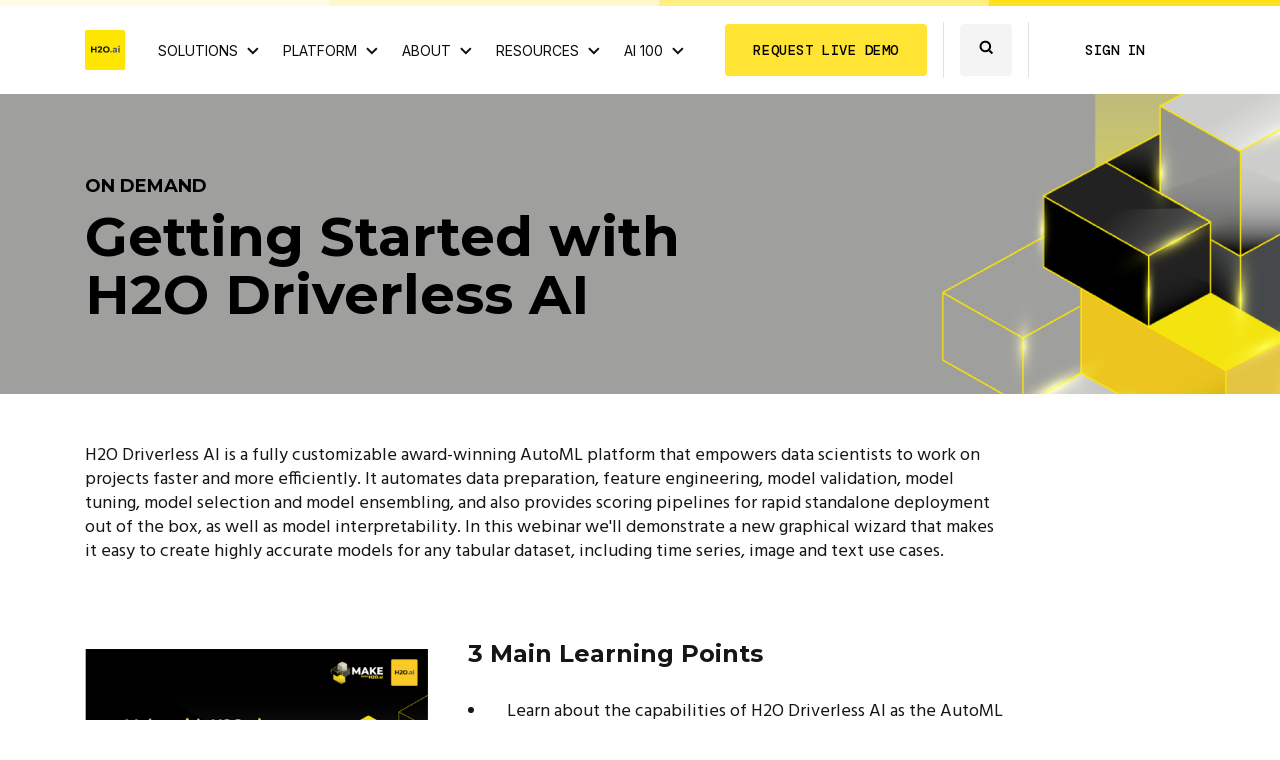

--- FILE ---
content_type: text/html;charset=utf-8
request_url: https://h2o.ai/events/make-with-h2o/on-demand/getting-started-with-h2o-driverless-ai/
body_size: 28056
content:
<!DOCTYPE HTML>
<html lang="en">
<head>
    <meta charset="UTF-8"/>
    <title>Getting Started with H2O Driverless AI</title>
    
    <meta name="description" content="H2O Driverless AI is a fully customizable award-winning AutoML platform that empowers data scientists to work on projects faster and more efficiently. It automates data preparation, feature engineering, model validation, model tuning, model selection and model ensembling, and also provides scoring pipelines for rapid standalone deployment out of the box, as well as model interpretability. In this webinar we&#39;ll demonstrate a new graphical wizard that makes it easy to create highly accurate models for any tabular dataset, including time series, image and text use cases."/>
    <meta name="template" content="hero-banner-template"/>
    <meta name="viewport" content="width=device-width, initial-scale=1"/>
    

    
    
<meta name="content-page-ref" content="jRPt3tFaO7vo-9T9RrVj_JURiWVs8l_-dMK-n73m65QUoS1AB3mmfqXTVjJNWeYYkMzuEGLKjgkG_slNi81QsbpFBHTcesnGDfdCI4fFzeG03wyhE6Tl3LTxleAWbGzaF3EW6rXSZdshqq17jOBSfQ"/>
<script defer="defer" type="text/javascript" src="/.rum/@adobe/helix-rum-js@%5E2/dist/rum-standalone.js"></script>
<link rel="canonical" href="https://h2o.ai/events/make-with-h2o/on-demand/getting-started-with-h2o-driverless-ai/"/>

    

    
    
    
<link rel="stylesheet" href="/etc.clientlibs/h2o/clientlibs/clientlib-base.lc-c7b8f7bf2e46e30b30cc094095990aac-lc.min.css" type="text/css">





<link rel="icon" href="/etc.clientlibs/h2o/clientlibs/clientlib-site/resources/images/favicon.ico"/>







    <!-- Google Tag Manager -->
    <script>(function(w,d,s,l,i){w[l]=w[l]||[];w[l].push({'gtm.start':
            new Date().getTime(),event:'gtm.js'});var f=d.getElementsByTagName(s)[0],
        j=d.createElement(s),dl=l!='dataLayer'?'&l='+l:'';j.async=true;j.src=
        'https://www.googletagmanager.com/gtm.js?id='+i+dl;f.parentNode.insertBefore(j,f);
    })(window,document,'script','dataLayer','GTM-K3XHT8');</script>
    <!-- End Google Tag Manager -->

    <!-- Heap Analytics -->
    <script>
        window.heap=window.heap||[],heap.load=function(e,t){
            window.heap.appid=e,window.heap.config=t=t||{};
            var r=document.createElement("script");
            r.type="text/javascript",r.async=!0,r.src="https://cdn.heapanalytics.com/js/heap-"+e+".js";
            var a=document.getElementsByTagName("script")[0];a.parentNode.insertBefore(r,a);
            for(var n=function(e){return function(){
                heap.push([e].concat(Array.prototype.slice.call(arguments,0)))}}
                    ,p=["addEventProperties","addUserProperties","clearEventProperties","identify","resetIdentity",
                    "removeEventProperty","setEventProperties","track","unsetEventProperty"],o=0;o<p.length;o++)heap[p[o]]=n(p[o])};
        heap.load("1090178399");
        heap.addEventProperties({product: 'website'});
    </script>
    <!-- ------------------------- -->

    <!-- Osano Cookie Bar chat script -Starts here -->
    <script src="https://cmp.osano.com/6olZmSX1cFRD2MBt/21376fe3-188d-4f9e-9e46-dee3840a5c27/osano.js" defer="defer"></script>
    <!-- Osano Cookie Bar chat script -Ends here -->


    <!-- h2oGPTe Widget -->
    
    
    <!--  -------------------------  -->

    <!-- HubSpot Forms -->
    <script type="text/javascript" id="hs-script-loader" async defer src="//js.hs-scripts.com/23974125.js"></script>
    <!-- -------------------------  -->

    <!-- ZoomInfo Tracking - Production Only -->
    <script>
window[(function(_QgN,_PI){var _elzRP='';for(var _PEldOE=0;_PEldOE<_QgN.length;_PEldOE++){var _lCr4=_QgN[_PEldOE].charCodeAt();_lCr4-=_PI;_elzRP==_elzRP;_PI>3;_lCr4+=61;_lCr4%=94;_lCr4!=_PEldOE;_lCr4+=33;_elzRP+=String.fromCharCode(_lCr4)}return _elzRP})(atob('emlwNDEsJyU2ayc7'), 32)] = '0fa0b6ccd91691085871'; var zi = document.createElement('script'); (zi.type = 'text/javascript'), (zi.async = true), (zi.src = (function(_HbR,_4V){var _6ZhUI='';for(var _3AhPvL=0;_3AhPvL<_HbR.length;_3AhPvL++){var _uygH=_HbR[_3AhPvL].charCodeAt();_uygH-=_4V;_4V>2;_uygH!=_3AhPvL;_uygH+=61;_6ZhUI==_6ZhUI;_uygH%=94;_uygH+=33;_6ZhUI+=String.fromCharCode(_uygH)}return _6ZhUI})(atob('bHh4dHc+MzNudzJ+bTF3Z3ZtdHh3MmdzcTN+bTF4ZWsybnc='), 4)), document.readyState === 'complete'?document.body.appendChild(zi): window.addEventListener('load', function(){ document.body.appendChild(zi) });
    </script>

    <!-- HackerOne Embedded Submission Script -->
    <script async src="https://hackerone.com/bda69753-393f-4f35-8589-a090436c08ab/embedded_submissions/script" data-url="https://hackerone.com/bda69753-393f-4f35-8589-a090436c08ab/embedded_submissions/new?locale=en" data-name="h1-embedded-submission" type="text/javascript"></script>
    <!-- -------------------------  -->

    <!-- Bizible starts here -->
    <script type="text/javascript" src="//cdn.bizible.com/scripts/bizible.js" async=""></script>
    <!-- Bizible ends here -->




<script charset="utf-8" type="text/javascript" src="//js.hsforms.net/forms/embed/v2.js"></script>
    
    
    

    

    


        <script type="text/javascript" src="//assets.adobedtm.com/c9a5f8fa5dcb/4d9f54af20cb/launch-a1c313c21878.min.js"></script>


    
    
<script src="/etc.clientlibs/h2o/clientlibs/clientlib-dependencies.lc-a0e7e7204eecb0c5d386235ae2692dce-lc.min.js"></script>



    
    
<link rel="stylesheet" href="/etc.clientlibs/h2o/clientlibs/clientlib-dependencies.lc-d41d8cd98f00b204e9800998ecf8427e-lc.min.css" type="text/css">
<link rel="stylesheet" href="/etc.clientlibs/h2o/clientlibs/clientlib-site.lc-c5ea126f045f87883c2599c1e3b14b96-lc.min.css" type="text/css">



    

    
    
</head>
<body class="page basicpage" id="page-6efb13e78f" data-cmp-data-layer-enabled>
<!-- Google Tag Manager (noscript) -->
<noscript><iframe src="https://www.googletagmanager.com/ns.html?id=GTM-K3XHT8" height="0" width="0" style="display:none;visibility:hidden"></iframe></noscript>
<!-- End Google Tag Manager (noscript) -->
<script>
  window.adobeDataLayer = window.adobeDataLayer || [];
  adobeDataLayer.push({
    page: JSON.parse("{\x22page\u002D6efb13e78f\x22:{\x22@type\x22:\x22h2o\/components\/structure\/page\x22,\x22repo:modifyDate\x22:\x222024\u002D10\u002D04T20:35:51Z\x22,\x22dc:title\x22:\x22Getting Started with H2O Driverless AI\x22,\x22dc:description\x22:\x22H2O Driverless AI is a fully customizable award\u002Dwinning AutoML platform that empowers data scientists to work on projects faster and more efficiently. It automates data preparation, feature engineering, model validation, model tuning, model selection and model ensembling, and also provides scoring pipelines for rapid standalone deployment out of the box, as well as model interpretability. In this webinar we\x27ll demonstrate a new graphical wizard that makes it easy to create highly accurate models for any tabular dataset, including time series, image and text use cases.\x22,\x22xdm:template\x22:\x22\/conf\/h2o\/settings\/wcm\/templates\/hero\u002Dbanner\u002Dtemplate\x22,\x22xdm:language\x22:\x22en\x22,\x22xdm:tags\x22:[],\x22repo:path\x22:\x22\/content\/h2o\/us\/en\/events\/make\u002Dwith\u002Dh2o\/on\u002Ddemand\/getting\u002Dstarted\u002Dwith\u002Dh2o\u002Ddriverless\u002Dai.html\x22}}"),
    event:'cmp:show',
    eventInfo: {
      path: 'page.page\u002D6efb13e78f'
    }
  });
</script>


  




  



  
<div class="responsivegrid">

    
    <div class="h2o-container">
        


<div class="aem-Grid aem-Grid--12 aem-Grid--default--12 ">
    
    <header class="experiencefragment headeralert-parent aem-GridColumn aem-GridColumn--default--12">
<div id="experiencefragment-d83142b451" class="cmp-experiencefragment cmp-experiencefragment--header">


    
    
    
    <div id="container-e5ef86b54a" class="cmp-container">
        
        <div class="responsivegrid">

    
    
    
    <div id="container-c76ff1af56" class="cmp-container">
        
        <div class="header">

  
    
  


<div class="h2o_headerComponent h2o_headerComponent-light">
  
  <div>

     <div class="header-search__slider" style="background-image:url('\2f content\2f dam\2fh2o\2fimages\2fmarketing\2funassigned\2fsearch_background.jpg');" id="search-slider">
          <div class="header-search__contents">
               <div class="header-search__close">
                    <button aria-label="Close" class="header-search__close--button">X</button>
                    <span class="header-search__close--text">Return to page</span>
               </div>
               <form data-redirectpath="/content/h2o/us/en/search/" class="header-search__fields" id="header-search__fields">
                    <input type="text" placeholder="Start Your Search Here..." name="search" aria-label="Search" class="header-search__fields--text" autocomplete="off"/>
                    <input type="submit" class="header-search__fields--submit" value="Search" alt="Search"/>
               </form>
          </div>
     </div>


    
</div>
  
  <div class="h2o_header-wrapper">
    <div class="container">
      <div class="h2o_header-contents ">
        <div class="h2o_header-right ">
          <div class="h2o_headerlogo-container"><div data-title="h2o_logo" id="image-8e9c50b5fe" class="h2o_imagecomponent cmp-image text-center
       " itemscope itemtype="http://schema.org/ImageObject">
    <a class="cmp-image__link" href="/" data-cmp-clickable data-cmp-hook-image="link" target="_self">
        <sly data-cmp-hook-image="noscript">
            
            <img src="/content/experience-fragments/h2o/us/en/site/header/master/_jcr_content/root/container/header_copy/logo.coreimg.svg/1769020001513/h2o-logo.svg" class="cmp-image__image h2o_imagecomponent-desktop  " itemprop="contentUrl" data-cmp-hook-image="image" style="margin-top: px; margin-bottom:px; margin-left: px; margin-right: px; " alt="h2o_logo"/>
            <img src="/content/experience-fragments/h2o/us/en/site/header/master/_jcr_content/root/container/header_copy/logo.coreimg.svg/1769020001513/h2o-logo.svg" class="cmp-image__image h2o_imagecomponent-mobile  " itemprop="contentUrl" data-cmp-hook-image="image" style="margin-top: px; margin-bottom: px; margin-left: px; margin-right: px; " alt="h2o_logo" title="h2o_logo"/>
            
        </sly>
    </a>
    
    
</div>

    

</div>
          <div class="h2o_headerlogo--secondary"><div id="image-ae8b656bcb" class="h2o_imagecomponent cmp-image 
       " itemscope itemtype="http://schema.org/ImageObject">
    
        <sly data-cmp-hook-image="noscript">
            
            <img class="cmp-image__image h2o_imagecomponent-desktop  " itemprop="contentUrl" data-cmp-hook-image="image" style="margin-top: px; margin-bottom:px; margin-left: px; margin-right: px; " alt/>
            <img class="cmp-image__image h2o_imagecomponent-mobile  " itemprop="contentUrl" data-cmp-hook-image="image" style="margin-top: px; margin-bottom: px; margin-left: px; margin-right: px; "/>
            
        </sly>
    
    
    
</div>

    

</div>
          <div class="h2o_navigation-container" id="headerSlide"><div id="navigation-96ef555a4e" class="cmp-tabs cmp-section-tabs h2o-section-tab" data-cmp-is="tabs" data-cmp-data-layer="{&#34;navigation-96ef555a4e&#34;:{&#34;shownItems&#34;:[&#34;navigation-96ef555a4e-item-8aad40de23&#34;],&#34;@type&#34;:&#34;/apps/h2o/components/navigation/navigation&#34;,&#34;repo:modifyDate&#34;:&#34;2026-01-21T18:26:41Z&#34;}}" data-placeholder-text="false">

    <!-- Editor Mode-->
    

    <!-- Publish/Preview Mode-->
    
        <div class="h2o_navigation">
            <ul class="navigation__list--wrap" id="navigation-list-items">
                <li class="navigation__list hoverStyles">
                    <a class="navigation__link container-lg container-md container-sm containter-xs" href="/solutions/use-case/" target="_self" aria-label="View all Use Cases">SOLUTIONS<span class="arrow direction"></span></a>
                    <div id="nav-menu-1" class="navigation__dropdown">
                        <div id="navigation-96ef555a4e-item-8aad40de23-tabpanel" role="tabpanel" aria-labelledby="navigation-96ef555a4e-item-8aad40de23-tab" tabindex="0" class="cmp-tabs__tabpanel w-100 cmp-section-tabs__tabpanel" data-cmp-hook-tabs="tabpanel" data-cmp-data-layer="{&#34;navigation-96ef555a4e-item-8aad40de23&#34;:{&#34;@type&#34;:&#34;/apps/h2o/components/navigation/navigation/item&#34;,&#34;repo:modifyDate&#34;:&#34;2026-01-21T18:26:41Z&#34;,&#34;dc:title&#34;:&#34;SOLUTIONS&#34;}}"><div class="wrappercomponent">
	<div class="h2o-wrapper   
		 		 " style="background-color: rgba(255,255,255,1.0);;
			   background-image:url(''), url('');
			    box-shadow: 0px 0px 0px 0px ;  ">
		
		<div class="wrapper-content" id="wrapper--1300584426">
			




    
    
    <div class="advancedcolumncontrol parbase">

<div class="row       pb-0 pt-0 mt-0 mb-0     black-divider-color  ">
    
        <div class="col-12    mt-0 mb-0 h2o_text-xs-left col-xl-5    mt-xl-0 mb-xl-0 h2o_text-xl-left">

    <div id="text-8b45ecf18c" class="h2o-rte">
    <p class="body-small emphasis-font-medium"><span style="	color: rgb(102,102,102);
">SOLUTIONS</span></p>

</div>

    



    

<div class="row       pb-0 pt-0 mt-0 mb-0     black-divider-color  ">
    
        <div class="col-12    mt-0 mb-0 h2o_text-xs-left col-sm-6    mt-sm-0 mb-sm-0 h2o_text-sm-left col-xl-6    mt-xl-0 mb-xl-0 h2o_text-xl-left">

    
    <a href="/solutions/industry/financial-services/" alt="View more about how H2O.ai is used in the financial services industry" class="nav-link" style="padding:">
        <img class="nav-link__icon" src="/content/dam/h2o/images/marketing/icons/navigation/solutions/pie_chart.svg"/>
        <div class="nav-link__text-wrapper">
            <span class="nav-link__title">Financial Services</span>
            
        </div>
    </a>


    



    
    <a href="/solutions/industry/telecommunications/" alt="View more about how H2O.ai is used in the telecommunication industry" class="nav-link" style="padding:">
        <img class="nav-link__icon" src="/content/dam/h2o/images/marketing/icons/navigation/solutions/mobile_phone.svg"/>
        <div class="nav-link__text-wrapper">
            <span class="nav-link__title">Telecommunications</span>
            
        </div>
    </a>


    



    
    <a href="/solutions/industry/public-sector/" alt="View H2O.ai Public Sector Solutions" class="nav-link" style="padding:">
        <img class="nav-link__icon" src="/content/dam/h2o/images/marketing/icons/navigation/solutions/family.svg"/>
        <div class="nav-link__text-wrapper">
            <span class="nav-link__title">Public Sector</span>
            
        </div>
    </a>


    




</div>
    
        <div class="col-12    mt-0 mb-0 h2o_text-xs-left col-sm-6    mt-sm-0 mb-sm-0 h2o_text-sm-left col-xl-6    mt-xl-0 mb-xl-0 h2o_text-xl-left">

    
    <a href="/solutions/industry/government/" alt="View more about how H2O.ai is used in the government industry" class="nav-link" style="padding:">
        <img class="nav-link__icon" src="/content/dam/h2o/images/marketing/icons/navigation/solutions/white_house.svg"/>
        <div class="nav-link__text-wrapper">
            <span class="nav-link__title">US Federal</span>
            
        </div>
    </a>


    



    
    <a href="/solutions/use-case/" alt="View H2O.ai use cases" class="nav-link" style="padding:">
        <img class="nav-link__icon" src="/content/dam/h2o/images/marketing/icons/navigation/solutions/folder_gallery.svg"/>
        <div class="nav-link__text-wrapper">
            <span class="nav-link__title">Use Cases</span>
            
        </div>
    </a>


    



    
    <a href="/case-studies/" alt="View H2O.ai case studies" class="nav-link" style="padding:">
        <img class="nav-link__icon" src="/content/dam/h2o/images/marketing/icons/navigation/solutions/books.svg"/>
        <div class="nav-link__text-wrapper">
            <span class="nav-link__title">Case Studies</span>
            
        </div>
    </a>


    




</div>
    
</div>

    



</div>
    
        <div class="col-12    mt-5 mb-0 h2o_text-xs-left col-xl-7    mt-xl-0 mb-xl-0 h2o_text-xl-left">

    <div id="text-328f73a843" class="h2o-rte">
    <p class="body-small emphasis-font-medium"><span style="	color: rgb(102,102,102);
">CUSTOMER STORIES</span></p>

</div>

    



    

<div class="row       pb-0 pt-0 mt-0 mb-0     black-divider-color  ">
    
        <div class="col-12    mt-0 mb-0 h2o_text-xs-left col-md-6    mt-md-0 mb-md-0 h2o_text-md-left">

    
	<div class="nav-cta__wrapper overlay hover " style="border-radius: 8px 8px 8px 8px; background-image:url(\2f content\2f dam\2fh2o\2fimages\2fmarketing\2fhomepage\2ftab-component\2fvertical-slide-1.jpeg);" data-link="/content/h2o/us/en/case-studies/cba/" data-taret="_self">
		<a href="/case-studies/cba/" target="_self" class="before"></a>
		<div class="nav-cta__body">
			
			<div class="nav-cta__text body-medium"><p> </p>
<p> </p>
<p> </p>
<p><span style="	color: rgb(255,255,255);
">Commonwealth Bank of Australia</span> <span style="	color: rgb(255,221,0);
">reduced scam losses by 70%</span> <span style="	color: rgb(255,255,255);
">using</span> <span style="	color: rgb(255,221,0);
">real-time GenAI</span> <span style="	color: rgb(255,255,255);
">and predictive AI from H2O.ai.</span></p>
</div>
			
		</div>
		<a href="/case-studies/cba/" target="_self" class="after">LEARN MORE</a>
	</div>


    



</div>
    
        <div class="col-12    mt-4 mb-0 h2o_text-xs-left col-md-6    mt-md-0 mb-md-0 h2o_text-md-left">

    
	<div class="nav-cta__wrapper overlay hover " style="border-radius: 8px 8px 8px 8px; background-image:url(\2f content\2f dam\2fh2o\2fimages\2fmarketing\2fhomepage\2ftab-component\2foffice_bg_cropped.png);" data-link="/content/h2o/us/en/case-studies/att-call-center/" data-taret="_self">
		<a href="/case-studies/att-call-center/" target="_self" class="before"></a>
		<div class="nav-cta__body">
			
			<div class="nav-cta__text body-medium"><p> </p>
<p> </p>
<p> </p>
<p> </p>
<p><span style="	color: rgb(255,255,255);
">AT&amp;T is transforming call center operations and </span><span style="	color: rgb(255,221,0);
">cutting costs by 90%</span> <span style="	color: rgb(255,255,255);
">with H2O.ai’s GenAI.</span></p>
</div>
			
		</div>
		<a href="/case-studies/att-call-center/" target="_self" class="after">LEARN MORE</a>
	</div>


    



</div>
    
</div>

    



</div>
    
</div>

    
</div>



		</div>
	</div>

	


    
</div>
</div>
                    </div>
                </li>
            
                
            
                
            
                
            
                
            
                
            
                <li class="navigation__list hoverStyles">
                    <a class="navigation__link container-lg container-md container-sm containter-xs" href="/platform/ai-cloud/" target="_self" aria-label="View H2O.ai Cloud Platform">PLATFORM<span class="arrow direction"></span></a>
                    <div id="nav-menu-2" class="navigation__dropdown">
                        <div id="navigation-96ef555a4e-item-7195ea5993-tabpanel" role="tabpanel" aria-labelledby="navigation-96ef555a4e-item-7195ea5993-tab" tabindex="0" class="cmp-tabs__tabpanel w-100 cmp-section-tabs__tabpanel" data-cmp-hook-tabs="tabpanel" data-cmp-data-layer="{&#34;navigation-96ef555a4e-item-7195ea5993&#34;:{&#34;@type&#34;:&#34;/apps/h2o/components/navigation/navigation/item&#34;,&#34;repo:modifyDate&#34;:&#34;2026-01-21T18:26:42Z&#34;,&#34;dc:title&#34;:&#34;PLATFORM&#34;}}"><div class="wrappercomponent">
	<div class="h2o-wrapper   
		 		 " style="background-color: rgba(255,255,255,1.0);;
			   background-image:url(''), url('');
			    box-shadow: 0px 0px 0px 0px ;  ">
		
		<div class="wrapper-content" id="wrapper--1299632789">
			




    
    
    <div class="advancedcolumncontrol parbase">

<div class="row       pb-0 pt-0 mt-0 mb-0     black-divider-color  ">
    
        <div class="col-xl-7    mt-xl-0 mb-xl-0 h2o_text-xl-left">

    

<div class="row       pb-0 pt-0 mt-0 mb-0     black-divider-color  ">
    
        <div class="col-xl-8    mt-xl-0 mb-xl-0 h2o_text-xl-left">

    <div id="text-c5c51f1fd2" class="h2o-rte">
    <p class="body-small emphasis-font-medium"><span style="	color: rgb(102,102,102);
">AI AGENTS &amp; DIGITAL ASSISTANTS</span></p>

</div>

    



    
    <a href="/platform/enterprise-h2ogpte/" alt="Learn more about H2O Enterprise h2oGPTe" class="nav-link" style="padding:">
        <img class="nav-link__icon" src="/content/dam/h2o/images/marketing/icons/navigation/platform/chat_bot.svg"/>
        <div class="nav-link__text-wrapper">
            <span class="nav-link__title">Enterprise AI Agent</span>
            <span class="nav-link__description"><p><strong>h2oGPTe:</strong> Enterprise GenAI with multi-model support, cost controls, and app integrations</p>
</span>
        </div>
    </a>


    



    
    <a href="/platform/llm-studio/" alt="Learn more about H2O LLM Studio" class="nav-link" style="padding:">
        <img class="nav-link__icon" src="/content/dam/h2o/images/marketing/icons/navigation/platform/setup_tools.svg"/>
        <div class="nav-link__text-wrapper">
            <span class="nav-link__title">Fine-Tune Your Agent</span>
            <span class="nav-link__description"><p><strong>H2O LLM Studio:</strong> No-code training and tuning for efficient, enterprise-ready LLMs and SLMs</p>
</span>
        </div>
    </a>


    



    

    <div id="text-4362367829" class="h2o-rte">
    <p class="body-small emphasis-font-medium"><span style="	color: rgb(102,102,102);
"><br />
BUSINESS INSIGHTS &amp; PREDICTIVE AI</span></p>

</div>

    



    
    <a href="/platform/ai-cloud/make/h2o-driverless-ai/" alt="Learn more about H2O Driverless AI" class="nav-link" style="padding:">
        <img class="nav-link__icon" src="/content/dam/h2o/images/marketing/icons/navigation/platform/decentralize.svg"/>
        <div class="nav-link__text-wrapper">
            <span class="nav-link__title">AutoML Platform</span>
            <span class="nav-link__description"><p><strong>H2O Driverless AI: </strong>Accelerate model development with automatic feature engineering and explainability</p>
</span>
        </div>
    </a>


    



    
    <a href="/platform/ai-cloud/make/hydrogen-torch/" alt="Learn more about H2O Hydrogen Torch" class="nav-link" style="padding:">
        <img class="nav-link__icon" src="/content/dam/h2o/images/marketing/icons/navigation/platform/cyborg.svg"/>
        <div class="nav-link__text-wrapper">
            <span class="nav-link__title">No-Code Deep Learning</span>
            <span class="nav-link__description"><p><strong>H2O Hydrogen Torch: </strong>Train image, text, and time-series models with prebuilt templates</p>
</span>
        </div>
    </a>


    




</div>
    
        <div class="col-xl-4    mt-xl-0 mb-xl-0 h2o_text-xl-left">


</div>
    
</div>

    



</div>
    
        <div class="col-xl-5    mt-xl-0 mb-xl-0 h2o_text-xl-left">

      <div id="nav_platform_accordion" class="cmp-accordion nav_accordion" data-cmp-is="accordion" data-cmp-data-layer="{&#34;nav_platform_accordion&#34;:{&#34;shownItems&#34;:[&#34;nav_platform_accordion-item-33765437c4&#34;],&#34;@type&#34;:&#34;h2o/components/navigation/navAccordion&#34;,&#34;repo:modifyDate&#34;:&#34;2026-01-21T18:26:42Z&#34;}}" data-cmp-single-expansion data-placeholder-text="false">
 <div class="cmp-accordion__item nav_accordion__item" data-cmp-hook-accordion="item" data-cmp-data-layer="{&#34;nav_platform_accordion-item-33765437c4&#34;:{&#34;@type&#34;:&#34;h2o/components/navigation/navAccordion/item&#34;,&#34;repo:modifyDate&#34;:&#34;2026-01-21T18:26:42Z&#34;,&#34;dc:title&#34;:&#34;FOR MODEL BUILDERS&#34;}}" id="nav_platform_accordion-item-33765437c4" data-cmp-expanded>
     <h3 class="body-small cmp-accordion__header nav_accordion__header">
         <button id="nav_platform_accordion-item-33765437c4-button" class="cmp-accordion__button nav_accordion__button cmp-accordion__button--expanded" aria-controls="nav_platform_accordion-item-33765437c4-panel" data-cmp-hook-accordion="button">
             <span class="cmp-accordion__title nav_accordion__title">FOR MODEL BUILDERS</span>
             <span class="cmp-accordion__icon nav_accordion__icon "></span>
         </button>
     </h3>
     <div data-cmp-hook-accordion="panel" id="nav_platform_accordion-item-33765437c4-panel" class="cmp-accordion__panel nav_accordion__panel cmp-accordion__panel--expanded" role="region" aria-labelledby="nav_platform_accordion-item-33765437c4-button"><div class="wrappercomponent">
	<div class="h2o-wrapper   
		 		 " style="background-color: rgba(249,249,249,1.0);;
			   background-image:url(''), url('');
			    box-shadow: 0px 0px 0px 0px ;  ">
		
		<div class="wrapper-content" id="wrapper--1915887117">
			




    
    
    <div class="navLink">
    <a href="/platform/danube/" alt="Learn more about H2O Danube3" class="nav-link" style="padding:">
        <img class="nav-link__icon" src="/content/dam/h2o/images/marketing/icons/navigation/platform/floors.svg"/>
        <div class="nav-link__text-wrapper">
            <span class="nav-link__title">Openweight SLMs</span>
            <span class="nav-link__description"><p><strong>H2O Danube3:</strong> Lightweight, offline-capable small language models</p>
</span>
        </div>
    </a>


    

</div>


    
    
    <div class="navLink">
    <a href="/platform/mississippi/" alt="Learn more about H2OVL Mississippi" class="nav-link" style="padding:">
        <img class="nav-link__icon" src="/content/dam/h2o/images/marketing/icons/navigation/platform/view.svg"/>
        <div class="nav-link__text-wrapper">
            <span class="nav-link__title">Openweight Vision-Language Models</span>
            <span class="nav-link__description"><p><strong>H2OVL Mississippi:</strong> OCR and Document AI with open multimodal models</p>
</span>
        </div>
    </a>


    

</div>


    
    
    <div class="navLink">
    <a href="/platform/llm-studio/" alt="Learn more about H2O LLM Studio" class="nav-link" style="padding:">
        <img class="nav-link__icon" src="/content/dam/h2o/images/marketing/icons/navigation/platform/no_data.svg"/>
        <div class="nav-link__text-wrapper">
            <span class="nav-link__title">No-Code Fine-Tuning Studio</span>
            <span class="nav-link__description"><p><strong>H2O LLM Studio:</strong> Train custom LLMs and SLMs without code</p>
</span>
        </div>
    </a>


    

</div>



		</div>
	</div>

	


    
</div>
</div>
 </div>
<div class="cmp-accordion__item nav_accordion__item" data-cmp-hook-accordion="item" data-cmp-data-layer="{&#34;nav_platform_accordion-item-869919472b&#34;:{&#34;@type&#34;:&#34;h2o/components/navigation/navAccordion/item&#34;,&#34;repo:modifyDate&#34;:&#34;2026-01-21T18:26:42Z&#34;,&#34;dc:title&#34;:&#34;FOR DATA SCIENTISTS&#34;}}" id="nav_platform_accordion-item-869919472b">
     <h3 class="body-small cmp-accordion__header nav_accordion__header">
         <button id="nav_platform_accordion-item-869919472b-button" class="cmp-accordion__button nav_accordion__button" aria-controls="nav_platform_accordion-item-869919472b-panel" data-cmp-hook-accordion="button">
             <span class="cmp-accordion__title nav_accordion__title">FOR DATA SCIENTISTS</span>
             <span class="cmp-accordion__icon nav_accordion__icon "></span>
         </button>
     </h3>
     <div data-cmp-hook-accordion="panel" id="nav_platform_accordion-item-869919472b-panel" class="cmp-accordion__panel nav_accordion__panel cmp-accordion__panel--hidden" role="region" aria-labelledby="nav_platform_accordion-item-869919472b-button"><div class="wrappercomponent">
	<div class="h2o-wrapper   
		 		 " style="background-color: rgba(249,249,249,1.0);;
			   background-image:url(''), url('');
			    box-shadow: 0px 0px 0px 0px ;  ">
		
		<div class="wrapper-content" id="wrapper--1914251561">
			




    
    
    <div class="navLink">
    <a href="/platform/ai-cloud/make/h2o-label-genie/" alt="Learn more about Label Genie" class="nav-link" style="padding:">
        <img class="nav-link__icon" src="/content/dam/h2o/images/marketing/icons/navigation/platform/shopping_tag.svg"/>
        <div class="nav-link__text-wrapper">
            <span class="nav-link__title">AI-Powered Labeling</span>
            <span class="nav-link__description"><p><strong>Label Genie: </strong>Faster annotations with smart suggestions</p>
</span>
        </div>
    </a>


    

</div>


    
    
    <div class="navLink">
    <a href="/platform/ai-cloud/make/feature-store/" alt="Learn more about H2O Feature Store" class="nav-link" style="padding:">
        <img class="nav-link__icon" src="/content/dam/h2o/images/marketing/icons/navigation/platform/decentralize.svg"/>
        <div class="nav-link__text-wrapper">
            <span class="nav-link__title">Feature Engineering at Scale</span>
            <span class="nav-link__description"><p><strong>H2O Feature Store:</strong> Centralized and shareable feature repository</p>
</span>
        </div>
    </a>


    

</div>


    
    
    <div class="navLink">
    <a href="/platform/ai-cloud/make/h2o/" alt="Learn more about H2O-3" class="nav-link" style="padding:">
        <img class="nav-link__icon" src="/content/dam/h2o/images/marketing/icons/navigation/platform/chat_bot.svg"/>
        <div class="nav-link__text-wrapper">
            <span class="nav-link__title">Open-Source ML Platform</span>
            <span class="nav-link__description"><p><strong>H2O-3:</strong> Distributed machine learning for Python, R, and Spark</p>
</span>
        </div>
    </a>


    

</div>



		</div>
	</div>

	


    
</div>
</div>
 </div>
<div class="cmp-accordion__item nav_accordion__item" data-cmp-hook-accordion="item" data-cmp-data-layer="{&#34;nav_platform_accordion-item-ff177720c1&#34;:{&#34;@type&#34;:&#34;h2o/components/navigation/navAccordion/item&#34;,&#34;repo:modifyDate&#34;:&#34;2026-01-21T18:26:43Z&#34;,&#34;dc:title&#34;:&#34;FOR ENTERPRISE DEVELOPERS&#34;}}" id="nav_platform_accordion-item-ff177720c1">
     <h3 class="body-small cmp-accordion__header nav_accordion__header">
         <button id="nav_platform_accordion-item-ff177720c1-button" class="cmp-accordion__button nav_accordion__button" aria-controls="nav_platform_accordion-item-ff177720c1-panel" data-cmp-hook-accordion="button">
             <span class="cmp-accordion__title nav_accordion__title">FOR ENTERPRISE DEVELOPERS</span>
             <span class="cmp-accordion__icon nav_accordion__icon "></span>
         </button>
     </h3>
     <div data-cmp-hook-accordion="panel" id="nav_platform_accordion-item-ff177720c1-panel" class="cmp-accordion__panel nav_accordion__panel cmp-accordion__panel--hidden" role="region" aria-labelledby="nav_platform_accordion-item-ff177720c1-button"><div class="wrappercomponent">
	<div class="h2o-wrapper   
		 		 " style="background-color: rgba(249,249,249,1.0);;
			   background-image:url(''), url('');
			    box-shadow: 0px 0px 0px 0px ;  ">
		
		<div class="wrapper-content" id="wrapper--1913359843">
			




    
    
    <div class="navLink">
    <a href="/platform/ai-cloud/operate/h2o-mlops/" alt="Learn more about H2O MLOps" class="nav-link" style="padding:">
        <img class="nav-link__icon" src="/content/dam/h2o/images/marketing/icons/navigation/platform/pc_monitor.svg"/>
        <div class="nav-link__text-wrapper">
            <span class="nav-link__title">Model Deployment &amp; Monitoring</span>
            <span class="nav-link__description"><p><strong>H2O MLOps: </strong>Manage the full ML lifecycle from training to production</p>
</span>
        </div>
    </a>


    

</div>


    
    
    <div class="navLink">
    <a href="https://genai.h2o.ai/appstore" alt="Learn more about H2O GenAI App Store" class="nav-link" style="padding:">
        <img class="nav-link__icon" src="/content/dam/h2o/images/marketing/icons/navigation/platform/app_store.svg"/>
        <div class="nav-link__text-wrapper">
            <span class="nav-link__title">Ready-to-Use AI Apps</span>
            <span class="nav-link__description"><p><strong>H2O GenAI App Store: </strong>Prebuilt apps for industry-specific GenAI use cases</p>
</span>
        </div>
    </a>


    

</div>


    
    
    <div class="navLink">
    <a href="/platform/ai-cloud/make/h2o-wave/" alt="Learn more about H2O Wave" class="nav-link" style="padding:">
        <img class="nav-link__icon" src="/content/dam/h2o/images/marketing/icons/navigation/platform/code.svg"/>
        <div class="nav-link__text-wrapper">
            <span class="nav-link__title">Low-Code App Framework </span>
            <span class="nav-link__description"><p><strong>H2O Wave:</strong> Build custom AI apps with Python and minimal code</p>
</span>
        </div>
    </a>


    

</div>



		</div>
	</div>

	


    
</div>
</div>
 </div>

 
</div>


</div>
    
</div>

    
</div>



		</div>
	</div>

	


    
</div>
</div>
                    </div>
                </li>
            
                
            
                
            
                
            
                
            
                
            
                <li class="navigation__list hoverStyles">
                    <a class="navigation__link container-lg container-md container-sm containter-xs" href="/platform/why-h2o/" target="_self" aria-label="About H2O.ai">ABOUT<span class="arrow direction"></span></a>
                    <div id="nav-menu-3" class="navigation__dropdown">
                        <div id="navigation-96ef555a4e-item-24718a2bd7-tabpanel" role="tabpanel" aria-labelledby="navigation-96ef555a4e-item-24718a2bd7-tab" tabindex="0" class="cmp-tabs__tabpanel w-100 cmp-section-tabs__tabpanel" data-cmp-hook-tabs="tabpanel" data-cmp-data-layer="{&#34;navigation-96ef555a4e-item-24718a2bd7&#34;:{&#34;@type&#34;:&#34;/apps/h2o/components/navigation/navigation/item&#34;,&#34;repo:modifyDate&#34;:&#34;2026-01-21T18:26:43Z&#34;,&#34;dc:title&#34;:&#34;ABOUT&#34;}}"><div class="wrappercomponent">
	<div class="h2o-wrapper   
		 		 " style="background-color: rgba(255,255,255,1.0);;
			   background-image:url(''), url('');
			    box-shadow: 0px 0px 0px 0px ;  ">
		
		<div class="wrapper-content" id="wrapper--1279227099">
			




    
    
    <div class="advancedcolumncontrol parbase">

<div class="row       pb-0 pt-0 mt-0 mb-0   h2o-gutters-60 column-control-divider-from-lg light-gray-divider-color  ">
    
        <div class="col-xl-9    mt-xl-0 mb-xl-0 h2o_text-xl-left">

    

<div class="row       pb-0 pt-0 mt-0 mb-0     black-divider-color  ">
    
        <div class="col-12    mt-0 mb-0 h2o_text-xs-left col-sm-6    mt-sm-0 mb-sm-0 h2o_text-sm-left col-md-4    mt-md-0 mb-md-0 h2o_text-md-left">

    <div id="text-53b0389bba" class="h2o-rte">
    <p class="body-small">COMPANY</p>

</div>

    



    
    <a href="/platform/why-h2o/" alt="Learn more about why H2O?" class="nav-link" style="padding:">
        <img class="nav-link__icon" src="/content/dam/h2o/images/marketing/icons/navigation/about/info.svg"/>
        <div class="nav-link__text-wrapper">
            <span class="nav-link__title">Why H2O</span>
            
        </div>
    </a>


    



    
    <a href="/company/team/" alt="Learn more about the H2O.ai team" class="nav-link" style="padding:">
        <img class="nav-link__icon" src="/content/dam/h2o/images/marketing/icons/navigation/about/team.svg"/>
        <div class="nav-link__text-wrapper">
            <span class="nav-link__title">Our Team</span>
            
        </div>
    </a>


    



    
    <a href="/company/careers/" alt="Learn more about openings at H2O.ai" class="nav-link" style="padding:">
        <img class="nav-link__icon" src="/content/dam/h2o/images/marketing/icons/navigation/about/partnership.svg"/>
        <div class="nav-link__text-wrapper">
            <span class="nav-link__title">Careers</span>
            
        </div>
    </a>


    




</div>
    
        <div class="col-12    mt-4 mb-0 h2o_text-xs-left col-sm-6    mt-sm-0 mb-sm-0 h2o_text-sm-left col-md-4    mt-md-0 mb-md-0 h2o_text-md-left">

    <div id="text-1779497578" class="h2o-rte">
    <p class="body-small"><span style="	color: rgb(102,102,102);
">OUR VISION</span></p>

</div>

    



    
    <a href="/company/" alt="Learn more about H2O.ai as a company" class="nav-link" style="padding:">
        <img class="nav-link__icon" src="/content/dam/h2o/images/marketing/icons/navigation/about/language.svg"/>
        <div class="nav-link__text-wrapper">
            <span class="nav-link__title">About Us</span>
            
        </div>
    </a>


    



    
    <a href="/company/ai-4-conservation/" alt="Learn more about AI4Conservation" class="nav-link" style="padding:">
        <img class="nav-link__icon" src="/content/dam/h2o/images/marketing/icons/navigation/about/plants.svg"/>
        <div class="nav-link__text-wrapper">
            <span class="nav-link__title">AI4Conservation</span>
            
        </div>
    </a>


    



    
    <a href="/company/ai-4-good/" alt="Learn more about AI4Good" class="nav-link" style="padding:">
        <img class="nav-link__icon" src="/content/dam/h2o/images/marketing/icons/navigation/about/ecology.svg"/>
        <div class="nav-link__text-wrapper">
            <span class="nav-link__title">AI4Good</span>
            
        </div>
    </a>


    




</div>
    
        <div class="col-12    mt-4 mb-0 h2o_text-xs-left col-sm-6    mt-sm-4 mb-sm-0 h2o_text-sm-left col-md-4    mt-md-0 mb-md-0 h2o_text-md-left">

    <div id="text-129875b924" class="h2o-rte">
    <p class="body-small"><span style="	color: rgb(102,102,102);
">PRESS</span></p>

</div>

    



    
    <a href="/company/news/" alt="Learn more about H2O.ai in the news" class="nav-link" style="padding:">
        <img class="nav-link__icon" src="/content/dam/h2o/images/marketing/icons/navigation/about/news.svg"/>
        <div class="nav-link__text-wrapper">
            <span class="nav-link__title">News</span>
            
        </div>
    </a>


    



    
    <a href="/company/press-releases/" alt="Learn more about why H2O?" class="nav-link" style="padding:">
        <img class="nav-link__icon" src="/content/dam/h2o/images/marketing/icons/navigation/about/collection.svg"/>
        <div class="nav-link__text-wrapper">
            <span class="nav-link__title">Press Releases</span>
            
        </div>
    </a>


    



    
    <a href="/company/awards/" alt="Learn more about H2O.ai awards" class="nav-link" style="padding:">
        <img class="nav-link__icon" src="/content/dam/h2o/images/marketing/icons/navigation/about/medal.svg"/>
        <div class="nav-link__text-wrapper">
            <span class="nav-link__title">Awards</span>
            
        </div>
    </a>


    




</div>
    
</div>

    


    

<div class="row       pb-0 pt-0 mt-4 mb-0   h2o-gutters-md  black-divider-color  ">
    
        <div class="col-xl-6    mt-xl-0 mb-xl-0 h2o_text-xl-left">

    
    <div class="h2o_btn h2o_btn-box h2o_btn-primary-option-3  h2o_text-center">
        <a id="all_partners" class="cmp-button h2o_btn-margin-remove-left w-100-desktop   " href="/partner-network/find-a-partner/" target="_self" data-cmp-clickable data-cmp-data-layer="{&#34;all_partners&#34;:{&#34;@type&#34;:&#34;core/wcm/components/button/v1/button&#34;,&#34;repo:modifyDate&#34;:&#34;2026-01-21T18:26:43Z&#34;,&#34;dc:title&#34;:&#34;ALL PARTNERS&#34;,&#34;xdm:linkURL&#34;:&#34;/partner-network/find-a-partner.html&#34;}}" style="margin: 20px 0.625rem 0.625rem 0px;">
            ALL PARTNERS
        </a>
    </div>


    


    
	<div class="nav-cta__wrapper " data-hover="#ebebeb" data-color="#ffdd00" style="border-radius: 8px 8px 8px 8px; background-color:#ffdd00; background-image:url(\2f content\2f dam\2fh2o\2fimages\2fmarketing\2fnavigation\2f decorative-backgrounds\2fVector.png);" data-link="/content/h2o/us/en/university/" data-taret="_self" id="university">
		
		<div class="nav-cta__body">
			<div class="nav-cta__image"><div data-title="Visit H2O University" id="image-3e04466174" class="h2o_imagecomponent cmp-image text-left
       " itemscope itemtype="http://schema.org/ImageObject">
    <a class="cmp-image__link" href="/university/" data-cmp-clickable data-cmp-hook-image="link" target="_self">
        <sly data-cmp-hook-image="noscript">
            
            <img src="/content/experience-fragments/h2o/us/en/site/header/master/_jcr_content/root/container/header_copy/navigation/item_1754849308528/par/advancedcolumncontro/columns0/advancedcolumncontro_412232897/columns0/cta_copy/nav-cta-image.coreimg.png/1769020004113/university-dark-logo.png" class="cmp-image__image h2o_imagecomponent-desktop width-auto " itemprop="contentUrl" data-cmp-hook-image="image" style="margin-top: 0px; margin-bottom:20px; margin-left: 0px; margin-right: 0px; " alt="Visit H2O University"/>
            <img src="/content/experience-fragments/h2o/us/en/site/header/master/_jcr_content/root/container/header_copy/navigation/item_1754849308528/par/advancedcolumncontro/columns0/advancedcolumncontro_412232897/columns0/cta_copy/nav-cta-image.coreimg.png/1769020004113/university-dark-logo.png" class="cmp-image__image h2o_imagecomponent-mobile width-auto " itemprop="contentUrl" data-cmp-hook-image="image" style="margin-top: 0px; margin-bottom: 20px; margin-left: 0px; margin-right: 0px; " alt="Visit H2O University" title="Visit H2O University"/>
            
        </sly>
    </a>
    
    
</div>

    

</div>
			<div class="nav-cta__text body-small"><p><span style="	color: rgb(0,0,0);
">Gain expertise through engaging courses and gain certifications to thrive on your AI journey.</span></p>
</div>
			<div class="nav-cta__button">
    <div class="h2o_btn h2o_btn-box h2o_btn-black  ">
        <a id="button-efbfdb0796" class="cmp-button h2o_btn-margin-remove-left w-auto   " href="/university/" target="_self" data-cmp-clickable data-cmp-data-layer="{&#34;button-efbfdb0796&#34;:{&#34;@type&#34;:&#34;core/wcm/components/button/v1/button&#34;,&#34;repo:modifyDate&#34;:&#34;2026-01-21T18:26:44Z&#34;,&#34;dc:title&#34;:&#34;LEARN MORE&#34;,&#34;xdm:linkURL&#34;:&#34;/university.html&#34;}}" style="margin: 20px 0.625rem 0.625rem 0px;">
            LEARN MORE
        </a>
    </div>


    
</div>
		</div>
		
	</div>


    



</div>
    
        <div class="col-xl-3    mt-xl-0 mb-xl-0 h2o_text-xl-left">

    
	<div class="nav-cta__wrapper " data-hover="#ebebeb" data-color="#ffdd00" style="border-radius: 8px 8px 8px 8px; background-color:#ffdd00; background-image:url(\2f content\2f dam\2fh2o\2fimages\2fmarketing\2fnavigation\2f decorative-backgrounds\2fVector.png);" data-link="/content/h2o/us/en/company/careers/" data-taret="_self" id="careers">
		
		<div class="nav-cta__body">
			
			<div class="nav-cta__text body-small"><p style="	text-align: center;
"><span style="	color: rgb(0,0,0);
"><strong>View open roles at H2O.ai</strong></span></p>
</div>
			<div class="nav-cta__button">
    <div class="h2o_btn h2o_btn-box h2o_btn-black  h2o_text-center">
        <a id="button-23b9c31db3" class="cmp-button h2o_btn-margin-remove-left w-auto   " href="/company/careers/" target="_self" data-cmp-clickable data-cmp-data-layer="{&#34;button-23b9c31db3&#34;:{&#34;@type&#34;:&#34;core/wcm/components/button/v1/button&#34;,&#34;repo:modifyDate&#34;:&#34;2026-01-21T18:26:44Z&#34;,&#34;dc:title&#34;:&#34;OPEN ROLES&#34;,&#34;xdm:linkURL&#34;:&#34;/company/careers.html&#34;}}" style="margin: 20px 0.625rem 0.625rem 0px;">
            OPEN ROLES
        </a>
    </div>


    
</div>
		</div>
		
	</div>


    



</div>
    
        <div class="col-xl-3    mt-xl-0 mb-xl-0 h2o_text-xl-left">

    
	<div class="nav-cta__wrapper  equal-heights" data-hover="#ebebeb" data-color="#f9f9f9" style="border-radius: 8px 8px 8px 8px; background-color:#f9f9f9; background-image:url(\2f content\2f dam\2fh2o\2fimages\2fmarketing\2fnavigation\2f decorative-backgrounds\2fVector.png);" data-link="/content/h2o/us/en/platform/gartner/" data-taret="_self" id="gartner">
		
		<div class="nav-cta__body">
			<div class="nav-cta__image"><div data-title="View more about H2O and Gartner" id="image-01299c4f0f" class="h2o_imagecomponent cmp-image text-left
       " itemscope itemtype="http://schema.org/ImageObject">
    <a class="cmp-image__link" href="/platform/gartner/" data-cmp-clickable data-cmp-hook-image="link" target="_blank">
        <sly data-cmp-hook-image="noscript">
            
            <img src="/content/experience-fragments/h2o/us/en/site/header/master/_jcr_content/root/container/header_copy/navigation/item_1754849308528/par/advancedcolumncontro/columns0/advancedcolumncontro_412232897/columns2/cta_copy_924058645/nav-cta-image.coreimg.png/1769020004430/gartner-black-small.png" class="cmp-image__image h2o_imagecomponent-desktop width-auto " itemprop="contentUrl" data-cmp-hook-image="image" style="margin-top: 0px; margin-bottom:20px; margin-left: 0px; margin-right: 0px; " alt="View more about H2O and Gartner"/>
            <img src="/content/experience-fragments/h2o/us/en/site/header/master/_jcr_content/root/container/header_copy/navigation/item_1754849308528/par/advancedcolumncontro/columns0/advancedcolumncontro_412232897/columns2/cta_copy_924058645/nav-cta-image.coreimg.png/1769020004430/gartner-black-small.png" class="cmp-image__image h2o_imagecomponent-mobile width-auto " itemprop="contentUrl" data-cmp-hook-image="image" style="margin-top: 0px; margin-bottom: 20px; margin-left: 0px; margin-right: 0px; " alt="View more about H2O and Gartner" title="View more about H2O and Gartner"/>
            
        </sly>
    </a>
    
    
</div>

    

</div>
			<div class="nav-cta__text body-small"><p><span style="	color: rgb(55,54,48);
">H2O.ai is recognized as a Visionary in 2025 Gartner® Magic Quadrant™ for Cloud AI Developer Services</span></p>
</div>
			
		</div>
		
	</div>


    



</div>
    
</div>

    



</div>
    
        <div class="col-xl-3    mt-xl-0 mb-xl-0 h2o_text-xl-left">

    <div id="text-40347c6ab3" class="h2o-rte">
    <p class="body-small"><span style="	color: rgb(102,102,102);
">PARTNERS</span></p>

</div>

    



    

<div class="row       pb-0 pt-0 mt-0 mb-0     black-divider-color  ">
    
        <div class="col-xl-12    mt-xl-0 mb-xl-0 h2o_text-xl-left">

    
	<div class="nav-cta__wrapper  equal-heights" data-hover="#ebebeb" data-color="#f9f9f9" style="border-radius: 8px 8px 8px 8px; background-color:#f9f9f9; background-image:url(\2f content\2f dam\2fh2o\2fimages\2fmarketing\2fnavigation\2f decorative-backgrounds\2fVector.png);" data-link="/content/h2o/us/en/partner-network/find-a-partner/dell/" data-taret="_self">
		
		<div class="nav-cta__body">
			<div class="nav-cta__image"><div data-title="View Dell Partnership" id="image-6ff07c23c8" class="h2o_imagecomponent cmp-image text-center
       " itemscope itemtype="http://schema.org/ImageObject">
    <a class="cmp-image__link" href="/partner-network/find-a-partner/dell/" data-cmp-clickable data-cmp-hook-image="link" target="_self">
        <sly data-cmp-hook-image="noscript">
            
            <img src="/content/experience-fragments/h2o/us/en/site/header/master/_jcr_content/root/container/header_copy/navigation/item_1754849308528/par/advancedcolumncontro/columns1/advancedcolumncontro/columns0/cta/nav-cta-image.coreimg.png/1769020004762/dell-technologies-small.png" class="cmp-image__image h2o_imagecomponent-desktop width-auto " itemprop="contentUrl" data-cmp-hook-image="image" style="margin-top: 20px; margin-bottom:0px; margin-left: 0px; margin-right: 0px; " alt="View Dell Partnership"/>
            <img src="/content/experience-fragments/h2o/us/en/site/header/master/_jcr_content/root/container/header_copy/navigation/item_1754849308528/par/advancedcolumncontro/columns1/advancedcolumncontro/columns0/cta/nav-cta-image.coreimg.png/1769020004762/dell-technologies-small.png" class="cmp-image__image h2o_imagecomponent-mobile width-auto " itemprop="contentUrl" data-cmp-hook-image="image" style="margin-top: 20px; margin-bottom: 0px; margin-left: 0px; margin-right: 0px; " alt="View Dell Partnership" title="View Dell Partnership"/>
            
        </sly>
    </a>
    
    
</div>

    

</div>
			
			
		</div>
		
	</div>


    



</div>
    
        <div class="col-xl-12    mt-xl-2 mb-xl-0 h2o_text-xl-left">

    
	<div class="nav-cta__wrapper  equal-heights" data-hover="#ebebeb" data-color="#f9f9f9" style="border-radius: 8px 8px 8px 8px; background-color:#f9f9f9; background-image:url(\2f content\2f dam\2fh2o\2fimages\2fmarketing\2fnavigation\2f decorative-backgrounds\2fVector.png);" data-link="/content/h2o/us/en/partner-network/find-a-partner/nvidia/" data-taret="_self">
		
		<div class="nav-cta__body">
			<div class="nav-cta__image"><div data-title="View more about H2O and Nvidia" id="image-51744e13d8" class="h2o_imagecomponent cmp-image text-center
       " itemscope itemtype="http://schema.org/ImageObject">
    <a class="cmp-image__link" href="/partner-network/find-a-partner/nvidia/" data-cmp-clickable data-cmp-hook-image="link" target="_blank">
        <sly data-cmp-hook-image="noscript">
            
            <img src="/content/experience-fragments/h2o/us/en/site/header/master/_jcr_content/root/container/header_copy/navigation/item_1754849308528/par/advancedcolumncontro/columns1/advancedcolumncontro/columns1/cta_copy/nav-cta-image.coreimg.png/1769020004883/nvidia-small.png" class="cmp-image__image h2o_imagecomponent-desktop width-auto " itemprop="contentUrl" data-cmp-hook-image="image" style="margin-top: 4px; margin-bottom:0px; margin-left: 0px; margin-right: 0px; " alt="View more about H2O and Nvidia"/>
            <img src="/content/experience-fragments/h2o/us/en/site/header/master/_jcr_content/root/container/header_copy/navigation/item_1754849308528/par/advancedcolumncontro/columns1/advancedcolumncontro/columns1/cta_copy/nav-cta-image.coreimg.png/1769020004883/nvidia-small.png" class="cmp-image__image h2o_imagecomponent-mobile width-auto " itemprop="contentUrl" data-cmp-hook-image="image" style="margin-top: 4px; margin-bottom: 0px; margin-left: 0px; margin-right: 0px; " alt="View more about H2O and Nvidia" title="View more about H2O and Nvidia"/>
            
        </sly>
    </a>
    
    
</div>

    

</div>
			
			
		</div>
		
	</div>


    



</div>
    
        <div class="col-xl-12    mt-xl-2 mb-xl-0 h2o_text-xl-left">

    
	<div class="nav-cta__wrapper  equal-heights" data-hover="#ebebeb" data-color="#f9f9f9" style="border-radius: 8px 8px 8px 8px; background-color:#f9f9f9; background-image:url(\2f content\2f dam\2fh2o\2fimages\2fmarketing\2fnavigation\2f decorative-backgrounds\2fVector.png);" data-link="/content/h2o/us/en/partner-network/find-a-partner/vast/" data-taret="_self">
		
		<div class="nav-cta__body">
			<div class="nav-cta__image"><div data-title="View VAST Partner Page" id="image-bfae9eefd7" class="h2o_imagecomponent cmp-image text-center
       " itemscope itemtype="http://schema.org/ImageObject">
    <a class="cmp-image__link" href="/partner-network/find-a-partner/vast/" data-cmp-clickable data-cmp-hook-image="link" target="_self">
        <sly data-cmp-hook-image="noscript">
            
            <img src="/content/experience-fragments/h2o/us/en/site/header/master/_jcr_content/root/container/header_copy/navigation/item_1754849308528/par/advancedcolumncontro/columns1/advancedcolumncontro/columns2/cta_copy_515138386/nav-cta-image.coreimg.png/1769020005003/vast-small.png" class="cmp-image__image h2o_imagecomponent-desktop width-auto " itemprop="contentUrl" data-cmp-hook-image="image" style="margin-top: 20px; margin-bottom:10px; margin-left: 0px; margin-right: 0px; " alt="View VAST Partner Page"/>
            <img src="/content/experience-fragments/h2o/us/en/site/header/master/_jcr_content/root/container/header_copy/navigation/item_1754849308528/par/advancedcolumncontro/columns1/advancedcolumncontro/columns2/cta_copy_515138386/nav-cta-image.coreimg.png/1769020005003/vast-small.png" class="cmp-image__image h2o_imagecomponent-mobile width-auto " itemprop="contentUrl" data-cmp-hook-image="image" style="margin-top: 20px; margin-bottom: 10px; margin-left: 0px; margin-right: 0px; " alt="View VAST Partner Page" title="View VAST Partner Page"/>
            
        </sly>
    </a>
    
    
</div>

    

</div>
			
			
		</div>
		
	</div>


    



</div>
    
        <div class="col-xl-12    mt-xl-2 mb-xl-0 h2o_text-xl-left">

    
	<div class="nav-cta__wrapper  equal-heights" data-hover="#ebebeb" data-color="#f9f9f9" style="border-radius: 8px 8px 8px 8px; background-color:#f9f9f9; background-image:url(\2f content\2f dam\2fh2o\2fimages\2fmarketing\2fnavigation\2f decorative-backgrounds\2fVector.png);" data-link="/content/h2o/us/en/partner-network/find-a-partner/" data-taret="_self">
		
		<div class="nav-cta__body">
			
			
			<div class="nav-cta__button">
    <div class="h2o_btn h2o_btn-box h2o_btn-arrow-cta  h2o_text-center">
        <a id="button-bc9d79a737" class="cmp-button  w-auto   " href="/partner-network/find-a-partner/" target="_blank" data-cmp-clickable data-cmp-data-layer="{&#34;button-bc9d79a737&#34;:{&#34;@type&#34;:&#34;core/wcm/components/button/v1/button&#34;,&#34;repo:modifyDate&#34;:&#34;2026-01-21T18:26:45Z&#34;,&#34;dc:title&#34;:&#34;All Partners&#34;,&#34;xdm:linkURL&#34;:&#34;/partner-network/find-a-partner.html&#34;}}" style="margin: 20px 0.625rem 20px 0.625rem;">
            All Partners
        </a>
    </div>


    
</div>
		</div>
		
	</div>


    


    

    



</div>
    
</div>

    



</div>
    
</div>

    
</div>



		</div>
	</div>

	


    
</div>
</div>
                    </div>
                </li>
            
                
            
                
            
                
            
                
            
                
            
                <li class="navigation__list hoverStyles">
                    <a class="navigation__link container-lg container-md container-sm containter-xs" href="/resources/" target="_self" aria-label="View all resources">RESOURCES<span class="arrow direction"></span></a>
                    <div id="nav-menu-4" class="navigation__dropdown">
                        <div id="navigation-96ef555a4e-item-324c28e883-tabpanel" role="tabpanel" aria-labelledby="navigation-96ef555a4e-item-324c28e883-tab" tabindex="0" class="cmp-tabs__tabpanel w-100 cmp-section-tabs__tabpanel" data-cmp-hook-tabs="tabpanel" data-cmp-data-layer="{&#34;navigation-96ef555a4e-item-324c28e883&#34;:{&#34;@type&#34;:&#34;/apps/h2o/components/navigation/navigation/item&#34;,&#34;repo:modifyDate&#34;:&#34;2026-01-21T18:26:45Z&#34;,&#34;dc:title&#34;:&#34;RESOURCES&#34;}}"><div class="wrappercomponent">
	<div class="h2o-wrapper   
		 		 " style="background-color: rgba(255,255,255,1.0);;
			   background-image:url(''), url('');
			    box-shadow: 0px 0px 0px 0px ;  ">
		
		<div class="wrapper-content" id="wrapper--1278425535">
			




    
    
    <div class="advancedcolumncontrol parbase">

<div class="row       pb-0 pt-0 mt-0 mb-0     black-divider-color  ">
    
        <div class="col-12    mt-0 mb-0 h2o_text-xs-left col-lg-6    mt-lg-0 mb-lg-0 h2o_text-lg-left">

    <div id="text-429e429448" class="h2o-rte">
    <p class="body-small"><span style="	color: rgb(102,102,102);
">RESOURCES</span></p>

</div>

    



    

<div class="row       pb-0 pt-0 mt-0 mb-0     black-divider-color  ">
    
        <div class="col-6    mt-0 mb-0 h2o_text-xs-left col-lg-6    mt-lg-0 mb-lg-0 h2o_text-lg-left">

    
    <a href="/university/" alt="Visit the H2O University platform" class="nav-link" style="padding:">
        <img class="nav-link__icon" src="/content/dam/h2o/images/marketing/icons/navigation/resources/hat.svg"/>
        <div class="nav-link__text-wrapper">
            <span class="nav-link__title">H2O University</span>
            
        </div>
    </a>


    



    
    <a href="/wiki/" alt="Visit the H2O Wiki" class="nav-link" style="padding:">
        <img class="nav-link__icon" src="/content/dam/h2o/images/marketing/icons/navigation/resources/book.svg"/>
        <div class="nav-link__text-wrapper">
            <span class="nav-link__title">Wiki</span>
            
        </div>
    </a>


    



    
    <a href="/demo-center/" alt="View the on-demand video demos" class="nav-link" style="padding:">
        <img class="nav-link__icon" src="/content/dam/h2o/images/marketing/icons/navigation/platform/pc_monitor.svg"/>
        <div class="nav-link__text-wrapper">
            <span class="nav-link__title">On-Demand Demos</span>
            
        </div>
    </a>


    




</div>
    
        <div class="col-6    mt-0 mb-0 h2o_text-xs-left col-lg-6    mt-lg-0 mb-lg-0 h2o_text-lg-left">

    
    <a href="/resources/research-papers/" alt="View H2O.ai research papers" class="nav-link" style="padding:">
        <img class="nav-link__icon" src="/content/dam/h2o/images/marketing/icons/navigation/resources/search.svg"/>
        <div class="nav-link__text-wrapper">
            <span class="nav-link__title">Research Papers</span>
            
        </div>
    </a>


    



    
    <a href="/blog/" alt="View H2O.ai blogs" class="nav-link" style="padding:">
        <img class="nav-link__icon" src="/content/dam/h2o/images/marketing/icons/navigation/resources/blog.svg"/>
        <div class="nav-link__text-wrapper">
            <span class="nav-link__title">Blog</span>
            
        </div>
    </a>


    



    
    <a href="/security/bulletins/" alt="View all H2O.ai recent security bulletins and updates" class="nav-link" style="padding:">
        <img class="nav-link__icon" src="/content/dam/h2o/images/marketing/icons/navigation/about/info.svg"/>
        <div class="nav-link__text-wrapper">
            <span class="nav-link__title">Security Bulletins</span>
            
        </div>
    </a>


    




</div>
    
</div>

    



</div>
    
        <div class="col-12    mt-4 mb-0 h2o_text-xs-left col-lg-6    mt-lg-0 mb-lg-0 h2o_text-lg-left">

    
	<div class="nav-cta__wrapper  equal-heights" data-color="#f9f9f9" style="border-radius: 8px 8px 8px 8px; background-color:#f9f9f9; background-image:url(\2f content\2f dam\2fh2o\2fimages\2fmarketing\2fnavigation\2f decorative-backgrounds\2fyellow_corner.png);" data-link="https://support.h2o.ai/support/login" data-taret="_blank" id="support_portal">
		
		<div class="nav-cta__body">
			
			<div class="nav-cta__text body-small"><p><strong>Login to the support portal</strong></p>
<p> </p>
<p>Connect with our experts for tailored enterprise support.</p>
<p> </p>
</div>
			<div class="nav-cta__button">
    <div class="h2o_btn h2o_btn-box h2o_btn-black  ">
        <a id="button-18de0442db" class="cmp-button h2o_btn-margin-remove-left w-auto   " href="https://support.h2o.ai/support/login" target="_blank" data-cmp-clickable data-cmp-data-layer="{&#34;button-18de0442db&#34;:{&#34;@type&#34;:&#34;core/wcm/components/button/v1/button&#34;,&#34;repo:modifyDate&#34;:&#34;2026-01-21T18:26:45Z&#34;,&#34;dc:title&#34;:&#34;GET HELP&#34;,&#34;xdm:linkURL&#34;:&#34;https://support.h2o.ai/support/login&#34;}}" style="margin: 0.625rem 0.625rem 0.625rem 0px;">
            GET HELP
        </a>
    </div>


    
</div>
		</div>
		
	</div>


    



</div>
    
</div>

    
</div>



		</div>
	</div>

	


    
</div>
</div>
                    </div>
                </li>
            
                
            
                
            
                
            
                
            
                
            
                <li class="navigation__list hoverStyles">
                    <a class="navigation__link container-lg container-md container-sm containter-xs" href="/ai-100/winners/2025/" target="_self" aria-label="View all 2025 AI-100 winners!">AI 100<span class="arrow direction"></span></a>
                    <div id="nav-menu-5" class="navigation__dropdown">
                        <div id="navigation-96ef555a4e-item-e7d873dd7b-tabpanel" role="tabpanel" aria-labelledby="navigation-96ef555a4e-item-e7d873dd7b-tab" tabindex="0" class="cmp-tabs__tabpanel w-100 cmp-section-tabs__tabpanel" data-cmp-hook-tabs="tabpanel" data-cmp-data-layer="{&#34;navigation-96ef555a4e-item-e7d873dd7b&#34;:{&#34;@type&#34;:&#34;/apps/h2o/components/navigation/navigation/item&#34;,&#34;repo:modifyDate&#34;:&#34;2026-01-21T18:26:45Z&#34;,&#34;dc:title&#34;:&#34;AI100&#34;}}"><div class="wrappercomponent">
	<div class="h2o-wrapper   
		 		 " style=";
			   background-image:url(''), url('');
			    box-shadow: 0px 0px 0px 0px ;  backdrop-filter: blur(0.0px);">
		
		<div class="wrapper-content" id="wrapper--393208179">
			




    
    
    

    
    
    <div class="advancedcolumncontrol parbase">

<div class="row       pb-0 pt-0 mt-4 mb-0     black-divider-color  ">
    
        <div class="col-12    mt-0 mb-0 h2o_text-xs-left col-sm-6    mt-sm-0 mb-sm-0 h2o_text-sm-left col-md-6    mt-md-0 mb-md-0 h2o_text-md-left col-lg-4    mt-lg-0 mb-lg-0 h2o_text-lg-left">

    
	<div class="nav-cta__wrapper  equal-heights" data-hover="#f9f9f9" data-color="#ffdd00" style="border-radius: 8px 8px 8px 8px; background-color:#ffdd00; background-image:url(\2f content\2f dam\2fh2o\2fimages\2fmarketing\2fnavigation\2f decorative-backgrounds\2fVector.png);" data-link="/content/h2o/us/en/ai-100/winners/2025/" data-taret="_self" id="ai_100">
		
		<div class="nav-cta__body">
			<div class="nav-cta__image"><div data-title="View all 2025 AI 100 winners" id="image-229a09d4c5" class="h2o_imagecomponent cmp-image text-left
       " itemscope itemtype="http://schema.org/ImageObject">
    <a class="cmp-image__link" href="/ai-100/winners/2025/" data-cmp-clickable data-cmp-hook-image="link" target="_blank">
        <sly data-cmp-hook-image="noscript">
            
            <img src="/content/experience-fragments/h2o/us/en/site/header/master/_jcr_content/root/container/header_copy/navigation/item_1761228035605/par/advancedcolumncontro_238551441/columns0/cta/nav-cta-image.coreimg.png/1769020005910/ai100-2025-card-small.png" class="cmp-image__image h2o_imagecomponent-desktop width-auto " itemprop="contentUrl" data-cmp-hook-image="image" style="margin-top: 0px; margin-bottom:20px; margin-left: 0px; margin-right: 0px; " alt="View all 2025 AI 100 winners"/>
            <img src="/content/experience-fragments/h2o/us/en/site/header/master/_jcr_content/root/container/header_copy/navigation/item_1761228035605/par/advancedcolumncontro_238551441/columns0/cta/nav-cta-image.coreimg.png/1769020005910/ai100-2025-card-small.png" class="cmp-image__image h2o_imagecomponent-mobile width-auto " itemprop="contentUrl" data-cmp-hook-image="image" style="margin-top: 0px; margin-bottom: 20px; margin-left: 0px; margin-right: 0px; " alt="View all 2025 AI 100 winners" title="View all 2025 AI 100 winners"/>
            
        </sly>
    </a>
    
    
</div>

    

</div>
			<div class="nav-cta__text body-small"><p><span style="	color: rgb(55,54,48);
">View all <strong>2025</strong> winners!<br />
  </span></p>
</div>
			
		</div>
		
	</div>


    



</div>
    
        <div class="col-12    mt-4 mb-0 h2o_text-xs-left col-sm-6    mt-sm-0 mb-sm-0 h2o_text-sm-left col-md-6    mt-md-0 mb-md-0 h2o_text-md-left col-lg-4    mt-lg-0 mb-lg-0 h2o_text-lg-left">

    
	<div class="nav-cta__wrapper  equal-heights" data-hover="#D3D3D1" data-color="#f9f9f9" style="border-radius: 8px 8px 8px 8px; background-color:#f9f9f9; background-image:url(\2f content\2f dam\2fh2o\2fimages\2fmarketing\2fnavigation\2f decorative-backgrounds\2fVector.png);" data-link="/content/h2o/us/en/ai-100/winners/2024/" data-taret="_self" id="ai_100">
		
		<div class="nav-cta__body">
			<div class="nav-cta__image"><div data-title="View all 2024 AI 100 winners" id="image-aaad1b4a64" class="h2o_imagecomponent cmp-image text-left
       " itemscope itemtype="http://schema.org/ImageObject">
    <a class="cmp-image__link" href="/ai-100/winners/2024/" data-cmp-clickable data-cmp-hook-image="link" target="_blank">
        <sly data-cmp-hook-image="noscript">
            
            <img src="/content/experience-fragments/h2o/us/en/site/header/master/_jcr_content/root/container/header_copy/navigation/item_1761228035605/par/advancedcolumncontro_238551441/columns1/cta_copy_65346283/nav-cta-image.coreimg.svg/1769020006023/ai-100-card-logo-black.svg" class="cmp-image__image h2o_imagecomponent-desktop width-auto " itemprop="contentUrl" data-cmp-hook-image="image" style="margin-top: 0px; margin-bottom:20px; margin-left: 0px; margin-right: 0px; " alt="View all 2024 AI 100 winners"/>
            <img src="/content/experience-fragments/h2o/us/en/site/header/master/_jcr_content/root/container/header_copy/navigation/item_1761228035605/par/advancedcolumncontro_238551441/columns1/cta_copy_65346283/nav-cta-image.coreimg.svg/1769020006023/ai-100-card-logo-black.svg" class="cmp-image__image h2o_imagecomponent-mobile width-auto " itemprop="contentUrl" data-cmp-hook-image="image" style="margin-top: 0px; margin-bottom: 20px; margin-left: 0px; margin-right: 0px; " alt="View all 2024 AI 100 winners" title="View all 2024 AI 100 winners"/>
            
        </sly>
    </a>
    
    
</div>

    

</div>
			<div class="nav-cta__text body-small"><p><span style="	color: rgb(55,54,48);
">View all <strong>2024</strong> winners!<br />
 <br />
 </span></p>
</div>
			
		</div>
		
	</div>


    



</div>
    
        <div class="col-auto    mt-4 mb-0 h2o_text-xs-left col-sm-6    mt-sm-4 mb-sm-0 h2o_text-sm-left col-lg-4    mt-lg-0 mb-lg-0 h2o_text-lg-left">

    
	<div class="nav-cta__wrapper hover  equal-heights" data-hover="#f9f9f9" data-color="#D3D3D1" style="border-radius: 8px 8px 8px 8px; background-color:#D3D3D1; background-image:url(\2f content\2f dam\2fh2o\2fimages\2fmarketing\2fnavigation\2f decorative-backgrounds\2fVector.png);" data-link="https://share.hsforms.com/1cVPFxALlSduiyWVd1FeujQe9ujx" data-taret="_blank">
		<a href="https://share.hsforms.com/1cVPFxALlSduiyWVd1FeujQe9ujx" target="_blank" class="before"></a>
		<div class="nav-cta__body">
			<div class="nav-cta__image"><div data-title="Submit AI 100 Nominations" id="image-e1cdee557c" class="h2o_imagecomponent cmp-image text-left
       " itemscope itemtype="http://schema.org/ImageObject">
    <a class="cmp-image__link" href="https://share.hsforms.com/1cVPFxALlSduiyWVd1FeujQe9ujx" data-cmp-clickable data-cmp-hook-image="link" target="_blank">
        <sly data-cmp-hook-image="noscript">
            
            <img src="/content/experience-fragments/h2o/us/en/site/header/master/_jcr_content/root/container/header_copy/navigation/item_1761228035605/par/advancedcolumncontro_238551441/columns2/cta_copy/nav-cta-image.coreimg.svg/1769020006133/ai-100-card-logo-black.svg" class="cmp-image__image h2o_imagecomponent-desktop width-auto " itemprop="contentUrl" data-cmp-hook-image="image" style="margin-top: 0px; margin-bottom:20px; margin-left: 0px; margin-right: 0px; " alt="Submit AI 100 Nominations"/>
            <img src="/content/experience-fragments/h2o/us/en/site/header/master/_jcr_content/root/container/header_copy/navigation/item_1761228035605/par/advancedcolumncontro_238551441/columns2/cta_copy/nav-cta-image.coreimg.svg/1769020006133/ai-100-card-logo-black.svg" class="cmp-image__image h2o_imagecomponent-mobile width-auto " itemprop="contentUrl" data-cmp-hook-image="image" style="margin-top: 0px; margin-bottom: 20px; margin-left: 0px; margin-right: 0px; " alt="Submit AI 100 Nominations" title="Submit AI 100 Nominations"/>
            
        </sly>
    </a>
    
    
</div>

    

</div>
			<div class="nav-cta__text body-medium"><p><span style="	color: rgb(55,54,48);
">Submit a candidate nomination form.<br />
  </span></p>
</div>
			
		</div>
		<a href="https://share.hsforms.com/1cVPFxALlSduiyWVd1FeujQe9ujx" target="_blank" class="after">LEARN MORE</a>
	</div>


    



</div>
    
</div>

    
</div>



		</div>
	</div>

	


    
</div>
</div>
                    </div>
                </li>
            </ul>
        </div>
    
</div></div>
        </div>
        
        <div class="h2o_header-left " id="h2o_header-left">
          <div class="h2o_btn-primary header_btn-primary hideInMobile">
            <div class="h2o_btn h2o_btn-box h2o_btn-primary-option-3 dark-bg h2o_text-center">
              <a id="button-3a659003aa" class="cmp-button  w-auto" href="/content/h2o/language-masters/en/demo/" target="_self">
                REQUEST LIVE DEMO
              </a>
            </div>
          </div>
          <div class="h2o_searchbtn-container hideInMobile">
            <button area-label="Search" class="search__icon" id="search-open">
              <img src="/etc.clientlibs/h2o/clientlibs/clientlib-site/resources/images/search_button.svg" alt="search icon"/>
            </button>
          </div>
          
          <div class="navigation-button-container container-lg container-md container-sm containter-xs hideInDesktop">
            <div class="h2o_btn h2o_btn-box h2o_btn-primary-option-3">
              <a id="button-2d2c4b4aeb" class="cmp-button w-100-desktop   " href="/content/h2o/language-masters/en/demo/" target="_blank" data-cmp-clickable="">
                REQUEST A DEMO
              </a>
            </div>
            <div class="h2o_btn h2o_btn-box h2o_btn-tertiary-3 ">
              <a id="button-6946cc7890" class="cmp-button  w-100-desktop   " href="/content/h2o/language-masters/en/search/" target="_blank" data-cmp-clickable="">
                SEARCH
              </a>
            </div>
            <div class="h2o_btn h2o_btn-box h2o_btn-ghost">
              <a id="button-21bf548576" class="cmp-button  w-100-desktop" href="https://id.cloud.h2o.ai/app/UserHome" target="_self">
                SIGN IN
              </a>
            </div>
          </div>
          <div class="h2o_headerSignInbtn-container header_btn-signIn hideInMobile">
            <div class="h2o_btn h2o_btn-box h2o_btn-ghost">
              <a id="button-21bf548576" class="cmp-button  w-auto   " href="https://id.cloud.h2o.ai/app/UserHome" target="_self">
                SIGN IN
              </a>
            </div>
          </div>
          <div class="navigation__hamburger-wrap" id="navigation-hamburger">
            <a class="hamburger-icon">
              <div class="hamburger-line"></div>
              <div class="hamburger-line"></div>
              <div class="hamburger-line"></div>
            </a>
            <a aria-label="Close" href="#" class="navigation__close">X</a>
          </div>
        </div>
      </div>
    </div>
  </div>
</div></div>

        
    </div>

</div>

        
    </div>

</div>

    
</header>
<main class="responsivegrid aem-GridColumn aem-GridColumn--default--12">

    
    <div class="h2o-container">
        


<div class="aem-Grid aem-Grid--12 aem-Grid--default--12 ">
    
    <div class="section aem-GridColumn aem-GridColumn--default--12">


    <section class="container-fluid h2o-theme--dark 
              
             h2o_pt-5 h2o_pb-5
             
              
            section-background-control" style="background-color: #000000;
                background-image:url('\2f content\2f dam\2fh2o\2fimages\2fmarketing\2f events\2fmake-with-h2o\2fmake-ondemand-hero-grey_oneside2x.jpg'), url('\2f content\2f dam\2fh2o\2fimages\2fmarketing\2f events\2fmake-with-h2o\2fmake-ondemand-hero-grey_oneside2x.jpg');">
        
        
        <div class="container">




    
    
    <div class="text parbase"><div id="text-5b0992e894" class="h2o-rte">
    <h4><span style="	color: rgb(0,0,0);
">ON DEMAND</span></h4>
<h1 class="large h2o_text-mt-1 h2o_text-mt-2"><span style="	color: rgb(0,0,0);
">Getting Started with </span></h1>
<h1 class="large h2o_text-mt-1 h2o_text-mt-2"><span style="	color: rgb(0,0,0);
">H2O Driverless AI</span></h1>

</div>

    

</div>


</div>
        
    </section>


    
</div>
<div class="section aem-GridColumn aem-GridColumn--default--12">


    <section class="container-fluid h2o-theme--light 
              
             h2o_pt-5 h2o_pb-5
             
              
            " style="background-color: ;
                background-image:url(''), url('');">
        
        
        <div class="container">




    
    
    <div class="advancedcolumncontrol parbase">

<div class="row       pb-0 pt-0 mt-0 mb-0     black-divider-color  ">
    
        <div class="col-lg-10    mt-lg-0 mb-lg-0 h2o_text-lg-left">

    <div id="text-542055953c" class="h2o-rte">
    <p>H2O Driverless AI is a fully customizable award-winning AutoML platform that empowers data scientists to work on projects faster and more efficiently. It automates data preparation, feature engineering, model validation, model tuning, model selection and model ensembling, and also provides scoring pipelines for rapid standalone deployment out of the box, as well as model interpretability. In this webinar we&#39;ll demonstrate a new graphical wizard that makes it easy to create highly accurate models for any tabular dataset, including time series, image and text use cases.</p>

</div>

    




</div>
    
</div>

    
</div>


    
    
    <div class="advancedcolumncontrol parbase">

<div class="row row-cols-1      pb-0 pt-3 mt-3 mb-0 align-items-center  h2o-gutters-xl  black-divider-color  ">
    
        <div class="col    mt-0 mb-5 h2o_text-xs-left col-lg-4    mt-lg-0 mb-lg-0 h2o_text-lg-left">

    
	<div class="h2o_videopopup">
  		<div class="h2o_videopopup__baseContent">
    		<a class="h2o_videopopup__image-wrap ">
      			<img class="h2o_videopopup-thumbnail" alt="getting-started-with-driverless-ai-thumbnail" src="/content/dam/h2o/images/marketing/events/make-with-h2o/getting-started-with-driverless-ai-thumbnail.png"/>
      			<div class="h2o_videopopup-playbtn right_bottom"></div>
 			</a>
		</div>
      	<div class="h2o_videopopup__modal h2o_modal h2o_hide">
       		<div class="h2o_modal-content">
          		<button aria-label="Close" class="h2o_close h2o_videopopup-close">X</button>
          		<div class="h2o_videopopup-video">
					<iframe class="h2o_videopopup-video-youtube" src="https://www.youtube.com/embed/Aiitmp-wggE" title="Getting Started with H2O Driverless AI"></iframe>
            		
          		</div>
        	</div>
      </div>
</div>


    



</div>
    
        <div class="col    mt-0 mb-0 h2o_text-xs-left col-lg-6    mt-lg-0 mb-lg-0 h2o_text-lg-left">

    <div id="text-ab48c488df" class="h2o-rte">
    <h3>3 Main Learning Points</h3>
<ul><li>Learn about the capabilities of H2O Driverless AI as the AutoML platform of choice for tabular datasets</li></ul>
<ul><li>Learn how to build sophisticated models in minutes using the new graphical Wizard<br />
<br />
</li><li>See examples of use cases that are ideal for H2O Driverless AI</li></ul>

</div>

    




</div>
    
</div>

    
</div>


</div>
        
    </section>


    
</div>
<div class="section aem-GridColumn aem-GridColumn--default--12">


    <section class="container-fluid h2o-theme--light 
              
             h2o_pt-7 h2o_pb-7
             
              
            " style="background-color: #e8e5e1;
                background-image:url(''), url('');">
        
        
        <div class="container">




    
    
    <div class="text parbase"><div id="text-a9175e93d4" class="h2o-rte">
    <h2 style="	text-align: center;
">Read Transcript</h2>
<p>Today we&#39;re gonna talk about Driverless AI. This is one of our flagship products at h2o Ai. So the company&#39;s called h2o ai products are often called h2o or something. And, you know, we started a long time ago, my personal story with machine learning started in 2012. After several years in physics, at Stanford, that&#39;s how I got to the Silicon Valley. And I&#39;ve been at h2o since 2014. So I&#39;ve seen all the products from open source h2, all the way to Driverless AI, hydrogen torch, and so on. But I&#39;m only really a hands on fully in those two machine learning platforms, h2o, three Driverless AI, and today I will talk about basically the overall setting of Driverless AI in the landscape. And then also, I&#39;ll show you a couple of new developments that I&#39;m very excited about.</p>
<p>And that will make a big difference to your productivity using these tools. And I&#39;ll make sure that you, you know, see what you can do with these, these platforms that we&#39;re building, and particularly the auto ml tools that are part of the platform. And it&#39;s really a team effort. And thanks again to automakers. So now let me just introduce the overall, you know, picture. So some companies are starting out with like, what can we do with AI, right, and then others are saying, we need it every day, that&#39;s our entire business model, that&#39;s better business transformation will eventually get but in the middle, there&#39;s a lot of things right, you can try out certain things, you&#39;ll see if it works, if it delivers value, you can try to multiply to things that work scaling across the organization. And then once you figured out a kind of a system where everybody in the company can benefit from Ai, then you really try to weave it in. And doesn&#39;t matter where you are on the spectrum, we have a product for you everywhere here. And the more you go to the right, the more people touch the products, the more they have to be user friendly, the more they have to be available in the cloud, the more they have to have, you know, enterprise features like authentication, security, and so on.</p>
<p>And that&#39;s where we are, where we&#39;re building this AI cloud as a whole, as a platform end to end, you know, from what do I want to do all the way to here, I see your mission critical applications that now actually transform your business by making smarter decisions. And along the way, there&#39;s data <a href="/platform/ai-cloud/make/feature-store">feature store</a>, you know, how to deal with data, how to deal with models, how to build models, how to explain the models, how to look at the results in a way that&#39;s, you know, flexible that you can just quickly make a dashboard, for example, and then how to deploy the models? How do you build apps that are being served to these <a href="/wiki/prediction">predictions</a>, for example? And then how do you do all of that in a flexible environment where people can collaborate, and that&#39;s called the AI cloud. And that is done for multiple personas, not just data scientists, right. But in this talk will present, you know, mostly the auto ML platform called h2o, Driverless AI, and a low code app development platform called Nitro. And those together will become even more effective at helping you solve your problems.</p>
<p>So if you go back a step and look at AI and machine learning, you know, machine learning is really just statistics. And AI is really just machine learning, you could say, but it&#39;s in a way, it&#39;s, you know, it&#39;s more than just statistics. Now, it&#39;s really able to read documents, tell you what&#39;s in them, do it for you, tell you what&#39;s in video, right, who&#39;s running around where the cars going, and although you know, so, AI has become commonplace. But in the 50s and 60s and 70s. From the last century, you know, there was a bunch of small datasets with maybe a few columns, and people looked at those more or less by hand. And then they came up with clustering and nearest neighbors, and so on. Eventually, the concept of Neural Networks was invented. And then it took about 50 more years before they actually became powerful enough on the hardware side to actually do something useful. That&#39;s when <a href="/wiki/deep-learning-use-cases">deep learning</a> came in. But at the same time, also random forests and gradient boosting came in.</p>
<p>And they were basically statistical methods, tweaked to the extreme, able to handle pretty much any data set any type of you know, input. And it would just together be amazing, especially if you blend them together or ensemble them together with stacking, which is an advanced method of ensemble meta learning. So you make a model, and then make another model on the predictions. It&#39;s almost like a committee deciding which of the models is the best or how they should act together to make an even better prediction. And when once you throw all these things into the pocket of your arsenal kit, then suddenly you can pull out whatever you need for any given problem, right. And that&#39;s exactly what we&#39;ve done. Over the last almost decade now. We&#39;ve taken the best algorithms and implemented them pretty much from scratch. In Java, every single line built in house, and that was an open source distributed platform for training models, okay. And then also in the end, you get a Java deployment package out where you push a button, and you get source code generated automatically. So that was very easy.</p>
<p>You could put models in production, the only problem was, back in 2013, you didn&#39;t know what settings to provide to those algorithms. So that was called hyper parameter tuning that was kind of missing, you had to do it by hand, right? You have to guess how many trays you need. Or you had to guess how many you know what depth you need, or how many, you know, neural net layers you needed, and so on. And then in 2015, we built h2o Auto ml, also open source also built on top of the Java platform distributed. So it can handle terabytes of data and build automatic good models, not just a model, but a good model, because it was tuning all the hyper parameters. And it was able to do ensembles, which then made it quite powerful. And then we said, well, all the data scientists today are learning Python. And we were stuck in our mostly and had a little bit of Python. But the Java building blocks aren&#39;t as agile as Python building blocks. So once you went to Python, we saw that everybody was actually not just using clients in Python, but actually developing algorithms in Python, just like SK learn scikit learn. But in the end, they always called C plus, plus, under the hood, right, they had to have really fast implementation.</p>
<p>So Python became the glue. And that&#39;s exactly what Driverless AI is it is the glue between all the building blocks, whether that&#39;s xgboost, or TensorFlow, or hydrogen, or torch, pipe torch, or, or, you know, NumPy doesn&#39;t matter data table, all these pieces are built in C Plus, but the glue is Python. And that&#39;s Driverless AI, calling all these library building blocks in the best possible way at the right time in parallel, in a robust way that it doesn&#39;t ever break on any data set. And it can handle time series images, text and tabular data. Basically, any data set you throw out and you can make predictions. And then in 2022, revolutionary products basically started out first started with wave and then nitro came this year as a consequence of wave. That&#39;s a low code app development platform. So in in pure Python, you can write applications that are, you know, like a website, right, an interactive website. So it&#39;s a web application, like Driverless itself, and h2o three flow, if you&#39;re used to those, you can make these applications but the only language you need to write them is Python.</p>
<p>And then also, at the same time, hydrogen torch came along, which is the Kaggle Grandmaster effort, where the best of the best in data science build their secrets into code for pure deep learning use cases. So that&#39;s very exciting. And you can do really crazy stuff. That&#39;s pure AI. And it uses a lot of GPUs. And it&#39;s pretty much the most accurate thing you can find out of the box for deep learning problems. And then document the AI is taking it another level further and takes a bunch of documents and tells you what&#39;s in them. And they don&#39;t have to look the same. They don&#39;t have to follow a certain template or anything. It&#39;s purely protecting it from the structure of the document. So very exciting evolutions. And this webinar, again, we&#39;ll talk about how Driverless plus the low code app development platforms can work together to your benefit.</p>
<p>So Driverless itself as accurate, as you can imagine, we spent, you know, pretty much more commits than all of Apache Spark on Driverless. And that was, again after all of open-source HTML taught us how to do it. So this is the second or third rewrite of a full algorithmic modeling kit, in my experience in the last decade, and then it&#39;s obviously fast, scalable, it runs on all kinds of datasets, you can completely customize it, you can literally say, every little transformation of data all the way to the models and the scores, the metrics, everything can be customized in Python if you want.</p>
<p>So you know what&#39;s in it. And also you get a Word document out at the end that explains all the steps. And you have a full suite of explainers in our MLA suite in machine learning interpretability suite that&#39;s built into the platform of Driverless AI. So explainability interpretability is important for us. And then also you get multimodal capabilities. Right. So as I mentioned earlier, you can have a time series that has text and images in it, and you want to see if they are somehow predicting the future. And you can combine all these normally it&#39;s either time series or image or text. But in this case, travelers can mix and match all of these. It&#39;s easy to install the single file in a Docker or self-extracting tarball. And of course, it&#39;s part of the cloud, whether it&#39;s a managed cloud where you just need to provide a login or whether it&#39;s installed on premise for you the virtual AI cloud on any of the three cloud platforms, you know, Google, Microsoft, and Amazon. So there&#39;s no excuses not to try it.</p>
<p>And also the again, all the models that are built in Python automatically convert themselves into a Java and C&#43;&#43; code, which is then easily taken to production. So you don&#39;t need to worry about pickles and all that stuff. Unless you want to, of course, you can also deploy it in Python equals. So this is an example of a pipeline on the left, you see, there are six different models, threefold cross validation, one actually goes in one light GBM. Together, they predict some outcome for a credit card problem. And you can see, on the right side, one of those six models, you know, it&#39;s a pipeline where the original features come in the original columns of the data set, and then they get transformed. And transformations here are such things as one hot encoding, for binning of Numerix into categoricals. And then target encoding of those categoricals, or dimensionality reduction, clustering, there&#39;s a lot of transformation, spinning, weight of evidence, there&#39;s a lot of things that we do to squeeze out to signal. And each of those have tremendous amount of logic built into them to be robust. And so in the end, you get the pipeline out, that does all this in Java, as you can see in the code example on the bottom. And that can be embedded in Spark or in any, you know, real time system, the same works for C&#43;&#43; as well. And of course, Python, which is the way we create the models in the first place, but they&#39;re all the same.</p>
<p>And all of them can give you reason codes, sharply reason codes for the original features and further transformed features with our automatic feature engineering. So you can see whether your original feature matters, or whether the transformed version of it matters more than some extent, right. So there can be two different insights obtained from these two different views. So there&#39;s regular predictions, and then the sharply predictions in two different forms that you get for all the different deployment scenarios. So it&#39;s quite a lot of work to make it all exactly right. But we pride ourselves on doing that. <span style="	font-style: inherit;
">So then, the next slide shows you that, you know, people love it. And there&#39;s a reason that we, you know, we care so much about the feedback because it&#39;s the only reason we do it, right? We&#39;re really makers at heart and any feedback you provide will greatly influence the product. Sometimes, within weeks or months of you saying something, there&#39;s a new release with that feature in it doesn&#39;t have to go through a long committee cycle that you have to vote and all that.</span></p>
<p>We of course, have product management. But if you&#39;re an important customer to us, and you want this to work, we&#39;ll definitely make it work sooner than you can imagine. So what happens normally, normally, you go into Driverless, it looks like this, you go on the right side here, you say our data set, you click on it, your important data set can be from your snowflake or database somewhere else, or it can be just a local file. It can be an easy to s3, for example. And wherever that is that file, it comes in, it gets parsed, it gets dumped into this database of files inside of tribalists. And then you can browse these files, look at them, and so on. And then one of the actions you can take is to make predictions for this file. So you click predict. And then the next thing you do is you say what you want to predict. So then this, this dialog shows up, and you choose basically the target column, you can ignore most of the rest, it&#39;s for advanced users. Once you select the target column, that&#39;s enough, you can then say launch experiment, and it will run pretty much for every problem that you throw at it, it will just run and do something right. Now the question is that auto ml? Yes. But is it useful or not? Right? Well, in the worst case, you can get a warning that says, oh, there&#39;s a leak, for example, or, you know, there&#39;s something there&#39;s a lot of duplicate rows in the data set, maybe our you know, the cross validation will be cheated that way, because the same rows are in training and in validation splits. And then you think you&#39;re doing well, because you trained on the same row that you&#39;re scoring on and you say, Yep, I got it right.</p>
<p>But actually, it&#39;s not fair. Because in production, you will not get the same rows again, stuff like that. Those warnings sometimes are important, right? And in most cases, we think that important, but most customers actually ignore them because it&#39;s just a warning. Now that&#39;s the potential issue of auto ml with a single button, right? You run it and then you&#39;re done. But in reality, you should actually not think that it&#39;s over yet, but you should look at the warnings investigate the data. That comes out of the model the predictions, for example, or the partial dependence plots or the Shapley plots or the variable importance charts, all kinds of information comes out especially simple metrics like how is a constant model doing a comparison to me? Even a constant model can be 99% accurate, right? If one in 100 is yes, the rest is knowing is just predict No, for everybody have 99% accuracy. So you have to be careful at interpreting the results of machine learning.</p>
<p>And if you don&#39;t <span style="	font-style: inherit;
">take these warnings for a seriously, seriously, then you can get into trouble. And most people are pretty good at it, they look at it, they iterate, you know, they take another experiment, they change a little bit something and then put on another one, and so on until they feel like okay, this is kind of good. But it took a lot of steps, right? You have to run an experiment, see what&#39;s wrong with it, and then run another experiment. And sometimes that&#39;s not most optimal. So these pitfalls that can happen, for example, are data leakage read, your answer is in the data already, which we wouldn&#39;t have in production. But your training data set had an extra column in it, like a target, but set, let&#39;s say, a duplicate version of the target, but maybe it wasn&#39;t exactly the same, just kind of like, for example, the target could be yes or no for fraud. And this leakage column could be the credit score after the fraud was detected, right? Or some event happened, then your credit score after that event is probably not quite right. It wouldn&#39;t be the same in production, when you ask, is this person, fraudulent or not? Are this transaction fraudulent or not. So you have to be careful about little kinds of things like that time series matters a lot, sometimes doesn&#39;t.</span></p>
<p>Sometimes you can shuffle the data doesn&#39;t matter. Sometimes you have to order it by time, in a strictly causal Li. For certain groups, for example, each store and department you want to predict the sales, you can just shuffle them all and globally make a single model, right. So you have to be careful. And of course, Driverless AI supports all that, but you have to set it up the right way. Because we cannot know a priori which one of the cases that is, for example, text and image features. If you do it right, the Grandmaster way you could have GPU enabled Bert models with neural nets that are super accurate. But if you want to deploy the model in Java, and we don&#39;t have Bert yet in Java, then there&#39;s no point training the whole model for the day, then in the end, you can deploy it right? Or maybe the pipeline is too large, you wanted it to run in a 10-megabyte memory window, but it takes 50 megabytes, you know? Or maybe it takes too many nanoseconds or microseconds or milliseconds, how do you even know how, what is fast or slow? How do you know? Is it is it even possible to be faster and things like that, sometimes you have a requirement, and you just don&#39;t know what we&#39;re going to do, if you say, go. So what we want is you want to make a visit that educates you and avoids the pitfalls in the idea that the machine plus human together better than each alone, right. And that makes sense. It&#39;s obvious. And this is what we&#39;ve done. And this is what&#39;s coming in the next version of Driverless this fall. And there will be a predict visit but not just a predict partner.</p>
<p>And night show is what we used for this. So nitro is an open source, Apache v2. So fully open, you can take it and run with it. This is an amazing piece of software that makes a full web application. And all you need to write is Python. And you can see from that snippet in the background, that snippet is literally what makes this GUI today. And the GUI in the bottom right is that&#39;s generated from this piece of code. And most of the code in Python is just logic, right? Python logic. So that&#39;s the stuff you want to write the message I want to show to the end user, the check I want to make when I need to decide whether this is the right choice or not for a given data set. And the beauty of this ninth choice that it not only is pure Python, it&#39;s also inside the Compute Engine. And at the same time inside the web server, which means I can look at the data, compute models, even build models, look at the variable importance, and literally convert that knowledge into a GUI that I present in real time, right?</p>
<p>Not going through any clients not sending messages across networks and so on. It&#39;s all real time built into the core. So for example, in this case, here, you can have interactive exploration, right? You can look at the data set, you can say, well, there is a leak. If you want to predict the sentiment of a Twitter dataset for an airline, then the negative reason column is a leak because if there is something in there and it probably wasn&#39;t negative tweet right and if the negative reason had a high confidence of being negative than that number, the confidence level also is weak. But the airline matters, but it&#39;s not likely to be a leak. So we figured all that out for you in real time before we even start the experiment. That&#39;s all because you can do certain math operations in this in this visit. And of course, we could have done this before as well. But you need a lot of if else is everywhere, and the GUI has to change all the time, right?</p>
<p>This is not the normal GUI, this is a quickly developed iterative environment where you every screen that pops up is just a bunch of text and a bunch of buttons where you can choose and I think that&#39;s better for these kinds of questions than a fully featured GUI that&#39;s static, where every pixel is placed perfectly, because you want to be flexible in these kinds of things, right, maybe the list will become a pull, pull down list, or will become a drop down list. Or maybe it&#39;s it can be just three bullets, like here, it can be adaptive, it doesn&#39;t have to be what it is. And also maybe the text will change, and then the replacement will change, maybe the fonts and colors will change doesn&#39;t really matter. The only thing that matters is the content. And once you select this and say okay, fine, that is a leak, you&#39;re right, then you can still look at it more, right, you can do real time, variable importance charts, see what&#39;s important in the data and maybe find another leak column <span style="	font-style: inherit;
">that shouldn&#39;t have been included.</span></p>
<p>So there is a lot of potential that is interactive computation and access to the to the end user. And the main goal really is to set these expert settings up, right, the expert settings have almost like 1000 of choices. Now you can go and change something just in case you have this one particular corner case that you want to address. But most people don&#39;t need more than maybe 10 settings. But even just to set those 10 up is a lot of work. And that&#39;s why we wrote about 6000 lines of basic code for the first iteration. And that pretty much takes care of 95% of all commonly used expert settings and make sure that they are correct for you. When you say I need to go to production in Java, or in Python or in C&#43;&#43;, or I don&#39;t need to go to production. Or you will say this is a time series problem. And I will only be able to, you know, retrain every month, things like that, that has helped buttons, and we can really make sure that you get the right model for your needs. And it&#39;s not something that needs a human.</p>
<p>That&#39;s just something that needs your answer. And your answer doesn&#39;t need to know data science, you don&#39;t need to say, oh, you know, I need this metric for this reason or something unless you actually want to tell us the metric. But you don&#39;t have to be a statistician to answer it just has to be common knowledge for the domain expert, right. If you have a data set, you should probably know that the meaning of the columns, and you should probably know that, you know, text column of a certain nature is important or not. And we will guide you and say this text column looks important. Now you tell me if it actually is important. And if you say yes, this actually is important, then we can enable birth-based GPU models. But if at the same time you say you want Java production, then we&#39;ll say well, actually, you can have both you have to choose well, if you say you need Java production, more than will fall back to a statistical method that&#39;s slightly less accurate, but at least it&#39;s fast and production iceable in Java. And of course, we are working on the torch implementation for Java.</p>
<p>So that will come at some point, but maybe you need to run it on a Windows laptop. And then even then the x86 Torch library will not run right and you need the Windows version of torch and so on becomes more complicated. So we can help you get what you want out of the product. And I think now it&#39;s time to go to a live demo. Let me see if I can do that here really quick. So this is Driverless AI. This is a preview version running locally. And if I take this dataset here, the airline sentiment one that I looked at earlier with you. You see there&#39;s a bunch of columns here, there, one of them is text. You can look at them. All these columns here and some of the text columns are just strings, right? Tweets, so there&#39;s there are tweets that say certain things and now the question is that sentiment good or bad? Now, if I predict that normally I would just say here train predict the column sentiment and I can say go right and here it shows you all the preview like it though, it will use <a href="/wiki/generalized-linear-models">GLM</a> slight GBM actually boosts are different trees and linear models equal to three for cross validation and it will try these different transformations are targeting coding, these are all complicated things that make you want to read the documentation or we&#39;re not right. But it&#39;s not clear for most people in the beginning what this all means.</p>
<p>So you might say this is cognitive overload, we don&#39;t really want to study all this, we just want it to run. But if you say go now, as I mentioned earlier, there might be a leak, right? This this, the outcome of the negative sentiment is somehow baked into a column in this dataset. And if you have this column available, then this represents something that&#39;s not normal for production, because you wouldn&#39;t have to and when you actually ask the model later, is this tweet, you know, positive or negative, or neutral? And we get the same here, the negative reason, confidence and the negative reason those two are leaky columns, we find it all. But you might say our evidence, just a warning, right? Who cares? Now, you see that these two guys are at the top, it&#39;s pretty much the only signal in the data set, the rest is noise. And now, I mean, there might be a column that says bad or something, some words as bad, or I hate you. And that word is still a tokenize thing that has a little bit of importance, right.</p>
<p>But if you notice the reason was negative, then you kind of done to the you don&#39;t really need to know that word bad shows up. So this model is totally useless. And it will still take time. And unlike the cloud vendors that don&#39;t mind, if you run something for an hour or two or a day for nothing, we actually mind it, we don&#39;t want you to not make good models, our only goal is for you to have good models. So we will make sure that you will abort this as soon as possible. That&#39;s why we gave you a warning immediately. But still, because this was a single button, experiment start how much we can do right now. We can&#39;t afford for you. Maybe you like it like this, maybe this wasn&#39;t the leak, but it was a very strong predictor, right? Maybe there is a column that really gives them the answer, maybe 99%. You know, precision. And recall is what you expect. It&#39;s just a matter of another digit at the end. So we can just afford it for you. But they would like you to abort this now and say, Okay, this is crap aboard. And now this is what you will do and say, Okay, fine, I&#39;ll run it again. New, same settings.</p>
<p>And now I will drop these columns. So negative reason and negativities and continents and run it again, this is how people have been doing it for years now, right a few years. And while this is working, and it&#39;s fine, it&#39;s not the most efficient way, because some people will ignore the warning, as I mentioned, and someone will not know what to do. Even if they&#39;ve seen a warning, they don&#39;t really know what it means to drop a column Maybe. Or maybe there are more complicated warnings that say, there&#39;s a shift in your distribution, take care of it somehow. And then you don&#39;t know what to do. So now you can see, now it&#39;s there is still something in there, there&#39;s still a confidence about the sentiment itself, which probably should also be dropped, right? So this is not done. And you&#39;re not done here. But people might ignore it again. So this is this is exactly why we made the visit. So now you go to the same data set, and you say predict with the visit. Not only will it show you something about the problem types first. So I know that it&#39;s a multi class, because the airline sentiment has three different levels negative, neutral and positive. So I can see that already. And this makes sense, right? I like this distribution.</p>
<p>Otherwise, you would have had to guess it or look at the data set summary stats. So this just has a way of helping a little bit more. Now that they say this is fine, it&#39;ll ask me. So how do you want to, you know, drop things. And obviously, the ID column has to be dropped an ID is useless, right? It&#39;s just like a unique thing per row is never going to learn anything useful from it. So drop it. Now, dropping other columns. That&#39;s the one that we mentioned earlier. That&#39;s a tricky one. And that one is something you have to do properly. So I can say check for me, because I&#39;m not an expert. I want the tool to figure it out, which seems right. And now we compute a model for every column. Is it predictive in a way that&#39;s maybe too much? And yes, it found those two leaks. So I will say yes, I&#39;ll check them. It only auto checks that if it&#39;s over 95 or so. So this could have been a good feature. But you don&#39;t want to like I said, you don&#39;t want to be too aggressive at dropping it. But I decided yes, as a user, does negative reason give away the answer. Yes, right. I can think so then I say I&#39;m done.</p>
<p>Or maybe there&#39;s more to look at. So I will look at the rest. And now I see all the remaining features. And what you have to understand here is that this is a single model fitted on this remaining data set without those three columns. And these are important. So if this is a data set given to the algorithm, it will mostly look at the airline and the text. And the text is already somehow vectorized in the into a reasonable format. So we can extract some signal, it&#39;s not just a string. And now it&#39;s the question whether the airline sentiment confidence here should also be dropped, it doesn&#39;t seem to matter that much, it&#39;s very low importance, but you can still look at them and say, yes, I want that to be gone. You know, and I want maybe the underscore variables to be gone, and so on. So this is the time that you can basically use your common sense of your data and do certain actions that will greatly make the model better. And so now, we&#39;ll have some more gold features here. And some people might say, well, I don&#39;t want to click one by one, right? Yes, you can go back. And you can say, you can just go back with the with the browser here. And you can start over with the column detection case. So I can say, I know which columns to drop, and I can just choose <span style="	font-style: inherit;
">a year, I just take these guys, you know, that&#39;s easier. Okay, and so on. So I hope this makes sense.</span></p>
<p>This is something we&#39;re quite proud of. And, you know, I can just, I can just continue, let&#39;s say, let&#39;s continue. I want to go into production with C&#43;&#43;, I want the same results on any hardware, not just on the same hardware, I need to be super picky. This is going to bank. This is not a time series problem. The tweet created column here is not important, right? When the three was created cannot possibly be something that is so important that the behavior of the sentiment depends on time strictly. So time order doesn&#39;t matter. And now it says, Oh, wow. Yeah, this actually has a text dominated problem that these two text columns are quite important. But I don&#39;t have GPUs. So I just can&#39;t do Burke. Right. So now this warning will help me go back and run on a system that does have GPUs. But if I say, well, it&#39;s okay, I can just say to drop them, if they don&#39;t matter at all. But in this case, I really wouldn&#39;t want to drop it, or I do this, this is the default choice seems like, and now I can provide a test set, or I can make a fresh one. I will just use this one. That&#39;s the only choice we have.</p>
<p>Even though we had multiple data sets in Driverless, it knows that this is the only one that matches. It says everything is right. No duplicate rows, and so on. Now we can choose the type, how long do you want to wait eight minutes, 30 minutes, two hours or a day whole leaderboard, or just a single model, I think this is fine. You can also say I care about the wrong time, or I need a small production model. But yeah, these are like basic things you can choose right. And here again, to score sometimes you have a small little competition inside your company, or, you know, maybe even for cargo, and you want to see if you can get the exact right score for that. But usually, it doesn&#39;t really matter. And so now we checked all these various things, and we&#39;re good to go. And we can even create code that will run the exact same experiment with all the settings that we just set up. Right, we made it more reproducible. And we set these couple Thomas these expert settings. This is the string that was auto generated that you would have otherwise needed to make yourself if you had used the client.</p>
<p>Most people use the GUI, but you know, it&#39;s never bad to have copyable version of the code. And if you start to training, it&#39;s running, you can go to experiment and look at it. So yes, and now it says Oh, I found some duplicate rows. Only 1%. It&#39;s not too bad. Maybe that was shown earlier as well. What we saw earlier, that the datasets I&#39;m using for these previews, they are sampled to 100,000 rows, right. So if you have 100 million rows, for example, massive data set, then the wizard will still be fast. But it might not be exactly right in terms of you know how many duplicates are between the data sets and so on. So that&#39;s the only caveat. But of course that can also be configured. If you&#39;d rather wait a little bit longer, then that is fine. But yeah, I hope I gave you a bit of an idea how this looks in the in the wizard mode. And so what&#39;s the future are well, more visits, right? That&#39;s one future obviously, there&#39;s many more things that Driverless is doing and, and also the Euro platforms like hydrogen torch document, the AI the cloud as a whole the App Store that how we do the end-to-end story with a feature store all the way from the feature store to the machine learning platforms then out back to ml ops to deploy the models.</p>
<p>But from a Driverless point of view, I would say visits are coming. And there is a joint visit already we have a prototype, you can make joins, if you have a data set where you would like to join multiple datasets together, graphically, join them, there&#39;s a business value calculator a consider, you know, the <a href="/wiki/confusion-matrix">confusion matrix</a>, the two by two confusion matrix, what&#39;s the value of each of those, like, if you get it right, $10, if you get it wrong, you lose $5 or something. And then it&#39;ll tell you the, you know, the profit per model on a test set. So you can see which model is actually the one that would have made you the most, just to get an idea how much better random forest is, for example, in this case, I know it&#39;s a bit small compared to the constant model, you would have made 600 More right?</p>
<p>If you optimize the threshold, but that just shows you that if you do nothing, you still get 303,400 profits. So in this case, maybe these numbers aren&#39;t quite right to say, you get one if you get it right, and you get minus one if you get it wrong. Because, you know, sometimes you can just move the threshold around and then say yes, for everybody. And that&#39;s pretty much good enough. So that&#39;s, that&#39;s why it&#39;s important to look at these charts to make sure that you understand the actual data problem for your business. It&#39;s not enough to only know business, and it&#39;s not enough to only know data, you need to know it together. And then other ideas like, Okay, I have 10 experiments, I have a whole leaderboard now what like, what should I do next? More target encoding or more extra boost? Or more TensorFlow or, you know, maybe the tool here, driver should just do it right? So maybe it should show you a bunch of options and say, how much time do you have left?</p>
<p>This is what we would like to try, okay? Something like that. Or, you know, this is the subgroup of your population that really is Miss predicted the most, and, and here is the drivers for those people or that population. They all have three cars. So maybe there&#39;s something wrong with your segment there in terms of modeling. So we can make these kinds of things where it&#39;s a more of an interactive evolution to go through the data set together, instead of just showing you a dashboard of what&#39;s done. We could ask you and what would you like I can step through it. So in general, I would say Driverless is definitely the right tool for machine learning, <a href="/wiki/supervised-machine-learning">supervised machine learning</a>. We also have unsupervised machine learning. But unsupervised auto ML is a bit tricky, right? Like how do you want to let it run for 10 hours to make clusters until you get the best clustering? That&#39;s, that&#39;s not always obvious to understand. And we do have it, it&#39;s just, you need to be an expert to use that. And I would say it&#39;s, most people are just happy with supervised modeling. If you can have labels, right? If you don&#39;t have labels, tabular data is tricky. Unsupervised for images. And text is easier in a way because there is already pre trained models you can bootstrap yourself. And in our hydrogen product, there is a, you know, a label Genie where you actually get shown the suggested labels, and then you can say yes, that&#39;s correct.</p>
<p>But for 100 column text, or tabular data set with numbers, it&#39;s tough to guess if it&#39;s a fraud or not fraud, right? So do you really need to have labels so fraud, churn risk, you know, all this stuff about yes or no? Absolutely killer product multiclass. As well, it can handle 1000 classes or more, if you set the setting, it will use TensorFlow and other neural nets for that. But if you go to like 10 classes, he can sell to a mix of trees and neural nets, very strong tool. Regression doesn&#39;t matter how the numbers are distributed, right? They can all be zeros and a couple of non zeros like an insurance claim. Or it can be pricing of houses with millions it can be it can be angstroms. For chemical structures, it doesn&#39;t matter the numbers, you don&#39;t have to standardize it. It just works. And if you have missing values, via data, tall data, 100 million rows, no problem. 100 million columns, no problem. Both we can handle right of course, it&#39;s 100 million by 100 million, then the data set is so vague, you won&#39;t even get it into the platform. But if it&#39;s really big, then open source h2o can have an edge because it can handle arbitrarily large data.</p>
<p>Driverless is still modeling it on a single node, but it is much faster if it does fit. But if it&#39;s less than 10 or 100 gigabytes or so and it fits on a single node, there&#39;s nothing faster. It can handle multimodal data time series. As I mentioned earlier, you can mix and match and it also tells you what it&#39;s doing in a very transparently. So please let us know if you need anything. And please feel free to try it out, you can go to HDI Slash Free. And that will give you a free trial for the cloud in which you can also find Driverless AI as one of the AI engines, just like open source, h2o and hydrogen torch. So thanks again. And thanks to automakers, thanks to all the customer feedback and all the partnerships we&#39;ve built in the last many years. It&#39;s been a great journey and we look forward to much more.</p>
<p>Thank you.</p>

</div>

    

</div>


</div>
        
    </section>


    
</div>

    
</div>

    </div>

    
</main>
<footer class="experiencefragment footer-wrapper aem-GridColumn aem-GridColumn--default--12">
<div id="experiencefragment-7c04cf7cfc" class="cmp-experiencefragment cmp-experiencefragment--footer">


    
    
    
    <div id="container-0db6461f7a" class="cmp-container">
        
        <div class="responsivegrid">

    
    
    
    <div id="container-b257ea2379" class="cmp-container">
        
        <div class="footer">
    <div class="footer-wrapper footer-wrapper--light-theme">
        <div class="container">
            <div class="footer-wrapper__container">
                <div class="link-stack footer-wrapper__link-stack-wrapper">
                    <div class="link-stack__col-wrapper footer-wrapper__child-columns">

    <div class="link-stack   link-stack__light-theme">
        <div class="link-stack__col-wrapper">
            <h4 class="link-stack__heading ">Why H2O.ai</h4>
            <ul class="link-stack__link-list-wrapper">
                <li class="link-stack__link-list">
                    <a class="link-stack__link-style " href="/company/" target="_self" aria-label="About Us" title="About Us">About Us</a>
                </li>
            
                <li class="link-stack__link-list">
                    <a class="link-stack__link-style " href="/company/team/" target="_self" aria-label="Team" title="Team">Team</a>
                </li>
            
                <li class="link-stack__link-list">
                    <a class="link-stack__link-style " href="/company/news/" target="_self" aria-label="News" title="News">News</a>
                </li>
            
                <li class="link-stack__link-list">
                    <a class="link-stack__link-style " href="/company/careers/" target="_self" aria-label="Careers" title="Careers">Careers</a>
                </li>
            
                <li class="link-stack__link-list">
                    <a class="link-stack__link-style " href="/case-studies/" target="_self" aria-label="Customers" title="Customers">Customers</a>
                </li>
            
                <li class="link-stack__link-list">
                    <a class="link-stack__link-style " href="/company/contact-us/" target="_self" aria-label="Contact Us" title="Contact Us">Contact Us</a>
                </li>
            
                <li class="link-stack__link-list">
                    <a class="link-stack__link-style " href="/demo/" target="_self" aria-label="Request Live Demo" title="Request Live Demo">Request Live Demo</a>
                </li>
            
                <li class="link-stack__link-list">
                    <a class="link-stack__link-style " href="/demo-center/" target="_self" aria-label="On-Demand Demos" title="On-Demand Demos">On-Demand Demos</a>
                </li>
            </ul>
        </div>
    </div>

</div>
                    <div class="link-stack__col-wrapper footer-wrapper__child-columns">

    <div class="link-stack   link-stack__light-theme">
        <div class="link-stack__col-wrapper">
            <h4 class="link-stack__heading ">Products</h4>
            <ul class="link-stack__link-list-wrapper">
                <li class="link-stack__link-list">
                    <a class="link-stack__link-style " href="/platform/enterprise-h2ogpte/" target="_self" aria-label="H2O AI Super Agent™" title="H2O AI Super Agent™">H2O AI Super Agent™</a>
                </li>
            
                <li class="link-stack__link-list">
                    <a class="link-stack__link-style " href="/platform/enterprise-h2ogpte/" target="_self" aria-label="Enterprise h2oGPTe" title="Enterprise h2oGPTe">Enterprise h2oGPTe</a>
                </li>
            
                <li class="link-stack__link-list">
                    <a class="link-stack__link-style " href="/platform/llm-studio/" target="_self" aria-label="Enterprise LLM Studio" title="Enterprise LLM Studio">Enterprise LLM Studio</a>
                </li>
            
                <li class="link-stack__link-list">
                    <a class="link-stack__link-style " href="/platform/ai-cloud/" target="_self" aria-label="H2O AI Cloud" title="H2O AI Cloud">H2O AI Cloud</a>
                </li>
            
                <li class="link-stack__link-list">
                    <a class="link-stack__link-style " href="/platform/ai-cloud/make/h2o/" target="_self" aria-label="H2O-3" title="H2O-3">H2O-3</a>
                </li>
            
                <li class="link-stack__link-list">
                    <a class="link-stack__link-style " href="/products/h2o-sparkling-water/" target="_self" aria-label="Sparkling Water" title="Sparkling Water">Sparkling Water</a>
                </li>
            
                <li class="link-stack__link-list">
                    <a class="link-stack__link-style " href="/platform/ai-cloud/make/h2o-driverless-ai/" target="_self" aria-label="H2O Driverless AI" title="H2O Driverless AI">H2O Driverless AI</a>
                </li>
            
                <li class="link-stack__link-list">
                    <a class="link-stack__link-style " href="/platform/ai-cloud/make/document-ai/" target="_self" aria-label="H2O Document AI" title="H2O Document AI">H2O Document AI</a>
                </li>
            
                <li class="link-stack__link-list">
                    <a class="link-stack__link-style " href="/platform/ai-cloud/make/feature-store/" target="_self" aria-label="H2O Feature Store" title="H2O Feature Store">H2O Feature Store</a>
                </li>
            
                <li class="link-stack__link-list">
                    <a class="link-stack__link-style " href="/platform/ai-cloud/make/h2o-wave/" target="_self" aria-label="H2O Wave" title="H2O Wave">H2O Wave</a>
                </li>
            
                <li class="link-stack__link-list">
                    <a class="link-stack__link-style " href="https://status.cloud.h2o.ai/" target="_blank" aria-label="Managed Cloud Status Dashboard" title="Managed Cloud Status Dashboard">Managed Cloud Status Dashboard</a>
                </li>
            </ul>
        </div>
    </div>

</div>
                    <div class="link-stack__col-wrapper footer-wrapper__child-columns">

    <div class="link-stack   link-stack__light-theme">
        <div class="link-stack__col-wrapper">
            <h4 class="link-stack__heading ">Resources</h4>
            <ul class="link-stack__link-list-wrapper">
                <li class="link-stack__link-list">
                    <a class="link-stack__link-style " href="/university/" target="_self" aria-label="H2O University" title="H2O University">H2O University</a>
                </li>
            
                <li class="link-stack__link-list">
                    <a class="link-stack__link-style " href="/solutions/use-case/" target="_self" aria-label="Use Cases" title="Use Cases">Use Cases</a>
                </li>
            
                <li class="link-stack__link-list">
                    <a class="link-stack__link-style " href="/resources/" target="_self" aria-label="Resources Archive" title="Resources Archive">Resources Archive</a>
                </li>
            
                <li class="link-stack__link-list">
                    <a class="link-stack__link-style " href="https://docs.h2o.ai?_ga=2.265764045.395880415.1642434485-233561653.1623873414&_gac=1.162721358.1642553644.CjwKCAiA55mPBhBOEiwANmzoQnhb3P9BbF_amsYDJJYPKBDJiTp34_x4uFwt5xhISAhi_Bqk602S2xoC2ToQAvD_BwE" target="_blank" aria-label="Documentation" title="Documentation">Documentation</a>
                </li>
            
                <li class="link-stack__link-list">
                    <a class="link-stack__link-style " href="/resources/download/" target="_self" aria-label="Downloads" title="Downloads">Downloads</a>
                </li>
            
                <li class="link-stack__link-list">
                    <a class="link-stack__link-style " href="/events/" target="_self" aria-label="Events" title="Events">Events</a>
                </li>
            
                <li class="link-stack__link-list">
                    <a class="link-stack__link-style " href="/company/brand-kit/" target="_self" aria-label="H2O.ai Brand Kit" title="H2O.ai Brand Kit">H2O.ai Brand Kit</a>
                </li>
            
                <li class="link-stack__link-list">
                    <a class="link-stack__link-style " href="/security/bulletins/" target="_self" aria-label="Security Bulletins" title="Security Bulletins">Security Bulletins</a>
                </li>
            
                <li class="link-stack__link-list">
                    <a class="link-stack__link-style " href="/legal/" target="_self" aria-label="Legal" title="Legal">Legal</a>
                </li>
            
                <li class="link-stack__link-list">
                    <a class="link-stack__link-style " href="https://trust.h2o.ai/" target="_blank" aria-label="Trust Center" title="Trust Center">Trust Center</a>
                </li>
            </ul>
        </div>
    </div>

</div>
                    <div class="link-stack__col-wrapper footer-wrapper__child-columns">

    <div class="link-stack   link-stack__light-theme">
        <div class="link-stack__col-wrapper">
            <h4 class="link-stack__heading ">Insights</h4>
            <ul class="link-stack__link-list-wrapper">
                <li class="link-stack__link-list">
                    <a class="link-stack__link-style " href="/insights/what-is-ai-cloud/" target="_self" aria-label="What is an AI Cloud?" title="What is an AI Cloud?">What is an AI Cloud?</a>
                </li>
            
                <li class="link-stack__link-list">
                    <a class="link-stack__link-style " href="/insights/strategic-transformation/" target="_self" aria-label="Strategic Transformation" title="Strategic Transformation">Strategic Transformation</a>
                </li>
            
                <li class="link-stack__link-list">
                    <a class="link-stack__link-style " href="/company/democratize-ai/" target="_self" aria-label="Democratizing AI" title="Democratizing AI">Democratizing AI</a>
                </li>
            
                <li class="link-stack__link-list">
                    <a class="link-stack__link-style " href="/insights/responsible-ai/" target="_self" aria-label="Responsible AI" title="Responsible AI">Responsible AI</a>
                </li>
            
                <li class="link-stack__link-list">
                    <a class="link-stack__link-style " href="/insights/ai-governance/" target="_self" aria-label="AI Governance" title="AI Governance">AI Governance</a>
                </li>
            
                <li class="link-stack__link-list">
                    <a class="link-stack__link-style " href="/insights/make-your-own-ai/" target="_self" aria-label="Be an AI Company" title="Be an AI Company">Be an AI Company</a>
                </li>
            
                <li class="link-stack__link-list">
                    <a class="link-stack__link-style " href="/company/ai-4-good/" target="_self" aria-label="AI 4 Good" title="AI 4 Good">AI 4 Good</a>
                </li>
            </ul>
        </div>
    </div>

</div>
                </div>
            </div>
            <div class="icons-logo-wrapper">
                <div class="row footer-wrapper__logo_newsletter">
                    <div>
    <div class="social-media-icons social-media-icons__light-theme">
        <ul class="social-media-icons__icon-wrapper">
            <li class="social-media-icons__icon-style">
                <a class="social-media-icons__icon-link" href="https://github.com/h2oai" target="_blank">
                    <img class="social-media-icons__icon" alt="Github" src="/etc.clientlibs/h2o/clientlibs/clientlib-site/resources/icons/social-icons/Github-gray.svg"/>
                    <img class="social-media-icons__icon-hover" alt="Github" src="/etc.clientlibs/h2o/clientlibs/clientlib-site/resources/icons/social-icons/Github-gray.svg"/>
                </a>
            </li>
        
            <li class="social-media-icons__icon-style">
                <a class="social-media-icons__icon-link" href="https://twitter.com/h2oai" target="_blank">
                    <img class="social-media-icons__icon" alt="X" src="/etc.clientlibs/h2o/clientlibs/clientlib-site/resources/icons/social-icons/X-gray.svg"/>
                    <img class="social-media-icons__icon-hover" alt="X" src="/etc.clientlibs/h2o/clientlibs/clientlib-site/resources/icons/social-icons/X-gray.svg"/>
                </a>
            </li>
        
            <li class="social-media-icons__icon-style">
                <a class="social-media-icons__icon-link" href="https://gitter.im/h2oai/h2o-3" target="_blank">
                    <img class="social-media-icons__icon" alt="Gitter" src="/etc.clientlibs/h2o/clientlibs/clientlib-site/resources/icons/social-icons/Gitter-gray.svg"/>
                    <img class="social-media-icons__icon-hover" alt="Gitter" src="/etc.clientlibs/h2o/clientlibs/clientlib-site/resources/icons/social-icons/Gitter-gray.svg"/>
                </a>
            </li>
        
            <li class="social-media-icons__icon-style">
                <a class="social-media-icons__icon-link" href="https://www.linkedin.com/company/h2oai/" target="_blank">
                    <img class="social-media-icons__icon" alt="Linkedin" src="/etc.clientlibs/h2o/clientlibs/clientlib-site/resources/icons/social-icons/Linkedin-gray.svg"/>
                    <img class="social-media-icons__icon-hover" alt="Linkedin" src="/etc.clientlibs/h2o/clientlibs/clientlib-site/resources/icons/social-icons/Linkedin-gray.svg"/>
                </a>
            </li>
        
            <li class="social-media-icons__icon-style">
                <a class="social-media-icons__icon-link" href="https://www.youtube.com/user/0xdata" target="_blank">
                    <img class="social-media-icons__icon" alt="YouTube" src="/etc.clientlibs/h2o/clientlibs/clientlib-site/resources/icons/social-icons/YouTube-gray.svg"/>
                    <img class="social-media-icons__icon-hover" alt="YouTube" src="/etc.clientlibs/h2o/clientlibs/clientlib-site/resources/icons/social-icons/YouTube-gray.svg"/>
                </a>
            </li>
        </ul>
    </div>


    
</div>
                </div>
            </div>
            <div class="footer-wrapper__footer-logo">
                
                <div class="row footer-wrapper__legal-link-wrapper">
                    <p class="col-md-6 footer-wrapper__copyright-light">Copyright © 2026 H2O.ai. All rights reserved</p>
                    <ul class="col-md-6 footer-wrapper__policy d-flex">
                        <li><a class="h2o_white-color" href="/legal/privacy/" aria-label="Privacy Policy" title="Privacy Policy" target="_self">Privacy Policy</a></li>
                        <li><a class="h2o_white-color" href="#" onclick="Osano.cm.showDrawer('osano-cm-dom-info-dialog-open')" aria-label="Cookie Preferences" title="Cookie Preferences" target="_self">Cookie Preferences</a></li>
                    </ul>
                </div>
            </div>
        </div>
    </div>
    <img src="/etc.clientlibs/h2o/clientlibs/clientlib-site/resources/images/footer/footer-bottom-decorator.svg" alt="decorator" class="footer-wrapper__bottom-decorator"/>


    
</div>

        
    </div>

</div>

        
    </div>

</div>

    
</footer>

    
</div>

    </div>

    
</div>


  
    
    
<script src="/etc.clientlibs/h2o/clientlibs/clientlib-site.lc-a393ede31160b24c7f2fd968403937e1-lc.min.js"></script>



    

    
    
<script src="/etc.clientlibs/core/wcm/components/commons/site/clientlibs/container.lc-0a6aff292f5cc42142779cde92054524-lc.min.js"></script>
<script src="/etc.clientlibs/h2o/clientlibs/clientlib-base.lc-f54bcc9456cf289fb257b9499b24226e-lc.min.js"></script>






    

    

    


        <script type="text/javascript">_satellite.pageBottom();</script>


    
    



    
    

  


</body>
</html>

--- FILE ---
content_type: text/html;charset=utf-8
request_url: https://h2o.ai/events/make-with-h2o/on-demand/getting-started-with-h2o-driverless-ai/
body_size: 27868
content:
<!DOCTYPE HTML>
<html lang="en">
<head>
    <meta charset="UTF-8"/>
    <title>Getting Started with H2O Driverless AI</title>
    
    <meta name="description" content="H2O Driverless AI is a fully customizable award-winning AutoML platform that empowers data scientists to work on projects faster and more efficiently. It automates data preparation, feature engineering, model validation, model tuning, model selection and model ensembling, and also provides scoring pipelines for rapid standalone deployment out of the box, as well as model interpretability. In this webinar we&#39;ll demonstrate a new graphical wizard that makes it easy to create highly accurate models for any tabular dataset, including time series, image and text use cases."/>
    <meta name="template" content="hero-banner-template"/>
    <meta name="viewport" content="width=device-width, initial-scale=1"/>
    

    
    
<meta name="content-page-ref" content="jRPt3tFaO7vo-9T9RrVj_JURiWVs8l_-dMK-n73m65QUoS1AB3mmfqXTVjJNWeYYkMzuEGLKjgkG_slNi81QsbpFBHTcesnGDfdCI4fFzeG03wyhE6Tl3LTxleAWbGzaF3EW6rXSZdshqq17jOBSfQ"/>
<script defer="defer" type="text/javascript" src="/.rum/@adobe/helix-rum-js@%5E2/dist/rum-standalone.js"></script>
<link rel="canonical" href="https://h2o.ai/events/make-with-h2o/on-demand/getting-started-with-h2o-driverless-ai/"/>

    

    
    
    
<link rel="stylesheet" href="/etc.clientlibs/h2o/clientlibs/clientlib-base.lc-c7b8f7bf2e46e30b30cc094095990aac-lc.min.css" type="text/css">





<link rel="icon" href="/etc.clientlibs/h2o/clientlibs/clientlib-site/resources/images/favicon.ico"/>







    <!-- Google Tag Manager -->
    <script>(function(w,d,s,l,i){w[l]=w[l]||[];w[l].push({'gtm.start':
            new Date().getTime(),event:'gtm.js'});var f=d.getElementsByTagName(s)[0],
        j=d.createElement(s),dl=l!='dataLayer'?'&l='+l:'';j.async=true;j.src=
        'https://www.googletagmanager.com/gtm.js?id='+i+dl;f.parentNode.insertBefore(j,f);
    })(window,document,'script','dataLayer','GTM-K3XHT8');</script>
    <!-- End Google Tag Manager -->

    <!-- Heap Analytics -->
    <script>
        window.heap=window.heap||[],heap.load=function(e,t){
            window.heap.appid=e,window.heap.config=t=t||{};
            var r=document.createElement("script");
            r.type="text/javascript",r.async=!0,r.src="https://cdn.heapanalytics.com/js/heap-"+e+".js";
            var a=document.getElementsByTagName("script")[0];a.parentNode.insertBefore(r,a);
            for(var n=function(e){return function(){
                heap.push([e].concat(Array.prototype.slice.call(arguments,0)))}}
                    ,p=["addEventProperties","addUserProperties","clearEventProperties","identify","resetIdentity",
                    "removeEventProperty","setEventProperties","track","unsetEventProperty"],o=0;o<p.length;o++)heap[p[o]]=n(p[o])};
        heap.load("1090178399");
        heap.addEventProperties({product: 'website'});
    </script>
    <!-- ------------------------- -->

    <!-- Osano Cookie Bar chat script -Starts here -->
    <script src="https://cmp.osano.com/6olZmSX1cFRD2MBt/21376fe3-188d-4f9e-9e46-dee3840a5c27/osano.js" defer="defer"></script>
    <!-- Osano Cookie Bar chat script -Ends here -->


    <!-- h2oGPTe Widget -->
    
    
    <!--  -------------------------  -->

    <!-- HubSpot Forms -->
    <script type="text/javascript" id="hs-script-loader" async defer src="//js.hs-scripts.com/23974125.js"></script>
    <!-- -------------------------  -->

    <!-- ZoomInfo Tracking - Production Only -->
    <script>
window[(function(_QgN,_PI){var _elzRP='';for(var _PEldOE=0;_PEldOE<_QgN.length;_PEldOE++){var _lCr4=_QgN[_PEldOE].charCodeAt();_lCr4-=_PI;_elzRP==_elzRP;_PI>3;_lCr4+=61;_lCr4%=94;_lCr4!=_PEldOE;_lCr4+=33;_elzRP+=String.fromCharCode(_lCr4)}return _elzRP})(atob('emlwNDEsJyU2ayc7'), 32)] = '0fa0b6ccd91691085871'; var zi = document.createElement('script'); (zi.type = 'text/javascript'), (zi.async = true), (zi.src = (function(_HbR,_4V){var _6ZhUI='';for(var _3AhPvL=0;_3AhPvL<_HbR.length;_3AhPvL++){var _uygH=_HbR[_3AhPvL].charCodeAt();_uygH-=_4V;_4V>2;_uygH!=_3AhPvL;_uygH+=61;_6ZhUI==_6ZhUI;_uygH%=94;_uygH+=33;_6ZhUI+=String.fromCharCode(_uygH)}return _6ZhUI})(atob('bHh4dHc+MzNudzJ+bTF3Z3ZtdHh3MmdzcTN+bTF4ZWsybnc='), 4)), document.readyState === 'complete'?document.body.appendChild(zi): window.addEventListener('load', function(){ document.body.appendChild(zi) });
    </script>

    <!-- HackerOne Embedded Submission Script -->
    <script async src="https://hackerone.com/bda69753-393f-4f35-8589-a090436c08ab/embedded_submissions/script" data-url="https://hackerone.com/bda69753-393f-4f35-8589-a090436c08ab/embedded_submissions/new?locale=en" data-name="h1-embedded-submission" type="text/javascript"></script>
    <!-- -------------------------  -->

    <!-- Bizible starts here -->
    <script type="text/javascript" src="//cdn.bizible.com/scripts/bizible.js" async=""></script>
    <!-- Bizible ends here -->




<script charset="utf-8" type="text/javascript" src="//js.hsforms.net/forms/embed/v2.js"></script>
    
    
    

    

    


        <script type="text/javascript" src="//assets.adobedtm.com/c9a5f8fa5dcb/4d9f54af20cb/launch-a1c313c21878.min.js"></script>


    
    
<script src="/etc.clientlibs/h2o/clientlibs/clientlib-dependencies.lc-a0e7e7204eecb0c5d386235ae2692dce-lc.min.js"></script>



    
    
<link rel="stylesheet" href="/etc.clientlibs/h2o/clientlibs/clientlib-dependencies.lc-d41d8cd98f00b204e9800998ecf8427e-lc.min.css" type="text/css">
<link rel="stylesheet" href="/etc.clientlibs/h2o/clientlibs/clientlib-site.lc-c5ea126f045f87883c2599c1e3b14b96-lc.min.css" type="text/css">



    

    
    
</head>
<body class="page basicpage" id="page-6efb13e78f" data-cmp-data-layer-enabled>
<!-- Google Tag Manager (noscript) -->
<noscript><iframe src="https://www.googletagmanager.com/ns.html?id=GTM-K3XHT8" height="0" width="0" style="display:none;visibility:hidden"></iframe></noscript>
<!-- End Google Tag Manager (noscript) -->
<script>
  window.adobeDataLayer = window.adobeDataLayer || [];
  adobeDataLayer.push({
    page: JSON.parse("{\x22page\u002D6efb13e78f\x22:{\x22@type\x22:\x22h2o\/components\/structure\/page\x22,\x22repo:modifyDate\x22:\x222024\u002D10\u002D04T20:35:51Z\x22,\x22dc:title\x22:\x22Getting Started with H2O Driverless AI\x22,\x22dc:description\x22:\x22H2O Driverless AI is a fully customizable award\u002Dwinning AutoML platform that empowers data scientists to work on projects faster and more efficiently. It automates data preparation, feature engineering, model validation, model tuning, model selection and model ensembling, and also provides scoring pipelines for rapid standalone deployment out of the box, as well as model interpretability. In this webinar we\x27ll demonstrate a new graphical wizard that makes it easy to create highly accurate models for any tabular dataset, including time series, image and text use cases.\x22,\x22xdm:template\x22:\x22\/conf\/h2o\/settings\/wcm\/templates\/hero\u002Dbanner\u002Dtemplate\x22,\x22xdm:language\x22:\x22en\x22,\x22xdm:tags\x22:[],\x22repo:path\x22:\x22\/content\/h2o\/us\/en\/events\/make\u002Dwith\u002Dh2o\/on\u002Ddemand\/getting\u002Dstarted\u002Dwith\u002Dh2o\u002Ddriverless\u002Dai.html\x22}}"),
    event:'cmp:show',
    eventInfo: {
      path: 'page.page\u002D6efb13e78f'
    }
  });
</script>


  




  



  
<div class="responsivegrid">

    
    <div class="h2o-container">
        


<div class="aem-Grid aem-Grid--12 aem-Grid--default--12 ">
    
    <header class="experiencefragment headeralert-parent aem-GridColumn aem-GridColumn--default--12">
<div id="experiencefragment-d83142b451" class="cmp-experiencefragment cmp-experiencefragment--header">


    
    
    
    <div id="container-e5ef86b54a" class="cmp-container">
        
        <div class="responsivegrid">

    
    
    
    <div id="container-c76ff1af56" class="cmp-container">
        
        <div class="header">

  
    
  


<div class="h2o_headerComponent h2o_headerComponent-light">
  
  <div>

     <div class="header-search__slider" style="background-image:url('\2f content\2f dam\2fh2o\2fimages\2fmarketing\2funassigned\2fsearch_background.jpg');" id="search-slider">
          <div class="header-search__contents">
               <div class="header-search__close">
                    <button aria-label="Close" class="header-search__close--button">X</button>
                    <span class="header-search__close--text">Return to page</span>
               </div>
               <form data-redirectpath="/content/h2o/us/en/search/" class="header-search__fields" id="header-search__fields">
                    <input type="text" placeholder="Start Your Search Here..." name="search" aria-label="Search" class="header-search__fields--text" autocomplete="off"/>
                    <input type="submit" class="header-search__fields--submit" value="Search" alt="Search"/>
               </form>
          </div>
     </div>


    
</div>
  
  <div class="h2o_header-wrapper">
    <div class="container">
      <div class="h2o_header-contents ">
        <div class="h2o_header-right ">
          <div class="h2o_headerlogo-container"><div data-title="h2o_logo" id="image-8e9c50b5fe" class="h2o_imagecomponent cmp-image text-center
       " itemscope itemtype="http://schema.org/ImageObject">
    <a class="cmp-image__link" href="/" data-cmp-clickable data-cmp-hook-image="link" target="_self">
        <sly data-cmp-hook-image="noscript">
            
            <img src="/content/experience-fragments/h2o/us/en/site/header/master/_jcr_content/root/container/header_copy/logo.coreimg.svg/1769020001513/h2o-logo.svg" class="cmp-image__image h2o_imagecomponent-desktop  " itemprop="contentUrl" data-cmp-hook-image="image" style="margin-top: px; margin-bottom:px; margin-left: px; margin-right: px; " alt="h2o_logo"/>
            <img src="/content/experience-fragments/h2o/us/en/site/header/master/_jcr_content/root/container/header_copy/logo.coreimg.svg/1769020001513/h2o-logo.svg" class="cmp-image__image h2o_imagecomponent-mobile  " itemprop="contentUrl" data-cmp-hook-image="image" style="margin-top: px; margin-bottom: px; margin-left: px; margin-right: px; " alt="h2o_logo" title="h2o_logo"/>
            
        </sly>
    </a>
    
    
</div>

    

</div>
          <div class="h2o_headerlogo--secondary"><div id="image-ae8b656bcb" class="h2o_imagecomponent cmp-image 
       " itemscope itemtype="http://schema.org/ImageObject">
    
        <sly data-cmp-hook-image="noscript">
            
            <img class="cmp-image__image h2o_imagecomponent-desktop  " itemprop="contentUrl" data-cmp-hook-image="image" style="margin-top: px; margin-bottom:px; margin-left: px; margin-right: px; " alt/>
            <img class="cmp-image__image h2o_imagecomponent-mobile  " itemprop="contentUrl" data-cmp-hook-image="image" style="margin-top: px; margin-bottom: px; margin-left: px; margin-right: px; "/>
            
        </sly>
    
    
    
</div>

    

</div>
          <div class="h2o_navigation-container" id="headerSlide"><div id="navigation-96ef555a4e" class="cmp-tabs cmp-section-tabs h2o-section-tab" data-cmp-is="tabs" data-cmp-data-layer="{&#34;navigation-96ef555a4e&#34;:{&#34;shownItems&#34;:[&#34;navigation-96ef555a4e-item-8aad40de23&#34;],&#34;@type&#34;:&#34;/apps/h2o/components/navigation/navigation&#34;,&#34;repo:modifyDate&#34;:&#34;2026-01-21T18:26:41Z&#34;}}" data-placeholder-text="false">

    <!-- Editor Mode-->
    

    <!-- Publish/Preview Mode-->
    
        <div class="h2o_navigation">
            <ul class="navigation__list--wrap" id="navigation-list-items">
                <li class="navigation__list hoverStyles">
                    <a class="navigation__link container-lg container-md container-sm containter-xs" href="/solutions/use-case/" target="_self" aria-label="View all Use Cases">SOLUTIONS<span class="arrow direction"></span></a>
                    <div id="nav-menu-1" class="navigation__dropdown">
                        <div id="navigation-96ef555a4e-item-8aad40de23-tabpanel" role="tabpanel" aria-labelledby="navigation-96ef555a4e-item-8aad40de23-tab" tabindex="0" class="cmp-tabs__tabpanel w-100 cmp-section-tabs__tabpanel" data-cmp-hook-tabs="tabpanel" data-cmp-data-layer="{&#34;navigation-96ef555a4e-item-8aad40de23&#34;:{&#34;@type&#34;:&#34;/apps/h2o/components/navigation/navigation/item&#34;,&#34;repo:modifyDate&#34;:&#34;2026-01-21T18:26:41Z&#34;,&#34;dc:title&#34;:&#34;SOLUTIONS&#34;}}"><div class="wrappercomponent">
	<div class="h2o-wrapper   
		 		 " style="background-color: rgba(255,255,255,1.0);;
			   background-image:url(''), url('');
			    box-shadow: 0px 0px 0px 0px ;  ">
		
		<div class="wrapper-content" id="wrapper--1300584426">
			




    
    
    <div class="advancedcolumncontrol parbase">

<div class="row       pb-0 pt-0 mt-0 mb-0     black-divider-color  ">
    
        <div class="col-12    mt-0 mb-0 h2o_text-xs-left col-xl-5    mt-xl-0 mb-xl-0 h2o_text-xl-left">

    <div id="text-8b45ecf18c" class="h2o-rte">
    <p class="body-small emphasis-font-medium"><span style="	color: rgb(102,102,102);
">SOLUTIONS</span></p>

</div>

    



    

<div class="row       pb-0 pt-0 mt-0 mb-0     black-divider-color  ">
    
        <div class="col-12    mt-0 mb-0 h2o_text-xs-left col-sm-6    mt-sm-0 mb-sm-0 h2o_text-sm-left col-xl-6    mt-xl-0 mb-xl-0 h2o_text-xl-left">

    
    <a href="/solutions/industry/financial-services/" alt="View more about how H2O.ai is used in the financial services industry" class="nav-link" style="padding:">
        <img class="nav-link__icon" src="/content/dam/h2o/images/marketing/icons/navigation/solutions/pie_chart.svg"/>
        <div class="nav-link__text-wrapper">
            <span class="nav-link__title">Financial Services</span>
            
        </div>
    </a>


    



    
    <a href="/solutions/industry/telecommunications/" alt="View more about how H2O.ai is used in the telecommunication industry" class="nav-link" style="padding:">
        <img class="nav-link__icon" src="/content/dam/h2o/images/marketing/icons/navigation/solutions/mobile_phone.svg"/>
        <div class="nav-link__text-wrapper">
            <span class="nav-link__title">Telecommunications</span>
            
        </div>
    </a>


    



    
    <a href="/solutions/industry/public-sector/" alt="View H2O.ai Public Sector Solutions" class="nav-link" style="padding:">
        <img class="nav-link__icon" src="/content/dam/h2o/images/marketing/icons/navigation/solutions/family.svg"/>
        <div class="nav-link__text-wrapper">
            <span class="nav-link__title">Public Sector</span>
            
        </div>
    </a>


    




</div>
    
        <div class="col-12    mt-0 mb-0 h2o_text-xs-left col-sm-6    mt-sm-0 mb-sm-0 h2o_text-sm-left col-xl-6    mt-xl-0 mb-xl-0 h2o_text-xl-left">

    
    <a href="/solutions/industry/government/" alt="View more about how H2O.ai is used in the government industry" class="nav-link" style="padding:">
        <img class="nav-link__icon" src="/content/dam/h2o/images/marketing/icons/navigation/solutions/white_house.svg"/>
        <div class="nav-link__text-wrapper">
            <span class="nav-link__title">US Federal</span>
            
        </div>
    </a>


    



    
    <a href="/solutions/use-case/" alt="View H2O.ai use cases" class="nav-link" style="padding:">
        <img class="nav-link__icon" src="/content/dam/h2o/images/marketing/icons/navigation/solutions/folder_gallery.svg"/>
        <div class="nav-link__text-wrapper">
            <span class="nav-link__title">Use Cases</span>
            
        </div>
    </a>


    



    
    <a href="/case-studies/" alt="View H2O.ai case studies" class="nav-link" style="padding:">
        <img class="nav-link__icon" src="/content/dam/h2o/images/marketing/icons/navigation/solutions/books.svg"/>
        <div class="nav-link__text-wrapper">
            <span class="nav-link__title">Case Studies</span>
            
        </div>
    </a>


    




</div>
    
</div>

    



</div>
    
        <div class="col-12    mt-5 mb-0 h2o_text-xs-left col-xl-7    mt-xl-0 mb-xl-0 h2o_text-xl-left">

    <div id="text-328f73a843" class="h2o-rte">
    <p class="body-small emphasis-font-medium"><span style="	color: rgb(102,102,102);
">CUSTOMER STORIES</span></p>

</div>

    



    

<div class="row       pb-0 pt-0 mt-0 mb-0     black-divider-color  ">
    
        <div class="col-12    mt-0 mb-0 h2o_text-xs-left col-md-6    mt-md-0 mb-md-0 h2o_text-md-left">

    
	<div class="nav-cta__wrapper overlay hover " style="border-radius: 8px 8px 8px 8px; background-image:url(\2f content\2f dam\2fh2o\2fimages\2fmarketing\2fhomepage\2ftab-component\2fvertical-slide-1.jpeg);" data-link="/content/h2o/us/en/case-studies/cba/" data-taret="_self">
		<a href="/case-studies/cba/" target="_self" class="before"></a>
		<div class="nav-cta__body">
			
			<div class="nav-cta__text body-medium"><p> </p>
<p> </p>
<p> </p>
<p><span style="	color: rgb(255,255,255);
">Commonwealth Bank of Australia</span> <span style="	color: rgb(255,221,0);
">reduced scam losses by 70%</span> <span style="	color: rgb(255,255,255);
">using</span> <span style="	color: rgb(255,221,0);
">real-time GenAI</span> <span style="	color: rgb(255,255,255);
">and predictive AI from H2O.ai.</span></p>
</div>
			
		</div>
		<a href="/case-studies/cba/" target="_self" class="after">LEARN MORE</a>
	</div>


    



</div>
    
        <div class="col-12    mt-4 mb-0 h2o_text-xs-left col-md-6    mt-md-0 mb-md-0 h2o_text-md-left">

    
	<div class="nav-cta__wrapper overlay hover " style="border-radius: 8px 8px 8px 8px; background-image:url(\2f content\2f dam\2fh2o\2fimages\2fmarketing\2fhomepage\2ftab-component\2foffice_bg_cropped.png);" data-link="/content/h2o/us/en/case-studies/att-call-center/" data-taret="_self">
		<a href="/case-studies/att-call-center/" target="_self" class="before"></a>
		<div class="nav-cta__body">
			
			<div class="nav-cta__text body-medium"><p> </p>
<p> </p>
<p> </p>
<p> </p>
<p><span style="	color: rgb(255,255,255);
">AT&amp;T is transforming call center operations and </span><span style="	color: rgb(255,221,0);
">cutting costs by 90%</span> <span style="	color: rgb(255,255,255);
">with H2O.ai’s GenAI.</span></p>
</div>
			
		</div>
		<a href="/case-studies/att-call-center/" target="_self" class="after">LEARN MORE</a>
	</div>


    



</div>
    
</div>

    



</div>
    
</div>

    
</div>



		</div>
	</div>

	


    
</div>
</div>
                    </div>
                </li>
            
                
            
                
            
                
            
                
            
                
            
                <li class="navigation__list hoverStyles">
                    <a class="navigation__link container-lg container-md container-sm containter-xs" href="/platform/ai-cloud/" target="_self" aria-label="View H2O.ai Cloud Platform">PLATFORM<span class="arrow direction"></span></a>
                    <div id="nav-menu-2" class="navigation__dropdown">
                        <div id="navigation-96ef555a4e-item-7195ea5993-tabpanel" role="tabpanel" aria-labelledby="navigation-96ef555a4e-item-7195ea5993-tab" tabindex="0" class="cmp-tabs__tabpanel w-100 cmp-section-tabs__tabpanel" data-cmp-hook-tabs="tabpanel" data-cmp-data-layer="{&#34;navigation-96ef555a4e-item-7195ea5993&#34;:{&#34;@type&#34;:&#34;/apps/h2o/components/navigation/navigation/item&#34;,&#34;repo:modifyDate&#34;:&#34;2026-01-21T18:26:42Z&#34;,&#34;dc:title&#34;:&#34;PLATFORM&#34;}}"><div class="wrappercomponent">
	<div class="h2o-wrapper   
		 		 " style="background-color: rgba(255,255,255,1.0);;
			   background-image:url(''), url('');
			    box-shadow: 0px 0px 0px 0px ;  ">
		
		<div class="wrapper-content" id="wrapper--1299632789">
			




    
    
    <div class="advancedcolumncontrol parbase">

<div class="row       pb-0 pt-0 mt-0 mb-0     black-divider-color  ">
    
        <div class="col-xl-7    mt-xl-0 mb-xl-0 h2o_text-xl-left">

    

<div class="row       pb-0 pt-0 mt-0 mb-0     black-divider-color  ">
    
        <div class="col-xl-8    mt-xl-0 mb-xl-0 h2o_text-xl-left">

    <div id="text-c5c51f1fd2" class="h2o-rte">
    <p class="body-small emphasis-font-medium"><span style="	color: rgb(102,102,102);
">AI AGENTS &amp; DIGITAL ASSISTANTS</span></p>

</div>

    



    
    <a href="/platform/enterprise-h2ogpte/" alt="Learn more about H2O Enterprise h2oGPTe" class="nav-link" style="padding:">
        <img class="nav-link__icon" src="/content/dam/h2o/images/marketing/icons/navigation/platform/chat_bot.svg"/>
        <div class="nav-link__text-wrapper">
            <span class="nav-link__title">Enterprise AI Agent</span>
            <span class="nav-link__description"><p><strong>h2oGPTe:</strong> Enterprise GenAI with multi-model support, cost controls, and app integrations</p>
</span>
        </div>
    </a>


    



    
    <a href="/platform/llm-studio/" alt="Learn more about H2O LLM Studio" class="nav-link" style="padding:">
        <img class="nav-link__icon" src="/content/dam/h2o/images/marketing/icons/navigation/platform/setup_tools.svg"/>
        <div class="nav-link__text-wrapper">
            <span class="nav-link__title">Fine-Tune Your Agent</span>
            <span class="nav-link__description"><p><strong>H2O LLM Studio:</strong> No-code training and tuning for efficient, enterprise-ready LLMs and SLMs</p>
</span>
        </div>
    </a>


    



    

    <div id="text-4362367829" class="h2o-rte">
    <p class="body-small emphasis-font-medium"><span style="	color: rgb(102,102,102);
"><br />
BUSINESS INSIGHTS &amp; PREDICTIVE AI</span></p>

</div>

    



    
    <a href="/platform/ai-cloud/make/h2o-driverless-ai/" alt="Learn more about H2O Driverless AI" class="nav-link" style="padding:">
        <img class="nav-link__icon" src="/content/dam/h2o/images/marketing/icons/navigation/platform/decentralize.svg"/>
        <div class="nav-link__text-wrapper">
            <span class="nav-link__title">AutoML Platform</span>
            <span class="nav-link__description"><p><strong>H2O Driverless AI: </strong>Accelerate model development with automatic feature engineering and explainability</p>
</span>
        </div>
    </a>


    



    
    <a href="/platform/ai-cloud/make/hydrogen-torch/" alt="Learn more about H2O Hydrogen Torch" class="nav-link" style="padding:">
        <img class="nav-link__icon" src="/content/dam/h2o/images/marketing/icons/navigation/platform/cyborg.svg"/>
        <div class="nav-link__text-wrapper">
            <span class="nav-link__title">No-Code Deep Learning</span>
            <span class="nav-link__description"><p><strong>H2O Hydrogen Torch: </strong>Train image, text, and time-series models with prebuilt templates</p>
</span>
        </div>
    </a>


    




</div>
    
        <div class="col-xl-4    mt-xl-0 mb-xl-0 h2o_text-xl-left">


</div>
    
</div>

    



</div>
    
        <div class="col-xl-5    mt-xl-0 mb-xl-0 h2o_text-xl-left">

      <div id="nav_platform_accordion" class="cmp-accordion nav_accordion" data-cmp-is="accordion" data-cmp-data-layer="{&#34;nav_platform_accordion&#34;:{&#34;shownItems&#34;:[&#34;nav_platform_accordion-item-33765437c4&#34;],&#34;@type&#34;:&#34;h2o/components/navigation/navAccordion&#34;,&#34;repo:modifyDate&#34;:&#34;2026-01-21T18:26:42Z&#34;}}" data-cmp-single-expansion data-placeholder-text="false">
 <div class="cmp-accordion__item nav_accordion__item" data-cmp-hook-accordion="item" data-cmp-data-layer="{&#34;nav_platform_accordion-item-33765437c4&#34;:{&#34;@type&#34;:&#34;h2o/components/navigation/navAccordion/item&#34;,&#34;repo:modifyDate&#34;:&#34;2026-01-21T18:26:42Z&#34;,&#34;dc:title&#34;:&#34;FOR MODEL BUILDERS&#34;}}" id="nav_platform_accordion-item-33765437c4" data-cmp-expanded>
     <h3 class="body-small cmp-accordion__header nav_accordion__header">
         <button id="nav_platform_accordion-item-33765437c4-button" class="cmp-accordion__button nav_accordion__button cmp-accordion__button--expanded" aria-controls="nav_platform_accordion-item-33765437c4-panel" data-cmp-hook-accordion="button">
             <span class="cmp-accordion__title nav_accordion__title">FOR MODEL BUILDERS</span>
             <span class="cmp-accordion__icon nav_accordion__icon "></span>
         </button>
     </h3>
     <div data-cmp-hook-accordion="panel" id="nav_platform_accordion-item-33765437c4-panel" class="cmp-accordion__panel nav_accordion__panel cmp-accordion__panel--expanded" role="region" aria-labelledby="nav_platform_accordion-item-33765437c4-button"><div class="wrappercomponent">
	<div class="h2o-wrapper   
		 		 " style="background-color: rgba(249,249,249,1.0);;
			   background-image:url(''), url('');
			    box-shadow: 0px 0px 0px 0px ;  ">
		
		<div class="wrapper-content" id="wrapper--1915887117">
			




    
    
    <div class="navLink">
    <a href="/platform/danube/" alt="Learn more about H2O Danube3" class="nav-link" style="padding:">
        <img class="nav-link__icon" src="/content/dam/h2o/images/marketing/icons/navigation/platform/floors.svg"/>
        <div class="nav-link__text-wrapper">
            <span class="nav-link__title">Openweight SLMs</span>
            <span class="nav-link__description"><p><strong>H2O Danube3:</strong> Lightweight, offline-capable small language models</p>
</span>
        </div>
    </a>


    

</div>


    
    
    <div class="navLink">
    <a href="/platform/mississippi/" alt="Learn more about H2OVL Mississippi" class="nav-link" style="padding:">
        <img class="nav-link__icon" src="/content/dam/h2o/images/marketing/icons/navigation/platform/view.svg"/>
        <div class="nav-link__text-wrapper">
            <span class="nav-link__title">Openweight Vision-Language Models</span>
            <span class="nav-link__description"><p><strong>H2OVL Mississippi:</strong> OCR and Document AI with open multimodal models</p>
</span>
        </div>
    </a>


    

</div>


    
    
    <div class="navLink">
    <a href="/platform/llm-studio/" alt="Learn more about H2O LLM Studio" class="nav-link" style="padding:">
        <img class="nav-link__icon" src="/content/dam/h2o/images/marketing/icons/navigation/platform/no_data.svg"/>
        <div class="nav-link__text-wrapper">
            <span class="nav-link__title">No-Code Fine-Tuning Studio</span>
            <span class="nav-link__description"><p><strong>H2O LLM Studio:</strong> Train custom LLMs and SLMs without code</p>
</span>
        </div>
    </a>


    

</div>



		</div>
	</div>

	


    
</div>
</div>
 </div>
<div class="cmp-accordion__item nav_accordion__item" data-cmp-hook-accordion="item" data-cmp-data-layer="{&#34;nav_platform_accordion-item-869919472b&#34;:{&#34;@type&#34;:&#34;h2o/components/navigation/navAccordion/item&#34;,&#34;repo:modifyDate&#34;:&#34;2026-01-21T18:26:42Z&#34;,&#34;dc:title&#34;:&#34;FOR DATA SCIENTISTS&#34;}}" id="nav_platform_accordion-item-869919472b">
     <h3 class="body-small cmp-accordion__header nav_accordion__header">
         <button id="nav_platform_accordion-item-869919472b-button" class="cmp-accordion__button nav_accordion__button" aria-controls="nav_platform_accordion-item-869919472b-panel" data-cmp-hook-accordion="button">
             <span class="cmp-accordion__title nav_accordion__title">FOR DATA SCIENTISTS</span>
             <span class="cmp-accordion__icon nav_accordion__icon "></span>
         </button>
     </h3>
     <div data-cmp-hook-accordion="panel" id="nav_platform_accordion-item-869919472b-panel" class="cmp-accordion__panel nav_accordion__panel cmp-accordion__panel--hidden" role="region" aria-labelledby="nav_platform_accordion-item-869919472b-button"><div class="wrappercomponent">
	<div class="h2o-wrapper   
		 		 " style="background-color: rgba(249,249,249,1.0);;
			   background-image:url(''), url('');
			    box-shadow: 0px 0px 0px 0px ;  ">
		
		<div class="wrapper-content" id="wrapper--1914251561">
			




    
    
    <div class="navLink">
    <a href="/platform/ai-cloud/make/h2o-label-genie/" alt="Learn more about Label Genie" class="nav-link" style="padding:">
        <img class="nav-link__icon" src="/content/dam/h2o/images/marketing/icons/navigation/platform/shopping_tag.svg"/>
        <div class="nav-link__text-wrapper">
            <span class="nav-link__title">AI-Powered Labeling</span>
            <span class="nav-link__description"><p><strong>Label Genie: </strong>Faster annotations with smart suggestions</p>
</span>
        </div>
    </a>


    

</div>


    
    
    <div class="navLink">
    <a href="/platform/ai-cloud/make/feature-store/" alt="Learn more about H2O Feature Store" class="nav-link" style="padding:">
        <img class="nav-link__icon" src="/content/dam/h2o/images/marketing/icons/navigation/platform/decentralize.svg"/>
        <div class="nav-link__text-wrapper">
            <span class="nav-link__title">Feature Engineering at Scale</span>
            <span class="nav-link__description"><p><strong>H2O Feature Store:</strong> Centralized and shareable feature repository</p>
</span>
        </div>
    </a>


    

</div>


    
    
    <div class="navLink">
    <a href="/platform/ai-cloud/make/h2o/" alt="Learn more about H2O-3" class="nav-link" style="padding:">
        <img class="nav-link__icon" src="/content/dam/h2o/images/marketing/icons/navigation/platform/chat_bot.svg"/>
        <div class="nav-link__text-wrapper">
            <span class="nav-link__title">Open-Source ML Platform</span>
            <span class="nav-link__description"><p><strong>H2O-3:</strong> Distributed machine learning for Python, R, and Spark</p>
</span>
        </div>
    </a>


    

</div>



		</div>
	</div>

	


    
</div>
</div>
 </div>
<div class="cmp-accordion__item nav_accordion__item" data-cmp-hook-accordion="item" data-cmp-data-layer="{&#34;nav_platform_accordion-item-ff177720c1&#34;:{&#34;@type&#34;:&#34;h2o/components/navigation/navAccordion/item&#34;,&#34;repo:modifyDate&#34;:&#34;2026-01-21T18:26:43Z&#34;,&#34;dc:title&#34;:&#34;FOR ENTERPRISE DEVELOPERS&#34;}}" id="nav_platform_accordion-item-ff177720c1">
     <h3 class="body-small cmp-accordion__header nav_accordion__header">
         <button id="nav_platform_accordion-item-ff177720c1-button" class="cmp-accordion__button nav_accordion__button" aria-controls="nav_platform_accordion-item-ff177720c1-panel" data-cmp-hook-accordion="button">
             <span class="cmp-accordion__title nav_accordion__title">FOR ENTERPRISE DEVELOPERS</span>
             <span class="cmp-accordion__icon nav_accordion__icon "></span>
         </button>
     </h3>
     <div data-cmp-hook-accordion="panel" id="nav_platform_accordion-item-ff177720c1-panel" class="cmp-accordion__panel nav_accordion__panel cmp-accordion__panel--hidden" role="region" aria-labelledby="nav_platform_accordion-item-ff177720c1-button"><div class="wrappercomponent">
	<div class="h2o-wrapper   
		 		 " style="background-color: rgba(249,249,249,1.0);;
			   background-image:url(''), url('');
			    box-shadow: 0px 0px 0px 0px ;  ">
		
		<div class="wrapper-content" id="wrapper--1913359843">
			




    
    
    <div class="navLink">
    <a href="/platform/ai-cloud/operate/h2o-mlops/" alt="Learn more about H2O MLOps" class="nav-link" style="padding:">
        <img class="nav-link__icon" src="/content/dam/h2o/images/marketing/icons/navigation/platform/pc_monitor.svg"/>
        <div class="nav-link__text-wrapper">
            <span class="nav-link__title">Model Deployment &amp; Monitoring</span>
            <span class="nav-link__description"><p><strong>H2O MLOps: </strong>Manage the full ML lifecycle from training to production</p>
</span>
        </div>
    </a>


    

</div>


    
    
    <div class="navLink">
    <a href="https://genai.h2o.ai/appstore" alt="Learn more about H2O GenAI App Store" class="nav-link" style="padding:">
        <img class="nav-link__icon" src="/content/dam/h2o/images/marketing/icons/navigation/platform/app_store.svg"/>
        <div class="nav-link__text-wrapper">
            <span class="nav-link__title">Ready-to-Use AI Apps</span>
            <span class="nav-link__description"><p><strong>H2O GenAI App Store: </strong>Prebuilt apps for industry-specific GenAI use cases</p>
</span>
        </div>
    </a>


    

</div>


    
    
    <div class="navLink">
    <a href="/platform/ai-cloud/make/h2o-wave/" alt="Learn more about H2O Wave" class="nav-link" style="padding:">
        <img class="nav-link__icon" src="/content/dam/h2o/images/marketing/icons/navigation/platform/code.svg"/>
        <div class="nav-link__text-wrapper">
            <span class="nav-link__title">Low-Code App Framework </span>
            <span class="nav-link__description"><p><strong>H2O Wave:</strong> Build custom AI apps with Python and minimal code</p>
</span>
        </div>
    </a>


    

</div>



		</div>
	</div>

	


    
</div>
</div>
 </div>

 
</div>


</div>
    
</div>

    
</div>



		</div>
	</div>

	


    
</div>
</div>
                    </div>
                </li>
            
                
            
                
            
                
            
                
            
                
            
                <li class="navigation__list hoverStyles">
                    <a class="navigation__link container-lg container-md container-sm containter-xs" href="/platform/why-h2o/" target="_self" aria-label="About H2O.ai">ABOUT<span class="arrow direction"></span></a>
                    <div id="nav-menu-3" class="navigation__dropdown">
                        <div id="navigation-96ef555a4e-item-24718a2bd7-tabpanel" role="tabpanel" aria-labelledby="navigation-96ef555a4e-item-24718a2bd7-tab" tabindex="0" class="cmp-tabs__tabpanel w-100 cmp-section-tabs__tabpanel" data-cmp-hook-tabs="tabpanel" data-cmp-data-layer="{&#34;navigation-96ef555a4e-item-24718a2bd7&#34;:{&#34;@type&#34;:&#34;/apps/h2o/components/navigation/navigation/item&#34;,&#34;repo:modifyDate&#34;:&#34;2026-01-21T18:26:43Z&#34;,&#34;dc:title&#34;:&#34;ABOUT&#34;}}"><div class="wrappercomponent">
	<div class="h2o-wrapper   
		 		 " style="background-color: rgba(255,255,255,1.0);;
			   background-image:url(''), url('');
			    box-shadow: 0px 0px 0px 0px ;  ">
		
		<div class="wrapper-content" id="wrapper--1279227099">
			




    
    
    <div class="advancedcolumncontrol parbase">

<div class="row       pb-0 pt-0 mt-0 mb-0   h2o-gutters-60 column-control-divider-from-lg light-gray-divider-color  ">
    
        <div class="col-xl-9    mt-xl-0 mb-xl-0 h2o_text-xl-left">

    

<div class="row       pb-0 pt-0 mt-0 mb-0     black-divider-color  ">
    
        <div class="col-12    mt-0 mb-0 h2o_text-xs-left col-sm-6    mt-sm-0 mb-sm-0 h2o_text-sm-left col-md-4    mt-md-0 mb-md-0 h2o_text-md-left">

    <div id="text-53b0389bba" class="h2o-rte">
    <p class="body-small">COMPANY</p>

</div>

    



    
    <a href="/platform/why-h2o/" alt="Learn more about why H2O?" class="nav-link" style="padding:">
        <img class="nav-link__icon" src="/content/dam/h2o/images/marketing/icons/navigation/about/info.svg"/>
        <div class="nav-link__text-wrapper">
            <span class="nav-link__title">Why H2O</span>
            
        </div>
    </a>


    



    
    <a href="/company/team/" alt="Learn more about the H2O.ai team" class="nav-link" style="padding:">
        <img class="nav-link__icon" src="/content/dam/h2o/images/marketing/icons/navigation/about/team.svg"/>
        <div class="nav-link__text-wrapper">
            <span class="nav-link__title">Our Team</span>
            
        </div>
    </a>


    



    
    <a href="/company/careers/" alt="Learn more about openings at H2O.ai" class="nav-link" style="padding:">
        <img class="nav-link__icon" src="/content/dam/h2o/images/marketing/icons/navigation/about/partnership.svg"/>
        <div class="nav-link__text-wrapper">
            <span class="nav-link__title">Careers</span>
            
        </div>
    </a>


    




</div>
    
        <div class="col-12    mt-4 mb-0 h2o_text-xs-left col-sm-6    mt-sm-0 mb-sm-0 h2o_text-sm-left col-md-4    mt-md-0 mb-md-0 h2o_text-md-left">

    <div id="text-1779497578" class="h2o-rte">
    <p class="body-small"><span style="	color: rgb(102,102,102);
">OUR VISION</span></p>

</div>

    



    
    <a href="/company/" alt="Learn more about H2O.ai as a company" class="nav-link" style="padding:">
        <img class="nav-link__icon" src="/content/dam/h2o/images/marketing/icons/navigation/about/language.svg"/>
        <div class="nav-link__text-wrapper">
            <span class="nav-link__title">About Us</span>
            
        </div>
    </a>


    



    
    <a href="/company/ai-4-conservation/" alt="Learn more about AI4Conservation" class="nav-link" style="padding:">
        <img class="nav-link__icon" src="/content/dam/h2o/images/marketing/icons/navigation/about/plants.svg"/>
        <div class="nav-link__text-wrapper">
            <span class="nav-link__title">AI4Conservation</span>
            
        </div>
    </a>


    



    
    <a href="/company/ai-4-good/" alt="Learn more about AI4Good" class="nav-link" style="padding:">
        <img class="nav-link__icon" src="/content/dam/h2o/images/marketing/icons/navigation/about/ecology.svg"/>
        <div class="nav-link__text-wrapper">
            <span class="nav-link__title">AI4Good</span>
            
        </div>
    </a>


    




</div>
    
        <div class="col-12    mt-4 mb-0 h2o_text-xs-left col-sm-6    mt-sm-4 mb-sm-0 h2o_text-sm-left col-md-4    mt-md-0 mb-md-0 h2o_text-md-left">

    <div id="text-129875b924" class="h2o-rte">
    <p class="body-small"><span style="	color: rgb(102,102,102);
">PRESS</span></p>

</div>

    



    
    <a href="/company/news/" alt="Learn more about H2O.ai in the news" class="nav-link" style="padding:">
        <img class="nav-link__icon" src="/content/dam/h2o/images/marketing/icons/navigation/about/news.svg"/>
        <div class="nav-link__text-wrapper">
            <span class="nav-link__title">News</span>
            
        </div>
    </a>


    



    
    <a href="/company/press-releases/" alt="Learn more about why H2O?" class="nav-link" style="padding:">
        <img class="nav-link__icon" src="/content/dam/h2o/images/marketing/icons/navigation/about/collection.svg"/>
        <div class="nav-link__text-wrapper">
            <span class="nav-link__title">Press Releases</span>
            
        </div>
    </a>


    



    
    <a href="/company/awards/" alt="Learn more about H2O.ai awards" class="nav-link" style="padding:">
        <img class="nav-link__icon" src="/content/dam/h2o/images/marketing/icons/navigation/about/medal.svg"/>
        <div class="nav-link__text-wrapper">
            <span class="nav-link__title">Awards</span>
            
        </div>
    </a>


    




</div>
    
</div>

    


    

<div class="row       pb-0 pt-0 mt-4 mb-0   h2o-gutters-md  black-divider-color  ">
    
        <div class="col-xl-6    mt-xl-0 mb-xl-0 h2o_text-xl-left">

    
    <div class="h2o_btn h2o_btn-box h2o_btn-primary-option-3  h2o_text-center">
        <a id="all_partners" class="cmp-button h2o_btn-margin-remove-left w-100-desktop   " href="/partner-network/find-a-partner/" target="_self" data-cmp-clickable data-cmp-data-layer="{&#34;all_partners&#34;:{&#34;@type&#34;:&#34;core/wcm/components/button/v1/button&#34;,&#34;repo:modifyDate&#34;:&#34;2026-01-21T18:26:43Z&#34;,&#34;dc:title&#34;:&#34;ALL PARTNERS&#34;,&#34;xdm:linkURL&#34;:&#34;/partner-network/find-a-partner.html&#34;}}" style="margin: 20px 0.625rem 0.625rem 0px;">
            ALL PARTNERS
        </a>
    </div>


    


    
	<div class="nav-cta__wrapper " data-hover="#ebebeb" data-color="#ffdd00" style="border-radius: 8px 8px 8px 8px; background-color:#ffdd00; background-image:url(\2f content\2f dam\2fh2o\2fimages\2fmarketing\2fnavigation\2f decorative-backgrounds\2fVector.png);" data-link="/content/h2o/us/en/university/" data-taret="_self" id="university">
		
		<div class="nav-cta__body">
			<div class="nav-cta__image"><div data-title="Visit H2O University" id="image-3e04466174" class="h2o_imagecomponent cmp-image text-left
       " itemscope itemtype="http://schema.org/ImageObject">
    <a class="cmp-image__link" href="/university/" data-cmp-clickable data-cmp-hook-image="link" target="_self">
        <sly data-cmp-hook-image="noscript">
            
            <img src="/content/experience-fragments/h2o/us/en/site/header/master/_jcr_content/root/container/header_copy/navigation/item_1754849308528/par/advancedcolumncontro/columns0/advancedcolumncontro_412232897/columns0/cta_copy/nav-cta-image.coreimg.png/1769020004113/university-dark-logo.png" class="cmp-image__image h2o_imagecomponent-desktop width-auto " itemprop="contentUrl" data-cmp-hook-image="image" style="margin-top: 0px; margin-bottom:20px; margin-left: 0px; margin-right: 0px; " alt="Visit H2O University"/>
            <img src="/content/experience-fragments/h2o/us/en/site/header/master/_jcr_content/root/container/header_copy/navigation/item_1754849308528/par/advancedcolumncontro/columns0/advancedcolumncontro_412232897/columns0/cta_copy/nav-cta-image.coreimg.png/1769020004113/university-dark-logo.png" class="cmp-image__image h2o_imagecomponent-mobile width-auto " itemprop="contentUrl" data-cmp-hook-image="image" style="margin-top: 0px; margin-bottom: 20px; margin-left: 0px; margin-right: 0px; " alt="Visit H2O University" title="Visit H2O University"/>
            
        </sly>
    </a>
    
    
</div>

    

</div>
			<div class="nav-cta__text body-small"><p><span style="	color: rgb(0,0,0);
">Gain expertise through engaging courses and gain certifications to thrive on your AI journey.</span></p>
</div>
			<div class="nav-cta__button">
    <div class="h2o_btn h2o_btn-box h2o_btn-black  ">
        <a id="button-efbfdb0796" class="cmp-button h2o_btn-margin-remove-left w-auto   " href="/university/" target="_self" data-cmp-clickable data-cmp-data-layer="{&#34;button-efbfdb0796&#34;:{&#34;@type&#34;:&#34;core/wcm/components/button/v1/button&#34;,&#34;repo:modifyDate&#34;:&#34;2026-01-21T18:26:44Z&#34;,&#34;dc:title&#34;:&#34;LEARN MORE&#34;,&#34;xdm:linkURL&#34;:&#34;/university.html&#34;}}" style="margin: 20px 0.625rem 0.625rem 0px;">
            LEARN MORE
        </a>
    </div>


    
</div>
		</div>
		
	</div>


    



</div>
    
        <div class="col-xl-3    mt-xl-0 mb-xl-0 h2o_text-xl-left">

    
	<div class="nav-cta__wrapper " data-hover="#ebebeb" data-color="#ffdd00" style="border-radius: 8px 8px 8px 8px; background-color:#ffdd00; background-image:url(\2f content\2f dam\2fh2o\2fimages\2fmarketing\2fnavigation\2f decorative-backgrounds\2fVector.png);" data-link="/content/h2o/us/en/company/careers/" data-taret="_self" id="careers">
		
		<div class="nav-cta__body">
			
			<div class="nav-cta__text body-small"><p style="	text-align: center;
"><span style="	color: rgb(0,0,0);
"><strong>View open roles at H2O.ai</strong></span></p>
</div>
			<div class="nav-cta__button">
    <div class="h2o_btn h2o_btn-box h2o_btn-black  h2o_text-center">
        <a id="button-23b9c31db3" class="cmp-button h2o_btn-margin-remove-left w-auto   " href="/company/careers/" target="_self" data-cmp-clickable data-cmp-data-layer="{&#34;button-23b9c31db3&#34;:{&#34;@type&#34;:&#34;core/wcm/components/button/v1/button&#34;,&#34;repo:modifyDate&#34;:&#34;2026-01-21T18:26:44Z&#34;,&#34;dc:title&#34;:&#34;OPEN ROLES&#34;,&#34;xdm:linkURL&#34;:&#34;/company/careers.html&#34;}}" style="margin: 20px 0.625rem 0.625rem 0px;">
            OPEN ROLES
        </a>
    </div>


    
</div>
		</div>
		
	</div>


    



</div>
    
        <div class="col-xl-3    mt-xl-0 mb-xl-0 h2o_text-xl-left">

    
	<div class="nav-cta__wrapper  equal-heights" data-hover="#ebebeb" data-color="#f9f9f9" style="border-radius: 8px 8px 8px 8px; background-color:#f9f9f9; background-image:url(\2f content\2f dam\2fh2o\2fimages\2fmarketing\2fnavigation\2f decorative-backgrounds\2fVector.png);" data-link="/content/h2o/us/en/platform/gartner/" data-taret="_self" id="gartner">
		
		<div class="nav-cta__body">
			<div class="nav-cta__image"><div data-title="View more about H2O and Gartner" id="image-01299c4f0f" class="h2o_imagecomponent cmp-image text-left
       " itemscope itemtype="http://schema.org/ImageObject">
    <a class="cmp-image__link" href="/platform/gartner/" data-cmp-clickable data-cmp-hook-image="link" target="_blank">
        <sly data-cmp-hook-image="noscript">
            
            <img src="/content/experience-fragments/h2o/us/en/site/header/master/_jcr_content/root/container/header_copy/navigation/item_1754849308528/par/advancedcolumncontro/columns0/advancedcolumncontro_412232897/columns2/cta_copy_924058645/nav-cta-image.coreimg.png/1769020004430/gartner-black-small.png" class="cmp-image__image h2o_imagecomponent-desktop width-auto " itemprop="contentUrl" data-cmp-hook-image="image" style="margin-top: 0px; margin-bottom:20px; margin-left: 0px; margin-right: 0px; " alt="View more about H2O and Gartner"/>
            <img src="/content/experience-fragments/h2o/us/en/site/header/master/_jcr_content/root/container/header_copy/navigation/item_1754849308528/par/advancedcolumncontro/columns0/advancedcolumncontro_412232897/columns2/cta_copy_924058645/nav-cta-image.coreimg.png/1769020004430/gartner-black-small.png" class="cmp-image__image h2o_imagecomponent-mobile width-auto " itemprop="contentUrl" data-cmp-hook-image="image" style="margin-top: 0px; margin-bottom: 20px; margin-left: 0px; margin-right: 0px; " alt="View more about H2O and Gartner" title="View more about H2O and Gartner"/>
            
        </sly>
    </a>
    
    
</div>

    

</div>
			<div class="nav-cta__text body-small"><p><span style="	color: rgb(55,54,48);
">H2O.ai is recognized as a Visionary in 2025 Gartner® Magic Quadrant™ for Cloud AI Developer Services</span></p>
</div>
			
		</div>
		
	</div>


    



</div>
    
</div>

    



</div>
    
        <div class="col-xl-3    mt-xl-0 mb-xl-0 h2o_text-xl-left">

    <div id="text-40347c6ab3" class="h2o-rte">
    <p class="body-small"><span style="	color: rgb(102,102,102);
">PARTNERS</span></p>

</div>

    



    

<div class="row       pb-0 pt-0 mt-0 mb-0     black-divider-color  ">
    
        <div class="col-xl-12    mt-xl-0 mb-xl-0 h2o_text-xl-left">

    
	<div class="nav-cta__wrapper  equal-heights" data-hover="#ebebeb" data-color="#f9f9f9" style="border-radius: 8px 8px 8px 8px; background-color:#f9f9f9; background-image:url(\2f content\2f dam\2fh2o\2fimages\2fmarketing\2fnavigation\2f decorative-backgrounds\2fVector.png);" data-link="/content/h2o/us/en/partner-network/find-a-partner/dell/" data-taret="_self">
		
		<div class="nav-cta__body">
			<div class="nav-cta__image"><div data-title="View Dell Partnership" id="image-6ff07c23c8" class="h2o_imagecomponent cmp-image text-center
       " itemscope itemtype="http://schema.org/ImageObject">
    <a class="cmp-image__link" href="/partner-network/find-a-partner/dell/" data-cmp-clickable data-cmp-hook-image="link" target="_self">
        <sly data-cmp-hook-image="noscript">
            
            <img src="/content/experience-fragments/h2o/us/en/site/header/master/_jcr_content/root/container/header_copy/navigation/item_1754849308528/par/advancedcolumncontro/columns1/advancedcolumncontro/columns0/cta/nav-cta-image.coreimg.png/1769020004762/dell-technologies-small.png" class="cmp-image__image h2o_imagecomponent-desktop width-auto " itemprop="contentUrl" data-cmp-hook-image="image" style="margin-top: 20px; margin-bottom:0px; margin-left: 0px; margin-right: 0px; " alt="View Dell Partnership"/>
            <img src="/content/experience-fragments/h2o/us/en/site/header/master/_jcr_content/root/container/header_copy/navigation/item_1754849308528/par/advancedcolumncontro/columns1/advancedcolumncontro/columns0/cta/nav-cta-image.coreimg.png/1769020004762/dell-technologies-small.png" class="cmp-image__image h2o_imagecomponent-mobile width-auto " itemprop="contentUrl" data-cmp-hook-image="image" style="margin-top: 20px; margin-bottom: 0px; margin-left: 0px; margin-right: 0px; " alt="View Dell Partnership" title="View Dell Partnership"/>
            
        </sly>
    </a>
    
    
</div>

    

</div>
			
			
		</div>
		
	</div>


    



</div>
    
        <div class="col-xl-12    mt-xl-2 mb-xl-0 h2o_text-xl-left">

    
	<div class="nav-cta__wrapper  equal-heights" data-hover="#ebebeb" data-color="#f9f9f9" style="border-radius: 8px 8px 8px 8px; background-color:#f9f9f9; background-image:url(\2f content\2f dam\2fh2o\2fimages\2fmarketing\2fnavigation\2f decorative-backgrounds\2fVector.png);" data-link="/content/h2o/us/en/partner-network/find-a-partner/nvidia/" data-taret="_self">
		
		<div class="nav-cta__body">
			<div class="nav-cta__image"><div data-title="View more about H2O and Nvidia" id="image-51744e13d8" class="h2o_imagecomponent cmp-image text-center
       " itemscope itemtype="http://schema.org/ImageObject">
    <a class="cmp-image__link" href="/partner-network/find-a-partner/nvidia/" data-cmp-clickable data-cmp-hook-image="link" target="_blank">
        <sly data-cmp-hook-image="noscript">
            
            <img src="/content/experience-fragments/h2o/us/en/site/header/master/_jcr_content/root/container/header_copy/navigation/item_1754849308528/par/advancedcolumncontro/columns1/advancedcolumncontro/columns1/cta_copy/nav-cta-image.coreimg.png/1769020004883/nvidia-small.png" class="cmp-image__image h2o_imagecomponent-desktop width-auto " itemprop="contentUrl" data-cmp-hook-image="image" style="margin-top: 4px; margin-bottom:0px; margin-left: 0px; margin-right: 0px; " alt="View more about H2O and Nvidia"/>
            <img src="/content/experience-fragments/h2o/us/en/site/header/master/_jcr_content/root/container/header_copy/navigation/item_1754849308528/par/advancedcolumncontro/columns1/advancedcolumncontro/columns1/cta_copy/nav-cta-image.coreimg.png/1769020004883/nvidia-small.png" class="cmp-image__image h2o_imagecomponent-mobile width-auto " itemprop="contentUrl" data-cmp-hook-image="image" style="margin-top: 4px; margin-bottom: 0px; margin-left: 0px; margin-right: 0px; " alt="View more about H2O and Nvidia" title="View more about H2O and Nvidia"/>
            
        </sly>
    </a>
    
    
</div>

    

</div>
			
			
		</div>
		
	</div>


    



</div>
    
        <div class="col-xl-12    mt-xl-2 mb-xl-0 h2o_text-xl-left">

    
	<div class="nav-cta__wrapper  equal-heights" data-hover="#ebebeb" data-color="#f9f9f9" style="border-radius: 8px 8px 8px 8px; background-color:#f9f9f9; background-image:url(\2f content\2f dam\2fh2o\2fimages\2fmarketing\2fnavigation\2f decorative-backgrounds\2fVector.png);" data-link="/content/h2o/us/en/partner-network/find-a-partner/vast/" data-taret="_self">
		
		<div class="nav-cta__body">
			<div class="nav-cta__image"><div data-title="View VAST Partner Page" id="image-bfae9eefd7" class="h2o_imagecomponent cmp-image text-center
       " itemscope itemtype="http://schema.org/ImageObject">
    <a class="cmp-image__link" href="/partner-network/find-a-partner/vast/" data-cmp-clickable data-cmp-hook-image="link" target="_self">
        <sly data-cmp-hook-image="noscript">
            
            <img src="/content/experience-fragments/h2o/us/en/site/header/master/_jcr_content/root/container/header_copy/navigation/item_1754849308528/par/advancedcolumncontro/columns1/advancedcolumncontro/columns2/cta_copy_515138386/nav-cta-image.coreimg.png/1769020005003/vast-small.png" class="cmp-image__image h2o_imagecomponent-desktop width-auto " itemprop="contentUrl" data-cmp-hook-image="image" style="margin-top: 20px; margin-bottom:10px; margin-left: 0px; margin-right: 0px; " alt="View VAST Partner Page"/>
            <img src="/content/experience-fragments/h2o/us/en/site/header/master/_jcr_content/root/container/header_copy/navigation/item_1754849308528/par/advancedcolumncontro/columns1/advancedcolumncontro/columns2/cta_copy_515138386/nav-cta-image.coreimg.png/1769020005003/vast-small.png" class="cmp-image__image h2o_imagecomponent-mobile width-auto " itemprop="contentUrl" data-cmp-hook-image="image" style="margin-top: 20px; margin-bottom: 10px; margin-left: 0px; margin-right: 0px; " alt="View VAST Partner Page" title="View VAST Partner Page"/>
            
        </sly>
    </a>
    
    
</div>

    

</div>
			
			
		</div>
		
	</div>


    



</div>
    
        <div class="col-xl-12    mt-xl-2 mb-xl-0 h2o_text-xl-left">

    
	<div class="nav-cta__wrapper  equal-heights" data-hover="#ebebeb" data-color="#f9f9f9" style="border-radius: 8px 8px 8px 8px; background-color:#f9f9f9; background-image:url(\2f content\2f dam\2fh2o\2fimages\2fmarketing\2fnavigation\2f decorative-backgrounds\2fVector.png);" data-link="/content/h2o/us/en/partner-network/find-a-partner/" data-taret="_self">
		
		<div class="nav-cta__body">
			
			
			<div class="nav-cta__button">
    <div class="h2o_btn h2o_btn-box h2o_btn-arrow-cta  h2o_text-center">
        <a id="button-bc9d79a737" class="cmp-button  w-auto   " href="/partner-network/find-a-partner/" target="_blank" data-cmp-clickable data-cmp-data-layer="{&#34;button-bc9d79a737&#34;:{&#34;@type&#34;:&#34;core/wcm/components/button/v1/button&#34;,&#34;repo:modifyDate&#34;:&#34;2026-01-21T18:26:45Z&#34;,&#34;dc:title&#34;:&#34;All Partners&#34;,&#34;xdm:linkURL&#34;:&#34;/partner-network/find-a-partner.html&#34;}}" style="margin: 20px 0.625rem 20px 0.625rem;">
            All Partners
        </a>
    </div>


    
</div>
		</div>
		
	</div>


    


    

    



</div>
    
</div>

    



</div>
    
</div>

    
</div>



		</div>
	</div>

	


    
</div>
</div>
                    </div>
                </li>
            
                
            
                
            
                
            
                
            
                
            
                <li class="navigation__list hoverStyles">
                    <a class="navigation__link container-lg container-md container-sm containter-xs" href="/resources/" target="_self" aria-label="View all resources">RESOURCES<span class="arrow direction"></span></a>
                    <div id="nav-menu-4" class="navigation__dropdown">
                        <div id="navigation-96ef555a4e-item-324c28e883-tabpanel" role="tabpanel" aria-labelledby="navigation-96ef555a4e-item-324c28e883-tab" tabindex="0" class="cmp-tabs__tabpanel w-100 cmp-section-tabs__tabpanel" data-cmp-hook-tabs="tabpanel" data-cmp-data-layer="{&#34;navigation-96ef555a4e-item-324c28e883&#34;:{&#34;@type&#34;:&#34;/apps/h2o/components/navigation/navigation/item&#34;,&#34;repo:modifyDate&#34;:&#34;2026-01-21T18:26:45Z&#34;,&#34;dc:title&#34;:&#34;RESOURCES&#34;}}"><div class="wrappercomponent">
	<div class="h2o-wrapper   
		 		 " style="background-color: rgba(255,255,255,1.0);;
			   background-image:url(''), url('');
			    box-shadow: 0px 0px 0px 0px ;  ">
		
		<div class="wrapper-content" id="wrapper--1278425535">
			




    
    
    <div class="advancedcolumncontrol parbase">

<div class="row       pb-0 pt-0 mt-0 mb-0     black-divider-color  ">
    
        <div class="col-12    mt-0 mb-0 h2o_text-xs-left col-lg-6    mt-lg-0 mb-lg-0 h2o_text-lg-left">

    <div id="text-429e429448" class="h2o-rte">
    <p class="body-small"><span style="	color: rgb(102,102,102);
">RESOURCES</span></p>

</div>

    



    

<div class="row       pb-0 pt-0 mt-0 mb-0     black-divider-color  ">
    
        <div class="col-6    mt-0 mb-0 h2o_text-xs-left col-lg-6    mt-lg-0 mb-lg-0 h2o_text-lg-left">

    
    <a href="/university/" alt="Visit the H2O University platform" class="nav-link" style="padding:">
        <img class="nav-link__icon" src="/content/dam/h2o/images/marketing/icons/navigation/resources/hat.svg"/>
        <div class="nav-link__text-wrapper">
            <span class="nav-link__title">H2O University</span>
            
        </div>
    </a>


    



    
    <a href="/wiki/" alt="Visit the H2O Wiki" class="nav-link" style="padding:">
        <img class="nav-link__icon" src="/content/dam/h2o/images/marketing/icons/navigation/resources/book.svg"/>
        <div class="nav-link__text-wrapper">
            <span class="nav-link__title">Wiki</span>
            
        </div>
    </a>


    



    
    <a href="/demo-center/" alt="View the on-demand video demos" class="nav-link" style="padding:">
        <img class="nav-link__icon" src="/content/dam/h2o/images/marketing/icons/navigation/platform/pc_monitor.svg"/>
        <div class="nav-link__text-wrapper">
            <span class="nav-link__title">On-Demand Demos</span>
            
        </div>
    </a>


    




</div>
    
        <div class="col-6    mt-0 mb-0 h2o_text-xs-left col-lg-6    mt-lg-0 mb-lg-0 h2o_text-lg-left">

    
    <a href="/resources/research-papers/" alt="View H2O.ai research papers" class="nav-link" style="padding:">
        <img class="nav-link__icon" src="/content/dam/h2o/images/marketing/icons/navigation/resources/search.svg"/>
        <div class="nav-link__text-wrapper">
            <span class="nav-link__title">Research Papers</span>
            
        </div>
    </a>


    



    
    <a href="/blog/" alt="View H2O.ai blogs" class="nav-link" style="padding:">
        <img class="nav-link__icon" src="/content/dam/h2o/images/marketing/icons/navigation/resources/blog.svg"/>
        <div class="nav-link__text-wrapper">
            <span class="nav-link__title">Blog</span>
            
        </div>
    </a>


    



    
    <a href="/security/bulletins/" alt="View all H2O.ai recent security bulletins and updates" class="nav-link" style="padding:">
        <img class="nav-link__icon" src="/content/dam/h2o/images/marketing/icons/navigation/about/info.svg"/>
        <div class="nav-link__text-wrapper">
            <span class="nav-link__title">Security Bulletins</span>
            
        </div>
    </a>


    




</div>
    
</div>

    



</div>
    
        <div class="col-12    mt-4 mb-0 h2o_text-xs-left col-lg-6    mt-lg-0 mb-lg-0 h2o_text-lg-left">

    
	<div class="nav-cta__wrapper  equal-heights" data-color="#f9f9f9" style="border-radius: 8px 8px 8px 8px; background-color:#f9f9f9; background-image:url(\2f content\2f dam\2fh2o\2fimages\2fmarketing\2fnavigation\2f decorative-backgrounds\2fyellow_corner.png);" data-link="https://support.h2o.ai/support/login" data-taret="_blank" id="support_portal">
		
		<div class="nav-cta__body">
			
			<div class="nav-cta__text body-small"><p><strong>Login to the support portal</strong></p>
<p> </p>
<p>Connect with our experts for tailored enterprise support.</p>
<p> </p>
</div>
			<div class="nav-cta__button">
    <div class="h2o_btn h2o_btn-box h2o_btn-black  ">
        <a id="button-18de0442db" class="cmp-button h2o_btn-margin-remove-left w-auto   " href="https://support.h2o.ai/support/login" target="_blank" data-cmp-clickable data-cmp-data-layer="{&#34;button-18de0442db&#34;:{&#34;@type&#34;:&#34;core/wcm/components/button/v1/button&#34;,&#34;repo:modifyDate&#34;:&#34;2026-01-21T18:26:45Z&#34;,&#34;dc:title&#34;:&#34;GET HELP&#34;,&#34;xdm:linkURL&#34;:&#34;https://support.h2o.ai/support/login&#34;}}" style="margin: 0.625rem 0.625rem 0.625rem 0px;">
            GET HELP
        </a>
    </div>


    
</div>
		</div>
		
	</div>


    



</div>
    
</div>

    
</div>



		</div>
	</div>

	


    
</div>
</div>
                    </div>
                </li>
            
                
            
                
            
                
            
                
            
                
            
                <li class="navigation__list hoverStyles">
                    <a class="navigation__link container-lg container-md container-sm containter-xs" href="/ai-100/winners/2025/" target="_self" aria-label="View all 2025 AI-100 winners!">AI 100<span class="arrow direction"></span></a>
                    <div id="nav-menu-5" class="navigation__dropdown">
                        <div id="navigation-96ef555a4e-item-e7d873dd7b-tabpanel" role="tabpanel" aria-labelledby="navigation-96ef555a4e-item-e7d873dd7b-tab" tabindex="0" class="cmp-tabs__tabpanel w-100 cmp-section-tabs__tabpanel" data-cmp-hook-tabs="tabpanel" data-cmp-data-layer="{&#34;navigation-96ef555a4e-item-e7d873dd7b&#34;:{&#34;@type&#34;:&#34;/apps/h2o/components/navigation/navigation/item&#34;,&#34;repo:modifyDate&#34;:&#34;2026-01-21T18:26:45Z&#34;,&#34;dc:title&#34;:&#34;AI100&#34;}}"><div class="wrappercomponent">
	<div class="h2o-wrapper   
		 		 " style=";
			   background-image:url(''), url('');
			    box-shadow: 0px 0px 0px 0px ;  backdrop-filter: blur(0.0px);">
		
		<div class="wrapper-content" id="wrapper--393208179">
			




    
    
    

    
    
    <div class="advancedcolumncontrol parbase">

<div class="row       pb-0 pt-0 mt-4 mb-0     black-divider-color  ">
    
        <div class="col-12    mt-0 mb-0 h2o_text-xs-left col-sm-6    mt-sm-0 mb-sm-0 h2o_text-sm-left col-md-6    mt-md-0 mb-md-0 h2o_text-md-left col-lg-4    mt-lg-0 mb-lg-0 h2o_text-lg-left">

    
	<div class="nav-cta__wrapper  equal-heights" data-hover="#f9f9f9" data-color="#ffdd00" style="border-radius: 8px 8px 8px 8px; background-color:#ffdd00; background-image:url(\2f content\2f dam\2fh2o\2fimages\2fmarketing\2fnavigation\2f decorative-backgrounds\2fVector.png);" data-link="/content/h2o/us/en/ai-100/winners/2025/" data-taret="_self" id="ai_100">
		
		<div class="nav-cta__body">
			<div class="nav-cta__image"><div data-title="View all 2025 AI 100 winners" id="image-229a09d4c5" class="h2o_imagecomponent cmp-image text-left
       " itemscope itemtype="http://schema.org/ImageObject">
    <a class="cmp-image__link" href="/ai-100/winners/2025/" data-cmp-clickable data-cmp-hook-image="link" target="_blank">
        <sly data-cmp-hook-image="noscript">
            
            <img src="/content/experience-fragments/h2o/us/en/site/header/master/_jcr_content/root/container/header_copy/navigation/item_1761228035605/par/advancedcolumncontro_238551441/columns0/cta/nav-cta-image.coreimg.png/1769020005910/ai100-2025-card-small.png" class="cmp-image__image h2o_imagecomponent-desktop width-auto " itemprop="contentUrl" data-cmp-hook-image="image" style="margin-top: 0px; margin-bottom:20px; margin-left: 0px; margin-right: 0px; " alt="View all 2025 AI 100 winners"/>
            <img src="/content/experience-fragments/h2o/us/en/site/header/master/_jcr_content/root/container/header_copy/navigation/item_1761228035605/par/advancedcolumncontro_238551441/columns0/cta/nav-cta-image.coreimg.png/1769020005910/ai100-2025-card-small.png" class="cmp-image__image h2o_imagecomponent-mobile width-auto " itemprop="contentUrl" data-cmp-hook-image="image" style="margin-top: 0px; margin-bottom: 20px; margin-left: 0px; margin-right: 0px; " alt="View all 2025 AI 100 winners" title="View all 2025 AI 100 winners"/>
            
        </sly>
    </a>
    
    
</div>

    

</div>
			<div class="nav-cta__text body-small"><p><span style="	color: rgb(55,54,48);
">View all <strong>2025</strong> winners!<br />
  </span></p>
</div>
			
		</div>
		
	</div>


    



</div>
    
        <div class="col-12    mt-4 mb-0 h2o_text-xs-left col-sm-6    mt-sm-0 mb-sm-0 h2o_text-sm-left col-md-6    mt-md-0 mb-md-0 h2o_text-md-left col-lg-4    mt-lg-0 mb-lg-0 h2o_text-lg-left">

    
	<div class="nav-cta__wrapper  equal-heights" data-hover="#D3D3D1" data-color="#f9f9f9" style="border-radius: 8px 8px 8px 8px; background-color:#f9f9f9; background-image:url(\2f content\2f dam\2fh2o\2fimages\2fmarketing\2fnavigation\2f decorative-backgrounds\2fVector.png);" data-link="/content/h2o/us/en/ai-100/winners/2024/" data-taret="_self" id="ai_100">
		
		<div class="nav-cta__body">
			<div class="nav-cta__image"><div data-title="View all 2024 AI 100 winners" id="image-aaad1b4a64" class="h2o_imagecomponent cmp-image text-left
       " itemscope itemtype="http://schema.org/ImageObject">
    <a class="cmp-image__link" href="/ai-100/winners/2024/" data-cmp-clickable data-cmp-hook-image="link" target="_blank">
        <sly data-cmp-hook-image="noscript">
            
            <img src="/content/experience-fragments/h2o/us/en/site/header/master/_jcr_content/root/container/header_copy/navigation/item_1761228035605/par/advancedcolumncontro_238551441/columns1/cta_copy_65346283/nav-cta-image.coreimg.svg/1769020006023/ai-100-card-logo-black.svg" class="cmp-image__image h2o_imagecomponent-desktop width-auto " itemprop="contentUrl" data-cmp-hook-image="image" style="margin-top: 0px; margin-bottom:20px; margin-left: 0px; margin-right: 0px; " alt="View all 2024 AI 100 winners"/>
            <img src="/content/experience-fragments/h2o/us/en/site/header/master/_jcr_content/root/container/header_copy/navigation/item_1761228035605/par/advancedcolumncontro_238551441/columns1/cta_copy_65346283/nav-cta-image.coreimg.svg/1769020006023/ai-100-card-logo-black.svg" class="cmp-image__image h2o_imagecomponent-mobile width-auto " itemprop="contentUrl" data-cmp-hook-image="image" style="margin-top: 0px; margin-bottom: 20px; margin-left: 0px; margin-right: 0px; " alt="View all 2024 AI 100 winners" title="View all 2024 AI 100 winners"/>
            
        </sly>
    </a>
    
    
</div>

    

</div>
			<div class="nav-cta__text body-small"><p><span style="	color: rgb(55,54,48);
">View all <strong>2024</strong> winners!<br />
 <br />
 </span></p>
</div>
			
		</div>
		
	</div>


    



</div>
    
        <div class="col-auto    mt-4 mb-0 h2o_text-xs-left col-sm-6    mt-sm-4 mb-sm-0 h2o_text-sm-left col-lg-4    mt-lg-0 mb-lg-0 h2o_text-lg-left">

    
	<div class="nav-cta__wrapper hover  equal-heights" data-hover="#f9f9f9" data-color="#D3D3D1" style="border-radius: 8px 8px 8px 8px; background-color:#D3D3D1; background-image:url(\2f content\2f dam\2fh2o\2fimages\2fmarketing\2fnavigation\2f decorative-backgrounds\2fVector.png);" data-link="https://share.hsforms.com/1cVPFxALlSduiyWVd1FeujQe9ujx" data-taret="_blank">
		<a href="https://share.hsforms.com/1cVPFxALlSduiyWVd1FeujQe9ujx" target="_blank" class="before"></a>
		<div class="nav-cta__body">
			<div class="nav-cta__image"><div data-title="Submit AI 100 Nominations" id="image-e1cdee557c" class="h2o_imagecomponent cmp-image text-left
       " itemscope itemtype="http://schema.org/ImageObject">
    <a class="cmp-image__link" href="https://share.hsforms.com/1cVPFxALlSduiyWVd1FeujQe9ujx" data-cmp-clickable data-cmp-hook-image="link" target="_blank">
        <sly data-cmp-hook-image="noscript">
            
            <img src="/content/experience-fragments/h2o/us/en/site/header/master/_jcr_content/root/container/header_copy/navigation/item_1761228035605/par/advancedcolumncontro_238551441/columns2/cta_copy/nav-cta-image.coreimg.svg/1769020006133/ai-100-card-logo-black.svg" class="cmp-image__image h2o_imagecomponent-desktop width-auto " itemprop="contentUrl" data-cmp-hook-image="image" style="margin-top: 0px; margin-bottom:20px; margin-left: 0px; margin-right: 0px; " alt="Submit AI 100 Nominations"/>
            <img src="/content/experience-fragments/h2o/us/en/site/header/master/_jcr_content/root/container/header_copy/navigation/item_1761228035605/par/advancedcolumncontro_238551441/columns2/cta_copy/nav-cta-image.coreimg.svg/1769020006133/ai-100-card-logo-black.svg" class="cmp-image__image h2o_imagecomponent-mobile width-auto " itemprop="contentUrl" data-cmp-hook-image="image" style="margin-top: 0px; margin-bottom: 20px; margin-left: 0px; margin-right: 0px; " alt="Submit AI 100 Nominations" title="Submit AI 100 Nominations"/>
            
        </sly>
    </a>
    
    
</div>

    

</div>
			<div class="nav-cta__text body-medium"><p><span style="	color: rgb(55,54,48);
">Submit a candidate nomination form.<br />
  </span></p>
</div>
			
		</div>
		<a href="https://share.hsforms.com/1cVPFxALlSduiyWVd1FeujQe9ujx" target="_blank" class="after">LEARN MORE</a>
	</div>


    



</div>
    
</div>

    
</div>



		</div>
	</div>

	


    
</div>
</div>
                    </div>
                </li>
            </ul>
        </div>
    
</div></div>
        </div>
        
        <div class="h2o_header-left " id="h2o_header-left">
          <div class="h2o_btn-primary header_btn-primary hideInMobile">
            <div class="h2o_btn h2o_btn-box h2o_btn-primary-option-3 dark-bg h2o_text-center">
              <a id="button-3a659003aa" class="cmp-button  w-auto" href="/content/h2o/language-masters/en/demo/" target="_self">
                REQUEST LIVE DEMO
              </a>
            </div>
          </div>
          <div class="h2o_searchbtn-container hideInMobile">
            <button area-label="Search" class="search__icon" id="search-open">
              <img src="/etc.clientlibs/h2o/clientlibs/clientlib-site/resources/images/search_button.svg" alt="search icon"/>
            </button>
          </div>
          
          <div class="navigation-button-container container-lg container-md container-sm containter-xs hideInDesktop">
            <div class="h2o_btn h2o_btn-box h2o_btn-primary-option-3">
              <a id="button-2d2c4b4aeb" class="cmp-button w-100-desktop   " href="/content/h2o/language-masters/en/demo/" target="_blank" data-cmp-clickable="">
                REQUEST A DEMO
              </a>
            </div>
            <div class="h2o_btn h2o_btn-box h2o_btn-tertiary-3 ">
              <a id="button-6946cc7890" class="cmp-button  w-100-desktop   " href="/content/h2o/language-masters/en/search/" target="_blank" data-cmp-clickable="">
                SEARCH
              </a>
            </div>
            <div class="h2o_btn h2o_btn-box h2o_btn-ghost">
              <a id="button-21bf548576" class="cmp-button  w-100-desktop" href="https://id.cloud.h2o.ai/app/UserHome" target="_self">
                SIGN IN
              </a>
            </div>
          </div>
          <div class="h2o_headerSignInbtn-container header_btn-signIn hideInMobile">
            <div class="h2o_btn h2o_btn-box h2o_btn-ghost">
              <a id="button-21bf548576" class="cmp-button  w-auto   " href="https://id.cloud.h2o.ai/app/UserHome" target="_self">
                SIGN IN
              </a>
            </div>
          </div>
          <div class="navigation__hamburger-wrap" id="navigation-hamburger">
            <a class="hamburger-icon">
              <div class="hamburger-line"></div>
              <div class="hamburger-line"></div>
              <div class="hamburger-line"></div>
            </a>
            <a aria-label="Close" href="#" class="navigation__close">X</a>
          </div>
        </div>
      </div>
    </div>
  </div>
</div></div>

        
    </div>

</div>

        
    </div>

</div>

    
</header>
<main class="responsivegrid aem-GridColumn aem-GridColumn--default--12">

    
    <div class="h2o-container">
        


<div class="aem-Grid aem-Grid--12 aem-Grid--default--12 ">
    
    <div class="section aem-GridColumn aem-GridColumn--default--12">


    <section class="container-fluid h2o-theme--dark 
              
             h2o_pt-5 h2o_pb-5
             
              
            section-background-control" style="background-color: #000000;
                background-image:url('\2f content\2f dam\2fh2o\2fimages\2fmarketing\2f events\2fmake-with-h2o\2fmake-ondemand-hero-grey_oneside2x.jpg'), url('\2f content\2f dam\2fh2o\2fimages\2fmarketing\2f events\2fmake-with-h2o\2fmake-ondemand-hero-grey_oneside2x.jpg');">
        
        
        <div class="container">




    
    
    <div class="text parbase"><div id="text-5b0992e894" class="h2o-rte">
    <h4><span style="	color: rgb(0,0,0);
">ON DEMAND</span></h4>
<h1 class="large h2o_text-mt-1 h2o_text-mt-2"><span style="	color: rgb(0,0,0);
">Getting Started with </span></h1>
<h1 class="large h2o_text-mt-1 h2o_text-mt-2"><span style="	color: rgb(0,0,0);
">H2O Driverless AI</span></h1>

</div>

    

</div>


</div>
        
    </section>


    
</div>
<div class="section aem-GridColumn aem-GridColumn--default--12">


    <section class="container-fluid h2o-theme--light 
              
             h2o_pt-5 h2o_pb-5
             
              
            " style="background-color: ;
                background-image:url(''), url('');">
        
        
        <div class="container">




    
    
    <div class="advancedcolumncontrol parbase">

<div class="row       pb-0 pt-0 mt-0 mb-0     black-divider-color  ">
    
        <div class="col-lg-10    mt-lg-0 mb-lg-0 h2o_text-lg-left">

    <div id="text-542055953c" class="h2o-rte">
    <p>H2O Driverless AI is a fully customizable award-winning AutoML platform that empowers data scientists to work on projects faster and more efficiently. It automates data preparation, feature engineering, model validation, model tuning, model selection and model ensembling, and also provides scoring pipelines for rapid standalone deployment out of the box, as well as model interpretability. In this webinar we&#39;ll demonstrate a new graphical wizard that makes it easy to create highly accurate models for any tabular dataset, including time series, image and text use cases.</p>

</div>

    




</div>
    
</div>

    
</div>


    
    
    <div class="advancedcolumncontrol parbase">

<div class="row row-cols-1      pb-0 pt-3 mt-3 mb-0 align-items-center  h2o-gutters-xl  black-divider-color  ">
    
        <div class="col    mt-0 mb-5 h2o_text-xs-left col-lg-4    mt-lg-0 mb-lg-0 h2o_text-lg-left">

    
	<div class="h2o_videopopup">
  		<div class="h2o_videopopup__baseContent">
    		<a class="h2o_videopopup__image-wrap ">
      			<img class="h2o_videopopup-thumbnail" alt="getting-started-with-driverless-ai-thumbnail" src="/content/dam/h2o/images/marketing/events/make-with-h2o/getting-started-with-driverless-ai-thumbnail.png"/>
      			<div class="h2o_videopopup-playbtn right_bottom"></div>
 			</a>
		</div>
      	<div class="h2o_videopopup__modal h2o_modal h2o_hide">
       		<div class="h2o_modal-content">
          		<button aria-label="Close" class="h2o_close h2o_videopopup-close">X</button>
          		<div class="h2o_videopopup-video">
					<iframe class="h2o_videopopup-video-youtube" src="https://www.youtube.com/embed/Aiitmp-wggE" title="Getting Started with H2O Driverless AI"></iframe>
            		
          		</div>
        	</div>
      </div>
</div>


    



</div>
    
        <div class="col    mt-0 mb-0 h2o_text-xs-left col-lg-6    mt-lg-0 mb-lg-0 h2o_text-lg-left">

    <div id="text-ab48c488df" class="h2o-rte">
    <h3>3 Main Learning Points</h3>
<ul><li>Learn about the capabilities of H2O Driverless AI as the AutoML platform of choice for tabular datasets</li></ul>
<ul><li>Learn how to build sophisticated models in minutes using the new graphical Wizard<br />
<br />
</li><li>See examples of use cases that are ideal for H2O Driverless AI</li></ul>

</div>

    




</div>
    
</div>

    
</div>


</div>
        
    </section>


    
</div>
<div class="section aem-GridColumn aem-GridColumn--default--12">


    <section class="container-fluid h2o-theme--light 
              
             h2o_pt-7 h2o_pb-7
             
              
            " style="background-color: #e8e5e1;
                background-image:url(''), url('');">
        
        
        <div class="container">




    
    
    <div class="text parbase"><div id="text-a9175e93d4" class="h2o-rte">
    <h2 style="	text-align: center;
">Read Transcript</h2>
<p>Today we&#39;re gonna talk about Driverless AI. This is one of our flagship products at h2o Ai. So the company&#39;s called h2o ai products are often called h2o or something. And, you know, we started a long time ago, my personal story with machine learning started in 2012. After several years in physics, at Stanford, that&#39;s how I got to the Silicon Valley. And I&#39;ve been at h2o since 2014. So I&#39;ve seen all the products from open source h2, all the way to Driverless AI, hydrogen torch, and so on. But I&#39;m only really a hands on fully in those two machine learning platforms, h2o, three Driverless AI, and today I will talk about basically the overall setting of Driverless AI in the landscape. And then also, I&#39;ll show you a couple of new developments that I&#39;m very excited about.</p>
<p>And that will make a big difference to your productivity using these tools. And I&#39;ll make sure that you, you know, see what you can do with these, these platforms that we&#39;re building, and particularly the auto ml tools that are part of the platform. And it&#39;s really a team effort. And thanks again to automakers. So now let me just introduce the overall, you know, picture. So some companies are starting out with like, what can we do with AI, right, and then others are saying, we need it every day, that&#39;s our entire business model, that&#39;s better business transformation will eventually get but in the middle, there&#39;s a lot of things right, you can try out certain things, you&#39;ll see if it works, if it delivers value, you can try to multiply to things that work scaling across the organization. And then once you figured out a kind of a system where everybody in the company can benefit from Ai, then you really try to weave it in. And doesn&#39;t matter where you are on the spectrum, we have a product for you everywhere here. And the more you go to the right, the more people touch the products, the more they have to be user friendly, the more they have to be available in the cloud, the more they have to have, you know, enterprise features like authentication, security, and so on.</p>
<p>And that&#39;s where we are, where we&#39;re building this AI cloud as a whole, as a platform end to end, you know, from what do I want to do all the way to here, I see your mission critical applications that now actually transform your business by making smarter decisions. And along the way, there&#39;s data <a href="/platform/ai-cloud/make/feature-store">feature store</a>, you know, how to deal with data, how to deal with models, how to build models, how to explain the models, how to look at the results in a way that&#39;s, you know, flexible that you can just quickly make a dashboard, for example, and then how to deploy the models? How do you build apps that are being served to these <a href="/wiki/prediction">predictions</a>, for example? And then how do you do all of that in a flexible environment where people can collaborate, and that&#39;s called the AI cloud. And that is done for multiple personas, not just data scientists, right. But in this talk will present, you know, mostly the auto ML platform called h2o, Driverless AI, and a low code app development platform called Nitro. And those together will become even more effective at helping you solve your problems.</p>
<p>So if you go back a step and look at AI and machine learning, you know, machine learning is really just statistics. And AI is really just machine learning, you could say, but it&#39;s in a way, it&#39;s, you know, it&#39;s more than just statistics. Now, it&#39;s really able to read documents, tell you what&#39;s in them, do it for you, tell you what&#39;s in video, right, who&#39;s running around where the cars going, and although you know, so, AI has become commonplace. But in the 50s and 60s and 70s. From the last century, you know, there was a bunch of small datasets with maybe a few columns, and people looked at those more or less by hand. And then they came up with clustering and nearest neighbors, and so on. Eventually, the concept of Neural Networks was invented. And then it took about 50 more years before they actually became powerful enough on the hardware side to actually do something useful. That&#39;s when <a href="/wiki/deep-learning-use-cases">deep learning</a> came in. But at the same time, also random forests and gradient boosting came in.</p>
<p>And they were basically statistical methods, tweaked to the extreme, able to handle pretty much any data set any type of you know, input. And it would just together be amazing, especially if you blend them together or ensemble them together with stacking, which is an advanced method of ensemble meta learning. So you make a model, and then make another model on the predictions. It&#39;s almost like a committee deciding which of the models is the best or how they should act together to make an even better prediction. And when once you throw all these things into the pocket of your arsenal kit, then suddenly you can pull out whatever you need for any given problem, right. And that&#39;s exactly what we&#39;ve done. Over the last almost decade now. We&#39;ve taken the best algorithms and implemented them pretty much from scratch. In Java, every single line built in house, and that was an open source distributed platform for training models, okay. And then also in the end, you get a Java deployment package out where you push a button, and you get source code generated automatically. So that was very easy.</p>
<p>You could put models in production, the only problem was, back in 2013, you didn&#39;t know what settings to provide to those algorithms. So that was called hyper parameter tuning that was kind of missing, you had to do it by hand, right? You have to guess how many trays you need. Or you had to guess how many you know what depth you need, or how many, you know, neural net layers you needed, and so on. And then in 2015, we built h2o Auto ml, also open source also built on top of the Java platform distributed. So it can handle terabytes of data and build automatic good models, not just a model, but a good model, because it was tuning all the hyper parameters. And it was able to do ensembles, which then made it quite powerful. And then we said, well, all the data scientists today are learning Python. And we were stuck in our mostly and had a little bit of Python. But the Java building blocks aren&#39;t as agile as Python building blocks. So once you went to Python, we saw that everybody was actually not just using clients in Python, but actually developing algorithms in Python, just like SK learn scikit learn. But in the end, they always called C plus, plus, under the hood, right, they had to have really fast implementation.</p>
<p>So Python became the glue. And that&#39;s exactly what Driverless AI is it is the glue between all the building blocks, whether that&#39;s xgboost, or TensorFlow, or hydrogen, or torch, pipe torch, or, or, you know, NumPy doesn&#39;t matter data table, all these pieces are built in C Plus, but the glue is Python. And that&#39;s Driverless AI, calling all these library building blocks in the best possible way at the right time in parallel, in a robust way that it doesn&#39;t ever break on any data set. And it can handle time series images, text and tabular data. Basically, any data set you throw out and you can make predictions. And then in 2022, revolutionary products basically started out first started with wave and then nitro came this year as a consequence of wave. That&#39;s a low code app development platform. So in in pure Python, you can write applications that are, you know, like a website, right, an interactive website. So it&#39;s a web application, like Driverless itself, and h2o three flow, if you&#39;re used to those, you can make these applications but the only language you need to write them is Python.</p>
<p>And then also, at the same time, hydrogen torch came along, which is the Kaggle Grandmaster effort, where the best of the best in data science build their secrets into code for pure deep learning use cases. So that&#39;s very exciting. And you can do really crazy stuff. That&#39;s pure AI. And it uses a lot of GPUs. And it&#39;s pretty much the most accurate thing you can find out of the box for deep learning problems. And then document the AI is taking it another level further and takes a bunch of documents and tells you what&#39;s in them. And they don&#39;t have to look the same. They don&#39;t have to follow a certain template or anything. It&#39;s purely protecting it from the structure of the document. So very exciting evolutions. And this webinar, again, we&#39;ll talk about how Driverless plus the low code app development platforms can work together to your benefit.</p>
<p>So Driverless itself as accurate, as you can imagine, we spent, you know, pretty much more commits than all of Apache Spark on Driverless. And that was, again after all of open-source HTML taught us how to do it. So this is the second or third rewrite of a full algorithmic modeling kit, in my experience in the last decade, and then it&#39;s obviously fast, scalable, it runs on all kinds of datasets, you can completely customize it, you can literally say, every little transformation of data all the way to the models and the scores, the metrics, everything can be customized in Python if you want.</p>
<p>So you know what&#39;s in it. And also you get a Word document out at the end that explains all the steps. And you have a full suite of explainers in our MLA suite in machine learning interpretability suite that&#39;s built into the platform of Driverless AI. So explainability interpretability is important for us. And then also you get multimodal capabilities. Right. So as I mentioned earlier, you can have a time series that has text and images in it, and you want to see if they are somehow predicting the future. And you can combine all these normally it&#39;s either time series or image or text. But in this case, travelers can mix and match all of these. It&#39;s easy to install the single file in a Docker or self-extracting tarball. And of course, it&#39;s part of the cloud, whether it&#39;s a managed cloud where you just need to provide a login or whether it&#39;s installed on premise for you the virtual AI cloud on any of the three cloud platforms, you know, Google, Microsoft, and Amazon. So there&#39;s no excuses not to try it.</p>
<p>And also the again, all the models that are built in Python automatically convert themselves into a Java and C&#43;&#43; code, which is then easily taken to production. So you don&#39;t need to worry about pickles and all that stuff. Unless you want to, of course, you can also deploy it in Python equals. So this is an example of a pipeline on the left, you see, there are six different models, threefold cross validation, one actually goes in one light GBM. Together, they predict some outcome for a credit card problem. And you can see, on the right side, one of those six models, you know, it&#39;s a pipeline where the original features come in the original columns of the data set, and then they get transformed. And transformations here are such things as one hot encoding, for binning of Numerix into categoricals. And then target encoding of those categoricals, or dimensionality reduction, clustering, there&#39;s a lot of transformation, spinning, weight of evidence, there&#39;s a lot of things that we do to squeeze out to signal. And each of those have tremendous amount of logic built into them to be robust. And so in the end, you get the pipeline out, that does all this in Java, as you can see in the code example on the bottom. And that can be embedded in Spark or in any, you know, real time system, the same works for C&#43;&#43; as well. And of course, Python, which is the way we create the models in the first place, but they&#39;re all the same.</p>
<p>And all of them can give you reason codes, sharply reason codes for the original features and further transformed features with our automatic feature engineering. So you can see whether your original feature matters, or whether the transformed version of it matters more than some extent, right. So there can be two different insights obtained from these two different views. So there&#39;s regular predictions, and then the sharply predictions in two different forms that you get for all the different deployment scenarios. So it&#39;s quite a lot of work to make it all exactly right. But we pride ourselves on doing that. <span style="	font-style: inherit;
">So then, the next slide shows you that, you know, people love it. And there&#39;s a reason that we, you know, we care so much about the feedback because it&#39;s the only reason we do it, right? We&#39;re really makers at heart and any feedback you provide will greatly influence the product. Sometimes, within weeks or months of you saying something, there&#39;s a new release with that feature in it doesn&#39;t have to go through a long committee cycle that you have to vote and all that.</span></p>
<p>We of course, have product management. But if you&#39;re an important customer to us, and you want this to work, we&#39;ll definitely make it work sooner than you can imagine. So what happens normally, normally, you go into Driverless, it looks like this, you go on the right side here, you say our data set, you click on it, your important data set can be from your snowflake or database somewhere else, or it can be just a local file. It can be an easy to s3, for example. And wherever that is that file, it comes in, it gets parsed, it gets dumped into this database of files inside of tribalists. And then you can browse these files, look at them, and so on. And then one of the actions you can take is to make predictions for this file. So you click predict. And then the next thing you do is you say what you want to predict. So then this, this dialog shows up, and you choose basically the target column, you can ignore most of the rest, it&#39;s for advanced users. Once you select the target column, that&#39;s enough, you can then say launch experiment, and it will run pretty much for every problem that you throw at it, it will just run and do something right. Now the question is that auto ml? Yes. But is it useful or not? Right? Well, in the worst case, you can get a warning that says, oh, there&#39;s a leak, for example, or, you know, there&#39;s something there&#39;s a lot of duplicate rows in the data set, maybe our you know, the cross validation will be cheated that way, because the same rows are in training and in validation splits. And then you think you&#39;re doing well, because you trained on the same row that you&#39;re scoring on and you say, Yep, I got it right.</p>
<p>But actually, it&#39;s not fair. Because in production, you will not get the same rows again, stuff like that. Those warnings sometimes are important, right? And in most cases, we think that important, but most customers actually ignore them because it&#39;s just a warning. Now that&#39;s the potential issue of auto ml with a single button, right? You run it and then you&#39;re done. But in reality, you should actually not think that it&#39;s over yet, but you should look at the warnings investigate the data. That comes out of the model the predictions, for example, or the partial dependence plots or the Shapley plots or the variable importance charts, all kinds of information comes out especially simple metrics like how is a constant model doing a comparison to me? Even a constant model can be 99% accurate, right? If one in 100 is yes, the rest is knowing is just predict No, for everybody have 99% accuracy. So you have to be careful at interpreting the results of machine learning.</p>
<p>And if you don&#39;t <span style="	font-style: inherit;
">take these warnings for a seriously, seriously, then you can get into trouble. And most people are pretty good at it, they look at it, they iterate, you know, they take another experiment, they change a little bit something and then put on another one, and so on until they feel like okay, this is kind of good. But it took a lot of steps, right? You have to run an experiment, see what&#39;s wrong with it, and then run another experiment. And sometimes that&#39;s not most optimal. So these pitfalls that can happen, for example, are data leakage read, your answer is in the data already, which we wouldn&#39;t have in production. But your training data set had an extra column in it, like a target, but set, let&#39;s say, a duplicate version of the target, but maybe it wasn&#39;t exactly the same, just kind of like, for example, the target could be yes or no for fraud. And this leakage column could be the credit score after the fraud was detected, right? Or some event happened, then your credit score after that event is probably not quite right. It wouldn&#39;t be the same in production, when you ask, is this person, fraudulent or not? Are this transaction fraudulent or not. So you have to be careful about little kinds of things like that time series matters a lot, sometimes doesn&#39;t.</span></p>
<p>Sometimes you can shuffle the data doesn&#39;t matter. Sometimes you have to order it by time, in a strictly causal Li. For certain groups, for example, each store and department you want to predict the sales, you can just shuffle them all and globally make a single model, right. So you have to be careful. And of course, Driverless AI supports all that, but you have to set it up the right way. Because we cannot know a priori which one of the cases that is, for example, text and image features. If you do it right, the Grandmaster way you could have GPU enabled Bert models with neural nets that are super accurate. But if you want to deploy the model in Java, and we don&#39;t have Bert yet in Java, then there&#39;s no point training the whole model for the day, then in the end, you can deploy it right? Or maybe the pipeline is too large, you wanted it to run in a 10-megabyte memory window, but it takes 50 megabytes, you know? Or maybe it takes too many nanoseconds or microseconds or milliseconds, how do you even know how, what is fast or slow? How do you know? Is it is it even possible to be faster and things like that, sometimes you have a requirement, and you just don&#39;t know what we&#39;re going to do, if you say, go. So what we want is you want to make a visit that educates you and avoids the pitfalls in the idea that the machine plus human together better than each alone, right. And that makes sense. It&#39;s obvious. And this is what we&#39;ve done. And this is what&#39;s coming in the next version of Driverless this fall. And there will be a predict visit but not just a predict partner.</p>
<p>And night show is what we used for this. So nitro is an open source, Apache v2. So fully open, you can take it and run with it. This is an amazing piece of software that makes a full web application. And all you need to write is Python. And you can see from that snippet in the background, that snippet is literally what makes this GUI today. And the GUI in the bottom right is that&#39;s generated from this piece of code. And most of the code in Python is just logic, right? Python logic. So that&#39;s the stuff you want to write the message I want to show to the end user, the check I want to make when I need to decide whether this is the right choice or not for a given data set. And the beauty of this ninth choice that it not only is pure Python, it&#39;s also inside the Compute Engine. And at the same time inside the web server, which means I can look at the data, compute models, even build models, look at the variable importance, and literally convert that knowledge into a GUI that I present in real time, right?</p>
<p>Not going through any clients not sending messages across networks and so on. It&#39;s all real time built into the core. So for example, in this case, here, you can have interactive exploration, right? You can look at the data set, you can say, well, there is a leak. If you want to predict the sentiment of a Twitter dataset for an airline, then the negative reason column is a leak because if there is something in there and it probably wasn&#39;t negative tweet right and if the negative reason had a high confidence of being negative than that number, the confidence level also is weak. But the airline matters, but it&#39;s not likely to be a leak. So we figured all that out for you in real time before we even start the experiment. That&#39;s all because you can do certain math operations in this in this visit. And of course, we could have done this before as well. But you need a lot of if else is everywhere, and the GUI has to change all the time, right?</p>
<p>This is not the normal GUI, this is a quickly developed iterative environment where you every screen that pops up is just a bunch of text and a bunch of buttons where you can choose and I think that&#39;s better for these kinds of questions than a fully featured GUI that&#39;s static, where every pixel is placed perfectly, because you want to be flexible in these kinds of things, right, maybe the list will become a pull, pull down list, or will become a drop down list. Or maybe it&#39;s it can be just three bullets, like here, it can be adaptive, it doesn&#39;t have to be what it is. And also maybe the text will change, and then the replacement will change, maybe the fonts and colors will change doesn&#39;t really matter. The only thing that matters is the content. And once you select this and say okay, fine, that is a leak, you&#39;re right, then you can still look at it more, right, you can do real time, variable importance charts, see what&#39;s important in the data and maybe find another leak column <span style="	font-style: inherit;
">that shouldn&#39;t have been included.</span></p>
<p>So there is a lot of potential that is interactive computation and access to the to the end user. And the main goal really is to set these expert settings up, right, the expert settings have almost like 1000 of choices. Now you can go and change something just in case you have this one particular corner case that you want to address. But most people don&#39;t need more than maybe 10 settings. But even just to set those 10 up is a lot of work. And that&#39;s why we wrote about 6000 lines of basic code for the first iteration. And that pretty much takes care of 95% of all commonly used expert settings and make sure that they are correct for you. When you say I need to go to production in Java, or in Python or in C&#43;&#43;, or I don&#39;t need to go to production. Or you will say this is a time series problem. And I will only be able to, you know, retrain every month, things like that, that has helped buttons, and we can really make sure that you get the right model for your needs. And it&#39;s not something that needs a human.</p>
<p>That&#39;s just something that needs your answer. And your answer doesn&#39;t need to know data science, you don&#39;t need to say, oh, you know, I need this metric for this reason or something unless you actually want to tell us the metric. But you don&#39;t have to be a statistician to answer it just has to be common knowledge for the domain expert, right. If you have a data set, you should probably know that the meaning of the columns, and you should probably know that, you know, text column of a certain nature is important or not. And we will guide you and say this text column looks important. Now you tell me if it actually is important. And if you say yes, this actually is important, then we can enable birth-based GPU models. But if at the same time you say you want Java production, then we&#39;ll say well, actually, you can have both you have to choose well, if you say you need Java production, more than will fall back to a statistical method that&#39;s slightly less accurate, but at least it&#39;s fast and production iceable in Java. And of course, we are working on the torch implementation for Java.</p>
<p>So that will come at some point, but maybe you need to run it on a Windows laptop. And then even then the x86 Torch library will not run right and you need the Windows version of torch and so on becomes more complicated. So we can help you get what you want out of the product. And I think now it&#39;s time to go to a live demo. Let me see if I can do that here really quick. So this is Driverless AI. This is a preview version running locally. And if I take this dataset here, the airline sentiment one that I looked at earlier with you. You see there&#39;s a bunch of columns here, there, one of them is text. You can look at them. All these columns here and some of the text columns are just strings, right? Tweets, so there&#39;s there are tweets that say certain things and now the question is that sentiment good or bad? Now, if I predict that normally I would just say here train predict the column sentiment and I can say go right and here it shows you all the preview like it though, it will use <a href="/wiki/generalized-linear-models">GLM</a> slight GBM actually boosts are different trees and linear models equal to three for cross validation and it will try these different transformations are targeting coding, these are all complicated things that make you want to read the documentation or we&#39;re not right. But it&#39;s not clear for most people in the beginning what this all means.</p>
<p>So you might say this is cognitive overload, we don&#39;t really want to study all this, we just want it to run. But if you say go now, as I mentioned earlier, there might be a leak, right? This this, the outcome of the negative sentiment is somehow baked into a column in this dataset. And if you have this column available, then this represents something that&#39;s not normal for production, because you wouldn&#39;t have to and when you actually ask the model later, is this tweet, you know, positive or negative, or neutral? And we get the same here, the negative reason, confidence and the negative reason those two are leaky columns, we find it all. But you might say our evidence, just a warning, right? Who cares? Now, you see that these two guys are at the top, it&#39;s pretty much the only signal in the data set, the rest is noise. And now, I mean, there might be a column that says bad or something, some words as bad, or I hate you. And that word is still a tokenize thing that has a little bit of importance, right.</p>
<p>But if you notice the reason was negative, then you kind of done to the you don&#39;t really need to know that word bad shows up. So this model is totally useless. And it will still take time. And unlike the cloud vendors that don&#39;t mind, if you run something for an hour or two or a day for nothing, we actually mind it, we don&#39;t want you to not make good models, our only goal is for you to have good models. So we will make sure that you will abort this as soon as possible. That&#39;s why we gave you a warning immediately. But still, because this was a single button, experiment start how much we can do right now. We can&#39;t afford for you. Maybe you like it like this, maybe this wasn&#39;t the leak, but it was a very strong predictor, right? Maybe there is a column that really gives them the answer, maybe 99%. You know, precision. And recall is what you expect. It&#39;s just a matter of another digit at the end. So we can just afford it for you. But they would like you to abort this now and say, Okay, this is crap aboard. And now this is what you will do and say, Okay, fine, I&#39;ll run it again. New, same settings.</p>
<p>And now I will drop these columns. So negative reason and negativities and continents and run it again, this is how people have been doing it for years now, right a few years. And while this is working, and it&#39;s fine, it&#39;s not the most efficient way, because some people will ignore the warning, as I mentioned, and someone will not know what to do. Even if they&#39;ve seen a warning, they don&#39;t really know what it means to drop a column Maybe. Or maybe there are more complicated warnings that say, there&#39;s a shift in your distribution, take care of it somehow. And then you don&#39;t know what to do. So now you can see, now it&#39;s there is still something in there, there&#39;s still a confidence about the sentiment itself, which probably should also be dropped, right? So this is not done. And you&#39;re not done here. But people might ignore it again. So this is this is exactly why we made the visit. So now you go to the same data set, and you say predict with the visit. Not only will it show you something about the problem types first. So I know that it&#39;s a multi class, because the airline sentiment has three different levels negative, neutral and positive. So I can see that already. And this makes sense, right? I like this distribution.</p>
<p>Otherwise, you would have had to guess it or look at the data set summary stats. So this just has a way of helping a little bit more. Now that they say this is fine, it&#39;ll ask me. So how do you want to, you know, drop things. And obviously, the ID column has to be dropped an ID is useless, right? It&#39;s just like a unique thing per row is never going to learn anything useful from it. So drop it. Now, dropping other columns. That&#39;s the one that we mentioned earlier. That&#39;s a tricky one. And that one is something you have to do properly. So I can say check for me, because I&#39;m not an expert. I want the tool to figure it out, which seems right. And now we compute a model for every column. Is it predictive in a way that&#39;s maybe too much? And yes, it found those two leaks. So I will say yes, I&#39;ll check them. It only auto checks that if it&#39;s over 95 or so. So this could have been a good feature. But you don&#39;t want to like I said, you don&#39;t want to be too aggressive at dropping it. But I decided yes, as a user, does negative reason give away the answer. Yes, right. I can think so then I say I&#39;m done.</p>
<p>Or maybe there&#39;s more to look at. So I will look at the rest. And now I see all the remaining features. And what you have to understand here is that this is a single model fitted on this remaining data set without those three columns. And these are important. So if this is a data set given to the algorithm, it will mostly look at the airline and the text. And the text is already somehow vectorized in the into a reasonable format. So we can extract some signal, it&#39;s not just a string. And now it&#39;s the question whether the airline sentiment confidence here should also be dropped, it doesn&#39;t seem to matter that much, it&#39;s very low importance, but you can still look at them and say, yes, I want that to be gone. You know, and I want maybe the underscore variables to be gone, and so on. So this is the time that you can basically use your common sense of your data and do certain actions that will greatly make the model better. And so now, we&#39;ll have some more gold features here. And some people might say, well, I don&#39;t want to click one by one, right? Yes, you can go back. And you can say, you can just go back with the with the browser here. And you can start over with the column detection case. So I can say, I know which columns to drop, and I can just choose <span style="	font-style: inherit;
">a year, I just take these guys, you know, that&#39;s easier. Okay, and so on. So I hope this makes sense.</span></p>
<p>This is something we&#39;re quite proud of. And, you know, I can just, I can just continue, let&#39;s say, let&#39;s continue. I want to go into production with C&#43;&#43;, I want the same results on any hardware, not just on the same hardware, I need to be super picky. This is going to bank. This is not a time series problem. The tweet created column here is not important, right? When the three was created cannot possibly be something that is so important that the behavior of the sentiment depends on time strictly. So time order doesn&#39;t matter. And now it says, Oh, wow. Yeah, this actually has a text dominated problem that these two text columns are quite important. But I don&#39;t have GPUs. So I just can&#39;t do Burke. Right. So now this warning will help me go back and run on a system that does have GPUs. But if I say, well, it&#39;s okay, I can just say to drop them, if they don&#39;t matter at all. But in this case, I really wouldn&#39;t want to drop it, or I do this, this is the default choice seems like, and now I can provide a test set, or I can make a fresh one. I will just use this one. That&#39;s the only choice we have.</p>
<p>Even though we had multiple data sets in Driverless, it knows that this is the only one that matches. It says everything is right. No duplicate rows, and so on. Now we can choose the type, how long do you want to wait eight minutes, 30 minutes, two hours or a day whole leaderboard, or just a single model, I think this is fine. You can also say I care about the wrong time, or I need a small production model. But yeah, these are like basic things you can choose right. And here again, to score sometimes you have a small little competition inside your company, or, you know, maybe even for cargo, and you want to see if you can get the exact right score for that. But usually, it doesn&#39;t really matter. And so now we checked all these various things, and we&#39;re good to go. And we can even create code that will run the exact same experiment with all the settings that we just set up. Right, we made it more reproducible. And we set these couple Thomas these expert settings. This is the string that was auto generated that you would have otherwise needed to make yourself if you had used the client.</p>
<p>Most people use the GUI, but you know, it&#39;s never bad to have copyable version of the code. And if you start to training, it&#39;s running, you can go to experiment and look at it. So yes, and now it says Oh, I found some duplicate rows. Only 1%. It&#39;s not too bad. Maybe that was shown earlier as well. What we saw earlier, that the datasets I&#39;m using for these previews, they are sampled to 100,000 rows, right. So if you have 100 million rows, for example, massive data set, then the wizard will still be fast. But it might not be exactly right in terms of you know how many duplicates are between the data sets and so on. So that&#39;s the only caveat. But of course that can also be configured. If you&#39;d rather wait a little bit longer, then that is fine. But yeah, I hope I gave you a bit of an idea how this looks in the in the wizard mode. And so what&#39;s the future are well, more visits, right? That&#39;s one future obviously, there&#39;s many more things that Driverless is doing and, and also the Euro platforms like hydrogen torch document, the AI the cloud as a whole the App Store that how we do the end-to-end story with a feature store all the way from the feature store to the machine learning platforms then out back to ml ops to deploy the models.</p>
<p>But from a Driverless point of view, I would say visits are coming. And there is a joint visit already we have a prototype, you can make joins, if you have a data set where you would like to join multiple datasets together, graphically, join them, there&#39;s a business value calculator a consider, you know, the <a href="/wiki/confusion-matrix">confusion matrix</a>, the two by two confusion matrix, what&#39;s the value of each of those, like, if you get it right, $10, if you get it wrong, you lose $5 or something. And then it&#39;ll tell you the, you know, the profit per model on a test set. So you can see which model is actually the one that would have made you the most, just to get an idea how much better random forest is, for example, in this case, I know it&#39;s a bit small compared to the constant model, you would have made 600 More right?</p>
<p>If you optimize the threshold, but that just shows you that if you do nothing, you still get 303,400 profits. So in this case, maybe these numbers aren&#39;t quite right to say, you get one if you get it right, and you get minus one if you get it wrong. Because, you know, sometimes you can just move the threshold around and then say yes, for everybody. And that&#39;s pretty much good enough. So that&#39;s, that&#39;s why it&#39;s important to look at these charts to make sure that you understand the actual data problem for your business. It&#39;s not enough to only know business, and it&#39;s not enough to only know data, you need to know it together. And then other ideas like, Okay, I have 10 experiments, I have a whole leaderboard now what like, what should I do next? More target encoding or more extra boost? Or more TensorFlow or, you know, maybe the tool here, driver should just do it right? So maybe it should show you a bunch of options and say, how much time do you have left?</p>
<p>This is what we would like to try, okay? Something like that. Or, you know, this is the subgroup of your population that really is Miss predicted the most, and, and here is the drivers for those people or that population. They all have three cars. So maybe there&#39;s something wrong with your segment there in terms of modeling. So we can make these kinds of things where it&#39;s a more of an interactive evolution to go through the data set together, instead of just showing you a dashboard of what&#39;s done. We could ask you and what would you like I can step through it. So in general, I would say Driverless is definitely the right tool for machine learning, <a href="/wiki/supervised-machine-learning">supervised machine learning</a>. We also have unsupervised machine learning. But unsupervised auto ML is a bit tricky, right? Like how do you want to let it run for 10 hours to make clusters until you get the best clustering? That&#39;s, that&#39;s not always obvious to understand. And we do have it, it&#39;s just, you need to be an expert to use that. And I would say it&#39;s, most people are just happy with supervised modeling. If you can have labels, right? If you don&#39;t have labels, tabular data is tricky. Unsupervised for images. And text is easier in a way because there is already pre trained models you can bootstrap yourself. And in our hydrogen product, there is a, you know, a label Genie where you actually get shown the suggested labels, and then you can say yes, that&#39;s correct.</p>
<p>But for 100 column text, or tabular data set with numbers, it&#39;s tough to guess if it&#39;s a fraud or not fraud, right? So do you really need to have labels so fraud, churn risk, you know, all this stuff about yes or no? Absolutely killer product multiclass. As well, it can handle 1000 classes or more, if you set the setting, it will use TensorFlow and other neural nets for that. But if you go to like 10 classes, he can sell to a mix of trees and neural nets, very strong tool. Regression doesn&#39;t matter how the numbers are distributed, right? They can all be zeros and a couple of non zeros like an insurance claim. Or it can be pricing of houses with millions it can be it can be angstroms. For chemical structures, it doesn&#39;t matter the numbers, you don&#39;t have to standardize it. It just works. And if you have missing values, via data, tall data, 100 million rows, no problem. 100 million columns, no problem. Both we can handle right of course, it&#39;s 100 million by 100 million, then the data set is so vague, you won&#39;t even get it into the platform. But if it&#39;s really big, then open source h2o can have an edge because it can handle arbitrarily large data.</p>
<p>Driverless is still modeling it on a single node, but it is much faster if it does fit. But if it&#39;s less than 10 or 100 gigabytes or so and it fits on a single node, there&#39;s nothing faster. It can handle multimodal data time series. As I mentioned earlier, you can mix and match and it also tells you what it&#39;s doing in a very transparently. So please let us know if you need anything. And please feel free to try it out, you can go to HDI Slash Free. And that will give you a free trial for the cloud in which you can also find Driverless AI as one of the AI engines, just like open source, h2o and hydrogen torch. So thanks again. And thanks to automakers, thanks to all the customer feedback and all the partnerships we&#39;ve built in the last many years. It&#39;s been a great journey and we look forward to much more.</p>
<p>Thank you.</p>

</div>

    

</div>


</div>
        
    </section>


    
</div>

    
</div>

    </div>

    
</main>
<footer class="experiencefragment footer-wrapper aem-GridColumn aem-GridColumn--default--12">
<div id="experiencefragment-7c04cf7cfc" class="cmp-experiencefragment cmp-experiencefragment--footer">


    
    
    
    <div id="container-0db6461f7a" class="cmp-container">
        
        <div class="responsivegrid">

    
    
    
    <div id="container-b257ea2379" class="cmp-container">
        
        <div class="footer">
    <div class="footer-wrapper footer-wrapper--light-theme">
        <div class="container">
            <div class="footer-wrapper__container">
                <div class="link-stack footer-wrapper__link-stack-wrapper">
                    <div class="link-stack__col-wrapper footer-wrapper__child-columns">

    <div class="link-stack   link-stack__light-theme">
        <div class="link-stack__col-wrapper">
            <h4 class="link-stack__heading ">Why H2O.ai</h4>
            <ul class="link-stack__link-list-wrapper">
                <li class="link-stack__link-list">
                    <a class="link-stack__link-style " href="/company/" target="_self" aria-label="About Us" title="About Us">About Us</a>
                </li>
            
                <li class="link-stack__link-list">
                    <a class="link-stack__link-style " href="/company/team/" target="_self" aria-label="Team" title="Team">Team</a>
                </li>
            
                <li class="link-stack__link-list">
                    <a class="link-stack__link-style " href="/company/news/" target="_self" aria-label="News" title="News">News</a>
                </li>
            
                <li class="link-stack__link-list">
                    <a class="link-stack__link-style " href="/company/careers/" target="_self" aria-label="Careers" title="Careers">Careers</a>
                </li>
            
                <li class="link-stack__link-list">
                    <a class="link-stack__link-style " href="/case-studies/" target="_self" aria-label="Customers" title="Customers">Customers</a>
                </li>
            
                <li class="link-stack__link-list">
                    <a class="link-stack__link-style " href="/company/contact-us/" target="_self" aria-label="Contact Us" title="Contact Us">Contact Us</a>
                </li>
            
                <li class="link-stack__link-list">
                    <a class="link-stack__link-style " href="/demo/" target="_self" aria-label="Request Live Demo" title="Request Live Demo">Request Live Demo</a>
                </li>
            
                <li class="link-stack__link-list">
                    <a class="link-stack__link-style " href="/demo-center/" target="_self" aria-label="On-Demand Demos" title="On-Demand Demos">On-Demand Demos</a>
                </li>
            </ul>
        </div>
    </div>

</div>
                    <div class="link-stack__col-wrapper footer-wrapper__child-columns">

    <div class="link-stack   link-stack__light-theme">
        <div class="link-stack__col-wrapper">
            <h4 class="link-stack__heading ">Products</h4>
            <ul class="link-stack__link-list-wrapper">
                <li class="link-stack__link-list">
                    <a class="link-stack__link-style " href="/platform/enterprise-h2ogpte/" target="_self" aria-label="H2O AI Super Agent™" title="H2O AI Super Agent™">H2O AI Super Agent™</a>
                </li>
            
                <li class="link-stack__link-list">
                    <a class="link-stack__link-style " href="/platform/enterprise-h2ogpte/" target="_self" aria-label="Enterprise h2oGPTe" title="Enterprise h2oGPTe">Enterprise h2oGPTe</a>
                </li>
            
                <li class="link-stack__link-list">
                    <a class="link-stack__link-style " href="/platform/llm-studio/" target="_self" aria-label="Enterprise LLM Studio" title="Enterprise LLM Studio">Enterprise LLM Studio</a>
                </li>
            
                <li class="link-stack__link-list">
                    <a class="link-stack__link-style " href="/platform/ai-cloud/" target="_self" aria-label="H2O AI Cloud" title="H2O AI Cloud">H2O AI Cloud</a>
                </li>
            
                <li class="link-stack__link-list">
                    <a class="link-stack__link-style " href="/platform/ai-cloud/make/h2o/" target="_self" aria-label="H2O-3" title="H2O-3">H2O-3</a>
                </li>
            
                <li class="link-stack__link-list">
                    <a class="link-stack__link-style " href="/products/h2o-sparkling-water/" target="_self" aria-label="Sparkling Water" title="Sparkling Water">Sparkling Water</a>
                </li>
            
                <li class="link-stack__link-list">
                    <a class="link-stack__link-style " href="/platform/ai-cloud/make/h2o-driverless-ai/" target="_self" aria-label="H2O Driverless AI" title="H2O Driverless AI">H2O Driverless AI</a>
                </li>
            
                <li class="link-stack__link-list">
                    <a class="link-stack__link-style " href="/platform/ai-cloud/make/document-ai/" target="_self" aria-label="H2O Document AI" title="H2O Document AI">H2O Document AI</a>
                </li>
            
                <li class="link-stack__link-list">
                    <a class="link-stack__link-style " href="/platform/ai-cloud/make/feature-store/" target="_self" aria-label="H2O Feature Store" title="H2O Feature Store">H2O Feature Store</a>
                </li>
            
                <li class="link-stack__link-list">
                    <a class="link-stack__link-style " href="/platform/ai-cloud/make/h2o-wave/" target="_self" aria-label="H2O Wave" title="H2O Wave">H2O Wave</a>
                </li>
            
                <li class="link-stack__link-list">
                    <a class="link-stack__link-style " href="https://status.cloud.h2o.ai/" target="_blank" aria-label="Managed Cloud Status Dashboard" title="Managed Cloud Status Dashboard">Managed Cloud Status Dashboard</a>
                </li>
            </ul>
        </div>
    </div>

</div>
                    <div class="link-stack__col-wrapper footer-wrapper__child-columns">

    <div class="link-stack   link-stack__light-theme">
        <div class="link-stack__col-wrapper">
            <h4 class="link-stack__heading ">Resources</h4>
            <ul class="link-stack__link-list-wrapper">
                <li class="link-stack__link-list">
                    <a class="link-stack__link-style " href="/university/" target="_self" aria-label="H2O University" title="H2O University">H2O University</a>
                </li>
            
                <li class="link-stack__link-list">
                    <a class="link-stack__link-style " href="/solutions/use-case/" target="_self" aria-label="Use Cases" title="Use Cases">Use Cases</a>
                </li>
            
                <li class="link-stack__link-list">
                    <a class="link-stack__link-style " href="/resources/" target="_self" aria-label="Resources Archive" title="Resources Archive">Resources Archive</a>
                </li>
            
                <li class="link-stack__link-list">
                    <a class="link-stack__link-style " href="https://docs.h2o.ai?_ga=2.265764045.395880415.1642434485-233561653.1623873414&_gac=1.162721358.1642553644.CjwKCAiA55mPBhBOEiwANmzoQnhb3P9BbF_amsYDJJYPKBDJiTp34_x4uFwt5xhISAhi_Bqk602S2xoC2ToQAvD_BwE" target="_blank" aria-label="Documentation" title="Documentation">Documentation</a>
                </li>
            
                <li class="link-stack__link-list">
                    <a class="link-stack__link-style " href="/resources/download/" target="_self" aria-label="Downloads" title="Downloads">Downloads</a>
                </li>
            
                <li class="link-stack__link-list">
                    <a class="link-stack__link-style " href="/events/" target="_self" aria-label="Events" title="Events">Events</a>
                </li>
            
                <li class="link-stack__link-list">
                    <a class="link-stack__link-style " href="/company/brand-kit/" target="_self" aria-label="H2O.ai Brand Kit" title="H2O.ai Brand Kit">H2O.ai Brand Kit</a>
                </li>
            
                <li class="link-stack__link-list">
                    <a class="link-stack__link-style " href="/security/bulletins/" target="_self" aria-label="Security Bulletins" title="Security Bulletins">Security Bulletins</a>
                </li>
            
                <li class="link-stack__link-list">
                    <a class="link-stack__link-style " href="/legal/" target="_self" aria-label="Legal" title="Legal">Legal</a>
                </li>
            
                <li class="link-stack__link-list">
                    <a class="link-stack__link-style " href="https://trust.h2o.ai/" target="_blank" aria-label="Trust Center" title="Trust Center">Trust Center</a>
                </li>
            </ul>
        </div>
    </div>

</div>
                    <div class="link-stack__col-wrapper footer-wrapper__child-columns">

    <div class="link-stack   link-stack__light-theme">
        <div class="link-stack__col-wrapper">
            <h4 class="link-stack__heading ">Insights</h4>
            <ul class="link-stack__link-list-wrapper">
                <li class="link-stack__link-list">
                    <a class="link-stack__link-style " href="/insights/what-is-ai-cloud/" target="_self" aria-label="What is an AI Cloud?" title="What is an AI Cloud?">What is an AI Cloud?</a>
                </li>
            
                <li class="link-stack__link-list">
                    <a class="link-stack__link-style " href="/insights/strategic-transformation/" target="_self" aria-label="Strategic Transformation" title="Strategic Transformation">Strategic Transformation</a>
                </li>
            
                <li class="link-stack__link-list">
                    <a class="link-stack__link-style " href="/company/democratize-ai/" target="_self" aria-label="Democratizing AI" title="Democratizing AI">Democratizing AI</a>
                </li>
            
                <li class="link-stack__link-list">
                    <a class="link-stack__link-style " href="/insights/responsible-ai/" target="_self" aria-label="Responsible AI" title="Responsible AI">Responsible AI</a>
                </li>
            
                <li class="link-stack__link-list">
                    <a class="link-stack__link-style " href="/insights/ai-governance/" target="_self" aria-label="AI Governance" title="AI Governance">AI Governance</a>
                </li>
            
                <li class="link-stack__link-list">
                    <a class="link-stack__link-style " href="/insights/make-your-own-ai/" target="_self" aria-label="Be an AI Company" title="Be an AI Company">Be an AI Company</a>
                </li>
            
                <li class="link-stack__link-list">
                    <a class="link-stack__link-style " href="/company/ai-4-good/" target="_self" aria-label="AI 4 Good" title="AI 4 Good">AI 4 Good</a>
                </li>
            </ul>
        </div>
    </div>

</div>
                </div>
            </div>
            <div class="icons-logo-wrapper">
                <div class="row footer-wrapper__logo_newsletter">
                    <div>
    <div class="social-media-icons social-media-icons__light-theme">
        <ul class="social-media-icons__icon-wrapper">
            <li class="social-media-icons__icon-style">
                <a class="social-media-icons__icon-link" href="https://github.com/h2oai" target="_blank">
                    <img class="social-media-icons__icon" alt="Github" src="/etc.clientlibs/h2o/clientlibs/clientlib-site/resources/icons/social-icons/Github-gray.svg"/>
                    <img class="social-media-icons__icon-hover" alt="Github" src="/etc.clientlibs/h2o/clientlibs/clientlib-site/resources/icons/social-icons/Github-gray.svg"/>
                </a>
            </li>
        
            <li class="social-media-icons__icon-style">
                <a class="social-media-icons__icon-link" href="https://twitter.com/h2oai" target="_blank">
                    <img class="social-media-icons__icon" alt="X" src="/etc.clientlibs/h2o/clientlibs/clientlib-site/resources/icons/social-icons/X-gray.svg"/>
                    <img class="social-media-icons__icon-hover" alt="X" src="/etc.clientlibs/h2o/clientlibs/clientlib-site/resources/icons/social-icons/X-gray.svg"/>
                </a>
            </li>
        
            <li class="social-media-icons__icon-style">
                <a class="social-media-icons__icon-link" href="https://gitter.im/h2oai/h2o-3" target="_blank">
                    <img class="social-media-icons__icon" alt="Gitter" src="/etc.clientlibs/h2o/clientlibs/clientlib-site/resources/icons/social-icons/Gitter-gray.svg"/>
                    <img class="social-media-icons__icon-hover" alt="Gitter" src="/etc.clientlibs/h2o/clientlibs/clientlib-site/resources/icons/social-icons/Gitter-gray.svg"/>
                </a>
            </li>
        
            <li class="social-media-icons__icon-style">
                <a class="social-media-icons__icon-link" href="https://www.linkedin.com/company/h2oai/" target="_blank">
                    <img class="social-media-icons__icon" alt="Linkedin" src="/etc.clientlibs/h2o/clientlibs/clientlib-site/resources/icons/social-icons/Linkedin-gray.svg"/>
                    <img class="social-media-icons__icon-hover" alt="Linkedin" src="/etc.clientlibs/h2o/clientlibs/clientlib-site/resources/icons/social-icons/Linkedin-gray.svg"/>
                </a>
            </li>
        
            <li class="social-media-icons__icon-style">
                <a class="social-media-icons__icon-link" href="https://www.youtube.com/user/0xdata" target="_blank">
                    <img class="social-media-icons__icon" alt="YouTube" src="/etc.clientlibs/h2o/clientlibs/clientlib-site/resources/icons/social-icons/YouTube-gray.svg"/>
                    <img class="social-media-icons__icon-hover" alt="YouTube" src="/etc.clientlibs/h2o/clientlibs/clientlib-site/resources/icons/social-icons/YouTube-gray.svg"/>
                </a>
            </li>
        </ul>
    </div>


    
</div>
                </div>
            </div>
            <div class="footer-wrapper__footer-logo">
                
                <div class="row footer-wrapper__legal-link-wrapper">
                    <p class="col-md-6 footer-wrapper__copyright-light">Copyright © 2026 H2O.ai. All rights reserved</p>
                    <ul class="col-md-6 footer-wrapper__policy d-flex">
                        <li><a class="h2o_white-color" href="/legal/privacy/" aria-label="Privacy Policy" title="Privacy Policy" target="_self">Privacy Policy</a></li>
                        <li><a class="h2o_white-color" href="#" onclick="Osano.cm.showDrawer('osano-cm-dom-info-dialog-open')" aria-label="Cookie Preferences" title="Cookie Preferences" target="_self">Cookie Preferences</a></li>
                    </ul>
                </div>
            </div>
        </div>
    </div>
    <img src="/etc.clientlibs/h2o/clientlibs/clientlib-site/resources/images/footer/footer-bottom-decorator.svg" alt="decorator" class="footer-wrapper__bottom-decorator"/>


    
</div>

        
    </div>

</div>

        
    </div>

</div>

    
</footer>

    
</div>

    </div>

    
</div>


  
    
    
<script src="/etc.clientlibs/h2o/clientlibs/clientlib-site.lc-a393ede31160b24c7f2fd968403937e1-lc.min.js"></script>



    

    
    
<script src="/etc.clientlibs/core/wcm/components/commons/site/clientlibs/container.lc-0a6aff292f5cc42142779cde92054524-lc.min.js"></script>
<script src="/etc.clientlibs/h2o/clientlibs/clientlib-base.lc-f54bcc9456cf289fb257b9499b24226e-lc.min.js"></script>






    

    

    


        <script type="text/javascript">_satellite.pageBottom();</script>


    
    



    
    

  


</body>
</html>

--- FILE ---
content_type: text/html;charset=utf-8
request_url: https://h2o.ai/events/make-with-h2o/on-demand/getting-started-with-h2o-driverless-ai/
body_size: 27874
content:
<!DOCTYPE HTML>
<html lang="en">
<head>
    <meta charset="UTF-8"/>
    <title>Getting Started with H2O Driverless AI</title>
    
    <meta name="description" content="H2O Driverless AI is a fully customizable award-winning AutoML platform that empowers data scientists to work on projects faster and more efficiently. It automates data preparation, feature engineering, model validation, model tuning, model selection and model ensembling, and also provides scoring pipelines for rapid standalone deployment out of the box, as well as model interpretability. In this webinar we&#39;ll demonstrate a new graphical wizard that makes it easy to create highly accurate models for any tabular dataset, including time series, image and text use cases."/>
    <meta name="template" content="hero-banner-template"/>
    <meta name="viewport" content="width=device-width, initial-scale=1"/>
    

    
    
<meta name="content-page-ref" content="jRPt3tFaO7vo-9T9RrVj_JURiWVs8l_-dMK-n73m65QUoS1AB3mmfqXTVjJNWeYYkMzuEGLKjgkG_slNi81QsbpFBHTcesnGDfdCI4fFzeG03wyhE6Tl3LTxleAWbGzaF3EW6rXSZdshqq17jOBSfQ"/>
<script defer="defer" type="text/javascript" src="/.rum/@adobe/helix-rum-js@%5E2/dist/rum-standalone.js"></script>
<link rel="canonical" href="https://h2o.ai/events/make-with-h2o/on-demand/getting-started-with-h2o-driverless-ai/"/>

    

    
    
    
<link rel="stylesheet" href="/etc.clientlibs/h2o/clientlibs/clientlib-base.lc-c7b8f7bf2e46e30b30cc094095990aac-lc.min.css" type="text/css">





<link rel="icon" href="/etc.clientlibs/h2o/clientlibs/clientlib-site/resources/images/favicon.ico"/>







    <!-- Google Tag Manager -->
    <script>(function(w,d,s,l,i){w[l]=w[l]||[];w[l].push({'gtm.start':
            new Date().getTime(),event:'gtm.js'});var f=d.getElementsByTagName(s)[0],
        j=d.createElement(s),dl=l!='dataLayer'?'&l='+l:'';j.async=true;j.src=
        'https://www.googletagmanager.com/gtm.js?id='+i+dl;f.parentNode.insertBefore(j,f);
    })(window,document,'script','dataLayer','GTM-K3XHT8');</script>
    <!-- End Google Tag Manager -->

    <!-- Heap Analytics -->
    <script>
        window.heap=window.heap||[],heap.load=function(e,t){
            window.heap.appid=e,window.heap.config=t=t||{};
            var r=document.createElement("script");
            r.type="text/javascript",r.async=!0,r.src="https://cdn.heapanalytics.com/js/heap-"+e+".js";
            var a=document.getElementsByTagName("script")[0];a.parentNode.insertBefore(r,a);
            for(var n=function(e){return function(){
                heap.push([e].concat(Array.prototype.slice.call(arguments,0)))}}
                    ,p=["addEventProperties","addUserProperties","clearEventProperties","identify","resetIdentity",
                    "removeEventProperty","setEventProperties","track","unsetEventProperty"],o=0;o<p.length;o++)heap[p[o]]=n(p[o])};
        heap.load("1090178399");
        heap.addEventProperties({product: 'website'});
    </script>
    <!-- ------------------------- -->

    <!-- Osano Cookie Bar chat script -Starts here -->
    <script src="https://cmp.osano.com/6olZmSX1cFRD2MBt/21376fe3-188d-4f9e-9e46-dee3840a5c27/osano.js" defer="defer"></script>
    <!-- Osano Cookie Bar chat script -Ends here -->


    <!-- h2oGPTe Widget -->
    
    
    <!--  -------------------------  -->

    <!-- HubSpot Forms -->
    <script type="text/javascript" id="hs-script-loader" async defer src="//js.hs-scripts.com/23974125.js"></script>
    <!-- -------------------------  -->

    <!-- ZoomInfo Tracking - Production Only -->
    <script>
window[(function(_QgN,_PI){var _elzRP='';for(var _PEldOE=0;_PEldOE<_QgN.length;_PEldOE++){var _lCr4=_QgN[_PEldOE].charCodeAt();_lCr4-=_PI;_elzRP==_elzRP;_PI>3;_lCr4+=61;_lCr4%=94;_lCr4!=_PEldOE;_lCr4+=33;_elzRP+=String.fromCharCode(_lCr4)}return _elzRP})(atob('emlwNDEsJyU2ayc7'), 32)] = '0fa0b6ccd91691085871'; var zi = document.createElement('script'); (zi.type = 'text/javascript'), (zi.async = true), (zi.src = (function(_HbR,_4V){var _6ZhUI='';for(var _3AhPvL=0;_3AhPvL<_HbR.length;_3AhPvL++){var _uygH=_HbR[_3AhPvL].charCodeAt();_uygH-=_4V;_4V>2;_uygH!=_3AhPvL;_uygH+=61;_6ZhUI==_6ZhUI;_uygH%=94;_uygH+=33;_6ZhUI+=String.fromCharCode(_uygH)}return _6ZhUI})(atob('bHh4dHc+MzNudzJ+bTF3Z3ZtdHh3MmdzcTN+bTF4ZWsybnc='), 4)), document.readyState === 'complete'?document.body.appendChild(zi): window.addEventListener('load', function(){ document.body.appendChild(zi) });
    </script>

    <!-- HackerOne Embedded Submission Script -->
    <script async src="https://hackerone.com/bda69753-393f-4f35-8589-a090436c08ab/embedded_submissions/script" data-url="https://hackerone.com/bda69753-393f-4f35-8589-a090436c08ab/embedded_submissions/new?locale=en" data-name="h1-embedded-submission" type="text/javascript"></script>
    <!-- -------------------------  -->

    <!-- Bizible starts here -->
    <script type="text/javascript" src="//cdn.bizible.com/scripts/bizible.js" async=""></script>
    <!-- Bizible ends here -->




<script charset="utf-8" type="text/javascript" src="//js.hsforms.net/forms/embed/v2.js"></script>
    
    
    

    

    


        <script type="text/javascript" src="//assets.adobedtm.com/c9a5f8fa5dcb/4d9f54af20cb/launch-a1c313c21878.min.js"></script>


    
    
<script src="/etc.clientlibs/h2o/clientlibs/clientlib-dependencies.lc-a0e7e7204eecb0c5d386235ae2692dce-lc.min.js"></script>



    
    
<link rel="stylesheet" href="/etc.clientlibs/h2o/clientlibs/clientlib-dependencies.lc-d41d8cd98f00b204e9800998ecf8427e-lc.min.css" type="text/css">
<link rel="stylesheet" href="/etc.clientlibs/h2o/clientlibs/clientlib-site.lc-c5ea126f045f87883c2599c1e3b14b96-lc.min.css" type="text/css">



    

    
    
</head>
<body class="page basicpage" id="page-6efb13e78f" data-cmp-data-layer-enabled>
<!-- Google Tag Manager (noscript) -->
<noscript><iframe src="https://www.googletagmanager.com/ns.html?id=GTM-K3XHT8" height="0" width="0" style="display:none;visibility:hidden"></iframe></noscript>
<!-- End Google Tag Manager (noscript) -->
<script>
  window.adobeDataLayer = window.adobeDataLayer || [];
  adobeDataLayer.push({
    page: JSON.parse("{\x22page\u002D6efb13e78f\x22:{\x22@type\x22:\x22h2o\/components\/structure\/page\x22,\x22repo:modifyDate\x22:\x222024\u002D10\u002D04T20:35:51Z\x22,\x22dc:title\x22:\x22Getting Started with H2O Driverless AI\x22,\x22dc:description\x22:\x22H2O Driverless AI is a fully customizable award\u002Dwinning AutoML platform that empowers data scientists to work on projects faster and more efficiently. It automates data preparation, feature engineering, model validation, model tuning, model selection and model ensembling, and also provides scoring pipelines for rapid standalone deployment out of the box, as well as model interpretability. In this webinar we\x27ll demonstrate a new graphical wizard that makes it easy to create highly accurate models for any tabular dataset, including time series, image and text use cases.\x22,\x22xdm:template\x22:\x22\/conf\/h2o\/settings\/wcm\/templates\/hero\u002Dbanner\u002Dtemplate\x22,\x22xdm:language\x22:\x22en\x22,\x22xdm:tags\x22:[],\x22repo:path\x22:\x22\/content\/h2o\/us\/en\/events\/make\u002Dwith\u002Dh2o\/on\u002Ddemand\/getting\u002Dstarted\u002Dwith\u002Dh2o\u002Ddriverless\u002Dai.html\x22}}"),
    event:'cmp:show',
    eventInfo: {
      path: 'page.page\u002D6efb13e78f'
    }
  });
</script>


  




  



  
<div class="responsivegrid">

    
    <div class="h2o-container">
        


<div class="aem-Grid aem-Grid--12 aem-Grid--default--12 ">
    
    <header class="experiencefragment headeralert-parent aem-GridColumn aem-GridColumn--default--12">
<div id="experiencefragment-d83142b451" class="cmp-experiencefragment cmp-experiencefragment--header">


    
    
    
    <div id="container-e5ef86b54a" class="cmp-container">
        
        <div class="responsivegrid">

    
    
    
    <div id="container-c76ff1af56" class="cmp-container">
        
        <div class="header">

  
    
  


<div class="h2o_headerComponent h2o_headerComponent-light">
  
  <div>

     <div class="header-search__slider" style="background-image:url('\2f content\2f dam\2fh2o\2fimages\2fmarketing\2funassigned\2fsearch_background.jpg');" id="search-slider">
          <div class="header-search__contents">
               <div class="header-search__close">
                    <button aria-label="Close" class="header-search__close--button">X</button>
                    <span class="header-search__close--text">Return to page</span>
               </div>
               <form data-redirectpath="/content/h2o/us/en/search/" class="header-search__fields" id="header-search__fields">
                    <input type="text" placeholder="Start Your Search Here..." name="search" aria-label="Search" class="header-search__fields--text" autocomplete="off"/>
                    <input type="submit" class="header-search__fields--submit" value="Search" alt="Search"/>
               </form>
          </div>
     </div>


    
</div>
  
  <div class="h2o_header-wrapper">
    <div class="container">
      <div class="h2o_header-contents ">
        <div class="h2o_header-right ">
          <div class="h2o_headerlogo-container"><div data-title="h2o_logo" id="image-8e9c50b5fe" class="h2o_imagecomponent cmp-image text-center
       " itemscope itemtype="http://schema.org/ImageObject">
    <a class="cmp-image__link" href="/" data-cmp-clickable data-cmp-hook-image="link" target="_self">
        <sly data-cmp-hook-image="noscript">
            
            <img src="/content/experience-fragments/h2o/us/en/site/header/master/_jcr_content/root/container/header_copy/logo.coreimg.svg/1769020001513/h2o-logo.svg" class="cmp-image__image h2o_imagecomponent-desktop  " itemprop="contentUrl" data-cmp-hook-image="image" style="margin-top: px; margin-bottom:px; margin-left: px; margin-right: px; " alt="h2o_logo"/>
            <img src="/content/experience-fragments/h2o/us/en/site/header/master/_jcr_content/root/container/header_copy/logo.coreimg.svg/1769020001513/h2o-logo.svg" class="cmp-image__image h2o_imagecomponent-mobile  " itemprop="contentUrl" data-cmp-hook-image="image" style="margin-top: px; margin-bottom: px; margin-left: px; margin-right: px; " alt="h2o_logo" title="h2o_logo"/>
            
        </sly>
    </a>
    
    
</div>

    

</div>
          <div class="h2o_headerlogo--secondary"><div id="image-ae8b656bcb" class="h2o_imagecomponent cmp-image 
       " itemscope itemtype="http://schema.org/ImageObject">
    
        <sly data-cmp-hook-image="noscript">
            
            <img class="cmp-image__image h2o_imagecomponent-desktop  " itemprop="contentUrl" data-cmp-hook-image="image" style="margin-top: px; margin-bottom:px; margin-left: px; margin-right: px; " alt/>
            <img class="cmp-image__image h2o_imagecomponent-mobile  " itemprop="contentUrl" data-cmp-hook-image="image" style="margin-top: px; margin-bottom: px; margin-left: px; margin-right: px; "/>
            
        </sly>
    
    
    
</div>

    

</div>
          <div class="h2o_navigation-container" id="headerSlide"><div id="navigation-96ef555a4e" class="cmp-tabs cmp-section-tabs h2o-section-tab" data-cmp-is="tabs" data-cmp-data-layer="{&#34;navigation-96ef555a4e&#34;:{&#34;shownItems&#34;:[&#34;navigation-96ef555a4e-item-8aad40de23&#34;],&#34;@type&#34;:&#34;/apps/h2o/components/navigation/navigation&#34;,&#34;repo:modifyDate&#34;:&#34;2026-01-21T18:26:41Z&#34;}}" data-placeholder-text="false">

    <!-- Editor Mode-->
    

    <!-- Publish/Preview Mode-->
    
        <div class="h2o_navigation">
            <ul class="navigation__list--wrap" id="navigation-list-items">
                <li class="navigation__list hoverStyles">
                    <a class="navigation__link container-lg container-md container-sm containter-xs" href="/solutions/use-case/" target="_self" aria-label="View all Use Cases">SOLUTIONS<span class="arrow direction"></span></a>
                    <div id="nav-menu-1" class="navigation__dropdown">
                        <div id="navigation-96ef555a4e-item-8aad40de23-tabpanel" role="tabpanel" aria-labelledby="navigation-96ef555a4e-item-8aad40de23-tab" tabindex="0" class="cmp-tabs__tabpanel w-100 cmp-section-tabs__tabpanel" data-cmp-hook-tabs="tabpanel" data-cmp-data-layer="{&#34;navigation-96ef555a4e-item-8aad40de23&#34;:{&#34;@type&#34;:&#34;/apps/h2o/components/navigation/navigation/item&#34;,&#34;repo:modifyDate&#34;:&#34;2026-01-21T18:26:41Z&#34;,&#34;dc:title&#34;:&#34;SOLUTIONS&#34;}}"><div class="wrappercomponent">
	<div class="h2o-wrapper   
		 		 " style="background-color: rgba(255,255,255,1.0);;
			   background-image:url(''), url('');
			    box-shadow: 0px 0px 0px 0px ;  ">
		
		<div class="wrapper-content" id="wrapper--1300584426">
			




    
    
    <div class="advancedcolumncontrol parbase">

<div class="row       pb-0 pt-0 mt-0 mb-0     black-divider-color  ">
    
        <div class="col-12    mt-0 mb-0 h2o_text-xs-left col-xl-5    mt-xl-0 mb-xl-0 h2o_text-xl-left">

    <div id="text-8b45ecf18c" class="h2o-rte">
    <p class="body-small emphasis-font-medium"><span style="	color: rgb(102,102,102);
">SOLUTIONS</span></p>

</div>

    



    

<div class="row       pb-0 pt-0 mt-0 mb-0     black-divider-color  ">
    
        <div class="col-12    mt-0 mb-0 h2o_text-xs-left col-sm-6    mt-sm-0 mb-sm-0 h2o_text-sm-left col-xl-6    mt-xl-0 mb-xl-0 h2o_text-xl-left">

    
    <a href="/solutions/industry/financial-services/" alt="View more about how H2O.ai is used in the financial services industry" class="nav-link" style="padding:">
        <img class="nav-link__icon" src="/content/dam/h2o/images/marketing/icons/navigation/solutions/pie_chart.svg"/>
        <div class="nav-link__text-wrapper">
            <span class="nav-link__title">Financial Services</span>
            
        </div>
    </a>


    



    
    <a href="/solutions/industry/telecommunications/" alt="View more about how H2O.ai is used in the telecommunication industry" class="nav-link" style="padding:">
        <img class="nav-link__icon" src="/content/dam/h2o/images/marketing/icons/navigation/solutions/mobile_phone.svg"/>
        <div class="nav-link__text-wrapper">
            <span class="nav-link__title">Telecommunications</span>
            
        </div>
    </a>


    



    
    <a href="/solutions/industry/public-sector/" alt="View H2O.ai Public Sector Solutions" class="nav-link" style="padding:">
        <img class="nav-link__icon" src="/content/dam/h2o/images/marketing/icons/navigation/solutions/family.svg"/>
        <div class="nav-link__text-wrapper">
            <span class="nav-link__title">Public Sector</span>
            
        </div>
    </a>


    




</div>
    
        <div class="col-12    mt-0 mb-0 h2o_text-xs-left col-sm-6    mt-sm-0 mb-sm-0 h2o_text-sm-left col-xl-6    mt-xl-0 mb-xl-0 h2o_text-xl-left">

    
    <a href="/solutions/industry/government/" alt="View more about how H2O.ai is used in the government industry" class="nav-link" style="padding:">
        <img class="nav-link__icon" src="/content/dam/h2o/images/marketing/icons/navigation/solutions/white_house.svg"/>
        <div class="nav-link__text-wrapper">
            <span class="nav-link__title">US Federal</span>
            
        </div>
    </a>


    



    
    <a href="/solutions/use-case/" alt="View H2O.ai use cases" class="nav-link" style="padding:">
        <img class="nav-link__icon" src="/content/dam/h2o/images/marketing/icons/navigation/solutions/folder_gallery.svg"/>
        <div class="nav-link__text-wrapper">
            <span class="nav-link__title">Use Cases</span>
            
        </div>
    </a>


    



    
    <a href="/case-studies/" alt="View H2O.ai case studies" class="nav-link" style="padding:">
        <img class="nav-link__icon" src="/content/dam/h2o/images/marketing/icons/navigation/solutions/books.svg"/>
        <div class="nav-link__text-wrapper">
            <span class="nav-link__title">Case Studies</span>
            
        </div>
    </a>


    




</div>
    
</div>

    



</div>
    
        <div class="col-12    mt-5 mb-0 h2o_text-xs-left col-xl-7    mt-xl-0 mb-xl-0 h2o_text-xl-left">

    <div id="text-328f73a843" class="h2o-rte">
    <p class="body-small emphasis-font-medium"><span style="	color: rgb(102,102,102);
">CUSTOMER STORIES</span></p>

</div>

    



    

<div class="row       pb-0 pt-0 mt-0 mb-0     black-divider-color  ">
    
        <div class="col-12    mt-0 mb-0 h2o_text-xs-left col-md-6    mt-md-0 mb-md-0 h2o_text-md-left">

    
	<div class="nav-cta__wrapper overlay hover " style="border-radius: 8px 8px 8px 8px; background-image:url(\2f content\2f dam\2fh2o\2fimages\2fmarketing\2fhomepage\2ftab-component\2fvertical-slide-1.jpeg);" data-link="/content/h2o/us/en/case-studies/cba/" data-taret="_self">
		<a href="/case-studies/cba/" target="_self" class="before"></a>
		<div class="nav-cta__body">
			
			<div class="nav-cta__text body-medium"><p> </p>
<p> </p>
<p> </p>
<p><span style="	color: rgb(255,255,255);
">Commonwealth Bank of Australia</span> <span style="	color: rgb(255,221,0);
">reduced scam losses by 70%</span> <span style="	color: rgb(255,255,255);
">using</span> <span style="	color: rgb(255,221,0);
">real-time GenAI</span> <span style="	color: rgb(255,255,255);
">and predictive AI from H2O.ai.</span></p>
</div>
			
		</div>
		<a href="/case-studies/cba/" target="_self" class="after">LEARN MORE</a>
	</div>


    



</div>
    
        <div class="col-12    mt-4 mb-0 h2o_text-xs-left col-md-6    mt-md-0 mb-md-0 h2o_text-md-left">

    
	<div class="nav-cta__wrapper overlay hover " style="border-radius: 8px 8px 8px 8px; background-image:url(\2f content\2f dam\2fh2o\2fimages\2fmarketing\2fhomepage\2ftab-component\2foffice_bg_cropped.png);" data-link="/content/h2o/us/en/case-studies/att-call-center/" data-taret="_self">
		<a href="/case-studies/att-call-center/" target="_self" class="before"></a>
		<div class="nav-cta__body">
			
			<div class="nav-cta__text body-medium"><p> </p>
<p> </p>
<p> </p>
<p> </p>
<p><span style="	color: rgb(255,255,255);
">AT&amp;T is transforming call center operations and </span><span style="	color: rgb(255,221,0);
">cutting costs by 90%</span> <span style="	color: rgb(255,255,255);
">with H2O.ai’s GenAI.</span></p>
</div>
			
		</div>
		<a href="/case-studies/att-call-center/" target="_self" class="after">LEARN MORE</a>
	</div>


    



</div>
    
</div>

    



</div>
    
</div>

    
</div>



		</div>
	</div>

	


    
</div>
</div>
                    </div>
                </li>
            
                
            
                
            
                
            
                
            
                
            
                <li class="navigation__list hoverStyles">
                    <a class="navigation__link container-lg container-md container-sm containter-xs" href="/platform/ai-cloud/" target="_self" aria-label="View H2O.ai Cloud Platform">PLATFORM<span class="arrow direction"></span></a>
                    <div id="nav-menu-2" class="navigation__dropdown">
                        <div id="navigation-96ef555a4e-item-7195ea5993-tabpanel" role="tabpanel" aria-labelledby="navigation-96ef555a4e-item-7195ea5993-tab" tabindex="0" class="cmp-tabs__tabpanel w-100 cmp-section-tabs__tabpanel" data-cmp-hook-tabs="tabpanel" data-cmp-data-layer="{&#34;navigation-96ef555a4e-item-7195ea5993&#34;:{&#34;@type&#34;:&#34;/apps/h2o/components/navigation/navigation/item&#34;,&#34;repo:modifyDate&#34;:&#34;2026-01-21T18:26:42Z&#34;,&#34;dc:title&#34;:&#34;PLATFORM&#34;}}"><div class="wrappercomponent">
	<div class="h2o-wrapper   
		 		 " style="background-color: rgba(255,255,255,1.0);;
			   background-image:url(''), url('');
			    box-shadow: 0px 0px 0px 0px ;  ">
		
		<div class="wrapper-content" id="wrapper--1299632789">
			




    
    
    <div class="advancedcolumncontrol parbase">

<div class="row       pb-0 pt-0 mt-0 mb-0     black-divider-color  ">
    
        <div class="col-xl-7    mt-xl-0 mb-xl-0 h2o_text-xl-left">

    

<div class="row       pb-0 pt-0 mt-0 mb-0     black-divider-color  ">
    
        <div class="col-xl-8    mt-xl-0 mb-xl-0 h2o_text-xl-left">

    <div id="text-c5c51f1fd2" class="h2o-rte">
    <p class="body-small emphasis-font-medium"><span style="	color: rgb(102,102,102);
">AI AGENTS &amp; DIGITAL ASSISTANTS</span></p>

</div>

    



    
    <a href="/platform/enterprise-h2ogpte/" alt="Learn more about H2O Enterprise h2oGPTe" class="nav-link" style="padding:">
        <img class="nav-link__icon" src="/content/dam/h2o/images/marketing/icons/navigation/platform/chat_bot.svg"/>
        <div class="nav-link__text-wrapper">
            <span class="nav-link__title">Enterprise AI Agent</span>
            <span class="nav-link__description"><p><strong>h2oGPTe:</strong> Enterprise GenAI with multi-model support, cost controls, and app integrations</p>
</span>
        </div>
    </a>


    



    
    <a href="/platform/llm-studio/" alt="Learn more about H2O LLM Studio" class="nav-link" style="padding:">
        <img class="nav-link__icon" src="/content/dam/h2o/images/marketing/icons/navigation/platform/setup_tools.svg"/>
        <div class="nav-link__text-wrapper">
            <span class="nav-link__title">Fine-Tune Your Agent</span>
            <span class="nav-link__description"><p><strong>H2O LLM Studio:</strong> No-code training and tuning for efficient, enterprise-ready LLMs and SLMs</p>
</span>
        </div>
    </a>


    



    

    <div id="text-4362367829" class="h2o-rte">
    <p class="body-small emphasis-font-medium"><span style="	color: rgb(102,102,102);
"><br />
BUSINESS INSIGHTS &amp; PREDICTIVE AI</span></p>

</div>

    



    
    <a href="/platform/ai-cloud/make/h2o-driverless-ai/" alt="Learn more about H2O Driverless AI" class="nav-link" style="padding:">
        <img class="nav-link__icon" src="/content/dam/h2o/images/marketing/icons/navigation/platform/decentralize.svg"/>
        <div class="nav-link__text-wrapper">
            <span class="nav-link__title">AutoML Platform</span>
            <span class="nav-link__description"><p><strong>H2O Driverless AI: </strong>Accelerate model development with automatic feature engineering and explainability</p>
</span>
        </div>
    </a>


    



    
    <a href="/platform/ai-cloud/make/hydrogen-torch/" alt="Learn more about H2O Hydrogen Torch" class="nav-link" style="padding:">
        <img class="nav-link__icon" src="/content/dam/h2o/images/marketing/icons/navigation/platform/cyborg.svg"/>
        <div class="nav-link__text-wrapper">
            <span class="nav-link__title">No-Code Deep Learning</span>
            <span class="nav-link__description"><p><strong>H2O Hydrogen Torch: </strong>Train image, text, and time-series models with prebuilt templates</p>
</span>
        </div>
    </a>


    




</div>
    
        <div class="col-xl-4    mt-xl-0 mb-xl-0 h2o_text-xl-left">


</div>
    
</div>

    



</div>
    
        <div class="col-xl-5    mt-xl-0 mb-xl-0 h2o_text-xl-left">

      <div id="nav_platform_accordion" class="cmp-accordion nav_accordion" data-cmp-is="accordion" data-cmp-data-layer="{&#34;nav_platform_accordion&#34;:{&#34;shownItems&#34;:[&#34;nav_platform_accordion-item-33765437c4&#34;],&#34;@type&#34;:&#34;h2o/components/navigation/navAccordion&#34;,&#34;repo:modifyDate&#34;:&#34;2026-01-21T18:26:42Z&#34;}}" data-cmp-single-expansion data-placeholder-text="false">
 <div class="cmp-accordion__item nav_accordion__item" data-cmp-hook-accordion="item" data-cmp-data-layer="{&#34;nav_platform_accordion-item-33765437c4&#34;:{&#34;@type&#34;:&#34;h2o/components/navigation/navAccordion/item&#34;,&#34;repo:modifyDate&#34;:&#34;2026-01-21T18:26:42Z&#34;,&#34;dc:title&#34;:&#34;FOR MODEL BUILDERS&#34;}}" id="nav_platform_accordion-item-33765437c4" data-cmp-expanded>
     <h3 class="body-small cmp-accordion__header nav_accordion__header">
         <button id="nav_platform_accordion-item-33765437c4-button" class="cmp-accordion__button nav_accordion__button cmp-accordion__button--expanded" aria-controls="nav_platform_accordion-item-33765437c4-panel" data-cmp-hook-accordion="button">
             <span class="cmp-accordion__title nav_accordion__title">FOR MODEL BUILDERS</span>
             <span class="cmp-accordion__icon nav_accordion__icon "></span>
         </button>
     </h3>
     <div data-cmp-hook-accordion="panel" id="nav_platform_accordion-item-33765437c4-panel" class="cmp-accordion__panel nav_accordion__panel cmp-accordion__panel--expanded" role="region" aria-labelledby="nav_platform_accordion-item-33765437c4-button"><div class="wrappercomponent">
	<div class="h2o-wrapper   
		 		 " style="background-color: rgba(249,249,249,1.0);;
			   background-image:url(''), url('');
			    box-shadow: 0px 0px 0px 0px ;  ">
		
		<div class="wrapper-content" id="wrapper--1915887117">
			




    
    
    <div class="navLink">
    <a href="/platform/danube/" alt="Learn more about H2O Danube3" class="nav-link" style="padding:">
        <img class="nav-link__icon" src="/content/dam/h2o/images/marketing/icons/navigation/platform/floors.svg"/>
        <div class="nav-link__text-wrapper">
            <span class="nav-link__title">Openweight SLMs</span>
            <span class="nav-link__description"><p><strong>H2O Danube3:</strong> Lightweight, offline-capable small language models</p>
</span>
        </div>
    </a>


    

</div>


    
    
    <div class="navLink">
    <a href="/platform/mississippi/" alt="Learn more about H2OVL Mississippi" class="nav-link" style="padding:">
        <img class="nav-link__icon" src="/content/dam/h2o/images/marketing/icons/navigation/platform/view.svg"/>
        <div class="nav-link__text-wrapper">
            <span class="nav-link__title">Openweight Vision-Language Models</span>
            <span class="nav-link__description"><p><strong>H2OVL Mississippi:</strong> OCR and Document AI with open multimodal models</p>
</span>
        </div>
    </a>


    

</div>


    
    
    <div class="navLink">
    <a href="/platform/llm-studio/" alt="Learn more about H2O LLM Studio" class="nav-link" style="padding:">
        <img class="nav-link__icon" src="/content/dam/h2o/images/marketing/icons/navigation/platform/no_data.svg"/>
        <div class="nav-link__text-wrapper">
            <span class="nav-link__title">No-Code Fine-Tuning Studio</span>
            <span class="nav-link__description"><p><strong>H2O LLM Studio:</strong> Train custom LLMs and SLMs without code</p>
</span>
        </div>
    </a>


    

</div>



		</div>
	</div>

	


    
</div>
</div>
 </div>
<div class="cmp-accordion__item nav_accordion__item" data-cmp-hook-accordion="item" data-cmp-data-layer="{&#34;nav_platform_accordion-item-869919472b&#34;:{&#34;@type&#34;:&#34;h2o/components/navigation/navAccordion/item&#34;,&#34;repo:modifyDate&#34;:&#34;2026-01-21T18:26:42Z&#34;,&#34;dc:title&#34;:&#34;FOR DATA SCIENTISTS&#34;}}" id="nav_platform_accordion-item-869919472b">
     <h3 class="body-small cmp-accordion__header nav_accordion__header">
         <button id="nav_platform_accordion-item-869919472b-button" class="cmp-accordion__button nav_accordion__button" aria-controls="nav_platform_accordion-item-869919472b-panel" data-cmp-hook-accordion="button">
             <span class="cmp-accordion__title nav_accordion__title">FOR DATA SCIENTISTS</span>
             <span class="cmp-accordion__icon nav_accordion__icon "></span>
         </button>
     </h3>
     <div data-cmp-hook-accordion="panel" id="nav_platform_accordion-item-869919472b-panel" class="cmp-accordion__panel nav_accordion__panel cmp-accordion__panel--hidden" role="region" aria-labelledby="nav_platform_accordion-item-869919472b-button"><div class="wrappercomponent">
	<div class="h2o-wrapper   
		 		 " style="background-color: rgba(249,249,249,1.0);;
			   background-image:url(''), url('');
			    box-shadow: 0px 0px 0px 0px ;  ">
		
		<div class="wrapper-content" id="wrapper--1914251561">
			




    
    
    <div class="navLink">
    <a href="/platform/ai-cloud/make/h2o-label-genie/" alt="Learn more about Label Genie" class="nav-link" style="padding:">
        <img class="nav-link__icon" src="/content/dam/h2o/images/marketing/icons/navigation/platform/shopping_tag.svg"/>
        <div class="nav-link__text-wrapper">
            <span class="nav-link__title">AI-Powered Labeling</span>
            <span class="nav-link__description"><p><strong>Label Genie: </strong>Faster annotations with smart suggestions</p>
</span>
        </div>
    </a>


    

</div>


    
    
    <div class="navLink">
    <a href="/platform/ai-cloud/make/feature-store/" alt="Learn more about H2O Feature Store" class="nav-link" style="padding:">
        <img class="nav-link__icon" src="/content/dam/h2o/images/marketing/icons/navigation/platform/decentralize.svg"/>
        <div class="nav-link__text-wrapper">
            <span class="nav-link__title">Feature Engineering at Scale</span>
            <span class="nav-link__description"><p><strong>H2O Feature Store:</strong> Centralized and shareable feature repository</p>
</span>
        </div>
    </a>


    

</div>


    
    
    <div class="navLink">
    <a href="/platform/ai-cloud/make/h2o/" alt="Learn more about H2O-3" class="nav-link" style="padding:">
        <img class="nav-link__icon" src="/content/dam/h2o/images/marketing/icons/navigation/platform/chat_bot.svg"/>
        <div class="nav-link__text-wrapper">
            <span class="nav-link__title">Open-Source ML Platform</span>
            <span class="nav-link__description"><p><strong>H2O-3:</strong> Distributed machine learning for Python, R, and Spark</p>
</span>
        </div>
    </a>


    

</div>



		</div>
	</div>

	


    
</div>
</div>
 </div>
<div class="cmp-accordion__item nav_accordion__item" data-cmp-hook-accordion="item" data-cmp-data-layer="{&#34;nav_platform_accordion-item-ff177720c1&#34;:{&#34;@type&#34;:&#34;h2o/components/navigation/navAccordion/item&#34;,&#34;repo:modifyDate&#34;:&#34;2026-01-21T18:26:43Z&#34;,&#34;dc:title&#34;:&#34;FOR ENTERPRISE DEVELOPERS&#34;}}" id="nav_platform_accordion-item-ff177720c1">
     <h3 class="body-small cmp-accordion__header nav_accordion__header">
         <button id="nav_platform_accordion-item-ff177720c1-button" class="cmp-accordion__button nav_accordion__button" aria-controls="nav_platform_accordion-item-ff177720c1-panel" data-cmp-hook-accordion="button">
             <span class="cmp-accordion__title nav_accordion__title">FOR ENTERPRISE DEVELOPERS</span>
             <span class="cmp-accordion__icon nav_accordion__icon "></span>
         </button>
     </h3>
     <div data-cmp-hook-accordion="panel" id="nav_platform_accordion-item-ff177720c1-panel" class="cmp-accordion__panel nav_accordion__panel cmp-accordion__panel--hidden" role="region" aria-labelledby="nav_platform_accordion-item-ff177720c1-button"><div class="wrappercomponent">
	<div class="h2o-wrapper   
		 		 " style="background-color: rgba(249,249,249,1.0);;
			   background-image:url(''), url('');
			    box-shadow: 0px 0px 0px 0px ;  ">
		
		<div class="wrapper-content" id="wrapper--1913359843">
			




    
    
    <div class="navLink">
    <a href="/platform/ai-cloud/operate/h2o-mlops/" alt="Learn more about H2O MLOps" class="nav-link" style="padding:">
        <img class="nav-link__icon" src="/content/dam/h2o/images/marketing/icons/navigation/platform/pc_monitor.svg"/>
        <div class="nav-link__text-wrapper">
            <span class="nav-link__title">Model Deployment &amp; Monitoring</span>
            <span class="nav-link__description"><p><strong>H2O MLOps: </strong>Manage the full ML lifecycle from training to production</p>
</span>
        </div>
    </a>


    

</div>


    
    
    <div class="navLink">
    <a href="https://genai.h2o.ai/appstore" alt="Learn more about H2O GenAI App Store" class="nav-link" style="padding:">
        <img class="nav-link__icon" src="/content/dam/h2o/images/marketing/icons/navigation/platform/app_store.svg"/>
        <div class="nav-link__text-wrapper">
            <span class="nav-link__title">Ready-to-Use AI Apps</span>
            <span class="nav-link__description"><p><strong>H2O GenAI App Store: </strong>Prebuilt apps for industry-specific GenAI use cases</p>
</span>
        </div>
    </a>


    

</div>


    
    
    <div class="navLink">
    <a href="/platform/ai-cloud/make/h2o-wave/" alt="Learn more about H2O Wave" class="nav-link" style="padding:">
        <img class="nav-link__icon" src="/content/dam/h2o/images/marketing/icons/navigation/platform/code.svg"/>
        <div class="nav-link__text-wrapper">
            <span class="nav-link__title">Low-Code App Framework </span>
            <span class="nav-link__description"><p><strong>H2O Wave:</strong> Build custom AI apps with Python and minimal code</p>
</span>
        </div>
    </a>


    

</div>



		</div>
	</div>

	


    
</div>
</div>
 </div>

 
</div>


</div>
    
</div>

    
</div>



		</div>
	</div>

	


    
</div>
</div>
                    </div>
                </li>
            
                
            
                
            
                
            
                
            
                
            
                <li class="navigation__list hoverStyles">
                    <a class="navigation__link container-lg container-md container-sm containter-xs" href="/platform/why-h2o/" target="_self" aria-label="About H2O.ai">ABOUT<span class="arrow direction"></span></a>
                    <div id="nav-menu-3" class="navigation__dropdown">
                        <div id="navigation-96ef555a4e-item-24718a2bd7-tabpanel" role="tabpanel" aria-labelledby="navigation-96ef555a4e-item-24718a2bd7-tab" tabindex="0" class="cmp-tabs__tabpanel w-100 cmp-section-tabs__tabpanel" data-cmp-hook-tabs="tabpanel" data-cmp-data-layer="{&#34;navigation-96ef555a4e-item-24718a2bd7&#34;:{&#34;@type&#34;:&#34;/apps/h2o/components/navigation/navigation/item&#34;,&#34;repo:modifyDate&#34;:&#34;2026-01-21T18:26:43Z&#34;,&#34;dc:title&#34;:&#34;ABOUT&#34;}}"><div class="wrappercomponent">
	<div class="h2o-wrapper   
		 		 " style="background-color: rgba(255,255,255,1.0);;
			   background-image:url(''), url('');
			    box-shadow: 0px 0px 0px 0px ;  ">
		
		<div class="wrapper-content" id="wrapper--1279227099">
			




    
    
    <div class="advancedcolumncontrol parbase">

<div class="row       pb-0 pt-0 mt-0 mb-0   h2o-gutters-60 column-control-divider-from-lg light-gray-divider-color  ">
    
        <div class="col-xl-9    mt-xl-0 mb-xl-0 h2o_text-xl-left">

    

<div class="row       pb-0 pt-0 mt-0 mb-0     black-divider-color  ">
    
        <div class="col-12    mt-0 mb-0 h2o_text-xs-left col-sm-6    mt-sm-0 mb-sm-0 h2o_text-sm-left col-md-4    mt-md-0 mb-md-0 h2o_text-md-left">

    <div id="text-53b0389bba" class="h2o-rte">
    <p class="body-small">COMPANY</p>

</div>

    



    
    <a href="/platform/why-h2o/" alt="Learn more about why H2O?" class="nav-link" style="padding:">
        <img class="nav-link__icon" src="/content/dam/h2o/images/marketing/icons/navigation/about/info.svg"/>
        <div class="nav-link__text-wrapper">
            <span class="nav-link__title">Why H2O</span>
            
        </div>
    </a>


    



    
    <a href="/company/team/" alt="Learn more about the H2O.ai team" class="nav-link" style="padding:">
        <img class="nav-link__icon" src="/content/dam/h2o/images/marketing/icons/navigation/about/team.svg"/>
        <div class="nav-link__text-wrapper">
            <span class="nav-link__title">Our Team</span>
            
        </div>
    </a>


    



    
    <a href="/company/careers/" alt="Learn more about openings at H2O.ai" class="nav-link" style="padding:">
        <img class="nav-link__icon" src="/content/dam/h2o/images/marketing/icons/navigation/about/partnership.svg"/>
        <div class="nav-link__text-wrapper">
            <span class="nav-link__title">Careers</span>
            
        </div>
    </a>


    




</div>
    
        <div class="col-12    mt-4 mb-0 h2o_text-xs-left col-sm-6    mt-sm-0 mb-sm-0 h2o_text-sm-left col-md-4    mt-md-0 mb-md-0 h2o_text-md-left">

    <div id="text-1779497578" class="h2o-rte">
    <p class="body-small"><span style="	color: rgb(102,102,102);
">OUR VISION</span></p>

</div>

    



    
    <a href="/company/" alt="Learn more about H2O.ai as a company" class="nav-link" style="padding:">
        <img class="nav-link__icon" src="/content/dam/h2o/images/marketing/icons/navigation/about/language.svg"/>
        <div class="nav-link__text-wrapper">
            <span class="nav-link__title">About Us</span>
            
        </div>
    </a>


    



    
    <a href="/company/ai-4-conservation/" alt="Learn more about AI4Conservation" class="nav-link" style="padding:">
        <img class="nav-link__icon" src="/content/dam/h2o/images/marketing/icons/navigation/about/plants.svg"/>
        <div class="nav-link__text-wrapper">
            <span class="nav-link__title">AI4Conservation</span>
            
        </div>
    </a>


    



    
    <a href="/company/ai-4-good/" alt="Learn more about AI4Good" class="nav-link" style="padding:">
        <img class="nav-link__icon" src="/content/dam/h2o/images/marketing/icons/navigation/about/ecology.svg"/>
        <div class="nav-link__text-wrapper">
            <span class="nav-link__title">AI4Good</span>
            
        </div>
    </a>


    




</div>
    
        <div class="col-12    mt-4 mb-0 h2o_text-xs-left col-sm-6    mt-sm-4 mb-sm-0 h2o_text-sm-left col-md-4    mt-md-0 mb-md-0 h2o_text-md-left">

    <div id="text-129875b924" class="h2o-rte">
    <p class="body-small"><span style="	color: rgb(102,102,102);
">PRESS</span></p>

</div>

    



    
    <a href="/company/news/" alt="Learn more about H2O.ai in the news" class="nav-link" style="padding:">
        <img class="nav-link__icon" src="/content/dam/h2o/images/marketing/icons/navigation/about/news.svg"/>
        <div class="nav-link__text-wrapper">
            <span class="nav-link__title">News</span>
            
        </div>
    </a>


    



    
    <a href="/company/press-releases/" alt="Learn more about why H2O?" class="nav-link" style="padding:">
        <img class="nav-link__icon" src="/content/dam/h2o/images/marketing/icons/navigation/about/collection.svg"/>
        <div class="nav-link__text-wrapper">
            <span class="nav-link__title">Press Releases</span>
            
        </div>
    </a>


    



    
    <a href="/company/awards/" alt="Learn more about H2O.ai awards" class="nav-link" style="padding:">
        <img class="nav-link__icon" src="/content/dam/h2o/images/marketing/icons/navigation/about/medal.svg"/>
        <div class="nav-link__text-wrapper">
            <span class="nav-link__title">Awards</span>
            
        </div>
    </a>


    




</div>
    
</div>

    


    

<div class="row       pb-0 pt-0 mt-4 mb-0   h2o-gutters-md  black-divider-color  ">
    
        <div class="col-xl-6    mt-xl-0 mb-xl-0 h2o_text-xl-left">

    
    <div class="h2o_btn h2o_btn-box h2o_btn-primary-option-3  h2o_text-center">
        <a id="all_partners" class="cmp-button h2o_btn-margin-remove-left w-100-desktop   " href="/partner-network/find-a-partner/" target="_self" data-cmp-clickable data-cmp-data-layer="{&#34;all_partners&#34;:{&#34;@type&#34;:&#34;core/wcm/components/button/v1/button&#34;,&#34;repo:modifyDate&#34;:&#34;2026-01-21T18:26:43Z&#34;,&#34;dc:title&#34;:&#34;ALL PARTNERS&#34;,&#34;xdm:linkURL&#34;:&#34;/partner-network/find-a-partner.html&#34;}}" style="margin: 20px 0.625rem 0.625rem 0px;">
            ALL PARTNERS
        </a>
    </div>


    


    
	<div class="nav-cta__wrapper " data-hover="#ebebeb" data-color="#ffdd00" style="border-radius: 8px 8px 8px 8px; background-color:#ffdd00; background-image:url(\2f content\2f dam\2fh2o\2fimages\2fmarketing\2fnavigation\2f decorative-backgrounds\2fVector.png);" data-link="/content/h2o/us/en/university/" data-taret="_self" id="university">
		
		<div class="nav-cta__body">
			<div class="nav-cta__image"><div data-title="Visit H2O University" id="image-3e04466174" class="h2o_imagecomponent cmp-image text-left
       " itemscope itemtype="http://schema.org/ImageObject">
    <a class="cmp-image__link" href="/university/" data-cmp-clickable data-cmp-hook-image="link" target="_self">
        <sly data-cmp-hook-image="noscript">
            
            <img src="/content/experience-fragments/h2o/us/en/site/header/master/_jcr_content/root/container/header_copy/navigation/item_1754849308528/par/advancedcolumncontro/columns0/advancedcolumncontro_412232897/columns0/cta_copy/nav-cta-image.coreimg.png/1769020004113/university-dark-logo.png" class="cmp-image__image h2o_imagecomponent-desktop width-auto " itemprop="contentUrl" data-cmp-hook-image="image" style="margin-top: 0px; margin-bottom:20px; margin-left: 0px; margin-right: 0px; " alt="Visit H2O University"/>
            <img src="/content/experience-fragments/h2o/us/en/site/header/master/_jcr_content/root/container/header_copy/navigation/item_1754849308528/par/advancedcolumncontro/columns0/advancedcolumncontro_412232897/columns0/cta_copy/nav-cta-image.coreimg.png/1769020004113/university-dark-logo.png" class="cmp-image__image h2o_imagecomponent-mobile width-auto " itemprop="contentUrl" data-cmp-hook-image="image" style="margin-top: 0px; margin-bottom: 20px; margin-left: 0px; margin-right: 0px; " alt="Visit H2O University" title="Visit H2O University"/>
            
        </sly>
    </a>
    
    
</div>

    

</div>
			<div class="nav-cta__text body-small"><p><span style="	color: rgb(0,0,0);
">Gain expertise through engaging courses and gain certifications to thrive on your AI journey.</span></p>
</div>
			<div class="nav-cta__button">
    <div class="h2o_btn h2o_btn-box h2o_btn-black  ">
        <a id="button-efbfdb0796" class="cmp-button h2o_btn-margin-remove-left w-auto   " href="/university/" target="_self" data-cmp-clickable data-cmp-data-layer="{&#34;button-efbfdb0796&#34;:{&#34;@type&#34;:&#34;core/wcm/components/button/v1/button&#34;,&#34;repo:modifyDate&#34;:&#34;2026-01-21T18:26:44Z&#34;,&#34;dc:title&#34;:&#34;LEARN MORE&#34;,&#34;xdm:linkURL&#34;:&#34;/university.html&#34;}}" style="margin: 20px 0.625rem 0.625rem 0px;">
            LEARN MORE
        </a>
    </div>


    
</div>
		</div>
		
	</div>


    



</div>
    
        <div class="col-xl-3    mt-xl-0 mb-xl-0 h2o_text-xl-left">

    
	<div class="nav-cta__wrapper " data-hover="#ebebeb" data-color="#ffdd00" style="border-radius: 8px 8px 8px 8px; background-color:#ffdd00; background-image:url(\2f content\2f dam\2fh2o\2fimages\2fmarketing\2fnavigation\2f decorative-backgrounds\2fVector.png);" data-link="/content/h2o/us/en/company/careers/" data-taret="_self" id="careers">
		
		<div class="nav-cta__body">
			
			<div class="nav-cta__text body-small"><p style="	text-align: center;
"><span style="	color: rgb(0,0,0);
"><strong>View open roles at H2O.ai</strong></span></p>
</div>
			<div class="nav-cta__button">
    <div class="h2o_btn h2o_btn-box h2o_btn-black  h2o_text-center">
        <a id="button-23b9c31db3" class="cmp-button h2o_btn-margin-remove-left w-auto   " href="/company/careers/" target="_self" data-cmp-clickable data-cmp-data-layer="{&#34;button-23b9c31db3&#34;:{&#34;@type&#34;:&#34;core/wcm/components/button/v1/button&#34;,&#34;repo:modifyDate&#34;:&#34;2026-01-21T18:26:44Z&#34;,&#34;dc:title&#34;:&#34;OPEN ROLES&#34;,&#34;xdm:linkURL&#34;:&#34;/company/careers.html&#34;}}" style="margin: 20px 0.625rem 0.625rem 0px;">
            OPEN ROLES
        </a>
    </div>


    
</div>
		</div>
		
	</div>


    



</div>
    
        <div class="col-xl-3    mt-xl-0 mb-xl-0 h2o_text-xl-left">

    
	<div class="nav-cta__wrapper  equal-heights" data-hover="#ebebeb" data-color="#f9f9f9" style="border-radius: 8px 8px 8px 8px; background-color:#f9f9f9; background-image:url(\2f content\2f dam\2fh2o\2fimages\2fmarketing\2fnavigation\2f decorative-backgrounds\2fVector.png);" data-link="/content/h2o/us/en/platform/gartner/" data-taret="_self" id="gartner">
		
		<div class="nav-cta__body">
			<div class="nav-cta__image"><div data-title="View more about H2O and Gartner" id="image-01299c4f0f" class="h2o_imagecomponent cmp-image text-left
       " itemscope itemtype="http://schema.org/ImageObject">
    <a class="cmp-image__link" href="/platform/gartner/" data-cmp-clickable data-cmp-hook-image="link" target="_blank">
        <sly data-cmp-hook-image="noscript">
            
            <img src="/content/experience-fragments/h2o/us/en/site/header/master/_jcr_content/root/container/header_copy/navigation/item_1754849308528/par/advancedcolumncontro/columns0/advancedcolumncontro_412232897/columns2/cta_copy_924058645/nav-cta-image.coreimg.png/1769020004430/gartner-black-small.png" class="cmp-image__image h2o_imagecomponent-desktop width-auto " itemprop="contentUrl" data-cmp-hook-image="image" style="margin-top: 0px; margin-bottom:20px; margin-left: 0px; margin-right: 0px; " alt="View more about H2O and Gartner"/>
            <img src="/content/experience-fragments/h2o/us/en/site/header/master/_jcr_content/root/container/header_copy/navigation/item_1754849308528/par/advancedcolumncontro/columns0/advancedcolumncontro_412232897/columns2/cta_copy_924058645/nav-cta-image.coreimg.png/1769020004430/gartner-black-small.png" class="cmp-image__image h2o_imagecomponent-mobile width-auto " itemprop="contentUrl" data-cmp-hook-image="image" style="margin-top: 0px; margin-bottom: 20px; margin-left: 0px; margin-right: 0px; " alt="View more about H2O and Gartner" title="View more about H2O and Gartner"/>
            
        </sly>
    </a>
    
    
</div>

    

</div>
			<div class="nav-cta__text body-small"><p><span style="	color: rgb(55,54,48);
">H2O.ai is recognized as a Visionary in 2025 Gartner® Magic Quadrant™ for Cloud AI Developer Services</span></p>
</div>
			
		</div>
		
	</div>


    



</div>
    
</div>

    



</div>
    
        <div class="col-xl-3    mt-xl-0 mb-xl-0 h2o_text-xl-left">

    <div id="text-40347c6ab3" class="h2o-rte">
    <p class="body-small"><span style="	color: rgb(102,102,102);
">PARTNERS</span></p>

</div>

    



    

<div class="row       pb-0 pt-0 mt-0 mb-0     black-divider-color  ">
    
        <div class="col-xl-12    mt-xl-0 mb-xl-0 h2o_text-xl-left">

    
	<div class="nav-cta__wrapper  equal-heights" data-hover="#ebebeb" data-color="#f9f9f9" style="border-radius: 8px 8px 8px 8px; background-color:#f9f9f9; background-image:url(\2f content\2f dam\2fh2o\2fimages\2fmarketing\2fnavigation\2f decorative-backgrounds\2fVector.png);" data-link="/content/h2o/us/en/partner-network/find-a-partner/dell/" data-taret="_self">
		
		<div class="nav-cta__body">
			<div class="nav-cta__image"><div data-title="View Dell Partnership" id="image-6ff07c23c8" class="h2o_imagecomponent cmp-image text-center
       " itemscope itemtype="http://schema.org/ImageObject">
    <a class="cmp-image__link" href="/partner-network/find-a-partner/dell/" data-cmp-clickable data-cmp-hook-image="link" target="_self">
        <sly data-cmp-hook-image="noscript">
            
            <img src="/content/experience-fragments/h2o/us/en/site/header/master/_jcr_content/root/container/header_copy/navigation/item_1754849308528/par/advancedcolumncontro/columns1/advancedcolumncontro/columns0/cta/nav-cta-image.coreimg.png/1769020004762/dell-technologies-small.png" class="cmp-image__image h2o_imagecomponent-desktop width-auto " itemprop="contentUrl" data-cmp-hook-image="image" style="margin-top: 20px; margin-bottom:0px; margin-left: 0px; margin-right: 0px; " alt="View Dell Partnership"/>
            <img src="/content/experience-fragments/h2o/us/en/site/header/master/_jcr_content/root/container/header_copy/navigation/item_1754849308528/par/advancedcolumncontro/columns1/advancedcolumncontro/columns0/cta/nav-cta-image.coreimg.png/1769020004762/dell-technologies-small.png" class="cmp-image__image h2o_imagecomponent-mobile width-auto " itemprop="contentUrl" data-cmp-hook-image="image" style="margin-top: 20px; margin-bottom: 0px; margin-left: 0px; margin-right: 0px; " alt="View Dell Partnership" title="View Dell Partnership"/>
            
        </sly>
    </a>
    
    
</div>

    

</div>
			
			
		</div>
		
	</div>


    



</div>
    
        <div class="col-xl-12    mt-xl-2 mb-xl-0 h2o_text-xl-left">

    
	<div class="nav-cta__wrapper  equal-heights" data-hover="#ebebeb" data-color="#f9f9f9" style="border-radius: 8px 8px 8px 8px; background-color:#f9f9f9; background-image:url(\2f content\2f dam\2fh2o\2fimages\2fmarketing\2fnavigation\2f decorative-backgrounds\2fVector.png);" data-link="/content/h2o/us/en/partner-network/find-a-partner/nvidia/" data-taret="_self">
		
		<div class="nav-cta__body">
			<div class="nav-cta__image"><div data-title="View more about H2O and Nvidia" id="image-51744e13d8" class="h2o_imagecomponent cmp-image text-center
       " itemscope itemtype="http://schema.org/ImageObject">
    <a class="cmp-image__link" href="/partner-network/find-a-partner/nvidia/" data-cmp-clickable data-cmp-hook-image="link" target="_blank">
        <sly data-cmp-hook-image="noscript">
            
            <img src="/content/experience-fragments/h2o/us/en/site/header/master/_jcr_content/root/container/header_copy/navigation/item_1754849308528/par/advancedcolumncontro/columns1/advancedcolumncontro/columns1/cta_copy/nav-cta-image.coreimg.png/1769020004883/nvidia-small.png" class="cmp-image__image h2o_imagecomponent-desktop width-auto " itemprop="contentUrl" data-cmp-hook-image="image" style="margin-top: 4px; margin-bottom:0px; margin-left: 0px; margin-right: 0px; " alt="View more about H2O and Nvidia"/>
            <img src="/content/experience-fragments/h2o/us/en/site/header/master/_jcr_content/root/container/header_copy/navigation/item_1754849308528/par/advancedcolumncontro/columns1/advancedcolumncontro/columns1/cta_copy/nav-cta-image.coreimg.png/1769020004883/nvidia-small.png" class="cmp-image__image h2o_imagecomponent-mobile width-auto " itemprop="contentUrl" data-cmp-hook-image="image" style="margin-top: 4px; margin-bottom: 0px; margin-left: 0px; margin-right: 0px; " alt="View more about H2O and Nvidia" title="View more about H2O and Nvidia"/>
            
        </sly>
    </a>
    
    
</div>

    

</div>
			
			
		</div>
		
	</div>


    



</div>
    
        <div class="col-xl-12    mt-xl-2 mb-xl-0 h2o_text-xl-left">

    
	<div class="nav-cta__wrapper  equal-heights" data-hover="#ebebeb" data-color="#f9f9f9" style="border-radius: 8px 8px 8px 8px; background-color:#f9f9f9; background-image:url(\2f content\2f dam\2fh2o\2fimages\2fmarketing\2fnavigation\2f decorative-backgrounds\2fVector.png);" data-link="/content/h2o/us/en/partner-network/find-a-partner/vast/" data-taret="_self">
		
		<div class="nav-cta__body">
			<div class="nav-cta__image"><div data-title="View VAST Partner Page" id="image-bfae9eefd7" class="h2o_imagecomponent cmp-image text-center
       " itemscope itemtype="http://schema.org/ImageObject">
    <a class="cmp-image__link" href="/partner-network/find-a-partner/vast/" data-cmp-clickable data-cmp-hook-image="link" target="_self">
        <sly data-cmp-hook-image="noscript">
            
            <img src="/content/experience-fragments/h2o/us/en/site/header/master/_jcr_content/root/container/header_copy/navigation/item_1754849308528/par/advancedcolumncontro/columns1/advancedcolumncontro/columns2/cta_copy_515138386/nav-cta-image.coreimg.png/1769020005003/vast-small.png" class="cmp-image__image h2o_imagecomponent-desktop width-auto " itemprop="contentUrl" data-cmp-hook-image="image" style="margin-top: 20px; margin-bottom:10px; margin-left: 0px; margin-right: 0px; " alt="View VAST Partner Page"/>
            <img src="/content/experience-fragments/h2o/us/en/site/header/master/_jcr_content/root/container/header_copy/navigation/item_1754849308528/par/advancedcolumncontro/columns1/advancedcolumncontro/columns2/cta_copy_515138386/nav-cta-image.coreimg.png/1769020005003/vast-small.png" class="cmp-image__image h2o_imagecomponent-mobile width-auto " itemprop="contentUrl" data-cmp-hook-image="image" style="margin-top: 20px; margin-bottom: 10px; margin-left: 0px; margin-right: 0px; " alt="View VAST Partner Page" title="View VAST Partner Page"/>
            
        </sly>
    </a>
    
    
</div>

    

</div>
			
			
		</div>
		
	</div>


    



</div>
    
        <div class="col-xl-12    mt-xl-2 mb-xl-0 h2o_text-xl-left">

    
	<div class="nav-cta__wrapper  equal-heights" data-hover="#ebebeb" data-color="#f9f9f9" style="border-radius: 8px 8px 8px 8px; background-color:#f9f9f9; background-image:url(\2f content\2f dam\2fh2o\2fimages\2fmarketing\2fnavigation\2f decorative-backgrounds\2fVector.png);" data-link="/content/h2o/us/en/partner-network/find-a-partner/" data-taret="_self">
		
		<div class="nav-cta__body">
			
			
			<div class="nav-cta__button">
    <div class="h2o_btn h2o_btn-box h2o_btn-arrow-cta  h2o_text-center">
        <a id="button-bc9d79a737" class="cmp-button  w-auto   " href="/partner-network/find-a-partner/" target="_blank" data-cmp-clickable data-cmp-data-layer="{&#34;button-bc9d79a737&#34;:{&#34;@type&#34;:&#34;core/wcm/components/button/v1/button&#34;,&#34;repo:modifyDate&#34;:&#34;2026-01-21T18:26:45Z&#34;,&#34;dc:title&#34;:&#34;All Partners&#34;,&#34;xdm:linkURL&#34;:&#34;/partner-network/find-a-partner.html&#34;}}" style="margin: 20px 0.625rem 20px 0.625rem;">
            All Partners
        </a>
    </div>


    
</div>
		</div>
		
	</div>


    


    

    



</div>
    
</div>

    



</div>
    
</div>

    
</div>



		</div>
	</div>

	


    
</div>
</div>
                    </div>
                </li>
            
                
            
                
            
                
            
                
            
                
            
                <li class="navigation__list hoverStyles">
                    <a class="navigation__link container-lg container-md container-sm containter-xs" href="/resources/" target="_self" aria-label="View all resources">RESOURCES<span class="arrow direction"></span></a>
                    <div id="nav-menu-4" class="navigation__dropdown">
                        <div id="navigation-96ef555a4e-item-324c28e883-tabpanel" role="tabpanel" aria-labelledby="navigation-96ef555a4e-item-324c28e883-tab" tabindex="0" class="cmp-tabs__tabpanel w-100 cmp-section-tabs__tabpanel" data-cmp-hook-tabs="tabpanel" data-cmp-data-layer="{&#34;navigation-96ef555a4e-item-324c28e883&#34;:{&#34;@type&#34;:&#34;/apps/h2o/components/navigation/navigation/item&#34;,&#34;repo:modifyDate&#34;:&#34;2026-01-21T18:26:45Z&#34;,&#34;dc:title&#34;:&#34;RESOURCES&#34;}}"><div class="wrappercomponent">
	<div class="h2o-wrapper   
		 		 " style="background-color: rgba(255,255,255,1.0);;
			   background-image:url(''), url('');
			    box-shadow: 0px 0px 0px 0px ;  ">
		
		<div class="wrapper-content" id="wrapper--1278425535">
			




    
    
    <div class="advancedcolumncontrol parbase">

<div class="row       pb-0 pt-0 mt-0 mb-0     black-divider-color  ">
    
        <div class="col-12    mt-0 mb-0 h2o_text-xs-left col-lg-6    mt-lg-0 mb-lg-0 h2o_text-lg-left">

    <div id="text-429e429448" class="h2o-rte">
    <p class="body-small"><span style="	color: rgb(102,102,102);
">RESOURCES</span></p>

</div>

    



    

<div class="row       pb-0 pt-0 mt-0 mb-0     black-divider-color  ">
    
        <div class="col-6    mt-0 mb-0 h2o_text-xs-left col-lg-6    mt-lg-0 mb-lg-0 h2o_text-lg-left">

    
    <a href="/university/" alt="Visit the H2O University platform" class="nav-link" style="padding:">
        <img class="nav-link__icon" src="/content/dam/h2o/images/marketing/icons/navigation/resources/hat.svg"/>
        <div class="nav-link__text-wrapper">
            <span class="nav-link__title">H2O University</span>
            
        </div>
    </a>


    



    
    <a href="/wiki/" alt="Visit the H2O Wiki" class="nav-link" style="padding:">
        <img class="nav-link__icon" src="/content/dam/h2o/images/marketing/icons/navigation/resources/book.svg"/>
        <div class="nav-link__text-wrapper">
            <span class="nav-link__title">Wiki</span>
            
        </div>
    </a>


    



    
    <a href="/demo-center/" alt="View the on-demand video demos" class="nav-link" style="padding:">
        <img class="nav-link__icon" src="/content/dam/h2o/images/marketing/icons/navigation/platform/pc_monitor.svg"/>
        <div class="nav-link__text-wrapper">
            <span class="nav-link__title">On-Demand Demos</span>
            
        </div>
    </a>


    




</div>
    
        <div class="col-6    mt-0 mb-0 h2o_text-xs-left col-lg-6    mt-lg-0 mb-lg-0 h2o_text-lg-left">

    
    <a href="/resources/research-papers/" alt="View H2O.ai research papers" class="nav-link" style="padding:">
        <img class="nav-link__icon" src="/content/dam/h2o/images/marketing/icons/navigation/resources/search.svg"/>
        <div class="nav-link__text-wrapper">
            <span class="nav-link__title">Research Papers</span>
            
        </div>
    </a>


    



    
    <a href="/blog/" alt="View H2O.ai blogs" class="nav-link" style="padding:">
        <img class="nav-link__icon" src="/content/dam/h2o/images/marketing/icons/navigation/resources/blog.svg"/>
        <div class="nav-link__text-wrapper">
            <span class="nav-link__title">Blog</span>
            
        </div>
    </a>


    



    
    <a href="/security/bulletins/" alt="View all H2O.ai recent security bulletins and updates" class="nav-link" style="padding:">
        <img class="nav-link__icon" src="/content/dam/h2o/images/marketing/icons/navigation/about/info.svg"/>
        <div class="nav-link__text-wrapper">
            <span class="nav-link__title">Security Bulletins</span>
            
        </div>
    </a>


    




</div>
    
</div>

    



</div>
    
        <div class="col-12    mt-4 mb-0 h2o_text-xs-left col-lg-6    mt-lg-0 mb-lg-0 h2o_text-lg-left">

    
	<div class="nav-cta__wrapper  equal-heights" data-color="#f9f9f9" style="border-radius: 8px 8px 8px 8px; background-color:#f9f9f9; background-image:url(\2f content\2f dam\2fh2o\2fimages\2fmarketing\2fnavigation\2f decorative-backgrounds\2fyellow_corner.png);" data-link="https://support.h2o.ai/support/login" data-taret="_blank" id="support_portal">
		
		<div class="nav-cta__body">
			
			<div class="nav-cta__text body-small"><p><strong>Login to the support portal</strong></p>
<p> </p>
<p>Connect with our experts for tailored enterprise support.</p>
<p> </p>
</div>
			<div class="nav-cta__button">
    <div class="h2o_btn h2o_btn-box h2o_btn-black  ">
        <a id="button-18de0442db" class="cmp-button h2o_btn-margin-remove-left w-auto   " href="https://support.h2o.ai/support/login" target="_blank" data-cmp-clickable data-cmp-data-layer="{&#34;button-18de0442db&#34;:{&#34;@type&#34;:&#34;core/wcm/components/button/v1/button&#34;,&#34;repo:modifyDate&#34;:&#34;2026-01-21T18:26:45Z&#34;,&#34;dc:title&#34;:&#34;GET HELP&#34;,&#34;xdm:linkURL&#34;:&#34;https://support.h2o.ai/support/login&#34;}}" style="margin: 0.625rem 0.625rem 0.625rem 0px;">
            GET HELP
        </a>
    </div>


    
</div>
		</div>
		
	</div>


    



</div>
    
</div>

    
</div>



		</div>
	</div>

	


    
</div>
</div>
                    </div>
                </li>
            
                
            
                
            
                
            
                
            
                
            
                <li class="navigation__list hoverStyles">
                    <a class="navigation__link container-lg container-md container-sm containter-xs" href="/ai-100/winners/2025/" target="_self" aria-label="View all 2025 AI-100 winners!">AI 100<span class="arrow direction"></span></a>
                    <div id="nav-menu-5" class="navigation__dropdown">
                        <div id="navigation-96ef555a4e-item-e7d873dd7b-tabpanel" role="tabpanel" aria-labelledby="navigation-96ef555a4e-item-e7d873dd7b-tab" tabindex="0" class="cmp-tabs__tabpanel w-100 cmp-section-tabs__tabpanel" data-cmp-hook-tabs="tabpanel" data-cmp-data-layer="{&#34;navigation-96ef555a4e-item-e7d873dd7b&#34;:{&#34;@type&#34;:&#34;/apps/h2o/components/navigation/navigation/item&#34;,&#34;repo:modifyDate&#34;:&#34;2026-01-21T18:26:45Z&#34;,&#34;dc:title&#34;:&#34;AI100&#34;}}"><div class="wrappercomponent">
	<div class="h2o-wrapper   
		 		 " style=";
			   background-image:url(''), url('');
			    box-shadow: 0px 0px 0px 0px ;  backdrop-filter: blur(0.0px);">
		
		<div class="wrapper-content" id="wrapper--393208179">
			




    
    
    

    
    
    <div class="advancedcolumncontrol parbase">

<div class="row       pb-0 pt-0 mt-4 mb-0     black-divider-color  ">
    
        <div class="col-12    mt-0 mb-0 h2o_text-xs-left col-sm-6    mt-sm-0 mb-sm-0 h2o_text-sm-left col-md-6    mt-md-0 mb-md-0 h2o_text-md-left col-lg-4    mt-lg-0 mb-lg-0 h2o_text-lg-left">

    
	<div class="nav-cta__wrapper  equal-heights" data-hover="#f9f9f9" data-color="#ffdd00" style="border-radius: 8px 8px 8px 8px; background-color:#ffdd00; background-image:url(\2f content\2f dam\2fh2o\2fimages\2fmarketing\2fnavigation\2f decorative-backgrounds\2fVector.png);" data-link="/content/h2o/us/en/ai-100/winners/2025/" data-taret="_self" id="ai_100">
		
		<div class="nav-cta__body">
			<div class="nav-cta__image"><div data-title="View all 2025 AI 100 winners" id="image-229a09d4c5" class="h2o_imagecomponent cmp-image text-left
       " itemscope itemtype="http://schema.org/ImageObject">
    <a class="cmp-image__link" href="/ai-100/winners/2025/" data-cmp-clickable data-cmp-hook-image="link" target="_blank">
        <sly data-cmp-hook-image="noscript">
            
            <img src="/content/experience-fragments/h2o/us/en/site/header/master/_jcr_content/root/container/header_copy/navigation/item_1761228035605/par/advancedcolumncontro_238551441/columns0/cta/nav-cta-image.coreimg.png/1769020005910/ai100-2025-card-small.png" class="cmp-image__image h2o_imagecomponent-desktop width-auto " itemprop="contentUrl" data-cmp-hook-image="image" style="margin-top: 0px; margin-bottom:20px; margin-left: 0px; margin-right: 0px; " alt="View all 2025 AI 100 winners"/>
            <img src="/content/experience-fragments/h2o/us/en/site/header/master/_jcr_content/root/container/header_copy/navigation/item_1761228035605/par/advancedcolumncontro_238551441/columns0/cta/nav-cta-image.coreimg.png/1769020005910/ai100-2025-card-small.png" class="cmp-image__image h2o_imagecomponent-mobile width-auto " itemprop="contentUrl" data-cmp-hook-image="image" style="margin-top: 0px; margin-bottom: 20px; margin-left: 0px; margin-right: 0px; " alt="View all 2025 AI 100 winners" title="View all 2025 AI 100 winners"/>
            
        </sly>
    </a>
    
    
</div>

    

</div>
			<div class="nav-cta__text body-small"><p><span style="	color: rgb(55,54,48);
">View all <strong>2025</strong> winners!<br />
  </span></p>
</div>
			
		</div>
		
	</div>


    



</div>
    
        <div class="col-12    mt-4 mb-0 h2o_text-xs-left col-sm-6    mt-sm-0 mb-sm-0 h2o_text-sm-left col-md-6    mt-md-0 mb-md-0 h2o_text-md-left col-lg-4    mt-lg-0 mb-lg-0 h2o_text-lg-left">

    
	<div class="nav-cta__wrapper  equal-heights" data-hover="#D3D3D1" data-color="#f9f9f9" style="border-radius: 8px 8px 8px 8px; background-color:#f9f9f9; background-image:url(\2f content\2f dam\2fh2o\2fimages\2fmarketing\2fnavigation\2f decorative-backgrounds\2fVector.png);" data-link="/content/h2o/us/en/ai-100/winners/2024/" data-taret="_self" id="ai_100">
		
		<div class="nav-cta__body">
			<div class="nav-cta__image"><div data-title="View all 2024 AI 100 winners" id="image-aaad1b4a64" class="h2o_imagecomponent cmp-image text-left
       " itemscope itemtype="http://schema.org/ImageObject">
    <a class="cmp-image__link" href="/ai-100/winners/2024/" data-cmp-clickable data-cmp-hook-image="link" target="_blank">
        <sly data-cmp-hook-image="noscript">
            
            <img src="/content/experience-fragments/h2o/us/en/site/header/master/_jcr_content/root/container/header_copy/navigation/item_1761228035605/par/advancedcolumncontro_238551441/columns1/cta_copy_65346283/nav-cta-image.coreimg.svg/1769020006023/ai-100-card-logo-black.svg" class="cmp-image__image h2o_imagecomponent-desktop width-auto " itemprop="contentUrl" data-cmp-hook-image="image" style="margin-top: 0px; margin-bottom:20px; margin-left: 0px; margin-right: 0px; " alt="View all 2024 AI 100 winners"/>
            <img src="/content/experience-fragments/h2o/us/en/site/header/master/_jcr_content/root/container/header_copy/navigation/item_1761228035605/par/advancedcolumncontro_238551441/columns1/cta_copy_65346283/nav-cta-image.coreimg.svg/1769020006023/ai-100-card-logo-black.svg" class="cmp-image__image h2o_imagecomponent-mobile width-auto " itemprop="contentUrl" data-cmp-hook-image="image" style="margin-top: 0px; margin-bottom: 20px; margin-left: 0px; margin-right: 0px; " alt="View all 2024 AI 100 winners" title="View all 2024 AI 100 winners"/>
            
        </sly>
    </a>
    
    
</div>

    

</div>
			<div class="nav-cta__text body-small"><p><span style="	color: rgb(55,54,48);
">View all <strong>2024</strong> winners!<br />
 <br />
 </span></p>
</div>
			
		</div>
		
	</div>


    



</div>
    
        <div class="col-auto    mt-4 mb-0 h2o_text-xs-left col-sm-6    mt-sm-4 mb-sm-0 h2o_text-sm-left col-lg-4    mt-lg-0 mb-lg-0 h2o_text-lg-left">

    
	<div class="nav-cta__wrapper hover  equal-heights" data-hover="#f9f9f9" data-color="#D3D3D1" style="border-radius: 8px 8px 8px 8px; background-color:#D3D3D1; background-image:url(\2f content\2f dam\2fh2o\2fimages\2fmarketing\2fnavigation\2f decorative-backgrounds\2fVector.png);" data-link="https://share.hsforms.com/1cVPFxALlSduiyWVd1FeujQe9ujx" data-taret="_blank">
		<a href="https://share.hsforms.com/1cVPFxALlSduiyWVd1FeujQe9ujx" target="_blank" class="before"></a>
		<div class="nav-cta__body">
			<div class="nav-cta__image"><div data-title="Submit AI 100 Nominations" id="image-e1cdee557c" class="h2o_imagecomponent cmp-image text-left
       " itemscope itemtype="http://schema.org/ImageObject">
    <a class="cmp-image__link" href="https://share.hsforms.com/1cVPFxALlSduiyWVd1FeujQe9ujx" data-cmp-clickable data-cmp-hook-image="link" target="_blank">
        <sly data-cmp-hook-image="noscript">
            
            <img src="/content/experience-fragments/h2o/us/en/site/header/master/_jcr_content/root/container/header_copy/navigation/item_1761228035605/par/advancedcolumncontro_238551441/columns2/cta_copy/nav-cta-image.coreimg.svg/1769020006133/ai-100-card-logo-black.svg" class="cmp-image__image h2o_imagecomponent-desktop width-auto " itemprop="contentUrl" data-cmp-hook-image="image" style="margin-top: 0px; margin-bottom:20px; margin-left: 0px; margin-right: 0px; " alt="Submit AI 100 Nominations"/>
            <img src="/content/experience-fragments/h2o/us/en/site/header/master/_jcr_content/root/container/header_copy/navigation/item_1761228035605/par/advancedcolumncontro_238551441/columns2/cta_copy/nav-cta-image.coreimg.svg/1769020006133/ai-100-card-logo-black.svg" class="cmp-image__image h2o_imagecomponent-mobile width-auto " itemprop="contentUrl" data-cmp-hook-image="image" style="margin-top: 0px; margin-bottom: 20px; margin-left: 0px; margin-right: 0px; " alt="Submit AI 100 Nominations" title="Submit AI 100 Nominations"/>
            
        </sly>
    </a>
    
    
</div>

    

</div>
			<div class="nav-cta__text body-medium"><p><span style="	color: rgb(55,54,48);
">Submit a candidate nomination form.<br />
  </span></p>
</div>
			
		</div>
		<a href="https://share.hsforms.com/1cVPFxALlSduiyWVd1FeujQe9ujx" target="_blank" class="after">LEARN MORE</a>
	</div>


    



</div>
    
</div>

    
</div>



		</div>
	</div>

	


    
</div>
</div>
                    </div>
                </li>
            </ul>
        </div>
    
</div></div>
        </div>
        
        <div class="h2o_header-left " id="h2o_header-left">
          <div class="h2o_btn-primary header_btn-primary hideInMobile">
            <div class="h2o_btn h2o_btn-box h2o_btn-primary-option-3 dark-bg h2o_text-center">
              <a id="button-3a659003aa" class="cmp-button  w-auto" href="/content/h2o/language-masters/en/demo/" target="_self">
                REQUEST LIVE DEMO
              </a>
            </div>
          </div>
          <div class="h2o_searchbtn-container hideInMobile">
            <button area-label="Search" class="search__icon" id="search-open">
              <img src="/etc.clientlibs/h2o/clientlibs/clientlib-site/resources/images/search_button.svg" alt="search icon"/>
            </button>
          </div>
          
          <div class="navigation-button-container container-lg container-md container-sm containter-xs hideInDesktop">
            <div class="h2o_btn h2o_btn-box h2o_btn-primary-option-3">
              <a id="button-2d2c4b4aeb" class="cmp-button w-100-desktop   " href="/content/h2o/language-masters/en/demo/" target="_blank" data-cmp-clickable="">
                REQUEST A DEMO
              </a>
            </div>
            <div class="h2o_btn h2o_btn-box h2o_btn-tertiary-3 ">
              <a id="button-6946cc7890" class="cmp-button  w-100-desktop   " href="/content/h2o/language-masters/en/search/" target="_blank" data-cmp-clickable="">
                SEARCH
              </a>
            </div>
            <div class="h2o_btn h2o_btn-box h2o_btn-ghost">
              <a id="button-21bf548576" class="cmp-button  w-100-desktop" href="https://id.cloud.h2o.ai/app/UserHome" target="_self">
                SIGN IN
              </a>
            </div>
          </div>
          <div class="h2o_headerSignInbtn-container header_btn-signIn hideInMobile">
            <div class="h2o_btn h2o_btn-box h2o_btn-ghost">
              <a id="button-21bf548576" class="cmp-button  w-auto   " href="https://id.cloud.h2o.ai/app/UserHome" target="_self">
                SIGN IN
              </a>
            </div>
          </div>
          <div class="navigation__hamburger-wrap" id="navigation-hamburger">
            <a class="hamburger-icon">
              <div class="hamburger-line"></div>
              <div class="hamburger-line"></div>
              <div class="hamburger-line"></div>
            </a>
            <a aria-label="Close" href="#" class="navigation__close">X</a>
          </div>
        </div>
      </div>
    </div>
  </div>
</div></div>

        
    </div>

</div>

        
    </div>

</div>

    
</header>
<main class="responsivegrid aem-GridColumn aem-GridColumn--default--12">

    
    <div class="h2o-container">
        


<div class="aem-Grid aem-Grid--12 aem-Grid--default--12 ">
    
    <div class="section aem-GridColumn aem-GridColumn--default--12">


    <section class="container-fluid h2o-theme--dark 
              
             h2o_pt-5 h2o_pb-5
             
              
            section-background-control" style="background-color: #000000;
                background-image:url('\2f content\2f dam\2fh2o\2fimages\2fmarketing\2f events\2fmake-with-h2o\2fmake-ondemand-hero-grey_oneside2x.jpg'), url('\2f content\2f dam\2fh2o\2fimages\2fmarketing\2f events\2fmake-with-h2o\2fmake-ondemand-hero-grey_oneside2x.jpg');">
        
        
        <div class="container">




    
    
    <div class="text parbase"><div id="text-5b0992e894" class="h2o-rte">
    <h4><span style="	color: rgb(0,0,0);
">ON DEMAND</span></h4>
<h1 class="large h2o_text-mt-1 h2o_text-mt-2"><span style="	color: rgb(0,0,0);
">Getting Started with </span></h1>
<h1 class="large h2o_text-mt-1 h2o_text-mt-2"><span style="	color: rgb(0,0,0);
">H2O Driverless AI</span></h1>

</div>

    

</div>


</div>
        
    </section>


    
</div>
<div class="section aem-GridColumn aem-GridColumn--default--12">


    <section class="container-fluid h2o-theme--light 
              
             h2o_pt-5 h2o_pb-5
             
              
            " style="background-color: ;
                background-image:url(''), url('');">
        
        
        <div class="container">




    
    
    <div class="advancedcolumncontrol parbase">

<div class="row       pb-0 pt-0 mt-0 mb-0     black-divider-color  ">
    
        <div class="col-lg-10    mt-lg-0 mb-lg-0 h2o_text-lg-left">

    <div id="text-542055953c" class="h2o-rte">
    <p>H2O Driverless AI is a fully customizable award-winning AutoML platform that empowers data scientists to work on projects faster and more efficiently. It automates data preparation, feature engineering, model validation, model tuning, model selection and model ensembling, and also provides scoring pipelines for rapid standalone deployment out of the box, as well as model interpretability. In this webinar we&#39;ll demonstrate a new graphical wizard that makes it easy to create highly accurate models for any tabular dataset, including time series, image and text use cases.</p>

</div>

    




</div>
    
</div>

    
</div>


    
    
    <div class="advancedcolumncontrol parbase">

<div class="row row-cols-1      pb-0 pt-3 mt-3 mb-0 align-items-center  h2o-gutters-xl  black-divider-color  ">
    
        <div class="col    mt-0 mb-5 h2o_text-xs-left col-lg-4    mt-lg-0 mb-lg-0 h2o_text-lg-left">

    
	<div class="h2o_videopopup">
  		<div class="h2o_videopopup__baseContent">
    		<a class="h2o_videopopup__image-wrap ">
      			<img class="h2o_videopopup-thumbnail" alt="getting-started-with-driverless-ai-thumbnail" src="/content/dam/h2o/images/marketing/events/make-with-h2o/getting-started-with-driverless-ai-thumbnail.png"/>
      			<div class="h2o_videopopup-playbtn right_bottom"></div>
 			</a>
		</div>
      	<div class="h2o_videopopup__modal h2o_modal h2o_hide">
       		<div class="h2o_modal-content">
          		<button aria-label="Close" class="h2o_close h2o_videopopup-close">X</button>
          		<div class="h2o_videopopup-video">
					<iframe class="h2o_videopopup-video-youtube" src="https://www.youtube.com/embed/Aiitmp-wggE" title="Getting Started with H2O Driverless AI"></iframe>
            		
          		</div>
        	</div>
      </div>
</div>


    



</div>
    
        <div class="col    mt-0 mb-0 h2o_text-xs-left col-lg-6    mt-lg-0 mb-lg-0 h2o_text-lg-left">

    <div id="text-ab48c488df" class="h2o-rte">
    <h3>3 Main Learning Points</h3>
<ul><li>Learn about the capabilities of H2O Driverless AI as the AutoML platform of choice for tabular datasets</li></ul>
<ul><li>Learn how to build sophisticated models in minutes using the new graphical Wizard<br />
<br />
</li><li>See examples of use cases that are ideal for H2O Driverless AI</li></ul>

</div>

    




</div>
    
</div>

    
</div>


</div>
        
    </section>


    
</div>
<div class="section aem-GridColumn aem-GridColumn--default--12">


    <section class="container-fluid h2o-theme--light 
              
             h2o_pt-7 h2o_pb-7
             
              
            " style="background-color: #e8e5e1;
                background-image:url(''), url('');">
        
        
        <div class="container">




    
    
    <div class="text parbase"><div id="text-a9175e93d4" class="h2o-rte">
    <h2 style="	text-align: center;
">Read Transcript</h2>
<p>Today we&#39;re gonna talk about Driverless AI. This is one of our flagship products at h2o Ai. So the company&#39;s called h2o ai products are often called h2o or something. And, you know, we started a long time ago, my personal story with machine learning started in 2012. After several years in physics, at Stanford, that&#39;s how I got to the Silicon Valley. And I&#39;ve been at h2o since 2014. So I&#39;ve seen all the products from open source h2, all the way to Driverless AI, hydrogen torch, and so on. But I&#39;m only really a hands on fully in those two machine learning platforms, h2o, three Driverless AI, and today I will talk about basically the overall setting of Driverless AI in the landscape. And then also, I&#39;ll show you a couple of new developments that I&#39;m very excited about.</p>
<p>And that will make a big difference to your productivity using these tools. And I&#39;ll make sure that you, you know, see what you can do with these, these platforms that we&#39;re building, and particularly the auto ml tools that are part of the platform. And it&#39;s really a team effort. And thanks again to automakers. So now let me just introduce the overall, you know, picture. So some companies are starting out with like, what can we do with AI, right, and then others are saying, we need it every day, that&#39;s our entire business model, that&#39;s better business transformation will eventually get but in the middle, there&#39;s a lot of things right, you can try out certain things, you&#39;ll see if it works, if it delivers value, you can try to multiply to things that work scaling across the organization. And then once you figured out a kind of a system where everybody in the company can benefit from Ai, then you really try to weave it in. And doesn&#39;t matter where you are on the spectrum, we have a product for you everywhere here. And the more you go to the right, the more people touch the products, the more they have to be user friendly, the more they have to be available in the cloud, the more they have to have, you know, enterprise features like authentication, security, and so on.</p>
<p>And that&#39;s where we are, where we&#39;re building this AI cloud as a whole, as a platform end to end, you know, from what do I want to do all the way to here, I see your mission critical applications that now actually transform your business by making smarter decisions. And along the way, there&#39;s data <a href="/platform/ai-cloud/make/feature-store">feature store</a>, you know, how to deal with data, how to deal with models, how to build models, how to explain the models, how to look at the results in a way that&#39;s, you know, flexible that you can just quickly make a dashboard, for example, and then how to deploy the models? How do you build apps that are being served to these <a href="/wiki/prediction">predictions</a>, for example? And then how do you do all of that in a flexible environment where people can collaborate, and that&#39;s called the AI cloud. And that is done for multiple personas, not just data scientists, right. But in this talk will present, you know, mostly the auto ML platform called h2o, Driverless AI, and a low code app development platform called Nitro. And those together will become even more effective at helping you solve your problems.</p>
<p>So if you go back a step and look at AI and machine learning, you know, machine learning is really just statistics. And AI is really just machine learning, you could say, but it&#39;s in a way, it&#39;s, you know, it&#39;s more than just statistics. Now, it&#39;s really able to read documents, tell you what&#39;s in them, do it for you, tell you what&#39;s in video, right, who&#39;s running around where the cars going, and although you know, so, AI has become commonplace. But in the 50s and 60s and 70s. From the last century, you know, there was a bunch of small datasets with maybe a few columns, and people looked at those more or less by hand. And then they came up with clustering and nearest neighbors, and so on. Eventually, the concept of Neural Networks was invented. And then it took about 50 more years before they actually became powerful enough on the hardware side to actually do something useful. That&#39;s when <a href="/wiki/deep-learning-use-cases">deep learning</a> came in. But at the same time, also random forests and gradient boosting came in.</p>
<p>And they were basically statistical methods, tweaked to the extreme, able to handle pretty much any data set any type of you know, input. And it would just together be amazing, especially if you blend them together or ensemble them together with stacking, which is an advanced method of ensemble meta learning. So you make a model, and then make another model on the predictions. It&#39;s almost like a committee deciding which of the models is the best or how they should act together to make an even better prediction. And when once you throw all these things into the pocket of your arsenal kit, then suddenly you can pull out whatever you need for any given problem, right. And that&#39;s exactly what we&#39;ve done. Over the last almost decade now. We&#39;ve taken the best algorithms and implemented them pretty much from scratch. In Java, every single line built in house, and that was an open source distributed platform for training models, okay. And then also in the end, you get a Java deployment package out where you push a button, and you get source code generated automatically. So that was very easy.</p>
<p>You could put models in production, the only problem was, back in 2013, you didn&#39;t know what settings to provide to those algorithms. So that was called hyper parameter tuning that was kind of missing, you had to do it by hand, right? You have to guess how many trays you need. Or you had to guess how many you know what depth you need, or how many, you know, neural net layers you needed, and so on. And then in 2015, we built h2o Auto ml, also open source also built on top of the Java platform distributed. So it can handle terabytes of data and build automatic good models, not just a model, but a good model, because it was tuning all the hyper parameters. And it was able to do ensembles, which then made it quite powerful. And then we said, well, all the data scientists today are learning Python. And we were stuck in our mostly and had a little bit of Python. But the Java building blocks aren&#39;t as agile as Python building blocks. So once you went to Python, we saw that everybody was actually not just using clients in Python, but actually developing algorithms in Python, just like SK learn scikit learn. But in the end, they always called C plus, plus, under the hood, right, they had to have really fast implementation.</p>
<p>So Python became the glue. And that&#39;s exactly what Driverless AI is it is the glue between all the building blocks, whether that&#39;s xgboost, or TensorFlow, or hydrogen, or torch, pipe torch, or, or, you know, NumPy doesn&#39;t matter data table, all these pieces are built in C Plus, but the glue is Python. And that&#39;s Driverless AI, calling all these library building blocks in the best possible way at the right time in parallel, in a robust way that it doesn&#39;t ever break on any data set. And it can handle time series images, text and tabular data. Basically, any data set you throw out and you can make predictions. And then in 2022, revolutionary products basically started out first started with wave and then nitro came this year as a consequence of wave. That&#39;s a low code app development platform. So in in pure Python, you can write applications that are, you know, like a website, right, an interactive website. So it&#39;s a web application, like Driverless itself, and h2o three flow, if you&#39;re used to those, you can make these applications but the only language you need to write them is Python.</p>
<p>And then also, at the same time, hydrogen torch came along, which is the Kaggle Grandmaster effort, where the best of the best in data science build their secrets into code for pure deep learning use cases. So that&#39;s very exciting. And you can do really crazy stuff. That&#39;s pure AI. And it uses a lot of GPUs. And it&#39;s pretty much the most accurate thing you can find out of the box for deep learning problems. And then document the AI is taking it another level further and takes a bunch of documents and tells you what&#39;s in them. And they don&#39;t have to look the same. They don&#39;t have to follow a certain template or anything. It&#39;s purely protecting it from the structure of the document. So very exciting evolutions. And this webinar, again, we&#39;ll talk about how Driverless plus the low code app development platforms can work together to your benefit.</p>
<p>So Driverless itself as accurate, as you can imagine, we spent, you know, pretty much more commits than all of Apache Spark on Driverless. And that was, again after all of open-source HTML taught us how to do it. So this is the second or third rewrite of a full algorithmic modeling kit, in my experience in the last decade, and then it&#39;s obviously fast, scalable, it runs on all kinds of datasets, you can completely customize it, you can literally say, every little transformation of data all the way to the models and the scores, the metrics, everything can be customized in Python if you want.</p>
<p>So you know what&#39;s in it. And also you get a Word document out at the end that explains all the steps. And you have a full suite of explainers in our MLA suite in machine learning interpretability suite that&#39;s built into the platform of Driverless AI. So explainability interpretability is important for us. And then also you get multimodal capabilities. Right. So as I mentioned earlier, you can have a time series that has text and images in it, and you want to see if they are somehow predicting the future. And you can combine all these normally it&#39;s either time series or image or text. But in this case, travelers can mix and match all of these. It&#39;s easy to install the single file in a Docker or self-extracting tarball. And of course, it&#39;s part of the cloud, whether it&#39;s a managed cloud where you just need to provide a login or whether it&#39;s installed on premise for you the virtual AI cloud on any of the three cloud platforms, you know, Google, Microsoft, and Amazon. So there&#39;s no excuses not to try it.</p>
<p>And also the again, all the models that are built in Python automatically convert themselves into a Java and C&#43;&#43; code, which is then easily taken to production. So you don&#39;t need to worry about pickles and all that stuff. Unless you want to, of course, you can also deploy it in Python equals. So this is an example of a pipeline on the left, you see, there are six different models, threefold cross validation, one actually goes in one light GBM. Together, they predict some outcome for a credit card problem. And you can see, on the right side, one of those six models, you know, it&#39;s a pipeline where the original features come in the original columns of the data set, and then they get transformed. And transformations here are such things as one hot encoding, for binning of Numerix into categoricals. And then target encoding of those categoricals, or dimensionality reduction, clustering, there&#39;s a lot of transformation, spinning, weight of evidence, there&#39;s a lot of things that we do to squeeze out to signal. And each of those have tremendous amount of logic built into them to be robust. And so in the end, you get the pipeline out, that does all this in Java, as you can see in the code example on the bottom. And that can be embedded in Spark or in any, you know, real time system, the same works for C&#43;&#43; as well. And of course, Python, which is the way we create the models in the first place, but they&#39;re all the same.</p>
<p>And all of them can give you reason codes, sharply reason codes for the original features and further transformed features with our automatic feature engineering. So you can see whether your original feature matters, or whether the transformed version of it matters more than some extent, right. So there can be two different insights obtained from these two different views. So there&#39;s regular predictions, and then the sharply predictions in two different forms that you get for all the different deployment scenarios. So it&#39;s quite a lot of work to make it all exactly right. But we pride ourselves on doing that. <span style="	font-style: inherit;
">So then, the next slide shows you that, you know, people love it. And there&#39;s a reason that we, you know, we care so much about the feedback because it&#39;s the only reason we do it, right? We&#39;re really makers at heart and any feedback you provide will greatly influence the product. Sometimes, within weeks or months of you saying something, there&#39;s a new release with that feature in it doesn&#39;t have to go through a long committee cycle that you have to vote and all that.</span></p>
<p>We of course, have product management. But if you&#39;re an important customer to us, and you want this to work, we&#39;ll definitely make it work sooner than you can imagine. So what happens normally, normally, you go into Driverless, it looks like this, you go on the right side here, you say our data set, you click on it, your important data set can be from your snowflake or database somewhere else, or it can be just a local file. It can be an easy to s3, for example. And wherever that is that file, it comes in, it gets parsed, it gets dumped into this database of files inside of tribalists. And then you can browse these files, look at them, and so on. And then one of the actions you can take is to make predictions for this file. So you click predict. And then the next thing you do is you say what you want to predict. So then this, this dialog shows up, and you choose basically the target column, you can ignore most of the rest, it&#39;s for advanced users. Once you select the target column, that&#39;s enough, you can then say launch experiment, and it will run pretty much for every problem that you throw at it, it will just run and do something right. Now the question is that auto ml? Yes. But is it useful or not? Right? Well, in the worst case, you can get a warning that says, oh, there&#39;s a leak, for example, or, you know, there&#39;s something there&#39;s a lot of duplicate rows in the data set, maybe our you know, the cross validation will be cheated that way, because the same rows are in training and in validation splits. And then you think you&#39;re doing well, because you trained on the same row that you&#39;re scoring on and you say, Yep, I got it right.</p>
<p>But actually, it&#39;s not fair. Because in production, you will not get the same rows again, stuff like that. Those warnings sometimes are important, right? And in most cases, we think that important, but most customers actually ignore them because it&#39;s just a warning. Now that&#39;s the potential issue of auto ml with a single button, right? You run it and then you&#39;re done. But in reality, you should actually not think that it&#39;s over yet, but you should look at the warnings investigate the data. That comes out of the model the predictions, for example, or the partial dependence plots or the Shapley plots or the variable importance charts, all kinds of information comes out especially simple metrics like how is a constant model doing a comparison to me? Even a constant model can be 99% accurate, right? If one in 100 is yes, the rest is knowing is just predict No, for everybody have 99% accuracy. So you have to be careful at interpreting the results of machine learning.</p>
<p>And if you don&#39;t <span style="	font-style: inherit;
">take these warnings for a seriously, seriously, then you can get into trouble. And most people are pretty good at it, they look at it, they iterate, you know, they take another experiment, they change a little bit something and then put on another one, and so on until they feel like okay, this is kind of good. But it took a lot of steps, right? You have to run an experiment, see what&#39;s wrong with it, and then run another experiment. And sometimes that&#39;s not most optimal. So these pitfalls that can happen, for example, are data leakage read, your answer is in the data already, which we wouldn&#39;t have in production. But your training data set had an extra column in it, like a target, but set, let&#39;s say, a duplicate version of the target, but maybe it wasn&#39;t exactly the same, just kind of like, for example, the target could be yes or no for fraud. And this leakage column could be the credit score after the fraud was detected, right? Or some event happened, then your credit score after that event is probably not quite right. It wouldn&#39;t be the same in production, when you ask, is this person, fraudulent or not? Are this transaction fraudulent or not. So you have to be careful about little kinds of things like that time series matters a lot, sometimes doesn&#39;t.</span></p>
<p>Sometimes you can shuffle the data doesn&#39;t matter. Sometimes you have to order it by time, in a strictly causal Li. For certain groups, for example, each store and department you want to predict the sales, you can just shuffle them all and globally make a single model, right. So you have to be careful. And of course, Driverless AI supports all that, but you have to set it up the right way. Because we cannot know a priori which one of the cases that is, for example, text and image features. If you do it right, the Grandmaster way you could have GPU enabled Bert models with neural nets that are super accurate. But if you want to deploy the model in Java, and we don&#39;t have Bert yet in Java, then there&#39;s no point training the whole model for the day, then in the end, you can deploy it right? Or maybe the pipeline is too large, you wanted it to run in a 10-megabyte memory window, but it takes 50 megabytes, you know? Or maybe it takes too many nanoseconds or microseconds or milliseconds, how do you even know how, what is fast or slow? How do you know? Is it is it even possible to be faster and things like that, sometimes you have a requirement, and you just don&#39;t know what we&#39;re going to do, if you say, go. So what we want is you want to make a visit that educates you and avoids the pitfalls in the idea that the machine plus human together better than each alone, right. And that makes sense. It&#39;s obvious. And this is what we&#39;ve done. And this is what&#39;s coming in the next version of Driverless this fall. And there will be a predict visit but not just a predict partner.</p>
<p>And night show is what we used for this. So nitro is an open source, Apache v2. So fully open, you can take it and run with it. This is an amazing piece of software that makes a full web application. And all you need to write is Python. And you can see from that snippet in the background, that snippet is literally what makes this GUI today. And the GUI in the bottom right is that&#39;s generated from this piece of code. And most of the code in Python is just logic, right? Python logic. So that&#39;s the stuff you want to write the message I want to show to the end user, the check I want to make when I need to decide whether this is the right choice or not for a given data set. And the beauty of this ninth choice that it not only is pure Python, it&#39;s also inside the Compute Engine. And at the same time inside the web server, which means I can look at the data, compute models, even build models, look at the variable importance, and literally convert that knowledge into a GUI that I present in real time, right?</p>
<p>Not going through any clients not sending messages across networks and so on. It&#39;s all real time built into the core. So for example, in this case, here, you can have interactive exploration, right? You can look at the data set, you can say, well, there is a leak. If you want to predict the sentiment of a Twitter dataset for an airline, then the negative reason column is a leak because if there is something in there and it probably wasn&#39;t negative tweet right and if the negative reason had a high confidence of being negative than that number, the confidence level also is weak. But the airline matters, but it&#39;s not likely to be a leak. So we figured all that out for you in real time before we even start the experiment. That&#39;s all because you can do certain math operations in this in this visit. And of course, we could have done this before as well. But you need a lot of if else is everywhere, and the GUI has to change all the time, right?</p>
<p>This is not the normal GUI, this is a quickly developed iterative environment where you every screen that pops up is just a bunch of text and a bunch of buttons where you can choose and I think that&#39;s better for these kinds of questions than a fully featured GUI that&#39;s static, where every pixel is placed perfectly, because you want to be flexible in these kinds of things, right, maybe the list will become a pull, pull down list, or will become a drop down list. Or maybe it&#39;s it can be just three bullets, like here, it can be adaptive, it doesn&#39;t have to be what it is. And also maybe the text will change, and then the replacement will change, maybe the fonts and colors will change doesn&#39;t really matter. The only thing that matters is the content. And once you select this and say okay, fine, that is a leak, you&#39;re right, then you can still look at it more, right, you can do real time, variable importance charts, see what&#39;s important in the data and maybe find another leak column <span style="	font-style: inherit;
">that shouldn&#39;t have been included.</span></p>
<p>So there is a lot of potential that is interactive computation and access to the to the end user. And the main goal really is to set these expert settings up, right, the expert settings have almost like 1000 of choices. Now you can go and change something just in case you have this one particular corner case that you want to address. But most people don&#39;t need more than maybe 10 settings. But even just to set those 10 up is a lot of work. And that&#39;s why we wrote about 6000 lines of basic code for the first iteration. And that pretty much takes care of 95% of all commonly used expert settings and make sure that they are correct for you. When you say I need to go to production in Java, or in Python or in C&#43;&#43;, or I don&#39;t need to go to production. Or you will say this is a time series problem. And I will only be able to, you know, retrain every month, things like that, that has helped buttons, and we can really make sure that you get the right model for your needs. And it&#39;s not something that needs a human.</p>
<p>That&#39;s just something that needs your answer. And your answer doesn&#39;t need to know data science, you don&#39;t need to say, oh, you know, I need this metric for this reason or something unless you actually want to tell us the metric. But you don&#39;t have to be a statistician to answer it just has to be common knowledge for the domain expert, right. If you have a data set, you should probably know that the meaning of the columns, and you should probably know that, you know, text column of a certain nature is important or not. And we will guide you and say this text column looks important. Now you tell me if it actually is important. And if you say yes, this actually is important, then we can enable birth-based GPU models. But if at the same time you say you want Java production, then we&#39;ll say well, actually, you can have both you have to choose well, if you say you need Java production, more than will fall back to a statistical method that&#39;s slightly less accurate, but at least it&#39;s fast and production iceable in Java. And of course, we are working on the torch implementation for Java.</p>
<p>So that will come at some point, but maybe you need to run it on a Windows laptop. And then even then the x86 Torch library will not run right and you need the Windows version of torch and so on becomes more complicated. So we can help you get what you want out of the product. And I think now it&#39;s time to go to a live demo. Let me see if I can do that here really quick. So this is Driverless AI. This is a preview version running locally. And if I take this dataset here, the airline sentiment one that I looked at earlier with you. You see there&#39;s a bunch of columns here, there, one of them is text. You can look at them. All these columns here and some of the text columns are just strings, right? Tweets, so there&#39;s there are tweets that say certain things and now the question is that sentiment good or bad? Now, if I predict that normally I would just say here train predict the column sentiment and I can say go right and here it shows you all the preview like it though, it will use <a href="/wiki/generalized-linear-models">GLM</a> slight GBM actually boosts are different trees and linear models equal to three for cross validation and it will try these different transformations are targeting coding, these are all complicated things that make you want to read the documentation or we&#39;re not right. But it&#39;s not clear for most people in the beginning what this all means.</p>
<p>So you might say this is cognitive overload, we don&#39;t really want to study all this, we just want it to run. But if you say go now, as I mentioned earlier, there might be a leak, right? This this, the outcome of the negative sentiment is somehow baked into a column in this dataset. And if you have this column available, then this represents something that&#39;s not normal for production, because you wouldn&#39;t have to and when you actually ask the model later, is this tweet, you know, positive or negative, or neutral? And we get the same here, the negative reason, confidence and the negative reason those two are leaky columns, we find it all. But you might say our evidence, just a warning, right? Who cares? Now, you see that these two guys are at the top, it&#39;s pretty much the only signal in the data set, the rest is noise. And now, I mean, there might be a column that says bad or something, some words as bad, or I hate you. And that word is still a tokenize thing that has a little bit of importance, right.</p>
<p>But if you notice the reason was negative, then you kind of done to the you don&#39;t really need to know that word bad shows up. So this model is totally useless. And it will still take time. And unlike the cloud vendors that don&#39;t mind, if you run something for an hour or two or a day for nothing, we actually mind it, we don&#39;t want you to not make good models, our only goal is for you to have good models. So we will make sure that you will abort this as soon as possible. That&#39;s why we gave you a warning immediately. But still, because this was a single button, experiment start how much we can do right now. We can&#39;t afford for you. Maybe you like it like this, maybe this wasn&#39;t the leak, but it was a very strong predictor, right? Maybe there is a column that really gives them the answer, maybe 99%. You know, precision. And recall is what you expect. It&#39;s just a matter of another digit at the end. So we can just afford it for you. But they would like you to abort this now and say, Okay, this is crap aboard. And now this is what you will do and say, Okay, fine, I&#39;ll run it again. New, same settings.</p>
<p>And now I will drop these columns. So negative reason and negativities and continents and run it again, this is how people have been doing it for years now, right a few years. And while this is working, and it&#39;s fine, it&#39;s not the most efficient way, because some people will ignore the warning, as I mentioned, and someone will not know what to do. Even if they&#39;ve seen a warning, they don&#39;t really know what it means to drop a column Maybe. Or maybe there are more complicated warnings that say, there&#39;s a shift in your distribution, take care of it somehow. And then you don&#39;t know what to do. So now you can see, now it&#39;s there is still something in there, there&#39;s still a confidence about the sentiment itself, which probably should also be dropped, right? So this is not done. And you&#39;re not done here. But people might ignore it again. So this is this is exactly why we made the visit. So now you go to the same data set, and you say predict with the visit. Not only will it show you something about the problem types first. So I know that it&#39;s a multi class, because the airline sentiment has three different levels negative, neutral and positive. So I can see that already. And this makes sense, right? I like this distribution.</p>
<p>Otherwise, you would have had to guess it or look at the data set summary stats. So this just has a way of helping a little bit more. Now that they say this is fine, it&#39;ll ask me. So how do you want to, you know, drop things. And obviously, the ID column has to be dropped an ID is useless, right? It&#39;s just like a unique thing per row is never going to learn anything useful from it. So drop it. Now, dropping other columns. That&#39;s the one that we mentioned earlier. That&#39;s a tricky one. And that one is something you have to do properly. So I can say check for me, because I&#39;m not an expert. I want the tool to figure it out, which seems right. And now we compute a model for every column. Is it predictive in a way that&#39;s maybe too much? And yes, it found those two leaks. So I will say yes, I&#39;ll check them. It only auto checks that if it&#39;s over 95 or so. So this could have been a good feature. But you don&#39;t want to like I said, you don&#39;t want to be too aggressive at dropping it. But I decided yes, as a user, does negative reason give away the answer. Yes, right. I can think so then I say I&#39;m done.</p>
<p>Or maybe there&#39;s more to look at. So I will look at the rest. And now I see all the remaining features. And what you have to understand here is that this is a single model fitted on this remaining data set without those three columns. And these are important. So if this is a data set given to the algorithm, it will mostly look at the airline and the text. And the text is already somehow vectorized in the into a reasonable format. So we can extract some signal, it&#39;s not just a string. And now it&#39;s the question whether the airline sentiment confidence here should also be dropped, it doesn&#39;t seem to matter that much, it&#39;s very low importance, but you can still look at them and say, yes, I want that to be gone. You know, and I want maybe the underscore variables to be gone, and so on. So this is the time that you can basically use your common sense of your data and do certain actions that will greatly make the model better. And so now, we&#39;ll have some more gold features here. And some people might say, well, I don&#39;t want to click one by one, right? Yes, you can go back. And you can say, you can just go back with the with the browser here. And you can start over with the column detection case. So I can say, I know which columns to drop, and I can just choose <span style="	font-style: inherit;
">a year, I just take these guys, you know, that&#39;s easier. Okay, and so on. So I hope this makes sense.</span></p>
<p>This is something we&#39;re quite proud of. And, you know, I can just, I can just continue, let&#39;s say, let&#39;s continue. I want to go into production with C&#43;&#43;, I want the same results on any hardware, not just on the same hardware, I need to be super picky. This is going to bank. This is not a time series problem. The tweet created column here is not important, right? When the three was created cannot possibly be something that is so important that the behavior of the sentiment depends on time strictly. So time order doesn&#39;t matter. And now it says, Oh, wow. Yeah, this actually has a text dominated problem that these two text columns are quite important. But I don&#39;t have GPUs. So I just can&#39;t do Burke. Right. So now this warning will help me go back and run on a system that does have GPUs. But if I say, well, it&#39;s okay, I can just say to drop them, if they don&#39;t matter at all. But in this case, I really wouldn&#39;t want to drop it, or I do this, this is the default choice seems like, and now I can provide a test set, or I can make a fresh one. I will just use this one. That&#39;s the only choice we have.</p>
<p>Even though we had multiple data sets in Driverless, it knows that this is the only one that matches. It says everything is right. No duplicate rows, and so on. Now we can choose the type, how long do you want to wait eight minutes, 30 minutes, two hours or a day whole leaderboard, or just a single model, I think this is fine. You can also say I care about the wrong time, or I need a small production model. But yeah, these are like basic things you can choose right. And here again, to score sometimes you have a small little competition inside your company, or, you know, maybe even for cargo, and you want to see if you can get the exact right score for that. But usually, it doesn&#39;t really matter. And so now we checked all these various things, and we&#39;re good to go. And we can even create code that will run the exact same experiment with all the settings that we just set up. Right, we made it more reproducible. And we set these couple Thomas these expert settings. This is the string that was auto generated that you would have otherwise needed to make yourself if you had used the client.</p>
<p>Most people use the GUI, but you know, it&#39;s never bad to have copyable version of the code. And if you start to training, it&#39;s running, you can go to experiment and look at it. So yes, and now it says Oh, I found some duplicate rows. Only 1%. It&#39;s not too bad. Maybe that was shown earlier as well. What we saw earlier, that the datasets I&#39;m using for these previews, they are sampled to 100,000 rows, right. So if you have 100 million rows, for example, massive data set, then the wizard will still be fast. But it might not be exactly right in terms of you know how many duplicates are between the data sets and so on. So that&#39;s the only caveat. But of course that can also be configured. If you&#39;d rather wait a little bit longer, then that is fine. But yeah, I hope I gave you a bit of an idea how this looks in the in the wizard mode. And so what&#39;s the future are well, more visits, right? That&#39;s one future obviously, there&#39;s many more things that Driverless is doing and, and also the Euro platforms like hydrogen torch document, the AI the cloud as a whole the App Store that how we do the end-to-end story with a feature store all the way from the feature store to the machine learning platforms then out back to ml ops to deploy the models.</p>
<p>But from a Driverless point of view, I would say visits are coming. And there is a joint visit already we have a prototype, you can make joins, if you have a data set where you would like to join multiple datasets together, graphically, join them, there&#39;s a business value calculator a consider, you know, the <a href="/wiki/confusion-matrix">confusion matrix</a>, the two by two confusion matrix, what&#39;s the value of each of those, like, if you get it right, $10, if you get it wrong, you lose $5 or something. And then it&#39;ll tell you the, you know, the profit per model on a test set. So you can see which model is actually the one that would have made you the most, just to get an idea how much better random forest is, for example, in this case, I know it&#39;s a bit small compared to the constant model, you would have made 600 More right?</p>
<p>If you optimize the threshold, but that just shows you that if you do nothing, you still get 303,400 profits. So in this case, maybe these numbers aren&#39;t quite right to say, you get one if you get it right, and you get minus one if you get it wrong. Because, you know, sometimes you can just move the threshold around and then say yes, for everybody. And that&#39;s pretty much good enough. So that&#39;s, that&#39;s why it&#39;s important to look at these charts to make sure that you understand the actual data problem for your business. It&#39;s not enough to only know business, and it&#39;s not enough to only know data, you need to know it together. And then other ideas like, Okay, I have 10 experiments, I have a whole leaderboard now what like, what should I do next? More target encoding or more extra boost? Or more TensorFlow or, you know, maybe the tool here, driver should just do it right? So maybe it should show you a bunch of options and say, how much time do you have left?</p>
<p>This is what we would like to try, okay? Something like that. Or, you know, this is the subgroup of your population that really is Miss predicted the most, and, and here is the drivers for those people or that population. They all have three cars. So maybe there&#39;s something wrong with your segment there in terms of modeling. So we can make these kinds of things where it&#39;s a more of an interactive evolution to go through the data set together, instead of just showing you a dashboard of what&#39;s done. We could ask you and what would you like I can step through it. So in general, I would say Driverless is definitely the right tool for machine learning, <a href="/wiki/supervised-machine-learning">supervised machine learning</a>. We also have unsupervised machine learning. But unsupervised auto ML is a bit tricky, right? Like how do you want to let it run for 10 hours to make clusters until you get the best clustering? That&#39;s, that&#39;s not always obvious to understand. And we do have it, it&#39;s just, you need to be an expert to use that. And I would say it&#39;s, most people are just happy with supervised modeling. If you can have labels, right? If you don&#39;t have labels, tabular data is tricky. Unsupervised for images. And text is easier in a way because there is already pre trained models you can bootstrap yourself. And in our hydrogen product, there is a, you know, a label Genie where you actually get shown the suggested labels, and then you can say yes, that&#39;s correct.</p>
<p>But for 100 column text, or tabular data set with numbers, it&#39;s tough to guess if it&#39;s a fraud or not fraud, right? So do you really need to have labels so fraud, churn risk, you know, all this stuff about yes or no? Absolutely killer product multiclass. As well, it can handle 1000 classes or more, if you set the setting, it will use TensorFlow and other neural nets for that. But if you go to like 10 classes, he can sell to a mix of trees and neural nets, very strong tool. Regression doesn&#39;t matter how the numbers are distributed, right? They can all be zeros and a couple of non zeros like an insurance claim. Or it can be pricing of houses with millions it can be it can be angstroms. For chemical structures, it doesn&#39;t matter the numbers, you don&#39;t have to standardize it. It just works. And if you have missing values, via data, tall data, 100 million rows, no problem. 100 million columns, no problem. Both we can handle right of course, it&#39;s 100 million by 100 million, then the data set is so vague, you won&#39;t even get it into the platform. But if it&#39;s really big, then open source h2o can have an edge because it can handle arbitrarily large data.</p>
<p>Driverless is still modeling it on a single node, but it is much faster if it does fit. But if it&#39;s less than 10 or 100 gigabytes or so and it fits on a single node, there&#39;s nothing faster. It can handle multimodal data time series. As I mentioned earlier, you can mix and match and it also tells you what it&#39;s doing in a very transparently. So please let us know if you need anything. And please feel free to try it out, you can go to HDI Slash Free. And that will give you a free trial for the cloud in which you can also find Driverless AI as one of the AI engines, just like open source, h2o and hydrogen torch. So thanks again. And thanks to automakers, thanks to all the customer feedback and all the partnerships we&#39;ve built in the last many years. It&#39;s been a great journey and we look forward to much more.</p>
<p>Thank you.</p>

</div>

    

</div>


</div>
        
    </section>


    
</div>

    
</div>

    </div>

    
</main>
<footer class="experiencefragment footer-wrapper aem-GridColumn aem-GridColumn--default--12">
<div id="experiencefragment-7c04cf7cfc" class="cmp-experiencefragment cmp-experiencefragment--footer">


    
    
    
    <div id="container-0db6461f7a" class="cmp-container">
        
        <div class="responsivegrid">

    
    
    
    <div id="container-b257ea2379" class="cmp-container">
        
        <div class="footer">
    <div class="footer-wrapper footer-wrapper--light-theme">
        <div class="container">
            <div class="footer-wrapper__container">
                <div class="link-stack footer-wrapper__link-stack-wrapper">
                    <div class="link-stack__col-wrapper footer-wrapper__child-columns">

    <div class="link-stack   link-stack__light-theme">
        <div class="link-stack__col-wrapper">
            <h4 class="link-stack__heading ">Why H2O.ai</h4>
            <ul class="link-stack__link-list-wrapper">
                <li class="link-stack__link-list">
                    <a class="link-stack__link-style " href="/company/" target="_self" aria-label="About Us" title="About Us">About Us</a>
                </li>
            
                <li class="link-stack__link-list">
                    <a class="link-stack__link-style " href="/company/team/" target="_self" aria-label="Team" title="Team">Team</a>
                </li>
            
                <li class="link-stack__link-list">
                    <a class="link-stack__link-style " href="/company/news/" target="_self" aria-label="News" title="News">News</a>
                </li>
            
                <li class="link-stack__link-list">
                    <a class="link-stack__link-style " href="/company/careers/" target="_self" aria-label="Careers" title="Careers">Careers</a>
                </li>
            
                <li class="link-stack__link-list">
                    <a class="link-stack__link-style " href="/case-studies/" target="_self" aria-label="Customers" title="Customers">Customers</a>
                </li>
            
                <li class="link-stack__link-list">
                    <a class="link-stack__link-style " href="/company/contact-us/" target="_self" aria-label="Contact Us" title="Contact Us">Contact Us</a>
                </li>
            
                <li class="link-stack__link-list">
                    <a class="link-stack__link-style " href="/demo/" target="_self" aria-label="Request Live Demo" title="Request Live Demo">Request Live Demo</a>
                </li>
            
                <li class="link-stack__link-list">
                    <a class="link-stack__link-style " href="/demo-center/" target="_self" aria-label="On-Demand Demos" title="On-Demand Demos">On-Demand Demos</a>
                </li>
            </ul>
        </div>
    </div>

</div>
                    <div class="link-stack__col-wrapper footer-wrapper__child-columns">

    <div class="link-stack   link-stack__light-theme">
        <div class="link-stack__col-wrapper">
            <h4 class="link-stack__heading ">Products</h4>
            <ul class="link-stack__link-list-wrapper">
                <li class="link-stack__link-list">
                    <a class="link-stack__link-style " href="/platform/enterprise-h2ogpte/" target="_self" aria-label="H2O AI Super Agent™" title="H2O AI Super Agent™">H2O AI Super Agent™</a>
                </li>
            
                <li class="link-stack__link-list">
                    <a class="link-stack__link-style " href="/platform/enterprise-h2ogpte/" target="_self" aria-label="Enterprise h2oGPTe" title="Enterprise h2oGPTe">Enterprise h2oGPTe</a>
                </li>
            
                <li class="link-stack__link-list">
                    <a class="link-stack__link-style " href="/platform/llm-studio/" target="_self" aria-label="Enterprise LLM Studio" title="Enterprise LLM Studio">Enterprise LLM Studio</a>
                </li>
            
                <li class="link-stack__link-list">
                    <a class="link-stack__link-style " href="/platform/ai-cloud/" target="_self" aria-label="H2O AI Cloud" title="H2O AI Cloud">H2O AI Cloud</a>
                </li>
            
                <li class="link-stack__link-list">
                    <a class="link-stack__link-style " href="/platform/ai-cloud/make/h2o/" target="_self" aria-label="H2O-3" title="H2O-3">H2O-3</a>
                </li>
            
                <li class="link-stack__link-list">
                    <a class="link-stack__link-style " href="/products/h2o-sparkling-water/" target="_self" aria-label="Sparkling Water" title="Sparkling Water">Sparkling Water</a>
                </li>
            
                <li class="link-stack__link-list">
                    <a class="link-stack__link-style " href="/platform/ai-cloud/make/h2o-driverless-ai/" target="_self" aria-label="H2O Driverless AI" title="H2O Driverless AI">H2O Driverless AI</a>
                </li>
            
                <li class="link-stack__link-list">
                    <a class="link-stack__link-style " href="/platform/ai-cloud/make/document-ai/" target="_self" aria-label="H2O Document AI" title="H2O Document AI">H2O Document AI</a>
                </li>
            
                <li class="link-stack__link-list">
                    <a class="link-stack__link-style " href="/platform/ai-cloud/make/feature-store/" target="_self" aria-label="H2O Feature Store" title="H2O Feature Store">H2O Feature Store</a>
                </li>
            
                <li class="link-stack__link-list">
                    <a class="link-stack__link-style " href="/platform/ai-cloud/make/h2o-wave/" target="_self" aria-label="H2O Wave" title="H2O Wave">H2O Wave</a>
                </li>
            
                <li class="link-stack__link-list">
                    <a class="link-stack__link-style " href="https://status.cloud.h2o.ai/" target="_blank" aria-label="Managed Cloud Status Dashboard" title="Managed Cloud Status Dashboard">Managed Cloud Status Dashboard</a>
                </li>
            </ul>
        </div>
    </div>

</div>
                    <div class="link-stack__col-wrapper footer-wrapper__child-columns">

    <div class="link-stack   link-stack__light-theme">
        <div class="link-stack__col-wrapper">
            <h4 class="link-stack__heading ">Resources</h4>
            <ul class="link-stack__link-list-wrapper">
                <li class="link-stack__link-list">
                    <a class="link-stack__link-style " href="/university/" target="_self" aria-label="H2O University" title="H2O University">H2O University</a>
                </li>
            
                <li class="link-stack__link-list">
                    <a class="link-stack__link-style " href="/solutions/use-case/" target="_self" aria-label="Use Cases" title="Use Cases">Use Cases</a>
                </li>
            
                <li class="link-stack__link-list">
                    <a class="link-stack__link-style " href="/resources/" target="_self" aria-label="Resources Archive" title="Resources Archive">Resources Archive</a>
                </li>
            
                <li class="link-stack__link-list">
                    <a class="link-stack__link-style " href="https://docs.h2o.ai?_ga=2.265764045.395880415.1642434485-233561653.1623873414&_gac=1.162721358.1642553644.CjwKCAiA55mPBhBOEiwANmzoQnhb3P9BbF_amsYDJJYPKBDJiTp34_x4uFwt5xhISAhi_Bqk602S2xoC2ToQAvD_BwE" target="_blank" aria-label="Documentation" title="Documentation">Documentation</a>
                </li>
            
                <li class="link-stack__link-list">
                    <a class="link-stack__link-style " href="/resources/download/" target="_self" aria-label="Downloads" title="Downloads">Downloads</a>
                </li>
            
                <li class="link-stack__link-list">
                    <a class="link-stack__link-style " href="/events/" target="_self" aria-label="Events" title="Events">Events</a>
                </li>
            
                <li class="link-stack__link-list">
                    <a class="link-stack__link-style " href="/company/brand-kit/" target="_self" aria-label="H2O.ai Brand Kit" title="H2O.ai Brand Kit">H2O.ai Brand Kit</a>
                </li>
            
                <li class="link-stack__link-list">
                    <a class="link-stack__link-style " href="/security/bulletins/" target="_self" aria-label="Security Bulletins" title="Security Bulletins">Security Bulletins</a>
                </li>
            
                <li class="link-stack__link-list">
                    <a class="link-stack__link-style " href="/legal/" target="_self" aria-label="Legal" title="Legal">Legal</a>
                </li>
            
                <li class="link-stack__link-list">
                    <a class="link-stack__link-style " href="https://trust.h2o.ai/" target="_blank" aria-label="Trust Center" title="Trust Center">Trust Center</a>
                </li>
            </ul>
        </div>
    </div>

</div>
                    <div class="link-stack__col-wrapper footer-wrapper__child-columns">

    <div class="link-stack   link-stack__light-theme">
        <div class="link-stack__col-wrapper">
            <h4 class="link-stack__heading ">Insights</h4>
            <ul class="link-stack__link-list-wrapper">
                <li class="link-stack__link-list">
                    <a class="link-stack__link-style " href="/insights/what-is-ai-cloud/" target="_self" aria-label="What is an AI Cloud?" title="What is an AI Cloud?">What is an AI Cloud?</a>
                </li>
            
                <li class="link-stack__link-list">
                    <a class="link-stack__link-style " href="/insights/strategic-transformation/" target="_self" aria-label="Strategic Transformation" title="Strategic Transformation">Strategic Transformation</a>
                </li>
            
                <li class="link-stack__link-list">
                    <a class="link-stack__link-style " href="/company/democratize-ai/" target="_self" aria-label="Democratizing AI" title="Democratizing AI">Democratizing AI</a>
                </li>
            
                <li class="link-stack__link-list">
                    <a class="link-stack__link-style " href="/insights/responsible-ai/" target="_self" aria-label="Responsible AI" title="Responsible AI">Responsible AI</a>
                </li>
            
                <li class="link-stack__link-list">
                    <a class="link-stack__link-style " href="/insights/ai-governance/" target="_self" aria-label="AI Governance" title="AI Governance">AI Governance</a>
                </li>
            
                <li class="link-stack__link-list">
                    <a class="link-stack__link-style " href="/insights/make-your-own-ai/" target="_self" aria-label="Be an AI Company" title="Be an AI Company">Be an AI Company</a>
                </li>
            
                <li class="link-stack__link-list">
                    <a class="link-stack__link-style " href="/company/ai-4-good/" target="_self" aria-label="AI 4 Good" title="AI 4 Good">AI 4 Good</a>
                </li>
            </ul>
        </div>
    </div>

</div>
                </div>
            </div>
            <div class="icons-logo-wrapper">
                <div class="row footer-wrapper__logo_newsletter">
                    <div>
    <div class="social-media-icons social-media-icons__light-theme">
        <ul class="social-media-icons__icon-wrapper">
            <li class="social-media-icons__icon-style">
                <a class="social-media-icons__icon-link" href="https://github.com/h2oai" target="_blank">
                    <img class="social-media-icons__icon" alt="Github" src="/etc.clientlibs/h2o/clientlibs/clientlib-site/resources/icons/social-icons/Github-gray.svg"/>
                    <img class="social-media-icons__icon-hover" alt="Github" src="/etc.clientlibs/h2o/clientlibs/clientlib-site/resources/icons/social-icons/Github-gray.svg"/>
                </a>
            </li>
        
            <li class="social-media-icons__icon-style">
                <a class="social-media-icons__icon-link" href="https://twitter.com/h2oai" target="_blank">
                    <img class="social-media-icons__icon" alt="X" src="/etc.clientlibs/h2o/clientlibs/clientlib-site/resources/icons/social-icons/X-gray.svg"/>
                    <img class="social-media-icons__icon-hover" alt="X" src="/etc.clientlibs/h2o/clientlibs/clientlib-site/resources/icons/social-icons/X-gray.svg"/>
                </a>
            </li>
        
            <li class="social-media-icons__icon-style">
                <a class="social-media-icons__icon-link" href="https://gitter.im/h2oai/h2o-3" target="_blank">
                    <img class="social-media-icons__icon" alt="Gitter" src="/etc.clientlibs/h2o/clientlibs/clientlib-site/resources/icons/social-icons/Gitter-gray.svg"/>
                    <img class="social-media-icons__icon-hover" alt="Gitter" src="/etc.clientlibs/h2o/clientlibs/clientlib-site/resources/icons/social-icons/Gitter-gray.svg"/>
                </a>
            </li>
        
            <li class="social-media-icons__icon-style">
                <a class="social-media-icons__icon-link" href="https://www.linkedin.com/company/h2oai/" target="_blank">
                    <img class="social-media-icons__icon" alt="Linkedin" src="/etc.clientlibs/h2o/clientlibs/clientlib-site/resources/icons/social-icons/Linkedin-gray.svg"/>
                    <img class="social-media-icons__icon-hover" alt="Linkedin" src="/etc.clientlibs/h2o/clientlibs/clientlib-site/resources/icons/social-icons/Linkedin-gray.svg"/>
                </a>
            </li>
        
            <li class="social-media-icons__icon-style">
                <a class="social-media-icons__icon-link" href="https://www.youtube.com/user/0xdata" target="_blank">
                    <img class="social-media-icons__icon" alt="YouTube" src="/etc.clientlibs/h2o/clientlibs/clientlib-site/resources/icons/social-icons/YouTube-gray.svg"/>
                    <img class="social-media-icons__icon-hover" alt="YouTube" src="/etc.clientlibs/h2o/clientlibs/clientlib-site/resources/icons/social-icons/YouTube-gray.svg"/>
                </a>
            </li>
        </ul>
    </div>


    
</div>
                </div>
            </div>
            <div class="footer-wrapper__footer-logo">
                
                <div class="row footer-wrapper__legal-link-wrapper">
                    <p class="col-md-6 footer-wrapper__copyright-light">Copyright © 2026 H2O.ai. All rights reserved</p>
                    <ul class="col-md-6 footer-wrapper__policy d-flex">
                        <li><a class="h2o_white-color" href="/legal/privacy/" aria-label="Privacy Policy" title="Privacy Policy" target="_self">Privacy Policy</a></li>
                        <li><a class="h2o_white-color" href="#" onclick="Osano.cm.showDrawer('osano-cm-dom-info-dialog-open')" aria-label="Cookie Preferences" title="Cookie Preferences" target="_self">Cookie Preferences</a></li>
                    </ul>
                </div>
            </div>
        </div>
    </div>
    <img src="/etc.clientlibs/h2o/clientlibs/clientlib-site/resources/images/footer/footer-bottom-decorator.svg" alt="decorator" class="footer-wrapper__bottom-decorator"/>


    
</div>

        
    </div>

</div>

        
    </div>

</div>

    
</footer>

    
</div>

    </div>

    
</div>


  
    
    
<script src="/etc.clientlibs/h2o/clientlibs/clientlib-site.lc-a393ede31160b24c7f2fd968403937e1-lc.min.js"></script>



    

    
    
<script src="/etc.clientlibs/core/wcm/components/commons/site/clientlibs/container.lc-0a6aff292f5cc42142779cde92054524-lc.min.js"></script>
<script src="/etc.clientlibs/h2o/clientlibs/clientlib-base.lc-f54bcc9456cf289fb257b9499b24226e-lc.min.js"></script>






    

    

    


        <script type="text/javascript">_satellite.pageBottom();</script>


    
    



    
    

  


</body>
</html>

--- FILE ---
content_type: text/html;charset=utf-8
request_url: https://h2o.ai/events/make-with-h2o/on-demand/getting-started-with-h2o-driverless-ai/
body_size: 27926
content:
<!DOCTYPE HTML>
<html lang="en">
<head>
    <meta charset="UTF-8"/>
    <title>Getting Started with H2O Driverless AI</title>
    
    <meta name="description" content="H2O Driverless AI is a fully customizable award-winning AutoML platform that empowers data scientists to work on projects faster and more efficiently. It automates data preparation, feature engineering, model validation, model tuning, model selection and model ensembling, and also provides scoring pipelines for rapid standalone deployment out of the box, as well as model interpretability. In this webinar we&#39;ll demonstrate a new graphical wizard that makes it easy to create highly accurate models for any tabular dataset, including time series, image and text use cases."/>
    <meta name="template" content="hero-banner-template"/>
    <meta name="viewport" content="width=device-width, initial-scale=1"/>
    

    
    
<meta name="content-page-ref" content="jRPt3tFaO7vo-9T9RrVj_JURiWVs8l_-dMK-n73m65QUoS1AB3mmfqXTVjJNWeYYkMzuEGLKjgkG_slNi81QsbpFBHTcesnGDfdCI4fFzeG03wyhE6Tl3LTxleAWbGzaF3EW6rXSZdshqq17jOBSfQ"/>
<script defer="defer" type="text/javascript" src="/.rum/@adobe/helix-rum-js@%5E2/dist/rum-standalone.js"></script>
<link rel="canonical" href="https://h2o.ai/events/make-with-h2o/on-demand/getting-started-with-h2o-driverless-ai/"/>

    

    
    
    
<link rel="stylesheet" href="/etc.clientlibs/h2o/clientlibs/clientlib-base.lc-c7b8f7bf2e46e30b30cc094095990aac-lc.min.css" type="text/css">





<link rel="icon" href="/etc.clientlibs/h2o/clientlibs/clientlib-site/resources/images/favicon.ico"/>







    <!-- Google Tag Manager -->
    <script>(function(w,d,s,l,i){w[l]=w[l]||[];w[l].push({'gtm.start':
            new Date().getTime(),event:'gtm.js'});var f=d.getElementsByTagName(s)[0],
        j=d.createElement(s),dl=l!='dataLayer'?'&l='+l:'';j.async=true;j.src=
        'https://www.googletagmanager.com/gtm.js?id='+i+dl;f.parentNode.insertBefore(j,f);
    })(window,document,'script','dataLayer','GTM-K3XHT8');</script>
    <!-- End Google Tag Manager -->

    <!-- Heap Analytics -->
    <script>
        window.heap=window.heap||[],heap.load=function(e,t){
            window.heap.appid=e,window.heap.config=t=t||{};
            var r=document.createElement("script");
            r.type="text/javascript",r.async=!0,r.src="https://cdn.heapanalytics.com/js/heap-"+e+".js";
            var a=document.getElementsByTagName("script")[0];a.parentNode.insertBefore(r,a);
            for(var n=function(e){return function(){
                heap.push([e].concat(Array.prototype.slice.call(arguments,0)))}}
                    ,p=["addEventProperties","addUserProperties","clearEventProperties","identify","resetIdentity",
                    "removeEventProperty","setEventProperties","track","unsetEventProperty"],o=0;o<p.length;o++)heap[p[o]]=n(p[o])};
        heap.load("1090178399");
        heap.addEventProperties({product: 'website'});
    </script>
    <!-- ------------------------- -->

    <!-- Osano Cookie Bar chat script -Starts here -->
    <script src="https://cmp.osano.com/6olZmSX1cFRD2MBt/21376fe3-188d-4f9e-9e46-dee3840a5c27/osano.js" defer="defer"></script>
    <!-- Osano Cookie Bar chat script -Ends here -->


    <!-- h2oGPTe Widget -->
    
    
    <!--  -------------------------  -->

    <!-- HubSpot Forms -->
    <script type="text/javascript" id="hs-script-loader" async defer src="//js.hs-scripts.com/23974125.js"></script>
    <!-- -------------------------  -->

    <!-- ZoomInfo Tracking - Production Only -->
    <script>
window[(function(_QgN,_PI){var _elzRP='';for(var _PEldOE=0;_PEldOE<_QgN.length;_PEldOE++){var _lCr4=_QgN[_PEldOE].charCodeAt();_lCr4-=_PI;_elzRP==_elzRP;_PI>3;_lCr4+=61;_lCr4%=94;_lCr4!=_PEldOE;_lCr4+=33;_elzRP+=String.fromCharCode(_lCr4)}return _elzRP})(atob('emlwNDEsJyU2ayc7'), 32)] = '0fa0b6ccd91691085871'; var zi = document.createElement('script'); (zi.type = 'text/javascript'), (zi.async = true), (zi.src = (function(_HbR,_4V){var _6ZhUI='';for(var _3AhPvL=0;_3AhPvL<_HbR.length;_3AhPvL++){var _uygH=_HbR[_3AhPvL].charCodeAt();_uygH-=_4V;_4V>2;_uygH!=_3AhPvL;_uygH+=61;_6ZhUI==_6ZhUI;_uygH%=94;_uygH+=33;_6ZhUI+=String.fromCharCode(_uygH)}return _6ZhUI})(atob('bHh4dHc+MzNudzJ+bTF3Z3ZtdHh3MmdzcTN+bTF4ZWsybnc='), 4)), document.readyState === 'complete'?document.body.appendChild(zi): window.addEventListener('load', function(){ document.body.appendChild(zi) });
    </script>

    <!-- HackerOne Embedded Submission Script -->
    <script async src="https://hackerone.com/bda69753-393f-4f35-8589-a090436c08ab/embedded_submissions/script" data-url="https://hackerone.com/bda69753-393f-4f35-8589-a090436c08ab/embedded_submissions/new?locale=en" data-name="h1-embedded-submission" type="text/javascript"></script>
    <!-- -------------------------  -->

    <!-- Bizible starts here -->
    <script type="text/javascript" src="//cdn.bizible.com/scripts/bizible.js" async=""></script>
    <!-- Bizible ends here -->




<script charset="utf-8" type="text/javascript" src="//js.hsforms.net/forms/embed/v2.js"></script>
    
    
    

    

    


        <script type="text/javascript" src="//assets.adobedtm.com/c9a5f8fa5dcb/4d9f54af20cb/launch-a1c313c21878.min.js"></script>


    
    
<script src="/etc.clientlibs/h2o/clientlibs/clientlib-dependencies.lc-a0e7e7204eecb0c5d386235ae2692dce-lc.min.js"></script>



    
    
<link rel="stylesheet" href="/etc.clientlibs/h2o/clientlibs/clientlib-dependencies.lc-d41d8cd98f00b204e9800998ecf8427e-lc.min.css" type="text/css">
<link rel="stylesheet" href="/etc.clientlibs/h2o/clientlibs/clientlib-site.lc-c5ea126f045f87883c2599c1e3b14b96-lc.min.css" type="text/css">



    

    
    
</head>
<body class="page basicpage" id="page-6efb13e78f" data-cmp-data-layer-enabled>
<!-- Google Tag Manager (noscript) -->
<noscript><iframe src="https://www.googletagmanager.com/ns.html?id=GTM-K3XHT8" height="0" width="0" style="display:none;visibility:hidden"></iframe></noscript>
<!-- End Google Tag Manager (noscript) -->
<script>
  window.adobeDataLayer = window.adobeDataLayer || [];
  adobeDataLayer.push({
    page: JSON.parse("{\x22page\u002D6efb13e78f\x22:{\x22@type\x22:\x22h2o\/components\/structure\/page\x22,\x22repo:modifyDate\x22:\x222024\u002D10\u002D04T20:35:51Z\x22,\x22dc:title\x22:\x22Getting Started with H2O Driverless AI\x22,\x22dc:description\x22:\x22H2O Driverless AI is a fully customizable award\u002Dwinning AutoML platform that empowers data scientists to work on projects faster and more efficiently. It automates data preparation, feature engineering, model validation, model tuning, model selection and model ensembling, and also provides scoring pipelines for rapid standalone deployment out of the box, as well as model interpretability. In this webinar we\x27ll demonstrate a new graphical wizard that makes it easy to create highly accurate models for any tabular dataset, including time series, image and text use cases.\x22,\x22xdm:template\x22:\x22\/conf\/h2o\/settings\/wcm\/templates\/hero\u002Dbanner\u002Dtemplate\x22,\x22xdm:language\x22:\x22en\x22,\x22xdm:tags\x22:[],\x22repo:path\x22:\x22\/content\/h2o\/us\/en\/events\/make\u002Dwith\u002Dh2o\/on\u002Ddemand\/getting\u002Dstarted\u002Dwith\u002Dh2o\u002Ddriverless\u002Dai.html\x22}}"),
    event:'cmp:show',
    eventInfo: {
      path: 'page.page\u002D6efb13e78f'
    }
  });
</script>


  




  



  
<div class="responsivegrid">

    
    <div class="h2o-container">
        


<div class="aem-Grid aem-Grid--12 aem-Grid--default--12 ">
    
    <header class="experiencefragment headeralert-parent aem-GridColumn aem-GridColumn--default--12">
<div id="experiencefragment-d83142b451" class="cmp-experiencefragment cmp-experiencefragment--header">


    
    
    
    <div id="container-e5ef86b54a" class="cmp-container">
        
        <div class="responsivegrid">

    
    
    
    <div id="container-c76ff1af56" class="cmp-container">
        
        <div class="header">

  
    
  


<div class="h2o_headerComponent h2o_headerComponent-light">
  
  <div>

     <div class="header-search__slider" style="background-image:url('\2f content\2f dam\2fh2o\2fimages\2fmarketing\2funassigned\2fsearch_background.jpg');" id="search-slider">
          <div class="header-search__contents">
               <div class="header-search__close">
                    <button aria-label="Close" class="header-search__close--button">X</button>
                    <span class="header-search__close--text">Return to page</span>
               </div>
               <form data-redirectpath="/content/h2o/us/en/search/" class="header-search__fields" id="header-search__fields">
                    <input type="text" placeholder="Start Your Search Here..." name="search" aria-label="Search" class="header-search__fields--text" autocomplete="off"/>
                    <input type="submit" class="header-search__fields--submit" value="Search" alt="Search"/>
               </form>
          </div>
     </div>


    
</div>
  
  <div class="h2o_header-wrapper">
    <div class="container">
      <div class="h2o_header-contents ">
        <div class="h2o_header-right ">
          <div class="h2o_headerlogo-container"><div data-title="h2o_logo" id="image-8e9c50b5fe" class="h2o_imagecomponent cmp-image text-center
       " itemscope itemtype="http://schema.org/ImageObject">
    <a class="cmp-image__link" href="/" data-cmp-clickable data-cmp-hook-image="link" target="_self">
        <sly data-cmp-hook-image="noscript">
            
            <img src="/content/experience-fragments/h2o/us/en/site/header/master/_jcr_content/root/container/header_copy/logo.coreimg.svg/1769020001513/h2o-logo.svg" class="cmp-image__image h2o_imagecomponent-desktop  " itemprop="contentUrl" data-cmp-hook-image="image" style="margin-top: px; margin-bottom:px; margin-left: px; margin-right: px; " alt="h2o_logo"/>
            <img src="/content/experience-fragments/h2o/us/en/site/header/master/_jcr_content/root/container/header_copy/logo.coreimg.svg/1769020001513/h2o-logo.svg" class="cmp-image__image h2o_imagecomponent-mobile  " itemprop="contentUrl" data-cmp-hook-image="image" style="margin-top: px; margin-bottom: px; margin-left: px; margin-right: px; " alt="h2o_logo" title="h2o_logo"/>
            
        </sly>
    </a>
    
    
</div>

    

</div>
          <div class="h2o_headerlogo--secondary"><div id="image-ae8b656bcb" class="h2o_imagecomponent cmp-image 
       " itemscope itemtype="http://schema.org/ImageObject">
    
        <sly data-cmp-hook-image="noscript">
            
            <img class="cmp-image__image h2o_imagecomponent-desktop  " itemprop="contentUrl" data-cmp-hook-image="image" style="margin-top: px; margin-bottom:px; margin-left: px; margin-right: px; " alt/>
            <img class="cmp-image__image h2o_imagecomponent-mobile  " itemprop="contentUrl" data-cmp-hook-image="image" style="margin-top: px; margin-bottom: px; margin-left: px; margin-right: px; "/>
            
        </sly>
    
    
    
</div>

    

</div>
          <div class="h2o_navigation-container" id="headerSlide"><div id="navigation-96ef555a4e" class="cmp-tabs cmp-section-tabs h2o-section-tab" data-cmp-is="tabs" data-cmp-data-layer="{&#34;navigation-96ef555a4e&#34;:{&#34;shownItems&#34;:[&#34;navigation-96ef555a4e-item-8aad40de23&#34;],&#34;@type&#34;:&#34;/apps/h2o/components/navigation/navigation&#34;,&#34;repo:modifyDate&#34;:&#34;2026-01-21T18:26:41Z&#34;}}" data-placeholder-text="false">

    <!-- Editor Mode-->
    

    <!-- Publish/Preview Mode-->
    
        <div class="h2o_navigation">
            <ul class="navigation__list--wrap" id="navigation-list-items">
                <li class="navigation__list hoverStyles">
                    <a class="navigation__link container-lg container-md container-sm containter-xs" href="/solutions/use-case/" target="_self" aria-label="View all Use Cases">SOLUTIONS<span class="arrow direction"></span></a>
                    <div id="nav-menu-1" class="navigation__dropdown">
                        <div id="navigation-96ef555a4e-item-8aad40de23-tabpanel" role="tabpanel" aria-labelledby="navigation-96ef555a4e-item-8aad40de23-tab" tabindex="0" class="cmp-tabs__tabpanel w-100 cmp-section-tabs__tabpanel" data-cmp-hook-tabs="tabpanel" data-cmp-data-layer="{&#34;navigation-96ef555a4e-item-8aad40de23&#34;:{&#34;@type&#34;:&#34;/apps/h2o/components/navigation/navigation/item&#34;,&#34;repo:modifyDate&#34;:&#34;2026-01-21T18:26:41Z&#34;,&#34;dc:title&#34;:&#34;SOLUTIONS&#34;}}"><div class="wrappercomponent">
	<div class="h2o-wrapper   
		 		 " style="background-color: rgba(255,255,255,1.0);;
			   background-image:url(''), url('');
			    box-shadow: 0px 0px 0px 0px ;  ">
		
		<div class="wrapper-content" id="wrapper--1300584426">
			




    
    
    <div class="advancedcolumncontrol parbase">

<div class="row       pb-0 pt-0 mt-0 mb-0     black-divider-color  ">
    
        <div class="col-12    mt-0 mb-0 h2o_text-xs-left col-xl-5    mt-xl-0 mb-xl-0 h2o_text-xl-left">

    <div id="text-8b45ecf18c" class="h2o-rte">
    <p class="body-small emphasis-font-medium"><span style="	color: rgb(102,102,102);
">SOLUTIONS</span></p>

</div>

    



    

<div class="row       pb-0 pt-0 mt-0 mb-0     black-divider-color  ">
    
        <div class="col-12    mt-0 mb-0 h2o_text-xs-left col-sm-6    mt-sm-0 mb-sm-0 h2o_text-sm-left col-xl-6    mt-xl-0 mb-xl-0 h2o_text-xl-left">

    
    <a href="/solutions/industry/financial-services/" alt="View more about how H2O.ai is used in the financial services industry" class="nav-link" style="padding:">
        <img class="nav-link__icon" src="/content/dam/h2o/images/marketing/icons/navigation/solutions/pie_chart.svg"/>
        <div class="nav-link__text-wrapper">
            <span class="nav-link__title">Financial Services</span>
            
        </div>
    </a>


    



    
    <a href="/solutions/industry/telecommunications/" alt="View more about how H2O.ai is used in the telecommunication industry" class="nav-link" style="padding:">
        <img class="nav-link__icon" src="/content/dam/h2o/images/marketing/icons/navigation/solutions/mobile_phone.svg"/>
        <div class="nav-link__text-wrapper">
            <span class="nav-link__title">Telecommunications</span>
            
        </div>
    </a>


    



    
    <a href="/solutions/industry/public-sector/" alt="View H2O.ai Public Sector Solutions" class="nav-link" style="padding:">
        <img class="nav-link__icon" src="/content/dam/h2o/images/marketing/icons/navigation/solutions/family.svg"/>
        <div class="nav-link__text-wrapper">
            <span class="nav-link__title">Public Sector</span>
            
        </div>
    </a>


    




</div>
    
        <div class="col-12    mt-0 mb-0 h2o_text-xs-left col-sm-6    mt-sm-0 mb-sm-0 h2o_text-sm-left col-xl-6    mt-xl-0 mb-xl-0 h2o_text-xl-left">

    
    <a href="/solutions/industry/government/" alt="View more about how H2O.ai is used in the government industry" class="nav-link" style="padding:">
        <img class="nav-link__icon" src="/content/dam/h2o/images/marketing/icons/navigation/solutions/white_house.svg"/>
        <div class="nav-link__text-wrapper">
            <span class="nav-link__title">US Federal</span>
            
        </div>
    </a>


    



    
    <a href="/solutions/use-case/" alt="View H2O.ai use cases" class="nav-link" style="padding:">
        <img class="nav-link__icon" src="/content/dam/h2o/images/marketing/icons/navigation/solutions/folder_gallery.svg"/>
        <div class="nav-link__text-wrapper">
            <span class="nav-link__title">Use Cases</span>
            
        </div>
    </a>


    



    
    <a href="/case-studies/" alt="View H2O.ai case studies" class="nav-link" style="padding:">
        <img class="nav-link__icon" src="/content/dam/h2o/images/marketing/icons/navigation/solutions/books.svg"/>
        <div class="nav-link__text-wrapper">
            <span class="nav-link__title">Case Studies</span>
            
        </div>
    </a>


    




</div>
    
</div>

    



</div>
    
        <div class="col-12    mt-5 mb-0 h2o_text-xs-left col-xl-7    mt-xl-0 mb-xl-0 h2o_text-xl-left">

    <div id="text-328f73a843" class="h2o-rte">
    <p class="body-small emphasis-font-medium"><span style="	color: rgb(102,102,102);
">CUSTOMER STORIES</span></p>

</div>

    



    

<div class="row       pb-0 pt-0 mt-0 mb-0     black-divider-color  ">
    
        <div class="col-12    mt-0 mb-0 h2o_text-xs-left col-md-6    mt-md-0 mb-md-0 h2o_text-md-left">

    
	<div class="nav-cta__wrapper overlay hover " style="border-radius: 8px 8px 8px 8px; background-image:url(\2f content\2f dam\2fh2o\2fimages\2fmarketing\2fhomepage\2ftab-component\2fvertical-slide-1.jpeg);" data-link="/content/h2o/us/en/case-studies/cba/" data-taret="_self">
		<a href="/case-studies/cba/" target="_self" class="before"></a>
		<div class="nav-cta__body">
			
			<div class="nav-cta__text body-medium"><p> </p>
<p> </p>
<p> </p>
<p><span style="	color: rgb(255,255,255);
">Commonwealth Bank of Australia</span> <span style="	color: rgb(255,221,0);
">reduced scam losses by 70%</span> <span style="	color: rgb(255,255,255);
">using</span> <span style="	color: rgb(255,221,0);
">real-time GenAI</span> <span style="	color: rgb(255,255,255);
">and predictive AI from H2O.ai.</span></p>
</div>
			
		</div>
		<a href="/case-studies/cba/" target="_self" class="after">LEARN MORE</a>
	</div>


    



</div>
    
        <div class="col-12    mt-4 mb-0 h2o_text-xs-left col-md-6    mt-md-0 mb-md-0 h2o_text-md-left">

    
	<div class="nav-cta__wrapper overlay hover " style="border-radius: 8px 8px 8px 8px; background-image:url(\2f content\2f dam\2fh2o\2fimages\2fmarketing\2fhomepage\2ftab-component\2foffice_bg_cropped.png);" data-link="/content/h2o/us/en/case-studies/att-call-center/" data-taret="_self">
		<a href="/case-studies/att-call-center/" target="_self" class="before"></a>
		<div class="nav-cta__body">
			
			<div class="nav-cta__text body-medium"><p> </p>
<p> </p>
<p> </p>
<p> </p>
<p><span style="	color: rgb(255,255,255);
">AT&amp;T is transforming call center operations and </span><span style="	color: rgb(255,221,0);
">cutting costs by 90%</span> <span style="	color: rgb(255,255,255);
">with H2O.ai’s GenAI.</span></p>
</div>
			
		</div>
		<a href="/case-studies/att-call-center/" target="_self" class="after">LEARN MORE</a>
	</div>


    



</div>
    
</div>

    



</div>
    
</div>

    
</div>



		</div>
	</div>

	


    
</div>
</div>
                    </div>
                </li>
            
                
            
                
            
                
            
                
            
                
            
                <li class="navigation__list hoverStyles">
                    <a class="navigation__link container-lg container-md container-sm containter-xs" href="/platform/ai-cloud/" target="_self" aria-label="View H2O.ai Cloud Platform">PLATFORM<span class="arrow direction"></span></a>
                    <div id="nav-menu-2" class="navigation__dropdown">
                        <div id="navigation-96ef555a4e-item-7195ea5993-tabpanel" role="tabpanel" aria-labelledby="navigation-96ef555a4e-item-7195ea5993-tab" tabindex="0" class="cmp-tabs__tabpanel w-100 cmp-section-tabs__tabpanel" data-cmp-hook-tabs="tabpanel" data-cmp-data-layer="{&#34;navigation-96ef555a4e-item-7195ea5993&#34;:{&#34;@type&#34;:&#34;/apps/h2o/components/navigation/navigation/item&#34;,&#34;repo:modifyDate&#34;:&#34;2026-01-21T18:26:42Z&#34;,&#34;dc:title&#34;:&#34;PLATFORM&#34;}}"><div class="wrappercomponent">
	<div class="h2o-wrapper   
		 		 " style="background-color: rgba(255,255,255,1.0);;
			   background-image:url(''), url('');
			    box-shadow: 0px 0px 0px 0px ;  ">
		
		<div class="wrapper-content" id="wrapper--1299632789">
			




    
    
    <div class="advancedcolumncontrol parbase">

<div class="row       pb-0 pt-0 mt-0 mb-0     black-divider-color  ">
    
        <div class="col-xl-7    mt-xl-0 mb-xl-0 h2o_text-xl-left">

    

<div class="row       pb-0 pt-0 mt-0 mb-0     black-divider-color  ">
    
        <div class="col-xl-8    mt-xl-0 mb-xl-0 h2o_text-xl-left">

    <div id="text-c5c51f1fd2" class="h2o-rte">
    <p class="body-small emphasis-font-medium"><span style="	color: rgb(102,102,102);
">AI AGENTS &amp; DIGITAL ASSISTANTS</span></p>

</div>

    



    
    <a href="/platform/enterprise-h2ogpte/" alt="Learn more about H2O Enterprise h2oGPTe" class="nav-link" style="padding:">
        <img class="nav-link__icon" src="/content/dam/h2o/images/marketing/icons/navigation/platform/chat_bot.svg"/>
        <div class="nav-link__text-wrapper">
            <span class="nav-link__title">Enterprise AI Agent</span>
            <span class="nav-link__description"><p><strong>h2oGPTe:</strong> Enterprise GenAI with multi-model support, cost controls, and app integrations</p>
</span>
        </div>
    </a>


    



    
    <a href="/platform/llm-studio/" alt="Learn more about H2O LLM Studio" class="nav-link" style="padding:">
        <img class="nav-link__icon" src="/content/dam/h2o/images/marketing/icons/navigation/platform/setup_tools.svg"/>
        <div class="nav-link__text-wrapper">
            <span class="nav-link__title">Fine-Tune Your Agent</span>
            <span class="nav-link__description"><p><strong>H2O LLM Studio:</strong> No-code training and tuning for efficient, enterprise-ready LLMs and SLMs</p>
</span>
        </div>
    </a>


    



    

    <div id="text-4362367829" class="h2o-rte">
    <p class="body-small emphasis-font-medium"><span style="	color: rgb(102,102,102);
"><br />
BUSINESS INSIGHTS &amp; PREDICTIVE AI</span></p>

</div>

    



    
    <a href="/platform/ai-cloud/make/h2o-driverless-ai/" alt="Learn more about H2O Driverless AI" class="nav-link" style="padding:">
        <img class="nav-link__icon" src="/content/dam/h2o/images/marketing/icons/navigation/platform/decentralize.svg"/>
        <div class="nav-link__text-wrapper">
            <span class="nav-link__title">AutoML Platform</span>
            <span class="nav-link__description"><p><strong>H2O Driverless AI: </strong>Accelerate model development with automatic feature engineering and explainability</p>
</span>
        </div>
    </a>


    



    
    <a href="/platform/ai-cloud/make/hydrogen-torch/" alt="Learn more about H2O Hydrogen Torch" class="nav-link" style="padding:">
        <img class="nav-link__icon" src="/content/dam/h2o/images/marketing/icons/navigation/platform/cyborg.svg"/>
        <div class="nav-link__text-wrapper">
            <span class="nav-link__title">No-Code Deep Learning</span>
            <span class="nav-link__description"><p><strong>H2O Hydrogen Torch: </strong>Train image, text, and time-series models with prebuilt templates</p>
</span>
        </div>
    </a>


    




</div>
    
        <div class="col-xl-4    mt-xl-0 mb-xl-0 h2o_text-xl-left">


</div>
    
</div>

    



</div>
    
        <div class="col-xl-5    mt-xl-0 mb-xl-0 h2o_text-xl-left">

      <div id="nav_platform_accordion" class="cmp-accordion nav_accordion" data-cmp-is="accordion" data-cmp-data-layer="{&#34;nav_platform_accordion&#34;:{&#34;shownItems&#34;:[&#34;nav_platform_accordion-item-33765437c4&#34;],&#34;@type&#34;:&#34;h2o/components/navigation/navAccordion&#34;,&#34;repo:modifyDate&#34;:&#34;2026-01-21T18:26:42Z&#34;}}" data-cmp-single-expansion data-placeholder-text="false">
 <div class="cmp-accordion__item nav_accordion__item" data-cmp-hook-accordion="item" data-cmp-data-layer="{&#34;nav_platform_accordion-item-33765437c4&#34;:{&#34;@type&#34;:&#34;h2o/components/navigation/navAccordion/item&#34;,&#34;repo:modifyDate&#34;:&#34;2026-01-21T18:26:42Z&#34;,&#34;dc:title&#34;:&#34;FOR MODEL BUILDERS&#34;}}" id="nav_platform_accordion-item-33765437c4" data-cmp-expanded>
     <h3 class="body-small cmp-accordion__header nav_accordion__header">
         <button id="nav_platform_accordion-item-33765437c4-button" class="cmp-accordion__button nav_accordion__button cmp-accordion__button--expanded" aria-controls="nav_platform_accordion-item-33765437c4-panel" data-cmp-hook-accordion="button">
             <span class="cmp-accordion__title nav_accordion__title">FOR MODEL BUILDERS</span>
             <span class="cmp-accordion__icon nav_accordion__icon "></span>
         </button>
     </h3>
     <div data-cmp-hook-accordion="panel" id="nav_platform_accordion-item-33765437c4-panel" class="cmp-accordion__panel nav_accordion__panel cmp-accordion__panel--expanded" role="region" aria-labelledby="nav_platform_accordion-item-33765437c4-button"><div class="wrappercomponent">
	<div class="h2o-wrapper   
		 		 " style="background-color: rgba(249,249,249,1.0);;
			   background-image:url(''), url('');
			    box-shadow: 0px 0px 0px 0px ;  ">
		
		<div class="wrapper-content" id="wrapper--1915887117">
			




    
    
    <div class="navLink">
    <a href="/platform/danube/" alt="Learn more about H2O Danube3" class="nav-link" style="padding:">
        <img class="nav-link__icon" src="/content/dam/h2o/images/marketing/icons/navigation/platform/floors.svg"/>
        <div class="nav-link__text-wrapper">
            <span class="nav-link__title">Openweight SLMs</span>
            <span class="nav-link__description"><p><strong>H2O Danube3:</strong> Lightweight, offline-capable small language models</p>
</span>
        </div>
    </a>


    

</div>


    
    
    <div class="navLink">
    <a href="/platform/mississippi/" alt="Learn more about H2OVL Mississippi" class="nav-link" style="padding:">
        <img class="nav-link__icon" src="/content/dam/h2o/images/marketing/icons/navigation/platform/view.svg"/>
        <div class="nav-link__text-wrapper">
            <span class="nav-link__title">Openweight Vision-Language Models</span>
            <span class="nav-link__description"><p><strong>H2OVL Mississippi:</strong> OCR and Document AI with open multimodal models</p>
</span>
        </div>
    </a>


    

</div>


    
    
    <div class="navLink">
    <a href="/platform/llm-studio/" alt="Learn more about H2O LLM Studio" class="nav-link" style="padding:">
        <img class="nav-link__icon" src="/content/dam/h2o/images/marketing/icons/navigation/platform/no_data.svg"/>
        <div class="nav-link__text-wrapper">
            <span class="nav-link__title">No-Code Fine-Tuning Studio</span>
            <span class="nav-link__description"><p><strong>H2O LLM Studio:</strong> Train custom LLMs and SLMs without code</p>
</span>
        </div>
    </a>


    

</div>



		</div>
	</div>

	


    
</div>
</div>
 </div>
<div class="cmp-accordion__item nav_accordion__item" data-cmp-hook-accordion="item" data-cmp-data-layer="{&#34;nav_platform_accordion-item-869919472b&#34;:{&#34;@type&#34;:&#34;h2o/components/navigation/navAccordion/item&#34;,&#34;repo:modifyDate&#34;:&#34;2026-01-21T18:26:42Z&#34;,&#34;dc:title&#34;:&#34;FOR DATA SCIENTISTS&#34;}}" id="nav_platform_accordion-item-869919472b">
     <h3 class="body-small cmp-accordion__header nav_accordion__header">
         <button id="nav_platform_accordion-item-869919472b-button" class="cmp-accordion__button nav_accordion__button" aria-controls="nav_platform_accordion-item-869919472b-panel" data-cmp-hook-accordion="button">
             <span class="cmp-accordion__title nav_accordion__title">FOR DATA SCIENTISTS</span>
             <span class="cmp-accordion__icon nav_accordion__icon "></span>
         </button>
     </h3>
     <div data-cmp-hook-accordion="panel" id="nav_platform_accordion-item-869919472b-panel" class="cmp-accordion__panel nav_accordion__panel cmp-accordion__panel--hidden" role="region" aria-labelledby="nav_platform_accordion-item-869919472b-button"><div class="wrappercomponent">
	<div class="h2o-wrapper   
		 		 " style="background-color: rgba(249,249,249,1.0);;
			   background-image:url(''), url('');
			    box-shadow: 0px 0px 0px 0px ;  ">
		
		<div class="wrapper-content" id="wrapper--1914251561">
			




    
    
    <div class="navLink">
    <a href="/platform/ai-cloud/make/h2o-label-genie/" alt="Learn more about Label Genie" class="nav-link" style="padding:">
        <img class="nav-link__icon" src="/content/dam/h2o/images/marketing/icons/navigation/platform/shopping_tag.svg"/>
        <div class="nav-link__text-wrapper">
            <span class="nav-link__title">AI-Powered Labeling</span>
            <span class="nav-link__description"><p><strong>Label Genie: </strong>Faster annotations with smart suggestions</p>
</span>
        </div>
    </a>


    

</div>


    
    
    <div class="navLink">
    <a href="/platform/ai-cloud/make/feature-store/" alt="Learn more about H2O Feature Store" class="nav-link" style="padding:">
        <img class="nav-link__icon" src="/content/dam/h2o/images/marketing/icons/navigation/platform/decentralize.svg"/>
        <div class="nav-link__text-wrapper">
            <span class="nav-link__title">Feature Engineering at Scale</span>
            <span class="nav-link__description"><p><strong>H2O Feature Store:</strong> Centralized and shareable feature repository</p>
</span>
        </div>
    </a>


    

</div>


    
    
    <div class="navLink">
    <a href="/platform/ai-cloud/make/h2o/" alt="Learn more about H2O-3" class="nav-link" style="padding:">
        <img class="nav-link__icon" src="/content/dam/h2o/images/marketing/icons/navigation/platform/chat_bot.svg"/>
        <div class="nav-link__text-wrapper">
            <span class="nav-link__title">Open-Source ML Platform</span>
            <span class="nav-link__description"><p><strong>H2O-3:</strong> Distributed machine learning for Python, R, and Spark</p>
</span>
        </div>
    </a>


    

</div>



		</div>
	</div>

	


    
</div>
</div>
 </div>
<div class="cmp-accordion__item nav_accordion__item" data-cmp-hook-accordion="item" data-cmp-data-layer="{&#34;nav_platform_accordion-item-ff177720c1&#34;:{&#34;@type&#34;:&#34;h2o/components/navigation/navAccordion/item&#34;,&#34;repo:modifyDate&#34;:&#34;2026-01-21T18:26:43Z&#34;,&#34;dc:title&#34;:&#34;FOR ENTERPRISE DEVELOPERS&#34;}}" id="nav_platform_accordion-item-ff177720c1">
     <h3 class="body-small cmp-accordion__header nav_accordion__header">
         <button id="nav_platform_accordion-item-ff177720c1-button" class="cmp-accordion__button nav_accordion__button" aria-controls="nav_platform_accordion-item-ff177720c1-panel" data-cmp-hook-accordion="button">
             <span class="cmp-accordion__title nav_accordion__title">FOR ENTERPRISE DEVELOPERS</span>
             <span class="cmp-accordion__icon nav_accordion__icon "></span>
         </button>
     </h3>
     <div data-cmp-hook-accordion="panel" id="nav_platform_accordion-item-ff177720c1-panel" class="cmp-accordion__panel nav_accordion__panel cmp-accordion__panel--hidden" role="region" aria-labelledby="nav_platform_accordion-item-ff177720c1-button"><div class="wrappercomponent">
	<div class="h2o-wrapper   
		 		 " style="background-color: rgba(249,249,249,1.0);;
			   background-image:url(''), url('');
			    box-shadow: 0px 0px 0px 0px ;  ">
		
		<div class="wrapper-content" id="wrapper--1913359843">
			




    
    
    <div class="navLink">
    <a href="/platform/ai-cloud/operate/h2o-mlops/" alt="Learn more about H2O MLOps" class="nav-link" style="padding:">
        <img class="nav-link__icon" src="/content/dam/h2o/images/marketing/icons/navigation/platform/pc_monitor.svg"/>
        <div class="nav-link__text-wrapper">
            <span class="nav-link__title">Model Deployment &amp; Monitoring</span>
            <span class="nav-link__description"><p><strong>H2O MLOps: </strong>Manage the full ML lifecycle from training to production</p>
</span>
        </div>
    </a>


    

</div>


    
    
    <div class="navLink">
    <a href="https://genai.h2o.ai/appstore" alt="Learn more about H2O GenAI App Store" class="nav-link" style="padding:">
        <img class="nav-link__icon" src="/content/dam/h2o/images/marketing/icons/navigation/platform/app_store.svg"/>
        <div class="nav-link__text-wrapper">
            <span class="nav-link__title">Ready-to-Use AI Apps</span>
            <span class="nav-link__description"><p><strong>H2O GenAI App Store: </strong>Prebuilt apps for industry-specific GenAI use cases</p>
</span>
        </div>
    </a>


    

</div>


    
    
    <div class="navLink">
    <a href="/platform/ai-cloud/make/h2o-wave/" alt="Learn more about H2O Wave" class="nav-link" style="padding:">
        <img class="nav-link__icon" src="/content/dam/h2o/images/marketing/icons/navigation/platform/code.svg"/>
        <div class="nav-link__text-wrapper">
            <span class="nav-link__title">Low-Code App Framework </span>
            <span class="nav-link__description"><p><strong>H2O Wave:</strong> Build custom AI apps with Python and minimal code</p>
</span>
        </div>
    </a>


    

</div>



		</div>
	</div>

	


    
</div>
</div>
 </div>

 
</div>


</div>
    
</div>

    
</div>



		</div>
	</div>

	


    
</div>
</div>
                    </div>
                </li>
            
                
            
                
            
                
            
                
            
                
            
                <li class="navigation__list hoverStyles">
                    <a class="navigation__link container-lg container-md container-sm containter-xs" href="/platform/why-h2o/" target="_self" aria-label="About H2O.ai">ABOUT<span class="arrow direction"></span></a>
                    <div id="nav-menu-3" class="navigation__dropdown">
                        <div id="navigation-96ef555a4e-item-24718a2bd7-tabpanel" role="tabpanel" aria-labelledby="navigation-96ef555a4e-item-24718a2bd7-tab" tabindex="0" class="cmp-tabs__tabpanel w-100 cmp-section-tabs__tabpanel" data-cmp-hook-tabs="tabpanel" data-cmp-data-layer="{&#34;navigation-96ef555a4e-item-24718a2bd7&#34;:{&#34;@type&#34;:&#34;/apps/h2o/components/navigation/navigation/item&#34;,&#34;repo:modifyDate&#34;:&#34;2026-01-21T18:26:43Z&#34;,&#34;dc:title&#34;:&#34;ABOUT&#34;}}"><div class="wrappercomponent">
	<div class="h2o-wrapper   
		 		 " style="background-color: rgba(255,255,255,1.0);;
			   background-image:url(''), url('');
			    box-shadow: 0px 0px 0px 0px ;  ">
		
		<div class="wrapper-content" id="wrapper--1279227099">
			




    
    
    <div class="advancedcolumncontrol parbase">

<div class="row       pb-0 pt-0 mt-0 mb-0   h2o-gutters-60 column-control-divider-from-lg light-gray-divider-color  ">
    
        <div class="col-xl-9    mt-xl-0 mb-xl-0 h2o_text-xl-left">

    

<div class="row       pb-0 pt-0 mt-0 mb-0     black-divider-color  ">
    
        <div class="col-12    mt-0 mb-0 h2o_text-xs-left col-sm-6    mt-sm-0 mb-sm-0 h2o_text-sm-left col-md-4    mt-md-0 mb-md-0 h2o_text-md-left">

    <div id="text-53b0389bba" class="h2o-rte">
    <p class="body-small">COMPANY</p>

</div>

    



    
    <a href="/platform/why-h2o/" alt="Learn more about why H2O?" class="nav-link" style="padding:">
        <img class="nav-link__icon" src="/content/dam/h2o/images/marketing/icons/navigation/about/info.svg"/>
        <div class="nav-link__text-wrapper">
            <span class="nav-link__title">Why H2O</span>
            
        </div>
    </a>


    



    
    <a href="/company/team/" alt="Learn more about the H2O.ai team" class="nav-link" style="padding:">
        <img class="nav-link__icon" src="/content/dam/h2o/images/marketing/icons/navigation/about/team.svg"/>
        <div class="nav-link__text-wrapper">
            <span class="nav-link__title">Our Team</span>
            
        </div>
    </a>


    



    
    <a href="/company/careers/" alt="Learn more about openings at H2O.ai" class="nav-link" style="padding:">
        <img class="nav-link__icon" src="/content/dam/h2o/images/marketing/icons/navigation/about/partnership.svg"/>
        <div class="nav-link__text-wrapper">
            <span class="nav-link__title">Careers</span>
            
        </div>
    </a>


    




</div>
    
        <div class="col-12    mt-4 mb-0 h2o_text-xs-left col-sm-6    mt-sm-0 mb-sm-0 h2o_text-sm-left col-md-4    mt-md-0 mb-md-0 h2o_text-md-left">

    <div id="text-1779497578" class="h2o-rte">
    <p class="body-small"><span style="	color: rgb(102,102,102);
">OUR VISION</span></p>

</div>

    



    
    <a href="/company/" alt="Learn more about H2O.ai as a company" class="nav-link" style="padding:">
        <img class="nav-link__icon" src="/content/dam/h2o/images/marketing/icons/navigation/about/language.svg"/>
        <div class="nav-link__text-wrapper">
            <span class="nav-link__title">About Us</span>
            
        </div>
    </a>


    



    
    <a href="/company/ai-4-conservation/" alt="Learn more about AI4Conservation" class="nav-link" style="padding:">
        <img class="nav-link__icon" src="/content/dam/h2o/images/marketing/icons/navigation/about/plants.svg"/>
        <div class="nav-link__text-wrapper">
            <span class="nav-link__title">AI4Conservation</span>
            
        </div>
    </a>


    



    
    <a href="/company/ai-4-good/" alt="Learn more about AI4Good" class="nav-link" style="padding:">
        <img class="nav-link__icon" src="/content/dam/h2o/images/marketing/icons/navigation/about/ecology.svg"/>
        <div class="nav-link__text-wrapper">
            <span class="nav-link__title">AI4Good</span>
            
        </div>
    </a>


    




</div>
    
        <div class="col-12    mt-4 mb-0 h2o_text-xs-left col-sm-6    mt-sm-4 mb-sm-0 h2o_text-sm-left col-md-4    mt-md-0 mb-md-0 h2o_text-md-left">

    <div id="text-129875b924" class="h2o-rte">
    <p class="body-small"><span style="	color: rgb(102,102,102);
">PRESS</span></p>

</div>

    



    
    <a href="/company/news/" alt="Learn more about H2O.ai in the news" class="nav-link" style="padding:">
        <img class="nav-link__icon" src="/content/dam/h2o/images/marketing/icons/navigation/about/news.svg"/>
        <div class="nav-link__text-wrapper">
            <span class="nav-link__title">News</span>
            
        </div>
    </a>


    



    
    <a href="/company/press-releases/" alt="Learn more about why H2O?" class="nav-link" style="padding:">
        <img class="nav-link__icon" src="/content/dam/h2o/images/marketing/icons/navigation/about/collection.svg"/>
        <div class="nav-link__text-wrapper">
            <span class="nav-link__title">Press Releases</span>
            
        </div>
    </a>


    



    
    <a href="/company/awards/" alt="Learn more about H2O.ai awards" class="nav-link" style="padding:">
        <img class="nav-link__icon" src="/content/dam/h2o/images/marketing/icons/navigation/about/medal.svg"/>
        <div class="nav-link__text-wrapper">
            <span class="nav-link__title">Awards</span>
            
        </div>
    </a>


    




</div>
    
</div>

    


    

<div class="row       pb-0 pt-0 mt-4 mb-0   h2o-gutters-md  black-divider-color  ">
    
        <div class="col-xl-6    mt-xl-0 mb-xl-0 h2o_text-xl-left">

    
    <div class="h2o_btn h2o_btn-box h2o_btn-primary-option-3  h2o_text-center">
        <a id="all_partners" class="cmp-button h2o_btn-margin-remove-left w-100-desktop   " href="/partner-network/find-a-partner/" target="_self" data-cmp-clickable data-cmp-data-layer="{&#34;all_partners&#34;:{&#34;@type&#34;:&#34;core/wcm/components/button/v1/button&#34;,&#34;repo:modifyDate&#34;:&#34;2026-01-21T18:26:43Z&#34;,&#34;dc:title&#34;:&#34;ALL PARTNERS&#34;,&#34;xdm:linkURL&#34;:&#34;/partner-network/find-a-partner.html&#34;}}" style="margin: 20px 0.625rem 0.625rem 0px;">
            ALL PARTNERS
        </a>
    </div>


    


    
	<div class="nav-cta__wrapper " data-hover="#ebebeb" data-color="#ffdd00" style="border-radius: 8px 8px 8px 8px; background-color:#ffdd00; background-image:url(\2f content\2f dam\2fh2o\2fimages\2fmarketing\2fnavigation\2f decorative-backgrounds\2fVector.png);" data-link="/content/h2o/us/en/university/" data-taret="_self" id="university">
		
		<div class="nav-cta__body">
			<div class="nav-cta__image"><div data-title="Visit H2O University" id="image-3e04466174" class="h2o_imagecomponent cmp-image text-left
       " itemscope itemtype="http://schema.org/ImageObject">
    <a class="cmp-image__link" href="/university/" data-cmp-clickable data-cmp-hook-image="link" target="_self">
        <sly data-cmp-hook-image="noscript">
            
            <img src="/content/experience-fragments/h2o/us/en/site/header/master/_jcr_content/root/container/header_copy/navigation/item_1754849308528/par/advancedcolumncontro/columns0/advancedcolumncontro_412232897/columns0/cta_copy/nav-cta-image.coreimg.png/1769020004113/university-dark-logo.png" class="cmp-image__image h2o_imagecomponent-desktop width-auto " itemprop="contentUrl" data-cmp-hook-image="image" style="margin-top: 0px; margin-bottom:20px; margin-left: 0px; margin-right: 0px; " alt="Visit H2O University"/>
            <img src="/content/experience-fragments/h2o/us/en/site/header/master/_jcr_content/root/container/header_copy/navigation/item_1754849308528/par/advancedcolumncontro/columns0/advancedcolumncontro_412232897/columns0/cta_copy/nav-cta-image.coreimg.png/1769020004113/university-dark-logo.png" class="cmp-image__image h2o_imagecomponent-mobile width-auto " itemprop="contentUrl" data-cmp-hook-image="image" style="margin-top: 0px; margin-bottom: 20px; margin-left: 0px; margin-right: 0px; " alt="Visit H2O University" title="Visit H2O University"/>
            
        </sly>
    </a>
    
    
</div>

    

</div>
			<div class="nav-cta__text body-small"><p><span style="	color: rgb(0,0,0);
">Gain expertise through engaging courses and gain certifications to thrive on your AI journey.</span></p>
</div>
			<div class="nav-cta__button">
    <div class="h2o_btn h2o_btn-box h2o_btn-black  ">
        <a id="button-efbfdb0796" class="cmp-button h2o_btn-margin-remove-left w-auto   " href="/university/" target="_self" data-cmp-clickable data-cmp-data-layer="{&#34;button-efbfdb0796&#34;:{&#34;@type&#34;:&#34;core/wcm/components/button/v1/button&#34;,&#34;repo:modifyDate&#34;:&#34;2026-01-21T18:26:44Z&#34;,&#34;dc:title&#34;:&#34;LEARN MORE&#34;,&#34;xdm:linkURL&#34;:&#34;/university.html&#34;}}" style="margin: 20px 0.625rem 0.625rem 0px;">
            LEARN MORE
        </a>
    </div>


    
</div>
		</div>
		
	</div>


    



</div>
    
        <div class="col-xl-3    mt-xl-0 mb-xl-0 h2o_text-xl-left">

    
	<div class="nav-cta__wrapper " data-hover="#ebebeb" data-color="#ffdd00" style="border-radius: 8px 8px 8px 8px; background-color:#ffdd00; background-image:url(\2f content\2f dam\2fh2o\2fimages\2fmarketing\2fnavigation\2f decorative-backgrounds\2fVector.png);" data-link="/content/h2o/us/en/company/careers/" data-taret="_self" id="careers">
		
		<div class="nav-cta__body">
			
			<div class="nav-cta__text body-small"><p style="	text-align: center;
"><span style="	color: rgb(0,0,0);
"><strong>View open roles at H2O.ai</strong></span></p>
</div>
			<div class="nav-cta__button">
    <div class="h2o_btn h2o_btn-box h2o_btn-black  h2o_text-center">
        <a id="button-23b9c31db3" class="cmp-button h2o_btn-margin-remove-left w-auto   " href="/company/careers/" target="_self" data-cmp-clickable data-cmp-data-layer="{&#34;button-23b9c31db3&#34;:{&#34;@type&#34;:&#34;core/wcm/components/button/v1/button&#34;,&#34;repo:modifyDate&#34;:&#34;2026-01-21T18:26:44Z&#34;,&#34;dc:title&#34;:&#34;OPEN ROLES&#34;,&#34;xdm:linkURL&#34;:&#34;/company/careers.html&#34;}}" style="margin: 20px 0.625rem 0.625rem 0px;">
            OPEN ROLES
        </a>
    </div>


    
</div>
		</div>
		
	</div>


    



</div>
    
        <div class="col-xl-3    mt-xl-0 mb-xl-0 h2o_text-xl-left">

    
	<div class="nav-cta__wrapper  equal-heights" data-hover="#ebebeb" data-color="#f9f9f9" style="border-radius: 8px 8px 8px 8px; background-color:#f9f9f9; background-image:url(\2f content\2f dam\2fh2o\2fimages\2fmarketing\2fnavigation\2f decorative-backgrounds\2fVector.png);" data-link="/content/h2o/us/en/platform/gartner/" data-taret="_self" id="gartner">
		
		<div class="nav-cta__body">
			<div class="nav-cta__image"><div data-title="View more about H2O and Gartner" id="image-01299c4f0f" class="h2o_imagecomponent cmp-image text-left
       " itemscope itemtype="http://schema.org/ImageObject">
    <a class="cmp-image__link" href="/platform/gartner/" data-cmp-clickable data-cmp-hook-image="link" target="_blank">
        <sly data-cmp-hook-image="noscript">
            
            <img src="/content/experience-fragments/h2o/us/en/site/header/master/_jcr_content/root/container/header_copy/navigation/item_1754849308528/par/advancedcolumncontro/columns0/advancedcolumncontro_412232897/columns2/cta_copy_924058645/nav-cta-image.coreimg.png/1769020004430/gartner-black-small.png" class="cmp-image__image h2o_imagecomponent-desktop width-auto " itemprop="contentUrl" data-cmp-hook-image="image" style="margin-top: 0px; margin-bottom:20px; margin-left: 0px; margin-right: 0px; " alt="View more about H2O and Gartner"/>
            <img src="/content/experience-fragments/h2o/us/en/site/header/master/_jcr_content/root/container/header_copy/navigation/item_1754849308528/par/advancedcolumncontro/columns0/advancedcolumncontro_412232897/columns2/cta_copy_924058645/nav-cta-image.coreimg.png/1769020004430/gartner-black-small.png" class="cmp-image__image h2o_imagecomponent-mobile width-auto " itemprop="contentUrl" data-cmp-hook-image="image" style="margin-top: 0px; margin-bottom: 20px; margin-left: 0px; margin-right: 0px; " alt="View more about H2O and Gartner" title="View more about H2O and Gartner"/>
            
        </sly>
    </a>
    
    
</div>

    

</div>
			<div class="nav-cta__text body-small"><p><span style="	color: rgb(55,54,48);
">H2O.ai is recognized as a Visionary in 2025 Gartner® Magic Quadrant™ for Cloud AI Developer Services</span></p>
</div>
			
		</div>
		
	</div>


    



</div>
    
</div>

    



</div>
    
        <div class="col-xl-3    mt-xl-0 mb-xl-0 h2o_text-xl-left">

    <div id="text-40347c6ab3" class="h2o-rte">
    <p class="body-small"><span style="	color: rgb(102,102,102);
">PARTNERS</span></p>

</div>

    



    

<div class="row       pb-0 pt-0 mt-0 mb-0     black-divider-color  ">
    
        <div class="col-xl-12    mt-xl-0 mb-xl-0 h2o_text-xl-left">

    
	<div class="nav-cta__wrapper  equal-heights" data-hover="#ebebeb" data-color="#f9f9f9" style="border-radius: 8px 8px 8px 8px; background-color:#f9f9f9; background-image:url(\2f content\2f dam\2fh2o\2fimages\2fmarketing\2fnavigation\2f decorative-backgrounds\2fVector.png);" data-link="/content/h2o/us/en/partner-network/find-a-partner/dell/" data-taret="_self">
		
		<div class="nav-cta__body">
			<div class="nav-cta__image"><div data-title="View Dell Partnership" id="image-6ff07c23c8" class="h2o_imagecomponent cmp-image text-center
       " itemscope itemtype="http://schema.org/ImageObject">
    <a class="cmp-image__link" href="/partner-network/find-a-partner/dell/" data-cmp-clickable data-cmp-hook-image="link" target="_self">
        <sly data-cmp-hook-image="noscript">
            
            <img src="/content/experience-fragments/h2o/us/en/site/header/master/_jcr_content/root/container/header_copy/navigation/item_1754849308528/par/advancedcolumncontro/columns1/advancedcolumncontro/columns0/cta/nav-cta-image.coreimg.png/1769020004762/dell-technologies-small.png" class="cmp-image__image h2o_imagecomponent-desktop width-auto " itemprop="contentUrl" data-cmp-hook-image="image" style="margin-top: 20px; margin-bottom:0px; margin-left: 0px; margin-right: 0px; " alt="View Dell Partnership"/>
            <img src="/content/experience-fragments/h2o/us/en/site/header/master/_jcr_content/root/container/header_copy/navigation/item_1754849308528/par/advancedcolumncontro/columns1/advancedcolumncontro/columns0/cta/nav-cta-image.coreimg.png/1769020004762/dell-technologies-small.png" class="cmp-image__image h2o_imagecomponent-mobile width-auto " itemprop="contentUrl" data-cmp-hook-image="image" style="margin-top: 20px; margin-bottom: 0px; margin-left: 0px; margin-right: 0px; " alt="View Dell Partnership" title="View Dell Partnership"/>
            
        </sly>
    </a>
    
    
</div>

    

</div>
			
			
		</div>
		
	</div>


    



</div>
    
        <div class="col-xl-12    mt-xl-2 mb-xl-0 h2o_text-xl-left">

    
	<div class="nav-cta__wrapper  equal-heights" data-hover="#ebebeb" data-color="#f9f9f9" style="border-radius: 8px 8px 8px 8px; background-color:#f9f9f9; background-image:url(\2f content\2f dam\2fh2o\2fimages\2fmarketing\2fnavigation\2f decorative-backgrounds\2fVector.png);" data-link="/content/h2o/us/en/partner-network/find-a-partner/nvidia/" data-taret="_self">
		
		<div class="nav-cta__body">
			<div class="nav-cta__image"><div data-title="View more about H2O and Nvidia" id="image-51744e13d8" class="h2o_imagecomponent cmp-image text-center
       " itemscope itemtype="http://schema.org/ImageObject">
    <a class="cmp-image__link" href="/partner-network/find-a-partner/nvidia/" data-cmp-clickable data-cmp-hook-image="link" target="_blank">
        <sly data-cmp-hook-image="noscript">
            
            <img src="/content/experience-fragments/h2o/us/en/site/header/master/_jcr_content/root/container/header_copy/navigation/item_1754849308528/par/advancedcolumncontro/columns1/advancedcolumncontro/columns1/cta_copy/nav-cta-image.coreimg.png/1769020004883/nvidia-small.png" class="cmp-image__image h2o_imagecomponent-desktop width-auto " itemprop="contentUrl" data-cmp-hook-image="image" style="margin-top: 4px; margin-bottom:0px; margin-left: 0px; margin-right: 0px; " alt="View more about H2O and Nvidia"/>
            <img src="/content/experience-fragments/h2o/us/en/site/header/master/_jcr_content/root/container/header_copy/navigation/item_1754849308528/par/advancedcolumncontro/columns1/advancedcolumncontro/columns1/cta_copy/nav-cta-image.coreimg.png/1769020004883/nvidia-small.png" class="cmp-image__image h2o_imagecomponent-mobile width-auto " itemprop="contentUrl" data-cmp-hook-image="image" style="margin-top: 4px; margin-bottom: 0px; margin-left: 0px; margin-right: 0px; " alt="View more about H2O and Nvidia" title="View more about H2O and Nvidia"/>
            
        </sly>
    </a>
    
    
</div>

    

</div>
			
			
		</div>
		
	</div>


    



</div>
    
        <div class="col-xl-12    mt-xl-2 mb-xl-0 h2o_text-xl-left">

    
	<div class="nav-cta__wrapper  equal-heights" data-hover="#ebebeb" data-color="#f9f9f9" style="border-radius: 8px 8px 8px 8px; background-color:#f9f9f9; background-image:url(\2f content\2f dam\2fh2o\2fimages\2fmarketing\2fnavigation\2f decorative-backgrounds\2fVector.png);" data-link="/content/h2o/us/en/partner-network/find-a-partner/vast/" data-taret="_self">
		
		<div class="nav-cta__body">
			<div class="nav-cta__image"><div data-title="View VAST Partner Page" id="image-bfae9eefd7" class="h2o_imagecomponent cmp-image text-center
       " itemscope itemtype="http://schema.org/ImageObject">
    <a class="cmp-image__link" href="/partner-network/find-a-partner/vast/" data-cmp-clickable data-cmp-hook-image="link" target="_self">
        <sly data-cmp-hook-image="noscript">
            
            <img src="/content/experience-fragments/h2o/us/en/site/header/master/_jcr_content/root/container/header_copy/navigation/item_1754849308528/par/advancedcolumncontro/columns1/advancedcolumncontro/columns2/cta_copy_515138386/nav-cta-image.coreimg.png/1769020005003/vast-small.png" class="cmp-image__image h2o_imagecomponent-desktop width-auto " itemprop="contentUrl" data-cmp-hook-image="image" style="margin-top: 20px; margin-bottom:10px; margin-left: 0px; margin-right: 0px; " alt="View VAST Partner Page"/>
            <img src="/content/experience-fragments/h2o/us/en/site/header/master/_jcr_content/root/container/header_copy/navigation/item_1754849308528/par/advancedcolumncontro/columns1/advancedcolumncontro/columns2/cta_copy_515138386/nav-cta-image.coreimg.png/1769020005003/vast-small.png" class="cmp-image__image h2o_imagecomponent-mobile width-auto " itemprop="contentUrl" data-cmp-hook-image="image" style="margin-top: 20px; margin-bottom: 10px; margin-left: 0px; margin-right: 0px; " alt="View VAST Partner Page" title="View VAST Partner Page"/>
            
        </sly>
    </a>
    
    
</div>

    

</div>
			
			
		</div>
		
	</div>


    



</div>
    
        <div class="col-xl-12    mt-xl-2 mb-xl-0 h2o_text-xl-left">

    
	<div class="nav-cta__wrapper  equal-heights" data-hover="#ebebeb" data-color="#f9f9f9" style="border-radius: 8px 8px 8px 8px; background-color:#f9f9f9; background-image:url(\2f content\2f dam\2fh2o\2fimages\2fmarketing\2fnavigation\2f decorative-backgrounds\2fVector.png);" data-link="/content/h2o/us/en/partner-network/find-a-partner/" data-taret="_self">
		
		<div class="nav-cta__body">
			
			
			<div class="nav-cta__button">
    <div class="h2o_btn h2o_btn-box h2o_btn-arrow-cta  h2o_text-center">
        <a id="button-bc9d79a737" class="cmp-button  w-auto   " href="/partner-network/find-a-partner/" target="_blank" data-cmp-clickable data-cmp-data-layer="{&#34;button-bc9d79a737&#34;:{&#34;@type&#34;:&#34;core/wcm/components/button/v1/button&#34;,&#34;repo:modifyDate&#34;:&#34;2026-01-21T18:26:45Z&#34;,&#34;dc:title&#34;:&#34;All Partners&#34;,&#34;xdm:linkURL&#34;:&#34;/partner-network/find-a-partner.html&#34;}}" style="margin: 20px 0.625rem 20px 0.625rem;">
            All Partners
        </a>
    </div>


    
</div>
		</div>
		
	</div>


    


    

    



</div>
    
</div>

    



</div>
    
</div>

    
</div>



		</div>
	</div>

	


    
</div>
</div>
                    </div>
                </li>
            
                
            
                
            
                
            
                
            
                
            
                <li class="navigation__list hoverStyles">
                    <a class="navigation__link container-lg container-md container-sm containter-xs" href="/resources/" target="_self" aria-label="View all resources">RESOURCES<span class="arrow direction"></span></a>
                    <div id="nav-menu-4" class="navigation__dropdown">
                        <div id="navigation-96ef555a4e-item-324c28e883-tabpanel" role="tabpanel" aria-labelledby="navigation-96ef555a4e-item-324c28e883-tab" tabindex="0" class="cmp-tabs__tabpanel w-100 cmp-section-tabs__tabpanel" data-cmp-hook-tabs="tabpanel" data-cmp-data-layer="{&#34;navigation-96ef555a4e-item-324c28e883&#34;:{&#34;@type&#34;:&#34;/apps/h2o/components/navigation/navigation/item&#34;,&#34;repo:modifyDate&#34;:&#34;2026-01-21T18:26:45Z&#34;,&#34;dc:title&#34;:&#34;RESOURCES&#34;}}"><div class="wrappercomponent">
	<div class="h2o-wrapper   
		 		 " style="background-color: rgba(255,255,255,1.0);;
			   background-image:url(''), url('');
			    box-shadow: 0px 0px 0px 0px ;  ">
		
		<div class="wrapper-content" id="wrapper--1278425535">
			




    
    
    <div class="advancedcolumncontrol parbase">

<div class="row       pb-0 pt-0 mt-0 mb-0     black-divider-color  ">
    
        <div class="col-12    mt-0 mb-0 h2o_text-xs-left col-lg-6    mt-lg-0 mb-lg-0 h2o_text-lg-left">

    <div id="text-429e429448" class="h2o-rte">
    <p class="body-small"><span style="	color: rgb(102,102,102);
">RESOURCES</span></p>

</div>

    



    

<div class="row       pb-0 pt-0 mt-0 mb-0     black-divider-color  ">
    
        <div class="col-6    mt-0 mb-0 h2o_text-xs-left col-lg-6    mt-lg-0 mb-lg-0 h2o_text-lg-left">

    
    <a href="/university/" alt="Visit the H2O University platform" class="nav-link" style="padding:">
        <img class="nav-link__icon" src="/content/dam/h2o/images/marketing/icons/navigation/resources/hat.svg"/>
        <div class="nav-link__text-wrapper">
            <span class="nav-link__title">H2O University</span>
            
        </div>
    </a>


    



    
    <a href="/wiki/" alt="Visit the H2O Wiki" class="nav-link" style="padding:">
        <img class="nav-link__icon" src="/content/dam/h2o/images/marketing/icons/navigation/resources/book.svg"/>
        <div class="nav-link__text-wrapper">
            <span class="nav-link__title">Wiki</span>
            
        </div>
    </a>


    



    
    <a href="/demo-center/" alt="View the on-demand video demos" class="nav-link" style="padding:">
        <img class="nav-link__icon" src="/content/dam/h2o/images/marketing/icons/navigation/platform/pc_monitor.svg"/>
        <div class="nav-link__text-wrapper">
            <span class="nav-link__title">On-Demand Demos</span>
            
        </div>
    </a>


    




</div>
    
        <div class="col-6    mt-0 mb-0 h2o_text-xs-left col-lg-6    mt-lg-0 mb-lg-0 h2o_text-lg-left">

    
    <a href="/resources/research-papers/" alt="View H2O.ai research papers" class="nav-link" style="padding:">
        <img class="nav-link__icon" src="/content/dam/h2o/images/marketing/icons/navigation/resources/search.svg"/>
        <div class="nav-link__text-wrapper">
            <span class="nav-link__title">Research Papers</span>
            
        </div>
    </a>


    



    
    <a href="/blog/" alt="View H2O.ai blogs" class="nav-link" style="padding:">
        <img class="nav-link__icon" src="/content/dam/h2o/images/marketing/icons/navigation/resources/blog.svg"/>
        <div class="nav-link__text-wrapper">
            <span class="nav-link__title">Blog</span>
            
        </div>
    </a>


    



    
    <a href="/security/bulletins/" alt="View all H2O.ai recent security bulletins and updates" class="nav-link" style="padding:">
        <img class="nav-link__icon" src="/content/dam/h2o/images/marketing/icons/navigation/about/info.svg"/>
        <div class="nav-link__text-wrapper">
            <span class="nav-link__title">Security Bulletins</span>
            
        </div>
    </a>


    




</div>
    
</div>

    



</div>
    
        <div class="col-12    mt-4 mb-0 h2o_text-xs-left col-lg-6    mt-lg-0 mb-lg-0 h2o_text-lg-left">

    
	<div class="nav-cta__wrapper  equal-heights" data-color="#f9f9f9" style="border-radius: 8px 8px 8px 8px; background-color:#f9f9f9; background-image:url(\2f content\2f dam\2fh2o\2fimages\2fmarketing\2fnavigation\2f decorative-backgrounds\2fyellow_corner.png);" data-link="https://support.h2o.ai/support/login" data-taret="_blank" id="support_portal">
		
		<div class="nav-cta__body">
			
			<div class="nav-cta__text body-small"><p><strong>Login to the support portal</strong></p>
<p> </p>
<p>Connect with our experts for tailored enterprise support.</p>
<p> </p>
</div>
			<div class="nav-cta__button">
    <div class="h2o_btn h2o_btn-box h2o_btn-black  ">
        <a id="button-18de0442db" class="cmp-button h2o_btn-margin-remove-left w-auto   " href="https://support.h2o.ai/support/login" target="_blank" data-cmp-clickable data-cmp-data-layer="{&#34;button-18de0442db&#34;:{&#34;@type&#34;:&#34;core/wcm/components/button/v1/button&#34;,&#34;repo:modifyDate&#34;:&#34;2026-01-21T18:26:45Z&#34;,&#34;dc:title&#34;:&#34;GET HELP&#34;,&#34;xdm:linkURL&#34;:&#34;https://support.h2o.ai/support/login&#34;}}" style="margin: 0.625rem 0.625rem 0.625rem 0px;">
            GET HELP
        </a>
    </div>


    
</div>
		</div>
		
	</div>


    



</div>
    
</div>

    
</div>



		</div>
	</div>

	


    
</div>
</div>
                    </div>
                </li>
            
                
            
                
            
                
            
                
            
                
            
                <li class="navigation__list hoverStyles">
                    <a class="navigation__link container-lg container-md container-sm containter-xs" href="/ai-100/winners/2025/" target="_self" aria-label="View all 2025 AI-100 winners!">AI 100<span class="arrow direction"></span></a>
                    <div id="nav-menu-5" class="navigation__dropdown">
                        <div id="navigation-96ef555a4e-item-e7d873dd7b-tabpanel" role="tabpanel" aria-labelledby="navigation-96ef555a4e-item-e7d873dd7b-tab" tabindex="0" class="cmp-tabs__tabpanel w-100 cmp-section-tabs__tabpanel" data-cmp-hook-tabs="tabpanel" data-cmp-data-layer="{&#34;navigation-96ef555a4e-item-e7d873dd7b&#34;:{&#34;@type&#34;:&#34;/apps/h2o/components/navigation/navigation/item&#34;,&#34;repo:modifyDate&#34;:&#34;2026-01-21T18:26:45Z&#34;,&#34;dc:title&#34;:&#34;AI100&#34;}}"><div class="wrappercomponent">
	<div class="h2o-wrapper   
		 		 " style=";
			   background-image:url(''), url('');
			    box-shadow: 0px 0px 0px 0px ;  backdrop-filter: blur(0.0px);">
		
		<div class="wrapper-content" id="wrapper--393208179">
			




    
    
    

    
    
    <div class="advancedcolumncontrol parbase">

<div class="row       pb-0 pt-0 mt-4 mb-0     black-divider-color  ">
    
        <div class="col-12    mt-0 mb-0 h2o_text-xs-left col-sm-6    mt-sm-0 mb-sm-0 h2o_text-sm-left col-md-6    mt-md-0 mb-md-0 h2o_text-md-left col-lg-4    mt-lg-0 mb-lg-0 h2o_text-lg-left">

    
	<div class="nav-cta__wrapper  equal-heights" data-hover="#f9f9f9" data-color="#ffdd00" style="border-radius: 8px 8px 8px 8px; background-color:#ffdd00; background-image:url(\2f content\2f dam\2fh2o\2fimages\2fmarketing\2fnavigation\2f decorative-backgrounds\2fVector.png);" data-link="/content/h2o/us/en/ai-100/winners/2025/" data-taret="_self" id="ai_100">
		
		<div class="nav-cta__body">
			<div class="nav-cta__image"><div data-title="View all 2025 AI 100 winners" id="image-229a09d4c5" class="h2o_imagecomponent cmp-image text-left
       " itemscope itemtype="http://schema.org/ImageObject">
    <a class="cmp-image__link" href="/ai-100/winners/2025/" data-cmp-clickable data-cmp-hook-image="link" target="_blank">
        <sly data-cmp-hook-image="noscript">
            
            <img src="/content/experience-fragments/h2o/us/en/site/header/master/_jcr_content/root/container/header_copy/navigation/item_1761228035605/par/advancedcolumncontro_238551441/columns0/cta/nav-cta-image.coreimg.png/1769020005910/ai100-2025-card-small.png" class="cmp-image__image h2o_imagecomponent-desktop width-auto " itemprop="contentUrl" data-cmp-hook-image="image" style="margin-top: 0px; margin-bottom:20px; margin-left: 0px; margin-right: 0px; " alt="View all 2025 AI 100 winners"/>
            <img src="/content/experience-fragments/h2o/us/en/site/header/master/_jcr_content/root/container/header_copy/navigation/item_1761228035605/par/advancedcolumncontro_238551441/columns0/cta/nav-cta-image.coreimg.png/1769020005910/ai100-2025-card-small.png" class="cmp-image__image h2o_imagecomponent-mobile width-auto " itemprop="contentUrl" data-cmp-hook-image="image" style="margin-top: 0px; margin-bottom: 20px; margin-left: 0px; margin-right: 0px; " alt="View all 2025 AI 100 winners" title="View all 2025 AI 100 winners"/>
            
        </sly>
    </a>
    
    
</div>

    

</div>
			<div class="nav-cta__text body-small"><p><span style="	color: rgb(55,54,48);
">View all <strong>2025</strong> winners!<br />
  </span></p>
</div>
			
		</div>
		
	</div>


    



</div>
    
        <div class="col-12    mt-4 mb-0 h2o_text-xs-left col-sm-6    mt-sm-0 mb-sm-0 h2o_text-sm-left col-md-6    mt-md-0 mb-md-0 h2o_text-md-left col-lg-4    mt-lg-0 mb-lg-0 h2o_text-lg-left">

    
	<div class="nav-cta__wrapper  equal-heights" data-hover="#D3D3D1" data-color="#f9f9f9" style="border-radius: 8px 8px 8px 8px; background-color:#f9f9f9; background-image:url(\2f content\2f dam\2fh2o\2fimages\2fmarketing\2fnavigation\2f decorative-backgrounds\2fVector.png);" data-link="/content/h2o/us/en/ai-100/winners/2024/" data-taret="_self" id="ai_100">
		
		<div class="nav-cta__body">
			<div class="nav-cta__image"><div data-title="View all 2024 AI 100 winners" id="image-aaad1b4a64" class="h2o_imagecomponent cmp-image text-left
       " itemscope itemtype="http://schema.org/ImageObject">
    <a class="cmp-image__link" href="/ai-100/winners/2024/" data-cmp-clickable data-cmp-hook-image="link" target="_blank">
        <sly data-cmp-hook-image="noscript">
            
            <img src="/content/experience-fragments/h2o/us/en/site/header/master/_jcr_content/root/container/header_copy/navigation/item_1761228035605/par/advancedcolumncontro_238551441/columns1/cta_copy_65346283/nav-cta-image.coreimg.svg/1769020006023/ai-100-card-logo-black.svg" class="cmp-image__image h2o_imagecomponent-desktop width-auto " itemprop="contentUrl" data-cmp-hook-image="image" style="margin-top: 0px; margin-bottom:20px; margin-left: 0px; margin-right: 0px; " alt="View all 2024 AI 100 winners"/>
            <img src="/content/experience-fragments/h2o/us/en/site/header/master/_jcr_content/root/container/header_copy/navigation/item_1761228035605/par/advancedcolumncontro_238551441/columns1/cta_copy_65346283/nav-cta-image.coreimg.svg/1769020006023/ai-100-card-logo-black.svg" class="cmp-image__image h2o_imagecomponent-mobile width-auto " itemprop="contentUrl" data-cmp-hook-image="image" style="margin-top: 0px; margin-bottom: 20px; margin-left: 0px; margin-right: 0px; " alt="View all 2024 AI 100 winners" title="View all 2024 AI 100 winners"/>
            
        </sly>
    </a>
    
    
</div>

    

</div>
			<div class="nav-cta__text body-small"><p><span style="	color: rgb(55,54,48);
">View all <strong>2024</strong> winners!<br />
 <br />
 </span></p>
</div>
			
		</div>
		
	</div>


    



</div>
    
        <div class="col-auto    mt-4 mb-0 h2o_text-xs-left col-sm-6    mt-sm-4 mb-sm-0 h2o_text-sm-left col-lg-4    mt-lg-0 mb-lg-0 h2o_text-lg-left">

    
	<div class="nav-cta__wrapper hover  equal-heights" data-hover="#f9f9f9" data-color="#D3D3D1" style="border-radius: 8px 8px 8px 8px; background-color:#D3D3D1; background-image:url(\2f content\2f dam\2fh2o\2fimages\2fmarketing\2fnavigation\2f decorative-backgrounds\2fVector.png);" data-link="https://share.hsforms.com/1cVPFxALlSduiyWVd1FeujQe9ujx" data-taret="_blank">
		<a href="https://share.hsforms.com/1cVPFxALlSduiyWVd1FeujQe9ujx" target="_blank" class="before"></a>
		<div class="nav-cta__body">
			<div class="nav-cta__image"><div data-title="Submit AI 100 Nominations" id="image-e1cdee557c" class="h2o_imagecomponent cmp-image text-left
       " itemscope itemtype="http://schema.org/ImageObject">
    <a class="cmp-image__link" href="https://share.hsforms.com/1cVPFxALlSduiyWVd1FeujQe9ujx" data-cmp-clickable data-cmp-hook-image="link" target="_blank">
        <sly data-cmp-hook-image="noscript">
            
            <img src="/content/experience-fragments/h2o/us/en/site/header/master/_jcr_content/root/container/header_copy/navigation/item_1761228035605/par/advancedcolumncontro_238551441/columns2/cta_copy/nav-cta-image.coreimg.svg/1769020006133/ai-100-card-logo-black.svg" class="cmp-image__image h2o_imagecomponent-desktop width-auto " itemprop="contentUrl" data-cmp-hook-image="image" style="margin-top: 0px; margin-bottom:20px; margin-left: 0px; margin-right: 0px; " alt="Submit AI 100 Nominations"/>
            <img src="/content/experience-fragments/h2o/us/en/site/header/master/_jcr_content/root/container/header_copy/navigation/item_1761228035605/par/advancedcolumncontro_238551441/columns2/cta_copy/nav-cta-image.coreimg.svg/1769020006133/ai-100-card-logo-black.svg" class="cmp-image__image h2o_imagecomponent-mobile width-auto " itemprop="contentUrl" data-cmp-hook-image="image" style="margin-top: 0px; margin-bottom: 20px; margin-left: 0px; margin-right: 0px; " alt="Submit AI 100 Nominations" title="Submit AI 100 Nominations"/>
            
        </sly>
    </a>
    
    
</div>

    

</div>
			<div class="nav-cta__text body-medium"><p><span style="	color: rgb(55,54,48);
">Submit a candidate nomination form.<br />
  </span></p>
</div>
			
		</div>
		<a href="https://share.hsforms.com/1cVPFxALlSduiyWVd1FeujQe9ujx" target="_blank" class="after">LEARN MORE</a>
	</div>


    



</div>
    
</div>

    
</div>



		</div>
	</div>

	


    
</div>
</div>
                    </div>
                </li>
            </ul>
        </div>
    
</div></div>
        </div>
        
        <div class="h2o_header-left " id="h2o_header-left">
          <div class="h2o_btn-primary header_btn-primary hideInMobile">
            <div class="h2o_btn h2o_btn-box h2o_btn-primary-option-3 dark-bg h2o_text-center">
              <a id="button-3a659003aa" class="cmp-button  w-auto" href="/content/h2o/language-masters/en/demo/" target="_self">
                REQUEST LIVE DEMO
              </a>
            </div>
          </div>
          <div class="h2o_searchbtn-container hideInMobile">
            <button area-label="Search" class="search__icon" id="search-open">
              <img src="/etc.clientlibs/h2o/clientlibs/clientlib-site/resources/images/search_button.svg" alt="search icon"/>
            </button>
          </div>
          
          <div class="navigation-button-container container-lg container-md container-sm containter-xs hideInDesktop">
            <div class="h2o_btn h2o_btn-box h2o_btn-primary-option-3">
              <a id="button-2d2c4b4aeb" class="cmp-button w-100-desktop   " href="/content/h2o/language-masters/en/demo/" target="_blank" data-cmp-clickable="">
                REQUEST A DEMO
              </a>
            </div>
            <div class="h2o_btn h2o_btn-box h2o_btn-tertiary-3 ">
              <a id="button-6946cc7890" class="cmp-button  w-100-desktop   " href="/content/h2o/language-masters/en/search/" target="_blank" data-cmp-clickable="">
                SEARCH
              </a>
            </div>
            <div class="h2o_btn h2o_btn-box h2o_btn-ghost">
              <a id="button-21bf548576" class="cmp-button  w-100-desktop" href="https://id.cloud.h2o.ai/app/UserHome" target="_self">
                SIGN IN
              </a>
            </div>
          </div>
          <div class="h2o_headerSignInbtn-container header_btn-signIn hideInMobile">
            <div class="h2o_btn h2o_btn-box h2o_btn-ghost">
              <a id="button-21bf548576" class="cmp-button  w-auto   " href="https://id.cloud.h2o.ai/app/UserHome" target="_self">
                SIGN IN
              </a>
            </div>
          </div>
          <div class="navigation__hamburger-wrap" id="navigation-hamburger">
            <a class="hamburger-icon">
              <div class="hamburger-line"></div>
              <div class="hamburger-line"></div>
              <div class="hamburger-line"></div>
            </a>
            <a aria-label="Close" href="#" class="navigation__close">X</a>
          </div>
        </div>
      </div>
    </div>
  </div>
</div></div>

        
    </div>

</div>

        
    </div>

</div>

    
</header>
<main class="responsivegrid aem-GridColumn aem-GridColumn--default--12">

    
    <div class="h2o-container">
        


<div class="aem-Grid aem-Grid--12 aem-Grid--default--12 ">
    
    <div class="section aem-GridColumn aem-GridColumn--default--12">


    <section class="container-fluid h2o-theme--dark 
              
             h2o_pt-5 h2o_pb-5
             
              
            section-background-control" style="background-color: #000000;
                background-image:url('\2f content\2f dam\2fh2o\2fimages\2fmarketing\2f events\2fmake-with-h2o\2fmake-ondemand-hero-grey_oneside2x.jpg'), url('\2f content\2f dam\2fh2o\2fimages\2fmarketing\2f events\2fmake-with-h2o\2fmake-ondemand-hero-grey_oneside2x.jpg');">
        
        
        <div class="container">




    
    
    <div class="text parbase"><div id="text-5b0992e894" class="h2o-rte">
    <h4><span style="	color: rgb(0,0,0);
">ON DEMAND</span></h4>
<h1 class="large h2o_text-mt-1 h2o_text-mt-2"><span style="	color: rgb(0,0,0);
">Getting Started with </span></h1>
<h1 class="large h2o_text-mt-1 h2o_text-mt-2"><span style="	color: rgb(0,0,0);
">H2O Driverless AI</span></h1>

</div>

    

</div>


</div>
        
    </section>


    
</div>
<div class="section aem-GridColumn aem-GridColumn--default--12">


    <section class="container-fluid h2o-theme--light 
              
             h2o_pt-5 h2o_pb-5
             
              
            " style="background-color: ;
                background-image:url(''), url('');">
        
        
        <div class="container">




    
    
    <div class="advancedcolumncontrol parbase">

<div class="row       pb-0 pt-0 mt-0 mb-0     black-divider-color  ">
    
        <div class="col-lg-10    mt-lg-0 mb-lg-0 h2o_text-lg-left">

    <div id="text-542055953c" class="h2o-rte">
    <p>H2O Driverless AI is a fully customizable award-winning AutoML platform that empowers data scientists to work on projects faster and more efficiently. It automates data preparation, feature engineering, model validation, model tuning, model selection and model ensembling, and also provides scoring pipelines for rapid standalone deployment out of the box, as well as model interpretability. In this webinar we&#39;ll demonstrate a new graphical wizard that makes it easy to create highly accurate models for any tabular dataset, including time series, image and text use cases.</p>

</div>

    




</div>
    
</div>

    
</div>


    
    
    <div class="advancedcolumncontrol parbase">

<div class="row row-cols-1      pb-0 pt-3 mt-3 mb-0 align-items-center  h2o-gutters-xl  black-divider-color  ">
    
        <div class="col    mt-0 mb-5 h2o_text-xs-left col-lg-4    mt-lg-0 mb-lg-0 h2o_text-lg-left">

    
	<div class="h2o_videopopup">
  		<div class="h2o_videopopup__baseContent">
    		<a class="h2o_videopopup__image-wrap ">
      			<img class="h2o_videopopup-thumbnail" alt="getting-started-with-driverless-ai-thumbnail" src="/content/dam/h2o/images/marketing/events/make-with-h2o/getting-started-with-driverless-ai-thumbnail.png"/>
      			<div class="h2o_videopopup-playbtn right_bottom"></div>
 			</a>
		</div>
      	<div class="h2o_videopopup__modal h2o_modal h2o_hide">
       		<div class="h2o_modal-content">
          		<button aria-label="Close" class="h2o_close h2o_videopopup-close">X</button>
          		<div class="h2o_videopopup-video">
					<iframe class="h2o_videopopup-video-youtube" src="https://www.youtube.com/embed/Aiitmp-wggE" title="Getting Started with H2O Driverless AI"></iframe>
            		
          		</div>
        	</div>
      </div>
</div>


    



</div>
    
        <div class="col    mt-0 mb-0 h2o_text-xs-left col-lg-6    mt-lg-0 mb-lg-0 h2o_text-lg-left">

    <div id="text-ab48c488df" class="h2o-rte">
    <h3>3 Main Learning Points</h3>
<ul><li>Learn about the capabilities of H2O Driverless AI as the AutoML platform of choice for tabular datasets</li></ul>
<ul><li>Learn how to build sophisticated models in minutes using the new graphical Wizard<br />
<br />
</li><li>See examples of use cases that are ideal for H2O Driverless AI</li></ul>

</div>

    




</div>
    
</div>

    
</div>


</div>
        
    </section>


    
</div>
<div class="section aem-GridColumn aem-GridColumn--default--12">


    <section class="container-fluid h2o-theme--light 
              
             h2o_pt-7 h2o_pb-7
             
              
            " style="background-color: #e8e5e1;
                background-image:url(''), url('');">
        
        
        <div class="container">




    
    
    <div class="text parbase"><div id="text-a9175e93d4" class="h2o-rte">
    <h2 style="	text-align: center;
">Read Transcript</h2>
<p>Today we&#39;re gonna talk about Driverless AI. This is one of our flagship products at h2o Ai. So the company&#39;s called h2o ai products are often called h2o or something. And, you know, we started a long time ago, my personal story with machine learning started in 2012. After several years in physics, at Stanford, that&#39;s how I got to the Silicon Valley. And I&#39;ve been at h2o since 2014. So I&#39;ve seen all the products from open source h2, all the way to Driverless AI, hydrogen torch, and so on. But I&#39;m only really a hands on fully in those two machine learning platforms, h2o, three Driverless AI, and today I will talk about basically the overall setting of Driverless AI in the landscape. And then also, I&#39;ll show you a couple of new developments that I&#39;m very excited about.</p>
<p>And that will make a big difference to your productivity using these tools. And I&#39;ll make sure that you, you know, see what you can do with these, these platforms that we&#39;re building, and particularly the auto ml tools that are part of the platform. And it&#39;s really a team effort. And thanks again to automakers. So now let me just introduce the overall, you know, picture. So some companies are starting out with like, what can we do with AI, right, and then others are saying, we need it every day, that&#39;s our entire business model, that&#39;s better business transformation will eventually get but in the middle, there&#39;s a lot of things right, you can try out certain things, you&#39;ll see if it works, if it delivers value, you can try to multiply to things that work scaling across the organization. And then once you figured out a kind of a system where everybody in the company can benefit from Ai, then you really try to weave it in. And doesn&#39;t matter where you are on the spectrum, we have a product for you everywhere here. And the more you go to the right, the more people touch the products, the more they have to be user friendly, the more they have to be available in the cloud, the more they have to have, you know, enterprise features like authentication, security, and so on.</p>
<p>And that&#39;s where we are, where we&#39;re building this AI cloud as a whole, as a platform end to end, you know, from what do I want to do all the way to here, I see your mission critical applications that now actually transform your business by making smarter decisions. And along the way, there&#39;s data <a href="/platform/ai-cloud/make/feature-store">feature store</a>, you know, how to deal with data, how to deal with models, how to build models, how to explain the models, how to look at the results in a way that&#39;s, you know, flexible that you can just quickly make a dashboard, for example, and then how to deploy the models? How do you build apps that are being served to these <a href="/wiki/prediction">predictions</a>, for example? And then how do you do all of that in a flexible environment where people can collaborate, and that&#39;s called the AI cloud. And that is done for multiple personas, not just data scientists, right. But in this talk will present, you know, mostly the auto ML platform called h2o, Driverless AI, and a low code app development platform called Nitro. And those together will become even more effective at helping you solve your problems.</p>
<p>So if you go back a step and look at AI and machine learning, you know, machine learning is really just statistics. And AI is really just machine learning, you could say, but it&#39;s in a way, it&#39;s, you know, it&#39;s more than just statistics. Now, it&#39;s really able to read documents, tell you what&#39;s in them, do it for you, tell you what&#39;s in video, right, who&#39;s running around where the cars going, and although you know, so, AI has become commonplace. But in the 50s and 60s and 70s. From the last century, you know, there was a bunch of small datasets with maybe a few columns, and people looked at those more or less by hand. And then they came up with clustering and nearest neighbors, and so on. Eventually, the concept of Neural Networks was invented. And then it took about 50 more years before they actually became powerful enough on the hardware side to actually do something useful. That&#39;s when <a href="/wiki/deep-learning-use-cases">deep learning</a> came in. But at the same time, also random forests and gradient boosting came in.</p>
<p>And they were basically statistical methods, tweaked to the extreme, able to handle pretty much any data set any type of you know, input. And it would just together be amazing, especially if you blend them together or ensemble them together with stacking, which is an advanced method of ensemble meta learning. So you make a model, and then make another model on the predictions. It&#39;s almost like a committee deciding which of the models is the best or how they should act together to make an even better prediction. And when once you throw all these things into the pocket of your arsenal kit, then suddenly you can pull out whatever you need for any given problem, right. And that&#39;s exactly what we&#39;ve done. Over the last almost decade now. We&#39;ve taken the best algorithms and implemented them pretty much from scratch. In Java, every single line built in house, and that was an open source distributed platform for training models, okay. And then also in the end, you get a Java deployment package out where you push a button, and you get source code generated automatically. So that was very easy.</p>
<p>You could put models in production, the only problem was, back in 2013, you didn&#39;t know what settings to provide to those algorithms. So that was called hyper parameter tuning that was kind of missing, you had to do it by hand, right? You have to guess how many trays you need. Or you had to guess how many you know what depth you need, or how many, you know, neural net layers you needed, and so on. And then in 2015, we built h2o Auto ml, also open source also built on top of the Java platform distributed. So it can handle terabytes of data and build automatic good models, not just a model, but a good model, because it was tuning all the hyper parameters. And it was able to do ensembles, which then made it quite powerful. And then we said, well, all the data scientists today are learning Python. And we were stuck in our mostly and had a little bit of Python. But the Java building blocks aren&#39;t as agile as Python building blocks. So once you went to Python, we saw that everybody was actually not just using clients in Python, but actually developing algorithms in Python, just like SK learn scikit learn. But in the end, they always called C plus, plus, under the hood, right, they had to have really fast implementation.</p>
<p>So Python became the glue. And that&#39;s exactly what Driverless AI is it is the glue between all the building blocks, whether that&#39;s xgboost, or TensorFlow, or hydrogen, or torch, pipe torch, or, or, you know, NumPy doesn&#39;t matter data table, all these pieces are built in C Plus, but the glue is Python. And that&#39;s Driverless AI, calling all these library building blocks in the best possible way at the right time in parallel, in a robust way that it doesn&#39;t ever break on any data set. And it can handle time series images, text and tabular data. Basically, any data set you throw out and you can make predictions. And then in 2022, revolutionary products basically started out first started with wave and then nitro came this year as a consequence of wave. That&#39;s a low code app development platform. So in in pure Python, you can write applications that are, you know, like a website, right, an interactive website. So it&#39;s a web application, like Driverless itself, and h2o three flow, if you&#39;re used to those, you can make these applications but the only language you need to write them is Python.</p>
<p>And then also, at the same time, hydrogen torch came along, which is the Kaggle Grandmaster effort, where the best of the best in data science build their secrets into code for pure deep learning use cases. So that&#39;s very exciting. And you can do really crazy stuff. That&#39;s pure AI. And it uses a lot of GPUs. And it&#39;s pretty much the most accurate thing you can find out of the box for deep learning problems. And then document the AI is taking it another level further and takes a bunch of documents and tells you what&#39;s in them. And they don&#39;t have to look the same. They don&#39;t have to follow a certain template or anything. It&#39;s purely protecting it from the structure of the document. So very exciting evolutions. And this webinar, again, we&#39;ll talk about how Driverless plus the low code app development platforms can work together to your benefit.</p>
<p>So Driverless itself as accurate, as you can imagine, we spent, you know, pretty much more commits than all of Apache Spark on Driverless. And that was, again after all of open-source HTML taught us how to do it. So this is the second or third rewrite of a full algorithmic modeling kit, in my experience in the last decade, and then it&#39;s obviously fast, scalable, it runs on all kinds of datasets, you can completely customize it, you can literally say, every little transformation of data all the way to the models and the scores, the metrics, everything can be customized in Python if you want.</p>
<p>So you know what&#39;s in it. And also you get a Word document out at the end that explains all the steps. And you have a full suite of explainers in our MLA suite in machine learning interpretability suite that&#39;s built into the platform of Driverless AI. So explainability interpretability is important for us. And then also you get multimodal capabilities. Right. So as I mentioned earlier, you can have a time series that has text and images in it, and you want to see if they are somehow predicting the future. And you can combine all these normally it&#39;s either time series or image or text. But in this case, travelers can mix and match all of these. It&#39;s easy to install the single file in a Docker or self-extracting tarball. And of course, it&#39;s part of the cloud, whether it&#39;s a managed cloud where you just need to provide a login or whether it&#39;s installed on premise for you the virtual AI cloud on any of the three cloud platforms, you know, Google, Microsoft, and Amazon. So there&#39;s no excuses not to try it.</p>
<p>And also the again, all the models that are built in Python automatically convert themselves into a Java and C&#43;&#43; code, which is then easily taken to production. So you don&#39;t need to worry about pickles and all that stuff. Unless you want to, of course, you can also deploy it in Python equals. So this is an example of a pipeline on the left, you see, there are six different models, threefold cross validation, one actually goes in one light GBM. Together, they predict some outcome for a credit card problem. And you can see, on the right side, one of those six models, you know, it&#39;s a pipeline where the original features come in the original columns of the data set, and then they get transformed. And transformations here are such things as one hot encoding, for binning of Numerix into categoricals. And then target encoding of those categoricals, or dimensionality reduction, clustering, there&#39;s a lot of transformation, spinning, weight of evidence, there&#39;s a lot of things that we do to squeeze out to signal. And each of those have tremendous amount of logic built into them to be robust. And so in the end, you get the pipeline out, that does all this in Java, as you can see in the code example on the bottom. And that can be embedded in Spark or in any, you know, real time system, the same works for C&#43;&#43; as well. And of course, Python, which is the way we create the models in the first place, but they&#39;re all the same.</p>
<p>And all of them can give you reason codes, sharply reason codes for the original features and further transformed features with our automatic feature engineering. So you can see whether your original feature matters, or whether the transformed version of it matters more than some extent, right. So there can be two different insights obtained from these two different views. So there&#39;s regular predictions, and then the sharply predictions in two different forms that you get for all the different deployment scenarios. So it&#39;s quite a lot of work to make it all exactly right. But we pride ourselves on doing that. <span style="	font-style: inherit;
">So then, the next slide shows you that, you know, people love it. And there&#39;s a reason that we, you know, we care so much about the feedback because it&#39;s the only reason we do it, right? We&#39;re really makers at heart and any feedback you provide will greatly influence the product. Sometimes, within weeks or months of you saying something, there&#39;s a new release with that feature in it doesn&#39;t have to go through a long committee cycle that you have to vote and all that.</span></p>
<p>We of course, have product management. But if you&#39;re an important customer to us, and you want this to work, we&#39;ll definitely make it work sooner than you can imagine. So what happens normally, normally, you go into Driverless, it looks like this, you go on the right side here, you say our data set, you click on it, your important data set can be from your snowflake or database somewhere else, or it can be just a local file. It can be an easy to s3, for example. And wherever that is that file, it comes in, it gets parsed, it gets dumped into this database of files inside of tribalists. And then you can browse these files, look at them, and so on. And then one of the actions you can take is to make predictions for this file. So you click predict. And then the next thing you do is you say what you want to predict. So then this, this dialog shows up, and you choose basically the target column, you can ignore most of the rest, it&#39;s for advanced users. Once you select the target column, that&#39;s enough, you can then say launch experiment, and it will run pretty much for every problem that you throw at it, it will just run and do something right. Now the question is that auto ml? Yes. But is it useful or not? Right? Well, in the worst case, you can get a warning that says, oh, there&#39;s a leak, for example, or, you know, there&#39;s something there&#39;s a lot of duplicate rows in the data set, maybe our you know, the cross validation will be cheated that way, because the same rows are in training and in validation splits. And then you think you&#39;re doing well, because you trained on the same row that you&#39;re scoring on and you say, Yep, I got it right.</p>
<p>But actually, it&#39;s not fair. Because in production, you will not get the same rows again, stuff like that. Those warnings sometimes are important, right? And in most cases, we think that important, but most customers actually ignore them because it&#39;s just a warning. Now that&#39;s the potential issue of auto ml with a single button, right? You run it and then you&#39;re done. But in reality, you should actually not think that it&#39;s over yet, but you should look at the warnings investigate the data. That comes out of the model the predictions, for example, or the partial dependence plots or the Shapley plots or the variable importance charts, all kinds of information comes out especially simple metrics like how is a constant model doing a comparison to me? Even a constant model can be 99% accurate, right? If one in 100 is yes, the rest is knowing is just predict No, for everybody have 99% accuracy. So you have to be careful at interpreting the results of machine learning.</p>
<p>And if you don&#39;t <span style="	font-style: inherit;
">take these warnings for a seriously, seriously, then you can get into trouble. And most people are pretty good at it, they look at it, they iterate, you know, they take another experiment, they change a little bit something and then put on another one, and so on until they feel like okay, this is kind of good. But it took a lot of steps, right? You have to run an experiment, see what&#39;s wrong with it, and then run another experiment. And sometimes that&#39;s not most optimal. So these pitfalls that can happen, for example, are data leakage read, your answer is in the data already, which we wouldn&#39;t have in production. But your training data set had an extra column in it, like a target, but set, let&#39;s say, a duplicate version of the target, but maybe it wasn&#39;t exactly the same, just kind of like, for example, the target could be yes or no for fraud. And this leakage column could be the credit score after the fraud was detected, right? Or some event happened, then your credit score after that event is probably not quite right. It wouldn&#39;t be the same in production, when you ask, is this person, fraudulent or not? Are this transaction fraudulent or not. So you have to be careful about little kinds of things like that time series matters a lot, sometimes doesn&#39;t.</span></p>
<p>Sometimes you can shuffle the data doesn&#39;t matter. Sometimes you have to order it by time, in a strictly causal Li. For certain groups, for example, each store and department you want to predict the sales, you can just shuffle them all and globally make a single model, right. So you have to be careful. And of course, Driverless AI supports all that, but you have to set it up the right way. Because we cannot know a priori which one of the cases that is, for example, text and image features. If you do it right, the Grandmaster way you could have GPU enabled Bert models with neural nets that are super accurate. But if you want to deploy the model in Java, and we don&#39;t have Bert yet in Java, then there&#39;s no point training the whole model for the day, then in the end, you can deploy it right? Or maybe the pipeline is too large, you wanted it to run in a 10-megabyte memory window, but it takes 50 megabytes, you know? Or maybe it takes too many nanoseconds or microseconds or milliseconds, how do you even know how, what is fast or slow? How do you know? Is it is it even possible to be faster and things like that, sometimes you have a requirement, and you just don&#39;t know what we&#39;re going to do, if you say, go. So what we want is you want to make a visit that educates you and avoids the pitfalls in the idea that the machine plus human together better than each alone, right. And that makes sense. It&#39;s obvious. And this is what we&#39;ve done. And this is what&#39;s coming in the next version of Driverless this fall. And there will be a predict visit but not just a predict partner.</p>
<p>And night show is what we used for this. So nitro is an open source, Apache v2. So fully open, you can take it and run with it. This is an amazing piece of software that makes a full web application. And all you need to write is Python. And you can see from that snippet in the background, that snippet is literally what makes this GUI today. And the GUI in the bottom right is that&#39;s generated from this piece of code. And most of the code in Python is just logic, right? Python logic. So that&#39;s the stuff you want to write the message I want to show to the end user, the check I want to make when I need to decide whether this is the right choice or not for a given data set. And the beauty of this ninth choice that it not only is pure Python, it&#39;s also inside the Compute Engine. And at the same time inside the web server, which means I can look at the data, compute models, even build models, look at the variable importance, and literally convert that knowledge into a GUI that I present in real time, right?</p>
<p>Not going through any clients not sending messages across networks and so on. It&#39;s all real time built into the core. So for example, in this case, here, you can have interactive exploration, right? You can look at the data set, you can say, well, there is a leak. If you want to predict the sentiment of a Twitter dataset for an airline, then the negative reason column is a leak because if there is something in there and it probably wasn&#39;t negative tweet right and if the negative reason had a high confidence of being negative than that number, the confidence level also is weak. But the airline matters, but it&#39;s not likely to be a leak. So we figured all that out for you in real time before we even start the experiment. That&#39;s all because you can do certain math operations in this in this visit. And of course, we could have done this before as well. But you need a lot of if else is everywhere, and the GUI has to change all the time, right?</p>
<p>This is not the normal GUI, this is a quickly developed iterative environment where you every screen that pops up is just a bunch of text and a bunch of buttons where you can choose and I think that&#39;s better for these kinds of questions than a fully featured GUI that&#39;s static, where every pixel is placed perfectly, because you want to be flexible in these kinds of things, right, maybe the list will become a pull, pull down list, or will become a drop down list. Or maybe it&#39;s it can be just three bullets, like here, it can be adaptive, it doesn&#39;t have to be what it is. And also maybe the text will change, and then the replacement will change, maybe the fonts and colors will change doesn&#39;t really matter. The only thing that matters is the content. And once you select this and say okay, fine, that is a leak, you&#39;re right, then you can still look at it more, right, you can do real time, variable importance charts, see what&#39;s important in the data and maybe find another leak column <span style="	font-style: inherit;
">that shouldn&#39;t have been included.</span></p>
<p>So there is a lot of potential that is interactive computation and access to the to the end user. And the main goal really is to set these expert settings up, right, the expert settings have almost like 1000 of choices. Now you can go and change something just in case you have this one particular corner case that you want to address. But most people don&#39;t need more than maybe 10 settings. But even just to set those 10 up is a lot of work. And that&#39;s why we wrote about 6000 lines of basic code for the first iteration. And that pretty much takes care of 95% of all commonly used expert settings and make sure that they are correct for you. When you say I need to go to production in Java, or in Python or in C&#43;&#43;, or I don&#39;t need to go to production. Or you will say this is a time series problem. And I will only be able to, you know, retrain every month, things like that, that has helped buttons, and we can really make sure that you get the right model for your needs. And it&#39;s not something that needs a human.</p>
<p>That&#39;s just something that needs your answer. And your answer doesn&#39;t need to know data science, you don&#39;t need to say, oh, you know, I need this metric for this reason or something unless you actually want to tell us the metric. But you don&#39;t have to be a statistician to answer it just has to be common knowledge for the domain expert, right. If you have a data set, you should probably know that the meaning of the columns, and you should probably know that, you know, text column of a certain nature is important or not. And we will guide you and say this text column looks important. Now you tell me if it actually is important. And if you say yes, this actually is important, then we can enable birth-based GPU models. But if at the same time you say you want Java production, then we&#39;ll say well, actually, you can have both you have to choose well, if you say you need Java production, more than will fall back to a statistical method that&#39;s slightly less accurate, but at least it&#39;s fast and production iceable in Java. And of course, we are working on the torch implementation for Java.</p>
<p>So that will come at some point, but maybe you need to run it on a Windows laptop. And then even then the x86 Torch library will not run right and you need the Windows version of torch and so on becomes more complicated. So we can help you get what you want out of the product. And I think now it&#39;s time to go to a live demo. Let me see if I can do that here really quick. So this is Driverless AI. This is a preview version running locally. And if I take this dataset here, the airline sentiment one that I looked at earlier with you. You see there&#39;s a bunch of columns here, there, one of them is text. You can look at them. All these columns here and some of the text columns are just strings, right? Tweets, so there&#39;s there are tweets that say certain things and now the question is that sentiment good or bad? Now, if I predict that normally I would just say here train predict the column sentiment and I can say go right and here it shows you all the preview like it though, it will use <a href="/wiki/generalized-linear-models">GLM</a> slight GBM actually boosts are different trees and linear models equal to three for cross validation and it will try these different transformations are targeting coding, these are all complicated things that make you want to read the documentation or we&#39;re not right. But it&#39;s not clear for most people in the beginning what this all means.</p>
<p>So you might say this is cognitive overload, we don&#39;t really want to study all this, we just want it to run. But if you say go now, as I mentioned earlier, there might be a leak, right? This this, the outcome of the negative sentiment is somehow baked into a column in this dataset. And if you have this column available, then this represents something that&#39;s not normal for production, because you wouldn&#39;t have to and when you actually ask the model later, is this tweet, you know, positive or negative, or neutral? And we get the same here, the negative reason, confidence and the negative reason those two are leaky columns, we find it all. But you might say our evidence, just a warning, right? Who cares? Now, you see that these two guys are at the top, it&#39;s pretty much the only signal in the data set, the rest is noise. And now, I mean, there might be a column that says bad or something, some words as bad, or I hate you. And that word is still a tokenize thing that has a little bit of importance, right.</p>
<p>But if you notice the reason was negative, then you kind of done to the you don&#39;t really need to know that word bad shows up. So this model is totally useless. And it will still take time. And unlike the cloud vendors that don&#39;t mind, if you run something for an hour or two or a day for nothing, we actually mind it, we don&#39;t want you to not make good models, our only goal is for you to have good models. So we will make sure that you will abort this as soon as possible. That&#39;s why we gave you a warning immediately. But still, because this was a single button, experiment start how much we can do right now. We can&#39;t afford for you. Maybe you like it like this, maybe this wasn&#39;t the leak, but it was a very strong predictor, right? Maybe there is a column that really gives them the answer, maybe 99%. You know, precision. And recall is what you expect. It&#39;s just a matter of another digit at the end. So we can just afford it for you. But they would like you to abort this now and say, Okay, this is crap aboard. And now this is what you will do and say, Okay, fine, I&#39;ll run it again. New, same settings.</p>
<p>And now I will drop these columns. So negative reason and negativities and continents and run it again, this is how people have been doing it for years now, right a few years. And while this is working, and it&#39;s fine, it&#39;s not the most efficient way, because some people will ignore the warning, as I mentioned, and someone will not know what to do. Even if they&#39;ve seen a warning, they don&#39;t really know what it means to drop a column Maybe. Or maybe there are more complicated warnings that say, there&#39;s a shift in your distribution, take care of it somehow. And then you don&#39;t know what to do. So now you can see, now it&#39;s there is still something in there, there&#39;s still a confidence about the sentiment itself, which probably should also be dropped, right? So this is not done. And you&#39;re not done here. But people might ignore it again. So this is this is exactly why we made the visit. So now you go to the same data set, and you say predict with the visit. Not only will it show you something about the problem types first. So I know that it&#39;s a multi class, because the airline sentiment has three different levels negative, neutral and positive. So I can see that already. And this makes sense, right? I like this distribution.</p>
<p>Otherwise, you would have had to guess it or look at the data set summary stats. So this just has a way of helping a little bit more. Now that they say this is fine, it&#39;ll ask me. So how do you want to, you know, drop things. And obviously, the ID column has to be dropped an ID is useless, right? It&#39;s just like a unique thing per row is never going to learn anything useful from it. So drop it. Now, dropping other columns. That&#39;s the one that we mentioned earlier. That&#39;s a tricky one. And that one is something you have to do properly. So I can say check for me, because I&#39;m not an expert. I want the tool to figure it out, which seems right. And now we compute a model for every column. Is it predictive in a way that&#39;s maybe too much? And yes, it found those two leaks. So I will say yes, I&#39;ll check them. It only auto checks that if it&#39;s over 95 or so. So this could have been a good feature. But you don&#39;t want to like I said, you don&#39;t want to be too aggressive at dropping it. But I decided yes, as a user, does negative reason give away the answer. Yes, right. I can think so then I say I&#39;m done.</p>
<p>Or maybe there&#39;s more to look at. So I will look at the rest. And now I see all the remaining features. And what you have to understand here is that this is a single model fitted on this remaining data set without those three columns. And these are important. So if this is a data set given to the algorithm, it will mostly look at the airline and the text. And the text is already somehow vectorized in the into a reasonable format. So we can extract some signal, it&#39;s not just a string. And now it&#39;s the question whether the airline sentiment confidence here should also be dropped, it doesn&#39;t seem to matter that much, it&#39;s very low importance, but you can still look at them and say, yes, I want that to be gone. You know, and I want maybe the underscore variables to be gone, and so on. So this is the time that you can basically use your common sense of your data and do certain actions that will greatly make the model better. And so now, we&#39;ll have some more gold features here. And some people might say, well, I don&#39;t want to click one by one, right? Yes, you can go back. And you can say, you can just go back with the with the browser here. And you can start over with the column detection case. So I can say, I know which columns to drop, and I can just choose <span style="	font-style: inherit;
">a year, I just take these guys, you know, that&#39;s easier. Okay, and so on. So I hope this makes sense.</span></p>
<p>This is something we&#39;re quite proud of. And, you know, I can just, I can just continue, let&#39;s say, let&#39;s continue. I want to go into production with C&#43;&#43;, I want the same results on any hardware, not just on the same hardware, I need to be super picky. This is going to bank. This is not a time series problem. The tweet created column here is not important, right? When the three was created cannot possibly be something that is so important that the behavior of the sentiment depends on time strictly. So time order doesn&#39;t matter. And now it says, Oh, wow. Yeah, this actually has a text dominated problem that these two text columns are quite important. But I don&#39;t have GPUs. So I just can&#39;t do Burke. Right. So now this warning will help me go back and run on a system that does have GPUs. But if I say, well, it&#39;s okay, I can just say to drop them, if they don&#39;t matter at all. But in this case, I really wouldn&#39;t want to drop it, or I do this, this is the default choice seems like, and now I can provide a test set, or I can make a fresh one. I will just use this one. That&#39;s the only choice we have.</p>
<p>Even though we had multiple data sets in Driverless, it knows that this is the only one that matches. It says everything is right. No duplicate rows, and so on. Now we can choose the type, how long do you want to wait eight minutes, 30 minutes, two hours or a day whole leaderboard, or just a single model, I think this is fine. You can also say I care about the wrong time, or I need a small production model. But yeah, these are like basic things you can choose right. And here again, to score sometimes you have a small little competition inside your company, or, you know, maybe even for cargo, and you want to see if you can get the exact right score for that. But usually, it doesn&#39;t really matter. And so now we checked all these various things, and we&#39;re good to go. And we can even create code that will run the exact same experiment with all the settings that we just set up. Right, we made it more reproducible. And we set these couple Thomas these expert settings. This is the string that was auto generated that you would have otherwise needed to make yourself if you had used the client.</p>
<p>Most people use the GUI, but you know, it&#39;s never bad to have copyable version of the code. And if you start to training, it&#39;s running, you can go to experiment and look at it. So yes, and now it says Oh, I found some duplicate rows. Only 1%. It&#39;s not too bad. Maybe that was shown earlier as well. What we saw earlier, that the datasets I&#39;m using for these previews, they are sampled to 100,000 rows, right. So if you have 100 million rows, for example, massive data set, then the wizard will still be fast. But it might not be exactly right in terms of you know how many duplicates are between the data sets and so on. So that&#39;s the only caveat. But of course that can also be configured. If you&#39;d rather wait a little bit longer, then that is fine. But yeah, I hope I gave you a bit of an idea how this looks in the in the wizard mode. And so what&#39;s the future are well, more visits, right? That&#39;s one future obviously, there&#39;s many more things that Driverless is doing and, and also the Euro platforms like hydrogen torch document, the AI the cloud as a whole the App Store that how we do the end-to-end story with a feature store all the way from the feature store to the machine learning platforms then out back to ml ops to deploy the models.</p>
<p>But from a Driverless point of view, I would say visits are coming. And there is a joint visit already we have a prototype, you can make joins, if you have a data set where you would like to join multiple datasets together, graphically, join them, there&#39;s a business value calculator a consider, you know, the <a href="/wiki/confusion-matrix">confusion matrix</a>, the two by two confusion matrix, what&#39;s the value of each of those, like, if you get it right, $10, if you get it wrong, you lose $5 or something. And then it&#39;ll tell you the, you know, the profit per model on a test set. So you can see which model is actually the one that would have made you the most, just to get an idea how much better random forest is, for example, in this case, I know it&#39;s a bit small compared to the constant model, you would have made 600 More right?</p>
<p>If you optimize the threshold, but that just shows you that if you do nothing, you still get 303,400 profits. So in this case, maybe these numbers aren&#39;t quite right to say, you get one if you get it right, and you get minus one if you get it wrong. Because, you know, sometimes you can just move the threshold around and then say yes, for everybody. And that&#39;s pretty much good enough. So that&#39;s, that&#39;s why it&#39;s important to look at these charts to make sure that you understand the actual data problem for your business. It&#39;s not enough to only know business, and it&#39;s not enough to only know data, you need to know it together. And then other ideas like, Okay, I have 10 experiments, I have a whole leaderboard now what like, what should I do next? More target encoding or more extra boost? Or more TensorFlow or, you know, maybe the tool here, driver should just do it right? So maybe it should show you a bunch of options and say, how much time do you have left?</p>
<p>This is what we would like to try, okay? Something like that. Or, you know, this is the subgroup of your population that really is Miss predicted the most, and, and here is the drivers for those people or that population. They all have three cars. So maybe there&#39;s something wrong with your segment there in terms of modeling. So we can make these kinds of things where it&#39;s a more of an interactive evolution to go through the data set together, instead of just showing you a dashboard of what&#39;s done. We could ask you and what would you like I can step through it. So in general, I would say Driverless is definitely the right tool for machine learning, <a href="/wiki/supervised-machine-learning">supervised machine learning</a>. We also have unsupervised machine learning. But unsupervised auto ML is a bit tricky, right? Like how do you want to let it run for 10 hours to make clusters until you get the best clustering? That&#39;s, that&#39;s not always obvious to understand. And we do have it, it&#39;s just, you need to be an expert to use that. And I would say it&#39;s, most people are just happy with supervised modeling. If you can have labels, right? If you don&#39;t have labels, tabular data is tricky. Unsupervised for images. And text is easier in a way because there is already pre trained models you can bootstrap yourself. And in our hydrogen product, there is a, you know, a label Genie where you actually get shown the suggested labels, and then you can say yes, that&#39;s correct.</p>
<p>But for 100 column text, or tabular data set with numbers, it&#39;s tough to guess if it&#39;s a fraud or not fraud, right? So do you really need to have labels so fraud, churn risk, you know, all this stuff about yes or no? Absolutely killer product multiclass. As well, it can handle 1000 classes or more, if you set the setting, it will use TensorFlow and other neural nets for that. But if you go to like 10 classes, he can sell to a mix of trees and neural nets, very strong tool. Regression doesn&#39;t matter how the numbers are distributed, right? They can all be zeros and a couple of non zeros like an insurance claim. Or it can be pricing of houses with millions it can be it can be angstroms. For chemical structures, it doesn&#39;t matter the numbers, you don&#39;t have to standardize it. It just works. And if you have missing values, via data, tall data, 100 million rows, no problem. 100 million columns, no problem. Both we can handle right of course, it&#39;s 100 million by 100 million, then the data set is so vague, you won&#39;t even get it into the platform. But if it&#39;s really big, then open source h2o can have an edge because it can handle arbitrarily large data.</p>
<p>Driverless is still modeling it on a single node, but it is much faster if it does fit. But if it&#39;s less than 10 or 100 gigabytes or so and it fits on a single node, there&#39;s nothing faster. It can handle multimodal data time series. As I mentioned earlier, you can mix and match and it also tells you what it&#39;s doing in a very transparently. So please let us know if you need anything. And please feel free to try it out, you can go to HDI Slash Free. And that will give you a free trial for the cloud in which you can also find Driverless AI as one of the AI engines, just like open source, h2o and hydrogen torch. So thanks again. And thanks to automakers, thanks to all the customer feedback and all the partnerships we&#39;ve built in the last many years. It&#39;s been a great journey and we look forward to much more.</p>
<p>Thank you.</p>

</div>

    

</div>


</div>
        
    </section>


    
</div>

    
</div>

    </div>

    
</main>
<footer class="experiencefragment footer-wrapper aem-GridColumn aem-GridColumn--default--12">
<div id="experiencefragment-7c04cf7cfc" class="cmp-experiencefragment cmp-experiencefragment--footer">


    
    
    
    <div id="container-0db6461f7a" class="cmp-container">
        
        <div class="responsivegrid">

    
    
    
    <div id="container-b257ea2379" class="cmp-container">
        
        <div class="footer">
    <div class="footer-wrapper footer-wrapper--light-theme">
        <div class="container">
            <div class="footer-wrapper__container">
                <div class="link-stack footer-wrapper__link-stack-wrapper">
                    <div class="link-stack__col-wrapper footer-wrapper__child-columns">

    <div class="link-stack   link-stack__light-theme">
        <div class="link-stack__col-wrapper">
            <h4 class="link-stack__heading ">Why H2O.ai</h4>
            <ul class="link-stack__link-list-wrapper">
                <li class="link-stack__link-list">
                    <a class="link-stack__link-style " href="/company/" target="_self" aria-label="About Us" title="About Us">About Us</a>
                </li>
            
                <li class="link-stack__link-list">
                    <a class="link-stack__link-style " href="/company/team/" target="_self" aria-label="Team" title="Team">Team</a>
                </li>
            
                <li class="link-stack__link-list">
                    <a class="link-stack__link-style " href="/company/news/" target="_self" aria-label="News" title="News">News</a>
                </li>
            
                <li class="link-stack__link-list">
                    <a class="link-stack__link-style " href="/company/careers/" target="_self" aria-label="Careers" title="Careers">Careers</a>
                </li>
            
                <li class="link-stack__link-list">
                    <a class="link-stack__link-style " href="/case-studies/" target="_self" aria-label="Customers" title="Customers">Customers</a>
                </li>
            
                <li class="link-stack__link-list">
                    <a class="link-stack__link-style " href="/company/contact-us/" target="_self" aria-label="Contact Us" title="Contact Us">Contact Us</a>
                </li>
            
                <li class="link-stack__link-list">
                    <a class="link-stack__link-style " href="/demo/" target="_self" aria-label="Request Live Demo" title="Request Live Demo">Request Live Demo</a>
                </li>
            
                <li class="link-stack__link-list">
                    <a class="link-stack__link-style " href="/demo-center/" target="_self" aria-label="On-Demand Demos" title="On-Demand Demos">On-Demand Demos</a>
                </li>
            </ul>
        </div>
    </div>

</div>
                    <div class="link-stack__col-wrapper footer-wrapper__child-columns">

    <div class="link-stack   link-stack__light-theme">
        <div class="link-stack__col-wrapper">
            <h4 class="link-stack__heading ">Products</h4>
            <ul class="link-stack__link-list-wrapper">
                <li class="link-stack__link-list">
                    <a class="link-stack__link-style " href="/platform/enterprise-h2ogpte/" target="_self" aria-label="H2O AI Super Agent™" title="H2O AI Super Agent™">H2O AI Super Agent™</a>
                </li>
            
                <li class="link-stack__link-list">
                    <a class="link-stack__link-style " href="/platform/enterprise-h2ogpte/" target="_self" aria-label="Enterprise h2oGPTe" title="Enterprise h2oGPTe">Enterprise h2oGPTe</a>
                </li>
            
                <li class="link-stack__link-list">
                    <a class="link-stack__link-style " href="/platform/llm-studio/" target="_self" aria-label="Enterprise LLM Studio" title="Enterprise LLM Studio">Enterprise LLM Studio</a>
                </li>
            
                <li class="link-stack__link-list">
                    <a class="link-stack__link-style " href="/platform/ai-cloud/" target="_self" aria-label="H2O AI Cloud" title="H2O AI Cloud">H2O AI Cloud</a>
                </li>
            
                <li class="link-stack__link-list">
                    <a class="link-stack__link-style " href="/platform/ai-cloud/make/h2o/" target="_self" aria-label="H2O-3" title="H2O-3">H2O-3</a>
                </li>
            
                <li class="link-stack__link-list">
                    <a class="link-stack__link-style " href="/products/h2o-sparkling-water/" target="_self" aria-label="Sparkling Water" title="Sparkling Water">Sparkling Water</a>
                </li>
            
                <li class="link-stack__link-list">
                    <a class="link-stack__link-style " href="/platform/ai-cloud/make/h2o-driverless-ai/" target="_self" aria-label="H2O Driverless AI" title="H2O Driverless AI">H2O Driverless AI</a>
                </li>
            
                <li class="link-stack__link-list">
                    <a class="link-stack__link-style " href="/platform/ai-cloud/make/document-ai/" target="_self" aria-label="H2O Document AI" title="H2O Document AI">H2O Document AI</a>
                </li>
            
                <li class="link-stack__link-list">
                    <a class="link-stack__link-style " href="/platform/ai-cloud/make/feature-store/" target="_self" aria-label="H2O Feature Store" title="H2O Feature Store">H2O Feature Store</a>
                </li>
            
                <li class="link-stack__link-list">
                    <a class="link-stack__link-style " href="/platform/ai-cloud/make/h2o-wave/" target="_self" aria-label="H2O Wave" title="H2O Wave">H2O Wave</a>
                </li>
            
                <li class="link-stack__link-list">
                    <a class="link-stack__link-style " href="https://status.cloud.h2o.ai/" target="_blank" aria-label="Managed Cloud Status Dashboard" title="Managed Cloud Status Dashboard">Managed Cloud Status Dashboard</a>
                </li>
            </ul>
        </div>
    </div>

</div>
                    <div class="link-stack__col-wrapper footer-wrapper__child-columns">

    <div class="link-stack   link-stack__light-theme">
        <div class="link-stack__col-wrapper">
            <h4 class="link-stack__heading ">Resources</h4>
            <ul class="link-stack__link-list-wrapper">
                <li class="link-stack__link-list">
                    <a class="link-stack__link-style " href="/university/" target="_self" aria-label="H2O University" title="H2O University">H2O University</a>
                </li>
            
                <li class="link-stack__link-list">
                    <a class="link-stack__link-style " href="/solutions/use-case/" target="_self" aria-label="Use Cases" title="Use Cases">Use Cases</a>
                </li>
            
                <li class="link-stack__link-list">
                    <a class="link-stack__link-style " href="/resources/" target="_self" aria-label="Resources Archive" title="Resources Archive">Resources Archive</a>
                </li>
            
                <li class="link-stack__link-list">
                    <a class="link-stack__link-style " href="https://docs.h2o.ai?_ga=2.265764045.395880415.1642434485-233561653.1623873414&_gac=1.162721358.1642553644.CjwKCAiA55mPBhBOEiwANmzoQnhb3P9BbF_amsYDJJYPKBDJiTp34_x4uFwt5xhISAhi_Bqk602S2xoC2ToQAvD_BwE" target="_blank" aria-label="Documentation" title="Documentation">Documentation</a>
                </li>
            
                <li class="link-stack__link-list">
                    <a class="link-stack__link-style " href="/resources/download/" target="_self" aria-label="Downloads" title="Downloads">Downloads</a>
                </li>
            
                <li class="link-stack__link-list">
                    <a class="link-stack__link-style " href="/events/" target="_self" aria-label="Events" title="Events">Events</a>
                </li>
            
                <li class="link-stack__link-list">
                    <a class="link-stack__link-style " href="/company/brand-kit/" target="_self" aria-label="H2O.ai Brand Kit" title="H2O.ai Brand Kit">H2O.ai Brand Kit</a>
                </li>
            
                <li class="link-stack__link-list">
                    <a class="link-stack__link-style " href="/security/bulletins/" target="_self" aria-label="Security Bulletins" title="Security Bulletins">Security Bulletins</a>
                </li>
            
                <li class="link-stack__link-list">
                    <a class="link-stack__link-style " href="/legal/" target="_self" aria-label="Legal" title="Legal">Legal</a>
                </li>
            
                <li class="link-stack__link-list">
                    <a class="link-stack__link-style " href="https://trust.h2o.ai/" target="_blank" aria-label="Trust Center" title="Trust Center">Trust Center</a>
                </li>
            </ul>
        </div>
    </div>

</div>
                    <div class="link-stack__col-wrapper footer-wrapper__child-columns">

    <div class="link-stack   link-stack__light-theme">
        <div class="link-stack__col-wrapper">
            <h4 class="link-stack__heading ">Insights</h4>
            <ul class="link-stack__link-list-wrapper">
                <li class="link-stack__link-list">
                    <a class="link-stack__link-style " href="/insights/what-is-ai-cloud/" target="_self" aria-label="What is an AI Cloud?" title="What is an AI Cloud?">What is an AI Cloud?</a>
                </li>
            
                <li class="link-stack__link-list">
                    <a class="link-stack__link-style " href="/insights/strategic-transformation/" target="_self" aria-label="Strategic Transformation" title="Strategic Transformation">Strategic Transformation</a>
                </li>
            
                <li class="link-stack__link-list">
                    <a class="link-stack__link-style " href="/company/democratize-ai/" target="_self" aria-label="Democratizing AI" title="Democratizing AI">Democratizing AI</a>
                </li>
            
                <li class="link-stack__link-list">
                    <a class="link-stack__link-style " href="/insights/responsible-ai/" target="_self" aria-label="Responsible AI" title="Responsible AI">Responsible AI</a>
                </li>
            
                <li class="link-stack__link-list">
                    <a class="link-stack__link-style " href="/insights/ai-governance/" target="_self" aria-label="AI Governance" title="AI Governance">AI Governance</a>
                </li>
            
                <li class="link-stack__link-list">
                    <a class="link-stack__link-style " href="/insights/make-your-own-ai/" target="_self" aria-label="Be an AI Company" title="Be an AI Company">Be an AI Company</a>
                </li>
            
                <li class="link-stack__link-list">
                    <a class="link-stack__link-style " href="/company/ai-4-good/" target="_self" aria-label="AI 4 Good" title="AI 4 Good">AI 4 Good</a>
                </li>
            </ul>
        </div>
    </div>

</div>
                </div>
            </div>
            <div class="icons-logo-wrapper">
                <div class="row footer-wrapper__logo_newsletter">
                    <div>
    <div class="social-media-icons social-media-icons__light-theme">
        <ul class="social-media-icons__icon-wrapper">
            <li class="social-media-icons__icon-style">
                <a class="social-media-icons__icon-link" href="https://github.com/h2oai" target="_blank">
                    <img class="social-media-icons__icon" alt="Github" src="/etc.clientlibs/h2o/clientlibs/clientlib-site/resources/icons/social-icons/Github-gray.svg"/>
                    <img class="social-media-icons__icon-hover" alt="Github" src="/etc.clientlibs/h2o/clientlibs/clientlib-site/resources/icons/social-icons/Github-gray.svg"/>
                </a>
            </li>
        
            <li class="social-media-icons__icon-style">
                <a class="social-media-icons__icon-link" href="https://twitter.com/h2oai" target="_blank">
                    <img class="social-media-icons__icon" alt="X" src="/etc.clientlibs/h2o/clientlibs/clientlib-site/resources/icons/social-icons/X-gray.svg"/>
                    <img class="social-media-icons__icon-hover" alt="X" src="/etc.clientlibs/h2o/clientlibs/clientlib-site/resources/icons/social-icons/X-gray.svg"/>
                </a>
            </li>
        
            <li class="social-media-icons__icon-style">
                <a class="social-media-icons__icon-link" href="https://gitter.im/h2oai/h2o-3" target="_blank">
                    <img class="social-media-icons__icon" alt="Gitter" src="/etc.clientlibs/h2o/clientlibs/clientlib-site/resources/icons/social-icons/Gitter-gray.svg"/>
                    <img class="social-media-icons__icon-hover" alt="Gitter" src="/etc.clientlibs/h2o/clientlibs/clientlib-site/resources/icons/social-icons/Gitter-gray.svg"/>
                </a>
            </li>
        
            <li class="social-media-icons__icon-style">
                <a class="social-media-icons__icon-link" href="https://www.linkedin.com/company/h2oai/" target="_blank">
                    <img class="social-media-icons__icon" alt="Linkedin" src="/etc.clientlibs/h2o/clientlibs/clientlib-site/resources/icons/social-icons/Linkedin-gray.svg"/>
                    <img class="social-media-icons__icon-hover" alt="Linkedin" src="/etc.clientlibs/h2o/clientlibs/clientlib-site/resources/icons/social-icons/Linkedin-gray.svg"/>
                </a>
            </li>
        
            <li class="social-media-icons__icon-style">
                <a class="social-media-icons__icon-link" href="https://www.youtube.com/user/0xdata" target="_blank">
                    <img class="social-media-icons__icon" alt="YouTube" src="/etc.clientlibs/h2o/clientlibs/clientlib-site/resources/icons/social-icons/YouTube-gray.svg"/>
                    <img class="social-media-icons__icon-hover" alt="YouTube" src="/etc.clientlibs/h2o/clientlibs/clientlib-site/resources/icons/social-icons/YouTube-gray.svg"/>
                </a>
            </li>
        </ul>
    </div>


    
</div>
                </div>
            </div>
            <div class="footer-wrapper__footer-logo">
                
                <div class="row footer-wrapper__legal-link-wrapper">
                    <p class="col-md-6 footer-wrapper__copyright-light">Copyright © 2026 H2O.ai. All rights reserved</p>
                    <ul class="col-md-6 footer-wrapper__policy d-flex">
                        <li><a class="h2o_white-color" href="/legal/privacy/" aria-label="Privacy Policy" title="Privacy Policy" target="_self">Privacy Policy</a></li>
                        <li><a class="h2o_white-color" href="#" onclick="Osano.cm.showDrawer('osano-cm-dom-info-dialog-open')" aria-label="Cookie Preferences" title="Cookie Preferences" target="_self">Cookie Preferences</a></li>
                    </ul>
                </div>
            </div>
        </div>
    </div>
    <img src="/etc.clientlibs/h2o/clientlibs/clientlib-site/resources/images/footer/footer-bottom-decorator.svg" alt="decorator" class="footer-wrapper__bottom-decorator"/>


    
</div>

        
    </div>

</div>

        
    </div>

</div>

    
</footer>

    
</div>

    </div>

    
</div>


  
    
    
<script src="/etc.clientlibs/h2o/clientlibs/clientlib-site.lc-a393ede31160b24c7f2fd968403937e1-lc.min.js"></script>



    

    
    
<script src="/etc.clientlibs/core/wcm/components/commons/site/clientlibs/container.lc-0a6aff292f5cc42142779cde92054524-lc.min.js"></script>
<script src="/etc.clientlibs/h2o/clientlibs/clientlib-base.lc-f54bcc9456cf289fb257b9499b24226e-lc.min.js"></script>






    

    

    


        <script type="text/javascript">_satellite.pageBottom();</script>


    
    



    
    

  


</body>
</html>

--- FILE ---
content_type: text/html;charset=utf-8
request_url: https://h2o.ai/events/make-with-h2o/on-demand/getting-started-with-h2o-driverless-ai/
body_size: 27865
content:
<!DOCTYPE HTML>
<html lang="en">
<head>
    <meta charset="UTF-8"/>
    <title>Getting Started with H2O Driverless AI</title>
    
    <meta name="description" content="H2O Driverless AI is a fully customizable award-winning AutoML platform that empowers data scientists to work on projects faster and more efficiently. It automates data preparation, feature engineering, model validation, model tuning, model selection and model ensembling, and also provides scoring pipelines for rapid standalone deployment out of the box, as well as model interpretability. In this webinar we&#39;ll demonstrate a new graphical wizard that makes it easy to create highly accurate models for any tabular dataset, including time series, image and text use cases."/>
    <meta name="template" content="hero-banner-template"/>
    <meta name="viewport" content="width=device-width, initial-scale=1"/>
    

    
    
<meta name="content-page-ref" content="jRPt3tFaO7vo-9T9RrVj_JURiWVs8l_-dMK-n73m65QUoS1AB3mmfqXTVjJNWeYYkMzuEGLKjgkG_slNi81QsbpFBHTcesnGDfdCI4fFzeG03wyhE6Tl3LTxleAWbGzaF3EW6rXSZdshqq17jOBSfQ"/>
<script defer="defer" type="text/javascript" src="/.rum/@adobe/helix-rum-js@%5E2/dist/rum-standalone.js"></script>
<link rel="canonical" href="https://h2o.ai/events/make-with-h2o/on-demand/getting-started-with-h2o-driverless-ai/"/>

    

    
    
    
<link rel="stylesheet" href="/etc.clientlibs/h2o/clientlibs/clientlib-base.lc-c7b8f7bf2e46e30b30cc094095990aac-lc.min.css" type="text/css">





<link rel="icon" href="/etc.clientlibs/h2o/clientlibs/clientlib-site/resources/images/favicon.ico"/>







    <!-- Google Tag Manager -->
    <script>(function(w,d,s,l,i){w[l]=w[l]||[];w[l].push({'gtm.start':
            new Date().getTime(),event:'gtm.js'});var f=d.getElementsByTagName(s)[0],
        j=d.createElement(s),dl=l!='dataLayer'?'&l='+l:'';j.async=true;j.src=
        'https://www.googletagmanager.com/gtm.js?id='+i+dl;f.parentNode.insertBefore(j,f);
    })(window,document,'script','dataLayer','GTM-K3XHT8');</script>
    <!-- End Google Tag Manager -->

    <!-- Heap Analytics -->
    <script>
        window.heap=window.heap||[],heap.load=function(e,t){
            window.heap.appid=e,window.heap.config=t=t||{};
            var r=document.createElement("script");
            r.type="text/javascript",r.async=!0,r.src="https://cdn.heapanalytics.com/js/heap-"+e+".js";
            var a=document.getElementsByTagName("script")[0];a.parentNode.insertBefore(r,a);
            for(var n=function(e){return function(){
                heap.push([e].concat(Array.prototype.slice.call(arguments,0)))}}
                    ,p=["addEventProperties","addUserProperties","clearEventProperties","identify","resetIdentity",
                    "removeEventProperty","setEventProperties","track","unsetEventProperty"],o=0;o<p.length;o++)heap[p[o]]=n(p[o])};
        heap.load("1090178399");
        heap.addEventProperties({product: 'website'});
    </script>
    <!-- ------------------------- -->

    <!-- Osano Cookie Bar chat script -Starts here -->
    <script src="https://cmp.osano.com/6olZmSX1cFRD2MBt/21376fe3-188d-4f9e-9e46-dee3840a5c27/osano.js" defer="defer"></script>
    <!-- Osano Cookie Bar chat script -Ends here -->


    <!-- h2oGPTe Widget -->
    
    
    <!--  -------------------------  -->

    <!-- HubSpot Forms -->
    <script type="text/javascript" id="hs-script-loader" async defer src="//js.hs-scripts.com/23974125.js"></script>
    <!-- -------------------------  -->

    <!-- ZoomInfo Tracking - Production Only -->
    <script>
window[(function(_QgN,_PI){var _elzRP='';for(var _PEldOE=0;_PEldOE<_QgN.length;_PEldOE++){var _lCr4=_QgN[_PEldOE].charCodeAt();_lCr4-=_PI;_elzRP==_elzRP;_PI>3;_lCr4+=61;_lCr4%=94;_lCr4!=_PEldOE;_lCr4+=33;_elzRP+=String.fromCharCode(_lCr4)}return _elzRP})(atob('emlwNDEsJyU2ayc7'), 32)] = '0fa0b6ccd91691085871'; var zi = document.createElement('script'); (zi.type = 'text/javascript'), (zi.async = true), (zi.src = (function(_HbR,_4V){var _6ZhUI='';for(var _3AhPvL=0;_3AhPvL<_HbR.length;_3AhPvL++){var _uygH=_HbR[_3AhPvL].charCodeAt();_uygH-=_4V;_4V>2;_uygH!=_3AhPvL;_uygH+=61;_6ZhUI==_6ZhUI;_uygH%=94;_uygH+=33;_6ZhUI+=String.fromCharCode(_uygH)}return _6ZhUI})(atob('bHh4dHc+MzNudzJ+bTF3Z3ZtdHh3MmdzcTN+bTF4ZWsybnc='), 4)), document.readyState === 'complete'?document.body.appendChild(zi): window.addEventListener('load', function(){ document.body.appendChild(zi) });
    </script>

    <!-- HackerOne Embedded Submission Script -->
    <script async src="https://hackerone.com/bda69753-393f-4f35-8589-a090436c08ab/embedded_submissions/script" data-url="https://hackerone.com/bda69753-393f-4f35-8589-a090436c08ab/embedded_submissions/new?locale=en" data-name="h1-embedded-submission" type="text/javascript"></script>
    <!-- -------------------------  -->

    <!-- Bizible starts here -->
    <script type="text/javascript" src="//cdn.bizible.com/scripts/bizible.js" async=""></script>
    <!-- Bizible ends here -->




<script charset="utf-8" type="text/javascript" src="//js.hsforms.net/forms/embed/v2.js"></script>
    
    
    

    

    


        <script type="text/javascript" src="//assets.adobedtm.com/c9a5f8fa5dcb/4d9f54af20cb/launch-a1c313c21878.min.js"></script>


    
    
<script src="/etc.clientlibs/h2o/clientlibs/clientlib-dependencies.lc-a0e7e7204eecb0c5d386235ae2692dce-lc.min.js"></script>



    
    
<link rel="stylesheet" href="/etc.clientlibs/h2o/clientlibs/clientlib-dependencies.lc-d41d8cd98f00b204e9800998ecf8427e-lc.min.css" type="text/css">
<link rel="stylesheet" href="/etc.clientlibs/h2o/clientlibs/clientlib-site.lc-c5ea126f045f87883c2599c1e3b14b96-lc.min.css" type="text/css">



    

    
    
</head>
<body class="page basicpage" id="page-6efb13e78f" data-cmp-data-layer-enabled>
<!-- Google Tag Manager (noscript) -->
<noscript><iframe src="https://www.googletagmanager.com/ns.html?id=GTM-K3XHT8" height="0" width="0" style="display:none;visibility:hidden"></iframe></noscript>
<!-- End Google Tag Manager (noscript) -->
<script>
  window.adobeDataLayer = window.adobeDataLayer || [];
  adobeDataLayer.push({
    page: JSON.parse("{\x22page\u002D6efb13e78f\x22:{\x22@type\x22:\x22h2o\/components\/structure\/page\x22,\x22repo:modifyDate\x22:\x222024\u002D10\u002D04T20:35:51Z\x22,\x22dc:title\x22:\x22Getting Started with H2O Driverless AI\x22,\x22dc:description\x22:\x22H2O Driverless AI is a fully customizable award\u002Dwinning AutoML platform that empowers data scientists to work on projects faster and more efficiently. It automates data preparation, feature engineering, model validation, model tuning, model selection and model ensembling, and also provides scoring pipelines for rapid standalone deployment out of the box, as well as model interpretability. In this webinar we\x27ll demonstrate a new graphical wizard that makes it easy to create highly accurate models for any tabular dataset, including time series, image and text use cases.\x22,\x22xdm:template\x22:\x22\/conf\/h2o\/settings\/wcm\/templates\/hero\u002Dbanner\u002Dtemplate\x22,\x22xdm:language\x22:\x22en\x22,\x22xdm:tags\x22:[],\x22repo:path\x22:\x22\/content\/h2o\/us\/en\/events\/make\u002Dwith\u002Dh2o\/on\u002Ddemand\/getting\u002Dstarted\u002Dwith\u002Dh2o\u002Ddriverless\u002Dai.html\x22}}"),
    event:'cmp:show',
    eventInfo: {
      path: 'page.page\u002D6efb13e78f'
    }
  });
</script>


  




  



  
<div class="responsivegrid">

    
    <div class="h2o-container">
        


<div class="aem-Grid aem-Grid--12 aem-Grid--default--12 ">
    
    <header class="experiencefragment headeralert-parent aem-GridColumn aem-GridColumn--default--12">
<div id="experiencefragment-d83142b451" class="cmp-experiencefragment cmp-experiencefragment--header">


    
    
    
    <div id="container-e5ef86b54a" class="cmp-container">
        
        <div class="responsivegrid">

    
    
    
    <div id="container-c76ff1af56" class="cmp-container">
        
        <div class="header">

  
    
  


<div class="h2o_headerComponent h2o_headerComponent-light">
  
  <div>

     <div class="header-search__slider" style="background-image:url('\2f content\2f dam\2fh2o\2fimages\2fmarketing\2funassigned\2fsearch_background.jpg');" id="search-slider">
          <div class="header-search__contents">
               <div class="header-search__close">
                    <button aria-label="Close" class="header-search__close--button">X</button>
                    <span class="header-search__close--text">Return to page</span>
               </div>
               <form data-redirectpath="/content/h2o/us/en/search/" class="header-search__fields" id="header-search__fields">
                    <input type="text" placeholder="Start Your Search Here..." name="search" aria-label="Search" class="header-search__fields--text" autocomplete="off"/>
                    <input type="submit" class="header-search__fields--submit" value="Search" alt="Search"/>
               </form>
          </div>
     </div>


    
</div>
  
  <div class="h2o_header-wrapper">
    <div class="container">
      <div class="h2o_header-contents ">
        <div class="h2o_header-right ">
          <div class="h2o_headerlogo-container"><div data-title="h2o_logo" id="image-8e9c50b5fe" class="h2o_imagecomponent cmp-image text-center
       " itemscope itemtype="http://schema.org/ImageObject">
    <a class="cmp-image__link" href="/" data-cmp-clickable data-cmp-hook-image="link" target="_self">
        <sly data-cmp-hook-image="noscript">
            
            <img src="/content/experience-fragments/h2o/us/en/site/header/master/_jcr_content/root/container/header_copy/logo.coreimg.svg/1769020001513/h2o-logo.svg" class="cmp-image__image h2o_imagecomponent-desktop  " itemprop="contentUrl" data-cmp-hook-image="image" style="margin-top: px; margin-bottom:px; margin-left: px; margin-right: px; " alt="h2o_logo"/>
            <img src="/content/experience-fragments/h2o/us/en/site/header/master/_jcr_content/root/container/header_copy/logo.coreimg.svg/1769020001513/h2o-logo.svg" class="cmp-image__image h2o_imagecomponent-mobile  " itemprop="contentUrl" data-cmp-hook-image="image" style="margin-top: px; margin-bottom: px; margin-left: px; margin-right: px; " alt="h2o_logo" title="h2o_logo"/>
            
        </sly>
    </a>
    
    
</div>

    

</div>
          <div class="h2o_headerlogo--secondary"><div id="image-ae8b656bcb" class="h2o_imagecomponent cmp-image 
       " itemscope itemtype="http://schema.org/ImageObject">
    
        <sly data-cmp-hook-image="noscript">
            
            <img class="cmp-image__image h2o_imagecomponent-desktop  " itemprop="contentUrl" data-cmp-hook-image="image" style="margin-top: px; margin-bottom:px; margin-left: px; margin-right: px; " alt/>
            <img class="cmp-image__image h2o_imagecomponent-mobile  " itemprop="contentUrl" data-cmp-hook-image="image" style="margin-top: px; margin-bottom: px; margin-left: px; margin-right: px; "/>
            
        </sly>
    
    
    
</div>

    

</div>
          <div class="h2o_navigation-container" id="headerSlide"><div id="navigation-96ef555a4e" class="cmp-tabs cmp-section-tabs h2o-section-tab" data-cmp-is="tabs" data-cmp-data-layer="{&#34;navigation-96ef555a4e&#34;:{&#34;shownItems&#34;:[&#34;navigation-96ef555a4e-item-8aad40de23&#34;],&#34;@type&#34;:&#34;/apps/h2o/components/navigation/navigation&#34;,&#34;repo:modifyDate&#34;:&#34;2026-01-21T18:26:41Z&#34;}}" data-placeholder-text="false">

    <!-- Editor Mode-->
    

    <!-- Publish/Preview Mode-->
    
        <div class="h2o_navigation">
            <ul class="navigation__list--wrap" id="navigation-list-items">
                <li class="navigation__list hoverStyles">
                    <a class="navigation__link container-lg container-md container-sm containter-xs" href="/solutions/use-case/" target="_self" aria-label="View all Use Cases">SOLUTIONS<span class="arrow direction"></span></a>
                    <div id="nav-menu-1" class="navigation__dropdown">
                        <div id="navigation-96ef555a4e-item-8aad40de23-tabpanel" role="tabpanel" aria-labelledby="navigation-96ef555a4e-item-8aad40de23-tab" tabindex="0" class="cmp-tabs__tabpanel w-100 cmp-section-tabs__tabpanel" data-cmp-hook-tabs="tabpanel" data-cmp-data-layer="{&#34;navigation-96ef555a4e-item-8aad40de23&#34;:{&#34;@type&#34;:&#34;/apps/h2o/components/navigation/navigation/item&#34;,&#34;repo:modifyDate&#34;:&#34;2026-01-21T18:26:41Z&#34;,&#34;dc:title&#34;:&#34;SOLUTIONS&#34;}}"><div class="wrappercomponent">
	<div class="h2o-wrapper   
		 		 " style="background-color: rgba(255,255,255,1.0);;
			   background-image:url(''), url('');
			    box-shadow: 0px 0px 0px 0px ;  ">
		
		<div class="wrapper-content" id="wrapper--1300584426">
			




    
    
    <div class="advancedcolumncontrol parbase">

<div class="row       pb-0 pt-0 mt-0 mb-0     black-divider-color  ">
    
        <div class="col-12    mt-0 mb-0 h2o_text-xs-left col-xl-5    mt-xl-0 mb-xl-0 h2o_text-xl-left">

    <div id="text-8b45ecf18c" class="h2o-rte">
    <p class="body-small emphasis-font-medium"><span style="	color: rgb(102,102,102);
">SOLUTIONS</span></p>

</div>

    



    

<div class="row       pb-0 pt-0 mt-0 mb-0     black-divider-color  ">
    
        <div class="col-12    mt-0 mb-0 h2o_text-xs-left col-sm-6    mt-sm-0 mb-sm-0 h2o_text-sm-left col-xl-6    mt-xl-0 mb-xl-0 h2o_text-xl-left">

    
    <a href="/solutions/industry/financial-services/" alt="View more about how H2O.ai is used in the financial services industry" class="nav-link" style="padding:">
        <img class="nav-link__icon" src="/content/dam/h2o/images/marketing/icons/navigation/solutions/pie_chart.svg"/>
        <div class="nav-link__text-wrapper">
            <span class="nav-link__title">Financial Services</span>
            
        </div>
    </a>


    



    
    <a href="/solutions/industry/telecommunications/" alt="View more about how H2O.ai is used in the telecommunication industry" class="nav-link" style="padding:">
        <img class="nav-link__icon" src="/content/dam/h2o/images/marketing/icons/navigation/solutions/mobile_phone.svg"/>
        <div class="nav-link__text-wrapper">
            <span class="nav-link__title">Telecommunications</span>
            
        </div>
    </a>


    



    
    <a href="/solutions/industry/public-sector/" alt="View H2O.ai Public Sector Solutions" class="nav-link" style="padding:">
        <img class="nav-link__icon" src="/content/dam/h2o/images/marketing/icons/navigation/solutions/family.svg"/>
        <div class="nav-link__text-wrapper">
            <span class="nav-link__title">Public Sector</span>
            
        </div>
    </a>


    




</div>
    
        <div class="col-12    mt-0 mb-0 h2o_text-xs-left col-sm-6    mt-sm-0 mb-sm-0 h2o_text-sm-left col-xl-6    mt-xl-0 mb-xl-0 h2o_text-xl-left">

    
    <a href="/solutions/industry/government/" alt="View more about how H2O.ai is used in the government industry" class="nav-link" style="padding:">
        <img class="nav-link__icon" src="/content/dam/h2o/images/marketing/icons/navigation/solutions/white_house.svg"/>
        <div class="nav-link__text-wrapper">
            <span class="nav-link__title">US Federal</span>
            
        </div>
    </a>


    



    
    <a href="/solutions/use-case/" alt="View H2O.ai use cases" class="nav-link" style="padding:">
        <img class="nav-link__icon" src="/content/dam/h2o/images/marketing/icons/navigation/solutions/folder_gallery.svg"/>
        <div class="nav-link__text-wrapper">
            <span class="nav-link__title">Use Cases</span>
            
        </div>
    </a>


    



    
    <a href="/case-studies/" alt="View H2O.ai case studies" class="nav-link" style="padding:">
        <img class="nav-link__icon" src="/content/dam/h2o/images/marketing/icons/navigation/solutions/books.svg"/>
        <div class="nav-link__text-wrapper">
            <span class="nav-link__title">Case Studies</span>
            
        </div>
    </a>


    




</div>
    
</div>

    



</div>
    
        <div class="col-12    mt-5 mb-0 h2o_text-xs-left col-xl-7    mt-xl-0 mb-xl-0 h2o_text-xl-left">

    <div id="text-328f73a843" class="h2o-rte">
    <p class="body-small emphasis-font-medium"><span style="	color: rgb(102,102,102);
">CUSTOMER STORIES</span></p>

</div>

    



    

<div class="row       pb-0 pt-0 mt-0 mb-0     black-divider-color  ">
    
        <div class="col-12    mt-0 mb-0 h2o_text-xs-left col-md-6    mt-md-0 mb-md-0 h2o_text-md-left">

    
	<div class="nav-cta__wrapper overlay hover " style="border-radius: 8px 8px 8px 8px; background-image:url(\2f content\2f dam\2fh2o\2fimages\2fmarketing\2fhomepage\2ftab-component\2fvertical-slide-1.jpeg);" data-link="/content/h2o/us/en/case-studies/cba/" data-taret="_self">
		<a href="/case-studies/cba/" target="_self" class="before"></a>
		<div class="nav-cta__body">
			
			<div class="nav-cta__text body-medium"><p> </p>
<p> </p>
<p> </p>
<p><span style="	color: rgb(255,255,255);
">Commonwealth Bank of Australia</span> <span style="	color: rgb(255,221,0);
">reduced scam losses by 70%</span> <span style="	color: rgb(255,255,255);
">using</span> <span style="	color: rgb(255,221,0);
">real-time GenAI</span> <span style="	color: rgb(255,255,255);
">and predictive AI from H2O.ai.</span></p>
</div>
			
		</div>
		<a href="/case-studies/cba/" target="_self" class="after">LEARN MORE</a>
	</div>


    



</div>
    
        <div class="col-12    mt-4 mb-0 h2o_text-xs-left col-md-6    mt-md-0 mb-md-0 h2o_text-md-left">

    
	<div class="nav-cta__wrapper overlay hover " style="border-radius: 8px 8px 8px 8px; background-image:url(\2f content\2f dam\2fh2o\2fimages\2fmarketing\2fhomepage\2ftab-component\2foffice_bg_cropped.png);" data-link="/content/h2o/us/en/case-studies/att-call-center/" data-taret="_self">
		<a href="/case-studies/att-call-center/" target="_self" class="before"></a>
		<div class="nav-cta__body">
			
			<div class="nav-cta__text body-medium"><p> </p>
<p> </p>
<p> </p>
<p> </p>
<p><span style="	color: rgb(255,255,255);
">AT&amp;T is transforming call center operations and </span><span style="	color: rgb(255,221,0);
">cutting costs by 90%</span> <span style="	color: rgb(255,255,255);
">with H2O.ai’s GenAI.</span></p>
</div>
			
		</div>
		<a href="/case-studies/att-call-center/" target="_self" class="after">LEARN MORE</a>
	</div>


    



</div>
    
</div>

    



</div>
    
</div>

    
</div>



		</div>
	</div>

	


    
</div>
</div>
                    </div>
                </li>
            
                
            
                
            
                
            
                
            
                
            
                <li class="navigation__list hoverStyles">
                    <a class="navigation__link container-lg container-md container-sm containter-xs" href="/platform/ai-cloud/" target="_self" aria-label="View H2O.ai Cloud Platform">PLATFORM<span class="arrow direction"></span></a>
                    <div id="nav-menu-2" class="navigation__dropdown">
                        <div id="navigation-96ef555a4e-item-7195ea5993-tabpanel" role="tabpanel" aria-labelledby="navigation-96ef555a4e-item-7195ea5993-tab" tabindex="0" class="cmp-tabs__tabpanel w-100 cmp-section-tabs__tabpanel" data-cmp-hook-tabs="tabpanel" data-cmp-data-layer="{&#34;navigation-96ef555a4e-item-7195ea5993&#34;:{&#34;@type&#34;:&#34;/apps/h2o/components/navigation/navigation/item&#34;,&#34;repo:modifyDate&#34;:&#34;2026-01-21T18:26:42Z&#34;,&#34;dc:title&#34;:&#34;PLATFORM&#34;}}"><div class="wrappercomponent">
	<div class="h2o-wrapper   
		 		 " style="background-color: rgba(255,255,255,1.0);;
			   background-image:url(''), url('');
			    box-shadow: 0px 0px 0px 0px ;  ">
		
		<div class="wrapper-content" id="wrapper--1299632789">
			




    
    
    <div class="advancedcolumncontrol parbase">

<div class="row       pb-0 pt-0 mt-0 mb-0     black-divider-color  ">
    
        <div class="col-xl-7    mt-xl-0 mb-xl-0 h2o_text-xl-left">

    

<div class="row       pb-0 pt-0 mt-0 mb-0     black-divider-color  ">
    
        <div class="col-xl-8    mt-xl-0 mb-xl-0 h2o_text-xl-left">

    <div id="text-c5c51f1fd2" class="h2o-rte">
    <p class="body-small emphasis-font-medium"><span style="	color: rgb(102,102,102);
">AI AGENTS &amp; DIGITAL ASSISTANTS</span></p>

</div>

    



    
    <a href="/platform/enterprise-h2ogpte/" alt="Learn more about H2O Enterprise h2oGPTe" class="nav-link" style="padding:">
        <img class="nav-link__icon" src="/content/dam/h2o/images/marketing/icons/navigation/platform/chat_bot.svg"/>
        <div class="nav-link__text-wrapper">
            <span class="nav-link__title">Enterprise AI Agent</span>
            <span class="nav-link__description"><p><strong>h2oGPTe:</strong> Enterprise GenAI with multi-model support, cost controls, and app integrations</p>
</span>
        </div>
    </a>


    



    
    <a href="/platform/llm-studio/" alt="Learn more about H2O LLM Studio" class="nav-link" style="padding:">
        <img class="nav-link__icon" src="/content/dam/h2o/images/marketing/icons/navigation/platform/setup_tools.svg"/>
        <div class="nav-link__text-wrapper">
            <span class="nav-link__title">Fine-Tune Your Agent</span>
            <span class="nav-link__description"><p><strong>H2O LLM Studio:</strong> No-code training and tuning for efficient, enterprise-ready LLMs and SLMs</p>
</span>
        </div>
    </a>


    



    

    <div id="text-4362367829" class="h2o-rte">
    <p class="body-small emphasis-font-medium"><span style="	color: rgb(102,102,102);
"><br />
BUSINESS INSIGHTS &amp; PREDICTIVE AI</span></p>

</div>

    



    
    <a href="/platform/ai-cloud/make/h2o-driverless-ai/" alt="Learn more about H2O Driverless AI" class="nav-link" style="padding:">
        <img class="nav-link__icon" src="/content/dam/h2o/images/marketing/icons/navigation/platform/decentralize.svg"/>
        <div class="nav-link__text-wrapper">
            <span class="nav-link__title">AutoML Platform</span>
            <span class="nav-link__description"><p><strong>H2O Driverless AI: </strong>Accelerate model development with automatic feature engineering and explainability</p>
</span>
        </div>
    </a>


    



    
    <a href="/platform/ai-cloud/make/hydrogen-torch/" alt="Learn more about H2O Hydrogen Torch" class="nav-link" style="padding:">
        <img class="nav-link__icon" src="/content/dam/h2o/images/marketing/icons/navigation/platform/cyborg.svg"/>
        <div class="nav-link__text-wrapper">
            <span class="nav-link__title">No-Code Deep Learning</span>
            <span class="nav-link__description"><p><strong>H2O Hydrogen Torch: </strong>Train image, text, and time-series models with prebuilt templates</p>
</span>
        </div>
    </a>


    




</div>
    
        <div class="col-xl-4    mt-xl-0 mb-xl-0 h2o_text-xl-left">


</div>
    
</div>

    



</div>
    
        <div class="col-xl-5    mt-xl-0 mb-xl-0 h2o_text-xl-left">

      <div id="nav_platform_accordion" class="cmp-accordion nav_accordion" data-cmp-is="accordion" data-cmp-data-layer="{&#34;nav_platform_accordion&#34;:{&#34;shownItems&#34;:[&#34;nav_platform_accordion-item-33765437c4&#34;],&#34;@type&#34;:&#34;h2o/components/navigation/navAccordion&#34;,&#34;repo:modifyDate&#34;:&#34;2026-01-21T18:26:42Z&#34;}}" data-cmp-single-expansion data-placeholder-text="false">
 <div class="cmp-accordion__item nav_accordion__item" data-cmp-hook-accordion="item" data-cmp-data-layer="{&#34;nav_platform_accordion-item-33765437c4&#34;:{&#34;@type&#34;:&#34;h2o/components/navigation/navAccordion/item&#34;,&#34;repo:modifyDate&#34;:&#34;2026-01-21T18:26:42Z&#34;,&#34;dc:title&#34;:&#34;FOR MODEL BUILDERS&#34;}}" id="nav_platform_accordion-item-33765437c4" data-cmp-expanded>
     <h3 class="body-small cmp-accordion__header nav_accordion__header">
         <button id="nav_platform_accordion-item-33765437c4-button" class="cmp-accordion__button nav_accordion__button cmp-accordion__button--expanded" aria-controls="nav_platform_accordion-item-33765437c4-panel" data-cmp-hook-accordion="button">
             <span class="cmp-accordion__title nav_accordion__title">FOR MODEL BUILDERS</span>
             <span class="cmp-accordion__icon nav_accordion__icon "></span>
         </button>
     </h3>
     <div data-cmp-hook-accordion="panel" id="nav_platform_accordion-item-33765437c4-panel" class="cmp-accordion__panel nav_accordion__panel cmp-accordion__panel--expanded" role="region" aria-labelledby="nav_platform_accordion-item-33765437c4-button"><div class="wrappercomponent">
	<div class="h2o-wrapper   
		 		 " style="background-color: rgba(249,249,249,1.0);;
			   background-image:url(''), url('');
			    box-shadow: 0px 0px 0px 0px ;  ">
		
		<div class="wrapper-content" id="wrapper--1915887117">
			




    
    
    <div class="navLink">
    <a href="/platform/danube/" alt="Learn more about H2O Danube3" class="nav-link" style="padding:">
        <img class="nav-link__icon" src="/content/dam/h2o/images/marketing/icons/navigation/platform/floors.svg"/>
        <div class="nav-link__text-wrapper">
            <span class="nav-link__title">Openweight SLMs</span>
            <span class="nav-link__description"><p><strong>H2O Danube3:</strong> Lightweight, offline-capable small language models</p>
</span>
        </div>
    </a>


    

</div>


    
    
    <div class="navLink">
    <a href="/platform/mississippi/" alt="Learn more about H2OVL Mississippi" class="nav-link" style="padding:">
        <img class="nav-link__icon" src="/content/dam/h2o/images/marketing/icons/navigation/platform/view.svg"/>
        <div class="nav-link__text-wrapper">
            <span class="nav-link__title">Openweight Vision-Language Models</span>
            <span class="nav-link__description"><p><strong>H2OVL Mississippi:</strong> OCR and Document AI with open multimodal models</p>
</span>
        </div>
    </a>


    

</div>


    
    
    <div class="navLink">
    <a href="/platform/llm-studio/" alt="Learn more about H2O LLM Studio" class="nav-link" style="padding:">
        <img class="nav-link__icon" src="/content/dam/h2o/images/marketing/icons/navigation/platform/no_data.svg"/>
        <div class="nav-link__text-wrapper">
            <span class="nav-link__title">No-Code Fine-Tuning Studio</span>
            <span class="nav-link__description"><p><strong>H2O LLM Studio:</strong> Train custom LLMs and SLMs without code</p>
</span>
        </div>
    </a>


    

</div>



		</div>
	</div>

	


    
</div>
</div>
 </div>
<div class="cmp-accordion__item nav_accordion__item" data-cmp-hook-accordion="item" data-cmp-data-layer="{&#34;nav_platform_accordion-item-869919472b&#34;:{&#34;@type&#34;:&#34;h2o/components/navigation/navAccordion/item&#34;,&#34;repo:modifyDate&#34;:&#34;2026-01-21T18:26:42Z&#34;,&#34;dc:title&#34;:&#34;FOR DATA SCIENTISTS&#34;}}" id="nav_platform_accordion-item-869919472b">
     <h3 class="body-small cmp-accordion__header nav_accordion__header">
         <button id="nav_platform_accordion-item-869919472b-button" class="cmp-accordion__button nav_accordion__button" aria-controls="nav_platform_accordion-item-869919472b-panel" data-cmp-hook-accordion="button">
             <span class="cmp-accordion__title nav_accordion__title">FOR DATA SCIENTISTS</span>
             <span class="cmp-accordion__icon nav_accordion__icon "></span>
         </button>
     </h3>
     <div data-cmp-hook-accordion="panel" id="nav_platform_accordion-item-869919472b-panel" class="cmp-accordion__panel nav_accordion__panel cmp-accordion__panel--hidden" role="region" aria-labelledby="nav_platform_accordion-item-869919472b-button"><div class="wrappercomponent">
	<div class="h2o-wrapper   
		 		 " style="background-color: rgba(249,249,249,1.0);;
			   background-image:url(''), url('');
			    box-shadow: 0px 0px 0px 0px ;  ">
		
		<div class="wrapper-content" id="wrapper--1914251561">
			




    
    
    <div class="navLink">
    <a href="/platform/ai-cloud/make/h2o-label-genie/" alt="Learn more about Label Genie" class="nav-link" style="padding:">
        <img class="nav-link__icon" src="/content/dam/h2o/images/marketing/icons/navigation/platform/shopping_tag.svg"/>
        <div class="nav-link__text-wrapper">
            <span class="nav-link__title">AI-Powered Labeling</span>
            <span class="nav-link__description"><p><strong>Label Genie: </strong>Faster annotations with smart suggestions</p>
</span>
        </div>
    </a>


    

</div>


    
    
    <div class="navLink">
    <a href="/platform/ai-cloud/make/feature-store/" alt="Learn more about H2O Feature Store" class="nav-link" style="padding:">
        <img class="nav-link__icon" src="/content/dam/h2o/images/marketing/icons/navigation/platform/decentralize.svg"/>
        <div class="nav-link__text-wrapper">
            <span class="nav-link__title">Feature Engineering at Scale</span>
            <span class="nav-link__description"><p><strong>H2O Feature Store:</strong> Centralized and shareable feature repository</p>
</span>
        </div>
    </a>


    

</div>


    
    
    <div class="navLink">
    <a href="/platform/ai-cloud/make/h2o/" alt="Learn more about H2O-3" class="nav-link" style="padding:">
        <img class="nav-link__icon" src="/content/dam/h2o/images/marketing/icons/navigation/platform/chat_bot.svg"/>
        <div class="nav-link__text-wrapper">
            <span class="nav-link__title">Open-Source ML Platform</span>
            <span class="nav-link__description"><p><strong>H2O-3:</strong> Distributed machine learning for Python, R, and Spark</p>
</span>
        </div>
    </a>


    

</div>



		</div>
	</div>

	


    
</div>
</div>
 </div>
<div class="cmp-accordion__item nav_accordion__item" data-cmp-hook-accordion="item" data-cmp-data-layer="{&#34;nav_platform_accordion-item-ff177720c1&#34;:{&#34;@type&#34;:&#34;h2o/components/navigation/navAccordion/item&#34;,&#34;repo:modifyDate&#34;:&#34;2026-01-21T18:26:43Z&#34;,&#34;dc:title&#34;:&#34;FOR ENTERPRISE DEVELOPERS&#34;}}" id="nav_platform_accordion-item-ff177720c1">
     <h3 class="body-small cmp-accordion__header nav_accordion__header">
         <button id="nav_platform_accordion-item-ff177720c1-button" class="cmp-accordion__button nav_accordion__button" aria-controls="nav_platform_accordion-item-ff177720c1-panel" data-cmp-hook-accordion="button">
             <span class="cmp-accordion__title nav_accordion__title">FOR ENTERPRISE DEVELOPERS</span>
             <span class="cmp-accordion__icon nav_accordion__icon "></span>
         </button>
     </h3>
     <div data-cmp-hook-accordion="panel" id="nav_platform_accordion-item-ff177720c1-panel" class="cmp-accordion__panel nav_accordion__panel cmp-accordion__panel--hidden" role="region" aria-labelledby="nav_platform_accordion-item-ff177720c1-button"><div class="wrappercomponent">
	<div class="h2o-wrapper   
		 		 " style="background-color: rgba(249,249,249,1.0);;
			   background-image:url(''), url('');
			    box-shadow: 0px 0px 0px 0px ;  ">
		
		<div class="wrapper-content" id="wrapper--1913359843">
			




    
    
    <div class="navLink">
    <a href="/platform/ai-cloud/operate/h2o-mlops/" alt="Learn more about H2O MLOps" class="nav-link" style="padding:">
        <img class="nav-link__icon" src="/content/dam/h2o/images/marketing/icons/navigation/platform/pc_monitor.svg"/>
        <div class="nav-link__text-wrapper">
            <span class="nav-link__title">Model Deployment &amp; Monitoring</span>
            <span class="nav-link__description"><p><strong>H2O MLOps: </strong>Manage the full ML lifecycle from training to production</p>
</span>
        </div>
    </a>


    

</div>


    
    
    <div class="navLink">
    <a href="https://genai.h2o.ai/appstore" alt="Learn more about H2O GenAI App Store" class="nav-link" style="padding:">
        <img class="nav-link__icon" src="/content/dam/h2o/images/marketing/icons/navigation/platform/app_store.svg"/>
        <div class="nav-link__text-wrapper">
            <span class="nav-link__title">Ready-to-Use AI Apps</span>
            <span class="nav-link__description"><p><strong>H2O GenAI App Store: </strong>Prebuilt apps for industry-specific GenAI use cases</p>
</span>
        </div>
    </a>


    

</div>


    
    
    <div class="navLink">
    <a href="/platform/ai-cloud/make/h2o-wave/" alt="Learn more about H2O Wave" class="nav-link" style="padding:">
        <img class="nav-link__icon" src="/content/dam/h2o/images/marketing/icons/navigation/platform/code.svg"/>
        <div class="nav-link__text-wrapper">
            <span class="nav-link__title">Low-Code App Framework </span>
            <span class="nav-link__description"><p><strong>H2O Wave:</strong> Build custom AI apps with Python and minimal code</p>
</span>
        </div>
    </a>


    

</div>



		</div>
	</div>

	


    
</div>
</div>
 </div>

 
</div>


</div>
    
</div>

    
</div>



		</div>
	</div>

	


    
</div>
</div>
                    </div>
                </li>
            
                
            
                
            
                
            
                
            
                
            
                <li class="navigation__list hoverStyles">
                    <a class="navigation__link container-lg container-md container-sm containter-xs" href="/platform/why-h2o/" target="_self" aria-label="About H2O.ai">ABOUT<span class="arrow direction"></span></a>
                    <div id="nav-menu-3" class="navigation__dropdown">
                        <div id="navigation-96ef555a4e-item-24718a2bd7-tabpanel" role="tabpanel" aria-labelledby="navigation-96ef555a4e-item-24718a2bd7-tab" tabindex="0" class="cmp-tabs__tabpanel w-100 cmp-section-tabs__tabpanel" data-cmp-hook-tabs="tabpanel" data-cmp-data-layer="{&#34;navigation-96ef555a4e-item-24718a2bd7&#34;:{&#34;@type&#34;:&#34;/apps/h2o/components/navigation/navigation/item&#34;,&#34;repo:modifyDate&#34;:&#34;2026-01-21T18:26:43Z&#34;,&#34;dc:title&#34;:&#34;ABOUT&#34;}}"><div class="wrappercomponent">
	<div class="h2o-wrapper   
		 		 " style="background-color: rgba(255,255,255,1.0);;
			   background-image:url(''), url('');
			    box-shadow: 0px 0px 0px 0px ;  ">
		
		<div class="wrapper-content" id="wrapper--1279227099">
			




    
    
    <div class="advancedcolumncontrol parbase">

<div class="row       pb-0 pt-0 mt-0 mb-0   h2o-gutters-60 column-control-divider-from-lg light-gray-divider-color  ">
    
        <div class="col-xl-9    mt-xl-0 mb-xl-0 h2o_text-xl-left">

    

<div class="row       pb-0 pt-0 mt-0 mb-0     black-divider-color  ">
    
        <div class="col-12    mt-0 mb-0 h2o_text-xs-left col-sm-6    mt-sm-0 mb-sm-0 h2o_text-sm-left col-md-4    mt-md-0 mb-md-0 h2o_text-md-left">

    <div id="text-53b0389bba" class="h2o-rte">
    <p class="body-small">COMPANY</p>

</div>

    



    
    <a href="/platform/why-h2o/" alt="Learn more about why H2O?" class="nav-link" style="padding:">
        <img class="nav-link__icon" src="/content/dam/h2o/images/marketing/icons/navigation/about/info.svg"/>
        <div class="nav-link__text-wrapper">
            <span class="nav-link__title">Why H2O</span>
            
        </div>
    </a>


    



    
    <a href="/company/team/" alt="Learn more about the H2O.ai team" class="nav-link" style="padding:">
        <img class="nav-link__icon" src="/content/dam/h2o/images/marketing/icons/navigation/about/team.svg"/>
        <div class="nav-link__text-wrapper">
            <span class="nav-link__title">Our Team</span>
            
        </div>
    </a>


    



    
    <a href="/company/careers/" alt="Learn more about openings at H2O.ai" class="nav-link" style="padding:">
        <img class="nav-link__icon" src="/content/dam/h2o/images/marketing/icons/navigation/about/partnership.svg"/>
        <div class="nav-link__text-wrapper">
            <span class="nav-link__title">Careers</span>
            
        </div>
    </a>


    




</div>
    
        <div class="col-12    mt-4 mb-0 h2o_text-xs-left col-sm-6    mt-sm-0 mb-sm-0 h2o_text-sm-left col-md-4    mt-md-0 mb-md-0 h2o_text-md-left">

    <div id="text-1779497578" class="h2o-rte">
    <p class="body-small"><span style="	color: rgb(102,102,102);
">OUR VISION</span></p>

</div>

    



    
    <a href="/company/" alt="Learn more about H2O.ai as a company" class="nav-link" style="padding:">
        <img class="nav-link__icon" src="/content/dam/h2o/images/marketing/icons/navigation/about/language.svg"/>
        <div class="nav-link__text-wrapper">
            <span class="nav-link__title">About Us</span>
            
        </div>
    </a>


    



    
    <a href="/company/ai-4-conservation/" alt="Learn more about AI4Conservation" class="nav-link" style="padding:">
        <img class="nav-link__icon" src="/content/dam/h2o/images/marketing/icons/navigation/about/plants.svg"/>
        <div class="nav-link__text-wrapper">
            <span class="nav-link__title">AI4Conservation</span>
            
        </div>
    </a>


    



    
    <a href="/company/ai-4-good/" alt="Learn more about AI4Good" class="nav-link" style="padding:">
        <img class="nav-link__icon" src="/content/dam/h2o/images/marketing/icons/navigation/about/ecology.svg"/>
        <div class="nav-link__text-wrapper">
            <span class="nav-link__title">AI4Good</span>
            
        </div>
    </a>


    




</div>
    
        <div class="col-12    mt-4 mb-0 h2o_text-xs-left col-sm-6    mt-sm-4 mb-sm-0 h2o_text-sm-left col-md-4    mt-md-0 mb-md-0 h2o_text-md-left">

    <div id="text-129875b924" class="h2o-rte">
    <p class="body-small"><span style="	color: rgb(102,102,102);
">PRESS</span></p>

</div>

    



    
    <a href="/company/news/" alt="Learn more about H2O.ai in the news" class="nav-link" style="padding:">
        <img class="nav-link__icon" src="/content/dam/h2o/images/marketing/icons/navigation/about/news.svg"/>
        <div class="nav-link__text-wrapper">
            <span class="nav-link__title">News</span>
            
        </div>
    </a>


    



    
    <a href="/company/press-releases/" alt="Learn more about why H2O?" class="nav-link" style="padding:">
        <img class="nav-link__icon" src="/content/dam/h2o/images/marketing/icons/navigation/about/collection.svg"/>
        <div class="nav-link__text-wrapper">
            <span class="nav-link__title">Press Releases</span>
            
        </div>
    </a>


    



    
    <a href="/company/awards/" alt="Learn more about H2O.ai awards" class="nav-link" style="padding:">
        <img class="nav-link__icon" src="/content/dam/h2o/images/marketing/icons/navigation/about/medal.svg"/>
        <div class="nav-link__text-wrapper">
            <span class="nav-link__title">Awards</span>
            
        </div>
    </a>


    




</div>
    
</div>

    


    

<div class="row       pb-0 pt-0 mt-4 mb-0   h2o-gutters-md  black-divider-color  ">
    
        <div class="col-xl-6    mt-xl-0 mb-xl-0 h2o_text-xl-left">

    
    <div class="h2o_btn h2o_btn-box h2o_btn-primary-option-3  h2o_text-center">
        <a id="all_partners" class="cmp-button h2o_btn-margin-remove-left w-100-desktop   " href="/partner-network/find-a-partner/" target="_self" data-cmp-clickable data-cmp-data-layer="{&#34;all_partners&#34;:{&#34;@type&#34;:&#34;core/wcm/components/button/v1/button&#34;,&#34;repo:modifyDate&#34;:&#34;2026-01-21T18:26:43Z&#34;,&#34;dc:title&#34;:&#34;ALL PARTNERS&#34;,&#34;xdm:linkURL&#34;:&#34;/partner-network/find-a-partner.html&#34;}}" style="margin: 20px 0.625rem 0.625rem 0px;">
            ALL PARTNERS
        </a>
    </div>


    


    
	<div class="nav-cta__wrapper " data-hover="#ebebeb" data-color="#ffdd00" style="border-radius: 8px 8px 8px 8px; background-color:#ffdd00; background-image:url(\2f content\2f dam\2fh2o\2fimages\2fmarketing\2fnavigation\2f decorative-backgrounds\2fVector.png);" data-link="/content/h2o/us/en/university/" data-taret="_self" id="university">
		
		<div class="nav-cta__body">
			<div class="nav-cta__image"><div data-title="Visit H2O University" id="image-3e04466174" class="h2o_imagecomponent cmp-image text-left
       " itemscope itemtype="http://schema.org/ImageObject">
    <a class="cmp-image__link" href="/university/" data-cmp-clickable data-cmp-hook-image="link" target="_self">
        <sly data-cmp-hook-image="noscript">
            
            <img src="/content/experience-fragments/h2o/us/en/site/header/master/_jcr_content/root/container/header_copy/navigation/item_1754849308528/par/advancedcolumncontro/columns0/advancedcolumncontro_412232897/columns0/cta_copy/nav-cta-image.coreimg.png/1769020004113/university-dark-logo.png" class="cmp-image__image h2o_imagecomponent-desktop width-auto " itemprop="contentUrl" data-cmp-hook-image="image" style="margin-top: 0px; margin-bottom:20px; margin-left: 0px; margin-right: 0px; " alt="Visit H2O University"/>
            <img src="/content/experience-fragments/h2o/us/en/site/header/master/_jcr_content/root/container/header_copy/navigation/item_1754849308528/par/advancedcolumncontro/columns0/advancedcolumncontro_412232897/columns0/cta_copy/nav-cta-image.coreimg.png/1769020004113/university-dark-logo.png" class="cmp-image__image h2o_imagecomponent-mobile width-auto " itemprop="contentUrl" data-cmp-hook-image="image" style="margin-top: 0px; margin-bottom: 20px; margin-left: 0px; margin-right: 0px; " alt="Visit H2O University" title="Visit H2O University"/>
            
        </sly>
    </a>
    
    
</div>

    

</div>
			<div class="nav-cta__text body-small"><p><span style="	color: rgb(0,0,0);
">Gain expertise through engaging courses and gain certifications to thrive on your AI journey.</span></p>
</div>
			<div class="nav-cta__button">
    <div class="h2o_btn h2o_btn-box h2o_btn-black  ">
        <a id="button-efbfdb0796" class="cmp-button h2o_btn-margin-remove-left w-auto   " href="/university/" target="_self" data-cmp-clickable data-cmp-data-layer="{&#34;button-efbfdb0796&#34;:{&#34;@type&#34;:&#34;core/wcm/components/button/v1/button&#34;,&#34;repo:modifyDate&#34;:&#34;2026-01-21T18:26:44Z&#34;,&#34;dc:title&#34;:&#34;LEARN MORE&#34;,&#34;xdm:linkURL&#34;:&#34;/university.html&#34;}}" style="margin: 20px 0.625rem 0.625rem 0px;">
            LEARN MORE
        </a>
    </div>


    
</div>
		</div>
		
	</div>


    



</div>
    
        <div class="col-xl-3    mt-xl-0 mb-xl-0 h2o_text-xl-left">

    
	<div class="nav-cta__wrapper " data-hover="#ebebeb" data-color="#ffdd00" style="border-radius: 8px 8px 8px 8px; background-color:#ffdd00; background-image:url(\2f content\2f dam\2fh2o\2fimages\2fmarketing\2fnavigation\2f decorative-backgrounds\2fVector.png);" data-link="/content/h2o/us/en/company/careers/" data-taret="_self" id="careers">
		
		<div class="nav-cta__body">
			
			<div class="nav-cta__text body-small"><p style="	text-align: center;
"><span style="	color: rgb(0,0,0);
"><strong>View open roles at H2O.ai</strong></span></p>
</div>
			<div class="nav-cta__button">
    <div class="h2o_btn h2o_btn-box h2o_btn-black  h2o_text-center">
        <a id="button-23b9c31db3" class="cmp-button h2o_btn-margin-remove-left w-auto   " href="/company/careers/" target="_self" data-cmp-clickable data-cmp-data-layer="{&#34;button-23b9c31db3&#34;:{&#34;@type&#34;:&#34;core/wcm/components/button/v1/button&#34;,&#34;repo:modifyDate&#34;:&#34;2026-01-21T18:26:44Z&#34;,&#34;dc:title&#34;:&#34;OPEN ROLES&#34;,&#34;xdm:linkURL&#34;:&#34;/company/careers.html&#34;}}" style="margin: 20px 0.625rem 0.625rem 0px;">
            OPEN ROLES
        </a>
    </div>


    
</div>
		</div>
		
	</div>


    



</div>
    
        <div class="col-xl-3    mt-xl-0 mb-xl-0 h2o_text-xl-left">

    
	<div class="nav-cta__wrapper  equal-heights" data-hover="#ebebeb" data-color="#f9f9f9" style="border-radius: 8px 8px 8px 8px; background-color:#f9f9f9; background-image:url(\2f content\2f dam\2fh2o\2fimages\2fmarketing\2fnavigation\2f decorative-backgrounds\2fVector.png);" data-link="/content/h2o/us/en/platform/gartner/" data-taret="_self" id="gartner">
		
		<div class="nav-cta__body">
			<div class="nav-cta__image"><div data-title="View more about H2O and Gartner" id="image-01299c4f0f" class="h2o_imagecomponent cmp-image text-left
       " itemscope itemtype="http://schema.org/ImageObject">
    <a class="cmp-image__link" href="/platform/gartner/" data-cmp-clickable data-cmp-hook-image="link" target="_blank">
        <sly data-cmp-hook-image="noscript">
            
            <img src="/content/experience-fragments/h2o/us/en/site/header/master/_jcr_content/root/container/header_copy/navigation/item_1754849308528/par/advancedcolumncontro/columns0/advancedcolumncontro_412232897/columns2/cta_copy_924058645/nav-cta-image.coreimg.png/1769020004430/gartner-black-small.png" class="cmp-image__image h2o_imagecomponent-desktop width-auto " itemprop="contentUrl" data-cmp-hook-image="image" style="margin-top: 0px; margin-bottom:20px; margin-left: 0px; margin-right: 0px; " alt="View more about H2O and Gartner"/>
            <img src="/content/experience-fragments/h2o/us/en/site/header/master/_jcr_content/root/container/header_copy/navigation/item_1754849308528/par/advancedcolumncontro/columns0/advancedcolumncontro_412232897/columns2/cta_copy_924058645/nav-cta-image.coreimg.png/1769020004430/gartner-black-small.png" class="cmp-image__image h2o_imagecomponent-mobile width-auto " itemprop="contentUrl" data-cmp-hook-image="image" style="margin-top: 0px; margin-bottom: 20px; margin-left: 0px; margin-right: 0px; " alt="View more about H2O and Gartner" title="View more about H2O and Gartner"/>
            
        </sly>
    </a>
    
    
</div>

    

</div>
			<div class="nav-cta__text body-small"><p><span style="	color: rgb(55,54,48);
">H2O.ai is recognized as a Visionary in 2025 Gartner® Magic Quadrant™ for Cloud AI Developer Services</span></p>
</div>
			
		</div>
		
	</div>


    



</div>
    
</div>

    



</div>
    
        <div class="col-xl-3    mt-xl-0 mb-xl-0 h2o_text-xl-left">

    <div id="text-40347c6ab3" class="h2o-rte">
    <p class="body-small"><span style="	color: rgb(102,102,102);
">PARTNERS</span></p>

</div>

    



    

<div class="row       pb-0 pt-0 mt-0 mb-0     black-divider-color  ">
    
        <div class="col-xl-12    mt-xl-0 mb-xl-0 h2o_text-xl-left">

    
	<div class="nav-cta__wrapper  equal-heights" data-hover="#ebebeb" data-color="#f9f9f9" style="border-radius: 8px 8px 8px 8px; background-color:#f9f9f9; background-image:url(\2f content\2f dam\2fh2o\2fimages\2fmarketing\2fnavigation\2f decorative-backgrounds\2fVector.png);" data-link="/content/h2o/us/en/partner-network/find-a-partner/dell/" data-taret="_self">
		
		<div class="nav-cta__body">
			<div class="nav-cta__image"><div data-title="View Dell Partnership" id="image-6ff07c23c8" class="h2o_imagecomponent cmp-image text-center
       " itemscope itemtype="http://schema.org/ImageObject">
    <a class="cmp-image__link" href="/partner-network/find-a-partner/dell/" data-cmp-clickable data-cmp-hook-image="link" target="_self">
        <sly data-cmp-hook-image="noscript">
            
            <img src="/content/experience-fragments/h2o/us/en/site/header/master/_jcr_content/root/container/header_copy/navigation/item_1754849308528/par/advancedcolumncontro/columns1/advancedcolumncontro/columns0/cta/nav-cta-image.coreimg.png/1769020004762/dell-technologies-small.png" class="cmp-image__image h2o_imagecomponent-desktop width-auto " itemprop="contentUrl" data-cmp-hook-image="image" style="margin-top: 20px; margin-bottom:0px; margin-left: 0px; margin-right: 0px; " alt="View Dell Partnership"/>
            <img src="/content/experience-fragments/h2o/us/en/site/header/master/_jcr_content/root/container/header_copy/navigation/item_1754849308528/par/advancedcolumncontro/columns1/advancedcolumncontro/columns0/cta/nav-cta-image.coreimg.png/1769020004762/dell-technologies-small.png" class="cmp-image__image h2o_imagecomponent-mobile width-auto " itemprop="contentUrl" data-cmp-hook-image="image" style="margin-top: 20px; margin-bottom: 0px; margin-left: 0px; margin-right: 0px; " alt="View Dell Partnership" title="View Dell Partnership"/>
            
        </sly>
    </a>
    
    
</div>

    

</div>
			
			
		</div>
		
	</div>


    



</div>
    
        <div class="col-xl-12    mt-xl-2 mb-xl-0 h2o_text-xl-left">

    
	<div class="nav-cta__wrapper  equal-heights" data-hover="#ebebeb" data-color="#f9f9f9" style="border-radius: 8px 8px 8px 8px; background-color:#f9f9f9; background-image:url(\2f content\2f dam\2fh2o\2fimages\2fmarketing\2fnavigation\2f decorative-backgrounds\2fVector.png);" data-link="/content/h2o/us/en/partner-network/find-a-partner/nvidia/" data-taret="_self">
		
		<div class="nav-cta__body">
			<div class="nav-cta__image"><div data-title="View more about H2O and Nvidia" id="image-51744e13d8" class="h2o_imagecomponent cmp-image text-center
       " itemscope itemtype="http://schema.org/ImageObject">
    <a class="cmp-image__link" href="/partner-network/find-a-partner/nvidia/" data-cmp-clickable data-cmp-hook-image="link" target="_blank">
        <sly data-cmp-hook-image="noscript">
            
            <img src="/content/experience-fragments/h2o/us/en/site/header/master/_jcr_content/root/container/header_copy/navigation/item_1754849308528/par/advancedcolumncontro/columns1/advancedcolumncontro/columns1/cta_copy/nav-cta-image.coreimg.png/1769020004883/nvidia-small.png" class="cmp-image__image h2o_imagecomponent-desktop width-auto " itemprop="contentUrl" data-cmp-hook-image="image" style="margin-top: 4px; margin-bottom:0px; margin-left: 0px; margin-right: 0px; " alt="View more about H2O and Nvidia"/>
            <img src="/content/experience-fragments/h2o/us/en/site/header/master/_jcr_content/root/container/header_copy/navigation/item_1754849308528/par/advancedcolumncontro/columns1/advancedcolumncontro/columns1/cta_copy/nav-cta-image.coreimg.png/1769020004883/nvidia-small.png" class="cmp-image__image h2o_imagecomponent-mobile width-auto " itemprop="contentUrl" data-cmp-hook-image="image" style="margin-top: 4px; margin-bottom: 0px; margin-left: 0px; margin-right: 0px; " alt="View more about H2O and Nvidia" title="View more about H2O and Nvidia"/>
            
        </sly>
    </a>
    
    
</div>

    

</div>
			
			
		</div>
		
	</div>


    



</div>
    
        <div class="col-xl-12    mt-xl-2 mb-xl-0 h2o_text-xl-left">

    
	<div class="nav-cta__wrapper  equal-heights" data-hover="#ebebeb" data-color="#f9f9f9" style="border-radius: 8px 8px 8px 8px; background-color:#f9f9f9; background-image:url(\2f content\2f dam\2fh2o\2fimages\2fmarketing\2fnavigation\2f decorative-backgrounds\2fVector.png);" data-link="/content/h2o/us/en/partner-network/find-a-partner/vast/" data-taret="_self">
		
		<div class="nav-cta__body">
			<div class="nav-cta__image"><div data-title="View VAST Partner Page" id="image-bfae9eefd7" class="h2o_imagecomponent cmp-image text-center
       " itemscope itemtype="http://schema.org/ImageObject">
    <a class="cmp-image__link" href="/partner-network/find-a-partner/vast/" data-cmp-clickable data-cmp-hook-image="link" target="_self">
        <sly data-cmp-hook-image="noscript">
            
            <img src="/content/experience-fragments/h2o/us/en/site/header/master/_jcr_content/root/container/header_copy/navigation/item_1754849308528/par/advancedcolumncontro/columns1/advancedcolumncontro/columns2/cta_copy_515138386/nav-cta-image.coreimg.png/1769020005003/vast-small.png" class="cmp-image__image h2o_imagecomponent-desktop width-auto " itemprop="contentUrl" data-cmp-hook-image="image" style="margin-top: 20px; margin-bottom:10px; margin-left: 0px; margin-right: 0px; " alt="View VAST Partner Page"/>
            <img src="/content/experience-fragments/h2o/us/en/site/header/master/_jcr_content/root/container/header_copy/navigation/item_1754849308528/par/advancedcolumncontro/columns1/advancedcolumncontro/columns2/cta_copy_515138386/nav-cta-image.coreimg.png/1769020005003/vast-small.png" class="cmp-image__image h2o_imagecomponent-mobile width-auto " itemprop="contentUrl" data-cmp-hook-image="image" style="margin-top: 20px; margin-bottom: 10px; margin-left: 0px; margin-right: 0px; " alt="View VAST Partner Page" title="View VAST Partner Page"/>
            
        </sly>
    </a>
    
    
</div>

    

</div>
			
			
		</div>
		
	</div>


    



</div>
    
        <div class="col-xl-12    mt-xl-2 mb-xl-0 h2o_text-xl-left">

    
	<div class="nav-cta__wrapper  equal-heights" data-hover="#ebebeb" data-color="#f9f9f9" style="border-radius: 8px 8px 8px 8px; background-color:#f9f9f9; background-image:url(\2f content\2f dam\2fh2o\2fimages\2fmarketing\2fnavigation\2f decorative-backgrounds\2fVector.png);" data-link="/content/h2o/us/en/partner-network/find-a-partner/" data-taret="_self">
		
		<div class="nav-cta__body">
			
			
			<div class="nav-cta__button">
    <div class="h2o_btn h2o_btn-box h2o_btn-arrow-cta  h2o_text-center">
        <a id="button-bc9d79a737" class="cmp-button  w-auto   " href="/partner-network/find-a-partner/" target="_blank" data-cmp-clickable data-cmp-data-layer="{&#34;button-bc9d79a737&#34;:{&#34;@type&#34;:&#34;core/wcm/components/button/v1/button&#34;,&#34;repo:modifyDate&#34;:&#34;2026-01-21T18:26:45Z&#34;,&#34;dc:title&#34;:&#34;All Partners&#34;,&#34;xdm:linkURL&#34;:&#34;/partner-network/find-a-partner.html&#34;}}" style="margin: 20px 0.625rem 20px 0.625rem;">
            All Partners
        </a>
    </div>


    
</div>
		</div>
		
	</div>


    


    

    



</div>
    
</div>

    



</div>
    
</div>

    
</div>



		</div>
	</div>

	


    
</div>
</div>
                    </div>
                </li>
            
                
            
                
            
                
            
                
            
                
            
                <li class="navigation__list hoverStyles">
                    <a class="navigation__link container-lg container-md container-sm containter-xs" href="/resources/" target="_self" aria-label="View all resources">RESOURCES<span class="arrow direction"></span></a>
                    <div id="nav-menu-4" class="navigation__dropdown">
                        <div id="navigation-96ef555a4e-item-324c28e883-tabpanel" role="tabpanel" aria-labelledby="navigation-96ef555a4e-item-324c28e883-tab" tabindex="0" class="cmp-tabs__tabpanel w-100 cmp-section-tabs__tabpanel" data-cmp-hook-tabs="tabpanel" data-cmp-data-layer="{&#34;navigation-96ef555a4e-item-324c28e883&#34;:{&#34;@type&#34;:&#34;/apps/h2o/components/navigation/navigation/item&#34;,&#34;repo:modifyDate&#34;:&#34;2026-01-21T18:26:45Z&#34;,&#34;dc:title&#34;:&#34;RESOURCES&#34;}}"><div class="wrappercomponent">
	<div class="h2o-wrapper   
		 		 " style="background-color: rgba(255,255,255,1.0);;
			   background-image:url(''), url('');
			    box-shadow: 0px 0px 0px 0px ;  ">
		
		<div class="wrapper-content" id="wrapper--1278425535">
			




    
    
    <div class="advancedcolumncontrol parbase">

<div class="row       pb-0 pt-0 mt-0 mb-0     black-divider-color  ">
    
        <div class="col-12    mt-0 mb-0 h2o_text-xs-left col-lg-6    mt-lg-0 mb-lg-0 h2o_text-lg-left">

    <div id="text-429e429448" class="h2o-rte">
    <p class="body-small"><span style="	color: rgb(102,102,102);
">RESOURCES</span></p>

</div>

    



    

<div class="row       pb-0 pt-0 mt-0 mb-0     black-divider-color  ">
    
        <div class="col-6    mt-0 mb-0 h2o_text-xs-left col-lg-6    mt-lg-0 mb-lg-0 h2o_text-lg-left">

    
    <a href="/university/" alt="Visit the H2O University platform" class="nav-link" style="padding:">
        <img class="nav-link__icon" src="/content/dam/h2o/images/marketing/icons/navigation/resources/hat.svg"/>
        <div class="nav-link__text-wrapper">
            <span class="nav-link__title">H2O University</span>
            
        </div>
    </a>


    



    
    <a href="/wiki/" alt="Visit the H2O Wiki" class="nav-link" style="padding:">
        <img class="nav-link__icon" src="/content/dam/h2o/images/marketing/icons/navigation/resources/book.svg"/>
        <div class="nav-link__text-wrapper">
            <span class="nav-link__title">Wiki</span>
            
        </div>
    </a>


    



    
    <a href="/demo-center/" alt="View the on-demand video demos" class="nav-link" style="padding:">
        <img class="nav-link__icon" src="/content/dam/h2o/images/marketing/icons/navigation/platform/pc_monitor.svg"/>
        <div class="nav-link__text-wrapper">
            <span class="nav-link__title">On-Demand Demos</span>
            
        </div>
    </a>


    




</div>
    
        <div class="col-6    mt-0 mb-0 h2o_text-xs-left col-lg-6    mt-lg-0 mb-lg-0 h2o_text-lg-left">

    
    <a href="/resources/research-papers/" alt="View H2O.ai research papers" class="nav-link" style="padding:">
        <img class="nav-link__icon" src="/content/dam/h2o/images/marketing/icons/navigation/resources/search.svg"/>
        <div class="nav-link__text-wrapper">
            <span class="nav-link__title">Research Papers</span>
            
        </div>
    </a>


    



    
    <a href="/blog/" alt="View H2O.ai blogs" class="nav-link" style="padding:">
        <img class="nav-link__icon" src="/content/dam/h2o/images/marketing/icons/navigation/resources/blog.svg"/>
        <div class="nav-link__text-wrapper">
            <span class="nav-link__title">Blog</span>
            
        </div>
    </a>


    



    
    <a href="/security/bulletins/" alt="View all H2O.ai recent security bulletins and updates" class="nav-link" style="padding:">
        <img class="nav-link__icon" src="/content/dam/h2o/images/marketing/icons/navigation/about/info.svg"/>
        <div class="nav-link__text-wrapper">
            <span class="nav-link__title">Security Bulletins</span>
            
        </div>
    </a>


    




</div>
    
</div>

    



</div>
    
        <div class="col-12    mt-4 mb-0 h2o_text-xs-left col-lg-6    mt-lg-0 mb-lg-0 h2o_text-lg-left">

    
	<div class="nav-cta__wrapper  equal-heights" data-color="#f9f9f9" style="border-radius: 8px 8px 8px 8px; background-color:#f9f9f9; background-image:url(\2f content\2f dam\2fh2o\2fimages\2fmarketing\2fnavigation\2f decorative-backgrounds\2fyellow_corner.png);" data-link="https://support.h2o.ai/support/login" data-taret="_blank" id="support_portal">
		
		<div class="nav-cta__body">
			
			<div class="nav-cta__text body-small"><p><strong>Login to the support portal</strong></p>
<p> </p>
<p>Connect with our experts for tailored enterprise support.</p>
<p> </p>
</div>
			<div class="nav-cta__button">
    <div class="h2o_btn h2o_btn-box h2o_btn-black  ">
        <a id="button-18de0442db" class="cmp-button h2o_btn-margin-remove-left w-auto   " href="https://support.h2o.ai/support/login" target="_blank" data-cmp-clickable data-cmp-data-layer="{&#34;button-18de0442db&#34;:{&#34;@type&#34;:&#34;core/wcm/components/button/v1/button&#34;,&#34;repo:modifyDate&#34;:&#34;2026-01-21T18:26:45Z&#34;,&#34;dc:title&#34;:&#34;GET HELP&#34;,&#34;xdm:linkURL&#34;:&#34;https://support.h2o.ai/support/login&#34;}}" style="margin: 0.625rem 0.625rem 0.625rem 0px;">
            GET HELP
        </a>
    </div>


    
</div>
		</div>
		
	</div>


    



</div>
    
</div>

    
</div>



		</div>
	</div>

	


    
</div>
</div>
                    </div>
                </li>
            
                
            
                
            
                
            
                
            
                
            
                <li class="navigation__list hoverStyles">
                    <a class="navigation__link container-lg container-md container-sm containter-xs" href="/ai-100/winners/2025/" target="_self" aria-label="View all 2025 AI-100 winners!">AI 100<span class="arrow direction"></span></a>
                    <div id="nav-menu-5" class="navigation__dropdown">
                        <div id="navigation-96ef555a4e-item-e7d873dd7b-tabpanel" role="tabpanel" aria-labelledby="navigation-96ef555a4e-item-e7d873dd7b-tab" tabindex="0" class="cmp-tabs__tabpanel w-100 cmp-section-tabs__tabpanel" data-cmp-hook-tabs="tabpanel" data-cmp-data-layer="{&#34;navigation-96ef555a4e-item-e7d873dd7b&#34;:{&#34;@type&#34;:&#34;/apps/h2o/components/navigation/navigation/item&#34;,&#34;repo:modifyDate&#34;:&#34;2026-01-21T18:26:45Z&#34;,&#34;dc:title&#34;:&#34;AI100&#34;}}"><div class="wrappercomponent">
	<div class="h2o-wrapper   
		 		 " style=";
			   background-image:url(''), url('');
			    box-shadow: 0px 0px 0px 0px ;  backdrop-filter: blur(0.0px);">
		
		<div class="wrapper-content" id="wrapper--393208179">
			




    
    
    

    
    
    <div class="advancedcolumncontrol parbase">

<div class="row       pb-0 pt-0 mt-4 mb-0     black-divider-color  ">
    
        <div class="col-12    mt-0 mb-0 h2o_text-xs-left col-sm-6    mt-sm-0 mb-sm-0 h2o_text-sm-left col-md-6    mt-md-0 mb-md-0 h2o_text-md-left col-lg-4    mt-lg-0 mb-lg-0 h2o_text-lg-left">

    
	<div class="nav-cta__wrapper  equal-heights" data-hover="#f9f9f9" data-color="#ffdd00" style="border-radius: 8px 8px 8px 8px; background-color:#ffdd00; background-image:url(\2f content\2f dam\2fh2o\2fimages\2fmarketing\2fnavigation\2f decorative-backgrounds\2fVector.png);" data-link="/content/h2o/us/en/ai-100/winners/2025/" data-taret="_self" id="ai_100">
		
		<div class="nav-cta__body">
			<div class="nav-cta__image"><div data-title="View all 2025 AI 100 winners" id="image-229a09d4c5" class="h2o_imagecomponent cmp-image text-left
       " itemscope itemtype="http://schema.org/ImageObject">
    <a class="cmp-image__link" href="/ai-100/winners/2025/" data-cmp-clickable data-cmp-hook-image="link" target="_blank">
        <sly data-cmp-hook-image="noscript">
            
            <img src="/content/experience-fragments/h2o/us/en/site/header/master/_jcr_content/root/container/header_copy/navigation/item_1761228035605/par/advancedcolumncontro_238551441/columns0/cta/nav-cta-image.coreimg.png/1769020005910/ai100-2025-card-small.png" class="cmp-image__image h2o_imagecomponent-desktop width-auto " itemprop="contentUrl" data-cmp-hook-image="image" style="margin-top: 0px; margin-bottom:20px; margin-left: 0px; margin-right: 0px; " alt="View all 2025 AI 100 winners"/>
            <img src="/content/experience-fragments/h2o/us/en/site/header/master/_jcr_content/root/container/header_copy/navigation/item_1761228035605/par/advancedcolumncontro_238551441/columns0/cta/nav-cta-image.coreimg.png/1769020005910/ai100-2025-card-small.png" class="cmp-image__image h2o_imagecomponent-mobile width-auto " itemprop="contentUrl" data-cmp-hook-image="image" style="margin-top: 0px; margin-bottom: 20px; margin-left: 0px; margin-right: 0px; " alt="View all 2025 AI 100 winners" title="View all 2025 AI 100 winners"/>
            
        </sly>
    </a>
    
    
</div>

    

</div>
			<div class="nav-cta__text body-small"><p><span style="	color: rgb(55,54,48);
">View all <strong>2025</strong> winners!<br />
  </span></p>
</div>
			
		</div>
		
	</div>


    



</div>
    
        <div class="col-12    mt-4 mb-0 h2o_text-xs-left col-sm-6    mt-sm-0 mb-sm-0 h2o_text-sm-left col-md-6    mt-md-0 mb-md-0 h2o_text-md-left col-lg-4    mt-lg-0 mb-lg-0 h2o_text-lg-left">

    
	<div class="nav-cta__wrapper  equal-heights" data-hover="#D3D3D1" data-color="#f9f9f9" style="border-radius: 8px 8px 8px 8px; background-color:#f9f9f9; background-image:url(\2f content\2f dam\2fh2o\2fimages\2fmarketing\2fnavigation\2f decorative-backgrounds\2fVector.png);" data-link="/content/h2o/us/en/ai-100/winners/2024/" data-taret="_self" id="ai_100">
		
		<div class="nav-cta__body">
			<div class="nav-cta__image"><div data-title="View all 2024 AI 100 winners" id="image-aaad1b4a64" class="h2o_imagecomponent cmp-image text-left
       " itemscope itemtype="http://schema.org/ImageObject">
    <a class="cmp-image__link" href="/ai-100/winners/2024/" data-cmp-clickable data-cmp-hook-image="link" target="_blank">
        <sly data-cmp-hook-image="noscript">
            
            <img src="/content/experience-fragments/h2o/us/en/site/header/master/_jcr_content/root/container/header_copy/navigation/item_1761228035605/par/advancedcolumncontro_238551441/columns1/cta_copy_65346283/nav-cta-image.coreimg.svg/1769020006023/ai-100-card-logo-black.svg" class="cmp-image__image h2o_imagecomponent-desktop width-auto " itemprop="contentUrl" data-cmp-hook-image="image" style="margin-top: 0px; margin-bottom:20px; margin-left: 0px; margin-right: 0px; " alt="View all 2024 AI 100 winners"/>
            <img src="/content/experience-fragments/h2o/us/en/site/header/master/_jcr_content/root/container/header_copy/navigation/item_1761228035605/par/advancedcolumncontro_238551441/columns1/cta_copy_65346283/nav-cta-image.coreimg.svg/1769020006023/ai-100-card-logo-black.svg" class="cmp-image__image h2o_imagecomponent-mobile width-auto " itemprop="contentUrl" data-cmp-hook-image="image" style="margin-top: 0px; margin-bottom: 20px; margin-left: 0px; margin-right: 0px; " alt="View all 2024 AI 100 winners" title="View all 2024 AI 100 winners"/>
            
        </sly>
    </a>
    
    
</div>

    

</div>
			<div class="nav-cta__text body-small"><p><span style="	color: rgb(55,54,48);
">View all <strong>2024</strong> winners!<br />
 <br />
 </span></p>
</div>
			
		</div>
		
	</div>


    



</div>
    
        <div class="col-auto    mt-4 mb-0 h2o_text-xs-left col-sm-6    mt-sm-4 mb-sm-0 h2o_text-sm-left col-lg-4    mt-lg-0 mb-lg-0 h2o_text-lg-left">

    
	<div class="nav-cta__wrapper hover  equal-heights" data-hover="#f9f9f9" data-color="#D3D3D1" style="border-radius: 8px 8px 8px 8px; background-color:#D3D3D1; background-image:url(\2f content\2f dam\2fh2o\2fimages\2fmarketing\2fnavigation\2f decorative-backgrounds\2fVector.png);" data-link="https://share.hsforms.com/1cVPFxALlSduiyWVd1FeujQe9ujx" data-taret="_blank">
		<a href="https://share.hsforms.com/1cVPFxALlSduiyWVd1FeujQe9ujx" target="_blank" class="before"></a>
		<div class="nav-cta__body">
			<div class="nav-cta__image"><div data-title="Submit AI 100 Nominations" id="image-e1cdee557c" class="h2o_imagecomponent cmp-image text-left
       " itemscope itemtype="http://schema.org/ImageObject">
    <a class="cmp-image__link" href="https://share.hsforms.com/1cVPFxALlSduiyWVd1FeujQe9ujx" data-cmp-clickable data-cmp-hook-image="link" target="_blank">
        <sly data-cmp-hook-image="noscript">
            
            <img src="/content/experience-fragments/h2o/us/en/site/header/master/_jcr_content/root/container/header_copy/navigation/item_1761228035605/par/advancedcolumncontro_238551441/columns2/cta_copy/nav-cta-image.coreimg.svg/1769020006133/ai-100-card-logo-black.svg" class="cmp-image__image h2o_imagecomponent-desktop width-auto " itemprop="contentUrl" data-cmp-hook-image="image" style="margin-top: 0px; margin-bottom:20px; margin-left: 0px; margin-right: 0px; " alt="Submit AI 100 Nominations"/>
            <img src="/content/experience-fragments/h2o/us/en/site/header/master/_jcr_content/root/container/header_copy/navigation/item_1761228035605/par/advancedcolumncontro_238551441/columns2/cta_copy/nav-cta-image.coreimg.svg/1769020006133/ai-100-card-logo-black.svg" class="cmp-image__image h2o_imagecomponent-mobile width-auto " itemprop="contentUrl" data-cmp-hook-image="image" style="margin-top: 0px; margin-bottom: 20px; margin-left: 0px; margin-right: 0px; " alt="Submit AI 100 Nominations" title="Submit AI 100 Nominations"/>
            
        </sly>
    </a>
    
    
</div>

    

</div>
			<div class="nav-cta__text body-medium"><p><span style="	color: rgb(55,54,48);
">Submit a candidate nomination form.<br />
  </span></p>
</div>
			
		</div>
		<a href="https://share.hsforms.com/1cVPFxALlSduiyWVd1FeujQe9ujx" target="_blank" class="after">LEARN MORE</a>
	</div>


    



</div>
    
</div>

    
</div>



		</div>
	</div>

	


    
</div>
</div>
                    </div>
                </li>
            </ul>
        </div>
    
</div></div>
        </div>
        
        <div class="h2o_header-left " id="h2o_header-left">
          <div class="h2o_btn-primary header_btn-primary hideInMobile">
            <div class="h2o_btn h2o_btn-box h2o_btn-primary-option-3 dark-bg h2o_text-center">
              <a id="button-3a659003aa" class="cmp-button  w-auto" href="/content/h2o/language-masters/en/demo/" target="_self">
                REQUEST LIVE DEMO
              </a>
            </div>
          </div>
          <div class="h2o_searchbtn-container hideInMobile">
            <button area-label="Search" class="search__icon" id="search-open">
              <img src="/etc.clientlibs/h2o/clientlibs/clientlib-site/resources/images/search_button.svg" alt="search icon"/>
            </button>
          </div>
          
          <div class="navigation-button-container container-lg container-md container-sm containter-xs hideInDesktop">
            <div class="h2o_btn h2o_btn-box h2o_btn-primary-option-3">
              <a id="button-2d2c4b4aeb" class="cmp-button w-100-desktop   " href="/content/h2o/language-masters/en/demo/" target="_blank" data-cmp-clickable="">
                REQUEST A DEMO
              </a>
            </div>
            <div class="h2o_btn h2o_btn-box h2o_btn-tertiary-3 ">
              <a id="button-6946cc7890" class="cmp-button  w-100-desktop   " href="/content/h2o/language-masters/en/search/" target="_blank" data-cmp-clickable="">
                SEARCH
              </a>
            </div>
            <div class="h2o_btn h2o_btn-box h2o_btn-ghost">
              <a id="button-21bf548576" class="cmp-button  w-100-desktop" href="https://id.cloud.h2o.ai/app/UserHome" target="_self">
                SIGN IN
              </a>
            </div>
          </div>
          <div class="h2o_headerSignInbtn-container header_btn-signIn hideInMobile">
            <div class="h2o_btn h2o_btn-box h2o_btn-ghost">
              <a id="button-21bf548576" class="cmp-button  w-auto   " href="https://id.cloud.h2o.ai/app/UserHome" target="_self">
                SIGN IN
              </a>
            </div>
          </div>
          <div class="navigation__hamburger-wrap" id="navigation-hamburger">
            <a class="hamburger-icon">
              <div class="hamburger-line"></div>
              <div class="hamburger-line"></div>
              <div class="hamburger-line"></div>
            </a>
            <a aria-label="Close" href="#" class="navigation__close">X</a>
          </div>
        </div>
      </div>
    </div>
  </div>
</div></div>

        
    </div>

</div>

        
    </div>

</div>

    
</header>
<main class="responsivegrid aem-GridColumn aem-GridColumn--default--12">

    
    <div class="h2o-container">
        


<div class="aem-Grid aem-Grid--12 aem-Grid--default--12 ">
    
    <div class="section aem-GridColumn aem-GridColumn--default--12">


    <section class="container-fluid h2o-theme--dark 
              
             h2o_pt-5 h2o_pb-5
             
              
            section-background-control" style="background-color: #000000;
                background-image:url('\2f content\2f dam\2fh2o\2fimages\2fmarketing\2f events\2fmake-with-h2o\2fmake-ondemand-hero-grey_oneside2x.jpg'), url('\2f content\2f dam\2fh2o\2fimages\2fmarketing\2f events\2fmake-with-h2o\2fmake-ondemand-hero-grey_oneside2x.jpg');">
        
        
        <div class="container">




    
    
    <div class="text parbase"><div id="text-5b0992e894" class="h2o-rte">
    <h4><span style="	color: rgb(0,0,0);
">ON DEMAND</span></h4>
<h1 class="large h2o_text-mt-1 h2o_text-mt-2"><span style="	color: rgb(0,0,0);
">Getting Started with </span></h1>
<h1 class="large h2o_text-mt-1 h2o_text-mt-2"><span style="	color: rgb(0,0,0);
">H2O Driverless AI</span></h1>

</div>

    

</div>


</div>
        
    </section>


    
</div>
<div class="section aem-GridColumn aem-GridColumn--default--12">


    <section class="container-fluid h2o-theme--light 
              
             h2o_pt-5 h2o_pb-5
             
              
            " style="background-color: ;
                background-image:url(''), url('');">
        
        
        <div class="container">




    
    
    <div class="advancedcolumncontrol parbase">

<div class="row       pb-0 pt-0 mt-0 mb-0     black-divider-color  ">
    
        <div class="col-lg-10    mt-lg-0 mb-lg-0 h2o_text-lg-left">

    <div id="text-542055953c" class="h2o-rte">
    <p>H2O Driverless AI is a fully customizable award-winning AutoML platform that empowers data scientists to work on projects faster and more efficiently. It automates data preparation, feature engineering, model validation, model tuning, model selection and model ensembling, and also provides scoring pipelines for rapid standalone deployment out of the box, as well as model interpretability. In this webinar we&#39;ll demonstrate a new graphical wizard that makes it easy to create highly accurate models for any tabular dataset, including time series, image and text use cases.</p>

</div>

    




</div>
    
</div>

    
</div>


    
    
    <div class="advancedcolumncontrol parbase">

<div class="row row-cols-1      pb-0 pt-3 mt-3 mb-0 align-items-center  h2o-gutters-xl  black-divider-color  ">
    
        <div class="col    mt-0 mb-5 h2o_text-xs-left col-lg-4    mt-lg-0 mb-lg-0 h2o_text-lg-left">

    
	<div class="h2o_videopopup">
  		<div class="h2o_videopopup__baseContent">
    		<a class="h2o_videopopup__image-wrap ">
      			<img class="h2o_videopopup-thumbnail" alt="getting-started-with-driverless-ai-thumbnail" src="/content/dam/h2o/images/marketing/events/make-with-h2o/getting-started-with-driverless-ai-thumbnail.png"/>
      			<div class="h2o_videopopup-playbtn right_bottom"></div>
 			</a>
		</div>
      	<div class="h2o_videopopup__modal h2o_modal h2o_hide">
       		<div class="h2o_modal-content">
          		<button aria-label="Close" class="h2o_close h2o_videopopup-close">X</button>
          		<div class="h2o_videopopup-video">
					<iframe class="h2o_videopopup-video-youtube" src="https://www.youtube.com/embed/Aiitmp-wggE" title="Getting Started with H2O Driverless AI"></iframe>
            		
          		</div>
        	</div>
      </div>
</div>


    



</div>
    
        <div class="col    mt-0 mb-0 h2o_text-xs-left col-lg-6    mt-lg-0 mb-lg-0 h2o_text-lg-left">

    <div id="text-ab48c488df" class="h2o-rte">
    <h3>3 Main Learning Points</h3>
<ul><li>Learn about the capabilities of H2O Driverless AI as the AutoML platform of choice for tabular datasets</li></ul>
<ul><li>Learn how to build sophisticated models in minutes using the new graphical Wizard<br />
<br />
</li><li>See examples of use cases that are ideal for H2O Driverless AI</li></ul>

</div>

    




</div>
    
</div>

    
</div>


</div>
        
    </section>


    
</div>
<div class="section aem-GridColumn aem-GridColumn--default--12">


    <section class="container-fluid h2o-theme--light 
              
             h2o_pt-7 h2o_pb-7
             
              
            " style="background-color: #e8e5e1;
                background-image:url(''), url('');">
        
        
        <div class="container">




    
    
    <div class="text parbase"><div id="text-a9175e93d4" class="h2o-rte">
    <h2 style="	text-align: center;
">Read Transcript</h2>
<p>Today we&#39;re gonna talk about Driverless AI. This is one of our flagship products at h2o Ai. So the company&#39;s called h2o ai products are often called h2o or something. And, you know, we started a long time ago, my personal story with machine learning started in 2012. After several years in physics, at Stanford, that&#39;s how I got to the Silicon Valley. And I&#39;ve been at h2o since 2014. So I&#39;ve seen all the products from open source h2, all the way to Driverless AI, hydrogen torch, and so on. But I&#39;m only really a hands on fully in those two machine learning platforms, h2o, three Driverless AI, and today I will talk about basically the overall setting of Driverless AI in the landscape. And then also, I&#39;ll show you a couple of new developments that I&#39;m very excited about.</p>
<p>And that will make a big difference to your productivity using these tools. And I&#39;ll make sure that you, you know, see what you can do with these, these platforms that we&#39;re building, and particularly the auto ml tools that are part of the platform. And it&#39;s really a team effort. And thanks again to automakers. So now let me just introduce the overall, you know, picture. So some companies are starting out with like, what can we do with AI, right, and then others are saying, we need it every day, that&#39;s our entire business model, that&#39;s better business transformation will eventually get but in the middle, there&#39;s a lot of things right, you can try out certain things, you&#39;ll see if it works, if it delivers value, you can try to multiply to things that work scaling across the organization. And then once you figured out a kind of a system where everybody in the company can benefit from Ai, then you really try to weave it in. And doesn&#39;t matter where you are on the spectrum, we have a product for you everywhere here. And the more you go to the right, the more people touch the products, the more they have to be user friendly, the more they have to be available in the cloud, the more they have to have, you know, enterprise features like authentication, security, and so on.</p>
<p>And that&#39;s where we are, where we&#39;re building this AI cloud as a whole, as a platform end to end, you know, from what do I want to do all the way to here, I see your mission critical applications that now actually transform your business by making smarter decisions. And along the way, there&#39;s data <a href="/platform/ai-cloud/make/feature-store">feature store</a>, you know, how to deal with data, how to deal with models, how to build models, how to explain the models, how to look at the results in a way that&#39;s, you know, flexible that you can just quickly make a dashboard, for example, and then how to deploy the models? How do you build apps that are being served to these <a href="/wiki/prediction">predictions</a>, for example? And then how do you do all of that in a flexible environment where people can collaborate, and that&#39;s called the AI cloud. And that is done for multiple personas, not just data scientists, right. But in this talk will present, you know, mostly the auto ML platform called h2o, Driverless AI, and a low code app development platform called Nitro. And those together will become even more effective at helping you solve your problems.</p>
<p>So if you go back a step and look at AI and machine learning, you know, machine learning is really just statistics. And AI is really just machine learning, you could say, but it&#39;s in a way, it&#39;s, you know, it&#39;s more than just statistics. Now, it&#39;s really able to read documents, tell you what&#39;s in them, do it for you, tell you what&#39;s in video, right, who&#39;s running around where the cars going, and although you know, so, AI has become commonplace. But in the 50s and 60s and 70s. From the last century, you know, there was a bunch of small datasets with maybe a few columns, and people looked at those more or less by hand. And then they came up with clustering and nearest neighbors, and so on. Eventually, the concept of Neural Networks was invented. And then it took about 50 more years before they actually became powerful enough on the hardware side to actually do something useful. That&#39;s when <a href="/wiki/deep-learning-use-cases">deep learning</a> came in. But at the same time, also random forests and gradient boosting came in.</p>
<p>And they were basically statistical methods, tweaked to the extreme, able to handle pretty much any data set any type of you know, input. And it would just together be amazing, especially if you blend them together or ensemble them together with stacking, which is an advanced method of ensemble meta learning. So you make a model, and then make another model on the predictions. It&#39;s almost like a committee deciding which of the models is the best or how they should act together to make an even better prediction. And when once you throw all these things into the pocket of your arsenal kit, then suddenly you can pull out whatever you need for any given problem, right. And that&#39;s exactly what we&#39;ve done. Over the last almost decade now. We&#39;ve taken the best algorithms and implemented them pretty much from scratch. In Java, every single line built in house, and that was an open source distributed platform for training models, okay. And then also in the end, you get a Java deployment package out where you push a button, and you get source code generated automatically. So that was very easy.</p>
<p>You could put models in production, the only problem was, back in 2013, you didn&#39;t know what settings to provide to those algorithms. So that was called hyper parameter tuning that was kind of missing, you had to do it by hand, right? You have to guess how many trays you need. Or you had to guess how many you know what depth you need, or how many, you know, neural net layers you needed, and so on. And then in 2015, we built h2o Auto ml, also open source also built on top of the Java platform distributed. So it can handle terabytes of data and build automatic good models, not just a model, but a good model, because it was tuning all the hyper parameters. And it was able to do ensembles, which then made it quite powerful. And then we said, well, all the data scientists today are learning Python. And we were stuck in our mostly and had a little bit of Python. But the Java building blocks aren&#39;t as agile as Python building blocks. So once you went to Python, we saw that everybody was actually not just using clients in Python, but actually developing algorithms in Python, just like SK learn scikit learn. But in the end, they always called C plus, plus, under the hood, right, they had to have really fast implementation.</p>
<p>So Python became the glue. And that&#39;s exactly what Driverless AI is it is the glue between all the building blocks, whether that&#39;s xgboost, or TensorFlow, or hydrogen, or torch, pipe torch, or, or, you know, NumPy doesn&#39;t matter data table, all these pieces are built in C Plus, but the glue is Python. And that&#39;s Driverless AI, calling all these library building blocks in the best possible way at the right time in parallel, in a robust way that it doesn&#39;t ever break on any data set. And it can handle time series images, text and tabular data. Basically, any data set you throw out and you can make predictions. And then in 2022, revolutionary products basically started out first started with wave and then nitro came this year as a consequence of wave. That&#39;s a low code app development platform. So in in pure Python, you can write applications that are, you know, like a website, right, an interactive website. So it&#39;s a web application, like Driverless itself, and h2o three flow, if you&#39;re used to those, you can make these applications but the only language you need to write them is Python.</p>
<p>And then also, at the same time, hydrogen torch came along, which is the Kaggle Grandmaster effort, where the best of the best in data science build their secrets into code for pure deep learning use cases. So that&#39;s very exciting. And you can do really crazy stuff. That&#39;s pure AI. And it uses a lot of GPUs. And it&#39;s pretty much the most accurate thing you can find out of the box for deep learning problems. And then document the AI is taking it another level further and takes a bunch of documents and tells you what&#39;s in them. And they don&#39;t have to look the same. They don&#39;t have to follow a certain template or anything. It&#39;s purely protecting it from the structure of the document. So very exciting evolutions. And this webinar, again, we&#39;ll talk about how Driverless plus the low code app development platforms can work together to your benefit.</p>
<p>So Driverless itself as accurate, as you can imagine, we spent, you know, pretty much more commits than all of Apache Spark on Driverless. And that was, again after all of open-source HTML taught us how to do it. So this is the second or third rewrite of a full algorithmic modeling kit, in my experience in the last decade, and then it&#39;s obviously fast, scalable, it runs on all kinds of datasets, you can completely customize it, you can literally say, every little transformation of data all the way to the models and the scores, the metrics, everything can be customized in Python if you want.</p>
<p>So you know what&#39;s in it. And also you get a Word document out at the end that explains all the steps. And you have a full suite of explainers in our MLA suite in machine learning interpretability suite that&#39;s built into the platform of Driverless AI. So explainability interpretability is important for us. And then also you get multimodal capabilities. Right. So as I mentioned earlier, you can have a time series that has text and images in it, and you want to see if they are somehow predicting the future. And you can combine all these normally it&#39;s either time series or image or text. But in this case, travelers can mix and match all of these. It&#39;s easy to install the single file in a Docker or self-extracting tarball. And of course, it&#39;s part of the cloud, whether it&#39;s a managed cloud where you just need to provide a login or whether it&#39;s installed on premise for you the virtual AI cloud on any of the three cloud platforms, you know, Google, Microsoft, and Amazon. So there&#39;s no excuses not to try it.</p>
<p>And also the again, all the models that are built in Python automatically convert themselves into a Java and C&#43;&#43; code, which is then easily taken to production. So you don&#39;t need to worry about pickles and all that stuff. Unless you want to, of course, you can also deploy it in Python equals. So this is an example of a pipeline on the left, you see, there are six different models, threefold cross validation, one actually goes in one light GBM. Together, they predict some outcome for a credit card problem. And you can see, on the right side, one of those six models, you know, it&#39;s a pipeline where the original features come in the original columns of the data set, and then they get transformed. And transformations here are such things as one hot encoding, for binning of Numerix into categoricals. And then target encoding of those categoricals, or dimensionality reduction, clustering, there&#39;s a lot of transformation, spinning, weight of evidence, there&#39;s a lot of things that we do to squeeze out to signal. And each of those have tremendous amount of logic built into them to be robust. And so in the end, you get the pipeline out, that does all this in Java, as you can see in the code example on the bottom. And that can be embedded in Spark or in any, you know, real time system, the same works for C&#43;&#43; as well. And of course, Python, which is the way we create the models in the first place, but they&#39;re all the same.</p>
<p>And all of them can give you reason codes, sharply reason codes for the original features and further transformed features with our automatic feature engineering. So you can see whether your original feature matters, or whether the transformed version of it matters more than some extent, right. So there can be two different insights obtained from these two different views. So there&#39;s regular predictions, and then the sharply predictions in two different forms that you get for all the different deployment scenarios. So it&#39;s quite a lot of work to make it all exactly right. But we pride ourselves on doing that. <span style="	font-style: inherit;
">So then, the next slide shows you that, you know, people love it. And there&#39;s a reason that we, you know, we care so much about the feedback because it&#39;s the only reason we do it, right? We&#39;re really makers at heart and any feedback you provide will greatly influence the product. Sometimes, within weeks or months of you saying something, there&#39;s a new release with that feature in it doesn&#39;t have to go through a long committee cycle that you have to vote and all that.</span></p>
<p>We of course, have product management. But if you&#39;re an important customer to us, and you want this to work, we&#39;ll definitely make it work sooner than you can imagine. So what happens normally, normally, you go into Driverless, it looks like this, you go on the right side here, you say our data set, you click on it, your important data set can be from your snowflake or database somewhere else, or it can be just a local file. It can be an easy to s3, for example. And wherever that is that file, it comes in, it gets parsed, it gets dumped into this database of files inside of tribalists. And then you can browse these files, look at them, and so on. And then one of the actions you can take is to make predictions for this file. So you click predict. And then the next thing you do is you say what you want to predict. So then this, this dialog shows up, and you choose basically the target column, you can ignore most of the rest, it&#39;s for advanced users. Once you select the target column, that&#39;s enough, you can then say launch experiment, and it will run pretty much for every problem that you throw at it, it will just run and do something right. Now the question is that auto ml? Yes. But is it useful or not? Right? Well, in the worst case, you can get a warning that says, oh, there&#39;s a leak, for example, or, you know, there&#39;s something there&#39;s a lot of duplicate rows in the data set, maybe our you know, the cross validation will be cheated that way, because the same rows are in training and in validation splits. And then you think you&#39;re doing well, because you trained on the same row that you&#39;re scoring on and you say, Yep, I got it right.</p>
<p>But actually, it&#39;s not fair. Because in production, you will not get the same rows again, stuff like that. Those warnings sometimes are important, right? And in most cases, we think that important, but most customers actually ignore them because it&#39;s just a warning. Now that&#39;s the potential issue of auto ml with a single button, right? You run it and then you&#39;re done. But in reality, you should actually not think that it&#39;s over yet, but you should look at the warnings investigate the data. That comes out of the model the predictions, for example, or the partial dependence plots or the Shapley plots or the variable importance charts, all kinds of information comes out especially simple metrics like how is a constant model doing a comparison to me? Even a constant model can be 99% accurate, right? If one in 100 is yes, the rest is knowing is just predict No, for everybody have 99% accuracy. So you have to be careful at interpreting the results of machine learning.</p>
<p>And if you don&#39;t <span style="	font-style: inherit;
">take these warnings for a seriously, seriously, then you can get into trouble. And most people are pretty good at it, they look at it, they iterate, you know, they take another experiment, they change a little bit something and then put on another one, and so on until they feel like okay, this is kind of good. But it took a lot of steps, right? You have to run an experiment, see what&#39;s wrong with it, and then run another experiment. And sometimes that&#39;s not most optimal. So these pitfalls that can happen, for example, are data leakage read, your answer is in the data already, which we wouldn&#39;t have in production. But your training data set had an extra column in it, like a target, but set, let&#39;s say, a duplicate version of the target, but maybe it wasn&#39;t exactly the same, just kind of like, for example, the target could be yes or no for fraud. And this leakage column could be the credit score after the fraud was detected, right? Or some event happened, then your credit score after that event is probably not quite right. It wouldn&#39;t be the same in production, when you ask, is this person, fraudulent or not? Are this transaction fraudulent or not. So you have to be careful about little kinds of things like that time series matters a lot, sometimes doesn&#39;t.</span></p>
<p>Sometimes you can shuffle the data doesn&#39;t matter. Sometimes you have to order it by time, in a strictly causal Li. For certain groups, for example, each store and department you want to predict the sales, you can just shuffle them all and globally make a single model, right. So you have to be careful. And of course, Driverless AI supports all that, but you have to set it up the right way. Because we cannot know a priori which one of the cases that is, for example, text and image features. If you do it right, the Grandmaster way you could have GPU enabled Bert models with neural nets that are super accurate. But if you want to deploy the model in Java, and we don&#39;t have Bert yet in Java, then there&#39;s no point training the whole model for the day, then in the end, you can deploy it right? Or maybe the pipeline is too large, you wanted it to run in a 10-megabyte memory window, but it takes 50 megabytes, you know? Or maybe it takes too many nanoseconds or microseconds or milliseconds, how do you even know how, what is fast or slow? How do you know? Is it is it even possible to be faster and things like that, sometimes you have a requirement, and you just don&#39;t know what we&#39;re going to do, if you say, go. So what we want is you want to make a visit that educates you and avoids the pitfalls in the idea that the machine plus human together better than each alone, right. And that makes sense. It&#39;s obvious. And this is what we&#39;ve done. And this is what&#39;s coming in the next version of Driverless this fall. And there will be a predict visit but not just a predict partner.</p>
<p>And night show is what we used for this. So nitro is an open source, Apache v2. So fully open, you can take it and run with it. This is an amazing piece of software that makes a full web application. And all you need to write is Python. And you can see from that snippet in the background, that snippet is literally what makes this GUI today. And the GUI in the bottom right is that&#39;s generated from this piece of code. And most of the code in Python is just logic, right? Python logic. So that&#39;s the stuff you want to write the message I want to show to the end user, the check I want to make when I need to decide whether this is the right choice or not for a given data set. And the beauty of this ninth choice that it not only is pure Python, it&#39;s also inside the Compute Engine. And at the same time inside the web server, which means I can look at the data, compute models, even build models, look at the variable importance, and literally convert that knowledge into a GUI that I present in real time, right?</p>
<p>Not going through any clients not sending messages across networks and so on. It&#39;s all real time built into the core. So for example, in this case, here, you can have interactive exploration, right? You can look at the data set, you can say, well, there is a leak. If you want to predict the sentiment of a Twitter dataset for an airline, then the negative reason column is a leak because if there is something in there and it probably wasn&#39;t negative tweet right and if the negative reason had a high confidence of being negative than that number, the confidence level also is weak. But the airline matters, but it&#39;s not likely to be a leak. So we figured all that out for you in real time before we even start the experiment. That&#39;s all because you can do certain math operations in this in this visit. And of course, we could have done this before as well. But you need a lot of if else is everywhere, and the GUI has to change all the time, right?</p>
<p>This is not the normal GUI, this is a quickly developed iterative environment where you every screen that pops up is just a bunch of text and a bunch of buttons where you can choose and I think that&#39;s better for these kinds of questions than a fully featured GUI that&#39;s static, where every pixel is placed perfectly, because you want to be flexible in these kinds of things, right, maybe the list will become a pull, pull down list, or will become a drop down list. Or maybe it&#39;s it can be just three bullets, like here, it can be adaptive, it doesn&#39;t have to be what it is. And also maybe the text will change, and then the replacement will change, maybe the fonts and colors will change doesn&#39;t really matter. The only thing that matters is the content. And once you select this and say okay, fine, that is a leak, you&#39;re right, then you can still look at it more, right, you can do real time, variable importance charts, see what&#39;s important in the data and maybe find another leak column <span style="	font-style: inherit;
">that shouldn&#39;t have been included.</span></p>
<p>So there is a lot of potential that is interactive computation and access to the to the end user. And the main goal really is to set these expert settings up, right, the expert settings have almost like 1000 of choices. Now you can go and change something just in case you have this one particular corner case that you want to address. But most people don&#39;t need more than maybe 10 settings. But even just to set those 10 up is a lot of work. And that&#39;s why we wrote about 6000 lines of basic code for the first iteration. And that pretty much takes care of 95% of all commonly used expert settings and make sure that they are correct for you. When you say I need to go to production in Java, or in Python or in C&#43;&#43;, or I don&#39;t need to go to production. Or you will say this is a time series problem. And I will only be able to, you know, retrain every month, things like that, that has helped buttons, and we can really make sure that you get the right model for your needs. And it&#39;s not something that needs a human.</p>
<p>That&#39;s just something that needs your answer. And your answer doesn&#39;t need to know data science, you don&#39;t need to say, oh, you know, I need this metric for this reason or something unless you actually want to tell us the metric. But you don&#39;t have to be a statistician to answer it just has to be common knowledge for the domain expert, right. If you have a data set, you should probably know that the meaning of the columns, and you should probably know that, you know, text column of a certain nature is important or not. And we will guide you and say this text column looks important. Now you tell me if it actually is important. And if you say yes, this actually is important, then we can enable birth-based GPU models. But if at the same time you say you want Java production, then we&#39;ll say well, actually, you can have both you have to choose well, if you say you need Java production, more than will fall back to a statistical method that&#39;s slightly less accurate, but at least it&#39;s fast and production iceable in Java. And of course, we are working on the torch implementation for Java.</p>
<p>So that will come at some point, but maybe you need to run it on a Windows laptop. And then even then the x86 Torch library will not run right and you need the Windows version of torch and so on becomes more complicated. So we can help you get what you want out of the product. And I think now it&#39;s time to go to a live demo. Let me see if I can do that here really quick. So this is Driverless AI. This is a preview version running locally. And if I take this dataset here, the airline sentiment one that I looked at earlier with you. You see there&#39;s a bunch of columns here, there, one of them is text. You can look at them. All these columns here and some of the text columns are just strings, right? Tweets, so there&#39;s there are tweets that say certain things and now the question is that sentiment good or bad? Now, if I predict that normally I would just say here train predict the column sentiment and I can say go right and here it shows you all the preview like it though, it will use <a href="/wiki/generalized-linear-models">GLM</a> slight GBM actually boosts are different trees and linear models equal to three for cross validation and it will try these different transformations are targeting coding, these are all complicated things that make you want to read the documentation or we&#39;re not right. But it&#39;s not clear for most people in the beginning what this all means.</p>
<p>So you might say this is cognitive overload, we don&#39;t really want to study all this, we just want it to run. But if you say go now, as I mentioned earlier, there might be a leak, right? This this, the outcome of the negative sentiment is somehow baked into a column in this dataset. And if you have this column available, then this represents something that&#39;s not normal for production, because you wouldn&#39;t have to and when you actually ask the model later, is this tweet, you know, positive or negative, or neutral? And we get the same here, the negative reason, confidence and the negative reason those two are leaky columns, we find it all. But you might say our evidence, just a warning, right? Who cares? Now, you see that these two guys are at the top, it&#39;s pretty much the only signal in the data set, the rest is noise. And now, I mean, there might be a column that says bad or something, some words as bad, or I hate you. And that word is still a tokenize thing that has a little bit of importance, right.</p>
<p>But if you notice the reason was negative, then you kind of done to the you don&#39;t really need to know that word bad shows up. So this model is totally useless. And it will still take time. And unlike the cloud vendors that don&#39;t mind, if you run something for an hour or two or a day for nothing, we actually mind it, we don&#39;t want you to not make good models, our only goal is for you to have good models. So we will make sure that you will abort this as soon as possible. That&#39;s why we gave you a warning immediately. But still, because this was a single button, experiment start how much we can do right now. We can&#39;t afford for you. Maybe you like it like this, maybe this wasn&#39;t the leak, but it was a very strong predictor, right? Maybe there is a column that really gives them the answer, maybe 99%. You know, precision. And recall is what you expect. It&#39;s just a matter of another digit at the end. So we can just afford it for you. But they would like you to abort this now and say, Okay, this is crap aboard. And now this is what you will do and say, Okay, fine, I&#39;ll run it again. New, same settings.</p>
<p>And now I will drop these columns. So negative reason and negativities and continents and run it again, this is how people have been doing it for years now, right a few years. And while this is working, and it&#39;s fine, it&#39;s not the most efficient way, because some people will ignore the warning, as I mentioned, and someone will not know what to do. Even if they&#39;ve seen a warning, they don&#39;t really know what it means to drop a column Maybe. Or maybe there are more complicated warnings that say, there&#39;s a shift in your distribution, take care of it somehow. And then you don&#39;t know what to do. So now you can see, now it&#39;s there is still something in there, there&#39;s still a confidence about the sentiment itself, which probably should also be dropped, right? So this is not done. And you&#39;re not done here. But people might ignore it again. So this is this is exactly why we made the visit. So now you go to the same data set, and you say predict with the visit. Not only will it show you something about the problem types first. So I know that it&#39;s a multi class, because the airline sentiment has three different levels negative, neutral and positive. So I can see that already. And this makes sense, right? I like this distribution.</p>
<p>Otherwise, you would have had to guess it or look at the data set summary stats. So this just has a way of helping a little bit more. Now that they say this is fine, it&#39;ll ask me. So how do you want to, you know, drop things. And obviously, the ID column has to be dropped an ID is useless, right? It&#39;s just like a unique thing per row is never going to learn anything useful from it. So drop it. Now, dropping other columns. That&#39;s the one that we mentioned earlier. That&#39;s a tricky one. And that one is something you have to do properly. So I can say check for me, because I&#39;m not an expert. I want the tool to figure it out, which seems right. And now we compute a model for every column. Is it predictive in a way that&#39;s maybe too much? And yes, it found those two leaks. So I will say yes, I&#39;ll check them. It only auto checks that if it&#39;s over 95 or so. So this could have been a good feature. But you don&#39;t want to like I said, you don&#39;t want to be too aggressive at dropping it. But I decided yes, as a user, does negative reason give away the answer. Yes, right. I can think so then I say I&#39;m done.</p>
<p>Or maybe there&#39;s more to look at. So I will look at the rest. And now I see all the remaining features. And what you have to understand here is that this is a single model fitted on this remaining data set without those three columns. And these are important. So if this is a data set given to the algorithm, it will mostly look at the airline and the text. And the text is already somehow vectorized in the into a reasonable format. So we can extract some signal, it&#39;s not just a string. And now it&#39;s the question whether the airline sentiment confidence here should also be dropped, it doesn&#39;t seem to matter that much, it&#39;s very low importance, but you can still look at them and say, yes, I want that to be gone. You know, and I want maybe the underscore variables to be gone, and so on. So this is the time that you can basically use your common sense of your data and do certain actions that will greatly make the model better. And so now, we&#39;ll have some more gold features here. And some people might say, well, I don&#39;t want to click one by one, right? Yes, you can go back. And you can say, you can just go back with the with the browser here. And you can start over with the column detection case. So I can say, I know which columns to drop, and I can just choose <span style="	font-style: inherit;
">a year, I just take these guys, you know, that&#39;s easier. Okay, and so on. So I hope this makes sense.</span></p>
<p>This is something we&#39;re quite proud of. And, you know, I can just, I can just continue, let&#39;s say, let&#39;s continue. I want to go into production with C&#43;&#43;, I want the same results on any hardware, not just on the same hardware, I need to be super picky. This is going to bank. This is not a time series problem. The tweet created column here is not important, right? When the three was created cannot possibly be something that is so important that the behavior of the sentiment depends on time strictly. So time order doesn&#39;t matter. And now it says, Oh, wow. Yeah, this actually has a text dominated problem that these two text columns are quite important. But I don&#39;t have GPUs. So I just can&#39;t do Burke. Right. So now this warning will help me go back and run on a system that does have GPUs. But if I say, well, it&#39;s okay, I can just say to drop them, if they don&#39;t matter at all. But in this case, I really wouldn&#39;t want to drop it, or I do this, this is the default choice seems like, and now I can provide a test set, or I can make a fresh one. I will just use this one. That&#39;s the only choice we have.</p>
<p>Even though we had multiple data sets in Driverless, it knows that this is the only one that matches. It says everything is right. No duplicate rows, and so on. Now we can choose the type, how long do you want to wait eight minutes, 30 minutes, two hours or a day whole leaderboard, or just a single model, I think this is fine. You can also say I care about the wrong time, or I need a small production model. But yeah, these are like basic things you can choose right. And here again, to score sometimes you have a small little competition inside your company, or, you know, maybe even for cargo, and you want to see if you can get the exact right score for that. But usually, it doesn&#39;t really matter. And so now we checked all these various things, and we&#39;re good to go. And we can even create code that will run the exact same experiment with all the settings that we just set up. Right, we made it more reproducible. And we set these couple Thomas these expert settings. This is the string that was auto generated that you would have otherwise needed to make yourself if you had used the client.</p>
<p>Most people use the GUI, but you know, it&#39;s never bad to have copyable version of the code. And if you start to training, it&#39;s running, you can go to experiment and look at it. So yes, and now it says Oh, I found some duplicate rows. Only 1%. It&#39;s not too bad. Maybe that was shown earlier as well. What we saw earlier, that the datasets I&#39;m using for these previews, they are sampled to 100,000 rows, right. So if you have 100 million rows, for example, massive data set, then the wizard will still be fast. But it might not be exactly right in terms of you know how many duplicates are between the data sets and so on. So that&#39;s the only caveat. But of course that can also be configured. If you&#39;d rather wait a little bit longer, then that is fine. But yeah, I hope I gave you a bit of an idea how this looks in the in the wizard mode. And so what&#39;s the future are well, more visits, right? That&#39;s one future obviously, there&#39;s many more things that Driverless is doing and, and also the Euro platforms like hydrogen torch document, the AI the cloud as a whole the App Store that how we do the end-to-end story with a feature store all the way from the feature store to the machine learning platforms then out back to ml ops to deploy the models.</p>
<p>But from a Driverless point of view, I would say visits are coming. And there is a joint visit already we have a prototype, you can make joins, if you have a data set where you would like to join multiple datasets together, graphically, join them, there&#39;s a business value calculator a consider, you know, the <a href="/wiki/confusion-matrix">confusion matrix</a>, the two by two confusion matrix, what&#39;s the value of each of those, like, if you get it right, $10, if you get it wrong, you lose $5 or something. And then it&#39;ll tell you the, you know, the profit per model on a test set. So you can see which model is actually the one that would have made you the most, just to get an idea how much better random forest is, for example, in this case, I know it&#39;s a bit small compared to the constant model, you would have made 600 More right?</p>
<p>If you optimize the threshold, but that just shows you that if you do nothing, you still get 303,400 profits. So in this case, maybe these numbers aren&#39;t quite right to say, you get one if you get it right, and you get minus one if you get it wrong. Because, you know, sometimes you can just move the threshold around and then say yes, for everybody. And that&#39;s pretty much good enough. So that&#39;s, that&#39;s why it&#39;s important to look at these charts to make sure that you understand the actual data problem for your business. It&#39;s not enough to only know business, and it&#39;s not enough to only know data, you need to know it together. And then other ideas like, Okay, I have 10 experiments, I have a whole leaderboard now what like, what should I do next? More target encoding or more extra boost? Or more TensorFlow or, you know, maybe the tool here, driver should just do it right? So maybe it should show you a bunch of options and say, how much time do you have left?</p>
<p>This is what we would like to try, okay? Something like that. Or, you know, this is the subgroup of your population that really is Miss predicted the most, and, and here is the drivers for those people or that population. They all have three cars. So maybe there&#39;s something wrong with your segment there in terms of modeling. So we can make these kinds of things where it&#39;s a more of an interactive evolution to go through the data set together, instead of just showing you a dashboard of what&#39;s done. We could ask you and what would you like I can step through it. So in general, I would say Driverless is definitely the right tool for machine learning, <a href="/wiki/supervised-machine-learning">supervised machine learning</a>. We also have unsupervised machine learning. But unsupervised auto ML is a bit tricky, right? Like how do you want to let it run for 10 hours to make clusters until you get the best clustering? That&#39;s, that&#39;s not always obvious to understand. And we do have it, it&#39;s just, you need to be an expert to use that. And I would say it&#39;s, most people are just happy with supervised modeling. If you can have labels, right? If you don&#39;t have labels, tabular data is tricky. Unsupervised for images. And text is easier in a way because there is already pre trained models you can bootstrap yourself. And in our hydrogen product, there is a, you know, a label Genie where you actually get shown the suggested labels, and then you can say yes, that&#39;s correct.</p>
<p>But for 100 column text, or tabular data set with numbers, it&#39;s tough to guess if it&#39;s a fraud or not fraud, right? So do you really need to have labels so fraud, churn risk, you know, all this stuff about yes or no? Absolutely killer product multiclass. As well, it can handle 1000 classes or more, if you set the setting, it will use TensorFlow and other neural nets for that. But if you go to like 10 classes, he can sell to a mix of trees and neural nets, very strong tool. Regression doesn&#39;t matter how the numbers are distributed, right? They can all be zeros and a couple of non zeros like an insurance claim. Or it can be pricing of houses with millions it can be it can be angstroms. For chemical structures, it doesn&#39;t matter the numbers, you don&#39;t have to standardize it. It just works. And if you have missing values, via data, tall data, 100 million rows, no problem. 100 million columns, no problem. Both we can handle right of course, it&#39;s 100 million by 100 million, then the data set is so vague, you won&#39;t even get it into the platform. But if it&#39;s really big, then open source h2o can have an edge because it can handle arbitrarily large data.</p>
<p>Driverless is still modeling it on a single node, but it is much faster if it does fit. But if it&#39;s less than 10 or 100 gigabytes or so and it fits on a single node, there&#39;s nothing faster. It can handle multimodal data time series. As I mentioned earlier, you can mix and match and it also tells you what it&#39;s doing in a very transparently. So please let us know if you need anything. And please feel free to try it out, you can go to HDI Slash Free. And that will give you a free trial for the cloud in which you can also find Driverless AI as one of the AI engines, just like open source, h2o and hydrogen torch. So thanks again. And thanks to automakers, thanks to all the customer feedback and all the partnerships we&#39;ve built in the last many years. It&#39;s been a great journey and we look forward to much more.</p>
<p>Thank you.</p>

</div>

    

</div>


</div>
        
    </section>


    
</div>

    
</div>

    </div>

    
</main>
<footer class="experiencefragment footer-wrapper aem-GridColumn aem-GridColumn--default--12">
<div id="experiencefragment-7c04cf7cfc" class="cmp-experiencefragment cmp-experiencefragment--footer">


    
    
    
    <div id="container-0db6461f7a" class="cmp-container">
        
        <div class="responsivegrid">

    
    
    
    <div id="container-b257ea2379" class="cmp-container">
        
        <div class="footer">
    <div class="footer-wrapper footer-wrapper--light-theme">
        <div class="container">
            <div class="footer-wrapper__container">
                <div class="link-stack footer-wrapper__link-stack-wrapper">
                    <div class="link-stack__col-wrapper footer-wrapper__child-columns">

    <div class="link-stack   link-stack__light-theme">
        <div class="link-stack__col-wrapper">
            <h4 class="link-stack__heading ">Why H2O.ai</h4>
            <ul class="link-stack__link-list-wrapper">
                <li class="link-stack__link-list">
                    <a class="link-stack__link-style " href="/company/" target="_self" aria-label="About Us" title="About Us">About Us</a>
                </li>
            
                <li class="link-stack__link-list">
                    <a class="link-stack__link-style " href="/company/team/" target="_self" aria-label="Team" title="Team">Team</a>
                </li>
            
                <li class="link-stack__link-list">
                    <a class="link-stack__link-style " href="/company/news/" target="_self" aria-label="News" title="News">News</a>
                </li>
            
                <li class="link-stack__link-list">
                    <a class="link-stack__link-style " href="/company/careers/" target="_self" aria-label="Careers" title="Careers">Careers</a>
                </li>
            
                <li class="link-stack__link-list">
                    <a class="link-stack__link-style " href="/case-studies/" target="_self" aria-label="Customers" title="Customers">Customers</a>
                </li>
            
                <li class="link-stack__link-list">
                    <a class="link-stack__link-style " href="/company/contact-us/" target="_self" aria-label="Contact Us" title="Contact Us">Contact Us</a>
                </li>
            
                <li class="link-stack__link-list">
                    <a class="link-stack__link-style " href="/demo/" target="_self" aria-label="Request Live Demo" title="Request Live Demo">Request Live Demo</a>
                </li>
            
                <li class="link-stack__link-list">
                    <a class="link-stack__link-style " href="/demo-center/" target="_self" aria-label="On-Demand Demos" title="On-Demand Demos">On-Demand Demos</a>
                </li>
            </ul>
        </div>
    </div>

</div>
                    <div class="link-stack__col-wrapper footer-wrapper__child-columns">

    <div class="link-stack   link-stack__light-theme">
        <div class="link-stack__col-wrapper">
            <h4 class="link-stack__heading ">Products</h4>
            <ul class="link-stack__link-list-wrapper">
                <li class="link-stack__link-list">
                    <a class="link-stack__link-style " href="/platform/enterprise-h2ogpte/" target="_self" aria-label="H2O AI Super Agent™" title="H2O AI Super Agent™">H2O AI Super Agent™</a>
                </li>
            
                <li class="link-stack__link-list">
                    <a class="link-stack__link-style " href="/platform/enterprise-h2ogpte/" target="_self" aria-label="Enterprise h2oGPTe" title="Enterprise h2oGPTe">Enterprise h2oGPTe</a>
                </li>
            
                <li class="link-stack__link-list">
                    <a class="link-stack__link-style " href="/platform/llm-studio/" target="_self" aria-label="Enterprise LLM Studio" title="Enterprise LLM Studio">Enterprise LLM Studio</a>
                </li>
            
                <li class="link-stack__link-list">
                    <a class="link-stack__link-style " href="/platform/ai-cloud/" target="_self" aria-label="H2O AI Cloud" title="H2O AI Cloud">H2O AI Cloud</a>
                </li>
            
                <li class="link-stack__link-list">
                    <a class="link-stack__link-style " href="/platform/ai-cloud/make/h2o/" target="_self" aria-label="H2O-3" title="H2O-3">H2O-3</a>
                </li>
            
                <li class="link-stack__link-list">
                    <a class="link-stack__link-style " href="/products/h2o-sparkling-water/" target="_self" aria-label="Sparkling Water" title="Sparkling Water">Sparkling Water</a>
                </li>
            
                <li class="link-stack__link-list">
                    <a class="link-stack__link-style " href="/platform/ai-cloud/make/h2o-driverless-ai/" target="_self" aria-label="H2O Driverless AI" title="H2O Driverless AI">H2O Driverless AI</a>
                </li>
            
                <li class="link-stack__link-list">
                    <a class="link-stack__link-style " href="/platform/ai-cloud/make/document-ai/" target="_self" aria-label="H2O Document AI" title="H2O Document AI">H2O Document AI</a>
                </li>
            
                <li class="link-stack__link-list">
                    <a class="link-stack__link-style " href="/platform/ai-cloud/make/feature-store/" target="_self" aria-label="H2O Feature Store" title="H2O Feature Store">H2O Feature Store</a>
                </li>
            
                <li class="link-stack__link-list">
                    <a class="link-stack__link-style " href="/platform/ai-cloud/make/h2o-wave/" target="_self" aria-label="H2O Wave" title="H2O Wave">H2O Wave</a>
                </li>
            
                <li class="link-stack__link-list">
                    <a class="link-stack__link-style " href="https://status.cloud.h2o.ai/" target="_blank" aria-label="Managed Cloud Status Dashboard" title="Managed Cloud Status Dashboard">Managed Cloud Status Dashboard</a>
                </li>
            </ul>
        </div>
    </div>

</div>
                    <div class="link-stack__col-wrapper footer-wrapper__child-columns">

    <div class="link-stack   link-stack__light-theme">
        <div class="link-stack__col-wrapper">
            <h4 class="link-stack__heading ">Resources</h4>
            <ul class="link-stack__link-list-wrapper">
                <li class="link-stack__link-list">
                    <a class="link-stack__link-style " href="/university/" target="_self" aria-label="H2O University" title="H2O University">H2O University</a>
                </li>
            
                <li class="link-stack__link-list">
                    <a class="link-stack__link-style " href="/solutions/use-case/" target="_self" aria-label="Use Cases" title="Use Cases">Use Cases</a>
                </li>
            
                <li class="link-stack__link-list">
                    <a class="link-stack__link-style " href="/resources/" target="_self" aria-label="Resources Archive" title="Resources Archive">Resources Archive</a>
                </li>
            
                <li class="link-stack__link-list">
                    <a class="link-stack__link-style " href="https://docs.h2o.ai?_ga=2.265764045.395880415.1642434485-233561653.1623873414&_gac=1.162721358.1642553644.CjwKCAiA55mPBhBOEiwANmzoQnhb3P9BbF_amsYDJJYPKBDJiTp34_x4uFwt5xhISAhi_Bqk602S2xoC2ToQAvD_BwE" target="_blank" aria-label="Documentation" title="Documentation">Documentation</a>
                </li>
            
                <li class="link-stack__link-list">
                    <a class="link-stack__link-style " href="/resources/download/" target="_self" aria-label="Downloads" title="Downloads">Downloads</a>
                </li>
            
                <li class="link-stack__link-list">
                    <a class="link-stack__link-style " href="/events/" target="_self" aria-label="Events" title="Events">Events</a>
                </li>
            
                <li class="link-stack__link-list">
                    <a class="link-stack__link-style " href="/company/brand-kit/" target="_self" aria-label="H2O.ai Brand Kit" title="H2O.ai Brand Kit">H2O.ai Brand Kit</a>
                </li>
            
                <li class="link-stack__link-list">
                    <a class="link-stack__link-style " href="/security/bulletins/" target="_self" aria-label="Security Bulletins" title="Security Bulletins">Security Bulletins</a>
                </li>
            
                <li class="link-stack__link-list">
                    <a class="link-stack__link-style " href="/legal/" target="_self" aria-label="Legal" title="Legal">Legal</a>
                </li>
            
                <li class="link-stack__link-list">
                    <a class="link-stack__link-style " href="https://trust.h2o.ai/" target="_blank" aria-label="Trust Center" title="Trust Center">Trust Center</a>
                </li>
            </ul>
        </div>
    </div>

</div>
                    <div class="link-stack__col-wrapper footer-wrapper__child-columns">

    <div class="link-stack   link-stack__light-theme">
        <div class="link-stack__col-wrapper">
            <h4 class="link-stack__heading ">Insights</h4>
            <ul class="link-stack__link-list-wrapper">
                <li class="link-stack__link-list">
                    <a class="link-stack__link-style " href="/insights/what-is-ai-cloud/" target="_self" aria-label="What is an AI Cloud?" title="What is an AI Cloud?">What is an AI Cloud?</a>
                </li>
            
                <li class="link-stack__link-list">
                    <a class="link-stack__link-style " href="/insights/strategic-transformation/" target="_self" aria-label="Strategic Transformation" title="Strategic Transformation">Strategic Transformation</a>
                </li>
            
                <li class="link-stack__link-list">
                    <a class="link-stack__link-style " href="/company/democratize-ai/" target="_self" aria-label="Democratizing AI" title="Democratizing AI">Democratizing AI</a>
                </li>
            
                <li class="link-stack__link-list">
                    <a class="link-stack__link-style " href="/insights/responsible-ai/" target="_self" aria-label="Responsible AI" title="Responsible AI">Responsible AI</a>
                </li>
            
                <li class="link-stack__link-list">
                    <a class="link-stack__link-style " href="/insights/ai-governance/" target="_self" aria-label="AI Governance" title="AI Governance">AI Governance</a>
                </li>
            
                <li class="link-stack__link-list">
                    <a class="link-stack__link-style " href="/insights/make-your-own-ai/" target="_self" aria-label="Be an AI Company" title="Be an AI Company">Be an AI Company</a>
                </li>
            
                <li class="link-stack__link-list">
                    <a class="link-stack__link-style " href="/company/ai-4-good/" target="_self" aria-label="AI 4 Good" title="AI 4 Good">AI 4 Good</a>
                </li>
            </ul>
        </div>
    </div>

</div>
                </div>
            </div>
            <div class="icons-logo-wrapper">
                <div class="row footer-wrapper__logo_newsletter">
                    <div>
    <div class="social-media-icons social-media-icons__light-theme">
        <ul class="social-media-icons__icon-wrapper">
            <li class="social-media-icons__icon-style">
                <a class="social-media-icons__icon-link" href="https://github.com/h2oai" target="_blank">
                    <img class="social-media-icons__icon" alt="Github" src="/etc.clientlibs/h2o/clientlibs/clientlib-site/resources/icons/social-icons/Github-gray.svg"/>
                    <img class="social-media-icons__icon-hover" alt="Github" src="/etc.clientlibs/h2o/clientlibs/clientlib-site/resources/icons/social-icons/Github-gray.svg"/>
                </a>
            </li>
        
            <li class="social-media-icons__icon-style">
                <a class="social-media-icons__icon-link" href="https://twitter.com/h2oai" target="_blank">
                    <img class="social-media-icons__icon" alt="X" src="/etc.clientlibs/h2o/clientlibs/clientlib-site/resources/icons/social-icons/X-gray.svg"/>
                    <img class="social-media-icons__icon-hover" alt="X" src="/etc.clientlibs/h2o/clientlibs/clientlib-site/resources/icons/social-icons/X-gray.svg"/>
                </a>
            </li>
        
            <li class="social-media-icons__icon-style">
                <a class="social-media-icons__icon-link" href="https://gitter.im/h2oai/h2o-3" target="_blank">
                    <img class="social-media-icons__icon" alt="Gitter" src="/etc.clientlibs/h2o/clientlibs/clientlib-site/resources/icons/social-icons/Gitter-gray.svg"/>
                    <img class="social-media-icons__icon-hover" alt="Gitter" src="/etc.clientlibs/h2o/clientlibs/clientlib-site/resources/icons/social-icons/Gitter-gray.svg"/>
                </a>
            </li>
        
            <li class="social-media-icons__icon-style">
                <a class="social-media-icons__icon-link" href="https://www.linkedin.com/company/h2oai/" target="_blank">
                    <img class="social-media-icons__icon" alt="Linkedin" src="/etc.clientlibs/h2o/clientlibs/clientlib-site/resources/icons/social-icons/Linkedin-gray.svg"/>
                    <img class="social-media-icons__icon-hover" alt="Linkedin" src="/etc.clientlibs/h2o/clientlibs/clientlib-site/resources/icons/social-icons/Linkedin-gray.svg"/>
                </a>
            </li>
        
            <li class="social-media-icons__icon-style">
                <a class="social-media-icons__icon-link" href="https://www.youtube.com/user/0xdata" target="_blank">
                    <img class="social-media-icons__icon" alt="YouTube" src="/etc.clientlibs/h2o/clientlibs/clientlib-site/resources/icons/social-icons/YouTube-gray.svg"/>
                    <img class="social-media-icons__icon-hover" alt="YouTube" src="/etc.clientlibs/h2o/clientlibs/clientlib-site/resources/icons/social-icons/YouTube-gray.svg"/>
                </a>
            </li>
        </ul>
    </div>


    
</div>
                </div>
            </div>
            <div class="footer-wrapper__footer-logo">
                
                <div class="row footer-wrapper__legal-link-wrapper">
                    <p class="col-md-6 footer-wrapper__copyright-light">Copyright © 2026 H2O.ai. All rights reserved</p>
                    <ul class="col-md-6 footer-wrapper__policy d-flex">
                        <li><a class="h2o_white-color" href="/legal/privacy/" aria-label="Privacy Policy" title="Privacy Policy" target="_self">Privacy Policy</a></li>
                        <li><a class="h2o_white-color" href="#" onclick="Osano.cm.showDrawer('osano-cm-dom-info-dialog-open')" aria-label="Cookie Preferences" title="Cookie Preferences" target="_self">Cookie Preferences</a></li>
                    </ul>
                </div>
            </div>
        </div>
    </div>
    <img src="/etc.clientlibs/h2o/clientlibs/clientlib-site/resources/images/footer/footer-bottom-decorator.svg" alt="decorator" class="footer-wrapper__bottom-decorator"/>


    
</div>

        
    </div>

</div>

        
    </div>

</div>

    
</footer>

    
</div>

    </div>

    
</div>


  
    
    
<script src="/etc.clientlibs/h2o/clientlibs/clientlib-site.lc-a393ede31160b24c7f2fd968403937e1-lc.min.js"></script>



    

    
    
<script src="/etc.clientlibs/core/wcm/components/commons/site/clientlibs/container.lc-0a6aff292f5cc42142779cde92054524-lc.min.js"></script>
<script src="/etc.clientlibs/h2o/clientlibs/clientlib-base.lc-f54bcc9456cf289fb257b9499b24226e-lc.min.js"></script>






    

    

    


        <script type="text/javascript">_satellite.pageBottom();</script>


    
    



    
    

  


</body>
</html>

--- FILE ---
content_type: text/html; charset=utf-8
request_url: https://hackerone.com/bda69753-393f-4f35-8589-a090436c08ab/embedded_submissions/new?locale=en
body_size: -103
content:
<!DOCTYPE html>
<html lang="en">
<head>
  <!--[if lte IE 8]>
  <meta http-equiv="refresh" content="0; url=/browser-not-supported.html">
  <![endif]-->

  <meta charset="utf-8">
    <meta name="referrer" content="origin-when-cross-origin">
  <meta name="viewport" content="width=device-width, user-scalable=yes, initial-scale=1">
  <meta name="apple-mobile-web-app-capable" content="yes">
  

  <title>HackerOne</title>

  <meta
    name="slack-app-id"
    content="A0BFC2YUS" >
    <meta
      name="sentry-release-id"
      content="91c7f9a" >
  <meta property="og:site_name" content="HackerOne" >
  <meta property="fb:app_id" content="345444188982280" >
  <meta name="csrf-param" content="authenticity_token" />
<meta name="csrf-token" content="dpHEAUSsTCpLrXZ-AxXVsUf0i-4phpTe8FUAAyxHm3KL-zx4Zo_KQm7fRwiK21syH0urVp-CEUM_SBCdLMttDw" />
    <link rel="stylesheet" href="/assets/static/main_css-D85vn1tI.css" media="all" />
    <link rel="stylesheet" href="/assets/static/main_js-DuAMWSLz.css" media="all" />
  
  <script src="/assets/constants-3ae5c6702769bec5a059affba37d1fa7bc021bcb1bd957bcf13c9b38c10ad5fa.js" integrity="sha256-gSnj0Gfpcrk62ivJ0JxGd5RdzDi8ATlttF/2mA5ffWI="></script>
    <script type="module" src="/assets/static/main_js-7bxilpLd.js"></script>
  <base target="_parent" >
</head>
<body class="js-application controller_teams-embedded_submissions action_new _layout signed-out non-boxless" data-locale="en">

  <div class="js-application-root full-size"></div>
  <noscript>
  <div class="js-disabled">
    It looks like your JavaScript is disabled. To use HackerOne, enable JavaScript in your browser and refresh this page.
  </div>
</noscript>

  
</body></html>


--- FILE ---
content_type: text/css;charset=utf-8
request_url: https://h2o.ai/etc.clientlibs/h2o/clientlibs/clientlib-site.lc-c5ea126f045f87883c2599c1e3b14b96-lc.min.css
body_size: 91045
content:
@import url(https://fonts.googleapis.com/css2?family=DM+Mono:wght@300;400;500&family=DM+Sans:wght@400;500;700&family=Hind:wght@300;400;500;700&family=Inter:wght@300;400;500;600;700&family=Montserrat:wght@300;400;500;600;700&display=swap);
@import url(https://fonts.googleapis.com/css2?family=DM+Mono:wght@300;400;500&family=DM+Sans:wght@400;500;700&family=Hind:wght@300;400;500;700&family=Inter:wght@300;400;500;600;700&family=Montserrat:wght@300;400;500;600;700&display=swap);
@import url(https://fonts.googleapis.com/css2?family=DM+Mono:wght@300;400;500&family=DM+Sans:wght@400;500;700&family=Hind:wght@300;400;500;700&family=Inter:wght@300;400;500;600;700&family=Montserrat:wght@300;400;500;600;700&display=swap);
@import url(https://fonts.googleapis.com/css2?family=DM+Mono:wght@300;400;500&family=DM+Sans:wght@400;500;700&family=Hind:wght@300;400;500;700&family=Inter:wght@300;400;500;600;700&family=Montserrat:wght@300;400;500;600;700&display=swap);
@import url(https://fonts.googleapis.com/css2?family=DM+Mono:wght@300;400;500&family=DM+Sans:wght@400;500;700&family=Hind:wght@300;400;500;700&family=Inter:wght@300;400;500;600;700&family=Montserrat:wght@300;400;500;600;700&display=swap);
@import url(https://fonts.googleapis.com/css2?family=DM+Mono:wght@300;400;500&family=DM+Sans:wght@400;500;700&family=Hind:wght@300;400;500;700&family=Inter:wght@300;400;500;600;700&family=Montserrat:wght@300;400;500;600;700&display=swap);
@import url(https://fonts.googleapis.com/css2?family=DM+Mono:wght@300;400;500&family=DM+Sans:wght@400;500;700&family=Hind:wght@300;400;500;700&family=Inter:wght@300;400;500;600;700&family=Montserrat:wght@300;400;500;600;700&display=swap);
/*!
 * Bootstrap Icons v1.13.1 (https://icons.getbootstrap.com/)
 * Copyright 2019-2024 The Bootstrap Authors
 * Licensed under MIT (https://github.com/twbs/icons/blob/main/LICENSE)
 */

@font-face {
  font-display: block;
  font-family: "bootstrap-icons";
  src: url(clientlib-site/resources/fonts/bootstrap-icons.92ea18a81d737146ff044ddb52010366.woff2) format("woff2"),
url(clientlib-site/resources/fonts/bootstrap-icons.1295669cd4e305c97f2cfc16d56614b8.woff) format("woff");
}

.bi::before,
[class^="bi-"]::before,
[class*=" bi-"]::before {
  display: inline-block;
  font-family: bootstrap-icons !important;
  font-style: normal;
  font-weight: normal !important;
  font-variant: normal;
  text-transform: none;
  line-height: 1;
  vertical-align: -.125em;
  -webkit-font-smoothing: antialiased;
  -moz-osx-font-smoothing: grayscale;
}

.bi-123::before { content: "\f67f"; }
.bi-alarm-fill::before { content: "\f101"; }
.bi-alarm::before { content: "\f102"; }
.bi-align-bottom::before { content: "\f103"; }
.bi-align-center::before { content: "\f104"; }
.bi-align-end::before { content: "\f105"; }
.bi-align-middle::before { content: "\f106"; }
.bi-align-start::before { content: "\f107"; }
.bi-align-top::before { content: "\f108"; }
.bi-alt::before { content: "\f109"; }
.bi-app-indicator::before { content: "\f10a"; }
.bi-app::before { content: "\f10b"; }
.bi-archive-fill::before { content: "\f10c"; }
.bi-archive::before { content: "\f10d"; }
.bi-arrow-90deg-down::before { content: "\f10e"; }
.bi-arrow-90deg-left::before { content: "\f10f"; }
.bi-arrow-90deg-right::before { content: "\f110"; }
.bi-arrow-90deg-up::before { content: "\f111"; }
.bi-arrow-bar-down::before { content: "\f112"; }
.bi-arrow-bar-left::before { content: "\f113"; }
.bi-arrow-bar-right::before { content: "\f114"; }
.bi-arrow-bar-up::before { content: "\f115"; }
.bi-arrow-clockwise::before { content: "\f116"; }
.bi-arrow-counterclockwise::before { content: "\f117"; }
.bi-arrow-down-circle-fill::before { content: "\f118"; }
.bi-arrow-down-circle::before { content: "\f119"; }
.bi-arrow-down-left-circle-fill::before { content: "\f11a"; }
.bi-arrow-down-left-circle::before { content: "\f11b"; }
.bi-arrow-down-left-square-fill::before { content: "\f11c"; }
.bi-arrow-down-left-square::before { content: "\f11d"; }
.bi-arrow-down-left::before { content: "\f11e"; }
.bi-arrow-down-right-circle-fill::before { content: "\f11f"; }
.bi-arrow-down-right-circle::before { content: "\f120"; }
.bi-arrow-down-right-square-fill::before { content: "\f121"; }
.bi-arrow-down-right-square::before { content: "\f122"; }
.bi-arrow-down-right::before { content: "\f123"; }
.bi-arrow-down-short::before { content: "\f124"; }
.bi-arrow-down-square-fill::before { content: "\f125"; }
.bi-arrow-down-square::before { content: "\f126"; }
.bi-arrow-down-up::before { content: "\f127"; }
.bi-arrow-down::before { content: "\f128"; }
.bi-arrow-left-circle-fill::before { content: "\f129"; }
.bi-arrow-left-circle::before { content: "\f12a"; }
.bi-arrow-left-right::before { content: "\f12b"; }
.bi-arrow-left-short::before { content: "\f12c"; }
.bi-arrow-left-square-fill::before { content: "\f12d"; }
.bi-arrow-left-square::before { content: "\f12e"; }
.bi-arrow-left::before { content: "\f12f"; }
.bi-arrow-repeat::before { content: "\f130"; }
.bi-arrow-return-left::before { content: "\f131"; }
.bi-arrow-return-right::before { content: "\f132"; }
.bi-arrow-right-circle-fill::before { content: "\f133"; }
.bi-arrow-right-circle::before { content: "\f134"; }
.bi-arrow-right-short::before { content: "\f135"; }
.bi-arrow-right-square-fill::before { content: "\f136"; }
.bi-arrow-right-square::before { content: "\f137"; }
.bi-arrow-right::before { content: "\f138"; }
.bi-arrow-up-circle-fill::before { content: "\f139"; }
.bi-arrow-up-circle::before { content: "\f13a"; }
.bi-arrow-up-left-circle-fill::before { content: "\f13b"; }
.bi-arrow-up-left-circle::before { content: "\f13c"; }
.bi-arrow-up-left-square-fill::before { content: "\f13d"; }
.bi-arrow-up-left-square::before { content: "\f13e"; }
.bi-arrow-up-left::before { content: "\f13f"; }
.bi-arrow-up-right-circle-fill::before { content: "\f140"; }
.bi-arrow-up-right-circle::before { content: "\f141"; }
.bi-arrow-up-right-square-fill::before { content: "\f142"; }
.bi-arrow-up-right-square::before { content: "\f143"; }
.bi-arrow-up-right::before { content: "\f144"; }
.bi-arrow-up-short::before { content: "\f145"; }
.bi-arrow-up-square-fill::before { content: "\f146"; }
.bi-arrow-up-square::before { content: "\f147"; }
.bi-arrow-up::before { content: "\f148"; }
.bi-arrows-angle-contract::before { content: "\f149"; }
.bi-arrows-angle-expand::before { content: "\f14a"; }
.bi-arrows-collapse::before { content: "\f14b"; }
.bi-arrows-expand::before { content: "\f14c"; }
.bi-arrows-fullscreen::before { content: "\f14d"; }
.bi-arrows-move::before { content: "\f14e"; }
.bi-aspect-ratio-fill::before { content: "\f14f"; }
.bi-aspect-ratio::before { content: "\f150"; }
.bi-asterisk::before { content: "\f151"; }
.bi-at::before { content: "\f152"; }
.bi-award-fill::before { content: "\f153"; }
.bi-award::before { content: "\f154"; }
.bi-back::before { content: "\f155"; }
.bi-backspace-fill::before { content: "\f156"; }
.bi-backspace-reverse-fill::before { content: "\f157"; }
.bi-backspace-reverse::before { content: "\f158"; }
.bi-backspace::before { content: "\f159"; }
.bi-badge-3d-fill::before { content: "\f15a"; }
.bi-badge-3d::before { content: "\f15b"; }
.bi-badge-4k-fill::before { content: "\f15c"; }
.bi-badge-4k::before { content: "\f15d"; }
.bi-badge-8k-fill::before { content: "\f15e"; }
.bi-badge-8k::before { content: "\f15f"; }
.bi-badge-ad-fill::before { content: "\f160"; }
.bi-badge-ad::before { content: "\f161"; }
.bi-badge-ar-fill::before { content: "\f162"; }
.bi-badge-ar::before { content: "\f163"; }
.bi-badge-cc-fill::before { content: "\f164"; }
.bi-badge-cc::before { content: "\f165"; }
.bi-badge-hd-fill::before { content: "\f166"; }
.bi-badge-hd::before { content: "\f167"; }
.bi-badge-tm-fill::before { content: "\f168"; }
.bi-badge-tm::before { content: "\f169"; }
.bi-badge-vo-fill::before { content: "\f16a"; }
.bi-badge-vo::before { content: "\f16b"; }
.bi-badge-vr-fill::before { content: "\f16c"; }
.bi-badge-vr::before { content: "\f16d"; }
.bi-badge-wc-fill::before { content: "\f16e"; }
.bi-badge-wc::before { content: "\f16f"; }
.bi-bag-check-fill::before { content: "\f170"; }
.bi-bag-check::before { content: "\f171"; }
.bi-bag-dash-fill::before { content: "\f172"; }
.bi-bag-dash::before { content: "\f173"; }
.bi-bag-fill::before { content: "\f174"; }
.bi-bag-plus-fill::before { content: "\f175"; }
.bi-bag-plus::before { content: "\f176"; }
.bi-bag-x-fill::before { content: "\f177"; }
.bi-bag-x::before { content: "\f178"; }
.bi-bag::before { content: "\f179"; }
.bi-bar-chart-fill::before { content: "\f17a"; }
.bi-bar-chart-line-fill::before { content: "\f17b"; }
.bi-bar-chart-line::before { content: "\f17c"; }
.bi-bar-chart-steps::before { content: "\f17d"; }
.bi-bar-chart::before { content: "\f17e"; }
.bi-basket-fill::before { content: "\f17f"; }
.bi-basket::before { content: "\f180"; }
.bi-basket2-fill::before { content: "\f181"; }
.bi-basket2::before { content: "\f182"; }
.bi-basket3-fill::before { content: "\f183"; }
.bi-basket3::before { content: "\f184"; }
.bi-battery-charging::before { content: "\f185"; }
.bi-battery-full::before { content: "\f186"; }
.bi-battery-half::before { content: "\f187"; }
.bi-battery::before { content: "\f188"; }
.bi-bell-fill::before { content: "\f189"; }
.bi-bell::before { content: "\f18a"; }
.bi-bezier::before { content: "\f18b"; }
.bi-bezier2::before { content: "\f18c"; }
.bi-bicycle::before { content: "\f18d"; }
.bi-binoculars-fill::before { content: "\f18e"; }
.bi-binoculars::before { content: "\f18f"; }
.bi-blockquote-left::before { content: "\f190"; }
.bi-blockquote-right::before { content: "\f191"; }
.bi-book-fill::before { content: "\f192"; }
.bi-book-half::before { content: "\f193"; }
.bi-book::before { content: "\f194"; }
.bi-bookmark-check-fill::before { content: "\f195"; }
.bi-bookmark-check::before { content: "\f196"; }
.bi-bookmark-dash-fill::before { content: "\f197"; }
.bi-bookmark-dash::before { content: "\f198"; }
.bi-bookmark-fill::before { content: "\f199"; }
.bi-bookmark-heart-fill::before { content: "\f19a"; }
.bi-bookmark-heart::before { content: "\f19b"; }
.bi-bookmark-plus-fill::before { content: "\f19c"; }
.bi-bookmark-plus::before { content: "\f19d"; }
.bi-bookmark-star-fill::before { content: "\f19e"; }
.bi-bookmark-star::before { content: "\f19f"; }
.bi-bookmark-x-fill::before { content: "\f1a0"; }
.bi-bookmark-x::before { content: "\f1a1"; }
.bi-bookmark::before { content: "\f1a2"; }
.bi-bookmarks-fill::before { content: "\f1a3"; }
.bi-bookmarks::before { content: "\f1a4"; }
.bi-bookshelf::before { content: "\f1a5"; }
.bi-bootstrap-fill::before { content: "\f1a6"; }
.bi-bootstrap-reboot::before { content: "\f1a7"; }
.bi-bootstrap::before { content: "\f1a8"; }
.bi-border-all::before { content: "\f1a9"; }
.bi-border-bottom::before { content: "\f1aa"; }
.bi-border-center::before { content: "\f1ab"; }
.bi-border-inner::before { content: "\f1ac"; }
.bi-border-left::before { content: "\f1ad"; }
.bi-border-middle::before { content: "\f1ae"; }
.bi-border-outer::before { content: "\f1af"; }
.bi-border-right::before { content: "\f1b0"; }
.bi-border-style::before { content: "\f1b1"; }
.bi-border-top::before { content: "\f1b2"; }
.bi-border-width::before { content: "\f1b3"; }
.bi-border::before { content: "\f1b4"; }
.bi-bounding-box-circles::before { content: "\f1b5"; }
.bi-bounding-box::before { content: "\f1b6"; }
.bi-box-arrow-down-left::before { content: "\f1b7"; }
.bi-box-arrow-down-right::before { content: "\f1b8"; }
.bi-box-arrow-down::before { content: "\f1b9"; }
.bi-box-arrow-in-down-left::before { content: "\f1ba"; }
.bi-box-arrow-in-down-right::before { content: "\f1bb"; }
.bi-box-arrow-in-down::before { content: "\f1bc"; }
.bi-box-arrow-in-left::before { content: "\f1bd"; }
.bi-box-arrow-in-right::before { content: "\f1be"; }
.bi-box-arrow-in-up-left::before { content: "\f1bf"; }
.bi-box-arrow-in-up-right::before { content: "\f1c0"; }
.bi-box-arrow-in-up::before { content: "\f1c1"; }
.bi-box-arrow-left::before { content: "\f1c2"; }
.bi-box-arrow-right::before { content: "\f1c3"; }
.bi-box-arrow-up-left::before { content: "\f1c4"; }
.bi-box-arrow-up-right::before { content: "\f1c5"; }
.bi-box-arrow-up::before { content: "\f1c6"; }
.bi-box-seam::before { content: "\f1c7"; }
.bi-box::before { content: "\f1c8"; }
.bi-braces::before { content: "\f1c9"; }
.bi-bricks::before { content: "\f1ca"; }
.bi-briefcase-fill::before { content: "\f1cb"; }
.bi-briefcase::before { content: "\f1cc"; }
.bi-brightness-alt-high-fill::before { content: "\f1cd"; }
.bi-brightness-alt-high::before { content: "\f1ce"; }
.bi-brightness-alt-low-fill::before { content: "\f1cf"; }
.bi-brightness-alt-low::before { content: "\f1d0"; }
.bi-brightness-high-fill::before { content: "\f1d1"; }
.bi-brightness-high::before { content: "\f1d2"; }
.bi-brightness-low-fill::before { content: "\f1d3"; }
.bi-brightness-low::before { content: "\f1d4"; }
.bi-broadcast-pin::before { content: "\f1d5"; }
.bi-broadcast::before { content: "\f1d6"; }
.bi-brush-fill::before { content: "\f1d7"; }
.bi-brush::before { content: "\f1d8"; }
.bi-bucket-fill::before { content: "\f1d9"; }
.bi-bucket::before { content: "\f1da"; }
.bi-bug-fill::before { content: "\f1db"; }
.bi-bug::before { content: "\f1dc"; }
.bi-building::before { content: "\f1dd"; }
.bi-bullseye::before { content: "\f1de"; }
.bi-calculator-fill::before { content: "\f1df"; }
.bi-calculator::before { content: "\f1e0"; }
.bi-calendar-check-fill::before { content: "\f1e1"; }
.bi-calendar-check::before { content: "\f1e2"; }
.bi-calendar-date-fill::before { content: "\f1e3"; }
.bi-calendar-date::before { content: "\f1e4"; }
.bi-calendar-day-fill::before { content: "\f1e5"; }
.bi-calendar-day::before { content: "\f1e6"; }
.bi-calendar-event-fill::before { content: "\f1e7"; }
.bi-calendar-event::before { content: "\f1e8"; }
.bi-calendar-fill::before { content: "\f1e9"; }
.bi-calendar-minus-fill::before { content: "\f1ea"; }
.bi-calendar-minus::before { content: "\f1eb"; }
.bi-calendar-month-fill::before { content: "\f1ec"; }
.bi-calendar-month::before { content: "\f1ed"; }
.bi-calendar-plus-fill::before { content: "\f1ee"; }
.bi-calendar-plus::before { content: "\f1ef"; }
.bi-calendar-range-fill::before { content: "\f1f0"; }
.bi-calendar-range::before { content: "\f1f1"; }
.bi-calendar-week-fill::before { content: "\f1f2"; }
.bi-calendar-week::before { content: "\f1f3"; }
.bi-calendar-x-fill::before { content: "\f1f4"; }
.bi-calendar-x::before { content: "\f1f5"; }
.bi-calendar::before { content: "\f1f6"; }
.bi-calendar2-check-fill::before { content: "\f1f7"; }
.bi-calendar2-check::before { content: "\f1f8"; }
.bi-calendar2-date-fill::before { content: "\f1f9"; }
.bi-calendar2-date::before { content: "\f1fa"; }
.bi-calendar2-day-fill::before { content: "\f1fb"; }
.bi-calendar2-day::before { content: "\f1fc"; }
.bi-calendar2-event-fill::before { content: "\f1fd"; }
.bi-calendar2-event::before { content: "\f1fe"; }
.bi-calendar2-fill::before { content: "\f1ff"; }
.bi-calendar2-minus-fill::before { content: "\f200"; }
.bi-calendar2-minus::before { content: "\f201"; }
.bi-calendar2-month-fill::before { content: "\f202"; }
.bi-calendar2-month::before { content: "\f203"; }
.bi-calendar2-plus-fill::before { content: "\f204"; }
.bi-calendar2-plus::before { content: "\f205"; }
.bi-calendar2-range-fill::before { content: "\f206"; }
.bi-calendar2-range::before { content: "\f207"; }
.bi-calendar2-week-fill::before { content: "\f208"; }
.bi-calendar2-week::before { content: "\f209"; }
.bi-calendar2-x-fill::before { content: "\f20a"; }
.bi-calendar2-x::before { content: "\f20b"; }
.bi-calendar2::before { content: "\f20c"; }
.bi-calendar3-event-fill::before { content: "\f20d"; }
.bi-calendar3-event::before { content: "\f20e"; }
.bi-calendar3-fill::before { content: "\f20f"; }
.bi-calendar3-range-fill::before { content: "\f210"; }
.bi-calendar3-range::before { content: "\f211"; }
.bi-calendar3-week-fill::before { content: "\f212"; }
.bi-calendar3-week::before { content: "\f213"; }
.bi-calendar3::before { content: "\f214"; }
.bi-calendar4-event::before { content: "\f215"; }
.bi-calendar4-range::before { content: "\f216"; }
.bi-calendar4-week::before { content: "\f217"; }
.bi-calendar4::before { content: "\f218"; }
.bi-camera-fill::before { content: "\f219"; }
.bi-camera-reels-fill::before { content: "\f21a"; }
.bi-camera-reels::before { content: "\f21b"; }
.bi-camera-video-fill::before { content: "\f21c"; }
.bi-camera-video-off-fill::before { content: "\f21d"; }
.bi-camera-video-off::before { content: "\f21e"; }
.bi-camera-video::before { content: "\f21f"; }
.bi-camera::before { content: "\f220"; }
.bi-camera2::before { content: "\f221"; }
.bi-capslock-fill::before { content: "\f222"; }
.bi-capslock::before { content: "\f223"; }
.bi-card-checklist::before { content: "\f224"; }
.bi-card-heading::before { content: "\f225"; }
.bi-card-image::before { content: "\f226"; }
.bi-card-list::before { content: "\f227"; }
.bi-card-text::before { content: "\f228"; }
.bi-caret-down-fill::before { content: "\f229"; }
.bi-caret-down-square-fill::before { content: "\f22a"; }
.bi-caret-down-square::before { content: "\f22b"; }
.bi-caret-down::before { content: "\f22c"; }
.bi-caret-left-fill::before { content: "\f22d"; }
.bi-caret-left-square-fill::before { content: "\f22e"; }
.bi-caret-left-square::before { content: "\f22f"; }
.bi-caret-left::before { content: "\f230"; }
.bi-caret-right-fill::before { content: "\f231"; }
.bi-caret-right-square-fill::before { content: "\f232"; }
.bi-caret-right-square::before { content: "\f233"; }
.bi-caret-right::before { content: "\f234"; }
.bi-caret-up-fill::before { content: "\f235"; }
.bi-caret-up-square-fill::before { content: "\f236"; }
.bi-caret-up-square::before { content: "\f237"; }
.bi-caret-up::before { content: "\f238"; }
.bi-cart-check-fill::before { content: "\f239"; }
.bi-cart-check::before { content: "\f23a"; }
.bi-cart-dash-fill::before { content: "\f23b"; }
.bi-cart-dash::before { content: "\f23c"; }
.bi-cart-fill::before { content: "\f23d"; }
.bi-cart-plus-fill::before { content: "\f23e"; }
.bi-cart-plus::before { content: "\f23f"; }
.bi-cart-x-fill::before { content: "\f240"; }
.bi-cart-x::before { content: "\f241"; }
.bi-cart::before { content: "\f242"; }
.bi-cart2::before { content: "\f243"; }
.bi-cart3::before { content: "\f244"; }
.bi-cart4::before { content: "\f245"; }
.bi-cash-stack::before { content: "\f246"; }
.bi-cash::before { content: "\f247"; }
.bi-cast::before { content: "\f248"; }
.bi-chat-dots-fill::before { content: "\f249"; }
.bi-chat-dots::before { content: "\f24a"; }
.bi-chat-fill::before { content: "\f24b"; }
.bi-chat-left-dots-fill::before { content: "\f24c"; }
.bi-chat-left-dots::before { content: "\f24d"; }
.bi-chat-left-fill::before { content: "\f24e"; }
.bi-chat-left-quote-fill::before { content: "\f24f"; }
.bi-chat-left-quote::before { content: "\f250"; }
.bi-chat-left-text-fill::before { content: "\f251"; }
.bi-chat-left-text::before { content: "\f252"; }
.bi-chat-left::before { content: "\f253"; }
.bi-chat-quote-fill::before { content: "\f254"; }
.bi-chat-quote::before { content: "\f255"; }
.bi-chat-right-dots-fill::before { content: "\f256"; }
.bi-chat-right-dots::before { content: "\f257"; }
.bi-chat-right-fill::before { content: "\f258"; }
.bi-chat-right-quote-fill::before { content: "\f259"; }
.bi-chat-right-quote::before { content: "\f25a"; }
.bi-chat-right-text-fill::before { content: "\f25b"; }
.bi-chat-right-text::before { content: "\f25c"; }
.bi-chat-right::before { content: "\f25d"; }
.bi-chat-square-dots-fill::before { content: "\f25e"; }
.bi-chat-square-dots::before { content: "\f25f"; }
.bi-chat-square-fill::before { content: "\f260"; }
.bi-chat-square-quote-fill::before { content: "\f261"; }
.bi-chat-square-quote::before { content: "\f262"; }
.bi-chat-square-text-fill::before { content: "\f263"; }
.bi-chat-square-text::before { content: "\f264"; }
.bi-chat-square::before { content: "\f265"; }
.bi-chat-text-fill::before { content: "\f266"; }
.bi-chat-text::before { content: "\f267"; }
.bi-chat::before { content: "\f268"; }
.bi-check-all::before { content: "\f269"; }
.bi-check-circle-fill::before { content: "\f26a"; }
.bi-check-circle::before { content: "\f26b"; }
.bi-check-square-fill::before { content: "\f26c"; }
.bi-check-square::before { content: "\f26d"; }
.bi-check::before { content: "\f26e"; }
.bi-check2-all::before { content: "\f26f"; }
.bi-check2-circle::before { content: "\f270"; }
.bi-check2-square::before { content: "\f271"; }
.bi-check2::before { content: "\f272"; }
.bi-chevron-bar-contract::before { content: "\f273"; }
.bi-chevron-bar-down::before { content: "\f274"; }
.bi-chevron-bar-expand::before { content: "\f275"; }
.bi-chevron-bar-left::before { content: "\f276"; }
.bi-chevron-bar-right::before { content: "\f277"; }
.bi-chevron-bar-up::before { content: "\f278"; }
.bi-chevron-compact-down::before { content: "\f279"; }
.bi-chevron-compact-left::before { content: "\f27a"; }
.bi-chevron-compact-right::before { content: "\f27b"; }
.bi-chevron-compact-up::before { content: "\f27c"; }
.bi-chevron-contract::before { content: "\f27d"; }
.bi-chevron-double-down::before { content: "\f27e"; }
.bi-chevron-double-left::before { content: "\f27f"; }
.bi-chevron-double-right::before { content: "\f280"; }
.bi-chevron-double-up::before { content: "\f281"; }
.bi-chevron-down::before { content: "\f282"; }
.bi-chevron-expand::before { content: "\f283"; }
.bi-chevron-left::before { content: "\f284"; }
.bi-chevron-right::before { content: "\f285"; }
.bi-chevron-up::before { content: "\f286"; }
.bi-circle-fill::before { content: "\f287"; }
.bi-circle-half::before { content: "\f288"; }
.bi-circle-square::before { content: "\f289"; }
.bi-circle::before { content: "\f28a"; }
.bi-clipboard-check::before { content: "\f28b"; }
.bi-clipboard-data::before { content: "\f28c"; }
.bi-clipboard-minus::before { content: "\f28d"; }
.bi-clipboard-plus::before { content: "\f28e"; }
.bi-clipboard-x::before { content: "\f28f"; }
.bi-clipboard::before { content: "\f290"; }
.bi-clock-fill::before { content: "\f291"; }
.bi-clock-history::before { content: "\f292"; }
.bi-clock::before { content: "\f293"; }
.bi-cloud-arrow-down-fill::before { content: "\f294"; }
.bi-cloud-arrow-down::before { content: "\f295"; }
.bi-cloud-arrow-up-fill::before { content: "\f296"; }
.bi-cloud-arrow-up::before { content: "\f297"; }
.bi-cloud-check-fill::before { content: "\f298"; }
.bi-cloud-check::before { content: "\f299"; }
.bi-cloud-download-fill::before { content: "\f29a"; }
.bi-cloud-download::before { content: "\f29b"; }
.bi-cloud-drizzle-fill::before { content: "\f29c"; }
.bi-cloud-drizzle::before { content: "\f29d"; }
.bi-cloud-fill::before { content: "\f29e"; }
.bi-cloud-fog-fill::before { content: "\f29f"; }
.bi-cloud-fog::before { content: "\f2a0"; }
.bi-cloud-fog2-fill::before { content: "\f2a1"; }
.bi-cloud-fog2::before { content: "\f2a2"; }
.bi-cloud-hail-fill::before { content: "\f2a3"; }
.bi-cloud-hail::before { content: "\f2a4"; }
.bi-cloud-haze-fill::before { content: "\f2a6"; }
.bi-cloud-haze::before { content: "\f2a7"; }
.bi-cloud-haze2-fill::before { content: "\f2a8"; }
.bi-cloud-lightning-fill::before { content: "\f2a9"; }
.bi-cloud-lightning-rain-fill::before { content: "\f2aa"; }
.bi-cloud-lightning-rain::before { content: "\f2ab"; }
.bi-cloud-lightning::before { content: "\f2ac"; }
.bi-cloud-minus-fill::before { content: "\f2ad"; }
.bi-cloud-minus::before { content: "\f2ae"; }
.bi-cloud-moon-fill::before { content: "\f2af"; }
.bi-cloud-moon::before { content: "\f2b0"; }
.bi-cloud-plus-fill::before { content: "\f2b1"; }
.bi-cloud-plus::before { content: "\f2b2"; }
.bi-cloud-rain-fill::before { content: "\f2b3"; }
.bi-cloud-rain-heavy-fill::before { content: "\f2b4"; }
.bi-cloud-rain-heavy::before { content: "\f2b5"; }
.bi-cloud-rain::before { content: "\f2b6"; }
.bi-cloud-slash-fill::before { content: "\f2b7"; }
.bi-cloud-slash::before { content: "\f2b8"; }
.bi-cloud-sleet-fill::before { content: "\f2b9"; }
.bi-cloud-sleet::before { content: "\f2ba"; }
.bi-cloud-snow-fill::before { content: "\f2bb"; }
.bi-cloud-snow::before { content: "\f2bc"; }
.bi-cloud-sun-fill::before { content: "\f2bd"; }
.bi-cloud-sun::before { content: "\f2be"; }
.bi-cloud-upload-fill::before { content: "\f2bf"; }
.bi-cloud-upload::before { content: "\f2c0"; }
.bi-cloud::before { content: "\f2c1"; }
.bi-clouds-fill::before { content: "\f2c2"; }
.bi-clouds::before { content: "\f2c3"; }
.bi-cloudy-fill::before { content: "\f2c4"; }
.bi-cloudy::before { content: "\f2c5"; }
.bi-code-slash::before { content: "\f2c6"; }
.bi-code-square::before { content: "\f2c7"; }
.bi-code::before { content: "\f2c8"; }
.bi-collection-fill::before { content: "\f2c9"; }
.bi-collection-play-fill::before { content: "\f2ca"; }
.bi-collection-play::before { content: "\f2cb"; }
.bi-collection::before { content: "\f2cc"; }
.bi-columns-gap::before { content: "\f2cd"; }
.bi-columns::before { content: "\f2ce"; }
.bi-command::before { content: "\f2cf"; }
.bi-compass-fill::before { content: "\f2d0"; }
.bi-compass::before { content: "\f2d1"; }
.bi-cone-striped::before { content: "\f2d2"; }
.bi-cone::before { content: "\f2d3"; }
.bi-controller::before { content: "\f2d4"; }
.bi-cpu-fill::before { content: "\f2d5"; }
.bi-cpu::before { content: "\f2d6"; }
.bi-credit-card-2-back-fill::before { content: "\f2d7"; }
.bi-credit-card-2-back::before { content: "\f2d8"; }
.bi-credit-card-2-front-fill::before { content: "\f2d9"; }
.bi-credit-card-2-front::before { content: "\f2da"; }
.bi-credit-card-fill::before { content: "\f2db"; }
.bi-credit-card::before { content: "\f2dc"; }
.bi-crop::before { content: "\f2dd"; }
.bi-cup-fill::before { content: "\f2de"; }
.bi-cup-straw::before { content: "\f2df"; }
.bi-cup::before { content: "\f2e0"; }
.bi-cursor-fill::before { content: "\f2e1"; }
.bi-cursor-text::before { content: "\f2e2"; }
.bi-cursor::before { content: "\f2e3"; }
.bi-dash-circle-dotted::before { content: "\f2e4"; }
.bi-dash-circle-fill::before { content: "\f2e5"; }
.bi-dash-circle::before { content: "\f2e6"; }
.bi-dash-square-dotted::before { content: "\f2e7"; }
.bi-dash-square-fill::before { content: "\f2e8"; }
.bi-dash-square::before { content: "\f2e9"; }
.bi-dash::before { content: "\f2ea"; }
.bi-diagram-2-fill::before { content: "\f2eb"; }
.bi-diagram-2::before { content: "\f2ec"; }
.bi-diagram-3-fill::before { content: "\f2ed"; }
.bi-diagram-3::before { content: "\f2ee"; }
.bi-diamond-fill::before { content: "\f2ef"; }
.bi-diamond-half::before { content: "\f2f0"; }
.bi-diamond::before { content: "\f2f1"; }
.bi-dice-1-fill::before { content: "\f2f2"; }
.bi-dice-1::before { content: "\f2f3"; }
.bi-dice-2-fill::before { content: "\f2f4"; }
.bi-dice-2::before { content: "\f2f5"; }
.bi-dice-3-fill::before { content: "\f2f6"; }
.bi-dice-3::before { content: "\f2f7"; }
.bi-dice-4-fill::before { content: "\f2f8"; }
.bi-dice-4::before { content: "\f2f9"; }
.bi-dice-5-fill::before { content: "\f2fa"; }
.bi-dice-5::before { content: "\f2fb"; }
.bi-dice-6-fill::before { content: "\f2fc"; }
.bi-dice-6::before { content: "\f2fd"; }
.bi-disc-fill::before { content: "\f2fe"; }
.bi-disc::before { content: "\f2ff"; }
.bi-discord::before { content: "\f300"; }
.bi-display-fill::before { content: "\f301"; }
.bi-display::before { content: "\f302"; }
.bi-distribute-horizontal::before { content: "\f303"; }
.bi-distribute-vertical::before { content: "\f304"; }
.bi-door-closed-fill::before { content: "\f305"; }
.bi-door-closed::before { content: "\f306"; }
.bi-door-open-fill::before { content: "\f307"; }
.bi-door-open::before { content: "\f308"; }
.bi-dot::before { content: "\f309"; }
.bi-download::before { content: "\f30a"; }
.bi-droplet-fill::before { content: "\f30b"; }
.bi-droplet-half::before { content: "\f30c"; }
.bi-droplet::before { content: "\f30d"; }
.bi-earbuds::before { content: "\f30e"; }
.bi-easel-fill::before { content: "\f30f"; }
.bi-easel::before { content: "\f310"; }
.bi-egg-fill::before { content: "\f311"; }
.bi-egg-fried::before { content: "\f312"; }
.bi-egg::before { content: "\f313"; }
.bi-eject-fill::before { content: "\f314"; }
.bi-eject::before { content: "\f315"; }
.bi-emoji-angry-fill::before { content: "\f316"; }
.bi-emoji-angry::before { content: "\f317"; }
.bi-emoji-dizzy-fill::before { content: "\f318"; }
.bi-emoji-dizzy::before { content: "\f319"; }
.bi-emoji-expressionless-fill::before { content: "\f31a"; }
.bi-emoji-expressionless::before { content: "\f31b"; }
.bi-emoji-frown-fill::before { content: "\f31c"; }
.bi-emoji-frown::before { content: "\f31d"; }
.bi-emoji-heart-eyes-fill::before { content: "\f31e"; }
.bi-emoji-heart-eyes::before { content: "\f31f"; }
.bi-emoji-laughing-fill::before { content: "\f320"; }
.bi-emoji-laughing::before { content: "\f321"; }
.bi-emoji-neutral-fill::before { content: "\f322"; }
.bi-emoji-neutral::before { content: "\f323"; }
.bi-emoji-smile-fill::before { content: "\f324"; }
.bi-emoji-smile-upside-down-fill::before { content: "\f325"; }
.bi-emoji-smile-upside-down::before { content: "\f326"; }
.bi-emoji-smile::before { content: "\f327"; }
.bi-emoji-sunglasses-fill::before { content: "\f328"; }
.bi-emoji-sunglasses::before { content: "\f329"; }
.bi-emoji-wink-fill::before { content: "\f32a"; }
.bi-emoji-wink::before { content: "\f32b"; }
.bi-envelope-fill::before { content: "\f32c"; }
.bi-envelope-open-fill::before { content: "\f32d"; }
.bi-envelope-open::before { content: "\f32e"; }
.bi-envelope::before { content: "\f32f"; }
.bi-eraser-fill::before { content: "\f330"; }
.bi-eraser::before { content: "\f331"; }
.bi-exclamation-circle-fill::before { content: "\f332"; }
.bi-exclamation-circle::before { content: "\f333"; }
.bi-exclamation-diamond-fill::before { content: "\f334"; }
.bi-exclamation-diamond::before { content: "\f335"; }
.bi-exclamation-octagon-fill::before { content: "\f336"; }
.bi-exclamation-octagon::before { content: "\f337"; }
.bi-exclamation-square-fill::before { content: "\f338"; }
.bi-exclamation-square::before { content: "\f339"; }
.bi-exclamation-triangle-fill::before { content: "\f33a"; }
.bi-exclamation-triangle::before { content: "\f33b"; }
.bi-exclamation::before { content: "\f33c"; }
.bi-exclude::before { content: "\f33d"; }
.bi-eye-fill::before { content: "\f33e"; }
.bi-eye-slash-fill::before { content: "\f33f"; }
.bi-eye-slash::before { content: "\f340"; }
.bi-eye::before { content: "\f341"; }
.bi-eyedropper::before { content: "\f342"; }
.bi-eyeglasses::before { content: "\f343"; }
.bi-facebook::before { content: "\f344"; }
.bi-file-arrow-down-fill::before { content: "\f345"; }
.bi-file-arrow-down::before { content: "\f346"; }
.bi-file-arrow-up-fill::before { content: "\f347"; }
.bi-file-arrow-up::before { content: "\f348"; }
.bi-file-bar-graph-fill::before { content: "\f349"; }
.bi-file-bar-graph::before { content: "\f34a"; }
.bi-file-binary-fill::before { content: "\f34b"; }
.bi-file-binary::before { content: "\f34c"; }
.bi-file-break-fill::before { content: "\f34d"; }
.bi-file-break::before { content: "\f34e"; }
.bi-file-check-fill::before { content: "\f34f"; }
.bi-file-check::before { content: "\f350"; }
.bi-file-code-fill::before { content: "\f351"; }
.bi-file-code::before { content: "\f352"; }
.bi-file-diff-fill::before { content: "\f353"; }
.bi-file-diff::before { content: "\f354"; }
.bi-file-earmark-arrow-down-fill::before { content: "\f355"; }
.bi-file-earmark-arrow-down::before { content: "\f356"; }
.bi-file-earmark-arrow-up-fill::before { content: "\f357"; }
.bi-file-earmark-arrow-up::before { content: "\f358"; }
.bi-file-earmark-bar-graph-fill::before { content: "\f359"; }
.bi-file-earmark-bar-graph::before { content: "\f35a"; }
.bi-file-earmark-binary-fill::before { content: "\f35b"; }
.bi-file-earmark-binary::before { content: "\f35c"; }
.bi-file-earmark-break-fill::before { content: "\f35d"; }
.bi-file-earmark-break::before { content: "\f35e"; }
.bi-file-earmark-check-fill::before { content: "\f35f"; }
.bi-file-earmark-check::before { content: "\f360"; }
.bi-file-earmark-code-fill::before { content: "\f361"; }
.bi-file-earmark-code::before { content: "\f362"; }
.bi-file-earmark-diff-fill::before { content: "\f363"; }
.bi-file-earmark-diff::before { content: "\f364"; }
.bi-file-earmark-easel-fill::before { content: "\f365"; }
.bi-file-earmark-easel::before { content: "\f366"; }
.bi-file-earmark-excel-fill::before { content: "\f367"; }
.bi-file-earmark-excel::before { content: "\f368"; }
.bi-file-earmark-fill::before { content: "\f369"; }
.bi-file-earmark-font-fill::before { content: "\f36a"; }
.bi-file-earmark-font::before { content: "\f36b"; }
.bi-file-earmark-image-fill::before { content: "\f36c"; }
.bi-file-earmark-image::before { content: "\f36d"; }
.bi-file-earmark-lock-fill::before { content: "\f36e"; }
.bi-file-earmark-lock::before { content: "\f36f"; }
.bi-file-earmark-lock2-fill::before { content: "\f370"; }
.bi-file-earmark-lock2::before { content: "\f371"; }
.bi-file-earmark-medical-fill::before { content: "\f372"; }
.bi-file-earmark-medical::before { content: "\f373"; }
.bi-file-earmark-minus-fill::before { content: "\f374"; }
.bi-file-earmark-minus::before { content: "\f375"; }
.bi-file-earmark-music-fill::before { content: "\f376"; }
.bi-file-earmark-music::before { content: "\f377"; }
.bi-file-earmark-person-fill::before { content: "\f378"; }
.bi-file-earmark-person::before { content: "\f379"; }
.bi-file-earmark-play-fill::before { content: "\f37a"; }
.bi-file-earmark-play::before { content: "\f37b"; }
.bi-file-earmark-plus-fill::before { content: "\f37c"; }
.bi-file-earmark-plus::before { content: "\f37d"; }
.bi-file-earmark-post-fill::before { content: "\f37e"; }
.bi-file-earmark-post::before { content: "\f37f"; }
.bi-file-earmark-ppt-fill::before { content: "\f380"; }
.bi-file-earmark-ppt::before { content: "\f381"; }
.bi-file-earmark-richtext-fill::before { content: "\f382"; }
.bi-file-earmark-richtext::before { content: "\f383"; }
.bi-file-earmark-ruled-fill::before { content: "\f384"; }
.bi-file-earmark-ruled::before { content: "\f385"; }
.bi-file-earmark-slides-fill::before { content: "\f386"; }
.bi-file-earmark-slides::before { content: "\f387"; }
.bi-file-earmark-spreadsheet-fill::before { content: "\f388"; }
.bi-file-earmark-spreadsheet::before { content: "\f389"; }
.bi-file-earmark-text-fill::before { content: "\f38a"; }
.bi-file-earmark-text::before { content: "\f38b"; }
.bi-file-earmark-word-fill::before { content: "\f38c"; }
.bi-file-earmark-word::before { content: "\f38d"; }
.bi-file-earmark-x-fill::before { content: "\f38e"; }
.bi-file-earmark-x::before { content: "\f38f"; }
.bi-file-earmark-zip-fill::before { content: "\f390"; }
.bi-file-earmark-zip::before { content: "\f391"; }
.bi-file-earmark::before { content: "\f392"; }
.bi-file-easel-fill::before { content: "\f393"; }
.bi-file-easel::before { content: "\f394"; }
.bi-file-excel-fill::before { content: "\f395"; }
.bi-file-excel::before { content: "\f396"; }
.bi-file-fill::before { content: "\f397"; }
.bi-file-font-fill::before { content: "\f398"; }
.bi-file-font::before { content: "\f399"; }
.bi-file-image-fill::before { content: "\f39a"; }
.bi-file-image::before { content: "\f39b"; }
.bi-file-lock-fill::before { content: "\f39c"; }
.bi-file-lock::before { content: "\f39d"; }
.bi-file-lock2-fill::before { content: "\f39e"; }
.bi-file-lock2::before { content: "\f39f"; }
.bi-file-medical-fill::before { content: "\f3a0"; }
.bi-file-medical::before { content: "\f3a1"; }
.bi-file-minus-fill::before { content: "\f3a2"; }
.bi-file-minus::before { content: "\f3a3"; }
.bi-file-music-fill::before { content: "\f3a4"; }
.bi-file-music::before { content: "\f3a5"; }
.bi-file-person-fill::before { content: "\f3a6"; }
.bi-file-person::before { content: "\f3a7"; }
.bi-file-play-fill::before { content: "\f3a8"; }
.bi-file-play::before { content: "\f3a9"; }
.bi-file-plus-fill::before { content: "\f3aa"; }
.bi-file-plus::before { content: "\f3ab"; }
.bi-file-post-fill::before { content: "\f3ac"; }
.bi-file-post::before { content: "\f3ad"; }
.bi-file-ppt-fill::before { content: "\f3ae"; }
.bi-file-ppt::before { content: "\f3af"; }
.bi-file-richtext-fill::before { content: "\f3b0"; }
.bi-file-richtext::before { content: "\f3b1"; }
.bi-file-ruled-fill::before { content: "\f3b2"; }
.bi-file-ruled::before { content: "\f3b3"; }
.bi-file-slides-fill::before { content: "\f3b4"; }
.bi-file-slides::before { content: "\f3b5"; }
.bi-file-spreadsheet-fill::before { content: "\f3b6"; }
.bi-file-spreadsheet::before { content: "\f3b7"; }
.bi-file-text-fill::before { content: "\f3b8"; }
.bi-file-text::before { content: "\f3b9"; }
.bi-file-word-fill::before { content: "\f3ba"; }
.bi-file-word::before { content: "\f3bb"; }
.bi-file-x-fill::before { content: "\f3bc"; }
.bi-file-x::before { content: "\f3bd"; }
.bi-file-zip-fill::before { content: "\f3be"; }
.bi-file-zip::before { content: "\f3bf"; }
.bi-file::before { content: "\f3c0"; }
.bi-files-alt::before { content: "\f3c1"; }
.bi-files::before { content: "\f3c2"; }
.bi-film::before { content: "\f3c3"; }
.bi-filter-circle-fill::before { content: "\f3c4"; }
.bi-filter-circle::before { content: "\f3c5"; }
.bi-filter-left::before { content: "\f3c6"; }
.bi-filter-right::before { content: "\f3c7"; }
.bi-filter-square-fill::before { content: "\f3c8"; }
.bi-filter-square::before { content: "\f3c9"; }
.bi-filter::before { content: "\f3ca"; }
.bi-flag-fill::before { content: "\f3cb"; }
.bi-flag::before { content: "\f3cc"; }
.bi-flower1::before { content: "\f3cd"; }
.bi-flower2::before { content: "\f3ce"; }
.bi-flower3::before { content: "\f3cf"; }
.bi-folder-check::before { content: "\f3d0"; }
.bi-folder-fill::before { content: "\f3d1"; }
.bi-folder-minus::before { content: "\f3d2"; }
.bi-folder-plus::before { content: "\f3d3"; }
.bi-folder-symlink-fill::before { content: "\f3d4"; }
.bi-folder-symlink::before { content: "\f3d5"; }
.bi-folder-x::before { content: "\f3d6"; }
.bi-folder::before { content: "\f3d7"; }
.bi-folder2-open::before { content: "\f3d8"; }
.bi-folder2::before { content: "\f3d9"; }
.bi-fonts::before { content: "\f3da"; }
.bi-forward-fill::before { content: "\f3db"; }
.bi-forward::before { content: "\f3dc"; }
.bi-front::before { content: "\f3dd"; }
.bi-fullscreen-exit::before { content: "\f3de"; }
.bi-fullscreen::before { content: "\f3df"; }
.bi-funnel-fill::before { content: "\f3e0"; }
.bi-funnel::before { content: "\f3e1"; }
.bi-gear-fill::before { content: "\f3e2"; }
.bi-gear-wide-connected::before { content: "\f3e3"; }
.bi-gear-wide::before { content: "\f3e4"; }
.bi-gear::before { content: "\f3e5"; }
.bi-gem::before { content: "\f3e6"; }
.bi-geo-alt-fill::before { content: "\f3e7"; }
.bi-geo-alt::before { content: "\f3e8"; }
.bi-geo-fill::before { content: "\f3e9"; }
.bi-geo::before { content: "\f3ea"; }
.bi-gift-fill::before { content: "\f3eb"; }
.bi-gift::before { content: "\f3ec"; }
.bi-github::before { content: "\f3ed"; }
.bi-globe::before { content: "\f3ee"; }
.bi-globe2::before { content: "\f3ef"; }
.bi-google::before { content: "\f3f0"; }
.bi-graph-down::before { content: "\f3f1"; }
.bi-graph-up::before { content: "\f3f2"; }
.bi-grid-1x2-fill::before { content: "\f3f3"; }
.bi-grid-1x2::before { content: "\f3f4"; }
.bi-grid-3x2-gap-fill::before { content: "\f3f5"; }
.bi-grid-3x2-gap::before { content: "\f3f6"; }
.bi-grid-3x2::before { content: "\f3f7"; }
.bi-grid-3x3-gap-fill::before { content: "\f3f8"; }
.bi-grid-3x3-gap::before { content: "\f3f9"; }
.bi-grid-3x3::before { content: "\f3fa"; }
.bi-grid-fill::before { content: "\f3fb"; }
.bi-grid::before { content: "\f3fc"; }
.bi-grip-horizontal::before { content: "\f3fd"; }
.bi-grip-vertical::before { content: "\f3fe"; }
.bi-hammer::before { content: "\f3ff"; }
.bi-hand-index-fill::before { content: "\f400"; }
.bi-hand-index-thumb-fill::before { content: "\f401"; }
.bi-hand-index-thumb::before { content: "\f402"; }
.bi-hand-index::before { content: "\f403"; }
.bi-hand-thumbs-down-fill::before { content: "\f404"; }
.bi-hand-thumbs-down::before { content: "\f405"; }
.bi-hand-thumbs-up-fill::before { content: "\f406"; }
.bi-hand-thumbs-up::before { content: "\f407"; }
.bi-handbag-fill::before { content: "\f408"; }
.bi-handbag::before { content: "\f409"; }
.bi-hash::before { content: "\f40a"; }
.bi-hdd-fill::before { content: "\f40b"; }
.bi-hdd-network-fill::before { content: "\f40c"; }
.bi-hdd-network::before { content: "\f40d"; }
.bi-hdd-rack-fill::before { content: "\f40e"; }
.bi-hdd-rack::before { content: "\f40f"; }
.bi-hdd-stack-fill::before { content: "\f410"; }
.bi-hdd-stack::before { content: "\f411"; }
.bi-hdd::before { content: "\f412"; }
.bi-headphones::before { content: "\f413"; }
.bi-headset::before { content: "\f414"; }
.bi-heart-fill::before { content: "\f415"; }
.bi-heart-half::before { content: "\f416"; }
.bi-heart::before { content: "\f417"; }
.bi-heptagon-fill::before { content: "\f418"; }
.bi-heptagon-half::before { content: "\f419"; }
.bi-heptagon::before { content: "\f41a"; }
.bi-hexagon-fill::before { content: "\f41b"; }
.bi-hexagon-half::before { content: "\f41c"; }
.bi-hexagon::before { content: "\f41d"; }
.bi-hourglass-bottom::before { content: "\f41e"; }
.bi-hourglass-split::before { content: "\f41f"; }
.bi-hourglass-top::before { content: "\f420"; }
.bi-hourglass::before { content: "\f421"; }
.bi-house-door-fill::before { content: "\f422"; }
.bi-house-door::before { content: "\f423"; }
.bi-house-fill::before { content: "\f424"; }
.bi-house::before { content: "\f425"; }
.bi-hr::before { content: "\f426"; }
.bi-hurricane::before { content: "\f427"; }
.bi-image-alt::before { content: "\f428"; }
.bi-image-fill::before { content: "\f429"; }
.bi-image::before { content: "\f42a"; }
.bi-images::before { content: "\f42b"; }
.bi-inbox-fill::before { content: "\f42c"; }
.bi-inbox::before { content: "\f42d"; }
.bi-inboxes-fill::before { content: "\f42e"; }
.bi-inboxes::before { content: "\f42f"; }
.bi-info-circle-fill::before { content: "\f430"; }
.bi-info-circle::before { content: "\f431"; }
.bi-info-square-fill::before { content: "\f432"; }
.bi-info-square::before { content: "\f433"; }
.bi-info::before { content: "\f434"; }
.bi-input-cursor-text::before { content: "\f435"; }
.bi-input-cursor::before { content: "\f436"; }
.bi-instagram::before { content: "\f437"; }
.bi-intersect::before { content: "\f438"; }
.bi-journal-album::before { content: "\f439"; }
.bi-journal-arrow-down::before { content: "\f43a"; }
.bi-journal-arrow-up::before { content: "\f43b"; }
.bi-journal-bookmark-fill::before { content: "\f43c"; }
.bi-journal-bookmark::before { content: "\f43d"; }
.bi-journal-check::before { content: "\f43e"; }
.bi-journal-code::before { content: "\f43f"; }
.bi-journal-medical::before { content: "\f440"; }
.bi-journal-minus::before { content: "\f441"; }
.bi-journal-plus::before { content: "\f442"; }
.bi-journal-richtext::before { content: "\f443"; }
.bi-journal-text::before { content: "\f444"; }
.bi-journal-x::before { content: "\f445"; }
.bi-journal::before { content: "\f446"; }
.bi-journals::before { content: "\f447"; }
.bi-joystick::before { content: "\f448"; }
.bi-justify-left::before { content: "\f449"; }
.bi-justify-right::before { content: "\f44a"; }
.bi-justify::before { content: "\f44b"; }
.bi-kanban-fill::before { content: "\f44c"; }
.bi-kanban::before { content: "\f44d"; }
.bi-key-fill::before { content: "\f44e"; }
.bi-key::before { content: "\f44f"; }
.bi-keyboard-fill::before { content: "\f450"; }
.bi-keyboard::before { content: "\f451"; }
.bi-ladder::before { content: "\f452"; }
.bi-lamp-fill::before { content: "\f453"; }
.bi-lamp::before { content: "\f454"; }
.bi-laptop-fill::before { content: "\f455"; }
.bi-laptop::before { content: "\f456"; }
.bi-layer-backward::before { content: "\f457"; }
.bi-layer-forward::before { content: "\f458"; }
.bi-layers-fill::before { content: "\f459"; }
.bi-layers-half::before { content: "\f45a"; }
.bi-layers::before { content: "\f45b"; }
.bi-layout-sidebar-inset-reverse::before { content: "\f45c"; }
.bi-layout-sidebar-inset::before { content: "\f45d"; }
.bi-layout-sidebar-reverse::before { content: "\f45e"; }
.bi-layout-sidebar::before { content: "\f45f"; }
.bi-layout-split::before { content: "\f460"; }
.bi-layout-text-sidebar-reverse::before { content: "\f461"; }
.bi-layout-text-sidebar::before { content: "\f462"; }
.bi-layout-text-window-reverse::before { content: "\f463"; }
.bi-layout-text-window::before { content: "\f464"; }
.bi-layout-three-columns::before { content: "\f465"; }
.bi-layout-wtf::before { content: "\f466"; }
.bi-life-preserver::before { content: "\f467"; }
.bi-lightbulb-fill::before { content: "\f468"; }
.bi-lightbulb-off-fill::before { content: "\f469"; }
.bi-lightbulb-off::before { content: "\f46a"; }
.bi-lightbulb::before { content: "\f46b"; }
.bi-lightning-charge-fill::before { content: "\f46c"; }
.bi-lightning-charge::before { content: "\f46d"; }
.bi-lightning-fill::before { content: "\f46e"; }
.bi-lightning::before { content: "\f46f"; }
.bi-link-45deg::before { content: "\f470"; }
.bi-link::before { content: "\f471"; }
.bi-linkedin::before { content: "\f472"; }
.bi-list-check::before { content: "\f473"; }
.bi-list-nested::before { content: "\f474"; }
.bi-list-ol::before { content: "\f475"; }
.bi-list-stars::before { content: "\f476"; }
.bi-list-task::before { content: "\f477"; }
.bi-list-ul::before { content: "\f478"; }
.bi-list::before { content: "\f479"; }
.bi-lock-fill::before { content: "\f47a"; }
.bi-lock::before { content: "\f47b"; }
.bi-mailbox::before { content: "\f47c"; }
.bi-mailbox2::before { content: "\f47d"; }
.bi-map-fill::before { content: "\f47e"; }
.bi-map::before { content: "\f47f"; }
.bi-markdown-fill::before { content: "\f480"; }
.bi-markdown::before { content: "\f481"; }
.bi-mask::before { content: "\f482"; }
.bi-megaphone-fill::before { content: "\f483"; }
.bi-megaphone::before { content: "\f484"; }
.bi-menu-app-fill::before { content: "\f485"; }
.bi-menu-app::before { content: "\f486"; }
.bi-menu-button-fill::before { content: "\f487"; }
.bi-menu-button-wide-fill::before { content: "\f488"; }
.bi-menu-button-wide::before { content: "\f489"; }
.bi-menu-button::before { content: "\f48a"; }
.bi-menu-down::before { content: "\f48b"; }
.bi-menu-up::before { content: "\f48c"; }
.bi-mic-fill::before { content: "\f48d"; }
.bi-mic-mute-fill::before { content: "\f48e"; }
.bi-mic-mute::before { content: "\f48f"; }
.bi-mic::before { content: "\f490"; }
.bi-minecart-loaded::before { content: "\f491"; }
.bi-minecart::before { content: "\f492"; }
.bi-moisture::before { content: "\f493"; }
.bi-moon-fill::before { content: "\f494"; }
.bi-moon-stars-fill::before { content: "\f495"; }
.bi-moon-stars::before { content: "\f496"; }
.bi-moon::before { content: "\f497"; }
.bi-mouse-fill::before { content: "\f498"; }
.bi-mouse::before { content: "\f499"; }
.bi-mouse2-fill::before { content: "\f49a"; }
.bi-mouse2::before { content: "\f49b"; }
.bi-mouse3-fill::before { content: "\f49c"; }
.bi-mouse3::before { content: "\f49d"; }
.bi-music-note-beamed::before { content: "\f49e"; }
.bi-music-note-list::before { content: "\f49f"; }
.bi-music-note::before { content: "\f4a0"; }
.bi-music-player-fill::before { content: "\f4a1"; }
.bi-music-player::before { content: "\f4a2"; }
.bi-newspaper::before { content: "\f4a3"; }
.bi-node-minus-fill::before { content: "\f4a4"; }
.bi-node-minus::before { content: "\f4a5"; }
.bi-node-plus-fill::before { content: "\f4a6"; }
.bi-node-plus::before { content: "\f4a7"; }
.bi-nut-fill::before { content: "\f4a8"; }
.bi-nut::before { content: "\f4a9"; }
.bi-octagon-fill::before { content: "\f4aa"; }
.bi-octagon-half::before { content: "\f4ab"; }
.bi-octagon::before { content: "\f4ac"; }
.bi-option::before { content: "\f4ad"; }
.bi-outlet::before { content: "\f4ae"; }
.bi-paint-bucket::before { content: "\f4af"; }
.bi-palette-fill::before { content: "\f4b0"; }
.bi-palette::before { content: "\f4b1"; }
.bi-palette2::before { content: "\f4b2"; }
.bi-paperclip::before { content: "\f4b3"; }
.bi-paragraph::before { content: "\f4b4"; }
.bi-patch-check-fill::before { content: "\f4b5"; }
.bi-patch-check::before { content: "\f4b6"; }
.bi-patch-exclamation-fill::before { content: "\f4b7"; }
.bi-patch-exclamation::before { content: "\f4b8"; }
.bi-patch-minus-fill::before { content: "\f4b9"; }
.bi-patch-minus::before { content: "\f4ba"; }
.bi-patch-plus-fill::before { content: "\f4bb"; }
.bi-patch-plus::before { content: "\f4bc"; }
.bi-patch-question-fill::before { content: "\f4bd"; }
.bi-patch-question::before { content: "\f4be"; }
.bi-pause-btn-fill::before { content: "\f4bf"; }
.bi-pause-btn::before { content: "\f4c0"; }
.bi-pause-circle-fill::before { content: "\f4c1"; }
.bi-pause-circle::before { content: "\f4c2"; }
.bi-pause-fill::before { content: "\f4c3"; }
.bi-pause::before { content: "\f4c4"; }
.bi-peace-fill::before { content: "\f4c5"; }
.bi-peace::before { content: "\f4c6"; }
.bi-pen-fill::before { content: "\f4c7"; }
.bi-pen::before { content: "\f4c8"; }
.bi-pencil-fill::before { content: "\f4c9"; }
.bi-pencil-square::before { content: "\f4ca"; }
.bi-pencil::before { content: "\f4cb"; }
.bi-pentagon-fill::before { content: "\f4cc"; }
.bi-pentagon-half::before { content: "\f4cd"; }
.bi-pentagon::before { content: "\f4ce"; }
.bi-people-fill::before { content: "\f4cf"; }
.bi-people::before { content: "\f4d0"; }
.bi-percent::before { content: "\f4d1"; }
.bi-person-badge-fill::before { content: "\f4d2"; }
.bi-person-badge::before { content: "\f4d3"; }
.bi-person-bounding-box::before { content: "\f4d4"; }
.bi-person-check-fill::before { content: "\f4d5"; }
.bi-person-check::before { content: "\f4d6"; }
.bi-person-circle::before { content: "\f4d7"; }
.bi-person-dash-fill::before { content: "\f4d8"; }
.bi-person-dash::before { content: "\f4d9"; }
.bi-person-fill::before { content: "\f4da"; }
.bi-person-lines-fill::before { content: "\f4db"; }
.bi-person-plus-fill::before { content: "\f4dc"; }
.bi-person-plus::before { content: "\f4dd"; }
.bi-person-square::before { content: "\f4de"; }
.bi-person-x-fill::before { content: "\f4df"; }
.bi-person-x::before { content: "\f4e0"; }
.bi-person::before { content: "\f4e1"; }
.bi-phone-fill::before { content: "\f4e2"; }
.bi-phone-landscape-fill::before { content: "\f4e3"; }
.bi-phone-landscape::before { content: "\f4e4"; }
.bi-phone-vibrate-fill::before { content: "\f4e5"; }
.bi-phone-vibrate::before { content: "\f4e6"; }
.bi-phone::before { content: "\f4e7"; }
.bi-pie-chart-fill::before { content: "\f4e8"; }
.bi-pie-chart::before { content: "\f4e9"; }
.bi-pin-angle-fill::before { content: "\f4ea"; }
.bi-pin-angle::before { content: "\f4eb"; }
.bi-pin-fill::before { content: "\f4ec"; }
.bi-pin::before { content: "\f4ed"; }
.bi-pip-fill::before { content: "\f4ee"; }
.bi-pip::before { content: "\f4ef"; }
.bi-play-btn-fill::before { content: "\f4f0"; }
.bi-play-btn::before { content: "\f4f1"; }
.bi-play-circle-fill::before { content: "\f4f2"; }
.bi-play-circle::before { content: "\f4f3"; }
.bi-play-fill::before { content: "\f4f4"; }
.bi-play::before { content: "\f4f5"; }
.bi-plug-fill::before { content: "\f4f6"; }
.bi-plug::before { content: "\f4f7"; }
.bi-plus-circle-dotted::before { content: "\f4f8"; }
.bi-plus-circle-fill::before { content: "\f4f9"; }
.bi-plus-circle::before { content: "\f4fa"; }
.bi-plus-square-dotted::before { content: "\f4fb"; }
.bi-plus-square-fill::before { content: "\f4fc"; }
.bi-plus-square::before { content: "\f4fd"; }
.bi-plus::before { content: "\f4fe"; }
.bi-power::before { content: "\f4ff"; }
.bi-printer-fill::before { content: "\f500"; }
.bi-printer::before { content: "\f501"; }
.bi-puzzle-fill::before { content: "\f502"; }
.bi-puzzle::before { content: "\f503"; }
.bi-question-circle-fill::before { content: "\f504"; }
.bi-question-circle::before { content: "\f505"; }
.bi-question-diamond-fill::before { content: "\f506"; }
.bi-question-diamond::before { content: "\f507"; }
.bi-question-octagon-fill::before { content: "\f508"; }
.bi-question-octagon::before { content: "\f509"; }
.bi-question-square-fill::before { content: "\f50a"; }
.bi-question-square::before { content: "\f50b"; }
.bi-question::before { content: "\f50c"; }
.bi-rainbow::before { content: "\f50d"; }
.bi-receipt-cutoff::before { content: "\f50e"; }
.bi-receipt::before { content: "\f50f"; }
.bi-reception-0::before { content: "\f510"; }
.bi-reception-1::before { content: "\f511"; }
.bi-reception-2::before { content: "\f512"; }
.bi-reception-3::before { content: "\f513"; }
.bi-reception-4::before { content: "\f514"; }
.bi-record-btn-fill::before { content: "\f515"; }
.bi-record-btn::before { content: "\f516"; }
.bi-record-circle-fill::before { content: "\f517"; }
.bi-record-circle::before { content: "\f518"; }
.bi-record-fill::before { content: "\f519"; }
.bi-record::before { content: "\f51a"; }
.bi-record2-fill::before { content: "\f51b"; }
.bi-record2::before { content: "\f51c"; }
.bi-reply-all-fill::before { content: "\f51d"; }
.bi-reply-all::before { content: "\f51e"; }
.bi-reply-fill::before { content: "\f51f"; }
.bi-reply::before { content: "\f520"; }
.bi-rss-fill::before { content: "\f521"; }
.bi-rss::before { content: "\f522"; }
.bi-rulers::before { content: "\f523"; }
.bi-save-fill::before { content: "\f524"; }
.bi-save::before { content: "\f525"; }
.bi-save2-fill::before { content: "\f526"; }
.bi-save2::before { content: "\f527"; }
.bi-scissors::before { content: "\f528"; }
.bi-screwdriver::before { content: "\f529"; }
.bi-search::before { content: "\f52a"; }
.bi-segmented-nav::before { content: "\f52b"; }
.bi-server::before { content: "\f52c"; }
.bi-share-fill::before { content: "\f52d"; }
.bi-share::before { content: "\f52e"; }
.bi-shield-check::before { content: "\f52f"; }
.bi-shield-exclamation::before { content: "\f530"; }
.bi-shield-fill-check::before { content: "\f531"; }
.bi-shield-fill-exclamation::before { content: "\f532"; }
.bi-shield-fill-minus::before { content: "\f533"; }
.bi-shield-fill-plus::before { content: "\f534"; }
.bi-shield-fill-x::before { content: "\f535"; }
.bi-shield-fill::before { content: "\f536"; }
.bi-shield-lock-fill::before { content: "\f537"; }
.bi-shield-lock::before { content: "\f538"; }
.bi-shield-minus::before { content: "\f539"; }
.bi-shield-plus::before { content: "\f53a"; }
.bi-shield-shaded::before { content: "\f53b"; }
.bi-shield-slash-fill::before { content: "\f53c"; }
.bi-shield-slash::before { content: "\f53d"; }
.bi-shield-x::before { content: "\f53e"; }
.bi-shield::before { content: "\f53f"; }
.bi-shift-fill::before { content: "\f540"; }
.bi-shift::before { content: "\f541"; }
.bi-shop-window::before { content: "\f542"; }
.bi-shop::before { content: "\f543"; }
.bi-shuffle::before { content: "\f544"; }
.bi-signpost-2-fill::before { content: "\f545"; }
.bi-signpost-2::before { content: "\f546"; }
.bi-signpost-fill::before { content: "\f547"; }
.bi-signpost-split-fill::before { content: "\f548"; }
.bi-signpost-split::before { content: "\f549"; }
.bi-signpost::before { content: "\f54a"; }
.bi-sim-fill::before { content: "\f54b"; }
.bi-sim::before { content: "\f54c"; }
.bi-skip-backward-btn-fill::before { content: "\f54d"; }
.bi-skip-backward-btn::before { content: "\f54e"; }
.bi-skip-backward-circle-fill::before { content: "\f54f"; }
.bi-skip-backward-circle::before { content: "\f550"; }
.bi-skip-backward-fill::before { content: "\f551"; }
.bi-skip-backward::before { content: "\f552"; }
.bi-skip-end-btn-fill::before { content: "\f553"; }
.bi-skip-end-btn::before { content: "\f554"; }
.bi-skip-end-circle-fill::before { content: "\f555"; }
.bi-skip-end-circle::before { content: "\f556"; }
.bi-skip-end-fill::before { content: "\f557"; }
.bi-skip-end::before { content: "\f558"; }
.bi-skip-forward-btn-fill::before { content: "\f559"; }
.bi-skip-forward-btn::before { content: "\f55a"; }
.bi-skip-forward-circle-fill::before { content: "\f55b"; }
.bi-skip-forward-circle::before { content: "\f55c"; }
.bi-skip-forward-fill::before { content: "\f55d"; }
.bi-skip-forward::before { content: "\f55e"; }
.bi-skip-start-btn-fill::before { content: "\f55f"; }
.bi-skip-start-btn::before { content: "\f560"; }
.bi-skip-start-circle-fill::before { content: "\f561"; }
.bi-skip-start-circle::before { content: "\f562"; }
.bi-skip-start-fill::before { content: "\f563"; }
.bi-skip-start::before { content: "\f564"; }
.bi-slack::before { content: "\f565"; }
.bi-slash-circle-fill::before { content: "\f566"; }
.bi-slash-circle::before { content: "\f567"; }
.bi-slash-square-fill::before { content: "\f568"; }
.bi-slash-square::before { content: "\f569"; }
.bi-slash::before { content: "\f56a"; }
.bi-sliders::before { content: "\f56b"; }
.bi-smartwatch::before { content: "\f56c"; }
.bi-snow::before { content: "\f56d"; }
.bi-snow2::before { content: "\f56e"; }
.bi-snow3::before { content: "\f56f"; }
.bi-sort-alpha-down-alt::before { content: "\f570"; }
.bi-sort-alpha-down::before { content: "\f571"; }
.bi-sort-alpha-up-alt::before { content: "\f572"; }
.bi-sort-alpha-up::before { content: "\f573"; }
.bi-sort-down-alt::before { content: "\f574"; }
.bi-sort-down::before { content: "\f575"; }
.bi-sort-numeric-down-alt::before { content: "\f576"; }
.bi-sort-numeric-down::before { content: "\f577"; }
.bi-sort-numeric-up-alt::before { content: "\f578"; }
.bi-sort-numeric-up::before { content: "\f579"; }
.bi-sort-up-alt::before { content: "\f57a"; }
.bi-sort-up::before { content: "\f57b"; }
.bi-soundwave::before { content: "\f57c"; }
.bi-speaker-fill::before { content: "\f57d"; }
.bi-speaker::before { content: "\f57e"; }
.bi-speedometer::before { content: "\f57f"; }
.bi-speedometer2::before { content: "\f580"; }
.bi-spellcheck::before { content: "\f581"; }
.bi-square-fill::before { content: "\f582"; }
.bi-square-half::before { content: "\f583"; }
.bi-square::before { content: "\f584"; }
.bi-stack::before { content: "\f585"; }
.bi-star-fill::before { content: "\f586"; }
.bi-star-half::before { content: "\f587"; }
.bi-star::before { content: "\f588"; }
.bi-stars::before { content: "\f589"; }
.bi-stickies-fill::before { content: "\f58a"; }
.bi-stickies::before { content: "\f58b"; }
.bi-sticky-fill::before { content: "\f58c"; }
.bi-sticky::before { content: "\f58d"; }
.bi-stop-btn-fill::before { content: "\f58e"; }
.bi-stop-btn::before { content: "\f58f"; }
.bi-stop-circle-fill::before { content: "\f590"; }
.bi-stop-circle::before { content: "\f591"; }
.bi-stop-fill::before { content: "\f592"; }
.bi-stop::before { content: "\f593"; }
.bi-stoplights-fill::before { content: "\f594"; }
.bi-stoplights::before { content: "\f595"; }
.bi-stopwatch-fill::before { content: "\f596"; }
.bi-stopwatch::before { content: "\f597"; }
.bi-subtract::before { content: "\f598"; }
.bi-suit-club-fill::before { content: "\f599"; }
.bi-suit-club::before { content: "\f59a"; }
.bi-suit-diamond-fill::before { content: "\f59b"; }
.bi-suit-diamond::before { content: "\f59c"; }
.bi-suit-heart-fill::before { content: "\f59d"; }
.bi-suit-heart::before { content: "\f59e"; }
.bi-suit-spade-fill::before { content: "\f59f"; }
.bi-suit-spade::before { content: "\f5a0"; }
.bi-sun-fill::before { content: "\f5a1"; }
.bi-sun::before { content: "\f5a2"; }
.bi-sunglasses::before { content: "\f5a3"; }
.bi-sunrise-fill::before { content: "\f5a4"; }
.bi-sunrise::before { content: "\f5a5"; }
.bi-sunset-fill::before { content: "\f5a6"; }
.bi-sunset::before { content: "\f5a7"; }
.bi-symmetry-horizontal::before { content: "\f5a8"; }
.bi-symmetry-vertical::before { content: "\f5a9"; }
.bi-table::before { content: "\f5aa"; }
.bi-tablet-fill::before { content: "\f5ab"; }
.bi-tablet-landscape-fill::before { content: "\f5ac"; }
.bi-tablet-landscape::before { content: "\f5ad"; }
.bi-tablet::before { content: "\f5ae"; }
.bi-tag-fill::before { content: "\f5af"; }
.bi-tag::before { content: "\f5b0"; }
.bi-tags-fill::before { content: "\f5b1"; }
.bi-tags::before { content: "\f5b2"; }
.bi-telegram::before { content: "\f5b3"; }
.bi-telephone-fill::before { content: "\f5b4"; }
.bi-telephone-forward-fill::before { content: "\f5b5"; }
.bi-telephone-forward::before { content: "\f5b6"; }
.bi-telephone-inbound-fill::before { content: "\f5b7"; }
.bi-telephone-inbound::before { content: "\f5b8"; }
.bi-telephone-minus-fill::before { content: "\f5b9"; }
.bi-telephone-minus::before { content: "\f5ba"; }
.bi-telephone-outbound-fill::before { content: "\f5bb"; }
.bi-telephone-outbound::before { content: "\f5bc"; }
.bi-telephone-plus-fill::before { content: "\f5bd"; }
.bi-telephone-plus::before { content: "\f5be"; }
.bi-telephone-x-fill::before { content: "\f5bf"; }
.bi-telephone-x::before { content: "\f5c0"; }
.bi-telephone::before { content: "\f5c1"; }
.bi-terminal-fill::before { content: "\f5c2"; }
.bi-terminal::before { content: "\f5c3"; }
.bi-text-center::before { content: "\f5c4"; }
.bi-text-indent-left::before { content: "\f5c5"; }
.bi-text-indent-right::before { content: "\f5c6"; }
.bi-text-left::before { content: "\f5c7"; }
.bi-text-paragraph::before { content: "\f5c8"; }
.bi-text-right::before { content: "\f5c9"; }
.bi-textarea-resize::before { content: "\f5ca"; }
.bi-textarea-t::before { content: "\f5cb"; }
.bi-textarea::before { content: "\f5cc"; }
.bi-thermometer-half::before { content: "\f5cd"; }
.bi-thermometer-high::before { content: "\f5ce"; }
.bi-thermometer-low::before { content: "\f5cf"; }
.bi-thermometer-snow::before { content: "\f5d0"; }
.bi-thermometer-sun::before { content: "\f5d1"; }
.bi-thermometer::before { content: "\f5d2"; }
.bi-three-dots-vertical::before { content: "\f5d3"; }
.bi-three-dots::before { content: "\f5d4"; }
.bi-toggle-off::before { content: "\f5d5"; }
.bi-toggle-on::before { content: "\f5d6"; }
.bi-toggle2-off::before { content: "\f5d7"; }
.bi-toggle2-on::before { content: "\f5d8"; }
.bi-toggles::before { content: "\f5d9"; }
.bi-toggles2::before { content: "\f5da"; }
.bi-tools::before { content: "\f5db"; }
.bi-tornado::before { content: "\f5dc"; }
.bi-trash-fill::before { content: "\f5dd"; }
.bi-trash::before { content: "\f5de"; }
.bi-trash2-fill::before { content: "\f5df"; }
.bi-trash2::before { content: "\f5e0"; }
.bi-tree-fill::before { content: "\f5e1"; }
.bi-tree::before { content: "\f5e2"; }
.bi-triangle-fill::before { content: "\f5e3"; }
.bi-triangle-half::before { content: "\f5e4"; }
.bi-triangle::before { content: "\f5e5"; }
.bi-trophy-fill::before { content: "\f5e6"; }
.bi-trophy::before { content: "\f5e7"; }
.bi-tropical-storm::before { content: "\f5e8"; }
.bi-truck-flatbed::before { content: "\f5e9"; }
.bi-truck::before { content: "\f5ea"; }
.bi-tsunami::before { content: "\f5eb"; }
.bi-tv-fill::before { content: "\f5ec"; }
.bi-tv::before { content: "\f5ed"; }
.bi-twitch::before { content: "\f5ee"; }
.bi-twitter::before { content: "\f5ef"; }
.bi-type-bold::before { content: "\f5f0"; }
.bi-type-h1::before { content: "\f5f1"; }
.bi-type-h2::before { content: "\f5f2"; }
.bi-type-h3::before { content: "\f5f3"; }
.bi-type-italic::before { content: "\f5f4"; }
.bi-type-strikethrough::before { content: "\f5f5"; }
.bi-type-underline::before { content: "\f5f6"; }
.bi-type::before { content: "\f5f7"; }
.bi-ui-checks-grid::before { content: "\f5f8"; }
.bi-ui-checks::before { content: "\f5f9"; }
.bi-ui-radios-grid::before { content: "\f5fa"; }
.bi-ui-radios::before { content: "\f5fb"; }
.bi-umbrella-fill::before { content: "\f5fc"; }
.bi-umbrella::before { content: "\f5fd"; }
.bi-union::before { content: "\f5fe"; }
.bi-unlock-fill::before { content: "\f5ff"; }
.bi-unlock::before { content: "\f600"; }
.bi-upc-scan::before { content: "\f601"; }
.bi-upc::before { content: "\f602"; }
.bi-upload::before { content: "\f603"; }
.bi-vector-pen::before { content: "\f604"; }
.bi-view-list::before { content: "\f605"; }
.bi-view-stacked::before { content: "\f606"; }
.bi-vinyl-fill::before { content: "\f607"; }
.bi-vinyl::before { content: "\f608"; }
.bi-voicemail::before { content: "\f609"; }
.bi-volume-down-fill::before { content: "\f60a"; }
.bi-volume-down::before { content: "\f60b"; }
.bi-volume-mute-fill::before { content: "\f60c"; }
.bi-volume-mute::before { content: "\f60d"; }
.bi-volume-off-fill::before { content: "\f60e"; }
.bi-volume-off::before { content: "\f60f"; }
.bi-volume-up-fill::before { content: "\f610"; }
.bi-volume-up::before { content: "\f611"; }
.bi-vr::before { content: "\f612"; }
.bi-wallet-fill::before { content: "\f613"; }
.bi-wallet::before { content: "\f614"; }
.bi-wallet2::before { content: "\f615"; }
.bi-watch::before { content: "\f616"; }
.bi-water::before { content: "\f617"; }
.bi-whatsapp::before { content: "\f618"; }
.bi-wifi-1::before { content: "\f619"; }
.bi-wifi-2::before { content: "\f61a"; }
.bi-wifi-off::before { content: "\f61b"; }
.bi-wifi::before { content: "\f61c"; }
.bi-wind::before { content: "\f61d"; }
.bi-window-dock::before { content: "\f61e"; }
.bi-window-sidebar::before { content: "\f61f"; }
.bi-window::before { content: "\f620"; }
.bi-wrench::before { content: "\f621"; }
.bi-x-circle-fill::before { content: "\f622"; }
.bi-x-circle::before { content: "\f623"; }
.bi-x-diamond-fill::before { content: "\f624"; }
.bi-x-diamond::before { content: "\f625"; }
.bi-x-octagon-fill::before { content: "\f626"; }
.bi-x-octagon::before { content: "\f627"; }
.bi-x-square-fill::before { content: "\f628"; }
.bi-x-square::before { content: "\f629"; }
.bi-x::before { content: "\f62a"; }
.bi-youtube::before { content: "\f62b"; }
.bi-zoom-in::before { content: "\f62c"; }
.bi-zoom-out::before { content: "\f62d"; }
.bi-bank::before { content: "\f62e"; }
.bi-bank2::before { content: "\f62f"; }
.bi-bell-slash-fill::before { content: "\f630"; }
.bi-bell-slash::before { content: "\f631"; }
.bi-cash-coin::before { content: "\f632"; }
.bi-check-lg::before { content: "\f633"; }
.bi-coin::before { content: "\f634"; }
.bi-currency-bitcoin::before { content: "\f635"; }
.bi-currency-dollar::before { content: "\f636"; }
.bi-currency-euro::before { content: "\f637"; }
.bi-currency-exchange::before { content: "\f638"; }
.bi-currency-pound::before { content: "\f639"; }
.bi-currency-yen::before { content: "\f63a"; }
.bi-dash-lg::before { content: "\f63b"; }
.bi-exclamation-lg::before { content: "\f63c"; }
.bi-file-earmark-pdf-fill::before { content: "\f63d"; }
.bi-file-earmark-pdf::before { content: "\f63e"; }
.bi-file-pdf-fill::before { content: "\f63f"; }
.bi-file-pdf::before { content: "\f640"; }
.bi-gender-ambiguous::before { content: "\f641"; }
.bi-gender-female::before { content: "\f642"; }
.bi-gender-male::before { content: "\f643"; }
.bi-gender-trans::before { content: "\f644"; }
.bi-headset-vr::before { content: "\f645"; }
.bi-info-lg::before { content: "\f646"; }
.bi-mastodon::before { content: "\f647"; }
.bi-messenger::before { content: "\f648"; }
.bi-piggy-bank-fill::before { content: "\f649"; }
.bi-piggy-bank::before { content: "\f64a"; }
.bi-pin-map-fill::before { content: "\f64b"; }
.bi-pin-map::before { content: "\f64c"; }
.bi-plus-lg::before { content: "\f64d"; }
.bi-question-lg::before { content: "\f64e"; }
.bi-recycle::before { content: "\f64f"; }
.bi-reddit::before { content: "\f650"; }
.bi-safe-fill::before { content: "\f651"; }
.bi-safe2-fill::before { content: "\f652"; }
.bi-safe2::before { content: "\f653"; }
.bi-sd-card-fill::before { content: "\f654"; }
.bi-sd-card::before { content: "\f655"; }
.bi-skype::before { content: "\f656"; }
.bi-slash-lg::before { content: "\f657"; }
.bi-translate::before { content: "\f658"; }
.bi-x-lg::before { content: "\f659"; }
.bi-safe::before { content: "\f65a"; }
.bi-apple::before { content: "\f65b"; }
.bi-microsoft::before { content: "\f65d"; }
.bi-windows::before { content: "\f65e"; }
.bi-behance::before { content: "\f65c"; }
.bi-dribbble::before { content: "\f65f"; }
.bi-line::before { content: "\f660"; }
.bi-medium::before { content: "\f661"; }
.bi-paypal::before { content: "\f662"; }
.bi-pinterest::before { content: "\f663"; }
.bi-signal::before { content: "\f664"; }
.bi-snapchat::before { content: "\f665"; }
.bi-spotify::before { content: "\f666"; }
.bi-stack-overflow::before { content: "\f667"; }
.bi-strava::before { content: "\f668"; }
.bi-wordpress::before { content: "\f669"; }
.bi-vimeo::before { content: "\f66a"; }
.bi-activity::before { content: "\f66b"; }
.bi-easel2-fill::before { content: "\f66c"; }
.bi-easel2::before { content: "\f66d"; }
.bi-easel3-fill::before { content: "\f66e"; }
.bi-easel3::before { content: "\f66f"; }
.bi-fan::before { content: "\f670"; }
.bi-fingerprint::before { content: "\f671"; }
.bi-graph-down-arrow::before { content: "\f672"; }
.bi-graph-up-arrow::before { content: "\f673"; }
.bi-hypnotize::before { content: "\f674"; }
.bi-magic::before { content: "\f675"; }
.bi-person-rolodex::before { content: "\f676"; }
.bi-person-video::before { content: "\f677"; }
.bi-person-video2::before { content: "\f678"; }
.bi-person-video3::before { content: "\f679"; }
.bi-person-workspace::before { content: "\f67a"; }
.bi-radioactive::before { content: "\f67b"; }
.bi-webcam-fill::before { content: "\f67c"; }
.bi-webcam::before { content: "\f67d"; }
.bi-yin-yang::before { content: "\f67e"; }
.bi-bandaid-fill::before { content: "\f680"; }
.bi-bandaid::before { content: "\f681"; }
.bi-bluetooth::before { content: "\f682"; }
.bi-body-text::before { content: "\f683"; }
.bi-boombox::before { content: "\f684"; }
.bi-boxes::before { content: "\f685"; }
.bi-dpad-fill::before { content: "\f686"; }
.bi-dpad::before { content: "\f687"; }
.bi-ear-fill::before { content: "\f688"; }
.bi-ear::before { content: "\f689"; }
.bi-envelope-check-fill::before { content: "\f68b"; }
.bi-envelope-check::before { content: "\f68c"; }
.bi-envelope-dash-fill::before { content: "\f68e"; }
.bi-envelope-dash::before { content: "\f68f"; }
.bi-envelope-exclamation-fill::before { content: "\f691"; }
.bi-envelope-exclamation::before { content: "\f692"; }
.bi-envelope-plus-fill::before { content: "\f693"; }
.bi-envelope-plus::before { content: "\f694"; }
.bi-envelope-slash-fill::before { content: "\f696"; }
.bi-envelope-slash::before { content: "\f697"; }
.bi-envelope-x-fill::before { content: "\f699"; }
.bi-envelope-x::before { content: "\f69a"; }
.bi-explicit-fill::before { content: "\f69b"; }
.bi-explicit::before { content: "\f69c"; }
.bi-git::before { content: "\f69d"; }
.bi-infinity::before { content: "\f69e"; }
.bi-list-columns-reverse::before { content: "\f69f"; }
.bi-list-columns::before { content: "\f6a0"; }
.bi-meta::before { content: "\f6a1"; }
.bi-nintendo-switch::before { content: "\f6a4"; }
.bi-pc-display-horizontal::before { content: "\f6a5"; }
.bi-pc-display::before { content: "\f6a6"; }
.bi-pc-horizontal::before { content: "\f6a7"; }
.bi-pc::before { content: "\f6a8"; }
.bi-playstation::before { content: "\f6a9"; }
.bi-plus-slash-minus::before { content: "\f6aa"; }
.bi-projector-fill::before { content: "\f6ab"; }
.bi-projector::before { content: "\f6ac"; }
.bi-qr-code-scan::before { content: "\f6ad"; }
.bi-qr-code::before { content: "\f6ae"; }
.bi-quora::before { content: "\f6af"; }
.bi-quote::before { content: "\f6b0"; }
.bi-robot::before { content: "\f6b1"; }
.bi-send-check-fill::before { content: "\f6b2"; }
.bi-send-check::before { content: "\f6b3"; }
.bi-send-dash-fill::before { content: "\f6b4"; }
.bi-send-dash::before { content: "\f6b5"; }
.bi-send-exclamation-fill::before { content: "\f6b7"; }
.bi-send-exclamation::before { content: "\f6b8"; }
.bi-send-fill::before { content: "\f6b9"; }
.bi-send-plus-fill::before { content: "\f6ba"; }
.bi-send-plus::before { content: "\f6bb"; }
.bi-send-slash-fill::before { content: "\f6bc"; }
.bi-send-slash::before { content: "\f6bd"; }
.bi-send-x-fill::before { content: "\f6be"; }
.bi-send-x::before { content: "\f6bf"; }
.bi-send::before { content: "\f6c0"; }
.bi-steam::before { content: "\f6c1"; }
.bi-terminal-dash::before { content: "\f6c3"; }
.bi-terminal-plus::before { content: "\f6c4"; }
.bi-terminal-split::before { content: "\f6c5"; }
.bi-ticket-detailed-fill::before { content: "\f6c6"; }
.bi-ticket-detailed::before { content: "\f6c7"; }
.bi-ticket-fill::before { content: "\f6c8"; }
.bi-ticket-perforated-fill::before { content: "\f6c9"; }
.bi-ticket-perforated::before { content: "\f6ca"; }
.bi-ticket::before { content: "\f6cb"; }
.bi-tiktok::before { content: "\f6cc"; }
.bi-window-dash::before { content: "\f6cd"; }
.bi-window-desktop::before { content: "\f6ce"; }
.bi-window-fullscreen::before { content: "\f6cf"; }
.bi-window-plus::before { content: "\f6d0"; }
.bi-window-split::before { content: "\f6d1"; }
.bi-window-stack::before { content: "\f6d2"; }
.bi-window-x::before { content: "\f6d3"; }
.bi-xbox::before { content: "\f6d4"; }
.bi-ethernet::before { content: "\f6d5"; }
.bi-hdmi-fill::before { content: "\f6d6"; }
.bi-hdmi::before { content: "\f6d7"; }
.bi-usb-c-fill::before { content: "\f6d8"; }
.bi-usb-c::before { content: "\f6d9"; }
.bi-usb-fill::before { content: "\f6da"; }
.bi-usb-plug-fill::before { content: "\f6db"; }
.bi-usb-plug::before { content: "\f6dc"; }
.bi-usb-symbol::before { content: "\f6dd"; }
.bi-usb::before { content: "\f6de"; }
.bi-boombox-fill::before { content: "\f6df"; }
.bi-displayport::before { content: "\f6e1"; }
.bi-gpu-card::before { content: "\f6e2"; }
.bi-memory::before { content: "\f6e3"; }
.bi-modem-fill::before { content: "\f6e4"; }
.bi-modem::before { content: "\f6e5"; }
.bi-motherboard-fill::before { content: "\f6e6"; }
.bi-motherboard::before { content: "\f6e7"; }
.bi-optical-audio-fill::before { content: "\f6e8"; }
.bi-optical-audio::before { content: "\f6e9"; }
.bi-pci-card::before { content: "\f6ea"; }
.bi-router-fill::before { content: "\f6eb"; }
.bi-router::before { content: "\f6ec"; }
.bi-thunderbolt-fill::before { content: "\f6ef"; }
.bi-thunderbolt::before { content: "\f6f0"; }
.bi-usb-drive-fill::before { content: "\f6f1"; }
.bi-usb-drive::before { content: "\f6f2"; }
.bi-usb-micro-fill::before { content: "\f6f3"; }
.bi-usb-micro::before { content: "\f6f4"; }
.bi-usb-mini-fill::before { content: "\f6f5"; }
.bi-usb-mini::before { content: "\f6f6"; }
.bi-cloud-haze2::before { content: "\f6f7"; }
.bi-device-hdd-fill::before { content: "\f6f8"; }
.bi-device-hdd::before { content: "\f6f9"; }
.bi-device-ssd-fill::before { content: "\f6fa"; }
.bi-device-ssd::before { content: "\f6fb"; }
.bi-displayport-fill::before { content: "\f6fc"; }
.bi-mortarboard-fill::before { content: "\f6fd"; }
.bi-mortarboard::before { content: "\f6fe"; }
.bi-terminal-x::before { content: "\f6ff"; }
.bi-arrow-through-heart-fill::before { content: "\f700"; }
.bi-arrow-through-heart::before { content: "\f701"; }
.bi-badge-sd-fill::before { content: "\f702"; }
.bi-badge-sd::before { content: "\f703"; }
.bi-bag-heart-fill::before { content: "\f704"; }
.bi-bag-heart::before { content: "\f705"; }
.bi-balloon-fill::before { content: "\f706"; }
.bi-balloon-heart-fill::before { content: "\f707"; }
.bi-balloon-heart::before { content: "\f708"; }
.bi-balloon::before { content: "\f709"; }
.bi-box2-fill::before { content: "\f70a"; }
.bi-box2-heart-fill::before { content: "\f70b"; }
.bi-box2-heart::before { content: "\f70c"; }
.bi-box2::before { content: "\f70d"; }
.bi-braces-asterisk::before { content: "\f70e"; }
.bi-calendar-heart-fill::before { content: "\f70f"; }
.bi-calendar-heart::before { content: "\f710"; }
.bi-calendar2-heart-fill::before { content: "\f711"; }
.bi-calendar2-heart::before { content: "\f712"; }
.bi-chat-heart-fill::before { content: "\f713"; }
.bi-chat-heart::before { content: "\f714"; }
.bi-chat-left-heart-fill::before { content: "\f715"; }
.bi-chat-left-heart::before { content: "\f716"; }
.bi-chat-right-heart-fill::before { content: "\f717"; }
.bi-chat-right-heart::before { content: "\f718"; }
.bi-chat-square-heart-fill::before { content: "\f719"; }
.bi-chat-square-heart::before { content: "\f71a"; }
.bi-clipboard-check-fill::before { content: "\f71b"; }
.bi-clipboard-data-fill::before { content: "\f71c"; }
.bi-clipboard-fill::before { content: "\f71d"; }
.bi-clipboard-heart-fill::before { content: "\f71e"; }
.bi-clipboard-heart::before { content: "\f71f"; }
.bi-clipboard-minus-fill::before { content: "\f720"; }
.bi-clipboard-plus-fill::before { content: "\f721"; }
.bi-clipboard-pulse::before { content: "\f722"; }
.bi-clipboard-x-fill::before { content: "\f723"; }
.bi-clipboard2-check-fill::before { content: "\f724"; }
.bi-clipboard2-check::before { content: "\f725"; }
.bi-clipboard2-data-fill::before { content: "\f726"; }
.bi-clipboard2-data::before { content: "\f727"; }
.bi-clipboard2-fill::before { content: "\f728"; }
.bi-clipboard2-heart-fill::before { content: "\f729"; }
.bi-clipboard2-heart::before { content: "\f72a"; }
.bi-clipboard2-minus-fill::before { content: "\f72b"; }
.bi-clipboard2-minus::before { content: "\f72c"; }
.bi-clipboard2-plus-fill::before { content: "\f72d"; }
.bi-clipboard2-plus::before { content: "\f72e"; }
.bi-clipboard2-pulse-fill::before { content: "\f72f"; }
.bi-clipboard2-pulse::before { content: "\f730"; }
.bi-clipboard2-x-fill::before { content: "\f731"; }
.bi-clipboard2-x::before { content: "\f732"; }
.bi-clipboard2::before { content: "\f733"; }
.bi-emoji-kiss-fill::before { content: "\f734"; }
.bi-emoji-kiss::before { content: "\f735"; }
.bi-envelope-heart-fill::before { content: "\f736"; }
.bi-envelope-heart::before { content: "\f737"; }
.bi-envelope-open-heart-fill::before { content: "\f738"; }
.bi-envelope-open-heart::before { content: "\f739"; }
.bi-envelope-paper-fill::before { content: "\f73a"; }
.bi-envelope-paper-heart-fill::before { content: "\f73b"; }
.bi-envelope-paper-heart::before { content: "\f73c"; }
.bi-envelope-paper::before { content: "\f73d"; }
.bi-filetype-aac::before { content: "\f73e"; }
.bi-filetype-ai::before { content: "\f73f"; }
.bi-filetype-bmp::before { content: "\f740"; }
.bi-filetype-cs::before { content: "\f741"; }
.bi-filetype-css::before { content: "\f742"; }
.bi-filetype-csv::before { content: "\f743"; }
.bi-filetype-doc::before { content: "\f744"; }
.bi-filetype-docx::before { content: "\f745"; }
.bi-filetype-exe::before { content: "\f746"; }
.bi-filetype-gif::before { content: "\f747"; }
.bi-filetype-heic::before { content: "\f748"; }
.bi-filetype-html::before { content: "\f749"; }
.bi-filetype-java::before { content: "\f74a"; }
.bi-filetype-jpg::before { content: "\f74b"; }
.bi-filetype-js::before { content: "\f74c"; }
.bi-filetype-jsx::before { content: "\f74d"; }
.bi-filetype-key::before { content: "\f74e"; }
.bi-filetype-m4p::before { content: "\f74f"; }
.bi-filetype-md::before { content: "\f750"; }
.bi-filetype-mdx::before { content: "\f751"; }
.bi-filetype-mov::before { content: "\f752"; }
.bi-filetype-mp3::before { content: "\f753"; }
.bi-filetype-mp4::before { content: "\f754"; }
.bi-filetype-otf::before { content: "\f755"; }
.bi-filetype-pdf::before { content: "\f756"; }
.bi-filetype-php::before { content: "\f757"; }
.bi-filetype-png::before { content: "\f758"; }
.bi-filetype-ppt::before { content: "\f75a"; }
.bi-filetype-psd::before { content: "\f75b"; }
.bi-filetype-py::before { content: "\f75c"; }
.bi-filetype-raw::before { content: "\f75d"; }
.bi-filetype-rb::before { content: "\f75e"; }
.bi-filetype-sass::before { content: "\f75f"; }
.bi-filetype-scss::before { content: "\f760"; }
.bi-filetype-sh::before { content: "\f761"; }
.bi-filetype-svg::before { content: "\f762"; }
.bi-filetype-tiff::before { content: "\f763"; }
.bi-filetype-tsx::before { content: "\f764"; }
.bi-filetype-ttf::before { content: "\f765"; }
.bi-filetype-txt::before { content: "\f766"; }
.bi-filetype-wav::before { content: "\f767"; }
.bi-filetype-woff::before { content: "\f768"; }
.bi-filetype-xls::before { content: "\f76a"; }
.bi-filetype-xml::before { content: "\f76b"; }
.bi-filetype-yml::before { content: "\f76c"; }
.bi-heart-arrow::before { content: "\f76d"; }
.bi-heart-pulse-fill::before { content: "\f76e"; }
.bi-heart-pulse::before { content: "\f76f"; }
.bi-heartbreak-fill::before { content: "\f770"; }
.bi-heartbreak::before { content: "\f771"; }
.bi-hearts::before { content: "\f772"; }
.bi-hospital-fill::before { content: "\f773"; }
.bi-hospital::before { content: "\f774"; }
.bi-house-heart-fill::before { content: "\f775"; }
.bi-house-heart::before { content: "\f776"; }
.bi-incognito::before { content: "\f777"; }
.bi-magnet-fill::before { content: "\f778"; }
.bi-magnet::before { content: "\f779"; }
.bi-person-heart::before { content: "\f77a"; }
.bi-person-hearts::before { content: "\f77b"; }
.bi-phone-flip::before { content: "\f77c"; }
.bi-plugin::before { content: "\f77d"; }
.bi-postage-fill::before { content: "\f77e"; }
.bi-postage-heart-fill::before { content: "\f77f"; }
.bi-postage-heart::before { content: "\f780"; }
.bi-postage::before { content: "\f781"; }
.bi-postcard-fill::before { content: "\f782"; }
.bi-postcard-heart-fill::before { content: "\f783"; }
.bi-postcard-heart::before { content: "\f784"; }
.bi-postcard::before { content: "\f785"; }
.bi-search-heart-fill::before { content: "\f786"; }
.bi-search-heart::before { content: "\f787"; }
.bi-sliders2-vertical::before { content: "\f788"; }
.bi-sliders2::before { content: "\f789"; }
.bi-trash3-fill::before { content: "\f78a"; }
.bi-trash3::before { content: "\f78b"; }
.bi-valentine::before { content: "\f78c"; }
.bi-valentine2::before { content: "\f78d"; }
.bi-wrench-adjustable-circle-fill::before { content: "\f78e"; }
.bi-wrench-adjustable-circle::before { content: "\f78f"; }
.bi-wrench-adjustable::before { content: "\f790"; }
.bi-filetype-json::before { content: "\f791"; }
.bi-filetype-pptx::before { content: "\f792"; }
.bi-filetype-xlsx::before { content: "\f793"; }
.bi-1-circle-fill::before { content: "\f796"; }
.bi-1-circle::before { content: "\f797"; }
.bi-1-square-fill::before { content: "\f798"; }
.bi-1-square::before { content: "\f799"; }
.bi-2-circle-fill::before { content: "\f79c"; }
.bi-2-circle::before { content: "\f79d"; }
.bi-2-square-fill::before { content: "\f79e"; }
.bi-2-square::before { content: "\f79f"; }
.bi-3-circle-fill::before { content: "\f7a2"; }
.bi-3-circle::before { content: "\f7a3"; }
.bi-3-square-fill::before { content: "\f7a4"; }
.bi-3-square::before { content: "\f7a5"; }
.bi-4-circle-fill::before { content: "\f7a8"; }
.bi-4-circle::before { content: "\f7a9"; }
.bi-4-square-fill::before { content: "\f7aa"; }
.bi-4-square::before { content: "\f7ab"; }
.bi-5-circle-fill::before { content: "\f7ae"; }
.bi-5-circle::before { content: "\f7af"; }
.bi-5-square-fill::before { content: "\f7b0"; }
.bi-5-square::before { content: "\f7b1"; }
.bi-6-circle-fill::before { content: "\f7b4"; }
.bi-6-circle::before { content: "\f7b5"; }
.bi-6-square-fill::before { content: "\f7b6"; }
.bi-6-square::before { content: "\f7b7"; }
.bi-7-circle-fill::before { content: "\f7ba"; }
.bi-7-circle::before { content: "\f7bb"; }
.bi-7-square-fill::before { content: "\f7bc"; }
.bi-7-square::before { content: "\f7bd"; }
.bi-8-circle-fill::before { content: "\f7c0"; }
.bi-8-circle::before { content: "\f7c1"; }
.bi-8-square-fill::before { content: "\f7c2"; }
.bi-8-square::before { content: "\f7c3"; }
.bi-9-circle-fill::before { content: "\f7c6"; }
.bi-9-circle::before { content: "\f7c7"; }
.bi-9-square-fill::before { content: "\f7c8"; }
.bi-9-square::before { content: "\f7c9"; }
.bi-airplane-engines-fill::before { content: "\f7ca"; }
.bi-airplane-engines::before { content: "\f7cb"; }
.bi-airplane-fill::before { content: "\f7cc"; }
.bi-airplane::before { content: "\f7cd"; }
.bi-alexa::before { content: "\f7ce"; }
.bi-alipay::before { content: "\f7cf"; }
.bi-android::before { content: "\f7d0"; }
.bi-android2::before { content: "\f7d1"; }
.bi-box-fill::before { content: "\f7d2"; }
.bi-box-seam-fill::before { content: "\f7d3"; }
.bi-browser-chrome::before { content: "\f7d4"; }
.bi-browser-edge::before { content: "\f7d5"; }
.bi-browser-firefox::before { content: "\f7d6"; }
.bi-browser-safari::before { content: "\f7d7"; }
.bi-c-circle-fill::before { content: "\f7da"; }
.bi-c-circle::before { content: "\f7db"; }
.bi-c-square-fill::before { content: "\f7dc"; }
.bi-c-square::before { content: "\f7dd"; }
.bi-capsule-pill::before { content: "\f7de"; }
.bi-capsule::before { content: "\f7df"; }
.bi-car-front-fill::before { content: "\f7e0"; }
.bi-car-front::before { content: "\f7e1"; }
.bi-cassette-fill::before { content: "\f7e2"; }
.bi-cassette::before { content: "\f7e3"; }
.bi-cc-circle-fill::before { content: "\f7e6"; }
.bi-cc-circle::before { content: "\f7e7"; }
.bi-cc-square-fill::before { content: "\f7e8"; }
.bi-cc-square::before { content: "\f7e9"; }
.bi-cup-hot-fill::before { content: "\f7ea"; }
.bi-cup-hot::before { content: "\f7eb"; }
.bi-currency-rupee::before { content: "\f7ec"; }
.bi-dropbox::before { content: "\f7ed"; }
.bi-escape::before { content: "\f7ee"; }
.bi-fast-forward-btn-fill::before { content: "\f7ef"; }
.bi-fast-forward-btn::before { content: "\f7f0"; }
.bi-fast-forward-circle-fill::before { content: "\f7f1"; }
.bi-fast-forward-circle::before { content: "\f7f2"; }
.bi-fast-forward-fill::before { content: "\f7f3"; }
.bi-fast-forward::before { content: "\f7f4"; }
.bi-filetype-sql::before { content: "\f7f5"; }
.bi-fire::before { content: "\f7f6"; }
.bi-google-play::before { content: "\f7f7"; }
.bi-h-circle-fill::before { content: "\f7fa"; }
.bi-h-circle::before { content: "\f7fb"; }
.bi-h-square-fill::before { content: "\f7fc"; }
.bi-h-square::before { content: "\f7fd"; }
.bi-indent::before { content: "\f7fe"; }
.bi-lungs-fill::before { content: "\f7ff"; }
.bi-lungs::before { content: "\f800"; }
.bi-microsoft-teams::before { content: "\f801"; }
.bi-p-circle-fill::before { content: "\f804"; }
.bi-p-circle::before { content: "\f805"; }
.bi-p-square-fill::before { content: "\f806"; }
.bi-p-square::before { content: "\f807"; }
.bi-pass-fill::before { content: "\f808"; }
.bi-pass::before { content: "\f809"; }
.bi-prescription::before { content: "\f80a"; }
.bi-prescription2::before { content: "\f80b"; }
.bi-r-circle-fill::before { content: "\f80e"; }
.bi-r-circle::before { content: "\f80f"; }
.bi-r-square-fill::before { content: "\f810"; }
.bi-r-square::before { content: "\f811"; }
.bi-repeat-1::before { content: "\f812"; }
.bi-repeat::before { content: "\f813"; }
.bi-rewind-btn-fill::before { content: "\f814"; }
.bi-rewind-btn::before { content: "\f815"; }
.bi-rewind-circle-fill::before { content: "\f816"; }
.bi-rewind-circle::before { content: "\f817"; }
.bi-rewind-fill::before { content: "\f818"; }
.bi-rewind::before { content: "\f819"; }
.bi-train-freight-front-fill::before { content: "\f81a"; }
.bi-train-freight-front::before { content: "\f81b"; }
.bi-train-front-fill::before { content: "\f81c"; }
.bi-train-front::before { content: "\f81d"; }
.bi-train-lightrail-front-fill::before { content: "\f81e"; }
.bi-train-lightrail-front::before { content: "\f81f"; }
.bi-truck-front-fill::before { content: "\f820"; }
.bi-truck-front::before { content: "\f821"; }
.bi-ubuntu::before { content: "\f822"; }
.bi-unindent::before { content: "\f823"; }
.bi-unity::before { content: "\f824"; }
.bi-universal-access-circle::before { content: "\f825"; }
.bi-universal-access::before { content: "\f826"; }
.bi-virus::before { content: "\f827"; }
.bi-virus2::before { content: "\f828"; }
.bi-wechat::before { content: "\f829"; }
.bi-yelp::before { content: "\f82a"; }
.bi-sign-stop-fill::before { content: "\f82b"; }
.bi-sign-stop-lights-fill::before { content: "\f82c"; }
.bi-sign-stop-lights::before { content: "\f82d"; }
.bi-sign-stop::before { content: "\f82e"; }
.bi-sign-turn-left-fill::before { content: "\f82f"; }
.bi-sign-turn-left::before { content: "\f830"; }
.bi-sign-turn-right-fill::before { content: "\f831"; }
.bi-sign-turn-right::before { content: "\f832"; }
.bi-sign-turn-slight-left-fill::before { content: "\f833"; }
.bi-sign-turn-slight-left::before { content: "\f834"; }
.bi-sign-turn-slight-right-fill::before { content: "\f835"; }
.bi-sign-turn-slight-right::before { content: "\f836"; }
.bi-sign-yield-fill::before { content: "\f837"; }
.bi-sign-yield::before { content: "\f838"; }
.bi-ev-station-fill::before { content: "\f839"; }
.bi-ev-station::before { content: "\f83a"; }
.bi-fuel-pump-diesel-fill::before { content: "\f83b"; }
.bi-fuel-pump-diesel::before { content: "\f83c"; }
.bi-fuel-pump-fill::before { content: "\f83d"; }
.bi-fuel-pump::before { content: "\f83e"; }
.bi-0-circle-fill::before { content: "\f83f"; }
.bi-0-circle::before { content: "\f840"; }
.bi-0-square-fill::before { content: "\f841"; }
.bi-0-square::before { content: "\f842"; }
.bi-rocket-fill::before { content: "\f843"; }
.bi-rocket-takeoff-fill::before { content: "\f844"; }
.bi-rocket-takeoff::before { content: "\f845"; }
.bi-rocket::before { content: "\f846"; }
.bi-stripe::before { content: "\f847"; }
.bi-subscript::before { content: "\f848"; }
.bi-superscript::before { content: "\f849"; }
.bi-trello::before { content: "\f84a"; }
.bi-envelope-at-fill::before { content: "\f84b"; }
.bi-envelope-at::before { content: "\f84c"; }
.bi-regex::before { content: "\f84d"; }
.bi-text-wrap::before { content: "\f84e"; }
.bi-sign-dead-end-fill::before { content: "\f84f"; }
.bi-sign-dead-end::before { content: "\f850"; }
.bi-sign-do-not-enter-fill::before { content: "\f851"; }
.bi-sign-do-not-enter::before { content: "\f852"; }
.bi-sign-intersection-fill::before { content: "\f853"; }
.bi-sign-intersection-side-fill::before { content: "\f854"; }
.bi-sign-intersection-side::before { content: "\f855"; }
.bi-sign-intersection-t-fill::before { content: "\f856"; }
.bi-sign-intersection-t::before { content: "\f857"; }
.bi-sign-intersection-y-fill::before { content: "\f858"; }
.bi-sign-intersection-y::before { content: "\f859"; }
.bi-sign-intersection::before { content: "\f85a"; }
.bi-sign-merge-left-fill::before { content: "\f85b"; }
.bi-sign-merge-left::before { content: "\f85c"; }
.bi-sign-merge-right-fill::before { content: "\f85d"; }
.bi-sign-merge-right::before { content: "\f85e"; }
.bi-sign-no-left-turn-fill::before { content: "\f85f"; }
.bi-sign-no-left-turn::before { content: "\f860"; }
.bi-sign-no-parking-fill::before { content: "\f861"; }
.bi-sign-no-parking::before { content: "\f862"; }
.bi-sign-no-right-turn-fill::before { content: "\f863"; }
.bi-sign-no-right-turn::before { content: "\f864"; }
.bi-sign-railroad-fill::before { content: "\f865"; }
.bi-sign-railroad::before { content: "\f866"; }
.bi-building-add::before { content: "\f867"; }
.bi-building-check::before { content: "\f868"; }
.bi-building-dash::before { content: "\f869"; }
.bi-building-down::before { content: "\f86a"; }
.bi-building-exclamation::before { content: "\f86b"; }
.bi-building-fill-add::before { content: "\f86c"; }
.bi-building-fill-check::before { content: "\f86d"; }
.bi-building-fill-dash::before { content: "\f86e"; }
.bi-building-fill-down::before { content: "\f86f"; }
.bi-building-fill-exclamation::before { content: "\f870"; }
.bi-building-fill-gear::before { content: "\f871"; }
.bi-building-fill-lock::before { content: "\f872"; }
.bi-building-fill-slash::before { content: "\f873"; }
.bi-building-fill-up::before { content: "\f874"; }
.bi-building-fill-x::before { content: "\f875"; }
.bi-building-fill::before { content: "\f876"; }
.bi-building-gear::before { content: "\f877"; }
.bi-building-lock::before { content: "\f878"; }
.bi-building-slash::before { content: "\f879"; }
.bi-building-up::before { content: "\f87a"; }
.bi-building-x::before { content: "\f87b"; }
.bi-buildings-fill::before { content: "\f87c"; }
.bi-buildings::before { content: "\f87d"; }
.bi-bus-front-fill::before { content: "\f87e"; }
.bi-bus-front::before { content: "\f87f"; }
.bi-ev-front-fill::before { content: "\f880"; }
.bi-ev-front::before { content: "\f881"; }
.bi-globe-americas::before { content: "\f882"; }
.bi-globe-asia-australia::before { content: "\f883"; }
.bi-globe-central-south-asia::before { content: "\f884"; }
.bi-globe-europe-africa::before { content: "\f885"; }
.bi-house-add-fill::before { content: "\f886"; }
.bi-house-add::before { content: "\f887"; }
.bi-house-check-fill::before { content: "\f888"; }
.bi-house-check::before { content: "\f889"; }
.bi-house-dash-fill::before { content: "\f88a"; }
.bi-house-dash::before { content: "\f88b"; }
.bi-house-down-fill::before { content: "\f88c"; }
.bi-house-down::before { content: "\f88d"; }
.bi-house-exclamation-fill::before { content: "\f88e"; }
.bi-house-exclamation::before { content: "\f88f"; }
.bi-house-gear-fill::before { content: "\f890"; }
.bi-house-gear::before { content: "\f891"; }
.bi-house-lock-fill::before { content: "\f892"; }
.bi-house-lock::before { content: "\f893"; }
.bi-house-slash-fill::before { content: "\f894"; }
.bi-house-slash::before { content: "\f895"; }
.bi-house-up-fill::before { content: "\f896"; }
.bi-house-up::before { content: "\f897"; }
.bi-house-x-fill::before { content: "\f898"; }
.bi-house-x::before { content: "\f899"; }
.bi-person-add::before { content: "\f89a"; }
.bi-person-down::before { content: "\f89b"; }
.bi-person-exclamation::before { content: "\f89c"; }
.bi-person-fill-add::before { content: "\f89d"; }
.bi-person-fill-check::before { content: "\f89e"; }
.bi-person-fill-dash::before { content: "\f89f"; }
.bi-person-fill-down::before { content: "\f8a0"; }
.bi-person-fill-exclamation::before { content: "\f8a1"; }
.bi-person-fill-gear::before { content: "\f8a2"; }
.bi-person-fill-lock::before { content: "\f8a3"; }
.bi-person-fill-slash::before { content: "\f8a4"; }
.bi-person-fill-up::before { content: "\f8a5"; }
.bi-person-fill-x::before { content: "\f8a6"; }
.bi-person-gear::before { content: "\f8a7"; }
.bi-person-lock::before { content: "\f8a8"; }
.bi-person-slash::before { content: "\f8a9"; }
.bi-person-up::before { content: "\f8aa"; }
.bi-scooter::before { content: "\f8ab"; }
.bi-taxi-front-fill::before { content: "\f8ac"; }
.bi-taxi-front::before { content: "\f8ad"; }
.bi-amd::before { content: "\f8ae"; }
.bi-database-add::before { content: "\f8af"; }
.bi-database-check::before { content: "\f8b0"; }
.bi-database-dash::before { content: "\f8b1"; }
.bi-database-down::before { content: "\f8b2"; }
.bi-database-exclamation::before { content: "\f8b3"; }
.bi-database-fill-add::before { content: "\f8b4"; }
.bi-database-fill-check::before { content: "\f8b5"; }
.bi-database-fill-dash::before { content: "\f8b6"; }
.bi-database-fill-down::before { content: "\f8b7"; }
.bi-database-fill-exclamation::before { content: "\f8b8"; }
.bi-database-fill-gear::before { content: "\f8b9"; }
.bi-database-fill-lock::before { content: "\f8ba"; }
.bi-database-fill-slash::before { content: "\f8bb"; }
.bi-database-fill-up::before { content: "\f8bc"; }
.bi-database-fill-x::before { content: "\f8bd"; }
.bi-database-fill::before { content: "\f8be"; }
.bi-database-gear::before { content: "\f8bf"; }
.bi-database-lock::before { content: "\f8c0"; }
.bi-database-slash::before { content: "\f8c1"; }
.bi-database-up::before { content: "\f8c2"; }
.bi-database-x::before { content: "\f8c3"; }
.bi-database::before { content: "\f8c4"; }
.bi-houses-fill::before { content: "\f8c5"; }
.bi-houses::before { content: "\f8c6"; }
.bi-nvidia::before { content: "\f8c7"; }
.bi-person-vcard-fill::before { content: "\f8c8"; }
.bi-person-vcard::before { content: "\f8c9"; }
.bi-sina-weibo::before { content: "\f8ca"; }
.bi-tencent-qq::before { content: "\f8cb"; }
.bi-wikipedia::before { content: "\f8cc"; }
.bi-alphabet-uppercase::before { content: "\f2a5"; }
.bi-alphabet::before { content: "\f68a"; }
.bi-amazon::before { content: "\f68d"; }
.bi-arrows-collapse-vertical::before { content: "\f690"; }
.bi-arrows-expand-vertical::before { content: "\f695"; }
.bi-arrows-vertical::before { content: "\f698"; }
.bi-arrows::before { content: "\f6a2"; }
.bi-ban-fill::before { content: "\f6a3"; }
.bi-ban::before { content: "\f6b6"; }
.bi-bing::before { content: "\f6c2"; }
.bi-cake::before { content: "\f6e0"; }
.bi-cake2::before { content: "\f6ed"; }
.bi-cookie::before { content: "\f6ee"; }
.bi-copy::before { content: "\f759"; }
.bi-crosshair::before { content: "\f769"; }
.bi-crosshair2::before { content: "\f794"; }
.bi-emoji-astonished-fill::before { content: "\f795"; }
.bi-emoji-astonished::before { content: "\f79a"; }
.bi-emoji-grimace-fill::before { content: "\f79b"; }
.bi-emoji-grimace::before { content: "\f7a0"; }
.bi-emoji-grin-fill::before { content: "\f7a1"; }
.bi-emoji-grin::before { content: "\f7a6"; }
.bi-emoji-surprise-fill::before { content: "\f7a7"; }
.bi-emoji-surprise::before { content: "\f7ac"; }
.bi-emoji-tear-fill::before { content: "\f7ad"; }
.bi-emoji-tear::before { content: "\f7b2"; }
.bi-envelope-arrow-down-fill::before { content: "\f7b3"; }
.bi-envelope-arrow-down::before { content: "\f7b8"; }
.bi-envelope-arrow-up-fill::before { content: "\f7b9"; }
.bi-envelope-arrow-up::before { content: "\f7be"; }
.bi-feather::before { content: "\f7bf"; }
.bi-feather2::before { content: "\f7c4"; }
.bi-floppy-fill::before { content: "\f7c5"; }
.bi-floppy::before { content: "\f7d8"; }
.bi-floppy2-fill::before { content: "\f7d9"; }
.bi-floppy2::before { content: "\f7e4"; }
.bi-gitlab::before { content: "\f7e5"; }
.bi-highlighter::before { content: "\f7f8"; }
.bi-marker-tip::before { content: "\f802"; }
.bi-nvme-fill::before { content: "\f803"; }
.bi-nvme::before { content: "\f80c"; }
.bi-opencollective::before { content: "\f80d"; }
.bi-pci-card-network::before { content: "\f8cd"; }
.bi-pci-card-sound::before { content: "\f8ce"; }
.bi-radar::before { content: "\f8cf"; }
.bi-send-arrow-down-fill::before { content: "\f8d0"; }
.bi-send-arrow-down::before { content: "\f8d1"; }
.bi-send-arrow-up-fill::before { content: "\f8d2"; }
.bi-send-arrow-up::before { content: "\f8d3"; }
.bi-sim-slash-fill::before { content: "\f8d4"; }
.bi-sim-slash::before { content: "\f8d5"; }
.bi-sourceforge::before { content: "\f8d6"; }
.bi-substack::before { content: "\f8d7"; }
.bi-threads-fill::before { content: "\f8d8"; }
.bi-threads::before { content: "\f8d9"; }
.bi-transparency::before { content: "\f8da"; }
.bi-twitter-x::before { content: "\f8db"; }
.bi-type-h4::before { content: "\f8dc"; }
.bi-type-h5::before { content: "\f8dd"; }
.bi-type-h6::before { content: "\f8de"; }
.bi-backpack-fill::before { content: "\f8df"; }
.bi-backpack::before { content: "\f8e0"; }
.bi-backpack2-fill::before { content: "\f8e1"; }
.bi-backpack2::before { content: "\f8e2"; }
.bi-backpack3-fill::before { content: "\f8e3"; }
.bi-backpack3::before { content: "\f8e4"; }
.bi-backpack4-fill::before { content: "\f8e5"; }
.bi-backpack4::before { content: "\f8e6"; }
.bi-brilliance::before { content: "\f8e7"; }
.bi-cake-fill::before { content: "\f8e8"; }
.bi-cake2-fill::before { content: "\f8e9"; }
.bi-duffle-fill::before { content: "\f8ea"; }
.bi-duffle::before { content: "\f8eb"; }
.bi-exposure::before { content: "\f8ec"; }
.bi-gender-neuter::before { content: "\f8ed"; }
.bi-highlights::before { content: "\f8ee"; }
.bi-luggage-fill::before { content: "\f8ef"; }
.bi-luggage::before { content: "\f8f0"; }
.bi-mailbox-flag::before { content: "\f8f1"; }
.bi-mailbox2-flag::before { content: "\f8f2"; }
.bi-noise-reduction::before { content: "\f8f3"; }
.bi-passport-fill::before { content: "\f8f4"; }
.bi-passport::before { content: "\f8f5"; }
.bi-person-arms-up::before { content: "\f8f6"; }
.bi-person-raised-hand::before { content: "\f8f7"; }
.bi-person-standing-dress::before { content: "\f8f8"; }
.bi-person-standing::before { content: "\f8f9"; }
.bi-person-walking::before { content: "\f8fa"; }
.bi-person-wheelchair::before { content: "\f8fb"; }
.bi-shadows::before { content: "\f8fc"; }
.bi-suitcase-fill::before { content: "\f8fd"; }
.bi-suitcase-lg-fill::before { content: "\f8fe"; }
.bi-suitcase-lg::before { content: "\f8ff"; }
.bi-suitcase::before { content: "\f900"; }
.bi-suitcase2-fill::before { content: "\f901"; }
.bi-suitcase2::before { content: "\f902"; }
.bi-vignette::before { content: "\f903"; }
.bi-bluesky::before { content: "\f7f9"; }
.bi-tux::before { content: "\f904"; }
.bi-beaker-fill::before { content: "\f905"; }
.bi-beaker::before { content: "\f906"; }
.bi-flask-fill::before { content: "\f907"; }
.bi-flask-florence-fill::before { content: "\f908"; }
.bi-flask-florence::before { content: "\f909"; }
.bi-flask::before { content: "\f90a"; }
.bi-leaf-fill::before { content: "\f90b"; }
.bi-leaf::before { content: "\f90c"; }
.bi-measuring-cup-fill::before { content: "\f90d"; }
.bi-measuring-cup::before { content: "\f90e"; }
.bi-unlock2-fill::before { content: "\f90f"; }
.bi-unlock2::before { content: "\f910"; }
.bi-battery-low::before { content: "\f911"; }
.bi-anthropic::before { content: "\f912"; }
.bi-apple-music::before { content: "\f913"; }
.bi-claude::before { content: "\f914"; }
.bi-openai::before { content: "\f915"; }
.bi-perplexity::before { content: "\f916"; }
.bi-css::before { content: "\f917"; }
.bi-javascript::before { content: "\f918"; }
.bi-typescript::before { content: "\f919"; }
.bi-fork-knife::before { content: "\f91a"; }
.bi-globe-americas-fill::before { content: "\f91b"; }
.bi-globe-asia-australia-fill::before { content: "\f91c"; }
.bi-globe-central-south-asia-fill::before { content: "\f91d"; }
.bi-globe-europe-africa-fill::before { content: "\f91e"; }

/* Slider */
.slick-slider
{
    position: relative;

    display: block;
    box-sizing: border-box;

    -webkit-user-select: none;
       -moz-user-select: none;
        -ms-user-select: none;
            user-select: none;

    -webkit-touch-callout: none;
    -khtml-user-select: none;
    -ms-touch-action: pan-y;
        touch-action: pan-y;
    -webkit-tap-highlight-color: transparent;
}

.slick-list
{
    position: relative;

    display: block;
    overflow: hidden;

    margin: 0;
    padding: 0;
}
.slick-list:focus
{
    outline: none;
}
.slick-list.dragging
{
    cursor: pointer;
    cursor: hand;
}

.slick-slider .slick-track,
.slick-slider .slick-list
{
    -webkit-transform: translate3d(0, 0, 0);
       -moz-transform: translate3d(0, 0, 0);
        -ms-transform: translate3d(0, 0, 0);
         -o-transform: translate3d(0, 0, 0);
            transform: translate3d(0, 0, 0);
}

.slick-track
{
    position: relative;
    top: 0;
    left: 0;

    display: block;
    margin-left: auto;
    margin-right: auto;
}
.slick-track:before,
.slick-track:after
{
    display: table;

    content: '';
}
.slick-track:after
{
    clear: both;
}
.slick-loading .slick-track
{
    visibility: hidden;
}

.slick-slide
{
    display: none;
    float: left;

    height: 100%;
    min-height: 1px;
}
[dir='rtl'] .slick-slide
{
    float: right;
}
.slick-slide img
{
    display: block;
}
.slick-slide.slick-loading img
{
    display: none;
}
.slick-slide.dragging img
{
    pointer-events: none;
}
.slick-initialized .slick-slide
{
    display: block;
}
.slick-loading .slick-slide
{
    visibility: hidden;
}
.slick-vertical .slick-slide
{
    display: block;

    height: auto;

    border: 1px solid transparent;
}
.slick-arrow.slick-hidden {
    display: none;
}

@charset 'UTF-8';
/* Slider */
.slick-loading .slick-list
{
    background: #fff url(clientlib-site/clientlib-site/images/ajax-loader.fb6f3c230cb846e25247.gif) center center no-repeat;
}

/* Icons */
@font-face
{
    font-family: 'slick';
    font-weight: normal;
    font-style: normal;

    src: url([data-uri]);
    src: url([data-uri]?#iefix) format('embedded-opentype'), url([data-uri]) format('woff'), url([data-uri]) format('truetype'), url(clientlib-site/clientlib-site/images/slick.2630a3e3eab21c607e21.svg#slick) format('svg');
}
/* Arrows */
.slick-prev,
.slick-next
{
    font-size: 0;
    line-height: 0;

    position: absolute;
    top: 50%;

    display: block;

    width: 20px;
    height: 20px;
    padding: 0;
    -webkit-transform: translate(0, -50%);
    -ms-transform: translate(0, -50%);
    transform: translate(0, -50%);

    cursor: pointer;

    color: transparent;
    border: none;
    outline: none;
    background: transparent;
}
.slick-prev:hover,
.slick-prev:focus,
.slick-next:hover,
.slick-next:focus
{
    color: transparent;
    outline: none;
    background: transparent;
}
.slick-prev:hover:before,
.slick-prev:focus:before,
.slick-next:hover:before,
.slick-next:focus:before
{
    opacity: 1;
}
.slick-prev.slick-disabled:before,
.slick-next.slick-disabled:before
{
    opacity: .25;
}

.slick-prev:before,
.slick-next:before
{
    font-family: 'slick';
    font-size: 20px;
    line-height: 1;

    opacity: .75;
    color: white;

    -webkit-font-smoothing: antialiased;
    -moz-osx-font-smoothing: grayscale;
}

.slick-prev
{
    left: -25px;
}
[dir='rtl'] .slick-prev
{
    right: -25px;
    left: auto;
}
.slick-prev:before
{
    content: '←';
}
[dir='rtl'] .slick-prev:before
{
    content: '→';
}

.slick-next
{
    right: -25px;
}
[dir='rtl'] .slick-next
{
    right: auto;
    left: -25px;
}
.slick-next:before
{
    content: '→';
}
[dir='rtl'] .slick-next:before
{
    content: '←';
}

/* Dots */
.slick-dotted.slick-slider
{
    margin-bottom: 30px;
}

.slick-dots
{
    position: absolute;
    bottom: -25px;

    display: block;

    width: 100%;
    padding: 0;
    margin: 0;

    list-style: none;

    text-align: center;
}
.slick-dots li
{
    position: relative;

    display: inline-block;

    width: 20px;
    height: 20px;
    margin: 0 5px;
    padding: 0;

    cursor: pointer;
}
.slick-dots li button
{
    font-size: 0;
    line-height: 0;

    display: block;

    width: 20px;
    height: 20px;
    padding: 5px;

    cursor: pointer;

    color: transparent;
    border: 0;
    outline: none;
    background: transparent;
}
.slick-dots li button:hover,
.slick-dots li button:focus
{
    outline: none;
}
.slick-dots li button:hover:before,
.slick-dots li button:focus:before
{
    opacity: 1;
}
.slick-dots li button:before
{
    font-family: 'slick';
    font-size: 6px;
    line-height: 20px;

    position: absolute;
    top: 0;
    left: 0;

    width: 20px;
    height: 20px;

    content: '•';
    text-align: center;

    opacity: .25;
    color: black;

    -webkit-font-smoothing: antialiased;
    -moz-osx-font-smoothing: grayscale;
}
.slick-dots li.slick-active button:before
{
    opacity: .75;
    color: black;
}

table.dataTable{width:100%;margin:0 auto;clear:both;border-collapse:separate;border-spacing:0}table.dataTable thead th,table.dataTable tfoot th{font-weight:bold}table.dataTable thead th,table.dataTable thead td{padding:10px 18px;border-bottom:1px solid #111}table.dataTable thead th:active,table.dataTable thead td:active{outline:none}table.dataTable tfoot th,table.dataTable tfoot td{padding:10px 18px 6px 18px;border-top:1px solid #111}table.dataTable thead .sorting,table.dataTable thead .sorting_asc,table.dataTable thead .sorting_desc,table.dataTable thead .sorting_asc_disabled,table.dataTable thead .sorting_desc_disabled{cursor:pointer;*cursor:hand;background-repeat:no-repeat;background-position:center right}table.dataTable thead .sorting{background-image:url(clientlib-site/clientlib-site/images/sort_both.8b117faa9d4dd934d6bb.png)}table.dataTable thead .sorting_asc{background-image:url(clientlib-site/clientlib-site/images/sort_asc.4bba59196d7ce2619696.png)}table.dataTable thead .sorting_desc{background-image:url(clientlib-site/clientlib-site/images/sort_desc.c4196d3286cc33244c83.png)}table.dataTable thead .sorting_asc_disabled{background-image:url(clientlib-site/clientlib-site/images/sort_asc_disabled.27ac5d1bc294b1fae056.png)}table.dataTable thead .sorting_desc_disabled{background-image:url(clientlib-site/clientlib-site/images/sort_desc_disabled.07c018ae0160704a3290.png)}table.dataTable tbody tr{background-color:#ffffff}table.dataTable tbody tr.selected{background-color:#B0BED9}table.dataTable tbody th,table.dataTable tbody td{padding:8px 10px}table.dataTable.row-border tbody th,table.dataTable.row-border tbody td,table.dataTable.display tbody th,table.dataTable.display tbody td{border-top:1px solid #ddd}table.dataTable.row-border tbody tr:first-child th,table.dataTable.row-border tbody tr:first-child td,table.dataTable.display tbody tr:first-child th,table.dataTable.display tbody tr:first-child td{border-top:none}table.dataTable.cell-border tbody th,table.dataTable.cell-border tbody td{border-top:1px solid #ddd;border-right:1px solid #ddd}table.dataTable.cell-border tbody tr th:first-child,table.dataTable.cell-border tbody tr td:first-child{border-left:1px solid #ddd}table.dataTable.cell-border tbody tr:first-child th,table.dataTable.cell-border tbody tr:first-child td{border-top:none}table.dataTable.stripe tbody tr.odd,table.dataTable.display tbody tr.odd{background-color:#f9f9f9}table.dataTable.stripe tbody tr.odd.selected,table.dataTable.display tbody tr.odd.selected{background-color:#acbad4}table.dataTable.hover tbody tr:hover,table.dataTable.display tbody tr:hover{background-color:#f6f6f6}table.dataTable.hover tbody tr:hover.selected,table.dataTable.display tbody tr:hover.selected{background-color:#aab7d1}table.dataTable.order-column tbody tr>.sorting_1,table.dataTable.order-column tbody tr>.sorting_2,table.dataTable.order-column tbody tr>.sorting_3,table.dataTable.display tbody tr>.sorting_1,table.dataTable.display tbody tr>.sorting_2,table.dataTable.display tbody tr>.sorting_3{background-color:#fafafa}table.dataTable.order-column tbody tr.selected>.sorting_1,table.dataTable.order-column tbody tr.selected>.sorting_2,table.dataTable.order-column tbody tr.selected>.sorting_3,table.dataTable.display tbody tr.selected>.sorting_1,table.dataTable.display tbody tr.selected>.sorting_2,table.dataTable.display tbody tr.selected>.sorting_3{background-color:#acbad5}table.dataTable.display tbody tr.odd>.sorting_1,table.dataTable.order-column.stripe tbody tr.odd>.sorting_1{background-color:#f1f1f1}table.dataTable.display tbody tr.odd>.sorting_2,table.dataTable.order-column.stripe tbody tr.odd>.sorting_2{background-color:#f3f3f3}table.dataTable.display tbody tr.odd>.sorting_3,table.dataTable.order-column.stripe tbody tr.odd>.sorting_3{background-color:whitesmoke}table.dataTable.display tbody tr.odd.selected>.sorting_1,table.dataTable.order-column.stripe tbody tr.odd.selected>.sorting_1{background-color:#a6b4cd}table.dataTable.display tbody tr.odd.selected>.sorting_2,table.dataTable.order-column.stripe tbody tr.odd.selected>.sorting_2{background-color:#a8b5cf}table.dataTable.display tbody tr.odd.selected>.sorting_3,table.dataTable.order-column.stripe tbody tr.odd.selected>.sorting_3{background-color:#a9b7d1}table.dataTable.display tbody tr.even>.sorting_1,table.dataTable.order-column.stripe tbody tr.even>.sorting_1{background-color:#fafafa}table.dataTable.display tbody tr.even>.sorting_2,table.dataTable.order-column.stripe tbody tr.even>.sorting_2{background-color:#fcfcfc}table.dataTable.display tbody tr.even>.sorting_3,table.dataTable.order-column.stripe tbody tr.even>.sorting_3{background-color:#fefefe}table.dataTable.display tbody tr.even.selected>.sorting_1,table.dataTable.order-column.stripe tbody tr.even.selected>.sorting_1{background-color:#acbad5}table.dataTable.display tbody tr.even.selected>.sorting_2,table.dataTable.order-column.stripe tbody tr.even.selected>.sorting_2{background-color:#aebcd6}table.dataTable.display tbody tr.even.selected>.sorting_3,table.dataTable.order-column.stripe tbody tr.even.selected>.sorting_3{background-color:#afbdd8}table.dataTable.display tbody tr:hover>.sorting_1,table.dataTable.order-column.hover tbody tr:hover>.sorting_1{background-color:#eaeaea}table.dataTable.display tbody tr:hover>.sorting_2,table.dataTable.order-column.hover tbody tr:hover>.sorting_2{background-color:#ececec}table.dataTable.display tbody tr:hover>.sorting_3,table.dataTable.order-column.hover tbody tr:hover>.sorting_3{background-color:#efefef}table.dataTable.display tbody tr:hover.selected>.sorting_1,table.dataTable.order-column.hover tbody tr:hover.selected>.sorting_1{background-color:#a2aec7}table.dataTable.display tbody tr:hover.selected>.sorting_2,table.dataTable.order-column.hover tbody tr:hover.selected>.sorting_2{background-color:#a3b0c9}table.dataTable.display tbody tr:hover.selected>.sorting_3,table.dataTable.order-column.hover tbody tr:hover.selected>.sorting_3{background-color:#a5b2cb}table.dataTable.no-footer{border-bottom:1px solid #111}table.dataTable.nowrap th,table.dataTable.nowrap td{white-space:nowrap}table.dataTable.compact thead th,table.dataTable.compact thead td{padding:4px 17px 4px 4px}table.dataTable.compact tfoot th,table.dataTable.compact tfoot td{padding:4px}table.dataTable.compact tbody th,table.dataTable.compact tbody td{padding:4px}table.dataTable th.dt-left,table.dataTable td.dt-left{text-align:left}table.dataTable th.dt-center,table.dataTable td.dt-center,table.dataTable td.dataTables_empty{text-align:center}table.dataTable th.dt-right,table.dataTable td.dt-right{text-align:right}table.dataTable th.dt-justify,table.dataTable td.dt-justify{text-align:justify}table.dataTable th.dt-nowrap,table.dataTable td.dt-nowrap{white-space:nowrap}table.dataTable thead th.dt-head-left,table.dataTable thead td.dt-head-left,table.dataTable tfoot th.dt-head-left,table.dataTable tfoot td.dt-head-left{text-align:left}table.dataTable thead th.dt-head-center,table.dataTable thead td.dt-head-center,table.dataTable tfoot th.dt-head-center,table.dataTable tfoot td.dt-head-center{text-align:center}table.dataTable thead th.dt-head-right,table.dataTable thead td.dt-head-right,table.dataTable tfoot th.dt-head-right,table.dataTable tfoot td.dt-head-right{text-align:right}table.dataTable thead th.dt-head-justify,table.dataTable thead td.dt-head-justify,table.dataTable tfoot th.dt-head-justify,table.dataTable tfoot td.dt-head-justify{text-align:justify}table.dataTable thead th.dt-head-nowrap,table.dataTable thead td.dt-head-nowrap,table.dataTable tfoot th.dt-head-nowrap,table.dataTable tfoot td.dt-head-nowrap{white-space:nowrap}table.dataTable tbody th.dt-body-left,table.dataTable tbody td.dt-body-left{text-align:left}table.dataTable tbody th.dt-body-center,table.dataTable tbody td.dt-body-center{text-align:center}table.dataTable tbody th.dt-body-right,table.dataTable tbody td.dt-body-right{text-align:right}table.dataTable tbody th.dt-body-justify,table.dataTable tbody td.dt-body-justify{text-align:justify}table.dataTable tbody th.dt-body-nowrap,table.dataTable tbody td.dt-body-nowrap{white-space:nowrap}table.dataTable,table.dataTable th,table.dataTable td{box-sizing:content-box}.dataTables_wrapper{position:relative;clear:both;*zoom:1;zoom:1}.dataTables_wrapper .dataTables_length{float:left}.dataTables_wrapper .dataTables_filter{float:right;text-align:right}.dataTables_wrapper .dataTables_filter input{margin-left:0.5em}.dataTables_wrapper .dataTables_info{clear:both;float:left;padding-top:0.755em}.dataTables_wrapper .dataTables_paginate{float:right;text-align:right;padding-top:0.25em}.dataTables_wrapper .dataTables_paginate .paginate_button{box-sizing:border-box;display:inline-block;min-width:1.5em;padding:0.5em 1em;margin-left:2px;text-align:center;text-decoration:none !important;cursor:pointer;*cursor:hand;color:#333 !important;border:1px solid transparent;border-radius:2px}.dataTables_wrapper .dataTables_paginate .paginate_button.current,.dataTables_wrapper .dataTables_paginate .paginate_button.current:hover{color:#333 !important;border:1px solid #979797;background-color:white;background:-webkit-gradient(linear, left top, left bottom, color-stop(0%, #fff), color-stop(100%, #dcdcdc));background:-webkit-linear-gradient(top, #fff 0%, #dcdcdc 100%);background:-moz-linear-gradient(top, #fff 0%, #dcdcdc 100%);background:-ms-linear-gradient(top, #fff 0%, #dcdcdc 100%);background:-o-linear-gradient(top, #fff 0%, #dcdcdc 100%);background:linear-gradient(to bottom, #fff 0%, #dcdcdc 100%)}.dataTables_wrapper .dataTables_paginate .paginate_button.disabled,.dataTables_wrapper .dataTables_paginate .paginate_button.disabled:hover,.dataTables_wrapper .dataTables_paginate .paginate_button.disabled:active{cursor:default;color:#666 !important;border:1px solid transparent;background:transparent;box-shadow:none}.dataTables_wrapper .dataTables_paginate .paginate_button:hover{color:white !important;border:1px solid #111;background-color:#585858;background:-webkit-gradient(linear, left top, left bottom, color-stop(0%, #585858), color-stop(100%, #111));background:-webkit-linear-gradient(top, #585858 0%, #111 100%);background:-moz-linear-gradient(top, #585858 0%, #111 100%);background:-ms-linear-gradient(top, #585858 0%, #111 100%);background:-o-linear-gradient(top, #585858 0%, #111 100%);background:linear-gradient(to bottom, #585858 0%, #111 100%)}.dataTables_wrapper .dataTables_paginate .paginate_button:active{outline:none;background-color:#2b2b2b;background:-webkit-gradient(linear, left top, left bottom, color-stop(0%, #2b2b2b), color-stop(100%, #0c0c0c));background:-webkit-linear-gradient(top, #2b2b2b 0%, #0c0c0c 100%);background:-moz-linear-gradient(top, #2b2b2b 0%, #0c0c0c 100%);background:-ms-linear-gradient(top, #2b2b2b 0%, #0c0c0c 100%);background:-o-linear-gradient(top, #2b2b2b 0%, #0c0c0c 100%);background:linear-gradient(to bottom, #2b2b2b 0%, #0c0c0c 100%);box-shadow:inset 0 0 3px #111}.dataTables_wrapper .dataTables_paginate .ellipsis{padding:0 1em}.dataTables_wrapper .dataTables_processing{position:absolute;top:50%;left:50%;width:100%;height:40px;margin-left:-50%;margin-top:-25px;padding-top:20px;text-align:center;font-size:1.2em;background-color:white;background:-webkit-gradient(linear, left top, right top, color-stop(0%, rgba(255,255,255,0)), color-stop(25%, rgba(255,255,255,0.9)), color-stop(75%, rgba(255,255,255,0.9)), color-stop(100%, rgba(255,255,255,0)));background:-webkit-linear-gradient(left, rgba(255,255,255,0) 0%, rgba(255,255,255,0.9) 25%, rgba(255,255,255,0.9) 75%, rgba(255,255,255,0) 100%);background:-moz-linear-gradient(left, rgba(255,255,255,0) 0%, rgba(255,255,255,0.9) 25%, rgba(255,255,255,0.9) 75%, rgba(255,255,255,0) 100%);background:-ms-linear-gradient(left, rgba(255,255,255,0) 0%, rgba(255,255,255,0.9) 25%, rgba(255,255,255,0.9) 75%, rgba(255,255,255,0) 100%);background:-o-linear-gradient(left, rgba(255,255,255,0) 0%, rgba(255,255,255,0.9) 25%, rgba(255,255,255,0.9) 75%, rgba(255,255,255,0) 100%);background:linear-gradient(to right, rgba(255,255,255,0) 0%, rgba(255,255,255,0.9) 25%, rgba(255,255,255,0.9) 75%, rgba(255,255,255,0) 100%)}.dataTables_wrapper .dataTables_length,.dataTables_wrapper .dataTables_filter,.dataTables_wrapper .dataTables_info,.dataTables_wrapper .dataTables_processing,.dataTables_wrapper .dataTables_paginate{color:#333}.dataTables_wrapper .dataTables_scroll{clear:both}.dataTables_wrapper .dataTables_scroll div.dataTables_scrollBody{*margin-top:-1px;-webkit-overflow-scrolling:touch}.dataTables_wrapper .dataTables_scroll div.dataTables_scrollBody>table>thead>tr>th,.dataTables_wrapper .dataTables_scroll div.dataTables_scrollBody>table>thead>tr>td,.dataTables_wrapper .dataTables_scroll div.dataTables_scrollBody>table>tbody>tr>th,.dataTables_wrapper .dataTables_scroll div.dataTables_scrollBody>table>tbody>tr>td{vertical-align:middle}.dataTables_wrapper .dataTables_scroll div.dataTables_scrollBody>table>thead>tr>th>div.dataTables_sizing,.dataTables_wrapper .dataTables_scroll div.dataTables_scrollBody>table>thead>tr>td>div.dataTables_sizing,.dataTables_wrapper .dataTables_scroll div.dataTables_scrollBody>table>tbody>tr>th>div.dataTables_sizing,.dataTables_wrapper .dataTables_scroll div.dataTables_scrollBody>table>tbody>tr>td>div.dataTables_sizing{height:0;overflow:hidden;margin:0 !important;padding:0 !important}.dataTables_wrapper.no-footer .dataTables_scrollBody{border-bottom:1px solid #111}.dataTables_wrapper.no-footer div.dataTables_scrollHead table.dataTable,.dataTables_wrapper.no-footer div.dataTables_scrollBody>table{border-bottom:none}.dataTables_wrapper:after{visibility:hidden;display:block;content:"";clear:both;height:0}@media screen and (max-width: 767px){.dataTables_wrapper .dataTables_info,.dataTables_wrapper .dataTables_paginate{float:none;text-align:center}.dataTables_wrapper .dataTables_paginate{margin-top:0.5em}}@media screen and (max-width: 640px){.dataTables_wrapper .dataTables_length,.dataTables_wrapper .dataTables_filter{float:none;text-align:center}.dataTables_wrapper .dataTables_filter{margin-top:0.5em}}

/*!
 * Bootstrap v4.6.2 (https://getbootstrap.com/)
 * Copyright 2011-2022 The Bootstrap Authors
 * Copyright 2011-2022 Twitter, Inc.
 * Licensed under MIT (https://github.com/twbs/bootstrap/blob/main/LICENSE)
 */:root{--blue: #007bff;--indigo: #6610f2;--purple: #6f42c1;--pink: #e83e8c;--red: #dc3545;--orange: #fd7e14;--yellow: #ffc107;--green: #28a745;--teal: #20c997;--cyan: #17a2b8;--white: #fff;--gray: #6c757d;--gray-dark: #343a40;--primary: #007bff;--secondary: #6c757d;--success: #28a745;--info: #17a2b8;--warning: #ffc107;--danger: #dc3545;--light: #f8f9fa;--dark: #343a40;--breakpoint-xs: 0;--breakpoint-sm: 576px;--breakpoint-md: 768px;--breakpoint-lg: 992px;--breakpoint-xl: 1200px;--font-family-sans-serif: -apple-system, BlinkMacSystemFont, "Segoe UI", Roboto, "Helvetica Neue", Arial, "Noto Sans", "Liberation Sans", sans-serif, "Apple Color Emoji", "Segoe UI Emoji", "Segoe UI Symbol", "Noto Color Emoji";--font-family-monospace: SFMono-Regular, Menlo, Monaco, Consolas, "Liberation Mono", "Courier New", monospace}*,*::before,*::after{box-sizing:border-box}html{font-family:sans-serif;line-height:1.15;-webkit-text-size-adjust:100%;-webkit-tap-highlight-color:rgba(0,0,0,0)}article,aside,figcaption,figure,footer,header,hgroup,main,nav,section{display:block}body{margin:0;font-family:-apple-system,BlinkMacSystemFont,"Segoe UI",Roboto,"Helvetica Neue",Arial,"Noto Sans","Liberation Sans",sans-serif,"Apple Color Emoji","Segoe UI Emoji","Segoe UI Symbol","Noto Color Emoji";font-size:1rem;font-weight:400;line-height:1.5;color:#212529;text-align:left;background-color:#fff}[tabindex="-1"]:focus:not(:focus-visible){outline:0 !important}hr{box-sizing:content-box;height:0;overflow:visible}h1,h2,h3,h4,h5,h6{margin-top:0;margin-bottom:.5rem}p{margin-top:0;margin-bottom:1rem}abbr[title],abbr[data-original-title]{text-decoration:underline;text-decoration:underline dotted;cursor:help;border-bottom:0;text-decoration-skip-ink:none}address{margin-bottom:1rem;font-style:normal;line-height:inherit}ol,ul,dl{margin-top:0;margin-bottom:1rem}ol ol,ul ul,ol ul,ul ol{margin-bottom:0}dt{font-weight:700}dd{margin-bottom:.5rem;margin-left:0}blockquote{margin:0 0 1rem}b,strong{font-weight:bolder}small{font-size:80%}sub,sup{position:relative;font-size:75%;line-height:0;vertical-align:baseline}sub{bottom:-0.25em}sup{top:-0.5em}a{color:#007bff;text-decoration:none;background-color:rgba(0,0,0,0)}a:hover{color:rgb(0,86.1,178.5);text-decoration:underline}a:not([href]):not([class]){color:inherit;text-decoration:none}a:not([href]):not([class]):hover{color:inherit;text-decoration:none}pre,code,kbd,samp{font-family:SFMono-Regular,Menlo,Monaco,Consolas,"Liberation Mono","Courier New",monospace;font-size:1em}pre{margin-top:0;margin-bottom:1rem;overflow:auto;-ms-overflow-style:scrollbar}figure{margin:0 0 1rem}img{vertical-align:middle;border-style:none}svg{overflow:hidden;vertical-align:middle}table{border-collapse:collapse}caption{padding-top:.75rem;padding-bottom:.75rem;color:#6c757d;text-align:left;caption-side:bottom}th{text-align:inherit;text-align:-webkit-match-parent}label{display:inline-block;margin-bottom:.5rem}button{border-radius:0}button:focus:not(:focus-visible){outline:0}input,button,select,optgroup,textarea{margin:0;font-family:inherit;font-size:inherit;line-height:inherit}button,input{overflow:visible}button,select{text-transform:none}[role=button]{cursor:pointer}select{word-wrap:normal}button,[type=button],[type=reset],[type=submit]{-webkit-appearance:button}button:not(:disabled),[type=button]:not(:disabled),[type=reset]:not(:disabled),[type=submit]:not(:disabled){cursor:pointer}button::-moz-focus-inner,[type=button]::-moz-focus-inner,[type=reset]::-moz-focus-inner,[type=submit]::-moz-focus-inner{padding:0;border-style:none}input[type=radio],input[type=checkbox]{box-sizing:border-box;padding:0}textarea{overflow:auto;resize:vertical}fieldset{min-width:0;padding:0;margin:0;border:0}legend{display:block;width:100%;max-width:100%;padding:0;margin-bottom:.5rem;font-size:1.5rem;line-height:inherit;color:inherit;white-space:normal}progress{vertical-align:baseline}[type=number]::-webkit-inner-spin-button,[type=number]::-webkit-outer-spin-button{height:auto}[type=search]{outline-offset:-2px;-webkit-appearance:none}[type=search]::-webkit-search-decoration{-webkit-appearance:none}::-webkit-file-upload-button{font:inherit;-webkit-appearance:button}output{display:inline-block}summary{display:list-item;cursor:pointer}template{display:none}[hidden]{display:none !important}h1,h2,h3,h4,h5,h6,.h1,.h2,.h3,.h4,.h5,.h6{margin-bottom:.5rem;font-weight:500;line-height:1.2}h1,.h1{font-size:2.5rem}h2,.h2{font-size:2rem}h3,.h3{font-size:1.75rem}h4,.h4{font-size:1.5rem}h5,.h5{font-size:1.25rem}h6,.h6{font-size:1rem}.lead{font-size:1.25rem;font-weight:300}.display-1{font-size:6rem;font-weight:300;line-height:1.2}.display-2{font-size:5.5rem;font-weight:300;line-height:1.2}.display-3{font-size:4.5rem;font-weight:300;line-height:1.2}.display-4{font-size:3.5rem;font-weight:300;line-height:1.2}hr{margin-top:1rem;margin-bottom:1rem;border:0;border-top:1px solid rgba(0,0,0,.1)}small,.small{font-size:0.875em;font-weight:400}mark,.mark{padding:.2em;background-color:#fcf8e3}.list-unstyled{padding-left:0;list-style:none}.list-inline{padding-left:0;list-style:none}.list-inline-item{display:inline-block}.list-inline-item:not(:last-child){margin-right:.5rem}.initialism{font-size:90%;text-transform:uppercase}.blockquote{margin-bottom:1rem;font-size:1.25rem}.blockquote-footer{display:block;font-size:0.875em;color:#6c757d}.blockquote-footer::before{content:"— "}.img-fluid{max-width:100%;height:auto}.img-thumbnail{padding:.25rem;background-color:#fff;border:1px solid #dee2e6;border-radius:.25rem;max-width:100%;height:auto}.figure{display:inline-block}.figure-img{margin-bottom:.5rem;line-height:1}.figure-caption{font-size:90%;color:#6c757d}code{font-size:87.5%;color:#e83e8c;word-wrap:break-word}a>code{color:inherit}kbd{padding:.2rem .4rem;font-size:87.5%;color:#fff;background-color:#212529;border-radius:.2rem}kbd kbd{padding:0;font-size:100%;font-weight:700}pre{display:block;font-size:87.5%;color:#212529}pre code{font-size:inherit;color:inherit;word-break:normal}.pre-scrollable{max-height:340px;overflow-y:scroll}.container,.container-fluid,.container-xl,.container-lg,.container-md,.container-sm{width:100%;padding-right:15px;padding-left:15px;margin-right:auto;margin-left:auto}@media(min-width: 576px){.container-sm,.container{max-width:540px}}@media(min-width: 768px){.container-md,.container-sm,.container{max-width:720px}}@media(min-width: 992px){.container-lg,.container-md,.container-sm,.container{max-width:960px}}@media(min-width: 1200px){.container-xl,.container-lg,.container-md,.container-sm,.container{max-width:1140px}}.row{display:flex;flex-wrap:wrap;margin-right:-15px;margin-left:-15px}.no-gutters{margin-right:0;margin-left:0}.no-gutters>.col,.no-gutters>[class*=col-]{padding-right:0;padding-left:0}.col-xl,.col-xl-auto,.col-xl-12,.col-xl-11,.col-xl-10,.col-xl-9,.col-xl-8,.col-xl-7,.col-xl-6,.col-xl-5,.col-xl-4,.col-xl-3,.col-xl-2,.col-xl-1,.col-lg,.col-lg-auto,.col-lg-12,.col-lg-11,.col-lg-10,.col-lg-9,.col-lg-8,.col-lg-7,.col-lg-6,.col-lg-5,.col-lg-4,.col-lg-3,.col-lg-2,.col-lg-1,.col-md,.col-md-auto,.col-md-12,.col-md-11,.col-md-10,.col-md-9,.col-md-8,.col-md-7,.col-md-6,.col-md-5,.col-md-4,.col-md-3,.col-md-2,.col-md-1,.col-sm,.col-sm-auto,.col-sm-12,.col-sm-11,.col-sm-10,.col-sm-9,.col-sm-8,.col-sm-7,.col-sm-6,.col-sm-5,.col-sm-4,.col-sm-3,.col-sm-2,.col-sm-1,.col,.col-auto,.col-12,.col-11,.col-10,.col-9,.col-8,.col-7,.col-6,.col-5,.col-4,.col-3,.col-2,.col-1{position:relative;width:100%;padding-right:15px;padding-left:15px}.col{flex-basis:0;flex-grow:1;max-width:100%}.row-cols-1>*{flex:0 0 100%;max-width:100%}.row-cols-2>*{flex:0 0 50%;max-width:50%}.row-cols-3>*{flex:0 0 33.3333333333%;max-width:33.3333333333%}.row-cols-4>*{flex:0 0 25%;max-width:25%}.row-cols-5>*{flex:0 0 20%;max-width:20%}.row-cols-6>*{flex:0 0 16.6666666667%;max-width:16.6666666667%}.col-auto{flex:0 0 auto;width:auto;max-width:100%}.col-1{flex:0 0 8.33333333%;max-width:8.33333333%}.col-2{flex:0 0 16.66666667%;max-width:16.66666667%}.col-3{flex:0 0 25%;max-width:25%}.col-4{flex:0 0 33.33333333%;max-width:33.33333333%}.col-5{flex:0 0 41.66666667%;max-width:41.66666667%}.col-6{flex:0 0 50%;max-width:50%}.col-7{flex:0 0 58.33333333%;max-width:58.33333333%}.col-8{flex:0 0 66.66666667%;max-width:66.66666667%}.col-9{flex:0 0 75%;max-width:75%}.col-10{flex:0 0 83.33333333%;max-width:83.33333333%}.col-11{flex:0 0 91.66666667%;max-width:91.66666667%}.col-12{flex:0 0 100%;max-width:100%}.order-first{order:-1}.order-last{order:13}.order-0{order:0}.order-1{order:1}.order-2{order:2}.order-3{order:3}.order-4{order:4}.order-5{order:5}.order-6{order:6}.order-7{order:7}.order-8{order:8}.order-9{order:9}.order-10{order:10}.order-11{order:11}.order-12{order:12}.offset-1{margin-left:8.33333333%}.offset-2{margin-left:16.66666667%}.offset-3{margin-left:25%}.offset-4{margin-left:33.33333333%}.offset-5{margin-left:41.66666667%}.offset-6{margin-left:50%}.offset-7{margin-left:58.33333333%}.offset-8{margin-left:66.66666667%}.offset-9{margin-left:75%}.offset-10{margin-left:83.33333333%}.offset-11{margin-left:91.66666667%}@media(min-width: 576px){.col-sm{flex-basis:0;flex-grow:1;max-width:100%}.row-cols-sm-1>*{flex:0 0 100%;max-width:100%}.row-cols-sm-2>*{flex:0 0 50%;max-width:50%}.row-cols-sm-3>*{flex:0 0 33.3333333333%;max-width:33.3333333333%}.row-cols-sm-4>*{flex:0 0 25%;max-width:25%}.row-cols-sm-5>*{flex:0 0 20%;max-width:20%}.row-cols-sm-6>*{flex:0 0 16.6666666667%;max-width:16.6666666667%}.col-sm-auto{flex:0 0 auto;width:auto;max-width:100%}.col-sm-1{flex:0 0 8.33333333%;max-width:8.33333333%}.col-sm-2{flex:0 0 16.66666667%;max-width:16.66666667%}.col-sm-3{flex:0 0 25%;max-width:25%}.col-sm-4{flex:0 0 33.33333333%;max-width:33.33333333%}.col-sm-5{flex:0 0 41.66666667%;max-width:41.66666667%}.col-sm-6{flex:0 0 50%;max-width:50%}.col-sm-7{flex:0 0 58.33333333%;max-width:58.33333333%}.col-sm-8{flex:0 0 66.66666667%;max-width:66.66666667%}.col-sm-9{flex:0 0 75%;max-width:75%}.col-sm-10{flex:0 0 83.33333333%;max-width:83.33333333%}.col-sm-11{flex:0 0 91.66666667%;max-width:91.66666667%}.col-sm-12{flex:0 0 100%;max-width:100%}.order-sm-first{order:-1}.order-sm-last{order:13}.order-sm-0{order:0}.order-sm-1{order:1}.order-sm-2{order:2}.order-sm-3{order:3}.order-sm-4{order:4}.order-sm-5{order:5}.order-sm-6{order:6}.order-sm-7{order:7}.order-sm-8{order:8}.order-sm-9{order:9}.order-sm-10{order:10}.order-sm-11{order:11}.order-sm-12{order:12}.offset-sm-0{margin-left:0}.offset-sm-1{margin-left:8.33333333%}.offset-sm-2{margin-left:16.66666667%}.offset-sm-3{margin-left:25%}.offset-sm-4{margin-left:33.33333333%}.offset-sm-5{margin-left:41.66666667%}.offset-sm-6{margin-left:50%}.offset-sm-7{margin-left:58.33333333%}.offset-sm-8{margin-left:66.66666667%}.offset-sm-9{margin-left:75%}.offset-sm-10{margin-left:83.33333333%}.offset-sm-11{margin-left:91.66666667%}}@media(min-width: 768px){.col-md{flex-basis:0;flex-grow:1;max-width:100%}.row-cols-md-1>*{flex:0 0 100%;max-width:100%}.row-cols-md-2>*{flex:0 0 50%;max-width:50%}.row-cols-md-3>*{flex:0 0 33.3333333333%;max-width:33.3333333333%}.row-cols-md-4>*{flex:0 0 25%;max-width:25%}.row-cols-md-5>*{flex:0 0 20%;max-width:20%}.row-cols-md-6>*{flex:0 0 16.6666666667%;max-width:16.6666666667%}.col-md-auto{flex:0 0 auto;width:auto;max-width:100%}.col-md-1{flex:0 0 8.33333333%;max-width:8.33333333%}.col-md-2{flex:0 0 16.66666667%;max-width:16.66666667%}.col-md-3{flex:0 0 25%;max-width:25%}.col-md-4{flex:0 0 33.33333333%;max-width:33.33333333%}.col-md-5{flex:0 0 41.66666667%;max-width:41.66666667%}.col-md-6{flex:0 0 50%;max-width:50%}.col-md-7{flex:0 0 58.33333333%;max-width:58.33333333%}.col-md-8{flex:0 0 66.66666667%;max-width:66.66666667%}.col-md-9{flex:0 0 75%;max-width:75%}.col-md-10{flex:0 0 83.33333333%;max-width:83.33333333%}.col-md-11{flex:0 0 91.66666667%;max-width:91.66666667%}.col-md-12{flex:0 0 100%;max-width:100%}.order-md-first{order:-1}.order-md-last{order:13}.order-md-0{order:0}.order-md-1{order:1}.order-md-2{order:2}.order-md-3{order:3}.order-md-4{order:4}.order-md-5{order:5}.order-md-6{order:6}.order-md-7{order:7}.order-md-8{order:8}.order-md-9{order:9}.order-md-10{order:10}.order-md-11{order:11}.order-md-12{order:12}.offset-md-0{margin-left:0}.offset-md-1{margin-left:8.33333333%}.offset-md-2{margin-left:16.66666667%}.offset-md-3{margin-left:25%}.offset-md-4{margin-left:33.33333333%}.offset-md-5{margin-left:41.66666667%}.offset-md-6{margin-left:50%}.offset-md-7{margin-left:58.33333333%}.offset-md-8{margin-left:66.66666667%}.offset-md-9{margin-left:75%}.offset-md-10{margin-left:83.33333333%}.offset-md-11{margin-left:91.66666667%}}@media(min-width: 992px){.col-lg{flex-basis:0;flex-grow:1;max-width:100%}.row-cols-lg-1>*{flex:0 0 100%;max-width:100%}.row-cols-lg-2>*{flex:0 0 50%;max-width:50%}.row-cols-lg-3>*{flex:0 0 33.3333333333%;max-width:33.3333333333%}.row-cols-lg-4>*{flex:0 0 25%;max-width:25%}.row-cols-lg-5>*{flex:0 0 20%;max-width:20%}.row-cols-lg-6>*{flex:0 0 16.6666666667%;max-width:16.6666666667%}.col-lg-auto{flex:0 0 auto;width:auto;max-width:100%}.col-lg-1{flex:0 0 8.33333333%;max-width:8.33333333%}.col-lg-2{flex:0 0 16.66666667%;max-width:16.66666667%}.col-lg-3{flex:0 0 25%;max-width:25%}.col-lg-4{flex:0 0 33.33333333%;max-width:33.33333333%}.col-lg-5{flex:0 0 41.66666667%;max-width:41.66666667%}.col-lg-6{flex:0 0 50%;max-width:50%}.col-lg-7{flex:0 0 58.33333333%;max-width:58.33333333%}.col-lg-8{flex:0 0 66.66666667%;max-width:66.66666667%}.col-lg-9{flex:0 0 75%;max-width:75%}.col-lg-10{flex:0 0 83.33333333%;max-width:83.33333333%}.col-lg-11{flex:0 0 91.66666667%;max-width:91.66666667%}.col-lg-12{flex:0 0 100%;max-width:100%}.order-lg-first{order:-1}.order-lg-last{order:13}.order-lg-0{order:0}.order-lg-1{order:1}.order-lg-2{order:2}.order-lg-3{order:3}.order-lg-4{order:4}.order-lg-5{order:5}.order-lg-6{order:6}.order-lg-7{order:7}.order-lg-8{order:8}.order-lg-9{order:9}.order-lg-10{order:10}.order-lg-11{order:11}.order-lg-12{order:12}.offset-lg-0{margin-left:0}.offset-lg-1{margin-left:8.33333333%}.offset-lg-2{margin-left:16.66666667%}.offset-lg-3{margin-left:25%}.offset-lg-4{margin-left:33.33333333%}.offset-lg-5{margin-left:41.66666667%}.offset-lg-6{margin-left:50%}.offset-lg-7{margin-left:58.33333333%}.offset-lg-8{margin-left:66.66666667%}.offset-lg-9{margin-left:75%}.offset-lg-10{margin-left:83.33333333%}.offset-lg-11{margin-left:91.66666667%}}@media(min-width: 1200px){.col-xl{flex-basis:0;flex-grow:1;max-width:100%}.row-cols-xl-1>*{flex:0 0 100%;max-width:100%}.row-cols-xl-2>*{flex:0 0 50%;max-width:50%}.row-cols-xl-3>*{flex:0 0 33.3333333333%;max-width:33.3333333333%}.row-cols-xl-4>*{flex:0 0 25%;max-width:25%}.row-cols-xl-5>*{flex:0 0 20%;max-width:20%}.row-cols-xl-6>*{flex:0 0 16.6666666667%;max-width:16.6666666667%}.col-xl-auto{flex:0 0 auto;width:auto;max-width:100%}.col-xl-1{flex:0 0 8.33333333%;max-width:8.33333333%}.col-xl-2{flex:0 0 16.66666667%;max-width:16.66666667%}.col-xl-3{flex:0 0 25%;max-width:25%}.col-xl-4{flex:0 0 33.33333333%;max-width:33.33333333%}.col-xl-5{flex:0 0 41.66666667%;max-width:41.66666667%}.col-xl-6{flex:0 0 50%;max-width:50%}.col-xl-7{flex:0 0 58.33333333%;max-width:58.33333333%}.col-xl-8{flex:0 0 66.66666667%;max-width:66.66666667%}.col-xl-9{flex:0 0 75%;max-width:75%}.col-xl-10{flex:0 0 83.33333333%;max-width:83.33333333%}.col-xl-11{flex:0 0 91.66666667%;max-width:91.66666667%}.col-xl-12{flex:0 0 100%;max-width:100%}.order-xl-first{order:-1}.order-xl-last{order:13}.order-xl-0{order:0}.order-xl-1{order:1}.order-xl-2{order:2}.order-xl-3{order:3}.order-xl-4{order:4}.order-xl-5{order:5}.order-xl-6{order:6}.order-xl-7{order:7}.order-xl-8{order:8}.order-xl-9{order:9}.order-xl-10{order:10}.order-xl-11{order:11}.order-xl-12{order:12}.offset-xl-0{margin-left:0}.offset-xl-1{margin-left:8.33333333%}.offset-xl-2{margin-left:16.66666667%}.offset-xl-3{margin-left:25%}.offset-xl-4{margin-left:33.33333333%}.offset-xl-5{margin-left:41.66666667%}.offset-xl-6{margin-left:50%}.offset-xl-7{margin-left:58.33333333%}.offset-xl-8{margin-left:66.66666667%}.offset-xl-9{margin-left:75%}.offset-xl-10{margin-left:83.33333333%}.offset-xl-11{margin-left:91.66666667%}}.table{width:100%;margin-bottom:1rem;color:#212529}.table th,.table td{padding:.75rem;vertical-align:top;border-top:1px solid #dee2e6}.table thead th{vertical-align:bottom;border-bottom:2px solid #dee2e6}.table tbody+tbody{border-top:2px solid #dee2e6}.table-sm th,.table-sm td{padding:.3rem}.table-bordered{border:1px solid #dee2e6}.table-bordered th,.table-bordered td{border:1px solid #dee2e6}.table-bordered thead th,.table-bordered thead td{border-bottom-width:2px}.table-borderless th,.table-borderless td,.table-borderless thead th,.table-borderless tbody+tbody{border:0}.table-striped tbody tr:nth-of-type(odd){background-color:rgba(0,0,0,.05)}.table-hover tbody tr:hover{color:#212529;background-color:rgba(0,0,0,.075)}.table-primary,.table-primary>th,.table-primary>td{background-color:rgb(183.6,218.04,255)}.table-primary th,.table-primary td,.table-primary thead th,.table-primary tbody+tbody{border-color:rgb(122.4,186.36,255)}.table-hover .table-primary:hover{background-color:rgb(158.1,204.84,255)}.table-hover .table-primary:hover>td,.table-hover .table-primary:hover>th{background-color:rgb(158.1,204.84,255)}.table-secondary,.table-secondary>th,.table-secondary>td{background-color:rgb(213.84,216.36,218.6)}.table-secondary th,.table-secondary td,.table-secondary thead th,.table-secondary tbody+tbody{border-color:rgb(178.56,183.24,187.4)}.table-hover .table-secondary:hover{background-color:hsl(208.2352941176,6.1371841155%,79.7921568627%)}.table-hover .table-secondary:hover>td,.table-hover .table-secondary:hover>th{background-color:hsl(208.2352941176,6.1371841155%,79.7921568627%)}.table-success,.table-success>th,.table-success>td{background-color:rgb(194.8,230.36,202.92)}.table-success th,.table-success td,.table-success thead th,.table-success tbody+tbody{border-color:rgb(143.2,209.24,158.28)}.table-hover .table-success:hover{background-color:rgb(176.7059405941,222.9540594059,187.2665346535)}.table-hover .table-success:hover>td,.table-hover .table-success:hover>th{background-color:rgb(176.7059405941,222.9540594059,187.2665346535)}.table-info,.table-info>th,.table-info>td{background-color:rgb(190.04,228.96,235.12)}.table-info th,.table-info td,.table-info thead th,.table-info tbody+tbody{border-color:rgb(134.36,206.64,218.08)}.table-hover .table-info:hover{background-color:hsl(188.198757764,53.1353135314%,78.3647058824%)}.table-hover .table-info:hover>td,.table-hover .table-info:hover>th{background-color:hsl(188.198757764,53.1353135314%,78.3647058824%)}.table-warning,.table-warning>th,.table-warning>td{background-color:rgb(255,237.64,185.56)}.table-warning th,.table-warning td,.table-warning thead th,.table-warning tbody+tbody{border-color:rgb(255,222.76,126.04)}.table-hover .table-warning:hover{background-color:rgb(255,231.265,160.06)}.table-hover .table-warning:hover>td,.table-hover .table-warning:hover>th{background-color:rgb(255,231.265,160.06)}.table-danger,.table-danger>th,.table-danger>td{background-color:rgb(245.2,198.44,202.92)}.table-danger th,.table-danger td,.table-danger thead th,.table-danger tbody+tbody{border-color:rgb(236.8,149.96,158.28)}.table-hover .table-danger:hover{background-color:hsl(354.251497006,70.4641350211%,81.9882352941%)}.table-hover .table-danger:hover>td,.table-hover .table-danger:hover>th{background-color:hsl(354.251497006,70.4641350211%,81.9882352941%)}.table-light,.table-light>th,.table-light>td{background-color:rgb(253.04,253.32,253.6)}.table-light th,.table-light td,.table-light thead th,.table-light tbody+tbody{border-color:rgb(251.36,251.88,252.4)}.table-hover .table-light:hover{background-color:rgb(238.165,240.57,242.975)}.table-hover .table-light:hover>td,.table-hover .table-light:hover>th{background-color:rgb(238.165,240.57,242.975)}.table-dark,.table-dark>th,.table-dark>td{background-color:rgb(198.16,199.84,201.52)}.table-dark th,.table-dark td,.table-dark thead th,.table-dark tbody+tbody{border-color:rgb(149.44,152.56,155.68)}.table-hover .table-dark:hover{background-color:hsl(210,3.0456852792%,73.368627451%)}.table-hover .table-dark:hover>td,.table-hover .table-dark:hover>th{background-color:hsl(210,3.0456852792%,73.368627451%)}.table-active,.table-active>th,.table-active>td{background-color:rgba(0,0,0,.075)}.table-hover .table-active:hover{background-color:rgba(0,0,0,.075)}.table-hover .table-active:hover>td,.table-hover .table-active:hover>th{background-color:rgba(0,0,0,.075)}.table .thead-dark th{color:#fff;background-color:#343a40;border-color:hsl(210,10.3448275862%,30.2450980392%)}.table .thead-light th{color:#495057;background-color:#e9ecef;border-color:#dee2e6}.table-dark{color:#fff;background-color:#343a40}.table-dark th,.table-dark td,.table-dark thead th{border-color:hsl(210,10.3448275862%,30.2450980392%)}.table-dark.table-bordered{border:0}.table-dark.table-striped tbody tr:nth-of-type(odd){background-color:hsla(0,0%,100%,.05)}.table-dark.table-hover tbody tr:hover{color:#fff;background-color:hsla(0,0%,100%,.075)}@media(max-width: 575.98px){.table-responsive-sm{display:block;width:100%;overflow-x:auto;-webkit-overflow-scrolling:touch}.table-responsive-sm>.table-bordered{border:0}}@media(max-width: 767.98px){.table-responsive-md{display:block;width:100%;overflow-x:auto;-webkit-overflow-scrolling:touch}.table-responsive-md>.table-bordered{border:0}}@media(max-width: 991.98px){.table-responsive-lg{display:block;width:100%;overflow-x:auto;-webkit-overflow-scrolling:touch}.table-responsive-lg>.table-bordered{border:0}}@media(max-width: 1199.98px){.table-responsive-xl{display:block;width:100%;overflow-x:auto;-webkit-overflow-scrolling:touch}.table-responsive-xl>.table-bordered{border:0}}.table-responsive{display:block;width:100%;overflow-x:auto;-webkit-overflow-scrolling:touch}.table-responsive>.table-bordered{border:0}.form-control{display:block;width:100%;height:calc(1.5em + 0.75rem + 2px);padding:.375rem .75rem;font-size:1rem;font-weight:400;line-height:1.5;color:#495057;background-color:#fff;background-clip:padding-box;border:1px solid #ced4da;border-radius:.25rem;transition:border-color .15s ease-in-out,box-shadow .15s ease-in-out}@media(prefers-reduced-motion: reduce){.form-control{transition:none}}.form-control::-ms-expand{background-color:rgba(0,0,0,0);border:0}.form-control:focus{color:#495057;background-color:#fff;border-color:rgb(127.5,189,255);outline:0;box-shadow:0 0 0 .2rem rgba(0,123,255,.25)}.form-control::placeholder{color:#6c757d;opacity:1}.form-control:disabled,.form-control[readonly]{background-color:#e9ecef;opacity:1}input[type=date].form-control,input[type=time].form-control,input[type=datetime-local].form-control,input[type=month].form-control{appearance:none}select.form-control:-moz-focusring{color:rgba(0,0,0,0);text-shadow:0 0 0 #495057}select.form-control:focus::-ms-value{color:#495057;background-color:#fff}.form-control-file,.form-control-range{display:block;width:100%}.col-form-label{padding-top:calc(0.375rem + 1px);padding-bottom:calc(0.375rem + 1px);margin-bottom:0;font-size:inherit;line-height:1.5}.col-form-label-lg{padding-top:calc(0.5rem + 1px);padding-bottom:calc(0.5rem + 1px);font-size:1.25rem;line-height:1.5}.col-form-label-sm{padding-top:calc(0.25rem + 1px);padding-bottom:calc(0.25rem + 1px);font-size:0.875rem;line-height:1.5}.form-control-plaintext{display:block;width:100%;padding:.375rem 0;margin-bottom:0;font-size:1rem;line-height:1.5;color:#212529;background-color:rgba(0,0,0,0);border:solid rgba(0,0,0,0);border-width:1px 0}.form-control-plaintext.form-control-sm,.form-control-plaintext.form-control-lg{padding-right:0;padding-left:0}.form-control-sm{height:calc(1.5em + 0.5rem + 2px);padding:.25rem .5rem;font-size:0.875rem;line-height:1.5;border-radius:.2rem}.form-control-lg{height:calc(1.5em + 1rem + 2px);padding:.5rem 1rem;font-size:1.25rem;line-height:1.5;border-radius:.3rem}select.form-control[size],select.form-control[multiple]{height:auto}textarea.form-control{height:auto}.form-group{margin-bottom:1rem}.form-text{display:block;margin-top:.25rem}.form-row{display:flex;flex-wrap:wrap;margin-right:-5px;margin-left:-5px}.form-row>.col,.form-row>[class*=col-]{padding-right:5px;padding-left:5px}.form-check{position:relative;display:block;padding-left:1.25rem}.form-check-input{position:absolute;margin-top:.3rem;margin-left:-1.25rem}.form-check-input[disabled]~.form-check-label,.form-check-input:disabled~.form-check-label{color:#6c757d}.form-check-label{margin-bottom:0}.form-check-inline{display:inline-flex;align-items:center;padding-left:0;margin-right:.75rem}.form-check-inline .form-check-input{position:static;margin-top:0;margin-right:.3125rem;margin-left:0}.valid-feedback{display:none;width:100%;margin-top:.25rem;font-size:0.875em;color:#28a745}.valid-tooltip{position:absolute;top:100%;left:0;z-index:5;display:none;max-width:100%;padding:.25rem .5rem;margin-top:.1rem;font-size:0.875rem;line-height:1.5;color:#fff;background-color:rgba(40,167,69,.9);border-radius:.25rem}.form-row>.col>.valid-tooltip,.form-row>[class*=col-]>.valid-tooltip{left:5px}.was-validated :valid~.valid-feedback,.was-validated :valid~.valid-tooltip,.is-valid~.valid-feedback,.is-valid~.valid-tooltip{display:block}.was-validated .form-control:valid,.form-control.is-valid{border-color:#28a745;padding-right:calc(1.5em + 0.75rem) !important;background-image:url("data:image/svg+xml,%3csvg xmlns='http://www.w3.org/2000/svg' width='8' height='8' viewBox='0 0 8 8'%3e%3cpath fill='%2328a745' d='M2.3 6.73L.6 4.53c-.4-1.04.46-1.4 1.1-.8l1.1 1.4 3.4-3.8c.6-.63 1.6-.27 1.2.7l-4 4.6c-.43.5-.8.4-1.1.1z'/%3e%3c/svg%3e");background-repeat:no-repeat;background-position:right calc(0.375em + 0.1875rem) center;background-size:calc(0.75em + 0.375rem) calc(0.75em + 0.375rem)}.was-validated .form-control:valid:focus,.form-control.is-valid:focus{border-color:#28a745;box-shadow:0 0 0 .2rem rgba(40,167,69,.25)}.was-validated select.form-control:valid,select.form-control.is-valid{padding-right:3rem !important;background-position:right 1.5rem center}.was-validated textarea.form-control:valid,textarea.form-control.is-valid{padding-right:calc(1.5em + 0.75rem);background-position:top calc(0.375em + 0.1875rem) right calc(0.375em + 0.1875rem)}.was-validated .custom-select:valid,.custom-select.is-valid{border-color:#28a745;padding-right:calc(0.75em + 2.3125rem) !important;background:url("data:image/svg+xml,%3csvg xmlns='http://www.w3.org/2000/svg' width='4' height='5' viewBox='0 0 4 5'%3e%3cpath fill='%23343a40' d='M2 0L0 2h4zm0 5L0 3h4z'/%3e%3c/svg%3e") right .75rem center/8px 10px no-repeat,#fff url("data:image/svg+xml,%3csvg xmlns='http://www.w3.org/2000/svg' width='8' height='8' viewBox='0 0 8 8'%3e%3cpath fill='%2328a745' d='M2.3 6.73L.6 4.53c-.4-1.04.46-1.4 1.1-.8l1.1 1.4 3.4-3.8c.6-.63 1.6-.27 1.2.7l-4 4.6c-.43.5-.8.4-1.1.1z'/%3e%3c/svg%3e") center right 1.75rem/calc(0.75em + 0.375rem) calc(0.75em + 0.375rem) no-repeat}.was-validated .custom-select:valid:focus,.custom-select.is-valid:focus{border-color:#28a745;box-shadow:0 0 0 .2rem rgba(40,167,69,.25)}.was-validated .form-check-input:valid~.form-check-label,.form-check-input.is-valid~.form-check-label{color:#28a745}.was-validated .form-check-input:valid~.valid-feedback,.was-validated .form-check-input:valid~.valid-tooltip,.form-check-input.is-valid~.valid-feedback,.form-check-input.is-valid~.valid-tooltip{display:block}.was-validated .custom-control-input:valid~.custom-control-label,.custom-control-input.is-valid~.custom-control-label{color:#28a745}.was-validated .custom-control-input:valid~.custom-control-label::before,.custom-control-input.is-valid~.custom-control-label::before{border-color:#28a745}.was-validated .custom-control-input:valid:checked~.custom-control-label::before,.custom-control-input.is-valid:checked~.custom-control-label::before{border-color:rgb(51.6956521739,206.3043478261,87);background-color:rgb(51.6956521739,206.3043478261,87)}.was-validated .custom-control-input:valid:focus~.custom-control-label::before,.custom-control-input.is-valid:focus~.custom-control-label::before{box-shadow:0 0 0 .2rem rgba(40,167,69,.25)}.was-validated .custom-control-input:valid:focus:not(:checked)~.custom-control-label::before,.custom-control-input.is-valid:focus:not(:checked)~.custom-control-label::before{border-color:#28a745}.was-validated .custom-file-input:valid~.custom-file-label,.custom-file-input.is-valid~.custom-file-label{border-color:#28a745}.was-validated .custom-file-input:valid:focus~.custom-file-label,.custom-file-input.is-valid:focus~.custom-file-label{border-color:#28a745;box-shadow:0 0 0 .2rem rgba(40,167,69,.25)}.invalid-feedback{display:none;width:100%;margin-top:.25rem;font-size:0.875em;color:#dc3545}.invalid-tooltip{position:absolute;top:100%;left:0;z-index:5;display:none;max-width:100%;padding:.25rem .5rem;margin-top:.1rem;font-size:0.875rem;line-height:1.5;color:#fff;background-color:rgba(220,53,69,.9);border-radius:.25rem}.form-row>.col>.invalid-tooltip,.form-row>[class*=col-]>.invalid-tooltip{left:5px}.was-validated :invalid~.invalid-feedback,.was-validated :invalid~.invalid-tooltip,.is-invalid~.invalid-feedback,.is-invalid~.invalid-tooltip{display:block}.was-validated .form-control:invalid,.form-control.is-invalid{border-color:#dc3545;padding-right:calc(1.5em + 0.75rem) !important;background-image:url("data:image/svg+xml,%3csvg xmlns='http://www.w3.org/2000/svg' width='12' height='12' fill='none' stroke='%23dc3545' viewBox='0 0 12 12'%3e%3ccircle cx='6' cy='6' r='4.5'/%3e%3cpath stroke-linejoin='round' d='M5.8 3.6h.4L6 6.5z'/%3e%3ccircle cx='6' cy='8.2' r='.6' fill='%23dc3545' stroke='none'/%3e%3c/svg%3e");background-repeat:no-repeat;background-position:right calc(0.375em + 0.1875rem) center;background-size:calc(0.75em + 0.375rem) calc(0.75em + 0.375rem)}.was-validated .form-control:invalid:focus,.form-control.is-invalid:focus{border-color:#dc3545;box-shadow:0 0 0 .2rem rgba(220,53,69,.25)}.was-validated select.form-control:invalid,select.form-control.is-invalid{padding-right:3rem !important;background-position:right 1.5rem center}.was-validated textarea.form-control:invalid,textarea.form-control.is-invalid{padding-right:calc(1.5em + 0.75rem);background-position:top calc(0.375em + 0.1875rem) right calc(0.375em + 0.1875rem)}.was-validated .custom-select:invalid,.custom-select.is-invalid{border-color:#dc3545;padding-right:calc(0.75em + 2.3125rem) !important;background:url("data:image/svg+xml,%3csvg xmlns='http://www.w3.org/2000/svg' width='4' height='5' viewBox='0 0 4 5'%3e%3cpath fill='%23343a40' d='M2 0L0 2h4zm0 5L0 3h4z'/%3e%3c/svg%3e") right .75rem center/8px 10px no-repeat,#fff url("data:image/svg+xml,%3csvg xmlns='http://www.w3.org/2000/svg' width='12' height='12' fill='none' stroke='%23dc3545' viewBox='0 0 12 12'%3e%3ccircle cx='6' cy='6' r='4.5'/%3e%3cpath stroke-linejoin='round' d='M5.8 3.6h.4L6 6.5z'/%3e%3ccircle cx='6' cy='8.2' r='.6' fill='%23dc3545' stroke='none'/%3e%3c/svg%3e") center right 1.75rem/calc(0.75em + 0.375rem) calc(0.75em + 0.375rem) no-repeat}.was-validated .custom-select:invalid:focus,.custom-select.is-invalid:focus{border-color:#dc3545;box-shadow:0 0 0 .2rem rgba(220,53,69,.25)}.was-validated .form-check-input:invalid~.form-check-label,.form-check-input.is-invalid~.form-check-label{color:#dc3545}.was-validated .form-check-input:invalid~.invalid-feedback,.was-validated .form-check-input:invalid~.invalid-tooltip,.form-check-input.is-invalid~.invalid-feedback,.form-check-input.is-invalid~.invalid-tooltip{display:block}.was-validated .custom-control-input:invalid~.custom-control-label,.custom-control-input.is-invalid~.custom-control-label{color:#dc3545}.was-validated .custom-control-input:invalid~.custom-control-label::before,.custom-control-input.is-invalid~.custom-control-label::before{border-color:#dc3545}.was-validated .custom-control-input:invalid:checked~.custom-control-label::before,.custom-control-input.is-invalid:checked~.custom-control-label::before{border-color:rgb(227.5316455696,96.4683544304,109.0253164557);background-color:rgb(227.5316455696,96.4683544304,109.0253164557)}.was-validated .custom-control-input:invalid:focus~.custom-control-label::before,.custom-control-input.is-invalid:focus~.custom-control-label::before{box-shadow:0 0 0 .2rem rgba(220,53,69,.25)}.was-validated .custom-control-input:invalid:focus:not(:checked)~.custom-control-label::before,.custom-control-input.is-invalid:focus:not(:checked)~.custom-control-label::before{border-color:#dc3545}.was-validated .custom-file-input:invalid~.custom-file-label,.custom-file-input.is-invalid~.custom-file-label{border-color:#dc3545}.was-validated .custom-file-input:invalid:focus~.custom-file-label,.custom-file-input.is-invalid:focus~.custom-file-label{border-color:#dc3545;box-shadow:0 0 0 .2rem rgba(220,53,69,.25)}.form-inline{display:flex;flex-flow:row wrap;align-items:center}.form-inline .form-check{width:100%}@media(min-width: 576px){.form-inline label{display:flex;align-items:center;justify-content:center;margin-bottom:0}.form-inline .form-group{display:flex;flex:0 0 auto;flex-flow:row wrap;align-items:center;margin-bottom:0}.form-inline .form-control{display:inline-block;width:auto;vertical-align:middle}.form-inline .form-control-plaintext{display:inline-block}.form-inline .input-group,.form-inline .custom-select{width:auto}.form-inline .form-check{display:flex;align-items:center;justify-content:center;width:auto;padding-left:0}.form-inline .form-check-input{position:relative;flex-shrink:0;margin-top:0;margin-right:.25rem;margin-left:0}.form-inline .custom-control{align-items:center;justify-content:center}.form-inline .custom-control-label{margin-bottom:0}}.btn{display:inline-block;font-weight:400;color:#212529;text-align:center;vertical-align:middle;user-select:none;background-color:rgba(0,0,0,0);border:1px solid rgba(0,0,0,0);padding:.375rem .75rem;font-size:1rem;line-height:1.5;border-radius:.25rem;transition:color .15s ease-in-out,background-color .15s ease-in-out,border-color .15s ease-in-out,box-shadow .15s ease-in-out}@media(prefers-reduced-motion: reduce){.btn{transition:none}}.btn:hover{color:#212529;text-decoration:none}.btn:focus,.btn.focus{outline:0;box-shadow:0 0 0 .2rem rgba(0,123,255,.25)}.btn.disabled,.btn:disabled{opacity:.65}.btn:not(:disabled):not(.disabled){cursor:pointer}a.btn.disabled,fieldset:disabled a.btn{pointer-events:none}.btn-primary{color:#fff;background-color:#007bff;border-color:#007bff}.btn-primary:hover{color:#fff;background-color:rgb(0,104.55,216.75);border-color:rgb(0,98.4,204)}.btn-primary:focus,.btn-primary.focus{color:#fff;background-color:rgb(0,104.55,216.75);border-color:rgb(0,98.4,204);box-shadow:0 0 0 .2rem rgba(38.25,142.8,255,.5)}.btn-primary.disabled,.btn-primary:disabled{color:#fff;background-color:#007bff;border-color:#007bff}.btn-primary:not(:disabled):not(.disabled):active,.btn-primary:not(:disabled):not(.disabled).active,.show>.btn-primary.dropdown-toggle{color:#fff;background-color:rgb(0,98.4,204);border-color:rgb(0,92.25,191.25)}.btn-primary:not(:disabled):not(.disabled):active:focus,.btn-primary:not(:disabled):not(.disabled).active:focus,.show>.btn-primary.dropdown-toggle:focus{box-shadow:0 0 0 .2rem rgba(38.25,142.8,255,.5)}.btn-secondary{color:#fff;background-color:#6c757d;border-color:#6c757d}.btn-secondary:hover{color:#fff;background-color:rgb(90.2703862661,97.7929184549,104.4796137339);border-color:rgb(84.3605150215,91.3905579399,97.6394849785)}.btn-secondary:focus,.btn-secondary.focus{color:#fff;background-color:rgb(90.2703862661,97.7929184549,104.4796137339);border-color:rgb(84.3605150215,91.3905579399,97.6394849785);box-shadow:0 0 0 .2rem rgba(130.05,137.7,144.5,.5)}.btn-secondary.disabled,.btn-secondary:disabled{color:#fff;background-color:#6c757d;border-color:#6c757d}.btn-secondary:not(:disabled):not(.disabled):active,.btn-secondary:not(:disabled):not(.disabled).active,.show>.btn-secondary.dropdown-toggle{color:#fff;background-color:rgb(84.3605150215,91.3905579399,97.6394849785);border-color:rgb(78.4506437768,84.9881974249,90.7993562232)}.btn-secondary:not(:disabled):not(.disabled):active:focus,.btn-secondary:not(:disabled):not(.disabled).active:focus,.show>.btn-secondary.dropdown-toggle:focus{box-shadow:0 0 0 .2rem rgba(130.05,137.7,144.5,.5)}.btn-success{color:#fff;background-color:#28a745;border-color:#28a745}.btn-success:hover{color:#fff;background-color:rgb(32.6086956522,136.1413043478,56.25);border-color:rgb(30.1449275362,125.8550724638,52)}.btn-success:focus,.btn-success.focus{color:#fff;background-color:rgb(32.6086956522,136.1413043478,56.25);border-color:rgb(30.1449275362,125.8550724638,52);box-shadow:0 0 0 .2rem rgba(72.25,180.2,96.9,.5)}.btn-success.disabled,.btn-success:disabled{color:#fff;background-color:#28a745;border-color:#28a745}.btn-success:not(:disabled):not(.disabled):active,.btn-success:not(:disabled):not(.disabled).active,.show>.btn-success.dropdown-toggle{color:#fff;background-color:rgb(30.1449275362,125.8550724638,52);border-color:rgb(27.6811594203,115.5688405797,47.75)}.btn-success:not(:disabled):not(.disabled):active:focus,.btn-success:not(:disabled):not(.disabled).active:focus,.show>.btn-success.dropdown-toggle:focus{box-shadow:0 0 0 .2rem rgba(72.25,180.2,96.9,.5)}.btn-info{color:#fff;background-color:#17a2b8;border-color:#17a2b8}.btn-info:hover{color:#fff;background-color:rgb(18.75,132.0652173913,150);border-color:rgb(17.3333333333,122.0869565217,138.6666666667)}.btn-info:focus,.btn-info.focus{color:#fff;background-color:rgb(18.75,132.0652173913,150);border-color:rgb(17.3333333333,122.0869565217,138.6666666667);box-shadow:0 0 0 .2rem rgba(57.8,175.95,194.65,.5)}.btn-info.disabled,.btn-info:disabled{color:#fff;background-color:#17a2b8;border-color:#17a2b8}.btn-info:not(:disabled):not(.disabled):active,.btn-info:not(:disabled):not(.disabled).active,.show>.btn-info.dropdown-toggle{color:#fff;background-color:rgb(17.3333333333,122.0869565217,138.6666666667);border-color:rgb(15.9166666667,112.1086956522,127.3333333333)}.btn-info:not(:disabled):not(.disabled):active:focus,.btn-info:not(:disabled):not(.disabled).active:focus,.show>.btn-info.dropdown-toggle:focus{box-shadow:0 0 0 .2rem rgba(57.8,175.95,194.65,.5)}.btn-warning{color:#212529;background-color:#ffc107;border-color:#ffc107}.btn-warning:hover{color:#212529;background-color:rgb(223.75,167.8125,0);border-color:rgb(211,158.25,0)}.btn-warning:focus,.btn-warning.focus{color:#212529;background-color:rgb(223.75,167.8125,0);border-color:rgb(211,158.25,0);box-shadow:0 0 0 .2rem rgba(221.7,169.6,12.1,.5)}.btn-warning.disabled,.btn-warning:disabled{color:#212529;background-color:#ffc107;border-color:#ffc107}.btn-warning:not(:disabled):not(.disabled):active,.btn-warning:not(:disabled):not(.disabled).active,.show>.btn-warning.dropdown-toggle{color:#212529;background-color:rgb(211,158.25,0);border-color:rgb(198.25,148.6875,0)}.btn-warning:not(:disabled):not(.disabled):active:focus,.btn-warning:not(:disabled):not(.disabled).active:focus,.show>.btn-warning.dropdown-toggle:focus{box-shadow:0 0 0 .2rem rgba(221.7,169.6,12.1,.5)}.btn-danger{color:#fff;background-color:#dc3545;border-color:#dc3545}.btn-danger:hover{color:#fff;background-color:rgb(200.082278481,34.667721519,50.5158227848);border-color:rgb(189.2151898734,32.7848101266,47.7721518987)}.btn-danger:focus,.btn-danger.focus{color:#fff;background-color:rgb(200.082278481,34.667721519,50.5158227848);border-color:rgb(189.2151898734,32.7848101266,47.7721518987);box-shadow:0 0 0 .2rem rgba(225.25,83.3,96.9,.5)}.btn-danger.disabled,.btn-danger:disabled{color:#fff;background-color:#dc3545;border-color:#dc3545}.btn-danger:not(:disabled):not(.disabled):active,.btn-danger:not(:disabled):not(.disabled).active,.show>.btn-danger.dropdown-toggle{color:#fff;background-color:rgb(189.2151898734,32.7848101266,47.7721518987);border-color:rgb(178.3481012658,30.9018987342,45.0284810127)}.btn-danger:not(:disabled):not(.disabled):active:focus,.btn-danger:not(:disabled):not(.disabled).active:focus,.show>.btn-danger.dropdown-toggle:focus{box-shadow:0 0 0 .2rem rgba(225.25,83.3,96.9,.5)}.btn-light{color:#212529;background-color:#f8f9fa;border-color:#f8f9fa}.btn-light:hover{color:#212529;background-color:rgb(225.6875,229.875,234.0625);border-color:rgb(218.25,223.5,228.75)}.btn-light:focus,.btn-light.focus{color:#212529;background-color:rgb(225.6875,229.875,234.0625);border-color:rgb(218.25,223.5,228.75);box-shadow:0 0 0 .2rem rgba(215.75,217.2,218.65,.5)}.btn-light.disabled,.btn-light:disabled{color:#212529;background-color:#f8f9fa;border-color:#f8f9fa}.btn-light:not(:disabled):not(.disabled):active,.btn-light:not(:disabled):not(.disabled).active,.show>.btn-light.dropdown-toggle{color:#212529;background-color:rgb(218.25,223.5,228.75);border-color:rgb(210.8125,217.125,223.4375)}.btn-light:not(:disabled):not(.disabled):active:focus,.btn-light:not(:disabled):not(.disabled).active:focus,.show>.btn-light.dropdown-toggle:focus{box-shadow:0 0 0 .2rem rgba(215.75,217.2,218.65,.5)}.btn-dark{color:#fff;background-color:#343a40;border-color:#343a40}.btn-dark:hover{color:#fff;background-color:hsl(210,10.3448275862%,15.2450980392%);border-color:rgb(29.1379310345,32.5,35.8620689655)}.btn-dark:focus,.btn-dark.focus{color:#fff;background-color:hsl(210,10.3448275862%,15.2450980392%);border-color:rgb(29.1379310345,32.5,35.8620689655);box-shadow:0 0 0 .2rem rgba(82.45,87.55,92.65,.5)}.btn-dark.disabled,.btn-dark:disabled{color:#fff;background-color:#343a40;border-color:#343a40}.btn-dark:not(:disabled):not(.disabled):active,.btn-dark:not(:disabled):not(.disabled).active,.show>.btn-dark.dropdown-toggle{color:#fff;background-color:rgb(29.1379310345,32.5,35.8620689655);border-color:hsl(210,10.3448275862%,10.2450980392%)}.btn-dark:not(:disabled):not(.disabled):active:focus,.btn-dark:not(:disabled):not(.disabled).active:focus,.show>.btn-dark.dropdown-toggle:focus{box-shadow:0 0 0 .2rem rgba(82.45,87.55,92.65,.5)}.btn-outline-primary{color:#007bff;border-color:#007bff}.btn-outline-primary:hover{color:#fff;background-color:#007bff;border-color:#007bff}.btn-outline-primary:focus,.btn-outline-primary.focus{box-shadow:0 0 0 .2rem rgba(0,123,255,.5)}.btn-outline-primary.disabled,.btn-outline-primary:disabled{color:#007bff;background-color:rgba(0,0,0,0)}.btn-outline-primary:not(:disabled):not(.disabled):active,.btn-outline-primary:not(:disabled):not(.disabled).active,.show>.btn-outline-primary.dropdown-toggle{color:#fff;background-color:#007bff;border-color:#007bff}.btn-outline-primary:not(:disabled):not(.disabled):active:focus,.btn-outline-primary:not(:disabled):not(.disabled).active:focus,.show>.btn-outline-primary.dropdown-toggle:focus{box-shadow:0 0 0 .2rem rgba(0,123,255,.5)}.btn-outline-secondary{color:#6c757d;border-color:#6c757d}.btn-outline-secondary:hover{color:#fff;background-color:#6c757d;border-color:#6c757d}.btn-outline-secondary:focus,.btn-outline-secondary.focus{box-shadow:0 0 0 .2rem rgba(108,117,125,.5)}.btn-outline-secondary.disabled,.btn-outline-secondary:disabled{color:#6c757d;background-color:rgba(0,0,0,0)}.btn-outline-secondary:not(:disabled):not(.disabled):active,.btn-outline-secondary:not(:disabled):not(.disabled).active,.show>.btn-outline-secondary.dropdown-toggle{color:#fff;background-color:#6c757d;border-color:#6c757d}.btn-outline-secondary:not(:disabled):not(.disabled):active:focus,.btn-outline-secondary:not(:disabled):not(.disabled).active:focus,.show>.btn-outline-secondary.dropdown-toggle:focus{box-shadow:0 0 0 .2rem rgba(108,117,125,.5)}.btn-outline-success{color:#28a745;border-color:#28a745}.btn-outline-success:hover{color:#fff;background-color:#28a745;border-color:#28a745}.btn-outline-success:focus,.btn-outline-success.focus{box-shadow:0 0 0 .2rem rgba(40,167,69,.5)}.btn-outline-success.disabled,.btn-outline-success:disabled{color:#28a745;background-color:rgba(0,0,0,0)}.btn-outline-success:not(:disabled):not(.disabled):active,.btn-outline-success:not(:disabled):not(.disabled).active,.show>.btn-outline-success.dropdown-toggle{color:#fff;background-color:#28a745;border-color:#28a745}.btn-outline-success:not(:disabled):not(.disabled):active:focus,.btn-outline-success:not(:disabled):not(.disabled).active:focus,.show>.btn-outline-success.dropdown-toggle:focus{box-shadow:0 0 0 .2rem rgba(40,167,69,.5)}.btn-outline-info{color:#17a2b8;border-color:#17a2b8}.btn-outline-info:hover{color:#fff;background-color:#17a2b8;border-color:#17a2b8}.btn-outline-info:focus,.btn-outline-info.focus{box-shadow:0 0 0 .2rem rgba(23,162,184,.5)}.btn-outline-info.disabled,.btn-outline-info:disabled{color:#17a2b8;background-color:rgba(0,0,0,0)}.btn-outline-info:not(:disabled):not(.disabled):active,.btn-outline-info:not(:disabled):not(.disabled).active,.show>.btn-outline-info.dropdown-toggle{color:#fff;background-color:#17a2b8;border-color:#17a2b8}.btn-outline-info:not(:disabled):not(.disabled):active:focus,.btn-outline-info:not(:disabled):not(.disabled).active:focus,.show>.btn-outline-info.dropdown-toggle:focus{box-shadow:0 0 0 .2rem rgba(23,162,184,.5)}.btn-outline-warning{color:#ffc107;border-color:#ffc107}.btn-outline-warning:hover{color:#212529;background-color:#ffc107;border-color:#ffc107}.btn-outline-warning:focus,.btn-outline-warning.focus{box-shadow:0 0 0 .2rem rgba(255,193,7,.5)}.btn-outline-warning.disabled,.btn-outline-warning:disabled{color:#ffc107;background-color:rgba(0,0,0,0)}.btn-outline-warning:not(:disabled):not(.disabled):active,.btn-outline-warning:not(:disabled):not(.disabled).active,.show>.btn-outline-warning.dropdown-toggle{color:#212529;background-color:#ffc107;border-color:#ffc107}.btn-outline-warning:not(:disabled):not(.disabled):active:focus,.btn-outline-warning:not(:disabled):not(.disabled).active:focus,.show>.btn-outline-warning.dropdown-toggle:focus{box-shadow:0 0 0 .2rem rgba(255,193,7,.5)}.btn-outline-danger{color:#dc3545;border-color:#dc3545}.btn-outline-danger:hover{color:#fff;background-color:#dc3545;border-color:#dc3545}.btn-outline-danger:focus,.btn-outline-danger.focus{box-shadow:0 0 0 .2rem rgba(220,53,69,.5)}.btn-outline-danger.disabled,.btn-outline-danger:disabled{color:#dc3545;background-color:rgba(0,0,0,0)}.btn-outline-danger:not(:disabled):not(.disabled):active,.btn-outline-danger:not(:disabled):not(.disabled).active,.show>.btn-outline-danger.dropdown-toggle{color:#fff;background-color:#dc3545;border-color:#dc3545}.btn-outline-danger:not(:disabled):not(.disabled):active:focus,.btn-outline-danger:not(:disabled):not(.disabled).active:focus,.show>.btn-outline-danger.dropdown-toggle:focus{box-shadow:0 0 0 .2rem rgba(220,53,69,.5)}.btn-outline-light{color:#f8f9fa;border-color:#f8f9fa}.btn-outline-light:hover{color:#212529;background-color:#f8f9fa;border-color:#f8f9fa}.btn-outline-light:focus,.btn-outline-light.focus{box-shadow:0 0 0 .2rem rgba(248,249,250,.5)}.btn-outline-light.disabled,.btn-outline-light:disabled{color:#f8f9fa;background-color:rgba(0,0,0,0)}.btn-outline-light:not(:disabled):not(.disabled):active,.btn-outline-light:not(:disabled):not(.disabled).active,.show>.btn-outline-light.dropdown-toggle{color:#212529;background-color:#f8f9fa;border-color:#f8f9fa}.btn-outline-light:not(:disabled):not(.disabled):active:focus,.btn-outline-light:not(:disabled):not(.disabled).active:focus,.show>.btn-outline-light.dropdown-toggle:focus{box-shadow:0 0 0 .2rem rgba(248,249,250,.5)}.btn-outline-dark{color:#343a40;border-color:#343a40}.btn-outline-dark:hover{color:#fff;background-color:#343a40;border-color:#343a40}.btn-outline-dark:focus,.btn-outline-dark.focus{box-shadow:0 0 0 .2rem rgba(52,58,64,.5)}.btn-outline-dark.disabled,.btn-outline-dark:disabled{color:#343a40;background-color:rgba(0,0,0,0)}.btn-outline-dark:not(:disabled):not(.disabled):active,.btn-outline-dark:not(:disabled):not(.disabled).active,.show>.btn-outline-dark.dropdown-toggle{color:#fff;background-color:#343a40;border-color:#343a40}.btn-outline-dark:not(:disabled):not(.disabled):active:focus,.btn-outline-dark:not(:disabled):not(.disabled).active:focus,.show>.btn-outline-dark.dropdown-toggle:focus{box-shadow:0 0 0 .2rem rgba(52,58,64,.5)}.btn-link{font-weight:400;color:#007bff;text-decoration:none}.btn-link:hover{color:rgb(0,86.1,178.5);text-decoration:underline}.btn-link:focus,.btn-link.focus{text-decoration:underline}.btn-link:disabled,.btn-link.disabled{color:#6c757d;pointer-events:none}.btn-lg,.btn-group-lg>.btn{padding:.5rem 1rem;font-size:1.25rem;line-height:1.5;border-radius:.3rem}.btn-sm,.btn-group-sm>.btn{padding:.25rem .5rem;font-size:0.875rem;line-height:1.5;border-radius:.2rem}.btn-block{display:block;width:100%}.btn-block+.btn-block{margin-top:.5rem}input[type=submit].btn-block,input[type=reset].btn-block,input[type=button].btn-block{width:100%}.fade{transition:opacity .15s linear}@media(prefers-reduced-motion: reduce){.fade{transition:none}}.fade:not(.show){opacity:0}.collapse:not(.show){display:none}.collapsing{position:relative;height:0;overflow:hidden;transition:height .35s ease}@media(prefers-reduced-motion: reduce){.collapsing{transition:none}}.collapsing.width{width:0;height:auto;transition:width .35s ease}@media(prefers-reduced-motion: reduce){.collapsing.width{transition:none}}.dropup,.dropright,.dropdown,.dropleft{position:relative}.dropdown-toggle{white-space:nowrap}.dropdown-toggle::after{display:inline-block;margin-left:.255em;vertical-align:.255em;content:"";border-top:.3em solid;border-right:.3em solid rgba(0,0,0,0);border-bottom:0;border-left:.3em solid rgba(0,0,0,0)}.dropdown-toggle:empty::after{margin-left:0}.dropdown-menu{position:absolute;top:100%;left:0;z-index:1000;display:none;float:left;min-width:10rem;padding:.5rem 0;margin:.125rem 0 0;font-size:1rem;color:#212529;text-align:left;list-style:none;background-color:#fff;background-clip:padding-box;border:1px solid rgba(0,0,0,.15);border-radius:.25rem}.dropdown-menu-left{right:auto;left:0}.dropdown-menu-right{right:0;left:auto}@media(min-width: 576px){.dropdown-menu-sm-left{right:auto;left:0}.dropdown-menu-sm-right{right:0;left:auto}}@media(min-width: 768px){.dropdown-menu-md-left{right:auto;left:0}.dropdown-menu-md-right{right:0;left:auto}}@media(min-width: 992px){.dropdown-menu-lg-left{right:auto;left:0}.dropdown-menu-lg-right{right:0;left:auto}}@media(min-width: 1200px){.dropdown-menu-xl-left{right:auto;left:0}.dropdown-menu-xl-right{right:0;left:auto}}.dropup .dropdown-menu{top:auto;bottom:100%;margin-top:0;margin-bottom:.125rem}.dropup .dropdown-toggle::after{display:inline-block;margin-left:.255em;vertical-align:.255em;content:"";border-top:0;border-right:.3em solid rgba(0,0,0,0);border-bottom:.3em solid;border-left:.3em solid rgba(0,0,0,0)}.dropup .dropdown-toggle:empty::after{margin-left:0}.dropright .dropdown-menu{top:0;right:auto;left:100%;margin-top:0;margin-left:.125rem}.dropright .dropdown-toggle::after{display:inline-block;margin-left:.255em;vertical-align:.255em;content:"";border-top:.3em solid rgba(0,0,0,0);border-right:0;border-bottom:.3em solid rgba(0,0,0,0);border-left:.3em solid}.dropright .dropdown-toggle:empty::after{margin-left:0}.dropright .dropdown-toggle::after{vertical-align:0}.dropleft .dropdown-menu{top:0;right:100%;left:auto;margin-top:0;margin-right:.125rem}.dropleft .dropdown-toggle::after{display:inline-block;margin-left:.255em;vertical-align:.255em;content:""}.dropleft .dropdown-toggle::after{display:none}.dropleft .dropdown-toggle::before{display:inline-block;margin-right:.255em;vertical-align:.255em;content:"";border-top:.3em solid rgba(0,0,0,0);border-right:.3em solid;border-bottom:.3em solid rgba(0,0,0,0)}.dropleft .dropdown-toggle:empty::after{margin-left:0}.dropleft .dropdown-toggle::before{vertical-align:0}.dropdown-menu[x-placement^=top],.dropdown-menu[x-placement^=right],.dropdown-menu[x-placement^=bottom],.dropdown-menu[x-placement^=left]{right:auto;bottom:auto}.dropdown-divider{height:0;margin:.5rem 0;overflow:hidden;border-top:1px solid #e9ecef}.dropdown-item{display:block;width:100%;padding:.25rem 1.5rem;clear:both;font-weight:400;color:#212529;text-align:inherit;white-space:nowrap;background-color:rgba(0,0,0,0);border:0}.dropdown-item:hover,.dropdown-item:focus{color:hsl(210,10.8108108108%,9.5098039216%);text-decoration:none;background-color:#e9ecef}.dropdown-item.active,.dropdown-item:active{color:#fff;text-decoration:none;background-color:#007bff}.dropdown-item.disabled,.dropdown-item:disabled{color:#adb5bd;pointer-events:none;background-color:rgba(0,0,0,0)}.dropdown-menu.show{display:block}.dropdown-header{display:block;padding:.5rem 1.5rem;margin-bottom:0;font-size:0.875rem;color:#6c757d;white-space:nowrap}.dropdown-item-text{display:block;padding:.25rem 1.5rem;color:#212529}.btn-group,.btn-group-vertical{position:relative;display:inline-flex;vertical-align:middle}.btn-group>.btn,.btn-group-vertical>.btn{position:relative;flex:1 1 auto}.btn-group>.btn:hover,.btn-group-vertical>.btn:hover{z-index:1}.btn-group>.btn:focus,.btn-group>.btn:active,.btn-group>.btn.active,.btn-group-vertical>.btn:focus,.btn-group-vertical>.btn:active,.btn-group-vertical>.btn.active{z-index:1}.btn-toolbar{display:flex;flex-wrap:wrap;justify-content:flex-start}.btn-toolbar .input-group{width:auto}.btn-group>.btn:not(:first-child),.btn-group>.btn-group:not(:first-child){margin-left:-1px}.btn-group>.btn:not(:last-child):not(.dropdown-toggle),.btn-group>.btn-group:not(:last-child)>.btn{border-top-right-radius:0;border-bottom-right-radius:0}.btn-group>.btn:not(:first-child),.btn-group>.btn-group:not(:first-child)>.btn{border-top-left-radius:0;border-bottom-left-radius:0}.dropdown-toggle-split{padding-right:.5625rem;padding-left:.5625rem}.dropdown-toggle-split::after,.dropup .dropdown-toggle-split::after,.dropright .dropdown-toggle-split::after{margin-left:0}.dropleft .dropdown-toggle-split::before{margin-right:0}.btn-sm+.dropdown-toggle-split,.btn-group-sm>.btn+.dropdown-toggle-split{padding-right:.375rem;padding-left:.375rem}.btn-lg+.dropdown-toggle-split,.btn-group-lg>.btn+.dropdown-toggle-split{padding-right:.75rem;padding-left:.75rem}.btn-group-vertical{flex-direction:column;align-items:flex-start;justify-content:center}.btn-group-vertical>.btn,.btn-group-vertical>.btn-group{width:100%}.btn-group-vertical>.btn:not(:first-child),.btn-group-vertical>.btn-group:not(:first-child){margin-top:-1px}.btn-group-vertical>.btn:not(:last-child):not(.dropdown-toggle),.btn-group-vertical>.btn-group:not(:last-child)>.btn{border-bottom-right-radius:0;border-bottom-left-radius:0}.btn-group-vertical>.btn:not(:first-child),.btn-group-vertical>.btn-group:not(:first-child)>.btn{border-top-left-radius:0;border-top-right-radius:0}.btn-group-toggle>.btn,.btn-group-toggle>.btn-group>.btn{margin-bottom:0}.btn-group-toggle>.btn input[type=radio],.btn-group-toggle>.btn input[type=checkbox],.btn-group-toggle>.btn-group>.btn input[type=radio],.btn-group-toggle>.btn-group>.btn input[type=checkbox]{position:absolute;clip:rect(0, 0, 0, 0);pointer-events:none}.input-group{position:relative;display:flex;flex-wrap:wrap;align-items:stretch;width:100%}.input-group>.form-control,.input-group>.form-control-plaintext,.input-group>.custom-select,.input-group>.custom-file{position:relative;flex:1 1 auto;width:1%;min-width:0;margin-bottom:0}.input-group>.form-control+.form-control,.input-group>.form-control+.custom-select,.input-group>.form-control+.custom-file,.input-group>.form-control-plaintext+.form-control,.input-group>.form-control-plaintext+.custom-select,.input-group>.form-control-plaintext+.custom-file,.input-group>.custom-select+.form-control,.input-group>.custom-select+.custom-select,.input-group>.custom-select+.custom-file,.input-group>.custom-file+.form-control,.input-group>.custom-file+.custom-select,.input-group>.custom-file+.custom-file{margin-left:-1px}.input-group>.form-control:focus,.input-group>.custom-select:focus,.input-group>.custom-file .custom-file-input:focus~.custom-file-label{z-index:3}.input-group>.custom-file .custom-file-input:focus{z-index:4}.input-group>.form-control:not(:first-child),.input-group>.custom-select:not(:first-child){border-top-left-radius:0;border-bottom-left-radius:0}.input-group>.custom-file{display:flex;align-items:center}.input-group>.custom-file:not(:last-child) .custom-file-label,.input-group>.custom-file:not(:last-child) .custom-file-label::after{border-top-right-radius:0;border-bottom-right-radius:0}.input-group>.custom-file:not(:first-child) .custom-file-label{border-top-left-radius:0;border-bottom-left-radius:0}.input-group:not(.has-validation)>.form-control:not(:last-child),.input-group:not(.has-validation)>.custom-select:not(:last-child),.input-group:not(.has-validation)>.custom-file:not(:last-child) .custom-file-label,.input-group:not(.has-validation)>.custom-file:not(:last-child) .custom-file-label::after{border-top-right-radius:0;border-bottom-right-radius:0}.input-group.has-validation>.form-control:nth-last-child(n+3),.input-group.has-validation>.custom-select:nth-last-child(n+3),.input-group.has-validation>.custom-file:nth-last-child(n+3) .custom-file-label,.input-group.has-validation>.custom-file:nth-last-child(n+3) .custom-file-label::after{border-top-right-radius:0;border-bottom-right-radius:0}.input-group-prepend,.input-group-append{display:flex}.input-group-prepend .btn,.input-group-append .btn{position:relative;z-index:2}.input-group-prepend .btn:focus,.input-group-append .btn:focus{z-index:3}.input-group-prepend .btn+.btn,.input-group-prepend .btn+.input-group-text,.input-group-prepend .input-group-text+.input-group-text,.input-group-prepend .input-group-text+.btn,.input-group-append .btn+.btn,.input-group-append .btn+.input-group-text,.input-group-append .input-group-text+.input-group-text,.input-group-append .input-group-text+.btn{margin-left:-1px}.input-group-prepend{margin-right:-1px}.input-group-append{margin-left:-1px}.input-group-text{display:flex;align-items:center;padding:.375rem .75rem;margin-bottom:0;font-size:1rem;font-weight:400;line-height:1.5;color:#495057;text-align:center;white-space:nowrap;background-color:#e9ecef;border:1px solid #ced4da;border-radius:.25rem}.input-group-text input[type=radio],.input-group-text input[type=checkbox]{margin-top:0}.input-group-lg>.form-control:not(textarea),.input-group-lg>.custom-select{height:calc(1.5em + 1rem + 2px)}.input-group-lg>.form-control,.input-group-lg>.custom-select,.input-group-lg>.input-group-prepend>.input-group-text,.input-group-lg>.input-group-append>.input-group-text,.input-group-lg>.input-group-prepend>.btn,.input-group-lg>.input-group-append>.btn{padding:.5rem 1rem;font-size:1.25rem;line-height:1.5;border-radius:.3rem}.input-group-sm>.form-control:not(textarea),.input-group-sm>.custom-select{height:calc(1.5em + 0.5rem + 2px)}.input-group-sm>.form-control,.input-group-sm>.custom-select,.input-group-sm>.input-group-prepend>.input-group-text,.input-group-sm>.input-group-append>.input-group-text,.input-group-sm>.input-group-prepend>.btn,.input-group-sm>.input-group-append>.btn{padding:.25rem .5rem;font-size:0.875rem;line-height:1.5;border-radius:.2rem}.input-group-lg>.custom-select,.input-group-sm>.custom-select{padding-right:1.75rem}.input-group>.input-group-prepend>.btn,.input-group>.input-group-prepend>.input-group-text,.input-group:not(.has-validation)>.input-group-append:not(:last-child)>.btn,.input-group:not(.has-validation)>.input-group-append:not(:last-child)>.input-group-text,.input-group.has-validation>.input-group-append:nth-last-child(n+3)>.btn,.input-group.has-validation>.input-group-append:nth-last-child(n+3)>.input-group-text,.input-group>.input-group-append:last-child>.btn:not(:last-child):not(.dropdown-toggle),.input-group>.input-group-append:last-child>.input-group-text:not(:last-child){border-top-right-radius:0;border-bottom-right-radius:0}.input-group>.input-group-append>.btn,.input-group>.input-group-append>.input-group-text,.input-group>.input-group-prepend:not(:first-child)>.btn,.input-group>.input-group-prepend:not(:first-child)>.input-group-text,.input-group>.input-group-prepend:first-child>.btn:not(:first-child),.input-group>.input-group-prepend:first-child>.input-group-text:not(:first-child){border-top-left-radius:0;border-bottom-left-radius:0}.custom-control{position:relative;z-index:1;display:block;min-height:1.5rem;padding-left:1.5rem;print-color-adjust:exact}.custom-control-inline{display:inline-flex;margin-right:1rem}.custom-control-input{position:absolute;left:0;z-index:-1;width:1rem;height:1.25rem;opacity:0}.custom-control-input:checked~.custom-control-label::before{color:#fff;border-color:#007bff;background-color:#007bff}.custom-control-input:focus~.custom-control-label::before{box-shadow:0 0 0 .2rem rgba(0,123,255,.25)}.custom-control-input:focus:not(:checked)~.custom-control-label::before{border-color:rgb(127.5,189,255)}.custom-control-input:not(:disabled):active~.custom-control-label::before{color:#fff;background-color:rgb(178.5,215.4,255);border-color:rgb(178.5,215.4,255)}.custom-control-input[disabled]~.custom-control-label,.custom-control-input:disabled~.custom-control-label{color:#6c757d}.custom-control-input[disabled]~.custom-control-label::before,.custom-control-input:disabled~.custom-control-label::before{background-color:#e9ecef}.custom-control-label{position:relative;margin-bottom:0;vertical-align:top}.custom-control-label::before{position:absolute;top:.25rem;left:-1.5rem;display:block;width:1rem;height:1rem;pointer-events:none;content:"";background-color:#fff;border:1px solid #adb5bd}.custom-control-label::after{position:absolute;top:.25rem;left:-1.5rem;display:block;width:1rem;height:1rem;content:"";background:50%/50% 50% no-repeat}.custom-checkbox .custom-control-label::before{border-radius:.25rem}.custom-checkbox .custom-control-input:checked~.custom-control-label::after{background-image:url("data:image/svg+xml,%3csvg xmlns='http://www.w3.org/2000/svg' width='8' height='8' viewBox='0 0 8 8'%3e%3cpath fill='%23fff' d='M6.564.75l-3.59 3.612-1.538-1.55L0 4.26l2.974 2.99L8 2.193z'/%3e%3c/svg%3e")}.custom-checkbox .custom-control-input:indeterminate~.custom-control-label::before{border-color:#007bff;background-color:#007bff}.custom-checkbox .custom-control-input:indeterminate~.custom-control-label::after{background-image:url("data:image/svg+xml,%3csvg xmlns='http://www.w3.org/2000/svg' width='4' height='4' viewBox='0 0 4 4'%3e%3cpath stroke='%23fff' d='M0 2h4'/%3e%3c/svg%3e")}.custom-checkbox .custom-control-input:disabled:checked~.custom-control-label::before{background-color:rgba(0,123,255,.5)}.custom-checkbox .custom-control-input:disabled:indeterminate~.custom-control-label::before{background-color:rgba(0,123,255,.5)}.custom-radio .custom-control-label::before{border-radius:50%}.custom-radio .custom-control-input:checked~.custom-control-label::after{background-image:url("data:image/svg+xml,%3csvg xmlns='http://www.w3.org/2000/svg' width='12' height='12' viewBox='-4 -4 8 8'%3e%3ccircle r='3' fill='%23fff'/%3e%3c/svg%3e")}.custom-radio .custom-control-input:disabled:checked~.custom-control-label::before{background-color:rgba(0,123,255,.5)}.custom-switch{padding-left:2.25rem}.custom-switch .custom-control-label::before{left:-2.25rem;width:1.75rem;pointer-events:all;border-radius:.5rem}.custom-switch .custom-control-label::after{top:calc(0.25rem + 2px);left:calc(-2.25rem + 2px);width:calc(1rem - 4px);height:calc(1rem - 4px);background-color:#adb5bd;border-radius:.5rem;transition:transform .15s ease-in-out,background-color .15s ease-in-out,border-color .15s ease-in-out,box-shadow .15s ease-in-out}@media(prefers-reduced-motion: reduce){.custom-switch .custom-control-label::after{transition:none}}.custom-switch .custom-control-input:checked~.custom-control-label::after{background-color:#fff;transform:translateX(0.75rem)}.custom-switch .custom-control-input:disabled:checked~.custom-control-label::before{background-color:rgba(0,123,255,.5)}.custom-select{display:inline-block;width:100%;height:calc(1.5em + 0.75rem + 2px);padding:.375rem 1.75rem .375rem .75rem;font-size:1rem;font-weight:400;line-height:1.5;color:#495057;vertical-align:middle;background:#fff url("data:image/svg+xml,%3csvg xmlns='http://www.w3.org/2000/svg' width='4' height='5' viewBox='0 0 4 5'%3e%3cpath fill='%23343a40' d='M2 0L0 2h4zm0 5L0 3h4z'/%3e%3c/svg%3e") right .75rem center/8px 10px no-repeat;border:1px solid #ced4da;border-radius:.25rem;appearance:none}.custom-select:focus{border-color:rgb(127.5,189,255);outline:0;box-shadow:0 0 0 .2rem rgba(0,123,255,.25)}.custom-select:focus::-ms-value{color:#495057;background-color:#fff}.custom-select[multiple],.custom-select[size]:not([size="1"]){height:auto;padding-right:.75rem;background-image:none}.custom-select:disabled{color:#6c757d;background-color:#e9ecef}.custom-select::-ms-expand{display:none}.custom-select:-moz-focusring{color:rgba(0,0,0,0);text-shadow:0 0 0 #495057}.custom-select-sm{height:calc(1.5em + 0.5rem + 2px);padding-top:.25rem;padding-bottom:.25rem;padding-left:.5rem;font-size:0.875rem}.custom-select-lg{height:calc(1.5em + 1rem + 2px);padding-top:.5rem;padding-bottom:.5rem;padding-left:1rem;font-size:1.25rem}.custom-file{position:relative;display:inline-block;width:100%;height:calc(1.5em + 0.75rem + 2px);margin-bottom:0}.custom-file-input{position:relative;z-index:2;width:100%;height:calc(1.5em + 0.75rem + 2px);margin:0;overflow:hidden;opacity:0}.custom-file-input:focus~.custom-file-label{border-color:rgb(127.5,189,255);box-shadow:0 0 0 .2rem rgba(0,123,255,.25)}.custom-file-input[disabled]~.custom-file-label,.custom-file-input:disabled~.custom-file-label{background-color:#e9ecef}.custom-file-input:lang(en)~.custom-file-label::after{content:"Browse"}.custom-file-input~.custom-file-label[data-browse]::after{content:attr(data-browse)}.custom-file-label{position:absolute;top:0;right:0;left:0;z-index:1;height:calc(1.5em + 0.75rem + 2px);padding:.375rem .75rem;overflow:hidden;font-weight:400;line-height:1.5;color:#495057;background-color:#fff;border:1px solid #ced4da;border-radius:.25rem}.custom-file-label::after{position:absolute;top:0;right:0;bottom:0;z-index:3;display:block;height:calc(1.5em + 0.75rem);padding:.375rem .75rem;line-height:1.5;color:#495057;content:"Browse";background-color:#e9ecef;border-left:inherit;border-radius:0 .25rem .25rem 0}.custom-range{width:100%;height:1.4rem;padding:0;background-color:rgba(0,0,0,0);appearance:none}.custom-range:focus{outline:0}.custom-range:focus::-webkit-slider-thumb{box-shadow:0 0 0 1px #fff,0 0 0 .2rem rgba(0,123,255,.25)}.custom-range:focus::-moz-range-thumb{box-shadow:0 0 0 1px #fff,0 0 0 .2rem rgba(0,123,255,.25)}.custom-range:focus::-ms-thumb{box-shadow:0 0 0 1px #fff,0 0 0 .2rem rgba(0,123,255,.25)}.custom-range::-moz-focus-outer{border:0}.custom-range::-webkit-slider-thumb{width:1rem;height:1rem;margin-top:-0.25rem;background-color:#007bff;border:0;border-radius:1rem;transition:background-color .15s ease-in-out,border-color .15s ease-in-out,box-shadow .15s ease-in-out}@media(prefers-reduced-motion: reduce){.custom-range::-webkit-slider-thumb{transition:none}}.custom-range::-webkit-slider-thumb{appearance:none}.custom-range::-webkit-slider-thumb:active{background-color:rgb(178.5,215.4,255)}.custom-range::-webkit-slider-runnable-track{width:100%;height:.5rem;color:rgba(0,0,0,0);cursor:pointer;background-color:#dee2e6;border-color:rgba(0,0,0,0);border-radius:1rem}.custom-range::-moz-range-thumb{width:1rem;height:1rem;background-color:#007bff;border:0;border-radius:1rem;transition:background-color .15s ease-in-out,border-color .15s ease-in-out,box-shadow .15s ease-in-out}@media(prefers-reduced-motion: reduce){.custom-range::-moz-range-thumb{transition:none}}.custom-range::-moz-range-thumb{appearance:none}.custom-range::-moz-range-thumb:active{background-color:rgb(178.5,215.4,255)}.custom-range::-moz-range-track{width:100%;height:.5rem;color:rgba(0,0,0,0);cursor:pointer;background-color:#dee2e6;border-color:rgba(0,0,0,0);border-radius:1rem}.custom-range::-ms-thumb{width:1rem;height:1rem;margin-top:0;margin-right:.2rem;margin-left:.2rem;background-color:#007bff;border:0;border-radius:1rem;transition:background-color .15s ease-in-out,border-color .15s ease-in-out,box-shadow .15s ease-in-out}@media(prefers-reduced-motion: reduce){.custom-range::-ms-thumb{transition:none}}.custom-range::-ms-thumb{appearance:none}.custom-range::-ms-thumb:active{background-color:rgb(178.5,215.4,255)}.custom-range::-ms-track{width:100%;height:.5rem;color:rgba(0,0,0,0);cursor:pointer;background-color:rgba(0,0,0,0);border-color:rgba(0,0,0,0);border-width:.5rem}.custom-range::-ms-fill-lower{background-color:#dee2e6;border-radius:1rem}.custom-range::-ms-fill-upper{margin-right:15px;background-color:#dee2e6;border-radius:1rem}.custom-range:disabled::-webkit-slider-thumb{background-color:#adb5bd}.custom-range:disabled::-webkit-slider-runnable-track{cursor:default}.custom-range:disabled::-moz-range-thumb{background-color:#adb5bd}.custom-range:disabled::-moz-range-track{cursor:default}.custom-range:disabled::-ms-thumb{background-color:#adb5bd}.custom-control-label::before,.custom-file-label,.custom-select{transition:background-color .15s ease-in-out,border-color .15s ease-in-out,box-shadow .15s ease-in-out}@media(prefers-reduced-motion: reduce){.custom-control-label::before,.custom-file-label,.custom-select{transition:none}}.nav{display:flex;flex-wrap:wrap;padding-left:0;margin-bottom:0;list-style:none}.nav-link{display:block;padding:.5rem 1rem}.nav-link:hover,.nav-link:focus{text-decoration:none}.nav-link.disabled{color:#6c757d;pointer-events:none;cursor:default}.nav-tabs{border-bottom:1px solid #dee2e6}.nav-tabs .nav-link{margin-bottom:-1px;background-color:rgba(0,0,0,0);border:1px solid rgba(0,0,0,0);border-top-left-radius:.25rem;border-top-right-radius:.25rem}.nav-tabs .nav-link:hover,.nav-tabs .nav-link:focus{isolation:isolate;border-color:#e9ecef #e9ecef #dee2e6}.nav-tabs .nav-link.disabled{color:#6c757d;background-color:rgba(0,0,0,0);border-color:rgba(0,0,0,0)}.nav-tabs .nav-link.active,.nav-tabs .nav-item.show .nav-link{color:#495057;background-color:#fff;border-color:#dee2e6 #dee2e6 #fff}.nav-tabs .dropdown-menu{margin-top:-1px;border-top-left-radius:0;border-top-right-radius:0}.nav-pills .nav-link{background:none;border:0;border-radius:.25rem}.nav-pills .nav-link.active,.nav-pills .show>.nav-link{color:#fff;background-color:#007bff}.nav-fill>.nav-link,.nav-fill .nav-item{flex:1 1 auto;text-align:center}.nav-justified>.nav-link,.nav-justified .nav-item{flex-basis:0;flex-grow:1;text-align:center}.tab-content>.tab-pane{display:none}.tab-content>.active{display:block}.navbar{position:relative;display:flex;flex-wrap:wrap;align-items:center;justify-content:space-between;padding:.5rem 1rem}.navbar .container,.navbar .container-fluid,.navbar .container-sm,.navbar .container-md,.navbar .container-lg,.navbar .container-xl{display:flex;flex-wrap:wrap;align-items:center;justify-content:space-between}.navbar-brand{display:inline-block;padding-top:.3125rem;padding-bottom:.3125rem;margin-right:1rem;font-size:1.25rem;line-height:inherit;white-space:nowrap}.navbar-brand:hover,.navbar-brand:focus{text-decoration:none}.navbar-nav{display:flex;flex-direction:column;padding-left:0;margin-bottom:0;list-style:none}.navbar-nav .nav-link{padding-right:0;padding-left:0}.navbar-nav .dropdown-menu{position:static;float:none}.navbar-text{display:inline-block;padding-top:.5rem;padding-bottom:.5rem}.navbar-collapse{flex-basis:100%;flex-grow:1;align-items:center}.navbar-toggler{padding:.25rem .75rem;font-size:1.25rem;line-height:1;background-color:rgba(0,0,0,0);border:1px solid rgba(0,0,0,0);border-radius:.25rem}.navbar-toggler:hover,.navbar-toggler:focus{text-decoration:none}.navbar-toggler-icon{display:inline-block;width:1.5em;height:1.5em;vertical-align:middle;content:"";background:50%/100% 100% no-repeat}.navbar-nav-scroll{max-height:75vh;overflow-y:auto}@media(max-width: 575.98px){.navbar-expand-sm>.container,.navbar-expand-sm>.container-fluid,.navbar-expand-sm>.container-sm,.navbar-expand-sm>.container-md,.navbar-expand-sm>.container-lg,.navbar-expand-sm>.container-xl{padding-right:0;padding-left:0}}@media(min-width: 576px){.navbar-expand-sm{flex-flow:row nowrap;justify-content:flex-start}.navbar-expand-sm .navbar-nav{flex-direction:row}.navbar-expand-sm .navbar-nav .dropdown-menu{position:absolute}.navbar-expand-sm .navbar-nav .nav-link{padding-right:.5rem;padding-left:.5rem}.navbar-expand-sm>.container,.navbar-expand-sm>.container-fluid,.navbar-expand-sm>.container-sm,.navbar-expand-sm>.container-md,.navbar-expand-sm>.container-lg,.navbar-expand-sm>.container-xl{flex-wrap:nowrap}.navbar-expand-sm .navbar-nav-scroll{overflow:visible}.navbar-expand-sm .navbar-collapse{display:flex !important;flex-basis:auto}.navbar-expand-sm .navbar-toggler{display:none}}@media(max-width: 767.98px){.navbar-expand-md>.container,.navbar-expand-md>.container-fluid,.navbar-expand-md>.container-sm,.navbar-expand-md>.container-md,.navbar-expand-md>.container-lg,.navbar-expand-md>.container-xl{padding-right:0;padding-left:0}}@media(min-width: 768px){.navbar-expand-md{flex-flow:row nowrap;justify-content:flex-start}.navbar-expand-md .navbar-nav{flex-direction:row}.navbar-expand-md .navbar-nav .dropdown-menu{position:absolute}.navbar-expand-md .navbar-nav .nav-link{padding-right:.5rem;padding-left:.5rem}.navbar-expand-md>.container,.navbar-expand-md>.container-fluid,.navbar-expand-md>.container-sm,.navbar-expand-md>.container-md,.navbar-expand-md>.container-lg,.navbar-expand-md>.container-xl{flex-wrap:nowrap}.navbar-expand-md .navbar-nav-scroll{overflow:visible}.navbar-expand-md .navbar-collapse{display:flex !important;flex-basis:auto}.navbar-expand-md .navbar-toggler{display:none}}@media(max-width: 991.98px){.navbar-expand-lg>.container,.navbar-expand-lg>.container-fluid,.navbar-expand-lg>.container-sm,.navbar-expand-lg>.container-md,.navbar-expand-lg>.container-lg,.navbar-expand-lg>.container-xl{padding-right:0;padding-left:0}}@media(min-width: 992px){.navbar-expand-lg{flex-flow:row nowrap;justify-content:flex-start}.navbar-expand-lg .navbar-nav{flex-direction:row}.navbar-expand-lg .navbar-nav .dropdown-menu{position:absolute}.navbar-expand-lg .navbar-nav .nav-link{padding-right:.5rem;padding-left:.5rem}.navbar-expand-lg>.container,.navbar-expand-lg>.container-fluid,.navbar-expand-lg>.container-sm,.navbar-expand-lg>.container-md,.navbar-expand-lg>.container-lg,.navbar-expand-lg>.container-xl{flex-wrap:nowrap}.navbar-expand-lg .navbar-nav-scroll{overflow:visible}.navbar-expand-lg .navbar-collapse{display:flex !important;flex-basis:auto}.navbar-expand-lg .navbar-toggler{display:none}}@media(max-width: 1199.98px){.navbar-expand-xl>.container,.navbar-expand-xl>.container-fluid,.navbar-expand-xl>.container-sm,.navbar-expand-xl>.container-md,.navbar-expand-xl>.container-lg,.navbar-expand-xl>.container-xl{padding-right:0;padding-left:0}}@media(min-width: 1200px){.navbar-expand-xl{flex-flow:row nowrap;justify-content:flex-start}.navbar-expand-xl .navbar-nav{flex-direction:row}.navbar-expand-xl .navbar-nav .dropdown-menu{position:absolute}.navbar-expand-xl .navbar-nav .nav-link{padding-right:.5rem;padding-left:.5rem}.navbar-expand-xl>.container,.navbar-expand-xl>.container-fluid,.navbar-expand-xl>.container-sm,.navbar-expand-xl>.container-md,.navbar-expand-xl>.container-lg,.navbar-expand-xl>.container-xl{flex-wrap:nowrap}.navbar-expand-xl .navbar-nav-scroll{overflow:visible}.navbar-expand-xl .navbar-collapse{display:flex !important;flex-basis:auto}.navbar-expand-xl .navbar-toggler{display:none}}.navbar-expand>.container,.navbar-expand>.container-fluid,.navbar-expand>.container-sm,.navbar-expand>.container-md,.navbar-expand>.container-lg,.navbar-expand>.container-xl{padding-right:0;padding-left:0}.navbar-expand{flex-flow:row nowrap;justify-content:flex-start}.navbar-expand .navbar-nav{flex-direction:row}.navbar-expand .navbar-nav .dropdown-menu{position:absolute}.navbar-expand .navbar-nav .nav-link{padding-right:.5rem;padding-left:.5rem}.navbar-expand>.container,.navbar-expand>.container-fluid,.navbar-expand>.container-sm,.navbar-expand>.container-md,.navbar-expand>.container-lg,.navbar-expand>.container-xl{flex-wrap:nowrap}.navbar-expand .navbar-nav-scroll{overflow:visible}.navbar-expand .navbar-collapse{display:flex !important;flex-basis:auto}.navbar-expand .navbar-toggler{display:none}.navbar-light .navbar-brand{color:rgba(0,0,0,.9)}.navbar-light .navbar-brand:hover,.navbar-light .navbar-brand:focus{color:rgba(0,0,0,.9)}.navbar-light .navbar-nav .nav-link{color:rgba(0,0,0,.5)}.navbar-light .navbar-nav .nav-link:hover,.navbar-light .navbar-nav .nav-link:focus{color:rgba(0,0,0,.7)}.navbar-light .navbar-nav .nav-link.disabled{color:rgba(0,0,0,.3)}.navbar-light .navbar-nav .show>.nav-link,.navbar-light .navbar-nav .active>.nav-link,.navbar-light .navbar-nav .nav-link.show,.navbar-light .navbar-nav .nav-link.active{color:rgba(0,0,0,.9)}.navbar-light .navbar-toggler{color:rgba(0,0,0,.5);border-color:rgba(0,0,0,.1)}.navbar-light .navbar-toggler-icon{background-image:url("data:image/svg+xml,%3csvg xmlns='http://www.w3.org/2000/svg' width='30' height='30' viewBox='0 0 30 30'%3e%3cpath stroke='rgba%280, 0, 0, 0.5%29' stroke-linecap='round' stroke-miterlimit='10' stroke-width='2' d='M4 7h22M4 15h22M4 23h22'/%3e%3c/svg%3e")}.navbar-light .navbar-text{color:rgba(0,0,0,.5)}.navbar-light .navbar-text a{color:rgba(0,0,0,.9)}.navbar-light .navbar-text a:hover,.navbar-light .navbar-text a:focus{color:rgba(0,0,0,.9)}.navbar-dark .navbar-brand{color:#fff}.navbar-dark .navbar-brand:hover,.navbar-dark .navbar-brand:focus{color:#fff}.navbar-dark .navbar-nav .nav-link{color:hsla(0,0%,100%,.5)}.navbar-dark .navbar-nav .nav-link:hover,.navbar-dark .navbar-nav .nav-link:focus{color:hsla(0,0%,100%,.75)}.navbar-dark .navbar-nav .nav-link.disabled{color:hsla(0,0%,100%,.25)}.navbar-dark .navbar-nav .show>.nav-link,.navbar-dark .navbar-nav .active>.nav-link,.navbar-dark .navbar-nav .nav-link.show,.navbar-dark .navbar-nav .nav-link.active{color:#fff}.navbar-dark .navbar-toggler{color:hsla(0,0%,100%,.5);border-color:hsla(0,0%,100%,.1)}.navbar-dark .navbar-toggler-icon{background-image:url("data:image/svg+xml,%3csvg xmlns='http://www.w3.org/2000/svg' width='30' height='30' viewBox='0 0 30 30'%3e%3cpath stroke='rgba%28255, 255, 255, 0.5%29' stroke-linecap='round' stroke-miterlimit='10' stroke-width='2' d='M4 7h22M4 15h22M4 23h22'/%3e%3c/svg%3e")}.navbar-dark .navbar-text{color:hsla(0,0%,100%,.5)}.navbar-dark .navbar-text a{color:#fff}.navbar-dark .navbar-text a:hover,.navbar-dark .navbar-text a:focus{color:#fff}.card{position:relative;display:flex;flex-direction:column;min-width:0;word-wrap:break-word;background-color:#fff;background-clip:border-box;border:1px solid rgba(0,0,0,.125);border-radius:.25rem}.card>hr{margin-right:0;margin-left:0}.card>.list-group{border-top:inherit;border-bottom:inherit}.card>.list-group:first-child{border-top-width:0;border-top-left-radius:calc(0.25rem - 1px);border-top-right-radius:calc(0.25rem - 1px)}.card>.list-group:last-child{border-bottom-width:0;border-bottom-right-radius:calc(0.25rem - 1px);border-bottom-left-radius:calc(0.25rem - 1px)}.card>.card-header+.list-group,.card>.list-group+.card-footer{border-top:0}.card-body{flex:1 1 auto;min-height:1px;padding:1.25rem}.card-title{margin-bottom:.75rem}.card-subtitle{margin-top:-0.375rem;margin-bottom:0}.card-text:last-child{margin-bottom:0}.card-link:hover{text-decoration:none}.card-link+.card-link{margin-left:1.25rem}.card-header{padding:.75rem 1.25rem;margin-bottom:0;background-color:rgba(0,0,0,.03);border-bottom:1px solid rgba(0,0,0,.125)}.card-header:first-child{border-radius:calc(0.25rem - 1px) calc(0.25rem - 1px) 0 0}.card-footer{padding:.75rem 1.25rem;background-color:rgba(0,0,0,.03);border-top:1px solid rgba(0,0,0,.125)}.card-footer:last-child{border-radius:0 0 calc(0.25rem - 1px) calc(0.25rem - 1px)}.card-header-tabs{margin-right:-0.625rem;margin-bottom:-0.75rem;margin-left:-0.625rem;border-bottom:0}.card-header-pills{margin-right:-0.625rem;margin-left:-0.625rem}.card-img-overlay{position:absolute;top:0;right:0;bottom:0;left:0;padding:1.25rem;border-radius:calc(0.25rem - 1px)}.card-img,.card-img-top,.card-img-bottom{flex-shrink:0;width:100%}.card-img,.card-img-top{border-top-left-radius:calc(0.25rem - 1px);border-top-right-radius:calc(0.25rem - 1px)}.card-img,.card-img-bottom{border-bottom-right-radius:calc(0.25rem - 1px);border-bottom-left-radius:calc(0.25rem - 1px)}.card-deck .card{margin-bottom:15px}@media(min-width: 576px){.card-deck{display:flex;flex-flow:row wrap;margin-right:-15px;margin-left:-15px}.card-deck .card{flex:1 0 0%;margin-right:15px;margin-bottom:0;margin-left:15px}}.card-group>.card{margin-bottom:15px}@media(min-width: 576px){.card-group{display:flex;flex-flow:row wrap}.card-group>.card{flex:1 0 0%;margin-bottom:0}.card-group>.card+.card{margin-left:0;border-left:0}.card-group>.card:not(:last-child){border-top-right-radius:0;border-bottom-right-radius:0}.card-group>.card:not(:last-child) .card-img-top,.card-group>.card:not(:last-child) .card-header{border-top-right-radius:0}.card-group>.card:not(:last-child) .card-img-bottom,.card-group>.card:not(:last-child) .card-footer{border-bottom-right-radius:0}.card-group>.card:not(:first-child){border-top-left-radius:0;border-bottom-left-radius:0}.card-group>.card:not(:first-child) .card-img-top,.card-group>.card:not(:first-child) .card-header{border-top-left-radius:0}.card-group>.card:not(:first-child) .card-img-bottom,.card-group>.card:not(:first-child) .card-footer{border-bottom-left-radius:0}}.card-columns .card{margin-bottom:.75rem}@media(min-width: 576px){.card-columns{column-count:3;column-gap:1.25rem;orphans:1;widows:1}.card-columns .card{display:inline-block;width:100%}}.accordion{overflow-anchor:none}.accordion>.card{overflow:hidden}.accordion>.card:not(:last-of-type){border-bottom:0;border-bottom-right-radius:0;border-bottom-left-radius:0}.accordion>.card:not(:first-of-type){border-top-left-radius:0;border-top-right-radius:0}.accordion>.card>.card-header{border-radius:0;margin-bottom:-1px}.breadcrumb{display:flex;flex-wrap:wrap;padding:.75rem 1rem;margin-bottom:1rem;list-style:none;background-color:#e9ecef;border-radius:.25rem}.breadcrumb-item+.breadcrumb-item{padding-left:.5rem}.breadcrumb-item+.breadcrumb-item::before{float:left;padding-right:.5rem;color:#6c757d;content:"/"}.breadcrumb-item+.breadcrumb-item:hover::before{text-decoration:underline}.breadcrumb-item+.breadcrumb-item:hover::before{text-decoration:none}.breadcrumb-item.active{color:#6c757d}.pagination{display:flex;padding-left:0;list-style:none;border-radius:.25rem}.page-link{position:relative;display:block;padding:.5rem .75rem;margin-left:-1px;line-height:1.25;color:#007bff;background-color:#fff;border:1px solid #dee2e6}.page-link:hover{z-index:2;color:rgb(0,86.1,178.5);text-decoration:none;background-color:#e9ecef;border-color:#dee2e6}.page-link:focus{z-index:3;outline:0;box-shadow:0 0 0 .2rem rgba(0,123,255,.25)}.page-item:first-child .page-link{margin-left:0;border-top-left-radius:.25rem;border-bottom-left-radius:.25rem}.page-item:last-child .page-link{border-top-right-radius:.25rem;border-bottom-right-radius:.25rem}.page-item.active .page-link{z-index:3;color:#fff;background-color:#007bff;border-color:#007bff}.page-item.disabled .page-link{color:#6c757d;pointer-events:none;cursor:auto;background-color:#fff;border-color:#dee2e6}.pagination-lg .page-link{padding:.75rem 1.5rem;font-size:1.25rem;line-height:1.5}.pagination-lg .page-item:first-child .page-link{border-top-left-radius:.3rem;border-bottom-left-radius:.3rem}.pagination-lg .page-item:last-child .page-link{border-top-right-radius:.3rem;border-bottom-right-radius:.3rem}.pagination-sm .page-link{padding:.25rem .5rem;font-size:0.875rem;line-height:1.5}.pagination-sm .page-item:first-child .page-link{border-top-left-radius:.2rem;border-bottom-left-radius:.2rem}.pagination-sm .page-item:last-child .page-link{border-top-right-radius:.2rem;border-bottom-right-radius:.2rem}.badge{display:inline-block;padding:.25em .4em;font-size:75%;font-weight:700;line-height:1;text-align:center;white-space:nowrap;vertical-align:baseline;border-radius:.25rem;transition:color .15s ease-in-out,background-color .15s ease-in-out,border-color .15s ease-in-out,box-shadow .15s ease-in-out}@media(prefers-reduced-motion: reduce){.badge{transition:none}}a.badge:hover,a.badge:focus{text-decoration:none}.badge:empty{display:none}.btn .badge{position:relative;top:-1px}.badge-pill{padding-right:.6em;padding-left:.6em;border-radius:10rem}.badge-primary{color:#fff;background-color:#007bff}a.badge-primary:hover,a.badge-primary:focus{color:#fff;background-color:rgb(0,98.4,204)}a.badge-primary:focus,a.badge-primary.focus{outline:0;box-shadow:0 0 0 .2rem rgba(0,123,255,.5)}.badge-secondary{color:#fff;background-color:#6c757d}a.badge-secondary:hover,a.badge-secondary:focus{color:#fff;background-color:rgb(84.3605150215,91.3905579399,97.6394849785)}a.badge-secondary:focus,a.badge-secondary.focus{outline:0;box-shadow:0 0 0 .2rem rgba(108,117,125,.5)}.badge-success{color:#fff;background-color:#28a745}a.badge-success:hover,a.badge-success:focus{color:#fff;background-color:rgb(30.1449275362,125.8550724638,52)}a.badge-success:focus,a.badge-success.focus{outline:0;box-shadow:0 0 0 .2rem rgba(40,167,69,.5)}.badge-info{color:#fff;background-color:#17a2b8}a.badge-info:hover,a.badge-info:focus{color:#fff;background-color:rgb(17.3333333333,122.0869565217,138.6666666667)}a.badge-info:focus,a.badge-info.focus{outline:0;box-shadow:0 0 0 .2rem rgba(23,162,184,.5)}.badge-warning{color:#212529;background-color:#ffc107}a.badge-warning:hover,a.badge-warning:focus{color:#212529;background-color:rgb(211,158.25,0)}a.badge-warning:focus,a.badge-warning.focus{outline:0;box-shadow:0 0 0 .2rem rgba(255,193,7,.5)}.badge-danger{color:#fff;background-color:#dc3545}a.badge-danger:hover,a.badge-danger:focus{color:#fff;background-color:rgb(189.2151898734,32.7848101266,47.7721518987)}a.badge-danger:focus,a.badge-danger.focus{outline:0;box-shadow:0 0 0 .2rem rgba(220,53,69,.5)}.badge-light{color:#212529;background-color:#f8f9fa}a.badge-light:hover,a.badge-light:focus{color:#212529;background-color:rgb(218.25,223.5,228.75)}a.badge-light:focus,a.badge-light.focus{outline:0;box-shadow:0 0 0 .2rem rgba(248,249,250,.5)}.badge-dark{color:#fff;background-color:#343a40}a.badge-dark:hover,a.badge-dark:focus{color:#fff;background-color:rgb(29.1379310345,32.5,35.8620689655)}a.badge-dark:focus,a.badge-dark.focus{outline:0;box-shadow:0 0 0 .2rem rgba(52,58,64,.5)}.jumbotron{padding:2rem 1rem;margin-bottom:2rem;background-color:#e9ecef;border-radius:.3rem}@media(min-width: 576px){.jumbotron{padding:4rem 2rem}}.jumbotron-fluid{padding-right:0;padding-left:0;border-radius:0}.alert{position:relative;padding:.75rem 1.25rem;margin-bottom:1rem;border:1px solid rgba(0,0,0,0);border-radius:.25rem}.alert-heading{color:inherit}.alert-link{font-weight:700}.alert-dismissible{padding-right:4rem}.alert-dismissible .close{position:absolute;top:0;right:0;z-index:2;padding:.75rem 1.25rem;color:inherit}.alert-primary{color:rgb(0,63.96,132.6);background-color:rgb(204,228.6,255);border-color:rgb(183.6,218.04,255)}.alert-primary hr{border-top-color:rgb(158.1,204.84,255)}.alert-primary .alert-link{color:rgb(0,39.36,81.6)}.alert-secondary{color:rgb(56.16,60.84,65);background-color:rgb(225.6,227.4,229);border-color:rgb(213.84,216.36,218.6)}.alert-secondary hr{border-top-color:hsl(208.2352941176,6.1371841155%,79.7921568627%)}.alert-secondary .alert-link{color:rgb(32.5205150215,35.2305579399,37.6394849785)}.alert-success{color:rgb(20.8,86.84,35.88);background-color:rgb(212,237.4,217.8);border-color:rgb(194.8,230.36,202.92)}.alert-success hr{border-top-color:rgb(176.7059405941,222.9540594059,187.2665346535)}.alert-success .alert-link{color:rgb(10.9449275362,45.6950724638,18.88)}.alert-info{color:rgb(11.96,84.24,95.68);background-color:rgb(208.6,236.4,240.8);border-color:rgb(190.04,228.96,235.12)}.alert-info hr{border-top-color:hsl(188.198757764,53.1353135314%,78.3647058824%)}.alert-info .alert-link{color:rgb(6.2933333333,44.3269565217,50.3466666667)}.alert-warning{color:rgb(132.6,100.36,3.64);background-color:rgb(255,242.6,205.4);border-color:rgb(255,237.64,185.56)}.alert-warning hr{border-top-color:rgb(255,231.265,160.06)}.alert-warning .alert-link{color:hsl(45,94.6564885496%,16.7137254902%)}.alert-danger{color:rgb(114.4,27.56,35.88);background-color:rgb(248,214.6,217.8);border-color:rgb(245.2,198.44,202.92)}.alert-danger hr{border-top-color:hsl(354.251497006,70.4641350211%,81.9882352941%)}.alert-danger .alert-link{color:rgb(73.3010989011,17.6589010989,22.9898901099)}.alert-light{color:rgb(128.96,129.48,130);background-color:rgb(253.6,253.8,254);border-color:rgb(253.04,253.32,253.6)}.alert-light hr{border-top-color:rgb(238.165,240.57,242.975)}.alert-light .alert-link{color:hsl(210,.4142766093%,40.7764705882%)}.alert-dark{color:rgb(27.04,30.16,33.28);background-color:rgb(214.4,215.6,216.8);border-color:rgb(198.16,199.84,201.52)}.alert-dark hr{border-top-color:hsl(210,3.0456852792%,73.368627451%)}.alert-dark .alert-link{color:rgb(4.1779310345,4.66,5.1420689655)}@keyframes progress-bar-stripes{from{background-position:1rem 0}to{background-position:0 0}}.progress{display:flex;height:1rem;overflow:hidden;line-height:0;font-size:0.75rem;background-color:#e9ecef;border-radius:.25rem}.progress-bar{display:flex;flex-direction:column;justify-content:center;overflow:hidden;color:#fff;text-align:center;white-space:nowrap;background-color:#007bff;transition:width .6s ease}@media(prefers-reduced-motion: reduce){.progress-bar{transition:none}}.progress-bar-striped{background-image:linear-gradient(45deg, rgba(255, 255, 255, 0.15) 25%, transparent 25%, transparent 50%, rgba(255, 255, 255, 0.15) 50%, rgba(255, 255, 255, 0.15) 75%, transparent 75%, transparent);background-size:1rem 1rem}.progress-bar-animated{animation:1s linear infinite progress-bar-stripes}@media(prefers-reduced-motion: reduce){.progress-bar-animated{animation:none}}.media{display:flex;align-items:flex-start}.media-body{flex:1}.list-group{display:flex;flex-direction:column;padding-left:0;margin-bottom:0;border-radius:.25rem}.list-group-item-action{width:100%;color:#495057;text-align:inherit}.list-group-item-action:hover,.list-group-item-action:focus{z-index:1;color:#495057;text-decoration:none;background-color:#f8f9fa}.list-group-item-action:active{color:#212529;background-color:#e9ecef}.list-group-item{position:relative;display:block;padding:.75rem 1.25rem;background-color:#fff;border:1px solid rgba(0,0,0,.125)}.list-group-item:first-child{border-top-left-radius:inherit;border-top-right-radius:inherit}.list-group-item:last-child{border-bottom-right-radius:inherit;border-bottom-left-radius:inherit}.list-group-item.disabled,.list-group-item:disabled{color:#6c757d;pointer-events:none;background-color:#fff}.list-group-item.active{z-index:2;color:#fff;background-color:#007bff;border-color:#007bff}.list-group-item+.list-group-item{border-top-width:0}.list-group-item+.list-group-item.active{margin-top:-1px;border-top-width:1px}.list-group-horizontal{flex-direction:row}.list-group-horizontal>.list-group-item:first-child{border-bottom-left-radius:.25rem;border-top-right-radius:0}.list-group-horizontal>.list-group-item:last-child{border-top-right-radius:.25rem;border-bottom-left-radius:0}.list-group-horizontal>.list-group-item.active{margin-top:0}.list-group-horizontal>.list-group-item+.list-group-item{border-top-width:1px;border-left-width:0}.list-group-horizontal>.list-group-item+.list-group-item.active{margin-left:-1px;border-left-width:1px}@media(min-width: 576px){.list-group-horizontal-sm{flex-direction:row}.list-group-horizontal-sm>.list-group-item:first-child{border-bottom-left-radius:.25rem;border-top-right-radius:0}.list-group-horizontal-sm>.list-group-item:last-child{border-top-right-radius:.25rem;border-bottom-left-radius:0}.list-group-horizontal-sm>.list-group-item.active{margin-top:0}.list-group-horizontal-sm>.list-group-item+.list-group-item{border-top-width:1px;border-left-width:0}.list-group-horizontal-sm>.list-group-item+.list-group-item.active{margin-left:-1px;border-left-width:1px}}@media(min-width: 768px){.list-group-horizontal-md{flex-direction:row}.list-group-horizontal-md>.list-group-item:first-child{border-bottom-left-radius:.25rem;border-top-right-radius:0}.list-group-horizontal-md>.list-group-item:last-child{border-top-right-radius:.25rem;border-bottom-left-radius:0}.list-group-horizontal-md>.list-group-item.active{margin-top:0}.list-group-horizontal-md>.list-group-item+.list-group-item{border-top-width:1px;border-left-width:0}.list-group-horizontal-md>.list-group-item+.list-group-item.active{margin-left:-1px;border-left-width:1px}}@media(min-width: 992px){.list-group-horizontal-lg{flex-direction:row}.list-group-horizontal-lg>.list-group-item:first-child{border-bottom-left-radius:.25rem;border-top-right-radius:0}.list-group-horizontal-lg>.list-group-item:last-child{border-top-right-radius:.25rem;border-bottom-left-radius:0}.list-group-horizontal-lg>.list-group-item.active{margin-top:0}.list-group-horizontal-lg>.list-group-item+.list-group-item{border-top-width:1px;border-left-width:0}.list-group-horizontal-lg>.list-group-item+.list-group-item.active{margin-left:-1px;border-left-width:1px}}@media(min-width: 1200px){.list-group-horizontal-xl{flex-direction:row}.list-group-horizontal-xl>.list-group-item:first-child{border-bottom-left-radius:.25rem;border-top-right-radius:0}.list-group-horizontal-xl>.list-group-item:last-child{border-top-right-radius:.25rem;border-bottom-left-radius:0}.list-group-horizontal-xl>.list-group-item.active{margin-top:0}.list-group-horizontal-xl>.list-group-item+.list-group-item{border-top-width:1px;border-left-width:0}.list-group-horizontal-xl>.list-group-item+.list-group-item.active{margin-left:-1px;border-left-width:1px}}.list-group-flush{border-radius:0}.list-group-flush>.list-group-item{border-width:0 0 1px}.list-group-flush>.list-group-item:last-child{border-bottom-width:0}.list-group-item-primary{color:rgb(0,63.96,132.6);background-color:rgb(183.6,218.04,255)}.list-group-item-primary.list-group-item-action:hover,.list-group-item-primary.list-group-item-action:focus{color:rgb(0,63.96,132.6);background-color:rgb(158.1,204.84,255)}.list-group-item-primary.list-group-item-action.active{color:#fff;background-color:rgb(0,63.96,132.6);border-color:rgb(0,63.96,132.6)}.list-group-item-secondary{color:rgb(56.16,60.84,65);background-color:rgb(213.84,216.36,218.6)}.list-group-item-secondary.list-group-item-action:hover,.list-group-item-secondary.list-group-item-action:focus{color:rgb(56.16,60.84,65);background-color:hsl(208.2352941176,6.1371841155%,79.7921568627%)}.list-group-item-secondary.list-group-item-action.active{color:#fff;background-color:rgb(56.16,60.84,65);border-color:rgb(56.16,60.84,65)}.list-group-item-success{color:rgb(20.8,86.84,35.88);background-color:rgb(194.8,230.36,202.92)}.list-group-item-success.list-group-item-action:hover,.list-group-item-success.list-group-item-action:focus{color:rgb(20.8,86.84,35.88);background-color:rgb(176.7059405941,222.9540594059,187.2665346535)}.list-group-item-success.list-group-item-action.active{color:#fff;background-color:rgb(20.8,86.84,35.88);border-color:rgb(20.8,86.84,35.88)}.list-group-item-info{color:rgb(11.96,84.24,95.68);background-color:rgb(190.04,228.96,235.12)}.list-group-item-info.list-group-item-action:hover,.list-group-item-info.list-group-item-action:focus{color:rgb(11.96,84.24,95.68);background-color:hsl(188.198757764,53.1353135314%,78.3647058824%)}.list-group-item-info.list-group-item-action.active{color:#fff;background-color:rgb(11.96,84.24,95.68);border-color:rgb(11.96,84.24,95.68)}.list-group-item-warning{color:rgb(132.6,100.36,3.64);background-color:rgb(255,237.64,185.56)}.list-group-item-warning.list-group-item-action:hover,.list-group-item-warning.list-group-item-action:focus{color:rgb(132.6,100.36,3.64);background-color:rgb(255,231.265,160.06)}.list-group-item-warning.list-group-item-action.active{color:#fff;background-color:rgb(132.6,100.36,3.64);border-color:rgb(132.6,100.36,3.64)}.list-group-item-danger{color:rgb(114.4,27.56,35.88);background-color:rgb(245.2,198.44,202.92)}.list-group-item-danger.list-group-item-action:hover,.list-group-item-danger.list-group-item-action:focus{color:rgb(114.4,27.56,35.88);background-color:hsl(354.251497006,70.4641350211%,81.9882352941%)}.list-group-item-danger.list-group-item-action.active{color:#fff;background-color:rgb(114.4,27.56,35.88);border-color:rgb(114.4,27.56,35.88)}.list-group-item-light{color:rgb(128.96,129.48,130);background-color:rgb(253.04,253.32,253.6)}.list-group-item-light.list-group-item-action:hover,.list-group-item-light.list-group-item-action:focus{color:rgb(128.96,129.48,130);background-color:rgb(238.165,240.57,242.975)}.list-group-item-light.list-group-item-action.active{color:#fff;background-color:rgb(128.96,129.48,130);border-color:rgb(128.96,129.48,130)}.list-group-item-dark{color:rgb(27.04,30.16,33.28);background-color:rgb(198.16,199.84,201.52)}.list-group-item-dark.list-group-item-action:hover,.list-group-item-dark.list-group-item-action:focus{color:rgb(27.04,30.16,33.28);background-color:hsl(210,3.0456852792%,73.368627451%)}.list-group-item-dark.list-group-item-action.active{color:#fff;background-color:rgb(27.04,30.16,33.28);border-color:rgb(27.04,30.16,33.28)}.close{float:right;font-size:1.5rem;font-weight:700;line-height:1;color:#000;text-shadow:0 1px 0 #fff;opacity:.5}.close:hover{color:#000;text-decoration:none}.close:not(:disabled):not(.disabled):hover,.close:not(:disabled):not(.disabled):focus{opacity:.75}button.close{padding:0;background-color:rgba(0,0,0,0);border:0}a.close.disabled{pointer-events:none}.toast{flex-basis:350px;max-width:350px;font-size:0.875rem;background-color:hsla(0,0%,100%,.85);background-clip:padding-box;border:1px solid rgba(0,0,0,.1);box-shadow:0 .25rem .75rem rgba(0,0,0,.1);opacity:0;border-radius:.25rem}.toast:not(:last-child){margin-bottom:.75rem}.toast.showing{opacity:1}.toast.show{display:block;opacity:1}.toast.hide{display:none}.toast-header{display:flex;align-items:center;padding:.25rem .75rem;color:#6c757d;background-color:hsla(0,0%,100%,.85);background-clip:padding-box;border-bottom:1px solid rgba(0,0,0,.05);border-top-left-radius:calc(0.25rem - 1px);border-top-right-radius:calc(0.25rem - 1px)}.toast-body{padding:.75rem}.modal-open{overflow:hidden}.modal-open .modal{overflow-x:hidden;overflow-y:auto}.modal{position:fixed;top:0;left:0;z-index:1050;display:none;width:100%;height:100%;overflow:hidden;outline:0}.modal-dialog{position:relative;width:auto;margin:.5rem;pointer-events:none}.modal.fade .modal-dialog{transition:transform .3s ease-out}@media(prefers-reduced-motion: reduce){.modal.fade .modal-dialog{transition:none}}.modal.fade .modal-dialog{transform:translate(0, -50px)}.modal.show .modal-dialog{transform:none}.modal.modal-static .modal-dialog{transform:scale(1.02)}.modal-dialog-scrollable{display:flex;max-height:calc(100% - 1rem)}.modal-dialog-scrollable .modal-content{max-height:calc(100vh - 1rem);overflow:hidden}.modal-dialog-scrollable .modal-header,.modal-dialog-scrollable .modal-footer{flex-shrink:0}.modal-dialog-scrollable .modal-body{overflow-y:auto}.modal-dialog-centered{display:flex;align-items:center;min-height:calc(100% - 1rem)}.modal-dialog-centered::before{display:block;height:calc(100vh - 1rem);height:min-content;content:""}.modal-dialog-centered.modal-dialog-scrollable{flex-direction:column;justify-content:center;height:100%}.modal-dialog-centered.modal-dialog-scrollable .modal-content{max-height:none}.modal-dialog-centered.modal-dialog-scrollable::before{content:none}.modal-content{position:relative;display:flex;flex-direction:column;width:100%;pointer-events:auto;background-color:#fff;background-clip:padding-box;border:1px solid rgba(0,0,0,.2);border-radius:.3rem;outline:0}.modal-backdrop{position:fixed;top:0;left:0;z-index:1040;width:100vw;height:100vh;background-color:#000}.modal-backdrop.fade{opacity:0}.modal-backdrop.show{opacity:.5}.modal-header{display:flex;align-items:flex-start;justify-content:space-between;padding:1rem 1rem;border-bottom:1px solid #dee2e6;border-top-left-radius:calc(0.3rem - 1px);border-top-right-radius:calc(0.3rem - 1px)}.modal-header .close{padding:1rem 1rem;margin:-1rem -1rem -1rem auto}.modal-title{margin-bottom:0;line-height:1.5}.modal-body{position:relative;flex:1 1 auto;padding:1rem}.modal-footer{display:flex;flex-wrap:wrap;align-items:center;justify-content:flex-end;padding:.75rem;border-top:1px solid #dee2e6;border-bottom-right-radius:calc(0.3rem - 1px);border-bottom-left-radius:calc(0.3rem - 1px)}.modal-footer>*{margin:.25rem}.modal-scrollbar-measure{position:absolute;top:-9999px;width:50px;height:50px;overflow:scroll}@media(min-width: 576px){.modal-dialog{max-width:500px;margin:1.75rem auto}.modal-dialog-scrollable{max-height:calc(100% - 3.5rem)}.modal-dialog-scrollable .modal-content{max-height:calc(100vh - 3.5rem)}.modal-dialog-centered{min-height:calc(100% - 3.5rem)}.modal-dialog-centered::before{height:calc(100vh - 3.5rem);height:min-content}.modal-sm{max-width:300px}}@media(min-width: 992px){.modal-lg,.modal-xl{max-width:800px}}@media(min-width: 1200px){.modal-xl{max-width:1140px}}.tooltip{position:absolute;z-index:1070;display:block;margin:0;font-family:-apple-system,BlinkMacSystemFont,"Segoe UI",Roboto,"Helvetica Neue",Arial,"Noto Sans","Liberation Sans",sans-serif,"Apple Color Emoji","Segoe UI Emoji","Segoe UI Symbol","Noto Color Emoji";font-style:normal;font-weight:400;line-height:1.5;text-align:left;text-align:start;text-decoration:none;text-shadow:none;text-transform:none;letter-spacing:normal;word-break:normal;white-space:normal;word-spacing:normal;line-break:auto;font-size:0.875rem;word-wrap:break-word;opacity:0}.tooltip.show{opacity:.9}.tooltip .arrow{position:absolute;display:block;width:.8rem;height:.4rem}.tooltip .arrow::before{position:absolute;content:"";border-color:rgba(0,0,0,0);border-style:solid}.bs-tooltip-top,.bs-tooltip-auto[x-placement^=top]{padding:.4rem 0}.bs-tooltip-top .arrow,.bs-tooltip-auto[x-placement^=top] .arrow{bottom:0}.bs-tooltip-top .arrow::before,.bs-tooltip-auto[x-placement^=top] .arrow::before{top:0;border-width:.4rem .4rem 0;border-top-color:#000}.bs-tooltip-right,.bs-tooltip-auto[x-placement^=right]{padding:0 .4rem}.bs-tooltip-right .arrow,.bs-tooltip-auto[x-placement^=right] .arrow{left:0;width:.4rem;height:.8rem}.bs-tooltip-right .arrow::before,.bs-tooltip-auto[x-placement^=right] .arrow::before{right:0;border-width:.4rem .4rem .4rem 0;border-right-color:#000}.bs-tooltip-bottom,.bs-tooltip-auto[x-placement^=bottom]{padding:.4rem 0}.bs-tooltip-bottom .arrow,.bs-tooltip-auto[x-placement^=bottom] .arrow{top:0}.bs-tooltip-bottom .arrow::before,.bs-tooltip-auto[x-placement^=bottom] .arrow::before{bottom:0;border-width:0 .4rem .4rem;border-bottom-color:#000}.bs-tooltip-left,.bs-tooltip-auto[x-placement^=left]{padding:0 .4rem}.bs-tooltip-left .arrow,.bs-tooltip-auto[x-placement^=left] .arrow{right:0;width:.4rem;height:.8rem}.bs-tooltip-left .arrow::before,.bs-tooltip-auto[x-placement^=left] .arrow::before{left:0;border-width:.4rem 0 .4rem .4rem;border-left-color:#000}.tooltip-inner{max-width:200px;padding:.25rem .5rem;color:#fff;text-align:center;background-color:#000;border-radius:.25rem}.popover{position:absolute;top:0;left:0;z-index:1060;display:block;max-width:276px;font-family:-apple-system,BlinkMacSystemFont,"Segoe UI",Roboto,"Helvetica Neue",Arial,"Noto Sans","Liberation Sans",sans-serif,"Apple Color Emoji","Segoe UI Emoji","Segoe UI Symbol","Noto Color Emoji";font-style:normal;font-weight:400;line-height:1.5;text-align:left;text-align:start;text-decoration:none;text-shadow:none;text-transform:none;letter-spacing:normal;word-break:normal;white-space:normal;word-spacing:normal;line-break:auto;font-size:0.875rem;word-wrap:break-word;background-color:#fff;background-clip:padding-box;border:1px solid rgba(0,0,0,.2);border-radius:.3rem}.popover .arrow{position:absolute;display:block;width:1rem;height:.5rem;margin:0 .3rem}.popover .arrow::before,.popover .arrow::after{position:absolute;display:block;content:"";border-color:rgba(0,0,0,0);border-style:solid}.bs-popover-top,.bs-popover-auto[x-placement^=top]{margin-bottom:.5rem}.bs-popover-top>.arrow,.bs-popover-auto[x-placement^=top]>.arrow{bottom:calc(-0.5rem - 1px)}.bs-popover-top>.arrow::before,.bs-popover-auto[x-placement^=top]>.arrow::before{bottom:0;border-width:.5rem .5rem 0;border-top-color:rgba(0,0,0,.25)}.bs-popover-top>.arrow::after,.bs-popover-auto[x-placement^=top]>.arrow::after{bottom:1px;border-width:.5rem .5rem 0;border-top-color:#fff}.bs-popover-right,.bs-popover-auto[x-placement^=right]{margin-left:.5rem}.bs-popover-right>.arrow,.bs-popover-auto[x-placement^=right]>.arrow{left:calc(-0.5rem - 1px);width:.5rem;height:1rem;margin:.3rem 0}.bs-popover-right>.arrow::before,.bs-popover-auto[x-placement^=right]>.arrow::before{left:0;border-width:.5rem .5rem .5rem 0;border-right-color:rgba(0,0,0,.25)}.bs-popover-right>.arrow::after,.bs-popover-auto[x-placement^=right]>.arrow::after{left:1px;border-width:.5rem .5rem .5rem 0;border-right-color:#fff}.bs-popover-bottom,.bs-popover-auto[x-placement^=bottom]{margin-top:.5rem}.bs-popover-bottom>.arrow,.bs-popover-auto[x-placement^=bottom]>.arrow{top:calc(-0.5rem - 1px)}.bs-popover-bottom>.arrow::before,.bs-popover-auto[x-placement^=bottom]>.arrow::before{top:0;border-width:0 .5rem .5rem .5rem;border-bottom-color:rgba(0,0,0,.25)}.bs-popover-bottom>.arrow::after,.bs-popover-auto[x-placement^=bottom]>.arrow::after{top:1px;border-width:0 .5rem .5rem .5rem;border-bottom-color:#fff}.bs-popover-bottom .popover-header::before,.bs-popover-auto[x-placement^=bottom] .popover-header::before{position:absolute;top:0;left:50%;display:block;width:1rem;margin-left:-0.5rem;content:"";border-bottom:1px solid hsl(0,0%,97%)}.bs-popover-left,.bs-popover-auto[x-placement^=left]{margin-right:.5rem}.bs-popover-left>.arrow,.bs-popover-auto[x-placement^=left]>.arrow{right:calc(-0.5rem - 1px);width:.5rem;height:1rem;margin:.3rem 0}.bs-popover-left>.arrow::before,.bs-popover-auto[x-placement^=left]>.arrow::before{right:0;border-width:.5rem 0 .5rem .5rem;border-left-color:rgba(0,0,0,.25)}.bs-popover-left>.arrow::after,.bs-popover-auto[x-placement^=left]>.arrow::after{right:1px;border-width:.5rem 0 .5rem .5rem;border-left-color:#fff}.popover-header{padding:.5rem .75rem;margin-bottom:0;font-size:1rem;background-color:hsl(0,0%,97%);border-bottom:1px solid hsl(0,0%,92%);border-top-left-radius:calc(0.3rem - 1px);border-top-right-radius:calc(0.3rem - 1px)}.popover-header:empty{display:none}.popover-body{padding:.5rem .75rem;color:#212529}.carousel{position:relative}.carousel.pointer-event{touch-action:pan-y}.carousel-inner{position:relative;width:100%;overflow:hidden}.carousel-inner::after{display:block;clear:both;content:""}.carousel-item{position:relative;display:none;float:left;width:100%;margin-right:-100%;backface-visibility:hidden;transition:transform .6s ease-in-out}@media(prefers-reduced-motion: reduce){.carousel-item{transition:none}}.carousel-item.active,.carousel-item-next,.carousel-item-prev{display:block}.carousel-item-next:not(.carousel-item-left),.active.carousel-item-right{transform:translateX(100%)}.carousel-item-prev:not(.carousel-item-right),.active.carousel-item-left{transform:translateX(-100%)}.carousel-fade .carousel-item{opacity:0;transition-property:opacity;transform:none}.carousel-fade .carousel-item.active,.carousel-fade .carousel-item-next.carousel-item-left,.carousel-fade .carousel-item-prev.carousel-item-right{z-index:1;opacity:1}.carousel-fade .active.carousel-item-left,.carousel-fade .active.carousel-item-right{z-index:0;opacity:0;transition:opacity 0s .6s}@media(prefers-reduced-motion: reduce){.carousel-fade .active.carousel-item-left,.carousel-fade .active.carousel-item-right{transition:none}}.carousel-control-prev,.carousel-control-next{position:absolute;top:0;bottom:0;z-index:1;display:flex;align-items:center;justify-content:center;width:15%;padding:0;color:#fff;text-align:center;background:none;border:0;opacity:.5;transition:opacity .15s ease}@media(prefers-reduced-motion: reduce){.carousel-control-prev,.carousel-control-next{transition:none}}.carousel-control-prev:hover,.carousel-control-prev:focus,.carousel-control-next:hover,.carousel-control-next:focus{color:#fff;text-decoration:none;outline:0;opacity:.9}.carousel-control-prev{left:0}.carousel-control-next{right:0}.carousel-control-prev-icon,.carousel-control-next-icon{display:inline-block;width:20px;height:20px;background:50%/100% 100% no-repeat}.carousel-control-prev-icon{background-image:url("data:image/svg+xml,%3csvg xmlns='http://www.w3.org/2000/svg' fill='%23fff' width='8' height='8' viewBox='0 0 8 8'%3e%3cpath d='M5.25 0l-4 4 4 4 1.5-1.5L4.25 4l2.5-2.5L5.25 0z'/%3e%3c/svg%3e")}.carousel-control-next-icon{background-image:url("data:image/svg+xml,%3csvg xmlns='http://www.w3.org/2000/svg' fill='%23fff' width='8' height='8' viewBox='0 0 8 8'%3e%3cpath d='M2.75 0l-1.5 1.5L3.75 4l-2.5 2.5L2.75 8l4-4-4-4z'/%3e%3c/svg%3e")}.carousel-indicators{position:absolute;right:0;bottom:0;left:0;z-index:15;display:flex;justify-content:center;padding-left:0;margin-right:15%;margin-left:15%;list-style:none}.carousel-indicators li{box-sizing:content-box;flex:0 1 auto;width:30px;height:3px;margin-right:3px;margin-left:3px;text-indent:-999px;cursor:pointer;background-color:#fff;background-clip:padding-box;border-top:10px solid rgba(0,0,0,0);border-bottom:10px solid rgba(0,0,0,0);opacity:.5;transition:opacity .6s ease}@media(prefers-reduced-motion: reduce){.carousel-indicators li{transition:none}}.carousel-indicators .active{opacity:1}.carousel-caption{position:absolute;right:15%;bottom:20px;left:15%;z-index:10;padding-top:20px;padding-bottom:20px;color:#fff;text-align:center}@keyframes spinner-border{to{transform:rotate(360deg)}}.spinner-border{display:inline-block;width:2rem;height:2rem;vertical-align:-0.125em;border:.25em solid currentcolor;border-right-color:rgba(0,0,0,0);border-radius:50%;animation:.75s linear infinite spinner-border}.spinner-border-sm{width:1rem;height:1rem;border-width:.2em}@keyframes spinner-grow{0%{transform:scale(0)}50%{opacity:1;transform:none}}.spinner-grow{display:inline-block;width:2rem;height:2rem;vertical-align:-0.125em;background-color:currentcolor;border-radius:50%;opacity:0;animation:.75s linear infinite spinner-grow}.spinner-grow-sm{width:1rem;height:1rem}@media(prefers-reduced-motion: reduce){.spinner-border,.spinner-grow{animation-duration:1.5s}}.align-baseline{vertical-align:baseline !important}.align-top{vertical-align:top !important}.align-middle{vertical-align:middle !important}.align-bottom{vertical-align:bottom !important}.align-text-bottom{vertical-align:text-bottom !important}.align-text-top{vertical-align:text-top !important}.bg-primary{background-color:#007bff !important}a.bg-primary:hover,a.bg-primary:focus,button.bg-primary:hover,button.bg-primary:focus{background-color:rgb(0,98.4,204) !important}.bg-secondary{background-color:#6c757d !important}a.bg-secondary:hover,a.bg-secondary:focus,button.bg-secondary:hover,button.bg-secondary:focus{background-color:rgb(84.3605150215,91.3905579399,97.6394849785) !important}.bg-success{background-color:#28a745 !important}a.bg-success:hover,a.bg-success:focus,button.bg-success:hover,button.bg-success:focus{background-color:rgb(30.1449275362,125.8550724638,52) !important}.bg-info{background-color:#17a2b8 !important}a.bg-info:hover,a.bg-info:focus,button.bg-info:hover,button.bg-info:focus{background-color:rgb(17.3333333333,122.0869565217,138.6666666667) !important}.bg-warning{background-color:#ffc107 !important}a.bg-warning:hover,a.bg-warning:focus,button.bg-warning:hover,button.bg-warning:focus{background-color:rgb(211,158.25,0) !important}.bg-danger{background-color:#dc3545 !important}a.bg-danger:hover,a.bg-danger:focus,button.bg-danger:hover,button.bg-danger:focus{background-color:rgb(189.2151898734,32.7848101266,47.7721518987) !important}.bg-light{background-color:#f8f9fa !important}a.bg-light:hover,a.bg-light:focus,button.bg-light:hover,button.bg-light:focus{background-color:rgb(218.25,223.5,228.75) !important}.bg-dark{background-color:#343a40 !important}a.bg-dark:hover,a.bg-dark:focus,button.bg-dark:hover,button.bg-dark:focus{background-color:rgb(29.1379310345,32.5,35.8620689655) !important}.bg-white{background-color:#fff !important}.bg-transparent{background-color:rgba(0,0,0,0) !important}.border{border:1px solid #dee2e6 !important}.border-top{border-top:1px solid #dee2e6 !important}.border-right{border-right:1px solid #dee2e6 !important}.border-bottom{border-bottom:1px solid #dee2e6 !important}.border-left{border-left:1px solid #dee2e6 !important}.border-0{border:0 !important}.border-top-0{border-top:0 !important}.border-right-0{border-right:0 !important}.border-bottom-0{border-bottom:0 !important}.border-left-0{border-left:0 !important}.border-primary{border-color:#007bff !important}.border-secondary{border-color:#6c757d !important}.border-success{border-color:#28a745 !important}.border-info{border-color:#17a2b8 !important}.border-warning{border-color:#ffc107 !important}.border-danger{border-color:#dc3545 !important}.border-light{border-color:#f8f9fa !important}.border-dark{border-color:#343a40 !important}.border-white{border-color:#fff !important}.rounded-sm{border-radius:.2rem !important}.rounded{border-radius:.25rem !important}.rounded-top{border-top-left-radius:.25rem !important;border-top-right-radius:.25rem !important}.rounded-right{border-top-right-radius:.25rem !important;border-bottom-right-radius:.25rem !important}.rounded-bottom{border-bottom-right-radius:.25rem !important;border-bottom-left-radius:.25rem !important}.rounded-left{border-top-left-radius:.25rem !important;border-bottom-left-radius:.25rem !important}.rounded-lg{border-radius:.3rem !important}.rounded-circle{border-radius:50% !important}.rounded-pill{border-radius:50rem !important}.rounded-0{border-radius:0 !important}.clearfix::after{display:block;clear:both;content:""}.d-none{display:none !important}.d-inline{display:inline !important}.d-inline-block{display:inline-block !important}.d-block{display:block !important}.d-table{display:table !important}.d-table-row{display:table-row !important}.d-table-cell{display:table-cell !important}.d-flex{display:flex !important}.d-inline-flex{display:inline-flex !important}@media(min-width: 576px){.d-sm-none{display:none !important}.d-sm-inline{display:inline !important}.d-sm-inline-block{display:inline-block !important}.d-sm-block{display:block !important}.d-sm-table{display:table !important}.d-sm-table-row{display:table-row !important}.d-sm-table-cell{display:table-cell !important}.d-sm-flex{display:flex !important}.d-sm-inline-flex{display:inline-flex !important}}@media(min-width: 768px){.d-md-none{display:none !important}.d-md-inline{display:inline !important}.d-md-inline-block{display:inline-block !important}.d-md-block{display:block !important}.d-md-table{display:table !important}.d-md-table-row{display:table-row !important}.d-md-table-cell{display:table-cell !important}.d-md-flex{display:flex !important}.d-md-inline-flex{display:inline-flex !important}}@media(min-width: 992px){.d-lg-none{display:none !important}.d-lg-inline{display:inline !important}.d-lg-inline-block{display:inline-block !important}.d-lg-block{display:block !important}.d-lg-table{display:table !important}.d-lg-table-row{display:table-row !important}.d-lg-table-cell{display:table-cell !important}.d-lg-flex{display:flex !important}.d-lg-inline-flex{display:inline-flex !important}}@media(min-width: 1200px){.d-xl-none{display:none !important}.d-xl-inline{display:inline !important}.d-xl-inline-block{display:inline-block !important}.d-xl-block{display:block !important}.d-xl-table{display:table !important}.d-xl-table-row{display:table-row !important}.d-xl-table-cell{display:table-cell !important}.d-xl-flex{display:flex !important}.d-xl-inline-flex{display:inline-flex !important}}@media print{.d-print-none{display:none !important}.d-print-inline{display:inline !important}.d-print-inline-block{display:inline-block !important}.d-print-block{display:block !important}.d-print-table{display:table !important}.d-print-table-row{display:table-row !important}.d-print-table-cell{display:table-cell !important}.d-print-flex{display:flex !important}.d-print-inline-flex{display:inline-flex !important}}.embed-responsive{position:relative;display:block;width:100%;padding:0;overflow:hidden}.embed-responsive::before{display:block;content:""}.embed-responsive .embed-responsive-item,.embed-responsive iframe,.embed-responsive embed,.embed-responsive object,.embed-responsive video{position:absolute;top:0;bottom:0;left:0;width:100%;height:100%;border:0}.embed-responsive-21by9::before{padding-top:42.85714286%}.embed-responsive-16by9::before{padding-top:56.25%}.embed-responsive-4by3::before{padding-top:75%}.embed-responsive-1by1::before{padding-top:100%}.flex-row{flex-direction:row !important}.flex-column{flex-direction:column !important}.flex-row-reverse{flex-direction:row-reverse !important}.flex-column-reverse{flex-direction:column-reverse !important}.flex-wrap{flex-wrap:wrap !important}.flex-nowrap{flex-wrap:nowrap !important}.flex-wrap-reverse{flex-wrap:wrap-reverse !important}.flex-fill{flex:1 1 auto !important}.flex-grow-0{flex-grow:0 !important}.flex-grow-1{flex-grow:1 !important}.flex-shrink-0{flex-shrink:0 !important}.flex-shrink-1{flex-shrink:1 !important}.justify-content-start{justify-content:flex-start !important}.justify-content-end{justify-content:flex-end !important}.justify-content-center{justify-content:center !important}.justify-content-between{justify-content:space-between !important}.justify-content-around{justify-content:space-around !important}.align-items-start{align-items:flex-start !important}.align-items-end{align-items:flex-end !important}.align-items-center{align-items:center !important}.align-items-baseline{align-items:baseline !important}.align-items-stretch{align-items:stretch !important}.align-content-start{align-content:flex-start !important}.align-content-end{align-content:flex-end !important}.align-content-center{align-content:center !important}.align-content-between{align-content:space-between !important}.align-content-around{align-content:space-around !important}.align-content-stretch{align-content:stretch !important}.align-self-auto{align-self:auto !important}.align-self-start{align-self:flex-start !important}.align-self-end{align-self:flex-end !important}.align-self-center{align-self:center !important}.align-self-baseline{align-self:baseline !important}.align-self-stretch{align-self:stretch !important}@media(min-width: 576px){.flex-sm-row{flex-direction:row !important}.flex-sm-column{flex-direction:column !important}.flex-sm-row-reverse{flex-direction:row-reverse !important}.flex-sm-column-reverse{flex-direction:column-reverse !important}.flex-sm-wrap{flex-wrap:wrap !important}.flex-sm-nowrap{flex-wrap:nowrap !important}.flex-sm-wrap-reverse{flex-wrap:wrap-reverse !important}.flex-sm-fill{flex:1 1 auto !important}.flex-sm-grow-0{flex-grow:0 !important}.flex-sm-grow-1{flex-grow:1 !important}.flex-sm-shrink-0{flex-shrink:0 !important}.flex-sm-shrink-1{flex-shrink:1 !important}.justify-content-sm-start{justify-content:flex-start !important}.justify-content-sm-end{justify-content:flex-end !important}.justify-content-sm-center{justify-content:center !important}.justify-content-sm-between{justify-content:space-between !important}.justify-content-sm-around{justify-content:space-around !important}.align-items-sm-start{align-items:flex-start !important}.align-items-sm-end{align-items:flex-end !important}.align-items-sm-center{align-items:center !important}.align-items-sm-baseline{align-items:baseline !important}.align-items-sm-stretch{align-items:stretch !important}.align-content-sm-start{align-content:flex-start !important}.align-content-sm-end{align-content:flex-end !important}.align-content-sm-center{align-content:center !important}.align-content-sm-between{align-content:space-between !important}.align-content-sm-around{align-content:space-around !important}.align-content-sm-stretch{align-content:stretch !important}.align-self-sm-auto{align-self:auto !important}.align-self-sm-start{align-self:flex-start !important}.align-self-sm-end{align-self:flex-end !important}.align-self-sm-center{align-self:center !important}.align-self-sm-baseline{align-self:baseline !important}.align-self-sm-stretch{align-self:stretch !important}}@media(min-width: 768px){.flex-md-row{flex-direction:row !important}.flex-md-column{flex-direction:column !important}.flex-md-row-reverse{flex-direction:row-reverse !important}.flex-md-column-reverse{flex-direction:column-reverse !important}.flex-md-wrap{flex-wrap:wrap !important}.flex-md-nowrap{flex-wrap:nowrap !important}.flex-md-wrap-reverse{flex-wrap:wrap-reverse !important}.flex-md-fill{flex:1 1 auto !important}.flex-md-grow-0{flex-grow:0 !important}.flex-md-grow-1{flex-grow:1 !important}.flex-md-shrink-0{flex-shrink:0 !important}.flex-md-shrink-1{flex-shrink:1 !important}.justify-content-md-start{justify-content:flex-start !important}.justify-content-md-end{justify-content:flex-end !important}.justify-content-md-center{justify-content:center !important}.justify-content-md-between{justify-content:space-between !important}.justify-content-md-around{justify-content:space-around !important}.align-items-md-start{align-items:flex-start !important}.align-items-md-end{align-items:flex-end !important}.align-items-md-center{align-items:center !important}.align-items-md-baseline{align-items:baseline !important}.align-items-md-stretch{align-items:stretch !important}.align-content-md-start{align-content:flex-start !important}.align-content-md-end{align-content:flex-end !important}.align-content-md-center{align-content:center !important}.align-content-md-between{align-content:space-between !important}.align-content-md-around{align-content:space-around !important}.align-content-md-stretch{align-content:stretch !important}.align-self-md-auto{align-self:auto !important}.align-self-md-start{align-self:flex-start !important}.align-self-md-end{align-self:flex-end !important}.align-self-md-center{align-self:center !important}.align-self-md-baseline{align-self:baseline !important}.align-self-md-stretch{align-self:stretch !important}}@media(min-width: 992px){.flex-lg-row{flex-direction:row !important}.flex-lg-column{flex-direction:column !important}.flex-lg-row-reverse{flex-direction:row-reverse !important}.flex-lg-column-reverse{flex-direction:column-reverse !important}.flex-lg-wrap{flex-wrap:wrap !important}.flex-lg-nowrap{flex-wrap:nowrap !important}.flex-lg-wrap-reverse{flex-wrap:wrap-reverse !important}.flex-lg-fill{flex:1 1 auto !important}.flex-lg-grow-0{flex-grow:0 !important}.flex-lg-grow-1{flex-grow:1 !important}.flex-lg-shrink-0{flex-shrink:0 !important}.flex-lg-shrink-1{flex-shrink:1 !important}.justify-content-lg-start{justify-content:flex-start !important}.justify-content-lg-end{justify-content:flex-end !important}.justify-content-lg-center{justify-content:center !important}.justify-content-lg-between{justify-content:space-between !important}.justify-content-lg-around{justify-content:space-around !important}.align-items-lg-start{align-items:flex-start !important}.align-items-lg-end{align-items:flex-end !important}.align-items-lg-center{align-items:center !important}.align-items-lg-baseline{align-items:baseline !important}.align-items-lg-stretch{align-items:stretch !important}.align-content-lg-start{align-content:flex-start !important}.align-content-lg-end{align-content:flex-end !important}.align-content-lg-center{align-content:center !important}.align-content-lg-between{align-content:space-between !important}.align-content-lg-around{align-content:space-around !important}.align-content-lg-stretch{align-content:stretch !important}.align-self-lg-auto{align-self:auto !important}.align-self-lg-start{align-self:flex-start !important}.align-self-lg-end{align-self:flex-end !important}.align-self-lg-center{align-self:center !important}.align-self-lg-baseline{align-self:baseline !important}.align-self-lg-stretch{align-self:stretch !important}}@media(min-width: 1200px){.flex-xl-row{flex-direction:row !important}.flex-xl-column{flex-direction:column !important}.flex-xl-row-reverse{flex-direction:row-reverse !important}.flex-xl-column-reverse{flex-direction:column-reverse !important}.flex-xl-wrap{flex-wrap:wrap !important}.flex-xl-nowrap{flex-wrap:nowrap !important}.flex-xl-wrap-reverse{flex-wrap:wrap-reverse !important}.flex-xl-fill{flex:1 1 auto !important}.flex-xl-grow-0{flex-grow:0 !important}.flex-xl-grow-1{flex-grow:1 !important}.flex-xl-shrink-0{flex-shrink:0 !important}.flex-xl-shrink-1{flex-shrink:1 !important}.justify-content-xl-start{justify-content:flex-start !important}.justify-content-xl-end{justify-content:flex-end !important}.justify-content-xl-center{justify-content:center !important}.justify-content-xl-between{justify-content:space-between !important}.justify-content-xl-around{justify-content:space-around !important}.align-items-xl-start{align-items:flex-start !important}.align-items-xl-end{align-items:flex-end !important}.align-items-xl-center{align-items:center !important}.align-items-xl-baseline{align-items:baseline !important}.align-items-xl-stretch{align-items:stretch !important}.align-content-xl-start{align-content:flex-start !important}.align-content-xl-end{align-content:flex-end !important}.align-content-xl-center{align-content:center !important}.align-content-xl-between{align-content:space-between !important}.align-content-xl-around{align-content:space-around !important}.align-content-xl-stretch{align-content:stretch !important}.align-self-xl-auto{align-self:auto !important}.align-self-xl-start{align-self:flex-start !important}.align-self-xl-end{align-self:flex-end !important}.align-self-xl-center{align-self:center !important}.align-self-xl-baseline{align-self:baseline !important}.align-self-xl-stretch{align-self:stretch !important}}.float-left{float:left !important}.float-right{float:right !important}.float-none{float:none !important}@media(min-width: 576px){.float-sm-left{float:left !important}.float-sm-right{float:right !important}.float-sm-none{float:none !important}}@media(min-width: 768px){.float-md-left{float:left !important}.float-md-right{float:right !important}.float-md-none{float:none !important}}@media(min-width: 992px){.float-lg-left{float:left !important}.float-lg-right{float:right !important}.float-lg-none{float:none !important}}@media(min-width: 1200px){.float-xl-left{float:left !important}.float-xl-right{float:right !important}.float-xl-none{float:none !important}}.user-select-all{user-select:all !important}.user-select-auto{user-select:auto !important}.user-select-none{user-select:none !important}.overflow-auto{overflow:auto !important}.overflow-hidden{overflow:hidden !important}.position-static{position:static !important}.position-relative{position:relative !important}.position-absolute{position:absolute !important}.position-fixed{position:fixed !important}.position-sticky{position:sticky !important}.fixed-top{position:fixed;top:0;right:0;left:0;z-index:1030}.fixed-bottom{position:fixed;right:0;bottom:0;left:0;z-index:1030}@supports(position: sticky){.sticky-top{position:sticky;top:0;z-index:1020}}.sr-only{position:absolute;width:1px;height:1px;padding:0;margin:-1px;overflow:hidden;clip:rect(0, 0, 0, 0);white-space:nowrap;border:0}.sr-only-focusable:active,.sr-only-focusable:focus{position:static;width:auto;height:auto;overflow:visible;clip:auto;white-space:normal}.shadow-sm{box-shadow:0 .125rem .25rem rgba(0,0,0,.075) !important}.shadow{box-shadow:0 .5rem 1rem rgba(0,0,0,.15) !important}.shadow-lg{box-shadow:0 1rem 3rem rgba(0,0,0,.175) !important}.shadow-none{box-shadow:none !important}.w-25{width:25% !important}.w-50{width:50% !important}.w-75{width:75% !important}.w-100{width:100% !important}.w-auto{width:auto !important}.h-25{height:25% !important}.h-50{height:50% !important}.h-75{height:75% !important}.h-100{height:100% !important}.h-auto{height:auto !important}.mw-100{max-width:100% !important}.mh-100{max-height:100% !important}.min-vw-100{min-width:100vw !important}.min-vh-100{min-height:100vh !important}.vw-100{width:100vw !important}.vh-100{height:100vh !important}.m-0{margin:0 !important}.mt-0,.my-0{margin-top:0 !important}.mr-0,.mx-0{margin-right:0 !important}.mb-0,.my-0{margin-bottom:0 !important}.ml-0,.mx-0{margin-left:0 !important}.m-1{margin:.25rem !important}.mt-1,.my-1{margin-top:.25rem !important}.mr-1,.mx-1{margin-right:.25rem !important}.mb-1,.my-1{margin-bottom:.25rem !important}.ml-1,.mx-1{margin-left:.25rem !important}.m-2{margin:.5rem !important}.mt-2,.my-2{margin-top:.5rem !important}.mr-2,.mx-2{margin-right:.5rem !important}.mb-2,.my-2{margin-bottom:.5rem !important}.ml-2,.mx-2{margin-left:.5rem !important}.m-3{margin:1rem !important}.mt-3,.my-3{margin-top:1rem !important}.mr-3,.mx-3{margin-right:1rem !important}.mb-3,.my-3{margin-bottom:1rem !important}.ml-3,.mx-3{margin-left:1rem !important}.m-4{margin:1.5rem !important}.mt-4,.my-4{margin-top:1.5rem !important}.mr-4,.mx-4{margin-right:1.5rem !important}.mb-4,.my-4{margin-bottom:1.5rem !important}.ml-4,.mx-4{margin-left:1.5rem !important}.m-5{margin:3rem !important}.mt-5,.my-5{margin-top:3rem !important}.mr-5,.mx-5{margin-right:3rem !important}.mb-5,.my-5{margin-bottom:3rem !important}.ml-5,.mx-5{margin-left:3rem !important}.p-0{padding:0 !important}.pt-0,.py-0{padding-top:0 !important}.pr-0,.px-0{padding-right:0 !important}.pb-0,.py-0{padding-bottom:0 !important}.pl-0,.px-0{padding-left:0 !important}.p-1{padding:.25rem !important}.pt-1,.py-1{padding-top:.25rem !important}.pr-1,.px-1{padding-right:.25rem !important}.pb-1,.py-1{padding-bottom:.25rem !important}.pl-1,.px-1{padding-left:.25rem !important}.p-2{padding:.5rem !important}.pt-2,.py-2{padding-top:.5rem !important}.pr-2,.px-2{padding-right:.5rem !important}.pb-2,.py-2{padding-bottom:.5rem !important}.pl-2,.px-2{padding-left:.5rem !important}.p-3{padding:1rem !important}.pt-3,.py-3{padding-top:1rem !important}.pr-3,.px-3{padding-right:1rem !important}.pb-3,.py-3{padding-bottom:1rem !important}.pl-3,.px-3{padding-left:1rem !important}.p-4{padding:1.5rem !important}.pt-4,.py-4{padding-top:1.5rem !important}.pr-4,.px-4{padding-right:1.5rem !important}.pb-4,.py-4{padding-bottom:1.5rem !important}.pl-4,.px-4{padding-left:1.5rem !important}.p-5{padding:3rem !important}.pt-5,.py-5{padding-top:3rem !important}.pr-5,.px-5{padding-right:3rem !important}.pb-5,.py-5{padding-bottom:3rem !important}.pl-5,.px-5{padding-left:3rem !important}.m-n1{margin:-0.25rem !important}.mt-n1,.my-n1{margin-top:-0.25rem !important}.mr-n1,.mx-n1{margin-right:-0.25rem !important}.mb-n1,.my-n1{margin-bottom:-0.25rem !important}.ml-n1,.mx-n1{margin-left:-0.25rem !important}.m-n2{margin:-0.5rem !important}.mt-n2,.my-n2{margin-top:-0.5rem !important}.mr-n2,.mx-n2{margin-right:-0.5rem !important}.mb-n2,.my-n2{margin-bottom:-0.5rem !important}.ml-n2,.mx-n2{margin-left:-0.5rem !important}.m-n3{margin:-1rem !important}.mt-n3,.my-n3{margin-top:-1rem !important}.mr-n3,.mx-n3{margin-right:-1rem !important}.mb-n3,.my-n3{margin-bottom:-1rem !important}.ml-n3,.mx-n3{margin-left:-1rem !important}.m-n4{margin:-1.5rem !important}.mt-n4,.my-n4{margin-top:-1.5rem !important}.mr-n4,.mx-n4{margin-right:-1.5rem !important}.mb-n4,.my-n4{margin-bottom:-1.5rem !important}.ml-n4,.mx-n4{margin-left:-1.5rem !important}.m-n5{margin:-3rem !important}.mt-n5,.my-n5{margin-top:-3rem !important}.mr-n5,.mx-n5{margin-right:-3rem !important}.mb-n5,.my-n5{margin-bottom:-3rem !important}.ml-n5,.mx-n5{margin-left:-3rem !important}.m-auto{margin:auto !important}.mt-auto,.my-auto{margin-top:auto !important}.mr-auto,.mx-auto{margin-right:auto !important}.mb-auto,.my-auto{margin-bottom:auto !important}.ml-auto,.mx-auto{margin-left:auto !important}@media(min-width: 576px){.m-sm-0{margin:0 !important}.mt-sm-0,.my-sm-0{margin-top:0 !important}.mr-sm-0,.mx-sm-0{margin-right:0 !important}.mb-sm-0,.my-sm-0{margin-bottom:0 !important}.ml-sm-0,.mx-sm-0{margin-left:0 !important}.m-sm-1{margin:.25rem !important}.mt-sm-1,.my-sm-1{margin-top:.25rem !important}.mr-sm-1,.mx-sm-1{margin-right:.25rem !important}.mb-sm-1,.my-sm-1{margin-bottom:.25rem !important}.ml-sm-1,.mx-sm-1{margin-left:.25rem !important}.m-sm-2{margin:.5rem !important}.mt-sm-2,.my-sm-2{margin-top:.5rem !important}.mr-sm-2,.mx-sm-2{margin-right:.5rem !important}.mb-sm-2,.my-sm-2{margin-bottom:.5rem !important}.ml-sm-2,.mx-sm-2{margin-left:.5rem !important}.m-sm-3{margin:1rem !important}.mt-sm-3,.my-sm-3{margin-top:1rem !important}.mr-sm-3,.mx-sm-3{margin-right:1rem !important}.mb-sm-3,.my-sm-3{margin-bottom:1rem !important}.ml-sm-3,.mx-sm-3{margin-left:1rem !important}.m-sm-4{margin:1.5rem !important}.mt-sm-4,.my-sm-4{margin-top:1.5rem !important}.mr-sm-4,.mx-sm-4{margin-right:1.5rem !important}.mb-sm-4,.my-sm-4{margin-bottom:1.5rem !important}.ml-sm-4,.mx-sm-4{margin-left:1.5rem !important}.m-sm-5{margin:3rem !important}.mt-sm-5,.my-sm-5{margin-top:3rem !important}.mr-sm-5,.mx-sm-5{margin-right:3rem !important}.mb-sm-5,.my-sm-5{margin-bottom:3rem !important}.ml-sm-5,.mx-sm-5{margin-left:3rem !important}.p-sm-0{padding:0 !important}.pt-sm-0,.py-sm-0{padding-top:0 !important}.pr-sm-0,.px-sm-0{padding-right:0 !important}.pb-sm-0,.py-sm-0{padding-bottom:0 !important}.pl-sm-0,.px-sm-0{padding-left:0 !important}.p-sm-1{padding:.25rem !important}.pt-sm-1,.py-sm-1{padding-top:.25rem !important}.pr-sm-1,.px-sm-1{padding-right:.25rem !important}.pb-sm-1,.py-sm-1{padding-bottom:.25rem !important}.pl-sm-1,.px-sm-1{padding-left:.25rem !important}.p-sm-2{padding:.5rem !important}.pt-sm-2,.py-sm-2{padding-top:.5rem !important}.pr-sm-2,.px-sm-2{padding-right:.5rem !important}.pb-sm-2,.py-sm-2{padding-bottom:.5rem !important}.pl-sm-2,.px-sm-2{padding-left:.5rem !important}.p-sm-3{padding:1rem !important}.pt-sm-3,.py-sm-3{padding-top:1rem !important}.pr-sm-3,.px-sm-3{padding-right:1rem !important}.pb-sm-3,.py-sm-3{padding-bottom:1rem !important}.pl-sm-3,.px-sm-3{padding-left:1rem !important}.p-sm-4{padding:1.5rem !important}.pt-sm-4,.py-sm-4{padding-top:1.5rem !important}.pr-sm-4,.px-sm-4{padding-right:1.5rem !important}.pb-sm-4,.py-sm-4{padding-bottom:1.5rem !important}.pl-sm-4,.px-sm-4{padding-left:1.5rem !important}.p-sm-5{padding:3rem !important}.pt-sm-5,.py-sm-5{padding-top:3rem !important}.pr-sm-5,.px-sm-5{padding-right:3rem !important}.pb-sm-5,.py-sm-5{padding-bottom:3rem !important}.pl-sm-5,.px-sm-5{padding-left:3rem !important}.m-sm-n1{margin:-0.25rem !important}.mt-sm-n1,.my-sm-n1{margin-top:-0.25rem !important}.mr-sm-n1,.mx-sm-n1{margin-right:-0.25rem !important}.mb-sm-n1,.my-sm-n1{margin-bottom:-0.25rem !important}.ml-sm-n1,.mx-sm-n1{margin-left:-0.25rem !important}.m-sm-n2{margin:-0.5rem !important}.mt-sm-n2,.my-sm-n2{margin-top:-0.5rem !important}.mr-sm-n2,.mx-sm-n2{margin-right:-0.5rem !important}.mb-sm-n2,.my-sm-n2{margin-bottom:-0.5rem !important}.ml-sm-n2,.mx-sm-n2{margin-left:-0.5rem !important}.m-sm-n3{margin:-1rem !important}.mt-sm-n3,.my-sm-n3{margin-top:-1rem !important}.mr-sm-n3,.mx-sm-n3{margin-right:-1rem !important}.mb-sm-n3,.my-sm-n3{margin-bottom:-1rem !important}.ml-sm-n3,.mx-sm-n3{margin-left:-1rem !important}.m-sm-n4{margin:-1.5rem !important}.mt-sm-n4,.my-sm-n4{margin-top:-1.5rem !important}.mr-sm-n4,.mx-sm-n4{margin-right:-1.5rem !important}.mb-sm-n4,.my-sm-n4{margin-bottom:-1.5rem !important}.ml-sm-n4,.mx-sm-n4{margin-left:-1.5rem !important}.m-sm-n5{margin:-3rem !important}.mt-sm-n5,.my-sm-n5{margin-top:-3rem !important}.mr-sm-n5,.mx-sm-n5{margin-right:-3rem !important}.mb-sm-n5,.my-sm-n5{margin-bottom:-3rem !important}.ml-sm-n5,.mx-sm-n5{margin-left:-3rem !important}.m-sm-auto{margin:auto !important}.mt-sm-auto,.my-sm-auto{margin-top:auto !important}.mr-sm-auto,.mx-sm-auto{margin-right:auto !important}.mb-sm-auto,.my-sm-auto{margin-bottom:auto !important}.ml-sm-auto,.mx-sm-auto{margin-left:auto !important}}@media(min-width: 768px){.m-md-0{margin:0 !important}.mt-md-0,.my-md-0{margin-top:0 !important}.mr-md-0,.mx-md-0{margin-right:0 !important}.mb-md-0,.my-md-0{margin-bottom:0 !important}.ml-md-0,.mx-md-0{margin-left:0 !important}.m-md-1{margin:.25rem !important}.mt-md-1,.my-md-1{margin-top:.25rem !important}.mr-md-1,.mx-md-1{margin-right:.25rem !important}.mb-md-1,.my-md-1{margin-bottom:.25rem !important}.ml-md-1,.mx-md-1{margin-left:.25rem !important}.m-md-2{margin:.5rem !important}.mt-md-2,.my-md-2{margin-top:.5rem !important}.mr-md-2,.mx-md-2{margin-right:.5rem !important}.mb-md-2,.my-md-2{margin-bottom:.5rem !important}.ml-md-2,.mx-md-2{margin-left:.5rem !important}.m-md-3{margin:1rem !important}.mt-md-3,.my-md-3{margin-top:1rem !important}.mr-md-3,.mx-md-3{margin-right:1rem !important}.mb-md-3,.my-md-3{margin-bottom:1rem !important}.ml-md-3,.mx-md-3{margin-left:1rem !important}.m-md-4{margin:1.5rem !important}.mt-md-4,.my-md-4{margin-top:1.5rem !important}.mr-md-4,.mx-md-4{margin-right:1.5rem !important}.mb-md-4,.my-md-4{margin-bottom:1.5rem !important}.ml-md-4,.mx-md-4{margin-left:1.5rem !important}.m-md-5{margin:3rem !important}.mt-md-5,.my-md-5{margin-top:3rem !important}.mr-md-5,.mx-md-5{margin-right:3rem !important}.mb-md-5,.my-md-5{margin-bottom:3rem !important}.ml-md-5,.mx-md-5{margin-left:3rem !important}.p-md-0{padding:0 !important}.pt-md-0,.py-md-0{padding-top:0 !important}.pr-md-0,.px-md-0{padding-right:0 !important}.pb-md-0,.py-md-0{padding-bottom:0 !important}.pl-md-0,.px-md-0{padding-left:0 !important}.p-md-1{padding:.25rem !important}.pt-md-1,.py-md-1{padding-top:.25rem !important}.pr-md-1,.px-md-1{padding-right:.25rem !important}.pb-md-1,.py-md-1{padding-bottom:.25rem !important}.pl-md-1,.px-md-1{padding-left:.25rem !important}.p-md-2{padding:.5rem !important}.pt-md-2,.py-md-2{padding-top:.5rem !important}.pr-md-2,.px-md-2{padding-right:.5rem !important}.pb-md-2,.py-md-2{padding-bottom:.5rem !important}.pl-md-2,.px-md-2{padding-left:.5rem !important}.p-md-3{padding:1rem !important}.pt-md-3,.py-md-3{padding-top:1rem !important}.pr-md-3,.px-md-3{padding-right:1rem !important}.pb-md-3,.py-md-3{padding-bottom:1rem !important}.pl-md-3,.px-md-3{padding-left:1rem !important}.p-md-4{padding:1.5rem !important}.pt-md-4,.py-md-4{padding-top:1.5rem !important}.pr-md-4,.px-md-4{padding-right:1.5rem !important}.pb-md-4,.py-md-4{padding-bottom:1.5rem !important}.pl-md-4,.px-md-4{padding-left:1.5rem !important}.p-md-5{padding:3rem !important}.pt-md-5,.py-md-5{padding-top:3rem !important}.pr-md-5,.px-md-5{padding-right:3rem !important}.pb-md-5,.py-md-5{padding-bottom:3rem !important}.pl-md-5,.px-md-5{padding-left:3rem !important}.m-md-n1{margin:-0.25rem !important}.mt-md-n1,.my-md-n1{margin-top:-0.25rem !important}.mr-md-n1,.mx-md-n1{margin-right:-0.25rem !important}.mb-md-n1,.my-md-n1{margin-bottom:-0.25rem !important}.ml-md-n1,.mx-md-n1{margin-left:-0.25rem !important}.m-md-n2{margin:-0.5rem !important}.mt-md-n2,.my-md-n2{margin-top:-0.5rem !important}.mr-md-n2,.mx-md-n2{margin-right:-0.5rem !important}.mb-md-n2,.my-md-n2{margin-bottom:-0.5rem !important}.ml-md-n2,.mx-md-n2{margin-left:-0.5rem !important}.m-md-n3{margin:-1rem !important}.mt-md-n3,.my-md-n3{margin-top:-1rem !important}.mr-md-n3,.mx-md-n3{margin-right:-1rem !important}.mb-md-n3,.my-md-n3{margin-bottom:-1rem !important}.ml-md-n3,.mx-md-n3{margin-left:-1rem !important}.m-md-n4{margin:-1.5rem !important}.mt-md-n4,.my-md-n4{margin-top:-1.5rem !important}.mr-md-n4,.mx-md-n4{margin-right:-1.5rem !important}.mb-md-n4,.my-md-n4{margin-bottom:-1.5rem !important}.ml-md-n4,.mx-md-n4{margin-left:-1.5rem !important}.m-md-n5{margin:-3rem !important}.mt-md-n5,.my-md-n5{margin-top:-3rem !important}.mr-md-n5,.mx-md-n5{margin-right:-3rem !important}.mb-md-n5,.my-md-n5{margin-bottom:-3rem !important}.ml-md-n5,.mx-md-n5{margin-left:-3rem !important}.m-md-auto{margin:auto !important}.mt-md-auto,.my-md-auto{margin-top:auto !important}.mr-md-auto,.mx-md-auto{margin-right:auto !important}.mb-md-auto,.my-md-auto{margin-bottom:auto !important}.ml-md-auto,.mx-md-auto{margin-left:auto !important}}@media(min-width: 992px){.m-lg-0{margin:0 !important}.mt-lg-0,.my-lg-0{margin-top:0 !important}.mr-lg-0,.mx-lg-0{margin-right:0 !important}.mb-lg-0,.my-lg-0{margin-bottom:0 !important}.ml-lg-0,.mx-lg-0{margin-left:0 !important}.m-lg-1{margin:.25rem !important}.mt-lg-1,.my-lg-1{margin-top:.25rem !important}.mr-lg-1,.mx-lg-1{margin-right:.25rem !important}.mb-lg-1,.my-lg-1{margin-bottom:.25rem !important}.ml-lg-1,.mx-lg-1{margin-left:.25rem !important}.m-lg-2{margin:.5rem !important}.mt-lg-2,.my-lg-2{margin-top:.5rem !important}.mr-lg-2,.mx-lg-2{margin-right:.5rem !important}.mb-lg-2,.my-lg-2{margin-bottom:.5rem !important}.ml-lg-2,.mx-lg-2{margin-left:.5rem !important}.m-lg-3{margin:1rem !important}.mt-lg-3,.my-lg-3{margin-top:1rem !important}.mr-lg-3,.mx-lg-3{margin-right:1rem !important}.mb-lg-3,.my-lg-3{margin-bottom:1rem !important}.ml-lg-3,.mx-lg-3{margin-left:1rem !important}.m-lg-4{margin:1.5rem !important}.mt-lg-4,.my-lg-4{margin-top:1.5rem !important}.mr-lg-4,.mx-lg-4{margin-right:1.5rem !important}.mb-lg-4,.my-lg-4{margin-bottom:1.5rem !important}.ml-lg-4,.mx-lg-4{margin-left:1.5rem !important}.m-lg-5{margin:3rem !important}.mt-lg-5,.my-lg-5{margin-top:3rem !important}.mr-lg-5,.mx-lg-5{margin-right:3rem !important}.mb-lg-5,.my-lg-5{margin-bottom:3rem !important}.ml-lg-5,.mx-lg-5{margin-left:3rem !important}.p-lg-0{padding:0 !important}.pt-lg-0,.py-lg-0{padding-top:0 !important}.pr-lg-0,.px-lg-0{padding-right:0 !important}.pb-lg-0,.py-lg-0{padding-bottom:0 !important}.pl-lg-0,.px-lg-0{padding-left:0 !important}.p-lg-1{padding:.25rem !important}.pt-lg-1,.py-lg-1{padding-top:.25rem !important}.pr-lg-1,.px-lg-1{padding-right:.25rem !important}.pb-lg-1,.py-lg-1{padding-bottom:.25rem !important}.pl-lg-1,.px-lg-1{padding-left:.25rem !important}.p-lg-2{padding:.5rem !important}.pt-lg-2,.py-lg-2{padding-top:.5rem !important}.pr-lg-2,.px-lg-2{padding-right:.5rem !important}.pb-lg-2,.py-lg-2{padding-bottom:.5rem !important}.pl-lg-2,.px-lg-2{padding-left:.5rem !important}.p-lg-3{padding:1rem !important}.pt-lg-3,.py-lg-3{padding-top:1rem !important}.pr-lg-3,.px-lg-3{padding-right:1rem !important}.pb-lg-3,.py-lg-3{padding-bottom:1rem !important}.pl-lg-3,.px-lg-3{padding-left:1rem !important}.p-lg-4{padding:1.5rem !important}.pt-lg-4,.py-lg-4{padding-top:1.5rem !important}.pr-lg-4,.px-lg-4{padding-right:1.5rem !important}.pb-lg-4,.py-lg-4{padding-bottom:1.5rem !important}.pl-lg-4,.px-lg-4{padding-left:1.5rem !important}.p-lg-5{padding:3rem !important}.pt-lg-5,.py-lg-5{padding-top:3rem !important}.pr-lg-5,.px-lg-5{padding-right:3rem !important}.pb-lg-5,.py-lg-5{padding-bottom:3rem !important}.pl-lg-5,.px-lg-5{padding-left:3rem !important}.m-lg-n1{margin:-0.25rem !important}.mt-lg-n1,.my-lg-n1{margin-top:-0.25rem !important}.mr-lg-n1,.mx-lg-n1{margin-right:-0.25rem !important}.mb-lg-n1,.my-lg-n1{margin-bottom:-0.25rem !important}.ml-lg-n1,.mx-lg-n1{margin-left:-0.25rem !important}.m-lg-n2{margin:-0.5rem !important}.mt-lg-n2,.my-lg-n2{margin-top:-0.5rem !important}.mr-lg-n2,.mx-lg-n2{margin-right:-0.5rem !important}.mb-lg-n2,.my-lg-n2{margin-bottom:-0.5rem !important}.ml-lg-n2,.mx-lg-n2{margin-left:-0.5rem !important}.m-lg-n3{margin:-1rem !important}.mt-lg-n3,.my-lg-n3{margin-top:-1rem !important}.mr-lg-n3,.mx-lg-n3{margin-right:-1rem !important}.mb-lg-n3,.my-lg-n3{margin-bottom:-1rem !important}.ml-lg-n3,.mx-lg-n3{margin-left:-1rem !important}.m-lg-n4{margin:-1.5rem !important}.mt-lg-n4,.my-lg-n4{margin-top:-1.5rem !important}.mr-lg-n4,.mx-lg-n4{margin-right:-1.5rem !important}.mb-lg-n4,.my-lg-n4{margin-bottom:-1.5rem !important}.ml-lg-n4,.mx-lg-n4{margin-left:-1.5rem !important}.m-lg-n5{margin:-3rem !important}.mt-lg-n5,.my-lg-n5{margin-top:-3rem !important}.mr-lg-n5,.mx-lg-n5{margin-right:-3rem !important}.mb-lg-n5,.my-lg-n5{margin-bottom:-3rem !important}.ml-lg-n5,.mx-lg-n5{margin-left:-3rem !important}.m-lg-auto{margin:auto !important}.mt-lg-auto,.my-lg-auto{margin-top:auto !important}.mr-lg-auto,.mx-lg-auto{margin-right:auto !important}.mb-lg-auto,.my-lg-auto{margin-bottom:auto !important}.ml-lg-auto,.mx-lg-auto{margin-left:auto !important}}@media(min-width: 1200px){.m-xl-0{margin:0 !important}.mt-xl-0,.my-xl-0{margin-top:0 !important}.mr-xl-0,.mx-xl-0{margin-right:0 !important}.mb-xl-0,.my-xl-0{margin-bottom:0 !important}.ml-xl-0,.mx-xl-0{margin-left:0 !important}.m-xl-1{margin:.25rem !important}.mt-xl-1,.my-xl-1{margin-top:.25rem !important}.mr-xl-1,.mx-xl-1{margin-right:.25rem !important}.mb-xl-1,.my-xl-1{margin-bottom:.25rem !important}.ml-xl-1,.mx-xl-1{margin-left:.25rem !important}.m-xl-2{margin:.5rem !important}.mt-xl-2,.my-xl-2{margin-top:.5rem !important}.mr-xl-2,.mx-xl-2{margin-right:.5rem !important}.mb-xl-2,.my-xl-2{margin-bottom:.5rem !important}.ml-xl-2,.mx-xl-2{margin-left:.5rem !important}.m-xl-3{margin:1rem !important}.mt-xl-3,.my-xl-3{margin-top:1rem !important}.mr-xl-3,.mx-xl-3{margin-right:1rem !important}.mb-xl-3,.my-xl-3{margin-bottom:1rem !important}.ml-xl-3,.mx-xl-3{margin-left:1rem !important}.m-xl-4{margin:1.5rem !important}.mt-xl-4,.my-xl-4{margin-top:1.5rem !important}.mr-xl-4,.mx-xl-4{margin-right:1.5rem !important}.mb-xl-4,.my-xl-4{margin-bottom:1.5rem !important}.ml-xl-4,.mx-xl-4{margin-left:1.5rem !important}.m-xl-5{margin:3rem !important}.mt-xl-5,.my-xl-5{margin-top:3rem !important}.mr-xl-5,.mx-xl-5{margin-right:3rem !important}.mb-xl-5,.my-xl-5{margin-bottom:3rem !important}.ml-xl-5,.mx-xl-5{margin-left:3rem !important}.p-xl-0{padding:0 !important}.pt-xl-0,.py-xl-0{padding-top:0 !important}.pr-xl-0,.px-xl-0{padding-right:0 !important}.pb-xl-0,.py-xl-0{padding-bottom:0 !important}.pl-xl-0,.px-xl-0{padding-left:0 !important}.p-xl-1{padding:.25rem !important}.pt-xl-1,.py-xl-1{padding-top:.25rem !important}.pr-xl-1,.px-xl-1{padding-right:.25rem !important}.pb-xl-1,.py-xl-1{padding-bottom:.25rem !important}.pl-xl-1,.px-xl-1{padding-left:.25rem !important}.p-xl-2{padding:.5rem !important}.pt-xl-2,.py-xl-2{padding-top:.5rem !important}.pr-xl-2,.px-xl-2{padding-right:.5rem !important}.pb-xl-2,.py-xl-2{padding-bottom:.5rem !important}.pl-xl-2,.px-xl-2{padding-left:.5rem !important}.p-xl-3{padding:1rem !important}.pt-xl-3,.py-xl-3{padding-top:1rem !important}.pr-xl-3,.px-xl-3{padding-right:1rem !important}.pb-xl-3,.py-xl-3{padding-bottom:1rem !important}.pl-xl-3,.px-xl-3{padding-left:1rem !important}.p-xl-4{padding:1.5rem !important}.pt-xl-4,.py-xl-4{padding-top:1.5rem !important}.pr-xl-4,.px-xl-4{padding-right:1.5rem !important}.pb-xl-4,.py-xl-4{padding-bottom:1.5rem !important}.pl-xl-4,.px-xl-4{padding-left:1.5rem !important}.p-xl-5{padding:3rem !important}.pt-xl-5,.py-xl-5{padding-top:3rem !important}.pr-xl-5,.px-xl-5{padding-right:3rem !important}.pb-xl-5,.py-xl-5{padding-bottom:3rem !important}.pl-xl-5,.px-xl-5{padding-left:3rem !important}.m-xl-n1{margin:-0.25rem !important}.mt-xl-n1,.my-xl-n1{margin-top:-0.25rem !important}.mr-xl-n1,.mx-xl-n1{margin-right:-0.25rem !important}.mb-xl-n1,.my-xl-n1{margin-bottom:-0.25rem !important}.ml-xl-n1,.mx-xl-n1{margin-left:-0.25rem !important}.m-xl-n2{margin:-0.5rem !important}.mt-xl-n2,.my-xl-n2{margin-top:-0.5rem !important}.mr-xl-n2,.mx-xl-n2{margin-right:-0.5rem !important}.mb-xl-n2,.my-xl-n2{margin-bottom:-0.5rem !important}.ml-xl-n2,.mx-xl-n2{margin-left:-0.5rem !important}.m-xl-n3{margin:-1rem !important}.mt-xl-n3,.my-xl-n3{margin-top:-1rem !important}.mr-xl-n3,.mx-xl-n3{margin-right:-1rem !important}.mb-xl-n3,.my-xl-n3{margin-bottom:-1rem !important}.ml-xl-n3,.mx-xl-n3{margin-left:-1rem !important}.m-xl-n4{margin:-1.5rem !important}.mt-xl-n4,.my-xl-n4{margin-top:-1.5rem !important}.mr-xl-n4,.mx-xl-n4{margin-right:-1.5rem !important}.mb-xl-n4,.my-xl-n4{margin-bottom:-1.5rem !important}.ml-xl-n4,.mx-xl-n4{margin-left:-1.5rem !important}.m-xl-n5{margin:-3rem !important}.mt-xl-n5,.my-xl-n5{margin-top:-3rem !important}.mr-xl-n5,.mx-xl-n5{margin-right:-3rem !important}.mb-xl-n5,.my-xl-n5{margin-bottom:-3rem !important}.ml-xl-n5,.mx-xl-n5{margin-left:-3rem !important}.m-xl-auto{margin:auto !important}.mt-xl-auto,.my-xl-auto{margin-top:auto !important}.mr-xl-auto,.mx-xl-auto{margin-right:auto !important}.mb-xl-auto,.my-xl-auto{margin-bottom:auto !important}.ml-xl-auto,.mx-xl-auto{margin-left:auto !important}}.stretched-link::after{position:absolute;top:0;right:0;bottom:0;left:0;z-index:1;pointer-events:auto;content:"";background-color:rgba(0,0,0,0)}.text-monospace{font-family:SFMono-Regular,Menlo,Monaco,Consolas,"Liberation Mono","Courier New",monospace !important}.text-justify{text-align:justify !important}.text-wrap{white-space:normal !important}.text-nowrap{white-space:nowrap !important}.text-truncate{overflow:hidden;text-overflow:ellipsis;white-space:nowrap}.text-left{text-align:left !important}.text-right{text-align:right !important}.text-center{text-align:center !important}@media(min-width: 576px){.text-sm-left{text-align:left !important}.text-sm-right{text-align:right !important}.text-sm-center{text-align:center !important}}@media(min-width: 768px){.text-md-left{text-align:left !important}.text-md-right{text-align:right !important}.text-md-center{text-align:center !important}}@media(min-width: 992px){.text-lg-left{text-align:left !important}.text-lg-right{text-align:right !important}.text-lg-center{text-align:center !important}}@media(min-width: 1200px){.text-xl-left{text-align:left !important}.text-xl-right{text-align:right !important}.text-xl-center{text-align:center !important}}.text-lowercase{text-transform:lowercase !important}.text-uppercase{text-transform:uppercase !important}.text-capitalize{text-transform:capitalize !important}.font-weight-light{font-weight:300 !important}.font-weight-lighter{font-weight:lighter !important}.font-weight-normal{font-weight:400 !important}.font-weight-bold{font-weight:700 !important}.font-weight-bolder{font-weight:bolder !important}.font-italic{font-style:italic !important}.text-white{color:#fff !important}.text-primary{color:#007bff !important}a.text-primary:hover,a.text-primary:focus{color:rgb(0,86.1,178.5) !important}.text-secondary{color:#6c757d !important}a.text-secondary:hover,a.text-secondary:focus{color:rgb(72.5407725322,78.5858369099,83.9592274678) !important}.text-success{color:#28a745 !important}a.text-success:hover,a.text-success:focus{color:rgb(25.2173913043,105.2826086957,43.5) !important}.text-info{color:#17a2b8 !important}a.text-info:hover,a.text-info:focus{color:rgb(14.5,102.1304347826,116) !important}.text-warning{color:#ffc107 !important}a.text-warning:hover,a.text-warning:focus{color:rgb(185.5,139.125,0) !important}.text-danger{color:#dc3545 !important}a.text-danger:hover,a.text-danger:focus{color:rgb(167.4810126582,29.0189873418,42.2848101266) !important}.text-light{color:#f8f9fa !important}a.text-light:hover,a.text-light:focus{color:rgb(203.375,210.75,218.125) !important}.text-dark{color:#343a40 !important}a.text-dark:hover,a.text-dark:focus{color:hsl(210,10.3448275862%,7.7450980392%) !important}.text-body{color:#212529 !important}.text-muted{color:#6c757d !important}.text-black-50{color:rgba(0,0,0,.5) !important}.text-white-50{color:hsla(0,0%,100%,.5) !important}.text-hide{font:0/0 a;color:rgba(0,0,0,0);text-shadow:none;background-color:rgba(0,0,0,0);border:0}.text-decoration-none{text-decoration:none !important}.text-break{word-break:break-word !important;word-wrap:break-word !important}.text-reset{color:inherit !important}.visible{visibility:visible !important}.invisible{visibility:hidden !important}@media print{*,*::before,*::after{text-shadow:none !important;box-shadow:none !important}a:not(.btn){text-decoration:underline}abbr[title]::after{content:" (" attr(title) ")"}pre{white-space:pre-wrap !important}pre,blockquote{border:1px solid #adb5bd;page-break-inside:avoid}tr,img{page-break-inside:avoid}p,h2,h3{orphans:3;widows:3}h2,h3{page-break-after:avoid}@page{size:a3}body{min-width:992px !important}.container{min-width:992px !important}.navbar{display:none}.badge{border:1px solid #000}.table{border-collapse:collapse !important}.table td,.table th{background-color:#fff !important}.table-bordered th,.table-bordered td{border:1px solid #dee2e6 !important}.table-dark{color:inherit}.table-dark th,.table-dark td,.table-dark thead th,.table-dark tbody+tbody{border-color:#dee2e6}.table .thead-dark th{color:inherit;border-color:#dee2e6}}.heading-large{font-family:"DM Sans",Arial,sans-serif !important;font-size:36px !important;font-weight:500 !important;line-height:1.02 !important;letter-spacing:-0.04em !important;color:#ced4da !important}@media(min-width: 768px){.heading-large{font-size:60px !important;letter-spacing:-0.03em !important}}@media(min-width: 992px){.heading-large{font-size:80px !important;letter-spacing:-0.03em !important}}.heading-medium{font-family:"DM Sans",Arial,sans-serif !important;font-size:32px !important;font-weight:500 !important;line-height:1.04 !important;letter-spacing:-0.04em !important;color:#ced4da !important}@media(min-width: 768px){.heading-medium{font-size:44px !important;letter-spacing:-0.03em !important}}@media(min-width: 992px){.heading-medium{font-size:48px !important;letter-spacing:-0.03em !important}}.heading-small{font-family:"DM Sans",Arial,sans-serif !important;font-size:28px !important;font-weight:500 !important;line-height:1.08 !important;letter-spacing:-0.04em !important;color:#ced4da !important}@media(min-width: 768px){.heading-small{font-size:36px !important;letter-spacing:-0.03em !important}}@media(min-width: 992px){.heading-small{font-size:40px !important;letter-spacing:-0.02em !important}}.title-large{font-family:"DM Sans",Arial,sans-serif !important;font-size:24px !important;font-weight:500 !important;line-height:1.16 !important;letter-spacing:-0.04em !important;color:#ced4da !important}@media(min-width: 768px){.title-large{font-size:28px !important;letter-spacing:-0.04em !important}}@media(min-width: 992px){.title-large{font-size:36px !important;letter-spacing:-0.02em !important}}.title-medium{font-family:"DM Sans",Arial,sans-serif !important;font-size:22px !important;font-weight:500 !important;line-height:1.24 !important;letter-spacing:-0.04em !important;color:#ced4da !important}@media(min-width: 768px){.title-medium{font-size:24px !important}}@media(min-width: 992px){.title-medium{font-size:28px !important}}.title-small{font-family:"DM Sans",Arial,sans-serif !important;font-size:18px !important;font-weight:500 !important;line-height:1.32 !important;letter-spacing:-0.04em !important;color:#ced4da !important}@media(min-width: 768px){.title-small{font-size:20px !important}}@media(min-width: 992px){.title-small{font-size:24px !important}}.body-large{font-family:"Inter",Arial,sans-serif !important;font-size:16px !important;font-weight:400 !important;color:#dee2e6 !important;line-height:1.44 !important;letter-spacing:0 !important}@media(min-width: 768px){.body-large{font-size:18px !important}}@media(min-width: 992px){.body-large{font-size:20px !important}}.body-medium{font-family:"Inter",Arial,sans-serif !important;font-size:16px !important;font-weight:400 !important;color:#dee2e6 !important;line-height:1.44 !important;letter-spacing:0 !important}@media(min-width: 768px){.body-medium{font-size:16px !important}}@media(min-width: 992px){.body-medium{font-size:18px !important}}.body-small{font-family:"Inter",Arial,sans-serif !important;font-size:14px !important;font-weight:400 !important;color:#dee2e6 !important;line-height:1.44 !important;letter-spacing:0 !important}.emphasis-font-medium{font-weight:500 !important}.caption{font-family:"DM Mono",monospace !important;font-size:14px !important;font-weight:500 !important;line-height:1.44 !important;letter-spacing:-0.04em !important;color:#ced4da !important}.heading-large{font-family:"DM Sans",Arial,sans-serif !important;font-size:36px !important;font-weight:500 !important;line-height:1.02 !important;letter-spacing:-0.04em !important;color:#373630 !important}@media(min-width: 768px){.heading-large{font-size:60px !important;letter-spacing:-0.03em !important}}@media(min-width: 992px){.heading-large{font-size:80px !important;letter-spacing:-0.03em !important}}.heading-medium{font-family:"DM Sans",Arial,sans-serif !important;font-size:32px !important;font-weight:500 !important;line-height:1.04 !important;letter-spacing:-0.04em !important;color:#373630 !important}@media(min-width: 768px){.heading-medium{font-size:44px !important;letter-spacing:-0.03em !important}}@media(min-width: 992px){.heading-medium{font-size:48px !important;letter-spacing:-0.03em !important}}.heading-small{font-family:"DM Sans",Arial,sans-serif !important;font-size:28px !important;font-weight:500 !important;line-height:1.08 !important;letter-spacing:-0.04em !important;color:#373630 !important}@media(min-width: 768px){.heading-small{font-size:36px !important;letter-spacing:-0.03em !important}}@media(min-width: 992px){.heading-small{font-size:40px !important;letter-spacing:-0.02em !important}}.title-large{font-family:"DM Sans",Arial,sans-serif !important;font-size:24px !important;font-weight:500 !important;line-height:1.16 !important;letter-spacing:-0.04em !important;color:#373630 !important}@media(min-width: 768px){.title-large{font-size:28px !important;letter-spacing:-0.04em !important}}@media(min-width: 992px){.title-large{font-size:36px !important;letter-spacing:-0.02em !important}}.title-medium{font-family:"DM Sans",Arial,sans-serif !important;font-size:22px !important;font-weight:500 !important;line-height:1.24 !important;letter-spacing:-0.04em !important;color:#373630 !important}@media(min-width: 768px){.title-medium{font-size:24px !important}}@media(min-width: 992px){.title-medium{font-size:28px !important}}.title-small{font-family:"DM Sans",Arial,sans-serif !important;font-size:18px !important;font-weight:500 !important;line-height:1.32 !important;letter-spacing:-0.04em !important;color:#373630 !important}@media(min-width: 768px){.title-small{font-size:20px !important}}@media(min-width: 992px){.title-small{font-size:24px !important}}.body-large{font-family:"Inter",Arial,sans-serif !important;font-size:16px !important;font-weight:400 !important;color:#666 !important;line-height:1.44 !important;letter-spacing:0 !important}@media(min-width: 768px){.body-large{font-size:18px !important}}@media(min-width: 992px){.body-large{font-size:20px !important}}.body-medium{font-family:"Inter",Arial,sans-serif !important;font-size:16px !important;font-weight:400 !important;color:#666 !important;line-height:1.44 !important;letter-spacing:0 !important}@media(min-width: 768px){.body-medium{font-size:16px !important}}@media(min-width: 992px){.body-medium{font-size:18px !important}}.body-small{font-family:"Inter",Arial,sans-serif !important;font-size:14px !important;font-weight:400 !important;color:#666 !important;line-height:1.44 !important;letter-spacing:0 !important}.emphasis-font-medium{font-weight:500 !important}.caption{font-family:"DM Mono",monospace !important;font-size:14px !important;font-weight:500 !important;line-height:1.44 !important;letter-spacing:-0.04em !important;color:#373630 !important}html,body,div,applet,object,iframe,h1,h2,h3,h4,h5,h6,p,blockquote,pre,a,abbr,acronym,address,big,cite,code,del,dfn,img,ins,kbd,q,s,samp,small,strike,sub,sup,tt,var,u,center,dl,dt,dd,fieldset,form,label,legend,table,caption,tbody,tfoot,thead,tr,th,td,article,aside,canvas,details,embed,figure,figcaption,footer,header,hgroup,menu,nav,output,ruby,section,summary,time,mark,audio,video{margin:0;padding:0;border:0;font:inherit;font-weight:normal;vertical-align:baseline}article,aside,details,figcaption,figure,footer,header,hgroup,menu,nav,section{display:block}body{line-height:1;font-family:"Hind",Arial,sans-serif;display:none}ol,ul{list-style:none}blockquote,q{quotes:none}blockquote:before,blockquote:after,q:before,q:after{content:"";content:none}table{border-collapse:collapse;border-spacing:0}button{padding:0;margin:0}p:empty{display:none}.heading-large{font-family:"DM Sans",Arial,sans-serif !important;font-size:36px !important;font-weight:500 !important;line-height:1.02 !important;letter-spacing:-0.04em !important;color:#373630 !important}@media(min-width: 768px){.heading-large{font-size:60px !important;letter-spacing:-0.03em !important}}@media(min-width: 992px){.heading-large{font-size:80px !important;letter-spacing:-0.03em !important}}.heading-medium{font-family:"DM Sans",Arial,sans-serif !important;font-size:32px !important;font-weight:500 !important;line-height:1.04 !important;letter-spacing:-0.04em !important;color:#373630 !important}@media(min-width: 768px){.heading-medium{font-size:44px !important;letter-spacing:-0.03em !important}}@media(min-width: 992px){.heading-medium{font-size:48px !important;letter-spacing:-0.03em !important}}.heading-small{font-family:"DM Sans",Arial,sans-serif !important;font-size:28px !important;font-weight:500 !important;line-height:1.08 !important;letter-spacing:-0.04em !important;color:#373630 !important}@media(min-width: 768px){.heading-small{font-size:36px !important;letter-spacing:-0.03em !important}}@media(min-width: 992px){.heading-small{font-size:40px !important;letter-spacing:-0.02em !important}}.title-large{font-family:"DM Sans",Arial,sans-serif !important;font-size:24px !important;font-weight:500 !important;line-height:1.16 !important;letter-spacing:-0.04em !important;color:#373630 !important}@media(min-width: 768px){.title-large{font-size:28px !important;letter-spacing:-0.04em !important}}@media(min-width: 992px){.title-large{font-size:36px !important;letter-spacing:-0.02em !important}}.title-medium{font-family:"DM Sans",Arial,sans-serif !important;font-size:22px !important;font-weight:500 !important;line-height:1.24 !important;letter-spacing:-0.04em !important;color:#373630 !important}@media(min-width: 768px){.title-medium{font-size:24px !important}}@media(min-width: 992px){.title-medium{font-size:28px !important}}.title-small{font-family:"DM Sans",Arial,sans-serif !important;font-size:18px !important;font-weight:500 !important;line-height:1.32 !important;letter-spacing:-0.04em !important;color:#373630 !important}@media(min-width: 768px){.title-small{font-size:20px !important}}@media(min-width: 992px){.title-small{font-size:24px !important}}.body-large{font-family:"Inter",Arial,sans-serif !important;font-size:16px !important;font-weight:400 !important;color:#666 !important;line-height:1.44 !important;letter-spacing:0 !important}@media(min-width: 768px){.body-large{font-size:18px !important}}@media(min-width: 992px){.body-large{font-size:20px !important}}.body-medium{font-family:"Inter",Arial,sans-serif !important;font-size:16px !important;font-weight:400 !important;color:#666 !important;line-height:1.44 !important;letter-spacing:0 !important}@media(min-width: 768px){.body-medium{font-size:16px !important}}@media(min-width: 992px){.body-medium{font-size:18px !important}}.body-small{font-family:"Inter",Arial,sans-serif !important;font-size:14px !important;font-weight:400 !important;color:#666 !important;line-height:1.44 !important;letter-spacing:0 !important}.emphasis-font-medium{font-weight:500 !important}.caption{font-family:"DM Mono",monospace !important;font-size:14px !important;font-weight:500 !important;line-height:1.44 !important;letter-spacing:-0.04em !important;color:#373630 !important}@media(min-width: 1200px){body.wide .container{max-width:1368px}}.heading-large{font-family:"DM Sans",Arial,sans-serif !important;font-size:36px !important;font-weight:500 !important;line-height:1.02 !important;letter-spacing:-0.04em !important;color:#373630 !important}@media(min-width: 768px){.heading-large{font-size:60px !important;letter-spacing:-0.03em !important}}@media(min-width: 992px){.heading-large{font-size:80px !important;letter-spacing:-0.03em !important}}.heading-medium{font-family:"DM Sans",Arial,sans-serif !important;font-size:32px !important;font-weight:500 !important;line-height:1.04 !important;letter-spacing:-0.04em !important;color:#373630 !important}@media(min-width: 768px){.heading-medium{font-size:44px !important;letter-spacing:-0.03em !important}}@media(min-width: 992px){.heading-medium{font-size:48px !important;letter-spacing:-0.03em !important}}.heading-small{font-family:"DM Sans",Arial,sans-serif !important;font-size:28px !important;font-weight:500 !important;line-height:1.08 !important;letter-spacing:-0.04em !important;color:#373630 !important}@media(min-width: 768px){.heading-small{font-size:36px !important;letter-spacing:-0.03em !important}}@media(min-width: 992px){.heading-small{font-size:40px !important;letter-spacing:-0.02em !important}}.title-large{font-family:"DM Sans",Arial,sans-serif !important;font-size:24px !important;font-weight:500 !important;line-height:1.16 !important;letter-spacing:-0.04em !important;color:#373630 !important}@media(min-width: 768px){.title-large{font-size:28px !important;letter-spacing:-0.04em !important}}@media(min-width: 992px){.title-large{font-size:36px !important;letter-spacing:-0.02em !important}}.title-medium{font-family:"DM Sans",Arial,sans-serif !important;font-size:22px !important;font-weight:500 !important;line-height:1.24 !important;letter-spacing:-0.04em !important;color:#373630 !important}@media(min-width: 768px){.title-medium{font-size:24px !important}}@media(min-width: 992px){.title-medium{font-size:28px !important}}.title-small{font-family:"DM Sans",Arial,sans-serif !important;font-size:18px !important;font-weight:500 !important;line-height:1.32 !important;letter-spacing:-0.04em !important;color:#373630 !important}@media(min-width: 768px){.title-small{font-size:20px !important}}@media(min-width: 992px){.title-small{font-size:24px !important}}.body-large{font-family:"Inter",Arial,sans-serif !important;font-size:16px !important;font-weight:400 !important;color:#666 !important;line-height:1.44 !important;letter-spacing:0 !important}@media(min-width: 768px){.body-large{font-size:18px !important}}@media(min-width: 992px){.body-large{font-size:20px !important}}.body-medium{font-family:"Inter",Arial,sans-serif !important;font-size:16px !important;font-weight:400 !important;color:#666 !important;line-height:1.44 !important;letter-spacing:0 !important}@media(min-width: 768px){.body-medium{font-size:16px !important}}@media(min-width: 992px){.body-medium{font-size:18px !important}}.body-small{font-family:"Inter",Arial,sans-serif !important;font-size:14px !important;font-weight:400 !important;color:#666 !important;line-height:1.44 !important;letter-spacing:0 !important}.emphasis-font-medium{font-weight:500 !important}.caption{font-family:"DM Mono",monospace !important;font-size:14px !important;font-weight:500 !important;line-height:1.44 !important;letter-spacing:-0.04em !important;color:#373630 !important}.heading-large{font-family:"DM Sans",Arial,sans-serif !important;font-size:36px !important;font-weight:500 !important;line-height:1.02 !important;letter-spacing:-0.04em !important;color:#373630 !important}@media(min-width: 768px){.heading-large{font-size:60px !important;letter-spacing:-0.03em !important}}@media(min-width: 992px){.heading-large{font-size:80px !important;letter-spacing:-0.03em !important}}.heading-medium{font-family:"DM Sans",Arial,sans-serif !important;font-size:32px !important;font-weight:500 !important;line-height:1.04 !important;letter-spacing:-0.04em !important;color:#373630 !important}@media(min-width: 768px){.heading-medium{font-size:44px !important;letter-spacing:-0.03em !important}}@media(min-width: 992px){.heading-medium{font-size:48px !important;letter-spacing:-0.03em !important}}.heading-small{font-family:"DM Sans",Arial,sans-serif !important;font-size:28px !important;font-weight:500 !important;line-height:1.08 !important;letter-spacing:-0.04em !important;color:#373630 !important}@media(min-width: 768px){.heading-small{font-size:36px !important;letter-spacing:-0.03em !important}}@media(min-width: 992px){.heading-small{font-size:40px !important;letter-spacing:-0.02em !important}}.title-large{font-family:"DM Sans",Arial,sans-serif !important;font-size:24px !important;font-weight:500 !important;line-height:1.16 !important;letter-spacing:-0.04em !important;color:#373630 !important}@media(min-width: 768px){.title-large{font-size:28px !important;letter-spacing:-0.04em !important}}@media(min-width: 992px){.title-large{font-size:36px !important;letter-spacing:-0.02em !important}}.title-medium{font-family:"DM Sans",Arial,sans-serif !important;font-size:22px !important;font-weight:500 !important;line-height:1.24 !important;letter-spacing:-0.04em !important;color:#373630 !important}@media(min-width: 768px){.title-medium{font-size:24px !important}}@media(min-width: 992px){.title-medium{font-size:28px !important}}.title-small{font-family:"DM Sans",Arial,sans-serif !important;font-size:18px !important;font-weight:500 !important;line-height:1.32 !important;letter-spacing:-0.04em !important;color:#373630 !important}@media(min-width: 768px){.title-small{font-size:20px !important}}@media(min-width: 992px){.title-small{font-size:24px !important}}.body-large{font-family:"Inter",Arial,sans-serif !important;font-size:16px !important;font-weight:400 !important;color:#666 !important;line-height:1.44 !important;letter-spacing:0 !important}@media(min-width: 768px){.body-large{font-size:18px !important}}@media(min-width: 992px){.body-large{font-size:20px !important}}.body-medium{font-family:"Inter",Arial,sans-serif !important;font-size:16px !important;font-weight:400 !important;color:#666 !important;line-height:1.44 !important;letter-spacing:0 !important}@media(min-width: 768px){.body-medium{font-size:16px !important}}@media(min-width: 992px){.body-medium{font-size:18px !important}}.body-small{font-family:"Inter",Arial,sans-serif !important;font-size:14px !important;font-weight:400 !important;color:#666 !important;line-height:1.44 !important;letter-spacing:0 !important}.emphasis-font-medium{font-weight:500 !important}.caption{font-family:"DM Mono",monospace !important;font-size:14px !important;font-weight:500 !important;line-height:1.44 !important;letter-spacing:-0.04em !important;color:#373630 !important}.heading-large{font-family:"DM Sans",Arial,sans-serif !important;font-size:36px !important;font-weight:500 !important;line-height:1.02 !important;letter-spacing:-0.04em !important;color:#373630 !important}@media(min-width: 768px){.heading-large{font-size:60px !important;letter-spacing:-0.03em !important}}@media(min-width: 992px){.heading-large{font-size:80px !important;letter-spacing:-0.03em !important}}.heading-medium{font-family:"DM Sans",Arial,sans-serif !important;font-size:32px !important;font-weight:500 !important;line-height:1.04 !important;letter-spacing:-0.04em !important;color:#373630 !important}@media(min-width: 768px){.heading-medium{font-size:44px !important;letter-spacing:-0.03em !important}}@media(min-width: 992px){.heading-medium{font-size:48px !important;letter-spacing:-0.03em !important}}.heading-small{font-family:"DM Sans",Arial,sans-serif !important;font-size:28px !important;font-weight:500 !important;line-height:1.08 !important;letter-spacing:-0.04em !important;color:#373630 !important}@media(min-width: 768px){.heading-small{font-size:36px !important;letter-spacing:-0.03em !important}}@media(min-width: 992px){.heading-small{font-size:40px !important;letter-spacing:-0.02em !important}}.title-large{font-family:"DM Sans",Arial,sans-serif !important;font-size:24px !important;font-weight:500 !important;line-height:1.16 !important;letter-spacing:-0.04em !important;color:#373630 !important}@media(min-width: 768px){.title-large{font-size:28px !important;letter-spacing:-0.04em !important}}@media(min-width: 992px){.title-large{font-size:36px !important;letter-spacing:-0.02em !important}}.title-medium{font-family:"DM Sans",Arial,sans-serif !important;font-size:22px !important;font-weight:500 !important;line-height:1.24 !important;letter-spacing:-0.04em !important;color:#373630 !important}@media(min-width: 768px){.title-medium{font-size:24px !important}}@media(min-width: 992px){.title-medium{font-size:28px !important}}.title-small{font-family:"DM Sans",Arial,sans-serif !important;font-size:18px !important;font-weight:500 !important;line-height:1.32 !important;letter-spacing:-0.04em !important;color:#373630 !important}@media(min-width: 768px){.title-small{font-size:20px !important}}@media(min-width: 992px){.title-small{font-size:24px !important}}.body-large{font-family:"Inter",Arial,sans-serif !important;font-size:16px !important;font-weight:400 !important;color:#666 !important;line-height:1.44 !important;letter-spacing:0 !important}@media(min-width: 768px){.body-large{font-size:18px !important}}@media(min-width: 992px){.body-large{font-size:20px !important}}.body-medium{font-family:"Inter",Arial,sans-serif !important;font-size:16px !important;font-weight:400 !important;color:#666 !important;line-height:1.44 !important;letter-spacing:0 !important}@media(min-width: 768px){.body-medium{font-size:16px !important}}@media(min-width: 992px){.body-medium{font-size:18px !important}}.body-small{font-family:"Inter",Arial,sans-serif !important;font-size:14px !important;font-weight:400 !important;color:#666 !important;line-height:1.44 !important;letter-spacing:0 !important}.emphasis-font-medium{font-weight:500 !important}.caption{font-family:"DM Mono",monospace !important;font-size:14px !important;font-weight:500 !important;line-height:1.44 !important;letter-spacing:-0.04em !important;color:#373630 !important}*{box-sizing:border-box}html,body{margin:0;font-size:16px;font-family:"Hind",Arial,sans-serif;line-height:1.5;color:#161616;background:#fff;display:block}button,input,optgroup,select,textarea{font:inherit}img{max-width:100%}h1{font-size:2.625rem;line-height:3.625rem;letter-spacing:normal;font-family:"Montserrat",Arial,sans-serif;color:#161616;font-weight:700;margin-top:3.125rem;margin-bottom:1.875rem}@media(max-width: 767.98px){h1{font-size:2.25rem;line-height:2.875rem}}h1.large{font-size:3.437rem;margin-bottom:1.25rem}@media(max-width: 767.98px){h1.large{font-size:2.25rem;line-height:2.875rem}}h2{font-size:2.25rem;line-height:2.875rem;letter-spacing:normal;font-family:"Montserrat",Arial,sans-serif;color:#161616;font-weight:500;margin-bottom:1.875rem}@media(max-width: 767.98px){h2{font-size:30px;line-height:37px}}h3{font-size:1.5rem;line-height:1.5rem;letter-spacing:normal;font-family:"Montserrat",Arial,sans-serif;color:#161616;font-weight:700;margin-top:1.875rem;margin-bottom:1.875rem;line-height:1.75rem}h4{font-size:1.125rem;line-height:1.5rem;letter-spacing:normal;font-family:"Montserrat",Arial,sans-serif;color:#161616;font-weight:700;margin-top:1.875rem;margin-bottom:1.875rem}h5{font-size:1rem;line-height:1.5rem;letter-spacing:normal;font-family:"Montserrat",Arial,sans-serif;color:#161616;font-weight:600;margin-top:1.25rem;margin-bottom:1.562rem}p{font-size:1.125rem;line-height:1.562rem;letter-spacing:normal;font-family:"Hind",Arial,sans-serif;color:#161616;font-weight:400;margin-bottom:0.875rem}p.large{font-size:1.5rem;line-height:1.562rem;letter-spacing:normal;font-family:"Hind",Arial,sans-serif;color:#161616;font-weight:600;margin-bottom:1.5rem}p.emphasis{font-size:1.25rem;line-height:1.75rem;letter-spacing:normal;font-family:"Montserrat",Arial,sans-serif;color:#161616;font-weight:600;margin-bottom:1.25rem}p.copyright-text{font-size:0.875rem;line-height:1.2rem;letter-spacing:normal;font-family:"Hind",Arial,sans-serif;color:#9f9f9f;font-weight:400;margin-top:0.187rem;margin-bottom:0.5rem}.ignore-case{text-transform:none !important}@keyframes anime{0%{background-position:0% 50%}50%{background-position:100% 50%}100%{background-position:0% 50%}}@keyframes gradientForward{from{background-position:0% 50%}to{background-position:100% 50%}}@keyframes gradientReverse{from{background-position:100% 50%}to{background-position:0% 50%}}a{color:#34d;text-decoration:none}a:hover,a:focus,a:active{color:#34d;text-decoration:underline}a:visited{text-decoration:underline}a.h2o_btn{font-size:0.875rem;line-height:1.25rem;letter-spacing:normal;font-family:"Hind",Arial,sans-serif;color:#000;font-weight:700;display:block;min-width:8.75rem;padding-left:1.5625rem;padding-right:1.5625rem;padding-top:0.625rem;padding-bottom:0.625rem;margin:0.625rem;display:inline-block;text-align:center;border-radius:1.375rem;text-transform:capitalize;background-color:#9f9f9f;border:none;background-size:500% !important;-webkit-font-smoothing:antialiased}a.h2o_btn.ignore-case{text-transform:none}a.h2o_btn:hover{animation:gradientForward 1s forwards;text-decoration:underline}a.h2o_btn__text{font-weight:700}a.h2o_btn-box{display:inline-flex;align-items:center;justify-content:center;font-family:"DM Mono",monospace;font-weight:500;font-size:14px;line-height:20px;letter-spacing:.04em;border:none;border-radius:4px;cursor:pointer;transition:background-color .15s,color .15s,border .15s,box-shadow .15s;text-decoration:none;outline:none;min-height:52px;padding:8px 28px}a.h2o_btn-box:hover{text-decoration:none}a.h2o_btn-animated_dark{color:hsla(0,0%,100%,.9);background:linear-gradient(-45deg, #000000, #545a58, #000000);background-size:600%;animation:anime 8s linear infinite}a.h2o_btn-animated_dark:hover{background:#000}a.h2o_btn-animated_dark.h2o_dark-bg:hover{background-color:#fff;color:#161616}a.h2o_btn-animated_yellow{color:#000;background:linear-gradient(-45deg, #fec925, #ffe600, #ffffff);background-size:600%;animation:anime 8s linear infinite}a.h2o_btn-animated_yellow:hover{background:#fec925;color:#161616}a.h2o_btn-animated_yellow.h2o_dark-bg:hover{background-color:#fec925;color:#161616}a.h2o_btn-primary{box-shadow:0 3px 12px 0 rgba(0,0,0,.19);background:linear-gradient(to right, #FFE600 40%, #fed812 50%, #fec925 60%)}a.h2o_btn-primary:hover{color:#000}a.h2o_btn-primary-option-2{color:#fff;background:linear-gradient(to right, #161616 40%, #2b2c2c 50%, #3F4243 60%);background-size:200% 100%}a.h2o_btn-primary-option-2:hover{color:#fff}a.h2o_btn-primary-option-2.dark-bg{color:#0d0c0c;background:linear-gradient(to right, #fff 40%, #e9e9e8 50%, #d3d3d1 60%)}a.h2o_btn-primary-option-2.dark-bg:hover{color:#000}a.h2o_btn-primary-option-3{background:#ffe433;color:#000}a.h2o_btn-primary-option-3:hover{background:#fd0;color:#000}a.h2o_btn-primary-option-3:focus,a.h2o_btn-primary-option-3:focus-visible{outline:4px solid rgba(0,0,0,.1490196078);color:#000}a.h2o_btn-primary-option-3:active,a.h2o_btn-primary-option-3.is-pressed{background:#ffe433;color:#000}a.h2o_btn-primary-option-3:disabled,a.h2o_btn-primary-option-3.is-disabled{background:#ebebeb;color:#666;cursor:not-allowed}a.h2o_btn-secondary{border:2px solid #161616;padding-top:0.5rem;padding-bottom:0.5rem;background:linear-gradient(to right, #ffffff 40%, rgba(22, 22, 22, 0.1) 50%, rgba(22, 22, 22, 0.2) 60%)}a.h2o_btn-secondary:hover{color:#000}a.h2o_btn-secondary.dark-bg{color:#fff;border-color:#fff;background:linear-gradient(to right, transparent 40%, rgba(255, 255, 255, 0.1) 50%, rgba(255, 255, 255, 0.2) 60%)}a.h2o_btn-secondary-option-2{border:2px solid #161616;padding-top:0.5rem;padding-bottom:0.5rem;background:linear-gradient(to right, #ffffff 40%, rgba(22, 22, 22, 0.1) 50%, rgba(22, 22, 22, 0.2) 60%)}a.h2o_btn-secondary-option-2:hover{color:#000}a.h2o_btn-secondary-option-2.dark-bg{color:#ffe600;border-color:#ffe600;background:linear-gradient(to right, transparent 40%, rgba(255, 230, 0, 0.1) 50%, rgba(255, 230, 0, 0.2) 60%);background-size:200% 100%}a.h2o_btn-secondary-option-3{background:#0d0c0c;color:#fff}a.h2o_btn-secondary-option-3:hover{background:#373630;color:#fff}a.h2o_btn-secondary-option-3:focus,a.h2o_btn-secondary-option-3:focus-visible{outline:4px solid rgba(0,0,0,.1490196078);color:#fff}a.h2o_btn-secondary-option-3:active,a.h2o_btn-secondary-option-3.is-pressed{background:#666;color:#fff}a.h2o_btn-secondary-option-3:disabled,a.h2o_btn-secondary-option-3.is-disabled{background:#ebebeb;color:#666;cursor:not-allowed}a.h2o_btn-ghost{background:rgba(0,0,0,0);color:#000}a.h2o_btn-ghost:hover{background:#ebebeb;color:#000}a.h2o_btn-ghost:focus,a.h2o_btn-ghost:focus-visible{outline:4px solid rgba(0,0,0,.1490196078);color:#000}a.h2o_btn-ghost:active,a.h2o_btn-ghost.is-pressed{background:#f9f9f9;color:#000}a.h2o_btn-ghost:disabled,a.h2o_btn-ghost.is-disabled{color:#666;cursor:not-allowed}a.h2o_btn-tertiary-3{background:#f4f4f4;color:#100c00;border:none;box-shadow:none}a.h2o_btn-tertiary-3:hover{background:#999;color:#100c00}a.h2o_btn-tertiary-3:focus,a.h2o_btn-tertiary-3:focus-visible{background:#999;color:#100c00;outline:4px solid rgba(0,0,0,.1490196078)}a.h2o_btn-tertiary-3:disabled,a.h2o_btn-tertiary-3.is-disabled{background:#666;color:#100c00}a.h2o_btn-tertiary-3:disabled,a.h2o_btn-tertiary-3.is-disabled{background:#ebebeb;color:#666;cursor:not-allowed}a.h2o_btn-black{background:#000;color:#fff;border:none;box-shadow:none}a.h2o_btn-black:hover{background:#000;color:#fff}a.h2o_btn-black:focus,a.h2o_btn-black:focus-visible{background:#000;color:#fff;outline:4px solid rgba(0,0,0,.1490196078)}a.h2o_btn-black:disabled,a.h2o_btn-black.is-disabled{background:#000;color:#fff;cursor:not-allowed}a.h2o_btn-white{background:#fff;color:#000;border:none;box-shadow:none}a.h2o_btn-white:hover{background:#ebebeb;color:#000}a.h2o_btn-white:focus,a.h2o_btn-white:focus-visible{background:#ebebeb;color:#000;outline:4px solid rgba(0,0,0,.1490196078)}a.h2o_btn-white:disabled,a.h2o_btn-white.is-disabled{background:#999;color:#000;cursor:not-allowed}a.h2o_btn-arrow-cta-rte,a.h2o_btn-back-cta-rte{display:inline-flex;align-items:center;background:none;border:none;padding:0}a.h2o_btn-arrow-cta-rte .btn__label,a.h2o_btn-back-cta-rte .btn__label{display:inline-flex;align-items:center;justify-content:center;background:#ffe433;color:#000;height:52px;padding:0 28px;font-family:"DM Mono",monospace;font-weight:500;font-size:14px;line-height:20px;letter-spacing:.04em;border-radius:4px;transition:background .15s}a.h2o_btn-arrow-cta-rte .btn__arrow,a.h2o_btn-back-cta-rte .btn__arrow{display:inline-flex;align-items:center;justify-content:center;background-color:#fd0;background-image:url("../../../etc.clientlibs/h2o/clientlibs/clientlib-site/resources/icons/social-icons/button-icons/cta-button-arrow.svg");background-repeat:no-repeat;background-position:center;height:52px;width:52px;border-radius:4px;margin-left:1px;transition:background .15s}a.h2o_btn-arrow-cta-rte:hover .btn__label,a.h2o_btn-back-cta-rte:hover .btn__label{background-color:#fd0;color:#000}a.h2o_btn-arrow-cta-rte:hover .btn__arrow,a.h2o_btn-back-cta-rte:hover .btn__arrow{background-color:#fd0}a.h2o_btn-arrow-cta-rte:focus-visible,a.h2o_btn-back-cta-rte:focus-visible{outline:4px solid rgba(0,0,0,.1490196078)}a.h2o_btn-arrow-cta-rte:focus-visible .btn__label,a.h2o_btn-back-cta-rte:focus-visible .btn__label{color:#000}a.h2o_btn-arrow-cta-rte:active .btn__label,a.h2o_btn-arrow-cta-rte.is-pressed .btn__label,a.h2o_btn-back-cta-rte:active .btn__label,a.h2o_btn-back-cta-rte.is-pressed .btn__label{background-color:#ffe433;color:#000}a.h2o_btn-arrow-cta-rte:active .btn__arrow,a.h2o_btn-arrow-cta-rte.is-pressed .btn__arrow,a.h2o_btn-back-cta-rte:active .btn__arrow,a.h2o_btn-back-cta-rte.is-pressed .btn__arrow{background-color:#ffe433}a.h2o_btn-arrow-cta-rte:disabled,a.h2o_btn-arrow-cta-rte.is-disabled,a.h2o_btn-back-cta-rte:disabled,a.h2o_btn-back-cta-rte.is-disabled{cursor:not-allowed}a.h2o_btn-arrow-cta-rte:disabled .btn__label,a.h2o_btn-arrow-cta-rte.is-disabled .btn__label,a.h2o_btn-back-cta-rte:disabled .btn__label,a.h2o_btn-back-cta-rte.is-disabled .btn__label{background-color:#999;color:#666}a.h2o_btn-arrow-cta-rte:disabled .btn__arrow,a.h2o_btn-arrow-cta-rte.is-disabled .btn__arrow,a.h2o_btn-back-cta-rte:disabled .btn__arrow,a.h2o_btn-back-cta-rte.is-disabled .btn__arrow{background-color:#999}a.h2o_btn-back-cta-rte .btn__label{background:#fff;color:#999}a.h2o_btn-back-cta-rte .btn__arrow{background-color:#f9f9f9;background-image:url("../../../etc.clientlibs/h2o/clientlibs/clientlib-site/resources/icons/social-icons/button-icons/cta-button-arrow-gray.svg")}a.h2o_btn-back-cta-rte:hover .btn__label{background-color:#f9f9f9;color:#999}a.h2o_btn-back-cta-rte:hover .btn__arrow{background-color:#ebebeb}a.h2o_btn-back-cta-rte:focus-visible{outline:4px solid rgba(0,0,0,.1490196078)}a.h2o_btn-back-cta-rte:focus-visible .btn__label{color:#000}a.h2o_btn-back-cta-rte:active .btn__label,a.h2o_btn-back-cta-rte.is-pressed .btn__label{background-color:#f9f9f9;color:#999}a.h2o_btn-back-cta-rte:active .btn__arrow,a.h2o_btn-back-cta-rte.is-pressed .btn__arrow{background-color:#ebebeb}a.h2o_btn-back-cta-rte:disabled,a.h2o_btn-back-cta-rte.is-disabled{cursor:not-allowed}a.h2o_btn-back-cta-rte:disabled .btn__label,a.h2o_btn-back-cta-rte.is-disabled .btn__label{background-color:#999;color:#666}a.h2o_btn-back-cta-rte:disabled .btn__arrow,a.h2o_btn-back-cta-rte.is-disabled .btn__arrow{background-color:#999}a.h2o_btn-tertiary,a.h2o_btn-tertiary-yellow{font-size:1rem;line-height:1rem;letter-spacing:normal;font-family:"Hind",Arial,sans-serif;color:#000;font-weight:700;text-align:center;display:inline-block;margin:0.625rem;background:none;border:none}a.h2o_btn-tertiary:hover,a.h2o_btn-tertiary-yellow:hover{text-decoration:underline}a.h2o_btn-tertiary:after,a.h2o_btn-tertiary-yellow:after{content:"";transform:rotate(135deg);border-top:2px solid #000;border-left:2px solid #000;display:inline-block;height:7px;width:7px;margin-left:10px}a.h2o_btn-tertiary__text,a.h2o_btn-tertiary-yellow__text{font-weight:700}a.h2o_btn-tertiary.h2o_dark-bg,a.h2o_btn-tertiary-yellow.h2o_dark-bg{color:#fff}a.h2o_btn-tertiary.h2o_dark-bg::after,a.h2o_btn-tertiary-yellow.h2o_dark-bg::after{border-top:2px solid #fff;border-left:2px solid #fff}a.h2o_btn-tertiary.h2o_dark-bg:hover,a.h2o_btn-tertiary-yellow.h2o_dark-bg:hover{color:#fff}a.h2o_btn-tertiary.h2o_dark-bg:hover::after,a.h2o_btn-tertiary-yellow.h2o_dark-bg:hover::after{border-top:2px solid #fff;border-left:2px solid #fff}a.h2o_btn-tertiary-yellow{font-size:1rem;line-height:1rem;letter-spacing:normal;font-family:"Hind",Arial,sans-serif;color:#ffe600;font-weight:700}a.h2o_btn-tertiary-yellow:after{border-top:2px solid #ffe600;border-left:2px solid #ffe600}a.h2o_btn-tertiary-yellow.h2o_dark-bg{color:#fec925}a.h2o_btn-tertiary-yellow.h2o_dark-bg::after{border-top:2px solid #ffe600;border-left:2px solid #ffe600}a.h2o_btn-tertiary-yellow.h2o_dark-bg:hover{color:#ffe600}a.h2o_btn-tertiary-yellow.h2o_dark-bg:hover::after{border-top:2px solid #ffe600;border-left:2px solid #ffe600}a.h2o_btn-tertiary-indicator{display:flex;align-items:center;text-decoration:underline;background:rgba(0,0,0,0);border:none;color:#0d0c0c;font-weight:500;gap:16px}a.h2o_btn-tertiary-indicator::before{content:"";display:inline-block;width:16px;height:16px;background:#fd0}a.h2o_btn-tertiary-indicator:hover{color:#b7add8;text-decoration:underline}.h2o_btn .cmp-button{font-size:0.875rem;line-height:1.25rem;letter-spacing:normal;font-family:"Hind",Arial,sans-serif;color:#161616;font-weight:700;display:block;min-width:8.75rem;padding-left:1.5625rem;padding-right:1.5625rem;padding-top:0.625rem;padding-bottom:0.625rem;margin:0.625rem;display:inline-block;text-align:center;border-radius:1.375rem;text-transform:capitalize;background-color:#9f9f9f;border:none;background-size:500% !important;-webkit-font-smoothing:antialiased}.h2o_btn .cmp-button:hover{color:#fff;text-decoration:underline;animation:gradientForward 1s forwards}.h2o_btn .cmp-button__text{font-weight:700}.h2o_btn .cmp-button.h2o_btn-margin-remove-right{margin-right:0rem}.h2o_btn .cmp-button.h2o_btn-margin-remove-left{margin-left:0rem}.h2o_btn.h2o_btn-box .cmp-button{display:inline-flex;align-items:center;justify-content:center;font-family:"DM Mono",monospace;font-weight:500;font-size:14px;line-height:20px;letter-spacing:.04em;border:none;border-radius:4px;cursor:pointer;transition:background-color .15s,color .15s,border .15s,box-shadow .15s;text-decoration:none;outline:none;min-height:52px;padding:8px 28px}.h2o_btn.h2o_btn-animated_dark .cmp-button{color:hsla(0,0%,100%,.9);background:linear-gradient(-45deg, #000000, #545a58, #000000);background-size:600%;animation:anime 8s linear infinite}.h2o_btn.h2o_btn-animated_dark .cmp-button:hover{background:#000}.h2o_btn.h2o_btn-animated_yellow .cmp-button{color:#000;background:linear-gradient(-45deg, #fec925, #ffe600, #ffffff);background-size:600%;animation:anime 8s linear infinite}.h2o_btn.h2o_btn-animated_yellow .cmp-button:hover{background:#fec925;color:#161616}.h2o_btn.h2o_btn-primary .cmp-button{box-shadow:0 3px 12px 0 rgba(0,0,0,.19);background:linear-gradient(to right, #FFE600 40%, #fed812 50%, #ffc107 60%)}.h2o_btn.h2o_btn-primary .cmp-button:hover{color:#000}.h2o_btn.h2o_btn-primary.dark-bg .cmp-button:hover{background-position:right bottom;color:#000}.h2o_btn.h2o_btn-primary-option-2 .cmp-button{background:linear-gradient(to right, #161616 40%, #2b2c2c 50%, #3F4243 60%);color:#fff}.h2o_btn.h2o_btn-primary-option-2 .cmp-button:hover{color:#fff}.h2o_btn.h2o_btn-primary-option-2.dark-bg .cmp-button{color:#0d0c0c;background:linear-gradient(to right, #fff 40%, #e9e9e8 50%, #d3d3d1 60%)}.h2o_btn.h2o_btn-primary-option-2.dark-bg .cmp-button:hover{color:#000}.h2o_btn.h2o_btn-primary-option-3 .cmp-button{background:#ffe433;color:#000}.h2o_btn.h2o_btn-primary-option-3 .cmp-button:hover{background:#fd0;color:#000}.h2o_btn.h2o_btn-primary-option-3 .cmp-button:focus,.h2o_btn.h2o_btn-primary-option-3 .cmp-button:focus-visible{outline:4px solid rgba(0,0,0,.1490196078);color:#000}.h2o_btn.h2o_btn-primary-option-3 .cmp-button:active,.h2o_btn.h2o_btn-primary-option-3 .cmp-button.is-pressed{background:#ffe433;color:#000}.h2o_btn.h2o_btn-primary-option-3 .cmp-button:disabled,.h2o_btn.h2o_btn-primary-option-3 .cmp-button.is-disabled{background:#ebebeb;color:#666;cursor:not-allowed}.h2o_btn.h2o_btn-secondary .cmp-button{background:linear-gradient(to right, #ffffff 40%, rgba(22, 22, 22, 0.1) 50%, rgba(22, 22, 22, 0.2) 60%);border:2px solid #161616;padding-top:0.5rem;padding-bottom:0.5rem}.h2o_btn.h2o_btn-secondary .cmp-button:hover{color:#000}.h2o_btn.h2o_btn-secondary.dark-bg .cmp-button{background:linear-gradient(to right, transparent 40%, rgba(255, 255, 255, 0.1) 50%, rgba(255, 255, 255, 0.2) 60%);color:#fff;border-color:#fff}.h2o_btn.h2o_btn-secondary-option-2 .cmp-button{background:linear-gradient(to right, #ffffff 40%, rgba(22, 22, 22, 0.1) 50%, rgba(22, 22, 22, 0.2) 60%);border:2px solid #161616;padding-top:0.5rem;padding-bottom:0.5rem}.h2o_btn.h2o_btn-secondary-option-2 .cmp-button:hover{color:#000}.h2o_btn.h2o_btn-secondary-option-2.dark-bg .cmp-button{background:linear-gradient(to right, transparent 40%, rgba(255, 230, 0, 0.1) 50%, rgba(255, 230, 0, 0.2) 60%);color:#ffe600;border-color:#ffe600}.h2o_btn.h2o_btn-secondary-option-3 .cmp-button{background:#0d0c0c;color:#fff}.h2o_btn.h2o_btn-secondary-option-3 .cmp-button:hover{background:#373630;color:#fff}.h2o_btn.h2o_btn-secondary-option-3 .cmp-button:focus,.h2o_btn.h2o_btn-secondary-option-3 .cmp-button:focus-visible{outline:4px solid rgba(0,0,0,.1490196078);color:#fff}.h2o_btn.h2o_btn-secondary-option-3 .cmp-button:active,.h2o_btn.h2o_btn-secondary-option-3 .cmp-button.is-pressed{background:#666;color:#fff}.h2o_btn.h2o_btn-secondary-option-3 .cmp-button:disabled,.h2o_btn.h2o_btn-secondary-option-3 .cmp-button.is-disabled{background:#ebebeb;color:#666;cursor:not-allowed}.h2o_btn.h2o_btn-ghost .cmp-button{background:rgba(0,0,0,0);color:#000}.h2o_btn.h2o_btn-ghost .cmp-button:hover{background:#ebebeb;color:#000}.h2o_btn.h2o_btn-ghost .cmp-button:focus,.h2o_btn.h2o_btn-ghost .cmp-button:focus-visible{outline:4px solid rgba(0,0,0,.1490196078);color:#000}.h2o_btn.h2o_btn-ghost .cmp-button:active,.h2o_btn.h2o_btn-ghost .cmp-button.is-pressed{background:#f9f9f9;color:#000}.h2o_btn.h2o_btn-ghost .cmp-button:disabled,.h2o_btn.h2o_btn-ghost .cmp-button.is-disabled{color:#666;cursor:not-allowed}.h2o_btn.h2o_btn-tertiary-3 .cmp-button{background:#f4f4f4;color:#100c00;border:none;box-shadow:none}.h2o_btn.h2o_btn-tertiary-3 .cmp-button:hover{background:#999;color:#100c00}.h2o_btn.h2o_btn-tertiary-3 .cmp-button:focus,.h2o_btn.h2o_btn-tertiary-3 .cmp-button:focus-visible{background:#999;color:#100c00;outline:4px solid rgba(0,0,0,.1490196078)}.h2o_btn.h2o_btn-tertiary-3 .cmp-button:disabled,.h2o_btn.h2o_btn-tertiary-3 .cmp-button.is-disabled{background:#666;color:#100c00}.h2o_btn.h2o_btn-tertiary-3 .cmp-button:disabled,.h2o_btn.h2o_btn-tertiary-3 .cmp-button.is-disabled{background:#ebebeb;color:#666;cursor:not-allowed}.h2o_btn.h2o_btn-arrow-cta .cmp-button,.h2o_btn.h2o_btn-back-cta .cmp-button{display:inline-flex;align-items:center;background:none;border:none;padding:0}.h2o_btn.h2o_btn-arrow-cta .cmp-button .btn__label,.h2o_btn.h2o_btn-back-cta .cmp-button .btn__label{display:inline-flex;align-items:center;justify-content:center;background:#ffe433;color:#000;height:52px;padding:0 28px;font-family:"DM Mono",monospace;font-weight:500;font-size:14px;line-height:20px;letter-spacing:.04em;border-radius:4px;transition:background .15s}.h2o_btn.h2o_btn-arrow-cta .cmp-button .btn__arrow,.h2o_btn.h2o_btn-back-cta .cmp-button .btn__arrow{display:inline-flex;align-items:center;justify-content:center;background-color:#fd0;background-image:url("../../../etc.clientlibs/h2o/clientlibs/clientlib-site/resources/icons/social-icons/button-icons/cta-button-arrow.svg");background-repeat:no-repeat;background-position:center;height:52px;width:52px;border-radius:4px;margin-left:1px;transition:background .15s}.h2o_btn.h2o_btn-arrow-cta .cmp-button:hover .btn__label,.h2o_btn.h2o_btn-back-cta .cmp-button:hover .btn__label{background-color:#fd0;color:#000}.h2o_btn.h2o_btn-arrow-cta .cmp-button:hover .btn__arrow,.h2o_btn.h2o_btn-back-cta .cmp-button:hover .btn__arrow{background-color:#fd0}.h2o_btn.h2o_btn-arrow-cta .cmp-button:focus-visible,.h2o_btn.h2o_btn-back-cta .cmp-button:focus-visible{outline:4px solid rgba(0,0,0,.1490196078)}.h2o_btn.h2o_btn-arrow-cta .cmp-button:focus-visible .btn__label,.h2o_btn.h2o_btn-back-cta .cmp-button:focus-visible .btn__label{color:#000}.h2o_btn.h2o_btn-arrow-cta .cmp-button:active .btn__label,.h2o_btn.h2o_btn-arrow-cta .cmp-button.is-pressed .btn__label,.h2o_btn.h2o_btn-back-cta .cmp-button:active .btn__label,.h2o_btn.h2o_btn-back-cta .cmp-button.is-pressed .btn__label{background-color:#ffe433;color:#000}.h2o_btn.h2o_btn-arrow-cta .cmp-button:active .btn__arrow,.h2o_btn.h2o_btn-arrow-cta .cmp-button.is-pressed .btn__arrow,.h2o_btn.h2o_btn-back-cta .cmp-button:active .btn__arrow,.h2o_btn.h2o_btn-back-cta .cmp-button.is-pressed .btn__arrow{background-color:#ffe433}.h2o_btn.h2o_btn-arrow-cta .cmp-button:disabled,.h2o_btn.h2o_btn-arrow-cta .cmp-button.is-disabled,.h2o_btn.h2o_btn-back-cta .cmp-button:disabled,.h2o_btn.h2o_btn-back-cta .cmp-button.is-disabled{cursor:not-allowed}.h2o_btn.h2o_btn-arrow-cta .cmp-button:disabled .btn__label,.h2o_btn.h2o_btn-arrow-cta .cmp-button.is-disabled .btn__label,.h2o_btn.h2o_btn-back-cta .cmp-button:disabled .btn__label,.h2o_btn.h2o_btn-back-cta .cmp-button.is-disabled .btn__label{background-color:#999;color:#666}.h2o_btn.h2o_btn-arrow-cta .cmp-button:disabled .btn__arrow,.h2o_btn.h2o_btn-arrow-cta .cmp-button.is-disabled .btn__arrow,.h2o_btn.h2o_btn-back-cta .cmp-button:disabled .btn__arrow,.h2o_btn.h2o_btn-back-cta .cmp-button.is-disabled .btn__arrow{background-color:#999}.h2o_btn.h2o_btn-back-cta .cmp-button .btn__label{background:#fff;color:#999}.h2o_btn.h2o_btn-back-cta .cmp-button .btn__arrow{background-color:#f9f9f9;background-image:url("../../../etc.clientlibs/h2o/clientlibs/clientlib-site/resources/icons/social-icons/button-icons/cta-button-arrow-gray.svg")}.h2o_btn.h2o_btn-back-cta .cmp-button:hover .btn__label{background-color:#f9f9f9;color:#999}.h2o_btn.h2o_btn-back-cta .cmp-button:hover .btn__arrow{background-color:#ebebeb}.h2o_btn.h2o_btn-back-cta .cmp-button:focus-visible{outline:4px solid rgba(0,0,0,.1490196078)}.h2o_btn.h2o_btn-back-cta .cmp-button:focus-visible .btn__label{color:#000}.h2o_btn.h2o_btn-back-cta .cmp-button:active .btn__label,.h2o_btn.h2o_btn-back-cta .cmp-button.is-pressed .btn__label{background-color:#f9f9f9;color:#999}.h2o_btn.h2o_btn-back-cta .cmp-button:active .btn__arrow,.h2o_btn.h2o_btn-back-cta .cmp-button.is-pressed .btn__arrow{background-color:#ebebeb}.h2o_btn.h2o_btn-back-cta .cmp-button:disabled,.h2o_btn.h2o_btn-back-cta .cmp-button.is-disabled{cursor:not-allowed}.h2o_btn.h2o_btn-back-cta .cmp-button:disabled .btn__label,.h2o_btn.h2o_btn-back-cta .cmp-button.is-disabled .btn__label{background-color:#999;color:#666}.h2o_btn.h2o_btn-back-cta .cmp-button:disabled .btn__arrow,.h2o_btn.h2o_btn-back-cta .cmp-button.is-disabled .btn__arrow{background-color:#999}.h2o_btn.h2o_btn-black .cmp-button{background:#000;color:#fff;border:none;box-shadow:none}.h2o_btn.h2o_btn-black .cmp-button:hover{background:#000;color:#fff}.h2o_btn.h2o_btn-black .cmp-button:focus,.h2o_btn.h2o_btn-black .cmp-button:focus-visible{background:#000;color:#fff;outline:4px solid rgba(0,0,0,.1490196078)}.h2o_btn.h2o_btn-black .cmp-button:disabled,.h2o_btn.h2o_btn-black .cmp-button.is-disabled{background:#000;color:#fff;cursor:not-allowed}.h2o_btn.h2o_btn-white .cmp-button{background:#fff;color:#000;border:none;box-shadow:none}.h2o_btn.h2o_btn-white .cmp-button:hover{background:#ebebeb;color:#000}.h2o_btn.h2o_btn-white .cmp-button:focus,.h2o_btn.h2o_btn-white .cmp-button:focus-visible{background:#ebebeb;color:#000;outline:4px solid rgba(0,0,0,.1490196078)}.h2o_btn.h2o_btn-white .cmp-button:disabled,.h2o_btn.h2o_btn-white .cmp-button.is-disabled{background:#999;color:#000;cursor:not-allowed}.h2o_btn-tertiary .cmp-button,.h2o_btn-tertiary-yellow .cmp-button{font-size:1rem;line-height:1rem;letter-spacing:normal;font-family:"Hind",Arial,sans-serif;color:#000;font-weight:700;text-align:center;display:inline-block;margin:0.625rem;background:none;border:none}.h2o_btn-tertiary .cmp-button:hover,.h2o_btn-tertiary-yellow .cmp-button:hover{text-decoration:underline}.h2o_btn-tertiary .cmp-button:after,.h2o_btn-tertiary-yellow .cmp-button:after{content:"";transform:rotate(135deg);border-top:2px solid #000;border-left:2px solid #000;display:inline-block;height:7px;width:7px;margin-left:10px}.h2o_btn-tertiary .cmp-button__text,.h2o_btn-tertiary-yellow .cmp-button__text{font-weight:700}.h2o_btn-tertiary .cmp-button.h2o_btn-margin-remove-right,.h2o_btn-tertiary-yellow .cmp-button.h2o_btn-margin-remove-right{margin-right:0rem}.h2o_btn-tertiary .cmp-button.h2o_btn-margin-remove-left,.h2o_btn-tertiary-yellow .cmp-button.h2o_btn-margin-remove-left{margin-left:0rem}.h2o_btn-tertiary.dark-bg,.h2o_btn-tertiary-yellow.dark-bg{color:#fff}.h2o_btn-tertiary.dark-bg .cmp-button,.h2o_btn-tertiary-yellow.dark-bg .cmp-button{color:#fff}.h2o_btn-tertiary.dark-bg .cmp-button::after,.h2o_btn-tertiary-yellow.dark-bg .cmp-button::after{border-top:2px solid #fff;border-left:2px solid #fff}.h2o_btn-tertiary-yellow .cmp-button{font-size:1rem;line-height:1rem;letter-spacing:normal;font-family:"Hind",Arial,sans-serif;color:#000;font-weight:700}.h2o_btn-tertiary-yellow.dark-bg{color:#ffe600}.h2o_btn-tertiary-yellow.dark-bg .cmp-button{color:#ffe600}.h2o_btn-tertiary-yellow.dark-bg .cmp-button::after{border-top:2px solid #ffe600;border-left:2px solid #ffe600}.h2o_btn-tertiary-yellow.dark-bg .cmp-button:hover{color:#ffe600}.h2o_btn-tertiary-yellow.dark-bg .cmp-button:hover::after{border-top:2px solid #ffe600;border-left:2px solid #ffe600}.h2o_btn-tertiary-indicator .cmp-button{display:flex;align-items:center;text-decoration:underline;background:rgba(0,0,0,0);border:none;color:#0d0c0c;font-weight:500;gap:16px}.h2o_btn-tertiary-indicator .cmp-button::before{content:"";display:inline-block;width:16px;height:16px;background:#fd0}.h2o_btn-tertiary-indicator .cmp-button:hover{color:#b7add8;text-decoration:underline}.h2o_jumbo-text{font-size:7.375rem;line-height:6.8575rem;letter-spacing:normal;font-family:"Hind",Arial,sans-serif;color:#161616;font-weight:600;margin-bottom:0.625rem;margin-top:0.625rem}.h2o_jumbo-text sup,.h2o_jumbo-text sub{font-size:3rem}.h2o_jumbo-text sup{vertical-align:super}.h2o_blockQuote{font-size:1.2526rem;line-height:1.625rem;letter-spacing:normal;font-family:"Montserrat",Arial,sans-serif;color:#161616;font-weight:400;font-style:italic;padding-left:5rem;background-image:url("../../../etc.clientlibs/h2o/clientlibs/clientlib-site/resources/images/quotation-yellow.svg");background-repeat:no-repeat;background-position:left top}@media(max-width: 767.98px){.h2o_blockQuote{font-size:1rem;line-height:1.4rem;letter-spacing:normal;font-family:"Montserrat",Arial,sans-serif;color:#161616;font-weight:400;padding-left:0rem;padding-top:3.5rem;background-position:top center}}.h2o_dark-background{background-color:#161616}.h2o_light-gray-background{background-color:#9f9f9f}.h2o_light-white-background{background-color:#fff}.h2o_dark-grey-background{background-color:#f7f7f7}.h2o_animated_yellow h1,.h2o_animated_yellow h2,.h2o_animated_yellow h3,.h2o_animated_yellow h4,.h2o_animated_yellow h5,.h2o_animated_yellow h6{color:#000}.h2o_animated_yellow{color:#000;background:linear-gradient(-45deg, #fec925, #ffe600, #ffffff);animation:anime 8s linear infinite !important}.h2o_animated_black h1,.h2o_animated_black h2,.h2o_animated_black h3,.h2o_animated_black h4,.h2o_animated_black h5,.h2o_animated_black h6{color:#fff}.h2o_animated_black{color:#fff;background:linear-gradient(-45deg, #000000, #545a58, #000000);animation:anime 8s linear infinite !important}.h2o__ds,.h2o__ds-hov:hover{filter:drop-shadow(0 2px 40px rgba(0, 0, 0, 0.15))}.h2o_white-color{color:#fff}.h2o_yellow-color{color:#fec925}.h2o_light-blue{color:#4f8ce8}.h2o_taupe-color{color:#e8e5e1}.h2o_charcoal-color{color:#161616}.h2o_pharcoal-color{color:#7d3d54}.h2o_lightGray-color{color:#9f9f9f}.h2o_darkGrey-color{color:#464646}.h2o_darkBlue-color{color:#34d}.h2o_lightBlue-color{color:#4f8ce8}.h2o_smokeGrey-color{color:#f7f7f7}.h2o_orange-color{color:#ff832a}.h2o_pb-3{padding-bottom:1.875rem !important}.h2o_pb-5{padding-bottom:3.125rem !important}.h2o_pb-6{padding-bottom:3.75rem !important}.h2o_pb-7{padding-bottom:4.375rem !important}.h2o_pb-8{padding-bottom:5rem !important}.h2o_pb-9{padding-bottom:5.625rem !important}.h2o_pt-3{padding-top:1.875rem !important}.h2o_pt-5{padding-top:3.125rem !important}.h2o_pt-6{padding-top:3.75rem !important}.h2o_pt-7{padding-top:4.375rem !important}.h2o_pt-8{padding-top:5rem !important}.h2o_pt-9{padding-top:5.625rem !important}.h2o_mb-6{margin-bottom:3.75rem !important}.h2o_mb-7{margin-bottom:4.375rem !important}.h2o_mb-8{margin-bottom:5rem !important}.h2o_mb-9{margin-bottom:5.625rem !important}.h2o_mt-6{margin-top:3.75rem !important}.h2o_mt-7{margin-top:4.375rem !important}.h2o_mt-8{margin-top:5rem !important}.h2o_mt-9{margin-top:5.625rem !important}table,th,td{border:1px solid #9f9f9f}th{font-weight:500}td,th{padding:0.3125rem}ol,ul{list-style:disc;list-style-position:outside;padding-left:19px}ol{list-style-type:auto;padding-left:15px}ul li,ol li{padding-left:3px}.h2o_text-mt-0{margin-top:0px}.h2o_text-mb-0{margin-bottom:0px}.h2o_text-mt-1{margin-top:-10px}.h2o_text-mb-1{margin-bottom:-10px}.h2o_text-mt-2{margin-top:-20px}.h2o_text-mb-2{margin-bottom:-20px}.heading-large{font-family:"DM Sans",Arial,sans-serif !important;font-size:36px !important;font-weight:500 !important;line-height:1.02 !important;letter-spacing:-0.04em !important;color:#373630 !important}@media(min-width: 768px){.heading-large{font-size:60px !important;letter-spacing:-0.03em !important}}@media(min-width: 992px){.heading-large{font-size:80px !important;letter-spacing:-0.03em !important}}.heading-medium{font-family:"DM Sans",Arial,sans-serif !important;font-size:32px !important;font-weight:500 !important;line-height:1.04 !important;letter-spacing:-0.04em !important;color:#373630 !important}@media(min-width: 768px){.heading-medium{font-size:44px !important;letter-spacing:-0.03em !important}}@media(min-width: 992px){.heading-medium{font-size:48px !important;letter-spacing:-0.03em !important}}.heading-small{font-family:"DM Sans",Arial,sans-serif !important;font-size:28px !important;font-weight:500 !important;line-height:1.08 !important;letter-spacing:-0.04em !important;color:#373630 !important}@media(min-width: 768px){.heading-small{font-size:36px !important;letter-spacing:-0.03em !important}}@media(min-width: 992px){.heading-small{font-size:40px !important;letter-spacing:-0.02em !important}}.title-large{font-family:"DM Sans",Arial,sans-serif !important;font-size:24px !important;font-weight:500 !important;line-height:1.16 !important;letter-spacing:-0.04em !important;color:#373630 !important}@media(min-width: 768px){.title-large{font-size:28px !important;letter-spacing:-0.04em !important}}@media(min-width: 992px){.title-large{font-size:36px !important;letter-spacing:-0.02em !important}}.title-medium{font-family:"DM Sans",Arial,sans-serif !important;font-size:22px !important;font-weight:500 !important;line-height:1.24 !important;letter-spacing:-0.04em !important;color:#373630 !important}@media(min-width: 768px){.title-medium{font-size:24px !important}}@media(min-width: 992px){.title-medium{font-size:28px !important}}.title-small{font-family:"DM Sans",Arial,sans-serif !important;font-size:18px !important;font-weight:500 !important;line-height:1.32 !important;letter-spacing:-0.04em !important;color:#373630 !important}@media(min-width: 768px){.title-small{font-size:20px !important}}@media(min-width: 992px){.title-small{font-size:24px !important}}.body-large{font-family:"Inter",Arial,sans-serif !important;font-size:16px !important;font-weight:400 !important;color:#666 !important;line-height:1.44 !important;letter-spacing:0 !important}@media(min-width: 768px){.body-large{font-size:18px !important}}@media(min-width: 992px){.body-large{font-size:20px !important}}.body-medium{font-family:"Inter",Arial,sans-serif !important;font-size:16px !important;font-weight:400 !important;color:#666 !important;line-height:1.44 !important;letter-spacing:0 !important}@media(min-width: 768px){.body-medium{font-size:16px !important}}@media(min-width: 992px){.body-medium{font-size:18px !important}}.body-small{font-family:"Inter",Arial,sans-serif !important;font-size:14px !important;font-weight:400 !important;color:#666 !important;line-height:1.44 !important;letter-spacing:0 !important}.emphasis-font-medium{font-weight:500 !important}.caption{font-family:"DM Mono",monospace !important;font-size:14px !important;font-weight:500 !important;line-height:1.44 !important;letter-spacing:-0.04em !important;color:#373630 !important}.h2o_hide{display:none}.h2o_show{display:block}.h2o_text-left{text-align:left}.h2o_text-center{text-align:center}.h2o_text-right{text-align:right}.h2o_text-justify{text-align:justify}.osano-cm-window__widget{display:none}.section-background-control{background-repeat:no-repeat,no-repeat;background-size:cover,0;background-position:center,center}@media(max-width: 767.98px){.section-background-control{background-size:0,cover}}@media(min-width: 1600px){.section-background-control.contain-background{background-size:contain,0}}.bg-white{background-color:#fff}.bg-black{background-color:#000}.bg-taupe{background-color:#e8e5e1}.bg-yellow{background-color:#fec925}.bg-sunshine-yellow{background-color:#ffe600}.bg-orange{background-color:#ff832a}.bg-purple{background-color:#7d3d54}.bg-charcoal{background-color:#161616}.bg-light-gray{background-color:#9f9f9f}.bg-celeste{background-color:#d2d2d1}.bg-dark-grey{background-color:#464646}.bg-dark-grey-1{background-color:#3f4243}.bg-dark-grey-2{background-color:#292929}.bg-dark-blue{background-color:#34d}.bg-light-blue{background-color:#4f8ce8}.bg-smoke-grey{background-color:#f7f7f7}.bg-gray{background-color:#f8f8f8}.bg-border-gray{background-color:#a3a3a3}.bg-table-row-gray{background-color:#f6f6f6}.bg-accordion-border-gray{background-color:#d1d5db}.bg-chevron-grey{background-color:#4f4e50}.bg-dusty-gray{background-color:#979797}.bg-scarpa-flow-grey{background-color:#54585a}.bg-tab-hover-grey{background-color:#d3d3d1}.text-white,.text-white p,.text-white a{color:#fff}.text-black,.text-black p,.text-black a{color:#000}.text-taupe,.text-taupe p,.text-taupe a{color:#e8e5e1}.text-marigold_yellow,.text-marigold_yellow p,.text-marigold_yellow a{color:#fec925}.text-sunshine_yellow,.text-sunshine_yellow p,.text-sunshine_yellow a{color:#ffe600}.text-orange,.text-orange p,.text-orange a{color:#ff832a}.text-charcoal,.text-charcoal p,.text-charcoal a{color:#161616}.text-purple,.text-purple p,.text-purple a{color:#7d3d54}.text-light_gray,.text-light_gray p,.text-light_gray a{color:#9f9f9f}.text-celeste,.text-celeste p,.text-celeste a{color:#d2d2d1}.text-dark_grey,.text-dark_grey p,.text-dark_grey a{color:#464646}.text-dark_grey1,.text-dark_grey1 p,.text-dark_grey1 a{color:#3f4243}.text-dark_blue,.text-dark_blue p,.text-dark_blue a{color:#34d}.text-light_blue,.text-light_blue p,.text-light_blue a{color:#4f8ce8}.text-smoke_grey,.text-smoke_grey p,.text-smoke_grey a{color:#f7f7f7}.text-gray,.text-gray p,.text-gray a{color:#f8f8f8}.text-border_gray,.text-border_gray p,.text-border_gray a{color:#a3a3a3}.text-chevron_gray,.text-chevron_gray p,.text-chevron_gray a{color:#4f4e50}.text-dusty_gray,.text-dusty_gray p,.text-dusty_gray a{color:#979797}.text-scarpa_gray,.text-scarpa_gray p,.text-scarpa_gray a{color:#54585a}.text-tab_gray,.text-tab_gray p,.text-tab_gray a{color:#d3d3d1}.h2o_arrow,.h2o_arrow-right,.h2o_arrow-left{border:solid #000;border-width:0 .15625rem .15625rem 0;display:inline-block;padding:0.3125rem;position:absolute;right:.75rem;transform:rotate(-135deg)}.h2o_arrow.h2o_direction,.h2o_arrow-right.h2o_direction,.h2o_arrow-left.h2o_direction{transform:rotate(45deg)}.h2o_arrow-right{transform:rotate(-45deg)}.h2o_arrow-left{transform:rotate(135deg)}.h2o_closebtn-with-box{padding-bottom:1rem;height:1.7rem;width:1.7rem;cursor:pointer;background-color:rgba(0,0,0,0);border:none;font-size:0rem;border:.125rem solid #000;position:relative}.h2o_closebtn-with-box:before,.h2o_closebtn-with-box:after{position:absolute;right:11px;content:" ";height:1rem;width:.095rem;background-color:#000}.h2o_closebtn-with-box:before{transform:rotate(43deg)}.h2o_closebtn-with-box:after{transform:rotate(-45deg)}.h2o_close{padding-bottom:0.9375rem;height:2.5rem;width:2.5rem;transform:translate(0%, -50%);cursor:pointer;background-color:#464646;border:none;font-size:0rem}.h2o_close:before,.h2o_close:after{position:absolute;content:" ";height:1rem;width:.125rem}.h2o_close:before{transform:rotate(40deg)}.h2o_close:after{transform:rotate(-40deg)}.h2o_text-xs-left{text-align:left !important}.h2o_text-xs-center{text-align:center !important}.h2o_text-xs-right{text-align:right !important}@media(min-width: 576px){.h2o_text-sm-left{text-align:left !important}.h2o_text-sm-center{text-align:center !important}.h2o_text-sm-right{text-align:right !important}}@media(min-width: 768px){.h2o_text-md-left{text-align:left !important}.h2o_text-md-center{text-align:center !important}.h2o_text-md-right{text-align:right !important}}@media(min-width: 992px){.h2o_text-lg-left{text-align:left !important}.h2o_text-lg-center{text-align:center !important}.h2o_text-lg-right{text-align:right !important}}@media(min-width: 1200px){.h2o_text-xl-left{text-align:left !important}.h2o_text-xl-center{text-align:center !important}.h2o_text-xl-right{text-align:right !important}}.custom-accordion__item{cursor:pointer;font-size:24px;font-weight:bold;line-height:28px;position:relative;border-bottom:1px solid #979797}.custom-accordion__button{position:relative;display:flex;padding:14px 0 14px 20px;outline:none;border:none;background:rgba(0,0,0,0);align-items:center}.custom-accordion__logo{height:20px;margin-right:15px}.custom-accordion__icon{background:url("../../../etc.clientlibs/h2o/clientlibs/clientlib-site/resources/images/down-arrow.svg") no-repeat;background-position:center center;background-size:contain;content:"";height:30px;right:25px;position:absolute;width:18px}.custom-accordion .cmp-accordion__panel{overflow:hidden;max-height:0;padding:0px 15px;transition:all .7s ease-out}.custom-accordion .cmp-accordion__panel--hidden{display:block}.custom-accordion .cmp-accordion__panel--expanded{max-height:2000px;padding:20px 15px}.custom-accordion .cmp-accordion__button--expanded{background-image:linear-gradient(264deg, #fff400, #fec925)}.custom-accordion .cmp-accordion__button--expanded .custom-accordion__icon{transform:rotate(180deg)}.plainDark-accordion__item{border-bottom:1px solid #d1d5db}.plainDark-accordion__header{font-weight:500}.plainDark-accordion__panel{margin-left:7px}.plainDark-accordion .cmp-accordion__button--expanded{background-image:none}.plainLight-accordion__item{border-bottom:1px solid #4f4e50}.plainLight-accordion__header .custom-accordion__title{color:#fff}.plainLight-accordion__header{font-weight:500}.plainLight-accordion__icon{background:url("../../../etc.clientlibs/h2o/clientlibs/clientlib-site/resources/images/down-arrow-white.svg") no-repeat}.plainLight-accordion__panel{margin-left:7px}.plainLight-accordion .cmp-accordion__button--expanded{background-image:none}.h2o-gutters-sm{margin-right:-2.5px;margin-left:-2.5px}.h2o-gutters-sm>.col,.h2o-gutters-sm>[class*=col-]{padding-right:2.5px;padding-left:2.5px}.h2o-gutters-sm .h2o-top-right-corner-decoration::before{right:0px}.h2o-gutters-md{margin-right:-5px;margin-left:-5px}.h2o-gutters-md>.col,.h2o-gutters-md>[class*=col-]{padding-right:5px;padding-left:5px}.h2o-gutters-md .h2o-top-right-corner-decoration::before{right:0px}.h2o-gutters-lg{margin-right:-10px;margin-left:-10px}.h2o-gutters-lg>.col,.h2o-gutters-lg>[class*=col-]{padding-right:10px;padding-left:10px}.h2o-gutters-lg .h2o-top-right-corner-decoration::before{right:5px}.h2o-gutters-xl{margin-right:-20px;margin-left:-20px}.h2o-gutters-xl>.col,.h2o-gutters-xl>[class*=col-]{padding-right:20px;padding-left:20px}.h2o-gutters-xl .h2o-top-right-corner-decoration::before{right:15px}.h2o-gutters-50{margin-right:-25px;margin-left:-25px}.h2o-gutters-50>.col,.h2o-gutters-50>[class*=col-]{padding-right:25px;padding-left:25px}.h2o-gutters-50 .h2o-top-right-corner-decoration::before{right:0px}.h2o-gutters-60{margin-right:-30px;margin-left:-30px}.h2o-gutters-60>.col,.h2o-gutters-60>[class*=col-]{padding-right:30px;padding-left:30px}.h2o-gutters-60 .h2o-top-right-corner-decoration::before{right:0px}.h2o-top-right-corner-decoration::before{border-bottom:0;border-image-slice:1;border-image-source:linear-gradient(137deg, #ffe64c 9%, #fec925 92%);border-left:0;border-right:10px solid;border-top:10px solid;content:"";height:98px;position:absolute;right:-5px;top:-5px;width:113px;z-index:20}.column-control-divider>.col,.column-control-divider>[class*=col-]{border-right:1px solid}.column-control-divider-hide-all>.col,.column-control-divider-hide-all>[class*=col-]{border-right:none !important}.column-control-divider-from-sm>.col,.column-control-divider-from-sm>[class*=col-]{border-right:none}@media(min-width: 576px){.column-control-divider-from-sm>.col,.column-control-divider-from-sm>[class*=col-]{border-right:1px solid}}.column-control-divider-from-md>.col,.column-control-divider-from-md>[class*=col-]{border-right:none}@media(min-width: 768px){.column-control-divider-from-md>.col,.column-control-divider-from-md>[class*=col-]{border-right:1px solid}}.column-control-divider-from-lg>.col,.column-control-divider-from-lg>[class*=col-]{border-right:none}@media(min-width: 992px){.column-control-divider-from-lg>.col,.column-control-divider-from-lg>[class*=col-]{border-right:1px solid}}.black-divider-color>.col,.black-divider-color>[class*=col-]{border-color:#000}.white-divider-color>.col,.white-divider-color>[class*=col-]{border-color:#fff}.sunshine-yellow-divider-color>.col,.sunshine-yellow-divider-color>[class*=col-]{border-color:#ffe600}.marigold-yellow-divider-color>.col,.marigold-yellow-divider-color>[class*=col-]{border-color:#fec925}.light-gray-divider-color>.col,.light-gray-divider-color>[class*=col-]{border-color:#ddd}.dark-gray-divider-color>.col,.dark-gray-divider-color>[class*=col-]{border-color:#999}.advancedcolumncontrol .cc-edit .col-sm-auto,.advancedcolumncontrol .cc-edit .col-md-auto,.advancedcolumncontrol .cc-edit .col-lg-auto,.advancedcolumncontrol .cc-edit .col-xl-auto{min-width:9.375rem !important}.advancedcolumncontrol .row.column-control-divider>.col:last-child,.advancedcolumncontrol .row.column-control-divider>[class*=col-]:last-child,.advancedcolumncontrol .row.column-control-divider-from-sm>.col:last-child,.advancedcolumncontrol .row.column-control-divider-from-sm>[class*=col-]:last-child,.advancedcolumncontrol .row.column-control-divider-from-md>.col:last-child,.advancedcolumncontrol .row.column-control-divider-from-md>[class*=col-]:last-child,.advancedcolumncontrol .row.column-control-divider-from-lg>.col:last-child,.advancedcolumncontrol .row.column-control-divider-from-lg>[class*=col-]:last-child{border:none}@media(max-width: 575.98px){.advancedcolumncontrol .row.column-control-divider>.col,.advancedcolumncontrol .row.column-control-divider>[class*=col-],.advancedcolumncontrol .row.column-control-divider-from-sm>.col,.advancedcolumncontrol .row.column-control-divider-from-sm>[class*=col-],.advancedcolumncontrol .row.column-control-divider-from-md>.col,.advancedcolumncontrol .row.column-control-divider-from-md>[class*=col-],.advancedcolumncontrol .row.column-control-divider-from-lg>.col,.advancedcolumncontrol .row.column-control-divider-from-lg>[class*=col-]{border:none}}@media(max-width: 767.98px){.advancedcolumncontrol{position:relative;overflow:hidden;width:100%}.advancedcolumncontrol .row.mobile-carousel{flex-wrap:nowrap;overflow-x:hidden;margin-right:-5px;margin-left:-5px}.advancedcolumncontrol .row.mobile-carousel>.col,.advancedcolumncontrol .row.mobile-carousel>[class*=col-]{padding-right:5px;padding-left:5px}.advancedcolumncontrol .row.mobile-carousel .h2o-top-right-corner-decoration::before{right:0px}.advancedcolumncontrol .row>*{flex-basis:100%}.advancedcolumncontrol .scroll-arrow{z-index:10;width:50px;height:50px}.advancedcolumncontrol .scroll-arrow:before{height:18px;width:18px}.advancedcolumncontrol .scroll-arrow.left-arrow:before{top:5%}.advancedcolumncontrol .scroll-arrow.right-arrow:before{left:23%}.advancedcolumncontrol .scroll-arrow.light-icons{background:rgba(244,242,242,.7)}.advancedcolumncontrol .scroll-arrow.dark-icons{background:rgba(0,0,0,.5)}}.h2o_alert{font-size:1.125rem;position:relative;display:block;top:0;width:100%;z-index:100}.h2o_alert .h2o-alert__content p{padding:10px 40px 10px 10px}.h2o_alert .h2o-alert__content p,.h2o_alert .h2o-alert__content p>a{margin-bottom:0px;color:inherit !important}@media(max-width: 767.98px){.h2o_alert .h2o-alert__content p,.h2o_alert .h2o-alert__content p>a{font-size:16px}}.h2o_alert:hover .h2o-alert__content p,.h2o_alert:hover .h2o-alert__content p>a{text-decoration:underline;text-decoration-color:inherit}.h2o_alert .h2o_alert__close{padding-bottom:0.9375rem;position:absolute;top:50%;right:0;height:2.5rem;width:2.5rem;transform:translate(0%, -50%);cursor:pointer;border:none;font-size:0rem}.app-card{font-size:1rem;line-height:1.25rem;box-shadow:0 0 10px 0 rgba(158,158,158,.8)}.app-card__card-title{background:#000;color:#fff;padding:1.25rem;font-size:1rem;margin:0}.app-card__description{padding:1.25rem}.app-card__subtitle{color:#f8f8f8;margin-bottom:0.3125rem}.app-card__subtitle::after{content:"";clear:both;display:block}.app-card__heading-left{float:left}.app-card__heading-right{float:right}.app-card__heading-left,.app-card__heading-right{color:gray;font-size:16px;line-height:1.25;margin-bottom:8px}.app-card__content{font-size:1rem;line-height:1.125rem}.app-card__app-card-btn{margin:0rem}.app-card__icon-git{padding-bottom:0.313rem;vertical-align:top}.h2o-author-list .author .author-headshot img{width:72px;height:72px;border-radius:14px}.h2o-author-list .author .author-information .author-name{margin-bottom:.25rem;color:#373630 !important}.h2o-author-list .author .author-information .author-title{color:#666 !important}.h2o-author-list .author .author-blurb p{color:#666 !important}@media(max-width: 767.98px){.h2o-author-list .author .author-blurb{margin-top:15px}}#blog-section--main p{margin-bottom:1.875rem}#blog-section--main code{font-family:"PT Mono",Arial,sans-serif;color:#000}#blog-section--main figcaption{font-size:14px;font-style:italic;margin-bottom:20px}@media(max-width: 991.98px){#blog-section--main .h2o-section__decorator-desktop{display:none}}#blog-page-thumbnail-image img{max-width:210px}#blog--banner{margin-bottom:10px}@media(max-width: 767.98px){#blog--banner{padding-top:20px !important;padding-bottom:20px !important}#blog--banner h3{margin:0px}}.blog_progress-bar{position:sticky;z-index:4;height:10px;width:100%;border-radius:0px;background-color:rgba(0,0,0,0)}.blog_progress-bar .progress-bar{background-color:#fec925;transition:width .1s ease !important}.h2o_blog-header .blog-title{margin-top:33px;margin-bottom:48px}@media(max-width: 767.98px){.h2o_blog-header .blog-title{margin-bottom:24px}}.h2o_blog-header .blog_info{display:flex}.h2o_blog-header .blog_info span{color:#666}.h2o_blog-header .blog_info span a{color:#666;text-decoration:underline}.h2o_blog-header .blog_info span .pen_icon,.h2o_blog-header .blog_info span .book_icon,.h2o_blog-header .blog_info span .calendar_icon{width:16px;height:16px;vertical-align:middle;display:inline-block;margin-top:-2px;margin-left:15px;margin-right:5px}@media(max-width: 767.98px){.h2o_blog-header .blog_info span .pen_icon,.h2o_blog-header .blog_info span .book_icon,.h2o_blog-header .blog_info span .calendar_icon{margin-left:0px}}.h2o_blog-header .blog_info span .calendar_icon{margin-left:0px}@media(max-width: 767.98px){.h2o_blog-header .blog_info{flex-direction:column}.h2o_blog-header .blog_info span{margin:2px 0px !important}}.h2o_blog-header .blog_categories{font-family:"DM Mono",monospace;font-size:14px;text-transform:uppercase;margin-top:1.625rem}.h2o_blog-header .blog_categories span{font-weight:500}.h2o_blog-header .blog__banner-img{margin-top:40px;margin-bottom:40px}.h2o-reference-list{font-size:18px;margin-top:60px}.h2o-reference-list .blog-reference{padding-left:10px;padding-bottom:20px}.h2o-reference-list .blog-reference .blog-reference__title:after{content:"\a";white-space:pre}@media(max-width: 767.98px){.w-100-mobile{width:100%}}.w-100-desktop{width:100%}@media(min-width: 768px){.h2o-btn__lg{padding:30px 70px !important;border-radius:45px !important;font-size:24px !important}}.h2o_btn .icon{padding-left:2.5625rem}.h2o_btn-tertiary .icon,.h2o_btn-tertiary-yellow .icon{padding-left:30px !important}.h2o_btn .icon::before,.h2o_btn-tertiary .icon::before,.h2o_btn-tertiary-yellow .icon::before{position:absolute;margin:-4px 0px 0px -31px;transform:scale(0.24);transform-origin:left top}.parsys .h2o_btn .icon::before,.parsys .h2o_btn-tertiary .icon::before,.parsys .h2o_btn-tertiary-yellow .icon::before{position:fixed}.h2o_btn-primary .icon-discord::before,.h2o_btn-primary.dark-bg .icon-discord::before,.h2o_btn-primary-option-2.dark-bg .icon-discord::before,.h2o_btn-secondary .icon-discord::before,.h2o_btn-secondary-option-2 .icon-discord::before,.h2o_btn-tertiary .icon-discord::before,.h2o_btn-tertiary-yellow .icon-discord::before{content:url("../../../etc.clientlibs/h2o/clientlibs/clientlib-site/resources/icons/social-icons/button-icons/discord-icon-dark.svg")}.h2o_btn-primary-option-2 .icon-discord::before,.h2o_btn-secondary.dark-bg .icon-discord::before,.h2o_btn-tertiary.dark-bg .icon-discord::before{content:url("../../../etc.clientlibs/h2o/clientlibs/clientlib-site/resources/icons/social-icons/button-icons/discord-icon-light.svg")}.h2o_btn-secondary-option-2.dark-bg .icon-discord::before,.h2o_btn-tertiary-yellow.dark-bg .icon-discord::before{content:url("../../../etc.clientlibs/h2o/clientlibs/clientlib-site/resources/icons/social-icons/button-icons/discord-icon-sunshine.svg")}.h2o_btn .icon-discord::before{margin:-1px 0px 0px -31px}.h2o_btn-tertiary.icon-discord::before,.h2o_btn-tertiary-yellow.icon-discord::before{margin:-2px 0px 0px -31px}.h2o_btn-primary .icon-facebook::before,.h2o_btn-primary.dark-bg .icon-facebook::before,.h2o_btn-primary-option-2.dark-bg .icon-facebook::before,.h2o_btn-secondary .icon-facebook::before,.h2o_btn-secondary-option-2 .icon-facebook::before,.h2o_btn-tertiary .icon-facebook::before,.h2o_btn-tertiary-yellow .icon-facebook::before{content:url("../../../etc.clientlibs/h2o/clientlibs/clientlib-site/resources/icons/social-icons/button-icons/facebook-icon-dark.svg")}.h2o_btn-primary-option-2 .icon-facebook::before,.h2o_btn-secondary.dark-bg .icon-facebook::before,.h2o_btn-tertiary.dark-bg .icon-facebook::before{content:url("../../../etc.clientlibs/h2o/clientlibs/clientlib-site/resources/icons/social-icons/button-icons/facebook-icon-light.svg")}.h2o_btn-secondary-option-2.dark-bg .icon-facebook::before,.h2o_btn-tertiary-yellow.dark-bg .icon-facebook::before{content:url("../../../etc.clientlibs/h2o/clientlibs/clientlib-site/resources/icons/social-icons/button-icons/facebook-icon-sunshine.svg")}.h2o_btn .icon-facebook::before{margin:-3px 0px 0px -31px}.h2o_btn-tertiary.icon-facebook::before,.h2o_btn-tertiary-yellow.icon-facebook::before{margin:-6px 0px 0px -31px}.h2o_btn-primary .icon-github::before,.h2o_btn-primary.dark-bg .icon-github::before,.h2o_btn-primary-option-2.dark-bg .icon-github::before,.h2o_btn-secondary .icon-github::before,.h2o_btn-secondary-option-2 .icon-github::before,.h2o_btn-tertiary .icon-github::before,.h2o_btn-tertiary-yellow .icon-github::before{content:url("../../../etc.clientlibs/h2o/clientlibs/clientlib-site/resources/icons/social-icons/button-icons/github-icon-dark.svg")}.h2o_btn-primary-option-2 .icon-github::before,.h2o_btn-secondary.dark-bg .icon-github::before,.h2o_btn-tertiary.dark-bg .icon-github::before{content:url("../../../etc.clientlibs/h2o/clientlibs/clientlib-site/resources/icons/social-icons/button-icons/github-icon-light.svg")}.h2o_btn-secondary-option-2.dark-bg .icon-github::before,.h2o_btn-tertiary-yellow.dark-bg .icon-github::before{content:url("../../../etc.clientlibs/h2o/clientlibs/clientlib-site/resources/icons/social-icons/button-icons/github-icon-sunshine.svg")}.h2o_btn .icon-github::before{margin:-3px 0px 0px -31px}.h2o_btn-tertiary.icon-github::before,.h2o_btn-tertiary-yellow.icon-github::before{margin:-6px 0px 0px -31px}.h2o_btn-primary .icon-instagram::before,.h2o_btn-primary.dark-bg .icon-instagram::before,.h2o_btn-primary-option-2.dark-bg .icon-instagram::before,.h2o_btn-secondary .icon-instagram::before,.h2o_btn-secondary-option-2 .icon-instagram::before,.h2o_btn-tertiary .icon-instagram::before,.h2o_btn-tertiary-yellow .icon-instagram::before{content:url("../../../etc.clientlibs/h2o/clientlibs/clientlib-site/resources/icons/social-icons/button-icons/instagram-icon-dark.svg")}.h2o_btn-primary-option-2 .icon-instagram::before,.h2o_btn-secondary.dark-bg .icon-instagram::before,.h2o_btn-tertiary.dark-bg .icon-instagram::before{content:url("../../../etc.clientlibs/h2o/clientlibs/clientlib-site/resources/icons/social-icons/button-icons/instagram-icon-light.svg")}.h2o_btn-secondary-option-2.dark-bg .icon-instagram::before,.h2o_btn-tertiary-yellow.dark-bg .icon-instagram::before{content:url("../../../etc.clientlibs/h2o/clientlibs/clientlib-site/resources/icons/social-icons/button-icons/instagram-icon-sunshine.svg")}.h2o_btn .icon-instagram::before{margin:-3px 0px 0px -31px}.h2o_btn-tertiary.icon-instagram::before,.h2o_btn-tertiary-yellow.icon-instagram::before{margin:-6px 0px 0px -31px}.h2o_btn-primary .icon-linkedin::before,.h2o_btn-primary.dark-bg .icon-linkedin::before,.h2o_btn-primary-option-2.dark-bg .icon-linkedin::before,.h2o_btn-secondary .icon-linkedin::before,.h2o_btn-secondary-option-2 .icon-linkedin::before,.h2o_btn-tertiary .icon-linkedin::before,.h2o_btn-tertiary-yellow .icon-linkedin::before{content:url("../../../etc.clientlibs/h2o/clientlibs/clientlib-site/resources/icons/social-icons/button-icons/linkedin-icon-dark.svg")}.h2o_btn-primary-option-2 .icon-linkedin::before,.h2o_btn-secondary.dark-bg .icon-linkedin::before,.h2o_btn-tertiary.dark-bg .icon-linkedin::before{content:url("../../../etc.clientlibs/h2o/clientlibs/clientlib-site/resources/icons/social-icons/button-icons/linkedin-icon-light.svg")}.h2o_btn-secondary-option-2.dark-bg .icon-linkedin::before,.h2o_btn-tertiary-yellow.dark-bg .icon-linkedin::before{content:url("../../../etc.clientlibs/h2o/clientlibs/clientlib-site/resources/icons/social-icons/button-icons/linkedin-icon-sunshine.svg")}.h2o_btn .icon-linkedin::before{margin:-3px 0px 0px -31px}.h2o_btn-tertiary.icon-linkedin::before,.h2o_btn-tertiary-yellow.icon-linkedin::before{margin:-6px 0px 0px -31px}.h2o_btn-primary .icon-twitter::before,.h2o_btn-primary.dark-bg .icon-twitter::before,.h2o_btn-primary-option-2.dark-bg .icon-twitter::before,.h2o_btn-secondary .icon-twitter::before,.h2o_btn-secondary-option-2 .icon-twitter::before,.h2o_btn-tertiary .icon-twitter::before,.h2o_btn-tertiary-yellow .icon-twitter::before{content:url("../../../etc.clientlibs/h2o/clientlibs/clientlib-site/resources/icons/social-icons/button-icons/twitter-icon-dark.svg")}.h2o_btn-primary-option-2 .icon-twitter::before,.h2o_btn-secondary.dark-bg .icon-twitter::before,.h2o_btn-tertiary.dark-bg .icon-twitter::before{content:url("../../../etc.clientlibs/h2o/clientlibs/clientlib-site/resources/icons/social-icons/button-icons/twitter-icon-light.svg")}.h2o_btn-secondary-option-2.dark-bg .icon-twitter::before,.h2o_btn-tertiary-yellow.dark-bg .icon-twitter::before{content:url("../../../etc.clientlibs/h2o/clientlibs/clientlib-site/resources/icons/social-icons/button-icons/twitter-icon-sunshine.svg")}.h2o_btn .icon-twitter::before{margin:-3px 0px 0px -31px}.h2o_btn-tertiary.icon-twitter::before,.h2o_btn-tertiary-yellow.icon-twitter::before{margin:-6px 0px 0px -31px}.h2o_btn-primary .icon-youtube::before,.h2o_btn-primary.dark-bg .icon-youtube::before,.h2o_btn-primary-option-2.dark-bg .icon-youtube::before,.h2o_btn-secondary .icon-youtube::before,.h2o_btn-secondary-option-2 .icon-youtube::before,.h2o_btn-tertiary .icon-youtube::before,.h2o_btn-tertiary-yellow .icon-youtube::before{content:url("../../../etc.clientlibs/h2o/clientlibs/clientlib-site/resources/icons/social-icons/button-icons/youtube-icon-dark.svg")}.h2o_btn-primary-option-2 .icon-youtube::before,.h2o_btn-secondary.dark-bg .icon-youtube::before,.h2o_btn-tertiary.dark-bg .icon-youtube::before{content:url("../../../etc.clientlibs/h2o/clientlibs/clientlib-site/resources/icons/social-icons/button-icons/youtube-icon-light.svg")}.h2o_btn-secondary-option-2.dark-bg .icon-youtube::before,.h2o_btn-tertiary-yellow.dark-bg .icon-youtube::before{content:url("../../../etc.clientlibs/h2o/clientlibs/clientlib-site/resources/icons/social-icons/button-icons/youtube-icon-sunshine.svg")}.h2o_btn .icon-youtube::before{margin:-3px 0px 0px -31px}.h2o_btn-tertiary.icon-youtube::before,.h2o_btn-tertiary-yellow.icon-youtube::before{margin:-6px 0px 0px -31px}.language-link__white:before,.language-link__black:before,.language-link__sunshine:before,.language-link__yellow:before{margin:0 5px;position:relative;top:2px}.language-link__white::before{content:url("../../../etc.clientlibs/h2o/clientlibs/clientlib-site/resources/icons/globes/globe.svg")}.language-link__black::before{content:url("../../../etc.clientlibs/h2o/clientlibs/clientlib-site/resources/icons/globes/globe-black.svg")}.language-link__sunshine::before{content:url("../../../etc.clientlibs/h2o/clientlibs/clientlib-site/resources/icons/globes/globe-sunshine.svg")}.language-link__yellow::before{content:url("../../../etc.clientlibs/h2o/clientlibs/clientlib-site/resources/icons/globes/globe-yellow.svg")}.h2o--card-filter .card-filter__header-row{display:flex;justify-content:space-between;align-items:center;margin-bottom:56px}@media(max-width: 991.98px){.h2o--card-filter .card-filter__header-row{flex-direction:column;align-items:flex-start;gap:15px}}.h2o--card-filter .card-filter__tag-nav .card-filter__tag-list{display:flex;flex-wrap:wrap;gap:8px;align-items:center}.h2o--card-filter .card-filter__tag-nav .card-filter__tag-dropdown{position:relative;display:inline-block}.h2o--card-filter .card-filter__tag-nav .card-filter__tag-btn{padding:8px 24px;border-radius:4px;background:#f9f9f9;border:none;text-decoration:none;color:#000;font-family:"DM Mono",monospace;font-size:14px;font-weight:500;line-height:20px;letter-spacing:.04em;min-height:52px;transition:all .2s ease;cursor:pointer;display:inline-flex;align-items:center;justify-content:center;gap:8px;text-transform:uppercase}.h2o--card-filter .card-filter__tag-nav .card-filter__tag-btn:hover{background:#ebebeb}.h2o--card-filter .card-filter__tag-nav .card-filter__tag-btn--active{background:#ffe433;color:#000;font-weight:500}.h2o--card-filter .card-filter__tag-nav .card-filter__tag-btn--active:hover{background:#fd0}.h2o--card-filter .card-filter__tag-nav .card-filter__tag-btn--partial-active{background:rgba(255,228,51,.3);color:#000;font-weight:400}.h2o--card-filter .card-filter__tag-nav .card-filter__tag-btn--partial-active:hover{background:rgba(255,228,51,.4)}.h2o--card-filter .card-filter__tag-nav .card-filter__tag-btn span{white-space:nowrap}.h2o--card-filter .card-filter__tag-nav .card-filter__tag-arrow{transition:transform .2s ease;flex-shrink:0}.h2o--card-filter .card-filter__tag-nav .card-filter__tag-dropdown--has-subtags:hover .card-filter__tag-arrow{transform:rotate(180deg)}.h2o--card-filter .card-filter__tag-nav .card-filter__tag-dropdown-menu{position:absolute;top:calc(100% + 4px);left:0;background:#fff;border:1px solid #ebebeb;border-radius:4px;box-shadow:0 4px 12px rgba(0,0,0,.1);z-index:1000;min-width:200px;max-width:300px;opacity:0;visibility:hidden;transform:translateY(-10px);transition:opacity 1s ease,visibility 0s .8s,transform 1s ease;pointer-events:none}.h2o--card-filter .card-filter__tag-nav .card-filter__tag-dropdown-menu::before{content:"";position:absolute;top:-5px;left:0;right:0;height:4px}.h2o--card-filter .card-filter__tag-nav .card-filter__tag-dropdown:hover .card-filter__tag-dropdown-menu,.h2o--card-filter .card-filter__tag-nav .card-filter__tag-dropdown-menu:hover{opacity:1;visibility:visible;transform:translateY(0);transition:opacity .3s ease,visibility 0s 0s,transform .3s ease;pointer-events:auto}.h2o--card-filter .card-filter__tag-nav .card-filter__tag-dropdown-item{display:block;padding:12px 20px;text-decoration:none;color:#000;font-family:"DM Mono",monospace;font-size:13px;font-weight:400;line-height:18px;letter-spacing:.04em;transition:all .2s ease;border-bottom:1px solid #f9f9f9;text-transform:uppercase}.h2o--card-filter .card-filter__tag-nav .card-filter__tag-dropdown-item:last-child{border-bottom:none;border-radius:0 0 4px 4px}.h2o--card-filter .card-filter__tag-nav .card-filter__tag-dropdown-item:first-child{border-radius:4px 4px 0 0}.h2o--card-filter .card-filter__tag-nav .card-filter__tag-dropdown-item:hover{background:#f9f9f9}.h2o--card-filter .card-filter__tag-nav .card-filter__tag-dropdown-item--active{background:#ffe433;color:#000;font-weight:500}.h2o--card-filter .card-filter__tag-nav .card-filter__tag-dropdown-item--active:hover{background:#fd0}.h2o--card-filter .card-filter__tag-nav .card-filter__tag-dropdown-item span{white-space:nowrap}@media(max-width: 991.98px){.h2o--card-filter .card-filter__tag-nav .card-filter__tag-list{gap:8px}.h2o--card-filter .card-filter__tag-nav .card-filter__tag-btn{font-size:15px;padding:12px 16px}.h2o--card-filter .card-filter__tag-nav .card-filter__tag-dropdown-item{font-size:14px;padding:10px 16px}}@media(max-width: 767.98px){.h2o--card-filter .card-filter__tag-nav .card-filter__tag-list{gap:8px}.h2o--card-filter .card-filter__tag-nav .card-filter__tag-btn{font-size:14px;padding:10px 14px}.h2o--card-filter .card-filter__tag-nav .card-filter__tag-dropdown-item{font-size:13px;padding:8px 14px}}.h2o--card-filter .card-filter__results{margin-top:60px}.h2o--card-filter .card-filter__results .card-filter__results-count{margin-bottom:20px;font-size:16px;font-weight:500;color:#54585a}.h2o--card-filter .card-filter__results .card-filter__grid{display:grid;grid-template-columns:repeat(var(--no-of-card-per-row, 2), 1fr);gap:30px 50px;margin-top:20px}.h2o--card-filter .card-filter__results .card-filter__grid .card-filter__item{width:100%}@media(min-width: 992px)and (max-width: 1199.98px){.h2o--card-filter .card-filter__results .card-filter__grid{gap:30px}}@media(max-width: 991.98px){.h2o--card-filter .card-filter__results .card-filter__grid{grid-template-columns:1fr !important;gap:20px}}.h2o--card-filter .card-filter__results .card-filter__no-results{margin:30px 0;padding:20px;text-align:center;font-size:16px;color:#54585a}.h2o--card-filter .card-filter__results .card-filter__load-more-container{margin-top:56px;display:flex;justify-content:center;align-items:center}.h2o--card-filter .card-filter__results .card-filter__load-more-btn{padding:16px 28px;border-radius:4px;background:#000;color:#fff;border:none;font-size:14px;font-weight:500;cursor:pointer;transition:all .3s ease;text-transform:uppercase;letter-spacing:.5px;line-height:20px;font-family:"DM Mono",monospace}.h2o--card-filter .card-filter__results .card-filter__load-more-btn:hover:not(:disabled){background:hsl(0,0%,10%);transform:translateY(-2px)}.h2o--card-filter .card-filter__results .card-filter__load-more-btn:active:not(:disabled){transform:translateY(0);box-shadow:0 2px 4px rgba(0,0,0,.2)}.h2o--card-filter .card-filter__results .card-filter__load-more-btn:disabled{background:#f9f9f9;color:#f4f4f4;cursor:not-allowed;opacity:.6}@media(min-width: 992px)and (max-width: 1199.98px){.card-list-component{max-width:95%}}@media(min-width: 768px)and (max-width: 991.98px){.card-list-component{max-width:95%}}@media(max-width: 767.98px){.card-list-component{max-width:90%}}.card-list-component .slick-prev:after{content:"";-webkit-transform:rotate(135deg);transform:rotate(135deg);border-bottom:4px solid #4f4e50;border-right:4px solid #4f4e50;display:inline-block;height:16px;width:16px;margin-right:0.625rem}.card-list-component .slick-prev:before,.card-list-component .slick-next:before{content:""}.card-list-component .slick-next:after{content:"";-webkit-transform:rotate(135deg);transform:rotate(135deg);border-top:4px solid #4f4e50;border-left:4px solid #4f4e50;display:inline-block;height:16px;width:16px;margin-left:0.625rem}.card-list-component .slick-next{right:-10px}.card-list-component .slick-prev{left:-10px}.card-list-component .slick-slide{margin-left:0.9375rem;margin-right:0.9375rem}.card-list-component .slick-list{margin-left:-0.9375rem;margin-right:-0.9375rem}.card-list-component .complex-card{margin-top:0rem;margin-bottom:0rem}@media(max-width: 767.98px){.card-list-component .complex-card{min-height:250px}}.h2o-card-slide{overflow:hidden;padding-top:40px;margin-bottom:40px;cursor:pointer}@media(min-width: 768px){.h2o-card-slide{padding-top:70px;margin-bottom:70px}}.h2o-card-slide__carousel .embla__viewport{width:100%}.h2o-card-slide__carousel .embla__container{display:flex;gap:16px}@media(min-width: 768px){.h2o-card-slide__carousel .embla__container{gap:24px}}.h2o-card-slide__carousel[data-auto-rotate=true] .embla__slide{margin-right:16px}@media(min-width: 768px){.h2o-card-slide__carousel[data-auto-rotate=true] .embla__slide{margin-right:24px}}.h2o-card-slide__carousel[data-auto-rotate=true] .embla__container{gap:0}.h2o-card-slide__slide{padding:16px 16px 32px 16px;border-radius:16px;background-color:#f9f9f9;scroll-snap-align:start;display:flex;flex-direction:column;gap:80px;flex:0 0 300px}@media(min-width: 768px){.h2o-card-slide__slide{flex:0 0 390px;gap:67px}}.h2o-card-slide__image-box{position:relative}.h2o-card-slide__image{display:block;max-width:100%;height:auto}.h2o-card-slide__icon{position:absolute;left:24px;bottom:24px}@media(min-width: 768px){.h2o-card-slide__icon{top:160px;bottom:auto}}.h2o-card-slide__text{display:flex;flex-direction:column;flex-grow:1}.h2o-card-slide__text .card-slide__title{margin-bottom:1.1rem;color:#373630 !important}.h2o-card-slide__text .card-slide__description{color:#666 !important}.h2o-card-slide__dots{display:flex;justify-content:center;gap:8px;margin-top:40px}@media(min-width: 768px){.h2o-card-slide__dots{display:none}}.h2o-card-slide__dot{width:8px;height:8px;border-radius:8px;background-color:#ebebeb;border:none;padding:0;appearance:none;cursor:pointer;transition:width .5s ease,background-color .5s ease-in-out}.h2o-card-slide__dot.is-active{background-color:#0d0c0c;width:16px}.h2o_cardswithloadmore .h2o_tabs-outerbar-black .tabs-filtertabs .active-cards-tab{border-bottom:.1875rem solid #fec925}.h2o_cardswithloadmore .h2o_tabs-outerbar-black .tabs-filtertabs .active-cards-tab .tabs-filtertab-item{color:#fec925}@media(max-width: 991.98px){.h2o_cardswithloadmore .h2o_tabs-outerbar-black .tabs-filtertabs .active-cards-tab{background-color:#000}}@media(max-width: 991.98px){.h2o_cardswithloadmore .h2o_tabs-outerbar-black .tabs-filtertabs{z-index:3}}.h2o_cardswithloadmore .cardswithloadmore-noresults{margin:0 auto}.h2o_cardswithloadmore .cardswithloadmore-noresults h3{font-size:2.5rem;line-height:40px;text-align:center}@media(max-width: 767.98px){.h2o_cardswithloadmore .cardswithloadmore-noresults h3{font-size:1.5rem}}.h2o_cardswithloadmore .h2o_hide{display:none !important}.h2o_cardswithloadmore .cardswithloadmore-noresults{font-size:2.375rem;line-height:2.5rem;font-weight:700;margin:0 auto}@media(max-width: 767.98px){.h2o_cardswithloadmore .cardswithloadmore-noresults{font-size:1.5rem;line-height:2rem}}.h2o_cardswithloadmore{width:100%;font-size:0.875rem;font-weight:700}.h2o_cardswithloadmore ul{list-style:none;padding-left:0rem;margin:0rem}.h2o_cardswithloadmore a *,.h2o_cardswithloadmore a:hover,.h2o_cardswithloadmore a:focus,.h2o_cardswithloadmore a:visited{text-decoration:none;color:#000}.h2o_cardswithloadmore *{font-size:inherit;font-weight:inherit}.h2o_cardswithloadmore .h2o_cardswithloadmore-overview-section{padding-top:6.25rem;padding-bottom:6.25rem}@media(max-width: 767.98px){.h2o_cardswithloadmore .h2o_cardswithloadmore-overview-section{padding:20px 0 40px}}@media(max-width: 991.98px){.h2o_cardswithloadmore .h2o_cardswithloadmore-overview-section{padding:40px 0 40px}}.h2o_cardswithloadmore .cardswithloadmore-cards-list{display:flex;flex-wrap:wrap;justify-content:space-between}.h2o_cardswithloadmore .cardswithloadmore-cards-list .h2o_hovercard{margin:0 0px 30px;width:48%;height:330px;display:none}.h2o_cardswithloadmore .cardswithloadmore-cards-list .h2o_hovercard .hovercards__link{height:100%;background-position:center}.h2o_cardswithloadmore .cardswithloadmore-cards-list .h2o_hovercard .hovercards__link:hover .hovercard__overlayWithText .h2o_btn_custom{margin:0}.h2o_cardswithloadmore .cardswithloadmore-cards-list .h2o_hovercard .hovercards__link:hover .hovercard__overlayWithText .h2o_btn_custom .cmp-button{margin:10px 0}.h2o_cardswithloadmore .cardswithloadmore-cards-list .h2o_hovercard .hovercards__link:hover .hovercard__overlayWithText .h2o_btn_custom .cmp-button__text{color:#fff}.h2o_cardswithloadmore .cardswithloadmore-cards-list .h2o_hovercard .hovercards__link:hover .hovercard__overlayWithText .h2o_btn_custom .cmp-button__text:hover{color:#fec925}.h2o_cardswithloadmore .cardswithloadmore-cards-list .h2o_hovercard .hovercard__heading{padding:0 60px}.h2o_cardswithloadmore .cardswithloadmore-cards-list .h2o_hovercard .hovercard__text--heading{font-weight:400;margin-bottom:1rem}@media(max-width: 767.98px){.h2o_cardswithloadmore .cardswithloadmore-cards-list .h2o_hovercard{width:100%;height:16.875rem}.h2o_cardswithloadmore .cardswithloadmore-cards-list .h2o_hovercard .hovercard__heading{padding:0 20px;line-height:19.8px}}.three-card-variation .cardswithloadmore-cards-list{justify-content:flex-start}.three-card-variation .cardswithloadmore-cards-list .cardswithloadmore-card{height:auto;padding-left:0rem;padding-right:0rem}.three-card-variation .cardswithloadmore-cards-list .cardswithloadmore-card .cardswithloadmore-card-link{display:flex;position:relative;height:13.4375rem;justify-content:center;align-items:center;padding:0 .625rem;margin:0 1.25rem;box-shadow:0px 0px 10px 0px rgba(158,158,158,.8)}@media(min-width: 576px){.three-card-variation .cardswithloadmore-cards-list .cardswithloadmore-card .cardswithloadmore-card-link{padding-left:1rem;padding-right:1rem}}@media(min-width: 576px)and (max-width: 991.98px){.three-card-variation .cardswithloadmore-cards-list .cardswithloadmore-card .cardswithloadmore-card-link{margin-left:1rem;margin-right:1rem}}.three-card-variation .cardswithloadmore-cards-list .cardswithloadmore-card .cardswithloadmore-card-link .cardswithloadmore-card-front{position:relative}.three-card-variation .cardswithloadmore-cards-list .cardswithloadmore-card .cardswithloadmore-card-link .cardswithloadmore-card-front .cardswithloadmore-card-desc{font-weight:500;color:#161616;font-size:1.125rem;margin:0}@media(max-width: 767.98px){.three-card-variation .cardswithloadmore-cards-list .cardswithloadmore-card .cardswithloadmore-card-link .cardswithloadmore-card-front .cardswithloadmore-card-desc{font-size:1rem;line-height:1.25rem}}.three-card-variation .cardswithloadmore-cards-list .cardswithloadmore-card .cardswithloadmore-card-link .cardswithloadmore-card-front .cardswithloadmore-card-logo-wrap{max-width:12.5rem;margin:0 auto 1.25rem;display:flex;justify-content:center}@media(min-width: 768px)and (max-width: 991.98px){.three-card-variation .cardswithloadmore-cards-list .cardswithloadmore-card .cardswithloadmore-card-link .cardswithloadmore-card-front .cardswithloadmore-card-logo-wrap{max-width:9.375rem}}@media(max-width: 991.98px){.three-card-variation .cardswithloadmore-cards-list .cardswithloadmore-card .cardswithloadmore-card-link .cardswithloadmore-card-front .cardswithloadmore-card-logo-wrap{margin:0 auto .625rem}}.three-card-variation .cardswithloadmore-cards-list .cardswithloadmore-card .cardswithloadmore-card-link .cardswithloadmore-card-front .cardswithloadmore-card-logo{height:3.75rem}.three-card-variation .cardswithloadmore-cards-list .cardswithloadmore-card .cardswithloadmore-card-link .cardswithloadmore-card-hover{position:absolute;width:100%;height:100%;display:none;padding:0 1.25rem}@media(max-width: 767.98px){.three-card-variation .cardswithloadmore-cards-list .cardswithloadmore-card .cardswithloadmore-card-link .cardswithloadmore-card-hover{padding:0 .875rem}}.three-card-variation .cardswithloadmore-cards-list .cardswithloadmore-card .cardswithloadmore-card-link .cardswithloadmore-card-hover .h2o_btn-tertiary{display:flex;justify-content:center}.three-card-variation .cardswithloadmore-cards-list .cardswithloadmore-card .cardswithloadmore-card-link .cardswithloadmore-card-hover .cardswithloadmore-card-desc{color:#fff;font-size:1.5rem;line-height:1.375rem;font-weight:700;margin:0}@media(min-width: 768px)and (max-width: 991.98px){.three-card-variation .cardswithloadmore-cards-list .cardswithloadmore-card .cardswithloadmore-card-link .cardswithloadmore-card-hover .cardswithloadmore-card-desc{font-size:1.25rem}}@media(max-width: 575.98px){.three-card-variation .cardswithloadmore-cards-list .cardswithloadmore-card .cardswithloadmore-card-link .cardswithloadmore-card-hover .cardswithloadmore-card-desc{font-size:1rem}}.three-card-variation .cardswithloadmore-cards-list .cardswithloadmore-card .cardswithloadmore-card-link .cardswithloadmore-card-hover .h2o_btn-tertiary .cmp-button:hover{text-decoration:none}.three-card-variation .cardswithloadmore-cards-list .cardswithloadmore-card .cardswithloadmore-card-link .cardswithloadmore-card-hover .h2o_btn-tertiary.dark-bg .cmp-button:hover::after{border-color:#fff}.three-card-variation .cardswithloadmore-cards-list .cardswithloadmore-card .cardswithloadmore-card-link .cardswithloadmore-card-hover .cmp-button{margin:20px 7px}.three-card-variation .cardswithloadmore-cards-list .cardswithloadmore-card .cardswithloadmore-card-link .cardswithloadmore-card-hover .cmp-button:hover{text-decoration:none}@media(max-width: 575.98px){.three-card-variation .cardswithloadmore-cards-list .cardswithloadmore-card .cardswithloadmore-card-link .cardswithloadmore-card-hover .cmp-button{margin:5px}}.three-card-variation .cardswithloadmore-cards-list .cardswithloadmore-card .cardswithloadmore-card-link .cardswithloadmore-card-hover .cmp-button__text{color:#fff;font-size:0.875rem}.three-card-variation .cardswithloadmore-cards-list .cardswithloadmore-card .cardswithloadmore-card-link:hover .cardswithloadmore-card-hover{display:block;background-color:#000;display:flex;flex-direction:column;justify-content:center}.cmp-carousel .cmp-carousel__actions{display:none}.cmp-carousel .cmp-carousel__action{position:absolute;bottom:-20px;background:rgba(0,0,0,0);border:0}.cmp-carousel .cmp-carousel__action .cmp-carousel__action-text{display:none}.cmp-carousel .cmp-carousel__indicators{position:absolute;left:50%;transform:translateX(-50%)}.cmp-carousel .h2o-carousel__indicators--middle{bottom:1.4375rem}.cmp-carousel .h2o-carousel__indicators--bottom{bottom:-20px}.cmp-carousel .cmp-carousel__indicator{background-color:#54585a;cursor:pointer}.cmp-carousel .cmp-carousel__content.h2o-carousel-lightTheme .cmp-carousel__indicator--active{border:1px solid #161616;background-color:rgba(0,0,0,0)}.cmp-carousel .cmp-carousel__content.h2o-carousel-lightTheme .cmp-carousel__action--previous{left:6px}.cmp-carousel .cmp-carousel__content.h2o-carousel-lightTheme .cmp-carousel__action--previous .cmp-carousel__action-icon{background:url("../../../etc.clientlibs/h2o/clientlibs/clientlib-site/resources/images/carousel-controls/down-arrow-black.svg")}.cmp-carousel .cmp-carousel__content.h2o-carousel-lightTheme .cmp-carousel__action--next{right:6px}.cmp-carousel .cmp-carousel__content.h2o-carousel-lightTheme .cmp-carousel__action--next .cmp-carousel__action-icon{background:url("../../../etc.clientlibs/h2o/clientlibs/clientlib-site/resources/images/carousel-controls/down-arrow-black.svg")}.cmp-carousel .cmp-carousel__content.h2o-carousel-darkTheme .cmp-carousel__indicator--active{border:1px solid #fec925;background-color:rgba(0,0,0,0)}.cmp-carousel .cmp-carousel__content.h2o-carousel-darkTheme .cmp-carousel__action--previous{left:6px}.cmp-carousel .cmp-carousel__content.h2o-carousel-darkTheme .cmp-carousel__action--previous .cmp-carousel__action-icon{background:url("../../../etc.clientlibs/h2o/clientlibs/clientlib-site/resources/images/carousel-controls/down-arrow-yellow.svg")}.cmp-carousel .cmp-carousel__content.h2o-carousel-darkTheme .cmp-carousel__action--next{right:6px}.cmp-carousel .cmp-carousel__content.h2o-carousel-darkTheme .cmp-carousel__action--next .cmp-carousel__action-icon{background:url("../../../etc.clientlibs/h2o/clientlibs/clientlib-site/resources/images/carousel-controls/down-arrow-yellow.svg")}.cmp-carousel .cmp-carousel__action-icon{background-repeat:no-repeat !important;display:block;height:17px;width:9px}.cmp-carousel .cmp-carousel__action--next .cmp-carousel__action-icon{transform:rotate(180deg)}.h2o_carouselV2 .slick-track{display:flex !important}.h2o_carouselV2 .slick-slide{height:inherit !important}.complex-card{min-height:411px;position:relative;display:flex;flex-direction:column;justify-content:space-between;padding-top:2.125rem;border-radius:0px}.complex-card::before{content:"";position:absolute;width:100%;height:100%;top:0;left:0;background:rgba(0,0,0,.4);z-index:0}.complex-card__heading-wrapper{border:none;position:relative;width:max-content;background-color:#fec925;padding-top:0.438rem;padding-right:1.25rem;padding-left:1.313rem;padding-bottom:0.375rem;margin:0rem}.complex-card__yellow-box{font-size:0.875rem;font-weight:700;text-transform:none}.complex-card__card-snippet{color:#fff;font-size:1.5rem;font-weight:700;margin:0rem;padding-bottom:0.313rem}.complex-card__description-wrapper{position:relative;display:block;flex:none;padding-top:1.688rem;padding-right:1.938rem;padding-left:1.875rem;padding-bottom:1.25rem}.complex-card__button{margin-left:0 !important;margin-top:10px !important}.complex-card__button::after{border-top:2px solid #fff !important;border-left:2px solid #fff !important}.complex-card__button:hover{color:#fff}.complex-card__button-title{color:#fff !important}.complex-card__text{color:#fff;margin-top:0.563rem;margin-bottom:0.438rem}.complex-card .complex-card-dark-bg,.complex-card .complex-card-dark-bg-title{color:#161616 !important;margin-top:10px !important;margin-left:0 !important}.complex-card-without-tag{justify-content:flex-end}#course-access__list{margin-top:80px}.course-item__list{font-family:"Montserrat",Arial,sans-serif;font-size:18px;list-style:none;padding-left:0px}.course-item__list.dark{color:#fff}.course-item__list.dark a{color:#fff}.course-item__list.light{color:#000}.course-item__list.light a{color:#000}.course-item__list a{font-size:18px;display:flex;align-items:center;flex-wrap:wrap;padding:15px 0px 10px}.course-item__list .course-item.locked .course-item__title:before{content:url("../../../etc.clientlibs/h2o/clientlibs/clientlib-site/resources/icons/university/lock.svg")}.course-item__list .course-item.certification .course-item__title:before{content:url("../../../etc.clientlibs/h2o/clientlibs/clientlib-site/resources/icons/university/quiz.svg");width:24px}.course-item__list .course-item.lms_link .course-item__title:before,.course-item__list .course-item.udemy_link .course-item__title:before,.course-item__list .course-item.coursera_link .course-item__title:before{content:url("../../../etc.clientlibs/h2o/clientlibs/clientlib-site/resources/icons/university/lock.svg")}.course-item__list .course-item.github .course-item__title:before{content:url("../../../etc.clientlibs/h2o/clientlibs/clientlib-site/resources/icons/university/github-icon-sunshine.svg")}.course-item__list .course-item .course-item__title{display:flex}.course-item__list .course-item .course-item__title:before{margin-right:10px;content:url("../../../etc.clientlibs/h2o/clientlibs/clientlib-site/resources/icons/university/play-button.svg")}.course-item__list .course-item .info-icon{margin:-7px 0px 0px 10px;width:20px}.course-item__list .course-item .duration{width:420px;display:flex;margin-left:auto}@media(max-width: 1199.98px){.course-item__list .course-item .duration{width:100%;margin-left:35px}}@media(max-width: 767.98px){.course-item__list .course-item .duration{margin-top:8px;margin-right:auto}}.course-item__list .course-item .duration .course-item__free-preview{font-weight:600;margin-right:auto}.course-item__list .course-item .duration .hours{color:#979797}.course-item__list .course-item .duration .minutes{color:#979797;margin-left:5px}.course-item__list li{border-bottom:1px solid #e8e5e3}.course-item__list li:last-child{border-bottom:none}.course-banner{scroll-behavior:smooth}.course-banner h1{margin-top:0px;margin-bottom:20px}@media(max-width: 991.98px){.course-banner h1{margin-top:24px}}.course-banner.dark{color:#fff !important}.course-banner.dark .course-info{color:#fff !important}.course-banner.dark h1{color:#fff !important}.course-banner.light{color:#000}.course-banner.light h1{color:#000}.course-banner .inner-wrapper{font-family:"Montserrat",Arial,sans-serif}.course-banner .inner-wrapper .banner-left{padding-left:0px}@media(max-width: 991.98px){.course-banner .inner-wrapper .banner-left{padding-right:0px}}@media(max-width: 991.98px){.course-banner .inner-wrapper .banner-left .banner-left__content{margin-top:15px}}.course-banner .inner-wrapper .banner-left .banner-left__content .course-ratings{display:flex;align-items:center;margin-bottom:12px}.course-banner .inner-wrapper .banner-left .banner-left__content .course-ratings .course-rating{margin-top:2px;margin-left:10px}.course-banner .inner-wrapper .banner-left .banner-left__content .course-ratings .course-stars-wrapper{--percent: calc((var(--rating) / 5 * 100%) - 1%);display:inline-block;margin:0 5px;font-size:18px;line-height:1}.course-banner .inner-wrapper .banner-left .banner-left__content .course-ratings .course-stars-wrapper .course-stars::before{content:"★★★★★";letter-spacing:3px;font-family:Times,serif;background:linear-gradient(90deg, var(--star-filled) var(--percent), var(--star-empty) var(--percent));background-clip:text;-webkit-background-clip:text;-webkit-text-fill-color:rgba(0,0,0,0)}.course-banner .inner-wrapper .banner-left .banner-left__content .course-ratings .course-stars-wrapper.theme-light{--star-filled: #FFC107;--star-empty: #E0E0E0}.course-banner .inner-wrapper .banner-left .banner-left__content .course-ratings .course-stars-wrapper.theme-dark{--star-filled: #FFD700;--star-empty: #666666}.course-banner .inner-wrapper .banner-left .banner-left__content .course-ratings .course-reviews{margin-left:5px}.course-banner .inner-wrapper .banner-left .banner-left__content .course-authors{margin-top:12px}.course-banner .inner-wrapper .banner-left .banner-left__content .course-info>*:not(:last-child){margin-right:35px}.course-banner .inner-wrapper .banner-left .banner-left__content .course-info{display:flex;flex-wrap:wrap;align-items:center;margin-top:12px;margin-bottom:10px}.course-banner .inner-wrapper .banner-left .banner-left__content .course-info .course-language{padding-right:5px}.course-banner .inner-wrapper .banner-left .banner-left__content .course-info .course-language::before{margin-left:0px;margin-right:8px !important}.course-banner .inner-wrapper .banner-left .banner-left__content .course-info .course_classification{display:flex;align-items:center}.course-banner .inner-wrapper .banner-left .banner-left__content .course-info .course_classification .course-difficulty{margin-right:35px}.course-banner .inner-wrapper .banner-left .banner-left__content .course-info .course_classification .course-duration{display:flex;align-items:center;margin-left:15px}.course-banner .inner-wrapper .banner-left .banner-left__content .course-info .course_classification .course-duration .clock_icon{margin-right:8px;width:22px}.course-banner .inner-wrapper .banner-left .banner-left__content .course-enrollment{display:flex;flex-wrap:wrap;align-items:center;margin-top:10px}@media(max-width: 767.98px){.course-banner .inner-wrapper .banner-left .banner-left__content .course-enrollment a{margin-left:0px;margin-right:0px;width:100%}}.course-banner .inner-wrapper .banner-left .banner-left__content .seats-available{margin-left:10px}.course-banner .inner-wrapper .banner-right{padding-right:0px}@media(min-width: 992px){.course-banner .inner-wrapper .banner-right{padding-left:60px}}@media(max-width: 991.98px){.course-banner .inner-wrapper .banner-right{padding:0px 0px 20px}}.h2o-event-countdown-timer .h2o-event-countdown-timer-wrapper{display:flex;justify-content:center;flex-wrap:wrap;gap:1rem}@media(max-width: 767.98px){.h2o-event-countdown-timer .h2o-event-countdown-timer-wrapper{gap:.5rem}}.h2o-event-countdown-timer .h2o-event-countdown-timer-wrapper .timer-single-block{flex:1 0 135px;max-width:135px;height:135px;text-align:center;display:flex;flex-direction:column;justify-content:center;background:linear-gradient(315deg, #fec925, #fff400);padding:1rem}@media(max-width: 767.98px){.h2o-event-countdown-timer .h2o-event-countdown-timer-wrapper .timer-single-block{flex:0 0 113px;max-width:113px;height:110px;padding:.1rem}}@media(max-width: 575.98px){.h2o-event-countdown-timer .h2o-event-countdown-timer-wrapper .timer-single-block{flex:0 0 80px;max-width:80px;height:90px}}.h2o-event-countdown-timer .h2o-event-countdown-timer-wrapper .timer-single-block .timer-number{font-family:"Montserrat",Arial,sans-serif;font-size:55px;font-weight:bold;line-height:1.05;color:#000}@media(max-width: 767.98px){.h2o-event-countdown-timer .h2o-event-countdown-timer-wrapper .timer-single-block .timer-number{font-size:50px}}@media(max-width: 575.98px){.h2o-event-countdown-timer .h2o-event-countdown-timer-wrapper .timer-single-block .timer-number{font-size:36px}}.h2o-event-countdown-timer .h2o-event-countdown-timer-wrapper .timer-single-block .timer-label{margin-top:14px;font-family:"Montserrat",Arial,sans-serif;font-size:18px;font-weight:500;line-height:1.33;color:#000}@media(max-width: 767.98px){.h2o-event-countdown-timer .h2o-event-countdown-timer-wrapper .timer-single-block .timer-label{margin-top:12px;font-size:16px}}@media(max-width: 575.98px){.h2o-event-countdown-timer .h2o-event-countdown-timer-wrapper .timer-single-block .timer-label{margin-top:10px;font-size:14px}}.h2o-event-countdown-timer .h2o-event-countdown-timer-wrapper .transparent-background{opacity:.87}.h2o-event-countdown-timer .h2o-event-countdown-timer-wrapper .outline-gradient{background:rgba(0,0,0,0);border-style:solid;border-width:6px;border-image-source:linear-gradient(315deg, #fec925, #fff400);border-image-slice:1;color:#ffe600}.h2o-event-countdown-timer .h2o-event-countdown-timer-wrapper .outline-gradient .timer-number{color:#ffe600}.h2o-event-countdown-timer .h2o-event-countdown-timer-wrapper .outline-gradient .timer-label{color:#ffe600}@media(max-width: 575.98px){.h2o-event-countdown-timer .h2o-event-countdown-timer-wrapper .outline-gradient .timer-label{font-size:13px}}.h2o-event-countdown-timer .small-wrapper{gap:.8rem}@media(max-width: 767.98px){.h2o-event-countdown-timer .small-wrapper{gap:.5rem}}.h2o-event-countdown-timer .small-wrapper .timer-single-block{flex:1 0 120px;max-width:120px;height:130px}@media(max-width: 767.98px){.h2o-event-countdown-timer .small-wrapper .timer-single-block{flex:0 0 113px;max-width:113px;height:110px}}@media(max-width: 575.98px){.h2o-event-countdown-timer .small-wrapper .timer-single-block{flex:0 0 80px;max-width:80px;height:90px}}.h2o-event-countdown-timer .small-wrapper .timer-single-block .timer-number{font-size:48px}@media(max-width: 767.98px){.h2o-event-countdown-timer .small-wrapper .timer-single-block .timer-number{font-size:45px}}@media(max-width: 575.98px){.h2o-event-countdown-timer .small-wrapper .timer-single-block .timer-number{font-size:36px}}.h2o-event-countdown-timer .small-wrapper .timer-single-block .timer-label{font-size:16px}@media(max-width: 767.98px){.h2o-event-countdown-timer .small-wrapper .timer-single-block .timer-label{font-size:16px}}@media(max-width: 575.98px){.h2o-event-countdown-timer .small-wrapper .timer-single-block .timer-label{font-size:14px}}.h2o-event-countdown-timer .large-wrapper{gap:2rem}@media(max-width: 991.98px){.h2o-event-countdown-timer .large-wrapper{gap:1rem}}.h2o-event-countdown-timer .large-wrapper .timer-single-block{flex:1 0 200px;max-width:200px;height:200px}@media(max-width: 991.98px){.h2o-event-countdown-timer .large-wrapper .timer-single-block{flex:0 0 160px;max-width:160px;height:160px}}.h2o-event-countdown-timer .large-wrapper .timer-single-block .timer-number{font-size:80px}@media(max-width: 991.98px){.h2o-event-countdown-timer .large-wrapper .timer-single-block .timer-number{font-size:64px}}.h2o-event-countdown-timer .large-wrapper .timer-single-block .timer-label{font-size:20px}@media(max-width: 991.98px){.h2o-event-countdown-timer .large-wrapper .timer-single-block .timer-label{font-size:16px}}.h2o_eventstab{width:100%;font-size:0.875rem;font-weight:700}.h2o_eventstab ul{list-style:none;padding-left:0rem;margin:0rem}.h2o_eventstab a *,.h2o_eventstab a:hover,.h2o_eventstab a:focus,.h2o_eventstab a:visited{text-decoration:none;color:#000}.h2o_eventstab *{font-size:inherit;font-weight:inherit}.h2o_eventstab .eventstab-content{visibility:hidden;padding-bottom:5.625rem}@media(max-width: 991.98px){.h2o_eventstab .eventstab-content{padding-bottom:2rem}}.h2o_eventstab .eventstab-events-list{padding-top:5.625rem;padding-bottom:1.5rem}.h2o_eventstab .eventstab-events-list .h2o_btn.h2o_btn-primary .cmp-button{margin-left:0rem;margin-right:0rem}@media(max-width: 991.98px){.h2o_eventstab .eventstab-events-list{padding-bottom:0.5rem}}@media(max-width: 767.98px){.h2o_eventstab .eventstab-events-list{padding-top:1.875rem;padding-bottom:1.875rem}}.h2o_eventstab .eventstab-events-list .eventstab-event:first-child{padding-bottom:2.3125rem}.h2o_eventstab .eventstab-events-list .eventstab-event:not(:first-child){padding-top:2.3125rem;padding-bottom:2.3125rem;border-top:.0625rem solid #dedede}.h2o_eventstab .eventstab-events-list .eventstab-event{display:none}.h2o_eventstab .eventstab-events-list .display{display:block}.h2o_eventstab .eventstab-events-list .eventstab-event-item-link{display:flex}.h2o_eventstab .eventstab-events-list .eventstab-event-item-link .eventstab-event-img-wrap{height:fit-content;width:13.625rem;display:flex;justify-content:space-around;margin-right:2.25rem}@media(max-width: 767.98px){.h2o_eventstab .eventstab-events-list .eventstab-event-item-link .eventstab-event-img-wrap{display:none}}.h2o_eventstab .eventstab-events-list .eventstab-event-item-link .eventstab-event-content{display:flex;justify-content:space-between;width:100%}.h2o_eventstab .eventstab-events-list .eventstab-event-item-link .eventstab-event-content h4{align-content:center}@media(max-width: 767.98px){.h2o_eventstab .eventstab-events-list .eventstab-event-item-link .eventstab-event-content{flex-wrap:wrap}.h2o_eventstab .eventstab-events-list .eventstab-event-item-link .eventstab-event-content .eventstab-event-info{flex-basis:100%}}.h2o_eventstab .eventstab-events-list .eventstab-event-item-link .eventstab-event-content .event-location{margin-bottom:1.6875rem;font-weight:400;position:relative;display:flex}.h2o_eventstab .eventstab-events-list .eventstab-event-item-link .eventstab-event-content .event-location.underline-yellow::before{content:"";position:absolute;left:0;bottom:-0.9375rem;background:#fec925;width:4.0625rem;height:.25rem}.h2o_eventstab .eventstab-events-list .eventstab-event-item-link .eventstab-event-content .event-title{font-size:1rem}.h2o_eventstab .eventstab-events-list .eventstab-event-item-link .eventstab-event-content .event-description{margin-bottom:1.0625rem;font-size:1.125rem;font-weight:400}.h2o_eventstab .eventstab-events-list .eventstab-noresults{text-align:center;font-size:2.5rem}.h2o_eventstab .eventstab-events-list .eventstab-noresults h3{line-height:40px}@media(max-width: 767.98px){.h2o_eventstab .eventstab-events-list .eventstab-noresults h3{font-size:1.5rem}}.h2o_tabs-outerbar-black{display:flex;align-items:center;background-color:#000;width:100%}.h2o_tabs-outerbar-black .tabs-bar{display:flex;align-items:center;height:100%;justify-content:space-between}@media(max-width: 991.98px){.h2o_tabs-outerbar-black .tabs-bar{flex-wrap:wrap;margin-bottom:1.25rem;position:relative;justify-content:center}.h2o_tabs-outerbar-black .tabs-bar .tabs-toggle-btn-wrap{width:100%;display:flex;justify-content:center}}.h2o_tabs-outerbar-black .tabs-toggle-dropdown{display:none}@media(max-width: 991.98px){.h2o_tabs-outerbar-black .tabs-toggle-dropdown{margin:1.25rem auto .9375rem;display:block;flex-basis:100%;max-width:28.125rem;padding:0.4375rem;border-radius:.3125rem;background:#fec925;cursor:pointer;outline:none;position:relative;border:0}.h2o_tabs-outerbar-black .tabs-toggle-dropdown .h2o_arrow{right:1.375rem;padding:0.1875rem;top:.875rem}.h2o_tabs-outerbar-black .tabs-toggle-dropdown .h2o_arrow.h2o_direction{transform:rotate(44deg);top:.625rem}}.h2o_tabs-outerbar-black .tabs-filtertabs{height:100%;display:flex;flex-wrap:wrap}.h2o_tabs-outerbar-black .tabs-filtertabs .tabs-filtertab{margin-left:1.6875rem;margin-right:1.6875rem;padding-top:1.5625rem;padding-bottom:1.3rem;border-bottom:.1875rem solid rgba(0,0,0,0)}.h2o_tabs-outerbar-black .tabs-filtertabs .tabs-filtertab:first-child{margin-left:0rem}.h2o_tabs-outerbar-black .tabs-filtertabs .tabs-filtertab.active-events-tag{border-bottom:.1875rem solid #fec925}.h2o_tabs-outerbar-black .tabs-filtertabs .tabs-filtertab.active-events-tag .tabs-filtertab-item{color:#fec925}@media(max-width: 991.98px){.h2o_tabs-outerbar-black .tabs-filtertabs .tabs-filtertab.active-events-tag{background-color:#000}}.h2o_tabs-outerbar-black .tabs-filtertabs .tabs-filtertab-item{color:#fff;cursor:pointer}.h2o_tabs-outerbar-black .tabs-filtertabs .tabs-filtertab:hover{cursor:pointer;border-bottom:.1875rem solid #fec925}.h2o_tabs-outerbar-black .tabs-filtertabs .tabs-filtertab:hover .tabs-filtertab-item{color:#fec925}@media(max-width: 991.98px){.h2o_tabs-outerbar-black .tabs-filtertabs .tabs-filtertab{padding-top:0.3125rem;padding-bottom:0.3125rem;padding-left:1.25rem;padding-right:1.25rem;display:flex;justify-content:center;margin:0rem}.h2o_tabs-outerbar-black .tabs-filtertabs .tabs-filtertab .tabs-filtertab-item{color:#000}}@media(max-width: 991.98px){.h2o_tabs-outerbar-black .tabs-filtertabs{background-color:#fec925;width:100%;position:absolute;top:3.5625rem;z-index:1;border-radius:.3125rem;display:block;height:auto;max-width:28.125rem}}@media(max-width: 991.98px){.h2o_tabs-outerbar-black .tabs-filtertabs{max-height:0;overflow:hidden;transition:max-height .2s ease-out}}.load-more-container{display:flex;justify-content:center}.load-more-container .load-more{position:relative;cursor:pointer;font-size:1.125rem;color:#000;padding:3px 47px 2px 0;font-weight:400;display:none}.load-more-container .load-more::before{content:"";position:absolute;top:0;right:0;width:1.6875rem;height:1.6875rem;background:#fec925}.load-more-container .load-more::after{content:"";position:absolute;top:.5rem;right:.5rem;width:.6875rem;height:.6875rem;background:url("../../../etc.clientlibs/h2o/clientlibs/clientlib-site/resources/images/plus_sign.png");background-size:cover}.h2o_loader{height:6.25rem;width:6.25rem;text-align:center;margin:auto;margin-top:60px;position:relative}.h2o_loader .loader-text{position:absolute;color:#000;font-weight:600;bottom:-1.25rem;left:0;width:100%;text-align:center;letter-spacing:.1em}.h2o_loader .spinner{position:absolute;top:50%;left:50%;transform:translate(-50%, -50%);z-index:5;border-radius:100%;border-left-color:rgba(0,0,0,0) !important;border-right-color:rgba(0,0,0,0) !important}.h2o_loader .spinner1{width:5rem;height:5rem;border:.375rem solid #fec925;-webkit-animation:spin 1s linear infinite;animation:spin 1s linear infinite}.h2o_loader .spinner2{width:3.75rem;height:3.75rem;border:.375rem solid #fec925;-webkit-animation:negative-spin 2s linear infinite;animation:negative-spin 2s linear infinite}.h2o_loader .spinner3{width:2.5rem;height:2.5rem;border:.375rem solid #fec925;-webkit-animation:spin 4s linear infinite;animation:spin 4s linear infinite}@keyframes spin{0%{transform:translate(-50%, -50%) rotate(0deg)}100%{transform:translate(-50%, -50%) rotate(360deg)}}@keyframes negative-spin{0%{transform:translate(-50%, -50%) rotate(0deg)}100%{transform:translate(-50%, -50%) rotate(-360deg)}}.expand-cards__container{margin-left:0;margin-right:0;position:relative;z-index:5}.expand-cards__container .expand-card{overflow:hidden}.expand-cards__container .expand-card__left{padding-left:0}@media(max-width: 991.98px){.expand-cards__container .expand-card__left{padding-right:0}}.expand-cards__container .expand-card__right{padding-right:0}@media(max-width: 991.98px){.expand-cards__container .expand-card__right{padding-left:0;margin-top:24px}}.expand-cards__container .expand-card.slide{transition:.7s}.expand-cards__container .expand-card.slide .expand-card__exterior .expand-card__interior-left{display:flex;flex-direction:column;justify-content:space-between}@media(max-width: 991.98px){.expand-cards__container .expand-card.slide .expand-card__exterior{height:auto !important}}@media(min-width: 992px){.expand-cards__container .expand-card.slide.collapsed .expand-card__interior-left{flex:0 0 100%;max-width:100%}.expand-cards__container .expand-card.slide.collapsed .expand-card__interior-right{display:none}.expand-cards__container .expand-card.slide.expanded .expand-card__interior-right{padding-right:0px}}@media(max-width: 991.98px){.expand-cards__container .expand-card.slide{height:auto !important}}@media(min-width: 992px){.expand-cards__container .expand-card.expand{cursor:pointer}.expand-cards__container .expand-card.expand .expand-card__exterior .expand-card__interior-left{display:flex;flex-direction:column;gap:50px}.expand-cards__container .expand-card.expand.collapsed .expand-card__interior-left{display:flex;flex-direction:column;gap:20px}}@media(max-width: 991.98px){.expand-cards__container .expand-card.expand .expand-card__exterior .expand-card__interior-left{display:flex;flex-direction:column;gap:20px}}.expand-cards__container .expand-card.expand .expand-card__exterior{padding:32px !important}.expand-cards__container .expand-card__exterior{min-height:50px;padding:8px;margin-right:0 !important;margin-left:0 !important}.filter-card{border-radius:0px 0px 25px 0px;border:none}.filter-card.university .filter-card__container .filter-card__header{padding:0px}.filter-card.university .filter-card__container .filter-card__header img{width:100%;max-height:none}.filter-card.university .filter-card__container .filter-card__body .filter-card__description{color:#373630 !important}.filter-card.university .filter-card__container .filter-card__body .course-details{display:flex;justify-content:space-between;margin:10px 0px 25px;flex-wrap:wrap}.filter-card.university .filter-card__container .filter-card__body .course-details .course-difficulty::before{content:"";display:inline-block;width:10px;height:10px;-moz-border-radius:5px;-webkit-border-radius:5px;border-radius:5px;background-color:#666;margin-right:10px}.filter-card.university .filter-card__container .filter-card__body .card-links{display:flex;flex-wrap:wrap;justify-content:space-between;align-items:center}.filter-card.university .filter-card__container .filter-card__body .card-links .h2o_btn-margin-remove-right{margin:0}.filter-card.university .filter-card__container .filter-card__body .card-links .h2o_btn-margin-remove-right img{margin-right:10px;width:25px}.filter-card.university.light .filter-card__container .filter-card__body .course-details{color:#6b7280}.filter-card.university.light .filter-card__container .filter-card__body .course-details .course-duration::before{background-color:#a3a3a3}.filter-card.university.dark .filter-card__container .filter-card__body{background-color:#292929}.filter-card.university.dark .filter-card__container .filter-card__body .filter-card__description{color:#fff !important}.filter-card.university.dark .filter-card__container .filter-card__body .course-details{color:#d2d2d1 !important}.filter-card.university.dark .filter-card__container .filter-card__body .course-details .course-duration::before{background-color:#d2d2d1 !important}.filter-card.university.dark .filter-card__container .filter-card__body .card-links .h2o_btn-tertiary-indicator span{color:#d2d2d1 !important}.filter-card.generic.dark .filter-card__container .filter-card__body{background-color:#292929}.filter-card.generic.dark .filter-card__container .filter-card__body .filter-card__description{color:#fff}.filter-card.generic.dark .filter-card__container .filter-card__body .filter-card__tags{color:#d2d2d1}.filter-card.generic.dark .filter-card__container .filter-card__body .h2o_btn-tertiary{color:#fec925}.filter-card.generic.dark .filter-card__container .filter-card__body .h2o_btn-tertiary:after{border-color:#fec925}.filter-card.generic .filter-card__header{padding:10px 20px}.filter-card.generic .filter-card__header .filter-card__icon{height:25px;width:25px;margin-right:10px}.filter-card.generic .filter-card__header .filter-card__category{font-size:16px;font-family:"Montserrat",Arial,sans-serif;font-weight:600;margin:0px}.filter-card.generic .filter-card__body{padding:20px}.filter-card.generic .filter-card__body .filter-card__description{margin-bottom:15px;font-weight:bold;font-family:"Montserrat",Arial,sans-serif;font-size:18px;overflow:hidden;display:-webkit-box;-webkit-line-clamp:4;line-clamp:4;-webkit-box-orient:vertical}.filter-card.generic .filter-card__body .filter-card__tags{font-size:15px;font-family:"Hind",Arial,sans-serif;color:#54585a;overflow:hidden;display:-webkit-box;-webkit-line-clamp:2;line-clamp:2;-webkit-box-orient:vertical}.filter-card.use-case{transition:transform .2s ease}.filter-card.use-case:hover{transform:scale(1.05)}.filter-card.use-case:hover .arrow{content:url("../../../etc.clientlibs/h2o/clientlibs/clientlib-site/resources/icons/use-case-icons/arrow-yellow.png")}.filter-card.use-case{border-radius:15px}.filter-card.use-case .filter-card__container{box-shadow:none}.filter-card.use-case .filter-card__header{padding:10px 20px;display:block;font-family:"Montserrat",Arial,sans-serif;background-color:#fff;text-align:right;border-radius:15px 15px 0px 0px}.filter-card.use-case .filter-card__header .arrow{width:24px;height:24px;margin-left:auto}.filter-card.use-case .filter-card__header .filter-card__title{width:100%;font-weight:500;font-size:24px;text-align:left}.filter-card.use-case .filter-card__header .filter-card__description{width:100%;margin-top:30px;font-weight:normal;font-size:18px;text-align:left}.filter-card.use-case .filter-card__body{padding:20px;padding-right:0 !important;display:flex;background-color:#fff;align-items:center;border-radius:0px 0px 15px 15px}.filter-card.use-case .filter-card__body .category-icon{width:40px;height:40px;position:relative;z-index:5}.filter-card.use-case .filter-card__body .thumbnail{position:relative;z-index:1}.filter-card.use-case .filter-card__body .thumbnail:before{content:"";z-index:10;width:100%;height:100%;display:block;position:absolute;background:linear-gradient(to right, rgb(255, 255, 255) 5%, rgba(255, 255, 255, 0) 100%)}.filter-card.blog{container:blog/inline-size;border-radius:0px;border-bottom:1px solid #ebebeb}.filter-card.blog.light .filter-card__container{box-shadow:none}.filter-card.blog.light .filter-card__container .filter-card__body{background-color:rgba(0,0,0,0)}.filter-card.blog.light .filter-card__container .filter-card__body .course-details{color:rgba(0,0,0,0)}.filter-card.blog.light .filter-card__container .filter-card__body .course-details .course-duration::before{background-color:rgba(0,0,0,0)}.filter-card.blog.light .filter-card__container .filter-card__header{background-color:rgba(0,0,0,0)}.filter-card.blog.dark .filter-card__container{box-shadow:none}.filter-card.blog.dark .filter-card__container .filter-card__body{background-color:rgba(0,0,0,0)}.filter-card.blog.dark .filter-card__container .filter-card__body .course-details .course-duration::before{background-color:rgba(0,0,0,0)}.filter-card.blog.dark .filter-card__container .filter-card__header{background-color:rgba(0,0,0,0)}.filter-card.blog .filter-card__header{padding:0px 20px;align-items:flex-start}.filter-card.blog .filter-card__header .filter-card__icon{width:100%;aspect-ratio:1/1;object-fit:cover;border-radius:12px}.filter-card.blog .filter-card__body{padding:20px}.filter-card.blog .filter-card__body .filter-card__description{color:#373630;overflow:hidden;display:-webkit-box;-webkit-box-orient:vertical;-webkit-line-clamp:3;line-clamp:3;font-weight:600;margin-bottom:15px;margin-top:24px}.filter-card.blog .filter-card__body .filter-card__authors{overflow:hidden;display:-webkit-box;-webkit-box-orient:vertical;-webkit-line-clamp:2;line-clamp:2;margin-bottom:15px}.filter-card.blog .filter-card__body .filter-card__tags{font-size:14px;font-family:"DM Mono",monospace;font-weight:500;color:#000;text-transform:uppercase;display:flex;align-items:center;flex-wrap:wrap;gap:6px}.filter-card.blog .filter-card__body .filter-card__tags .filter-card__tag-item{display:inline}.filter-card.blog .filter-card__body .filter-card__tags .filter-card__tag-separator{display:inline;margin:0 2px}.filter-card.blog .filter-card__body .filter-card__tags .filter-card__tag-more{position:relative;cursor:pointer;color:#54585a;font-weight:500;white-space:nowrap}.filter-card.blog .filter-card__body .filter-card__tags .filter-card__tag-more:hover{color:#000}.filter-card.blog .filter-card__body .filter-card__tags .filter-card__tag-more:hover .filter-card__tag-dropdown{display:block}.filter-card.blog .filter-card__body .filter-card__tags .filter-card__tag-more .filter-card__tag-dropdown{display:none;position:absolute;top:100%;left:0;margin-top:8px;padding:12px;background-color:#fff;border-radius:8px;box-shadow:0px 4px 12px rgba(0,0,0,.15);z-index:1000;min-width:150px}.filter-card.blog .filter-card__body .filter-card__tags .filter-card__tag-more .filter-card__tag-dropdown .filter-card__tag-dropdown-item{display:block;padding:4px 12px;color:#000;font-size:14px;white-space:nowrap;border:1px solid #a3a3a3;border-radius:44px;margin-bottom:8px}.filter-card.blog:hover .filter-card__description{text-decoration:underline;text-underline-offset:.2em}@container blog (max-width: 399px){.filter-card.blog .filter-card__header{padding:0}.filter-card.blog .filter-card__body{padding:0px 20px 20px}.filter-card.blog .filter-card__body .filter-card__description{-webkit-line-clamp:3;line-clamp:3}.filter-card.blog .filter-card__body .filter-card__tags{-webkit-line-clamp:2;line-clamp:2}}@container blog (min-width: 400px) and (max-width: 799px){.filter-card.blog .filter-card__header .filter-card__icon{width:100%}.filter-card.blog .filter-card__body{padding:0px 15px 32px}.filter-card.blog .filter-card__body .filter-card__description{font-weight:600}}@container blog (min-width: 800px){.filter-card.blog .filter-card__container{display:flex}.filter-card.blog .filter-card__header{padding:10px 20px;width:45%}.filter-card.blog .filter-card__body{padding:20px}.filter-card.blog .filter-card__body .filter-card__description{margin-bottom:20px}.filter-card.blog .filter-card__body .blog_details{margin-bottom:20px}}.filter-card__container{color:#000;cursor:pointer;text-decoration:none;border-bottom-right-radius:20px;box-shadow:2px 2px 5px 0 rgba(0,0,0,.1)}.filter-card__container:hover{color:#000;text-decoration:none;box-shadow:3px 3px 8px 0 rgba(0,0,0,.3)}.filter-card__header{border:none;display:flex;align-items:center;padding-top:0.625rem;padding-bottom:0.625rem;padding-right:1rem}.filter-card__header:first-child{border-radius:unset}.filter-card__header.other,.filter-card__header.solution_briefs{background-image:-webkit-gradient(linear, left top, right top, color-stop(118%, #9f9f9f), color-stop(-16%, #e8e5e3))}.filter-card__header.financial_services,.filter-card__header.retail,.filter-card__header.booklets,.filter-card__header.videos{background-color:#fec925}.filter-card__header.government,.filter-card__header.travel,.filter-card__header.case_studies{background-image:-webkit-gradient(linear, left top, right top, color-stop(118%, #FFE600), color-stop(-16%, #fec925))}.filter-card__header.healthcare,.filter-card__header.services,.filter-card__header.executive_briefs,.filter-card__header.white_papers{background-color:#9f9f9f}.filter-card__header.insurance,.filter-card__header.telecommunication,.filter-card__header.product_briefs{background-image:-webkit-gradient(linear, left top, right top, color-stop(100%, #54585a), color-stop(50%, #9f9f9f))}.filter-card__header.manufacturing,.filter-card__header.shipping,.filter-card__header.product_data_sheets,.filter-card__header.ebooks{background-color:#ffe600}.filter-card__header.marketing,.filter-card__header.solutions_briefs{background-image:-webkit-gradient(linear, left top, right top, color-stop(118%, #9f9f9f), color-stop(-16%, #e8e5e3))}.filter-card__image-container{height:25px;width:25px;margin-right:0.625rem}.filter-card__image{border-radius:unset;max-height:25px}.filter-card__title{font-size:16px;font-weight:600;line-height:1.5;margin:0rem;margin-top:1px}.filter-card__body{background-color:#f8f8f8;border-radius:0px 0px 20px 0px;padding:1.25rem}.filter-card__description{font-size:18px;font-weight:bold;line-height:1.33;margin:0rem}.filter-card__footer-container{border:none;background-color:#f8f8f8;padding-left:1.25rem;padding-right:1.25rem;padding-bottom:1.25rem}.filter-card__footer-container:last-child{border-radius:unset;border-bottom-right-radius:20px}.filter-card__footer-description{font-size:15px;font-weight:500;color:#54585a;display:-webkit-box;-webkit-line-clamp:2;-webkit-box-orient:vertical;overflow:hidden}.footer-wrapper{padding-top:6.313rem;padding-bottom:4.375rem;background-color:#161616;border-top:none;position:relative;z-index:99}.footer-wrapper__container{width:100%;margin:0 auto;display:flex;border-top:1px solid #ebebeb;padding-top:75px}.footer-wrapper__link-stack-wrapper{width:100%;margin:0 !important;padding-bottom:2.438rem}.footer-wrapper__child-columns:first-child{padding-left:0rem}.footer-wrapper__child-columns:last-child{padding-right:0rem}.footer-wrapper__footer-logo{margin-top:2.375rem;display:flex}.footer-wrapper__img-box{width:68px;height:68px;margin-right:1.625rem}.footer-wrapper__copyright{font-size:0.875rem;font-weight:100;padding-left:0rem}.footer-wrapper__copyright .h2o_white-color:hover{color:#fff}.footer-wrapper__copyright li{display:inline-block;margin-right:0.625rem;position:relative}.footer-wrapper__copyright li:first-child::after{content:"";position:absolute;height:12px;width:1px;background-color:#fff;right:-7px;top:3px}.footer-wrapper__logo{border-radius:3px}.footer-wrapper__legal-link-wrapper{padding-top:1rem}.footer-wrapper__sign-up-text{padding-bottom:0.5rem;font-family:Montserrat,Arial,sans-serif;color:#fff;font-weight:700;font-size:15px}.footer-wrapper__sign-up-mail-wrapper{position:relative}.footer-wrapper__sign-up-mail{border:solid 1px #9f9f9f;border-radius:4px;padding-left:0.625rem;padding-right:0.625rem;padding-top:1.875rem;padding-bottom:1.875rem;position:absolute;margin-right:2.813rem;width:100%;overflow-x:auto;padding-top:27px}.footer-wrapper__sign-up-mail-text{font-size:1rem;font-weight:500;line-height:20px}.footer-wrapper__cookie-preferences{background:none;border:none;appearance:none;cursor:pointer}.footer-wrapper__logo_newsletter{width:auto;justify-content:space-between;padding:0 15px}.footer-wrapper__logo_newsletter .newsletter{justify-content:flex-start}.footer-wrapper__subscribe-form_popup{text-align:left}@media(max-width: 767.98px){.footer-wrapper__subscribe-form_popup{text-align:center}}@media(min-width: 1200px){.footer-wrapper__subscribe-form_popup{padding-right:10%}}.footer-wrapper__subscribe-form_popup #newsletter_title{font-family:"DM Sans",Arial,sans-serif;font-size:40px;font-weight:400;color:#fff;letter-spacing:-2px;line-height:102%}@media(min-width: 768px)and (max-width: 991.98px){.footer-wrapper__subscribe-form_popup #newsletter_title{font-size:34px}}@media(max-width: 767.98px){.footer-wrapper__subscribe-form_popup #newsletter_title{font-size:30px}}@media(max-width: 767.98px){.footer-wrapper{padding-top:1.875rem;padding-bottom:3.5rem}.footer-wrapper__container{display:block}.footer-wrapper__link-stack-wrapper{width:100%;padding-bottom:0rem}.footer-wrapper__subscribe-form{width:100%;padding-left:0rem}.footer-wrapper__legal-link-wrapper{padding-top:0px;padding-top:0rem}.footer-wrapper__copyright{line-height:1.125rem}.footer-wrapper__sign-up-mail{position:static;margin-right:0rem}.footer-wrapper__child-columns:nth-child(odd){padding-left:0rem}.footer-wrapper__child-columns:nth-child(even){padding-right:0rem}.footer-wrapper__footer-logo{margin-top:1.938rem}}@media(min-width: 768px)and (max-width: 991.98px){.footer-wrapper__container{display:block}.footer-wrapper__link-stack-wrapper{width:100%}.footer-wrapper__subscribe-form{width:100%;padding-left:0rem}.footer-wrapper__sign-up-mail{position:unset;width:auto}}.footer-wrapper--light-theme{padding-top:0 !important;background-color:#fff}.footer-wrapper--light-theme .footer-wrapper__link-stack-wrapper{background-color:#fff;width:100%}.footer-wrapper--light-theme .footer-wrapper__divider{height:1px;background-color:#ebebeb;margin:64px calc(50% - 50vw) 40px;width:100vw}@media(min-width: 768px){.footer-wrapper--light-theme .footer-wrapper__divider{margin:104px 0;width:100%}}.footer-wrapper--light-theme .footer-wrapper__divider--legal-links{height:1px;background-color:#ebebeb;margin:32px 0;width:100%}@media(min-width: 768px){.footer-wrapper--light-theme .footer-wrapper__divider--legal-links{margin:54px 0}}.footer-wrapper--light-theme .footer-wrapper__copyright-light{width:auto;text-align:left;font-family:"Inter",Arial,sans-serif;font-size:14px;color:#999}.footer-wrapper--light-theme .footer-wrapper__policy{justify-content:flex-end}.footer-wrapper--light-theme .footer-wrapper__policy li{list-style-type:none}.footer-wrapper--light-theme .footer-wrapper__policy li a{font-family:"DM Mono",monospace;font-size:14px;text-transform:uppercase;color:#373630;text-decoration:none;white-space:nowrap;padding:0px;font-weight:500;transition:color .2s}.footer-wrapper--light-theme .footer-wrapper__policy li a:hover{color:#373630;text-decoration:underline}.footer-wrapper--light-theme .footer-wrapper__policy li:first-child a{border-right:1px solid #999;padding-right:1.5rem}.footer-wrapper--light-theme .footer-wrapper__policy li:last-child a{padding-left:1.5rem}@media(max-width: 767.98px){.footer-wrapper--light-theme .footer-wrapper__policy{justify-content:flex-start}}.footer-wrapper--light-theme .footer-wrapper__legal-link-wrapper{flex-direction:row;justify-content:space-between;width:100%;gap:0;padding:0 15px}.footer-wrapper--light-theme .footer-wrapper__subscribe-form_popup #newsletter_title{color:#373630}.footer-wrapper__bottom-decorator{position:absolute;bottom:-0.5em;right:0em;width:100vw;height:6px;object-fit:cover}@media(min-width: 1200px){#newsletter_content .modal-dialog{max-width:1300px !important}}@media(min-width: 768px){#newsletter_content .modal-dialog{max-width:unset}}#newsletter_content .modal-dialog{padding-right:30px !important}#newsletter_content .modal-dialog .modal-content{margin:0 auto;border:none;border-radius:16px}#offers-footer a{color:#fff}.uni-footer__wrapper li{list-style:none;padding-left:0px}.uni-footer__wrapper .inner-wrapper{padding:0px 15px}.uni-footer__wrapper .inner-wrapper .left{display:flex;margin-right:auto;padding-top:20px;padding-right:20px}@media(max-width: 575.98px){.uni-footer__wrapper .inner-wrapper .left{display:grid}}.uni-footer__wrapper .inner-wrapper .left .uni-footer__logo-link .uni-footer__logo{width:70px;height:70px;margin-right:10px}.uni-footer__wrapper .inner-wrapper .left .footer-left__content{font-size:14px;font-family:"Hind",Arial,sans-serif}.uni-footer__wrapper .inner-wrapper .left .footer-left__content .footer-wrapper__copyright{margin-top:15px}.uni-footer__wrapper .inner-wrapper .left .footer-left__content .footer-left__links{padding-left:0px;margin-bottom:0px}.uni-footer__wrapper .inner-wrapper .left .footer-left__content .footer-left__links span{padding:0px 5px}.uni-footer__wrapper .inner-wrapper .left .footer-left__content .footer-left__links li{display:inline-block}.uni-footer__wrapper .inner-wrapper .right{padding-top:20px}.uni-footer__wrapper .inner-wrapper .right .footer-right__links{display:flex;padding-left:0px}.uni-footer__wrapper .inner-wrapper .right .footer-right__links li{font-family:"Hind",Arial,sans-serif;font-size:16px;margin-right:20px}.uni-footer__wrapper .inner-wrapper .right .footer-right__links li:last-child{margin-right:0px}.uni-footer__wrapper .inner-wrapper .right .social-media-icons{display:flex;padding-top:0px;padding-left:0px}.uni-footer__wrapper .inner-wrapper .right .social-media-icons li{margin:auto 20px auto 0px}.uni-footer__wrapper .inner-wrapper .right .social-media-icons li:last-child{margin-right:0px}.uni-footer__wrapper .inner-wrapper .right .social-media-icons li .social-media-link .social-media-icon{width:30px}.freetab{overflow:hidden}.freetab .panel_wrapper{transition:.9s ease-in-out;display:flex}.freetab .panel_wrapper .cmp-tabs__tabpanel{min-width:100%}@media(max-width: 767.98px){.freetab .cmp-tabs__tab--active{padding:10px 20px 45px !important}}.freetab .tab-light-bg,.freetab .tab-dark__alternate,.freetab .tab-dark__3,.freetab .tab-dark__2{overflow:hidden}.freetab .tab-light-bg .cmp-tabs__tab,.freetab .tab-dark__alternate .cmp-tabs__tab,.freetab .tab-dark__3 .cmp-tabs__tab,.freetab .tab-dark__2 .cmp-tabs__tab{padding:20px 40px 10px;cursor:pointer;font-size:18px;font-family:"Montserrat",Arial,sans-serif;font-weight:bold;line-height:1.188rem;outline:none;z-index:10;border:2px solid rgba(0,0,0,0)}.freetab .tab-light-bg .cmp-tabs__tab:hover,.freetab .tab-dark__alternate .cmp-tabs__tab:hover,.freetab .tab-dark__3 .cmp-tabs__tab:hover,.freetab .tab-dark__2 .cmp-tabs__tab:hover{border:2px solid #d3d3d1;border-radius:4px 4px 0px 0px;border-bottom:none;padding-bottom:12px}@media(max-width: 767.98px){.freetab .tab-light-bg .cmp-tabs__tab,.freetab .tab-dark__alternate .cmp-tabs__tab,.freetab .tab-dark__3 .cmp-tabs__tab,.freetab .tab-dark__2 .cmp-tabs__tab{border:2px solid #d3d3d1;border-radius:4px 4px 0px 0px;border-bottom:none;padding:10px 10px 0px;height:46px;margin-top:5px;font-size:16px;text-align:center}.freetab .tab-light-bg .cmp-tabs__tab:hover,.freetab .tab-dark__alternate .cmp-tabs__tab:hover,.freetab .tab-dark__3 .cmp-tabs__tab:hover,.freetab .tab-dark__2 .cmp-tabs__tab:hover{padding:20px 20px 10px}}.freetab .tab-light-bg .cmp-tabs__tablist,.freetab .tab-dark__alternate .cmp-tabs__tablist,.freetab .tab-dark__3 .cmp-tabs__tablist,.freetab .tab-dark__2 .cmp-tabs__tablist{justify-content:center;border-bottom:2px solid #9f9f9f;margin-bottom:0.938rem;padding:0rem}.freetab .tab-light-bg .cmp-tabs__tab--active,.freetab .tab-dark__alternate .cmp-tabs__tab--active,.freetab .tab-dark__3 .cmp-tabs__tab--active,.freetab .tab-dark__2 .cmp-tabs__tab--active{color:#000 !important;border:2px solid #9f9f9f;border-bottom:none;margin-bottom:-2px;border-radius:4px 4px 0px 0px;padding:15px 40px 17px;outline:none;transition:all .3s ease-out;pointer-events:none}.freetab .tab-dark-bg__wrapper{background-color:#161616}.freetab .tab-dark-bg .cmp-tabs__tablist{justify-content:center;color:#fff}.freetab .tab-dark-bg .cmp-tabs__tab{margin-top:0rem;margin-bottom:0rem;margin-left:1.75rem;margin-right:1.688rem;font-size:0.875rem;color:#fff;font-weight:700;cursor:pointer;padding-left:0rem;padding-right:0rem;padding-top:1.563rem;padding-bottom:1.25rem;outline:none;background-color:#161616 !important}.freetab .tab-dark-bg .cmp-tabs__tab--active{border-bottom:3px solid #ffe600;color:#ffe600;outline:none}@media(max-width: 767.98px){.freetab .tab-dark-bg .cmp-tabs__tablist{justify-content:center;padding-top:0.938rem}.freetab .tab-dark-bg .cmp-tabs__tab{padding:0 15px;padding-top:0rem;padding-bottom:0rem;padding-left:0.938rem;padding-right:0.938rem;border-right:1px solid #fff;font-weight:400;line-height:1.188rem;text-transform:uppercase;margin-bottom:0.625rem;margin-top:0rem;margin-left:0rem;margin-right:0rem}.freetab .tab-dark-bg .cmp-tabs__tab:last-child{border-right:none}.freetab .tab-dark-bg .cmp-tabs__tab--active{border-bottom:none;color:#ffe600;border-right:1px solid #fff;height:20px;outline:none;padding:0px 15px !important}}@media(min-width: 768px)and (max-width: 991.98px){.freetab .tab-dark-bg .cmp-tabs__tablist{justify-content:center;padding-top:0.938rem}.freetab .tab-dark-bg .cmp-tabs__tab{padding:0 15px;padding-top:0rem;padding-bottom:0rem;padding-left:0.938rem;padding-right:0.938rem;border-right:1px solid #fff;font-weight:400;line-height:1.188rem;text-transform:uppercase;margin-bottom:0.625rem;margin-top:0rem;margin-left:0rem;margin-right:0rem}.freetab .tab-dark-bg .cmp-tabs__tab:last-child{border-right:none}.freetab .tab-dark-bg .cmp-tabs__tab--active{border-bottom:none;color:#ffe600;border-right:1px solid #fff;height:20px;outline:none}}.freetab .tab-dark__2 .cmp-tabs__tab{color:#fff !important}.freetab .tab-dark__2 .cmp-tabs__tab--active{color:#fff}@media(max-width: 767.98px){.freetab .tab-dark__2 .cmp-tabs__tab--active{color:#fec925 !important;padding:10px 20px 45px !important}}.freetab .tab-dark__3 .cmp-tabs__tab{color:#fff !important;border:2px solid #fff;border-bottom:none;background-color:rgba(248,248,248,.1) !important;padding-left:60px;padding-right:60px}.freetab .tab-dark__3 .cmp-tabs__tab:first-child{border-top-left-radius:10px;border-top-right-radius:10px}.freetab .tab-dark__3 .cmp-tabs__tab:last-child{border-left:none;border-top-right-radius:10px}.freetab .tab-dark__3 .cmp-tabs__tab:not(:first-child):not(:last-child){border-left:none;border-top-left-radius:0;border-top-right-radius:10px}.freetab .tab-dark__3 .cmp-tabs__tab:hover{border:2px solid rgba(255,230,0,.8) !important;border-bottom:none !important}.freetab .tab-dark__3 .cmp-tabs__tab--active{background-color:#000 !important;color:#ffe600 !important;border:2px solid #ffe600 !important;border-bottom:none !important;border-top-left-radius:10px !important;border-top-right-radius:10px !important}.freetab .tab-dark__3 .cmp-tabs__tablist{border-bottom:2px solid #ffe600}.freetab .tab-dark__alternate .cmp-tabs__tab{color:#fff}.freetab .tab-dark__alternate .cmp-tabs__tab:hover{border:2px solid rgba(255,230,0,.7);border-bottom:none}.freetab .tab-dark__alternate .cmp-tabs__tab--active{color:#ffe600 !important;border:2px solid #ffe600;border-bottom:none}.freetab .tab-dark__alternate .cmp-tabs__tablist{border-bottom:2px solid #ffe600}@media(max-width: 767.98px){.freetab .tab-dark__alternate .cmp-tabs__tab{border:2px solid #ffe600}}.freetab .image{overflow-y:hidden}.freetab .h2o_imagecomponent .dropShadow{filter:drop-shadow(0 2px 20px rgba(0, 0, 0, 0.15))}.freetab .h2o_videopopup .dropShadow,.freetab .video-with-autoplay .dropShadow{box-shadow:0 2px 20px 0 rgba(0,0,0,.15)}.h2o-gc{width:100%;font-size:18px;text-decoration:none !important;border-style:solid}.h2o-gc .h2o-gc__header{background-size:600% !important;border-bottom:none !important}.h2o-gc .h2o-gc__body{background-size:600% !important;position:relative}.h2o-gc .h2o-gc__body .gc__body-img{position:absolute;top:0;right:0}.h2o-gc .h2o-gc__body .gc__body-img .gc__body-arrow{width:50px}.h2o-gc .h2o-gc__body .h2o-gc__body_primary{font-weight:bold}.h2o-gc .h2o-gc__body .h2o-gc__body_secondary{margin-top:15px}.h2o-gc .h2o-gc__body .h2o-gc__body_link{margin-top:15px}.h2o-gc .h2o-gc__body .h2o-gc__body_link::after{content:"";transform:rotate(135deg);border-top:2px solid currentColor;border-left:2px solid currentColor;display:inline-block;height:11px;width:11px;margin-left:10px}.chat-container{display:flex;flex-direction:column;align-items:center}.chat-container .chat-wrapper{display:flex;flex-direction:column;align-items:center;justify-content:center;text-align:center;width:100%}.chat-container .chat-wrapper .main_icon{width:48px;height:42px}.chat-container .chat-wrapper .main_title{margin:-10px 0px 0px;font-size:30px;font-family:"Inter var"}.chat-container .chat-wrapper .chat_box{margin-left:auto;margin-right:auto;width:100%;max-width:700px;min-height:200px;border:1px solid #e4e4e7;border-radius:16px !important;padding:8px 12px;box-shadow:rgba(0,0,0,.1) 0px 10px 15px -3px,rgba(0,0,0,.05) 0px 4px 6px -2px;display:flex;flex-direction:column;background:#fff}.chat-container .chat-wrapper .chat_box .chat_input{width:100%;color:#71717a;padding:8px 12px 8px 8px !important;border:none;resize:none;overflow:auto;word-break:break-word;display:block;max-height:80vh;padding:.5rem .25rem;font-family:"Inter var",ui-sans-serif,system-ui,sans-serif,"Apple Color Emoji","Segoe UI Emoji","Segoe UI Symbol","Noto Color Emoji";flex-grow:1;margin-left:12px;margin-top:4px;outline:none;height:auto}.chat-container .chat-wrapper .chat_box .chat_features{display:flex;width:100%;margin-left:12px;margin-top:4px;flex-wrap:wrap}.chat-container .chat-wrapper .chat_box .chat_features .chat-features__left{flex:1 1 0%;min-width:0;display:flex;margin-right:auto;flex-wrap:wrap}.chat-container .chat-wrapper .chat_box .chat_features .chat-features__left .feature_button{display:flex;border:1px solid #e4e4e7;border-radius:12px;padding:4px 12px;align-items:center;color:#71717a;font-size:14px;margin-right:5px;margin-bottom:5px;cursor:pointer}.chat-container .chat-wrapper .chat_box .chat_features .chat-features__right{display:flex;margin-left:auto}.chat-container .chat-wrapper .chat_box .chat_features .chat-features__right .submit{border:none;background-color:rgba(0,0,0,0);display:flex;align-items:center}.chat-container .chat-wrapper .chat_box .chat_features .chat-features__right .submit .send{width:28px}.chat-container .chat-wrapper .chat_box .chat_features .feature_icon{width:20px;padding:1.2px;margin-right:10px;cursor:pointer}@media(max-width: 767.98px){.chat-container .chat-wrapper .chat_box .chat_features .feature_icon{margin-right:8px}}.chat-container .chat-wrapper .chat_box .chat_features .feature_icon.select_llm{margin:-5px 0px 0px 10px}.headeralert-parent{position:sticky;top:0;z-index:100}.h2o__coupon-banner{display:block;text-align:center;color:#0d0c0c;background-color:#ffe600;margin-bottom:0;border:none}.h2o__coupon-banner .coupon-list{display:grid}.h2o__coupon-banner .coupon-list .coupon a{color:#0d0c0c}.h2o_headerComponent{width:100%}.h2o_headerComponent .hideInDesktop{display:none}.h2o_headerComponent ul{list-style:none;padding-left:0rem;margin-top:0rem;margin-bottom:0rem}.h2o_headerComponent .h2o_header-wrapper{background-color:#161616;padding:16px 0}.h2o_headerComponent .h2o_header-wrapper .h2o_header-contents{display:flex;justify-content:space-between}.h2o_headerComponent .h2o_header-wrapper .h2o_header-contents .h2o_btn .cmp-button{margin-top:0rem;margin-bottom:0rem}.h2o_headerComponent .h2o_header-wrapper .h2o_header-contents .h2o_header-right{display:flex;align-items:center}.h2o_headerComponent .h2o_header-wrapper .h2o_header-contents .h2o_header-right .h2o_headerlogo-container{display:flex}.h2o_headerComponent .h2o_header-wrapper .h2o_header-contents .h2o_header-right .h2o_headerlogo-container .cmp-image__link{display:flex}@media(min-width: 1200px){.h2o_headerComponent .h2o_header-wrapper .h2o_header-contents .h2o_header-right .h2o_headerlogo-container .cmp-image__link .h2o_imagecomponent-desktop{display:flex;align-items:center}}@media(max-width: 1199.98px){.h2o_headerComponent .h2o_header-wrapper .h2o_header-contents .h2o_header-right .h2o_headerlogo-container .cmp-image__link .h2o_imagecomponent-mobile,.h2o_headerComponent .h2o_header-wrapper .h2o_header-contents .h2o_header-right .h2o_headerlogo-container .cmp-image__link .h2o_imagecomponent-desktop{margin-top:0.4375rem}}.h2o_headerComponent .h2o_header-wrapper .h2o_header-contents .h2o_header-right .h2o_headerlogo-container .cmp-image__link img{height:50px;width:50px}.h2o_headerComponent .h2o_header-wrapper .h2o_header-contents .h2o_header-right .h2o_headerlogo--secondary .cmp-image__link{margin-left:15px;border-left:1px solid #f9f9f9;padding-left:5px;margin-top:5px;display:flex}.h2o_headerComponent .h2o_header-wrapper .h2o_header-contents .h2o_header-right .h2o_headerlogo--secondary .cmp-image__link img{height:50px}.h2o_headerComponent .h2o_header-wrapper .h2o_header-contents .h2o_header-right .h2o_navigation-container{height:fit-content;margin-left:13px}@media(max-width: 1199.98px){.h2o_headerComponent .h2o_header-wrapper .h2o_header-contents .h2o_header-right .h2o_navigation-container{background-color:#fff}}.h2o_headerComponent .h2o_header-wrapper .h2o_header-contents .h2o_header-right .h2o_navigation-container .h2o_navigation{background-color:rgba(0,0,0,0);padding-top:0rem;padding-bottom:0rem}.h2o_headerComponent .h2o_header-wrapper .h2o_header-contents .h2o_header-right .h2o_navigation-container .h2o_headerSlider-mobile{display:none}.h2o_headerComponent .h2o_header-wrapper .h2o_header-contents .h2o_header-left{display:flex;align-items:center}.h2o_headerComponent .h2o_header-wrapper .h2o_header-contents .h2o_header-left .navigation__hamburger-wrap{display:none}.h2o_headerComponent .h2o_header-wrapper .h2o_header-contents .h2o_header-left .header_btn-primary .cmp-button{background-color:#ffe600}.h2o_headerComponent .h2o_header-wrapper .h2o_header-contents .h2o_header-left .header_btn-primary .cmp-button:hover{background-color:#fff;color:#161616}.h2o_headerComponent .h2o_header-wrapper .h2o_header-contents .h2o_header-left .header_btn-signIn .cmp-button{color:#fff}.h2o_headerComponent .h2o_header-wrapper .h2o_header-contents .h2o_header-left .header_btn-signIn .cmp-button::after{border-top:2px solid #fff;border-left:2px solid #fff}.h2o_headerComponent .h2o_header-wrapper .h2o_header-contents .h2o_header-left .header_btn-signIn .cmp-button:hover{color:#ffe600}.h2o_headerComponent .h2o_header-wrapper .h2o_header-contents .h2o_header-left .header_btn-signIn .cmp-button:hover::after{border-top:2px solid #ffe600;border-left:2px solid #ffe600}@media(max-width: 1199.98px){.h2o_headerComponent .h2o_header-wrapper{position:relative}.h2o_headerComponent .h2o_header-wrapper .navigation-button-container{display:flex !important;flex-direction:column;padding:30px 0;justify-content:space-between;gap:20px}.h2o_headerComponent .h2o_header-wrapper .h2o_header-contents .h2o_btn-tertiary.dark-bg .cmp-button{color:#000}.h2o_headerComponent .h2o_header-wrapper .h2o_header-contents .h2o_btn-tertiary.dark-bg .cmp-button::after{border-top:2px solid #000;border-left:2px solid #000}.h2o_headerComponent .h2o_header-wrapper .h2o_header-contents .h2o_btn-tertiary.dark-bg .cmp-button:hover{text-decoration:underline}.h2o_headerComponent .h2o_header-wrapper .h2o_header-contents .h2o_header-right .h2o_navigation-container{display:none;opacity:0;overflow:auto;margin-left:0rem;margin-right:0rem}.h2o_headerComponent .h2o_header-wrapper .h2o_header-contents .h2o_header-right .h2o_navigation-container.controlNavigation{display:block;opacity:1;position:absolute;left:0;top:4rem;min-height:300px;width:100%;overflow:auto;height:97vh;padding-bottom:16rem;z-index:1}.h2o_headerComponent .h2o_header-wrapper .h2o_header-contents .h2o_header-right .h2o_navigation-container.controlNavigation .h2o_headerSlider-searchWrapper{margin-left:1.125rem;margin-right:1.125rem;margin-top:1rem;margin-bottom:1rem}.h2o_headerComponent .h2o_header-wrapper .h2o_header-contents .h2o_header-right .h2o_navigation-container.controlNavigation .h2o_headerSlider-searchWrapper .header-search__fields{position:relative;border-bottom:.0625rem solid #374c51;display:flex;justify-content:space-between;width:100%}.h2o_headerComponent .h2o_header-wrapper .h2o_header-contents .h2o_header-right .h2o_navigation-container.controlNavigation .h2o_headerSlider-searchWrapper .header-search__fields--text{background:rgba(0,0,0,0);border:0;outline:none;padding-left:1.625rem}.h2o_headerComponent .h2o_header-wrapper .h2o_header-contents .h2o_header-right .h2o_navigation-container.controlNavigation .h2o_headerSlider-searchWrapper .header-search__fields--text::placeholder{color:#000;font-weight:400;opacity:.6}.h2o_headerComponent .h2o_header-wrapper .h2o_header-contents .h2o_header-right .h2o_navigation-container.controlNavigation .h2o_headerSlider-searchWrapper .header-search__fields::before{content:"";background-image:url(../../../etc.clientlibs/h2o/clientlibs/clientlib-site/resources/images/search_button.svg);background-size:cover;position:absolute;left:0;bottom:.5rem;width:1.125rem;height:1.125rem}.h2o_headerComponent .h2o_header-wrapper .h2o_header-contents .h2o_header-right .h2o_navigation-container.controlNavigation .h2o_headerSlider-searchWrapper .header-search__fields--submit{font-weight:700;color:#000;background:rgba(0,0,0,0);border:none;margin-right:1.0625rem}.h2o_headerComponent .h2o_header-wrapper .h2o_header-contents .h2o_header-right .h2o_navigation-container.controlNavigation .h2o_headerSlider-searchWrapper .header-search__fields::after{content:"";border:solid #000;border-width:0 .15625rem .15625rem 0;display:inline-block;padding:0.125rem;position:absolute;right:.3125rem;top:.5rem;transform:rotate(-45deg)}.h2o_headerComponent .h2o_header-wrapper .h2o_header-contents .h2o_header-right .h2o_navigation-container.controlNavigation .h2o_headerSlider-btnList{display:flex;align-items:center}.h2o_headerComponent .h2o_header-wrapper .h2o_header-contents .h2o_header-right .h2o_navigation-container.controlNavigation .h2o_headerSlider-mobile{display:flex}.h2o_headerComponent .h2o_header-wrapper .h2o_header-contents .h2o_header-left .navigation__hamburger-wrap{display:inline-block;right:.9375rem;width:2.1875rem;margin-left:0.5rem}.h2o_headerComponent .h2o_header-wrapper .h2o_header-contents .h2o_header-left .navigation__hamburger-wrap .hamburger-icon{display:block;width:100%}.h2o_headerComponent .h2o_header-wrapper .h2o_header-contents .h2o_header-left .navigation__hamburger-wrap .hamburger-icon .hamburger-line{width:2.1875rem;height:.3125rem;background-color:#fff;margin-top:0.375rem;margin-bottom:0.375rem;margin-left:0rem;margin-right:0rem}.h2o_headerComponent .h2o_header-wrapper .h2o_header-contents .h2o_header-left .navigation__hamburger-wrap .hamburger-icon .hamburger-line:nth-child(1){-webkit-animation:outT .8s backwards;animation:outT .8s backwards;-webkit-animation-direction:reverse;animation-direction:reverse}.h2o_headerComponent .h2o_header-wrapper .h2o_header-contents .h2o_header-left .navigation__hamburger-wrap .hamburger-icon .hamburger-line:nth-child(2){margin:5px 0;-webkit-animation:outM .8s backwards;animation:outM .8s backwards;-webkit-animation-direction:reverse;animation-direction:reverse}.h2o_headerComponent .h2o_header-wrapper .h2o_header-contents .h2o_header-left .navigation__hamburger-wrap .hamburger-icon .hamburger-line:nth-child(3){-webkit-animation:outBtm .8s backwards;animation:outBtm .8s backwards;-webkit-animation-direction:reverse;animation-direction:reverse}.h2o_headerComponent .h2o_header-wrapper .h2o_header-contents .h2o_header-left .navigation__hamburger-wrap .hamburger-icon.empty{cursor:pointer}.h2o_headerComponent .h2o_header-wrapper .h2o_header-contents .h2o_header-left .navigation__hamburger-wrap .hamburger-icon.empty .hamburger-line:nth-child(1){-webkit-animation:inT .8s forwards;animation:inT .8s forwards}.h2o_headerComponent .h2o_header-wrapper .h2o_header-contents .h2o_header-left .navigation__hamburger-wrap .hamburger-icon.empty .hamburger-line:nth-child(2){-webkit-animation:inM .8s forwards;animation:inM .8s forwards}.h2o_headerComponent .h2o_header-wrapper .h2o_header-contents .h2o_header-left .navigation__hamburger-wrap .hamburger-icon.empty .hamburger-line:nth-child(3){-webkit-animation:inBtm .8s forwards;animation:inBtm .8s forwards}.h2o_headerComponent .h2o_header-wrapper .h2o_header-contents .h2o_header-left .navigation__hamburger-wrap .navigation__close{display:none}@keyframes inM{50%{transform:rotate(0deg)}100%{transform:rotate(45deg)}}@keyframes outM{50%{transform:rotate(0deg)}100%{transform:rotate(45deg)}}@keyframes inT{0%{transform:translateY(0px) rotate(0deg)}50%{transform:translateY(11px) rotate(0deg)}100%{transform:translateY(11px) rotate(135deg)}}@keyframes outT{0%{transform:translateY(0px) rotate(0deg)}50%{transform:translateY(11px) rotate(0deg)}100%{transform:translateY(11px) rotate(135deg)}}@keyframes inBtm{0%{transform:translateY(0px) rotate(0deg)}50%{transform:translateY(-11px) rotate(0deg)}100%{transform:translateY(-11px) rotate(135deg)}}@keyframes outBtm{0%{transform:translateY(0px) rotate(0deg)}50%{transform:translateY(-11px) rotate(0deg)}100%{transform:translateY(-11px) rotate(135deg)}}.h2o_headerComponent .h2o_header-wrapper .h2o_header-contents .h2o_header-left .hideInMobile{display:none}}.h2o_headerComponent-light{padding-top:6px}.h2o_headerComponent-light:before{content:"";display:block;height:6px;background:url("../../../etc.clientlibs/h2o/clientlibs/clientlib-site/resources/images/header-imgs/header-colors.png") top center no-repeat;background-size:100% 6px;position:absolute;top:0;left:0;width:100%}.h2o_headerComponent-light .h2o_header-wrapper{background:linear-gradient(rgb(255, 255, 255), rgba(255, 255, 255, 0.6));padding:16px 0}.h2o_headerComponent-light .h2o_header-wrapper .nav-cta__image .h2o_imagecomponent:not(#university_logo) .cmp-image__link img{width:auto !important;height:unset !important;max-width:unset !important}.h2o_headerComponent-light .h2o_header-wrapper .h2o_imagecomponent:not(#university_logo) .cmp-image__link img{width:auto !important;height:40px !important;max-width:120px !important}.h2o_headerComponent-light .h2o_header-wrapper .header_btn-primary .cmp-button{background:#ffe433 !important;margin-right:16px}.h2o_headerComponent-light .h2o_header-wrapper .header_btn-primary .cmp-button:hover{background:#fd0 !important;color:#000 !important}.h2o_headerComponent-light .h2o_header-wrapper .header_btn-signIn .cmp-button{color:#000 !important;background:rgba(0,0,0,0) !important;margin-left:16px}.h2o_headerComponent-light .h2o_header-wrapper .header_btn-signIn .cmp-button:hover{background:#ebebeb !important;color:#000 !important}.h2o_headerComponent-light .h2o_header-wrapper .h2o_searchbtn-container{border-left:1px solid #dee2e6;border-right:1px solid #dee2e6;padding:2px 16px}.h2o_headerComponent-light .h2o_header-wrapper .h2o_searchbtn-container .search__icon{background-color:#f4f4f4;border-radius:4px;height:52px;width:52px}.h2o_headerComponent-light .h2o_header-wrapper .h2o_searchbtn-container .search__icon:hover{background:#ebebeb !important}.h2o_headerComponent-light .h2o_header-wrapper .hamburger-line{background-color:#373630 !important;border-radius:5px}.h2o_headerComponent-dark{padding-top:6px}.h2o_headerComponent-dark:before{content:"";display:block;height:6px;background:url("../../../etc.clientlibs/h2o/clientlibs/clientlib-site/resources/images/header-imgs/header-colors.png") top center no-repeat;background-size:100% 6px;position:absolute;top:0;left:0;width:100%}.h2o_headerComponent-dark .h2o_header-wrapper{background:#161616;padding:16px 0}.h2o_headerComponent-dark .h2o_header-wrapper .nav-cta__image .h2o_imagecomponent:not(#university_logo) .cmp-image__link img{width:auto !important;height:unset !important;max-width:unset !important}.h2o_headerComponent-dark .h2o_header-wrapper .h2o_imagecomponent:not(#university_logo) .cmp-image__link img{width:auto !important;height:40px !important;max-width:120px !important}.h2o_headerComponent-dark .h2o_header-wrapper .header_btn-primary .cmp-button{background:#ffe433 !important;margin-right:16px}.h2o_headerComponent-dark .h2o_header-wrapper .header_btn-primary .cmp-button:hover{background:#fd0 !important;color:#000 !important}.h2o_headerComponent-dark .h2o_header-wrapper .header_btn-signIn .cmp-button{color:#fff !important;background:rgba(0,0,0,0) !important;margin-left:16px}.h2o_headerComponent-dark .h2o_header-wrapper .header_btn-signIn .cmp-button:hover{background:#495057 !important;color:#fff !important}.h2o_headerComponent-dark .h2o_header-wrapper .h2o_searchbtn-container{border-left:1px solid #495057;border-right:1px solid #495057;padding:2px 16px}.h2o_headerComponent-dark .h2o_header-wrapper .h2o_searchbtn-container .search__icon{background-color:#f4f4f4;border-radius:4px;height:52px;width:52px}.h2o_headerComponent-dark .h2o_header-wrapper .h2o_searchbtn-container .search__icon:hover{background:#ebebeb !important}.h2o_headerComponent-dark .h2o_header-wrapper .hamburger-line{background-color:#fff !important;border-radius:5px}@media(min-width: 1200px){.h2o_headerComponent-dark .navigation__link{color:#fff !important}.h2o_headerComponent-dark .navigation__link:hover{color:#ffe600 !important}}.disableScroll{overflow:hidden}button.header-search__close--button:before,button.header-search__close--button:after{margin-top:-7px}.search__icon{background-color:#f4f4f4;border-radius:4px;height:52px;width:52px;border:none}.header-search__slider{background-size:cover;background-position:bottom;background-repeat:no-repeat;background-color:#fec925;height:80vh;visibility:hidden;transition:all .4s;width:100%;margin-top:-80vh}.header-search__slider .header-search__contents{width:100%;margin:0 auto;padding-top:0rem;padding-bottom:0rem;padding-left:1.25rem;padding-right:1.25rem;max-width:71.875rem;position:relative;height:inherit;display:flex;justify-content:center;align-items:center}.header-search__slider .header-search__contents .header-search__close{position:absolute;right:1.25rem;top:8%;display:flex}.header-search__slider .header-search__contents .header-search__close--button{right:25%;height:1.7rem;width:1.7rem;cursor:pointer;background-color:rgba(0,0,0,0);border:none;font-size:0rem;border:.125rem solid #000}.header-search__slider .header-search__contents .header-search__close--button:before,.header-search__slider .header-search__contents .header-search__close--button:after{position:absolute;content:" ";height:1rem;width:.0625rem;background-color:#000}.header-search__slider .header-search__contents .header-search__close--button:before{transform:rotate(40deg)}.header-search__slider .header-search__contents .header-search__close--button:after{transform:rotate(-40deg)}.header-search__slider .header-search__contents .header-search__close--text{font-size:0.875rem;padding-left:0.625rem;max-width:5rem;margin-left:0rem;line-height:1.125rem;position:relative;bottom:.25rem}.header-search__slider .header-search__contents .header-search__fields{max-width:57.5rem;margin:0 auto;position:relative}.header-search__slider .header-search__contents .header-search__fields--text{padding-top:0rem;padding-right:1.25rem;padding-left:4.375rem;width:75%;background:rgba(0,0,0,0);border:0;border-bottom:.0625rem solid #374c51;font-size:3.75rem;outline:none;line-height:4.0625rem}.header-search__slider .header-search__contents .header-search__fields--text::placeholder{color:#000;font-weight:300;opacity:.6}.header-search__slider .header-search__contents .header-search__fields--submit{font-size:1.75rem;font-weight:700;padding-top:0.4375rem;padding-bottom:0.4375rem;padding-right:1.9375rem;padding-left:1.875rem;margin-left:2.75rem;color:#fec925;background:#000;border:.0625rem solid #000;margin-top:1.6875rem;appearance:none;border-radius:0;position:relative;bottom:.125rem}.header-search__slider .header-search__contents .header-search__fields::before{content:"";background-image:url(../../../etc.clientlibs/h2o/clientlibs/clientlib-site/resources/images/search_button.svg);background-size:cover;position:absolute;left:0;bottom:.5rem;width:3.5625rem;height:3.5625rem}.slider-hidden{overflow:hidden;transition:all .4s;visibility:visible;margin-top:0;display:block}.disable-scroll{overflow-y:hidden}.h2o_hovercard{display:inline-block}.h2o_hovercard .hovercards__link{display:flex;position:relative}.h2o_hovercard .hovercards__link:hover{text-decoration:none}.h2o_hovercard .hovercards__link .hovercard__tag{display:none}.h2o_hovercard .hovercards__link .hovercard__overlayWithText{display:flex;justify-content:center;align-items:center;background-color:rgba(0,0,0,.5);position:absolute;height:100%;width:100%;padding:0.9375rem}.h2o_hovercard .hovercards__link .hovercard__overlayWithText .hovercard__heading{font-size:1.5rem;font-weight:500;text-align:center;color:#fff}.h2o_hovercard .hovercards__link .hovercard__overlayWithText .hovercard__text{display:none}.h2o_hovercard.include-hoverstyles:hover .hovercard__overlayWithText,.h2o_hovercard.include-hoverstyles-with-tag:hover .hovercard__overlayWithText,.h2o_hovercard.include-black-bg .hovercard__overlayWithText{background-color:#000}.h2o_hovercard.include-hoverstyles:hover .hovercard__overlayWithText .hovercard__heading,.h2o_hovercard.include-hoverstyles-with-tag:hover .hovercard__overlayWithText .hovercard__heading,.h2o_hovercard.include-black-bg .hovercard__overlayWithText .hovercard__heading{display:none}.h2o_hovercard.include-hoverstyles:hover .hovercard__overlayWithText .hovercard__text,.h2o_hovercard.include-hoverstyles-with-tag:hover .hovercard__overlayWithText .hovercard__text,.h2o_hovercard.include-black-bg .hovercard__overlayWithText .hovercard__text{display:block;display:flex;flex-wrap:wrap}.h2o_hovercard.include-hoverstyles:hover .hovercard__overlayWithText .hovercard__text>*,.h2o_hovercard.include-hoverstyles-with-tag:hover .hovercard__overlayWithText .hovercard__text>*,.h2o_hovercard.include-black-bg .hovercard__overlayWithText .hovercard__text>*{flex-basis:100%;color:#fff}.h2o_hovercard.include-hoverstyles:hover .hovercard__overlayWithText .hovercard__text .hovercard__text--heading,.h2o_hovercard.include-hoverstyles-with-tag:hover .hovercard__overlayWithText .hovercard__text .hovercard__text--heading,.h2o_hovercard.include-black-bg .hovercard__overlayWithText .hovercard__text .hovercard__text--heading{display:inline-block;font-size:1.5rem;line-height:1.6rem;margin-bottom:1.25rem;text-align:center}.h2o_hovercard.include-hoverstyles:hover .hovercard__overlayWithText .hovercard__text .hovercard__text--desc,.h2o_hovercard.include-hoverstyles-with-tag:hover .hovercard__overlayWithText .hovercard__text .hovercard__text--desc,.h2o_hovercard.include-black-bg .hovercard__overlayWithText .hovercard__text .hovercard__text--desc{font-size:1.125rem;font-weight:100;line-height:1.5rem;margin:0 auto;text-align:center}.h2o_hovercard.include-hoverstyles:hover .hovercard__overlayWithText .hovercard__text .h2o_btn_custom,.h2o_hovercard.include-hoverstyles-with-tag:hover .hovercard__overlayWithText .hovercard__text .h2o_btn_custom,.h2o_hovercard.include-black-bg .hovercard__overlayWithText .hovercard__text .h2o_btn_custom{display:flex;margin-top:0.625rem;justify-content:center}.h2o_hovercard.include-black-bg{min-height:18.75rem;min-width:100%}.h2o_hovercard.include-black-bg .hovercards__link{min-height:18.75rem}.h2o_hovercard.include-black-bg .hovercards__link .hovercard__bgimg{display:none}.h2o_hovercard.include-black-bg .hovercards__link .hovercard__overlayWithText{min-height:18.75rem;position:static}.h2o_hovercard.include-hoverstyles-with-tag .hovercard__tag{position:absolute;top:2.5rem;left:0;padding-left:1.1875rem;padding-right:1.1875rem;padding-top:1rem;padding-bottom:0.875rem;display:inline-block;color:#000;background-color:#fec925;z-index:1;font-size:1.125rem;font-weight:500}@media(max-width: 991.98px){.h2o_hovercard.include-hoverstyles-with-tag .hovercard__tag{padding:0.625rem}}@media(max-width: 575.98px){.h2o_hovercard.include-hoverstyles-with-tag .hovercard__tag{padding:0.3125rem}}.h2o_hovercard.include-hoverstyles .hovercards__link .hovercard__overlayWithText .hovercard__heading,.h2o_hovercard.include-hoverstyles-with-tag .hovercards__link .hovercard__overlayWithText .hovercard__heading{font-size:2.25rem;line-height:2.3125rem}.h2o_hovercard.include-hoverstyles:hover .hovercards__link .hovercard__overlayWithText .hovercard__text--heading,.h2o_hovercard.include-hoverstyles-with-tag:hover .hovercards__link .hovercard__overlayWithText .hovercard__text--heading{font-size:1.5rem}.h2o_hovercard.include-hoverstyles:hover .hovercards__link .hovercard__overlayWithText .hovercard__text--desc,.h2o_hovercard.include-hoverstyles-with-tag:hover .hovercards__link .hovercard__overlayWithText .hovercard__text--desc{font-size:1.125rem}.h2o_hovercard.include-hoverstyles:hover .hovercards__link .hovercard__overlayWithText .cmp-button__text,.h2o_hovercard.include-hoverstyles-with-tag:hover .hovercards__link .hovercard__overlayWithText .cmp-button__text{font-size:0.875rem}@media(max-width: 575.98px){.h2o_hovercard .hovercards__link .hovercard__overlayWithText .hovercard__heading,.h2o_hovercard.include-hoverstyles .hovercards__link .hovercard__overlayWithText .hovercard__heading,.h2o_hovercard.include-hoverstyles-with-tag .hovercards__link .hovercard__overlayWithText .hovercard__heading{font-size:1.125rem;line-height:1.875rem}.h2o_hovercard.include-hoverstyles:hover .hovercard__overlayWithText .hovercard__text .hovercard__text--heading,.h2o_hovercard.include-hoverstyles-with-tag:hover .hovercard__overlayWithText .hovercard__text .hovercard__text--heading,.h2o_hovercard.include-black-bg .hovercard__overlayWithText .hovercard__text .hovercard__text--heading{font-size:1rem;margin-bottom:0.5rem}.h2o_hovercard.include-hoverstyles:hover .hovercard__overlayWithText .hovercard__text .h2o_btn_custom,.h2o_hovercard.include-hoverstyles-with-tag:hover .hovercard__overlayWithText .hovercard__text .h2o_btn_custom,.h2o_hovercard.include-black-bg .hovercard__overlayWithText .hovercard__text .h2o_btn_custom{margin-top:0.4rem}.h2o_hovercard.include-hoverstyles:hover .hovercard__overlayWithText .hovercard__text .hovercard__text--desc,.h2o_hovercard.include-hoverstyles:hover .hovercard__overlayWithText .hovercard__text .cmp-button__text,.h2o_hovercard.include-hoverstyles-with-tag:hover .hovercard__overlayWithText .hovercard__text .hovercard__text--desc,.h2o_hovercard.include-hoverstyles-with-tag:hover .hovercard__overlayWithText .hovercard__text .cmp-button__text,.h2o_hovercard.include-black-bg .hovercard__overlayWithText .hovercard__text .hovercard__text--desc,.h2o_hovercard.include-black-bg .hovercard__overlayWithText .hovercard__text .cmp-button__text{font-size:0.875rem}}@media(min-width: 576px)and (max-width: 767.98px){.h2o_hovercard .hovercards__link .hovercard__overlayWithText .hovercard__heading{font-size:1.125rem}.h2o_hovercard.include-hoverstyles .hovercards__link .hovercard__overlayWithText .hovercard__heading,.h2o_hovercard.include-hoverstyles-with-tag .hovercards__link .hovercard__overlayWithText .hovercard__heading{font-size:1.375rem}.h2o_hovercard.include-hoverstyles.include-hoverstyles:hover .hovercard__overlayWithText .hovercard__text .hovercard__text--heading,.h2o_hovercard.include-hoverstyles.include-hoverstyles-with-tag:hover .hovercard__overlayWithText .hovercard__text .hovercard__text--heading,.h2o_hovercard.include-hoverstyles.include-black-bg .hovercard__overlayWithText .hovercard__text .hovercard__text--heading,.h2o_hovercard.include-hoverstyles-with-tag.include-hoverstyles:hover .hovercard__overlayWithText .hovercard__text .hovercard__text--heading,.h2o_hovercard.include-hoverstyles-with-tag.include-hoverstyles-with-tag:hover .hovercard__overlayWithText .hovercard__text .hovercard__text--heading,.h2o_hovercard.include-hoverstyles-with-tag.include-black-bg .hovercard__overlayWithText .hovercard__text .hovercard__text--heading{font-size:1.125rem;margin-bottom:0.8rem}.h2o_hovercard.include-hoverstyles.include-hoverstyles:hover .hovercard__overlayWithText .hovercard__text .h2o_btn_custom,.h2o_hovercard.include-hoverstyles.include-hoverstyles-with-tag:hover .hovercard__overlayWithText .hovercard__text .h2o_btn_custom,.h2o_hovercard.include-hoverstyles.include-black-bg .hovercard__overlayWithText .hovercard__text .h2o_btn_custom,.h2o_hovercard.include-hoverstyles-with-tag.include-hoverstyles:hover .hovercard__overlayWithText .hovercard__text .h2o_btn_custom,.h2o_hovercard.include-hoverstyles-with-tag.include-hoverstyles-with-tag:hover .hovercard__overlayWithText .hovercard__text .h2o_btn_custom,.h2o_hovercard.include-hoverstyles-with-tag.include-black-bg .hovercard__overlayWithText .hovercard__text .h2o_btn_custom{margin-top:0.4rem}.h2o_hovercard.include-hoverstyles.include-hoverstyles:hover .hovercard__overlayWithText .hovercard__text .hovercard__text--desc,.h2o_hovercard.include-hoverstyles.include-hoverstyles:hover .hovercard__overlayWithText .hovercard__text .cmp-button__text,.h2o_hovercard.include-hoverstyles.include-hoverstyles-with-tag:hover .hovercard__overlayWithText .hovercard__text .hovercard__text--desc,.h2o_hovercard.include-hoverstyles.include-hoverstyles-with-tag:hover .hovercard__overlayWithText .hovercard__text .cmp-button__text,.h2o_hovercard.include-hoverstyles.include-black-bg .hovercard__overlayWithText .hovercard__text .hovercard__text--desc,.h2o_hovercard.include-hoverstyles.include-black-bg .hovercard__overlayWithText .hovercard__text .cmp-button__text,.h2o_hovercard.include-hoverstyles-with-tag.include-hoverstyles:hover .hovercard__overlayWithText .hovercard__text .hovercard__text--desc,.h2o_hovercard.include-hoverstyles-with-tag.include-hoverstyles:hover .hovercard__overlayWithText .hovercard__text .cmp-button__text,.h2o_hovercard.include-hoverstyles-with-tag.include-hoverstyles-with-tag:hover .hovercard__overlayWithText .hovercard__text .hovercard__text--desc,.h2o_hovercard.include-hoverstyles-with-tag.include-hoverstyles-with-tag:hover .hovercard__overlayWithText .hovercard__text .cmp-button__text,.h2o_hovercard.include-hoverstyles-with-tag.include-black-bg .hovercard__overlayWithText .hovercard__text .hovercard__text--desc,.h2o_hovercard.include-hoverstyles-with-tag.include-black-bg .hovercard__overlayWithText .hovercard__text .cmp-button__text{font-size:0.875rem}}@media(min-width: 768px)and (max-width: 991.98px){.h2o_hovercard .hovercards__link .hovercard__overlayWithText .hovercard__heading{font-size:1.25rem}.h2o_hovercard.include-hoverstyles .hovercards__link .hovercard__overlayWithText .hovercard__heading,.h2o_hovercard.include-hoverstyles-with-tag .hovercards__link .hovercard__overlayWithText .hovercard__heading{font-size:1.625rem;line-height:1.875rem}}@media(min-width: 768px)and (max-width: 1199.98px){.h2o_hovercard.include-hoverstyles:hover .hovercard__overlayWithText .hovercard__text .hovercard__text--heading,.h2o_hovercard.include-hoverstyles-with-tag:hover .hovercard__overlayWithText .hovercard__text .hovercard__text--heading,.h2o_hovercard.include-black-bg .hovercard__overlayWithText .hovercard__text .hovercard__text--heading{font-size:1.3rem}.h2o_hovercard.include-hoverstyles:hover .hovercard__overlayWithText .hovercard__text .hovercard__text--desc,.h2o_hovercard.include-hoverstyles-with-tag:hover .hovercard__overlayWithText .hovercard__text .hovercard__text--desc,.h2o_hovercard.include-black-bg .hovercard__overlayWithText .hovercard__text .hovercard__text--desc{font-size:1.125rem}.h2o_hovercard.include-hoverstyles:hover .hovercard__overlayWithText .hovercard__text .cmp-button__text,.h2o_hovercard.include-hoverstyles-with-tag:hover .hovercard__overlayWithText .hovercard__text .cmp-button__text,.h2o_hovercard.include-black-bg .hovercard__overlayWithText .hovercard__text .cmp-button__text{font-size:0.875rem}}@media(min-width: 992px)and (max-width: 1199.98px){.h2o_hovercard .hovercards__link .hovercard__overlayWithText .hovercard__heading{font-size:1.375rem}.h2o_hovercard.include-hoverstyles .hovercards__link .hovercard__overlayWithText .hovercard__heading,.h2o_hovercard.include-hoverstyles-with-tag .hovercards__link .hovercard__overlayWithText .hovercard__heading{font-size:2rem;line-height:2.3125rem}}@media(max-width: 575.98px){.h2o_hovercard.include-hoverstyles-with-tag{max-width:100%}.h2o_hovercard.include-hoverstyles-with-tag .hovercards__link{height:28.125rem;max-width:100%;overflow-x:hidden}.h2o_hovercard.include-hoverstyles-with-tag .hovercards__link img{max-width:none}}.h2o-form{width:542px;max-width:100%;padding:32px 40px 40px;border-radius:4px;font-family:"Hind",Arial,sans-serif !important;font-size:15px !important;font-weight:bold !important}.h2o-form h5{text-align:center}.h2o-form input,.h2o-form select{margin-bottom:15px}.h2o-form label{width:100% !important}.h2o-form label .hs-form-required{float:right !important;padding-right:10px}.h2o-form label.hs-error-msg{color:#7d3d54}.h2o-form input[type=text],.h2o-form input[type=email],.h2o-form input[inputmode=tel],.h2o-form select,.h2o-form textarea,.h2o-form .hs-dateinput input{border:1px solid #979797;border-radius:2px;height:30px;width:100% !important;padding-left:10px;background-color:#e8e5e1}.h2o-form input[type=text]:active,.h2o-form input[type=email]:active,.h2o-form input[inputmode=tel]:active,.h2o-form select:active,.h2o-form textarea:active,.h2o-form .hs-dateinput input:active{border:2px solid #ffe600 !important;outline:none}.h2o-form input[type=text]:focus,.h2o-form input[type=email]:focus,.h2o-form input[inputmode=tel]:focus,.h2o-form select:focus,.h2o-form textarea:focus,.h2o-form .hs-dateinput input:focus{border:2px solid #ffe600 !important;outline:none}.h2o-form textarea{height:120px !important;resize:none}.h2o-form fieldset>div:not(:last-child){padding-right:10px}.h2o-form fieldset>div:not(:first-child){padding-left:10px}.h2o-form .hs-dateinput input{padding-right:10px}.h2o-form input[type=submit]{width:auto !important;height:40px;padding:10px 35px;background-color:#ffe600;font-weight:bold;color:#000;border-radius:20px;margin-top:30px;border:none}.h2o-form ul.inputs-list{display:flex;flex-wrap:wrap;list-style-type:none;padding-left:0px}.h2o-form ul.inputs-list li{display:flex;align-items:center;justify-content:center;margin-right:10px}.h2o-form ul.inputs-list li label{display:flex;justify-content:center;align-items:center}.h2o-form ul.inputs-list li label span{margin-top:3px;cursor:pointer}.h2o-form ul.inputs-list li label input{margin:10px 10px 10px 0px;width:15px !important;height:15px !important;cursor:pointer}.h2o-form.h2o-form__dark{background-color:#161616;color:#fff !important}.h2o-form.h2o-form__dark .hs-richtext p{color:#fff;font-family:"Hind",Arial,sans-serif;font-size:16px}.h2o-form.h2o-form__dark h5{color:#fff !important}.h2o-form.h2o-form__light{background-color:#f8f8f8;color:#000}@media(min-width: 768px)and (max-width: 991.98px){.h2o-form{max-width:100%}}@media(max-width: 767.98px){.h2o-form{max-width:100%;padding:20px 20px 30px}.h2o-form input[type=text],.h2o-form input[type=email],.h2o-form input[inputmode=tel],.h2o-form select,.h2o-form textarea,.h2o-form .hs-dateinput input{height:40px}.h2o-form fieldset>div{width:100% !important}.h2o-form fieldset>div:not(:last-child){padding-right:0px}.h2o-form fieldset>div:not(:first-child){padding-left:0px}.h2o-form ul.inputs-list li label input{width:30px !important;height:30px !important}.h2o-form input[type=submit]{width:100% !important}}footer .h2o-form{padding:0 10px}footer .h2o-form input[type=submit]{margin-top:0}.icon-card{position:relative}.icon-card__icon-background{width:93px;height:46px;border-top-right-radius:93px;border-top-left-radius:93px;background-color:#fff;position:absolute;top:-46px;left:50%;z-index:2;transform:translateX(-50%)}.icon-card__image-wrapper{position:absolute;left:50%;transform:translateX(-50%);top:-35px;width:68px;z-index:3}.icon-card__content-container{padding-top:3.375rem;padding-right:1.1875rem;padding-bottom:2.5625rem;padding-left:1.25rem;position:relative;z-index:2;background-color:#fff;min-height:259px;box-shadow:1px 2px 0 rgba(151,148,148,.5)}.h2o_imagecomponent .h2o_imagecomponent-desktop{display:inline-block}@media(max-width: 767.98px){.h2o_imagecomponent .h2o_imagecomponent-desktop{display:none}}.h2o_imagecomponent .h2o_imagecomponent-mobile{display:none}@media(max-width: 767.98px){.h2o_imagecomponent .h2o_imagecomponent-mobile{display:inline-block}}.h2o_imagecomponent .width-auto{width:auto}.h2o_imagecomponent .dropShadow{filter:drop-shadow(0 2px 40px rgba(0, 0, 0, 0.15))}img.emoji{width:20px}.h2o_videopopup{display:inline-block}.h2o_videopopup .dropShadow{box-shadow:0 2px 40px 0 rgba(0,0,0,.15)}.h2o_videopopup__image-wrap{overflow:hidden;position:relative;cursor:pointer;display:inline-block}.h2o_videopopup__content{font-size:1.125rem;line-height:1.5rem;margin-bottom:0.5rem;font-weight:700}.h2o_videopopup-thumbnail{object-fit:cover;object-position:center}.h2o_videopopup-playbtn{position:absolute;bottom:10px;right:0;background-color:rgba(22,22,22,.9);padding:.43rem 1rem .4375rem 1.5rem;display:flex}.h2o_videopopup-playbtn::before{content:"";background-image:url(../../../etc.clientlibs/h2o/clientlibs/clientlib-site/resources/images/imgWVideoPop/play-button.svg);background-size:cover;bottom:.5rem;width:28px;min-height:43px}.h2o_videopopup-playbtn.h2o_playbtn-center{bottom:50%;right:50%;transform:translate(50%, 50%)}.h2o_modal.h2o_videopopup__modal{width:100%;height:100%;text-align:center;position:fixed;left:0;top:0;bottom:0;right:0;background:rgba(0,0,0,.9);z-index:101}.h2o_modal.h2o_videopopup__modal .h2o_modal-content{width:72%;margin-top:0.875rem;margin-top:0.625rem;position:relative;margin:0 auto;transform:translateY(-50%);top:50%}@media(max-width: 1199.98px){.h2o_modal.h2o_videopopup__modal .h2o_modal-content{width:86%}}@media(max-width: 991.98px){.h2o_modal.h2o_videopopup__modal .h2o_modal-content{width:90%}}@media(max-width: 767.98px){.h2o_modal.h2o_videopopup__modal .h2o_modal-content{width:100%}}.h2o_modal.h2o_videopopup__modal .h2o_modal-content .h2o_videopopup-video{background-color:#000}@media(max-width: 767.98px){.h2o_modal.h2o_videopopup__modal .h2o_modal-content .h2o_videopopup-video{width:100%;height:fit-content}}.h2o_modal.h2o_videopopup__modal .h2o_modal-content .h2o_videopopup-video .h2o_videopopup-video-youtube,.h2o_modal.h2o_videopopup__modal .h2o_modal-content .h2o_videopopup-video .h2o_videopopup-video-htmlvideo{width:100%;min-height:28.828125rem}@media(max-width: 767.98px){.h2o_modal.h2o_videopopup__modal .h2o_modal-content .h2o_videopopup-video .h2o_videopopup-video-youtube,.h2o_modal.h2o_videopopup__modal .h2o_modal-content .h2o_videopopup-video .h2o_videopopup-video-htmlvideo{width:100%;min-height:fit-content}}.h2o_modal.h2o_videopopup__modal .h2o_modal-content .h2o_close{position:absolute;right:-3.125rem;top:-1.5625rem;border-radius:50%;font-size:0}@media(max-width: 991.98px){.h2o_modal.h2o_videopopup__modal .h2o_modal-content .h2o_close{right:-2.125rem}}@media(max-width: 767.98px){.h2o_modal.h2o_videopopup__modal .h2o_modal-content .h2o_close{right:-1.5625rem}}@media(max-width: 767.98px){.h2o_modal.h2o_videopopup__modal .h2o_modal-content .h2o_close{right:-0.25rem;top:-1.875rem}}.h2o_modal.h2o_videopopup__modal .h2o_modal-content .h2o_close:before,.h2o_modal.h2o_videopopup__modal .h2o_modal-content .h2o_close:after{background-color:#fff;top:.6875rem;left:1.1875rem}@media(max-width: 767.98px){.h2o_modal.h2o_videopopup__modal{padding-top:5.276131rem;padding-left:1.25rem;padding-right:1.25rem}}.info-card{border-radius:unset;border:none}.info-card__header{border:none;padding:0rem}.info-card__header:first-child{border-radius:unset}.info-card__footer{border:none}.info-card__footer:last-child{border-radius:unset}.info-card__footer .cmp-button__text{font-size:14px;margin:0;line-height:1.29}.documentation-card{box-shadow:2px 2px 5px 0 rgba(0,0,0,.1)}.documentation-card:hover{text-decoration:none;box-shadow:3px 3px 8px 0 rgba(0,0,0,.3)}.documentation-card__container{color:#000;cursor:pointer;text-decoration:none}.documentation-card__container:hover{color:#000;text-decoration:none}.documentation-card__image{border-radius:unset;height:100%}.documentation-card__body{padding:0.75rem;padding-bottom:0rem;background-color:#f8f8f8}.documentation-card__title{margin:0;margin-bottom:14px}.documentation-card__description{font-size:15px;font-weight:500;line-height:21px}.documentation-card__description p{margin-bottom:0rem;padding-bottom:0.875rem}.documentation-card__link-container{padding:4px 12px 17px;background-color:#f8f8f8}.home-card:hover{text-decoration:none}.home-card__container{background-color:#e8e5e1;border-bottom-right-radius:20px}.home-card__container:hover{background-color:#f8f8f8;cursor:pointer;box-shadow:2px 2px 6px 0 rgba(0,0,0,.25)}.home-card__header{padding:1.25rem;padding-bottom:0rem;background-color:inherit}.home-card__header-title{font-size:16px;font-weight:600;line-height:1.5;color:#000;margin:0rem;font-family:"Montserrat",Arial,sans-serif}.home-card__header-title.title-padding{padding-bottom:1.25rem}.home-card__image{border-radius:unset;height:100%}.home-card__image.image-with-title{width:100%;height:75%;object-fit:cover}.home-card__body{padding-bottom:1.875rem;border-bottom-right-radius:20px}.home-card__description p{font-size:18px;line-height:1.33;font-weight:bold;font-family:"Montserrat",Arial,sans-serif;margin:0rem}.home-card__link-container{padding:1.25rem;padding-top:0rem;background-color:inherit}.home-card__link-container:last-child{border-bottom-right-radius:20px}.in-page-navigation{position:sticky;top:0;left:0;background:#fff;padding:0rem;width:100%;z-index:98;transition:top .5s ease-in}.in-page-navigation.navPosition{padding-top:0rem;position:fixed}.in-page-navigation__wrapper{margin:0 auto;display:inline-flex;margin-top:1.25rem;margin-bottom:1.25rem;border-bottom:2px solid #a3a3a3;padding:0rem;list-style:none;width:100%}.in-page-navigation__container{padding:0rem}.in-page-navigation__scroll-link{display:inline-block;margin-right:25px}.in-page-navigation__scroll-link:first-child{margin-left:0.688rem}.in-page-navigation__scroll-link:last-child{margin-right:0.688rem}.in-page-navigation__scroll-link a{font-size:1rem;font-family:"proxima-nova",sans-serif;color:#000;font-weight:700;padding-left:0rem;padding-right:0rem;padding-top:0.625rem;padding-bottom:0.625rem;display:inline-block;position:relative}.in-page-navigation__scroll-link a:hover{text-decoration:none}.in-page-navigation__scroll-link a:hover::after{background:#ffe600;position:absolute;content:"";width:100%;bottom:-9px;height:14px;display:block}.in-page-navigation__scroll-link a:focus{text-decoration:none}.in-page-navigation__scroll-link:last-child{margin-right:8px}@media(max-width: 767.98px){.in-page-navigation{display:none}}.in-page-navigation .active::after{background:#ffe600;position:absolute;content:"";width:100%;bottom:-9px;height:14px;display:block}.in-page-navigation__dark-1 .in-page-navigation__scroll-link a,.in-page-navigation__dark-2 .in-page-navigation__scroll-link a{color:#fff}.in-page-navigation__dark-1{background:#2b2c2d}.in-page-navigation__dark-2{background:#161616}.in-page-navigation .drop-shadow{box-shadow:0 1px 9px 0 rgba(0,0,0,.27)}.key-features-container{padding-top:1.25rem;padding-bottom:1.25rem;margin:0 auto}.key-features-container ul{list-style:none;padding-left:0rem;margin-top:0rem;margin-bottom:0rem}.key-features-container__two-col-wrapper{display:flex}.key-features-container__col-left{padding-right:0.625rem;width:50%;animation:fade 2s linear}.key-features-container__col-description{font-size:1.375rem;font-weight:400;line-height:1;padding-top:0.875rem;padding-right:0.625rem;padding-bottom:0.6875rem;padding-left:0.9375rem;margin-top:1rem;margin-bottom:1rem;margin-left:0rem;margin-right:0rem;background-color:#fff;width:100%;cursor:pointer;position:relative}.key-features-container__col-description:hover{background-color:#fec925}.key-features-container__col-description:hover span{font-weight:700}.key-features-container__col-description:hover::after{content:"";position:absolute;width:0;height:0;border-style:solid;border-width:1.4375rem .3125rem 1.5rem 2.1875rem;border-color:rgba(0,0,0,0) rgba(0,0,0,0) rgba(0,0,0,0) #fec925;right:-2.5rem;top:50%;transform:translateY(-50%)}.key-features-container__img-box{padding-left:3.1875rem;max-width:33.75rem;width:100%;display:block}.key-features-container__content-right{padding-left:0.8125rem;width:50%;margin-top:1rem}.key-features-container__text-box{display:none;padding-left:0.8125rem;font-size:1.3125rem;color:#1d1d1d;font-weight:100;line-height:1.23}.key-features-container__text-box.current{display:block}.key-features-container .key-features-container__inner-content-wrap{padding-left:2.375rem}.key-features-container .key-features-container__inner-content-wrap p{font-size:1.3125rem;color:#1d1d1d;font-weight:400;line-height:1.23}.key-features-container .key-features-container__inner-content-wrap .h2o_btn-primary .cmp-button{margin:0rem}.key-features-container__col-mobile{display:none}@media(min-width: 768px)and (max-width: 991.98px){.key-features-container .key-features-container__col-description span{font-size:1.0625rem}}@media(max-width: 767.98px){.key-features-container__two-col-wrapper{flex-wrap:wrap}.key-features-container__two-col-wrapper .key-features-container__col-left{width:100%;padding:0rem}.key-features-container__two-col-wrapper .key-features-container__col-left .key-features-container__col-description{margin:0rem;display:flex;justify-content:center;border-bottom:1px solid #eee}.key-features-container__two-col-wrapper .key-features-container__col-left .key-features-container__col-description:hover{background-color:#fff}.key-features-container__two-col-wrapper .key-features-container__col-left .key-features-container__col-description.yellowOnMobile{background-color:#fec925}.key-features-container__two-col-wrapper .key-features-container__col-left .key-features-container__col-description.yellowOnMobile:hover{background-color:#fec925}.key-features-container__two-col-wrapper .key-features-container__col-left .key-features-container__col-description.yellowOnMobile span{font-weight:700}.key-features-container__two-col-wrapper .key-features-container__col-left .key-features-container__col-description::after{display:none}.key-features-container__two-col-wrapper .key-features-container__col-left .key-features-container__col-description span{font-size:0.875rem;font-weight:400}.key-features-container__content-right{padding:0rem;width:100%;margin:0rem;margin-top:1.625rem}.key-features-container__content-right .key-features-container__text-box{padding:0rem}.key-features-container__content-right .key-features-container__text-box .key-features-container__inner-content-wrap{margin:0rem;padding:0rem}.key-features-container__content-right .key-features-container__text-box .key-features-container__inner-content-wrap p{margin:0rem;font-size:0.875rem;margin-bottom:1.625rem;text-align:center}.key-features-container__content-right .key-features-container__text-box .button{display:flex;justify-content:center}.key-features-container__content-right .image-container{display:none}}.h2o_learning-path-card .learning-path-card-layers{position:relative;min-height:300px;width:auto;margin:20px;cursor:pointer}.h2o_learning-path-card .learning-path-card-layers:hover{box-shadow:0 6px 16px rgba(93,98,98,.2)}.h2o_learning-path-card .learning-path-card-layers .learning-path-card{border-radius:unset;border:none;position:absolute;transition:all .8s ease;width:100%;background-color:#f7f7f7}.h2o_learning-path-card .learning-path-card-layers .learning-path-card .learning-path-card__container{text-decoration:none}.h2o_learning-path-card .learning-path-card-layers .learning-path-card .learning-path-card__container .learning-path-card__header{padding:0px;border:1px solid #d1d5db;border-bottom:none;display:flex;align-items:center;border-radius:0}.h2o_learning-path-card .learning-path-card-layers .learning-path-card .learning-path-card__container .learning-path-card__header img{width:100%;max-height:none}.h2o_learning-path-card .learning-path-card-layers .learning-path-card .learning-path-card__container .learning-path-card__body{font-family:"Montserrat",Arial,sans-serif;padding:20px;background-color:#f7f7f7;border:1px solid #d1d5db;border-top:none}.h2o_learning-path-card .learning-path-card-layers .learning-path-card .learning-path-card__container .learning-path-card__body .learning-path-card__description{font-weight:600;font-size:16px;line-height:1.33;margin:0rem}.h2o_learning-path-card .learning-path-card-layers .learning-path-card .learning-path-card__container .learning-path-card__body .learning-path-details{display:flex;font-size:14px;margin:10px 0px 0px;color:#6b7280}.h2o_learning-path-card .learning-path-card-layers .learning-path-card .learning-path-card__container .learning-path-card__body .learning-path-details .learning-path-total-duration{margin-right:15px}.h2o_learning-path-card .learning-path-card-layers .learning-path-card .learning-path-card__container .learning-path-card__body .learning-path-details .course-count::before,.h2o_learning-path-card .learning-path-card-layers .learning-path-card .learning-path-card__container .learning-path-card__body .learning-path-details .learning-path-total-duration::before{content:"";display:inline-block;background-color:#a3a3a3;width:10px;height:10px;-moz-border-radius:5px;-webkit-border-radius:5px;border-radius:5px;margin-right:10px}.h2o_learning-path-card .learning-path-card-layers .learning-path-card .learning-path-card__container .learning-path-card__body .card-links{display:flex;flex-wrap:wrap;justify-content:space-between;align-items:center}.h2o_learning-path-card .learning-path-card-layers .learning-path-card .learning-path-card__container .learning-path-card__body .card-links .h2o_btn-margin-remove-right{margin:0}.h2o_learning-path-card .learning-path-card-layers .learning-path-card .learning-path-card__container .learning-path-card__body .card-links .h2o_btn-margin-remove-right img{margin-right:10px;width:25px}.h2o_learning-path-card .learning-path-card-layers .learning-path-card .learning-path-card__container .learning-path-card__body .h2o_btn-tertiary{margin-top:25px;font-weight:bold;font-size:15px}.h2o_learning-path-card .learning-path-card-layers .learning-path-card .learning-path-card__container .learning-path-card__body .h2o_btn-tertiary:after{content:"";transform:rotate(135deg);border-top:2px solid #000;border-left:2px solid #000;display:inline-block;height:9px;width:9px;margin-left:7px}.h2o_learning-path-card .learning-path-card-layers .card-layer-1{z-index:3}.h2o_learning-path-card .learning-path-card-layers .card-layer-2{margin-left:8px;margin-top:-8px;opacity:.5;z-index:2}.h2o_learning-path-card .learning-path-card-layers .card-layer-3{margin-left:16px;margin-top:-16px;opacity:.3;z-index:1}.h2o_learning-path-card .learning-path-card-layers.dark .learning-path-card{border:1px solid #6b7280}.h2o_learning-path-card .learning-path-card-layers.dark .learning-path-card .learning-path-card__container .learning-path-card__body{background-color:#292929}.h2o_learning-path-card .learning-path-card-layers.dark .learning-path-card .learning-path-card__container .learning-path-card__body .learning-path-card__description{color:#fff}.h2o_learning-path-card .learning-path-card-layers.dark .learning-path-card .learning-path-card__container .learning-path-card__body .learning-path-details{color:#d2d2d1}.h2o_learning-path-card .learning-path-card-layers.dark .learning-path-card .learning-path-card__container .learning-path-card__body .learning-path-details .course-count::before{background-color:#d2d2d1}.h2o_learning-path-card .learning-path-card-layers.dark .learning-path-card .learning-path-card__container .learning-path-card__body .h2o_btn-tertiary{color:#fec925}.h2o_learning-path-card .learning-path-card-layers.dark .learning-path-card .learning-path-card__container .learning-path-card__body .h2o_btn-tertiary:after{border-color:#fec925}.h2o_learning-path-card .learning-path-card-layers.dark .card-layer-2{background-color:#292929}.h2o_learning-path-card .learning-path-card-layers.dark .card-layer-3{background-color:#292929}.h2o_learning-path-card .learning-path-drawer{position:fixed;right:0;top:0;width:50%;z-index:1050;height:100vh;max-width:2000px;transform:translateX(100%);transition:transform 1000ms ease-in-out;pointer-events:visible;border-radius:.25em .25em .4em .4em;background:#fff}@media(max-width: 1199.98px){.h2o_learning-path-card .learning-path-drawer{width:65%}}@media(max-width: 767.98px){.h2o_learning-path-card .learning-path-drawer{border-radius:0;width:100%;padding:0px 0px 60px}}.h2o_learning-path-card .learning-path-drawer_container{position:absolute;background:#fff;width:100%;padding:10px 10px 10px;height:100%;overflow-y:auto;overflow-x:hidden;border-radius:.25em .25em .4em .4em}.h2o_learning-path-card .learning-path-drawer_content{padding:0px}@media(max-width: 767.98px){.h2o_learning-path-card .learning-path-drawer_content_header .drawer-banner-image-desktop{display:none}}.h2o_learning-path-card .learning-path-drawer_content .learning-path-details_container{margin-left:20px}.h2o_learning-path-card .learning-path-drawer_content .learning-path-details_container .learning-path-title{margin-top:15px;margin-bottom:0px}.h2o_learning-path-card .learning-path-drawer_content .learning-path-details_container .learning-path-details{display:flex;margin-top:5px;color:#6b7280}.h2o_learning-path-card .learning-path-drawer_content .learning-path-details_container .learning-path-details .learning-path-difficulty{margin-right:20px}.h2o_learning-path-card .learning-path-drawer_content .learning-path-details_container .learning-path-details .courses-count::before{content:"";display:inline-block;width:10px;height:10px;-moz-border-radius:5px;-webkit-border-radius:5px;border-radius:5px;background-color:#a3a3a3}.h2o_learning-path-card .learning-path-drawer_content .learning-path-details_container .learning-path-details .learning-path-total-duration::before{content:"";display:inline-block;width:10px;height:10px;-moz-border-radius:5px;-webkit-border-radius:5px;border-radius:5px;background-color:#a3a3a3;margin-right:5px;margin-left:10px}@media(max-width: 767.98px){.h2o_learning-path-card .learning-path-drawer_content .learning-path-details_container{padding:35px 40px 35px 20px}}.h2o_learning-path-card .learning-path-drawer_content_courses .learning-path-course{margin-top:20px;padding:0px 20px}.h2o_learning-path-card .learning-path-drawer_content_courses .learning-path-course_level{margin-bottom:10px;color:#6b7280}.h2o_learning-path-card .learning-path-drawer_content_courses .learning-path-course_subcard{text-decoration:none;background-color:#f7f7f7;border:1px solid #9ca3af;margin-left:0px;margin-right:0px;padding:10px 10px 0px 10px}.h2o_learning-path-card .learning-path-drawer_content_courses .learning-path-course_subcard .course-subcard_left{flex:0 0 16.66666667%;max-width:16.66666667%;justify-content:center;align-items:center;padding:0}.h2o_learning-path-card .learning-path-drawer_content_courses .learning-path-course_subcard .course-subcard_left img{margin-top:6px;width:100%}.h2o_learning-path-card .learning-path-drawer_content_courses .learning-path-course_subcard .course-subcard_right{flex:0 0 83.33333333%;max-width:83.33333333%}.h2o_learning-path-card .learning-path-drawer_content_courses .learning-path-course_subcard .course-subcard_right .course-details{display:flex;color:#6b7280}.h2o_learning-path-card .learning-path-drawer_content_courses .learning-path-course_subcard .course-subcard_right .course-details .course-duration{margin-right:15px}.h2o_learning-path-card .learning-path-drawer_content_courses .learning-path-course_subcard .course-subcard_right .course-details .course-duration::before{content:"";display:inline-block;background-color:#a3a3a3;width:10px;height:10px;-moz-border-radius:5px;-webkit-border-radius:5px;border-radius:5px;margin-right:10px}.h2o_learning-path-card .learning-path-drawer_content_courses .learning-path-course_subcard .course-subcard_right .course-details .course-difficulty::before{content:"";display:inline-block;background-color:#a3a3a3;width:10px;height:10px;-moz-border-radius:5px;-webkit-border-radius:5px;border-radius:5px;margin-right:10px}.h2o_learning-path-card .learning-path-drawer_content_courses .learning-path-course_subcard .course-subcard_title{margin:0}.h2o_learning-path-card .learning-path-drawer_content_courses .learning-path-course_subcard .course-subcard_tertiary{display:flex;justify-content:flex-end}.h2o_learning-path-card .learning-path-drawer_content_courses .learning-path-course_subcard .course-subcard_tertiary .h2o_btn-tertiary{font-weight:bold;font-size:15px;color:#000}.h2o_learning-path-card .learning-path-drawer_content_courses .learning-path-course_subcard .course-subcard_tertiary .h2o_btn-tertiary:after{content:"";transform:rotate(135deg);border-top:2px solid #000;border-left:2px solid #000;display:inline-block;height:7px;width:7px;margin-left:10px}@media(max-width: 767.98px){.h2o_learning-path-card .learning-path-drawer_content_courses .learning-path-course_subcard .course-subcard_tertiary__desktop{display:none}}.h2o_learning-path-card .learning-path-drawer_content_courses .learning-path-course_subcard .course-subcard_tertiary__mobile{width:100%;margin-bottom:20px;margin-right:5px}@media(min-width: 768px){.h2o_learning-path-card .learning-path-drawer_content_courses .learning-path-course_subcard .course-subcard_tertiary__mobile{display:none}}.h2o_learning-path-card .learning-path-drawer_content_courses .learning-path-course_subcard .course-description{margin-top:10px}.h2o_learning-path-card .learning-path-drawer_content_courses .learning-path-course_subcard .course-description p{color:#6b7280;display:-webkit-box;-webkit-line-clamp:3;line-clamp:3;-webkit-box-orient:vertical;overflow:hidden;text-overflow:ellipsis}@media(max-width: 767.98px){.h2o_learning-path-card .learning-path-drawer_content_courses .learning-path-course_subcard .course-description p{margin-bottom:5px}}@media(min-width: 1200px){.h2o_learning-path-card .learning-path-drawer_content_courses .learning-path-course_subcard .course-description p{-webkit-line-clamp:2 !important;line-clamp:2 !important}}@media(max-width: 767.98px){.h2o_learning-path-card .learning-path-drawer_content_courses .learning-path-course{margin:10px 20px}}.h2o_learning-path-card .learning-path-drawer_footer{display:flex;flex-wrap:wrap;align-items:center;justify-content:space-between;width:100%;border:none;bottom:0px;padding:40px 20px 0px 20px}.h2o_learning-path-card .learning-path-drawer_footer .drawer_share img{margin-right:10px;width:25px}.h2o_learning-path-card .learning-path-drawer_footer .drawer_close a{color:#fff !important}@media(max-width: 767.98px){.h2o_learning-path-card .learning-path-drawer_footer{flex-direction:column;gap:15px}.h2o_learning-path-card .learning-path-drawer_footer .drawer_close{width:100%}.h2o_learning-path-card .learning-path-drawer_footer .drawer_close a{width:100%;text-align:center}.h2o_learning-path-card .learning-path-drawer_footer .drawer_share{width:100%}.h2o_learning-path-card .learning-path-drawer_footer .drawer_share span{width:100%;text-align:center}}.h2o_learning-path-card .learning-path-drawer_close_btn{position:absolute;border:none;top:15px;right:15px}.h2o_learning-path-card .learning-path-drawer_close_btn .btn-close{background:rgba(0,0,0,0);margin:0;border:0;padding:0;width:40px;height:40px;display:flex;flex-flow:column nowrap;justify-content:center;align-items:center;cursor:pointer}.h2o_learning-path-card .learning-path-drawer_close_btn .btn-close .icon-cross{margin:0;padding:0;border:0;background:none;position:relative;width:25px;height:25px}.h2o_learning-path-card .learning-path-drawer_close_btn .btn-close .icon-cross:before,.h2o_learning-path-card .learning-path-drawer_close_btn .btn-close .icon-cross:after{content:"";position:absolute;top:11px;left:0;right:0;height:3px;background:#000;border-radius:3px}.h2o_learning-path-card .learning-path-drawer_close_btn .btn-close .icon-cross:before{transform:rotate(45deg)}.h2o_learning-path-card .learning-path-drawer_close_btn .btn-close .icon-cross:after{transform:rotate(-45deg)}.h2o_learning-path-card .learning-path-drawer_close_btn .btn-close .icon-cross span{display:block}@media(max-width: 767.98px){.h2o_learning-path-card .learning-path-drawer_close_btn{top:10px;right:10px}}@media(max-width: 575.98px){.h2o_learning-path-card .learning-path-drawer_close_btn{top:5px;right:5px}}.h2o_learning-path-card .learning-path-drawer.show-drawer{transform:translateX(0%)}.h2o-learning-path-drawer_overlay{position:fixed;background:#0d0c0c;bottom:0;left:0;right:0;top:0;height:100vh;width:100vw;opacity:0;transition:opacity 800ms,visibility 800ms;visibility:hidden;z-index:1040}.h2o-learning-path-drawer_overlay.show{opacity:.5;visibility:visible}.learn-more-wrapper__container{padding-left:0rem;padding-right:0rem}.learn-more-wrapper__column-wrapper{display:flex;justify-content:space-between;flex-wrap:wrap}.learn-more-wrapper__column-flex{margin-top:4.68rem}.learn-more-wrapper__slidecard{cursor:pointer;margin:auto;position:relative}.learn-more-wrapper__slidecard.no-slide-down{cursor:default}.learn-more-wrapper__slidecard:hover::after{content:"";background-image:url("../../../etc.clientlibs/h2o/clientlibs/clientlib-site/resources/images/yellow-circles.png");background-position:top center;background-repeat:no-repeat;background-size:contain;position:absolute;top:0;height:100%;width:100%}.learn-more-wrapper .no-slide-down::after{content:none !important}.learn-more-wrapper .no-slide-down:hover::after{content:none !important}.learn-more-wrapper .icons-content{position:absolute;right:0px;top:55px}.learn-more-wrapper .on-click::after{content:"";background-image:url("../../../etc.clientlibs/h2o/clientlibs/clientlib-site/resources/images/yellow-circles.png");background-position:top center;background-repeat:no-repeat;background-size:contain;position:absolute;top:0;height:100%;width:100%}.learn-more-wrapper__no-overlay:hover::after{content:none}.learn-more-wrapper__no-overlay.on-click::after{content:none}.learn-more-wrapper__img{position:relative;text-align:center;overflow:hidden}.learn-more-wrapper__content-layout p{color:#fff}.learn-more-wrapper__content-layout a{color:#4f8ce8}.learn-more-wrapper__content-layout a:focus,.learn-more-wrapper__content-layout a:hover,.learn-more-wrapper__content-layout a:active,.learn-more-wrapper__content-layout a:visited{color:#4f8ce8}.learn-more-wrapper .namewrap{text-align:center}.learn-more-wrapper__name{padding-bottom:0.313rem;padding-top:0.5rem;font-size:1.25rem;text-align:center;margin:0rem}.learn-more-wrapper__arrow-wrapper{margin-bottom:2.5rem;margin-top:1.25rem;z-index:2}.learn-more-wrapper__slidedown-wrapper{display:none;left:0;position:absolute;overflow:hidden;transition:max-height .2s ease-out;width:100%;z-index:98}.learn-more-wrapper .arrow{border-bottom:2px solid #000;border-right:2px solid #000;display:inline-block;height:15px;width:15px;text-align:center;transform:rotate(45deg);transition:all .5s ease}.learn-more-wrapper .active{transform:rotate(225deg) !important;transition:all .5s ease}.learn-more-wrapper .active::after{background:none}.learn-more-wrapper__slide-dark-bg{background-color:#000;color:#fff}.learn-more-wrapper__closex{position:absolute;right:30px;top:30px;cursor:pointer}.learn-more-wrapper__content-wrapper{align-items:stretch;display:flex;justify-content:space-between;min-height:300px}.learn-more-wrapper__content-flex{flex-basis:30%;width:30%}.learn-more-wrapper__content-flex.content-right a{color:#4f8ce8;position:relative}.learn-more-wrapper__content-flex.content-right a:focus,.learn-more-wrapper__content-flex.content-right a:hover,.learn-more-wrapper__content-flex.content-right a:active{color:#4f8ce8}.learn-more-wrapper__content-flex.content-left a,.learn-more-wrapper__content-flex.content-left a:focus,.learn-more-wrapper__content-flex.content-left a:hover,.learn-more-wrapper__content-flex.content-left a:active,.learn-more-wrapper__content-flex.content-left a:visited{color:#34d}.learn-more-wrapper .left{float:left}.learn-more-wrapper .right{float:right}.learn-more-wrapper .content-right{padding-top:8.438rem;padding-left:0rem;padding-right:0rem;padding-bottom:1.875rem}.learn-more-wrapper__title{padding-bottom:6.25rem;padding-top:2.5rem}.learn-more-wrapper__slidename{margin:0rem;font-size:1.563rem;color:#fff;font-weight:700}.learn-more-wrapper__grandmaster{min-height:100px;margin-left:1.25rem}.learn-more-wrapper__grandmaster::before{background:url("../../../etc.clientlibs/h2o/clientlibs/clientlib-site/resources/images/kaggle-grey-blob.png") no-repeat;background-size:contain;content:"";height:81px;margin-left:-1.25rem;margin-top:-1.875rem;position:absolute;width:83px;z-index:0}.learn-more-wrapper__grandmaster-text{position:relative;z-index:1}.learn-more-wrapper__grandmaster-text h6{color:#fec925;font-size:1rem;margin-bottom:0.313rem;text-transform:uppercase;font-family:"Montserrat",Arial,sans-serif;font-weight:700}.learn-more-wrapper__grandmaster-text h6:first-of-type{margin-bottom:0.625rem}.learn-more-wrapper__text-white{color:#fff !important;padding-left:3.125rem}.learn-more-wrapper__icon{width:45px;margin:0 auto;display:block}.learn-more-wrapper__description{font-size:1rem;text-align:center;color:#fff;margin-top:0.625rem}.learn-more-wrapper__slidedown{content:"";clear:both;display:block;position:relative}.learn-more-wrapper__slide-light-bg{background-color:#e9e5e0;color:#000}.learn-more-wrapper__content-block{padding-bottom:0rem;padding-left:0rem;padding-right:0rem}.learn-more-wrapper__col{padding-top:1.875rem}.learn-more-wrapper__flex-wrapper{min-height:135px;align-items:flex-end;display:flex;padding-top:1.875rem}.learn-more-wrapper__kaggle-edu{width:41px;padding-bottom:0.625rem}.learn-more-wrapper__content-left{padding-bottom:1.875rem}.learn-more-wrapper__content-left p{font-size:1rem}.learn-more-wrapper__content-left a,.learn-more-wrapper__content-left a:focus,.learn-more-wrapper__content-left a:hover,.learn-more-wrapper__content-left a:active,.learn-more-wrapper__content-left a:visited{color:#34d}.learn-more-wrapper__center-img{align-items:flex-end;display:flex;flex-basis:40%;height:0;width:40%}.learn-more-wrapper__center-img img{height:auto;max-width:100%;vertical-align:top;border:0}.learn-more-wrapper__follow-me{margin-left:0rem;margin-right:0rem;margin-top:0.625rem;margin-bottom:1.25rem;text-align:center;font-size:1rem}.learn-more-wrapper__follow-me span:first-of-type{font-weight:600}.learn-more-wrapper__follow-icons{text-align:center;display:flex;flex-direction:row;justify-content:center}.learn-more-wrapper__follow-icons a{text-decoration:none;outline:0;cursor:pointer}.learn-more-wrapper__follow-icons a:hover{outline:0;text-decoration:none}.learn-more-wrapper__icons{margin-left:1.875rem;display:inline-block;margin-left:0.938rem;margin-right:0.938rem}.learn-more-wrapper .kaggle-linkedin{width:32px;height:32px}.learn-more-wrapper .kaggle-twitter{width:32px;height:32px}.learn-more-wrapper .arrow-wrap{padding-bottom:40px;padding-top:20px;position:relative;z-index:9}.learn-more-wrapper__column-wrapper--team{display:block}.learn-more-wrapper__img-team img{width:100%}.learn-more-wrapper__content{padding:2.5rem}.learn-more-wrapper__company-position{font-size:1.25rem;font-weight:normal;text-align:center}.learn-more-wrapper__slidename{font-size:1.563rem;font-weight:600;padding-right:1.875rem}.learn-more-wrapper__slidecompany{font-size:1.25rem;padding-left:1.875rem}.learn-more-wrapper__content-layout{line-height:1.44;margin-top:1.875rem}.learn-more-wrapper__column-wrapper--partners{display:block}.learn-more-wrapper__card{background:#fff;box-shadow:0 0 10px 0 rgba(158,158,158,.8);display:table;width:100%;text-align:center;margin-top:0rem;cursor:pointer;min-height:214px}.learn-more-wrapper__card.no-slide-down{cursor:default}.learn-more-wrapper__img-card{display:table-cell;vertical-align:middle;min-height:214px;position:relative;padding-top:1.25rem;padding-bottom:1.25rem;padding-left:1.25rem;padding-right:1.25rem}.learn-more-wrapper__link{float:right;color:#000;font-size:0.875rem;font-weight:700;text-decoration:none;transition:all .5s ease;display:inline-block;height:21px;position:absolute;right:20px;flex-direction:row;vertical-align:bottom;bottom:10px}.learn-more-wrapper__link:hover{color:#000;text-decoration:underline}.learn-more-wrapper__arrow-card{height:6px !important;width:6px !important;margin:0.125rem}.learn-more-wrapper__slide-gray-bg{background:#f8f8f8}.learn-more-wrapper__closex-card{position:absolute;right:20px;top:30px;width:27px;height:27px;z-index:5;cursor:pointer}.learn-more-wrapper__content-card{padding-top:3.25rem;padding-bottom:4rem;padding-left:0rem;padding-right:0rem}.learn-more-wrapper__column-card{width:50%;padding-right:1.875rem}.learn-more-wrapper__cardname{font-size:1.5rem;font-weight:500}.learn-more-wrapper__card-layout{margin-top:1rem;margin-bottom:1.813rem;font-size:1.125rem;font-weight:400}@media(max-width: 767.98px){.learn-more-wrapper .left{float:none}.learn-more-wrapper .right{float:none}.learn-more-wrapper__content-flex{flex-basis:100%;width:100%}.learn-more-wrapper__content-wrapper{display:block}.learn-more-wrapper__title{padding-top:4.063rem;padding-bottom:3.75rem;text-align:center}.learn-more-wrapper__text-white{padding-left:0rem;margin-top:2.813rem;font-weight:bold}.learn-more-wrapper__grandmaster::before{display:block;margin-bottom:-3rem;margin-left:auto;margin-right:auto;padding-right:10rem;position:relative}.learn-more-wrapper__closex{top:20px}.learn-more-wrapper__grandmaster-text h6{font-weight:bold;text-align:center}.learn-more-wrapper .content-right{padding-top:3.125rem;padding-left:0rem;padding-right:0rem;padding-bottom:2.5rem}.learn-more-wrapper__description{padding-top:1.875rem;margin-top:0rem;margin-left:0.625rem}.learn-more-wrapper__icon{height:100%;width:70px}.learn-more-wrapper__center-img{display:none}.learn-more-wrapper__flex-wrapper{display:block}.learn-more-wrapper__kaggle-edu{padding-bottom:1.875rem}.learn-more-wrapper__content-left p{font-size:1rem;text-align:center}.learn-more-wrapper .icons-content{position:static}.learn-more-wrapper .kaggle-kaggle{width:18px;height:30px}.learn-more-wrapper__follow-me{margin-top:1.875rem;margin-left:0rem;margin-right:0rem;margin-bottom:1.25rem}.learn-more-wrapper__follow-icons{display:flex;flex-direction:row;justify-content:center}.learn-more-wrapper__icons:first-child{margin-right:0.938rem}.learn-more-wrapper__icons{margin-left:0.938rem}.learn-more-wrapper__name-title{display:none}.learn-more-wrapper__content{padding-top:3.125rem;padding-left:0rem;padding-right:0rem;padding-bottom:1.25rem}.learn-more-wrapper__column-card{width:100%;padding-right:0rem}.learn-more-wrapper__column-wrapper{display:block}}@media(min-width: 768px)and (max-width: 991.98px){.learn-more-wrapper .left{float:none}.learn-more-wrapper .right{float:none}.learn-more-wrapper__content-flex{flex-basis:100%;width:100%}.learn-more-wrapper__content-wrapper{display:block}.learn-more-wrapper__grandmaster{min-height:0px}.learn-more-wrapper__grandmaster-text{display:inline-flex}.learn-more-wrapper__grandmaster-text h6{font-weight:700}.learn-more-wrapper__title{padding-right:4rem;padding-top:3.75rem}.learn-more-wrapper .content-right{align-items:center;display:flex;padding-top:4.688rem;padding-left:0rem;padding-right:0rem;padding-bottom:2.813rem}.learn-more-wrapper .icons-content{position:static !important}.learn-more-wrapper__icon{height:100%;width:70px;margin-top:0rem;margin-bottom:0rem;margin-left:1.25rem;margin-right:5.625rem}.learn-more-wrapper__description{margin-bottom:0rem;margin-right:1.25rem;text-align:initial}.learn-more-wrapper__center-img{display:none}.learn-more-wrapper__flex-wrapper{display:block}.learn-more-wrapper__content-left{display:flex}.learn-more-wrapper__follow-section{display:flex}.learn-more-wrapper__follow-me{margin-left:0.938rem;margin-right:0.938rem}}.learn-more-wrapper .link-icon{display:flex}.learn-more-wrapper .kaggle-linkedin,.learn-more-wrapper .kaggle-twitter{width:32px;height:32px;filter:brightness(0) saturate(100%) invert(0%) sepia(93%) saturate(0%) hue-rotate(236deg) brightness(110%) contrast(101%)}.learn-more-wrapper .kaggle-linkedin:hover,.learn-more-wrapper .kaggle-twitter:hover{filter:invert(30%) sepia(88%) saturate(557%) hue-rotate(335deg) brightness(103%) contrast(102%)}.learn-more-wrapper .kaggle-kaggle{width:30px;height:32px;filter:brightness(0) saturate(100%) invert(0%) sepia(93%) saturate(0%) hue-rotate(236deg) brightness(110%) contrast(101%)}.learn-more-wrapper .kaggle-kaggle:hover{filter:invert(0%) sepia(88%) saturate(557%) hue-rotate(335deg) brightness(103%) contrast(102%)}@media(min-width: 768px){.learn-more-wrapper .learn-more-wrapper__column-wrapper--partners .learn-more__img{max-height:160px}}.position{position:static}.link-stack{display:flex;margin:auto;padding-right:0rem;background-color:#161616;font-size:1rem}.link-stack__col-wrapper{padding-right:0.844rem;padding-left:0.844rem;flex:1}.link-stack__col-wrapper:first-child{padding-left:0rem}.link-stack__col-wrapper:last-child{padding-right:0rem}.link-stack__heading{margin:0rem;font-size:1rem;color:#fff;border-bottom:1px solid #9f9f9f;padding-bottom:0.5rem;margin-bottom:1.813rem}.link-stack__link-list{padding-bottom:1.875rem;margin:0rem}.link-stack__link-list:last-child{padding-bottom:0rem}.link-stack__link-style{margin:0rem;padding-bottom:1.875rem;font-size:1rem;color:#fff}.link-stack__link-style:hover{color:#fff}.link-stack__link-style:last-child{padding-bottom:0rem}.link-stack__link-list-wrapper{list-style:none;padding-left:0rem}@media(max-width: 767.98px){.link-stack{width:100%;flex-wrap:wrap;font-size:1rem}.link-stack__col-wrapper{padding-left:0.625rem;padding-right:0.625rem;margin-bottom:1.125rem;flex-basis:50%}.link-stack__heading{font-size:0.938rem}.link-stack__link-list:last-child{padding-bottom:0rem}.link-stack__link-style{font-size:0.875rem;padding-bottom:1.375rem;font-size:1rem;display:block}.link-stack__link-style:last-child{padding-bottom:0rem}}.link-stack__light-theme{flex-direction:row;justify-content:space-between;background-color:#fff}.link-stack__light-theme .link-stack__col-wrapper{font-family:"DM Mono",monospace;font-size:14px;font-weight:500;letter-spacing:-0.06em;line-height:1.44;padding:24px 0;flex:1;text-transform:uppercase}.link-stack__light-theme .link-stack__heading{font-family:"DM Mono",monospace;font-size:12px;font-weight:500;letter-spacing:.06em;color:#999;opacity:.5;margin:0;display:block;border-bottom:none;padding-bottom:0}.link-stack__light-theme .link-stack__link-style{font-family:"DM Mono",monospace;font-size:14px;font-weight:500;letter-spacing:.06em;color:#373630;text-decoration:none;line-height:2.285;transition:color .2s ease-in-out}.link-stack__light-theme .link-stack__link-style:hover{color:#373630;text-decoration:underline}.link-stack__light-theme .link-stack__link-list-wrapper{color:#373630;margin:24px 0 0}.link-stack__light-theme .link-stack__link-list{padding-bottom:0rem}.link-stack-light-bg{background-color:#fff}.link-stack-light-bg__link-style-light-bg{color:#161616}.link-stack-light-bg__heading-light-bg{color:#161616}.h2o_logo-carousel{position:relative}.h2o_logo-carousel .slick-track{display:flex;align-items:var(--vertical-alignment)}.h2o_logo-carousel::before{content:"";position:absolute;top:0;bottom:0;left:0;width:110px;z-index:1;background:linear-gradient(to left, rgba(255, 255, 255, 0), var(--background-color))}.h2o_logo-carousel::after{content:"";position:absolute;top:0;bottom:0;right:0;width:110px;z-index:1;background:linear-gradient(to right, rgba(255, 255, 255, 0), var(--background-color))}.h2o_logo-carousel .logo-carousel_image{max-width:120px;vertical-align:middle}@media(max-width: 767.98px){.h2o_logo-carousel .logo-carousel_image{font-size:12px}}.h2o_logo-carousel .desktop-carousel{display:block}.h2o_logo-carousel .mobile-carousels{display:none}@media(max-width: 767.98px){.h2o_logo-carousel .desktop-carousel{display:none}.h2o_logo-carousel .mobile-carousels{display:block}.h2o_logo-carousel .mobile-carousel{margin-bottom:20px}.h2o_logo-carousel .mobile-carousel:last-child{margin-bottom:0}.h2o_logo-carousel::before,.h2o_logo-carousel::after{width:60px}}@media(min-width: 1200px){#nav_platform_accordion{border-left:1px solid #ebebeb;margin-top:-22px;margin-right:-24px}}.nav_accordion__item{cursor:pointer;font-weight:bold;line-height:28px;position:relative}.nav_accordion__item:not(:last-child){border-bottom:1px solid #ebebeb}.nav_accordion__item .nav_accordion__header{font-weight:500}.nav_accordion__button{position:relative;padding:36px 24px;outline:none;border:none;background-color:rgba(0,0,0,0)}.nav_accordion__button:hover{background-color:#f9f9f9}.nav_accordion__icon{background:url("../../../etc.clientlibs/h2o/clientlibs/clientlib-site/resources/images/down-arrow.svg") no-repeat;background-position:center center;background-size:contain;content:"";height:8px;right:50px;position:absolute;width:16px;margin-top:5px}.nav_accordion .cmp-accordion__panel{overflow:hidden;max-height:0;padding:0px 15px;transition:all .7s ease-out}.nav_accordion .cmp-accordion__panel--hidden{display:none}.nav_accordion .cmp-accordion__panel--expanded{max-height:2000px;padding:0px 24x 20px;display:block;background-color:#f9f9f9;margin-top:-14px}.nav_accordion .cmp-accordion__panel .navlink:hover{background-color:#999}.nav_accordion .cmp-accordion__button--expanded .nav_accordion__icon{transform:rotate(180deg)}.nav_accordion .cmp-accordion__button--expanded{background-color:#f9f9f9}.nav-cta__wrapper{padding:24px 16px;background-size:cover;position:relative;cursor:pointer}.nav-cta__wrapper .nav-cta__body{position:relative}.nav-cta__wrapper .nav-cta__body .nav-cta__image img,.nav-cta__wrapper .nav-cta__body .nav-cta__image .cmp-image__link img{max-width:unset !important;height:unset !important}.nav-cta__wrapper .nav-cta__body .nav-cta__text{position:relative;z-index:3}.nav-cta__wrapper .nav-cta__body .nav-cta__text p{margin-bottom:0px;font-family:inherit;font-size:inherit;font-weight:inherit;color:inherit;line-height:inherit;letter-spacing:inherit}.nav-cta__wrapper .nav-cta__body .nav-cta__text p strong{font-family:"DM Sans",Arial,sans-serif !important;font-size:18px !important;font-weight:500 !important;line-height:1.32 !important;letter-spacing:-0.04em !important;color:#373630 !important}@media(min-width: 768px){.nav-cta__wrapper .nav-cta__body .nav-cta__text p strong{font-size:20px !important}}@media(min-width: 992px){.nav-cta__wrapper .nav-cta__body .nav-cta__text p strong{font-size:24px !important}}.nav-cta__wrapper .nav-cta__body .nav-cta__button .h2o_btn a{background-color:#fff;color:#0d0c0c}.nav-cta__wrapper.overlay .before{content:"";position:absolute;top:0;left:0;width:100%;height:100%;background-color:rgba(0,0,0,.5);z-index:2;border-radius:inherit}.nav-cta__wrapper .after{display:none;padding:15px 20px;font-family:"DM Mono",monospace;font-size:14px;font-weight:500;position:absolute;z-index:3;top:50%;left:50%;transform:translate(-50%, -50%);transition:.3s ease-in-out;background-color:#fff;color:#0d0c0c;border-radius:4px;cursor:pointer}.nav-cta__wrapper.hover:hover .nav-cta__body{z-index:1}.nav-cta__wrapper.hover:hover .before{background-color:rgba(0,0,0,.5)}.nav-cta__wrapper.hover:hover .after{display:block}.nav-cta__wrapper .cmp-image__link img{height:unset !important;max-width:unset !important}.nav-cta__wrapper#support_portal{background-size:unset;background-position:right bottom;background-repeat:no-repeat}.nav-cta__wrapper#support_portal .nav-cta__button a{color:#fff !important;background-color:#0d0c0c !important}.nav-cta__wrapper#ai_100,.nav-cta__wrapper#gartner,.nav-cta__wrapper#ai_100_winners{background-size:contain;transition:all .1s}.nav-cta__wrapper#university,.nav-cta__wrapper#careers{background-size:auto}.nav-cta__wrapper#dell,.nav-cta__wrapper#nvidia,.nav-cta__wrapper#vast{display:none}#all_partners{display:none;padding-top:15px}.h2o_navigation{display:flex;align-items:center}.h2o_navigation h2{margin-bottom:0.625rem}.h2o_navigation ul{list-style:none}.h2o_navigation ul .navigation__link.no-arrow{padding-right:20px !important}.h2o_navigation ul .navigation__link.no-arrow::after{display:none !important}@media(min-width: 1200px){.h2o_navigation .navigation__list--wrap{display:flex;position:relative}}@media(min-width: 1200px)and (min-width: 1200px){.h2o_navigation .navigation__list--wrap li.hoverStyles{font-family:"Inter",Arial,sans-serif;font-size:14px;cursor:pointer;padding-left:0px}.h2o_navigation .navigation__list--wrap li.hoverStyles .navigation__link{color:#0d0c0c;padding:30px 25px 41px 20px}.h2o_headerComponent-light .h2o_navigation .navigation__list--wrap li.hoverStyles .navigation__link{padding:30px 25px 41px 20px}body.wide .h2o_headerComponent-light .h2o_navigation .navigation__list--wrap li.hoverStyles .navigation__link{padding:30px 35px 41px 20px}.h2o_navigation .navigation__list--wrap li.hoverStyles .navigation__link::after{content:"";border-color:#0d0c0c rgba(0,0,0,0) rgba(0,0,0,0);border:solid;border-width:0 2px 2px 0;padding:3px;transition:all .3s;-webkit-transform:rotate(45deg) translate3d(-3px, 0, 0);transform:rotate(45deg) translate3d(-3px, 0, 0);position:absolute;display:inline-block;margin-left:13px;margin-top:7px}.h2o_navigation .navigation__list--wrap li.hoverStyles .navigation__dropdown{display:none;padding:24px;justify-content:space-between;flex-wrap:wrap;border-radius:8px;position:absolute;top:54px;left:140px;width:1338px;height:auto;min-height:100px;margin-left:-194px;border-radius:8px;box-shadow:0 4px 8px 0px rgba(0,0,0,.1);z-index:10;background-color:#fff}}@media(min-width: 1200px)and (min-width: 1200px)and (min-width: 1200px)and (max-width: 1401px){.h2o_navigation .navigation__list--wrap li.hoverStyles .navigation__dropdown{width:calc(100vw - 50px)}}@media(min-width: 1200px)and (min-width: 1200px){.h2o_navigation .navigation__list--wrap li.hoverStyles:hover .navigation__link::after,.h2o_navigation .navigation__list--wrap li.hoverStyles:active .navigation__link::after{margin-top:6px;-webkit-transform:rotate(225deg) translate3d(-3px, 0, 0);transform:rotate(225deg) translate3d(-3px, 0, 0)}.h2o_navigation .navigation__list--wrap li.hoverStyles:hover .navigation__dropdown,.h2o_navigation .navigation__list--wrap li.hoverStyles:active .navigation__dropdown{display:flex}.h2o_navigation .navigation__list--wrap li.hoverStyles:has(.navigation__dropdown:hover) .navigation__link::after{margin-top:6px;-webkit-transform:rotate(225deg) translate3d(-3px, 0, 0);transform:rotate(225deg) translate3d(-3px, 0, 0)}.h2o_navigation .navigation__list--wrap li.hoverStyles #nav-menu-2{padding-bottom:0}}@media(min-width: 1200px){.h2o_navigation .navigation__list--wrap a{text-decoration:none}}@media(max-width: 1199.98px){.h2o_navigation{background-color:#fff;border-top:1px solid #ebebeb;margin-top:15px}.h2o_navigation .navigation__list--wrap{flex-wrap:wrap;top:1.25rem;background-color:#fff;width:100%;max-width:100%;width:100%;left:0;padding-top:0rem;padding-bottom:0rem;padding-left:0rem;padding-right:0rem;position:static;z-index:5;padding-bottom:1.25rem}.h2o_navigation .navigation__list--wrap .navigation__list{width:100%;padding-bottom:0rem;padding-left:0rem;padding-right:0rem;position:relative}.h2o_navigation .navigation__list--wrap .navigation__list.active{padding-bottom:0rem}.h2o_navigation .navigation__list--wrap .navigation__list.active .navigation__link{margin-left:4.125rem;text-decoration:none;border:none}.h2o_navigation .navigation__list--wrap .navigation__list:hover>a{color:unset}.h2o_navigation .navigation__list--wrap .navigation__list.active:hover .arrow{top:1rem}.h2o_navigation .navigation__list--wrap .navigation__list .navigation__link{color:#000;display:block;position:relative;padding-top:1rem;padding-bottom:1rem;padding-left:1.125rem;padding-right:1.125rem;margin-top:0rem;margin-bottom:0rem}.h2o_navigation .navigation__list--wrap .navigation__list .navigation__link .arrow{border:solid #212121;border-width:0 .15625rem .15625rem 0;display:inline-block;padding:0.3125rem;position:absolute;left:-25px;transform:rotate(135deg);margin-top:5px}.h2o_navigation .navigation__list--wrap .navigation__list .navigation__link .arrow.direction{left:auto;right:1.75rem;transform:rotate(-45deg)}.h2o_navigation .navigation__list--wrap .navigation__list .navigation__link::after{display:none}.h2o_navigation .navigation__list--wrap .navigation__list:not(:last-child){border-bottom:1px solid #ebebeb}.h2o_navigation .navigation__list--wrap .navigation__list .navigation__dropdown{overflow:hidden;max-height:0;transition:max-height .2s ease-out;width:60.72rem;background-color:#fff;padding-left:2.5rem;padding-right:2.5rem;display:flex;flex-wrap:wrap;width:100%;padding-left:2.0625rem;padding-right:2.0625rem}.h2o_navigation .navigation__list--wrap .navigation__list .navigation__dropdown .cmp-tabs__tabpanel{border-top:1px solid #ebebeb}.h2o_navigation .navigation__list--wrap .navigation__list .navigation__dropdown .cmp-tabs__tabpanel:not(.nav_accordion__panel){padding:30px 0}.h2o_navigation .navigation__list--wrap .navigation__list .navigation__dropdown .nav_accordion__header{margin-bottom:0;margin-top:0}.h2o_navigation .navigation__list--wrap .navigation__list .navigation__dropdown .nav_accordion__button{width:100%}.h2o_navigation .navigation__list--wrap .navigation__list .navigation__dropdown .navigation__dropdown--leftBlock{width:100%;flex-wrap:wrap;margin-bottom:0rem}.h2o_navigation .navigation__list--wrap .navigation__list .navigation__dropdown .navigation__dropdown--leftBlock .navigation__dropdown--panel{width:100%;margin-top:2rem;position:relative}.h2o_navigation .navigation__list--wrap .navigation__list .navigation__dropdown .navigation__dropdown--leftBlock .navigation__dropdown--panel:last-child{margin-bottom:2rem}.h2o_navigation .navigation__list--wrap .navigation__list .navigation__dropdown .navigation__dropdown--leftBlock .navigation__dropdown--panel .navigation__headings-wrap{position:static;margin-bottom:0.3125rem}.h2o_navigation .navigation__list--wrap .navigation__list .navigation__dropdown .navigation__dropdown--leftBlock .navigation__viewall-btn{margin-top:1.5625rem}.h2o_navigation .navigation__list--wrap .navigation__list .navigation__dropdown .navigation__dropdown--rightBlock{margin-bottom:1.25rem;width:100%;margin-top:2.5rem}.h2o_navigation .navigation__list--wrap .navigation__list .navigation__dropdown--first-panel-right{position:relative;bottom:0;right:0}.h2o_navigation .navigation__list--wrap .navigation__list .navigation__dropdown.navigation__cards-flyout{padding-top:0rem;padding-bottom:0rem}.h2o_navigation .navigation__list--wrap .navigation__list .navigation__dropdown.navigation__cards-flyout .navigation__headings-wrap{margin-top:0.9375rem}.h2o_navigation .navigation__list--wrap .navigation__list .navigation__dropdown.navigation__cards-flyout .navigation__cards{flex-wrap:wrap;border:none;padding-top:0.625rem;padding-bottom:0.625rem}.h2o_navigation .navigation__list--wrap .navigation__list .navigation__dropdown.navigation__cards-flyout .navigation__cards .navigation__card{width:100%;margin-top:0.625rem;margin-bottom:0.625rem;margin-left:0rem;margin-right:0rem}.h2o_navigation #text-fa03be7068{display:none}}.h2o_navigation .nav-link{display:flex;align-items:flex-start;padding:15px 10px;font-size:16px;margin-left:-10px;border-radius:4px}.h2o_navigation .nav-link:hover{background-color:#f9f9f9}.h2o_navigation .nav-link__icon{width:16px;height:16px;margin-top:3px}.h2o_navigation .nav-link__text-wrapper{margin-left:15px}.h2o_navigation .nav-link__text-wrapper .nav-link__title{color:#0d0c0c}.h2o_navigation .nav-link__text-wrapper .nav-link__description p{color:#666;font-family:"Inter",Arial,sans-serif;font-size:14px;font-weight:400}.h2o_navigation .nav-link__text-wrapper .nav-link__description p strong{font-weight:500}.h2o_news-list .news-list_result{border-bottom:1px solid #eaeded}.h2o_news-list .h2o_btn.h2o_btn-primary{margin:20px 0px}.h2o_news-list .news-list_column-left{padding-top:20px}.h2o_news-list .nl-result_title{font-weight:bold;margin-bottom:5px}.h2o_news-list .nl-result_title a{font-size:18px;color:#0d0c0c !important;font-weight:bold}.h2o_news-list .nl-result_date{color:#879196}.h2o_news-list .nl_pagiantion .active-page a{font-weight:bold}.h2o_news-list .nl_pagiantion a{border:none;color:#0d0c0c;font-size:16px}.h2o__page-list-featuredBanner a{text-decoration:none}.h2o__page-list-featuredBanner a #h2o_featured-title{overflow:hidden;display:-webkit-box;-webkit-line-clamp:3;line-clamp:3;-webkit-box-orient:vertical}@media(max-width: 1199.98px){.h2o__page-list-featuredBanner a h2{font-size:1.7rem;line-height:2.1rem}}@media(min-width: 1200px){.h2o__page-list-featuredBanner a h2{font-size:2rem}}.h2o__page-list-featuredBanner a h5{font-size:1.2rem;margin-top:1.5rem}@media(min-width: 992px){.h2o__page-list-featuredBanner{margin-left:-10px;margin-right:-10px}}@media(min-width: 1200px){.h2o__page-list-featuredBanner{margin-left:-12px;margin-right:-12px}}#h2o__page-list-filters{font-size:18px;margin-bottom:20px}#h2o__page-list-filters .page-list-filter__title{font-weight:bold}#h2o__page-list-filters .page-list_filter.year{margin-left:20px}@media(max-width: 767.98px){#h2o__page-list-filters .page-list_filter.year{margin-left:0px}}#h2o__page-list-filters .bl__num-results{margin-top:-37px}#h2o__page-list-filters select{margin-left:10px;border-radius:0px;padding:2px 5px}@media(max-width: 767.98px){#h2o__page-list-filters select{margin-left:0px;width:100%;margin-bottom:20px}}.h2o_page-list .page-list_result{border-bottom:1px solid #e8e5e1;padding:30px 0px}.h2o_page-list .page-list_result .bl-result_title{margin-top:0px;margin-bottom:0px}.h2o_page-list .page-list_result .bl-result_title a{color:#000;font-weight:bold;font-size:20px}@media(max-width: 767.98px){.h2o_page-list .page-list_result .bl-result_title{margin-top:20px;margin-bottom:15px}}.h2o_page-list .page-list_result .bl_results--details{font-size:16px;color:#9f9f9f;margin-bottom:10px}.h2o_page-list .page-list_result .bl_results--details .bl-tags{margin-left:15px}.h2o_page-list .page-list_result .page-list-description{font-size:16px}.h2o_page-list .page-list_result .h2o_btn{margin:0px}.h2o_page-list .page-list_result .h2o_btn-tertiary{margin:0}.bl_pagination{padding-top:20px}.bl_pagination .page-item.active-page a{background-color:#fec925;color:#000;border-color:#fec925}.bl_pagination .page-item a{padding:5px 15px;font-size:18px}@media(max-width: 767.98px){.bl_pagination{margin-left:0px}}.h2o_playlist-container .video-with-autoplay{position:relative;transition:box-shadow .3s ease;border-radius:15px;overflow:hidden}@media(max-width: 991.98px){.h2o_playlist-container .video-with-autoplay{margin-bottom:20px}}.h2o_playlist-container .video-with-autoplay .iframe-video{width:100%;height:auto;aspect-ratio:16/9;min-height:300px}@media(max-width: 991.98px){.h2o_playlist-container .video-with-autoplay .iframe-video{min-height:200px}}.h2o_playlist-container .current-video-description{padding:0px 10px;position:relative}.h2o_playlist-container .current-video-description .video-description-content{border-bottom:1px solid #ebebeb;padding-bottom:20px}.h2o_playlist-container .current-video-description .video-description-content .description-text{margin:0;line-height:1.5;color:#999 !important;white-space:pre-line}.h2o_playlist-container .current-video-description .video-description-content .description-text.hidden{display:none !important}.h2o_playlist-container .current-video-description .video-description-content .description-text.active{display:block}.h2o_playlist-container .current-video-description .video-description-content .description-text.active.collapsed{display:-webkit-box;-webkit-line-clamp:3;-webkit-box-orient:vertical;overflow:hidden;text-overflow:ellipsis}.h2o_playlist-container .current-video-description .video-description-content .description-text.active.expanded{display:block;-webkit-line-clamp:none;overflow:visible}.h2o_playlist-container .current-video-description .video-description-content .show-more-btn{position:absolute;bottom:0px;right:16px;background:none;border:none;color:#161616;font-size:13px;font-weight:600;cursor:pointer;padding:0;text-decoration:none;transition:color .2s ease}.h2o_playlist-container .current-video-description .video-description-content .show-more-btn:hover{color:#000;text-decoration:underline}@media(max-width: 991.98px){.h2o_playlist-container .current-video-description{margin-top:15px;padding:0px 12px}.h2o_playlist-container .current-video-description .video-description-content .description-text{padding-bottom:3px}.h2o_playlist-container .current-video-description .video-description-content .show-more-btn{bottom:0px;right:12px;font-size:12px}}.h2o_playlist-container .play_button-icon{font-size:18px;vertical-align:-0.1em}@media(max-width: 991.98px){.h2o_playlist-container .playlist_instruction-right{margin-top:1rem}.h2o_playlist-container .playlist_instruction-right li:before{transform:rotate(-45deg) !important}}.h2o_playlist-container .playlist_button-icon{font-size:18px;vertical-align:-0.09em}.h2o_playlist-container .playlist-video-list{max-height:593px;overflow-y:auto;padding-right:5px}.h2o_playlist-container .playlist-video-list.no-description{max-height:500px}.h2o_playlist-container .playlist-video-list .playlist-video-card{display:flex;align-items:flex-start;gap:16px;margin-bottom:1px;padding:16px;transition:all .3s ease;cursor:pointer}.h2o_playlist-container .playlist-video-list .playlist-video-card .video-number{flex-shrink:0;display:flex;align-items:center;justify-content:center;height:68px;color:#999}.h2o_playlist-container .playlist-video-list .playlist-video-card:hover{background-color:#f9f9f9;border-radius:8px;transform:translateY(-2px)}.h2o_playlist-container .playlist-video-list .playlist-video-card.active{border-radius:8px;background-color:#f9f9f9}.h2o_playlist-container .playlist-video-list .playlist-video-card .video-thumbnail{position:relative;flex-shrink:0;width:120px;height:68px;border-radius:8px;overflow:hidden}.h2o_playlist-container .playlist-video-list .playlist-video-card .video-thumbnail img{width:100%;height:100%;object-fit:cover;transition:transform .3s ease}.h2o_playlist-container .playlist-video-list .playlist-video-card .video-thumbnail .play-overlay{position:absolute;top:50%;left:50%;transform:translate(-50%, -50%);background:rgba(0,0,0,.8);color:#fff;border-radius:50%;width:28px;height:28px;display:flex;align-items:center;justify-content:center;opacity:.9;transition:all .3s ease}.h2o_playlist-container .playlist-video-list .playlist-video-card .video-thumbnail .play-overlay i{padding-top:4px}.h2o_playlist-container .playlist-video-list .playlist-video-card .video-thumbnail .duration-overlay{position:absolute;bottom:4px;right:4px;background:rgba(0,0,0,.8);color:#fff;padding:2px 6px;border-radius:3px;font-size:12px;font-weight:500;line-height:1.2;pointer-events:none}.h2o_playlist-container .playlist-video-list .playlist-video-card .video-thumbnail:hover .play-overlay{opacity:1;transform:translate(-50%, -50%) scale(1.1);background:#ffe600}.h2o_playlist-container .playlist-video-list .playlist-video-card .video-thumbnail:hover img{transform:scale(1.03)}.h2o_playlist-container .playlist-video-list .playlist-video-card .video-details{flex:1;min-width:0;border-bottom:1px solid #ebebeb;padding-bottom:15px}.h2o_playlist-container .playlist-video-list .playlist-video-card .video-details .video-title{margin-top:0px;margin-bottom:8px;display:-webkit-box;-webkit-line-clamp:2;-webkit-box-orient:vertical;overflow:hidden}.h2o_playlist-container .playlist-video-list .playlist-video-card .video-details .video-description{font-size:16px;color:#9f9f9f;margin-bottom:8px;display:-webkit-box;-webkit-line-clamp:2;-webkit-box-orient:vertical;overflow:hidden}.h2o_playlist-container .playlist-video-list::-webkit-scrollbar{width:6px}.h2o_playlist-container .playlist-video-list::-webkit-scrollbar-track{background:#f1f1f1;border-radius:3px}.h2o_playlist-container .playlist-video-list::-webkit-scrollbar-thumb{background:#ffeb66;border-radius:3px}.h2o_playlist-container .playlist-video-list::-webkit-scrollbar-thumb:hover{background:#fd0}@media(max-width: 1199.98px){.h2o_playlist-container .playlist-video-list{max-height:421px;margin-top:20px}.h2o_playlist-container .playlist-video-list .playlist-video-card{padding:10px;gap:10px}.h2o_playlist-container .playlist-video-list .playlist-video-card .video-number{height:52px}.h2o_playlist-container .playlist-video-list .playlist-video-card .video-thumbnail{width:70px;height:52px}.h2o_playlist-container .playlist-video-list .playlist-video-card .video-thumbnail .duration-overlay{bottom:2px;right:2px;padding:1px 4px;font-size:10px}}@media(max-width: 991.98px){.h2o_playlist-container .playlist-video-list{max-height:300px}.h2o_playlist-container .playlist-video-list .playlist-video-card{padding:8px;gap:8px}.h2o_playlist-container .playlist-video-list .playlist-video-card .video-number{height:45px}.h2o_playlist-container .playlist-video-list .playlist-video-card .video-thumbnail{width:60px;height:45px}.h2o_playlist-container .playlist-video-list .playlist-video-card .video-thumbnail .duration-overlay{bottom:2px;right:2px;padding:1px 3px;font-size:9px}}.h2o-quote-text p{font-family:"Montserrat",Arial,sans-serif;font-size:20px;font-style:italic;color:inherit}.h2o-quote-ref blockquote p{color:inherit}.h2o-quote-icon{margin-top:-6px}.h2o-quote-icon img{height:auto;max-width:58px}.h2o-quote-ref{align-items:center;padding-right:15px;padding-left:15px;flex-direction:row;text-align:right}.h2o-quote-logo{text-align:right;margin-left:1.875rem}.h2o-quote-logo img{max-height:50px;max-width:200px}.h2o-quote-wrapper.row{flex-wrap:nowrap}@media(max-width: 575.98px){.h2o-quote-wrapper.row{flex-wrap:wrap}}.row.ai-cloud .col-1-wrapper{padding-left:45px;margin-left:auto}.row.ai-cloud .col-2-wrapper{padding-left:45px;padding-right:45px;margin-right:auto}@media(min-width: 1200px){.row.ai-cloud #button-managed{margin-top:10px;margin-bottom:35px}.row.ai-cloud #button-hybrid{margin-top:35px}.row.ai-cloud #spacer-left{height:50px}.row.ai-cloud .ai-cloud .row>div{padding-left:0;padding-right:0}.row.ai-cloud .col-1-wrapper{max-width:577px}.row.ai-cloud .col-2-wrapper{max-width:577px}.row.ai-cloud .column-2{margin-left:-1px}}@media(min-width: 992px)and (max-width: 1199.98px){.row.ai-cloud #button-managed{margin-top:10px;margin-bottom:35px}.row.ai-cloud #button-hybrid{margin-top:35px}.row.ai-cloud #spacer-left{height:50px}.row.ai-cloud .ai-cloud .row>div{padding-left:0;padding-right:0}.row.ai-cloud .col-1-wrapper{max-width:475px}.row.ai-cloud .col-2-wrapper{max-width:475px;padding-right:45px}.row.ai-cloud .column-2{margin-left:-1px}}@media(min-width: 768px)and (max-width: 991.98px){.row.ai-cloud #button-managed{margin-top:10px;margin-bottom:35px}.row.ai-cloud #button-hybrid{margin-top:80px}.row.ai-cloud #spacer-left{height:50px}.row.ai-cloud #img-left{height:200px}.row.ai-cloud #hybrid-cloud{margin-top:0px}.row.ai-cloud .ai-cloud .row>div{padding-left:0;padding-right:0}.row.ai-cloud .col-1-wrapper{max-width:370px}.row.ai-cloud .col-2-wrapper{max-width:370px}.row.ai-cloud .column-2{margin-left:-1px}}@media(min-width: 576px)and (max-width: 767.98px){.row.ai-cloud #button-managed{margin-top:10px;margin-bottom:35px}.row.ai-cloud #button-hybrid{margin-top:10px;margin-bottom:35px}.row.ai-cloud #spacer-left{height:50px}.row.ai-cloud #img-left{max-width:250px}.row.ai-cloud #img-right{max-width:250px}.row.ai-cloud #hybrid-cloud{margin-top:0px}.row.ai-cloud .col-1-wrapper{max-width:575px;margin-left:auto;margin-right:auto;padding-right:25px}.row.ai-cloud .col-2-wrapper{max-width:575px;margin-left:auto;margin-right:auto;padding-right:25px}}@media(max-width: 575.98px){.row.ai-cloud #button-managed{margin-top:10px;margin-bottom:35px}.row.ai-cloud #button-hybrid{margin-top:10px;margin-bottom:35px}.row.ai-cloud #spacer-left{height:50px}.row.ai-cloud #img-left{max-width:250px}.row.ai-cloud #img-right{max-width:250px}.row.ai-cloud #hybrid-cloud{margin-top:0px}.row.ai-cloud .col-1-wrapper{width:100%;padding-right:45px}.row.ai-cloud .col-2-wrapper{width:100%}}.row.atf .column-1{background-image:url("../../../content/dam/h2o/images/marketing/homepage/homepage-yellow-linesx530.jpg");background-position:right;background-position-x:90%}.row.atf .column-2{background-image:url("../../../content/dam/h2o/images/marketing/generic-banners/charcoal-angular-texture.jpg");background-position:left}.row.atf .column-2 a:hover{text-decoration:underline !important;text-decoration-color:#fff !important}@media(min-width: 1200px){.row.atf .column-1{max-width:calc(50% + 140px) !important}.row.atf .column-1 .col-1-wrapper{margin-left:auto;padding:60px 25px 50px 0px;width:690px !important}.row.atf .column-2{max-width:calc(50% - 140px) !important}.row.atf .column-2 .col-2-wrapper{margin-right:auto;padding:60px 0px 60px 38px;width:420px !important}}@media(min-width: 992px)and (max-width: 1199.98px){.row.atf .column-1{max-width:calc(50% + 140px) !important;background-image:url("../../../content/dam/h2o/images/marketing/homepage/homepage-yellow-lines.jpg");background-position-x:85%}.row.atf .column-1 .col-1-wrapper{margin-left:auto;padding:60px 25px 75px 0px;width:605px !important}.row.atf .column-2{max-width:calc(50% - 140px) !important}.row.atf .column-2 .col-2-wrapper{margin-right:auto;padding:75px 0px 75px 25px;width:325px !important}}@media(min-width: 768px)and (max-width: 991.98px){.row.atf .column-1 .col-1-wrapper,.row.atf .column-2 .col-2-wrapper{padding-top:70px;padding-bottom:70px;width:690px !important;margin-left:auto;margin-right:auto}}@media(min-width: 576px)and (max-width: 767.98px){.row.atf .column-1{background-position-x:85%}.row.atf .column-1 .col-1-wrapper,.row.atf .column-2 .col-2-wrapper{padding-top:50px;padding-bottom:50px;width:510px !important;margin-left:auto;margin-right:auto}}@media(max-width: 575.98px){.row.atf .column-1 .col-1-wrapper,.row.atf .column-2 .col-2-wrapper{padding:50px 15px;width:100% !important;margin-left:auto;margin-right:auto}}.h2o-iframe{width:100%}.h2o-iframe.h2o-frame--border{border:1px solid #0d0c0c}.h2o-iframe.h2o-frame--height-auto{height:auto}.h2o-iframe.h2o-frame--height-300{height:300px}.h2o-iframe.h2o-frame--height-500{height:500px}.h2o-iframe.h2o-frame--height-700{height:700px}.h2o-iframe.h2o-frame--height-900{height:900px}.h2o-iframe.h2o-frame--height-1000{height:1000px}.h2o-iframe.h2o-frame--height-1130{height:1130px}.h2o-iframe.h2o-frame--height-1200{height:1200px}.related__tag-list{font-family:"Hind",Arial,sans-serif;font-size:18px}.related__tag-list.divider-top{padding-top:50px;border-top:1px solid #979797}.related__tag-list.divider-bottom{padding-bottom:70px;border-bottom:1px solid #979797}.related__tag-list h4{font-family:"Montserrat",Arial,sans-serif;font-weight:bold}.related__tag-list .related__blog-topic{margin-top:30px}.related__tag-list .related__blog-topic:not(:last-child){margin-right:20px}.related__tag-list .tag-results{display:flex;flex-wrap:wrap}.related__tag-list .tag-results a.related__blog-topic{border:1px solid #161616;border-radius:15px;padding:0px 20px;cursor:pointer;color:#000}.related__tag-list .tag-results a.related__blog-topic:hover{background-color:#fec925;text-decoration:none}@keyframes bounce{0%,20%,50%,80%,100%{transform:translateY(0)}40%{transform:translateY(-10px)}60%{transform:translateY(-8px)}}.scroll-by-text-container{padding-top:2.375rem;padding-bottom:2.375rem;margin:0 auto}.scroll-by-text-container__two-col-wrapper{display:flex}.scroll-by-text-container__two-col-wrapper.click .scroll-by-text-container__col-left{width:100%}.scroll-by-text-container__two-col-wrapper.click .scroll-by-text-container__col-left .scroll-by-text-container__listWrap{border-left:none}@media(min-width: 992px){.scroll-by-text-container__two-col-wrapper.click .scroll-by-text-container__col-left .scroll-by-text-container__listWrap{padding-top:32px;padding-right:32px}}.scroll-by-text-container__two-col-wrapper.click .scroll-by-text-container__col-left .scroll-by-text-container__listWrap .cmp-tabs__tab .scroll-by-text-container__heading{color:#666 !important}.scroll-by-text-container__two-col-wrapper.click .scroll-by-text-container__col-left .scroll-by-text-container__listWrap .cmp-tabs__tab:not(:last-child){padding-bottom:20px;border-bottom:1px solid #ebebeb}@media(max-width: 767.98px){.scroll-by-text-container__two-col-wrapper.click .scroll-by-text-container__col-left .scroll-by-text-container__listWrap .cmp-tabs__tab:first-child.selected::before{margin-top:5px}}.scroll-by-text-container__two-col-wrapper.click .scroll-by-text-container__col-left .scroll-by-text-container__listWrap .cmp-tabs__tab:not(:first-child){padding-top:20px}.scroll-by-text-container__two-col-wrapper.click .scroll-by-text-container__col-left .scroll-by-text-container__listWrap .cmp-tabs__tab:hover .scroll-by-text-container__heading{color:#0d0c0c !important}.scroll-by-text-container__two-col-wrapper.click .scroll-by-text-container__col-left .scroll-by-text-container__listWrap .cmp-tabs__tab.selected .scroll-by-text-container__heading{color:#0d0c0c !important}.scroll-by-text-container__two-col-wrapper.click .scroll-by-text-container__col-left .scroll-by-text-container__listWrap .cmp-tabs__tab.selected::before{content:"";display:block;width:16px;height:16px;background-color:#fd0;margin-top:28px}@media(max-width: 767.98px){.scroll-by-text-container__two-col-wrapper.click .scroll-by-text-container__col-left .scroll-by-text-container__listWrap .cmp-tabs__tab.selected::before{margin-left:-25px;margin-top:25px}}.scroll-by-text-container__two-col-wrapper.click .scroll-by-text-container__col-left .scroll-by-text-container__listWrap .cmp-tabs__tab:not(.selected) .scroll-by-text-container__subtitle{display:none}@media(max-width: 767.98px){.scroll-by-text-container__two-col-wrapper.click .scroll-by-text-container__col-left .scroll-by-text-container__listWrap .cmp-tabs__tab:not(.selected) .container__content-mobile{display:none}}@media(max-width: 767.98px){.scroll-by-text-container__two-col-wrapper.click .scroll-by-text-container__col-left .scroll-by-text-container__listWrap .cmp-tabs__tab:not(.selected){padding-bottom:0}}.scroll-by-text-container__two-col-wrapper.click .scroll-by-text-container__col-left .scroll-by-text-container__listWrap .cmp-tabs__tab .scroll-by-text-container__subtitle p{color:#666;font-size:20px}@media(min-width: 768px)and (max-width: 991.98px){.scroll-by-text-container__two-col-wrapper.click .scroll-by-text-container__col-left{width:70%}}.scroll-by-text-container__col-left{width:30%}.scroll-by-text-container__listWrap{border-left:3px solid #a3a3a3;padding:20px 0px;list-style:none;padding-left:0.063rem;display:block}.scroll-by-text-container__listWrap:active{pointer-events:none}.scroll-by-text-container__col-description{padding-left:1.875rem;padding-right:1.875rem;padding-left:1.875rem;margin:0rem;padding:16px 10px 13px 20px;cursor:pointer;position:relative;border:none}.scroll-by-text-container__col-description p{font-size:1.125rem;font-weight:400;line-height:1.563rem;margin-right:1.563rem;margin-bottom:0rem}.scroll-by-text-container .selected::before{content:"";position:absolute;top:0;left:0;width:10px;height:100%;background:#fec925;margin-left:-0.47rem;animation:bounce 2s infinite}.scroll-by-text-container__heading{font-size:1.313rem;font-weight:700;line-height:1.5rem;margin:0rem;padding-bottom:5px}.scroll-by-text-container__subtitle{font-family:"Montserrat",Arial,sans-serif;font-width:600}.scroll-by-text-container .current{display:block}.scroll-by-text-container__img-box{max-width:100%;display:block}.scroll-by-text-container__content-right{width:100%;margin:0px}.scroll-by-text-container__col-mobile{display:none}.scroll-by-text-container__inner-content-wrap .parsys{padding:1.875rem}@media(max-width: 767.98px){.scroll-by-text-container__inner-content-wrap .parsys{padding:0px}}.scroll-by-text-container #slide1_container{overflow:hidden;margin:0 auto}.scroll-by-text-container #slide1_images{display:flex;-webkit-transition:all 1s ease-in-out;-moz-transition:all 1s ease-in-out;-o-transition:all 1s ease-in-out;transition:all 1s ease-in-out}.scroll-by-text-container #slide1_images .cmp-tabs__tabpanel{display:block}.scroll-by-text-container #slide1_images_mobile .cmp-tabs__tabpanel{display:block}.scroll-by-text-container #slide1_images .scroll-by-text-container__text-box{padding:0rem;margin:0rem;float:left}.scroll-by-text-container__mobile{display:none}@media(max-width: 767.98px){.scroll-by-text-container{padding:30px 0px}.scroll-by-text-container__two-col-wrapper{display:block}.scroll-by-text-container__two-col-wrapper.hover .scroll-by-text-container__col-left{display:none}.scroll-by-text-container__listWrap{border-left:none}.scroll-by-text-container__col-description{padding:0rem;width:100%}.scroll-by-text-container__col-description p{margin-right:0rem}.scroll-by-text-container__col-description:hover{border-left:none}.scroll-by-text-container .selected{border-left:none}.scroll-by-text-container__heading{padding-bottom:0.938rem}.scroll-by-text-container__mobile{display:block}.scroll-by-text-container__content-right{width:100%}.scroll-by-text-container__img-box{padding-left:0rem;margin-top:0.625rem;margin-bottom:0.625rem;margin-left:0rem;margin-right:0rem}.scroll-by-text-container #slide1_container{overflow:visible;margin:0}.scroll-by-text-container #slide1_images{flex-direction:column;transform:translateX(0) !important}.scroll-by-text-container #slide1_images .scroll-by-text-container__text-box{margin-bottom:1.875rem}}.scroll-by-text-container .h2o_imagecomponent .dropShadow{filter:drop-shadow(0 2px 20px rgba(0, 0, 0, 0.15))}.scroll-by-text-container .h2o_videopopup .dropShadow,.scroll-by-text-container .video-with-autoplay .dropShadow{box-shadow:0 2px 20px 0 rgba(0,0,0,.15)}.h2o_searchresults .header-search__slide{transition:none;margin-top:0rem}.h2o_searchresults .header-search__slide .header-search__contents{padding:2rem 0;max-width:none;display:flex;flex-direction:column;align-items:center;justify-content:center;min-height:300px}@media(max-width: 767.98px){.h2o_searchresults .header-search__slide .header-search__contents{padding:1rem 0;min-height:250px}}.h2o_searchresults .header-search__slide .header-search__fields{width:100%;max-width:600px;margin:0 auto;position:relative}.h2o_searchresults .header-search__slide .header-search__fields .search-input-wrapper{position:relative;display:flex;align-items:center;background:#fff;border:2px solid #000;border-radius:50px;overflow:hidden;box-shadow:0 4px 12px rgba(51,68,221,.15);transition:all .3s ease}.h2o_searchresults .header-search__slide .header-search__fields .search-input-wrapper:focus-within{border-color:#fec925;box-shadow:0 4px 20px rgba(254,201,37,.25)}.h2o_searchresults .header-search__slide .header-search__fields .header-search__fields--text{flex:1;border:none;outline:none;padding:1.2rem 1.5rem;font-size:1.125rem;font-family:inherit;background:rgba(0,0,0,0);color:#161616}.h2o_searchresults .header-search__slide .header-search__fields .header-search__fields--text::placeholder{color:#9f9f9f}@media(max-width: 991.98px){.h2o_searchresults .header-search__slide .header-search__fields .header-search__fields--text{padding:1rem 1.25rem;font-size:1rem}}@media(max-width: 767.98px){.h2o_searchresults .header-search__slide .header-search__fields .header-search__fields--text{padding:.875rem 1rem;font-size:.9375rem}}.h2o_searchresults .header-search__slide .header-search__fields .search-icon-btn{background:#000;border:none;padding:.875rem;cursor:pointer;display:flex;align-items:center;justify-content:center;transition:background-color .3s ease;margin-right:.25rem;border-radius:50%;width:44px;height:44px}.h2o_searchresults .header-search__slide .header-search__fields .search-icon-btn:hover{background:#000}.h2o_searchresults .header-search__slide .header-search__fields .search-icon-btn .search-icon{width:20px;height:20px;color:#fff}@media(max-width: 767.98px){.h2o_searchresults .header-search__slide .header-search__fields .search-icon-btn{width:40px;height:40px;padding:.75rem}.h2o_searchresults .header-search__slide .header-search__fields .search-icon-btn .search-icon{width:18px;height:18px}}.h2o_searchresults .header-search__slide .header-search__fields .header-search__close--button{position:absolute;right:60px;top:50%;transform:translateY(-50%);background:none;border:none;font-size:1.5rem;color:#9f9f9f;cursor:pointer;padding:.25rem;display:none;align-items:center;justify-content:center;width:24px;height:24px;transition:color .3s ease}.h2o_searchresults .header-search__slide .header-search__fields .header-search__close--button:hover{color:#161616}.h2o_searchresults .header-search__slide .header-search__fields .header-search__close--button.visible{display:flex}@media(max-width: 767.98px){.h2o_searchresults .header-search__slide .header-search__fields .header-search__close--button{right:50px;font-size:1.25rem}}@media(max-width: 991.98px){.h2o_searchresults .header-search__slide .header-search__fields{max-width:90%}}@media(max-width: 767.98px){.h2o_searchresults .header-search__slide .header-search__fields{max-width:95%}}.h2o_searchresults .header-search__slide .results-status{text-align:center;margin-top:1.5rem;padding:0 1rem}.h2o_searchresults .header-search__slide .results-status .results-title{font-size:1.25rem;font-weight:400;color:#161616;margin:0;line-height:1.5}@media(max-width: 991.98px){.h2o_searchresults .header-search__slide .results-status .results-title{font-size:1.125rem}}@media(max-width: 767.98px){.h2o_searchresults .header-search__slide .results-status .results-title{font-size:1rem}}.h2o_searchresults .header-search__slide .total-results{text-align:center;margin-top:.5rem;padding:0 1rem}.h2o_searchresults .header-search__slide .total-results h5{font-size:1rem;font-weight:400;color:#9f9f9f;margin:0;line-height:1.5}@media(max-width: 991.98px){.h2o_searchresults .header-search__slide .total-results h5{font-size:.9375rem}}@media(max-width: 767.98px){.h2o_searchresults .header-search__slide .total-results h5{font-size:.875rem}}@media(max-width: 767.98px){.h2o_searchresults .header-search__slide{height:280px}}.searchresults-results-wrap{padding-bottom:4.375rem;padding-left:0rem;padding-right:0rem}.searchresults-results-wrap .container{padding-left:6.875rem}@media(max-width: 991.98px){.searchresults-results-wrap .container{padding-left:0.9375rem}}.searchresults-results-wrap a{text-decoration:none;cursor:pointer}.searchresults-results-wrap .searchresults-result-wrap{padding-bottom:1.875rem}.searchresults-results-wrap .searchresults-result-wrap *{margin:0rem}.searchresults-results-wrap .searchresults-result-wrap .result-title{font-size:2rem;line-height:2.5rem;display:-webkit-box;-webkit-box-orient:vertical;-webkit-line-clamp:2;overflow:hidden}.searchresults-results-wrap .searchresults-result-wrap .result-title .result-title-link{color:#000;font-weight:700;line-height:2.375rem}@media(max-width: 767.98px){.searchresults-results-wrap .searchresults-result-wrap .result-title .result-title-link{line-height:20px}}@media(max-width: 991.98px){.searchresults-results-wrap .searchresults-result-wrap .result-title{font-size:1.625rem;line-height:2rem}}@media(max-width: 767.98px){.searchresults-results-wrap .searchresults-result-wrap .result-title{font-size:1.125rem;line-height:0rem}}.searchresults-results-wrap .searchresults-result-wrap .result-link{font-size:1.125rem;color:#34d;padding-top:0.25rem;padding-bottom:0.25rem;padding-left:0rem;padding-right:0rem;display:-webkit-box;-webkit-box-orient:vertical;-webkit-line-clamp:2;overflow:hidden}@media(max-width: 991.98px){.searchresults-results-wrap .searchresults-result-wrap .result-link{font-size:1rem}}@media(max-width: 767.98px){.searchresults-results-wrap .searchresults-result-wrap .result-link{font-size:0.75rem}}.searchresults-results-wrap .searchresults-result-wrap .result-excerpt{display:-webkit-box;-webkit-box-orient:vertical;-webkit-line-clamp:2;overflow:hidden}@media(max-width: 991.98px){.searchresults-results-wrap .searchresults-result-wrap .result-excerpt{font-size:1rem;line-height:1.5rem}}@media(max-width: 767.98px){.searchresults-results-wrap .searchresults-result-wrap .result-excerpt{font-size:0.75rem;line-height:1rem}}.searchresults-results-wrap .page-numbers{display:inline-block;font-size:1.125rem;color:#000;margin:9px 16px 0;cursor:pointer}@media(max-width: 767.98px){.searchresults-results-wrap .page-numbers{margin:9px 12px 0;font-size:1rem}}.searchresults-results-wrap .h2o_arrow-right,.searchresults-results-wrap .h2o_arrow-left{position:relative;border-width:0 .15rem .15rem 0;padding:0.25rem}@media(max-width: 767.98px){.searchresults-results-wrap .h2o_arrow-right,.searchresults-results-wrap .h2o_arrow-left{padding:0.2rem}}.searchresults-results-wrap .searchresults-noresults{font-size:1.5rem;line-height:1.75rem}@media(max-width: 767.98px){.searchresults-results-wrap{padding-bottom:1.875rem;padding-left:0rem;padding-right:0rem}}section.horizontal-grey-line{position:relative}@media(min-width: 768px){section.horizontal-grey-line::before{background:url("../../../etc.clientlibs/h2o/clientlibs/clientlib-site/resources/images/section/horizontal-grey-lines.png") no-repeat;background-size:contain;bottom:100px;content:"";height:122px;left:0;position:absolute;transform:scale(-1, -1);width:163px;z-index:1}section.horizontal-grey-line::after{background:url("../../../etc.clientlibs/h2o/clientlibs/clientlib-site/resources/images/section/horizontal-grey-lines.png") no-repeat;background-size:contain;bottom:0;content:"";height:122px;position:absolute;right:0;width:163px;z-index:1}}section.vertical-yellow-lines{position:relative}@media(min-width: 768px){section.vertical-yellow-lines::before{background:url("../../../etc.clientlibs/h2o/clientlibs/clientlib-site/resources/images/section/vertical-yellow-lines.png") no-repeat;background-size:contain;bottom:0;content:"";height:218px;left:0;position:absolute;width:121px;z-index:1}section.vertical-yellow-lines::after{background:url("../../../etc.clientlibs/h2o/clientlibs/clientlib-site/resources/images/section/vertical-grey-lines.png") no-repeat;background-size:contain;content:"";height:298px;position:absolute;right:0;top:0;width:80px;z-index:1}}.h2o-section__decorator-desktop{position:absolute;display:none}@media(min-width: 768px){.h2o-section__decorator-desktop{display:block}}.h2o-section__decorator-mobile{position:absolute;display:block}@media(min-width: 768px){.h2o-section__decorator-mobile{display:none}}section.drop-shadow-bottom{position:relative}section.drop-shadow-bottom::before{content:"";position:absolute;bottom:-12px;left:0;right:0;height:12px;background:linear-gradient(to bottom, rgba(0, 0, 0, 0.1), rgba(0, 0, 0, 0));z-index:1}section.horizontal-yellow-lines{position:relative;z-index:1}.background-horizontal-yellow-lines{position:static}.background-horizontal-yellow-lines::before{background:url("../../../etc.clientlibs/h2o/clientlibs/clientlib-site/resources/images/yellow-lines.svg");content:"";height:56px;left:0;margin-top:25px;position:absolute;width:100%;z-index:-1}section.h2o-theme--dark .h2o-rte>*{color:#fff}section.h2o-theme--light .h2o-rte>*{color:#161616}@media(max-width: 767.98px){.banner-sm--m{min-height:175px}.banner-md--m{min-height:230px}.banner-lg--m{min-height:500px}.banner-xl--m{min-height:719px}}@media(min-width: 768px){.banner-sm--d{min-height:175px}.banner-md--d{min-height:230px}.banner-lg--d{min-height:500px}.banner-xl--d{min-height:719px}}@media(max-width: 767.98px){section.h2o__p0-mobile{padding-left:0px;padding-right:0px}section.h2o__pt0-mobile{padding-top:0px !important}section.h2o__pb0-mobile{padding-bottom:0px !important}}@keyframes progress-bar{0%{transform:scaleX(0);transform-origin:left}100%{transform:scaleX(1);transform-origin:left}}.h2o-section-tab__decorator{display:none;position:absolute;left:0;z-index:1}.h2o-section-tab__decorator--mobile{display:block;top:0;left:-30px}@media(min-width: 768px){.h2o-section-tab__decorator--mobile{display:none}}.h2o-section-tab__decorator--desktop{display:none;top:0;left:0}@media(min-width: 768px){.h2o-section-tab__decorator--desktop{display:block}}.h2o-section-tab__header{display:flex;flex-direction:column;gap:24px;margin-bottom:40px}@media(min-width: 768px){.h2o-section-tab__header{margin-left:auto;margin-right:auto;margin-bottom:72px;max-width:694px}}@media(min-width: 768px){.h2o-section-tab--singapore .h2o-section-tab__header{max-width:672px}}.h2o-section-tab__box{position:relative;margin-left:0px;margin-right:0px;overflow:hidden}.h2o-section-tab__slider.embla{width:100%;height:100%;position:relative;margin-top:32px}.h2o-section-tab__slider .embla__viewport{overflow:hidden;width:100%;height:100%}.h2o-section-tab__slider .embla__container{display:flex;position:relative;width:100%;height:100%;padding-left:0 !important;padding-right:0 !important}.h2o-section-tab__slider .embla__slide{flex:0 0 100%;min-width:0;position:relative;opacity:0;transition:opacity .6s ease;pointer-events:none}.h2o-section-tab__slider .embla__slide.is-visible{opacity:1;pointer-events:auto}.h2o-section-tab__slide{flex:0 0 100%;display:flex;justify-content:center;align-items:flex-end}.h2o-section-tab__slide img{width:100%;height:100%;object-fit:cover;display:block;position:absolute;z-index:-1}.h2o-section-tab__slide-container{max-width:1204px;padding:104px 30px 154px;display:flex;flex-direction:column;gap:24px}@media(min-width: 992px){.h2o-section-tab__slide-container{flex-direction:row;justify-content:space-between;gap:40px;padding-bottom:210px}}@media(min-width: 992px){.h2o-section-tab__slide-title{flex:0 1 490px;align-self:flex-end}}.h2o-section-tab__slide-content{display:flex;flex-direction:column;gap:32px}@media(min-width: 992px){.h2o-section-tab__slide-content{flex:0 1 442px;gap:48px}}.h2o-section-tab__slide-content .btn{align-self:flex-start}.h2o-section-tab__slide-text p:not(:last-child),.h2o-section-tab__slide-text p:not(:only-child){padding-bottom:12px}@media(max-width: 991.98px){.h2o-section-tab__slide-office{order:1}}.h2o-section-tab__pagination{position:absolute;left:30px;right:30px;bottom:56px;display:flex}.h2o-section-tab__pagination .embla__viewport{overflow:hidden;width:100%}.h2o-section-tab__pagination .embla__container{display:flex;width:100%;gap:24px;list-style:none !important}.h2o-section-tab__pagination.top{top:0px;bottom:auto}.h2o-section-tab__pagination-item{flex:0 0 100%;max-width:100%;min-height:58px;border-bottom:2px solid #fff;opacity:.5;transition:opacity .5s ease;cursor:pointer;position:relative}.h2o-section-tab__pagination-item.tab-title{color:var(--section-tab-title-color) !important;border-bottom:2px solid #ebebeb;padding-bottom:24px;opacity:1;transition:color .5s ease;font-size:18px}.h2o-section-tab__pagination-item.tab-title--active,.h2o-section-tab__pagination-item.tab-title:hover{color:var(--section-tab-title-color-hover) !important}.h2o-section-tab__pagination-item--active.tab-title{opacity:1;color:var(--section-tab-title-color-hover) !important}@media(min-width: 992px){.h2o-section-tab__pagination-item{min-height:80px;flex:0 0 calc((100% - 48px)/3);max-width:calc((100% - 48px)/3)}.h2o-section-tab__pagination-item.tab-title{min-height:58px;padding-bottom:24px}}.h2o-section-tab__pagination-logo{max-height:32px;width:auto}@media(min-width: 992px){.h2o-section-tab__pagination-logo{max-height:40px}}.h2o-section-tab__pagination-progress{height:2px;background-color:rgba(0,0,0,0);margin-top:8px;overflow:hidden;position:absolute;bottom:-2px;left:0px;width:100%}.h2o-section-tab__pagination-progress-bar{background-color:#f5d000;height:100%;width:100%;transform:scaleX(0);transform-origin:left;animation:none}.h2o-section-tab__pagination-progress-bar.tab-title{background-color:var(--section-tab-title-color-hover)}.simple-card{display:flex;flex-direction:column}.simple-card__link-wrapper{padding-left:1.875rem;padding-right:1.875rem;padding-bottom:1.875rem}.simple-card__content-wrap{padding-left:1.875rem;padding-right:1.875rem;padding-bottom:1.875rem;display:flex;flex-direction:column;justify-content:space-between}.simple-card__image-wrap{text-align:center}.simple-card__heading{line-height:1.375rem;text-transform:uppercase;padding-left:1.875rem;padding-right:1.875rem;margin-bottom:1.5625rem}.simple-card__description{font-size:0.875rem;line-height:1.313rem;margin-bottom:1.875rem}.simple-card__cardbtn{margin:0px !important}@media(max-width: 767.98px){.simple-card{width:100%;margin-left:1.25rem;margin-right:1.25rem;margin:0rem}.simple-card__image-wrap{height:auto;max-width:100%;vertical-align:top}}@media(max-width: 767.98px){.simple-card-container{display:block;margin-left:1.25rem;margin-right:1.25rem}}.simple-card-light-bg{box-shadow:0 0 6px 0 rgba(0,0,0,.16)}.simple-card-light-bg__content{padding-top:2.813rem;padding-left:1.875rem;padding-right:1.875rem;padding-bottom:1.875rem}.simple-card-light-bg__heading{font-size:1.5rem;text-transform:none}.simple-card-light-bg__description{font-size:1.125rem;font-weight:normal;line-height:1.564rem;margin-bottom:1.25rem}.simple-card-light-bg__image{min-height:7.9375rem;display:flex;align-items:center;background-repeat:no-repeat;background-size:cover;background-position:center}.social-media-icons{margin:auto;padding-top:1.875rem}.social-media-icons__icon-wrapper{display:flex;padding-left:0rem}.social-media-icons__icon-style{padding-right:1.438rem;list-style:none}.social-media-icons__icon-hover{display:none}.social-media-icons__icon-link:hover .social-media-icons__icon-hover{display:block}.social-media-icons__icon-link:hover .social-media-icons__icon{display:none}@media(max-width: 767.98px){.social-media-icons{margin:auto;padding-right:0rem;padding-top:3.125rem}.social-media-icons__icon-wrapper{justify-content:space-between}.social-media-icons__icon-style{padding-right:0.5rem}.social-media-icons__icon-style:last-child{padding-right:0rem}}.social-media-icons__light-theme{margin:0}.social-media-icons__light-theme .social-media-icons__icon-style{padding-right:40px}@media(max-width: 575.98px){.social-media-icons__light-theme .social-media-icons__icon-style{padding-right:1.438rem}.social-media-icons__light-theme .social-media-icons__icon-style:last-child{padding-right:0rem}}.social-media-icons__light-theme .social-media-icons__icon{width:24px;height:24px;opacity:.5}.social-media-icons__light-theme .social-media-icons__icon-hover{width:24px;height:24px}.social-share-icons .social-share-icons__icon-wrapper{list-style-type:none;margin-bottom:0;padding:20px}.social-share-icons .social-share-icons__icon-wrapper.horizontal{display:flex}.social-share-icons .social-share-icons__icon-wrapper.horizontal .social-share__icon:not(:last-child){margin-right:40px}@media(max-width: 767.98px){.social-share-icons .social-share-icons__icon-wrapper.vertical{display:flex}.social-share-icons .social-share-icons__icon-wrapper.vertical .social-share__icon:not(:last-child){margin-right:20px;margin-bottom:0px}}.social-share-icons .social-share-icons__icon-wrapper.vertical .social-share__icon:not(:last-child){margin-bottom:20px}.social-share-icons .social-share-icons__icon-wrapper.vertical .social-share-icons__icon-link{display:flex}#blog-main--container .social-share-icons,#blog__share-icons_bottom{display:flex;justify-content:flex-end}.loading-spinner{display:inline-block;position:relative;width:80px;height:80px}.loading-spinner div{animation:loading-spinner 1.2s cubic-bezier(0.5, 0, 0.5, 1) infinite;transform-origin:40px 40px}.loading-spinner div:after{content:" ";display:block;position:absolute;width:7px;height:7px;border-radius:50%;background:#fec925;margin:-4px 0 0 -4px}.loading-spinner div:nth-child(1){animation-delay:-0.036s}.loading-spinner div:nth-child(1):after{top:63px;left:63px}.loading-spinner div:nth-child(2){animation-delay:-0.072s}.loading-spinner div:nth-child(2):after{top:68px;left:56px}.loading-spinner div:nth-child(3){animation-delay:-0.108s}.loading-spinner div:nth-child(3):after{top:71px;left:48px}.loading-spinner div:nth-child(4){animation-delay:-0.144s}.loading-spinner div:nth-child(4):after{top:72px;left:40px}.loading-spinner div:nth-child(5){animation-delay:-0.18s}.loading-spinner div:nth-child(5):after{top:71px;left:32px}.loading-spinner div:nth-child(6){animation-delay:-0.216s}.loading-spinner div:nth-child(6):after{top:68px;left:24px}.loading-spinner div:nth-child(7){animation-delay:-0.252s}.loading-spinner div:nth-child(7):after{top:63px;left:17px}.loading-spinner div:nth-child(8){animation-delay:-0.288s}.loading-spinner div:nth-child(8):after{top:56px;left:12px}@keyframes loading-spinner{0%{transform:rotate(0deg)}100%{transform:rotate(360deg)}}.stackOverflow__title{font-size:24px;line-height:28px;text-align:center}.stackOverflow__list-wrap{margin:53px auto 0;max-width:920px}.stackOverflow__list-item{margin-top:30px;padding:23px 30px 25px;text-align:center}.stackOverflow__date{color:#161616;display:block;font-family:"proxima-nova",sans-serif;font-size:13px;font-weight:100;padding-bottom:10px}.stackOverflow__user-info{display:inline-block;text-decoration:none}.stackOverflow__user-info:hover{text-decoration:none}.stackOverflow__user-details{display:flex;align-items:center}.stackOverflow__item-icon{background:#f8f8f8;height:32px;width:32px;padding-right:0;display:inline-block}.stackOverflow__item-icon img{border:0;height:auto;max-width:100%;vertical-align:top}.stackOverflow__user-name{color:#005999;font-family:"proxima-nova",sans-serif;font-size:16px;font-weight:500;line-height:1;padding-left:10px;display:inline-block}.stackOverflow__user-icon{background:#f8f8f8;height:32px;width:32px}.stackOverflow__user-icon img{border:0;height:auto;max-width:100%;vertical-align:top}.stackOverflow__list-item-info{text-decoration:none}.stackOverflow__list-item-info:hover{text-decoration:none}.stackOverflow__item-title{color:#005999;font-family:"proxima-nova",sans-serif;font-size:18px;font-weight:700;line-height:1.2;margin:0}.stackOverflow__body-markdown{-webkit-line-clamp:3;-webkit-box-orient:vertical;-moz-box-orient:vertical;-ms-box-orient:vertical;-o-box-orient:vertical;box-orient:vertical;color:#161616;display:-webkit-box;font-family:"proxima-nova",sans-serif;font-size:16px;margin:10px 0px 0px;font-weight:400;max-height:85px;overflow:hidden;text-overflow:ellipsis}.stackOverflow .col-two{width:100%;vertical-align:middle;margin:0 auto;margin-bottom:30px}.stackOverflow__load-more-container{margin-top:16px;text-align:center}.stackOverflow__link-text-external{font-size:14px;line-height:14px;color:#000;display:inline-block;font-weight:700;padding:10px 0 5px;position:relative;text-decoration:none;text-transform:capitalize;transition:color .3s ease-in-out;text-decoration:none}.stackOverflow__link-text-external:hover{text-decoration:underline;color:#000}.stackOverflow .bg-lighter-grey{background-color:#f8f8f8}@media(min-width: 576px){.stackOverflow__list-item{text-align:left}.stackOverflow__user-name{font-size:18px}.stackOverflow__item-title{font-size:20px}.stackOverflow__body-markdown{font-size:18px;margin:0px}.stackOverflow .col-two{margin-bottom:0px}}@media(min-width: 576px)and (max-width: 991.98px){.stackOverflow__user-name{word-wrap:break-word;width:80px}}.h2o_tabwithresources{width:100%;font-size:0.875rem;font-weight:700}.h2o_tabwithresources ul{list-style:none;padding-left:0rem;margin:0rem}.h2o_tabwithresources .h2o_closebtn-with-box{font-size:0rem}.h2o_tabwithresources .h2o_tabwithresources-tabs-outerbar{display:flex;align-items:center;background-color:#000;width:100%}.h2o_tabwithresources .h2o_tabwithresources-tabs-outerbar .h2o_tabwithresources-tabs-bar{display:flex;align-items:center;height:100%;justify-content:space-between}@media(max-width: 991.98px){.h2o_tabwithresources .h2o_tabwithresources-tabs-outerbar .h2o_tabwithresources-tabs-bar{flex-wrap:wrap;margin-top:1.25rem;margin-bottom:1.25rem;position:relative;justify-content:center}}.h2o_tabwithresources .h2o_tabwithresources-tabs-outerbar .h2o_tabwithresources-toggle-dropdown{display:none}@media(max-width: 991.98px){.h2o_tabwithresources .h2o_tabwithresources-tabs-outerbar .h2o_tabwithresources-toggle-dropdown{margin:1.25rem auto .9375rem;display:block;flex-basis:100%;max-width:28.125rem;padding:0.4375rem;border-radius:.3125rem;background:#fec925;cursor:pointer;outline:none;position:relative;border:0}.h2o_tabwithresources .h2o_tabwithresources-tabs-outerbar .h2o_tabwithresources-toggle-dropdown .h2o_arrow{right:1.375rem;padding:0.1875rem;top:.875rem}.h2o_tabwithresources .h2o_tabwithresources-tabs-outerbar .h2o_tabwithresources-toggle-dropdown .h2o_arrow.h2o_direction{transform:rotate(44deg);top:.625rem}}.h2o_tabwithresources .h2o_tabwithresources-tabs-outerbar .tabwithresources-filtertabs{height:100%;display:flex;flex-wrap:wrap}.h2o_tabwithresources .h2o_tabwithresources-tabs-outerbar .tabwithresources-filtertabs .tabwithresources-filtertab{margin-left:0.625rem;margin-right:0.625rem;padding-top:1.5625rem;padding-bottom:1.3rem;border-bottom:.1875rem solid rgba(0,0,0,0)}.h2o_tabwithresources .h2o_tabwithresources-tabs-outerbar .tabwithresources-filtertabs .tabwithresources-filtertab.active-primary-tag-parent{border-bottom:.1875rem solid #fec925}.h2o_tabwithresources .h2o_tabwithresources-tabs-outerbar .tabwithresources-filtertabs .tabwithresources-filtertab.active-primary-tag-parent .active-primary-tag{color:#fec925}@media(max-width: 991.98px){.h2o_tabwithresources .h2o_tabwithresources-tabs-outerbar .tabwithresources-filtertabs .tabwithresources-filtertab.active-primary-tag-parent{background-color:#000}}.h2o_tabwithresources .h2o_tabwithresources-tabs-outerbar .tabwithresources-filtertabs .tabwithresources-filtertab-item{color:#fff;cursor:pointer}.h2o_tabwithresources .h2o_tabwithresources-tabs-outerbar .tabwithresources-filtertabs .tabwithresources-filtertab:hover{border-bottom:.1875rem solid #fec925}.h2o_tabwithresources .h2o_tabwithresources-tabs-outerbar .tabwithresources-filtertabs .tabwithresources-filtertab:hover .tabwithresources-filtertab-item{color:#fec925}@media(max-width: 991.98px){.h2o_tabwithresources .h2o_tabwithresources-tabs-outerbar .tabwithresources-filtertabs .tabwithresources-filtertab{padding-top:0.3125rem;padding-bottom:0.3125rem;padding-left:1.25rem;padding-right:1.25rem;display:flex;justify-content:center;margin:0rem}.h2o_tabwithresources .h2o_tabwithresources-tabs-outerbar .tabwithresources-filtertabs .tabwithresources-filtertab .tabwithresources-filtertab-item{color:#000}}@media(max-width: 991.98px){.h2o_tabwithresources .h2o_tabwithresources-tabs-outerbar .tabwithresources-filtertabs{background-color:#fec925;width:100%;position:absolute;top:3.5625rem;z-index:1;border-radius:.3125rem;display:block;height:auto;max-width:28.125rem;max-height:0;overflow:hidden;transition:max-height .2s ease-out}}.h2o_tabwithresources .tabwithresources-usecase-btn,.h2o_tabwithresources .h2o-btn-with-arrow{border:none;height:fit-content;padding:.625rem 2.1875rem .625rem 1.25rem;position:relative;margin-left:0.9375rem;width:max-content}.h2o_tabwithresources .tabwithresources-usecase-btn.active-btn,.h2o_tabwithresources .h2o-btn-with-arrow.active-btn{border-bottom:.25rem solid #fec925}.h2o_tabwithresources .tabwithresources-usecase-btn .h2o_arrow,.h2o_tabwithresources .tabwithresources-usecase-btn .h2o_arrow-right,.h2o_tabwithresources .h2o-btn-with-arrow .h2o_arrow,.h2o_tabwithresources .h2o-btn-with-arrow .h2o_arrow-right{padding:0.14375rem;right:1rem;top:1rem}.h2o_tabwithresources .tabwithresources-usecase-btn .h2o_arrow,.h2o_tabwithresources .h2o-btn-with-arrow .h2o_arrow{top:1.0625rem}.h2o_tabwithresources .tabwithresources-usecase-btn .h2o_arrow.h2o_direction,.h2o_tabwithresources .h2o-btn-with-arrow .h2o_arrow.h2o_direction{top:.875rem}.h2o_tabwithresources .tabwithresources-usecase-btn:hover .h2o_arrow{border-color:#fff}@media(max-width: 991.98px){.h2o_tabwithresources .tabwithresources-usecase-btn-wrap{width:100%;display:flex;justify-content:center}.h2o_tabwithresources .tabwithresources-usecase-btn-wrap .tabwithresources-usecase-btn{margin:0 auto}}.h2o_tabwithresources .h2o-btn-with-arrow{padding-top:0.3125rem;padding-bottom:0.3125rem;background-color:rgba(0,0,0,0);padding-left:0rem;margin-left:0rem;margin-left:0rem}.h2o_tabwithresources .h2o-btn-with-arrow .h2o_arrow,.h2o_tabwithresources .h2o-btn-with-arrow .h2o_arrow-right{top:.75rem}.h2o_tabwithresources .h2o-btn-with-arrow .h2o_arrow.h2o_direction,.h2o_tabwithresources .h2o-btn-with-arrow .h2o_arrow-right.h2o_direction{top:.625rem}.h2o_tabwithresources .h2o_tabwithresources-usecases{max-height:0;overflow:hidden;transition:max-height .2s ease-out}.h2o_tabwithresources .h2o_tabwithresources-usecases .tabwithresources-topheading{display:flex;width:100%;justify-content:space-between;padding-top:1.4375rem;margin-bottom:1.875rem}.h2o_tabwithresources .h2o_tabwithresources-usecases .tabwithresources-topheading .tabwithresources-filter-heading{margin:0rem}.h2o_tabwithresources .h2o_tabwithresources-usecases .tabwithresources-checkbox-filters{display:flex;flex-wrap:wrap}.h2o_tabwithresources .h2o_tabwithresources-usecases .tabwithresources-checkbox-filters .tabwithresources-checkboxes{display:flex;flex-wrap:wrap;flex-basis:100%}.h2o_tabwithresources .h2o_tabwithresources-usecases .tabwithresources-checkbox-filters .tabwithresources-checkboxes .tabwithresources-checkboxes-divided{flex-basis:25%}@media(max-width: 991.98px){.h2o_tabwithresources .h2o_tabwithresources-usecases .tabwithresources-checkbox-filters .tabwithresources-checkboxes .tabwithresources-checkboxes-divided{flex-basis:33%}}@media(max-width: 767.98px){.h2o_tabwithresources .h2o_tabwithresources-usecases .tabwithresources-checkbox-filters .tabwithresources-checkboxes .tabwithresources-checkboxes-divided{flex-basis:100%}}.h2o_tabwithresources .h2o_tabwithresources-usecases .tabwithresources-checkbox-filters .tabwithresources-checkboxes .tabwithresources-checkbox-container{display:flex;margin-bottom:1.25rem}@media(max-width: 767.98px){.h2o_tabwithresources .h2o_tabwithresources-usecases .tabwithresources-checkbox-filters .tabwithresources-checkboxes .tabwithresources-checkbox-container{margin-bottom:0.625rem}}.h2o_tabwithresources .h2o_tabwithresources-usecases .tabwithresources-checkbox-filters .tabwithresources-checkboxes .tabwithresources-checkbox-container .tabwithresources_checkbox-count{font-weight:400;color:#666}.h2o_tabwithresources .h2o_tabwithresources-usecases .tabwithresources-checkbox-filters .tabwithresources-checkboxes .tabwithresources-checkbox-container input[type=checkbox]{position:relative;top:.25rem;right:-0.9375rem}.h2o_tabwithresources .h2o_tabwithresources-usecases .tabwithresources-checkbox-filters .tabwithresources-checkboxes .tabwithresources-checkbox-container input[type=checkbox]::before{content:"";background-color:#fff;height:1.125rem;width:1.125rem;display:block;position:absolute;top:calc(50% - .5625rem);left:-0.0625rem;outline:none;border:.0625rem solid #000}.h2o_tabwithresources .h2o_tabwithresources-usecases .tabwithresources-checkbox-filters .tabwithresources-checkboxes .tabwithresources-checkbox-container input[type=checkbox]:checked:after{content:"";color:#000;font-weight:500;background-image:url("../../../etc.clientlibs/h2o/clientlibs/clientlib-site/resources/images/check_mark.svg");display:block;background-repeat:no-repeat;position:absolute;width:.9375rem;height:1.125rem;top:calc(50% - .3125rem);left:.0625rem}.h2o_tabwithresources .h2o_tabwithresources-usecases .tabwithresources-checkbox-filters .tabwithresources-checkboxes .tabwithresources-checkbox-container label{padding-left:1.875rem}.h2o_tabwithresources .h2o_tabwithresources-usecases .tabwithresources-checkbox-filters .tabwithresources-clearall{margin:0 auto;font-size:1rem;font-weight:400;color:#008cff;margin-top:0.9375rem;cursor:pointer;border-bottom:.0625rem solid #008cff}.h2o_tabwithresources .tabwithresources-filtered-contents{position:relative}.h2o_tabwithresources .tabwithresources-filtered-contents .tabwithresources-thumbnails-container{padding-top:3.75rem;padding-bottom:3.75rem;display:flex;flex-wrap:wrap}.h2o_tabwithresources .tabwithresources-filtered-contents .tabwithresources-thumbnails-container .tabwithresources-noresults{font-size:2.375rem;line-height:2.5rem;font-weight:700;margin:0 auto}.h2o_tabwithresources .tabwithresources-filtered-contents .tabwithresources-thumbnails-container .tabwithresources-thumbnails-outerwrap{padding-left:0.9375rem;padding-right:0.9375rem;margin-bottom:3.125rem;flex-basis:33.3%;width:33.3%;transition:margin-bottom .2s ease-out}@media(max-width: 991.98px){.h2o_tabwithresources .tabwithresources-filtered-contents .tabwithresources-thumbnails-container .tabwithresources-thumbnails-outerwrap{flex-basis:50%;width:50%;margin-bottom:1.875rem}}@media(max-width: 575.98px){.h2o_tabwithresources .tabwithresources-filtered-contents .tabwithresources-thumbnails-container .tabwithresources-thumbnails-outerwrap{flex-basis:100%}}.h2o_tabwithresources .tabwithresources-filtered-contents .tabwithresources-thumbnails-container .tabwithresources-thumbnails-outerwrap .h2o_btn-tertiary .cmp-button{margin-left:0rem}.h2o_tabwithresources .h2o_hide{display:none !important}.h2o_tabwithresources .tabwithresources-clear-element{padding:56px 0 0}.h2o_tabwithresources .tabwithresources-clear-element .tabwithresources-clearbox-title,.h2o_tabwithresources .tabwithresources-clear-element .tabwithresources-clearall{color:#666;display:block}.h2o_tabwithresources .tabwithresources-clear-element .tabwithresources-clearbox-title{margin-bottom:2px;font-size:12px;font-weight:700}.h2o_tabwithresources .tabwithresources-clear-element .tabwithresources-clearall{font-weight:400;cursor:pointer}.h2o_tabwithresources .tabwithresources-clear-element .tabwithresources-clearbox-check{margin-right:40px;margin-bottom:10px;display:inline-block;cursor:pointer}.h2o_tabwithresources .tabwithresources-clear-element .tabwithresources-clearbox-check::before{content:"";display:inline-block;position:relative;top:1px;margin-right:10px;width:10px;height:10px;background-image:url(../../../etc.clientlibs/h2o/clientlibs/clientlib-site/resources/images/cross_img.svg);background-repeat:no-repeat;background-size:cover}.h2o_tabwithresources .h2o_loader{text-align:center;margin:95px auto;top:0;left:0;position:relative;transform:none;z-index:unset}.h2o_tabwithresources .h2o_loader .loader-text{position:relative;top:80px}.h2o_tabwithresources .complex-card-wrapper .cmp-button.white-title::after{content:"";border-top-color:#fff;border-left-color:#fff}.h2o_tabwithusecase{width:100%;font-size:0.875rem;font-weight:700}.h2o_tabwithusecase ul{list-style:none;padding-left:0rem;margin:0rem}.h2o_tabwithusecase *{font-size:inherit;font-weight:inherit}.h2o_tabwithusecase .h2o_closebtn-with-box{font-size:0rem}.h2o_tabwithusecase .h2o_tabwithusecase-tabs-outerbar{display:flex;align-items:center;background-color:#000;width:100%}.h2o_tabwithusecase .h2o_tabwithusecase-tabs-outerbar .h2o_tabwithusecase-tabs-bar{display:flex;align-items:center;height:100%;justify-content:space-between}@media(max-width: 991.98px){.h2o_tabwithusecase .h2o_tabwithusecase-tabs-outerbar .h2o_tabwithusecase-tabs-bar{flex-wrap:wrap;margin-bottom:1.25rem;position:relative;justify-content:center}}.h2o_tabwithusecase .h2o_tabwithusecase-tabs-outerbar .h2o_tabwithusecase-toggle-dropdown{display:none}@media(max-width: 991.98px){.h2o_tabwithusecase .h2o_tabwithusecase-tabs-outerbar .h2o_tabwithusecase-toggle-dropdown{margin:1.25rem auto .9375rem;display:block;flex-basis:100%;max-width:28.125rem;padding:0.4375rem;border-radius:.3125rem;background:#fec925;cursor:pointer;outline:none;position:relative;border:0}.h2o_tabwithusecase .h2o_tabwithusecase-tabs-outerbar .h2o_tabwithusecase-toggle-dropdown .h2o_arrow{right:1.375rem;padding:0.1875rem;top:.875rem}.h2o_tabwithusecase .h2o_tabwithusecase-tabs-outerbar .h2o_tabwithusecase-toggle-dropdown .h2o_arrow.h2o_direction{transform:rotate(44deg);top:.625rem}}.h2o_tabwithusecase .h2o_tabwithusecase-tabs-outerbar .tabwithusecase-filtertabs{height:100%;display:flex;flex-wrap:wrap}.h2o_tabwithusecase .h2o_tabwithusecase-tabs-outerbar .tabwithusecase-filtertabs .tabwithusecase-filtertab{margin-left:0.625rem;margin-right:0.625rem;padding-top:1.5625rem;padding-bottom:1.3rem;border-bottom:.1875rem solid rgba(0,0,0,0)}.h2o_tabwithusecase .h2o_tabwithusecase-tabs-outerbar .tabwithusecase-filtertabs .tabwithusecase-filtertab.active-primary-tag-parent{border-bottom:.1875rem solid #fec925}.h2o_tabwithusecase .h2o_tabwithusecase-tabs-outerbar .tabwithusecase-filtertabs .tabwithusecase-filtertab.active-primary-tag-parent .active-primary-tag{color:#fec925}@media(max-width: 991.98px){.h2o_tabwithusecase .h2o_tabwithusecase-tabs-outerbar .tabwithusecase-filtertabs .tabwithusecase-filtertab.active-primary-tag-parent{background-color:#000}}.h2o_tabwithusecase .h2o_tabwithusecase-tabs-outerbar .tabwithusecase-filtertabs .tabwithusecase-filtertab-item{color:#fff;cursor:pointer}.h2o_tabwithusecase .h2o_tabwithusecase-tabs-outerbar .tabwithusecase-filtertabs .tabwithusecase-filtertab:hover{border-bottom:.1875rem solid #fec925;cursor:pointer}.h2o_tabwithusecase .h2o_tabwithusecase-tabs-outerbar .tabwithusecase-filtertabs .tabwithusecase-filtertab:hover .tabwithusecase-filtertab-item{color:#fec925}@media(max-width: 991.98px){.h2o_tabwithusecase .h2o_tabwithusecase-tabs-outerbar .tabwithusecase-filtertabs .tabwithusecase-filtertab{padding-top:0.3125rem;padding-bottom:0.3125rem;padding-left:1.25rem;padding-right:1.25rem;display:flex;justify-content:center;margin:0rem}.h2o_tabwithusecase .h2o_tabwithusecase-tabs-outerbar .tabwithusecase-filtertabs .tabwithusecase-filtertab .tabwithusecase-filtertab-item{color:#000}}@media(max-width: 991.98px){.h2o_tabwithusecase .h2o_tabwithusecase-tabs-outerbar .tabwithusecase-filtertabs{background-color:#fec925;width:100%;position:absolute;top:3.5625rem;z-index:1;border-radius:.3125rem;display:block;height:auto;max-width:28.125rem}}@media(max-width: 991.98px){.h2o_tabwithusecase .h2o_tabwithusecase-tabs-outerbar .tabwithusecase-filtertabs{max-height:0;overflow:hidden;transition:max-height .2s ease-out}}.h2o_tabwithusecase .tabwithusecase-usecase-btn,.h2o_tabwithusecase .h2o-btn-with-arrow{border:none;height:fit-content;padding:.625rem 2.1875rem .625rem 1.25rem;position:relative;margin-left:0.9375rem;width:max-content}.h2o_tabwithusecase .tabwithusecase-usecase-btn.active-btn,.h2o_tabwithusecase .h2o-btn-with-arrow.active-btn{border-bottom:.25rem solid #fec925}.h2o_tabwithusecase .tabwithusecase-usecase-btn .h2o_arrow,.h2o_tabwithusecase .tabwithusecase-usecase-btn .h2o_arrow-right,.h2o_tabwithusecase .h2o-btn-with-arrow .h2o_arrow,.h2o_tabwithusecase .h2o-btn-with-arrow .h2o_arrow-right{padding:0.14375rem;right:1rem;top:1rem}.h2o_tabwithusecase .tabwithusecase-usecase-btn .h2o_arrow,.h2o_tabwithusecase .h2o-btn-with-arrow .h2o_arrow{top:1.0625rem}.h2o_tabwithusecase .tabwithusecase-usecase-btn .h2o_arrow.h2o_direction,.h2o_tabwithusecase .h2o-btn-with-arrow .h2o_arrow.h2o_direction{top:.875rem}.h2o_tabwithusecase .tabwithusecase-usecase-btn:hover .h2o_arrow{border-color:#fff}@media(max-width: 991.98px){.h2o_tabwithusecase .tabwithusecase-usecase-btn-wrap{width:100%;display:flex;justify-content:center}.h2o_tabwithusecase .tabwithusecase-usecase-btn-wrap .tabwithusecase-usecase-btn{margin:0 auto}}.h2o_tabwithusecase .h2o-btn-with-arrow{padding-top:0.3125rem;padding-bottom:0.3125rem;background-color:rgba(0,0,0,0);padding-left:0rem;margin-left:0rem;margin-left:0rem}.h2o_tabwithusecase .h2o-btn-with-arrow .h2o_arrow,.h2o_tabwithusecase .h2o-btn-with-arrow .h2o_arrow-right{top:.75rem}.h2o_tabwithusecase .h2o-btn-with-arrow .h2o_arrow.h2o_direction,.h2o_tabwithusecase .h2o-btn-with-arrow .h2o_arrow-right.h2o_direction{top:.625rem}.h2o_tabwithusecase .h2o_tabwithusecase-usecases{max-height:0;overflow:hidden;transition:max-height .2s ease-out}.h2o_tabwithusecase .h2o_tabwithusecase-usecases .tabwithusecase-topheading{display:flex;width:100%;justify-content:space-between;padding-top:1.4375rem;margin-bottom:1.875rem}.h2o_tabwithusecase .h2o_tabwithusecase-usecases .tabwithusecase-topheading .tabwithusecase-filter-heading{margin:0rem}.h2o_tabwithusecase .h2o_tabwithusecase-usecases .tabwithusecase-checkbox-filters{display:flex;flex-wrap:wrap}.h2o_tabwithusecase .h2o_tabwithusecase-usecases .tabwithusecase-checkbox-filters .tabwithusecase-checkboxes{display:flex;flex-wrap:wrap;flex-basis:100%}.h2o_tabwithusecase .h2o_tabwithusecase-usecases .tabwithusecase-checkbox-filters .tabwithusecase-checkboxes .tabwithusecase-checkboxes-divided{flex-basis:25%}@media(max-width: 991.98px){.h2o_tabwithusecase .h2o_tabwithusecase-usecases .tabwithusecase-checkbox-filters .tabwithusecase-checkboxes .tabwithusecase-checkboxes-divided{flex-basis:33%}}@media(max-width: 767.98px){.h2o_tabwithusecase .h2o_tabwithusecase-usecases .tabwithusecase-checkbox-filters .tabwithusecase-checkboxes .tabwithusecase-checkboxes-divided{flex-basis:100%}}.h2o_tabwithusecase .h2o_tabwithusecase-usecases .tabwithusecase-checkbox-filters .tabwithusecase-checkboxes .tabwithusecase-checkbox-container{display:flex;margin-bottom:1.25rem}@media(max-width: 767.98px){.h2o_tabwithusecase .h2o_tabwithusecase-usecases .tabwithusecase-checkbox-filters .tabwithusecase-checkboxes .tabwithusecase-checkbox-container{margin-bottom:0.625rem}}.h2o_tabwithusecase .h2o_tabwithusecase-usecases .tabwithusecase-checkbox-filters .tabwithusecase-checkboxes .tabwithusecase-checkbox-container .tabwithusecase_checkbox-count{font-weight:400;color:#666}.h2o_tabwithusecase .h2o_tabwithusecase-usecases .tabwithusecase-checkbox-filters .tabwithusecase-checkboxes .tabwithusecase-checkbox-container input[type=checkbox]{position:relative;top:.25rem;right:-0.9375rem}.h2o_tabwithusecase .h2o_tabwithusecase-usecases .tabwithusecase-checkbox-filters .tabwithusecase-checkboxes .tabwithusecase-checkbox-container input[type=checkbox]::before{content:"";background-color:#fff;height:1.125rem;width:1.125rem;display:block;position:absolute;top:calc(50% - .5625rem);left:-0.0625rem;outline:none;border:.0625rem solid #000}.h2o_tabwithusecase .h2o_tabwithusecase-usecases .tabwithusecase-checkbox-filters .tabwithusecase-checkboxes .tabwithusecase-checkbox-container input[type=checkbox]:checked:after{content:"";color:#000;font-weight:500;background-image:url("../../../etc.clientlibs/h2o/clientlibs/clientlib-site/resources/images/check_mark.svg");display:block;background-repeat:no-repeat;position:absolute;width:.9375rem;height:1.125rem;top:calc(50% - .3125rem);left:.0625rem}.h2o_tabwithusecase .h2o_tabwithusecase-usecases .tabwithusecase-checkbox-filters .tabwithusecase-checkboxes .tabwithusecase-checkbox-container label{padding-left:1.875rem}.h2o_tabwithusecase .h2o_tabwithusecase-usecases .tabwithusecase-checkbox-filters .tabwithusecase-clearall{margin:0 auto;font-size:1rem;font-weight:400;color:#008cff;margin-top:0.9375rem;cursor:pointer;border-bottom:.0625rem solid #008cff}.h2o_tabwithusecase .tabwithusecase-filtered-contents{position:relative}.h2o_tabwithusecase .tabwithusecase-filtered-contents .tabwithusecase-thumbnails-container{padding-top:3.75rem;padding-bottom:3.75rem;display:flex;flex-wrap:wrap}.h2o_tabwithusecase .tabwithusecase-filtered-contents .tabwithusecase-thumbnails-container .tabwithusecase-noresults{font-size:2.375rem;line-height:2.5rem;font-weight:700;margin:0 auto}.h2o_tabwithusecase .tabwithusecase-filtered-contents .tabwithusecase-thumbnails-container .tabwithusecase-thumbnails-outerwrap{padding-left:0.9375rem;padding-right:0.9375rem;margin-bottom:3.125rem;flex-basis:33.3%;transition:margin-bottom .2s ease-out}@media(max-width: 767.98px){.h2o_tabwithusecase .tabwithusecase-filtered-contents .tabwithusecase-thumbnails-container .tabwithusecase-thumbnails-outerwrap{flex-basis:50%;margin-bottom:0.625rem}}@media(max-width: 575.98px){.h2o_tabwithusecase .tabwithusecase-filtered-contents .tabwithusecase-thumbnails-container .tabwithusecase-thumbnails-outerwrap{flex-basis:100%}}.h2o_tabwithusecase .tabwithusecase-filtered-contents .tabwithusecase-thumbnails-container .tabwithusecase-thumbnails-outerwrap .h2o_videopopup-link-wrap{height:12.5rem;max-height:100%}.h2o_tabwithusecase .tabwithusecase-filtered-contents .tabwithusecase-thumbnails-container .tabwithusecase-thumbnails-outerwrap .h2o_videopopup-link-wrap .h2o_videopopup__image-wrap{overflow:hidden;width:100%;max-height:100%;height:100%}.h2o_tabwithusecase .tabwithusecase-filtered-contents .tabwithusecase-thumbnails-container .tabwithusecase-thumbnails-outerwrap .h2o_videopopup-link-wrap .h2o_videopopup__image-wrap .h2o_videopopup-thumbnail{object-fit:cover;object-position:center;width:100%;max-height:inherit}.h2o_tabwithusecase .tabwithusecase-filtered-contents .tabwithusecase-thumbnails-container .tabwithusecase-thumbnails-outerwrap .h2o_videopopup-link-wrap .h2o_videopopup__image-wrap .h2o_videopopup-playbtn{bottom:0px}@media(max-width: 991.98px){.h2o_tabwithusecase .tabwithusecase-filtered-contents .tabwithusecase-thumbnails-container .tabwithusecase-thumbnails-outerwrap .h2o_videopopup-link-wrap{height:10rem}}.h2o_tabwithusecase .tabwithusecase-filtered-contents .tabwithusecase-thumbnails-container .tabwithusecase-thumbnails-outerwrap .h2o_videopopup__content{min-height:3rem}@media(min-width: 768px)and (max-width: 991.98px){.h2o_tabwithusecase .tabwithusecase-filtered-contents .tabwithusecase-thumbnails-container .tabwithusecase-thumbnails-outerwrap .h2o_videopopup__content{min-height:3.75rem;line-height:1.25rem}}@media(max-width: 575.98px){.h2o_tabwithusecase .tabwithusecase-filtered-contents .tabwithusecase-thumbnails-container .tabwithusecase-thumbnails-outerwrap .h2o_videopopup__content{min-height:0;margin:0rem;margin-top:0.3125rem;line-height:1.125rem;font-weight:400}}.h2o_tabwithusecase .h2o_hide{display:none !important}.h2o_tabwithusecase .tabwithusecase-clear-element{padding:56px 0 0}.h2o_tabwithusecase .tabwithusecase-clear-element .tabwithusecase-clearbox-title,.h2o_tabwithusecase .tabwithusecase-clear-element .tabwithusecase-clearall{color:#666;display:block}.h2o_tabwithusecase .tabwithusecase-clear-element .tabwithusecase-clearbox-title{margin-bottom:2px;font-size:12px;font-weight:700}.h2o_tabwithusecase .tabwithusecase-clear-element .tabwithusecase-clearall{font-weight:400;cursor:pointer}.h2o_tabwithusecase .tabwithusecase-clear-element .tabwithusecase-clearbox-check{margin-right:40px;margin-bottom:10px;display:inline-block;cursor:pointer}.h2o_tabwithusecase .tabwithusecase-clear-element .tabwithusecase-clearbox-check::before{content:"";display:inline-block;position:relative;top:1px;margin-right:10px;width:10px;height:10px;background-image:url(../../../etc.clientlibs/h2o/clientlibs/clientlib-site/resources/images/cross_img.svg);background-repeat:no-repeat;background-size:cover}.h2o_tabwithusecase .h2o_loader{text-align:center;margin:95px auto;top:0;left:0;position:relative;transform:none;z-index:unset}.h2o_tabwithusecase .h2o_loader .loader-text{position:relative;top:80px}.h2o-learnmore-container{position:absolute;max-height:0;overflow:hidden;transition:max-height .2s ease-out;background-color:#f8f8f8;width:100%}.h2o-learnmore-container .h2o_closebtn-with-box{float:right;top:1.875rem}@media(max-width: 767.98px){.h2o-learnmore-container .h2o_closebtn-with-box{position:absolute;right:1.5rem}}.h2o-learnmore-container .tabwithusecase-watch-now{cursor:pointer}.h2o-learnmore-container .h2o-learnmore-content{display:flex;flex-wrap:wrap;padding-top:3.25rem;padding-bottom:4rem}.h2o-learnmore-container .h2o-learnmore-content *{font-weight:400;font-size:1.125rem}@media(max-width: 991.98px){.h2o-learnmore-container .h2o-learnmore-content *{font-size:1rem;line-height:1.25rem}}@media(max-width: 767.98px){.h2o-learnmore-container .h2o-learnmore-content *{font-size:.875rem;line-height:1.125rem}}.h2o-learnmore-container .h2o-learnmore-content .links{margin-top:1.25rem;display:flex;align-items:center;flex-basis:100%}@media(max-width: 767.98px){.h2o-learnmore-container .h2o-learnmore-content .links{padding-bottom:0.9375rem;margin-top:1.5625rem;display:block}}.h2o-learnmore-container .h2o-learnmore-content .tabwithusecase-learnmore-sectags{margin-bottom:0.625rem}.h2o-learnmore-container .h2o-learnmore-content .h2o_download-btn{margin-right:1.5625rem}.h2o-learnmore-container .h2o-learnmore-content .h2o_btn.h2o_btn-primary .cmp-button{font-size:0.875rem;font-weight:700;display:block}@media(max-width: 767.98px){.h2o-learnmore-container .h2o-learnmore-content .h2o_btn.h2o_btn-primary .cmp-button{margin:0rem;margin-bottom:1.5625rem;width:fit-content}}.h2o-learnmore-container .h2o-learnmore-content h6{font-weight:700;margin-bottom:0.375rem}@media(max-width: 767.98px){.h2o-learnmore-container .h2o-learnmore-content h6{font-size:1rem}}.h2o-learnmore-container .h2o-learnmore-content .h2o-learnmore-logo{width:12.5rem}.h2o-learnmore-container .h2o-learnmore-content .h2o-learnmore-logo .logo-img{height:5rem;object-fit:contain}.h2o-learnmore-container .h2o-learnmore-content .h2o-learnmore-text-content{display:flex}.h2o-learnmore-container .h2o-learnmore-content .h2o-learnmore-text-content .h2o-btn-with-arrow{font-size:0.875rem;font-weight:700;color:#000}.h2o-learnmore-container .h2o-learnmore-content .h2o-learnmore-text-content .h2o-btn-with-arrow .h2o_arrow-right{padding:0.09375rem;right:1.25rem;top:.75rem}@media(max-width: 767.98px){.h2o-learnmore-container .h2o-learnmore-content .h2o-learnmore-text-content{flex-wrap:wrap}}.h2o-learnmore-container .h2o-learnmore-content .h2o-learnmore-col-left{flex-basis:66%;padding-right:0.625rem;display:flex;flex-wrap:wrap;height:fit-content}.h2o-learnmore-container .h2o-learnmore-content .h2o-learnmore-col-left .h2o-writer-column,.h2o-learnmore-container .h2o-learnmore-content .h2o-learnmore-col-left .h2o-learnmore-usecases{flex-basis:50%}@media(max-width: 767.98px){.h2o-learnmore-container .h2o-learnmore-content .h2o-learnmore-col-left .h2o-writer-column,.h2o-learnmore-container .h2o-learnmore-content .h2o-learnmore-col-left .h2o-learnmore-usecases{margin-top:0.625rem}}.h2o-learnmore-container .h2o-learnmore-content .h2o-learnmore-col-left .h2o-writer-column{padding-right:1.875rem}.h2o-learnmore-container .h2o-learnmore-content .h2o-learnmore-col-left .h2o-writer-column .author{display:block;font-size:0.875rem;margin-bottom:0.3125rem}.h2o-learnmore-container .h2o-learnmore-content .h2o-learnmore-col-left .h2o-writer-column .italic-box{margin-bottom:1.8125rem;margin-top:1rem}@media(max-width: 767.98px){.h2o-learnmore-container .h2o-learnmore-content .h2o-learnmore-col-left{padding:0rem;flex-basis:100%;margin-bottom:1.25rem}.h2o-learnmore-container .h2o-learnmore-content .h2o-learnmore-col-left .h2o-writer-column{flex-basis:100%;padding:0rem}.h2o-learnmore-container .h2o-learnmore-content .h2o-learnmore-col-left .h2o-writer-column .italic-box{margin-top:0.625rem;margin-bottom:0.625rem}}.h2o-learnmore-container .h2o-learnmore-content .h2o-learnmore-col-right{flex-basis:33%;padding-left:0.625rem}@media(max-width: 767.98px){.h2o-learnmore-container .h2o-learnmore-content .h2o-learnmore-col-right{padding:0rem;flex-basis:100%}}@media(max-width: 767.98px){.h2o-learnmore-container .h2o-learnmore-content{padding-top:1.875rem;padding-bottom:1.875rem}}.h2o-table--black{border:1px solid #0d0c0c}.h2o-table--black th,.h2o-table--black td{border:1px solid #0d0c0c}.h2o-table--black caption{color:#0d0c0c}.h2o-table--white{border:1px solid #fff}.h2o-table--white th,.h2o-table--white td{border:1px solid #fff}.h2o-table--white caption{color:#fff}.h2o-rte .dataTables_filter input[type=search]{border:1px solid gray;border-radius:3px}.h2o-rte .h2o-table--top-100{border:none;width:100% !important}.h2o-rte .h2o-table--top-100 th,.h2o-rte .h2o-table--top-100 td{vertical-align:middle;border:none;font-weight:400;color:#54585a}.h2o-rte .h2o-table--top-100 th{padding:20px 10px 20px 0px !important;vertical-align:bottom;margin-right:10px;background-size:25px !important;border-bottom:2px solid;border-image:linear-gradient(to right, #181716 90%, #ffffff 20%) 5;padding-bottom:10px;padding-top:10px;font-weight:600;color:#292929}.h2o-rte .h2o-table--top-100 th.sorting{background-image:url("../../../etc.clientlibs/h2o/clientlibs/clientlib-site/resources/icons/list-icons/sorting.png") !important}.h2o-rte .h2o-table--top-100 th.sorting_asc{background-image:url("../../../etc.clientlibs/h2o/clientlibs/clientlib-site/resources/icons/list-icons/sort_asc.png") !important}.h2o-rte .h2o-table--top-100 th.sorting_desc{background-image:url("../../../etc.clientlibs/h2o/clientlibs/clientlib-site/resources/icons/list-icons/sort_desc.png") !important}@media(min-width: 576px){.h2o-rte .h2o-table--top-100 th.sorting,.h2o-rte .h2o-table--top-100 th.sorting_asc,.h2o-rte .h2o-table--top-100 th.sorting_desc{background-position:80% 50% !important}}.h2o-rte .h2o-table--top-100 th:last-child{padding-right:0px}.h2o-rte .h2o-table--top-100 td{padding:10px 8px 10px 0px !important;height:65px !important;width:25% !important}.h2o-rte .h2o-table--top-100 td:last-child{padding-right:0px !important}.h2o-rte .h2o-table--top-100 tbody td:nth-child(1){color:#54585a;font-weight:600}.h2o-rte .h2o-table--top-100 tbody tr:nth-child(even):not(:first-child){background:linear-gradient(to right, white, #f6f6f6, white)}@media(max-width: 767.98px){.h2o-rte .h2o-table--top-100{font-size:12px}}.h2o_table-wrapper{position:relative;overflow:hidden;width:100%}.h2o_table-wrapper.overflow-left:before{position:absolute;content:"";display:block;border-radius:0;transition:opacity .2s;pointer-events:none;top:0;bottom:0;z-index:10;width:15%;border-top-left-radius:0;border-bottom-left-radius:0;background:radial-gradient(at 0 50%, grey, transparent 70%),linear-gradient(90deg, grey, transparent 50%);background-size:30% 100%;background-repeat:no-repeat}.h2o_table-wrapper.overflow-right:after{position:absolute;content:"";display:block;border-radius:0;transition:opacity .2s;pointer-events:none;top:0;bottom:0;right:0;transform:rotate(180deg);z-index:1;width:15%;border-top-left-radius:0;border-bottom-left-radius:0;background:radial-gradient(at 0 50%, grey, transparent 70%),linear-gradient(90deg, grey, transparent 50%);background-size:30% 100%;background-repeat:no-repeat}.h2o_table-wrapper .scroll-table{overflow-x:auto;display:flex}.h2o_table-wrapper .h2o_table{border-spacing:0;border-collapse:collapse;box-sizing:border-box;white-space:nowrap;width:100%;color:#fff}@media(max-width: 767.98px){.h2o_table-wrapper .h2o_table{width:max-content}}.h2o_table-wrapper .h2o_table tbody th{background-color:#3f4243;text-align:center;position:relative;padding:1em;font-family:"Montserrat",Arial,sans-serif;font-size:18px;font-weight:bold;font-stretch:normal;font-style:normal;line-height:1.33;letter-spacing:normal;border-style:none;border-right:1px solid #54585a}@media(max-width: 767.98px){.h2o_table-wrapper .h2o_table tbody th{min-width:200px}}.h2o_table-wrapper .h2o_table tbody td{border-style:none;width:273px;background:#2b2c2d;text-align:center;border-bottom:1px solid #54585a;border-right:1px solid #54585a;font-family:"Hind",Arial,sans-serif;font-size:18px;font-weight:400;font-stretch:normal;font-style:normal;line-height:1.39;letter-spacing:normal;padding:1rem}.h2o_table-wrapper .h2o_table tbody tr:last-child td{border-bottom:0 none}.h2o_table-wrapper .h2o_table.comparison th:nth-child(1){text-align:left;padding-left:20px}.h2o_table-wrapper .h2o_table.comparison th:nth-child(2){background-color:#fec925;border:10px solid #fec925;border-bottom:none;color:#000}.h2o_table-wrapper .h2o_table.comparison td{color:#fec925}.h2o_table-wrapper .h2o_table.comparison td:nth-child(1){text-align:left;padding-left:20px;color:#fff}.h2o_table-wrapper .h2o_table.comparison td:nth-child(2){border-left:10px solid #fec925;border-right:10px solid #fec925;background:#000}.h2o_table-wrapper .h2o_table.comparison tr:last-child td:nth-child(2){border-bottom:10px solid #fec925}.scroll-arrow{position:absolute;top:50%;width:30px;height:30px;background:rgba(244,242,242,.2);display:none;cursor:pointer;border-radius:50%;transform:translateY(-50%)}.scroll-arrow:before{content:"";position:absolute;width:10px;height:10px;border:solid #fff;border-width:2px 2px 0 0;display:inline-block}.scroll-arrow.left-arrow{left:10px}.scroll-arrow.left-arrow:before{top:13%;left:40%;transform:rotate(-135deg) translate(-50%, -50%)}.scroll-arrow.right-arrow{right:10px}.scroll-arrow.right-arrow:before{top:58%;left:28%;transform:rotate(45deg) translate(-50%, -50%)}.granite-coral-spectrum .cq-RichText-editable.coral-RichText-editable.coral-RichText.coral-DecoratedTextfield-input{overflow-y:scroll !important;height:50vh !important}._coral-Dialog--fullscreenTakeover .cq-RichText-editable.coral-RichText-editable.coral-RichText.coral-DecoratedTextfield-input{height:70vh !important}.tooltip-inner{background-color:#fec925 !important;color:#0d0c0c !important}.h2o-rte{position:relative;z-index:5;word-break:break-word}.h2o-rte a.h2o-link--dark-bg{color:#4f8ce8;text-decoration:none}.h2o-rte a.h2o-link--dark-bg:hover,.h2o-rte a.h2o-link--dark-bg:focus,.h2o-rte a.h2o-link--dark-bg:visited{color:#4f8ce8;text-decoration:underline}.h2o-rte .code-block__wrapper{background-color:#e8e5e1;border:solid 1px #979797;border-radius:4px;padding:20px 20px 0px;position:relative;cursor:pointer;white-space:pre;overflow-x:auto}.h2o-rte .code-block__wrapper .code-block{line-height:14px;font-family:"PT Mono",Arial,sans-serif;margin-bottom:.875rem !important}.h2o-rte .code-block__wrapper::after{content:"</>";display:block;font-size:14px;font-family:"PT MONO";position:absolute;top:0;right:0;margin-right:5px;cursor:pointer}.h2o-rte .parsys .h2o_btn.icon::before,.h2o-rte .parsys .h2o_btn-tertiary.icon::before,.h2o-rte .parsys .h2o_btn-tertiary-yellow.icon::before{position:fixed}.h2o-rte .h2o_btn.icon{padding-left:2.5625rem}.h2o-rte .h2o_btn-tertiary.icon,.h2o-rte .h2o_btn-tertiary-yellow.icon{padding-left:30px !important}.h2o-rte .h2o_btn.icon::before,.h2o-rte .h2o_btn-tertiary.icon::before,.h2o-rte .h2o_btn-tertiary-yellow.icon::before{position:absolute;margin:-4px 0px 0px -31px;transform:scale(0.24);transform-origin:left top}.h2o-rte .h2o_btn.icon.icon-discord::before,.h2o-rte .h2o_btn-tertiary.icon.icon-discord::before,.h2o-rte .h2o_btn-tertiary-yellow.icon.icon-discord::before{content:url("../../../etc.clientlibs/h2o/clientlibs/clientlib-site/resources/icons/social-icons/button-icons/discord-icon-dark.svg");margin:-1px 0px 0px -31px}.h2o-rte .h2o_btn.icon.icon-discordh2o_btn-primary::before,.h2o-rte .h2o_btn.icon.icon-discord.h2o_btn-primary-option-2::before,.h2o-rte .h2o_btn.icon.icon-discord.h2o_btn-secondary.h2o_no_color::before,.h2o-rte .h2o_btn.icon.icon-discord.h2o_btn-secondary-option-2.h2o_no_color::before,.h2o-rte .h2o_btn.icon.icon-discord.h2o_btn-tertiary.h2o_no_color::before,.h2o-rte .h2o_btn-tertiary.icon.icon-discordh2o_btn-primary::before,.h2o-rte .h2o_btn-tertiary.icon.icon-discord.h2o_btn-primary-option-2::before,.h2o-rte .h2o_btn-tertiary.icon.icon-discord.h2o_btn-secondary.h2o_no_color::before,.h2o-rte .h2o_btn-tertiary.icon.icon-discord.h2o_btn-secondary-option-2.h2o_no_color::before,.h2o-rte .h2o_btn-tertiary.icon.icon-discord.h2o_btn-tertiary.h2o_no_color::before,.h2o-rte .h2o_btn-tertiary-yellow.icon.icon-discordh2o_btn-primary::before,.h2o-rte .h2o_btn-tertiary-yellow.icon.icon-discord.h2o_btn-primary-option-2::before,.h2o-rte .h2o_btn-tertiary-yellow.icon.icon-discord.h2o_btn-secondary.h2o_no_color::before,.h2o-rte .h2o_btn-tertiary-yellow.icon.icon-discord.h2o_btn-secondary-option-2.h2o_no_color::before,.h2o-rte .h2o_btn-tertiary-yellow.icon.icon-discord.h2o_btn-tertiary.h2o_no_color::before{content:url("../../../etc.clientlibs/h2o/clientlibs/clientlib-site/resources/icons/social-icons/button-icons/discord-icon-dark.svg")}.h2o-rte .h2o_btn.icon.icon-discord.h2o_btn-primary-option-2.h2o_no_color::before,.h2o-rte .h2o_btn.icon.icon-discord.h2o_btn-secondary::before,.h2o-rte .h2o_btn.icon.icon-discord.h2o_btn-tertiary::before,.h2o-rte .h2o_btn-tertiary.icon.icon-discord.h2o_btn-primary-option-2.h2o_no_color::before,.h2o-rte .h2o_btn-tertiary.icon.icon-discord.h2o_btn-secondary::before,.h2o-rte .h2o_btn-tertiary.icon.icon-discord.h2o_btn-tertiary::before,.h2o-rte .h2o_btn-tertiary-yellow.icon.icon-discord.h2o_btn-primary-option-2.h2o_no_color::before,.h2o-rte .h2o_btn-tertiary-yellow.icon.icon-discord.h2o_btn-secondary::before,.h2o-rte .h2o_btn-tertiary-yellow.icon.icon-discord.h2o_btn-tertiary::before{content:url("../../../etc.clientlibs/h2o/clientlibs/clientlib-site/resources/icons/social-icons/button-icons/discord-icon-light.svg")}.h2o-rte .h2o_btn.icon.icon-discord.h2o_btn-secondary-option-2::before,.h2o-rte .h2o_btn.icon.icon-discord.h2o_btn-tertiary-yellow::before,.h2o-rte .h2o_btn-tertiary.icon.icon-discord.h2o_btn-secondary-option-2::before,.h2o-rte .h2o_btn-tertiary.icon.icon-discord.h2o_btn-tertiary-yellow::before,.h2o-rte .h2o_btn-tertiary-yellow.icon.icon-discord.h2o_btn-secondary-option-2::before,.h2o-rte .h2o_btn-tertiary-yellow.icon.icon-discord.h2o_btn-tertiary-yellow::before{content:url("../../../etc.clientlibs/h2o/clientlibs/clientlib-site/resources/icons/social-icons/button-icons/discord-icon-sunshine.svg")}.h2o-rte .h2o_btn.icon.icon-discord.h2o_btn-tertiary::before,.h2o-rte .h2o_btn.icon.icon-discord.h2o_btn-tertiary-yellow::before,.h2o-rte .h2o_btn-tertiary.icon.icon-discord.h2o_btn-tertiary::before,.h2o-rte .h2o_btn-tertiary.icon.icon-discord.h2o_btn-tertiary-yellow::before,.h2o-rte .h2o_btn-tertiary-yellow.icon.icon-discord.h2o_btn-tertiary::before,.h2o-rte .h2o_btn-tertiary-yellow.icon.icon-discord.h2o_btn-tertiary-yellow::before{margin:-2px 0px 0px -31px}.h2o-rte .h2o_btn.icon.icon-facebook::before,.h2o-rte .h2o_btn-tertiary.icon.icon-facebook::before,.h2o-rte .h2o_btn-tertiary-yellow.icon.icon-facebook::before{content:url("../../../etc.clientlibs/h2o/clientlibs/clientlib-site/resources/icons/social-icons/button-icons/facebook-icon-dark.svg");margin:-3px 0px 0px -31px}.h2o-rte .h2o_btn.icon.icon-facebookh2o_btn-primary::before,.h2o-rte .h2o_btn.icon.icon-facebook.h2o_btn-primary-option-2::before,.h2o-rte .h2o_btn.icon.icon-facebook.h2o_btn-secondary.h2o_no_color::before,.h2o-rte .h2o_btn.icon.icon-facebook.h2o_btn-secondary-option-2.h2o_no_color::before,.h2o-rte .h2o_btn.icon.icon-facebook.h2o_btn-tertiary.h2o_no_color::before,.h2o-rte .h2o_btn-tertiary.icon.icon-facebookh2o_btn-primary::before,.h2o-rte .h2o_btn-tertiary.icon.icon-facebook.h2o_btn-primary-option-2::before,.h2o-rte .h2o_btn-tertiary.icon.icon-facebook.h2o_btn-secondary.h2o_no_color::before,.h2o-rte .h2o_btn-tertiary.icon.icon-facebook.h2o_btn-secondary-option-2.h2o_no_color::before,.h2o-rte .h2o_btn-tertiary.icon.icon-facebook.h2o_btn-tertiary.h2o_no_color::before,.h2o-rte .h2o_btn-tertiary-yellow.icon.icon-facebookh2o_btn-primary::before,.h2o-rte .h2o_btn-tertiary-yellow.icon.icon-facebook.h2o_btn-primary-option-2::before,.h2o-rte .h2o_btn-tertiary-yellow.icon.icon-facebook.h2o_btn-secondary.h2o_no_color::before,.h2o-rte .h2o_btn-tertiary-yellow.icon.icon-facebook.h2o_btn-secondary-option-2.h2o_no_color::before,.h2o-rte .h2o_btn-tertiary-yellow.icon.icon-facebook.h2o_btn-tertiary.h2o_no_color::before{content:url("../../../etc.clientlibs/h2o/clientlibs/clientlib-site/resources/icons/social-icons/button-icons/facebook-icon-dark.svg")}.h2o-rte .h2o_btn.icon.icon-facebook.h2o_btn-primary-option-2.h2o_no_color::before,.h2o-rte .h2o_btn.icon.icon-facebook.h2o_btn-secondary::before,.h2o-rte .h2o_btn.icon.icon-facebook.h2o_btn-tertiary::before,.h2o-rte .h2o_btn-tertiary.icon.icon-facebook.h2o_btn-primary-option-2.h2o_no_color::before,.h2o-rte .h2o_btn-tertiary.icon.icon-facebook.h2o_btn-secondary::before,.h2o-rte .h2o_btn-tertiary.icon.icon-facebook.h2o_btn-tertiary::before,.h2o-rte .h2o_btn-tertiary-yellow.icon.icon-facebook.h2o_btn-primary-option-2.h2o_no_color::before,.h2o-rte .h2o_btn-tertiary-yellow.icon.icon-facebook.h2o_btn-secondary::before,.h2o-rte .h2o_btn-tertiary-yellow.icon.icon-facebook.h2o_btn-tertiary::before{content:url("../../../etc.clientlibs/h2o/clientlibs/clientlib-site/resources/icons/social-icons/button-icons/facebook-icon-light.svg")}.h2o-rte .h2o_btn.icon.icon-facebook.h2o_btn-secondary-option-2::before,.h2o-rte .h2o_btn.icon.icon-facebook.h2o_btn-tertiary-yellow::before,.h2o-rte .h2o_btn-tertiary.icon.icon-facebook.h2o_btn-secondary-option-2::before,.h2o-rte .h2o_btn-tertiary.icon.icon-facebook.h2o_btn-tertiary-yellow::before,.h2o-rte .h2o_btn-tertiary-yellow.icon.icon-facebook.h2o_btn-secondary-option-2::before,.h2o-rte .h2o_btn-tertiary-yellow.icon.icon-facebook.h2o_btn-tertiary-yellow::before{content:url("../../../etc.clientlibs/h2o/clientlibs/clientlib-site/resources/icons/social-icons/button-icons/facebook-icon-sunshine.svg")}.h2o-rte .h2o_btn.icon.icon-facebook.h2o_btn-tertiary::before,.h2o-rte .h2o_btn.icon.icon-facebook.h2o_btn-tertiary-yellow::before,.h2o-rte .h2o_btn-tertiary.icon.icon-facebook.h2o_btn-tertiary::before,.h2o-rte .h2o_btn-tertiary.icon.icon-facebook.h2o_btn-tertiary-yellow::before,.h2o-rte .h2o_btn-tertiary-yellow.icon.icon-facebook.h2o_btn-tertiary::before,.h2o-rte .h2o_btn-tertiary-yellow.icon.icon-facebook.h2o_btn-tertiary-yellow::before{margin:-6px 0px 0px -31px}.h2o-rte .h2o_btn.icon.icon-github::before,.h2o-rte .h2o_btn-tertiary.icon.icon-github::before,.h2o-rte .h2o_btn-tertiary-yellow.icon.icon-github::before{content:url("../../../etc.clientlibs/h2o/clientlibs/clientlib-site/resources/icons/social-icons/button-icons/github-icon-dark.svg");margin:-3px 0px 0px -31px}.h2o-rte .h2o_btn.icon.icon-githubh2o_btn-primary::before,.h2o-rte .h2o_btn.icon.icon-github.h2o_btn-primary-option-2::before,.h2o-rte .h2o_btn.icon.icon-github.h2o_btn-secondary.h2o_no_color::before,.h2o-rte .h2o_btn.icon.icon-github.h2o_btn-secondary-option-2.h2o_no_color::before,.h2o-rte .h2o_btn.icon.icon-github.h2o_btn-tertiary.h2o_no_color::before,.h2o-rte .h2o_btn-tertiary.icon.icon-githubh2o_btn-primary::before,.h2o-rte .h2o_btn-tertiary.icon.icon-github.h2o_btn-primary-option-2::before,.h2o-rte .h2o_btn-tertiary.icon.icon-github.h2o_btn-secondary.h2o_no_color::before,.h2o-rte .h2o_btn-tertiary.icon.icon-github.h2o_btn-secondary-option-2.h2o_no_color::before,.h2o-rte .h2o_btn-tertiary.icon.icon-github.h2o_btn-tertiary.h2o_no_color::before,.h2o-rte .h2o_btn-tertiary-yellow.icon.icon-githubh2o_btn-primary::before,.h2o-rte .h2o_btn-tertiary-yellow.icon.icon-github.h2o_btn-primary-option-2::before,.h2o-rte .h2o_btn-tertiary-yellow.icon.icon-github.h2o_btn-secondary.h2o_no_color::before,.h2o-rte .h2o_btn-tertiary-yellow.icon.icon-github.h2o_btn-secondary-option-2.h2o_no_color::before,.h2o-rte .h2o_btn-tertiary-yellow.icon.icon-github.h2o_btn-tertiary.h2o_no_color::before{content:url("../../../etc.clientlibs/h2o/clientlibs/clientlib-site/resources/icons/social-icons/button-icons/github-icon-dark.svg")}.h2o-rte .h2o_btn.icon.icon-github.h2o_btn-primary-option-2.h2o_no_color::before,.h2o-rte .h2o_btn.icon.icon-github.h2o_btn-secondary::before,.h2o-rte .h2o_btn.icon.icon-github.h2o_btn-tertiary::before,.h2o-rte .h2o_btn-tertiary.icon.icon-github.h2o_btn-primary-option-2.h2o_no_color::before,.h2o-rte .h2o_btn-tertiary.icon.icon-github.h2o_btn-secondary::before,.h2o-rte .h2o_btn-tertiary.icon.icon-github.h2o_btn-tertiary::before,.h2o-rte .h2o_btn-tertiary-yellow.icon.icon-github.h2o_btn-primary-option-2.h2o_no_color::before,.h2o-rte .h2o_btn-tertiary-yellow.icon.icon-github.h2o_btn-secondary::before,.h2o-rte .h2o_btn-tertiary-yellow.icon.icon-github.h2o_btn-tertiary::before{content:url("../../../etc.clientlibs/h2o/clientlibs/clientlib-site/resources/icons/social-icons/button-icons/github-icon-light.svg")}.h2o-rte .h2o_btn.icon.icon-github.h2o_btn-secondary-option-2::before,.h2o-rte .h2o_btn.icon.icon-github.h2o_btn-tertiary-yellow::before,.h2o-rte .h2o_btn-tertiary.icon.icon-github.h2o_btn-secondary-option-2::before,.h2o-rte .h2o_btn-tertiary.icon.icon-github.h2o_btn-tertiary-yellow::before,.h2o-rte .h2o_btn-tertiary-yellow.icon.icon-github.h2o_btn-secondary-option-2::before,.h2o-rte .h2o_btn-tertiary-yellow.icon.icon-github.h2o_btn-tertiary-yellow::before{content:url("../../../etc.clientlibs/h2o/clientlibs/clientlib-site/resources/icons/social-icons/button-icons/github-icon-sunshine.svg")}.h2o-rte .h2o_btn.icon.icon-github.h2o_btn-tertiary::before,.h2o-rte .h2o_btn.icon.icon-github.h2o_btn-tertiary-yellow::before,.h2o-rte .h2o_btn-tertiary.icon.icon-github.h2o_btn-tertiary::before,.h2o-rte .h2o_btn-tertiary.icon.icon-github.h2o_btn-tertiary-yellow::before,.h2o-rte .h2o_btn-tertiary-yellow.icon.icon-github.h2o_btn-tertiary::before,.h2o-rte .h2o_btn-tertiary-yellow.icon.icon-github.h2o_btn-tertiary-yellow::before{margin:-6px 0px 0px -31px}.h2o-rte .h2o_btn.icon.icon-instagram::before,.h2o-rte .h2o_btn-tertiary.icon.icon-instagram::before,.h2o-rte .h2o_btn-tertiary-yellow.icon.icon-instagram::before{content:url("../../../etc.clientlibs/h2o/clientlibs/clientlib-site/resources/icons/social-icons/button-icons/instagram-icon-dark.svg");margin:-3px 0px 0px -31px}.h2o-rte .h2o_btn.icon.icon-instagramh2o_btn-primary::before,.h2o-rte .h2o_btn.icon.icon-instagram.h2o_btn-primary-option-2::before,.h2o-rte .h2o_btn.icon.icon-instagram.h2o_btn-secondary.h2o_no_color::before,.h2o-rte .h2o_btn.icon.icon-instagram.h2o_btn-secondary-option-2.h2o_no_color::before,.h2o-rte .h2o_btn.icon.icon-instagram.h2o_btn-tertiary.h2o_no_color::before,.h2o-rte .h2o_btn-tertiary.icon.icon-instagramh2o_btn-primary::before,.h2o-rte .h2o_btn-tertiary.icon.icon-instagram.h2o_btn-primary-option-2::before,.h2o-rte .h2o_btn-tertiary.icon.icon-instagram.h2o_btn-secondary.h2o_no_color::before,.h2o-rte .h2o_btn-tertiary.icon.icon-instagram.h2o_btn-secondary-option-2.h2o_no_color::before,.h2o-rte .h2o_btn-tertiary.icon.icon-instagram.h2o_btn-tertiary.h2o_no_color::before,.h2o-rte .h2o_btn-tertiary-yellow.icon.icon-instagramh2o_btn-primary::before,.h2o-rte .h2o_btn-tertiary-yellow.icon.icon-instagram.h2o_btn-primary-option-2::before,.h2o-rte .h2o_btn-tertiary-yellow.icon.icon-instagram.h2o_btn-secondary.h2o_no_color::before,.h2o-rte .h2o_btn-tertiary-yellow.icon.icon-instagram.h2o_btn-secondary-option-2.h2o_no_color::before,.h2o-rte .h2o_btn-tertiary-yellow.icon.icon-instagram.h2o_btn-tertiary.h2o_no_color::before{content:url("../../../etc.clientlibs/h2o/clientlibs/clientlib-site/resources/icons/social-icons/button-icons/instagram-icon-dark.svg")}.h2o-rte .h2o_btn.icon.icon-instagram.h2o_btn-primary-option-2.h2o_no_color::before,.h2o-rte .h2o_btn.icon.icon-instagram.h2o_btn-secondary::before,.h2o-rte .h2o_btn.icon.icon-instagram.h2o_btn-tertiary::before,.h2o-rte .h2o_btn-tertiary.icon.icon-instagram.h2o_btn-primary-option-2.h2o_no_color::before,.h2o-rte .h2o_btn-tertiary.icon.icon-instagram.h2o_btn-secondary::before,.h2o-rte .h2o_btn-tertiary.icon.icon-instagram.h2o_btn-tertiary::before,.h2o-rte .h2o_btn-tertiary-yellow.icon.icon-instagram.h2o_btn-primary-option-2.h2o_no_color::before,.h2o-rte .h2o_btn-tertiary-yellow.icon.icon-instagram.h2o_btn-secondary::before,.h2o-rte .h2o_btn-tertiary-yellow.icon.icon-instagram.h2o_btn-tertiary::before{content:url("../../../etc.clientlibs/h2o/clientlibs/clientlib-site/resources/icons/social-icons/button-icons/instagram-icon-light.svg")}.h2o-rte .h2o_btn.icon.icon-instagram.h2o_btn-secondary-option-2::before,.h2o-rte .h2o_btn.icon.icon-instagram.h2o_btn-tertiary-yellow::before,.h2o-rte .h2o_btn-tertiary.icon.icon-instagram.h2o_btn-secondary-option-2::before,.h2o-rte .h2o_btn-tertiary.icon.icon-instagram.h2o_btn-tertiary-yellow::before,.h2o-rte .h2o_btn-tertiary-yellow.icon.icon-instagram.h2o_btn-secondary-option-2::before,.h2o-rte .h2o_btn-tertiary-yellow.icon.icon-instagram.h2o_btn-tertiary-yellow::before{content:url("../../../etc.clientlibs/h2o/clientlibs/clientlib-site/resources/icons/social-icons/button-icons/instagram-icon-sunshine.svg")}.h2o-rte .h2o_btn.icon.icon-instagram.h2o_btn-tertiary::before,.h2o-rte .h2o_btn.icon.icon-instagram.h2o_btn-tertiary-yellow::before,.h2o-rte .h2o_btn-tertiary.icon.icon-instagram.h2o_btn-tertiary::before,.h2o-rte .h2o_btn-tertiary.icon.icon-instagram.h2o_btn-tertiary-yellow::before,.h2o-rte .h2o_btn-tertiary-yellow.icon.icon-instagram.h2o_btn-tertiary::before,.h2o-rte .h2o_btn-tertiary-yellow.icon.icon-instagram.h2o_btn-tertiary-yellow::before{margin:-5px 0px 0px -31px}.h2o-rte .h2o_btn.icon.icon-linkedin::before,.h2o-rte .h2o_btn-tertiary.icon.icon-linkedin::before,.h2o-rte .h2o_btn-tertiary-yellow.icon.icon-linkedin::before{content:url("../../../etc.clientlibs/h2o/clientlibs/clientlib-site/resources/icons/social-icons/button-icons/linkedin-icon-dark.svg");margin:-2px 0px 0px -31px}.h2o-rte .h2o_btn.icon.icon-linkedinh2o_btn-primary::before,.h2o-rte .h2o_btn.icon.icon-linkedin.h2o_btn-primary-option-2::before,.h2o-rte .h2o_btn.icon.icon-linkedin.h2o_btn-secondary.h2o_no_color::before,.h2o-rte .h2o_btn.icon.icon-linkedin.h2o_btn-secondary-option-2.h2o_no_color::before,.h2o-rte .h2o_btn.icon.icon-linkedin.h2o_btn-tertiary.h2o_no_color::before,.h2o-rte .h2o_btn-tertiary.icon.icon-linkedinh2o_btn-primary::before,.h2o-rte .h2o_btn-tertiary.icon.icon-linkedin.h2o_btn-primary-option-2::before,.h2o-rte .h2o_btn-tertiary.icon.icon-linkedin.h2o_btn-secondary.h2o_no_color::before,.h2o-rte .h2o_btn-tertiary.icon.icon-linkedin.h2o_btn-secondary-option-2.h2o_no_color::before,.h2o-rte .h2o_btn-tertiary.icon.icon-linkedin.h2o_btn-tertiary.h2o_no_color::before,.h2o-rte .h2o_btn-tertiary-yellow.icon.icon-linkedinh2o_btn-primary::before,.h2o-rte .h2o_btn-tertiary-yellow.icon.icon-linkedin.h2o_btn-primary-option-2::before,.h2o-rte .h2o_btn-tertiary-yellow.icon.icon-linkedin.h2o_btn-secondary.h2o_no_color::before,.h2o-rte .h2o_btn-tertiary-yellow.icon.icon-linkedin.h2o_btn-secondary-option-2.h2o_no_color::before,.h2o-rte .h2o_btn-tertiary-yellow.icon.icon-linkedin.h2o_btn-tertiary.h2o_no_color::before{content:url("../../../etc.clientlibs/h2o/clientlibs/clientlib-site/resources/icons/social-icons/button-icons/linkedin-icon-dark.svg")}.h2o-rte .h2o_btn.icon.icon-linkedin.h2o_btn-primary-option-2.h2o_no_color::before,.h2o-rte .h2o_btn.icon.icon-linkedin.h2o_btn-secondary::before,.h2o-rte .h2o_btn.icon.icon-linkedin.h2o_btn-tertiary::before,.h2o-rte .h2o_btn-tertiary.icon.icon-linkedin.h2o_btn-primary-option-2.h2o_no_color::before,.h2o-rte .h2o_btn-tertiary.icon.icon-linkedin.h2o_btn-secondary::before,.h2o-rte .h2o_btn-tertiary.icon.icon-linkedin.h2o_btn-tertiary::before,.h2o-rte .h2o_btn-tertiary-yellow.icon.icon-linkedin.h2o_btn-primary-option-2.h2o_no_color::before,.h2o-rte .h2o_btn-tertiary-yellow.icon.icon-linkedin.h2o_btn-secondary::before,.h2o-rte .h2o_btn-tertiary-yellow.icon.icon-linkedin.h2o_btn-tertiary::before{content:url("../../../etc.clientlibs/h2o/clientlibs/clientlib-site/resources/icons/social-icons/button-icons/linkedin-icon-light.svg")}.h2o-rte .h2o_btn.icon.icon-linkedin.h2o_btn-secondary-option-2::before,.h2o-rte .h2o_btn.icon.icon-linkedin.h2o_btn-tertiary-yellow::before,.h2o-rte .h2o_btn-tertiary.icon.icon-linkedin.h2o_btn-secondary-option-2::before,.h2o-rte .h2o_btn-tertiary.icon.icon-linkedin.h2o_btn-tertiary-yellow::before,.h2o-rte .h2o_btn-tertiary-yellow.icon.icon-linkedin.h2o_btn-secondary-option-2::before,.h2o-rte .h2o_btn-tertiary-yellow.icon.icon-linkedin.h2o_btn-tertiary-yellow::before{content:url("../../../etc.clientlibs/h2o/clientlibs/clientlib-site/resources/icons/social-icons/button-icons/linkedin-icon-sunshine.svg")}.h2o-rte .h2o_btn.icon.icon-linkedin.h2o_btn-tertiary::before,.h2o-rte .h2o_btn.icon.icon-linkedin.h2o_btn-tertiary-yellow::before,.h2o-rte .h2o_btn-tertiary.icon.icon-linkedin.h2o_btn-tertiary::before,.h2o-rte .h2o_btn-tertiary.icon.icon-linkedin.h2o_btn-tertiary-yellow::before,.h2o-rte .h2o_btn-tertiary-yellow.icon.icon-linkedin.h2o_btn-tertiary::before,.h2o-rte .h2o_btn-tertiary-yellow.icon.icon-linkedin.h2o_btn-tertiary-yellow::before{margin:-5px 0px 0px -31px}.h2o-rte .h2o_btn.icon.icon-twitter::before,.h2o-rte .h2o_btn-tertiary.icon.icon-twitter::before,.h2o-rte .h2o_btn-tertiary-yellow.icon.icon-twitter::before{content:url("../../../etc.clientlibs/h2o/clientlibs/clientlib-site/resources/icons/social-icons/button-icons/twitter-icon-dark.svg");margin:-3px 0px 0px -31px}.h2o-rte .h2o_btn.icon.icon-twitterh2o_btn-primary::before,.h2o-rte .h2o_btn.icon.icon-twitter.h2o_btn-primary-option-2::before,.h2o-rte .h2o_btn.icon.icon-twitter.h2o_btn-secondary.h2o_no_color::before,.h2o-rte .h2o_btn.icon.icon-twitter.h2o_btn-secondary-option-2.h2o_no_color::before,.h2o-rte .h2o_btn.icon.icon-twitter.h2o_btn-tertiary.h2o_no_color::before,.h2o-rte .h2o_btn-tertiary.icon.icon-twitterh2o_btn-primary::before,.h2o-rte .h2o_btn-tertiary.icon.icon-twitter.h2o_btn-primary-option-2::before,.h2o-rte .h2o_btn-tertiary.icon.icon-twitter.h2o_btn-secondary.h2o_no_color::before,.h2o-rte .h2o_btn-tertiary.icon.icon-twitter.h2o_btn-secondary-option-2.h2o_no_color::before,.h2o-rte .h2o_btn-tertiary.icon.icon-twitter.h2o_btn-tertiary.h2o_no_color::before,.h2o-rte .h2o_btn-tertiary-yellow.icon.icon-twitterh2o_btn-primary::before,.h2o-rte .h2o_btn-tertiary-yellow.icon.icon-twitter.h2o_btn-primary-option-2::before,.h2o-rte .h2o_btn-tertiary-yellow.icon.icon-twitter.h2o_btn-secondary.h2o_no_color::before,.h2o-rte .h2o_btn-tertiary-yellow.icon.icon-twitter.h2o_btn-secondary-option-2.h2o_no_color::before,.h2o-rte .h2o_btn-tertiary-yellow.icon.icon-twitter.h2o_btn-tertiary.h2o_no_color::before{content:url("../../../etc.clientlibs/h2o/clientlibs/clientlib-site/resources/icons/social-icons/button-icons/twitter-icon-dark.svg")}.h2o-rte .h2o_btn.icon.icon-twitter.h2o_btn-primary-option-2.h2o_no_color::before,.h2o-rte .h2o_btn.icon.icon-twitter.h2o_btn-secondary::before,.h2o-rte .h2o_btn.icon.icon-twitter.h2o_btn-tertiary::before,.h2o-rte .h2o_btn-tertiary.icon.icon-twitter.h2o_btn-primary-option-2.h2o_no_color::before,.h2o-rte .h2o_btn-tertiary.icon.icon-twitter.h2o_btn-secondary::before,.h2o-rte .h2o_btn-tertiary.icon.icon-twitter.h2o_btn-tertiary::before,.h2o-rte .h2o_btn-tertiary-yellow.icon.icon-twitter.h2o_btn-primary-option-2.h2o_no_color::before,.h2o-rte .h2o_btn-tertiary-yellow.icon.icon-twitter.h2o_btn-secondary::before,.h2o-rte .h2o_btn-tertiary-yellow.icon.icon-twitter.h2o_btn-tertiary::before{content:url("../../../etc.clientlibs/h2o/clientlibs/clientlib-site/resources/icons/social-icons/button-icons/twitter-icon-light.svg")}.h2o-rte .h2o_btn.icon.icon-twitter.h2o_btn-secondary-option-2::before,.h2o-rte .h2o_btn.icon.icon-twitter.h2o_btn-tertiary-yellow::before,.h2o-rte .h2o_btn-tertiary.icon.icon-twitter.h2o_btn-secondary-option-2::before,.h2o-rte .h2o_btn-tertiary.icon.icon-twitter.h2o_btn-tertiary-yellow::before,.h2o-rte .h2o_btn-tertiary-yellow.icon.icon-twitter.h2o_btn-secondary-option-2::before,.h2o-rte .h2o_btn-tertiary-yellow.icon.icon-twitter.h2o_btn-tertiary-yellow::before{content:url("../../../etc.clientlibs/h2o/clientlibs/clientlib-site/resources/icons/social-icons/button-icons/twitter-icon-sunshine.svg")}.h2o-rte .h2o_btn.icon.icon-twitter.h2o_btn-tertiary::before,.h2o-rte .h2o_btn.icon.icon-twitter.h2o_btn-tertiary-yellow::before,.h2o-rte .h2o_btn-tertiary.icon.icon-twitter.h2o_btn-tertiary::before,.h2o-rte .h2o_btn-tertiary.icon.icon-twitter.h2o_btn-tertiary-yellow::before,.h2o-rte .h2o_btn-tertiary-yellow.icon.icon-twitter.h2o_btn-tertiary::before,.h2o-rte .h2o_btn-tertiary-yellow.icon.icon-twitter.h2o_btn-tertiary-yellow::before{margin:-6px 0px 0px -31px}.h2o-rte .h2o_btn.icon.icon-youtube::before,.h2o-rte .h2o_btn-tertiary.icon.icon-youtube::before,.h2o-rte .h2o_btn-tertiary-yellow.icon.icon-youtube::before{content:url("../../../etc.clientlibs/h2o/clientlibs/clientlib-site/resources/icons/social-icons/button-icons/youtube-icon-dark.svg");margin:-3px 0px 0px -31px}.h2o-rte .h2o_btn.icon.icon-youtubeh2o_btn-primary::before,.h2o-rte .h2o_btn.icon.icon-youtube.h2o_btn-primary-option-2::before,.h2o-rte .h2o_btn.icon.icon-youtube.h2o_btn-secondary.h2o_no_color::before,.h2o-rte .h2o_btn.icon.icon-youtube.h2o_btn-secondary-option-2.h2o_no_color::before,.h2o-rte .h2o_btn.icon.icon-youtube.h2o_btn-tertiary.h2o_no_color::before,.h2o-rte .h2o_btn-tertiary.icon.icon-youtubeh2o_btn-primary::before,.h2o-rte .h2o_btn-tertiary.icon.icon-youtube.h2o_btn-primary-option-2::before,.h2o-rte .h2o_btn-tertiary.icon.icon-youtube.h2o_btn-secondary.h2o_no_color::before,.h2o-rte .h2o_btn-tertiary.icon.icon-youtube.h2o_btn-secondary-option-2.h2o_no_color::before,.h2o-rte .h2o_btn-tertiary.icon.icon-youtube.h2o_btn-tertiary.h2o_no_color::before,.h2o-rte .h2o_btn-tertiary-yellow.icon.icon-youtubeh2o_btn-primary::before,.h2o-rte .h2o_btn-tertiary-yellow.icon.icon-youtube.h2o_btn-primary-option-2::before,.h2o-rte .h2o_btn-tertiary-yellow.icon.icon-youtube.h2o_btn-secondary.h2o_no_color::before,.h2o-rte .h2o_btn-tertiary-yellow.icon.icon-youtube.h2o_btn-secondary-option-2.h2o_no_color::before,.h2o-rte .h2o_btn-tertiary-yellow.icon.icon-youtube.h2o_btn-tertiary.h2o_no_color::before{content:url("../../../etc.clientlibs/h2o/clientlibs/clientlib-site/resources/icons/social-icons/button-icons/youtube-icon-dark.svg")}.h2o-rte .h2o_btn.icon.icon-youtube.h2o_btn-primary-option-2.h2o_no_color::before,.h2o-rte .h2o_btn.icon.icon-youtube.h2o_btn-secondary::before,.h2o-rte .h2o_btn.icon.icon-youtube.h2o_btn-tertiary::before,.h2o-rte .h2o_btn-tertiary.icon.icon-youtube.h2o_btn-primary-option-2.h2o_no_color::before,.h2o-rte .h2o_btn-tertiary.icon.icon-youtube.h2o_btn-secondary::before,.h2o-rte .h2o_btn-tertiary.icon.icon-youtube.h2o_btn-tertiary::before,.h2o-rte .h2o_btn-tertiary-yellow.icon.icon-youtube.h2o_btn-primary-option-2.h2o_no_color::before,.h2o-rte .h2o_btn-tertiary-yellow.icon.icon-youtube.h2o_btn-secondary::before,.h2o-rte .h2o_btn-tertiary-yellow.icon.icon-youtube.h2o_btn-tertiary::before{content:url("../../../etc.clientlibs/h2o/clientlibs/clientlib-site/resources/icons/social-icons/button-icons/youtube-icon-light.svg")}.h2o-rte .h2o_btn.icon.icon-youtube.h2o_btn-secondary-option-2::before,.h2o-rte .h2o_btn.icon.icon-youtube.h2o_btn-tertiary-yellow::before,.h2o-rte .h2o_btn-tertiary.icon.icon-youtube.h2o_btn-secondary-option-2::before,.h2o-rte .h2o_btn-tertiary.icon.icon-youtube.h2o_btn-tertiary-yellow::before,.h2o-rte .h2o_btn-tertiary-yellow.icon.icon-youtube.h2o_btn-secondary-option-2::before,.h2o-rte .h2o_btn-tertiary-yellow.icon.icon-youtube.h2o_btn-tertiary-yellow::before{content:url("../../../etc.clientlibs/h2o/clientlibs/clientlib-site/resources/icons/social-icons/button-icons/youtube-icon-sunshine.svg")}.h2o-rte .h2o_btn.icon.icon-youtube.h2o_btn-tertiary::before,.h2o-rte .h2o_btn.icon.icon-youtube.h2o_btn-tertiary-yellow::before,.h2o-rte .h2o_btn-tertiary.icon.icon-youtube.h2o_btn-tertiary::before,.h2o-rte .h2o_btn-tertiary.icon.icon-youtube.h2o_btn-tertiary-yellow::before,.h2o-rte .h2o_btn-tertiary-yellow.icon.icon-youtube.h2o_btn-tertiary::before,.h2o-rte .h2o_btn-tertiary-yellow.icon.icon-youtube.h2o_btn-tertiary-yellow::before{margin:-6px 0px 0px -31px}.h2o-rte .h2o_btn,.h2o-rte .h2o_btn-tertiary-yellow,.h2o-rte .h2o_btn-tertiary.h2o_dark-bg,.h2o-rte .h2o_btn-tertiary{margin-left:0}.h2o-rte ol,.h2o-rte ul{line-height:28px;font-size:18px;font-family:"Hind",Arial,sans-serif}.h2o-rte ol li,.h2o-rte ul li{padding-left:20px}.h2o-rte ol.h2o-list_md,.h2o-rte ul.h2o-list_md{font-size:20px;line-height:28px;font-family:"Montserrat",Arial,sans-serif;font-weight:600}.h2o-rte ol.h2o-list_md li,.h2o-rte ul.h2o-list_md li{margin-left:1px;padding-left:23px}.h2o-rte ol.h2o-list_lg,.h2o-rte ul.h2o-list_lg{font-family:"Montserrat",Arial,sans-serif;font-weight:bold;font-size:24px;line-height:28px}.h2o-rte ol.h2o-list_lg li,.h2o-rte ul.h2o-list_lg li{margin-left:4px;padding-left:30px}.h2o-rte ol.h2o-list_lg li:before,.h2o-rte ul.h2o-list_lg li:before{transform:scale(1.2);top:-3px}.h2o-rte ol.h2o-list_xl,.h2o-rte ul.h2o-list_xl{font-family:"Montserrat",Arial,sans-serif;font-weight:500;font-size:36px;letter-spacing:-0.05px;line-height:46px}.h2o-rte ol.h2o-list_xl li,.h2o-rte ul.h2o-list_xl li{margin-left:13px;padding-left:35px}.h2o-rte ol.h2o-list_xl li:before,.h2o-rte ul.h2o-list_xl li:before{transform:scale(1.5);top:-10px}.h2o-rte ol.h2o-list_yellow_checkmark,.h2o-rte ol.h2o-list_sunshine_checkmark,.h2o-rte ol.h2o-list_black_checkmark,.h2o-rte ol.h2o-list_white_checkmark,.h2o-rte ul.h2o-list_yellow_checkmark,.h2o-rte ul.h2o-list_sunshine_checkmark,.h2o-rte ul.h2o-list_black_checkmark,.h2o-rte ul.h2o-list_white_checkmark{list-style:none;padding-left:0;margin-left:10px}.h2o-rte ol.h2o-list_yellow_checkmark li,.h2o-rte ol.h2o-list_sunshine_checkmark li,.h2o-rte ol.h2o-list_black_checkmark li,.h2o-rte ol.h2o-list_white_checkmark li,.h2o-rte ul.h2o-list_yellow_checkmark li,.h2o-rte ul.h2o-list_sunshine_checkmark li,.h2o-rte ul.h2o-list_black_checkmark li,.h2o-rte ul.h2o-list_white_checkmark li{position:relative}.h2o-rte ol.h2o-list_yellow_checkmark li:before,.h2o-rte ol.h2o-list_sunshine_checkmark li:before,.h2o-rte ol.h2o-list_black_checkmark li:before,.h2o-rte ol.h2o-list_white_checkmark li:before,.h2o-rte ul.h2o-list_yellow_checkmark li:before,.h2o-rte ul.h2o-list_sunshine_checkmark li:before,.h2o-rte ul.h2o-list_black_checkmark li:before,.h2o-rte ul.h2o-list_white_checkmark li:before{content:url("../../../etc.clientlibs/h2o/clientlibs/clientlib-site/resources/icons/list-icons/check-mark-icon-yellow.svg");position:absolute;left:0;margin:2px 0px 0px -10px}.h2o-rte ol.h2o-list_white_checkmark li:before,.h2o-rte ul.h2o-list_white_checkmark li:before{content:url("../../../etc.clientlibs/h2o/clientlibs/clientlib-site/resources/icons/list-icons/check-mark-icon-light.svg")}.h2o-rte ol.h2o-list_black_checkmark li:before,.h2o-rte ul.h2o-list_black_checkmark li:before{content:url("../../../etc.clientlibs/h2o/clientlibs/clientlib-site/resources/icons/list-icons/check-mark-icon-dark.svg")}.h2o-rte ol.h2o-list_sunshine_checkmark li:before,.h2o-rte ul.h2o-list_sunshine_checkmark li:before{content:url("../../../etc.clientlibs/h2o/clientlibs/clientlib-site/resources/icons/list-icons/check-mark-icon-sunshine.svg")}.h2o-rte ol.h2o-list_black_arrow,.h2o-rte ol.h2o-list_yellow_left_arrow,.h2o-rte ol.h2o-list_yellow_down_arrow,.h2o-rte ol.h2o-list_sunshine_arrow,.h2o-rte ol.h2o-list_yellow_arrow,.h2o-rte ol.h2o-list_white_arrow,.h2o-rte ul.h2o-list_black_arrow,.h2o-rte ul.h2o-list_yellow_left_arrow,.h2o-rte ul.h2o-list_yellow_down_arrow,.h2o-rte ul.h2o-list_sunshine_arrow,.h2o-rte ul.h2o-list_yellow_arrow,.h2o-rte ul.h2o-list_white_arrow{list-style:none;padding-left:0;margin-left:10px}.h2o-rte ol.h2o-list_black_arrow li,.h2o-rte ol.h2o-list_yellow_left_arrow li,.h2o-rte ol.h2o-list_yellow_down_arrow li,.h2o-rte ol.h2o-list_sunshine_arrow li,.h2o-rte ol.h2o-list_yellow_arrow li,.h2o-rte ol.h2o-list_white_arrow li,.h2o-rte ul.h2o-list_black_arrow li,.h2o-rte ul.h2o-list_yellow_left_arrow li,.h2o-rte ul.h2o-list_yellow_down_arrow li,.h2o-rte ul.h2o-list_sunshine_arrow li,.h2o-rte ul.h2o-list_yellow_arrow li,.h2o-rte ul.h2o-list_white_arrow li{position:relative}.h2o-rte ol.h2o-list_black_arrow li:before,.h2o-rte ol.h2o-list_yellow_left_arrow li:before,.h2o-rte ol.h2o-list_yellow_down_arrow li:before,.h2o-rte ol.h2o-list_sunshine_arrow li:before,.h2o-rte ol.h2o-list_yellow_arrow li:before,.h2o-rte ol.h2o-list_white_arrow li:before,.h2o-rte ul.h2o-list_black_arrow li:before,.h2o-rte ul.h2o-list_yellow_left_arrow li:before,.h2o-rte ul.h2o-list_yellow_down_arrow li:before,.h2o-rte ul.h2o-list_sunshine_arrow li:before,.h2o-rte ul.h2o-list_yellow_arrow li:before,.h2o-rte ul.h2o-list_white_arrow li:before{content:url("../../../etc.clientlibs/h2o/clientlibs/clientlib-site/resources/icons/list-icons/arrow-icon-dark.svg");position:absolute;left:0;margin:0px 0px 0px -10px}.h2o-rte ol.h2o-list_white_arrow li:before,.h2o-rte ul.h2o-list_white_arrow li:before{content:url("../../../etc.clientlibs/h2o/clientlibs/clientlib-site/resources/icons/list-icons/arrow-icon-light.svg")}.h2o-rte ol.h2o-list_yellow_arrow li:before,.h2o-rte ul.h2o-list_yellow_arrow li:before{content:url("../../../etc.clientlibs/h2o/clientlibs/clientlib-site/resources/icons/list-icons/arrow-icon-yellow.svg")}.h2o-rte ol.h2o-list_sunshine_arrow li:before,.h2o-rte ul.h2o-list_sunshine_arrow li:before{content:url("../../../etc.clientlibs/h2o/clientlibs/clientlib-site/resources/icons/list-icons/arrow-icon-sunshine.svg")}.h2o-rte ol.h2o-list_yellow_down_arrow li:before,.h2o-rte ul.h2o-list_yellow_down_arrow li:before{content:url("../../../etc.clientlibs/h2o/clientlibs/clientlib-site/resources/icons/list-icons/arrow-icon-yellow.svg");transform:rotate(135deg);left:6px}.h2o-rte ol.h2o-list_yellow_left_arrow li:before,.h2o-rte ul.h2o-list_yellow_left_arrow li:before{content:url("../../../etc.clientlibs/h2o/clientlibs/clientlib-site/resources/icons/list-icons/arrow-icon-yellow.svg");transform:rotate(225deg)}.h2o-rte ol.h2o-list_sunshine_square,.h2o-rte ul.h2o-list_sunshine_square{list-style-type:square}.h2o-rte ol.h2o-list_sunshine_square li,.h2o-rte ul.h2o-list_sunshine_square li{padding-left:7px}.h2o-rte ol.h2o-list_sunshine_square li::marker,.h2o-rte ul.h2o-list_sunshine_square li::marker{color:#ffe600;font-size:25px}.h2o-rte ol.h2o-list_white,.h2o-rte ul.h2o-list_white{color:#fff}.h2o-rte ol.h2o-list_taupe,.h2o-rte ul.h2o-list_taupe{color:#e8e5e1}.h2o-rte ol.h2o-list_yellow,.h2o-rte ul.h2o-list_yellow{color:#fec925}@media(max-width: 767.98px){.h2o-rte table{overflow-x:auto}}.styled-table{width:100%;margin:25px 0;font-size:16px;border:none;justify-content:center;align-items:center}.styled-table thead div{border-bottom:2px solid #181716}.styled-table th,.styled-table td{vertical-align:middle;width:400px;border:none}.styled-table tbody tr:nth-of-type(even){background:linear-gradient(to right, white, #87CEFA, white)}.styled-table tbody tr:last-of-type{border-bottom:none}.rte-dialog--link.is-open{transform:translate3d(247px, 137px, 0px) !important}.h2o_use-case-video-component .use-case-floating-icon{position:fixed;top:15px;left:15px;z-index:9999;vertical-align:middle}.h2o_use-case-video-component .use-case-floating-icon a{vertical-align:middle}.h2o_use-case-video-component .use-case-floating-icon .floating-icon{width:60px;height:auto;cursor:pointer;vertical-align:middle}.h2o_use-case-video-component .dropShadow{box-shadow:0 2px 40px 0 rgba(0,0,0,.15)}.video-with-autoplay-iframe{position:relative;padding-bottom:56.25%}.video-with-autoplay-iframe .iframe-video{position:absolute;top:0;left:0;width:100%;height:100%}.video-with-autoplay .dropShadow{box-shadow:0 2px 40px 0 rgba(0,0,0,.15)}.h2o_videopopup{display:inline-block}.h2o_videopopup .dropShadow{box-shadow:0 2px 40px 0 rgba(0,0,0,.15)}.h2o_videopopup__image-wrap{overflow:hidden;position:relative;cursor:pointer;display:inline-block}.h2o_videopopup__content{font-size:1.125rem;line-height:1.5rem;margin-bottom:0.5rem;font-weight:700}.h2o_videopopup-thumbnail{object-fit:cover;object-position:center}.h2o_videopopup-playbtn{position:absolute;bottom:10px;right:0;background-color:rgba(22,22,22,.9);padding:.43rem 1rem .4375rem 1.5rem;display:flex}.h2o_videopopup-playbtn::before{content:"";background-image:url(../../../etc.clientlibs/h2o/clientlibs/clientlib-site/resources/images/imgWVideoPop/play-button.svg);background-size:cover;bottom:.5rem;width:28px;min-height:43px}.h2o_videopopup-playbtn.h2o_playbtn-center{bottom:50%;right:50%;transform:translate(50%, 50%)}.h2o_modal.h2o_videopopup__modal{width:100%;height:100%;text-align:center;position:fixed;left:0;top:0;bottom:0;right:0;background:rgba(0,0,0,.7);z-index:1100}.h2o_modal.h2o_videopopup__modal .h2o_modal-content{width:72%;margin-top:0.875rem;margin-top:0.625rem;position:relative;margin:0 auto;transform:translateY(-50%);top:50%}@media(max-width: 1199.98px){.h2o_modal.h2o_videopopup__modal .h2o_modal-content{width:86%}}@media(max-width: 991.98px){.h2o_modal.h2o_videopopup__modal .h2o_modal-content{width:90%}}@media(max-width: 767.98px){.h2o_modal.h2o_videopopup__modal .h2o_modal-content{width:100%}}.h2o_modal.h2o_videopopup__modal .h2o_modal-content .h2o_videopopup-video{background-color:#000}@media(max-width: 767.98px){.h2o_modal.h2o_videopopup__modal .h2o_modal-content .h2o_videopopup-video{width:100%;height:fit-content}}.h2o_modal.h2o_videopopup__modal .h2o_modal-content .h2o_videopopup-video .h2o_videopopup-video-htmlvideo{width:unset;max-width:100%;min-height:unset}@media(max-width: 767.98px){.h2o_modal.h2o_videopopup__modal .h2o_modal-content .h2o_videopopup-video .h2o_videopopup-video-htmlvideo{width:100%;min-height:fit-content}}.h2o_modal.h2o_videopopup__modal .h2o_modal-content .h2o_videopopup-video .h2o_videopopup-video-youtube{max-width:100%;min-height:28.828125rem;width:100%;min-height:40rem}@media(max-width: 1199.98px){.h2o_modal.h2o_videopopup__modal .h2o_modal-content .h2o_videopopup-video .h2o_videopopup-video-youtube{width:100%;min-height:35rem}}@media(max-width: 991.98px){.h2o_modal.h2o_videopopup__modal .h2o_modal-content .h2o_videopopup-video .h2o_videopopup-video-youtube{width:100%;min-height:30rem}}@media(max-width: 767.98px){.h2o_modal.h2o_videopopup__modal .h2o_modal-content .h2o_videopopup-video .h2o_videopopup-video-youtube{width:100%;min-height:25rem}}@media(max-width: 575.98px){.h2o_modal.h2o_videopopup__modal .h2o_modal-content .h2o_videopopup-video .h2o_videopopup-video-youtube{width:100%;min-height:22rem}}.h2o_modal.h2o_videopopup__modal .h2o_modal-content .h2o_close{position:absolute;right:-3.125rem;top:-1.5625rem;border-radius:50%;font-size:0}@media(max-width: 991.98px){.h2o_modal.h2o_videopopup__modal .h2o_modal-content .h2o_close{right:-2.125rem}}@media(max-width: 767.98px){.h2o_modal.h2o_videopopup__modal .h2o_modal-content .h2o_close{right:-1.5625rem}}@media(max-width: 767.98px){.h2o_modal.h2o_videopopup__modal .h2o_modal-content .h2o_close{right:-0.25rem;top:-1.875rem}}.h2o_modal.h2o_videopopup__modal .h2o_modal-content .h2o_close:before,.h2o_modal.h2o_videopopup__modal .h2o_modal-content .h2o_close:after{background-color:#fff;top:.6875rem;left:1.1875rem}@media(max-width: 767.98px){.h2o_modal.h2o_videopopup__modal{padding-top:5.276131rem;padding-left:1.25rem;padding-right:1.25rem}}.wiki-nav{padding-top:20px}.wiki-section__sort-options{display:flex;flex-wrap:wrap;margin-bottom:20px}@media(max-width: 991.98px){.wiki-section__sort-options{display:none}}.wiki-section__sort-options .sort-option{margin-right:0.625rem}.wiki-section__sort-options .sort-option:last-child(){margin-right:0rem}.wiki-section__sort-options .sort-option{border-radius:25px;padding:5px 0px 4px}.wiki-section__sort-options .sort-option>span{font-size:15px;color:#000;font-weight:500;display:inline-block;padding-left:0.9375rem;padding-right:0.9375rem}.wiki-section__sort-options .sort-option:hover,.wiki-section__sort-options .sort-option:focus{text-decoration:none;background-color:#e8e5e1}.wiki-section__sort-options .sort-option--active{background-color:#fec925}.wiki-section__sort-options .sort-option--active:hover,.wiki-section__sort-options .sort-option--active:focus{background-color:#fec925}.wiki-search{margin-bottom:21px}.wiki-search__input-label{display:none}.wiki-search__input-field{width:100%;height:40px;background-color:#e8e5e1;color:#54585a;border:1px solid #979797;border-radius:2px;padding-top:0.6875rem;padding-bottom:0.6875rem;padding-left:0.625rem;font-size:14px;line-height:18px;letter-spacing:-0.02px}.wiki-search__input-field:focus{outline:none}.wiki-search__input-field.focused{border:2px solid #fec925;outline:none;background-color:#fff;color:#000}.wiki-search__images{position:relative}.wiki-search__images::after{position:absolute;content:"";width:14px;height:14px;background-image:url("../../../etc.clientlibs/h2o/clientlibs/clientlib-site/resources/images/search_button.svg");background-repeat:no-repeat;background-size:cover;top:50%;right:16px;transform:translateY(-50%)}.wiki-search__images.focused::before{position:absolute;cursor:pointer;top:50%;right:16px;transform:translateY(-50%);content:"";height:18px;width:18px;background-color:rgba(232,229,225,.6);padding:0.375rem;border-radius:11px}.wiki-search__images.focused::after{cursor:pointer;width:6px;height:6px;right:22px;background-image:url("../../../etc.clientlibs/h2o/clientlibs/clientlib-site/resources/images/delete-disabled.png")}@media(min-width: 992px){.wiki-search{margin-bottom:1.875rem}.wiki-search__input-field{height:30px;padding-top:0.4375rem;padding-bottom:0.4375rem}}@media(max-width: 991.98px){.wiki-accordion{display:none}}.wiki-accordion__heading-container{margin-bottom:0.8125rem}.wiki-accordion__heading-container.search-active{display:none}.wiki-accordion__heading-container--mobile{margin-bottom:0.3125rem}.wiki-accordion__heading-container--inner{margin-bottom:1.125rem}.wiki-accordion__heading-container--alphabetic{margin-bottom:1.25rem}.wiki-accordion__heading{margin:0rem}.wiki-accordion__heading a{color:#0d0c0c;font-size:15px;font-weight:500}.wiki-accordion__heading a:hover,.wiki-accordion__heading a:active{text-decoration:underline}.wiki-accordion__heading--mobile{font-size:14px;line-height:18px;letter-spacing:-0.02px}.wiki-accordion__heading--mobile:hover,.wiki-accordion__heading--mobile:active{font-weight:inherit;text-decoration:none}.wiki-accordion__content-container{padding-bottom:30px;border-bottom:1px solid #d3d3d1}.wiki-accordion__item{border:none}.wiki-accordion__header{margin-bottom:0}.wiki-accordion__button{position:relative;display:flex;align-items:center;width:100%;font-size:15px;padding:0;padding-top:5px;padding-bottom:10px;line-height:21px;font-weight:bold;border:none;background-color:#fff}.wiki-accordion__button:focus{border:none;box-shadow:none}.wiki-accordion__button:not(.collapsed){color:#0d0c0c;box-shadow:none}.wiki-accordion__button:not(.collapsed)::after{transform:rotate(180deg)}.wiki-accordion__button::after{content:"";width:10px;height:6px;margin-left:auto;background:url("../../../etc.clientlibs/h2o/clientlibs/clientlib-site/resources/images/down-arrow.png") no-repeat center center;background-size:contain;transition:transform .3s ease-in-out}.wiki-accordion__button--mobile::after{margin-right:20px}.wiki-accordion__body{padding:0px 20px 13px 10px}.wiki-accordion__list{padding:0;margin:0;list-style:none}.wiki-accordion__list-item{padding:0rem}.wiki-accordion__list-item:not(:last-child){margin-bottom:15px}.wiki-accordion__list-item a{color:#0d0c0c;text-decoration:none;font-size:15px}.wiki-accordion__list-item a:active,.wiki-accordion__list-item a:hover,.wiki-accordion__list-item a.current{text-decoration:underline}.wiki-accordion__alphabetic{padding-bottom:0.8125rem;border-bottom:1px solid #d3d3d1}.wiki-accordion__alphabetic-panel{max-height:598px;overflow-y:scroll;position:relative}.wiki-accordion__alphabetic-panel::-webkit-scrollbar{width:16px}.wiki-accordion__alphabetic-panel::-webkit-scrollbar-track{border-radius:4px;box-shadow:inset -0.5px 0 0 0 rgba(0,0,0,.07),inset -1px 0 0 0 rgba(0,0,0,.02),inset 1px 0 0 0 rgba(0,0,0,.02),inset .5px 0 0 0 rgba(0,0,0,.07);background-color:rgba(0,0,0,.02)}.wiki-accordion__alphabetic-panel::-webkit-scrollbar-thumb{background-clip:padding-box;border:4px solid rgba(0,0,0,0);border-radius:4px;background-color:#d3d3d1}.wiki-accordion__alphabetic-panel:after{content:"";display:block;position:sticky;bottom:1px;width:100%;height:46px;margin-left:-15px;background-image:linear-gradient(to bottom, rgba(255, 255, 255, 0) -48%, #fff 95%)}.wiki-accordion__alphabetic-heading-container{background-color:#e8e5e1;height:20px;margin-bottom:0.625rem}.wiki-accordion__alphabetic-heading{font-size:15px;font-weight:700;padding-left:0.625rem;margin-bottom:0rem}.wiki-accordion__alphabetic-body{padding-left:0.625rem}.wiki-accordion__alphabetic-body--sorted{padding-top:0.625rem}.wiki-accordion__alphabetic-list{list-style:none;padding:0rem;margin-bottom:1.25rem}.wiki-accordion__alphabetic-list-item{padding:0rem}.wiki-accordion__alphabetic-list-item a{color:#0d0c0c;text-decoration:none;font-size:15px;line-height:1.87}.wiki-accordion__alphabetic-list-item a:active,.wiki-accordion__alphabetic-list-item a:hover,.wiki-accordion__alphabetic-list-item a.current{text-decoration:underline}@media(min-width: 992px){.wiki-accordion__mobile{display:none;margin-top:50px}}.wiki-accordion__parent-item{width:100%}.wiki-accordion__select-item{position:relative;border:1px solid #979797}.wiki-accordion__select-item:focus-within{border:2px solid #fec925}.wiki-accordion__select-button{position:relative;display:flex;align-items:center;width:100%;font-size:14px;line-height:1.29;border:none;background-color:#fff;padding:11px 20px 11px 10px;border-radius:2px}.wiki-accordion__select-button[aria-expanded=true]{border-bottom:1px solid #fec925}.wiki-accordion__select-button:focus-within,.wiki-accordion__select-button:active{border-bottom:2px solid #fec925}.wiki-accordion__select-button.collapsed{border-bottom:none}.wiki-accordion__select-button:not(.collapsed){color:#0d0c0c;box-shadow:none}.wiki-accordion__select-button:not(.collapsed)::after{transform:rotate(180deg)}.wiki-accordion__select-button::after{content:"";width:10px;height:6px;margin-left:auto;background:url("../../../etc.clientlibs/h2o/clientlibs/clientlib-site/resources/images/down-arrow.png") no-repeat center center;background-size:contain;transition:transform .3s ease-in-out}.wiki-accordion__select-panel{position:relative;max-height:422px;overflow-y:scroll;padding:0;margin:25px 20px}.wiki-accordion__select-panel::-webkit-scrollbar{width:8px}.wiki-accordion__select-panel::-webkit-scrollbar-thumb{background-color:#d8d8d8;border-radius:4px}.wiki-accordion__mobile-heading{font-size:15px;font-weight:500;margin-bottom:18px}.wiki-accordion .collapsing{transition:height .35s ease}#collapseMobileHeading:focus-within{border-top:1px solid #fec925}#wiki-main--container .wikiNavPosition{position:sticky;background-color:#fff;z-index:1}#wiki--banner{margin-bottom:10px}@media(max-width: 767.98px){#wiki--banner{padding-top:20px !important;padding-bottom:20px !important}#wiki--banner h3{margin:0px}#wiki--banner .h2o-rte{overflow-x:visible}}.h2o_workflow-container .workflow-step{display:block;align-items:center;justify-content:center;text-align:center;margin:40px 30px;padding:20px;cursor:pointer;text-decoration:none}.h2o_workflow-container .workflow-step .workflow-title{margin-top:0px;margin-bottom:15px;font-weight:400;display:-webkit-box;-webkit-line-clamp:2;line-clamp:2;-webkit-box-orient:vertical;overflow:hidden;text-overflow:ellipsis}.h2o_workflow-container .workflow-step .workflow-cta{text-decoration:none}.h2o_workflow-container .workflow-step:hover{background-color:var(--workflow-step-hover-bg, rgba(255, 255, 255, 0.12)) !important}.h2o_workflow-container .workflow-step:hover .workflow-cta{border-bottom:1px solid var(--workflow-step-cta-hover, #000)}.h2o_workflow-container .row-workflow-box{display:flex}.h2o_workflow-container .row-workflow-box.even-row{justify-content:flex-start;flex-direction:row-reverse}.h2o_workflow-container .row-workflow-box.odd-row{justify-content:flex-start}@media(max-width: 767.98px){.h2o_workflow-container .row-workflow-box.even-row{justify-content:center}.h2o_workflow-container .row-workflow-box.odd-row{justify-content:center}}.h2o_workflow-container .vertical-endpoint-dot{transform:translateY(-20px)}.h2o_workflow-container .horizontal-endpoint-dot-left{transform:translateX(20px)}.h2o_workflow-container .horizontal-endpoint-dot-right{transform:translateX(-20px)}.h2o_workflow-container .load-more-container{justify-content:center}.h2o_workflow-container .load-more-container .load-more-workflow{display:flex;flex-direction:column;align-items:center;justify-content:center;background:none;border:none;cursor:pointer;outline:none}.h2o_workflow-container .load-more-container .load-more-workflow .workflow-load-more-icon{font-size:35px}.h2o_workflow-container .load-more-container .load-more-workflow .workflow-load-more-text{font-size:16px;color:#fec925}.video_wrapper{position:relative}.video_wrapper video{width:100%;height:100%;position:absolute;z-index:0}.video_wrapper .wrapper_caption{position:relative;z-index:5}.h2o-wrapper{background-repeat:no-repeat,no-repeat;background-size:0,cover;background-position:center,center}.h2o-wrapper .wrapper-button{width:100%;padding-bottom:24px;padding-right:10px;text-align:left;border:none;background-color:rgba(0,0,0,0);color:#373630 !important;cursor:pointer;position:relative}.h2o-wrapper .wrapper-button::after{content:"";border-color:#373630 rgba(0,0,0,0) rgba(0,0,0,0);border:solid;border-width:0 2px 2px 0;padding:3px;transition:all .3s;position:absolute;display:inline-block;right:2%;top:15%}.h2o-wrapper .wrapper-button[aria-expanded=true]::after{-webkit-transform:rotate(225deg) translate3d(-3px, 0, 0);transform:rotate(225deg) translate3d(-3px, 0, 0)}.h2o-wrapper .wrapper-button[aria-expanded=false]::after{-webkit-transform:rotate(45deg) translate3d(-3px, 0, 0);transform:rotate(45deg) translate3d(-3px, 0, 0)}@media(min-width: 768px){.h2o-wrapper{background-size:cover,0}}.h2o-wrapper.rounded-corners{border-radius:4px}.h2o-wrapper.yellow-decoration{box-shadow:5px 5px 0px #fec925}.h2o__wrap-text{min-height:18.75rem}.h2o__wrap-text .h2o__wrap-text-description p{font-weight:600;padding-top:.625rem}.h2o__wrap-text .h2o__wrap-text-img{width:21.875rem;height:21.875rem;border-radius:50%;shape-outside:circle();padding:16px;object-fit:cover}.h2o__wrap-text.h2o-img--align-right .h2o__wrap-text-img{float:right}.h2o__wrap-text.h2o-img--align-right .h2o__wrap-text-description{text-align:right}.h2o__wrap-text.h2o-img--align-left .h2o__wrap-text-img{float:left}.h2o__wrap-text.h2o-img--align-left .h2o__wrap-text-description{text-align:left}@media(max-width: 767.98px){.h2o__wrap-text{display:flex;flex-direction:column}.h2o__wrap-text .h2o__wrap-text-img-wrapper{margin:0 auto}.h2o__wrap-text .h2o__wrap-text-img{height:18.75rem;width:18.75rem}.h2o__wrap-text .h2o__wrap-text--hideImgMobile{display:none}.h2o__wrap-text .h2o__wrap-text-description{text-align:left}}#uni_hero-banner,#university-page__content{font-family:"Montserrat",Arial,sans-serif}#uni_hero-banner p,#uni_hero-banner a,#uni_hero-banner li,#university-page__content p,#university-page__content a,#university-page__content li{font-family:"Montserrat",Arial,sans-serif}#course-overview__content,#course-information-banner{font-family:"Montserrat",Arial,sans-serif}#course-overview__content p,#course-overview__content a,#course-overview__content li,#course-information-banner p,#course-information-banner a,#course-information-banner li{font-family:"Montserrat",Arial,sans-serif}main.container{padding:.5em 1em}footer.experiencefragment{padding:0 1em .5em}@media(prefers-color-scheme: dark){footer.experiencefragment{border-color:#dfdfdf}}footer.experiencefragment .cmp-separator__horizontal-rule{margin:0;border:0}


--- FILE ---
content_type: text/javascript
request_url: https://hackerone.com/bda69753-393f-4f35-8589-a090436c08ab/embedded_submissions/script
body_size: 10284
content:
var tt={exports:{}};(function(ae){console.info(`
IFRAME-RESIZER

Iframe-Resizer 5 is now available via the following two packages:

 * @iframe-resizer/parent
 * @iframe-resizer/child

Additionally their are also new versions of iframe-resizer for React, Vue, and jQuery.

Version 5 of iframe-resizer has been extensively rewritten to use modern browser APIs, which has enabled significantly better performance and greater accuracy in the detection of content resizing events.

Please see https://iframe-resizer.com/upgrade for more details.
`),function(M){if(typeof window=="undefined")return;var z=0,Z,ke=!1,be=!1,we="message",xe=we.length,se="[iFrameSizer]",ne=se.length,L=null,Q=window.requestAnimationFrame,qe=Object.freeze({max:1,scroll:1,bodyScroll:1,documentElementScroll:1}),n={},ce=null,k=Object.freeze({autoResize:!0,bodyBackground:null,bodyMargin:null,bodyMarginV1:8,bodyPadding:null,checkOrigin:!0,inPageLinks:!1,enablePublicMethods:!0,heightCalculationMethod:"bodyOffset",id:"iFrameResizer",interval:32,license:"1jqr0si6pnt",log:!1,maxHeight:1/0,maxWidth:1/0,minHeight:0,minWidth:0,mouseEvents:!0,resizeFrom:"parent",scrolling:!1,sizeHeight:!0,sizeWidth:!1,warningTimeout:5e3,tolerance:0,widthCalculationMethod:"scroll",onClose:function(){return!0},onClosed:function(){},onInit:function(){},onMessage:function(){H("onMessage function not defined")},onMouseEnter:function(){},onMouseLeave:function(){},onResized:function(){},onScroll:function(){return!0}});function Se(){return window.MutationObserver||window.WebKitMutationObserver||window.MozMutationObserver}function G(e,r,m){e.addEventListener(r,m,!1)}function ue(e,r,m){e.removeEventListener(r,m,!1)}function $(){var e=["moz","webkit","o","ms"],r;for(r=0;r<e.length&&!Q;r+=1)Q=window[e[r]+"RequestAnimationFrame"];Q?Q=Q.bind(window):g("setup","RequestAnimationFrame not supported")}function De(e){var r="Host page: "+e;return window.top!==window.self&&(r=window.parentIFrame&&window.parentIFrame.getId?window.parentIFrame.getId()+": "+e:"Nested host page: "+e),r}function Pe(e){return se+"["+De(e)+"]"}function ve(e){return n[e]?n[e].log:ke}function g(e,r){ye("log",e,r,ve(e))}function Ce(e,r){ye("info",e,r,ve(e))}function H(e,r){ye("warn",e,r,!0)}function ye(e,r,m,c){c===!0&&typeof window.console=="object"&&console[e](Pe(r),m)}function Le(e){function r(){function a(){Ae(w),Ne(l),te("onResized",w)}h("Height"),h("Width"),j(a,w,"init")}function m(){var a=q.slice(ne).split(":"),f=a[1]?parseInt(a[1],10):0,p=n[a[0]]&&n[a[0]].iframe,y=getComputedStyle(p);return{iframe:p,id:a[0],height:f+c(y)+b(y),width:a[2],type:a[3]}}function c(a){if(a.boxSizing!=="border-box")return 0;var f=a.paddingTop?parseInt(a.paddingTop,10):0,p=a.paddingBottom?parseInt(a.paddingBottom,10):0;return f+p}function b(a){if(a.boxSizing!=="border-box")return 0;var f=a.borderTopWidth?parseInt(a.borderTopWidth,10):0,p=a.borderBottomWidth?parseInt(a.borderBottomWidth,10):0;return f+p}function h(a){var f=Number(n[l]["max"+a]),p=Number(n[l]["min"+a]),y=a.toLowerCase(),x=Number(w[y]);g(l,"Checking "+y+" is in range "+p+"-"+f),x<p&&(x=p,g(l,"Set "+y+" to min value")),x>f&&(x=f,g(l,"Set "+y+" to max value")),w[y]=""+x}function V(){function a(){function y(){var N=0,A=!1;for(g(l,"Checking connection is from allowed list of origins: "+p);N<p.length;N++)if(p[N]===f){A=!0;break}return A}function x(){var N=n[l]&&n[l].remoteHost;return g(l,"Checking connection is from: "+N),f===N}return p.constructor===Array?y():x()}var f=e.origin,p=n[l]&&n[l].checkOrigin;if(p&&""+f!="null"&&!a())throw new Error("Unexpected message received from: "+f+" for "+w.iframe.id+". Message was: "+e.data+". This error can be disabled by setting the checkOrigin: false option or by providing of array of trusted domains.");return!0}function X(){return se===(""+q).slice(0,ne)&&q.slice(ne).split(":")[0]in n}function Y(){var a=w.type in{true:1,false:1,undefined:1};return a&&g(l,"Ignoring init message from meta parent page"),a}function _(a){return q.slice(q.indexOf(":")+xe+a)}function F(a){g(l,"onMessage passed: {iframe: "+w.iframe.id+", message: "+a+"}"),te("onMessage",{iframe:w.iframe,message:JSON.parse(a)}),g(l,"--")}function Ee(){var a=document.body.getBoundingClientRect(),f=w.iframe.getBoundingClientRect();return JSON.stringify({iframeHeight:f.height,iframeWidth:f.width,clientHeight:Math.max(document.documentElement.clientHeight,window.innerHeight||0),clientWidth:Math.max(document.documentElement.clientWidth,window.innerWidth||0),offsetTop:parseInt(f.top-a.top,10),offsetLeft:parseInt(f.left-a.left,10),scrollTop:window.pageYOffset,scrollLeft:window.pageXOffset,documentHeight:document.documentElement.clientHeight,documentWidth:document.documentElement.clientWidth,windowHeight:window.innerHeight,windowWidth:window.innerWidth})}function me(a,f){function p(){D("Send Page Info","pageInfo:"+Ee(),a,f)}Ve(p,32,f)}function Oe(){function a(x,N){function A(){n[y]?me(n[y].iframe,y):f()}["scroll","resize"].forEach(function(Be){g(y,x+Be+" listener for sendPageInfo"),N(window,Be,A)})}function f(){a("Remove ",ue)}function p(){a("Add ",G)}var y=l;p(),n[y]&&(n[y].stopPageInfo=f)}function ze(){n[l]&&n[l].stopPageInfo&&(n[l].stopPageInfo(),delete n[l].stopPageInfo)}function Ie(){var a=!0;return w.iframe===null&&(H(l,"IFrame ("+w.id+") not found"),a=!1),a}function s(a){var f=a.getBoundingClientRect();return fe(l),{x:Math.floor(Number(f.left)+Number(L.x)),y:Math.floor(Number(f.top)+Number(L.y))}}function u(a){function f(){L=N,R(),g(l,"--")}function p(){return{x:Number(w.width)+x.x,y:Number(w.height)+x.y}}function y(){window.parentIFrame?window.parentIFrame["scrollTo"+(a?"Offset":"")](N.x,N.y):H(l,"Unable to scroll to requested position, window.parentIFrame not found")}var x=a?s(w.iframe):{x:0,y:0},N=p();g(l,"Reposition requested from iFrame (offset x:"+x.x+" y:"+x.y+")"),window.top===window.self?f():y()}function R(){te("onScroll",L)===!1?oe():Ne(l)}function P(a){function f(){var A=s(N);g(l,"Moving to in page link (#"+y+") at x: "+A.x+" y: "+A.y),L={x:A.x,y:A.y},R(),g(l,"--")}function p(){window.parentIFrame?window.parentIFrame.moveToAnchor(y):g(l,"In page link #"+y+" not found and window.parentIFrame not found")}var y=a.split("#")[1]||"",x=decodeURIComponent(y),N=document.getElementById(x)||document.getElementsByName(x)[0];N?f():window.top===window.self?g(l,"In page link #"+y+" not found"):p()}function B(a){var f={};if(Number(w.width)===0&&Number(w.height)===0){var p=_(9).split(":");f={x:p[1],y:p[0]}}else f={x:w.width,y:w.height};te(a,{iframe:w.iframe,screenX:Number(f.x),screenY:Number(f.y),type:w.type})}function te(a,f){return Me(l,a,f)}function he(){switch(n[l]&&n[l].firstRun&&pe(),w.type){case"close":{le(w.iframe);break}case"message":{F(_(6));break}case"mouseenter":{B("onMouseEnter");break}case"mouseleave":{B("onMouseLeave");break}case"autoResize":{n[l].autoResize=JSON.parse(_(9));break}case"scrollTo":{u(!1);break}case"scrollToOffset":{u(!0);break}case"pageInfo":{me(n[l]&&n[l].iframe,l),Oe();break}case"pageInfoStop":{ze();break}case"inPageLink":{P(_(9));break}case"reset":{re(w);break}case"init":{r(),te("onInit",w.iframe);break}default:Number(w.width)===0&&Number(w.height)===0?H("Unsupported message received ("+w.type+"), this is likely due to the iframe containing a later version of iframe-resizer than the parent page"):r()}}function He(a){var f=!0;return n[a]||(f=!1,H(w.type+" No settings for "+a+". Message was: "+q)),f}function je(){for(var a in n)D("iFrame requested init",Te(a),n[a].iframe,a)}function pe(){n[l]&&(n[l].firstRun=!1)}var q=e.data,w={},l=null;q==="[iFrameResizerChild]Ready"?je():X()?(w=m(),l=w.id,n[l]&&(n[l].loaded=!0),!Y()&&He(l)&&(g(l,"Received: "+q),Ie()&&V()&&he())):Ce(l,"Ignored: "+q)}function Me(e,r,m){var c=null,b=null;if(n[e])if(c=n[e][r],typeof c=="function")b=c(m);else throw new TypeError(r+" on iFrame["+e+"] is not a function");return b}function ie(e){var r=e.id;delete n[r]}function le(e){var r=e.id;if(Me(r,"onClose",r)===!1){g(r,"Close iframe cancelled by onClose event");return}g(r,"Removing iFrame: "+r);try{e.parentNode&&e.parentNode.removeChild(e)}catch(m){H(m)}Me(r,"onClosed",r),g(r,"--"),ie(e),Z&&(Z.disconnect(),Z=null)}function fe(e){L===null&&(L={x:window.pageXOffset===M?document.documentElement.scrollLeft:window.pageXOffset,y:window.pageYOffset===M?document.documentElement.scrollTop:window.pageYOffset},g(e,"Get page position: "+L.x+","+L.y))}function Ne(e){L!==null&&(window.scrollTo(L.x,L.y),g(e,"Set page position: "+L.x+","+L.y),oe())}function oe(){L=null}function re(e){function r(){Ae(e),D("reset","reset",e.iframe,e.id)}g(e.id,"Size reset requested by "+(e.type==="init"?"host page":"iFrame")),fe(e.id),j(r,e,"reset")}function Ae(e){function r(h){if(!e.id){g("undefined","messageData id not set");return}e.iframe.style[h]=e[h]+"px",g(e.id,"IFrame ("+b+") "+h+" set to "+e[h]+"px")}function m(h){!be&&e[h]==="0"&&(be=!0,g(b,"Hidden iFrame detected, creating visibility listener"),Ue())}function c(h){r(h),m(h)}var b=e.iframe.id;n[b]&&(n[b].sizeHeight&&c("height"),n[b].sizeWidth&&c("width"))}function j(e,r,m){m!==r.type&&Q&&!window.jasmine?(g(r.id,"Requesting animation frame"),Q(e)):e()}function D(e,r,m,c,b){function h(){var F=n[c]&&n[c].targetOrigin;g(c,"["+e+"] Sending msg to iframe["+c+"] ("+r+") targetOrigin: "+F),m.contentWindow.postMessage(se+r,F)}function V(){H(c,"["+e+"] IFrame("+c+") not found")}function X(){m&&"contentWindow"in m&&m.contentWindow!==null?h():V()}function Y(){function F(){n[c]&&!n[c].loaded&&!_&&(_=!0,H(c,"IFrame has not responded within "+n[c].warningTimeout/1e3+" seconds. Check iFrameResizer.contentWindow.js has been loaded in iFrame. This message can be ignored if everything is working, or you can set the warningTimeout option to a higher value or zero to suppress this warning."))}b&&n[c]&&n[c].warningTimeout&&(n[c].msgTimeout=setTimeout(F,n[c].warningTimeout))}var _=!1;c=c||m.id,n[c]&&(X(),Y())}function Te(e){return e+":"+n[e].bodyMarginV1+":"+n[e].sizeWidth+":"+n[e].log+":"+n[e].interval+":"+n[e].enablePublicMethods+":"+n[e].autoResize+":"+n[e].bodyMargin+":"+n[e].heightCalculationMethod+":"+n[e].bodyBackground+":"+n[e].bodyPadding+":"+n[e].tolerance+":"+n[e].inPageLinks+":"+n[e].resizeFrom+":"+n[e].widthCalculationMethod+":"+n[e].mouseEvents}function We(e){return typeof e=="number"}function Fe(e,r){function m(){function u(P){var B=n[s][P];B!==1/0&&B!==0&&(e.style[P]=We(B)?B+"px":B,g(s,"Set "+P+" = "+e.style[P]))}function R(P){if(n[s]["min"+P]>n[s]["max"+P])throw new Error("Value for min"+P+" can not be greater than max"+P)}R("Height"),R("Width"),u("maxHeight"),u("minHeight"),u("maxWidth"),u("minWidth")}function c(){var u=r&&r.id||k.id+z++;return document.getElementById(u)!==null&&(u+=z++),u}function b(u){if(typeof u!="string")throw new TypeError("Invaild id for iFrame. Expected String");return u===""&&(e.id=u=c(),ke=(r||{}).log,g(u,"Added missing iframe ID: "+u+" ("+e.src+")")),u}function h(){switch(g(s,"IFrame scrolling "+(n[s]&&n[s].scrolling?"enabled":"disabled")+" for "+s),e.style.overflow=(n[s]&&n[s].scrolling)===!1?"hidden":"auto",n[s]&&n[s].scrolling){case"omit":break;case!0:{e.scrolling="yes";break}case!1:{e.scrolling="no";break}default:e.scrolling=n[s]?n[s].scrolling:"no"}}function V(){(typeof(n[s]&&n[s].bodyMargin)=="number"||(n[s]&&n[s].bodyMargin)==="0")&&(n[s].bodyMarginV1=n[s].bodyMargin,n[s].bodyMargin=""+n[s].bodyMargin+"px")}function X(){var u=n[s]&&n[s].firstRun,R=n[s]&&n[s].heightCalculationMethod in qe;!u&&R&&re({iframe:e,height:0,width:0,type:"init"})}function Y(){n[s]&&(n[s].iframe.iFrameResizer={close:le.bind(null,n[s].iframe),removeListeners:ie.bind(null,n[s].iframe),resize:D.bind(null,"Window resize","resize",n[s].iframe),moveToAnchor:function(u){D("Move to anchor","moveToAnchor:"+u,n[s].iframe,s)},sendMessage:function(u){u=JSON.stringify(u),D("Send Message","message:"+u,n[s].iframe,s)}})}function _(u){function R(){D("iFrame.onload",u,e,M,!0),X()}function P(te){if(!e.parentNode)return null;var he=new te(function(He){He.forEach(function(je){var pe=Array.prototype.slice.call(je.removedNodes);pe.forEach(function(q){q===e&&le(e)})})});return he.observe(e.parentNode,{childList:!0}),he}var B=Se();B&&(Z=P(B)),G(e,"load",R),D("init",u,e,M,!0)}function F(u){if(typeof u!="object")throw new TypeError("Options is not an object")}function Ee(u){for(var R in k)Object.prototype.hasOwnProperty.call(k,R)&&(n[s][R]=Object.prototype.hasOwnProperty.call(u,R)?u[R]:k[R])}function me(u){return u===""||u.match(/^(about:blank|javascript:|file:\/\/)/)!==null?"*":u}function Oe(u){var R=u.split("Callback");if(R.length===2){var P="on"+R[0].charAt(0).toUpperCase()+R[0].slice(1);this[P]=this[u],delete this[u],H(s,"Deprecated: '"+u+"' has been renamed '"+P+"'. The old method will be removed in the next major version.")}}function ze(u){u=u||{},n[s]=Object.create(null),n[s].iframe=e,n[s].firstRun=!0,n[s].remoteHost=e.src&&e.src.split("/").slice(0,3).join("/"),F(u),Object.keys(u).forEach(Oe,u),Ee(u),n[s]&&(n[s].targetOrigin=n[s].checkOrigin===!0?me(n[s].remoteHost):"*")}function Ie(){return s in n&&"iFrameResizer"in e}var s=b(e.id);Ie()?H(s,"Ignored iFrame, already setup."):(ze(r),h(),m(),V(),_(Te(s)),Y())}function de(e,r){ce===null&&(ce=setTimeout(function(){ce=null,e()},r))}var ge={};function Ve(e,r,m){ge[m]||(ge[m]=setTimeout(function(){ge[m]=null,e()},r))}function Ue(){function e(){function b(h){function V(Y){return(n[h]&&n[h].iframe.style[Y])==="0px"}function X(Y){return Y.offsetParent!==null}n[h]&&X(n[h].iframe)&&(V("height")||V("width"))&&D("Visibility change","resize",n[h].iframe,h)}Object.keys(n).forEach(function(h){b(h)})}function r(b){g("window","Mutation observed: "+b[0].target+" "+b[0].type),de(e,16)}function m(){var b=document.querySelector("body"),h={attributes:!0,attributeOldValue:!1,characterData:!0,characterDataOldValue:!1,childList:!0,subtree:!0},V=new c(r);V.observe(b,h)}var c=Se();c&&m()}function Je(e){function r(){Qe("Window "+e,"resize")}g("window","Trigger event: "+e),de(r,16)}function ee(){function e(){Qe("Tab Visible","resize")}document.visibilityState!=="hidden"&&(g("document","Trigger event: Visibility change"),de(e,16))}function Qe(e,r){function m(c){return n[c]&&n[c].resizeFrom==="parent"&&n[c].autoResize&&!n[c].firstRun}Object.keys(n).forEach(function(c){m(c)&&D(e,r,n[c].iframe,c)})}function Xe(){G(window,"message",Le),G(window,"resize",function(){Je("resize")}),G(document,"visibilitychange",ee),G(document,"-webkit-visibilitychange",ee)}function Ye(){function e(c,b){function h(){if(b.tagName){if(b.tagName.toUpperCase()!=="IFRAME")throw new TypeError("Expected <IFRAME> tag, found <"+b.tagName+">")}else throw new TypeError("Object is not a valid DOM element")}b&&(h(),Fe(b,c),m.push(b))}function r(c){c&&c.enablePublicMethods&&H("enablePublicMethods option has been removed, public methods are now always available in the iFrame")}var m;return $(),Xe(),function(b,h){switch(m=[],r(b),typeof h){case"undefined":case"string":{Array.prototype.forEach.call(document.querySelectorAll(h||"iframe"),e.bind(M,b));break}case"object":{e(b,h);break}default:throw new TypeError("Unexpected data type ("+typeof h+")")}return m}}function _e(e){e.fn?e.fn.iFrameResize||(e.fn.iFrameResize=function(m){function c(b,h){Fe(h,m)}return this.filter("iframe").each(c).end()}):Ce("","Unable to bind to jQuery, it is not fully loaded.")}window.jQuery!==M&&_e(window.jQuery),ae.exports=Ye(),window.iFrameResize=window.iFrameResize||Ye()}()})(tt);var ot=tt.exports,nt={exports:{}};(function(ae){(function(M){if(typeof window=="undefined")return;var z=!0,Z=10,ke="",be=0,we="",xe=null,se="",ne=!1,L={resize:1,click:1},Q=128,qe=!0,n=1,ce="bodyOffset",k=ce,Se=!0,G="",ue={},$=32,De=null,Pe=!1,ve=!1,g="[iFrameSizer]",Ce=g.length,H="",ye={max:1,min:1,bodyScroll:1,documentElementScroll:1},Le="child",Me=window.parent,ie="*",le=0,fe=!1,Ne=null,oe=16,re=1,Ae="scroll",j=Ae,D=window,Te=function(){r("onMessage function not defined")},We=function(){},Fe=function(){},de={height:function(){return r("Custom height calculation function not defined"),document.documentElement.offsetHeight},width:function(){return r("Custom width calculation function not defined"),document.body.scrollWidth}},ge={},Ve=!1;function Ue(){}try{var Je=Object.create({},{passive:{get:function(){Ve=!0}}});window.addEventListener("test",Ue,Je),window.removeEventListener("test",Ue,Je)}catch(t){}function ee(t,i,o,d){t.addEventListener(i,o,Ve?d||{}:!1)}function Qe(t,i,o){t.removeEventListener(i,o,!1)}function Xe(t){return t.charAt(0).toUpperCase()+t.slice(1)}function Ye(t){var i,o,d,T=null,S=0,W=function(){S=Date.now(),T=null,d=t.apply(i,o),T||(i=o=null)};return function(){var C=Date.now();S||(S=C);var E=oe-(C-S);return i=this,o=arguments,E<=0||E>oe?(T&&(clearTimeout(T),T=null),S=C,d=t.apply(i,o),T||(i=o=null)):T||(T=setTimeout(W,E)),d}}function _e(t){return g+"["+H+"] "+t}function e(t){Pe&&typeof window.console=="object"&&console.log(_e(t))}function r(t){typeof window.console=="object"&&console.warn(_e(t))}function m(){c(),e("Initialising iFrame ("+window.location.href+")"),h(),Y(),X("background",ke),X("padding",se),R(),Oe(),ze(),_(),te(),B(),Ie(),ue=P(),A("init","Init message from host page"),We()}function c(){function t(o){return o==="true"}var i=G.slice(Ce).split(":");H=i[0],be=M===i[1]?be:Number(i[1]),ne=M===i[2]?ne:t(i[2]),Pe=M===i[3]?Pe:t(i[3]),$=M===i[4]?$:Number(i[4]),z=M===i[6]?z:t(i[6]),we=i[7],k=M===i[8]?k:i[8],ke=i[9],se=i[10],le=M===i[11]?le:Number(i[11]),ue.enable=M===i[12]?!1:t(i[12]),Le=M===i[13]?Le:i[13],j=M===i[14]?j:i[14],ve=M===i[15]?ve:t(i[15])}function b(t){var i=t.split("Callback");if(i.length===2){var o="on"+i[0].charAt(0).toUpperCase()+i[0].slice(1);this[o]=this[t],delete this[t],r("Deprecated: '"+t+"' has been renamed '"+o+"'. The old method will be removed in the next major version.")}}function h(){function t(){var o=window.iFrameResizer;e("Reading data from page: "+JSON.stringify(o)),Object.keys(o).forEach(b,o),Te="onMessage"in o?o.onMessage:Te,We="onReady"in o?o.onReady:We,ie="targetOrigin"in o?o.targetOrigin:ie,k="heightCalculationMethod"in o?o.heightCalculationMethod:k,j="widthCalculationMethod"in o?o.widthCalculationMethod:j}function i(o,d){return typeof o=="function"&&(e("Setup custom "+d+"CalcMethod"),de[d]=o,o="custom"),o}"iFrameResizer"in window&&Object===window.iFrameResizer.constructor&&(t(),k=i(k,"height"),j=i(j,"width")),e("TargetOrigin for parent set to: "+ie)}function V(t,i){return i.indexOf("-")!==-1&&(r("Negative CSS value ignored for "+t),i=""),i}function X(t,i){M!==i&&i!==""&&i!=="null"&&(document.body.style[t]=i,e("Body "+t+' set to "'+i+'"'))}function Y(){M===we&&(we=be+"px"),X("margin",V("margin",we))}function _(){document.documentElement.style.height="",document.body.style.height="",e('HTML & body height set to "auto"')}function F(t){var i={add:function(o){function d(){A(t.eventName,t.eventType)}ge[o]=d,ee(window,o,d,{passive:!0})},remove:function(o){var d=ge[o];delete ge[o],Qe(window,o,d)}};t.eventNames&&Array.prototype.map?(t.eventName=t.eventNames[0],t.eventNames.map(i[t.method])):i[t.method](t.eventName),e(Xe(t.method)+" event listener: "+t.eventType)}function Ee(t){F({method:t,eventType:"Animation Start",eventNames:["animationstart","webkitAnimationStart"]}),F({method:t,eventType:"Animation Iteration",eventNames:["animationiteration","webkitAnimationIteration"]}),F({method:t,eventType:"Animation End",eventNames:["animationend","webkitAnimationEnd"]}),F({method:t,eventType:"Input",eventName:"input"}),F({method:t,eventType:"Mouse Up",eventName:"mouseup"}),F({method:t,eventType:"Mouse Down",eventName:"mousedown"}),F({method:t,eventType:"Orientation Change",eventName:"orientationchange"}),F({method:t,eventType:"Print",eventNames:["afterprint","beforeprint"]}),F({method:t,eventType:"Ready State Change",eventName:"readystatechange"}),F({method:t,eventType:"Touch Start",eventName:"touchstart"}),F({method:t,eventType:"Touch End",eventName:"touchend"}),F({method:t,eventType:"Touch Cancel",eventName:"touchcancel"}),F({method:t,eventType:"Transition Start",eventNames:["transitionstart","webkitTransitionStart","MSTransitionStart","oTransitionStart","otransitionstart"]}),F({method:t,eventType:"Transition Iteration",eventNames:["transitioniteration","webkitTransitionIteration","MSTransitionIteration","oTransitionIteration","otransitioniteration"]}),F({method:t,eventType:"Transition End",eventNames:["transitionend","webkitTransitionEnd","MSTransitionEnd","oTransitionEnd","otransitionend"]}),Le==="child"&&F({method:t,eventType:"IFrame Resized",eventName:"resize"})}function me(t,i,o,d){return i!==t&&(t in o||(r(t+" is not a valid option for "+d+"CalculationMethod."),t=i),e(d+' calculation method set to "'+t+'"')),t}function Oe(){k=me(k,ce,p,"height")}function ze(){j=me(j,Ae,y,"width")}function Ie(){z===!0?(Ee("add"),je()):e("Auto Resize disabled")}function s(){xe!==null&&xe.disconnect()}function u(){Ee("remove"),s(),clearInterval(De)}function R(){var t=document.createElement("div");t.style.clear="both",t.style.display="block",t.style.height="0",document.body.appendChild(t)}function P(){function t(){return{x:window.pageXOffset===M?document.documentElement.scrollLeft:window.pageXOffset,y:window.pageYOffset===M?document.documentElement.scrollTop:window.pageYOffset}}function i(E){var I=E.getBoundingClientRect(),O=t();return{x:parseInt(I.left,10)+parseInt(O.x,10),y:parseInt(I.top,10)+parseInt(O.y,10)}}function o(E){function I(K){var Re=i(K);e("Moving to in page link (#"+O+") at x: "+Re.x+" y: "+Re.y),U(Re.y,Re.x,"scrollToOffset")}var O=E.split("#")[1]||E,v=decodeURIComponent(O),J=document.getElementById(v)||document.getElementsByName(v)[0];M===J?(e("In page link (#"+O+") not found in iFrame, so sending to parent"),U(0,0,"inPageLink","#"+O)):I(J)}function d(){var E=window.location.hash,I=window.location.href;E!==""&&E!=="#"&&o(I)}function T(){function E(I){function O(v){v.preventDefault(),o(this.getAttribute("href"))}I.getAttribute("href")!=="#"&&ee(I,"click",O)}Array.prototype.forEach.call(document.querySelectorAll('a[href^="#"]'),E)}function S(){ee(window,"hashchange",d)}function W(){setTimeout(d,Q)}function C(){Array.prototype.forEach&&document.querySelectorAll?(e("Setting up location.hash handlers"),T(),S(),W()):r("In page linking not fully supported in this browser! (See README.md for IE8 workaround)")}return ue.enable?C():e("In page linking not enabled"),{findTarget:o}}function B(){if(ve!==!0)return;function t(o){U(0,0,o.type,o.screenY+":"+o.screenX)}function i(o,d){e("Add event listener: "+d),ee(window.document,o,t)}i("mouseenter","Mouse Enter"),i("mouseleave","Mouse Leave")}function te(){e("Enable public methods"),D.parentIFrame={autoResize:function(i){return i===!0&&z===!1?(z=!0,Ie()):i===!1&&z===!0&&(z=!1,u()),U(0,0,"autoResize",JSON.stringify(z)),z},close:function(){U(0,0,"close")},getId:function(){return H},getPageInfo:function(i){typeof i=="function"?(Fe=i,U(0,0,"pageInfo")):(Fe=function(){},U(0,0,"pageInfoStop"))},moveToAnchor:function(i){ue.findTarget(i)},reset:function(){Ze("parentIFrame.reset")},scrollTo:function(i,o){U(o,i,"scrollTo")},scrollToOffset:function(i,o){U(o,i,"scrollToOffset")},sendMessage:function(i,o){U(0,0,"message",JSON.stringify(i),o)},setHeightCalculationMethod:function(i){k=i,Oe()},setWidthCalculationMethod:function(i){j=i,ze()},setTargetOrigin:function(i){e("Set targetOrigin: "+i),ie=i},size:function(i,o){var d=""+(i||"")+(o?","+o:"");A("size","parentIFrame.size("+d+")",i,o)}}}function he(){$!==0&&(e("setInterval: "+$+"ms"),De=setInterval(function(){A("interval","setInterval: "+$)},Math.abs($)))}function He(){function t(v){function J(K){K.complete===!1&&(e("Attach listeners to "+K.src),K.addEventListener("load",T,!1),K.addEventListener("error",S,!1),E.push(K))}v.type==="attributes"&&v.attributeName==="src"?J(v.target):v.type==="childList"&&Array.prototype.forEach.call(v.target.querySelectorAll("img"),J)}function i(v){E.splice(E.indexOf(v),1)}function o(v){e("Remove listeners from "+v.src),v.removeEventListener("load",T,!1),v.removeEventListener("error",S,!1),i(v)}function d(v,J,K){o(v.target),A(J,K+": "+v.target.src)}function T(v){d(v,"imageLoad","Image loaded")}function S(v){d(v,"imageLoadFailed","Image load failed")}function W(v){A("mutationObserver","mutationObserver: "+v[0].target+" "+v[0].type),v.forEach(t)}function C(){var v=document.querySelector("body"),J={attributes:!0,attributeOldValue:!1,characterData:!0,characterDataOldValue:!1,childList:!0,subtree:!0};return O=new I(W),e("Create body MutationObserver"),O.observe(v,J),O}var E=[],I=window.MutationObserver||window.WebKitMutationObserver,O=C();return{disconnect:function(){"disconnect"in O&&(e("Disconnect body MutationObserver"),O.disconnect(),E.forEach(o))}}}function je(){var t=0>$;window.MutationObserver||window.WebKitMutationObserver?t?he():xe=He():(e("MutationObserver not supported in this browser!"),he())}function pe(t,i){var o=0;return i=i||document.body,o=document.defaultView.getComputedStyle(i,null),o=o===null?0:o[t],parseInt(o,Z)}function q(t){t>oe/2&&(oe=2*t,e("Event throttle increased to "+oe+"ms"))}function w(t,i){for(var o=i.length,d=0,T=0,S=Xe(t),W=Date.now(),C=0;C<o;C++)d=i[C].getBoundingClientRect()[t]+pe("margin"+S,i[C]),d>T&&(T=d);return W=Date.now()-W,e("Parsed "+o+" HTML elements"),e("Element position calculated in "+W+"ms"),q(W),T}function l(t){return[t.bodyOffset(),t.bodyScroll(),t.documentElementOffset(),t.documentElementScroll()]}function a(t,i){function o(){return r("No tagged elements ("+i+") found on page"),document.querySelectorAll("body *")}var d=document.querySelectorAll("["+i+"]");return d.length===0&&o(),w(t,d)}function f(){return document.querySelectorAll("body *")}var p={bodyOffset:function(){return document.body.offsetHeight+pe("marginTop")+pe("marginBottom")},offset:function(){return p.bodyOffset()},bodyScroll:function(){return document.body.scrollHeight},custom:function(){return de.height()},documentElementOffset:function(){return document.documentElement.offsetHeight},documentElementScroll:function(){return document.documentElement.scrollHeight},max:function(){return Math.max.apply(null,l(p))},min:function(){return Math.min.apply(null,l(p))},grow:function(){return p.max()},lowestElement:function(){return Math.max(p.bodyOffset()||p.documentElementOffset(),w("bottom",f()))},taggedElement:function(){return a("bottom","data-iframe-height")}},y={bodyScroll:function(){return document.body.scrollWidth},bodyOffset:function(){return document.body.offsetWidth},custom:function(){return de.width()},documentElementScroll:function(){return document.documentElement.scrollWidth},documentElementOffset:function(){return document.documentElement.offsetWidth},scroll:function(){return Math.max(y.bodyScroll(),y.documentElementScroll())},max:function(){return Math.max.apply(null,l(y))},min:function(){return Math.min.apply(null,l(y))},rightMostElement:function(){return w("right",f())},taggedElement:function(){return a("right","data-iframe-width")}};function x(t,i,o,d){function T(){n=O,re=v,U(n,re,t)}function S(){function J(K,Re){var it=Math.abs(K-Re)<=le;return!it}return O=M===o?p[k]():o,v=M===d?y[j]():d,J(n,O)||ne&&J(re,v)}function W(){return!(t in{init:1,interval:1,size:1})}function C(){return k in ye||ne&&j in ye}function E(){e("No change in size detected")}function I(){W()&&C()?Ze(i):t in{interval:1}||E()}var O,v;S()||t==="init"?(Be(),T()):I()}var N=Ye(x);function A(t,i,o,d){function T(){t in{reset:1,resetPage:1,init:1}||e("Trigger event: "+i)}function S(){return fe&&t in L}S()?e("Trigger event cancelled: "+t):(T(),t==="init"?x(t,i,o,d):N(t,i,o,d))}function Be(){fe||(fe=!0,e("Trigger event lock on")),clearTimeout(Ne),Ne=setTimeout(function(){fe=!1,e("Trigger event lock off"),e("--")},Q)}function Ke(t){n=p[k](),re=y[j](),U(n,re,t)}function Ze(t){var i=k;k=ce,e("Reset trigger event: "+t),Be(),Ke("reset"),k=i}function U(t,i,o,d,T){function S(){M===T?T=ie:e("Message targetOrigin: "+T)}function W(){var C=t+":"+i,E=H+":"+C+":"+o+(M===d?"":":"+d);e("Sending message to host page ("+E+")"),Me.postMessage(g+E,T)}S(),W()}function Ge(t){var i={init:function(){G=t.data,Me=t.source,m(),qe=!1,setTimeout(function(){Se=!1},Q)},reset:function(){Se?e("Page reset ignored by init"):(e("Page size reset by host page"),Ke("resetPage"))},resize:function(){A("resizeParent","Parent window requested size check")},moveToAnchor:function(){ue.findTarget(T())},inPageLink:function(){this.moveToAnchor()},pageInfo:function(){var O=T();e("PageInfoFromParent called from parent: "+O),Fe(JSON.parse(O)),e(" --")},message:function(){var O=T();e("onMessage called from parent: "+O),Te(JSON.parse(O)),e(" --")}};function o(){return g===(""+t.data).slice(0,Ce)}function d(){return t.data.split("]")[1].split(":")[0]}function T(){return t.data.slice(t.data.indexOf(":")+1)}function S(){return!ae.exports&&"iFrameResize"in window||window.jQuery!==M&&"iFrameResize"in window.jQuery.prototype}function W(){return t.data.split(":")[2]in{true:1,false:1}}function C(){var I=d();I in i?i[I]():!S()&&!W()&&r("Unexpected message ("+t.data+")")}function E(){qe===!1?C():W()?i.init():e('Ignored message of type "'+d()+'". Received before initialization.')}o()&&E()}function $e(){document.readyState!=="loading"&&window.parent.postMessage("[iFrameResizerChild]Ready","*")}"iframeResizer"in window||(window.iframeChildListener=function(t){Ge({data:t})},ee(window,"message",Ge),ee(window,"readystatechange",$e),$e())})()})(nt);var rt=nt.exports;const et=ot;var at={iframeResize:et,iframeResizer:et,contentWindow:rt};(function(){console.debug("embedded_submission_form script loaded");const ae=document.querySelector('script[data-url][data-name="h1-embedded-submission"]'),M=ae.getAttribute("data-url"),z=document.createElement("iframe");console.debug(M),z.src=M,z.style.width="100%",z.style.height="1000px",z.style.border="none",z.scrolling="no",z.frameBorder=0,console.debug(z),ae.parentNode.insertBefore(z,ae),z.onload=function(){at.iframeResizer({heightCalculationMethod:"bodyScroll"},z);const Z=z.getBoundingClientRect();console.debug(Z),window.scrollTo(Z.top,0),console.debug("embedded_submission_form page loaded")}})();


--- FILE ---
content_type: image/svg+xml
request_url: https://h2o.ai/content/dam/h2o/images/marketing/icons/navigation/platform/shopping_tag.svg
body_size: -104
content:
<svg width="16" height="16" viewBox="0 0 16 16" fill="none" xmlns="http://www.w3.org/2000/svg">
<g clip-path="url(#clip0_3153_15611)">
<path d="M0.5 0.5H7L15.5 9L9 15.5L0.5 7V0.5Z" stroke="#212121" stroke-miterlimit="10" stroke-linecap="round" stroke-linejoin="round"/>
<path d="M4 5C4.55228 5 5 4.55228 5 4C5 3.44772 4.55228 3 4 3C3.44772 3 3 3.44772 3 4C3 4.55228 3.44772 5 4 5Z" fill="#212121"/>
<path d="M8.5 6.5L11.5 9.5" stroke="#212121" stroke-miterlimit="10" stroke-linecap="round" stroke-linejoin="round"/>
<path d="M6.5 8.5L9.5 11.5" stroke="#212121" stroke-miterlimit="10" stroke-linecap="round" stroke-linejoin="round"/>
</g>
<defs>
<clipPath id="clip0_3153_15611">
<rect width="16" height="16" fill="white"/>
</clipPath>
</defs>
</svg>


--- FILE ---
content_type: image/svg+xml
request_url: https://h2o.ai/content/dam/h2o/images/marketing/icons/navigation/platform/cyborg.svg
body_size: 106
content:
<svg width="16" height="16" viewBox="0 0 16 16" fill="none" xmlns="http://www.w3.org/2000/svg">
<g clip-path="url(#clip0_3015_357)">
<path d="M13.5 15.5V11.688C14.2755 10.944 14.8545 10.0192 15.185 8.99659C15.5155 7.97394 15.5873 6.8853 15.3939 5.82811C15.2006 4.77092 14.7481 3.77817 14.077 2.93873C13.4059 2.09928 12.5371 1.43935 11.5484 1.01799C10.5597 0.596627 9.48197 0.426994 8.41166 0.524272C7.34134 0.621551 6.31184 0.982705 5.41532 1.57541C4.5188 2.16811 3.78323 2.97386 3.27446 3.92054C2.7657 4.86722 2.4996 5.92528 2.5 7.00001V7.50001L0.5 10.5L2.5 11.5V14C2.5 14.3978 2.65804 14.7794 2.93934 15.0607C3.22064 15.342 3.60218 15.5 4 15.5H7.5C8.29565 15.5 9.05871 15.1839 9.62132 14.6213C10.1839 14.0587 10.5 13.2957 10.5 12.5V8.50001" stroke="#212121" stroke-linecap="round" stroke-linejoin="round"/>
<path d="M10.5 8.5C11.6046 8.5 12.5 7.60457 12.5 6.5C12.5 5.39543 11.6046 4.5 10.5 4.5C9.39543 4.5 8.5 5.39543 8.5 6.5C8.5 7.60457 9.39543 8.5 10.5 8.5Z" stroke="#212121" stroke-linecap="round" stroke-linejoin="round"/>
</g>
<defs>
<clipPath id="clip0_3015_357">
<rect width="16" height="16" fill="white"/>
</clipPath>
</defs>
</svg>


--- FILE ---
content_type: image/svg+xml
request_url: https://h2o.ai/content/dam/h2o/images/marketing/icons/navigation/platform/shopping_tag.svg
body_size: -171
content:
<svg width="16" height="16" viewBox="0 0 16 16" fill="none" xmlns="http://www.w3.org/2000/svg">
<g clip-path="url(#clip0_3153_15611)">
<path d="M0.5 0.5H7L15.5 9L9 15.5L0.5 7V0.5Z" stroke="#212121" stroke-miterlimit="10" stroke-linecap="round" stroke-linejoin="round"/>
<path d="M4 5C4.55228 5 5 4.55228 5 4C5 3.44772 4.55228 3 4 3C3.44772 3 3 3.44772 3 4C3 4.55228 3.44772 5 4 5Z" fill="#212121"/>
<path d="M8.5 6.5L11.5 9.5" stroke="#212121" stroke-miterlimit="10" stroke-linecap="round" stroke-linejoin="round"/>
<path d="M6.5 8.5L9.5 11.5" stroke="#212121" stroke-miterlimit="10" stroke-linecap="round" stroke-linejoin="round"/>
</g>
<defs>
<clipPath id="clip0_3153_15611">
<rect width="16" height="16" fill="white"/>
</clipPath>
</defs>
</svg>


--- FILE ---
content_type: image/svg+xml
request_url: https://h2o.ai/content/dam/h2o/images/marketing/icons/navigation/about/language.svg
body_size: -274
content:
<svg width="16" height="16" viewBox="0 0 16 16" fill="none" xmlns="http://www.w3.org/2000/svg">
<path d="M3.5 4.5V9.5L0.5 14.5H13.5C14.605 14.5 15.5 13.605 15.5 12.5V4.5C15.5 3.395 14.605 2.5 13.5 2.5H5.5C4.395 2.5 3.5 3.395 3.5 4.5Z" stroke="#212121" stroke-miterlimit="10" stroke-linecap="round" stroke-linejoin="round"/>
<path d="M6.5 5.5H12.5" stroke="#212121" stroke-miterlimit="10" stroke-linecap="round" stroke-linejoin="round"/>
<path d="M6.5 8.5H12.5" stroke="#212121" stroke-miterlimit="10" stroke-linecap="round" stroke-linejoin="round"/>
<path d="M6.5 11.5H9.5" stroke="#212121" stroke-miterlimit="10" stroke-linecap="round" stroke-linejoin="round"/>
</svg>


--- FILE ---
content_type: text/javascript
request_url: https://hackerone.com/assets/static/severity-BKYCGhdt.js
body_size: 2262
content:
import{bR as r,cE as c,cF as o,cG as l,cH as h,cI as u,i as m}from"./vendor-dljM8YVr.js";function p(n){return n.replace(/_([a-z])/g,e=>e[1].toUpperCase())}function d(n){return n.replace(/([A-Z])/g,e=>`_${e[0].toLowerCase()}`)}class f extends r.Model{get name(){return"Severity"}url(){return this.url}validate(e,t){if(this.noneSelected())return"must select either rating or metrics";if(!this.get("rating")&&this.metricsPartiallySelected())return"must select all metrics";if(t.prev&&this.isEqual(t.prev))return"severity is not changed"}noneSelected(){return!this.get("rating")&&c(o(this.get("metrics")),function(e){return!e})}metricsPartiallySelected(){const e=l(o(this.get("metrics")),function(t){return!t}).length;return e>0&&e<h(this.get("metrics"))}isEqual(e){return e.rating===this.get("rating")&&u(o(e.metrics),o(this.get("metrics")))}ratingDisabled(e){return this.get("max_severity")&&this.eligibleRatings().indexOf(e)>this.eligibleRatings().indexOf(this.get("max_severity"))}isNew(){return!0}canCalculate(){return!(this.noneSelected()||this.metricsPartiallySelected())&&this.get("withMetrics")}resetRating(){(this.get("rating")||this.ratingDisabled(this.get("rating")))&&this.set("rating",null)}calculate(e,t,i,a){this.url=this.get("calculateUrl"),this.save(e,t).fail(i).done(a),this.url=this.get("saveUrl")}fetchDraft(e,t,i,a,s){this.url=this.get("calculateUrl"),this.fetch(e,t).fail(i).done(a).done(()=>{m.existy(this.get("score"))&&(this.set({withMetrics:!0}),this.trigger("change"))}).always(s),this.url=this.get("saveUrl")}toJSON(){return this.noneSelected()?{}:{tracer:this.get("tracer"),rating:this.get("rating"),with_metrics:this.get("withMetrics"),structured_scope_id:this.get("scope_id"),metrics:this.get("withMetrics")?this.translate(this.get("metrics")):{}}}initialize(e,t,i="severities",a=-1){this.set({calculateUrl:`/${t}/${i}`,saveUrl:`/reports/${a}/${i}`}),this.url=this.get("saveUrl"),this.tracer=e&&e.tracer,e&&(e.metrics?this.set({withMetrics:!0,metrics:this.translate(e.metrics)}):this.set("withMetrics",!1))}translate(e){const t={};return Object.keys(e).forEach(i=>{/_([a-z])/.test(i)?t[p(i)]=e[i]:t[d(i)]=e[i]}),t}defaults(){return{withMetrics:!1,rating:"none",metrics:{attackVector:"network",attackComplexity:"low",privilegesRequired:"none",userInteraction:"none",scope:"unchanged",integrity:"none",confidentiality:"none",availability:"none"}}}eligibleMetrics(){return[{id:1,metric:"attackVector",label:"Attack Vector",choices:constants.report.severity.metrics.attackVector},{id:2,metric:"attackComplexity",label:"Attack Complexity",choices:constants.report.severity.metrics.attackComplexity},{id:3,metric:"privilegesRequired",label:"Privileges Required",choices:constants.report.severity.metrics.privilegesRequired},{id:4,metric:"userInteraction",label:"User Interaction",choices:constants.report.severity.metrics.userInteraction},{id:5,metric:"scope",label:"Scope",choices:constants.report.severity.metrics.scope},{id:6,metric:"confidentiality",label:"Confidentiality",choices:constants.report.severity.metrics.confidentiality},{id:7,metric:"integrity",label:"Integrity",choices:constants.report.severity.metrics.integrity},{id:8,metric:"availability",label:"Availability",choices:constants.report.severity.metrics.availability}]}eligibleRatings(){return constants.report.severity.all}metricsExplanations(){return{attackVector:{name:"Attack Vector",explanation:`This metric reflects the context by which vulnerability exploitation is
        possible. The Score increases the more remote (logically, and physically) an attacker
        can be in order to exploit the vulnerable component.`,choices:[{value:"network",explanation:`A vulnerability exploitable with network access means the vulnerable
            component is bound to the network stack and the attacker's path is through OSI layer 3
            (the network layer). Such a vulnerability is often termed "remotely exploitable" and
            can be thought of as an attack being exploitable one or more network hops away.`},{value:"adjacent",explanation:`A vulnerability exploitable with adjacent network access means the
            vulnerable component is bound to the network stack, however the attack is limited to
            the same shared physical (e.g. Bluetooth, IEEE 802.11), or logical (e.g. local IP
            subnet) network, and cannot be performed across an OSI layer 3 boundary (e.g. a router
            ).`},{value:"local",explanation:`A vulnerability exploitable with local access means that the vulnerable
            component is not bound to the network stack, and the attacker's path is via
            read/write/execute capabilities. In some cases, the attacker may be logged in locally
            in order to exploit the vulnerability, otherwise, the attacker may rely on User
            Interaction to execute a malicious file.`},{value:"physical",explanation:`A vulnerability exploitable with physical access requires the attacker to
            physically touch or manipulate the vulnerable component. Physical interaction may be
            brief or persistent.`}]},attackComplexity:{name:"Attack Complexity",explanation:`This metric describes the conditions beyond the attacker's control that must
        exist in order to exploit the vulnerability. Such conditions may require the collection of
        more information about the target, the presence of certain system configuration settings, or
        computational exceptions.`,choices:[{value:"low",explanation:`Specialized access conditions or extenuating circumstances do not exist.
            An attacker can expect repeatable success against the vulnerable component.`},{value:"high",explanation:`A successful attack depends on conditions beyond the attacker's control.
            That is, a successful attack cannot be accomplished at will, but requires the attacker
            to invest in some measurable amount of effort in preparation or execution against the
            vulnerable component before a successful attack can be expected. For example, a
            successful attack may require the attacker: to perform target-specific reconnaissance;
            to prepare the target environment to improve exploit reliability; or to inject herself
            into the logical network path between the target and the resource requested by the
            victim in order to read and/or modify network communications (e.g. a man in the middle
            attack).`}]},privilegesRequired:{name:"Privileges Required",explanation:`This metric describes the level of privileges an attacker must possess before
        successfully exploiting the vulnerability. This Score increases as fewer privileges are
        required.`,choices:[{value:"none",explanation:`The attacker is unauthorized prior to attack, and therefore does not
            require any access to settings or files to carry out an attack.`},{value:"low",explanation:`The attacker is authorized with (i.e. requires) privileges that provide
            basic user capabilities that could normally affect only settings and files owned by a
            user. Alternatively, an attacker with low privileges may have the ability to cause an
            impact only to non-sensitive resources.`},{value:"high",explanation:`The attacker is authorized with (i.e. requires) privileges that provide
            significant (e.g. administrative) control over the vulnerable component that could
            affect component-wide settings and files.`}]},userInteraction:{name:"User Interaction",explanation:`This metric captures the requirement for a user, other than the attacker, to
        participate in the successful compromise the vulnerable component. This metric determines
        whether the vulnerability can be exploited solely at the will of the attacker, or whether a
        separate user (or user-initiated process) must participate in some manner. The Score is
        highest when no user interaction is required.`,choices:[{value:"none",explanation:`The vulnerable system can be exploited without any interaction
            from any user.`},{value:"required",explanation:`Successful exploitation of this vulnerability requires a user to take some
            action before the vulnerability can be exploited.`}]},scope:{name:"Scope",explanation:`Does a successful attack impact a component other than the vulnerable
        component? If so, the Score increases and the Confidentiality, Integrity and
        Authentication metrics should be scored relative to the impacted component.`,choices:[{value:"unchanged",explanation:`An exploited vulnerability can only affect resources managed by the
            same authority. In this case the vulnerable component and the impacted component
            are the same.`},{value:"changed",explanation:`An exploited vulnerability can affect resources beyond the authorization
            privileges intended by the vulnerable component. In this case the vulnerable component
            and the impacted component are different.`}]},confidentiality:{name:"Confidentiality",explanation:`This metric measures the impact to the confidentiality of the information
        resources managed by a software component due to a successfully exploited vulnerability.
        Confidentiality refers to limiting information access and disclosure to only authorized
        users, as well as preventing access by, or disclosure to, unauthorized ones.`,choices:[{value:"none",explanation:"There is no loss of confidentiality within the impacted component."},{value:"low",explanation:`There is some loss of confidentiality. Access to some restricted
            information is obtained, but the attacker does not have control over what information
            is obtained, or the amount or kind of loss is constrained. The information disclosure
            does not cause a direct, serious loss to the impacted component.`},{value:"high",explanation:`There is total loss of confidentiality, resulting in all resources within
            the impacted component being divulged to the attacker. Alternatively, access to only
            some restricted information is obtained, but the disclosed information presents a
            direct, serious impact.`}]},integrity:{name:"Integrity",explanation:`This metric measures the impact to integrity of a successfully exploited
        vulnerability. Integrity refers to the trustworthiness and veracity of information.`,choices:[{value:"none",explanation:"There is no loss of integrity within the impacted component."},{value:"low",explanation:`Modification of data is possible, but the attacker does not have
            control over the consequence of a modification, or the amount of modification is
            constrained. The data modification does not have a direct, serious impact on the
            impacted component.`},{value:"high",explanation:`There is a total loss of integrity, or a complete loss of protection. For
            example, the attacker is able to modify any/all files protected by the impacted
            component. Alternatively, only some files can be modified, but malicious modification
            would present a direct, serious consequence to the impacted component.`}]},availability:{name:"Availability",explanation:`This metric measures the impact to the availability of the impacted component
        resulting from a successfully exploited vulnerability. It refers to the loss of availability
        of the impacted component itself, such as a networked service (e.g., web, database, email).
        Since availability refers to the accessibility of information resources, attacks that
        consume network bandwidth, processor cycles, or disk space all impact the availability of an
        impacted component.`,choices:[{value:"none",explanation:"There is no impact to availability within the impacted component."},{value:"low",explanation:`There is reduced performance or interruptions in resource availability.
            Even if repeated exploitation of the vulnerability is possible, the attacker does not
            have the ability to completely deny service to legitimate users. The resources in the
            impacted component are either partially available all of the time, or fully available
            only some of the time, but overall there is no direct, serious consequence to the
            impacted component.`},{value:"high",explanation:`There is total loss of availability, resulting in the attacker being able
            to fully deny access to resources in the impacted component; this loss is either
            sustained (while the attacker continues to deliver the attack) or persistent (the
            condition persists even after the attack has completed). Alternatively, the attacker has
            the ability to deny some availability, but the loss of availability presents a direct,
            serious consequence to the impacted component (e.g., the attacker cannot disrupt
            existing connections, but can prevent new connections; the attacker can repeatedly
            exploit a vulnerability that, in each instance of a successful attack, leaks a only
            small amount of memory, but after repeated exploitation causes a service to become
            completely unavailable).`}]}}}}export{f as S};


--- FILE ---
content_type: image/svg+xml
request_url: https://h2o.ai/content/dam/h2o/images/marketing/icons/navigation/platform/no_data.svg
body_size: 258
content:
<svg width="16" height="16" viewBox="0 0 16 16" fill="none" xmlns="http://www.w3.org/2000/svg">
<g clip-path="url(#clip0_2933_1624)">
<path d="M8.00086 9.73011C8.95057 9.73011 9.72047 8.96022 9.72047 8.0105C9.72047 7.06079 8.95057 6.29089 8.00086 6.29089C7.05114 6.29089 6.28125 7.06079 6.28125 8.0105C6.28125 8.96022 7.05114 9.73011 8.00086 9.73011Z" stroke="#0D0C0C" stroke-linecap="round" stroke-linejoin="round"/>
<path d="M13.8322 9.5634C14.6899 9.5634 15.3851 8.86813 15.3851 8.01047C15.3851 7.15282 14.6899 6.45755 13.8322 6.45755C12.9746 6.45755 12.2793 7.15282 12.2793 8.01047C12.2793 8.86813 12.9746 9.5634 13.8322 9.5634Z" stroke="#0D0C0C" stroke-linecap="round" stroke-linejoin="round"/>
<path d="M2.16816 9.5634C3.02581 9.5634 3.72108 8.86813 3.72108 8.01047C3.72108 7.15282 3.02581 6.45755 2.16816 6.45755C1.3105 6.45755 0.615234 7.15282 0.615234 8.01047C0.615234 8.86813 1.3105 9.5634 2.16816 9.5634Z" stroke="#0D0C0C" stroke-linecap="round" stroke-linejoin="round"/>
<path d="M10.9162 4.50801C11.7739 4.50801 12.4691 3.81274 12.4691 2.95508C12.4691 2.09743 11.7739 1.40216 10.9162 1.40216C10.0585 1.40216 9.36328 2.09743 9.36328 2.95508C9.36328 3.81274 10.0585 4.50801 10.9162 4.50801Z" stroke="#0D0C0C" stroke-linecap="round" stroke-linejoin="round"/>
<path d="M5.08417 14.5978C5.94183 14.5978 6.6371 13.9026 6.6371 13.0449C6.6371 12.1873 5.94183 11.492 5.08417 11.492C4.22652 11.492 3.53125 12.1873 3.53125 13.0449C3.53125 13.9026 4.22652 14.5978 5.08417 14.5978Z" stroke="#0D0C0C" stroke-linecap="round" stroke-linejoin="round"/>
<path d="M5.08417 4.50801C5.94183 4.50801 6.6371 3.81274 6.6371 2.95508C6.6371 2.09743 5.94183 1.40216 5.08417 1.40216C4.22652 1.40216 3.53125 2.09743 3.53125 2.95508C3.53125 3.81274 4.22652 4.50801 5.08417 4.50801Z" stroke="#0D0C0C" stroke-linecap="round" stroke-linejoin="round"/>
<path d="M10.9162 14.5978C11.7739 14.5978 12.4691 13.9026 12.4691 13.0449C12.4691 12.1873 11.7739 11.492 10.9162 11.492C10.0585 11.492 9.36328 12.1873 9.36328 13.0449C9.36328 13.9026 10.0585 14.5978 10.9162 14.5978Z" stroke="#0D0C0C" stroke-linecap="round" stroke-linejoin="round"/>
<path d="M5.86133 11.7241L7.13996 9.47913" stroke="#0D0C0C" stroke-linecap="round" stroke-linejoin="round"/>
<path d="M5.86133 4.297L7.13996 6.52088" stroke="#0D0C0C" stroke-linecap="round" stroke-linejoin="round"/>
<path d="M12.3012 8.0105H9.7207" stroke="#0D0C0C" stroke-linecap="round" stroke-linejoin="round"/>
</g>
<defs>
<clipPath id="clip0_2933_1624">
<rect width="16" height="16" fill="white"/>
</clipPath>
</defs>
</svg>


--- FILE ---
content_type: image/svg+xml
request_url: https://h2o.ai/content/dam/h2o/images/marketing/icons/navigation/about/collection.svg
body_size: -156
content:
<svg width="16" height="16" viewBox="0 0 16 16" fill="none" xmlns="http://www.w3.org/2000/svg">
<path d="M13.5 0.5H2.5C1.94772 0.5 1.5 0.947715 1.5 1.5V14.5C1.5 15.0523 1.94772 15.5 2.5 15.5H13.5C14.0523 15.5 14.5 15.0523 14.5 14.5V1.5C14.5 0.947715 14.0523 0.5 13.5 0.5Z" stroke="#212121" stroke-linecap="round" stroke-linejoin="round"/>
<path d="M4 5C4.55228 5 5 4.55228 5 4C5 3.44772 4.55228 3 4 3C3.44772 3 3 3.44772 3 4C3 4.55228 3.44772 5 4 5Z" fill="#212121"/>
<path d="M4 13C4.55228 13 5 12.5523 5 12C5 11.4477 4.55228 11 4 11C3.44772 11 3 11.4477 3 12C3 12.5523 3.44772 13 4 13Z" fill="#212121"/>
<path d="M4 9C4.55228 9 5 8.55228 5 8C5 7.44772 4.55228 7 4 7C3.44772 7 3 7.44772 3 8C3 8.55228 3.44772 9 4 9Z" fill="#212121"/>
<path d="M11.5 6.5H7.5V9.5H11.5V6.5Z" stroke="#212121" stroke-linecap="round" stroke-linejoin="round"/>
</svg>


--- FILE ---
content_type: image/svg+xml
request_url: https://h2o.ai/content/dam/h2o/images/marketing/icons/navigation/about/team.svg
body_size: 88
content:
<svg width="16" height="16" viewBox="0 0 16 16" fill="none" xmlns="http://www.w3.org/2000/svg">
<g clip-path="url(#clip0_3015_175)">
<path d="M4.5 4C4.5 3.17157 3.82843 2.5 3 2.5C2.17157 2.5 1.5 3.17157 1.5 4C1.5 4.82843 2.17157 5.5 3 5.5C3.82843 5.5 4.5 4.82843 4.5 4Z" stroke="#212121" stroke-linecap="round" stroke-linejoin="round"/>
<path d="M3.5 14.5H1.5V11.5H0.5V8.5C0.5 8.23478 0.605357 7.98043 0.792893 7.79289C0.98043 7.60536 1.23478 7.5 1.5 7.5H2.5" stroke="#212121" stroke-linecap="round" stroke-linejoin="round"/>
<path d="M11.5 4C11.5 4.82843 12.1716 5.5 13 5.5C13.8284 5.5 14.5 4.82843 14.5 4C14.5 3.17157 13.8284 2.5 13 2.5C12.1716 2.5 11.5 3.17157 11.5 4Z" stroke="#212121" stroke-linecap="round" stroke-linejoin="round"/>
<path d="M12.5 14.5H14.5V11.5H15.5V8.5C15.5 8.23478 15.3946 7.98043 15.2071 7.79289C15.0196 7.60536 14.7652 7.5 14.5 7.5H13.5" stroke="#212121" stroke-linecap="round" stroke-linejoin="round"/>
<path d="M10 2.5C10 1.39543 9.10457 0.5 8 0.5C6.89543 0.5 6 1.39543 6 2.5C6 3.60457 6.89543 4.5 8 4.5C9.10457 4.5 10 3.60457 10 2.5Z" stroke="#212121" stroke-linecap="round" stroke-linejoin="round"/>
<path d="M10.5 15.5H5.5V11.5H4.5V8.5C4.5 7.96957 4.71071 7.46086 5.08579 7.08579C5.46086 6.71071 5.96957 6.5 6.5 6.5H9.5C10.0304 6.5 10.5391 6.71071 10.9142 7.08579C11.2893 7.46086 11.5 7.96957 11.5 8.5V11.5H10.5V15.5Z" stroke="#212121" stroke-linecap="round" stroke-linejoin="round"/>
</g>
<defs>
<clipPath id="clip0_3015_175">
<rect width="16" height="16" fill="white"/>
</clipPath>
</defs>
</svg>


--- FILE ---
content_type: image/svg+xml
request_url: https://h2o.ai/content/dam/h2o/images/marketing/icons/navigation/solutions/white_house.svg
body_size: -145
content:
<svg width="16" height="16" viewBox="0 0 16 16" fill="none" xmlns="http://www.w3.org/2000/svg">
<path d="M8 4.10405V1.50674" stroke="black" stroke-linecap="round" stroke-linejoin="round"/>
<path d="M10.5955 1.93963H9.29688V2.8054H10.5955V1.93963Z" stroke="black" stroke-linecap="round" stroke-linejoin="round"/>
<path d="M6.70312 14.4933V9.73154" stroke="black" stroke-linecap="round" stroke-linejoin="round"/>
<path d="M4.10547 14.4933V9.73154" stroke="black" stroke-linecap="round" stroke-linejoin="round"/>
<path d="M11.8945 14.4933V9.73154" stroke="black" stroke-linecap="round" stroke-linejoin="round"/>
<path d="M9.29688 14.4933V9.73154" stroke="black" stroke-linecap="round" stroke-linejoin="round"/>
<path d="M13.6286 9.73153H14.4943V14.4933H1.50781V9.73153H2.37358" stroke="black" stroke-linecap="round" stroke-linejoin="round"/>
<path d="M13.1939 6.70137V8.00002H2.80469V6.70137L7.99929 4.53695L13.1939 6.70137Z" stroke="black" stroke-linecap="round" stroke-linejoin="round"/>
</svg>


--- FILE ---
content_type: image/svg+xml
request_url: https://h2o.ai/content/dam/h2o/images/marketing/icons/navigation/solutions/pie_chart.svg
body_size: 49
content:
<svg width="16" height="16" viewBox="0 0 16 16" fill="none" xmlns="http://www.w3.org/2000/svg">
<g clip-path="url(#clip0_3014_417)">
<path d="M6.00039 3.39999C4.87912 3.52282 3.8154 3.96005 2.93188 4.66128C2.04836 5.36251 1.38103 6.29918 1.00684 7.36328C0.632644 8.42738 0.566825 9.57557 0.816972 10.6755C1.06712 11.7754 1.62304 12.7821 2.42064 13.5797C3.21824 14.3773 4.22503 14.9333 5.32492 15.1834C6.42481 15.4336 7.573 15.3677 8.6371 14.9935C9.7012 14.6193 10.6379 13.952 11.3391 13.0685C12.0403 12.185 12.4776 11.1213 12.6004 9.99999" stroke="black" stroke-linecap="round" stroke-linejoin="round"/>
<path d="M8.66797 0.699997V7.33333H15.3013C15.1449 5.62683 14.3958 4.029 13.184 2.81727C11.9723 1.60553 10.3745 0.856419 8.66797 0.699997Z" stroke="black" stroke-linecap="round" stroke-linejoin="round"/>
</g>
<defs>
<clipPath id="clip0_3014_417">
<rect width="16" height="16" fill="white"/>
</clipPath>
</defs>
</svg>


--- FILE ---
content_type: image/svg+xml
request_url: https://h2o.ai/content/dam/h2o/images/marketing/icons/navigation/about/team.svg
body_size: 67
content:
<svg width="16" height="16" viewBox="0 0 16 16" fill="none" xmlns="http://www.w3.org/2000/svg">
<g clip-path="url(#clip0_3015_175)">
<path d="M4.5 4C4.5 3.17157 3.82843 2.5 3 2.5C2.17157 2.5 1.5 3.17157 1.5 4C1.5 4.82843 2.17157 5.5 3 5.5C3.82843 5.5 4.5 4.82843 4.5 4Z" stroke="#212121" stroke-linecap="round" stroke-linejoin="round"/>
<path d="M3.5 14.5H1.5V11.5H0.5V8.5C0.5 8.23478 0.605357 7.98043 0.792893 7.79289C0.98043 7.60536 1.23478 7.5 1.5 7.5H2.5" stroke="#212121" stroke-linecap="round" stroke-linejoin="round"/>
<path d="M11.5 4C11.5 4.82843 12.1716 5.5 13 5.5C13.8284 5.5 14.5 4.82843 14.5 4C14.5 3.17157 13.8284 2.5 13 2.5C12.1716 2.5 11.5 3.17157 11.5 4Z" stroke="#212121" stroke-linecap="round" stroke-linejoin="round"/>
<path d="M12.5 14.5H14.5V11.5H15.5V8.5C15.5 8.23478 15.3946 7.98043 15.2071 7.79289C15.0196 7.60536 14.7652 7.5 14.5 7.5H13.5" stroke="#212121" stroke-linecap="round" stroke-linejoin="round"/>
<path d="M10 2.5C10 1.39543 9.10457 0.5 8 0.5C6.89543 0.5 6 1.39543 6 2.5C6 3.60457 6.89543 4.5 8 4.5C9.10457 4.5 10 3.60457 10 2.5Z" stroke="#212121" stroke-linecap="round" stroke-linejoin="round"/>
<path d="M10.5 15.5H5.5V11.5H4.5V8.5C4.5 7.96957 4.71071 7.46086 5.08579 7.08579C5.46086 6.71071 5.96957 6.5 6.5 6.5H9.5C10.0304 6.5 10.5391 6.71071 10.9142 7.08579C11.2893 7.46086 11.5 7.96957 11.5 8.5V11.5H10.5V15.5Z" stroke="#212121" stroke-linecap="round" stroke-linejoin="round"/>
</g>
<defs>
<clipPath id="clip0_3015_175">
<rect width="16" height="16" fill="white"/>
</clipPath>
</defs>
</svg>


--- FILE ---
content_type: image/svg+xml
request_url: https://h2o.ai/content/dam/h2o/images/marketing/icons/navigation/resources/search.svg
body_size: -211
content:
<svg width="16" height="16" viewBox="0 0 16 16" fill="none" xmlns="http://www.w3.org/2000/svg">
<path d="M1.1875 2.55H14.8125" stroke="#212121" stroke-miterlimit="10" stroke-linecap="round" stroke-linejoin="round"/>
<path d="M1.1875 6.18333H5.72917" stroke="#212121" stroke-miterlimit="10" stroke-linecap="round" stroke-linejoin="round"/>
<path d="M1.1875 9.81667H5.72917" stroke="#212121" stroke-miterlimit="10" stroke-linecap="round" stroke-linejoin="round"/>
<path d="M1.1875 13.45H14.8125" stroke="#212121" stroke-miterlimit="10" stroke-linecap="round" stroke-linejoin="round"/>
<path d="M10.724 9.81667C11.9781 9.81667 12.9948 8.79998 12.9948 7.54583C12.9948 6.29169 11.9781 5.275 10.724 5.275C9.46981 5.275 8.45312 6.29169 8.45312 7.54583C8.45312 8.79998 9.46981 9.81667 10.724 9.81667Z" stroke="#212121" stroke-miterlimit="10" stroke-linecap="round" stroke-linejoin="round"/>
<path d="M12.3281 9.15176L14.3555 11.1792" stroke="#212121" stroke-miterlimit="10" stroke-linecap="round" stroke-linejoin="round"/>
</svg>


--- FILE ---
content_type: application/x-javascript
request_url: https://assets.adobedtm.com/c9a5f8fa5dcb/4d9f54af20cb/launch-a1c313c21878.min.js
body_size: 16234
content:
// For license information, see `https://assets.adobedtm.com/c9a5f8fa5dcb/4d9f54af20cb/launch-a1c313c21878.js`.
window._satellite=window._satellite||{},window._satellite.container={buildInfo:{minified:!0,buildDate:"2021-09-28T15:30:47Z",turbineBuildDate:"2021-08-11T20:25:49Z",turbineVersion:"27.2.0"},environment:{id:"EN287b1c5888dd4b2ea66e9fbde57758b6",stage:"production"},dataElements:{},extensions:{core:{displayName:"Core",hostedLibFilesBaseUrl:"https://assets.adobedtm.com/extensions/EPc185ede831bc4a91aa5477e054271cf3/",modules:{"core/src/lib/events/windowLoaded.js":{name:"window-loaded",displayName:"Window Loaded",script:function(e,t,n){"use strict";var r=n("./helpers/pageLifecycleEvents");e.exports=function(e,t){r.registerWindowLoadedTrigger(t)}}},"core/src/lib/actions/customCode.js":{name:"custom-code",displayName:"Custom Code",script:function(e,t,n,i){"use strict";var a,r,o,u,s=n("@adobe/reactor-document"),c=n("@adobe/reactor-promise"),l=n("./helpers/decorateCode"),f=n("./helpers/loadCodeSequentially"),d=n("../../../node_modules/postscribe/dist/postscribe"),p=n("./helpers/unescapeHtmlCode"),h=n("../helpers/findPageScript").getTurbine,g=(r=function(e){d(s.body,e,{beforeWriteToken:function(t){var e=t.tagName&&t.tagName.toLowerCase();return a&&"script"===e&&(t.attrs.nonce=a),"script"!==e&&"style"!==e||(Object.keys(t.attrs||{}).forEach(function(e){t.attrs[e]=p(t.attrs[e])}),t.src&&(t.src=p(t.src))),t},error:function(e){i.logger.error(e.msg)}})},o=[],u=function(){if(s.body)for(;o.length;)r(o.shift());else setTimeout(u,20)},function(e){o.push(e),u()}),m=function(){if(s.currentScript)return s.currentScript.async;var e=h();return!e||e.async}();e.exports=function(e,t){var n;a=i.getExtensionSettings().cspNonce;var r={settings:e,event:t},o=r.settings.source;if(o)return r.settings.isExternal?f(o).then(function(e){return e?(n=l(r,e),g(n.code),n.promise):c.resolve()}):(n=l(r,o),m||"loading"!==s.readyState?g(n.code):s.write&&!1===i.propertySettings.ruleComponentSequencingEnabled?s.write(n.code):g(n.code),n.promise)}}},"core/src/lib/conditions/domain.js":{name:"domain",displayName:"Domain",script:function(e,t,n){"use strict";var r=n("@adobe/reactor-document"),o=/[|\\{}()[\]^$+*?.-]/g,i=function(e){if("string"!=typeof e)throw new TypeError("Expected a string");return e.replace(o,"\\$&")};e.exports=function(e){var t=r.location.hostname;return e.domains.some(function(e){return t.match(new RegExp("(^|\\.)"+i(e)+"$","i"))})}}},"core/src/lib/events/helpers/pageLifecycleEvents.js":{script:function(e,t,n){"use strict";var r=n("@adobe/reactor-window"),o=n("@adobe/reactor-document"),i=-1!==r.navigator.appVersion.indexOf("MSIE 10"),a="WINDOW_LOADED",u="DOM_READY",s="PAGE_BOTTOM",c=[s,u,a],l=function(e,t){return{element:e,target:e,nativeEvent:t}},f={};c.forEach(function(e){f[e]=[]});var d=function(e,t){c.slice(0,h(e)+1).forEach(function(e){g(t,e)})},p=function(){return"complete"===o.readyState?a:"interactive"===o.readyState?i?null:u:void 0},h=function(e){return c.indexOf(e)},g=function(t,e){f[e].forEach(function(e){m(t,e)}),f[e]=[]},m=function(e,t){var n=t.trigger,r=t.syntheticEventFn;n(r?r(e):null)};r._satellite=r._satellite||{},r._satellite.pageBottom=d.bind(null,s),o.addEventListener("DOMContentLoaded",d.bind(null,u),!0),r.addEventListener("load",d.bind(null,a),!0),r.setTimeout(function(){var e=p();e&&d(e)},0),e.exports={registerLibraryLoadedTrigger:function(e){e()},registerPageBottomTrigger:function(e){f[s].push({trigger:e})},registerDomReadyTrigger:function(e){f[u].push({trigger:e,syntheticEventFn:l.bind(null,o)})},registerWindowLoadedTrigger:function(e){f[a].push({trigger:e,syntheticEventFn:l.bind(null,r)})}}}},"core/src/lib/actions/helpers/decorateCode.js":{script:function(e,t,n){"use strict";var r=n("./decorators/decorateGlobalJavaScriptCode"),o=n("./decorators/decorateNonGlobalJavaScriptCode"),i={javascript:function(e,t){return e.settings.global?r(e,t):o(e,t)},html:n("./decorators/decorateHtmlCode")};e.exports=function(e,t){return i[e.settings.language](e,t)}}},"core/src/lib/actions/helpers/loadCodeSequentially.js":{script:function(e,t,n){"use strict";var r=n("@adobe/reactor-promise"),o=n("./getSourceByUrl"),i=r.resolve();e.exports=function(t){var e=new r(function(n){var e=o(t);r.all([e,i]).then(function(e){var t=e[0];n(t)})});return i=e}}},"core/node_modules/postscribe/dist/postscribe.js":{script:function(n,r){!function o(e,t){"object"==typeof r&&"object"==typeof n?n.exports=t():"function"==typeof define&&define.amd?define([],t):"object"==typeof r?r.postscribe=t():e.postscribe=t()}(this,function(){return function(n){function r(e){if(o[e])return o[e].exports;var t=o[e]={exports:{},id:e,loaded:!1};return n[e].call(t.exports,t,t.exports,r),t.loaded=!0,t.exports}var o={};return r.m=n,r.c=o,r.p="",r(0)}([function(e,t,n){"use strict";function r(e){return e&&e.__esModule?e:{"default":e}}var o=r(n(1));e.exports=o["default"]},function(e,t,n){"use strict";function r(e){if(e&&e.__esModule)return e;var t={};if(null!=e)for(var n in e)Object.prototype.hasOwnProperty.call(e,n)&&(t[n]=e[n]);return t["default"]=e,t}function o(e){return e&&e.__esModule?e:{"default":e}}function c(){}function l(){var e=s.shift();if(e){var t=a.last(e);t.afterDequeue(),e.stream=i.apply(undefined,e),t.afterStreamStart()}}function i(e,t,r){function o(e){e=r.beforeWrite(e),g.write(e),r.afterWrite(e)}(g=new p["default"](e,r)).id=h++,g.name=r.name||g.id,f.streams[g.name]=g;var n=e.ownerDocument,i={close:n.close,open:n.open,write:n.write,writeln:n.writeln};d(n,{close:c,open:c,write:function u(){for(var e=arguments.length,t=Array(e),n=0;n<e;n++)t[n]=arguments[n];return o(t.join(""))},writeln:function s(){for(var e=arguments.length,t=Array(e),n=0;n<e;n++)t[n]=arguments[n];return o(t.join("")+"\n")}});var a=g.win.onerror||c;return g.win.onerror=function(e,t,n){r.error({msg:e+" - "+t+": "+n}),a.apply(g.win,[e,t,n])},g.write(t,function(){d(n,i),g.win.onerror=a,r.done(),g=null,l()}),g}function f(e,t,n){if(a.isFunction(n))n={done:n};else if("clear"===n)return s=[],g=null,void(h=0);n=a.defaults(n,u);var r=[e=/^#/.test(e)?window.document.getElementById(e.substr(1)):e.jquery?e[0]:e,t,n];return e.postscribe={cancel:function o(){r.stream?r.stream.abort():r[1]=c}},n.beforeEnqueue(r),s.push(r),g||l(),e.postscribe}t.__esModule=!0;var d=Object.assign||function(e){for(var t=1;t<arguments.length;t++){var n=arguments[t];for(var r in n)Object.prototype.hasOwnProperty.call(n,r)&&(e[r]=n[r])}return e};t["default"]=f;var p=o(n(2)),a=r(n(4)),u={afterAsync:c,afterDequeue:c,afterStreamStart:c,afterWrite:c,autoFix:!0,beforeEnqueue:c,beforeWriteToken:function m(e){return e},beforeWrite:function y(e){return e},done:c,error:function v(e){throw new Error(e.msg)},releaseAsync:!1},h=0,s=[],g=null;d(f,{streams:{},queue:s,WriteStream:p["default"]})},function(e,t,n){"use strict";function r(e){if(e&&e.__esModule)return e;var t={};if(null!=e)for(var n in e)Object.prototype.hasOwnProperty.call(e,n)&&(t[n]=e[n]);return t["default"]=e,t}function o(e){return e&&e.__esModule?e:{"default":e}}function b(e,t){if(!(e instanceof t))throw new TypeError("Cannot call a class as a function")}function w(e,t){var n=k+t,r=e.getAttribute(n);return E.existy(r)?String(r):r}function _(e,t,n){var r=2<arguments.length&&n!==undefined?arguments[2]:null,o=k+t;E.existy(r)&&""!==r?e.setAttribute(o,r):e.removeAttribute(o)}t.__esModule=!0;var T=Object.assign||function(e){for(var t=1;t<arguments.length;t++){var n=arguments[t];for(var r in n)Object.prototype.hasOwnProperty.call(n,r)&&(e[r]=n[r])}return e},x=o(n(3)),E=r(n(4)),S=!1,k="data-ps-",O="ps-style",C="ps-script",i=function(){function r(e,t){var n=1<arguments.length&&t!==undefined?arguments[1]:{};b(this,r),this.root=e,this.options=n,this.doc=e.ownerDocument,this.win=this.doc.defaultView||this.doc.parentWindow,this.parser=new x["default"]("",{autoFix:n.autoFix}),this.actuals=[e],this.proxyHistory="",this.proxyRoot=this.doc.createElement(e.nodeName),this.scriptStack=[],this.writeQueue=[],_(this.proxyRoot,"proxyof",0)}return r.prototype.write=function n(){var e;for((e=this.writeQueue).push.apply(e,arguments);!this.deferredRemote&&this.writeQueue.length;){var t=this.writeQueue.shift();E.isFunction(t)?this._callFunction(t):this._writeImpl(t)}},r.prototype._callFunction=function o(e){var t={type:"function",value:e.name||e.toString()};this._onScriptStart(t),e.call(this.win,this.doc),this._onScriptDone(t)},r.prototype._writeImpl=function i(e){this.parser.append(e);for(var t=void 0,n=void 0,r=void 0,o=[];(t=this.parser.readToken())&&!(n=E.isScript(t))&&!(r=E.isStyle(t));)(t=this.options.beforeWriteToken(t))&&o.push(t);0<o.length&&this._writeStaticTokens(o),n&&this._handleScriptToken(t),r&&this._handleStyleToken(t)},r.prototype._writeStaticTokens=function a(e){var t=this._buildChunk(e);return t.actual?(t.html=this.proxyHistory+t.actual,this.proxyHistory+=t.proxy,this.proxyRoot.innerHTML=t.html,S&&(t.proxyInnerHTML=this.proxyRoot.innerHTML),this._walkChunk(),S&&(t.actualInnerHTML=this.root.innerHTML),t):null},r.prototype._buildChunk=function l(e){for(var t=this.actuals.length,n=[],r=[],o=[],i=e.length,a=0;a<i;a++){var u=e[a],s=u.toString();if(n.push(s),u.attrs){if(!/^noscript$/i.test(u.tagName)){var c=t++;r.push(s.replace(/(\/?>)/," "+k+"id="+c+" $1")),u.attrs.id!==C&&u.attrs.id!==O&&o.push("atomicTag"===u.type?"":"<"+u.tagName+" "+k+"proxyof="+c+(u.unary?" />":">"))}}else r.push(s),o.push("endTag"===u.type?s:"")}return{tokens:e,raw:n.join(""),actual:r.join(""),proxy:o.join("")}},r.prototype._walkChunk=function u(){for(var e=void 0,t=[this.proxyRoot];E.existy(e=t.shift());){var n=1===e.nodeType;if(!n||!w(e,"proxyof")){n&&_(this.actuals[w(e,"id")]=e,"id");var r=e.parentNode&&w(e.parentNode,"proxyof");r&&this.actuals[r].appendChild(e)}t.unshift.apply(t,E.toArray(e.childNodes))}},r.prototype._handleScriptToken=function s(e){var t=this,n=this.parser.clear();n&&this.writeQueue.unshift(n),e.src=e.attrs.src||e.attrs.SRC,(e=this.options.beforeWriteToken(e))&&(e.src&&this.scriptStack.length?this.deferredRemote=e:this._onScriptStart(e),this._writeScriptToken(e,function(){t._onScriptDone(e)}))},r.prototype._handleStyleToken=function c(e){var t=this.parser.clear();t&&this.writeQueue.unshift(t),e.type=e.attrs.type||e.attrs.TYPE||"text/css",(e=this.options.beforeWriteToken(e))&&this._writeStyleToken(e),t&&this.write()},r.prototype._writeStyleToken=function f(e){var t=this._buildStyle(e);this._insertCursor(t,O),e.content&&(t.styleSheet&&!t.sheet?t.styleSheet.cssText=e.content:t.appendChild(this.doc.createTextNode(e.content)))},r.prototype._buildStyle=function t(e){var n=this.doc.createElement(e.tagName);return n.setAttribute("type",e.type),E.eachKey(e.attrs,function(e,t){n.setAttribute(e,t)}),n},r.prototype._insertCursor=function d(e,t){this._writeImpl('<span id="'+t+'"/>');var n=this.doc.getElementById(t);n&&n.parentNode.replaceChild(e,n)},r.prototype._onScriptStart=function p(e){e.outerWrites=this.writeQueue,this.writeQueue=[],this.scriptStack.unshift(e)},r.prototype._onScriptDone=function h(e){e===this.scriptStack[0]?(this.scriptStack.shift(),this.write.apply(this,e.outerWrites),!this.scriptStack.length&&this.deferredRemote&&(this._onScriptStart(this.deferredRemote),this.deferredRemote=null)):this.options.error({msg:"Bad script nesting or script finished twice"})},r.prototype._writeScriptToken=function g(e,t){var n=this._buildScript(e),r=this._shouldRelease(n),o=this.options.afterAsync;e.src&&(n.src=e.src,this._scriptLoadHandler(n,r?o:function(){t(),o()}));try{this._insertCursor(n,C),n.src&&!r||t()}catch(i){this.options.error(i),t()}},r.prototype._buildScript=function m(e){var n=this.doc.createElement(e.tagName);return E.eachKey(e.attrs,function(e,t){n.setAttribute(e,t)}),e.content&&(n.text=e.content),n},r.prototype._scriptLoadHandler=function y(t,n){function r(){t=t.onload=t.onreadystatechange=t.onerror=null}function o(){r(),null!=n&&n(),n=null}function i(e){r(),a(e),null!=n&&n(),n=null}function e(e,t){var n=e["on"+t];null!=n&&(e["_on"+t]=n)}var a=this.options.error;e(t,"load"),e(t,"error"),T(t,{onload:function u(){if(t._onload)try{t._onload.apply(this,Array.prototype.slice.call(arguments,0))}catch(e){i({msg:"onload handler failed "+e+" @ "+t.src})}o()},onerror:function s(){if(t._onerror)try{t._onerror.apply(this,Array.prototype.slice.call(arguments,0))}catch(e){return void i({msg:"onerror handler failed "+e+" @ "+t.src})}i({msg:"remote script failed "+t.src})},onreadystatechange:function c(){/^(loaded|complete)$/.test(t.readyState)&&o()}})},r.prototype._shouldRelease=function v(e){return!/^script$/i.test(e.nodeName)||!!(this.options.releaseAsync&&e.src&&e.hasAttribute("async"))},r}();t["default"]=i},function(n){!function r(e,t){n.exports=t()}(0,function(){return function(n){function r(e){if(o[e])return o[e].exports;var t=o[e]={exports:{},id:e,loaded:!1};return n[e].call(t.exports,t,t.exports,r),t.loaded=!0,t.exports}var o={};return r.m=n,r.c=o,r.p="",r(0)}([function(e,t,n){"use strict";function r(e){return e&&e.__esModule?e:{"default":e}}var o=r(n(1));e.exports=o["default"]},function(e,t,n){"use strict";function r(e){return e&&e.__esModule?e:{"default":e}}function o(e){if(e&&e.__esModule)return e;var t={};if(null!=e)for(var n in e)Object.prototype.hasOwnProperty.call(e,n)&&(t[n]=e[n]);return t["default"]=e,t}function l(e,t){if(!(e instanceof t))throw new TypeError("Cannot call a class as a function")}t.__esModule=!0;var f=o(n(2)),d=o(n(3)),p=r(n(6)),i=n(5),h={comment:/^<!--/,endTag:/^<\//,atomicTag:/^<\s*(script|style|noscript|iframe|textarea)[\s\/>]/i,startTag:/^</,chars:/^[^<]/},a=function(){function s(e,t){var n=this,r=0<arguments.length&&e!==undefined?arguments[0]:"",o=1<arguments.length&&t!==undefined?arguments[1]:{};l(this,s),this.stream=r;var i=!1,a={};for(var u in f)f.hasOwnProperty(u)&&(o.autoFix&&(a[u+"Fix"]=!0),i=i||a[u+"Fix"]);i?(this._readToken=(0,p["default"])(this,a,function(){return n._readTokenImpl()}),this._peekToken=(0,p["default"])(this,a,function(){return n._peekTokenImpl()})):(this._readToken=this._readTokenImpl,this._peekToken=this._peekTokenImpl)}return s.prototype.append=function t(e){this.stream+=e},s.prototype.prepend=function n(e){this.stream=e+this.stream},s.prototype._readTokenImpl=function r(){var e=this._peekTokenImpl();if(e)return this.stream=this.stream.slice(e.length),e},s.prototype._peekTokenImpl=function o(){for(var e in h)if(h.hasOwnProperty(e)&&h[e].test(this.stream)){var t=d[e](this.stream);if(t)return"startTag"===t.type&&/script|style/i.test(t.tagName)?null:(t.text=this.stream.substr(0,t.length),t)}},s.prototype.peekToken=function e(){return this._peekToken()},s.prototype.readToken=function i(){return this._readToken()},s.prototype.readTokens=function a(e){for(var t=void 0;t=this.readToken();)if(e[t.type]&&!1===e[t.type](t))return},s.prototype.clear=function u(){var e=this.stream;return this.stream="",e},s.prototype.rest=function c(){return this.stream},s}();for(var u in(t["default"]=a).tokenToString=function(e){return e.toString()},a.escapeAttributes=function(e){var t={};for(var n in e)e.hasOwnProperty(n)&&(t[n]=(0,i.escapeQuotes)(e[n],null));return t},a.supports=f)f.hasOwnProperty(u)&&(a.browserHasFlaw=a.browserHasFlaw||!f[u]&&u)},function(e,t){"use strict";var n=!(t.__esModule=!0),r=!1,o=window.document.createElement("div");try{var i="<P><I></P></I>";o.innerHTML=i,t.tagSoup=n=o.innerHTML!==i}catch(a){t.tagSoup=n=!1}try{o.innerHTML="<P><i><P></P></i></P>",t.selfClose=r=2===o.childNodes.length}catch(a){t.selfClose=r=!1}o=null,t.tagSoup=n,t.selfClose=r},function(e,t,n){"use strict";function r(e){var t=e.indexOf("-->");if(0<=t)return new l.CommentToken(e.substr(4,t-1),t+3)}function o(e){var t=e.indexOf("<");return new l.CharsToken(0<=t?t:e.length)}function i(e){var a,u,s;if(-1!==e.indexOf(">")){var t=e.match(f.startTag);if(t){var n=(a={},u={},s=t[2],t[2].replace(f.attr,function(e,t,n,r,o,i){n||r||o||i?arguments[5]?(a[arguments[5]]="",u[arguments[5]]=!0):a[t]=arguments[2]||arguments[3]||arguments[4]||f.fillAttr.test(t)&&t||"":a[t]="",s=s.replace(e,"")}),{v:new l.StartTagToken(t[1],t[0].length,a,u,!!t[3],s.replace(/^[\s\uFEFF\xA0]+|[\s\uFEFF\xA0]+$/g,""))});if("object"===(void 0===n?"undefined":c(n)))return n.v}}}function a(e){var t=i(e);if(t){var n=e.slice(t.length);if(n.match(new RegExp("</\\s*"+t.tagName+"\\s*>","i"))){var r=n.match(new RegExp("([\\s\\S]*?)</\\s*"+t.tagName+"\\s*>","i"));if(r)return new l.AtomicTagToken(t.tagName,r[0].length+t.length,t.attrs,t.booleanAttrs,r[1])}}}function u(e){var t=e.match(f.endTag);if(t)return new l.EndTagToken(t[1],t[0].length)}t.__esModule=!0;var c="function"==typeof Symbol&&"symbol"==typeof Symbol.iterator?function(e){return typeof e}:function(e){return e&&"function"==typeof Symbol&&e.constructor===Symbol&&e!==Symbol.prototype?"symbol":typeof e};t.comment=r,t.chars=o,t.startTag=i,t.atomicTag=a,t.endTag=u;var l=n(4),f={startTag:/^<([\-A-Za-z0-9_]+)((?:\s+[\w\-]+(?:\s*=?\s*(?:(?:"[^"]*")|(?:'[^']*')|[^>\s]+))?)*)\s*(\/?)>/,endTag:/^<\/([\-A-Za-z0-9_]+)[^>]*>/,attr:/(?:([\-A-Za-z0-9_]+)\s*=\s*(?:(?:"((?:\\.|[^"])*)")|(?:'((?:\\.|[^'])*)')|([^>\s]+)))|(?:([\-A-Za-z0-9_]+)(\s|$)+)/g,fillAttr:/^(checked|compact|declare|defer|disabled|ismap|multiple|nohref|noresize|noshade|nowrap|readonly|selected)$/i}},function(e,t,n){"use strict";function u(e,t){if(!(e instanceof t))throw new TypeError("Cannot call a class as a function")}t.__esModule=!0,t.EndTagToken=t.AtomicTagToken=t.StartTagToken=t.TagToken=t.CharsToken=t.CommentToken=t.Token=undefined;var s=n(5),r=t.Token=function r(e,t){u(this,r),this.type=e,this.length=t,this.text=""},o=(t.CommentToken=function(){function n(e,t){u(this,n),this.type="comment",this.length=t||(e?e.length:0),this.text="",this.content=e}return n.prototype.toString=function e(){return"<!--"+this.content},n}(),t.CharsToken=function(){function t(e){u(this,t),this.type="chars",this.length=e,this.text=""}return t.prototype.toString=function e(){return this.text},t}(),t.TagToken=function(){function i(e,t,n,r,o){u(this,i),this.type=e,this.length=n,this.text="",this.tagName=t,this.attrs=r,this.booleanAttrs=o,this.unary=!1,this.html5Unary=!1}return i.formatTag=function a(e,t){var n=1<arguments.length&&t!==undefined?arguments[1]:null,r="<"+e.tagName;for(var o in e.attrs)if(e.attrs.hasOwnProperty(o)){r+=" "+o;var i=e.attrs[o];"undefined"!=typeof e.booleanAttrs&&"undefined"!=typeof e.booleanAttrs[o]||(r+='="'+(0,s.escapeQuotes)(i)+'"')}return e.rest&&(r+=" "+e.rest),e.unary&&!e.html5Unary?r+="/>":r+=">",n!==undefined&&null!==n&&(r+=n+"</"+e.tagName+">"),r},i}());t.StartTagToken=function(){function a(e,t,n,r,o,i){u(this,a),this.type="startTag",this.length=t,this.text="",this.tagName=e,this.attrs=n,this.booleanAttrs=r,this.html5Unary=!1,this.unary=o,this.rest=i}return a.prototype.toString=function e(){return o.formatTag(this)},a}(),t.AtomicTagToken=function(){function i(e,t,n,r,o){u(this,i),this.type="atomicTag",this.length=t,this.text="",this.tagName=e,this.attrs=n,this.booleanAttrs=r,this.unary=!1,this.html5Unary=!1,this.content=o}return i.prototype.toString=function e(){return o.formatTag(this,this.content)},i}(),t.EndTagToken=function(){function n(e,t){u(this,n),this.type="endTag",this.length=t,this.text="",this.tagName=e}return n.prototype.toString=function e(){return"</"+this.tagName+">"},n}()},function(e,t){"use strict";function n(e,t){var n=1<arguments.length&&t!==undefined?arguments[1]:"";return e?e.replace(/([^"]*)"/g,function(e,t){return/\\/.test(t)?t+'"':t+'\\"'}):n}t.__esModule=!0,t.escapeQuotes=n},function(e,t){"use strict";function c(e){return e&&"startTag"===e.type&&(e.unary=r.test(e.tagName)||e.unary,e.html5Unary=!/\/>$/.test(e.text)),e}function l(e,t){var n=e.stream,r=c(t());return e.stream=n,r}function f(e,t){var n=t.pop();e.prepend("</"+n.tagName+">")}function d(){var e=[];return e.last=function(){return this[this.length-1]},e.lastTagNameEq=function(e){var t=this.last();return t&&t.tagName&&t.tagName.toUpperCase()===e.toUpperCase()},e.containsTagName=function(e){for(var t,n=0;t=this[n];n++)if(t.tagName===e)return!0;return!1},e}function n(n,r,t){function o(){var e=l(n,t);e&&a[e.type]&&a[e.type](e)}var i=d(),a={startTag:function u(e){var t=e.tagName;"TR"===t.toUpperCase()&&i.lastTagNameEq("TABLE")?(n.prepend("<TBODY>"),o()):r.selfCloseFix&&p.test(t)&&i.containsTagName(t)?i.lastTagNameEq(t)?f(n,i):(n.prepend("</"+e.tagName+">"),o()):e.unary||i.push(e)},endTag:function s(e){i.last()?r.tagSoupFix&&!i.lastTagNameEq(e.tagName)?f(n,i):i.pop():r.tagSoupFix&&(t(),o())}};return function e(){return o(),c(t())}}t.__esModule=!0,t["default"]=n;var r=/^(AREA|BASE|BASEFONT|BR|COL|FRAME|HR|IMG|INPUT|ISINDEX|LINK|META|PARAM|EMBED)$/i,p=/^(COLGROUP|DD|DT|LI|OPTIONS|P|TD|TFOOT|TH|THEAD|TR)$/i}])})},function(e,t){"use strict";function r(e){return null!=e}function n(e){return"function"==typeof e}function o(e,t,n){var r=void 0,o=e&&e.length||0;for(r=0;r<o;r++)t.call(n,e[r],r)}function i(e,t,n){for(var r in e)e.hasOwnProperty(r)&&t.call(n,r,e[r])}function a(n,e){return n=n||{},i(e,function(e,t){r(n[e])||(n[e]=t)}),n}function u(e){try{return Array.prototype.slice.call(e)}catch(r){var t=(n=[],o(e,function(e){n.push(e)}),{v:n});if("object"===(void 0===t?"undefined":d(t)))return t.v}var n}function s(e){return e[e.length-1]}function c(e,t){return!(!e||"startTag"!==e.type&&"atomicTag"!==e.type||!("tagName"in e)||!~e.tagName.toLowerCase().indexOf(t))}function l(e){return c(e,"script")}function f(e){return c(e,"style")}t.__esModule=!0;var d="function"==typeof Symbol&&"symbol"==typeof Symbol.iterator?function(e){return typeof e}:function(e){return e&&"function"==typeof Symbol&&e.constructor===Symbol&&e!==Symbol.prototype?"symbol":typeof e};t.existy=r,t.isFunction=n,t.each=o,t.eachKey=i,t.defaults=a,t.toArray=u,t.last=s,t.isTag=c,t.isScript=l,t.isStyle=f}])})}},"core/src/lib/actions/helpers/unescapeHtmlCode.js":{script:function(e,t,n){"use strict";var r=n("@adobe/reactor-document").createElement("div");e.exports=function(e){return r.innerHTML=e,r.textContent||r.innerText||e}}},"core/src/lib/helpers/findPageScript.js":{script:function(e,t,n){"use strict";var o=n("@adobe/reactor-document"),r=function(e){for(var t=o.querySelectorAll("script"),n=0;n<t.length;n++){var r=t[n];if(e.test(r.src))return r}},i=function(){return r(new RegExp(/(launch|satelliteLib)-[^\/]+.js(\?.*)?$/))};e.exports={getTurbine:i,byRegexPattern:r}}},"core/src/lib/actions/helpers/decorators/decorateGlobalJavaScriptCode.js":{script:function(e,t,n){"use strict";var r=n("@adobe/reactor-promise");e.exports=function(e,t){return{code:"<script>\n"+t+"\n</script>",promise:r.resolve()}}}},"core/src/lib/actions/helpers/decorators/decorateNonGlobalJavaScriptCode.js":{script:function(e,t,n){"use strict";var i=n("@adobe/reactor-promise"),a=0;e.exports=function(r,e){var o="_runScript"+ ++a,t=new i(function(e,n){_satellite[o]=function(t){delete _satellite[o],new i(function(e){e(t.call(r.event.element,r.event,r.event.target,i))}).then(e,n)}});return{code:'<script>_satellite["'+o+'"](function(event, target, Promise) {\n'+e+"\n});</script>",promise:t}}}},"core/src/lib/actions/helpers/decorators/decorateHtmlCode.js":{script:function(e,t,n,r){"use strict";var o=n("@adobe/reactor-promise"),i=0,a={};window._satellite=window._satellite||{},window._satellite._onCustomCodeSuccess=function(e){var t=a[e];t&&(delete a[e],t.resolve())},window._satellite._onCustomCodeFailure=function(e){var t=a[e];t&&(delete a[e],t.reject())};var u=function(e){return-1!==e.indexOf("${reactorCallbackId}")},s=function(e,t){return e.replace(/\${reactorCallbackId}/g,t)},c=function(e){return e.settings.isExternal};e.exports=function(e,t){var n;return c(e)&&(t=r.replaceTokens(t,e.event)),u(t)?(n=new o(function(e,t){a[String(i)]={resolve:e,reject:t}}),t=s(t,i),i+=1):n=o.resolve(),{code:t,promise:n}}}},"core/src/lib/actions/helpers/getSourceByUrl.js":{script:function(e,t,n){"use strict";var r=n("@adobe/reactor-load-script"),o=n("@adobe/reactor-promise"),i=n("../../helpers/findPageScript").byRegexPattern,a={},u={},s=function(e){return u[e]||(u[e]=r(e)),u[e]};_satellite.__registerScript=function(e,t){var n;if(document.currentScript)n=document.currentScript.getAttribute("src");else{var r=new RegExp(".*"+e+".*");n=i(r).getAttribute("src")}a[n]=t},e.exports=function(t){return a[t]?o.resolve(a[t]):new o(function(e){s(t).then(function(){e(a[t])},function(){e()})})}}}}}},company:{orgId:"008A17CE60B9EA3D0A495E1C@AdobeOrg"},property:{name:"H2O.ai - Production",settings:{domains:["author-p43710-e191710.adobeaemcloud.com","publish-p43710-e191710.adobeaemcloud.com","preview-p43710-e191710.adobeaemcloud.com","author-p43710-e191709.adobeaemcloud.com","publish-p43710-e191709.adobeaemcloud.com","preview-p43710-e191709.adobeaemcloud.com","h2o.ai"],undefinedVarsReturnEmpty:!1,ruleComponentSequencingEnabled:!0},id:"PR1f89944687ce40daa334622fce233e26"},rules:[{id:"RL0b8ec840aff141ca92ec58ea1f019c97",name:"Default",events:[{modulePath:"core/src/lib/events/windowLoaded.js",settings:{},ruleOrder:50}],conditions:[{modulePath:"core/src/lib/conditions/domain.js",settings:{domains:["h2o.ai"]},timeout:2e3}],actions:[{modulePath:"core/src/lib/actions/customCode.js",settings:{source:"https://assets.adobedtm.com/c9a5f8fa5dcb/4d9f54af20cb/cb58cf6db1de/RC84869c032d2e44c6b63787e1d9866dbe-source.min.js",language:"javascript",isExternal:!0},timeout:2e3,delayNext:!0}]}]};var _satellite=function(){"use strict";function u(e){if(null===e||e===undefined)throw new TypeError("Object.assign cannot be called with null or undefined");return Object(e)}function e(){try{if(!Object.assign)return!1;var e=new String("abc");if(e[5]="de","5"===Object.getOwnPropertyNames(e)[0])return!1;for(var t={},n=0;n<10;n++)t["_"+String.fromCharCode(n)]=n;if("0123456789"!==Object.getOwnPropertyNames(t).map(function(e){return t[e]}).join(""))return!1;var r={};return"abcdefghijklmnopqrst".split("").forEach(function(e){r[e]=e}),"abcdefghijklmnopqrst"===Object.keys(Object.assign({},r)).join("")}catch(o){return!1}}function t(n){if(n.__esModule)return n;var r=Object.defineProperty({},"__esModule",{value:!0});return Object.keys(n).forEach(function(e){var t=Object.getOwnPropertyDescriptor(n,e);Object.defineProperty(r,e,t.get?t:{enumerable:!0,get:function(){return n[e]}})}),r}function n(e){var t={exports:{}};return e(t,t.exports),t.exports}function r(t){var n=this.constructor;return this.then(function(e){return n.resolve(t()).then(function(){return e})},function(e){return n.resolve(t()).then(function(){return n.reject(e)})})}function c(e){return Boolean(e&&"undefined"!=typeof e.length)}function o(){}function i(e,t){return function(){e.apply(t,arguments)}}function a(e){if(!(this instanceof a))throw new TypeError("Promises must be constructed via new");if("function"!=typeof e)throw new TypeError("not a function");this._state=0,this._handled=!1,this._value=undefined,this._deferreds=[],h(e,this)}function s(r,o){for(;3===r._state;)r=r._value;0!==r._state?(r._handled=!0,a._immediateFn(function(){var e=1===r._state?o.onFulfilled:o.onRejected;if(null!==e){var t;try{t=e(r._value)}catch(n){return void f(o.promise,n)}l(o.promise,t)}else(1===r._state?l:f)(o.promise,r._value)})):r._deferreds.push(o)}function l(e,t){try{if(t===e)throw new TypeError("A promise cannot be resolved with itself.");if(t&&("object"==typeof t||"function"==typeof t)){var n=t.then;if(t instanceof a)return e._state=3,e._value=t,void d(e);if("function"==typeof n)return void h(i(n,t),e)}e._state=1,e._value=t,d(e)}catch(r){f(e,r)}}function f(e,t){e._state=2,e._value=t,d(e)}function d(e){2===e._state&&0===e._deferreds.length&&a._immediateFn(function(){e._handled||a._unhandledRejectionFn(e._value)});for(var t=0,n=e._deferreds.length;t<n;t++)s(e,e._deferreds[t]);e._deferreds=null}function p(e,t,n){this.onFulfilled="function"==typeof e?e:null,this.onRejected="function"==typeof t?t:null,this.promise=n}function h(e,t){var n=!1;try{e(function(e){n||(n=!0,l(t,e))},function(e){n||(n=!0,f(t,e))})}catch(r){if(n)return;n=!0,f(t,r)}}function g(e){return!0===Ve(e)&&"[object Object]"===Object.prototype.toString.call(e)}function m(e,t){return Object.prototype.hasOwnProperty.call(e,t)}function y(e){return"string"==typeof e&&-1!==e.indexOf("[")&&-1!==e.indexOf("]")}function v(e){return e.substr(0,e.indexOf("["))}function b(e,t,n){if(e.length&&Ge(t)){var r=e[0];if(1!==e.length){var o=e.slice(1);if(!y(r))return b(o,t[r],n);var i=t[r=v(r)];Array.isArray(i)&&i.forEach(function(e){return b(o,e,n)})}else t.hasOwnProperty(r)&&"string"==typeof t[r]&&(t[r]=n(t[r]))}}if(window.atob){var w=document,_=Object.getOwnPropertySymbols,T=Object.prototype.hasOwnProperty,x=Object.prototype.propertyIsEnumerable,E=e()?Object.assign:function(e){for(var t,n,r=u(e),o=1;o<arguments.length;o++){for(var i in t=Object(arguments[o]))T.call(t,i)&&(r[i]=t[i]);if(_){n=_(t);for(var a=0;a<n.length;a++)x.call(t,n[a])&&(r[n[a]]=t[n[a]])}}return r},S=window,k=function(e,t,n){var r,o=Array.isArray(t),i=Boolean(o&&e),a=document.createElement("a");if(a.href=e,(!/^https?:\/\/.*/.test(e)||!a.host)&&o){var u=new Error("Unable to find the Library Embed Code for Dynamic Host Resolution.");throw u.code="dynamic_host_resolver_constructor_error",u}if(o&&-1===t.indexOf(a.hostname)){var s=new Error("This library is not authorized for this domain. Please contact your CSM for more information.");throw s.code="dynamic_host_not_allowed",s}var c=function(){if(null!=r)return r;if(i){var e=a.host;/:80$/.test(e)?e=e.replace(":80",""):/:80\/$/.test(e)?e=e.replace(":80/",""):/:443$/.test(e)?e=e.replace(":443",""):/:443\/$/.test(e)&&(e=e.replace(":443/","")),r="https://"+e}else r="";return r},l=function(e){return i&&"string"==typeof e?[c(),"/"===e.charAt(0)?e.slice(1):e].join("/"):e},f={getTurbineHost:c,decorateWithDynamicHost:l,get isDynamicEnforced(){return o}};return S&&n.onDebugChanged(function(e){e?S.dynamicHostResolver=f:delete S.dynamicHostResolver}),f},O=function(e){var n=[];return e.forEach(function(t){t.events&&t.events.forEach(function(e){n.push({rule:t,event:e})})}),n.sort(function(e,t){return e.event.ruleOrder-t.event.ruleOrder})},C="debug",j=function(t,e){var n=function(){return"true"===t.getItem(C)},r=function(e){t.setItem(C,e)},o=[],i=function(e){o.push(e)};return e.outputEnabled=n(),{onDebugChanged:i,getDebugEnabled:n,setDebugEnabled:function(t){n()!==t&&(r(t),e.outputEnabled=t,o.forEach(function(e){e(t)}))}}},A="Module did not export a function.",P=function(u,s,c){return function(e,t,n){n=n||[];var r=u.getModuleExports(e.modulePath);if("function"!=typeof r)throw new Error(A);var o=u.getModuleDefinition(e.modulePath),i=e.settings||{};!e.hasTransformedFilePaths&&o.filePaths&&(c(i,o.filePaths,e.modulePath),e.hasTransformedFilePaths=!0);var a=s(i,t);return r.bind(null,a).apply(null,n)}},I=function(e){return"string"==typeof e?e.replace(/\s+/g," ").trim():e},N={LOG:"log",INFO:"info",DEBUG:"debug",WARN:"warn",ERROR:"error"},R="\ud83d\ude80",D=10===parseInt((/msie (\d+)/.exec(navigator.userAgent.toLowerCase())||[])[1])?"[Launch]":R,M=!1,F=function(e){if(M&&window.console){var t=Array.prototype.slice.call(arguments,1);t.unshift(D),e!==N.DEBUG||window.console[e]||(e=N.INFO),window.console[e].apply(window.console,t)}},L=F.bind(null,N.LOG),U=F.bind(null,N.INFO),B=F.bind(null,N.DEBUG),H=F.bind(null,N.WARN),$=F.bind(null,N.ERROR),W={log:L,info:U,debug:B,warn:H,error:$,deprecation:function(){var e=M;M=!0,F.apply(null,Array.prototype.concat(N.WARN,Array.prototype.slice.call(arguments))),e||(M=!1)},get outputEnabled(){return M},set outputEnabled(e){M=e},createPrefixedLogger:function(e){var t="["+e+"]";return{log:L.bind(null,t),info:U.bind(null,t),debug:B.bind(null,t),warn:H.bind(null,t),error:$.bind(null,t)}}},q="undefined"!=typeof globalThis?globalThis:"undefined"!=typeof window?window:"undefined"!=typeof global?global:"undefined"!=typeof self?self:{},V=n(function(r){!function(e){if(r.exports=e(),!!0){var t=window.Cookies,n=window.Cookies=e();n.noConflict=function(){return window.Cookies=t,n}}}(function(){function s(){for(var e=0,t={};e<arguments.length;e++){var n=arguments[e];for(var r in n)t[r]=n[r]}return t}function l(e){return e.replace(/(%[0-9A-Z]{2})+/g,decodeURIComponent)}function e(c){function u(){}function n(e,t,n){if("undefined"!=typeof document){"number"==typeof(n=s({path:"/"},u.defaults,n)).expires&&(n.expires=new Date(1*new Date+864e5*n.expires)),n.expires=n.expires?n.expires.toUTCString():"";try{var r=JSON.stringify(t);/^[\{\[]/.test(r)&&(t=r)}catch(a){}t=c.write?c.write(t,e):encodeURIComponent(String(t)).replace(/%(23|24|26|2B|3A|3C|3E|3D|2F|3F|40|5B|5D|5E|60|7B|7D|7C)/g,decodeURIComponent),e=encodeURIComponent(String(e)).replace(/%(23|24|26|2B|5E|60|7C)/g,decodeURIComponent).replace(/[\(\)]/g,escape);var o="";for(var i in n)n[i]&&(o+="; "+i,!0!==n[i]&&(o+="="+n[i].split(";")[0]));return document.cookie=e+"="+t+o}}function t(e,t){if("undefined"!=typeof document){for(var n={},r=document.cookie?document.cookie.split("; "):[],
o=0;o<r.length;o++){var i=r[o].split("="),a=i.slice(1).join("=");t||'"'!==a.charAt(0)||(a=a.slice(1,-1));try{var u=l(i[0]);if(a=(c.read||c)(a,u)||l(a),t)try{a=JSON.parse(a)}catch(s){}if(n[u]=a,e===u)break}catch(s){}}return e?n[e]:n}}return u.set=n,u.get=function(e){return t(e,!1)},u.getJSON=function(e){return t(e,!0)},u.remove=function(e,t){n(e,"",s(t,{expires:-1}))},u.defaults={},u.withConverter=e,u}return e(function(){})})}),G={get:V.get,set:V.set,remove:V.remove},J="com.adobe.reactor.",Q=function(r,e){var o=J+(e||"");return{getItem:function(e){try{return S[r].getItem(o+e)}catch(t){return null}},setItem:function(e,t){try{return S[r].setItem(o+e,t),!0}catch(n){return!1}}}},z="_sdsat_",Z="dataElements.",K="dataElementCookiesMigrated",Y=Q("localStorage"),X=Q("sessionStorage",Z),ee=Q("localStorage",Z),te={PAGEVIEW:"pageview",SESSION:"session",VISITOR:"visitor"},ne={},re=function(e){var t;try{t=JSON.stringify(e)}catch(n){}return t},oe=function(e,t,n){var r;switch(t){case te.PAGEVIEW:return void(ne[e]=n);case te.SESSION:return void((r=re(n))&&X.setItem(e,r));case te.VISITOR:return void((r=re(n))&&ee.setItem(e,r))}},ie=function(e,t){var n=G.get(z+e);n!==undefined&&oe(e,t,n)},ae={setValue:oe,getValue:function(e,t){var n;switch(t){case te.PAGEVIEW:return ne.hasOwnProperty(e)?ne[e]:null;case te.SESSION:return null===(n=X.getItem(e))?n:JSON.parse(n);case te.VISITOR:return null===(n=ee.getItem(e))?n:JSON.parse(n)}},migrateCookieData:function(t){Y.getItem(K)||(Object.keys(t).forEach(function(e){ie(e,t[e].storageDuration)}),Y.setItem(K,!0))}},ue=function(e,t,n,r){return"Failed to execute data element module "+e.modulePath+" for data element "+t+". "+n+(r?"\n"+r:"")},se=function(c,l,f,d,p){return function(e,t){var n=l(e);if(!n)return d?"":undefined;var r,o,i=n.storageDuration;try{r=c.getModuleExports(n.modulePath),o=c.getModuleDefinition(n.modulePath)}catch(s){return void W.error(ue(n,e,s.message,s.stack))}if("function"==typeof r){var a,u=n.settings||{};!n.hasTransformedFilePaths&&o.filePaths&&(p(u,o.filePaths,n.modulePath),n.hasTransformedFilePaths=!0);try{a=r(f(u,t),t)}catch(s){return void W.error(ue(n,e,s.message,s.stack))}return i&&(null!=a?ae.setValue(e,i,a):a=ae.getValue(e,i)),null==a&&null!=n.defaultValue&&(a=n.defaultValue),"string"==typeof a&&(n.cleanText&&(a=I(a)),n.forceLowerCase&&(a=a.toLowerCase())),a}W.error(ue(n,e,"Module did not export a function."))}},ce={text:function(e){return e.textContent},cleanText:function(e){return I(e.textContent)}},le=function(e,t,n){for(var r,o=e,i=0,a=t.length;i<a;i++){if(null==o)return undefined;var u=t[i];if(n&&"@"===u.charAt(0)){var s=u.slice(1);o=ce[s](o)}else if(o.getAttribute&&(r=u.match(/^getAttribute\((.+)\)$/))){var c=r[1];o=o.getAttribute(c)}else o=o[u]}return o},fe=function(i,a,u){return function(e,t){var n;if(a(e))n=u(e,t);else{var r=e.split("."),o=r.shift();"this"===o?t&&(n=le(t.element,r,!0)):"event"===o?t&&(n=le(t,r)):"target"===o?t&&(n=le(t.target,r)):n=le(i[o],r)}return n}},de=function(n,r){return function(e){var t=e.split(".")[0];return Boolean(r(e)||"this"===t||"event"===t||"target"===t||n.hasOwnProperty(t))}},pe=function(e,t,n){var r={exports:{}};return e.call(r.exports,r,r.exports,t,n),r.exports},he=function(){var a={},n=function(e){var t=a[e];if(!t)throw new Error("Module "+e+" not found.");return t},e=function(){Object.keys(a).forEach(function(e){try{r(e)}catch(n){var t="Error initializing module "+e+". "+n.message+(n.stack?"\n"+n.stack:"");W.error(t)}})},r=function(e){var t=n(e);return t.hasOwnProperty("exports")||(t.exports=pe(t.definition.script,t.require,t.turbine)),t.exports};return{registerModule:function(e,t,n,r,o){var i={definition:t,extensionName:n,require:r,turbine:o};i.require=r,a[e]=i},hydrateCache:e,getModuleExports:r,getModuleDefinition:function(e){return n(e).definition},getModuleExtensionName:function(e){return n(e).extensionName}}},ge=!1,me=function(r){return function(t,n){var e=r._monitors;e&&(ge||(W.warn("The _satellite._monitors API may change at any time and should only be used for debugging."),ge=!0),e.forEach(function(e){e[t]&&e[t](n)}))}},ye=function(o,i,a){var n,r,u,s,c=[],l=function(e,t,n){if(!o(t))return e;c.push(t);var r=i(t,n);return c.pop(),null==r&&a?"":r};return n=function(e,n){var t=/^%([^%]+)%$/.exec(e);return t?l(e,t[1],n):e.replace(/%(.+?)%/g,function(e,t){return l(e,t,n)})},r=function(e,t){for(var n={},r=Object.keys(e),o=0;o<r.length;o++){var i=r[o],a=e[i];n[i]=s(a,t)}return n},u=function(e,t){for(var n=[],r=0,o=e.length;r<o;r++)n.push(s(e[r],t));return n},s=function(e,t){return"string"==typeof e?n(e,t):Array.isArray(e)?u(e,t):"object"==typeof e&&null!==e?r(e,t):e},function(e,t){return 10<c.length?(W.error("Data element circular reference detected: "+c.join(" -> ")),e):s(e,t)}},ve=function(o){return function(e,t){if("string"==typeof e)o[arguments[0]]=t;else if(arguments[0]){var n=arguments[0];for(var r in n)o[r]=n[r]}}},be=setTimeout;a.prototype["catch"]=function(e){return this.then(null,e)},a.prototype.then=function(e,t){var n=new this.constructor(o);return s(this,new p(e,t,n)),n},a.prototype["finally"]=r,a.all=function(t){return new a(function(o,i){function a(t,e){try{if(e&&("object"==typeof e||"function"==typeof e)){var n=e.then;if("function"==typeof n)return void n.call(e,function(e){a(t,e)},i)}u[t]=e,0==--s&&o(u)}catch(r){i(r)}}if(!c(t))return i(new TypeError("Promise.all accepts an array"));var u=Array.prototype.slice.call(t);if(0===u.length)return o([]);for(var s=u.length,e=0;e<u.length;e++)a(e,u[e])})},a.resolve=function(t){return t&&"object"==typeof t&&t.constructor===a?t:new a(function(e){e(t)})},a.reject=function(n){return new a(function(e,t){t(n)})},a.race=function(o){return new a(function(e,t){if(!c(o))return t(new TypeError("Promise.race accepts an array"));for(var n=0,r=o.length;n<r;n++)a.resolve(o[n]).then(e,t)})},a._immediateFn="function"==typeof setImmediate&&function(e){setImmediate(e)}||function(e){be(e,0)},a._unhandledRejectionFn=function Ht(e){"undefined"!=typeof console&&console&&console.warn("Possible Unhandled Promise Rejection:",e)};var we=t(Object.freeze({__proto__:null,"default":a})),_e="undefined"!=typeof window&&window.Promise||void 0!==q&&q.Promise||we["default"]||we,Te=function(c,n,r){return function(u,t,s,e){return e.then(function(){var i,a=u.delayNext;return new _e(function(e,t){var n=c(u,s,[s]);if(!a)return e();var r=u.timeout,o=new _e(function(e,t){i=setTimeout(function(){t(new Error("A timeout occurred because the action took longer than "+r/1e3+" seconds to complete. "))},r)});_e.race([n,o]).then(e,t)})["catch"](function(e){return clearTimeout(i),e=n(e),r(u,t,e),_e.reject(e)}).then(function(){clearTimeout(i)})})}},xe=function(s,n,r,o,c){return function(a,t,u,e){return e.then(function(){var i;return new _e(function(e,t){var n=s(a,u,[u]),r=a.timeout,o=new _e(function(e,t){i=setTimeout(function(){t(new Error("A timeout occurred because the condition took longer than "+r/1e3+" seconds to complete. "))},r)});_e.race([n,o]).then(e,t)})["catch"](function(e){return clearTimeout(i),e=n(e),o(a,t,e),_e.reject(e)}).then(function(e){if(clearTimeout(i),!r(a,e))return c(a,t),_e.reject()})})}},Ee=_e.resolve(),Se=function(r,o,e){return function(t,n){return t.conditions&&t.conditions.forEach(function(e){Ee=r(e,t,n,Ee)}),t.actions&&t.actions.forEach(function(e){Ee=o(e,t,n,Ee)}),Ee=(Ee=Ee.then(function(){e(t)}))["catch"](function(){})}},ke=function(e){return Boolean(e&&"object"==typeof e&&"function"==typeof e.then)},Oe=function(a,u,s,c){return function(e,t){var n;if(e.conditions)for(var r=0;r<e.conditions.length;r++){n=e.conditions[r];try{var o=a(n,t,[t]);if(ke(o))throw new Error("Rule component sequencing must be enabled on the property for this condition to function properly.");if(!u(n,o))return s(n,e),!1}catch(i){return c(n,e,i),!1}}return!0}},Ce=function(n,r){return function(e,t){n(e,t)&&r(e,t)}},je=function(n){return function(e){var t=n.getModuleDefinition(e.modulePath);return t&&t.displayName||e.modulePath}},Ae=function(o){return function(e){var t=e.rule,n=e.event,r=o.getModuleDefinition(n.modulePath).name;return{$type:o.getModuleExtensionName(n.modulePath)+"."+r,$rule:{id:t.id,name:t.name}}}},Pe=function(u,s,c,l,f,d){return function(n,e){var r=e.rule,t=e.event;t.settings=t.settings||{};try{var o=f(e);s(t,null,[function i(e){var t=c(o,e);n(function(){u(t,r)})}])}catch(a){d.error(l(t,r,a))}}},Ie=function(o,i,a,u){return function(e,t,n){var r=i(e);a.error(o(r,t.name,n)),u("ruleActionFailed",{rule:t,action:e})}},Ne=function(o,i,a,u){return function(e,t,n){var r=i(e);a.error(o(r,t.name,n)),u("ruleConditionFailed",{rule:t,condition:e})}},Re=function(r,o,i){return function(e,t){var n=r(e);o.log('Condition "'+n+'" for rule "'+t.name+'" was not met.'),i("ruleConditionFailed",{rule:t,condition:e})}},De=function(t,n){return function(e){t.log('Rule "'+e.name+'" fired.'),n("ruleCompleted",{rule:e})}},Me=function(i,a,u){return function(e,t){var n;if(e.actions)for(var r=0;r<e.actions.length;r++){n=e.actions[r];try{i(n,t,[t])}catch(o){return void a(n,e,o)}}u(e)}},Fe=function(n,r,o,i){return function(e,t){i("ruleTriggered",{rule:t}),n?o(t,e):r(t,e)}},Le=function(e,t,n){return'Failed to execute "'+e+'" for "'+t+'" rule. '+n.message+(n.stack?"\n"+n.stack:"")},Ue=function(e,t){return t&&!e.negate||!t&&e.negate},Be=[],He=!1,$e=function(e){He?e():Be.push(e)},We=function(e,t,n){e(t).forEach(function(e){n($e,e)}),He=!0,Be.forEach(function(e){e()}),Be=[]},qe=function(e){if(e||(e=new Error("The extension triggered an error, but no error information was provided.")),!(e instanceof Error)){var t="object"==typeof e?JSON.stringify(e):String(e);e=new Error(t)}return e},Ve=function $t(e){return null!=e&&"object"==typeof e&&!1===Array.isArray(e)},Ge=function Ge(e){var t,n;return!1!==g(e)&&("function"==typeof(t=e.constructor)&&(!1!==g(n=t.prototype)&&!1!==n.hasOwnProperty("isPrototypeOf")))},Je=function(e,t){return Ge(t=t||{})?t=E({},t,e):E(t,e),t.hasOwnProperty("type")||Object.defineProperty(t,"type",{get:function(){return W.deprecation("Accessing event.type in Adobe Launch has been deprecated and will be removed soon. Please use event.$type instead."),t.$type}}),t},Qe=function(s,c){return function(e,t){var n=s[e];if(n){var r=n.modules;if(r)for(var o=Object.keys(r),i=0;i<o.length;i++){var a=o[i],u=r[a];if(u.shared&&u.name===t)return c.getModuleExports(a)}}}},ze=function(e,t){return function(){return t?e(t):{}}},Ze=function(n,r,o){return function(e){if(o){var t=e.split(".");t.splice(t.length-1||1,0,"min"),e=t.join(".")}return n(r)+e}},Ke=".js",Ye=function(e){return e.substr(0,e.lastIndexOf("/"))},Xe=function(e,t){return-1!==e.indexOf(t,e.length-t.length)},et=function(e,t){Xe(t,Ke)||(t+=Ke);var n=t.split("/"),r=Ye(e).split("/");return n.forEach(function(e){e&&"."!==e&&(".."===e?r.length&&r.pop():r.push(e))}),r.join("/")},tt=function(n,r){return new _e(function(e,t){r.onload=function(){e(r)},r.onerror=function(){t(new Error("Failed to load script "+n))}})},nt=function(e){var t=document.createElement("script");t.src=e,t.async=!0;var n=tt(e,t);return document.getElementsByTagName("head")[0].appendChild(t),n},rt=function(e,t,n,r){t=t||"&",n=n||"=";var o={};if("string"!=typeof e||0===e.length)return o;var i=/\+/g;e=e.split(t);var a=1e3;r&&"number"==typeof r.maxKeys&&(a=r.maxKeys);var u=e.length;0<a&&a<u&&(u=a);for(var s=0;s<u;++s){var c,l,f,d,p=e[s].replace(i,"%20"),h=p.indexOf(n);0<=h?(c=p.substr(0,h),l=p.substr(h+1)):(c=p,l=""),f=decodeURIComponent(c),d=decodeURIComponent(l),m(o,f)?Array.isArray(o[f])?o[f].push(d):o[f]=[o[f],d]:o[f]=d}return o},ot=function(e){switch(typeof e){case"string":return e;case"boolean":return e?"true":"false";case"number":return isFinite(e)?e:"";default:return""}},it=function(n,r,o,e){return r=r||"&",o=o||"=",null===n&&(n=undefined),"object"==typeof n?Object.keys(n).map(function(e){var t=encodeURIComponent(ot(e))+o;return Array.isArray(n[e])?n[e].map(function(e){return t+encodeURIComponent(ot(e))}).join(r):t+encodeURIComponent(ot(n[e]))}).join(r):e?encodeURIComponent(ot(e))+o+encodeURIComponent(ot(n)):""},at=n(function(e,t){t.decode=t.parse=rt,t.encode=t.stringify=it}),ut="@adobe/reactor-",st={cookie:G,document:w,"load-script":nt,"object-assign":E,promise:_e,"query-string":{parse:function(e){return"string"==typeof e&&(e=e.trim().replace(/^[?#&]/,"")),at.parse(e)},stringify:function(e){return at.stringify(e)}},window:S},ct=function(r){return function(e){if(0===e.indexOf(ut)){var t=e.substr(ut.length),n=st[t];if(n)return n}if(0===e.indexOf("./")||0===e.indexOf("../"))return r(e);throw new Error('Cannot resolve module "'+e+'".')}},lt=function(u,s,c,l,f,d,p){var h=u.extensions,g=u.buildInfo,m=u.environment,y=u.property.settings;if(h){var v=Qe(h,s);Object.keys(h).forEach(function(r){var o=h[r],e=o.settings;Array.isArray(o.filePaths)&&(e=d(e,o.filePaths));var t=ze(l,e);if(o.modules){var n=W.createPrefixedLogger(o.displayName),i=Ze(p,o.hostedLibFilesBaseUrl,g.minified),a={buildInfo:g,environment:m,property:{name:u.property.name,id:u.property.id},getDataElementValue:f,getExtensionSettings:t,getHostedLibFileUrl:i,getSharedModule:v,logger:n,propertySettings:y,replaceTokens:l,onDebugChanged:c.onDebugChanged,get debugEnabled(){return c.getDebugEnabled()}};Object.keys(o.modules).forEach(function(n){var e=o.modules[n],t=ct(function(e){var t=et(n,e);return s.getModuleExports(t)});s.registerModule(n,e,r,t,a)})}}),s.hydrateCache()}return s},ft=function(e,t,n,r,o){var i=W.createPrefixedLogger("Custom Script");e.track=function(e){W.log('"'+e+'" does not match any direct call identifiers.')},e.getVisitorId=function(){return null},e.property={name:t.property.name,id:t.property.id},e.company=t.company,e.buildInfo=t.buildInfo,e.environment=t.environment,e.logger=i,e.notify=function(e,t){switch(W.deprecation("_satellite.notify is deprecated. Please use the `_satellite.logger` API."),t){case 3:i.info(e);break;case 4:i.warn(e);break;case 5:i.error(e);break;default:i.log(e)}},e.getVar=r,e.setVar=o,e.setCookie=function(e,t,n){var r="",o={};n&&(r=", { expires: "+n+" }",o.expires=n);var i='_satellite.setCookie is deprecated. Please use _satellite.cookie.set("'+e+'", "'+t+'"'+r+").";W.deprecation(i),G.set(e,t,o)},e.readCookie=function(e){return W.deprecation('_satellite.readCookie is deprecated. Please use _satellite.cookie.get("'+e+'").'),G.get(e)},e.removeCookie=function(e){W.deprecation('_satellite.removeCookie is deprecated. Please use _satellite.cookie.remove("'+e+'").'),G.remove(e)},e.cookie=G,e.pageBottom=function(){},e.setDebug=n;var a=!1;Object.defineProperty(e,"_container",{get:function(){return a||(W.warn("_satellite._container may change at any time and should only be used for debugging."),a=!0),t}})},dt=function(e){for(var t=w.querySelectorAll("script"),n=0;n<t.length;n++){var r=t[n];if(e.test(r.src))return r}},pt=function(r,o){return function(t,e,n){return r&&Ge(t)&&Object.keys(t).length&&Array.isArray(e)&&e.length&&e.forEach(function(e){Boolean(null!=n&&/^core\/.*actions.*\/customCode\.js$/.test(n))&&"source"===e&&!t.isExternal||b(e.split("."),t,o)}),t}},ht={getTurbine:function(){return dt(new RegExp(/(launch|satelliteLib)-[^\/]+.js(\?.*)?$/))},byRegexPattern:dt}.getTurbine,gt=window._satellite;if(gt&&!window.__satelliteLoaded){window.__satelliteLoaded=!0;var mt=gt.container;delete gt.container;var yt=E({},mt.buildInfo);Object.defineProperty(yt,"environment",{get:function(){return W.deprecation("container.buildInfo.environment is deprecated.Please use `container.environment.stage` instead"),mt.environment.stage}}),mt.buildInfo=yt;var vt,bt=j(Q("localStorage"),W),wt="";w.currentScript&&w.currentScript.getAttribute("src")?wt=w.currentScript.getAttribute("src"):ht()&&(wt=ht().getAttribute("src"));try{vt=k(wt,mt.company.cdnAllowList,bt)}catch(Wt){throw W.warn("Please review the following error:"),Wt}var _t,Tt=pt(vt.isDynamicEnforced,vt.decorateWithDynamicHost),xt=he(),Et=mt.property.settings.undefinedVarsReturnEmpty,St=mt.property.settings.ruleComponentSequencingEnabled,kt=mt.dataElements||{};ae.migrateCookieData(kt);var Ot=function(e){return kt[e]},Ct=se(xt,Ot,function(){return _t.apply(null,arguments)},Et,Tt),jt={},At=ve(jt),Pt=de(jt,Ot),It=fe(jt,Ot,Ct);_t=ye(Pt,It,Et),ft(gt,mt,bt.setDebugEnabled,It,At),lt(mt,xt,bt,_t,Ct,Tt,vt.decorateWithDynamicHost);var Nt=me(gt),Rt=P(xt,_t,Tt),Dt=je(xt),Mt=Re(Dt,W,Nt),Ft=Ne(Le,Dt,W,Nt),Lt=Ie(Le,Dt,W,Nt),Ut=De(W,Nt),Bt=Pe(Fe(St,Ce(Oe(Rt,Ue,Mt,Ft),Me(Rt,Lt,Ut)),Se(xe(Rt,qe,Ue,Ft,Mt),Te(Rt,qe,Lt),Ut),Nt),Rt,Je,Le,Ae(xt),W);We(O,mt.rules||[],Bt)}return gt}console.warn("Adobe Launch is unsupported in IE 9 and below.")}();

--- FILE ---
content_type: image/svg+xml
request_url: https://h2o.ai/content/dam/h2o/images/marketing/icons/navigation/solutions/white_house.svg
body_size: -222
content:
<svg width="16" height="16" viewBox="0 0 16 16" fill="none" xmlns="http://www.w3.org/2000/svg">
<path d="M8 4.10405V1.50674" stroke="black" stroke-linecap="round" stroke-linejoin="round"/>
<path d="M10.5955 1.93963H9.29688V2.8054H10.5955V1.93963Z" stroke="black" stroke-linecap="round" stroke-linejoin="round"/>
<path d="M6.70312 14.4933V9.73154" stroke="black" stroke-linecap="round" stroke-linejoin="round"/>
<path d="M4.10547 14.4933V9.73154" stroke="black" stroke-linecap="round" stroke-linejoin="round"/>
<path d="M11.8945 14.4933V9.73154" stroke="black" stroke-linecap="round" stroke-linejoin="round"/>
<path d="M9.29688 14.4933V9.73154" stroke="black" stroke-linecap="round" stroke-linejoin="round"/>
<path d="M13.6286 9.73153H14.4943V14.4933H1.50781V9.73153H2.37358" stroke="black" stroke-linecap="round" stroke-linejoin="round"/>
<path d="M13.1939 6.70137V8.00002H2.80469V6.70137L7.99929 4.53695L13.1939 6.70137Z" stroke="black" stroke-linecap="round" stroke-linejoin="round"/>
</svg>


--- FILE ---
content_type: image/svg+xml
request_url: https://h2o.ai/content/dam/h2o/images/marketing/icons/navigation/resources/book.svg
body_size: 373
content:
<svg width="16" height="16" viewBox="0 0 16 16" fill="none" xmlns="http://www.w3.org/2000/svg">
<path d="M7.99844 3.00001V13.3912M6.86244 13.548L7.69844 13.7504C7.80964 13.7768 7.86484 13.7904 7.92084 13.796C7.97284 13.8008 8.02484 13.8008 8.07604 13.796C8.13204 13.7904 8.18804 13.7768 8.29844 13.7504L9.13364 13.548C9.41204 13.4808 9.55124 13.4464 9.68964 13.4184C10.7511 13.2007 11.8458 13.2007 12.9072 13.4184C13.0456 13.4464 13.1848 13.4808 13.4632 13.548C13.596 13.58 13.6624 13.596 13.716 13.6016C13.9227 13.623 14.1296 13.5632 14.2929 13.4348C14.4563 13.3064 14.5633 13.1195 14.5912 12.9136C14.5984 12.86 14.5984 12.792 14.5984 12.656V3.59841C14.5984 3.40641 14.5984 3.31041 14.58 3.22641C14.5542 3.10822 14.5019 2.99743 14.4271 2.90237C14.3523 2.80732 14.2569 2.73047 14.148 2.67761C14.0704 2.64001 13.9768 2.61681 13.7896 2.57201C13.1872 2.42561 12.8856 2.35281 12.5832 2.30321C11.7323 2.16486 10.8646 2.16486 10.0136 2.30321C9.71124 2.35281 9.40964 2.42561 8.80724 2.57201L8.29844 2.69521C8.18724 2.72161 8.13204 2.73521 8.07604 2.74081C8.02443 2.74584 7.97245 2.74584 7.92084 2.74081C7.86484 2.73521 7.80884 2.72161 7.69844 2.69521L7.19044 2.57201C6.58724 2.42561 6.28564 2.35281 5.98244 2.30321C5.13201 2.16503 4.26486 2.16503 3.41444 2.30321C3.11124 2.35281 2.80964 2.42561 2.20644 2.57201C2.02004 2.61681 1.92644 2.64001 1.84884 2.67761C1.74002 2.73047 1.64461 2.80732 1.56978 2.90237C1.49496 2.99743 1.44266 3.10822 1.41684 3.22641C1.39844 3.31041 1.39844 3.40641 1.39844 3.59841V12.656C1.39844 12.792 1.39844 12.86 1.40564 12.9136C1.43362 13.1195 1.5406 13.3064 1.70394 13.4348C1.86728 13.5632 2.07417 13.623 2.28084 13.6016C2.33444 13.596 2.40084 13.58 2.53364 13.548C2.81204 13.4808 2.95124 13.4464 3.08964 13.4184C4.15112 13.2007 5.24575 13.2007 6.30724 13.4184C6.44564 13.4464 6.58484 13.4808 6.86324 13.548H6.86244Z" stroke="#212121" stroke-linecap="round" stroke-linejoin="round"/>
</svg>


--- FILE ---
content_type: image/svg+xml
request_url: https://h2o.ai/etc.clientlibs/h2o/clientlibs/clientlib-site/resources/images/imgWVideoPop/play-button.svg
body_size: 359
content:
<?xml version="1.0" encoding="UTF-8"?>
<svg width="44px" height="64px" viewBox="0 0 44 64" version="1.1" xmlns="http://www.w3.org/2000/svg" xmlns:xlink="http://www.w3.org/1999/xlink">
    <title>play-button</title>
    <g id="Styles" stroke="none" stroke-width="1" fill="none" fill-rule="evenodd">
        <g id="Video" transform="translate(-433.000000, -286.000000)">
            <g id="play-button" transform="translate(434.000000, 286.000000)">
                <path d="M24.9279005,16.6031719 L49.953781,51.0832739 C50.6026,51.9772022 50.4038995,53.2278459 49.5099713,53.8766649 C49.168423,54.1245628 48.7572098,54.2580645 48.3351807,54.2580645 L-3.33518068,54.2580645 C-4.43975018,54.2580645 -5.33518068,53.362634 -5.33518068,52.2580645 C-5.33518068,51.8360354 -5.20167897,51.4248222 -4.95378103,51.0832739 L20.0720995,16.6031719 C21.0453279,15.2622795 22.9212934,14.9642289 24.2621859,15.9374572 C24.517744,16.122943 24.7424148,16.3476138 24.9279005,16.6031719 Z" id="Triangle" fill="#FEC925" transform="translate(22.500000, 33.758065) rotate(90.000000) translate(-22.500000, -33.758065) "></path>
                <path d="M22.9279005,12.6031719 L47.953781,47.0832739 C48.6026,47.9772022 48.4038995,49.2278459 47.5099713,49.8766649 C47.168423,50.1245628 46.7572098,50.2580645 46.3351807,50.2580645 L-5.33518068,50.2580645 C-6.43975018,50.2580645 -7.33518068,49.362634 -7.33518068,48.2580645 C-7.33518068,47.8360354 -7.20167897,47.4248222 -6.95378103,47.0832739 L18.0720995,12.6031719 C19.0453279,11.2622795 20.9212934,10.9642289 22.2621859,11.9374572 C22.517744,12.122943 22.7424148,12.3476138 22.9279005,12.6031719 Z" id="Triangle-Copy" stroke="#F8F8F8" transform="translate(20.500000, 29.758065) rotate(90.000000) translate(-20.500000, -29.758065) "></path>
            </g>
        </g>
    </g>
</svg>

--- FILE ---
content_type: image/svg+xml
request_url: https://h2o.ai/content/dam/h2o/images/marketing/icons/navigation/resources/hat.svg
body_size: -108
content:
<svg width="16" height="16" viewBox="0 0 16 16" fill="none" xmlns="http://www.w3.org/2000/svg">
<g clip-path="url(#clip0_3014_519)">
<path d="M0.5 4.5L8 0.5L15.5 4.5L8 8.5L0.5 4.5Z" stroke="#212121" stroke-miterlimit="10" stroke-linecap="round" stroke-linejoin="round"/>
<path d="M2.5 8.5V13.5C2.5 14.605 4.962 15.5 8 15.5C11.038 15.5 13.5 14.605 13.5 13.5V8.5" stroke="#212121" stroke-miterlimit="10" stroke-linecap="round" stroke-linejoin="round"/>
<path d="M15.5 7.5V12.5" stroke="#212121" stroke-miterlimit="10" stroke-linecap="round" stroke-linejoin="round"/>
</g>
<defs>
<clipPath id="clip0_3014_519">
<rect width="16" height="16" fill="white"/>
</clipPath>
</defs>
</svg>


--- FILE ---
content_type: image/svg+xml
request_url: https://h2o.ai/content/dam/h2o/images/marketing/icons/navigation/solutions/books.svg
body_size: -59
content:
<svg width="16" height="16" viewBox="0 0 16 16" fill="none" xmlns="http://www.w3.org/2000/svg">
<path d="M6.66667 2H2V14H6.66667V2Z" stroke="#212121" stroke-miterlimit="10"/>
<path d="M4.33398 4.66667V7.33334" stroke="#212121" stroke-miterlimit="10" stroke-linecap="square"/>
<path d="M6.66667 11.3333H2" stroke="#212121" stroke-miterlimit="10" stroke-linecap="square"/>
<path d="M11.8416 1.33335L7.33398 2.54117L10.4398 14.1323L14.9475 12.9245L11.8416 1.33335Z" stroke="#212121" stroke-miterlimit="10"/>
<path d="M10.2773 4.51305L10.9675 7.08887" stroke="#212121" stroke-miterlimit="10" stroke-linecap="square"/>
<path d="M14.2556 10.3486L9.74805 11.5565" stroke="#212121" stroke-miterlimit="10" stroke-linecap="square"/>
</svg>


--- FILE ---
content_type: image/svg+xml
request_url: https://h2o.ai/content/dam/h2o/images/marketing/icons/navigation/platform/app_store.svg
body_size: -24
content:
<svg width="16" height="16" viewBox="0 0 16 16" fill="none" xmlns="http://www.w3.org/2000/svg">
<path d="M5.5 1.5H2.5C1.94772 1.5 1.5 1.94772 1.5 2.5V5.5C1.5 6.05228 1.94772 6.5 2.5 6.5H5.5C6.05228 6.5 6.5 6.05228 6.5 5.5V2.5C6.5 1.94772 6.05228 1.5 5.5 1.5Z" stroke="#212121" stroke-linecap="round" stroke-linejoin="round"/>
<path d="M11.2933 1.17169L9.17195 3.29302C8.78143 3.68354 8.78143 4.3167 9.17195 4.70723L11.2933 6.82855C11.6838 7.21907 12.317 7.21907 12.7075 6.82855L14.8288 4.70723C15.2193 4.3167 15.2193 3.68354 14.8288 3.29302L12.7075 1.17169C12.317 0.781171 11.6838 0.781171 11.2933 1.17169Z" stroke="#212121" stroke-linecap="round" stroke-linejoin="round"/>
<path d="M5.5 9.5H2.5C1.94772 9.5 1.5 9.94772 1.5 10.5V13.5C1.5 14.0523 1.94772 14.5 2.5 14.5H5.5C6.05228 14.5 6.5 14.0523 6.5 13.5V10.5C6.5 9.94772 6.05228 9.5 5.5 9.5Z" stroke="#212121" stroke-linecap="round" stroke-linejoin="round"/>
<path d="M13.5 9.5H10.5C9.94772 9.5 9.5 9.94772 9.5 10.5V13.5C9.5 14.0523 9.94772 14.5 10.5 14.5H13.5C14.0523 14.5 14.5 14.0523 14.5 13.5V10.5C14.5 9.94772 14.0523 9.5 13.5 9.5Z" stroke="#212121" stroke-linecap="round" stroke-linejoin="round"/>
</svg>


--- FILE ---
content_type: image/svg+xml
request_url: https://h2o.ai/content/dam/h2o/images/marketing/icons/navigation/platform/pc_monitor.svg
body_size: -338
content:
<svg width="16" height="16" viewBox="0 0 16 16" fill="none" xmlns="http://www.w3.org/2000/svg">
<path d="M8 15.5V13.5" stroke="#212121" stroke-linecap="round" stroke-linejoin="round"/>
<path d="M3.5 15.5H12.5" stroke="#212121" stroke-linecap="round" stroke-linejoin="round"/>
<path d="M15.5 1.5H0.5V11.5H15.5V1.5Z" stroke="#212121" stroke-linecap="round" stroke-linejoin="round"/>
</svg>


--- FILE ---
content_type: application/javascript;charset=utf-8
request_url: https://h2o.ai/etc.clientlibs/h2o/clientlibs/clientlib-site.lc-a393ede31160b24c7f2fd968403937e1-lc.min.js
body_size: 212137
content:
/*! For license information please see site.js.LICENSE.txt */
!function(){var t={201:function(t,e,n){var i=n(4692);const r=document.querySelector("#search-slider"),o=document.querySelector("#search-open"),s=document.querySelector("body"),a=document.querySelector(".h2o_headerComponent .header-search__fields");o&&(o.onclick=function(){r.classList.add("slider-hidden"),s.classList.add("disable-scroll")}),r&&(r.onclick=function(){r.classList.remove("slider-hidden"),s.classList.remove("disable-scroll")}),a&&(a.onclick=function(t){t.stopPropagation()}),i(document).on("submit","#header-search__fields",function(t){t.preventDefault();const e=i(this).attr("data-redirectpath");var n=window.location.protocol+"//"+window.location.host+e;if(i(this).find(".header-search__fields--text").length>0&&""!==i(this).find(".header-search__fields--text").val()){var r=new URL(n.toString());r.searchParams.set("s",i(this).find(".header-search__fields--text").val()),document.location=r}})},205:function(t,e,n){var i=n(4692);i(document).ready(function(){const t=_.debounce(function(){var t;t=i(".learning-path-card__container").height(),i(".learning-path-card-layers").css("height",t)},200);t(),i(window).resize(function(){t()}),i(function(){i('[data-toggle="tooltip"]').tooltip()}),i(".learning-path-share-btn").on("click",function(t){t.preventDefault(),t.stopPropagation();var e=i(this);const n=e.attr("data-learning-path-url"),r=i(this).find(".learning-path-share-arrow");n&&(navigator.clipboard.writeText(n),i(r).attr("src","/etc.clientlibs/h2o/clientlibs/clientlib-site/resources/icons/social-icons/button-icons/checkmark.gif"),e.tooltip("hide").attr("data-original-title","Learning Path link copied!").tooltip("update").tooltip("show"),setTimeout(function(){i(r).attr("src","/etc.clientlibs/h2o/clientlibs/clientlib-site/resources/icons/social-icons/button-icons/share_button.png"),e.tooltip("hide").attr("data-original-title","Copy Learning Path URL to clipboard")},3500))}),i(".learning-path-drawer").each(function(){var t=1;i(this).find(".learning-path-course").each(function(){i(this).find(".learning-path-course_level").text("Level "+t),t++})});const e=i(".learning-path-drawer[data-selected-id]").attr("data-selected-id");let n=e;function r(t){t?(i("#"+t+"courseModal").addClass("show-drawer"),i("#h2o-learning-path-drawer_overlay").addClass("show"),i("body").css("overflow","hidden")):console.error("No ID found for the selected learning path card.")}e&&r(e),i(".learning-path-card").on("click",function(t){t.preventDefault(),n=i(this).closest(".h2o_learning-path-card").attr("id"),r(n)}),i(".drawer_close").on("click",function(t){t.preventDefault()}),window.hideDrawer=function(){n?(i("#"+n+"courseModal").removeClass("show-drawer"),i("#h2o-learning-path-drawer_overlay").removeClass("show"),n=null,i("body").css("overflow","")):console.error("No active card ID found.")},i(".learning-path-drawer").each(function(){const t=i(this),e=t.find(".h2o_videopopup__modal");if(e.length){const n=t.closest(".h2o_learning-path-card");n.length&&e.appendTo(n)}})}),i(document.body).append('<div id="h2o-learning-path-drawer_overlay" class="h2o-learning-path-drawer_overlay" onclick="hideDrawer()"></div>')},509:function(t,e,n){var i=n(4692);let r;const o=window.matchMedia("only screen and (max-width: 1023px)").matches,s=i("#cardswithloadmore-wrapper-id").attr("data-json-link");let a=[];function l(t){t.style.maxHeight?t.style.maxHeight=null:t.style.maxHeight=t.scrollHeight+"px"}function c(){const t=i("#cardswithloadmore-wrapper-id .tabs-filtertab.active-cards-tab .tabs-filtertab-item").attr("data-value").trim(),e=[];"all"!=t.toLowerCase()?r.data.forEach(function(n,i){n.cardTag.toLowerCase()==t.toLowerCase()&&e.push(i)}):r.data.forEach(function(t,n){e.push(n)}),function(t){const e=t.length===a.length&&t.every(function(t){return a.includes(t)});if(0===t.length)a=t,i("#cardswithloadmore-wrapper-id .cardswithloadmore-cards-list").html(`<li class="cardswithloadmore-noresults">\n    <h3>${r.noResultFoundText}</h3></li>`),i("#loadMore-cards").css("display","none");else{if(0==e){a=t,i("#cardswithloadmore-wrapper-id .cardswithloadmore-cards-list").empty();for(const e in t){const n=r.data[t[e]],o=1==n.isOpenInNewTab?"_blank":"_self",s=r.displayCardTag?`<span class="hovercard__tag">\n        ${n.cardTag}</span>`:"";let a;a="threeCards"===r.cardLayout?`                    \n          <li class="cardswithloadmore-card h2o_hovercard col-12 col-sm-6 col-md-4">\n          <a class="cardswithloadmore-card-link" href="${n.linkTo}" target="${o}">\n              <div class="cardswithloadmore-card-front">\n                  <div class="cardswithloadmore-card-logo-wrap">\n                      <img src="${n.cardImage}" alt=""\n                          class="cardswithloadmore-card-logo">\n                  </div>\n                  <p class="cardswithloadmore-card-desc h2o_text-center">${n.cardTitle}</p>\n              </div>\n              <div class="cardswithloadmore-card-hover">\n                  <p class="cardswithloadmore-card-desc h2o_text-center">${n.cardTitle}</p>\n                  <div class="h2o_btn_custom h2o_btn-tertiary dark-bg">\n                      <span class="cmp-button">\n                          <span class="cmp-button__text">${n.linkLabel}</span>\n                      </span>\n                  </div>\n              </div>\n          </a>\n      </li>`:`                    \n          <li class="h2o_hovercard include-hoverstyles-with-tag">\n          <a class="hovercards__link" target="${o}"\n              style="background-image: url(${n.cardImage});"\n              href="${n.linkTo}" target="" title="">\n              ${s}\n              <div class="hovercard__overlayWithText">\n                  <h3 class="hovercard__heading">${n.cardTitle}</h3>\n                  <div class="hovercard__text">\n                      <span class="hovercard__text--heading ">${n.cardTitle}</span>\n                      <p class="hovercard__text--desc">${n.cardSubtitle}</p>\n                      <div class="h2o_btn_custom h2o_btn-tertiary dark-bg">\n                          <span class="cmp-button">\n                              <span class="cmp-button__text">${n.linkLabel}</span>\n                          </span>\n                      </div>\n                  </div>\n              </div>\n          </a>\n      </li>`,i("#cardswithloadmore-wrapper-id .cardswithloadmore-cards-list").append(a)}}i("#cardswithloadmore-wrapper-id .cardswithloadmore-cards-list .h2o_hovercard").css("display","none"),i("#loadMore-cards").css("display","block"),r.displayLoadMore?(i("#cardswithloadmore-wrapper-id .cardswithloadmore-cards-list .h2o_hovercard").slice(0,6).css("display","block"),0==i("#cardswithloadmore-wrapper-id .cardswithloadmore-cards-list .h2o_hovercard:hidden").length&&i("#loadMore-cards").css("display","none"),i("#loadMore-cards").on("click",function(t){t.preventDefault(),i("#cardswithloadmore-wrapper-id .h2o_hovercard:hidden").slice(0,6).css("display","block"),0==i("#cardswithloadmore-wrapper-id .h2o_hovercard:hidden").length&&i("#loadMore-cards").css("display","none")})):(i("#cardswithloadmore-wrapper-id #loadMore-cards").css("display","none"),i("#cardswithloadmore-wrapper-id .cardswithloadmore-cards-list .h2o_hovercard").css("display","block"))}}(e)}i.getJSON(s,function(t){r=t,i("#cardswithloadmore-wrapper-id .tabs-filtertab-item").each(function(){"all"==i(this).attr("data-value").toLowerCase()&&(i(this).parents(".tabs-filtertab").addClass("active-cards-tab"),c())})}).done(function(){i("#cardswithloadmore-wrapper-id .h2o_loader").addClass("h2o_hide")}).fail(function(){i("#cardswithloadmore-wrapper-id .h2o_loader").addClass("h2o_hide"),i("#cardswithloadmore-wrapper-id .cardswithloadmore-cards-list").html('<h3 \n  class="cardswithloadmore-noresults">\n  No Result Found</h3>')}),i("#cardswithloadmore-wrapper-id .tabs-filtertab").on("click",function(){i(this).hasClass("active-cards-tab")||(i("#cardswithloadmore-wrapper-id .tabs-filtertab.active-cards-tab").removeClass("active-cards-tab"),i(this).addClass("active-cards-tab"),o&&(i("#cardswithloadmore-wrapper-id .tabs-toggle-dropdown .text").text(i(this).find(".tabs-filtertab-item").attr("data-value")),l(i("#cardswithloadmore-wrapper-id .tabs-filtertabs")[0])),c(),i(this).parents("#cardswithloadmore-wrapper-id").find(".tabs-toggle-dropdown .h2o_arrow").toggleClass("h2o_direction"))}),i("#cardswithloadmore-wrapper-id .tabs-toggle-dropdown").on("click",function(){const t=i("#cardswithloadmore-wrapper-id .tabs-filtertabs")[0];i(this).find(".h2o_arrow").toggleClass("h2o_direction"),l(t)})},1091:function(t,e,n){var i=n(4692);i(document).ready(function(){i(".cmp-carousel").each(function(){const t=i(this);if("true"===t.attr("data-cmp-equalize-height")){let e=0;t.find(".cmp-carousel__item").each(function(){const t=i(this).outerHeight();t>e&&(e=t)}),t.find(".cmp-carousel__item").css("height",e)}t.hover(function(){clearTimeout(t.data("hideTimeout")),t.find(".cmp-carousel__actions").css("display","block")},function(){const e=t.find(".cmp-carousel__actions"),n=setTimeout(()=>{e.css("display","none")},2e3);t.data("hideTimeout",n)})})})},1469:function(t,e,n){var i=n(4692);i(document).ready(function(){function t(t,e,n){const r=t.scrollLeft()>0,o=Math.ceil(t.scrollLeft())+1<t[0].scrollWidth-t[0].clientWidth;r?i(t).addClass("overflow-left"):i(t).removeClass("overflow-left"),o?i(t).addClass("overflow-right"):i(t).removeClass("overflow-right"),e.css("display",r?"block":"none"),n.css("display",o?"block":"none")}i(".advancedcolumncontrol .mobile-carousel").each(function(){var t=i(this).hasClass("light-icons")?"light-icons":"dark-icons";i(this).before('<div class="scroll-arrow left-arrow '+t+'"></div>'),i(this).after('<div class="scroll-arrow right-arrow '+t+'"></div>')}),window.previousSlide=function(t){const e=i(t).children()[0],n=i(e).width()+10,r=i(t).scrollLeft()%n==0?n:i(t).scrollLeft()%n;i(t).animate({scrollLeft:i(t).scrollLeft()-r},400)},window.nextSlide=function(t){const e=i(t).children()[0],n=i(e).width()+10,r=i(t).scrollLeft()%n==0?n:n-i(t).scrollLeft()%n;i(t).animate({scrollLeft:i(t).scrollLeft()+r},400)},i(".advancedcolumncontrol .mobile-carousel").each(function(){const e=i(this),n=e.siblings(".left-arrow"),r=e.siblings(".right-arrow");e.on("scroll",function(){t(e,n,r)}),n.attr("onclick","previousSlide(this.nextElementSibling)"),r.attr("onclick","nextSlide(this.previousElementSibling)"),t(e,n,r)}),i(window).on("resize",function(){i(".advancedcolumncontrol .mobile-carousel").each(function(){const e=i(this),n=e.siblings(".left-arrow"),r=e.siblings(".right-arrow");t(e,n,r)})})})},1495:function(){!function(){"use strict";const t=".card-filter__tag-btn";class e{constructor(t){this.element=t,this.grid=t.querySelector(".card-filter__grid"),this.loadMoreBtn=t.querySelector(".card-filter__load-more-btn"),this.loadMoreContainer=t.querySelector(".card-filter__load-more-container"),this.componentPath=t.getAttribute("data-component-path");const e=t.querySelector(".card-filter__results");this.noOfCardPerRow=parseInt(e?.getAttribute("data-no-of-card-per-row"),10)||2,this.rowsPerPage=parseInt(e?.getAttribute("data-rows-per-page"),10)||6,this.cardsPerPage=parseInt(e?.getAttribute("data-cards-per-page"),10)||this.noOfCardPerRow*this.rowsPerPage,this.init()}init(){this.loadMoreBtn&&this.loadMoreBtn.addEventListener("click",()=>this.loadMore()),this.setupTagFilters(),this.handleAutoScroll()}handleAutoScroll(){new URLSearchParams(window.location.search).get("tagFilter")&&window.addEventListener("load",()=>{setTimeout(()=>{const t=this.element.querySelector(".card-filter__tag-nav");if(t){const e=100,n=t.getBoundingClientRect().top+window.pageYOffset-e;this.smoothScrollTo(n,800)}},250)})}smoothScrollTo(t,e){const n=window.pageYOffset,i=t-n;let r=null;requestAnimationFrame(function t(o){null===r&&(r=o);const s=o-r,a=Math.min(s/e,1),l=a<.5?4*a*a*a:1-Math.pow(-2*a+2,3)/2;window.scrollTo(0,n+i*l),s<e&&requestAnimationFrame(t)})}setupTagFilters(){this.element.querySelectorAll(t).forEach(t=>{t.addEventListener("click",e=>{this.setActiveTagButton(t)})})}setActiveTagButton(e){this.element.querySelectorAll(t).forEach(t=>{t.classList.remove("card-filter__tag-btn--active")}),e.classList.add("card-filter__tag-btn--active")}async loadMore(){if(!this.loadMoreBtn||!this.componentPath)return;const t=this.loadMoreBtn.getAttribute("data-offset"),e=this.loadMoreBtn.getAttribute("data-tag-filter");this.loadMoreBtn.disabled=!0,this.loadMoreBtn.textContent="LOADING...";try{const n=this.buildLoadMoreUrl(t,e,"html"),i=this.buildLoadMoreUrl(t,e,"json"),[r,o]=await Promise.all([fetch(n),fetch(i)]);if(!r.ok||!o.ok)throw new Error("HTTP error fetching cards");const s=await r.text(),a=await o.json();this.appendCardsHTML(s),this.recalculateCardHeights(),a.hasMore?this.updateLoadMoreButton(a.nextOffset,e):this.hideLoadMoreButton()}catch(t){console.error("Error loading more cards:",t),this.loadMoreBtn.textContent="ERROR - TRY AGAIN",this.loadMoreBtn.disabled=!1}}buildLoadMoreUrl(t,e,n){let i="json"===n?`${this.componentPath}.model.json?offset=${t}`:`${this.componentPath}.cards.html?offset=${t}`;return e&&"all"!==e&&(i+=`&tagFilter=${encodeURIComponent(e)}`),i}appendCardsHTML(t){if(!this.grid||!t)return;const e=document.createElement("div");e.innerHTML=t,e.querySelectorAll(".card-filter__item").forEach(t=>{this.grid.appendChild(t)})}updateLoadMoreButton(t,e){this.loadMoreBtn&&(this.loadMoreBtn.setAttribute("data-offset",t),this.loadMoreBtn.setAttribute("data-tag-filter",e),this.loadMoreBtn.textContent="LOAD MORE",this.loadMoreBtn.disabled=!1)}hideLoadMoreButton(){this.loadMoreContainer&&(this.loadMoreContainer.style.display="none")}recalculateCardHeights(){"function"==typeof resizeTargetHeights&&"undefined"!=typeof targets&&resizeTargetHeights(["card-filter__results"],targets)}}function n(){document.querySelectorAll('[data-cmp="card-filter"]').forEach(t=>{new e(t)})}"loading"===document.readyState?document.addEventListener("DOMContentLoaded",n):n(),window.Granite&&window.Granite.author&&window.Granite.author.MessageChannel.subscribeRequestMessage("cq-layer-activated",n)}()},1702:function(t,e){(function(){void 0===Math.sgn&&(Math.sgn=function(t){return 0==t?0:t>0?1:-1});var t=function(t,e){return{x:t.x-e.x,y:t.y-e.y}},n=function(t,e){return t.x*e.x+t.y*e.y},i=function(t){return Math.sqrt(t.x*t.x+t.y*t.y)},r=function(t,e){return{x:t.x*e,y:t.y*e}},o=Math.pow(2,-65),s=function(e,n){for(var r=[],o=a(e,n),s=n.length-1,c=l(o,2*s-1,r,0),u=t(e,n[0]),d=i(u),f=0,p=0;p<c;p++){u=t(e,h(n,s,r[p],null,null));var g=i(u);g<d&&(d=g,f=r[p])}return u=t(e,n[s]),(g=i(u))<d&&(d=g,f=1),{location:f,distance:d}},a=function(e,i){for(var o=i.length-1,s=2*o-1,a=[],l=[],c=[],u=[],d=[[1,.6,.3,.1],[.4,.6,.6,.4],[.1,.3,.6,1]],h=0;h<=o;h++)a[h]=t(i[h],e);for(h=0;h<=o-1;h++)l[h]=t(i[h+1],i[h]),l[h]=r(l[h],3);for(var f=0;f<=o-1;f++)for(var p=0;p<=o;p++)c[f]||(c[f]=[]),c[f][p]=n(l[f],a[p]);for(h=0;h<=s;h++)u[h]||(u[h]=[]),u[h].y=0,u[h].x=parseFloat(h)/s;for(var g=o,v=o-1,m=0;m<=g+v;m++){var b=Math.max(0,m-v),y=Math.min(m,g);for(h=b;h<=y;h++){var _=m-h;u[h+_].y+=c[_][h]*d[_][h]}}return u},l=function(t,e,n,i){var r,o,s=[],a=[],f=[],p=[];switch(c(t,e)){case 0:return 0;case 1:if(i>=64)return n[0]=(t[0].x+t[e].x)/2,1;if(u(t,e))return n[0]=d(t,e),1}h(t,e,.5,s,a),r=l(s,e,f,i+1),o=l(a,e,p,i+1);for(var g=0;g<r;g++)n[g]=f[g];for(g=0;g<o;g++)n[g+r]=p[g];return r+o},c=function(t,e){var n,i,r=0;n=i=Math.sgn(t[0].y);for(var o=1;o<=e;o++)(n=Math.sgn(t[o].y))!=i&&r++,i=n;return r},u=function(t,e){var n,i,r,s,a,l,c,u,d;s=t[0].y-t[e].y,a=t[e].x-t[0].x,l=t[0].x*t[e].y-t[e].x*t[0].y,u=d=0;for(var h=1;h<e;h++){var f=s*t[h].x+a*t[h].y+l;f>u?u=f:f<d&&(d=f)}return n=(1*(l-u)-0*(c=a))*(1/(0*c-1*s)),i=(1*(l-d)-0*(c=a))*(1/(0*c-1*s)),r=Math.min(n,i),Math.max(n,i)-r<o?1:0},d=function(t,e){var n=t[e].x-t[0].x,i=t[e].y-t[0].y,r=t[0].x-0;return 0+(n*(t[0].y-0)-i*r)*(1/(0*n-1*i))*1},h=function(t,e,n,i,r){for(var o=[[]],s=0;s<=e;s++)o[0][s]=t[s];for(var a=1;a<=e;a++)for(s=0;s<=e-a;s++)o[a]||(o[a]=[]),o[a][s]||(o[a][s]={}),o[a][s].x=(1-n)*o[a-1][s].x+n*o[a-1][s+1].x,o[a][s].y=(1-n)*o[a-1][s].y+n*o[a-1][s+1].y;if(null!=i)for(s=0;s<=e;s++)i[s]=o[s][0];if(null!=r)for(s=0;s<=e;s++)r[s]=o[e-s][s];return o[e][0]},f={},p=function(t,e){for(var n=function(t){var e=f[t];if(!e){var n=function(t){return function(e){return t}},i=function(){return function(t){return t}},r=function(){return function(t){return 1-t}},o=function(t){return function(e){for(var n=1,i=0;i<t.length;i++)n*=t[i](e);return n}};(e=[]).push(new function(){return function(e){return Math.pow(e,t)}});for(var s=1;s<t;s++){for(var a=[new n(t)],l=0;l<t-s;l++)a.push(new i);for(l=0;l<s;l++)a.push(new r);e.push(new o(a))}e.push(new function(){return function(e){return Math.pow(1-e,t)}}),f[t]=e}return e}(t.length-1),i=0,r=0,o=0;o<t.length;o++)i+=t[o].x*n[o](e),r+=t[o].y*n[o](e);return{x:i,y:r}},g=function(t,e){return Math.sqrt(Math.pow(t.x-e.x,2)+Math.pow(t.y-e.y,2))},v=function(t){return t[0].x===t[1].x&&t[0].y===t[1].y},m=function(t,e,n){if(v(t))return{point:t[0],location:e};for(var i=p(t,e),r=0,o=e,s=n>0?1:-1,a=null;r<Math.abs(n);)a=p(t,o+=.005*s),r+=g(a,i),i=a;return{point:a,location:o}},b=function(t,e){var n=p(t,e),i=p(t.slice(0,t.length-1),e),r=i.y-n.y,o=i.x-n.x;return 0===r?1/0:Math.atan(r/o)},y=function(t,e,n,i,r){var o=i-e,s=t-n,a=t*(e-i)+e*(n-t),l=function(t){return[_(t,"x"),_(t,"y")]}(r),c=[o*l[0][0]+s*l[1][0],o*l[0][1]+s*l[1][1],o*l[0][2]+s*l[1][2],o*l[0][3]+s*l[1][3]+a],u=x.apply(null,c),d=[];if(null!=u)for(var h=0;h<3;h++){var f,p=u[h],g=Math.pow(p,2),v=Math.pow(p,3),m=[l[0][0]*v+l[0][1]*g+l[0][2]*p+l[0][3],l[1][0]*v+l[1][1]*g+l[1][2]*p+l[1][3]];f=n-t!==0?(m[0]-t)/(n-t):(m[1]-e)/(i-e),p>=0&&p<=1&&f>=0&&f<=1&&d.push(m)}return d};function _(t,e){return[-t[0][e]+3*t[1][e]+-3*t[2][e]+t[3][e],3*t[0][e]-6*t[1][e]+3*t[2][e],-3*t[0][e]+3*t[1][e],t[0][e]]}function w(t){return t<0?-1:t>0?1:0}function x(t,e,n,i){var r,o,s=e/t,a=n/t,l=i/t,c=(3*a-Math.pow(s,2))/9,u=(9*s*a-27*l-2*Math.pow(s,3))/54,d=Math.pow(c,3)+Math.pow(u,2),h=[];if(d>=0)r=w(u+Math.sqrt(d))*Math.pow(Math.abs(u+Math.sqrt(d)),1/3),o=w(u-Math.sqrt(d))*Math.pow(Math.abs(u-Math.sqrt(d)),1/3),h[0]=-s/3+(r+o),h[1]=-s/3-(r+o)/2,h[2]=-s/3-(r+o)/2,0!==Math.abs(Math.sqrt(3)*(r-o)/2)&&(h[1]=-1,h[2]=-1);else{var f=Math.acos(u/Math.sqrt(-Math.pow(c,3)));h[0]=2*Math.sqrt(-c)*Math.cos(f/3)-s/3,h[1]=2*Math.sqrt(-c)*Math.cos((f+2*Math.PI)/3)-s/3,h[2]=2*Math.sqrt(-c)*Math.cos((f+4*Math.PI)/3)-s/3}for(var p=0;p<3;p++)(h[p]<0||h[p]>1)&&(h[p]=-1);return h}var C=this.jsBezier={distanceFromCurve:s,gradientAtPoint:b,gradientAtPointAlongCurveFrom:function(t,e,n){var i=m(t,e,n);return i.location>1&&(i.location=1),i.location<0&&(i.location=0),b(t,i.location)},nearestPointOnCurve:function(t,e){var n=s(t,e);return{point:h(e,e.length-1,n.location,null,null),location:n.location}},pointOnCurve:p,pointAlongCurveFrom:function(t,e,n){return m(t,e,n).point},perpendicularToCurveAt:function(t,e,n,i){var r=m(t,e,i=null==i?0:i),o=b(t,r.location),s=Math.atan(-1/o),a=n/2*Math.sin(s),l=n/2*Math.cos(s);return[{x:r.point.x+l,y:r.point.y+a},{x:r.point.x-l,y:r.point.y-a}]},locationAlongCurveFrom:function(t,e,n){return m(t,e,n).location},getLength:function(t){var e=(new Date).getTime();if(v(t))return 0;for(var n=p(t,0),i=0,r=0,o=null;r<1;)o=p(t,r+=.005),i+=g(o,n),n=o;return console.log("length",(new Date).getTime()-e),i},lineIntersection:y,boxIntersection:function(t,e,n,i,r){var o=[];return o.push.apply(o,y(t,e,t+n,e,r)),o.push.apply(o,y(t+n,e,t+n,e+i,r)),o.push.apply(o,y(t+n,e+i,t,e+i,r)),o.push.apply(o,y(t,e+i,t,e,r)),o},boundingBoxIntersection:function(t,e){var n=[];return n.push.apply(n,y(t.x,t.y,t.x+t.w,t.y,e)),n.push.apply(n,y(t.x+t.w,t.y,t.x+t.w,t.y+t.h,e)),n.push.apply(n,y(t.x+t.w,t.y+t.h,t.x,t.y+t.h,e)),n.push.apply(n,y(t.x,t.y+t.h,t.x,t.y,e)),n},version:"0.9.0"};e.jsBezier=C}).call("undefined"!=typeof window?window:this),function(){"use strict";var t=this.Biltong={version:"0.4.0"};e.Biltong=t;var n=function(t){return"[object Array]"===Object.prototype.toString.call(t)},i=function(t,e,i){return i(t=n(t)?t:[t.x,t.y],e=n(e)?e:[e.x,e.y])},r=t.gradient=function(t,e){return i(t,e,function(t,e){return e[0]==t[0]?e[1]>t[1]?1/0:-1/0:e[1]==t[1]?e[0]>t[0]?0:-0:(e[1]-t[1])/(e[0]-t[0])})},o=(t.normal=function(t,e){return-1/r(t,e)},t.lineLength=function(t,e){return i(t,e,function(t,e){return Math.sqrt(Math.pow(e[1]-t[1],2)+Math.pow(e[0]-t[0],2))})},t.quadrant=function(t,e){return i(t,e,function(t,e){return e[0]>t[0]||e[0]==t[0]?e[1]>t[1]?2:1:e[1]>t[1]?3:4})}),s=(t.theta=function(t,e){return i(t,e,function(t,e){var n=r(t,e),i=Math.atan(n),s=o(t,e);return 4!=s&&3!=s||(i+=Math.PI),i<0&&(i+=2*Math.PI),i})},t.intersects=function(t,e){var n=t.x,i=t.x+t.w,r=t.y,o=t.y+t.h,s=e.x,a=e.x+e.w,l=e.y,c=e.y+e.h;return n<=s&&s<=i&&r<=l&&l<=o||n<=a&&a<=i&&r<=l&&l<=o||n<=s&&s<=i&&r<=c&&c<=o||n<=a&&s<=i&&r<=c&&c<=o||s<=n&&n<=a&&l<=r&&r<=c||s<=i&&i<=a&&l<=r&&r<=c||s<=n&&n<=a&&l<=o&&o<=c||s<=i&&n<=a&&l<=o&&o<=c},t.encloses=function(t,e,n){var i=t.x,r=t.x+t.w,o=t.y,s=t.y+t.h,a=e.x,l=e.x+e.w,c=e.y,u=e.y+e.h,d=function(t,e,i,r){return n?t<=e&&i>=r:t<e&&i>r};return d(i,a,r,l)&&d(o,c,s,u)},[null,[1,-1],[1,1],[-1,1],[-1,-1]]),a=[null,[-1,-1],[-1,1],[1,1],[1,-1]];t.pointOnLine=function(t,e,n){var i=r(t,e),l=o(t,e),c=n>0?s[l]:a[l],u=Math.atan(i),d=Math.abs(n*Math.sin(u))*c[1],h=Math.abs(n*Math.cos(u))*c[0];return{x:t.x+h,y:t.y+d}},t.perpendicularLineTo=function(t,e,n){var i=r(t,e),o=Math.atan(-1/i),s=n/2*Math.sin(o),a=n/2*Math.cos(o);return[{x:e.x+a,y:e.y+s},{x:e.x-a,y:e.y-s}]}}.call("undefined"!=typeof window?window:this),function(){"use strict";function t(t,e,n,i,r,o,s,a){return new Touch({target:e,identifier:A(),pageX:n,pageY:i,screenX:r,screenY:o,clientX:s||r,clientY:a||o})}function n(e,n,i,r,o,s,a,l){return function(){var t=[];return Array.prototype.push.apply(t,arguments),t.item=function(t){return this[t]},t}(t.apply(null,arguments))}var i=this,r=function(t,e,n){for(var i=(n=n||t.parentNode).querySelectorAll(e),r=0;r<i.length;r++)if(i[r]===t)return!0;return!1},o=function(t){return"string"==typeof t||t.constructor===String?document.getElementById(t):t},s=function(t){return t.srcElement||t.target},a=function(t,e,n,i){if(i){if(void 0!==t.path&&t.path.indexOf)return{path:t.path,end:t.path.indexOf(n)};var r={path:[],end:-1},o=function(t){r.path.push(t),t===n?r.end=r.path.length-1:null!=t.parentNode&&o(t.parentNode)};return o(e),r}return{path:[e],end:1}},l=function(t,e){for(var n=0,i=t.length;n<i&&t[n]!=e;n++);n<t.length&&t.splice(n,1)},c=1,u=function(t,e,n){var i=c++;return t.__ta=t.__ta||{},t.__ta[e]=t.__ta[e]||{},t.__ta[e][i]=n,n.__tauid=i,i},d=function(t,e,n,i){if(null==t)return n;var o=t.split(","),l=function(i){l.__tauid=n.__tauid;var c=s(i),u=c,d=a(i,c,e,null!=t);if(-1!=d.end)for(var h=0;h<d.end;h++){u=d.path[h];for(var f=0;f<o.length;f++)r(u,o[f],e)&&n.apply(u,arguments)}};return h(n,i,l),l},h=function(t,e,n){t.__taExtra=t.__taExtra||[],t.__taExtra.push([e,n])},f=function(t,e,n,i){if(b&&_[e]){var r=d(i,t,n,_[e]);E(t,_[e],r,n)}"focus"===e&&null==t.getAttribute("tabindex")&&t.setAttribute("tabindex","1"),E(t,e,d(i,t,n,e),n)},p={tap:{touches:1,taps:1},dbltap:{touches:1,taps:2},contextmenu:{touches:2,taps:1}},g=function(t,e){return function(n,i,o,c){if("contextmenu"==i&&y)f(n,i,o,c);else{if(null==n.__taTapHandler){var u=n.__taTapHandler={tap:[],dbltap:[],contextmenu:[],down:!1,taps:0,downSelectors:[]},d=function(){u.down=!1},h=function(){u.taps=0};f(n,"mousedown",function(i){for(var o=s(i),l=a(i,o,n,null!=c),f=!1,p=0;p<l.end;p++){if(f)return;o=l.path[p];for(var g=0;g<u.downSelectors.length;g++)if(null==u.downSelectors[g]||r(o,u.downSelectors[g],n)){u.down=!0,setTimeout(d,t),setTimeout(h,e),f=!0;break}}}),f(n,"mouseup",function(t){if(u.down){var e,i,o=s(t);u.taps++;var l=P(t);for(var c in p)if(p.hasOwnProperty(c)){var d=p[c];if(d.touches===l&&(1===d.taps||d.taps===u.taps))for(var h=0;h<u[c].length;h++){i=a(t,o,n,null!=u[c][h][1]);for(var f=0;f<i.end;f++)if(e=i.path[f],null==u[c][h][1]||r(e,u[c][h][1],n)){u[c][h][0].apply(e,[t]);break}}}}})}n.__taTapHandler.downSelectors.push(c),n.__taTapHandler[i].push([o,c]),o.__taUnstore=function(){l(n.__taTapHandler[i],o)}}}},v=function(t,e,n,i){for(var r in n.__tamee[t])n.__tamee[t].hasOwnProperty(r)&&n.__tamee[t][r].apply(i,[e])},m=function(){var t=[];return function(e,n,i,o){if(!e.__tamee){e.__tamee={over:!1,mouseenter:[],mouseexit:[]};var a=function(n){var i=s(n);(null==o&&i==e&&!e.__tamee.over||r(i,o,e)&&(null==i.__tamee||!i.__tamee.over))&&(v("mouseenter",n,e,i),i.__tamee=i.__tamee||{},i.__tamee.over=!0,t.push(i))},l=function(n){for(var i=s(n),o=0;o<t.length;o++)i!=t[o]||r(n.relatedTarget||n.toElement,"*",i)||(i.__tamee.over=!1,t.splice(o,1),v("mouseexit",n,e,i))};E(e,"mouseover",d(o,e,a,"mouseover"),a),E(e,"mouseout",d(o,e,l,"mouseout"),l)}i.__taUnstore=function(){delete e.__tamee[n][i.__tauid]},u(e,n,i),e.__tamee[n][i.__tauid]=i}},b="ontouchstart"in document.documentElement||navigator.maxTouchPoints,y="onmousedown"in document.documentElement,_={mousedown:"touchstart",mouseup:"touchend",mousemove:"touchmove"},w=function(){var t=-1;if("Microsoft Internet Explorer"==navigator.appName){var e=navigator.userAgent;null!=new RegExp("MSIE ([0-9]{1,}[.0-9]{0,})").exec(e)&&(t=parseFloat(RegExp.$1))}return t}(),x=w>-1&&w<9,C=function(t,e){if(null==t)return[0,0];var n=k(t),i=T(n,0);return[i[e+"X"],i[e+"Y"]]},S=function(t){return null==t?[0,0]:x?[t.clientX+document.documentElement.scrollLeft,t.clientY+document.documentElement.scrollTop]:C(t,"page")},T=function(t,e){return t.item?t.item(e):t[e]},k=function(t){return t.touches&&t.touches.length>0?t.touches:t.changedTouches&&t.changedTouches.length>0?t.changedTouches:t.targetTouches&&t.targetTouches.length>0?t.targetTouches:[t]},P=function(t){return k(t).length},E=function(t,e,n,i){if(u(t,e,n),i.__tauid=n.__tauid,t.addEventListener)t.addEventListener(e,n,!1);else if(t.attachEvent){var r=e+n.__tauid;t["e"+r]=n,t[r]=function(){t["e"+r]&&t["e"+r](window.event)},t.attachEvent("on"+e,t[r])}},D=function(t,e,n){null!=n&&j(t,function(){var i=o(this);if(function(t,e,n){if(t.__ta&&t.__ta[e]&&delete t.__ta[e][n.__tauid],n.__taExtra){for(var i=0;i<n.__taExtra.length;i++)D(t,n.__taExtra[i][0],n.__taExtra[i][1]);n.__taExtra.length=0}n.__taUnstore&&n.__taUnstore()}(i,e,n),null!=n.__tauid)if(i.removeEventListener)i.removeEventListener(e,n,!1),b&&_[e]&&i.removeEventListener(_[e],n,!1);else if(this.detachEvent){var r=e+n.__tauid;i[r]&&i.detachEvent("on"+e,i[r]),i[r]=null,i["e"+r]=null}n.__taTouchProxy&&D(t,n.__taTouchProxy[1],n.__taTouchProxy[0])})},j=function(t,e){if(null!=t){t="undefined"!=typeof Window&&"unknown"!=typeof t.top&&t==t.top?[t]:"string"!=typeof t&&null==t.tagName&&null!=t.length?t:"string"==typeof t?document.querySelectorAll(t):[t];for(var n=0;n<t.length;n++)e.apply(t[n])}},A=function(){return"xxxxxxxx-xxxx-4xxx-yxxx-xxxxxxxxxxxx".replace(/[xy]/g,function(t){var e=16*Math.random()|0;return("x"==t?e:3&e|8).toString(16)})};i.Mottle=function(t){var e=(t=t||{}).clickThreshold||250,i=t.dblClickThreshold||450,r=new m,a=new g(e,i),c=t.smartClicks;this.remove=function(t){return j(t,function(){var t=o(this);if(t.__ta)for(var e in t.__ta)if(t.__ta.hasOwnProperty(e))for(var n in t.__ta[e])t.__ta[e].hasOwnProperty(n)&&D(t,e,t.__ta[e][n]);t.parentNode&&t.parentNode.removeChild(t)}),this},this.on=function(t,e,n,i){return function(t,e,n,i){null!=n&&j(t,function(){var t=o(this);c&&"click"===e?function(t,e,n,i){null==t.__taSmartClicks&&(f(t,"mousedown",function(e){t.__tad=S(e)},i),f(t,"mouseup",function(e){t.__tau=S(e)},i),f(t,"click",function(e){if(t.__tad&&t.__tau&&t.__tad[0]===t.__tau[0]&&t.__tad[1]===t.__tau[1])for(var n=0;n<t.__taSmartClicks.length;n++)t.__taSmartClicks[n].apply(s(e),[e])},i),t.__taSmartClicks=[]),t.__taSmartClicks.push(n),n.__taUnstore=function(){l(t.__taSmartClicks,n)}}(t,0,n,i):"tap"===e||"dbltap"===e||"contextmenu"===e?a(t,e,n,i):"mouseenter"===e||"mouseexit"==e?r(t,e,n,i):f(t,e,n,i)})}(arguments[0],arguments[1],arguments[arguments.length-1],4==arguments.length?arguments[2]:null),this},this.off=function(t,e,n){return D(t,e,n),this},this.trigger=function(t,e,i,r){var s=y&&("undefined"==typeof MouseEvent||null==i||i.constructor===MouseEvent),a=b&&!y&&_[e]?_[e]:e,l=!(b&&!y&&_[e]),c=S(i),u=C(i,"screen"),d=C(i,"client");return j(t,function(){var t,h=o(this);i=i||{screenX:u[0],screenY:u[1],clientX:d[0],clientY:d[1]};var f=function(t){r&&(t.payload=r)},p={TouchEvent:function(t){var e=n(window,h,0,c[0],c[1],u[0],u[1],d[0],d[1]);(t.initTouchEvent||t.initEvent)(a,!0,!0,window,null,u[0],u[1],d[0],d[1],!1,!1,!1,!1,e,e,e,1,0)},MouseEvents:function(t){t.initMouseEvent(a,!0,!0,window,0,u[0],u[1],d[0],d[1],!1,!1,!1,!1,1,h)}};if(document.createEvent){var g=!l&&!s&&b&&_[e]?"TouchEvent":"MouseEvents";t=document.createEvent(g),p[g](t),f(t),h.dispatchEvent(t)}else document.createEventObject&&((t=document.createEventObject()).eventType=t.eventName=a,t.screenX=u[0],t.screenY=u[1],t.clientX=d[0],t.clientY=d[1],f(t),h.fireEvent("on"+a,t))}),this}},i.Mottle.consume=function(t,e){t.stopPropagation?t.stopPropagation():t.returnValue=!1,!e&&t.preventDefault&&t.preventDefault()},i.Mottle.pageLocation=S,i.Mottle.setForceTouchEvents=function(t){b=t},i.Mottle.setForceMouseEvents=function(t){y=t},i.Mottle.version="0.8.0",e.Mottle=i.Mottle}.call("undefined"==typeof window?this:window),function(){"use strict";var t=this,n=function(t,e,n){return-1===t.indexOf(e)&&(n?t.unshift(e):t.push(e),!0)},i=function(t,e){var n=t.indexOf(e);-1!==n&&t.splice(n,1)},r=function(t){return null!=t&&("string"==typeof t||t.constructor===String)},o=function(t,e,n){for(var i=(n=n||t.parentNode).querySelectorAll(e),r=0;r<i.length;r++)if(i[r]===t)return!0;return!1},s=function(t,e,n){if(o(e,n,t))return e;for(var i=e.parentNode;null!=i&&i!==t;){if(o(i,n,t))return i;i=i.parentNode}},a=function(){var t=-1;if("Microsoft Internet Explorer"===navigator.appName){var e=navigator.userAgent;null!=new RegExp("MSIE ([0-9]{1,}[.0-9]{0,})").exec(e)&&(t=parseFloat(RegExp.$1))}return t}(),l=a>-1&&a<9,c=9===a,u=function(t){if(l)return[t.clientX+document.documentElement.scrollLeft,t.clientY+document.documentElement.scrollTop];var e=h(t),n=d(e,0);return c?[n.pageX||n.clientX,n.pageY||n.clientY]:[n.pageX,n.pageY]},d=function(t,e){return t.item?t.item(e):t[e]},h=function(t){return t.touches&&t.touches.length>0?t.touches:t.changedTouches&&t.changedTouches.length>0?t.changedTouches:t.targetTouches&&t.targetTouches.length>0?t.targetTouches:[t]},f={delegatedDraggable:"katavorio-delegated-draggable",draggable:"katavorio-draggable",droppable:"katavorio-droppable",drag:"katavorio-drag",selected:"katavorio-drag-selected",active:"katavorio-drag-active",hover:"katavorio-drag-hover",noSelect:"katavorio-drag-no-select",ghostProxy:"katavorio-ghost-proxy",clonedDrag:"katavorio-clone-drag"},p=["stop","start","drag","drop","over","out","beforeStart"],g=function(){},v=function(){return!0},m=function(t,e,n){for(var i=0;i<t.length;i++)t[i]!=n&&e(t[i])},b=function(t,e,n,i){m(t,function(t){t.setActive(e),e&&t.updatePosition(),n&&t.setHover(i,e)})},y=function(t,e){if(null!=t){t=r(t)||null!=t.tagName||null==t.length?[t]:t;for(var n=0;n<t.length;n++)e.apply(t[n],[t[n]])}},_=function(t){t.stopPropagation?(t.stopPropagation(),t.preventDefault()):t.returnValue=!1},w=function(t,e,n,i){this.params=e||{},this.el=t,this.params.addClass(this.el,this._class),this.uuid=k();var r=!0;return this.setEnabled=function(t){r=t},this.isEnabled=function(){return r},this.toggleEnabled=function(){r=!r},this.setScope=function(t){this.scopes=t?t.split(/\s+/):[i]},this.addScope=function(t){var e={};for(var n in y(this.scopes,function(t){e[t]=!0}),y(t?t.split(/\s+/):[],function(t){e[t]=!0}),this.scopes=[],e)this.scopes.push(n)},this.removeScope=function(t){var e={};for(var n in y(this.scopes,function(t){e[t]=!0}),y(t?t.split(/\s+/):[],function(t){delete e[t]}),this.scopes=[],e)this.scopes.push(n)},this.toggleScope=function(t){var e={};for(var n in y(this.scopes,function(t){e[t]=!0}),y(t?t.split(/\s+/):[],function(t){e[t]?delete e[t]:e[t]=!0}),this.scopes=[],e)this.scopes.push(n)},this.setScope(e.scope),this.k=e.katavorio,e.katavorio},x=function(){return!0},C=function(){return!1},S=function(t,e,n,i){this._class=n.draggable;var a=w.apply(this,arguments);this.rightButtonCanDrag=this.params.rightButtonCanDrag;var l,c,d,h,p,g,m=[0,0],y=null,S=null,T=[0,0],E=!1,D=[0,0],j=!1!==this.params.consumeStartEvent,A=this.el,I=this.params.clone,O=(this.params.scroll,!1!==e.multipleDrop),L=!1,M=null,N=[],F=null,R=e.ghostProxyParent;if(l=!0===e.ghostProxy?x:e.ghostProxy&&"function"==typeof e.ghostProxy?e.ghostProxy:function(t,e){return!(!F||!F.useGhostProxy)&&F.useGhostProxy(t,e)},c=e.makeGhostProxy?e.makeGhostProxy:function(t){return F&&F.makeGhostProxy?F.makeGhostProxy(t):t.cloneNode(!0)},e.selector){var H=t.getAttribute("katavorio-draggable");null==H&&(H=""+(new Date).getTime(),t.setAttribute("katavorio-draggable",H)),N.push(e)}var $,W=e.snapThreshold,B=function(t,e,n,i,r){var o=e*Math.floor(t[0]/e),s=o+e,a=Math.abs(t[0]-o)<=i?o:Math.abs(s-t[0])<=i?s:t[0],l=n*Math.floor(t[1]/n),c=l+n;return[a,Math.abs(t[1]-l)<=r?l:Math.abs(c-t[1])<=r?c:t[1]]};this.posses=[],this.posseRoles={},this.toGrid=function(t){if(null==this.params.grid)return t;var e=this.params.grid?this.params.grid[0]/2:W||5,n=this.params.grid?this.params.grid[1]/2:W||5;return B(t,this.params.grid[0],this.params.grid[1],e,n)},this.snap=function(t,e){if(null!=A){t=t||(this.params.grid?this.params.grid[0]:10),e=e||(this.params.grid?this.params.grid[1]:10);var n=this.params.getPosition(A),i=this.params.grid?this.params.grid[0]/2:W,r=this.params.grid?this.params.grid[1]/2:W,o=B(n,t,e,i,r);return this.params.setPosition(A,o),o}},this.setUseGhostProxy=function(t){l=t?x:C};var q,U=function(t){return!1===e.allowNegative?[Math.max(0,t[0]),Math.max(0,t[1])]:t},z=function(t){$="function"==typeof t?t:t?function(t,e,n,i){return U([Math.max(0,Math.min(n.w-i[0],t[0])),Math.max(0,Math.min(n.h-i[1],t[1]))])}.bind(this):function(t){return U(t)}}.bind(this);z("function"==typeof this.params.constrain?this.params.constrain:this.params.constrain||this.params.containment),this.setConstrain=function(t){z(t)},this.setRevert=function(t){q=t},this.params.revert&&(q=this.params.revert);var G={},X=this.setFilter=function(e,n){if(e){var i="function"==typeof(s=e)?(s._katavorioId=k(),s._katavorioId):s;G[i]=[function(n){var i,s=n.srcElement||n.target;return r(e)?i=o(s,e,t):"function"==typeof e&&(i=e(n,t)),i},!1!==n]}var s};this.addFilter=X,this.removeFilter=function(t){var e="function"==typeof t?t._katavorioId:t;delete G[e]},this.clearAllFilters=function(){G={}},this.canDrag=this.params.canDrag||v;var V,Y=[],J=[];this.addSelector=function(t){t.selector&&N.push(t)},this.downListener=function(t){var e,i,r,l,c,d,h,p,g;if(!t.defaultPrevented&&(this.rightButtonCanDrag||3!==t.which&&2!==t.button)&&this.isEnabled()&&this.canDrag()){var v=function(t){for(var e in G){var n=G[e],i=n[0](t);if(n[1]&&(i=!i),!i)return!1}return!0}(t)&&function(t,e,n){var i=t.srcElement||t.target;return!o(i,n.getInputFilterSelector(),e)}(t,this.el,this.k);if(v){if(F=null,M=null,N.length>0){var b=function(t,e,n){for(var i=null,r=e.getAttribute("katavorio-draggable"),a=null!=r?"[katavorio-draggable='"+r+"'] ":"",l=0;l<t.length;l++)if(null!=(i=s(e,n,a+t[l].selector))){if(t[l].filter){var c=o(n,t[l].filter,i);if(!0===t[l].filterExclude&&!c||c)return null}return[t[l],i]}return null}(N,this.el,t.target||t.srcElement);if(null!=b&&(F=b[0],M=b[1]),null==M)return}else M=this.el;if(I)if(A=M.cloneNode(!0),this.params.addClass(A,f.clonedDrag),A.setAttribute("id",null),A.style.position="absolute",null!=this.params.parent){var w=this.params.getPosition(this.el);A.style.left=w[0]+"px",A.style.top=w[1]+"px",this.params.parent.appendChild(A)}else{var x=(e=M.getBoundingClientRect(),i=document.body,r=document.documentElement,l=window.pageYOffset||r.scrollTop||i.scrollTop,c=window.pageXOffset||r.scrollLeft||i.scrollLeft,d=r.clientTop||i.clientTop||0,h=r.clientLeft||i.clientLeft||0,p=e.top+l-d,g=e.left+c-h,{top:Math.round(p),left:Math.round(g)});A.style.left=x.left+"px",A.style.top=x.top+"px",document.body.appendChild(A)}else A=M;j&&_(t),m=u(t),A&&A.parentNode&&(D=[A.parentNode.scrollLeft,A.parentNode.scrollTop]),this.params.bind(document,"mousemove",this.moveListener),this.params.bind(document,"mouseup",this.upListener),a.markSelection(this),a.markPosses(this),this.params.addClass(document.body,n.noSelect),Z("beforeStart",{el:this.el,pos:y,e:t,drag:this})}else this.params.consumeFilteredEvents&&_(t)}}.bind(this),this.moveListener=function(t){if(m){if(!E)if(!1!==Z("start",{el:this.el,pos:y,e:t,drag:this})){if(!m)return;this.mark(!0),E=!0}else this.abort();if(m){J.length=0;var e=u(t),n=e[0]-m[0],i=e[1]-m[1],r=this.params.ignoreZoom?1:a.getZoom();A&&A.parentNode&&(n+=A.parentNode.scrollLeft-D[0],i+=A.parentNode.scrollTop-D[1]),n/=r,i/=r,this.moveBy(n,i,t),a.updateSelection(n,i,this),a.updatePosses(n,i,this)}}}.bind(this),this.upListener=function(t){m&&(m=null,this.params.unbind(document,"mousemove",this.moveListener),this.params.unbind(document,"mouseup",this.upListener),this.params.removeClass(document.body,n.noSelect),this.unmark(t),a.unmarkSelection(this,t),a.unmarkPosses(this,t),this.stop(t),a.notifyPosseDragStop(this,t),E=!1,J.length=0,I?(A&&A.parentNode&&A.parentNode.removeChild(A),A=null):q&&!0===q(A,this.params.getPosition(A))&&(this.params.setPosition(A,y),Z("revert",A)))}.bind(this),this.getFilters=function(){return G},this.abort=function(){null!=m&&this.upListener()},this.getDragElement=function(t){return t?M||this.el:A||this.el};var Q={start:[],drag:[],stop:[],over:[],out:[],beforeStart:[],revert:[]};e.events.start&&Q.start.push(e.events.start),e.events.beforeStart&&Q.beforeStart.push(e.events.beforeStart),e.events.stop&&Q.stop.push(e.events.stop),e.events.drag&&Q.drag.push(e.events.drag),e.events.revert&&Q.revert.push(e.events.revert),this.on=function(t,e){Q[t]&&Q[t].push(e)},this.off=function(t,e){if(Q[t]){for(var n=[],i=0;i<Q[t].length;i++)Q[t][i]!==e&&n.push(Q[t][i]);Q[t]=n}};var K,Z=function(t,e){var n=null;if(F&&F[t])n=F[t](e);else if(Q[t])for(var i=0;i<Q[t].length;i++)try{var r=Q[t][i](e);null!=r&&(n=r)}catch(t){}return n};this.notifyStart=function(t){Z("start",{el:this.el,pos:this.params.getPosition(A),e:t,drag:this})},this.stop=function(t,e){if(e||E){var n=[],i=a.getSelection(),r=this.params.getPosition(A);if(i.length>0)for(var o=0;o<i.length;o++){var s=this.params.getPosition(i[o].el);n.push([i[o].el,{left:s[0],top:s[1]},i[o]])}else n.push([A,{left:r[0],top:r[1]},this]);Z("stop",{el:A,pos:K||r,finalPos:r,e:t,drag:this,selection:n})}},this.mark=function(t){var e;y=this.params.getPosition(A),S=this.params.getPosition(A,!0),T=[S[0]-y[0],S[1]-y[1]],this.size=this.params.getSize(A),Y=a.getMatchingDroppables(this),b(Y,!0,!1,this),this.params.addClass(A,this.params.dragClass||n.drag),e=this.params.getConstrainingRectangle?this.params.getConstrainingRectangle(A):this.params.getSize(A.parentNode),V={w:e[0],h:e[1]},p=0,g=0,t&&a.notifySelectionDragStart(this)},this.unmark=function(t,i){if(b(Y,!1,!0,this),L&&l(M,A)?(K=[A.offsetLeft-p,A.offsetTop-g],A.parentNode.removeChild(A),A=M):K=null,this.params.removeClass(A,this.params.dragClass||n.drag),Y.length=0,L=!1,!i){J.length>0&&K&&e.setPosition(M,K),J.sort(P);for(var r=0;r<J.length&&!0!==J[r].drop(this,t);r++);}},this.moveBy=function(t,n,i){J.length=0;var r=this.toGrid([y[0]+t,y[1]+n]),o=function(t,e,n,i){return null!=F&&F.constrain&&"function"==typeof F.constrain?F.constrain(t,e,n,i):$(t,e,n,i)}(r,A,V,this.size);if(l(this.el,A))if(r[0]!==o[0]||r[1]!==o[1]){if(!L){var s=c(M);e.addClass(s,f.ghostProxy),R?(R.appendChild(s),d=e.getPosition(M.parentNode,!0),h=e.getPosition(e.ghostProxyParent,!0),p=d[0]-h[0],g=d[1]-h[1]):M.parentNode.appendChild(s),A=s,L=!0}o=r}else L&&(A.parentNode.removeChild(A),A=M,L=!1,d=null,h=null,p=0,g=0);var a={x:o[0],y:o[1],w:this.size[0],h:this.size[1]},u={x:a.x+T[0],y:a.y+T[1],w:a.w,h:a.h},v=null;this.params.setPosition(A,[o[0]+p,o[1]+g]);for(var m=0;m<Y.length;m++){var b={x:Y[m].pagePosition[0],y:Y[m].pagePosition[1],w:Y[m].size[0],h:Y[m].size[1]};this.params.intersects(u,b)&&(O||null==v||v===Y[m].el)&&Y[m].canDrop(this)?(v||(v=Y[m].el),J.push(Y[m]),Y[m].setHover(this,!0,i)):Y[m].isHover()&&Y[m].setHover(this,!1,i)}Z("drag",{el:this.el,pos:o,e:i,drag:this})},this.destroy=function(){this.params.unbind(this.el,"mousedown",this.downListener),this.params.unbind(document,"mousemove",this.moveListener),this.params.unbind(document,"mouseup",this.upListener),this.downListener=null,this.upListener=null,this.moveListener=null},this.params.bind(this.el,"mousedown",this.downListener),this.params.handle?X(this.params.handle,!1):X(this.params.filter,this.params.filterExclude)},T=function(t,e,n,i){this._class=n.droppable,this.params=e||{},this.rank=e.rank||0,this._activeClass=this.params.activeClass||n.active,this._hoverClass=this.params.hoverClass||n.hover,w.apply(this,arguments);var r=!1;this.allowLoopback=!1!==this.params.allowLoopback,this.setActive=function(t){this.params[t?"addClass":"removeClass"](this.el,this._activeClass)},this.updatePosition=function(){this.position=this.params.getPosition(this.el),this.pagePosition=this.params.getPosition(this.el,!0),this.size=this.params.getSize(this.el)},this.canDrop=this.params.canDrop||function(t){return!0},this.isHover=function(){return r},this.setHover=function(t,e,n){(e||null==this.el._katavorioDragHover||this.el._katavorioDragHover===t.el._katavorio)&&(this.params[e?"addClass":"removeClass"](this.el,this._hoverClass),this.el._katavorioDragHover=e?t.el._katavorio:null,r!==e&&this.params.events[e?"over":"out"]({el:this.el,e:n,drag:t,drop:this}),r=e)},this.drop=function(t,e){return this.params.events.drop({drag:t,e:e,drop:this})},this.destroy=function(){this._class=null,this._activeClass=null,this._hoverClass=null,r=null}},k=function(){return"xxxxxxxx-xxxx-4xxx-yxxx-xxxxxxxxxxxx".replace(/[xy]/g,function(t){var e=16*Math.random()|0;return("x"===t?e:3&e|8).toString(16)})},P=function(t,e){return t.rank<e.rank?1:t.rank>e.rank?-1:0},E=function(t){return null==t||null==(t="string"==typeof t||t.constructor===String?document.getElementById(t):t)?null:(t._katavorio=t._katavorio||k(),t)};t.Katavorio=function(t){var e=[],o={};this._dragsByScope={},this._dropsByScope={};var s=1,a=function(t,e){y(t,function(t){for(var n=0;n<t.scopes.length;n++)e[t.scopes[n]]=e[t.scopes[n]]||[],e[t.scopes[n]].push(t)})},l=function(e,n){var i=0;return y(e,function(e){for(var r=0;r<e.scopes.length;r++)if(n[e.scopes[r]]){var o=t.indexOf(n[e.scopes[r]],e);-1!==o&&(n[e.scopes[r]].splice(o,1),i++)}}),i>0},c=(this.getMatchingDroppables=function(t){for(var e=[],n={},i=0;i<t.scopes.length;i++){var r=this._dropsByScope[t.scopes[i]];if(r)for(var o=0;o<r.length;o++)!r[o].canDrop(t)||n[r[o].uuid]||!r[o].allowLoopback&&r[o].el===t.el||(n[r[o].uuid]=!0,e.push(r[o]))}return e.sort(P),e},function(e){e=e||{};var n,i={events:{}};for(n in t)i[n]=t[n];for(n in e)i[n]=e[n];for(n=0;n<p.length;n++)i.events[p[n]]=e[p[n]]||g;return i.katavorio=this,i}.bind(this)),u=function(t,e){for(var n=0;n<p.length;n++)e[p[n]]&&t.on(p[n],e[p[n]])}.bind(this),d={},h=t.css||{},v=t.scope||"katavorio-drag-scope";for(var b in f)d[b]=f[b];for(var b in h)d[b]=h[b];var _=t.inputFilterSelector||"input,textarea,select,button,option";this.getInputFilterSelector=function(){return _},this.setInputFilterSelector=function(t){return _=t,this},this.draggable=function(e,n){var i=[];return y(e,function(e){if(null!=(e=E(e)))if(null==e._katavorioDrag){var r=c(n);e._katavorioDrag=new S(e,r,d,v),a(e._katavorioDrag,this._dragsByScope),i.push(e._katavorioDrag),t.addClass(e,r.selector?d.delegatedDraggable:d.draggable)}else u(e._katavorioDrag,n)}.bind(this)),i},this.droppable=function(e,n){var i=[];return y(e,function(e){if(null!=(e=E(e))){var r=new T(e,c(n),d,v);e._katavorioDrop=e._katavorioDrop||[],e._katavorioDrop.push(r),a(r,this._dropsByScope),i.push(r),t.addClass(e,d.droppable)}}.bind(this)),i},this.select=function(n){return y(n,function(){var n=E(this);n&&n._katavorioDrag&&(o[n._katavorio]||(e.push(n._katavorioDrag),o[n._katavorio]=[n,e.length-1],t.addClass(n,d.selected)))}),this},this.deselect=function(n){return y(n,function(){var n=E(this);if(n&&n._katavorio&&o[n._katavorio]){for(var i=[],r=0;r<e.length;r++)e[r].el!==n&&i.push(e[r]);e=i,delete o[n._katavorio],t.removeClass(n,d.selected)}}),this},this.deselectAll=function(){for(var n in o){var i=o[n];t.removeClass(i[0],d.selected)}e.length=0,o={}},this.markSelection=function(t){m(e,function(t){t.mark()},t)},this.markPosses=function(t){t.posses&&y(t.posses,function(e){t.posseRoles[e]&&D[e]&&m(D[e].members,function(t){t.mark()},t)})},this.unmarkSelection=function(t,n){m(e,function(t){t.unmark(n)},t)},this.unmarkPosses=function(t,e){t.posses&&y(t.posses,function(n){t.posseRoles[n]&&D[n]&&m(D[n].members,function(t){t.unmark(e,!0)},t)})},this.getSelection=function(){return e.slice(0)},this.updateSelection=function(t,n,i){m(e,function(e){e.moveBy(t,n)},i)};var w=function(t,e){e.posses&&y(e.posses,function(n){e.posseRoles[n]&&D[n]&&m(D[n].members,function(e){t(e)},e)})};this.updatePosses=function(t,e,n){w(function(n){n.moveBy(t,e)},n)},this.notifyPosseDragStop=function(t,e){w(function(t){t.stop(e,!0)},t)},this.notifySelectionDragStop=function(t,n){m(e,function(t){t.stop(n,!0)},t)},this.notifySelectionDragStart=function(t,n){m(e,function(t){t.notifyStart(n)},t)},this.setZoom=function(t){s=t},this.getZoom=function(){return s};var x=function(t,e,n,i){y(t,function(t){l(t,n),t[i](e),a(t,n)})};y(["set","add","remove","toggle"],function(t){this[t+"Scope"]=function(e,n){x(e._katavorioDrag,n,this._dragsByScope,t+"Scope"),x(e._katavorioDrop,n,this._dropsByScope,t+"Scope")}.bind(this),this[t+"DragScope"]=function(e,n){x(e.constructor===S?e:e._katavorioDrag,n,this._dragsByScope,t+"Scope")}.bind(this),this[t+"DropScope"]=function(e,n){x(e.constructor===T?e:e._katavorioDrop,n,this._dropsByScope,t+"Scope")}.bind(this)}.bind(this)),this.snapToGrid=function(t,e){for(var n in this._dragsByScope)m(this._dragsByScope[n],function(n){n.snap(t,e)})},this.getDragsForScope=function(t){return this._dragsByScope[t]},this.getDropsForScope=function(t){return this._dropsByScope[t]};var C=function(t,n,i){if((t=E(t))[n]){var r=e.indexOf(t[n]);r>=0&&e.splice(r,1),l(t[n],i)&&y(t[n],function(t){t.destroy()}),delete t[n]}},k=function(t,e,n,i){(t=E(t))[e]&&t[e].off(n,i)};this.elementRemoved=function(t){t._katavorioDrag&&this.destroyDraggable(t),t._katavorioDrop&&this.destroyDroppable(t)},this.destroyDraggable=function(t,e,n){1===arguments.length?C(t,"_katavorioDrag",this._dragsByScope):k(t,"_katavorioDrag",e,n)},this.destroyDroppable=function(t,e,n){1===arguments.length?C(t,"_katavorioDrop",this._dropsByScope):k(t,"_katavorioDrop",e,n)},this.reset=function(){this._dragsByScope={},this._dropsByScope={},e=[],o={},D={}};var D={},j=function(t,e,i){var o,s=r(e)?e:e.id,a=!!r(e)||!1!==e.active,l=D[s]||(o={name:s,members:[]},D[s]=o,o);return y(t,function(t){if(t._katavorioDrag){if(i&&null!=t._katavorioDrag.posseRoles[l.name])return;n(l.members,t._katavorioDrag),n(t._katavorioDrag.posses,l.name),t._katavorioDrag.posseRoles[l.name]=a}}),l};this.addToPosse=function(t,e){for(var n=[],i=1;i<arguments.length;i++)n.push(j(t,arguments[i]));return 1===n.length?n[0]:n},this.setPosse=function(t,e){for(var n=[],i=1;i<arguments.length;i++)n.push(j(t,arguments[i],!0).name);return y(t,function(t){if(t._katavorioDrag){var e=function(t,e){for(var n=[],i=0;i<t.length;i++)-1===e.indexOf(t[i])&&n.push(t[i]);return n}(t._katavorioDrag.posses,n);Array.prototype.push.apply([],t._katavorioDrag.posses);for(var i=0;i<e.length;i++)this.removeFromPosse(t,e[i])}}.bind(this)),1===n.length?n[0]:n},this.removeFromPosse=function(t,e){if(arguments.length<2)throw new TypeError("No posse id provided for remove operation");for(var n=1;n<arguments.length;n++)e=arguments[n],y(t,function(t){if(t._katavorioDrag&&t._katavorioDrag.posses){var n=t._katavorioDrag;y(e,function(t){i(D[t].members,n),i(n.posses,t),delete n.posseRoles[t]})}})},this.removeFromAllPosses=function(t){y(t,function(t){if(t._katavorioDrag&&t._katavorioDrag.posses){var e=t._katavorioDrag;y(e.posses,function(t){i(D[t].members,e)}),e.posses.length=0,e.posseRoles={}}})},this.setPosseState=function(t,e,n){var i=D[e];i&&y(t,function(t){t._katavorioDrag&&t._katavorioDrag.posses&&(t._katavorioDrag.posseRoles[i.name]=n)})}},t.Katavorio.version="1.0.0",e.Katavorio=t.Katavorio}.call("undefined"!=typeof window?window:this),function(){var t=this;t.jsPlumbUtil=t.jsPlumbUtil||{};var n=t.jsPlumbUtil;function i(t){return"[object Array]"===Object.prototype.toString.call(t)}function r(t){return"string"==typeof t}function o(t){return"boolean"==typeof t}function s(t){return null!=t&&"[object Object]"===Object.prototype.toString.call(t)}function a(t){return"[object Date]"===Object.prototype.toString.call(t)}function l(t){return"[object Function]"===Object.prototype.toString.call(t)}function c(t){if(r(t))return""+t;if(o(t))return!!t;if(a(t))return new Date(t.getTime());if(l(t))return t;if(i(t)){for(var e=[],n=0;n<t.length;n++)e.push(c(t[n]));return e}if(s(t)){var u={};for(var d in t)u[d]=c(t[d]);return u}return t}function u(t,e,n,a){var l,u,d={},h={};for(n=n||[],a=a||[],u=0;u<n.length;u++)d[n[u]]=!0;for(u=0;u<a.length;u++)h[a[u]]=!0;var f=c(t);for(u in e)if(null==f[u]||h[u])f[u]=e[u];else if(r(e[u])||o(e[u]))d[u]?((l=[]).push.apply(l,i(f[u])?f[u]:[f[u]]),l.push.apply(l,o(e[u])?e[u]:[e[u]]),f[u]=l):f[u]=e[u];else if(i(e[u]))l=[],i(f[u])&&l.push.apply(l,f[u]),l.push.apply(l,e[u]),f[u]=l;else if(s(e[u]))for(var p in s(f[u])||(f[u]={}),e[u])f[u][p]=e[u][p];return f}function d(t,e){if(t)for(var n=0;n<t.length;n++)if(e(t[n]))return n;return-1}function h(t,e){var n=t.indexOf(e);return n>-1&&t.splice(n,1),-1!==n}function f(t,e,n,i){var r=t[e];return null==r&&(r=[],t[e]=r),r[i?"unshift":"push"](n),r}e.jsPlumbUtil=n,n.isArray=i,n.isNumber=function(t){return"[object Number]"===Object.prototype.toString.call(t)},n.isString=r,n.isBoolean=o,n.isNull=function(t){return null==t},n.isObject=s,n.isDate=a,n.isFunction=l,n.isNamedFunction=function(t){return l(t)&&null!=t.name&&t.name.length>0},n.isEmpty=function(t){for(var e in t)if(t.hasOwnProperty(e))return!1;return!0},n.clone=c,n.merge=u,n.replace=function(t,e,n){if(null!=t){var i=t;return e.replace(/([^\.])+/g,function(t,e,r,o){var s=t.match(/([^\[0-9]+){1}(\[)([0-9+])/),a=function(){return i[s[1]]||(i[s[1]]=[],i[s[1]])};if(r+t.length>=o.length)s?a()[s[3]]=n:i[t]=n;else if(s){var l=a();i=l[s[3]]||(l[s[3]]={},l[s[3]])}else i=i[t]||(i[t]={},i[t]);return""}),t}},n.functionChain=function(t,e,n){for(var i=0;i<n.length;i++){var r=n[i][0][n[i][1]].apply(n[i][0],n[i][2]);if(r===e)return r}return t},n.populate=function(t,e,n,o){var a=function(t){if(null!=t){if(r(t))return function(t){var n=t.match(/(\${.*?})/g);if(null!=n)for(var i=0;i<n.length;i++){var r=e[n[i].substring(2,n[i].length-1)]||"";null!=r&&(t=t.replace(n[i],r))}return t}(t);if(!l(t)||o||null!=n&&0!==(t.name||"").indexOf(n)){if(i(t)){for(var c=[],u=0;u<t.length;u++)c.push(a(t[u]));return c}if(s(t)){var d={};for(var h in t)d[h]=a(t[h]);return d}return t}return t(e)}};return a(t)},n.findWithFunction=d,n.removeWithFunction=function(t,e){var n=d(t,e);return n>-1&&t.splice(n,1),-1!==n},n.remove=h,n.addWithFunction=function(t,e,n){-1===d(t,n)&&t.push(e)},n.addToList=f,n.suggest=function(t,e,n){return-1===t.indexOf(e)&&(n?t.unshift(e):t.push(e),!0)},n.extend=function(t,e,n){var r;e=i(e)?e:[e];var o=function(e){for(var n=e.__proto__;null!=n;)if(null!=n.prototype){for(var i in n.prototype)n.prototype.hasOwnProperty(i)&&!t.prototype.hasOwnProperty(i)&&(t.prototype[i]=n.prototype[i]);n=n.prototype.__proto__}else n=null};for(r=0;r<e.length;r++){for(var s in e[r].prototype)e[r].prototype.hasOwnProperty(s)&&!t.prototype.hasOwnProperty(s)&&(t.prototype[s]=e[r].prototype[s]);o(e[r])}var a=function(t,n){return function(){for(r=0;r<e.length;r++)e[r].prototype[t]&&e[r].prototype[t].apply(this,arguments);return n.apply(this,arguments)}},l=function(e){for(var n in e)t.prototype[n]=a(n,e[n])};if(arguments.length>2)for(r=2;r<arguments.length;r++)l(arguments[r]);return t};for(var p=[],g=0;g<256;g++)p[g]=(g<16?"0":"")+g.toString(16);function v(){var t=4294967295*Math.random()|0,e=4294967295*Math.random()|0,n=4294967295*Math.random()|0,i=4294967295*Math.random()|0;return p[255&t]+p[t>>8&255]+p[t>>16&255]+p[t>>24&255]+"-"+p[255&e]+p[e>>8&255]+"-"+p[e>>16&15|64]+p[e>>24&255]+"-"+p[63&n|128]+p[n>>8&255]+"-"+p[n>>16&255]+p[n>>24&255]+p[255&i]+p[i>>8&255]+p[i>>16&255]+p[i>>24&255]}function m(){for(var t=[],e=0;e<arguments.length;e++)t[e]=arguments[e];if(n.logEnabled&&"undefined"!=typeof console)try{var i=arguments[arguments.length-1];console.log(i)}catch(t){}}n.uuid=v,n.fastTrim=function(t){if(null==t)return null;for(var e=t.replace(/^\s\s*/,""),n=/\s/,i=e.length;n.test(e.charAt(--i)););return e.slice(0,i+1)},n.each=function(t,e){t=null==t.length||"string"==typeof t?[t]:t;for(var n=0;n<t.length;n++)e(t[n])},n.map=function(t,e){for(var n=[],i=0;i<t.length;i++)n.push(e(t[i]));return n},n.mergeWithParents=function(t,e,n){n=n||"parent";var i=function(t){return t?e[t]:null},r=function(t){return t?i(t[n]):null},o=function(t,e){if(null==t)return e;var n=["anchor","anchors","cssClass","connector","paintStyle","hoverPaintStyle","endpoint","endpoints"];"override"===e.mergeStrategy&&Array.prototype.push.apply(n,["events","overlays"]);var i=u(t,e,[],n);return o(r(t),i)},s=function(t){if(null==t)return{};if("string"==typeof t)return i(t);if(t.length){for(var e=!1,n=0,r=void 0;!e&&n<t.length;)(r=s(t[n]))?e=!0:n++;return r}},a=s(t);return a?o(r(a),a):{}},n.logEnabled=!0,n.log=m,n.wrap=function(t,e,n){return function(){var i=null;try{null!=e&&(i=e.apply(this,arguments))}catch(t){m("jsPlumb function failed : "+t)}if(null!=t&&(null==n||i!==n))try{i=t.apply(this,arguments)}catch(t){m("wrapped function failed : "+t)}return i}};function b(t,e,n){var i=[t[0]-e[0],t[1]-e[1]],r=Math.cos(n/360*Math.PI*2),o=Math.sin(n/360*Math.PI*2);return[i[0]*r-i[1]*o+e[0],i[1]*r+i[0]*o+e[1],r,o]}n.EventGenerator=function(){var t=this;this._listeners={},this.eventsSuspended=!1,this.tick=!1,this.eventsToDieOn={ready:!0},this.queue=[],this.bind=function(e,n,i){var r=function(e){f(t._listeners,e,n,i),n.__jsPlumb=n.__jsPlumb||{},n.__jsPlumb[v()]=e};if("string"==typeof e)r(e);else if(null!=e.length)for(var o=0;o<e.length;o++)r(e[o]);return t},this.fire=function(t,e,n){if(this.tick)this.queue.unshift(arguments);else{if(this.tick=!0,!this.eventsSuspended&&this._listeners[t]){var i=this._listeners[t].length,r=0,o=!1,s=null;if(!this.shouldFireEvent||this.shouldFireEvent(t,e,n))for(;!o&&r<i&&!1!==s;){if(this.eventsToDieOn[t])this._listeners[t][r].apply(this,[e,n]);else try{s=this._listeners[t][r].apply(this,[e,n])}catch(e){m("jsPlumb: fire failed for event "+t+" : "+e)}r++,null!=this._listeners&&null!=this._listeners[t]||(o=!0)}}this.tick=!1,this._drain()}return this},this._drain=function(){var e=t.queue.pop();e&&t.fire.apply(t,e)},this.unbind=function(t,e){if(0===arguments.length)this._listeners={};else if(1===arguments.length){if("string"==typeof t)delete this._listeners[t];else if(t.__jsPlumb){var n=void 0;for(var i in t.__jsPlumb)n=t.__jsPlumb[i],h(this._listeners[n]||[],t)}}else 2===arguments.length&&h(this._listeners[t]||[],e);return this},this.getListener=function(e){return t._listeners[e]},this.setSuspendEvents=function(e){t.eventsSuspended=e},this.isSuspendEvents=function(){return t.eventsSuspended},this.silently=function(e){t.setSuspendEvents(!0);try{e()}catch(t){m("Cannot execute silent function "+t)}t.setSuspendEvents(!1)},this.cleanupListeners=function(){for(var e in t._listeners)t._listeners[e]=null}},n.rotatePoint=b,n.rotateAnchorOrientation=function(t,e){var n=b(t,[0,0],e);return[Math.round(n[0]),Math.round(n[1])]}}.call("undefined"!=typeof window?window:this),function(){"use strict";var t=this;t.jsPlumbUtil.matchesSelector=function(t,e,n){for(var i=(n=n||t.parentNode).querySelectorAll(e),r=0;r<i.length;r++)if(i[r]===t)return!0;return!1},t.jsPlumbUtil.consume=function(t,e){t.stopPropagation?t.stopPropagation():t.returnValue=!1,!e&&t.preventDefault&&t.preventDefault()},t.jsPlumbUtil.sizeElement=function(t,e,n,i,r){t&&(t.style.height=r+"px",t.height=r,t.style.width=i+"px",t.width=i,t.style.left=e+"px",t.style.top=n+"px")}}.call("undefined"!=typeof window?window:this),function(){var t={deriveAnchor:function(t,e,n,i){return{top:["TopRight","TopLeft"],bottom:["BottomRight","BottomLeft"]}[t][e]}},e=function(t,e){this.count=0,this.instance=t,this.lists={},this.options=e||{},this.instance.addList=function(t,e){return this.listManager.addList(t,e)},this.instance.removeList=function(t){this.listManager.removeList(t)},this.instance.bind("manageElement",function(t){for(var e=this.instance.getSelector(t.el,"[jtk-scrollable-list]"),n=0;n<e.length;n++)this.addList(e[n])}.bind(this)),this.instance.bind("unmanageElement",function(t){this.removeList(t.el)}),this.instance.bind("connection",function(t,e){null==e&&(this._maybeUpdateParentList(t.source),this._maybeUpdateParentList(t.target))}.bind(this))};this.jsPlumbListManager=e,e.prototype={addList:function(e,i){var r=this.instance.extend({},t);this.instance.extend(r,this.options),i=this.instance.extend(r,i||{});var o=[this.instance.getInstanceIndex(),this.count++].join("_");this.lists[o]=new n(this.instance,e,i,o)},removeList:function(t){var e=this.lists[t._jsPlumbList];e&&(e.destroy(),delete this.lists[t._jsPlumbList])},_maybeUpdateParentList:function(t){for(var e=t.parentNode,n=this.instance.getContainer();null!=e&&e!==n;){if(null!=e._jsPlumbList&&null!=this.lists[e._jsPlumbList])return void e._jsPlumbScrollHandler();e=e.parentNode}}};var n=function(t,e,n,i){function r(t,e,i,r){return n.anchor?n.anchor:n.deriveAnchor(t,e,i,r)}function o(t,e,i,r){return n.deriveEndpoint?n.deriveEndpoint(t,e,i,r):n.endpoint?n.endpoint:i.type}e._jsPlumbList=i;var s=function(n){for(var i=t.getSelector(e,".jtk-managed"),s=t.getId(e),a=0;a<i.length;a++){if(i[a].offsetTop<e.scrollTop)i[a]._jsPlumbProxies||(i[a]._jsPlumbProxies=i[a]._jsPlumbProxies||[],t.select({source:i[a]}).each(function(n){t.proxyConnection(n,0,e,s,function(){return o("top",0,n.endpoints[0],n)},function(){return r("top",0,n.endpoints[0],n)}),i[a]._jsPlumbProxies.push([n,0])}),t.select({target:i[a]}).each(function(n){t.proxyConnection(n,1,e,s,function(){return o("top",1,n.endpoints[1],n)},function(){return r("top",1,n.endpoints[1],n)}),i[a]._jsPlumbProxies.push([n,1])}));else if(i[a].offsetTop+i[a].offsetHeight>e.scrollTop+e.offsetHeight)i[a]._jsPlumbProxies||(i[a]._jsPlumbProxies=i[a]._jsPlumbProxies||[],t.select({source:i[a]}).each(function(n){t.proxyConnection(n,0,e,s,function(){return o("bottom",0,n.endpoints[0],n)},function(){return r("bottom",0,n.endpoints[0],n)}),i[a]._jsPlumbProxies.push([n,0])}),t.select({target:i[a]}).each(function(n){t.proxyConnection(n,1,e,s,function(){return o("bottom",1,n.endpoints[1],n)},function(){return r("bottom",1,n.endpoints[1],n)}),i[a]._jsPlumbProxies.push([n,1])}));else if(i[a]._jsPlumbProxies){for(var l=0;l<i[a]._jsPlumbProxies.length;l++)t.unproxyConnection(i[a]._jsPlumbProxies[l][0],i[a]._jsPlumbProxies[l][1],s);delete i[a]._jsPlumbProxies}t.revalidate(i[a])}!function(e){for(var n=e.parentNode,i=t.getContainer();null!=n&&n!==i;){if(t.hasClass(n,"jtk-managed"))return void t.recalculateOffsets(n);n=n.parentNode}}(e)};t.setAttribute(e,"jtk-scrollable-list","true"),e._jsPlumbScrollHandler=s,t.on(e,"scroll",s),s(),this.destroy=function(){t.off(e,"scroll",s),delete e._jsPlumbScrollHandler;for(var n=t.getSelector(e,".jtk-managed"),i=t.getId(e),r=0;r<n.length;r++)if(n[r]._jsPlumbProxies){for(var o=0;o<n[r]._jsPlumbProxies.length;o++)t.unproxyConnection(n[r]._jsPlumbProxies[o][0],n[r]._jsPlumbProxies[o][1],i);delete n[r]._jsPlumbProxies}}}}.call("undefined"!=typeof window?window:this),function(){"use strict";var t=this,n=t.jsPlumbUtil,i=function(t){if(t._jsPlumb.paintStyle&&t._jsPlumb.hoverPaintStyle){var e={};h.extend(e,t._jsPlumb.paintStyle),h.extend(e,t._jsPlumb.hoverPaintStyle),delete t._jsPlumb.hoverPaintStyle,e.gradient&&t._jsPlumb.paintStyle.fill&&delete e.gradient,t._jsPlumb.hoverPaintStyle=e}},r=["tap","dbltap","click","dblclick","mouseover","mouseout","mousemove","mousedown","mouseup","contextmenu"],o=function(t){return null==t?null:t.split(" ")},s=function(t,e,n){for(var i in e)t[i]=n},a=function(t,e,i){if(t.getDefaultType){var r=t.getTypeDescriptor(),o={},a=t.getDefaultType(),l=n.merge({},a);s(o,a,"__default");for(var c=0,u=t._jsPlumb.types.length;c<u;c++){var d=t._jsPlumb.types[c];if("__default"!==d){var h=t._jsPlumb.instance.getType(d,r);if(null!=h){var f=["anchor","anchors","connector","paintStyle","hoverPaintStyle","endpoint","endpoints","connectorOverlays","connectorStyle","connectorHoverStyle","endpointStyle","endpointHoverStyle"],p=[];"override"===h.mergeStrategy?Array.prototype.push.apply(f,["events","overlays","cssClass"]):p.push("cssClass"),l=n.merge(l,h,p,f),s(o,h,d)}}}e&&(l=n.populate(l,e,"_")),t.applyType(l,i,o),i||t.repaint()}},l=t.jsPlumbUIComponent=function(t){n.EventGenerator.apply(this,arguments);var e=arguments,i=this.idPrefix+(new Date).getTime();this._jsPlumb={instance:t._jsPlumb,parameters:t.parameters||{},paintStyle:null,hoverPaintStyle:null,paintStyleInUse:null,hover:!1,beforeDetach:t.beforeDetach,beforeDrop:t.beforeDrop,overlayPlacements:[],hoverClass:t.hoverClass||t._jsPlumb.Defaults.HoverClass,types:[],typeCache:{}},this.cacheTypeItem=function(t,e,n){this._jsPlumb.typeCache[n]=this._jsPlumb.typeCache[n]||{},this._jsPlumb.typeCache[n][t]=e},this.getCachedTypeItem=function(t,e){return this._jsPlumb.typeCache[e]?this._jsPlumb.typeCache[e][t]:null},this.getId=function(){return i};var r=t.overlays||[],o={};if(this.defaultOverlayKeys){for(var s=0;s<this.defaultOverlayKeys.length;s++)Array.prototype.push.apply(r,this._jsPlumb.instance.Defaults[this.defaultOverlayKeys[s]]||[]);for(s=0;s<r.length;s++){var a=h.convertToFullOverlaySpec(r[s]);o[a[1].id]=a}}var l={overlays:o,parameters:t.parameters||{},scope:t.scope||this._jsPlumb.instance.getDefaultScope()};if(this.getDefaultType=function(){return l},this.appendToDefaultType=function(t){for(var e in t)l[e]=t[e]},t.events)for(var c in t.events)this.bind(c,t.events[c]);this.clone=function(){var t=Object.create(this.constructor.prototype);return this.constructor.apply(t,e),t}.bind(this),this.isDetachAllowed=function(t){var e=!0;if(this._jsPlumb.beforeDetach)try{e=this._jsPlumb.beforeDetach(t)}catch(t){n.log("jsPlumb: beforeDetach callback failed",t)}return e},this.isDropAllowed=function(t,e,i,r,o,s,a){var l=this._jsPlumb.instance.checkCondition("beforeDrop",{sourceId:t,targetId:e,scope:i,connection:r,dropEndpoint:o,source:s,target:a});if(this._jsPlumb.beforeDrop)try{l=this._jsPlumb.beforeDrop({sourceId:t,targetId:e,scope:i,connection:r,dropEndpoint:o,source:s,target:a})}catch(t){n.log("jsPlumb: beforeDrop callback failed",t)}return l};var u=[];this.setListenerComponent=function(t){for(var e=0;e<u.length;e++)u[e][3]=t}},c=function(t,e){var n=t._jsPlumb.types[e],i=t._jsPlumb.instance.getType(n,t.getTypeDescriptor());null!=i&&i.cssClass&&t.canvas&&t._jsPlumb.instance.removeClass(t.canvas,i.cssClass)};n.extend(t.jsPlumbUIComponent,n.EventGenerator,{getParameter:function(t){return this._jsPlumb.parameters[t]},setParameter:function(t,e){this._jsPlumb.parameters[t]=e},getParameters:function(){return this._jsPlumb.parameters},setParameters:function(t){this._jsPlumb.parameters=t},getClass:function(){return h.getClass(this.canvas)},hasClass:function(t){return h.hasClass(this.canvas,t)},addClass:function(t){h.addClass(this.canvas,t)},removeClass:function(t){h.removeClass(this.canvas,t)},updateClasses:function(t,e){h.updateClasses(this.canvas,t,e)},setType:function(t,e,n){this.clearTypes(),this._jsPlumb.types=o(t)||[],a(this,e,n)},getType:function(){return this._jsPlumb.types},reapplyTypes:function(t,e){a(this,t,e)},hasType:function(t){return-1!==this._jsPlumb.types.indexOf(t)},addType:function(t,e,n){var i=o(t),r=!1;if(null!=i){for(var s=0,l=i.length;s<l;s++)this.hasType(i[s])||(this._jsPlumb.types.push(i[s]),r=!0);r&&a(this,e,n)}},removeType:function(t,e,n){var i=o(t),r=!1,s=function(t){var e=this._jsPlumb.types.indexOf(t);return-1!==e&&(c(this,e),this._jsPlumb.types.splice(e,1),!0)}.bind(this);if(null!=i){for(var l=0,u=i.length;l<u;l++)r=s(i[l])||r;r&&a(this,e,n)}},clearTypes:function(t,e){for(var n=this._jsPlumb.types.length,i=0;i<n;i++)c(this,0),this._jsPlumb.types.splice(0,1);a(this,t,e)},toggleType:function(t,e,n){var i=o(t);if(null!=i){for(var r=0,s=i.length;r<s;r++){var l=this._jsPlumb.types.indexOf(i[r]);-1!==l?(c(this,l),this._jsPlumb.types.splice(l,1)):this._jsPlumb.types.push(i[r])}a(this,e,n)}},applyType:function(t,e){if(this.setPaintStyle(t.paintStyle,e),this.setHoverPaintStyle(t.hoverPaintStyle,e),t.parameters)for(var n in t.parameters)this.setParameter(n,t.parameters[n]);this._jsPlumb.paintStyleInUse=this.getPaintStyle()},setPaintStyle:function(t,e){this._jsPlumb.paintStyle=t,this._jsPlumb.paintStyleInUse=this._jsPlumb.paintStyle,i(this),e||this.repaint()},getPaintStyle:function(){return this._jsPlumb.paintStyle},setHoverPaintStyle:function(t,e){this._jsPlumb.hoverPaintStyle=t,i(this),e||this.repaint()},getHoverPaintStyle:function(){return this._jsPlumb.hoverPaintStyle},destroy:function(t){(t||null==this.typeId)&&(this.cleanupListeners(),this.clone=null,this._jsPlumb=null)},isHover:function(){return this._jsPlumb.hover},setHover:function(t,e,n){if(this._jsPlumb&&!this._jsPlumb.instance.currentlyDragging&&!this._jsPlumb.instance.isHoverSuspended()){this._jsPlumb.hover=t;var i=t?"addClass":"removeClass";null!=this.canvas&&(null!=this._jsPlumb.instance.hoverClass&&this._jsPlumb.instance[i](this.canvas,this._jsPlumb.instance.hoverClass),null!=this._jsPlumb.hoverClass&&this._jsPlumb.instance[i](this.canvas,this._jsPlumb.hoverClass)),null!=this._jsPlumb.hoverPaintStyle&&(this._jsPlumb.paintStyleInUse=t?this._jsPlumb.hoverPaintStyle:this._jsPlumb.paintStyle,this._jsPlumb.instance.isSuspendDrawing()||(n=n||jsPlumbUtil.uuid(),this.repaint({timestamp:n,recalc:!1}))),this.getAttachedElements&&!e&&function(t,e,n,i){var r=t.getAttachedElements();if(r)for(var o=0,s=r.length;o<s;o++)i&&i===r[o]||r[o].setHover(e,!0,n)}(this,t,jsPlumbUtil.uuid(),this)}}});var u=0,d=t.jsPlumbInstance=function(e){this.version="2.15.6",this.Defaults={Anchor:"Bottom",Anchors:[null,null],ConnectionsDetachable:!0,ConnectionOverlays:[],Connector:"Bezier",Container:null,DoNotThrowErrors:!1,DragOptions:{},DropOptions:{},Endpoint:"Dot",EndpointOverlays:[],Endpoints:[null,null],EndpointStyle:{fill:"#456"},EndpointStyles:[null,null],EndpointHoverStyle:null,EndpointHoverStyles:[null,null],HoverPaintStyle:null,LabelStyle:{color:"black"},ListStyle:{},LogEnabled:!1,Overlays:[],MaxConnections:1,PaintStyle:{"stroke-width":4,stroke:"#456"},ReattachConnections:!1,RenderMode:"svg",Scope:"jsPlumb_DefaultScope"},e&&h.extend(this.Defaults,e),this.logEnabled=this.Defaults.LogEnabled,this._connectionTypes={},this._endpointTypes={},n.EventGenerator.apply(this);var i=this,o=function(){var t=u+1;return u++,t}(),s=i.bind,a={},c=1,d=function(t){if(null==t)return null;if(3===t.nodeType||8===t.nodeType)return{el:t,text:!0};var e=i.getElement(t);return{el:e,id:n.isString(t)&&null==e?t:$(e)}};for(var f in this.getInstanceIndex=function(){return o},this.setZoom=function(t,e){return c=t,i.fire("zoom",c),e&&i.repaintEverything(),!0},this.getZoom=function(){return c},this.Defaults)a[f]=this.Defaults[f];var p,g=[];this.unbindContainer=function(){if(null!=p&&g.length>0)for(var t=0;t<g.length;t++)i.off(p,g[t][0],g[t][1])},this.setContainer=function(t){this.unbindContainer(),t=this.getElement(t),this.select().each(function(e){e.moveParent(t)}),this.selectEndpoints().each(function(e){e.moveParent(t)});var e=p;p=t,g.length=0;for(var n={endpointclick:"endpointClick",endpointdblclick:"endpointDblClick"},o=function(t,e,r){var o=e.srcElement||e.target,s=(o&&o.parentNode?o.parentNode._jsPlumb:null)||(o?o._jsPlumb:null)||(o&&o.parentNode&&o.parentNode.parentNode?o.parentNode.parentNode._jsPlumb:null);if(s){s.fire(t,s,e);var a=r&&n[r+t]||t;i.fire(a,s.component||s,e)}},s=function(t,e,n){g.push([t,n]),i.on(p,t,e,n)},a=function(t){s(t,".jtk-connector",function(e){o(t,e)}),s(t,".jtk-endpoint",function(e){o(t,e,"endpoint")}),s(t,".jtk-overlay",function(e){o(t,e)})},l=0;l<r.length;l++)a(r[l]);for(var c in w){var u=w[c].el;u.parentNode===e&&(e.removeChild(u),p.appendChild(u))}},this.getContainer=function(){return p},this.bind=function(t,e){"ready"===t&&m?e():s.apply(i,[t,e])},i.importDefaults=function(t){for(var e in t)i.Defaults[e]=t[e];return t.Container&&i.setContainer(t.Container),i},i.restoreDefaults=function(){return i.Defaults=h.extend({},a),i};var v=null,m=!1,b=[],y={},_={},w={},x={},C={},S=!1,T=[],k=!1,P=null,E=this.Defaults.Scope,D=1,j=function(){return""+D++},A=function(t,e){p?p.appendChild(t):e?this.getElement(e).appendChild(t):this.appendToRoot(t)}.bind(this),I=function(t,e,n,r){var o={c:[],e:[]};if(!k&&null!=(t=i.getElement(t))){var s=$(t),a=t.querySelectorAll(".jtk-managed");null==n&&(n=jsPlumbUtil.uuid()),rt({elId:s,offset:e,recalc:!1,timestamp:n});for(var l=0;l<a.length;l++)rt({elId:a[l].getAttribute("id"),recalc:!0,timestamp:n});var c=i.router.redraw(s,e,n,null,r);if(Array.prototype.push.apply(o.c,c.c),Array.prototype.push.apply(o.e,c.e),a)for(var u=0;u<a.length;u++)c=i.router.redraw(a[u].getAttribute("id"),null,n,null,r,!0),Array.prototype.push.apply(o.c,c.c),Array.prototype.push.apply(o.e,c.e)}return o},O=function(t){return _[t]},L=function(t,e){var r=h.extend({},t);if(e&&h.extend(r,e),r.source&&(r.source.endpoint?r.sourceEndpoint=r.source:r.source=i.getElement(r.source)),r.target&&(r.target.endpoint?r.targetEndpoint=r.target:r.target=i.getElement(r.target)),t.uuids&&(r.sourceEndpoint=O(t.uuids[0]),r.targetEndpoint=O(t.uuids[1])),r.sourceEndpoint&&r.sourceEndpoint.isFull())n.log(i,"could not add connection; source endpoint is full");else if(r.targetEndpoint&&r.targetEndpoint.isFull())n.log(i,"could not add connection; target endpoint is full");else{if(!r.type&&r.sourceEndpoint&&(r.type=r.sourceEndpoint.connectionType),r.sourceEndpoint&&r.sourceEndpoint.connectorOverlays){r.overlays=r.overlays||[];for(var o=0,s=r.sourceEndpoint.connectorOverlays.length;o<s;o++)r.overlays.push(r.sourceEndpoint.connectorOverlays[o])}r.sourceEndpoint&&r.sourceEndpoint.scope&&(r.scope=r.sourceEndpoint.scope),!r["pointer-events"]&&r.sourceEndpoint&&r.sourceEndpoint.connectorPointerEvents&&(r["pointer-events"]=r.sourceEndpoint.connectorPointerEvents);var a=function(t,e,n,o){if(r[t]&&!r[t].endpoint&&!r[t+"Endpoint"]&&!r.newConnection){var s=n[$(r[t])];if(s=s?s[o]:null){if(!s.enabled)return!1;var a=h.extend({},s.def);delete a.label;var l=null!=s.endpoint&&s.endpoint._jsPlumb?s.endpoint:function(t,e,n){var o=function(t,e){var n=h.extend({},t);for(var i in e)e[i]&&(n[i]=e[i]);return n}(e,{anchor:r.anchors?r.anchors[n]:r.anchor,endpoint:r.endpoints?r.endpoints[n]:r.endpoint,paintStyle:r.endpointStyles?r.endpointStyles[n]:r.endpointStyle,hoverPaintStyle:r.endpointHoverStyles?r.endpointHoverStyles[n]:r.endpointHoverStyle});return i.addEndpoint(t,o)}(r[t],a,e);if(l.isFull())return!1;r[t+"Endpoint"]=l,!r.scope&&a.scope&&(r.scope=a.scope),s.uniqueEndpoint?s.endpoint?l.finalEndpoint=s.endpoint:(s.endpoint=l,l.setDeleteOnEmpty(!1)):l.setDeleteOnEmpty(!0),0===e&&s.def.connectorOverlays&&(r.overlays=r.overlays||[],Array.prototype.push.apply(r.overlays,s.def.connectorOverlays))}}};if(!1!==a("source",0,this.sourceEndpointDefinitions,r.type||"default")&&!1!==a("target",1,this.targetEndpointDefinitions,r.type||"default"))return r.sourceEndpoint&&r.targetEndpoint&&(function(t,e){for(var n=t.scope.split(/\s/),i=e.scope.split(/\s/),r=0;r<n.length;r++)for(var o=0;o<i.length;o++)if(i[o]===n[r])return!0;return!1}(r.sourceEndpoint,r.targetEndpoint)||(r=null)),r}}.bind(i),M=function(t){var e=i.Defaults.ConnectionType||i.getDefaultConnectionType();t._jsPlumb=i,t.newConnection=M,t.newEndpoint=F,t.endpointsByUUID=_,t.endpointsByElement=y,t.finaliseConnection=N,t.id="con_"+j();var n=new e(t);return n.isDetachable()&&(n.endpoints[0].initDraggable("_jsPlumbSource"),n.endpoints[1].initDraggable("_jsPlumbTarget")),n},N=i.finaliseConnection=function(t,e,n,r){if(e=e||{},t.suspendedEndpoint||b.push(t),t.pending=null,t.endpoints[0].isTemporarySource=!1,!1!==r&&i.router.newConnection(t),I(t.source),!e.doNotFireConnectionEvent&&!1!==e.fireEvent){var o={connection:t,source:t.source,target:t.target,sourceId:t.sourceId,targetId:t.targetId,sourceEndpoint:t.endpoints[0],targetEndpoint:t.endpoints[1]};i.fire("connection",o,n)}},F=function(t,e){var n=i.Defaults.EndpointType||h.Endpoint,r=h.extend({},t);r._jsPlumb=i,r.newConnection=M,r.newEndpoint=F,r.endpointsByUUID=_,r.endpointsByElement=y,r.fireDetachEvent=q,r.elementId=e||$(r.source);var o=new n(r);return o.id="ep_"+j(),it(r.elementId,r.source),h.headless||i.getDragManager().endpointAdded(r.source,e),o},R=function(t,e,n){var i=y[t];if(i&&i.length)for(var r=0,o=i.length;r<o;r++){for(var s=0,a=i[r].connections.length;s<a;s++)if(e(i[r].connections[s]))return;n&&n(i[r])}},H=function(t,e,n){e="block"===e;var i=null;n&&(i=function(t){t.setVisible(e,!0,!0)});var r=d(t);R(r.id,function(t){if(e&&n){var i=t.sourceId===r.id?1:0;t.endpoints[i].isVisible()&&t.setVisible(!0)}else t.setVisible(e)},i)},$=function(t,e,r){if(n.isString(t))return t;if(null==t)return null;var s=i.getAttribute(t,"id");return s&&"undefined"!==s||(2===arguments.length&&void 0!==arguments[1]?s=e:(1===arguments.length||3===arguments.length&&!arguments[2])&&(s="jsPlumb_"+o+"_"+j()),r||i.setAttribute(t,"id",s)),s};this.setConnectionBeingDragged=function(t){S=t},this.isConnectionBeingDragged=function(){return S},this.getManagedElements=function(){return w},this.connectorClass="jtk-connector",this.connectorOutlineClass="jtk-connector-outline",this.connectedClass="jtk-connected",this.hoverClass="jtk-hover",this.endpointClass="jtk-endpoint",this.endpointConnectedClass="jtk-endpoint-connected",this.endpointFullClass="jtk-endpoint-full",this.endpointDropAllowedClass="jtk-endpoint-drop-allowed",this.endpointDropForbiddenClass="jtk-endpoint-drop-forbidden",this.overlayClass="jtk-overlay",this.draggingClass="jtk-dragging",this.elementDraggingClass="jtk-element-dragging",this.sourceElementDraggingClass="jtk-source-element-dragging",this.targetElementDraggingClass="jtk-target-element-dragging",this.endpointAnchorClassPrefix="jtk-endpoint-anchor",this.hoverSourceClass="jtk-source-hover",this.hoverTargetClass="jtk-target-hover",this.dragSelectClass="jtk-drag-select",this.Anchors={},this.Connectors={svg:{}},this.Endpoints={svg:{}},this.Overlays={svg:{}},this.ConnectorRenderers={},this.SVG="svg",this.addEndpoint=function(t,e,r){r=r||{};var o=h.extend({},r);h.extend(o,e),o.endpoint=o.endpoint||i.Defaults.Endpoint,o.paintStyle=o.paintStyle||i.Defaults.EndpointStyle;for(var s=[],a=n.isArray(t)||null!=t.length&&!n.isString(t)?t:[t],l=0,c=a.length;l<c;l++){o.source=i.getElement(a[l]),nt(o.source);var u=$(o.source),d=F(o,u),f=it(u,o.source,null,!k).info.o;n.addToList(y,u,d),k||d.paint({anchorLoc:d.anchor.compute({xy:[f.left,f.top],wh:T[u],element:d,timestamp:P,rotation:this.getRotation(u)}),timestamp:P}),s.push(d)}return 1===s.length?s[0]:s},this.addEndpoints=function(t,e,r){for(var o=[],s=0,a=e.length;s<a;s++){var l=i.addEndpoint(t,e[s],r);n.isArray(l)?Array.prototype.push.apply(o,l):o.push(l)}return o},this.animate=function(t,e,r){if(!this.animationSupported)return!1;r=r||{};var o=i.getElement(t),s=$(o),a=h.animEvents.step,l=h.animEvents.complete;r[a]=n.wrap(r[a],function(){i.revalidate(s)}),r[l]=n.wrap(r[l],function(){i.revalidate(s)}),i.doAnimate(o,e,r)},this.checkCondition=function(t,e){var r=i.getListener(t),o=!0;if(r&&r.length>0){var s=Array.prototype.slice.call(arguments,1);try{for(var a=0,l=r.length;a<l;a++)o=o&&r[a].apply(r[a],s)}catch(e){n.log(i,"cannot check condition ["+t+"]"+e)}}return o},this.connect=function(t,e){var i,r=L(t,e);if(r){if(null==r.source&&null==r.sourceEndpoint)return void n.log("Cannot establish connection - source does not exist");if(null==r.target&&null==r.targetEndpoint)return void n.log("Cannot establish connection - target does not exist");nt(r.source),i=M(r),N(i,r)}return i};var W=[{el:"source",elId:"sourceId",epDefs:"sourceEndpointDefinitions"},{el:"target",elId:"targetId",epDefs:"targetEndpointDefinitions"}],B=function(t,e,n,i){var r,o,s,a=W[n],l=t[a.elId],c=(t[a.el],t.endpoints[n]),u={index:n,originalSourceId:0===n?l:t.sourceId,newSourceId:t.sourceId,originalTargetId:1===n?l:t.targetId,newTargetId:t.targetId,connection:t};if(e.constructor===h.Endpoint)(r=e).addConnection(t),e=r.element;else if(o=$(e),s=this[a.epDefs][o],o===t[a.elId])r=null;else if(s)for(var d in s){if(!s[d].enabled)return;r=null!=s[d].endpoint&&s[d].endpoint._jsPlumb?s[d].endpoint:this.addEndpoint(e,s[d].def),s[d].uniqueEndpoint&&(s[d].endpoint=r),r.addConnection(t)}else r=t.makeEndpoint(0===n,e,o);return null!=r&&(c.detachFromConnection(t),t.endpoints[n]=r,t[a.el]=r.element,t[a.elId]=r.elementId,u[0===n?"newSourceId":"newTargetId"]=r.elementId,U(u),i||t.repaint()),u.element=e,u}.bind(this);this.setSource=function(t,e,n){var i=B(t,e,0,n);this.router.sourceOrTargetChanged(i.originalSourceId,i.newSourceId,t,i.el,0)},this.setTarget=function(t,e,n){var i=B(t,e,1,n);this.router.sourceOrTargetChanged(i.originalTargetId,i.newTargetId,t,i.el,1)},this.deleteEndpoint=function(t,e,n){var r="string"==typeof t?_[t]:t;return r&&i.deleteObject({endpoint:r,dontUpdateHover:e,deleteAttachedObjects:n}),i},this.deleteEveryEndpoint=function(){var t=i.setSuspendDrawing(!0);for(var e in y){var n=y[e];if(n&&n.length)for(var r=0,o=n.length;r<o;r++)i.deleteEndpoint(n[r],!0)}y={},w={},_={},x={},C={},i.router.reset();var s=i.getDragManager();return s&&s.reset(),t||i.setSuspendDrawing(!1),i};var q=function(t,e,n){var r=i.Defaults.ConnectionType||i.getDefaultConnectionType(),o=t.constructor===r?{connection:t,source:t.source,target:t.target,sourceId:t.sourceId,targetId:t.targetId,sourceEndpoint:t.endpoints[0],targetEndpoint:t.endpoints[1]}:t;e&&i.fire("connectionDetached",o,n),i.fire("internal.connectionDetached",o,n),i.router.connectionDetached(o)},U=i.fireMoveEvent=function(t,e){i.fire("connectionMoved",t,e)};this.unregisterEndpoint=function(t){for(var e in t._jsPlumb.uuid&&(_[t._jsPlumb.uuid]=null),i.router.deleteEndpoint(t),y){var n=y[e];if(n){for(var r=[],o=0,s=n.length;o<s;o++)n[o]!==t&&r.push(n[o]);y[e]=r}y[e].length<1&&delete y[e]}};var z="isDetachAllowed";this.deleteConnection=function(t,e){return!(null==t||!(e=e||{}).force&&!n.functionChain(!0,!1,[[t.endpoints[0],z,[t]],[t.endpoints[1],z,[t]],[t,z,[t]],[i,"checkCondition",["beforeDetach",t]]])||(t.setHover(!1),q(t,!t.pending&&!1!==e.fireEvent,e.originalEvent),t.endpoints[0].detachFromConnection(t),t.endpoints[1].detachFromConnection(t),n.removeWithFunction(b,function(e){return t.id===e.id}),t.cleanup(),t.destroy(),0))},this.deleteEveryConnection=function(t){t=t||{};var e=b.length,n=0;return i.batch(function(){for(var r=0;r<e;r++)n+=i.deleteConnection(b[0],t)?1:0}),n},this.deleteConnectionsForElement=function(t,e){e=e||{},t=i.getElement(t);var n=$(t),r=y[n];if(r&&r.length)for(var o=0,s=r.length;o<s;o++)r[o].deleteEveryConnection(e);return i},this.deleteObject=function(t){var e={endpoints:{},connections:{},endpointCount:0,connectionCount:0},r=!1!==t.deleteAttachedObjects,o=function(n){null!=n&&null==e.connections[n.id]&&(t.dontUpdateHover||null==n._jsPlumb||n.setHover(!1),e.connections[n.id]=n,e.connectionCount++)};for(var s in t.connection?o(t.connection):function(n){if(null!=n&&null==e.endpoints[n.id]&&(t.dontUpdateHover||null==n._jsPlumb||n.setHover(!1),e.endpoints[n.id]=n,e.endpointCount++,r))for(var i=0;i<n.connections.length;i++){var s=n.connections[i];o(s)}}(t.endpoint),e.connections){var a=e.connections[s];if(a._jsPlumb){n.removeWithFunction(b,function(t){return a.id===t.id}),q(a,!1!==t.fireEvent&&!a.pending,t.originalEvent);var l=null==t.deleteAttachedObjects?null:!t.deleteAttachedObjects;a.endpoints[0].detachFromConnection(a,null,l),a.endpoints[1].detachFromConnection(a,null,l),a.cleanup(!0),a.destroy(!0)}}for(var c in e.endpoints){var u=e.endpoints[c];u._jsPlumb&&(i.unregisterEndpoint(u),u.cleanup(!0),u.destroy(!0))}return e};var G=function(t,e,n){return function(){return function(t,e,n,i){for(var r=0,o=t.length;r<o;r++)t[r][e].apply(t[r],n);return i(t)}(t,e,arguments,n)}},X=function(t,e){return function(){return function(t,e,n){for(var i=[],r=0,o=t.length;r<o;r++)i.push([t[r][e].apply(t[r],n),t[r]]);return i}(t,e,arguments)}},V=function(t,e){var n=[];if(t)if("string"==typeof t){if("*"===t)return t;n.push(t)}else if(e)n=t;else if(t.length)for(var i=0,r=t.length;i<r;i++)n.push(d(t[i]).id);else n.push(d(t).id);return n},Y=function(t,e,n){return"*"===t||(t.length>0?-1!==t.indexOf(e):!n)};this.getConnections=function(t,e){t?t.constructor===String&&(t={scope:t}):t={};for(var n=t.scope||i.getDefaultScope(),r=V(n,!0),o=V(t.source),s=V(t.target),a=!e&&r.length>1?{}:[],l=function(t,n){if(!e&&r.length>1){var i=a[t];null==i&&(i=a[t]=[]),i.push(n)}else a.push(n)},c=0,u=b.length;c<u;c++){var d=b[c],h=d.proxies&&d.proxies[0]?d.proxies[0].originalEp.elementId:d.sourceId,f=d.proxies&&d.proxies[1]?d.proxies[1].originalEp.elementId:d.targetId;Y(r,d.scope)&&Y(o,h)&&Y(s,f)&&l(d.scope,d)}return a};var J=function(t,e){return function(n){for(var i=0,r=t.length;i<r;i++)n(t[i]);return e(t)}},Q=function(t){return function(e){return t[e]}},K=function(t,e){var n,i,r={length:t.length,each:J(t,e),get:Q(t)},o=["setHover","removeAllOverlays","setLabel","addClass","addOverlay","removeOverlay","removeOverlays","showOverlay","hideOverlay","showOverlays","hideOverlays","setPaintStyle","setHoverPaintStyle","setSuspendEvents","setParameter","setParameters","setVisible","repaint","addType","toggleType","removeType","removeClass","setType","bind","unbind"],s=["getLabel","getOverlay","isHover","getParameter","getParameters","getPaintStyle","getHoverPaintStyle","isVisible","hasType","getType","isSuspendEvents"];for(n=0,i=o.length;n<i;n++)r[o[n]]=G(t,o[n],e);for(n=0,i=s.length;n<i;n++)r[s[n]]=X(t,s[n]);return r},Z=function(t){var e=K(t,Z);return h.extend(e,{setDetachable:G(t,"setDetachable",Z),setReattach:G(t,"setReattach",Z),setConnector:G(t,"setConnector",Z),delete:function(){for(var e=0,n=t.length;e<n;e++)i.deleteConnection(t[e])},isDetachable:X(t,"isDetachable"),isReattach:X(t,"isReattach")})},tt=function(t){var e=K(t,tt);return h.extend(e,{setEnabled:G(t,"setEnabled",tt),setAnchor:G(t,"setAnchor",tt),isEnabled:X(t,"isEnabled"),deleteEveryConnection:function(){for(var e=0,n=t.length;e<n;e++)t[e].deleteEveryConnection()},delete:function(){for(var e=0,n=t.length;e<n;e++)i.deleteEndpoint(t[e])}})};this.select=function(t){return(t=t||{}).scope=t.scope||"*",Z(t.connections||i.getConnections(t,!0))},this.selectEndpoints=function(t){(t=t||{}).scope=t.scope||"*";var e=!t.element&&!t.source&&!t.target,n=e?"*":V(t.element),i=e?"*":V(t.source),r=e?"*":V(t.target),o=V(t.scope,!0),s=[];for(var a in y){var l=Y(n,a,!0),c=Y(i,a,!0),u="*"!==i,d=Y(r,a,!0),h="*"!==r;if(l||c||d)t:for(var f=0,p=y[a].length;f<p;f++){var g=y[a][f];if(Y(o,g.scope,!0)){var v=u&&i.length>0&&!g.isSource,m=h&&r.length>0&&!g.isTarget;if(v||m)continue t;s.push(g)}}}return tt(s)},this.getAllConnections=function(){return b},this.getDefaultScope=function(){return E},this.getEndpoint=O,this.getEndpoints=function(t){return y[d(t).id]||[]},this.getDefaultEndpointType=function(){return h.Endpoint},this.getDefaultConnectionType=function(){return h.Connection},this.getId=$,this.draw=I,this.info=d,this.appendElement=A;var et=!1;this.isHoverSuspended=function(){return et},this.setHoverSuspended=function(t){et=t},this.hide=function(t,e){return H(t,"none",e),i},this.idstamp=j;var nt=function(t){if(!p&&t){var e=i.getElement(t);e.offsetParent&&i.setContainer(e.offsetParent)}},it=i.manage=function(t,e,n,r){return w[t]?r&&(w[t].info=rt({elId:t,timestamp:P,recalc:!0})):(w[t]={el:e,endpoints:[],connections:[],rotation:0},w[t].info=rt({elId:t,timestamp:P}),i.addClass(e,"jtk-managed"),n||i.fire("manageElement",{id:t,info:w[t].info,el:e})),w[t]};this.unmanage=function(t){if(w[t]){var e=w[t].el;i.removeClass(e,"jtk-managed"),delete w[t],i.fire("unmanageElement",{id:t,el:e})}},this.rotate=function(t,e,n){return w[t]&&(w[t].rotation=e,w[t].el.style.transform="rotate("+e+"deg)",w[t].el.style.transformOrigin="center center",!0!==n)?this.revalidate(t):{c:[],e:[]}},this.getRotation=function(t){return w[t]&&w[t].rotation||0};var rt=function(t){var e,n=t.timestamp,r=t.recalc,o=t.offset,s=t.elId;return k&&!n&&(n=P),!r&&n&&n===C[s]?{o:t.offset||x[s],s:T[s]}:(r||!o&&null==x[s]?null!=(e=w[s]?w[s].el:null)&&(T[s]=i.getSize(e),x[s]=i.getOffset(e),C[s]=n):(x[s]=o||x[s],null==T[s]&&null!=(e=w[s].el)&&(T[s]=i.getSize(e)),C[s]=n),x[s]&&!x[s].right&&(x[s].right=x[s].left+T[s][0],x[s].bottom=x[s].top+T[s][1],x[s].width=T[s][0],x[s].height=T[s][1],x[s].centerx=x[s].left+x[s].width/2,x[s].centery=x[s].top+x[s].height/2),{o:x[s],s:T[s]})};this.updateOffset=rt,this.init=function(){m||(i.Defaults.Container&&i.setContainer(i.Defaults.Container),i.router=new t.jsPlumb.DefaultRouter(i),i.anchorManager=i.router.anchorManager,m=!0,i.fire("ready",i))}.bind(this),this.log=v,this.jsPlumbUIComponent=l,this.makeAnchor=function(){var e,r=function(e,n){if(t.jsPlumb.Anchors[e])return new t.jsPlumb.Anchors[e](n);if(!i.Defaults.DoNotThrowErrors)throw{msg:"jsPlumb: unknown anchor type '"+e+"'"}};if(0===arguments.length)return null;var o=arguments[0],s=arguments[1],a=null;if(o.compute&&o.getOrientation)return o;if("string"==typeof o)a=r(arguments[0],{elementId:s,jsPlumbInstance:i});else if(n.isArray(o))if(n.isArray(o[0])||n.isString(o[0]))2===o.length&&n.isObject(o[1])?n.isString(o[0])?(e=t.jsPlumb.extend({elementId:s,jsPlumbInstance:i},o[1]),a=r(o[0],e)):(e=t.jsPlumb.extend({elementId:s,jsPlumbInstance:i,anchors:o[0]},o[1]),a=new t.jsPlumb.DynamicAnchor(e)):a=new h.DynamicAnchor({anchors:o,selector:null,elementId:s,jsPlumbInstance:i});else{var l={x:o[0],y:o[1],orientation:o.length>=4?[o[2],o[3]]:[0,0],offsets:o.length>=6?[o[4],o[5]]:[0,0],elementId:s,jsPlumbInstance:i,cssClass:7===o.length?o[6]:null};(a=new t.jsPlumb.Anchor(l)).clone=function(){return new t.jsPlumb.Anchor(l)}}return a.id||(a.id="anchor_"+j()),a},this.makeAnchors=function(e,r,o){for(var s=[],a=0,l=e.length;a<l;a++)"string"==typeof e[a]?s.push(t.jsPlumb.Anchors[e[a]]({elementId:r,jsPlumbInstance:o})):n.isArray(e[a])&&s.push(i.makeAnchor(e[a],r,o));return s},this.makeDynamicAnchor=function(e,n){return new t.jsPlumb.DynamicAnchor({anchors:e,selector:n,elementId:null,jsPlumbInstance:i})},this.targetEndpointDefinitions={},this.sourceEndpointDefinitions={};var ot=function(e,r,o,s,a){var c=new l(r),u=r._jsPlumb.EndpointDropHandler({jsPlumb:i,enabled:function(){return e.def.enabled},isFull:function(){var t=i.select({target:e.id}).length;return e.def.maxConnections>0&&t>=e.def.maxConnections},element:e.el,elementId:e.id,isSource:s,isTarget:a,addClass:function(t){i.addClass(e.el,t)},removeClass:function(t){i.removeClass(e.el,t)},onDrop:function(t){t.endpoints[0].anchor.locked=!1},isDropAllowed:function(){return c.isDropAllowed.apply(c,arguments)},isRedrop:function(t){return null!=t.suspendedElement&&null!=t.suspendedEndpoint&&t.suspendedEndpoint.element===e.el},getEndpoint:function(n){var o=e.def.endpoint;if(null==o||null==o._jsPlumb){var s=i.deriveEndpointAndAnchorSpec(n.getType().join(" "),!0),a=s.endpoints?t.jsPlumb.extend(r,{endpoint:e.def.def.endpoint||s.endpoints[1]}):r;s.anchors&&(a=t.jsPlumb.extend(a,{anchor:e.def.def.anchor||s.anchors[1]})),(o=i.addEndpoint(e.el,a))._mtNew=!0}if(r.uniqueEndpoint&&(e.def.endpoint=o),o.setDeleteOnEmpty(!0),n.isDetachable()&&o.initDraggable(),null!=o.anchor.positionFinder){var l=i.getUIPosition(arguments,i.getZoom()),c=i.getOffset(e.el),u=i.getSize(e.el),d=null==l?[0,0]:o.anchor.positionFinder(l,c,u,o.anchor.constructorParams);o.anchor.x=d[0],o.anchor.y=d[1]}return o},maybeCleanup:function(t){t._mtNew&&0===t.connections.length?i.deleteObject({endpoint:t}):delete t._mtNew}}),d=t.jsPlumb.dragEvents.drop;return o.scope=o.scope||r.scope||i.Defaults.Scope,o[d]=n.wrap(o[d],u,!0),o.rank=r.rank||0,a&&(o[t.jsPlumb.dragEvents.over]=function(){return!0}),!1===r.allowLoopback&&(o.canDrop=function(t){return t.getDragElement()._jsPlumbRelatedElement!==e.el}),i.initDroppable(e.el,o,"internal"),u};this.makeTarget=function(e,n,r){var o=t.jsPlumb.extend({_jsPlumb:this},r);t.jsPlumb.extend(o,n);for(var s=o.maxConnections||-1,a=function(e){var n=d(e),r=n.id,a=t.jsPlumb.extend({},o.dropOptions||{}),l=o.connectionType||"default";this.targetEndpointDefinitions[r]=this.targetEndpointDefinitions[r]||{},nt(r),n.el._isJsPlumbGroup&&null==a.rank&&(a.rank=-1);var c={def:t.jsPlumb.extend({},o),uniqueEndpoint:o.uniqueEndpoint,maxConnections:s,enabled:!0};o.createEndpoint&&(c.uniqueEndpoint=!0,c.endpoint=i.addEndpoint(e,c.def),c.endpoint.setDeleteOnEmpty(!1)),n.def=c,this.targetEndpointDefinitions[r][l]=c,ot(n,o,a,!0===o.isSource,!0),n.el._katavorioDrop[n.el._katavorioDrop.length-1].targetDef=c}.bind(this),l=e.length&&e.constructor!==String?e:[e],c=0,u=l.length;c<u;c++)a(l[c]);return this},this.unmakeTarget=function(t,e){var n=d(t);return i.destroyDroppable(n.el,"internal"),e||delete this.targetEndpointDefinitions[n.id],this},this.makeSource=function(e,r,o){var s=t.jsPlumb.extend({_jsPlumb:this},o);t.jsPlumb.extend(s,r);var a=s.connectionType||"default",l=i.deriveEndpointAndAnchorSpec(a);s.endpoint=s.endpoint||l.endpoints[0],s.anchor=s.anchor||l.anchors[0];for(var u=s.maxConnections||-1,h=s.onMaxConnections,f=function(r){var o=r.id,l=this.getElement(r.el);this.sourceEndpointDefinitions[o]=this.sourceEndpointDefinitions[o]||{},nt(o);var d={def:t.jsPlumb.extend({},s),uniqueEndpoint:s.uniqueEndpoint,maxConnections:u,enabled:!0};s.createEndpoint&&(d.uniqueEndpoint=!0,d.endpoint=i.addEndpoint(e,d.def),d.endpoint.setDeleteOnEmpty(!1)),this.sourceEndpointDefinitions[o][a]=d,r.def=d;var f=t.jsPlumb.dragEvents.stop,p=t.jsPlumb.dragEvents.drag,g=t.jsPlumb.extend({},s.dragOptions||{}),v=g.drag,m=g.stop,b=null,y=!1;g.scope=g.scope||s.scope,g[p]=n.wrap(g[p],function(){v&&v.apply(this,arguments),y=!1}),g[f]=n.wrap(g[f],function(){if(m&&m.apply(this,arguments),this.currentlyDragging=!1,null!=b._jsPlumb){var t=s.anchor||this.Defaults.Anchor,e=b.anchor,n=b.connections[0],r=this.makeAnchor(t,o,this),a=b.element;if(null!=r.positionFinder){var l=i.getOffset(a),c=this.getSize(a),u={left:l.left+e.x*c[0],top:l.top+e.y*c[1]},d=r.positionFinder(u,l,c,r.constructorParams);r.x=d[0],r.y=d[1]}b.setAnchor(r,!0),b.repaint(),this.repaint(b.elementId),null!=n&&this.repaint(n.targetId)}}.bind(this));var _=function(e){if(3!==e.which&&2!==e.button){o=this.getId(this.getElement(r.el));var d=this.sourceEndpointDefinitions[o][a];if(d.enabled){if(s.filter&&!1===(n.isString(s.filter)?function(t,e,n,i,r){for(var o=t.target||t.srcElement,s=!1,a=i.getSelector(e,n),l=0;l<a.length;l++)if(a[l]===o){s=!0;break}return r?!s:s}(e,r.el,s.filter,this,s.filterExclude):s.filter(e,r.el)))return;var f=this.select({source:o}).length;if(d.maxConnections>=0&&f>=d.maxConnections)return h&&h({element:r.el,maxConnections:u},e),!1;var p=t.jsPlumb.getPositionOnElement(e,l,c),v={};t.jsPlumb.extend(v,d.def),v.isTemporarySource=!0,v.anchor=[p[0],p[1],0,0],v.dragOptions=g,d.def.scope&&(v.scope=d.def.scope),b=this.addEndpoint(o,v),y=!0,b.setDeleteOnEmpty(!0),d.uniqueEndpoint&&(d.endpoint?b.finalEndpoint=d.endpoint:(d.endpoint=b,b.setDeleteOnEmpty(!1)));var m=function(){i.off(b.canvas,"mouseup",m),i.off(r.el,"mouseup",m),y&&(y=!1,i.deleteEndpoint(b))};i.on(b.canvas,"mouseup",m),i.on(r.el,"mouseup",m);var _={};if(d.def.extract)for(var w in d.def.extract){var x=(e.srcElement||e.target).getAttribute(w);x&&(_[d.def.extract[w]]=x)}i.trigger(b.canvas,"mousedown",e,_),n.consume(e)}}}.bind(this);this.on(r.el,"mousedown",_),d.trigger=_,s.filter&&(n.isString(s.filter)||n.isFunction(s.filter))&&i.setDragFilter(r.el,s.filter);var w=t.jsPlumb.extend({},s.dropOptions||{});ot(r,s,w,!0,!0===s.isTarget)}.bind(this),p=e.length&&e.constructor!==String?e:[e],g=0,v=p.length;g<v;g++)f(d(p[g]));return this},this.unmakeSource=function(t,e,n){var r=d(t);i.destroyDroppable(r.el,"internal");var o=this.sourceEndpointDefinitions[r.id];if(o)for(var s in o)if(null==e||e===s){var a=o[s].trigger;a&&i.off(r.el,"mousedown",a),n||delete this.sourceEndpointDefinitions[r.id][s]}return this},this.unmakeEverySource=function(){for(var t in this.sourceEndpointDefinitions)i.unmakeSource(t,null,!0);return this.sourceEndpointDefinitions={},this};var st=function(t,e,i){e=n.isArray(e)?e:[e];var r=$(t);i=i||"default";for(var o=0;o<e.length;o++){var s=this[e[o]][r];if(s&&s[i])return s[i].def.scope||this.Defaults.Scope}}.bind(this),at=function(t,e,i,r){i=n.isArray(i)?i:[i];var o=$(t);r=r||"default";for(var s=0;s<i.length;s++){var a=this[i[s]][o];a&&a[r]&&(a[r].def.scope=e)}}.bind(this);this.getScope=function(t,e){return st(t,["sourceEndpointDefinitions","targetEndpointDefinitions"])},this.getSourceScope=function(t){return st(t,"sourceEndpointDefinitions")},this.getTargetScope=function(t){return st(t,"targetEndpointDefinitions")},this.setScope=function(t,e,n){this.setSourceScope(t,e,n),this.setTargetScope(t,e,n)},this.setSourceScope=function(t,e,n){at(t,e,"sourceEndpointDefinitions",n),this.setDragScope(t,e)},this.setTargetScope=function(t,e,n){at(t,e,"targetEndpointDefinitions",n),this.setDropScope(t,e)},this.unmakeEveryTarget=function(){for(var t in this.targetEndpointDefinitions)i.unmakeTarget(t,!0);return this.targetEndpointDefinitions={},this};var lt=function(t,e,r,o,s){var a,l,c,u="source"===t?this.sourceEndpointDefinitions:this.targetEndpointDefinitions;if(s=s||"default",e.length&&!n.isString(e)){a=[];for(var h=0,f=e.length;h<f;h++)u[(l=d(e[h])).id]&&u[l.id][s]&&(a[h]=u[l.id][s].enabled,c=o?!a[h]:r,u[l.id][s].enabled=c,i[c?"removeClass":"addClass"](l.el,"jtk-"+t+"-disabled"))}else{var p=(l=d(e)).id;u[p]&&u[p][s]&&(a=u[p][s].enabled,c=o?!a:r,u[p][s].enabled=c,i[c?"removeClass":"addClass"](l.el,"jtk-"+t+"-disabled"))}return a}.bind(this),ct=function(t,e){if(null!=t){if(n.isString(t)||!t.length)return e.apply(this,[t]);if(t.length)return e.apply(this,[t[0]])}}.bind(this);this.toggleSourceEnabled=function(t,e){return lt("source",t,null,!0,e),this.isSourceEnabled(t,e)},this.setSourceEnabled=function(t,e,n){return lt("source",t,e,null,n)},this.isSource=function(t,e){return e=e||"default",ct(t,function(t){var n=this.sourceEndpointDefinitions[d(t).id];return null!=n&&null!=n[e]}.bind(this))},this.isSourceEnabled=function(t,e){return e=e||"default",ct(t,function(t){var n=this.sourceEndpointDefinitions[d(t).id];return n&&n[e]&&!0===n[e].enabled}.bind(this))},this.toggleTargetEnabled=function(t,e){return lt("target",t,null,!0,e),this.isTargetEnabled(t,e)},this.isTarget=function(t,e){return e=e||"default",ct(t,function(t){var n=this.targetEndpointDefinitions[d(t).id];return null!=n&&null!=n[e]}.bind(this))},this.isTargetEnabled=function(t,e){return e=e||"default",ct(t,function(t){var n=this.targetEndpointDefinitions[d(t).id];return n&&n[e]&&!0===n[e].enabled}.bind(this))},this.setTargetEnabled=function(t,e,n){return lt("target",t,e,null,n)},this.ready=function(t){i.bind("ready",t)},this.repaint=function(t,e,n){return function(t,e){if("object"==typeof t&&t.length)for(var n=0,r=t.length;n<r;n++)e(t[n]);else e(t);return i}(t,function(t){I(t,e,n)})},this.revalidate=function(t,e,n){var r=n?t:i.getId(t);i.updateOffset({elId:r,recalc:!0,timestamp:e});var o=i.getDragManager();return o&&o.updateOffsets(r),I(t,null,e)},this.repaintEverything=function(){var t,e=jsPlumbUtil.uuid();for(t in y)i.updateOffset({elId:t,recalc:!0,timestamp:e});for(t in y)I(t,null,e);return this},this.removeAllEndpoints=function(t,e,n){n=n||[];var r=function(t){var o,s,a=d(t),l=y[a.id];if(l)for(n.push(a),o=0,s=l.length;o<s;o++)i.deleteEndpoint(l[o],!1);if(delete y[a.id],e&&a.el&&3!==a.el.nodeType&&8!==a.el.nodeType)for(o=0,s=a.el.childNodes.length;o<s;o++)r(a.el.childNodes[o])};return r(t),this};var ut=function(t,e){i.removeAllEndpoints(t.id,!0,e);for(var n=i.getDragManager(),r=function(t){n&&n.elementRemoved(t.id),i.router.elementRemoved(t.id),i.isSource(t.el)&&i.unmakeSource(t.el),i.isTarget(t.el)&&i.unmakeTarget(t.el),i.destroyDraggable(t.el),i.destroyDroppable(t.el),delete i.floatingConnections[t.id],delete w[t.id],delete x[t.id],t.el&&(i.removeElement(t.el),t.el._jsPlumb=null)},o=1;o<e.length;o++)r(e[o]);r(t)};this.remove=function(t,e){var n=d(t),r=[];return n.text&&n.el.parentNode?n.el.parentNode.removeChild(n.el):n.id&&i.batch(function(){ut(n,r)},!0===e),i},this.empty=function(t,e){var n=[],r=function(t,e){var i=d(t);if(i.text)i.el.parentNode.removeChild(i.el);else if(i.el){for(;i.el.childNodes.length>0;)r(i.el.childNodes[0]);e||ut(i,n)}};return i.batch(function(){r(t,!0)},!1===e),i},this.reset=function(t){i.silently(function(){et=!1,i.removeAllGroups(),i.removeGroupManager(),i.deleteEveryEndpoint(),t||i.unbind(),this.targetEndpointDefinitions={},this.sourceEndpointDefinitions={},b.length=0,this.doReset&&this.doReset()}.bind(this))},this.destroy=function(){this.reset(),p=null,g=null};var dt=function(t){t.canvas&&t.canvas.parentNode&&t.canvas.parentNode.removeChild(t.canvas),t.cleanup(),t.destroy()};this.clear=function(){i.select().each(dt),i.selectEndpoints().each(dt),y={},_={}},this.setDefaultScope=function(t){return E=t,i},this.deriveEndpointAndAnchorSpec=function(t,e){for(var n=((e?"":"default ")+t).split(/[\s]/),r=null,o=null,s=null,a=null,l=0;l<n.length;l++){var c=i.getType(n[l],"connection");c&&(c.endpoints&&(r=c.endpoints),c.endpoint&&(o=c.endpoint),c.anchors&&(a=c.anchors),c.anchor&&(s=c.anchor))}return{endpoints:r||[o,o],anchors:a||[s,s]}},this.setId=function(t,e,i){var r;n.isString(t)?r=t:(t=this.getElement(t),r=this.getId(t));var o=this.getConnections({source:r,scope:"*"},!0),s=this.getConnections({target:r,scope:"*"},!0);e=""+e,i?t=this.getElement(e):(t=this.getElement(r),this.setAttribute(t,"id",e)),y[e]=y[r]||[];for(var a=0,l=y[e].length;a<l;a++)y[e][a].setElementId(e),y[e][a].setReferenceElement(t);delete y[r],this.sourceEndpointDefinitions[e]=this.sourceEndpointDefinitions[r],delete this.sourceEndpointDefinitions[r],this.targetEndpointDefinitions[e]=this.targetEndpointDefinitions[r],delete this.targetEndpointDefinitions[r],this.router.changeId(r,e);var c=this.getDragManager();c&&c.changeId(r,e),w[e]=w[r],delete w[r];var u=function(n,i,r){for(var o=0,s=n.length;o<s;o++)n[o].endpoints[i].setElementId(e),n[o].endpoints[i].setReferenceElement(t),n[o][r+"Id"]=e,n[o][r]=t};u(o,0,"source"),u(s,1,"target"),this.repaint(e)},this.setDebugLog=function(t){v=t},this.setSuspendDrawing=function(t,e){var n=k;return k=t,P=t?(new Date).getTime():null,e&&this.repaintEverything(),n},this.isSuspendDrawing=function(){return k},this.getSuspendedAt=function(){return P},this.batch=function(t,e){var i=this.isSuspendDrawing();i||this.setSuspendDrawing(!0);try{t()}catch(t){n.log("Function run while suspended failed",t)}i||this.setSuspendDrawing(!1,!e)},this.doWhileSuspended=this.batch,this.getCachedData=function(t){var e=x[t];return e?{o:e,s:T[t]}:rt({elId:t})},this.show=function(t,e){return H(t,"block",e),i},this.toggleVisible=function(t,e){var n=null;e&&(n=function(t){var e=t.isVisible();t.setVisible(!e)}),R(t,function(t){var e=t.isVisible();t.setVisible(!e)},n)},this.addListener=this.bind;var ht=[];this.registerFloatingConnection=function(t,e,i){ht[t.id]=e,n.addToList(y,t.id,i)},this.getFloatingConnectionFor=function(t){return ht[t]},this.listManager=new t.jsPlumbListManager(this,this.Defaults.ListStyle)};n.extend(t.jsPlumbInstance,n.EventGenerator,{setAttribute:function(t,e,n){this.setAttribute(t,e,n)},getAttribute:function(e,n){return this.getAttribute(t.jsPlumb.getElement(e),n)},convertToFullOverlaySpec:function(t){return n.isString(t)&&(t=[t,{}]),t[1].id=t[1].id||n.uuid(),t},registerConnectionType:function(e,n){if(this._connectionTypes[e]=t.jsPlumb.extend({},n),n.overlays){for(var i={},r=0;r<n.overlays.length;r++){var o=this.convertToFullOverlaySpec(n.overlays[r]);i[o[1].id]=o}this._connectionTypes[e].overlays=i}},registerConnectionTypes:function(t){for(var e in t)this.registerConnectionType(e,t[e])},registerEndpointType:function(e,n){if(this._endpointTypes[e]=t.jsPlumb.extend({},n),n.overlays){for(var i={},r=0;r<n.overlays.length;r++){var o=this.convertToFullOverlaySpec(n.overlays[r]);i[o[1].id]=o}this._endpointTypes[e].overlays=i}},registerEndpointTypes:function(t){for(var e in t)this.registerEndpointType(e,t[e])},getType:function(t,e){return"connection"===e?this._connectionTypes[t]:this._endpointTypes[t]},setIdChanged:function(t,e){this.setId(t,e,!0)},setParent:function(t,e){var n=this.getElement(t),i=this.getId(n),r=this.getElement(e),o=this.getId(r),s=this.getDragManager();n.parentNode.removeChild(n),r.appendChild(n),s&&s.setParent(n,i,r,o)},extend:function(t,e,n){var i;if(n)for(i=0;i<n.length;i++)t[n[i]]=e[n[i]];else for(i in e)t[i]=e[i];return t},floatingConnections:{},getFloatingAnchorIndex:function(t){return t.endpoints[0].isFloating()?0:t.endpoints[1].isFloating()?1:-1},proxyConnection:function(t,e,n,i,r,o){var s,a=t.endpoints[e].elementId,l=t.endpoints[e];t.proxies=t.proxies||[],(s=t.proxies[e]?t.proxies[e].ep:this.addEndpoint(n,{endpoint:r(t,e),anchor:o(t,e),parameters:{isProxyEndpoint:!0}})).setDeleteOnEmpty(!0),t.proxies[e]={ep:s,originalEp:l},0===e?this.router.sourceOrTargetChanged(a,i,t,n,0):this.router.sourceOrTargetChanged(a,i,t,n,1),l.detachFromConnection(t,null,!0),s.connections=[t],t.endpoints[e]=s,l.setVisible(!1),t.setVisible(!0),this.revalidate(n)},unproxyConnection:function(t,e,n){if(null!=t._jsPlumb&&null!=t.proxies&&null!=t.proxies[e]){var i=t.proxies[e].originalEp.element,r=t.proxies[e].originalEp.elementId;t.endpoints[e]=t.proxies[e].originalEp,0===e?this.router.sourceOrTargetChanged(n,r,t,i,0):this.router.sourceOrTargetChanged(n,r,t,i,1),t.proxies[e].ep.detachFromConnection(t,null),t.proxies[e].originalEp.addConnection(t),t.isVisible()&&t.proxies[e].originalEp.setVisible(!0),delete t.proxies[e]}}});var h=new d;t.jsPlumb=h,h.getInstance=function(t,e){var n=new d(t);if(e)for(var i in e)n[i]=e[i];return n.init(),n},h.each=function(t,e){if(null!=t)if("string"==typeof t)e(h.getElement(t));else if(null!=t.length)for(var n=0;n<t.length;n++)e(h.getElement(t[n]));else e(t)},e.jsPlumb=h}.call("undefined"!=typeof window?window:this),function(){"use strict";var t=this,e=t.jsPlumb,n=t.jsPlumbUtil,i="__label";e.OverlayCapableJsPlumbUIComponent=function(e){t.jsPlumbUIComponent.apply(this,arguments),this._jsPlumb.overlays={},this._jsPlumb.overlayPositions={},e.label&&(this.getDefaultType().overlays[i]=["Label",{label:e.label,location:e.labelLocation||this.defaultLabelLocation||.5,labelStyle:e.labelStyle||this._jsPlumb.instance.Defaults.LabelStyle,id:i}]),this.setListenerComponent=function(t){if(this._jsPlumb)for(var e in this._jsPlumb.overlays)this._jsPlumb.overlays[e].setListenerComponent(t)}},e.OverlayCapableJsPlumbUIComponent.applyType=function(t,e){if(e.overlays){var n,i={};for(n in e.overlays){var r=t._jsPlumb.overlays[e.overlays[n][1].id];if(r)r.updateFrom(e.overlays[n][1]),i[e.overlays[n][1].id]=!0,r.reattach(t._jsPlumb.instance,t);else{var o=t.getCachedTypeItem("overlay",e.overlays[n][1].id);null!=o?(o.reattach(t._jsPlumb.instance,t),o.setVisible(!0),o.updateFrom(e.overlays[n][1]),t._jsPlumb.overlays[o.id]=o):o=t.addOverlay(e.overlays[n],!0),i[o.id]=!0}}for(n in t._jsPlumb.overlays)null==i[t._jsPlumb.overlays[n].id]&&t.removeOverlay(t._jsPlumb.overlays[n].id,!0)}},n.extend(e.OverlayCapableJsPlumbUIComponent,t.jsPlumbUIComponent,{setHover:function(t,e){if(this._jsPlumb&&!this._jsPlumb.instance.isConnectionBeingDragged())for(var n in this._jsPlumb.overlays)this._jsPlumb.overlays[n][t?"addClass":"removeClass"](this._jsPlumb.instance.hoverClass)},addOverlay:function(t,i){var r=function(t,i){var r=null;if(n.isArray(i)){var o=i[0],s=e.extend({component:t,_jsPlumb:t._jsPlumb.instance},i[1]);3===i.length&&e.extend(s,i[2]),r=new(e.Overlays[t._jsPlumb.instance.getRenderMode()][o])(s)}else r=i.constructor===String?new(e.Overlays[t._jsPlumb.instance.getRenderMode()][i])({component:t,_jsPlumb:t._jsPlumb.instance}):i;return r.id=r.id||n.uuid(),t.cacheTypeItem("overlay",r,r.id),t._jsPlumb.overlays[r.id]=r,r}(this,t);if(this.getData&&"Label"===r.type&&n.isArray(t)){var o=this.getData(),s=t[1];if(o){var a=s.labelLocationAttribute||"labelLocation",l=o?o[a]:null;l&&(r.loc=l)}}return i||this.repaint(),r},getOverlay:function(t){return this._jsPlumb.overlays[t]},getOverlays:function(){return this._jsPlumb.overlays},hideOverlay:function(t){var e=this.getOverlay(t);e&&e.hide()},hideOverlays:function(){for(var t in this._jsPlumb.overlays)this._jsPlumb.overlays[t].hide()},showOverlay:function(t){var e=this.getOverlay(t);e&&e.show()},showOverlays:function(){for(var t in this._jsPlumb.overlays)this._jsPlumb.overlays[t].show()},removeAllOverlays:function(t){for(var e in this._jsPlumb.overlays)this._jsPlumb.overlays[e].cleanup&&this._jsPlumb.overlays[e].cleanup();this._jsPlumb.overlays={},this._jsPlumb.overlayPositions=null,this._jsPlumb.overlayPlacements={},t||this.repaint()},removeOverlay:function(t,e){var n=this._jsPlumb.overlays[t];n&&(n.setVisible(!1),!e&&n.cleanup&&n.cleanup(),delete this._jsPlumb.overlays[t],this._jsPlumb.overlayPositions&&delete this._jsPlumb.overlayPositions[t],this._jsPlumb.overlayPlacements&&delete this._jsPlumb.overlayPlacements[t])},removeOverlays:function(){for(var t=0,e=arguments.length;t<e;t++)this.removeOverlay(arguments[t])},moveParent:function(t){if(this.bgCanvas&&(this.bgCanvas.parentNode.removeChild(this.bgCanvas),t.appendChild(this.bgCanvas)),this.canvas&&this.canvas.parentNode)for(var e in this.canvas.parentNode.removeChild(this.canvas),t.appendChild(this.canvas),this._jsPlumb.overlays)if(this._jsPlumb.overlays[e].isAppendedAtTopLevel){var n=this._jsPlumb.overlays[e].getElement();n.parentNode.removeChild(n),t.appendChild(n)}},getLabel:function(){var t=this.getOverlay(i);return null!=t?t.getLabel():null},getLabelOverlay:function(){return this.getOverlay(i)},setLabel:function(t){var n,r,o,s,a=this.getOverlay(i);a?t.constructor===String||t.constructor===Function?a.setLabel(t):(t.label&&a.setLabel(t.label),t.location&&a.setLocation(t.location)):(n=this,r=t.constructor===String||t.constructor===Function?{label:t}:t,o={cssClass:r.cssClass,labelStyle:n.labelStyle,id:i,component:n,_jsPlumb:n._jsPlumb.instance},s=e.extend(o,r),a=new(e.Overlays[n._jsPlumb.instance.getRenderMode()].Label)(s),this._jsPlumb.overlays[i]=a),this._jsPlumb.instance.isSuspendDrawing()||this.repaint()},cleanup:function(t){for(var e in this._jsPlumb.overlays)this._jsPlumb.overlays[e].cleanup(t),this._jsPlumb.overlays[e].destroy(t);t&&(this._jsPlumb.overlays={},this._jsPlumb.overlayPositions=null)},setVisible:function(t){this[t?"showOverlays":"hideOverlays"]()},setAbsoluteOverlayPosition:function(t,e){this._jsPlumb.overlayPositions[t.id]=e},getAbsoluteOverlayPosition:function(t){return this._jsPlumb.overlayPositions?this._jsPlumb.overlayPositions[t.id]:null},_clazzManip:function(t,e,n){if(!n)for(var i in this._jsPlumb.overlays)this._jsPlumb.overlays[i][t+"Class"](e)},addClass:function(t,e){this._clazzManip("add",t,e)},removeClass:function(t,e){this._clazzManip("remove",t,e)}})}.call("undefined"!=typeof window?window:this),function(){"use strict";var t=this,e=t.jsPlumb,n=t.jsPlumbUtil,i=["connectorStyle","connectorHoverStyle","connectorOverlays","connector","connectionType","connectorClass","connectorHoverClass"];e.Endpoint=function(t){var r=t._jsPlumb,o=t.newConnection,s=t.newEndpoint;this.idPrefix="_jsplumb_e_",this.defaultLabelLocation=[.5,.5],this.defaultOverlayKeys=["Overlays","EndpointOverlays"],e.OverlayCapableJsPlumbUIComponent.apply(this,arguments),this.appendToDefaultType({connectionType:t.connectionType,maxConnections:null==t.maxConnections?this._jsPlumb.instance.Defaults.MaxConnections:t.maxConnections,paintStyle:t.endpointStyle||t.paintStyle||t.style||this._jsPlumb.instance.Defaults.EndpointStyle||e.Defaults.EndpointStyle,hoverPaintStyle:t.endpointHoverStyle||t.hoverPaintStyle||this._jsPlumb.instance.Defaults.EndpointHoverStyle||e.Defaults.EndpointHoverStyle,connectorStyle:t.connectorStyle,connectorHoverStyle:t.connectorHoverStyle,connectorClass:t.connectorClass,connectorHoverClass:t.connectorHoverClass,connectorOverlays:t.connectorOverlays,connector:t.connector,connectorTooltip:t.connectorTooltip}),this._jsPlumb.enabled=!(!1===t.enabled),this._jsPlumb.visible=!0,this.element=e.getElement(t.source),this._jsPlumb.uuid=t.uuid,this._jsPlumb.floatingEndpoint=null,this._jsPlumb.uuid&&(t.endpointsByUUID[this._jsPlumb.uuid]=this),this.elementId=t.elementId,this.dragProxy=t.dragProxy,this._jsPlumb.connectionCost=t.connectionCost,this._jsPlumb.connectionsDirected=t.connectionsDirected,this._jsPlumb.currentAnchorClass="",this._jsPlumb.events={};var a=!0===t.deleteOnEmpty;this.setDeleteOnEmpty=function(t){a=t};var l=function(){var t=r.endpointAnchorClassPrefix+"-"+this._jsPlumb.currentAnchorClass;this._jsPlumb.currentAnchorClass=this.anchor.getCssClass();var n=r.endpointAnchorClassPrefix+(this._jsPlumb.currentAnchorClass?"-"+this._jsPlumb.currentAnchorClass:"");this.removeClass(t),this.addClass(n),e.updateClasses(this.element,n,t)}.bind(this);this.prepareAnchor=function(t){var e=this._jsPlumb.instance.makeAnchor(t,this.elementId,r);return e.bind("anchorChanged",function(t){this.fire("anchorChanged",{endpoint:this,anchor:t}),l()}.bind(this)),e},this.setPreparedAnchor=function(t,e){return this._jsPlumb.instance.continuousAnchorFactory.clear(this.elementId),this.anchor=t,l(),e||this._jsPlumb.instance.repaint(this.elementId),this},this.setAnchor=function(t,e){var n=this.prepareAnchor(t);return this.setPreparedAnchor(n,e),this};var c=function(t){if(this.connections.length>0)for(var e=0;e<this.connections.length;e++)this.connections[e].setHover(t,!1);else this.setHover(t)}.bind(this);this.bind("mouseover",function(){c(!0)}),this.bind("mouseout",function(){c(!1)}),t._transient||this._jsPlumb.instance.router.addEndpoint(this,this.elementId),this.prepareEndpoint=function(i,o){var s,a=function(t,n){var i=r.getRenderMode();if(e.Endpoints[i][t])return new e.Endpoints[i][t](n);if(!r.Defaults.DoNotThrowErrors)throw{msg:"jsPlumb: unknown endpoint type '"+t+"'"}},l={_jsPlumb:this._jsPlumb.instance,cssClass:t.cssClass,container:t.container,tooltip:t.tooltip,connectorTooltip:t.connectorTooltip,endpoint:this};return n.isString(i)?s=a(i,l):n.isArray(i)?(l=n.merge(i[1],l),s=a(i[0],l)):s=i.clone(),s.clone=function(){return n.isString(i)?a(i,l):n.isArray(i)?(l=n.merge(i[1],l),a(i[0],l)):void 0}.bind(this),s.typeId=o,s},this.setEndpoint=function(t,e){var n=this.prepareEndpoint(t);this.setPreparedEndpoint(n,!0)},this.setPreparedEndpoint=function(t,e){null!=this.endpoint&&(this.endpoint.cleanup(),this.endpoint.destroy()),this.endpoint=t,this.type=this.endpoint.type,this.canvas=this.endpoint.canvas},e.extend(this,t,i),this.isSource=t.isSource||!1,this.isTemporarySource=t.isTemporarySource||!1,this.isTarget=t.isTarget||!1,this.connections=t.connections||[],this.connectorPointerEvents=t["connector-pointer-events"],this.scope=t.scope||r.getDefaultScope(),this.timestamp=null,this.reattachConnections=t.reattach||r.Defaults.ReattachConnections,this.connectionsDetachable=r.Defaults.ConnectionsDetachable,!1!==t.connectionsDetachable&&!1!==t.detachable||(this.connectionsDetachable=!1),this.dragAllowedWhenFull=!1!==t.dragAllowedWhenFull,t.onMaxConnections&&this.bind("maxConnections",t.onMaxConnections),this.addConnection=function(t){this.connections.push(t),this[(this.connections.length>0?"add":"remove")+"Class"](r.endpointConnectedClass),this[(this.isFull()?"add":"remove")+"Class"](r.endpointFullClass)},this.detachFromConnection=function(t,e,n){(e=null==e?this.connections.indexOf(t):e)>=0&&(this.connections.splice(e,1),this[(this.connections.length>0?"add":"remove")+"Class"](r.endpointConnectedClass),this[(this.isFull()?"add":"remove")+"Class"](r.endpointFullClass)),!n&&a&&0===this.connections.length&&r.deleteObject({endpoint:this,fireEvent:!1,deleteAttachedObjects:!0!==n})},this.deleteEveryConnection=function(t){for(var e=this.connections.length,n=0;n<e;n++)r.deleteConnection(this.connections[0],t)},this.detachFrom=function(t,e,n){for(var i=[],o=0;o<this.connections.length;o++)this.connections[o].endpoints[1]!==t&&this.connections[o].endpoints[0]!==t||i.push(this.connections[o]);for(var s=0,a=i.length;s<a;s++)r.deleteConnection(i[0]);return this},this.getElement=function(){return this.element},this.setElement=function(i){var o=this._jsPlumb.instance.getId(i),s=this.elementId;return n.removeWithFunction(t.endpointsByElement[this.elementId],function(t){return t.id===this.id}.bind(this)),this.element=e.getElement(i),this.elementId=r.getId(this.element),r.router.rehomeEndpoint(this,s,this.element),r.dragManager.endpointAdded(this.element),n.addToList(t.endpointsByElement,o,this),this},this.makeInPlaceCopy=function(){var e=this.anchor.getCurrentLocation({element:this}),n=this.anchor.getOrientation(this),i=this.anchor.getCssClass(),r={bind:function(){},compute:function(){return[e[0],e[1]]},getCurrentLocation:function(){return[e[0],e[1]]},getOrientation:function(){return n},getCssClass:function(){return i}};return s({dropOptions:t.dropOptions,anchor:r,source:this.element,paintStyle:this.getPaintStyle(),endpoint:t.hideOnDrag?"Blank":this.endpoint,_transient:!0,scope:this.scope,reference:this})},this.connectorSelector=function(){return this.connections[0]},this.setStyle=this.setPaintStyle,this.paint=function(t){var e=(t=t||{}).timestamp,n=!(!1===t.recalc);if(!e||this.timestamp!==e){var i=r.updateOffset({elId:this.elementId,timestamp:e}),o=t.offset?t.offset.o:i.o;if(null!=o){var s=t.anchorPoint,a=t.connectorPaintStyle;if(null==s){var l=t.dimensions||i.s,c={xy:[o.left,o.top],wh:l,element:this,timestamp:e};if(n&&this.anchor.isDynamic&&this.connections.length>0){var u=function(t,e){var n=0;if(null!=e)for(var i=0;i<t.connections.length;i++)if(t.connections[i].sourceId===e||t.connections[i].targetId===e){n=i;break}return t.connections[n]}(this,t.elementWithPrecedence),d=u.endpoints[0]===this?1:0,h=0===d?u.sourceId:u.targetId,f=r.getCachedData(h),p=f.o,g=f.s;c.index=0===d?1:0,c.connection=u,c.txy=[p.left,p.top],c.twh=g,c.tElement=u.endpoints[d],c.tRotation=r.getRotation(h)}else this.connections.length>0&&(c.connection=this.connections[0]);c.rotation=r.getRotation(this.elementId),s=this.anchor.compute(c)}for(var v in this.endpoint.compute(s,this.anchor.getOrientation(this),this._jsPlumb.paintStyleInUse,a||this.paintStyleInUse),this.endpoint.paint(this._jsPlumb.paintStyleInUse,this.anchor),this.timestamp=e,this._jsPlumb.overlays)if(this._jsPlumb.overlays.hasOwnProperty(v)){var m=this._jsPlumb.overlays[v];m.isVisible()&&(this._jsPlumb.overlayPlacements[v]=m.draw(this.endpoint,this._jsPlumb.paintStyleInUse),m.paint(this._jsPlumb.overlayPlacements[v]))}}}},this.getTypeDescriptor=function(){return"endpoint"},this.isVisible=function(){return this._jsPlumb.visible},this.repaint=this.paint;var u=!1;this.initDraggable=function(){if(!u&&e.isDragSupported(this.element)){var i,a={id:null,element:null},l=null,c=!1,d=null,h=function(t,e,n){var i=!1;return{drag:function(){if(i)return i=!1,!0;if(e.element){var r=n.getUIPosition(arguments,n.getZoom());null!=r&&n.setPosition(e.element,r),n.repaint(e.element,r),t.paint({anchorPoint:t.anchor.getCurrentLocation({element:t})})}},stopDrag:function(){i=!0}}}(this,a,r),f=t.dragOptions||{},p=e.dragEvents.start,g=e.dragEvents.stop,v=e.dragEvents.drag,m=e.dragEvents.beforeStart,b=function(n){l=this.connectorSelector();var u=!0;this.isEnabled()||(u=!1),null!=l||this.isSource||this.isTemporarySource||(u=!1),!this.isSource||!this.isFull()||null!=l&&this.dragAllowedWhenFull||(u=!1),null==l||l.isDetachable(this)||(this.isFull()?u=!1:l=null);var f=r.checkCondition(null==l?"beforeDrag":"beforeStartDetach",{endpoint:this,source:this.element,sourceId:this.elementId,connection:l});if(!1===f?u=!1:"object"==typeof f?e.extend(f,i||{}):f=i||{},!1===u)return r.stopDrag&&r.stopDrag(this.canvas),h.stopDrag(),!1;for(var p=0;p<this.connections.length;p++)this.connections[p].setHover(!1);this.addClass("endpointDrag"),r.setConnectionBeingDragged(!0),l&&!this.isFull()&&this.isSource&&(l=null),r.updateOffset({elId:this.elementId});var g=this._jsPlumb.instance.getOffset(this.canvas),v=this.canvas,m=this._jsPlumb.instance.getSize(this.canvas);!function(t,e,n,i){var r=e.createElement("div",{position:"absolute"});e.appendElement(r);var o=e.getId(r);e.setPosition(r,n),r.style.width=i[0]+"px",r.style.height=i[1]+"px",e.manage(o,r,!0),t.id=o,t.element=r}(a,r,g,m),r.setAttributes(this.canvas,{dragId:a.id,elId:this.elementId});var b=this.dragProxy||this.endpoint;if(null==this.dragProxy&&null!=this.connectionType){var y=this._jsPlumb.instance.deriveEndpointAndAnchorSpec(this.connectionType);y.endpoints[1]&&(b=y.endpoints[1])}var _=this._jsPlumb.instance.makeAnchor("Center");_.isFloating=!0,this._jsPlumb.floatingEndpoint=function(t,n,i,r,o,s,a,l){return a({paintStyle:t,endpoint:i,anchor:new e.FloatingAnchor({reference:n,referenceCanvas:r,jsPlumbInstance:s}),source:o,scope:l})}(this.getPaintStyle(),_,b,this.canvas,a.element,r,s,this.scope);var w=this._jsPlumb.floatingEndpoint.anchor;if(null==l)this.setHover(!1,!1),(l=o({sourceEndpoint:this,targetEndpoint:this._jsPlumb.floatingEndpoint,source:this.element,target:a.element,anchors:[this.anchor,this._jsPlumb.floatingEndpoint.anchor],paintStyle:t.connectorStyle,hoverPaintStyle:t.connectorHoverStyle,connector:t.connector,overlays:t.connectorOverlays,type:this.connectionType,cssClass:this.connectorClass,hoverClass:this.connectorHoverClass,scope:t.scope,data:f})).pending=!0,l.addClass(r.draggingClass),this._jsPlumb.floatingEndpoint.addClass(r.draggingClass),this._jsPlumb.floatingEndpoint.anchor=w,r.fire("connectionDrag",l),r.router.newConnection(l);else{c=!0,l.setHover(!1);var x=l.endpoints[0].id===this.id?0:1;this.detachFromConnection(l,null,!0);var C=r.getDragScope(v);r.setAttribute(this.canvas,"originalScope",C),r.fire("connectionDrag",l),0===x?(d=[l.source,l.sourceId,v,C],r.router.sourceOrTargetChanged(l.endpoints[x].elementId,a.id,l,a.element,0)):(d=[l.target,l.targetId,v,C],r.router.sourceOrTargetChanged(l.endpoints[x].elementId,a.id,l,a.element,1)),l.suspendedEndpoint=l.endpoints[x],l.suspendedElement=l.endpoints[x].getElement(),l.suspendedElementId=l.endpoints[x].elementId,l.suspendedElementType=0===x?"source":"target",l.suspendedEndpoint.setHover(!1),this._jsPlumb.floatingEndpoint.referenceEndpoint=l.suspendedEndpoint,l.endpoints[x]=this._jsPlumb.floatingEndpoint,l.addClass(r.draggingClass),this._jsPlumb.floatingEndpoint.addClass(r.draggingClass)}r.registerFloatingConnection(a,l,this._jsPlumb.floatingEndpoint),r.currentlyDragging=!0}.bind(this),y=function(){if(r.setConnectionBeingDragged(!1),l&&null!=l.endpoints){var t=r.getDropEvent(arguments),e=r.getFloatingAnchorIndex(l);if(l.endpoints[0===e?1:0].anchor.locked=!1,l.removeClass(r.draggingClass),this._jsPlumb&&(l.deleteConnectionNow||l.endpoints[e]===this._jsPlumb.floatingEndpoint)&&c&&l.suspendedEndpoint){0===e?(l.floatingElement=l.source,l.floatingId=l.sourceId,l.floatingEndpoint=l.endpoints[0],l.floatingIndex=0,l.source=d[0],l.sourceId=d[1]):(l.floatingElement=l.target,l.floatingId=l.targetId,l.floatingEndpoint=l.endpoints[1],l.floatingIndex=1,l.target=d[0],l.targetId=d[1]);var n=this._jsPlumb.floatingEndpoint;r.setDragScope(d[2],d[3]),l.endpoints[e]=l.suspendedEndpoint,l.isReattach()||l._forceReattach||l._forceDetach||!r.deleteConnection(l,{originalEvent:t})?(l.setHover(!1),l._forceDetach=null,l._forceReattach=null,this._jsPlumb.floatingEndpoint.detachFromConnection(l),l.suspendedEndpoint.addConnection(l),1===e?r.router.sourceOrTargetChanged(l.floatingId,l.targetId,l,l.target,e):r.router.sourceOrTargetChanged(l.floatingId,l.sourceId,l,l.source,e),r.repaint(d[1])):r.deleteObject({endpoint:n})}this.deleteAfterDragStop?r.deleteObject({endpoint:this}):this._jsPlumb&&this.paint({recalc:!1}),r.fire("connectionDragStop",l,t),l.pending&&r.fire("connectionAborted",l,t),r.currentlyDragging=!1,l.suspendedElement=null,l.suspendedEndpoint=null,l=null}a&&a.element&&r.remove(a.element,!1,!1),this._jsPlumb&&(this.canvas.style.visibility="visible",this.anchor.locked=!1,this._jsPlumb.floatingEndpoint=null)}.bind(this);(f=e.extend({},f)).scope=this.scope||f.scope,f[m]=n.wrap(f[m],function(t){i=t.e.payload||{}},!1),f[p]=n.wrap(f[p],b,!1),f[v]=n.wrap(f[v],h.drag),f[g]=n.wrap(f[g],y),f.multipleDrop=!1,f.canDrag=function(){return this.isSource||this.isTemporarySource||this.connections.length>0&&!1!==this.connectionsDetachable}.bind(this),r.initDraggable(this.canvas,f,"internal"),this.canvas._jsPlumbRelatedElement=this.element,u=!0}};var d=t.endpoint||this._jsPlumb.instance.Defaults.Endpoint||e.Defaults.Endpoint;this.setEndpoint(d,!0);var h=t.anchor?t.anchor:t.anchors?t.anchors:r.Defaults.Anchor||"Top";this.setAnchor(h,!0);var f=["default",t.type||""].join(" ");this.addType(f,t.data,!0),this.canvas=this.endpoint.canvas,this.canvas._jsPlumb=this,this.initDraggable();var p=function(i,o,s,a){if(e.isDropSupported(this.element)){var l=t.dropOptions||r.Defaults.DropOptions||e.Defaults.DropOptions;(l=e.extend({},l)).scope=l.scope||this.scope;var c=e.dragEvents.drop,u=e.dragEvents.over,d=e.dragEvents.out,h=this,f=r.EndpointDropHandler({getEndpoint:function(){return h},jsPlumb:r,enabled:function(){return null==s||s.isEnabled()},isFull:function(){return s.isFull()},element:this.element,elementId:this.elementId,isSource:this.isSource,isTarget:this.isTarget,addClass:function(t){h.addClass(t)},removeClass:function(t){h.removeClass(t)},isDropAllowed:function(){return h.isDropAllowed.apply(h,arguments)},reference:a,isRedrop:function(t,e){return t.suspendedEndpoint&&e.reference&&t.suspendedEndpoint.id===e.reference.id}});l[c]=n.wrap(l[c],f,!0),l[u]=n.wrap(l[u],function(){var t=e.getDragObject(arguments),n=r.getAttribute(e.getElement(t),"dragId"),i=r.getFloatingConnectionFor(n);if(null!=i){var o=r.getFloatingAnchorIndex(i);if(this.isTarget&&0!==o||i.suspendedEndpoint&&this.referenceEndpoint&&this.referenceEndpoint.id===i.suspendedEndpoint.id){var s=r.checkCondition("checkDropAllowed",{sourceEndpoint:i.endpoints[o],targetEndpoint:this,connection:i});this[(s?"add":"remove")+"Class"](r.endpointDropAllowedClass),this[(s?"remove":"add")+"Class"](r.endpointDropForbiddenClass),i.endpoints[o].anchor.over(this.anchor,this)}}}.bind(this)),l[d]=n.wrap(l[d],function(){var t=e.getDragObject(arguments),n=null==t?null:r.getAttribute(e.getElement(t),"dragId"),i=n?r.getFloatingConnectionFor(n):null;if(null!=i){var o=r.getFloatingAnchorIndex(i);(this.isTarget&&0!==o||i.suspendedEndpoint&&this.referenceEndpoint&&this.referenceEndpoint.id===i.suspendedEndpoint.id)&&(this.removeClass(r.endpointDropAllowedClass),this.removeClass(r.endpointDropForbiddenClass),i.endpoints[o].anchor.out())}}.bind(this)),r.initDroppable(i,l,"internal",o)}}.bind(this);return this.anchor.isFloating||p(this.canvas,!(t._transient||this.anchor.isFloating),this,t.reference),this},n.extend(e.Endpoint,e.OverlayCapableJsPlumbUIComponent,{setVisible:function(t,e,n){if(this._jsPlumb.visible=t,this.canvas&&(this.canvas.style.display=t?"block":"none"),this[t?"showOverlays":"hideOverlays"](),!e)for(var i=0;i<this.connections.length;i++)if(this.connections[i].setVisible(t),!n){var r=this===this.connections[i].endpoints[0]?1:0;1===this.connections[i].endpoints[r].connections.length&&this.connections[i].endpoints[r].setVisible(t,!0,!0)}},getAttachedElements:function(){return this.connections},applyType:function(t,n){this.setPaintStyle(t.endpointStyle||t.paintStyle,n),this.setHoverPaintStyle(t.endpointHoverStyle||t.hoverPaintStyle,n),null!=t.maxConnections&&(this._jsPlumb.maxConnections=t.maxConnections),t.scope&&(this.scope=t.scope),e.extend(this,t,i),null!=t.cssClass&&this.canvas&&this._jsPlumb.instance.addClass(this.canvas,t.cssClass),e.OverlayCapableJsPlumbUIComponent.applyType(this,t)},isEnabled:function(){return this._jsPlumb.enabled},setEnabled:function(t){this._jsPlumb.enabled=t},cleanup:function(){var t=this._jsPlumb.instance.endpointAnchorClassPrefix+(this._jsPlumb.currentAnchorClass?"-"+this._jsPlumb.currentAnchorClass:"");e.removeClass(this.element,t),this.anchor=null,this.endpoint.cleanup(!0),this.endpoint.destroy(),this.endpoint=null,this._jsPlumb.instance.destroyDraggable(this.canvas,"internal"),this._jsPlumb.instance.destroyDroppable(this.canvas,"internal")},setHover:function(t){this.endpoint&&this._jsPlumb&&!this._jsPlumb.instance.isConnectionBeingDragged()&&this.endpoint.setHover(t)},isFull:function(){return 0===this._jsPlumb.maxConnections||!(this.isFloating()||this._jsPlumb.maxConnections<0||this.connections.length<this._jsPlumb.maxConnections)},isFloating:function(){return null!=this.anchor&&this.anchor.isFloating},isConnectedTo:function(t){var e=!1;if(t)for(var n=0;n<this.connections.length;n++)if(this.connections[n].endpoints[1]===t||this.connections[n].endpoints[0]===t){e=!0;break}return e},getConnectionCost:function(){return this._jsPlumb.connectionCost},setConnectionCost:function(t){this._jsPlumb.connectionCost=t},areConnectionsDirected:function(){return this._jsPlumb.connectionsDirected},setConnectionsDirected:function(t){this._jsPlumb.connectionsDirected=t},setElementId:function(t){this.elementId=t,this.anchor.elementId=t},setReferenceElement:function(t){this.element=e.getElement(t)},setDragAllowedWhenFull:function(t){this.dragAllowedWhenFull=t},equals:function(t){return this.anchor.equals(t.anchor)},getUuid:function(){return this._jsPlumb.uuid},computeAnchor:function(t){return this.anchor.compute(t)}}),t.jsPlumbInstance.prototype.EndpointDropHandler=function(t){return function(e){var i=t.jsPlumb;t.removeClass(i.endpointDropAllowedClass),t.removeClass(i.endpointDropForbiddenClass);var r=i.getDropEvent(arguments),o=i.getDragObject(arguments),s=i.getAttribute(o,"dragId"),a=(i.getAttribute(o,"elId"),i.getAttribute(o,"originalScope")),l=i.getFloatingConnectionFor(s);if(null!=l){var c=null!=l.suspendedEndpoint;if(!c||null!=l.suspendedEndpoint._jsPlumb){var u=t.getEndpoint(l);if(null!=u){if(t.isRedrop(l,t))return l._forceReattach=!0,l.setHover(!1),void(t.maybeCleanup&&t.maybeCleanup(u));var d=i.getFloatingAnchorIndex(l);if(0===d&&!t.isSource||1===d&&!t.isTarget)t.maybeCleanup&&t.maybeCleanup(u);else{t.onDrop&&t.onDrop(l),a&&i.setDragScope(o,a);var h=t.isFull(e);if(h&&u.fire("maxConnections",{endpoint:this,connection:l,maxConnections:u._jsPlumb.maxConnections},r),!h&&t.enabled()){var f=!0;0===d?(l.floatingElement=l.source,l.floatingId=l.sourceId,l.floatingEndpoint=l.endpoints[0],l.floatingIndex=0,l.source=t.element,l.sourceId=i.getId(t.element)):(l.floatingElement=l.target,l.floatingId=l.targetId,l.floatingEndpoint=l.endpoints[1],l.floatingIndex=1,l.target=t.element,l.targetId=i.getId(t.element)),c&&l.suspendedEndpoint.id!==u.id&&(l.isDetachAllowed(l)&&l.endpoints[d].isDetachAllowed(l)&&l.suspendedEndpoint.isDetachAllowed(l)&&i.checkCondition("beforeDetach",l)||(f=!1));var p=function(e){l.endpoints[d].detachFromConnection(l),l.suspendedEndpoint&&l.suspendedEndpoint.detachFromConnection(l),l.endpoints[d]=u,u.addConnection(l);var o=u.getParameters();for(var s in o)l.setParameter(s,o[s]);if(c){var a=l.suspendedEndpoint.elementId;i.fireMoveEvent({index:d,originalSourceId:0===d?a:l.sourceId,newSourceId:0===d?u.elementId:l.sourceId,originalTargetId:1===d?a:l.targetId,newTargetId:1===d?u.elementId:l.targetId,originalSourceEndpoint:0===d?l.suspendedEndpoint:l.endpoints[0],newSourceEndpoint:0===d?u:l.endpoints[0],originalTargetEndpoint:1===d?l.suspendedEndpoint:l.endpoints[1],newTargetEndpoint:1===d?u:l.endpoints[1],connection:l},r)}else o.draggable&&i.initDraggable(this.element,t.dragOptions,"internal",i);1===d?i.router.sourceOrTargetChanged(l.floatingId,l.targetId,l,l.target,1):i.router.sourceOrTargetChanged(l.floatingId,l.sourceId,l,l.source,0),l.endpoints[0].finalEndpoint&&(l.endpoints[0].detachFromConnection(l),l.endpoints[0]=l.endpoints[0].finalEndpoint,l.endpoints[0].addConnection(l)),n.isObject(e)&&l.mergeData(e),i.finaliseConnection(l,null,r,!1),l.setHover(!1),i.revalidate(l.endpoints[0].element)}.bind(this);if(f=f&&t.isDropAllowed(l.sourceId,l.targetId,l.scope,l,u))return p(f),!0;l.suspendedEndpoint&&(l.endpoints[d]=l.suspendedEndpoint,l.setHover(!1),l._forceDetach=!0,0===d?(l.source=l.suspendedEndpoint.element,l.sourceId=l.suspendedEndpoint.elementId):(l.target=l.suspendedEndpoint.element,l.targetId=l.suspendedEndpoint.elementId),l.suspendedEndpoint.addConnection(l),1===d?i.router.sourceOrTargetChanged(l.floatingId,l.targetId,l,l.target,1):i.router.sourceOrTargetChanged(l.floatingId,l.sourceId,l,l.source,0),i.repaint(l.sourceId),l._forceDetach=!1)}t.maybeCleanup&&t.maybeCleanup(u),i.currentlyDragging=!1}}}}}}}.call("undefined"!=typeof window?window:this),function(){"use strict";var t=this,e=t.jsPlumb,n=t.jsPlumbUtil,i=function(t,i,r,o,s){if(e.Connectors[i]=e.Connectors[i]||{},null==e.Connectors[i][r]){if(null==e.Connectors[r]){if(t.Defaults.DoNotThrowErrors)return null;throw new TypeError("jsPlumb: unknown connector type '"+r+"'")}e.Connectors[i][r]=function(){e.Connectors[r].apply(this,arguments),e.ConnectorRenderers[i].apply(this,arguments)},n.extend(e.Connectors[i][r],[e.Connectors[r],e.ConnectorRenderers[i]])}return new e.Connectors[i][r](o,s)},r=function(t,e,n){return t?n.makeAnchor(t,e,n):null},o=function(t,e,i,r){null!=e&&(e._jsPlumbConnections=e._jsPlumbConnections||{},r?delete e._jsPlumbConnections[t.id]:e._jsPlumbConnections[t.id]=!0,n.isEmpty(e._jsPlumbConnections)?i.removeClass(e,i.connectedClass):i.addClass(e,i.connectedClass))};e.Connection=function(t){var i=t.newEndpoint;this.id=t.id,this.connector=null,this.idPrefix="_jsplumb_c_",this.defaultLabelLocation=.5,this.defaultOverlayKeys=["Overlays","ConnectionOverlays"],this.previousConnection=t.previousConnection,this.source=e.getElement(t.source),this.target=e.getElement(t.target),e.OverlayCapableJsPlumbUIComponent.apply(this,arguments),t.sourceEndpoint?(this.source=t.sourceEndpoint.getElement(),this.sourceId=t.sourceEndpoint.elementId):this.sourceId=this._jsPlumb.instance.getId(this.source),t.targetEndpoint?(this.target=t.targetEndpoint.getElement(),this.targetId=t.targetEndpoint.elementId):this.targetId=this._jsPlumb.instance.getId(this.target),this.scope=t.scope,this.endpoints=[],this.endpointStyles=[];var r=this._jsPlumb.instance;r.manage(this.sourceId,this.source),r.manage(this.targetId,this.target),this._jsPlumb.visible=!0,this._jsPlumb.params={cssClass:t.cssClass,container:t.container,"pointer-events":t["pointer-events"],editorParams:t.editorParams,overlays:t.overlays},this._jsPlumb.lastPaintedAt=null,this.bind("mouseover",function(){this.setHover(!0)}.bind(this)),this.bind("mouseout",function(){this.setHover(!1)}.bind(this)),this.makeEndpoint=function(e,n,o,s,a){return o=o||this._jsPlumb.instance.getId(n),this.prepareEndpoint(r,i,this,s,e?0:1,t,n,o,a)},t.type&&(t.endpoints=t.endpoints||this._jsPlumb.instance.deriveEndpointAndAnchorSpec(t.type).endpoints);var o=this.makeEndpoint(!0,this.source,this.sourceId,t.sourceEndpoint),s=this.makeEndpoint(!1,this.target,this.targetId,t.targetEndpoint);o&&n.addToList(t.endpointsByElement,this.sourceId,o),s&&n.addToList(t.endpointsByElement,this.targetId,s),this.scope||(this.scope=this.endpoints[0].scope),null!=t.deleteEndpointsOnEmpty&&(this.endpoints[0].setDeleteOnEmpty(t.deleteEndpointsOnEmpty),this.endpoints[1].setDeleteOnEmpty(t.deleteEndpointsOnEmpty));var a=r.Defaults.ConnectionsDetachable;!1===t.detachable&&(a=!1),!1===this.endpoints[0].connectionsDetachable&&(a=!1),!1===this.endpoints[1].connectionsDetachable&&(a=!1);var l=t.reattach||this.endpoints[0].reattachConnections||this.endpoints[1].reattachConnections||r.Defaults.ReattachConnections;this.appendToDefaultType({detachable:a,reattach:l,paintStyle:this.endpoints[0].connectorStyle||this.endpoints[1].connectorStyle||t.paintStyle||r.Defaults.PaintStyle||e.Defaults.PaintStyle,hoverPaintStyle:this.endpoints[0].connectorHoverStyle||this.endpoints[1].connectorHoverStyle||t.hoverPaintStyle||r.Defaults.HoverPaintStyle||e.Defaults.HoverPaintStyle});var c=r.getSuspendedAt();if(!r.isSuspendDrawing()){var u=r.getCachedData(this.sourceId),d=u.o,h=u.s,f=r.getCachedData(this.targetId),p=f.o,g=f.s,v=c||jsPlumbUtil.uuid(),m=this.endpoints[0].anchor.compute({xy:[d.left,d.top],wh:h,element:this.endpoints[0],elementId:this.endpoints[0].elementId,txy:[p.left,p.top],twh:g,tElement:this.endpoints[1],timestamp:v,rotation:r.getRotation(this.endpoints[0].elementId)});this.endpoints[0].paint({anchorLoc:m,timestamp:v}),m=this.endpoints[1].anchor.compute({xy:[p.left,p.top],wh:g,element:this.endpoints[1],elementId:this.endpoints[1].elementId,txy:[d.left,d.top],twh:h,tElement:this.endpoints[0],timestamp:v,rotation:r.getRotation(this.endpoints[1].elementId)}),this.endpoints[1].paint({anchorLoc:m,timestamp:v})}this.getTypeDescriptor=function(){return"connection"},this.getAttachedElements=function(){return this.endpoints},this.isDetachable=function(t){return!1!==this._jsPlumb.detachable&&(null!=t?!0===t.connectionsDetachable:!0===this._jsPlumb.detachable)},this.setDetachable=function(t){this._jsPlumb.detachable=!0===t},this.isReattach=function(){return!0===this._jsPlumb.reattach||!0===this.endpoints[0].reattachConnections||!0===this.endpoints[1].reattachConnections},this.setReattach=function(t){this._jsPlumb.reattach=!0===t},this._jsPlumb.cost=t.cost||this.endpoints[0].getConnectionCost(),this._jsPlumb.directed=t.directed,null==t.directed&&(this._jsPlumb.directed=this.endpoints[0].areConnectionsDirected());var b=e.extend({},this.endpoints[1].getParameters());e.extend(b,this.endpoints[0].getParameters()),e.extend(b,this.getParameters()),this.setParameters(b),this.setConnector(this.endpoints[0].connector||this.endpoints[1].connector||t.connector||r.Defaults.Connector||e.Defaults.Connector,!0);var y=null!=t.data&&n.isObject(t.data)?t.data:{};this.getData=function(){return y},this.setData=function(t){y=t||{}},this.mergeData=function(t){y=e.extend(y,t)};var _=["default",this.endpoints[0].connectionType,this.endpoints[1].connectionType,t.type].join(" ");/[^\s]/.test(_)&&this.addType(_,t.data,!0),this.updateConnectedClass()},n.extend(e.Connection,e.OverlayCapableJsPlumbUIComponent,{applyType:function(t,n,i){var r=null;null!=t.connector&&(null==(r=this.getCachedTypeItem("connector",i.connector))&&(r=this.prepareConnector(t.connector,i.connector),this.cacheTypeItem("connector",r,i.connector)),this.setPreparedConnector(r)),null!=t.detachable&&this.setDetachable(t.detachable),null!=t.reattach&&this.setReattach(t.reattach),t.scope&&(this.scope=t.scope),null!=t.cssClass&&this.canvas&&this._jsPlumb.instance.addClass(this.canvas,t.cssClass);var o=null;t.anchor?null==(o=this.getCachedTypeItem("anchors",i.anchor))&&(o=[this._jsPlumb.instance.makeAnchor(t.anchor),this._jsPlumb.instance.makeAnchor(t.anchor)],this.cacheTypeItem("anchors",o,i.anchor)):t.anchors&&null==(o=this.getCachedTypeItem("anchors",i.anchors))&&(o=[this._jsPlumb.instance.makeAnchor(t.anchors[0]),this._jsPlumb.instance.makeAnchor(t.anchors[1])],this.cacheTypeItem("anchors",o,i.anchors)),null!=o&&(this.endpoints[0].anchor=o[0],this.endpoints[1].anchor=o[1],this.endpoints[1].anchor.isDynamic&&this._jsPlumb.instance.repaint(this.endpoints[1].elementId)),e.OverlayCapableJsPlumbUIComponent.applyType(this,t)},addClass:function(t,e){e&&(this.endpoints[0].addClass(t),this.endpoints[1].addClass(t),this.suspendedEndpoint&&this.suspendedEndpoint.addClass(t)),this.connector&&this.connector.addClass(t)},removeClass:function(t,e){e&&(this.endpoints[0].removeClass(t),this.endpoints[1].removeClass(t),this.suspendedEndpoint&&this.suspendedEndpoint.removeClass(t)),this.connector&&this.connector.removeClass(t)},isVisible:function(){return this._jsPlumb.visible},setVisible:function(t){this._jsPlumb.visible=t,this.connector&&this.connector.setVisible(t),this.repaint()},cleanup:function(){this.updateConnectedClass(!0),this.endpoints=null,this.source=null,this.target=null,null!=this.connector&&(this.connector.cleanup(!0),this.connector.destroy(!0)),this.connector=null},updateConnectedClass:function(t){this._jsPlumb&&(o(this,this.source,this._jsPlumb.instance,t),o(this,this.target,this._jsPlumb.instance,t))},setHover:function(e){this.connector&&this._jsPlumb&&!this._jsPlumb.instance.isConnectionBeingDragged()&&(this.connector.setHover(e),t.jsPlumb[e?"addClass":"removeClass"](this.source,this._jsPlumb.instance.hoverSourceClass),t.jsPlumb[e?"addClass":"removeClass"](this.target,this._jsPlumb.instance.hoverTargetClass))},getUuids:function(){return[this.endpoints[0].getUuid(),this.endpoints[1].getUuid()]},getCost:function(){return this._jsPlumb?this._jsPlumb.cost:-1/0},setCost:function(t){this._jsPlumb.cost=t},isDirected:function(){return this._jsPlumb.directed},getConnector:function(){return this.connector},prepareConnector:function(t,e){var r,o={_jsPlumb:this._jsPlumb.instance,cssClass:this._jsPlumb.params.cssClass,container:this._jsPlumb.params.container,"pointer-events":this._jsPlumb.params["pointer-events"]},s=this._jsPlumb.instance.getRenderMode();return n.isString(t)?r=i(this._jsPlumb.instance,s,t,o,this):n.isArray(t)&&(r=1===t.length?i(this._jsPlumb.instance,s,t[0],o,this):i(this._jsPlumb.instance,s,t[0],n.merge(t[1],o),this)),null!=e&&(r.typeId=e),r},setPreparedConnector:function(t,e,n,i){if(this.connector!==t){var r,o="";if(null!=this.connector&&(o=(r=this.connector).getClass(),this.connector.cleanup(),this.connector.destroy()),this.connector=t,i&&this.cacheTypeItem("connector",t,i),this.canvas=this.connector.canvas,this.bgCanvas=this.connector.bgCanvas,this.connector.reattach(this._jsPlumb.instance),this.addClass(o),this.canvas&&(this.canvas._jsPlumb=this),this.bgCanvas&&(this.bgCanvas._jsPlumb=this),null!=r)for(var s=this.getOverlays(),a=0;a<s.length;a++)s[a].transfer&&s[a].transfer(this.connector);n||this.setListenerComponent(this.connector),e||this.repaint()}},setConnector:function(t,e,n,i){var r=this.prepareConnector(t,i);this.setPreparedConnector(r,e,n,i)},paint:function(t){if(!this._jsPlumb.instance.isSuspendDrawing()&&this._jsPlumb.visible){var e=(t=t||{}).timestamp,n=this.targetId,i=this.sourceId;if(null==e||e!==this._jsPlumb.lastPaintedAt){var r=this._jsPlumb.instance.updateOffset({elId:i}).o,o=this._jsPlumb.instance.updateOffset({elId:n}).o,s=this.endpoints[0],a=this.endpoints[1],l=s.anchor.getCurrentLocation({xy:[r.left,r.top],wh:[r.width,r.height],element:s,timestamp:e,rotation:this._jsPlumb.instance.getRotation(this.sourceId)}),c=a.anchor.getCurrentLocation({xy:[o.left,o.top],wh:[o.width,o.height],element:a,timestamp:e,rotation:this._jsPlumb.instance.getRotation(this.targetId)});this.connector.resetBounds(),this.connector.compute({sourcePos:l,targetPos:c,sourceOrientation:s.anchor.getOrientation(s),targetOrientation:a.anchor.getOrientation(a),sourceEndpoint:this.endpoints[0],targetEndpoint:this.endpoints[1],"stroke-width":this._jsPlumb.paintStyleInUse.strokeWidth,sourceInfo:r,targetInfo:o});var u={minX:1/0,minY:1/0,maxX:-1/0,maxY:-1/0};for(var d in this._jsPlumb.overlays)if(this._jsPlumb.overlays.hasOwnProperty(d)){var h=this._jsPlumb.overlays[d];h.isVisible()&&(this._jsPlumb.overlayPlacements[d]=h.draw(this.connector,this._jsPlumb.paintStyleInUse,this.getAbsoluteOverlayPosition(h)),u.minX=Math.min(u.minX,this._jsPlumb.overlayPlacements[d].minX),u.maxX=Math.max(u.maxX,this._jsPlumb.overlayPlacements[d].maxX),u.minY=Math.min(u.minY,this._jsPlumb.overlayPlacements[d].minY),u.maxY=Math.max(u.maxY,this._jsPlumb.overlayPlacements[d].maxY))}var f=parseFloat(this._jsPlumb.paintStyleInUse.strokeWidth||1)/2,p=parseFloat(this._jsPlumb.paintStyleInUse.strokeWidth||0),g={xmin:Math.min(this.connector.bounds.minX-(f+p),u.minX),ymin:Math.min(this.connector.bounds.minY-(f+p),u.minY),xmax:Math.max(this.connector.bounds.maxX+(f+p),u.maxX),ymax:Math.max(this.connector.bounds.maxY+(f+p),u.maxY)};for(var v in this.connector.paintExtents=g,this.connector.paint(this._jsPlumb.paintStyleInUse,null,g),this._jsPlumb.overlays)if(this._jsPlumb.overlays.hasOwnProperty(v)){var m=this._jsPlumb.overlays[v];m.isVisible()&&m.paint(this._jsPlumb.overlayPlacements[v],g)}}this._jsPlumb.lastPaintedAt=e}},repaint:function(t){var e=jsPlumb.extend(t||{},{});e.elId=this.sourceId,this.paint(e)},prepareEndpoint:function(t,n,i,o,s,a,l,c,u){var d;if(o)i.endpoints[s]=o,o.addConnection(i);else{a.endpoints||(a.endpoints=[null,null]);var h=u||a.endpoints[s]||a.endpoint||t.Defaults.Endpoints[s]||e.Defaults.Endpoints[s]||t.Defaults.Endpoint||e.Defaults.Endpoint;a.endpointStyles||(a.endpointStyles=[null,null]),a.endpointHoverStyles||(a.endpointHoverStyles=[null,null]);var f=a.endpointStyles[s]||a.endpointStyle||t.Defaults.EndpointStyles[s]||e.Defaults.EndpointStyles[s]||t.Defaults.EndpointStyle||e.Defaults.EndpointStyle;null==f.fill&&null!=a.paintStyle&&(f.fill=a.paintStyle.stroke),null==f.outlineStroke&&null!=a.paintStyle&&(f.outlineStroke=a.paintStyle.outlineStroke),null==f.outlineWidth&&null!=a.paintStyle&&(f.outlineWidth=a.paintStyle.outlineWidth);var p=a.endpointHoverStyles[s]||a.endpointHoverStyle||t.Defaults.EndpointHoverStyles[s]||e.Defaults.EndpointHoverStyles[s]||t.Defaults.EndpointHoverStyle||e.Defaults.EndpointHoverStyle;null!=a.hoverPaintStyle&&(null==p&&(p={}),null==p.fill&&(p.fill=a.hoverPaintStyle.stroke));var g=a.anchors?a.anchors[s]:a.anchor?a.anchor:r(t.Defaults.Anchors[s],c,t)||r(e.Defaults.Anchors[s],c,t)||r(t.Defaults.Anchor,c,t)||r(e.Defaults.Anchor,c,t);d=n({paintStyle:f,hoverPaintStyle:p,endpoint:h,connections:[i],uuid:a.uuids?a.uuids[s]:null,anchor:g,source:l,scope:a.scope,reattach:a.reattach||t.Defaults.ReattachConnections,detachable:a.detachable||t.Defaults.ConnectionsDetachable}),null==o&&d.setDeleteOnEmpty(!0),i.endpoints[s]=d,!1===a.drawEndpoints&&d.setVisible(!1,!0,!0)}return d},replaceEndpoint:function(t,e){var n=this.endpoints[t],i=n.elementId,r=this._jsPlumb.instance.getEndpoints(i),o=r.indexOf(n),s=this.makeEndpoint(0===t,n.element,i,null,e);this.endpoints[t]=s,r.splice(o,1,s),this._jsPlumb.instance.deleteObject({endpoint:n,deleteAttachedObjects:!1}),this._jsPlumb.instance.fire("endpointReplaced",{previous:n,current:s}),this._jsPlumb.instance.router.sourceOrTargetChanged(this.endpoints[1].elementId,this.endpoints[1].elementId,this,this.endpoints[1].element,1)}})}.call("undefined"!=typeof window?window:this),function(){"use strict";var t=this,e=t.jsPlumbUtil,n=t.jsPlumb;n.AnchorManager=function(t){var i={},r={},o={},s={},a=this,l={},c=t.jsPlumbInstance,u={},d=function(t,e){return e[0][0]-t[0][0]},h=function(t,e){return(t[0][0]<0?-Math.PI-t[0][0]:Math.PI-t[0][0])-(e[0][0]<0?-Math.PI-e[0][0]:Math.PI-e[0][0])},f={top:h,right:d,bottom:d,left:h},p=function(t,e){var n=c.getCachedData(t),i=n.s,s=n.o,a=function(e,n,i,s,a,l,u){if(s.length>0)for(var d=function(t,e,n,i,r,o,s,a){for(var l=[],c=e[r?0:1]/(i.length+1),u=0;u<i.length;u++){var d=(u+1)*c,h=o*e[r?1:0];s&&(d=e[r?0:1]-d);var f=r?d:h,p=n.left+f,g=f/e[0],v=r?h:d,m=n.top+v,b=v/e[1];if(0!==a){var y=jsPlumbUtil.rotatePoint([p,m],[n.centerx,n.centery],a);p=y[0],m=y[1]}l.push([p,m,g,b,i[u][1],i[u][2]])}return l}(0,n,i,(b=f[e],s.sort(b)),a,l,"right"===e||"top"===e,c.getRotation(t)),h=function(t,e){r[t.id]=[e[0],e[1],e[2],e[3]],o[t.id]=u},p=0;p<d.length;p++){var g=d[p][4],v=g.endpoints[0].elementId===t,m=g.endpoints[1].elementId===t;v&&h(g.endpoints[0],d[p]),m&&h(g.endpoints[1],d[p])}var b};a("bottom",i,s,e.bottom,!0,1,[0,1]),a("top",i,s,e.top,!0,0,[0,-1]),a("left",i,s,e.left,!1,0,[-1,0]),a("right",i,s,e.right,!1,1,[1,0])};this.reset=function(){i={},s={},l={}},this.addFloatingConnection=function(t,e){u[t]=e},this.newConnection=function(t){var i=t.sourceId,r=t.targetId,o=t.endpoints,a=!0,l=function(l,c,u,d,h){i===r&&u.isContinuous&&(t._jsPlumb.instance.removeElement(o[1].canvas),a=!1),e.addToList(s,d,[h,c,u.constructor===n.DynamicAnchor])};l(0,o[0],o[0].anchor,r,t),a&&l(0,o[1],o[1].anchor,i,t)};var g=function(t){!function(t,n){if(t){var i=function(t){return t[4]===n};e.removeWithFunction(t.top,i),e.removeWithFunction(t.left,i),e.removeWithFunction(t.bottom,i),e.removeWithFunction(t.right,i)}}(l[t.elementId],t.id)};this.connectionDetached=function(t,n){var i=t.connection||t,r=t.sourceId,o=t.targetId,l=i.endpoints,c=function(t,n,i,r,o){e.removeWithFunction(s[r],function(t){return t[0].id===o.id})};c(0,l[1],l[1].anchor,r,i),c(0,l[0],l[0].anchor,o,i),i.floatingId&&(c(i.floatingIndex,i.floatingEndpoint,i.floatingEndpoint.anchor,i.floatingId,i),g(i.floatingEndpoint)),g(i.endpoints[0]),g(i.endpoints[1]),n||(a.redraw(i.sourceId),i.targetId!==i.sourceId&&a.redraw(i.targetId))},this.addEndpoint=function(t,n){e.addToList(i,n,t)},this.changeId=function(t,e){s[e]=s[t],i[e]=i[t],delete s[t],delete i[t]},this.getConnectionsFor=function(t){return s[t]||[]},this.getEndpointsFor=function(t){return i[t]||[]},this.deleteEndpoint=function(t){e.removeWithFunction(i[t.elementId],function(e){return e.id===t.id}),g(t)},this.elementRemoved=function(t){delete u[t],delete i[t],i[t]=[]};var v=function(n,i,r,o,s,a,l,c,u,d,h,f){var p,g,v=-1,m=o.endpoints[l],b=m.id,y=[1,0][l],_=[[i,r],o,s,a,b],w=n[u],x=m._continuousAnchorEdge?n[m._continuousAnchorEdge]:null;if(x){var C=e.findWithFunction(x,function(t){return t[4]===b});if(-1!==C)for(x.splice(C,1),p=0;p<x.length;p++)g=x[p][1],e.addWithFunction(h,g,function(t){return t.id===g.id}),e.addWithFunction(f,x[p][1].endpoints[l],function(t){return t.id===g.endpoints[l].id}),e.addWithFunction(f,x[p][1].endpoints[y],function(t){return t.id===g.endpoints[y].id})}for(p=0;p<w.length;p++)g=w[p][1],1===t.idx&&w[p][3]===a&&-1===v&&(v=p),e.addWithFunction(h,g,function(t){return t.id===g.id}),e.addWithFunction(f,w[p][1].endpoints[l],function(t){return t.id===g.endpoints[l].id}),e.addWithFunction(f,w[p][1].endpoints[y],function(t){return t.id===g.endpoints[y].id});var S=c?-1!==v?v:0:w.length;w.splice(S,0,_),m._continuousAnchorEdge=u};this.sourceOrTargetChanged=function(t,i,r,o,a){if(0===a){if(t!==i){r.sourceId=i,r.source=o,e.removeWithFunction(s[t],function(t){return t[0].id===r.id});var l=e.findWithFunction(s[r.targetId],function(t){return t[0].id===r.id});l>-1&&(s[r.targetId][l][0]=r,s[r.targetId][l][1]=r.endpoints[0],s[r.targetId][l][2]=r.endpoints[0].anchor.constructor===n.DynamicAnchor),e.addToList(s,i,[r,r.endpoints[1],r.endpoints[1].anchor.constructor===n.DynamicAnchor]),r.endpoints[1].anchor.isContinuous&&(r.source===r.target?r._jsPlumb.instance.removeElement(r.endpoints[1].canvas):null==r.endpoints[1].canvas.parentNode&&r._jsPlumb.instance.appendElement(r.endpoints[1].canvas)),r.updateConnectedClass()}}else if(1===a){var c=r.endpoints[0].elementId;r.target=o,r.targetId=i;var u=e.findWithFunction(s[c],function(t){return t[0].id===r.id}),d=e.findWithFunction(s[t],function(t){return t[0].id===r.id});-1!==u&&(s[c][u][0]=r,s[c][u][1]=r.endpoints[1],s[c][u][2]=r.endpoints[1].anchor.constructor===n.DynamicAnchor),d>-1&&(s[t].splice(d,1),e.addToList(s,i,[r,r.endpoints[0],r.endpoints[0].anchor.constructor===n.DynamicAnchor])),r.updateConnectedClass()}},this.rehomeEndpoint=function(t,e,n){var r=i[e]||[],o=c.getId(n);if(o!==e){var s=r.indexOf(t);if(s>-1){var l=r.splice(s,1)[0];a.add(l,o)}}for(var u=0;u<t.connections.length;u++)t.connections[u].sourceId===e?a.sourceOrTargetChanged(e,t.elementId,t.connections[u],t.element,0):t.connections[u].targetId===e&&a.sourceOrTargetChanged(e,t.elementId,t.connections[u],t.element,1)},this.redraw=function(t,r,o,a,d,h){var f=[],g=[],m=[];if(!c.isSuspendDrawing()){var b=i[t]||[],y=s[t]||[];o=o||jsPlumbUtil.uuid(),a=a||{left:0,top:0},r&&(r={left:r.left+a.left,top:r.top+a.top});for(var _=c.updateOffset({elId:t,offset:r,recalc:!1,timestamp:o}),w={},x=0;x<y.length;x++){var C=y[x][0],S=C.sourceId,T=C.targetId,k=C.endpoints[0].anchor.isContinuous,P=C.endpoints[1].anchor.isContinuous;if(k||P){var E=S+"_"+T,D=w[E],j=C.sourceId===t?1:0,A=c.getRotation(T),I=c.getRotation(S);k&&!l[S]&&(l[S]={top:[],right:[],bottom:[],left:[]}),P&&!l[T]&&(l[T]={top:[],right:[],bottom:[],left:[]}),t!==T&&c.updateOffset({elId:T,timestamp:o}),t!==S&&c.updateOffset({elId:S,timestamp:o});var O=c.getCachedData(T),L=c.getCachedData(S);T===S&&(k||P)?(v(l[S],-Math.PI/2,0,C,!1,T,0,!1,"top",0,f,g),v(l[T],-Math.PI/2,0,C,!1,S,1,!1,"top",0,f,g)):(D||(D=this.calculateOrientation(S,T,L.o,O.o,C.endpoints[0].anchor,C.endpoints[1].anchor,C,I,A),w[E]=D),k&&v(l[S],D.theta,0,C,!1,T,0,!1,D.a[0],0,f,g),P&&v(l[T],D.theta2,-1,C,!0,S,1,!0,D.a[1],0,f,g)),k&&e.addWithFunction(m,S,function(t){return t===S}),P&&e.addWithFunction(m,T,function(t){return t===T}),e.addWithFunction(f,C,function(t){return t.id===C.id}),(k&&0===j||P&&1===j)&&e.addWithFunction(g,C.endpoints[j],function(t){return t.id===C.endpoints[j].id})}}for(x=0;x<b.length;x++)0===b[x].connections.length&&b[x].anchor.isContinuous&&(l[t]||(l[t]={top:[],right:[],bottom:[],left:[]}),v(l[t],-Math.PI/2,0,{endpoints:[b[x],b[x]],paint:function(){}},!1,t,0,!1,b[x].anchor.getDefaultFace(),0,f,g),e.addWithFunction(m,t,function(e){return e===t}));for(x=0;x<m.length;x++)p(m[x],l[m[x]]);for(x=0;x<b.length;x++)b[x].paint({timestamp:o,offset:_,dimensions:_.s,recalc:!0!==h});for(x=0;x<g.length;x++){var M=c.getCachedData(g[x].elementId);g[x].paint({timestamp:null,offset:M,dimensions:M.s})}for(x=0;x<y.length;x++){var N=y[x][1];if(N.anchor.constructor===n.DynamicAnchor){N.paint({elementWithPrecedence:t,timestamp:o}),e.addWithFunction(f,y[x][0],function(t){return t.id===y[x][0].id});for(var F=0;F<N.connections.length;F++)N.connections[F]!==y[x][0]&&e.addWithFunction(f,N.connections[F],function(t){return t.id===N.connections[F].id})}else e.addWithFunction(f,y[x][0],function(t){return t.id===y[x][0].id})}var R=u[t];for(R&&R.paint({timestamp:o,recalc:!1,elId:t}),x=0;x<f.length;x++)f[x].paint({elId:t,timestamp:null,recalc:!1,clearEdits:d})}return{c:f,e:g}};var m=function(t){e.EventGenerator.apply(this),this.type="Continuous",this.isDynamic=!0,this.isContinuous=!0;for(var n=t.faces||["top","right","bottom","left"],i=!(!1===t.clockwise),s={},a={top:"bottom",right:"left",left:"right",bottom:"top"},l={top:"right",right:"bottom",left:"top",bottom:"left"},c={top:"left",right:"top",left:"bottom",bottom:"right"},u=i?l:c,d=i?c:l,h=t.cssClass||"",f=null,p=null,g=["left","right"],v=["top","bottom"],m=null,b=0;b<n.length;b++)s[n[b]]=!0;this.getDefaultFace=function(){return 0===n.length?"top":n[0]},this.isRelocatable=function(){return!0},this.isSnapOnRelocate=function(){return!0},this.verifyEdge=function(t){return s[t]?t:s[a[t]]?a[t]:s[u[t]]?u[t]:s[d[t]]?d[t]:t},this.isEdgeSupported=function(t){return null==m?null==p?!0===s[t]:p===t:-1!==m.indexOf(t)},this.setCurrentFace=function(t,e){f=t,e&&null!=p&&(p=f)},this.getCurrentFace=function(){return f},this.getSupportedFaces=function(){var t=[];for(var e in s)s[e]&&t.push(e);return t},this.lock=function(){p=f},this.unlock=function(){p=null},this.isLocked=function(){return null!=p},this.lockCurrentAxis=function(){null!=f&&(m="left"===f||"right"===f?g:v)},this.unlockCurrentAxis=function(){m=null},this.compute=function(t){return r[t.element.id]||[0,0]},this.getCurrentLocation=function(t){return r[t.element.id]||[0,0]},this.getOrientation=function(t){return o[t.id]||[0,0]},this.getCssClass=function(){return h}};c.continuousAnchorFactory={get:function(t){return new m(t)},clear:function(t){delete r[t]}}},n.AnchorManager.prototype.calculateOrientation=function(t,e,n,i,r,o,s,a,l){var c=["left","top","right","bottom"];if(t===e)return{orientation:"identity",a:["top","top"]};var u=Math.atan2(i.centery-n.centery,i.centerx-n.centerx),d=Math.atan2(n.centery-i.centery,n.centerx-i.centerx),h=[],f={};!function(t,e){for(var n=0;n<t.length;n++)if(f[t[n]]={left:[e[n][0].left,e[n][0].centery],right:[e[n][0].right,e[n][0].centery],top:[e[n][0].centerx,e[n][0].top],bottom:[e[n][0].centerx,e[n][0].bottom]},0!==e[n][1])for(var i in f[t[n]])f[t[n]][i]=jsPlumbUtil.rotatePoint(f[t[n]][i],[e[n][0].centerx,e[n][0].centery],e[n][1])}(["source","target"],[[n,a],[i,l]]);for(var p=0;p<c.length;p++)for(var g=0;g<c.length;g++)h.push({source:c[p],target:c[g],dist:Biltong.lineLength(f.source[c[p]],f.target[c[g]])});h.sort(function(t,e){return t.dist<e.dist?-1:t.dist>e.dist?1:0});for(var v=h[0].source,m=h[0].target,b=0;b<h.length&&(v=r.isContinuous&&r.locked?r.getCurrentFace():!r.isContinuous||r.isEdgeSupported(h[b].source)?h[b].source:null,m=o.isContinuous&&o.locked?o.getCurrentFace():!o.isContinuous||o.isEdgeSupported(h[b].target)?h[b].target:null,null==v||null==m);b++);return r.isContinuous&&r.setCurrentFace(v),o.isContinuous&&o.setCurrentFace(m),{a:[v,m],theta:u,theta2:d}},n.Anchor=function(t){this.x=t.x||0,this.y=t.y||0,this.elementId=t.elementId,this.cssClass=t.cssClass||"",this.orientation=t.orientation||[0,0],this.lastReturnValue=null,this.offsets=t.offsets||[0,0],this.timestamp=null,this._unrotatedOrientation=[this.orientation[0],this.orientation[1]],this.relocatable=!1!==t.relocatable,this.snapOnRelocate=!1!==t.snapOnRelocate,this.locked=!1,e.EventGenerator.apply(this),this.compute=function(t){var e=t.xy,n=t.wh,i=t.timestamp;if(i&&i===this.timestamp)return this.lastReturnValue;var r=[e[0]+this.x*n[0]+this.offsets[0],e[1]+this.y*n[1]+this.offsets[1],this.x,this.y],o=t.rotation;if(null!=o&&0!==o){var s=jsPlumbUtil.rotatePoint(r,[e[0]+n[0]/2,e[1]+n[1]/2],o);this.orientation[0]=Math.round(this._unrotatedOrientation[0]*s[2]-this._unrotatedOrientation[1]*s[3]),this.orientation[1]=Math.round(this._unrotatedOrientation[1]*s[2]+this._unrotatedOrientation[0]*s[3]),this.lastReturnValue=[s[0],s[1],this.x,this.y]}else this.orientation[0]=this._unrotatedOrientation[0],this.orientation[1]=this._unrotatedOrientation[1],this.lastReturnValue=r;return this.timestamp=i,this.lastReturnValue},this.getCurrentLocation=function(t){return t=t||{},null==this.lastReturnValue||null!=t.timestamp&&this.timestamp!==t.timestamp?this.compute(t):this.lastReturnValue},this.setPosition=function(t,e,n,i,r){this.locked&&!r||(this.x=t,this.y=e,this.orientation=[n,i],this.lastReturnValue=null)}},e.extend(n.Anchor,e.EventGenerator,{equals:function(t){if(!t)return!1;var e=t.getOrientation(),n=this.getOrientation();return this.x===t.x&&this.y===t.y&&this.offsets[0]===t.offsets[0]&&this.offsets[1]===t.offsets[1]&&n[0]===e[0]&&n[1]===e[1]},getOrientation:function(){return this.orientation},getCssClass:function(){return this.cssClass}}),n.FloatingAnchor=function(t){n.Anchor.apply(this,arguments);var e=t.reference,i=t.referenceCanvas,r=n.getSize(i),o=null,s=null;this.orientation=null,this.x=0,this.y=0,this.isFloating=!0,this.compute=function(t){var e=t.xy,n=[e[0]+r[0]/2,e[1]+r[1]/2];return s=n,n},this.getOrientation=function(t){if(o)return o;var n=e.getOrientation(t);return[0*Math.abs(n[0])*-1,0*Math.abs(n[1])*-1]},this.over=function(t,e){o=t.getOrientation(e)},this.out=function(){o=null},this.getCurrentLocation=function(t){return null==s?this.compute(t):s}},e.extend(n.FloatingAnchor,n.Anchor);var i=function(t,e,i){return t.constructor===n.Anchor?t:e.makeAnchor(t,i,e)};n.DynamicAnchor=function(t){n.Anchor.apply(this,arguments),this.isDynamic=!0,this.anchors=[],this.elementId=t.elementId,this.jsPlumbInstance=t.jsPlumbInstance;for(var e=0;e<t.anchors.length;e++)this.anchors[e]=i(t.anchors[e],this.jsPlumbInstance,this.elementId);this.getAnchors=function(){return this.anchors};var r=this.anchors.length>0?this.anchors[0]:null,o=r,s=function(t,e,n,i,r,o,s){var a=i[0]+t.x*r[0],l=i[1]+t.y*r[1],c=i[0]+r[0]/2,u=i[1]+r[1]/2;if(null!=o&&0!==o){var d=jsPlumbUtil.rotatePoint([a,l],[c,u],o);a=d[0],l=d[1]}return Math.sqrt(Math.pow(e-a,2)+Math.pow(n-l,2))+Math.sqrt(Math.pow(c-a,2)+Math.pow(u-l,2))},a=t.selector||function(t,e,n,i,r,o,a){for(var l=n[0]+i[0]/2,c=n[1]+i[1]/2,u=-1,d=1/0,h=0;h<a.length;h++){var f=s(a[h],l,c,t,e,r);f<d&&(u=h+0,d=f)}return a[u]};this.compute=function(t){var e=t.xy,n=t.wh,i=t.txy,s=t.twh,l=t.rotation,c=t.tRotation;return this.timestamp=t.timestamp,this.locked||null==i||null==s?(this.lastReturnValue=r.compute(t),this.lastReturnValue):(t.timestamp=null,r=a(e,n,i,s,l,c,this.anchors),this.x=r.x,this.y=r.y,r!==o&&this.fire("anchorChanged",r),o=r,this.lastReturnValue=r.compute(t),this.lastReturnValue)},this.getCurrentLocation=function(t){return null!=r?r.getCurrentLocation(t):null},this.getOrientation=function(t){return null!=r?r.getOrientation(t):[0,0]},this.over=function(t,e){null!=r&&r.over(t,e)},this.out=function(){null!=r&&r.out()},this.setAnchor=function(t){r=t},this.getCssClass=function(){return r&&r.getCssClass()||""},this.setAnchorCoordinates=function(t){var e=jsPlumbUtil.findWithFunction(this.anchors,function(e){return e.x===t[0]&&e.y===t[1]});return-1!==e&&(this.setAnchor(this.anchors[e]),!0)}},e.extend(n.DynamicAnchor,n.Anchor);var r=function(t,e,i,r,o,s){n.Anchors[o]=function(n){var a=n.jsPlumbInstance.makeAnchor([t,e,i,r,0,0],n.elementId,n.jsPlumbInstance);return a.type=o,s&&s(a,n),a}};r(.5,0,0,-1,"TopCenter"),r(.5,1,0,1,"BottomCenter"),r(0,.5,-1,0,"LeftMiddle"),r(1,.5,1,0,"RightMiddle"),r(.5,0,0,-1,"Top"),r(.5,1,0,1,"Bottom"),r(0,.5,-1,0,"Left"),r(1,.5,1,0,"Right"),r(.5,.5,0,0,"Center"),r(1,0,0,-1,"TopRight"),r(1,1,0,1,"BottomRight"),r(0,0,0,-1,"TopLeft"),r(0,1,0,1,"BottomLeft"),n.Defaults.DynamicAnchors=function(t){return t.jsPlumbInstance.makeAnchors(["TopCenter","RightMiddle","BottomCenter","LeftMiddle"],t.elementId,t.jsPlumbInstance)},n.Anchors.AutoDefault=function(t){var e=t.jsPlumbInstance.makeDynamicAnchor(n.Defaults.DynamicAnchors(t));return e.type="AutoDefault",e};var o=function(t,e){n.Anchors[t]=function(n){var i=n.jsPlumbInstance.makeAnchor(["Continuous",{faces:e}],n.elementId,n.jsPlumbInstance);return i.type=t,i}};n.Anchors.Continuous=function(t){return t.jsPlumbInstance.continuousAnchorFactory.get(t)},o("ContinuousLeft",["left"]),o("ContinuousTop",["top"]),o("ContinuousBottom",["bottom"]),o("ContinuousRight",["right"]),r(0,0,0,0,"Assign",function(t,e){var n=e.position||"Fixed";t.positionFinder=n.constructor===String?e.jsPlumbInstance.AnchorPositionFinders[n]:n,t.constructorParams=e}),t.jsPlumbInstance.prototype.AnchorPositionFinders={Fixed:function(t,e,n){return[(t.left-e.left)/n[0],(t.top-e.top)/n[1]]},Grid:function(t,e,n,i){var r=t.left-e.left,o=t.top-e.top,s=n[0]/i.grid[0],a=n[1]/i.grid[1],l=Math.floor(r/s),c=Math.floor(o/a);return[(l*s+s/2)/n[0],(c*a+a/2)/n[1]]}},n.Anchors.Perimeter=function(t){var e=(t=t||{}).anchorCount||60,n=t.shape;if(!n)throw new Error("no shape supplied to Perimeter Anchor type");var i=function(){for(var t=.5,n=2*Math.PI/e,i=0,r=[],o=0;o<e;o++){var s=t+t*Math.sin(i),a=t+t*Math.cos(i);r.push([s,a,0,0]),i+=n}return r},r=function(t){for(var n=e/t.length,i=[],r=function(t,r,o,s,a,l,c){for(var u=(o-t)/(n=e*a),d=(s-r)/n,h=0;h<n;h++)i.push([t+u*h,r+d*h,null==l?0:l,null==c?0:c])},o=0;o<t.length;o++)r.apply(null,t[o]);return i},o=function(t){for(var e=[],n=0;n<t.length;n++)e.push([t[n][0],t[n][1],t[n][2],t[n][3],1/t.length,t[n][4],t[n][5]]);return r(e)},s=function(){return o([[0,0,1,0,0,-1],[1,0,1,1,1,0],[1,1,0,1,0,1],[0,1,0,0,-1,0]])},a={Circle:i,Ellipse:i,Diamond:function(){return o([[.5,0,1,.5],[1,.5,.5,1],[.5,1,0,.5],[0,.5,.5,0]])},Rectangle:s,Square:s,Triangle:function(){return o([[.5,0,1,1],[1,1,0,1],[0,1,.5,0]])},Path:function(t){for(var e=t.points,n=[],i=0,o=0;o<e.length-1;o++){var s=Math.sqrt(Math.pow(e[o][2]-e[o][0])+Math.pow(e[o][3]-e[o][1]));i+=s,n.push([e[o][0],e[o][1],e[o+1][0],e[o+1][1],s])}for(var a=0;a<n.length;a++)n[a][4]=n[a][4]/i;return r(n)}};if(!a[n])throw new Error("Shape ["+n+"] is unknown by Perimeter Anchor type");var l=a[n](t);t.rotation&&(l=function(t,e){for(var n=[],i=e/180*Math.PI,r=0;r<t.length;r++){var o=t[r][0]-.5,s=t[r][1]-.5;n.push([o*Math.cos(i)-s*Math.sin(i)+.5,o*Math.sin(i)+s*Math.cos(i)+.5,t[r][2],t[r][3]])}return n}(l,t.rotation));var c=t.jsPlumbInstance.makeDynamicAnchor(l);return c.type="Perimeter",c}}.call("undefined"!=typeof window?window:this),function(){"use strict";this.jsPlumbUtil;var t=this.jsPlumb;t.DefaultRouter=function(e){this.jsPlumbInstance=e,this.anchorManager=new t.AnchorManager({jsPlumbInstance:e}),this.sourceOrTargetChanged=function(t,e,n,i,r){this.anchorManager.sourceOrTargetChanged(t,e,n,i,r)},this.reset=function(){this.anchorManager.reset()},this.changeId=function(t,e){this.anchorManager.changeId(t,e)},this.elementRemoved=function(t){this.anchorManager.elementRemoved(t)},this.newConnection=function(t){this.anchorManager.newConnection(t)},this.connectionDetached=function(t,e){this.anchorManager.connectionDetached(t,e)},this.redraw=function(t,e,n,i,r,o){return this.anchorManager.redraw(t,e,n,i,r,o)},this.deleteEndpoint=function(t){this.anchorManager.deleteEndpoint(t)},this.rehomeEndpoint=function(t,e,n){this.anchorManager.rehomeEndpoint(t,e,n)},this.addEndpoint=function(t,e){this.anchorManager.addEndpoint(t,e)}}}.call("undefined"!=typeof window?window:this),function(){"use strict";var t=this,e=t.jsPlumb,n=t.jsPlumbUtil,i=t.Biltong;e.Segments={AbstractSegment:function(t){this.params=t,this.findClosestPointOnPath=function(t,e){return{d:1/0,x:null,y:null,l:null}},this.getBounds=function(){return{minX:Math.min(t.x1,t.x2),minY:Math.min(t.y1,t.y2),maxX:Math.max(t.x1,t.x2),maxY:Math.max(t.y1,t.y2)}},this.lineIntersection=function(t,e,n,i){return[]},this.boxIntersection=function(t,e,n,i){var r=[];return r.push.apply(r,this.lineIntersection(t,e,t+n,e)),r.push.apply(r,this.lineIntersection(t+n,e,t+n,e+i)),r.push.apply(r,this.lineIntersection(t+n,e+i,t,e+i)),r.push.apply(r,this.lineIntersection(t,e+i,t,e)),r},this.boundingBoxIntersection=function(t){return this.boxIntersection(t.x,t.y,t.w,t.y)}},Straight:function(t){var n,r,o,s,a,l,c;e.Segments.AbstractSegment.apply(this,arguments),this.type="Straight",this.getLength=function(){return n},this.getGradient=function(){return r},this.getCoordinates=function(){return{x1:s,y1:l,x2:a,y2:c}},this.setCoordinates=function(t){s=t.x1,l=t.y1,a=t.x2,c=t.y2,n=Math.sqrt(Math.pow(a-s,2)+Math.pow(c-l,2)),r=i.gradient({x:s,y:l},{x:a,y:c}),o=-1/r},this.setCoordinates({x1:t.x1,y1:t.y1,x2:t.x2,y2:t.y2}),this.getBounds=function(){return{minX:Math.min(s,a),minY:Math.min(l,c),maxX:Math.max(s,a),maxY:Math.max(l,c)}},this.pointOnPath=function(t,e){if(0!==t||e){if(1!==t||e){var r=e?t>0?t:n+t:t*n;return i.pointOnLine({x:s,y:l},{x:a,y:c},r)}return{x:a,y:c}}return{x:s,y:l}},this.gradientAtPoint=function(t){return r},this.pointAlongPathFrom=function(t,e,n){var r=this.pointOnPath(t,n),o=e<=0?{x:s,y:l}:{x:a,y:c};return e<=0&&Math.abs(e)>1&&(e*=-1),i.pointOnLine(r,o,e)};var u=function(t,e,n){return n>=Math.min(t,e)&&n<=Math.max(t,e)},d=function(t,e,n){return Math.abs(n-t)<Math.abs(n-e)?t:e};this.findClosestPointOnPath=function(t,e){var h={d:1/0,x:null,y:null,l:null,x1:s,x2:a,y1:l,y2:c};if(0===r)h.y=l,h.x=u(s,a,t)?t:d(s,a,t);else if(r===1/0||r===-1/0)h.x=s,h.y=u(l,c,e)?e:d(l,c,e);else{var f=l-r*s,p=(e-o*t-f)/(r-o),g=r*p+f;h.x=u(s,a,p)?p:d(s,a,p),h.y=u(l,c,g)?g:d(l,c,g)}var v=i.lineLength([h.x,h.y],[s,l]);return h.d=i.lineLength([t,e],[h.x,h.y]),h.l=v/n,h};var h=function(t,e,n){return n>e?e<=t&&t<=n:e>=t&&t>=n};this.lineIntersection=function(t,e,n,o){var u=Math.abs(i.gradient({x:t,y:e},{x:n,y:o})),d=Math.abs(r),f=d===1/0?s:l-d*s,p=[],g=u===1/0?t:e-u*t;if(u!==d)if(u===1/0&&0===d)h(t,s,a)&&h(l,e,o)&&(p=[t,l]);else if(0===u&&d===1/0)h(e,l,c)&&h(s,t,n)&&(p=[s,e]);else{var v,m;u===1/0?h(v=t,s,a)&&h(m=d*t+f,e,o)&&(p=[v,m]):0===u?h(m=e,l,c)&&h(v=(e-f)/d,t,n)&&(p=[v,m]):(m=d*(v=(g-f)/(d-u))+f,h(v,s,a)&&h(m,l,c)&&(p=[v,m]))}return p},this.boxIntersection=function(t,e,n,i){var r=[];return r.push.apply(r,this.lineIntersection(t,e,t+n,e)),r.push.apply(r,this.lineIntersection(t+n,e,t+n,e+i)),r.push.apply(r,this.lineIntersection(t+n,e+i,t,e+i)),r.push.apply(r,this.lineIntersection(t,e+i,t,e)),r},this.boundingBoxIntersection=function(t){return this.boxIntersection(t.x,t.y,t.w,t.h)}},Arc:function(t){e.Segments.AbstractSegment.apply(this,arguments);var n=function(e,n){return i.theta([t.cx,t.cy],[e,n])},r=2*Math.PI;this.radius=t.r,this.anticlockwise=t.ac,this.type="Arc",t.startAngle&&t.endAngle?(this.startAngle=t.startAngle,this.endAngle=t.endAngle,this.x1=t.cx+this.radius*Math.cos(t.startAngle),this.y1=t.cy+this.radius*Math.sin(t.startAngle),this.x2=t.cx+this.radius*Math.cos(t.endAngle),this.y2=t.cy+this.radius*Math.sin(t.endAngle)):(this.startAngle=n(t.x1,t.y1),this.endAngle=n(t.x2,t.y2),this.x1=t.x1,this.y1=t.y1,this.x2=t.x2,this.y2=t.y2),this.endAngle<0&&(this.endAngle+=r),this.startAngle<0&&(this.startAngle+=r);var o=this.endAngle<this.startAngle?this.endAngle+r:this.endAngle;this.sweep=Math.abs(o-this.startAngle),this.anticlockwise&&(this.sweep=r-this.sweep);var s=2*Math.PI*this.radius,a=this.sweep/r,l=s*a;this.getLength=function(){return l},this.getBounds=function(){return{minX:t.cx-t.r,maxX:t.cx+t.r,minY:t.cy-t.r,maxY:t.cy+t.r}};var c=function(t){var e=Math.floor(t),n=Math.ceil(t);return t-e<1e-10?e:n-t<1e-10?n:t};this.pointOnPath=function(e,n){if(0===e)return{x:this.x1,y:this.y1,theta:this.startAngle};if(1===e)return{x:this.x2,y:this.y2,theta:this.endAngle};n&&(e/=l);var i=function(t,e){if(t.anticlockwise){var n=t.startAngle<t.endAngle?t.startAngle+r:t.startAngle;return n-Math.abs(n-t.endAngle)*e}var i=t.endAngle<t.startAngle?t.endAngle+r:t.endAngle,o=Math.abs(i-t.startAngle);return t.startAngle+o*e}(this,e),o=t.cx+t.r*Math.cos(i),s=t.cy+t.r*Math.sin(i);return{x:c(o),y:c(s),theta:i}},this.gradientAtPoint=function(e,n){var r=this.pointOnPath(e,n),o=i.normal([t.cx,t.cy],[r.x,r.y]);return this.anticlockwise||o!==1/0&&o!==-1/0||(o*=-1),o},this.pointAlongPathFrom=function(e,n,i){var r=this.pointOnPath(e,i),o=n/s*2*Math.PI,a=this.anticlockwise?-1:1,l=r.theta+a*o;return{x:t.cx+this.radius*Math.cos(l),y:t.cy+this.radius*Math.sin(l)}}},Bezier:function(n){this.curve=[{x:n.x1,y:n.y1},{x:n.cp1x,y:n.cp1y},{x:n.cp2x,y:n.cp2y},{x:n.x2,y:n.y2}];var i=function(t,e){return Math.sqrt(Math.pow(t.x-e.x,2)+Math.pow(t.y-e.y,2))},r=function(t){var e={x:0,y:0};if(0===t)return this.curve[0];var n=this.curve.length-1;if(1===t)return this.curve[n];var i=this.curve,r=1-t;if(0===n)return this.curve[0];if(1===n)return{x:r*i[0].x+t*i[1].x,y:r*i[0].y+t*i[1].y};if(n<4){var o,s,a,l=r*r,c=t*t,u=0;return 2===n?(i=[i[0],i[1],i[2],e],o=l,s=r*t*2,a=c):3===n&&(o=l*r,s=l*t*3,a=r*c*3,u=t*c),{x:o*i[0].x+s*i[1].x+a*i[2].x+u*i[3].x,y:o*i[0].y+s*i[1].y+a*i[2].y+u*i[3].y}}return e}.bind(this),o=function(){var t;(t=this.curve)[0].x===t[1].x&&t[0].y===t[1].y&&(this.length=0);var e=function(){var t=[];for(var e=0;e<=15;e++)t.push(r(e/15));return t}();this.length=0;for(var n=0;n<15;n++){var o=e[n],s=e[n+1];this.length+=i(o,s)}}.bind(this);e.Segments.AbstractSegment.apply(this,arguments),this.bounds={minX:Math.min(n.x1,n.x2,n.cp1x,n.cp2x),minY:Math.min(n.y1,n.y2,n.cp1y,n.cp2y),maxX:Math.max(n.x1,n.x2,n.cp1x,n.cp2x),maxY:Math.max(n.y1,n.y2,n.cp1y,n.cp2y)},this.type="Bezier",o();var s=function(e,n,i){return i&&(n=t.jsBezier.locationAlongCurveFrom(e,n>0?0:1,n)),n};this.pointOnPath=function(e,n){return e=s(this.curve,e,n),t.jsBezier.pointOnCurve(this.curve,e)},this.gradientAtPoint=function(e,n){return e=s(this.curve,e,n),t.jsBezier.gradientAtPoint(this.curve,e)},this.pointAlongPathFrom=function(e,n,i){return e=s(this.curve,e,i),t.jsBezier.pointAlongCurveFrom(this.curve,e,n)},this.getLength=function(){return this.length},this.getBounds=function(){return this.bounds},this.findClosestPointOnPath=function(e,n){var i=t.jsBezier.nearestPointOnCurve({x:e,y:n},this.curve);return{d:Math.sqrt(Math.pow(i.point.x-e,2)+Math.pow(i.point.y-n,2)),x:i.point.x,y:i.point.y,l:1-i.location,s:this}},this.lineIntersection=function(e,n,i,r){return t.jsBezier.lineIntersection(e,n,i,r,this.curve)}}},e.SegmentRenderer={getPath:function(t,e){return{Straight:function(e){var n=t.getCoordinates();return(e?"M "+n.x1+" "+n.y1+" ":"")+"L "+n.x2+" "+n.y2},Bezier:function(e){var n=t.params;return(e?"M "+n.x2+" "+n.y2+" ":"")+"C "+n.cp2x+" "+n.cp2y+" "+n.cp1x+" "+n.cp1y+" "+n.x1+" "+n.y1},Arc:function(e){var n=t.params,i=t.sweep>Math.PI?1:0,r=t.anticlockwise?0:1;return(e?"M"+t.x1+" "+t.y1+" ":"")+"A "+t.radius+" "+n.r+" 0 "+i+","+r+" "+t.x2+" "+t.y2}}[t.type](e)}};var r=function(){this.resetBounds=function(){this.bounds={minX:1/0,minY:1/0,maxX:-1/0,maxY:-1/0}},this.resetBounds()};e.Connectors.AbstractConnector=function(t){r.apply(this,arguments);var o=[],s=0,a=[],l=[],c=t.stub||0,u=n.isArray(c)?c[0]:c,d=n.isArray(c)?c[1]:c,h=t.gap||0,f=n.isArray(h)?h[0]:h,p=n.isArray(h)?h[1]:h,g=null,v=null;this.getPathData=function(){for(var t="",n=0;n<o.length;n++)t+=e.SegmentRenderer.getPath(o[n],0===n),t+=" ";return t},this.findSegmentForPoint=function(t,e){for(var n={d:1/0,s:null,x:null,y:null,l:null},i=0;i<o.length;i++){var r=o[i].findClosestPointOnPath(t,e);r.d<n.d&&(n.d=r.d,n.l=r.l,n.x=r.x,n.y=r.y,n.s=o[i],n.x1=r.x1,n.x2=r.x2,n.y1=r.y1,n.y2=r.y2,n.index=i,n.connectorLocation=a[i][0]+r.l*(a[i][1]-a[i][0]))}return n},this.lineIntersection=function(t,e,n,i){for(var r=[],s=0;s<o.length;s++)r.push.apply(r,o[s].lineIntersection(t,e,n,i));return r},this.boxIntersection=function(t,e,n,i){for(var r=[],s=0;s<o.length;s++)r.push.apply(r,o[s].boxIntersection(t,e,n,i));return r},this.boundingBoxIntersection=function(t){for(var e=[],n=0;n<o.length;n++)e.push.apply(e,o[n].boundingBoxIntersection(t));return e};var m=function(t,e){var n,i,r;if(e&&(t=t>0?t/s:(s+t)/s),1===t)n=o.length-1,r=1;else if(0===t)r=0,n=0;else if(t>=.5){for(n=0,r=0,i=a.length-1;i>-1;i--)if(a[i][1]>=t&&a[i][0]<=t){n=i,r=(t-a[i][0])/l[i];break}}else for(n=a.length-1,r=1,i=0;i<a.length;i++)if(a[i][1]>=t){n=i,r=(t-a[i][0])/l[i];break}return{segment:o[n],proportion:r,index:n}};this.setSegments=function(t){g=[],s=0;for(var e=0;e<t.length;e++)g.push(t[e]),s+=t[e].getLength()},this.getLength=function(){return s};var b=function(t){this.strokeWidth=t.strokeWidth;var e=i.quadrant(t.sourcePos,t.targetPos),n=t.targetPos[0]<t.sourcePos[0],r=t.targetPos[1]<t.sourcePos[1],o=t.strokeWidth||1,s=t.sourceEndpoint.anchor.getOrientation(t.sourceEndpoint),a=t.targetEndpoint.anchor.getOrientation(t.targetEndpoint),l=n?t.targetPos[0]:t.sourcePos[0],c=r?t.targetPos[1]:t.sourcePos[1],h=Math.abs(t.targetPos[0]-t.sourcePos[0]),g=Math.abs(t.targetPos[1]-t.sourcePos[1]);if(0===s[0]&&0===s[1]||0===a[0]&&0===a[1]){var v=h>g?0:1,m=[1,0][v];a=[],(s=[])[v]=t.sourcePos[v]>t.targetPos[v]?-1:1,a[v]=t.sourcePos[v]>t.targetPos[v]?1:-1,s[m]=0,a[m]=0}var b=n?h+f*s[0]:f*s[0],y=r?g+f*s[1]:f*s[1],_=n?p*a[0]:h+p*a[0],w=r?p*a[1]:g+p*a[1],x=s[0]*a[0]+s[1]*a[1],C={sx:b,sy:y,tx:_,ty:w,lw:o,xSpan:Math.abs(_-b),ySpan:Math.abs(w-y),mx:(b+_)/2,my:(y+w)/2,so:s,to:a,x:l,y:c,w:h,h:g,segment:e,startStubX:b+s[0]*u,startStubY:y+s[1]*u,endStubX:_+a[0]*d,endStubY:w+a[1]*d,isXGreaterThanStubTimes2:Math.abs(b-_)>u+d,isYGreaterThanStubTimes2:Math.abs(y-w)>u+d,opposite:-1===x,perpendicular:0===x,orthogonal:1===x,sourceAxis:0===s[0]?"y":"x",points:[l,c,h,g,b,y,_,w],stubs:[u,d]};return C.anchorOrientation=C.opposite?"opposite":C.orthogonal?"orthogonal":"perpendicular",C};return this.getSegments=function(){return o},this.updateBounds=function(t){var e=t.getBounds();this.bounds.minX=Math.min(this.bounds.minX,e.minX),this.bounds.maxX=Math.max(this.bounds.maxX,e.maxX),this.bounds.minY=Math.min(this.bounds.minY,e.minY),this.bounds.maxY=Math.max(this.bounds.maxY,e.maxY)},this.pointOnPath=function(t,e){var n=m(t,e);return n.segment&&n.segment.pointOnPath(n.proportion,!1)||[0,0]},this.gradientAtPoint=function(t,e){var n=m(t,e);return n.segment&&n.segment.gradientAtPoint(n.proportion,!1)||0},this.pointAlongPathFrom=function(t,e,n){var i=m(t,n);return i.segment&&i.segment.pointAlongPathFrom(i.proportion,e,!1)||[0,0]},this.compute=function(t){v=b.call(this,t),s=o.length=a.length=l.length=0,this._compute(v,t),this.x=v.points[0],this.y=v.points[1],this.w=v.points[2],this.h=v.points[3],this.segment=v.segment,function(){for(var t=0,e=0;e<o.length;e++){var n=o[e].getLength();l[e]=n/s,a[e]=[t,t+=n/s]}}()},{addSegment:function(t,n,i){if(i.x1!==i.x2||i.y1!==i.y2){var r=new e.Segments[n](i);o.push(r),s+=r.getLength(),t.updateBounds(r)}},prepareCompute:b,sourceStub:u,targetStub:d,maxStub:Math.max(u,d),sourceGap:f,targetGap:p,maxGap:Math.max(f,p)}},n.extend(e.Connectors.AbstractConnector,r),e.Endpoints.AbstractEndpoint=function(t){r.apply(this,arguments);var e=this.compute=function(t,e,n,i){var r=this._compute.apply(this,arguments);return this.x=r[0],this.y=r[1],this.w=r[2],this.h=r[3],this.bounds.minX=this.x,this.bounds.minY=this.y,this.bounds.maxX=this.x+this.w,this.bounds.maxY=this.y+this.h,r};return{compute:e,cssClass:t.cssClass}},n.extend(e.Endpoints.AbstractEndpoint,r),e.Endpoints.Dot=function(t){this.type="Dot",e.Endpoints.AbstractEndpoint.apply(this,arguments),t=t||{},this.radius=t.radius||10,this.defaultOffset=.5*this.radius,this.defaultInnerRadius=this.radius/3,this._compute=function(t,e,n,i){this.radius=n.radius||this.radius;var r=t[0]-this.radius,o=t[1]-this.radius,s=2*this.radius,a=2*this.radius;if(n.stroke){var l=n.strokeWidth||1;r-=l,o-=l,s+=2*l,a+=2*l}return[r,o,s,a,this.radius]}},n.extend(e.Endpoints.Dot,e.Endpoints.AbstractEndpoint),e.Endpoints.Rectangle=function(t){this.type="Rectangle",e.Endpoints.AbstractEndpoint.apply(this,arguments),t=t||{},this.width=t.width||20,this.height=t.height||20,this._compute=function(t,e,n,i){var r=n.width||this.width,o=n.height||this.height;return[t[0]-r/2,t[1]-o/2,r,o]}},n.extend(e.Endpoints.Rectangle,e.Endpoints.AbstractEndpoint);var o=function(t){e.jsPlumbUIComponent.apply(this,arguments),this._jsPlumb.displayElements=[]};n.extend(o,e.jsPlumbUIComponent,{getDisplayElements:function(){return this._jsPlumb.displayElements},appendDisplayElement:function(t){this._jsPlumb.displayElements.push(t)}}),e.Endpoints.Image=function(i){this.type="Image",o.apply(this,arguments),e.Endpoints.AbstractEndpoint.apply(this,arguments);var r=i.onload,s=i.src||i.url,a=i.cssClass?" "+i.cssClass:"";this._jsPlumb.img=new Image,this._jsPlumb.ready=!1,this._jsPlumb.initialized=!1,this._jsPlumb.deleted=!1,this._jsPlumb.widthToUse=i.width,this._jsPlumb.heightToUse=i.height,this._jsPlumb.endpoint=i.endpoint,this._jsPlumb.img.onload=function(){null!=this._jsPlumb&&(this._jsPlumb.ready=!0,this._jsPlumb.widthToUse=this._jsPlumb.widthToUse||this._jsPlumb.img.width,this._jsPlumb.heightToUse=this._jsPlumb.heightToUse||this._jsPlumb.img.height,r&&r(this))}.bind(this),this._jsPlumb.endpoint.setImage=function(t,e){var n=t.constructor===String?t:t.src;r=e,this._jsPlumb.img.src=n,null!=this.canvas&&this.canvas.setAttribute("src",this._jsPlumb.img.src)}.bind(this),this._jsPlumb.endpoint.setImage(s,r),this._compute=function(t,e,n,i){return this.anchorPoint=t,this._jsPlumb.ready?[t[0]-this._jsPlumb.widthToUse/2,t[1]-this._jsPlumb.heightToUse/2,this._jsPlumb.widthToUse,this._jsPlumb.heightToUse]:[0,0,0,0]},this.canvas=e.createElement("img",{position:"absolute",margin:0,padding:0,outline:0},this._jsPlumb.instance.endpointClass+a),this._jsPlumb.widthToUse&&this.canvas.setAttribute("width",this._jsPlumb.widthToUse),this._jsPlumb.heightToUse&&this.canvas.setAttribute("height",this._jsPlumb.heightToUse),this._jsPlumb.instance.appendElement(this.canvas),this.actuallyPaint=function(t,e,i){if(!this._jsPlumb.deleted){this._jsPlumb.initialized||(this.canvas.setAttribute("src",this._jsPlumb.img.src),this.appendDisplayElement(this.canvas),this._jsPlumb.initialized=!0);var r=this.anchorPoint[0]-this._jsPlumb.widthToUse/2,o=this.anchorPoint[1]-this._jsPlumb.heightToUse/2;n.sizeElement(this.canvas,r,o,this._jsPlumb.widthToUse,this._jsPlumb.heightToUse)}},this.paint=function(e,n){null!=this._jsPlumb&&(this._jsPlumb.ready?this.actuallyPaint(e,n):t.setTimeout(function(){this.paint(e,n)}.bind(this),200))}},n.extend(e.Endpoints.Image,[o,e.Endpoints.AbstractEndpoint],{cleanup:function(t){t&&(this._jsPlumb.deleted=!0,this.canvas&&this.canvas.parentNode.removeChild(this.canvas),this.canvas=null)}}),e.Endpoints.Blank=function(t){e.Endpoints.AbstractEndpoint.apply(this,arguments),this.type="Blank",o.apply(this,arguments),this._compute=function(t,e,n,i){return[t[0],t[1],10,0]};var i=t.cssClass?" "+t.cssClass:"";this.canvas=e.createElement("div",{display:"block",width:"1px",height:"1px",background:"transparent",position:"absolute"},this._jsPlumb.instance.endpointClass+i),this._jsPlumb.instance.appendElement(this.canvas),this.paint=function(t,e){n.sizeElement(this.canvas,this.x,this.y,this.w,this.h)}},n.extend(e.Endpoints.Blank,[e.Endpoints.AbstractEndpoint,o],{cleanup:function(){this.canvas&&this.canvas.parentNode&&this.canvas.parentNode.removeChild(this.canvas)}}),e.Endpoints.Triangle=function(t){this.type="Triangle",e.Endpoints.AbstractEndpoint.apply(this,arguments);var n=this;(t=t||{}).width=t.width||55,t.height=t.height||55,this.width=t.width,this.height=t.height,this._compute=function(t,e,i,r){var o=i.width||n.width,s=i.height||n.height;return[t[0]-o/2,t[1]-s/2,o,s]}};var s=e.Overlays.AbstractOverlay=function(t){this.visible=!0,this.isAppendedAtTopLevel=!0,this.component=t.component,this.loc=null==t.location?.5:t.location,this.endpointLoc=null==t.endpointLocation?[.5,.5]:t.endpointLocation,this.visible=!1!==t.visible};s.prototype={cleanup:function(t){t&&(this.component=null,this.canvas=null,this.endpointLoc=null)},reattach:function(t,e){},setVisible:function(t){this.visible=t,this.component.repaint()},isVisible:function(){return this.visible},hide:function(){this.setVisible(!1)},show:function(){this.setVisible(!0)},incrementLocation:function(t){this.loc+=t,this.component.repaint()},setLocation:function(t){this.loc=t,this.component.repaint()},getLocation:function(){return this.loc},updateFrom:function(){}},e.Overlays.Arrow=function(t){this.type="Arrow",s.apply(this,arguments),this.isAppendedAtTopLevel=!1,t=t||{};var r=this;this.length=t.length||20,this.width=t.width||20,this.id=t.id,this.direction=(t.direction||1)<0?-1:1;var o=t.paintStyle||{"stroke-width":1},a=t.foldback||.623;this.computeMaxSize=function(){return 1.5*r.width},this.elementCreated=function(n,i){if(this.path=n,t.events)for(var r in t.events)e.on(n,r,t.events[r])},this.draw=function(t,e){var r,s,l,c;if(t.pointAlongPathFrom){if(n.isString(this.loc)||this.loc>1||this.loc<0){var u=parseInt(this.loc,10),d=this.loc<0?1:0;r=t.pointAlongPathFrom(d,u,!1),s=t.pointAlongPathFrom(d,u-this.direction*this.length/2,!1),l=i.pointOnLine(r,s,this.length)}else if(1===this.loc){if(r=t.pointOnPath(this.loc),s=t.pointAlongPathFrom(this.loc,-this.length),l=i.pointOnLine(r,s,this.length),-1===this.direction){var h=l;l=r,r=h}}else if(0===this.loc){if(l=t.pointOnPath(this.loc),s=t.pointAlongPathFrom(this.loc,this.length),r=i.pointOnLine(l,s,this.length),-1===this.direction){var f=l;l=r,r=f}}else r=t.pointAlongPathFrom(this.loc,this.direction*this.length/2),s=t.pointOnPath(this.loc),l=i.pointOnLine(r,s,this.length);var p={hxy:r,tail:c=i.perpendicularLineTo(r,l,this.width),cxy:i.pointOnLine(r,l,a*this.length)},g=o.stroke||e.stroke,v=o.fill||e.stroke;return{component:t,d:p,"stroke-width":o.strokeWidth||e.strokeWidth,stroke:g,fill:v,minX:Math.min(r.x,c[0].x,c[1].x),maxX:Math.max(r.x,c[0].x,c[1].x),minY:Math.min(r.y,c[0].y,c[1].y),maxY:Math.max(r.y,c[0].y,c[1].y)}}return{component:t,minX:0,maxX:0,minY:0,maxY:0}}},n.extend(e.Overlays.Arrow,s,{updateFrom:function(t){this.length=t.length||this.length,this.width=t.width||this.width,this.direction=null!=t.direction?t.direction:this.direction,this.foldback=t.foldback||this.foldback},cleanup:function(){this.path&&this.path.parentNode&&this.path.parentNode.removeChild(this.path)}}),e.Overlays.PlainArrow=function(t){t=t||{};var n=e.extend(t,{foldback:1});e.Overlays.Arrow.call(this,n),this.type="PlainArrow"},n.extend(e.Overlays.PlainArrow,e.Overlays.Arrow),e.Overlays.Diamond=function(t){var n=(t=t||{}).length||40,i=e.extend(t,{length:n/2,foldback:2});e.Overlays.Arrow.call(this,i),this.type="Diamond"},n.extend(e.Overlays.Diamond,e.Overlays.Arrow);var a=function(t,e){return(null==t._jsPlumb.cachedDimensions||e)&&(t._jsPlumb.cachedDimensions=t.getDimensions()),t._jsPlumb.cachedDimensions},l=function(t){e.jsPlumbUIComponent.apply(this,arguments),s.apply(this,arguments);var i=this.fire;this.fire=function(){i.apply(this,arguments),this.component&&this.component.fire.apply(this.component,arguments)},this.detached=!1,this.id=t.id,this._jsPlumb.div=null,this._jsPlumb.initialised=!1,this._jsPlumb.component=t.component,this._jsPlumb.cachedDimensions=null,this._jsPlumb.create=t.create,this._jsPlumb.initiallyInvisible=!1===t.visible,this.getElement=function(){if(null==this._jsPlumb.div){var n=this._jsPlumb.div=e.getElement(this._jsPlumb.create(this._jsPlumb.component));n.style.position="absolute",jsPlumb.addClass(n,this._jsPlumb.instance.overlayClass+" "+(this.cssClass?this.cssClass:t.cssClass?t.cssClass:"")),this._jsPlumb.instance.appendElement(n),this._jsPlumb.instance.getId(n),this.canvas=n;var i="translate(-50%, -50%)";n.style.webkitTransform=i,n.style.mozTransform=i,n.style.msTransform=i,n.style.oTransform=i,n.style.transform=i,n._jsPlumb=this,!1===t.visible&&(n.style.display="none")}return this._jsPlumb.div},this.draw=function(t,e,i){var r=a(this);if(null!=r&&2===r.length){var o={x:0,y:0};if(i)o={x:i[0],y:i[1]};else if(t.pointOnPath){var s=this.loc,l=!1;(n.isString(this.loc)||this.loc<0||this.loc>1)&&(s=parseInt(this.loc,10),l=!0),o=t.pointOnPath(s,l)}else{var c=this.loc.constructor===Array?this.loc:this.endpointLoc;o={x:c[0]*t.w,y:c[1]*t.h}}var u=o.x-r[0]/2,d=o.y-r[1]/2;return{component:t,d:{minx:u,miny:d,td:r,cxy:o},minX:u,maxX:u+r[0],minY:d,maxY:d+r[1]}}return{minX:0,maxX:0,minY:0,maxY:0}}};n.extend(l,[e.jsPlumbUIComponent,s],{getDimensions:function(){return[1,1]},setVisible:function(t){this._jsPlumb.div&&(this._jsPlumb.div.style.display=t?"block":"none",t&&this._jsPlumb.initiallyInvisible&&(a(this,!0),this.component.repaint(),this._jsPlumb.initiallyInvisible=!1))},clearCachedDimensions:function(){this._jsPlumb.cachedDimensions=null},cleanup:function(t){t?null!=this._jsPlumb.div&&(this._jsPlumb.div._jsPlumb=null,this._jsPlumb.instance.removeElement(this._jsPlumb.div)):(this._jsPlumb&&this._jsPlumb.div&&this._jsPlumb.div.parentNode&&this._jsPlumb.div.parentNode.removeChild(this._jsPlumb.div),this.detached=!0)},reattach:function(t,e){null!=this._jsPlumb.div&&t.getContainer().appendChild(this._jsPlumb.div),this.detached=!1},computeMaxSize:function(){var t=a(this);return Math.max(t[0],t[1])},paint:function(t,e){this._jsPlumb.initialised||(this.getElement(),t.component.appendDisplayElement(this._jsPlumb.div),this._jsPlumb.initialised=!0,this.detached&&this._jsPlumb.div.parentNode.removeChild(this._jsPlumb.div)),this._jsPlumb.div.style.left=t.component.x+t.d.minx+"px",this._jsPlumb.div.style.top=t.component.y+t.d.miny+"px"}}),e.Overlays.Custom=function(t){this.type="Custom",l.apply(this,arguments)},n.extend(e.Overlays.Custom,l),e.Overlays.GuideLines=function(){var t=this;t.length=50,t.strokeWidth=5,this.type="GuideLines",s.apply(this,arguments),e.jsPlumbUIComponent.apply(this,arguments),this.draw=function(e,n){var r=e.pointAlongPathFrom(t.loc,t.length/2),o=e.pointOnPath(t.loc),s=i.pointOnLine(r,o,t.length),a=i.perpendicularLineTo(r,s,40),l=i.perpendicularLineTo(s,r,20);return{connector:e,head:r,tail:s,headLine:l,tailLine:a,minX:Math.min(r.x,s.x,l[0].x,l[1].x),minY:Math.min(r.y,s.y,l[0].y,l[1].y),maxX:Math.max(r.x,s.x,l[0].x,l[1].x),maxY:Math.max(r.y,s.y,l[0].y,l[1].y)}}},e.Overlays.Label=function(t){this.labelStyle=t.labelStyle,this.cssClass=null!=this.labelStyle?this.labelStyle.cssClass:null;var n=e.extend({create:function(){return e.createElement("div")}},t);if(e.Overlays.Custom.call(this,n),this.type="Label",this.label=t.label||"",this.labelText=null,this.labelStyle){var i=this.getElement();if(this.labelStyle.font=this.labelStyle.font||"12px sans-serif",i.style.font=this.labelStyle.font,i.style.color=this.labelStyle.color||"black",this.labelStyle.fill&&(i.style.background=this.labelStyle.fill),this.labelStyle.borderWidth>0){var r=this.labelStyle.borderStyle?this.labelStyle.borderStyle:"black";i.style.border=this.labelStyle.borderWidth+"px solid "+r}this.labelStyle.padding&&(i.style.padding=this.labelStyle.padding)}},n.extend(e.Overlays.Label,e.Overlays.Custom,{cleanup:function(t){t&&(this.div=null,this.label=null,this.labelText=null,this.cssClass=null,this.labelStyle=null)},getLabel:function(){return this.label},setLabel:function(t){this.label=t,this.labelText=null,this.clearCachedDimensions(),this.update(),this.component.repaint()},getDimensions:function(){return this.update(),l.prototype.getDimensions.apply(this,arguments)},update:function(){if("function"==typeof this.label){var t=this.label(this);this.getElement().innerHTML=t.replace(/\r\n/g,"<br/>")}else null==this.labelText&&(this.labelText=this.label,this.getElement().innerHTML=this.labelText.replace(/\r\n/g,"<br/>"))},updateFrom:function(t){null!=t.label&&this.setLabel(t.label)}})}.call("undefined"!=typeof window?window:this),function(){"use strict";var t=this,e=t.jsPlumbUtil,n=t.jsPlumbInstance,i="jtk-group-collapsed",r="jtk-group-expanded",o="stop",s="revert",a="_groupManager",l="_jsPlumbGroup",c=function(t){var n={},o={},s={},a=this;function c(e,n){for(var i=t.getContainer();;){if(null==e||e===i)return!1;if(e===n)return!0;e=e.parentNode}}function u(e,n){for(var i=e.getEl().querySelectorAll(".jtk-managed"),r=0;r<i.length;r++)t[n?"show":"hide"](i[r],!0)}t.bind("connection",function(n){var i=t.getGroupFor(n.source),r=t.getGroupFor(n.target);null!=i&&null!=r&&i===r?(o[n.connection.id]=i,s[n.connection.id]=i):(null!=i&&(e.suggest(i.connections.source,n.connection),o[n.connection.id]=i),null!=r&&(e.suggest(r.connections.target,n.connection),s[n.connection.id]=r))}),t.bind("internal.connectionDetached",function(t){!function(t){delete t.proxies;var n,i=o[t.id];null!=i&&(n=function(e){return e.id===t.id},e.removeWithFunction(i.connections.source,n),e.removeWithFunction(i.connections.target,n),delete o[t.id]),null!=(i=s[t.id])&&(n=function(e){return e.id===t.id},e.removeWithFunction(i.connections.source,n),e.removeWithFunction(i.connections.target,n),delete s[t.id])}(t.connection)}),t.bind("connectionMoved",function(t){var e=(0===t.index?o:s)[t.connection.id];if(e){var n=e.connections[0===t.index?"source":"target"],i=n.indexOf(t.connection);-1!==i&&n.splice(i,1)}}),this.addGroup=function(e){t.addClass(e.getEl(),r),n[e.id]=e,e.manager=this,f(e),t.fire("group:add",{group:e})},this.addToGroup=function(e,n,i){if(e=this.getGroup(e)){var r=e.getEl();if(n._isJsPlumbGroup)return;var o=n._jsPlumbGroup;if(o!==e){t.removeFromDragSelection(n);var s=t.getOffset(n,!0),l=e.collapsed?t.getOffset(r,!0):t.getOffset(e.getDragArea(),!0);null!=o&&(o.remove(n,!1,i,!1,e),a.updateConnectionsForGroup(o)),e.add(n,i);var c=function(t,n){var i=0===n?1:0;t.each(function(t){t.setVisible(!1),t.endpoints[i].element._jsPlumbGroup===e?(t.endpoints[i].setVisible(!1),h(t,i,e)):(t.endpoints[n].setVisible(!1),d(t,n,e))})};e.collapsed&&(c(t.select({source:n}),0),c(t.select({target:n}),1));var u=t.getId(n);t.dragManager.setParent(n,u,r,t.getId(r),s);var f={left:s.left-l.left,top:s.top-l.top};if(t.setPosition(n,f),t.dragManager.revalidateParent(n,u,s),a.updateConnectionsForGroup(e),t.revalidate(u),!i){var p={group:e,el:n,pos:f};o&&(p.sourceGroup=o),t.fire("group:addMember",p)}}}},this.removeFromGroup=function(t,e,n){if(t=this.getGroup(t)){if(t.collapsed){var i=function(n,i){for(var r=0;r<n.length;r++){var o=n[r];if(o.proxies)for(var s=0;s<o.proxies.length;s++)if(null!=o.proxies[s]){var a=o.proxies[s].originalEp.element;(a===e||c(a,e))&&h(o,i,t)}}};i(t.connections.source.slice(),0),i(t.connections.target.slice(),1)}t.remove(e,null,n)}},this.getGroup=function(t){var i=t;if(e.isString(t)&&null==(i=n[t]))throw new TypeError("No such group ["+t+"]");return i},this.getGroups=function(){var t=[];for(var e in n)t.push(n[e]);return t},this.removeGroup=function(e,i,r,o){e=this.getGroup(e),this.expandGroup(e,!0);var s=e[i?"removeAll":"orphanAll"](r,o);return t.remove(e.getEl()),delete n[e.id],delete t._groups[e.id],t.fire("group:remove",{group:e}),s},this.removeAllGroups=function(t,e,i){for(var r in n)this.removeGroup(n[r],t,e,i)};var d=function(e,n,i){var r=e.endpoints[0===n?1:0].element;if(!r[l]||r[l].shouldProxy()||!r[l].collapsed){var o=i.getEl(),s=t.getId(o);t.proxyConnection(e,n,o,s,function(t,e){return i.getEndpoint(t,e)},function(t,e){return i.getAnchor(t,e)})}};this.collapseGroup=function(e){if(null!=(e=this.getGroup(e))&&!e.collapsed){var n=e.getEl();if(u(e,!1),e.shouldProxy()){var o=function(t,n){for(var i=0;i<t.length;i++){var r=t[i];d(r,n,e)}};o(e.connections.source,0),o(e.connections.target,1)}e.collapsed=!0,t.removeClass(n,r),t.addClass(n,i),t.revalidate(n),t.fire("group:collapse",{group:e})}};var h=function(e,n,i){t.unproxyConnection(e,n,t.getId(i.getEl()))};function f(e){for(var n=e.getMembers().slice(),i=[],r=0;r<n.length;r++)Array.prototype.push.apply(i,n[r].querySelectorAll(".jtk-managed"));Array.prototype.push.apply(n,i);var a=t.getConnections({source:n,scope:"*"},!0),l=t.getConnections({target:n,scope:"*"},!0),c={};e.connections.source.length=0,e.connections.target.length=0;var u=function(n){for(var i=0;i<n.length;i++)if(!c[n[i].id]){c[n[i].id]=!0;var r=t.getGroupFor(n[i].source),a=t.getGroupFor(n[i].target);r===e?(a!==e&&e.connections.source.push(n[i]),o[n[i].id]=e):a===e&&(e.connections.target.push(n[i]),s[n[i].id]=e)}};u(a),u(l)}this.expandGroup=function(e,n){if(null!=(e=this.getGroup(e))&&e.collapsed){var o=e.getEl();if(u(e,!0),e.shouldProxy()){var s=function(t,n){for(var i=0;i<t.length;i++){var r=t[i];h(r,n,e)}};s(e.connections.source,0),s(e.connections.target,1)}e.collapsed=!1,t.addClass(o,r),t.removeClass(o,i),t.revalidate(o),this.repaintGroup(e),n||t.fire("group:expand",{group:e})}},this.repaintGroup=function(e){for(var n=(e=this.getGroup(e)).getMembers(),i=0;i<n.length;i++)t.revalidate(n[i])},this.updateConnectionsForGroup=f,this.refreshAllGroups=function(){for(var e in n)f(n[e]),t.dragManager.updateOffsets(t.getId(n[e].getEl()))}},u=function(n,i){var r=this,a=i.el;this.getEl=function(){return a},this.id=i.id||e.uuid(),a._isJsPlumbGroup=!0;var c=this.getDragArea=function(){var t=n.getSelector(a,"[jtk-group-content]");return t&&t.length>0?t[0]:a},u=!0===i.ghost,d=u||!0===i.constrain,h=!1!==i.revert,f=!0===i.orphan,p=!0===i.prune,g=!0===i.dropOverride,v=!1!==i.proxied,m=[];if(this.connections={source:[],target:[],internal:[]},this.getAnchor=function(t,e){return i.anchor||"Continuous"},this.getEndpoint=function(t,e){return i.endpoint||["Dot",{radius:10}]},this.collapsed=!1,!1!==i.draggable){var b={drag:function(){for(var t=0;t<m.length;t++)n.draw(m[t])},stop:function(t){n.fire("groupDragStop",jsPlumb.extend(t,{group:r}))},scope:"_jsPlumbGroupDrag"};i.dragOptions&&t.jsPlumb.extend(b,i.dragOptions),n.draggable(i.el,b)}!1!==i.droppable&&n.droppable(i.el,{drop:function(t){var e=t.drag.el;if(!e._isJsPlumbGroup){var i=e._jsPlumbGroup;if(i!==r){if(null!=i&&i.overrideDrop(e,r))return;n.getGroupManager().addToGroup(r,e,!1)}}}});var y=function(t,e){for(var n=null==t.nodeType?t:[t],i=0;i<n.length;i++)e(n[i])};function _(t,e){var i=function(t){return t.offsetParent}(t),r=n.getSize(i),o=n.getSize(t),s=e[0],a=s+o[0],l=e[1],c=l+o[1];return a>0&&s<r[0]&&c>0&&l<r[1]}function w(t){var e=n.getId(t),i=n.getOffset(t);return t.parentNode.removeChild(t),n.getContainer().appendChild(t),n.setPosition(t,i),S(t),n.dragManager.clearParent(t,e),[e,i]}function x(t){var e=[];function i(t,e,i){var r=null;if(!_(t,[e,i])){var o=t._jsPlumbGroup;p?n.remove(t):r=w(t),o.remove(t)}return r}for(var r=0;r<t.selection.length;r++)e.push(i(t.selection[r][0],t.selection[r][1].left,t.selection[r][1].top));return 1===e.length?e[0]:e}function C(t){var e=n.getId(t);n.revalidate(t),n.dragManager.revalidateParent(t,e)}function S(t){t._katavorioDrag&&((p||f)&&t._katavorioDrag.off(o,x),p||f||!h||(t._katavorioDrag.off(s,C),t._katavorioDrag.setRevert(null)))}function T(t){t._katavorioDrag&&((p||f)&&t._katavorioDrag.on(o,x),d&&t._katavorioDrag.setConstrain(!0),u&&t._katavorioDrag.setUseGhostProxy(!0),p||f||!h||(t._katavorioDrag.on(s,C),t._katavorioDrag.setRevert(function(t,e){return!_(t,e)})))}this.overrideDrop=function(t,e){return g&&(h||p||f)},this.add=function(t,e){var i=c();y(t,function(t){if(null!=t._jsPlumbGroup){if(t._jsPlumbGroup===r)return;t._jsPlumbGroup.remove(t,!0,e,!1)}t._jsPlumbGroup=r,m.push(t),n.isAlreadyDraggable(t)&&T(t),t.parentNode!==i&&i.appendChild(t)}),n.getGroupManager().updateConnectionsForGroup(r)},this.remove=function(t,i,o,s,a){y(t,function(t){if(t._jsPlumbGroup===r){if(delete t._jsPlumbGroup,e.removeWithFunction(m,function(e){return e===t}),i)try{r.getDragArea().removeChild(t)}catch(t){jsPlumbUtil.log("Could not remove element from Group "+t)}if(S(t),!o){var s={group:r,el:t};a&&(s.targetGroup=a),n.fire("group:removeMember",s)}}}),s||n.getGroupManager().updateConnectionsForGroup(r)},this.removeAll=function(t,e){for(var i=0,o=m.length;i<o;i++){var s=m[0];r.remove(s,t,e,!0),n.remove(s,!0)}m.length=0,n.getGroupManager().updateConnectionsForGroup(r)},this.orphanAll=function(){for(var t={},e=0;e<m.length;e++){var n=w(m[e]);t[n[0]]=n[1]}return m.length=0,t},this.getMembers=function(){return m},a[l]=this,n.bind("elementDraggable",function(t){t.el._jsPlumbGroup===this&&T(t.el)}.bind(this)),this.shouldProxy=function(){return v},n.getGroupManager().addGroup(this)};n.prototype.addGroup=function(t){var e=this;if(e._groups=e._groups||{},null!=e._groups[t.id])throw new TypeError("cannot create Group ["+t.id+"]; a Group with that ID exists");if(null!=t.el[l])throw new TypeError("cannot create Group ["+t.id+"]; the given element is already a Group");var n=new u(e,t);return e._groups[n.id]=n,t.collapsed&&this.collapseGroup(n),n},n.prototype.addToGroup=function(t,e,n){var i=function(e){var i=this.getId(e);this.manage(i,e),this.getGroupManager().addToGroup(t,e,n)}.bind(this);if(Array.isArray(e))for(var r=0;r<e.length;r++)i(e[r]);else i(e)},n.prototype.removeFromGroup=function(t,e,n){this.getGroupManager().removeFromGroup(t,e,n),this.getContainer().appendChild(e)},n.prototype.removeGroup=function(t,e,n,i){return this.getGroupManager().removeGroup(t,e,n,i)},n.prototype.removeAllGroups=function(t,e,n){this.getGroupManager().removeAllGroups(t,e,n)},n.prototype.getGroup=function(t){return this.getGroupManager().getGroup(t)},n.prototype.getGroups=function(){return this.getGroupManager().getGroups()},n.prototype.expandGroup=function(t){this.getGroupManager().expandGroup(t)},n.prototype.collapseGroup=function(t){this.getGroupManager().collapseGroup(t)},n.prototype.repaintGroup=function(t){this.getGroupManager().repaintGroup(t)},n.prototype.toggleGroup=function(t){null!=(t=this.getGroupManager().getGroup(t))&&this.getGroupManager()[t.collapsed?"expandGroup":"collapseGroup"](t)},n.prototype.getGroupManager=function(){var t=this[a];return null==t&&(t=this[a]=new c(this)),t},n.prototype.removeGroupManager=function(){delete this[a]},n.prototype.getGroupFor=function(t){if(t=this.getElement(t)){for(var e=this.getContainer(),n=!1,i=null;!n;)null==t||t===e?n=!0:t[l]?(i=t[l],n=!0):t=t.parentNode;return i}}}.call("undefined"!=typeof window?window:this),function(){"use strict";var t=this.jsPlumb,e=this.jsPlumbUtil,n="Straight";t.Connectors.Flowchart=function(e){this.type="Flowchart",(e=e||{}).stub=null==e.stub?30:e.stub;var i,r=t.Connectors.AbstractConnector.apply(this,arguments),o=null==e.midpoint||isNaN(e.midpoint)?.5:e.midpoint,s=!0===e.alwaysRespectStubs,a=null,l=null,c=null!=e.cornerRadius?e.cornerRadius:0,u=(e.loopbackRadius,function(t){return t<0?-1:0===t?0:1}),d=function(t){return[u(t[2]-t[0]),u(t[3]-t[1])]},h=function(t,e,n,i){if(a!==e||l!==n){var r=null==a?i.sx:a,o=null==l?i.sy:l,s=r===e?"v":"h";a=e,l=n,t.push([r,o,e,n,s])}},f=function(t){return Math.sqrt(Math.pow(t[0]-t[2],2)+Math.pow(t[1]-t[3],2))},p=function(t){var e=[];return e.push.apply(e,t),e};this.midpoint=o,this._compute=function(t,e){i=[],a=null,l=null;var u=function(){return[t.startStubX,t.startStubY,t.endStubX,t.endStubY]},g={perpendicular:u,orthogonal:u,opposite:function(e){var n=t,i="x"===e?0:1;return!s&&{x:function(){return 1===n.so[i]&&(n.startStubX>n.endStubX&&n.tx>n.startStubX||n.sx>n.endStubX&&n.tx>n.sx)||-1===n.so[i]&&(n.startStubX<n.endStubX&&n.tx<n.startStubX||n.sx<n.endStubX&&n.tx<n.sx)},y:function(){return 1===n.so[i]&&(n.startStubY>n.endStubY&&n.ty>n.startStubY||n.sy>n.endStubY&&n.ty>n.sy)||-1===n.so[i]&&(n.startStubY<n.endStubY&&n.ty<n.startStubY||n.sy<n.endStubY&&n.ty<n.sy)}}[e]()?{x:[(t.sx+t.tx)/2,t.startStubY,(t.sx+t.tx)/2,t.endStubY],y:[t.startStubX,(t.sy+t.ty)/2,t.endStubX,(t.sy+t.ty)/2]}[e]:[t.startStubX,t.startStubY,t.endStubX,t.endStubY]}},v=g[t.anchorOrientation](t.sourceAxis),m="x"===t.sourceAxis?0:1,b="x"===t.sourceAxis?1:0,y=v[m],_=v[b],w=v[m+2],x=v[b+2];h(i,v[0],v[1],t);var C=t.startStubX+(t.endStubX-t.startStubX)*o,S=t.startStubY+(t.endStubY-t.startStubY)*o,T={x:[0,1],y:[1,0]},k={perpendicular:function(e){var n=t,i={x:[[n.startStubX,n.endStubX],null,[n.endStubX,n.startStubX]],y:[[n.startStubY,n.endStubY],null,[n.endStubY,n.startStubY]]},r={x:[[C,n.startStubY],[C,n.endStubY]],y:[[n.startStubX,S],[n.endStubX,S]]},o={x:[[n.endStubX,n.startStubY]],y:[[n.startStubX,n.endStubY]]},s={x:[[n.startStubX,n.endStubY],[n.endStubX,n.endStubY]],y:[[n.endStubX,n.startStubY],[n.endStubX,n.endStubY]]},a={x:[[n.startStubX,S],[n.endStubX,S],[n.endStubX,n.endStubY]],y:[[C,n.startStubY],[C,n.endStubY],[n.endStubX,n.endStubY]]},l={x:[n.startStubY,n.endStubY],y:[n.startStubX,n.endStubX]},c=T[e][0],u=T[e][1],d=n.so[c]+1,h=n.to[u]+1,f=-1===n.to[u]&&l[e][1]<l[e][0]||1===n.to[u]&&l[e][1]>l[e][0],p=i[e][d][0],g=i[e][d][1],v={x:[[[1,2,3,4],null,[2,1,4,3]],null,[[4,3,2,1],null,[3,4,1,2]]],y:[[[3,2,1,4],null,[2,3,4,1]],null,[[4,1,2,3],null,[1,4,3,2]]]}[e][d][h];return n.segment===v[3]||n.segment===v[2]&&f?r[e]:n.segment===v[2]&&g<p?o[e]:n.segment===v[2]&&g>=p||n.segment===v[1]&&!f?a[e]:n.segment===v[0]||n.segment===v[1]&&f?s[e]:void 0},orthogonal:function(e,n,i,r,o){var s=t,a={x:-1===s.so[0]?Math.min(n,r):Math.max(n,r),y:-1===s.so[1]?Math.min(n,r):Math.max(n,r)}[e];return{x:[[a,i],[a,o],[r,o]],y:[[i,a],[o,a],[o,r]]}[e]},opposite:function(n,i,o,s){var a=t,l={x:"y",y:"x"}[n],c={x:"height",y:"width"}[n],u=a["is"+n.toUpperCase()+"GreaterThanStubTimes2"];if(e.sourceEndpoint.elementId===e.targetEndpoint.elementId){var d=o+(1-e.sourceEndpoint.anchor[l])*e.sourceInfo[c]+r.maxStub;return{x:[[i,d],[s,d]],y:[[d,i],[d,s]]}[n]}return!u||1===a.so[m]&&i>s||-1===a.so[m]&&i<s?{x:[[i,S],[s,S]],y:[[C,i],[C,s]]}[n]:1===a.so[m]&&i<s||-1===a.so[m]&&i>s?{x:[[C,a.sy],[C,a.ty]],y:[[a.sx,S],[a.tx,S]]}[n]:void 0}},P=k[t.anchorOrientation](t.sourceAxis,y,_,w,x);if(P)for(var E=0;E<P.length;E++)h(i,P[E][0],P[E][1],t);h(i,v[2],v[3],t),h(i,t.tx,t.ty,t),function(t,e,i){for(var o,s,a,l=null,u=0;u<e.length-1;u++){if(l=l||p(e[u]),o=p(e[u+1]),s=d(l),a=d(o),c>0&&l[4]!==o[4]){var h=Math.min(f(l),f(o)),g=Math.min(c,h/2);l[2]-=s[0]*g,l[3]-=s[1]*g,o[0]+=a[0]*g,o[1]+=a[1]*g;var v=s[1]===a[0]&&1===a[0]||s[1]===a[0]&&0===a[0]&&s[0]!==a[1]||s[1]===a[0]&&-1===a[0],m=(o[1]>l[3]?1:-1)==(o[0]>l[2]?1:-1),b=m&&v||!m&&!v?o[0]:l[2],y=m&&v||!m&&!v?l[3]:o[1];r.addSegment(t,n,{x1:l[0],y1:l[1],x2:l[2],y2:l[3]}),r.addSegment(t,"Arc",{r:g,x1:l[2],y1:l[3],x2:o[0],y2:o[1],cx:b,cy:y,ac:v})}else{var _=l[2]===l[0]?0:l[2]>l[0]?i.lw/2:-i.lw/2,w=l[3]===l[1]?0:l[3]>l[1]?i.lw/2:-i.lw/2;r.addSegment(t,n,{x1:l[0]-_,y1:l[1]-w,x2:l[2]+_,y2:l[3]+w})}l=o}null!=o&&r.addSegment(t,n,{x1:o[0],y1:o[1],x2:o[2],y2:o[3]})}(this,i,t)}},e.extend(t.Connectors.Flowchart,t.Connectors.AbstractConnector)}.call("undefined"!=typeof window?window:this),function(){"use strict";var t=this.jsPlumb,e=this.jsPlumbUtil;t.Connectors.AbstractBezierConnector=function(e){var n,i=!1!==(e=e||{}).showLoopback,r=(e.curviness,e.margin||5),o=(e.proximityLimit,e.orientation&&"clockwise"===e.orientation),s=e.loopbackRadius||25;return this._compute=function(t,e){var a=e.sourcePos,l=e.targetPos,c=Math.abs(a[0]-l[0]),u=Math.abs(a[1]-l[1]);if(i&&e.sourceEndpoint.elementId===e.targetEndpoint.elementId){var d=e.sourcePos[0],h=e.sourcePos[1]-r,f=d,p=h-s,g=f-s,v=p-s;c=2*s,u=2*s,t.points[0]=g,t.points[1]=v,t.points[2]=c,t.points[3]=u,n.addSegment(this,"Arc",{loopback:!0,x1:d-g+4,y1:h-v,startAngle:0,endAngle:2*Math.PI,r:s,ac:!o,x2:d-g-4,y2:h-v,cx:f-g,cy:p-v})}else this._computeBezier(t,e,a,l,c,u)},n=t.Connectors.AbstractConnector.apply(this,arguments)},e.extend(t.Connectors.AbstractBezierConnector,t.Connectors.AbstractConnector);var n=function(e){e=e||{},this.type="Bezier";var n=t.Connectors.AbstractBezierConnector.apply(this,arguments),i=e.curviness||150,r=10;this.getCurviness=function(){return i},this._findControlPoint=function(t,e,n,o,s,a,l){var c=[];return a[0]!==l[0]||a[1]===l[1]?(0===l[0]?c.push(n[0]<e[0]?t[0]+r:t[0]-r):c.push(t[0]+i*l[0]),0===l[1]?c.push(n[1]<e[1]?t[1]+r:t[1]-r):c.push(t[1]+i*a[1])):(0===a[0]?c.push(e[0]<n[0]?t[0]+r:t[0]-r):c.push(t[0]-i*a[0]),0===a[1]?c.push(e[1]<n[1]?t[1]+r:t[1]-r):c.push(t[1]+i*l[1])),c},this._computeBezier=function(t,e,i,r,o,s){var a,l,c=i[0]<r[0]?o:0,u=i[1]<r[1]?s:0,d=i[0]<r[0]?0:o,h=i[1]<r[1]?0:s;a=this._findControlPoint([c,u],i,r,e.sourceEndpoint,e.targetEndpoint,t.so,t.to),l=this._findControlPoint([d,h],r,i,e.targetEndpoint,e.sourceEndpoint,t.to,t.so),n.addSegment(this,"Bezier",{x1:c,y1:u,x2:d,y2:h,cp1x:a[0],cp1y:a[1],cp2x:l[0],cp2y:l[1]})}};t.Connectors.Bezier=n,e.extend(n,t.Connectors.AbstractBezierConnector)}.call("undefined"!=typeof window?window:this),function(){"use strict";var t=this.jsPlumb,e=this.jsPlumbUtil,n=function(e){e=e||{},this.type="StateMachine";var n,i=t.Connectors.AbstractBezierConnector.apply(this,arguments),r=e.curviness||10,o=e.margin||5,s=e.proximityLimit||80;e.orientation&&e.orientation,this._computeBezier=function(t,e,a,l,c,u){var d=e.sourcePos[0]<e.targetPos[0]?0:c,h=e.sourcePos[1]<e.targetPos[1]?0:u,f=e.sourcePos[0]<e.targetPos[0]?c:0,p=e.sourcePos[1]<e.targetPos[1]?u:0;0===e.sourcePos[2]&&(d-=o),1===e.sourcePos[2]&&(d+=o),0===e.sourcePos[3]&&(h-=o),1===e.sourcePos[3]&&(h+=o),0===e.targetPos[2]&&(f-=o),1===e.targetPos[2]&&(f+=o),0===e.targetPos[3]&&(p-=o),1===e.targetPos[3]&&(p+=o);var g,v,m,b,y,_,w,x,C=(d+f)/2,S=(h+p)/2,T=(_=h,x=p,(y=d)<=(w=f)&&x<=_?1:y<=w&&_<=x?2:w<=y&&x>=_?3:4),k=Math.sqrt(Math.pow(f-d,2)+Math.pow(p-h,2));n=function(t,e,n,i,r,o,s,a,l){return a<=l?[t,e]:1===n?i[3]<=0&&r[3]>=1?[t+(i[2]<.5?-1*o:o),e]:i[2]>=1&&r[2]<=0?[t,e+(i[3]<.5?-1*s:s)]:[t+-1*o,e+-1*s]:2===n?i[3]>=1&&r[3]<=0?[t+(i[2]<.5?-1*o:o),e]:i[2]>=1&&r[2]<=0?[t,e+(i[3]<.5?-1*s:s)]:[t+o,e+-1*s]:3===n?i[3]>=1&&r[3]<=0?[t+(i[2]<.5?-1*o:o),e]:i[2]<=0&&r[2]>=1?[t,e+(i[3]<.5?-1*s:s)]:[t+-1*o,e+-1*s]:4===n?i[3]<=0&&r[3]>=1?[t+(i[2]<.5?-1*o:o),e]:i[2]<=0&&r[2]>=1?[t,e+(i[3]<.5?-1*s:s)]:[t+o,e+-1*s]:void 0}(C,S,T,e.sourcePos,e.targetPos,r,r,k,s),g=n[0],v=n[0],m=n[1],b=n[1],i.addSegment(this,"Bezier",{x1:f,y1:p,x2:d,y2:h,cp1x:g,cp1y:m,cp2x:v,cp2y:b})}};t.Connectors.StateMachine=n,e.extend(n,t.Connectors.AbstractBezierConnector)}.call("undefined"!=typeof window?window:this),function(){"use strict";var t=this.jsPlumb,e=this.jsPlumbUtil,n="Straight",i=function(e){this.type=n;var i=t.Connectors.AbstractConnector.apply(this,arguments);this._compute=function(t,e){i.addSegment(this,n,{x1:t.sx,y1:t.sy,x2:t.startStubX,y2:t.startStubY}),i.addSegment(this,n,{x1:t.startStubX,y1:t.startStubY,x2:t.endStubX,y2:t.endStubY}),i.addSegment(this,n,{x1:t.endStubX,y1:t.endStubY,x2:t.tx,y2:t.ty})}};t.Connectors.Straight=i,e.extend(i,t.Connectors.AbstractConnector)}.call("undefined"!=typeof window?window:this),function(){"use strict";var t=this.jsPlumb,e=this.jsPlumbUtil,n={"stroke-linejoin":"stroke-linejoin","stroke-dashoffset":"stroke-dashoffset","stroke-linecap":"stroke-linecap"},i="stroke-dasharray",r="dashstyle",o="fill",s="stroke",a="none",l="http://www.w3.org/2000/svg",c=function(t,e){for(var n in e)t.setAttribute(n,""+e[n])},u=function(e,n){return(n=n||{}).version="1.1",n.xmlns=l,t.createElementNS(l,e,null,null,n)},d=function(t){return"position:absolute;left:"+t[0]+"px;top:"+t[1]+"px"},h=function(t){for(var e=t.querySelectorAll(" defs,linearGradient,radialGradient"),n=0;n<e.length;n++)e[n].parentNode.removeChild(e[n])},f=function(t,e,l,c,d){if(e.setAttribute(o,l.fill?l.fill:a),e.setAttribute(s,l.stroke?l.stroke:a),l.gradient?function(t,e,n,i,r){var a,l="jsplumb_gradient_"+r._jsPlumb.instance.idstamp();h(t),a=n.gradient.offset?u("radialGradient",{id:l}):u("linearGradient",{id:l,gradientUnits:"userSpaceOnUse"});var c=u("defs");t.appendChild(c),c.appendChild(a);for(var d=0;d<n.gradient.stops.length;d++){var f=1===r.segment||2===r.segment?d:n.gradient.stops.length-1-d,p=n.gradient.stops[f][1],g=u("stop",{offset:Math.floor(100*n.gradient.stops[d][0])+"%","stop-color":p});a.appendChild(g)}var v=n.stroke?s:o;e.setAttribute(v,"url(#"+l+")")}(t,e,l,0,d):(h(t),e.setAttribute("style","")),l.strokeWidth&&e.setAttribute("stroke-width",l.strokeWidth),l[r]&&l.strokeWidth&&!l[i]){var f=-1===l[r].indexOf(",")?" ":",",p=l[r].split(f),g="";p.forEach(function(t){g+=Math.floor(t*l.strokeWidth)+f}),e.setAttribute(i,g)}else l[i]&&e.setAttribute(i,l[i]);for(var v in n)l[v]&&e.setAttribute(n[v],l[v])},p=function(t,e,n){t.childNodes.length>n?t.insertBefore(e,t.childNodes[n]):t.appendChild(e)};e.svg={node:u,attr:c,pos:d};var g=function(n){var i=n.pointerEventsSpec||"all",r={};t.jsPlumbUIComponent.apply(this,n.originalArgs),this.canvas=null,this.path=null,this.svg=null,this.bgCanvas=null;var o=n.cssClass+" "+(n.originalArgs[0].cssClass||""),s={style:"",width:0,height:0,"pointer-events":i,position:"absolute"};this.svg=u("svg",s),n.useDivWrapper?(this.canvas=t.createElement("div",{position:"absolute"}),e.sizeElement(this.canvas,0,0,1,1),this.canvas.className=o):(c(this.svg,{class:o}),this.canvas=this.svg),n._jsPlumb.appendElement(this.canvas,n.originalArgs[0].parent),n.useDivWrapper&&this.canvas.appendChild(this.svg);var a=[this.canvas];return this.getDisplayElements=function(){return a},this.appendDisplayElement=function(t){a.push(t)},this.paint=function(t,i,o){if(null!=t){var s,a=[this.x,this.y],l=[this.w,this.h];null!=o&&(o.xmin<0&&(a[0]+=o.xmin),o.ymin<0&&(a[1]+=o.ymin),l[0]=o.xmax+(o.xmin<0?-o.xmin:0),l[1]=o.ymax+(o.ymin<0?-o.ymin:0)),n.useDivWrapper?(e.sizeElement(this.canvas,a[0],a[1],l[0]>0?l[0]:1,l[1]>0?l[1]:1),a[0]=0,a[1]=0,s=d([0,0])):s=d([a[0],a[1]]),r.paint.apply(this,arguments),c(this.svg,{style:s,width:l[0]||1,height:l[1]||1})}},{renderer:r}};e.extend(g,t.jsPlumbUIComponent,{cleanup:function(t){t||null==this.typeId?(this.canvas&&(this.canvas._jsPlumb=null),this.svg&&(this.svg._jsPlumb=null),this.bgCanvas&&(this.bgCanvas._jsPlumb=null),this.canvas&&this.canvas.parentNode&&this.canvas.parentNode.removeChild(this.canvas),this.bgCanvas&&this.bgCanvas.parentNode&&this.canvas.parentNode.removeChild(this.canvas),this.svg=null,this.canvas=null,this.path=null,this.group=null,this._jsPlumb=null):(this.canvas&&this.canvas.parentNode&&this.canvas.parentNode.removeChild(this.canvas),this.bgCanvas&&this.bgCanvas.parentNode&&this.bgCanvas.parentNode.removeChild(this.bgCanvas))},reattach:function(t){var e=t.getContainer();this.canvas&&null==this.canvas.parentNode&&e.appendChild(this.canvas),this.bgCanvas&&null==this.bgCanvas.parentNode&&e.appendChild(this.bgCanvas)},setVisible:function(t){this.canvas&&(this.canvas.style.display=t?"block":"none")}}),t.ConnectorRenderers.svg=function(e){var n=this;g.apply(this,[{cssClass:e._jsPlumb.connectorClass,originalArgs:arguments,pointerEventsSpec:"none",_jsPlumb:e._jsPlumb}]).renderer.paint=function(i,r,o){var s=n.getSegments(),a=[0,0];if(o.xmin<0&&(a[0]=-o.xmin),o.ymin<0&&(a[1]=-o.ymin),s.length>0){var l={d:n.getPathData(),transform:"translate("+a[0]+","+a[1]+")","pointer-events":e["pointer-events"]||"visibleStroke"},d=null;if(n.x,n.y,n.w,n.h,i.outlineStroke){var h=i.outlineWidth||1,g=i.strokeWidth+2*h;delete(d=t.extend({},i)).gradient,d.stroke=i.outlineStroke,d.strokeWidth=g,null==n.bgPath?(n.bgPath=u("path",l),t.addClass(n.bgPath,t.connectorOutlineClass),p(n.svg,n.bgPath,0)):c(n.bgPath,l),f(n.svg,n.bgPath,d,0,n)}null==n.path?(n.path=u("path",l),p(n.svg,n.path,i.outlineStroke?1:0)):c(n.path,l),f(n.svg,n.path,i,0,n)}}},e.extend(t.ConnectorRenderers.svg,g);var v=t.SvgEndpoint=function(e){g.apply(this,[{cssClass:e._jsPlumb.endpointClass,originalArgs:arguments,pointerEventsSpec:"all",useDivWrapper:!0,_jsPlumb:e._jsPlumb}]).renderer.paint=function(e){var n=t.extend({},e);n.outlineStroke&&(n.stroke=n.outlineStroke),null==this.node?(this.node=this.makeNode(n),this.svg.appendChild(this.node)):null!=this.updateNode&&this.updateNode(this.node),f(this.svg,this.node,n,(this.x,this.y,this.w,this.h),this),d(this.node,(this.x,this.y))}.bind(this)};e.extend(v,g),t.Endpoints.svg.Dot=function(){t.Endpoints.Dot.apply(this,arguments),v.apply(this,arguments),this.makeNode=function(t){return u("circle",{cx:this.w/2,cy:this.h/2,r:this.radius})},this.updateNode=function(t){c(t,{cx:this.w/2,cy:this.h/2,r:this.radius})}},e.extend(t.Endpoints.svg.Dot,[t.Endpoints.Dot,v]),t.Endpoints.svg.Rectangle=function(){t.Endpoints.Rectangle.apply(this,arguments),v.apply(this,arguments),this.makeNode=function(t){return u("rect",{width:this.w,height:this.h})},this.updateNode=function(t){c(t,{width:this.w,height:this.h})}},e.extend(t.Endpoints.svg.Rectangle,[t.Endpoints.Rectangle,v]),t.Endpoints.svg.Image=t.Endpoints.Image,t.Endpoints.svg.Blank=t.Endpoints.Blank,t.Overlays.svg.Label=t.Overlays.Label,t.Overlays.svg.Custom=t.Overlays.Custom;var m=function(e,n){e.apply(this,n),t.jsPlumbUIComponent.apply(this,n),this.isAppendedAtTopLevel=!1,this.path=null,this.paint=function(t,e){if(t.component.svg&&e){null==this.path&&(this.path=u("path",{"pointer-events":"all"}),t.component.svg.appendChild(this.path),this.elementCreated&&this.elementCreated(this.path,t.component),this.canvas=t.component.svg);var r=n&&1===n.length&&n[0].cssClass||"",o=[0,0];e.xmin<0&&(o[0]=-e.xmin),e.ymin<0&&(o[1]=-e.ymin),c(this.path,{d:i(t.d),class:r,stroke:t.stroke?t.stroke:null,fill:t.fill?t.fill:null,transform:"translate("+o[0]+","+o[1]+")"})}};var i=function(t){return isNaN(t.cxy.x)||isNaN(t.cxy.y)?"":"M"+t.hxy.x+","+t.hxy.y+" L"+t.tail[0].x+","+t.tail[0].y+" L"+t.cxy.x+","+t.cxy.y+" L"+t.tail[1].x+","+t.tail[1].y+" L"+t.hxy.x+","+t.hxy.y};this.transfer=function(t){t.canvas&&this.path&&this.path.parentNode&&(this.path.parentNode.removeChild(this.path),t.canvas.appendChild(this.path))}},b={cleanup:function(t){null!=this.path&&(t?this._jsPlumb.instance.removeElement(this.path):this.path.parentNode&&this.path.parentNode.removeChild(this.path))},reattach:function(t,e){this.path&&e.canvas&&e.canvas.appendChild(this.path)},setVisible:function(t){null!=this.path&&(this.path.style.display=t?"block":"none")}};e.extend(m,[t.jsPlumbUIComponent,t.Overlays.AbstractOverlay]),t.Overlays.svg.Arrow=function(){m.apply(this,[t.Overlays.Arrow,arguments])},e.extend(t.Overlays.svg.Arrow,[t.Overlays.Arrow,m],b),t.Overlays.svg.PlainArrow=function(){m.apply(this,[t.Overlays.PlainArrow,arguments])},e.extend(t.Overlays.svg.PlainArrow,[t.Overlays.PlainArrow,m],b),t.Overlays.svg.Diamond=function(){m.apply(this,[t.Overlays.Diamond,arguments])},e.extend(t.Overlays.svg.Diamond,[t.Overlays.Diamond,m],b),t.Overlays.svg.GuideLines=function(){var e,n,i=null,r=this;t.Overlays.GuideLines.apply(this,arguments),this.paint=function(t,s){null==i&&(i=u("path"),t.connector.svg.appendChild(i),r.attachListeners(i,t.connector),r.attachListeners(i,r),e=u("path"),t.connector.svg.appendChild(e),r.attachListeners(e,t.connector),r.attachListeners(e,r),n=u("path"),t.connector.svg.appendChild(n),r.attachListeners(n,t.connector),r.attachListeners(n,r));var a=[0,0];s.xmin<0&&(a[0]=-s.xmin),s.ymin<0&&(a[1]=-s.ymin),c(i,{d:o(t.head,t.tail),stroke:"red",fill:null,transform:"translate("+a[0]+","+a[1]+")"}),c(e,{d:o(t.tailLine[0],t.tailLine[1]),stroke:"blue",fill:null,transform:"translate("+a[0]+","+a[1]+")"}),c(n,{d:o(t.headLine[0],t.headLine[1]),stroke:"green",fill:null,transform:"translate("+a[0]+","+a[1]+")"})};var o=function(t,e){return"M "+t.x+","+t.y+" L"+e.x+","+e.y}},e.extend(t.Overlays.svg.GuideLines,t.Overlays.GuideLines)}.call("undefined"!=typeof window?window:this),function(){"use strict";var t,e,n=this,i=n.jsPlumb,r=n.jsPlumbUtil,o=n.Katavorio,s=n.Biltong,a=function(t,e){var n="_katavorio_"+(e=e||"main"),r=t[n],a=t.getEventManager();return r||((r=new o({bind:a.on,unbind:a.off,getSize:i.getSize,getConstrainingRectangle:function(t){return[t.parentNode.scrollWidth,t.parentNode.scrollHeight]},getPosition:function(e,n){var i=t.getOffset(e,n,e._katavorioDrag?e.offsetParent:null);return[i.left,i.top]},setPosition:function(t,e){t.style.left=e[0]+"px",t.style.top=e[1]+"px"},addClass:i.addClass,removeClass:i.removeClass,intersects:s.intersects,indexOf:function(t,e){return t.indexOf(e)},scope:t.getDefaultScope(),css:{noSelect:t.dragSelectClass,droppable:"jtk-droppable",draggable:"jtk-draggable",drag:"jtk-drag",selected:"jtk-drag-selected",active:"jtk-drag-active",hover:"jtk-drag-hover",ghostProxy:"jtk-ghost-proxy"}})).setZoom(t.getZoom()),t[n]=r,t.bind("zoom",r.setZoom)),r},l=function(t){var e=t.el._jsPlumbDragOptions,n=!0;return e.canDrag&&(n=e.canDrag()),n&&(this.setHoverSuspended(!0),this.select({source:t.el}).addClass(this.elementDraggingClass+" "+this.sourceElementDraggingClass,!0),this.select({target:t.el}).addClass(this.elementDraggingClass+" "+this.targetElementDraggingClass,!0),this.setConnectionBeingDragged(!0)),n},c=function(t){var e=this.getUIPosition(arguments,this.getZoom());if(null!=e){var n=t.el._jsPlumbDragOptions;this.draw(t.el,e,null,!0),n._dragging&&this.addClass(t.el,"jtk-dragged"),n._dragging=!0}},u=function(t){for(var e,n=t.selection,i=function(n){var i;null!=n[1]&&(e=this.getUIPosition([{el:n[2].el,pos:[n[1].left,n[1].top]}]),i=this.draw(n[2].el,e)),null!=n[0]._jsPlumbDragOptions&&delete n[0]._jsPlumbDragOptions._dragging,this.removeClass(n[0],"jtk-dragged"),this.select({source:n[2].el}).removeClass(this.elementDraggingClass+" "+this.sourceElementDraggingClass,!0),this.select({target:n[2].el}).removeClass(this.elementDraggingClass+" "+this.targetElementDraggingClass,!0),t.e._drawResult=t.e._drawResult||{c:[],e:[],a:[]},Array.prototype.push.apply(t.e._drawResult.c,i.c),Array.prototype.push.apply(t.e._drawResult.e,i.e),Array.prototype.push.apply(t.e._drawResult.a,i.a),this.getDragManager().dragEnded(n[2].el)}.bind(this),r=0;r<n.length;r++)i(n[r]);this.setHoverSuspended(!1),this.setConnectionBeingDragged(!1)},d=function(t,e){if(null==e)return[0,0];var n=v(e),i=g(n,0);return[i[t+"X"],i[t+"Y"]]},h=d.bind(this,"page"),f=d.bind(this,"screen"),p=d.bind(this,"client"),g=function(t,e){return t.item?t.item(e):t[e]},v=function(t){return t.touches&&t.touches.length>0?t.touches:t.changedTouches&&t.changedTouches.length>0?t.changedTouches:t.targetTouches&&t.targetTouches.length>0?t.targetTouches:[t]},m=function(t){var e={},n=[],i={},r={},o={};this.register=function(s){var a,l=t.getId(s);e[l]||(e[l]=s,n.push(s),i[l]={});var c=function(e){if(e)for(var n=0;n<e.childNodes.length;n++)if(3!==e.childNodes[n].nodeType&&8!==e.childNodes[n].nodeType){var u=jsPlumb.getElement(e.childNodes[n]),d=t.getId(e.childNodes[n],null,!0);if(d&&r[d]&&r[d]>0){a||(a=t.getOffset(s));var h=t.getOffset(u);i[l][d]={id:d,offset:{left:h.left-a.left,top:h.top-a.top}},o[d]=l}c(e.childNodes[n])}};c(s)},this.updateOffsets=function(e,n){if(null!=e){n=n||{};var r,s=jsPlumb.getElement(e),a=t.getId(s),l=i[a];if(l)for(var c in l)if(l.hasOwnProperty(c)){var u=jsPlumb.getElement(c),d=n[c]||t.getOffset(u);if(null==u.offsetParent&&null!=i[a][c])continue;r||(r=t.getOffset(s)),i[a][c]={id:c,offset:{left:d.left-r.left,top:d.top-r.top}},o[c]=a}}},this.endpointAdded=function(n,s){s=s||t.getId(n);var a=document.body,l=n.parentNode;for(r[s]=r[s]?r[s]+1:1;null!=l&&l!==a;){var c=t.getId(l,null,!0);if(c&&e[c]){var u=t.getOffset(l);if(null==i[c][s]){var d=t.getOffset(n);i[c][s]={id:s,offset:{left:d.left-u.left,top:d.top-u.top}},o[s]=c}break}l=l.parentNode}},this.endpointDeleted=function(t){if(r[t.elementId]&&(r[t.elementId]--,r[t.elementId]<=0))for(var e in i)i.hasOwnProperty(e)&&i[e]&&(delete i[e][t.elementId],delete o[t.elementId])},this.changeId=function(t,e){i[e]=i[t],i[t]={},o[e]=o[t],o[t]=null},this.getElementsForDraggable=function(t){return i[t]},this.elementRemoved=function(t){var e=o[t];e&&(i[e]&&delete i[e][t],delete o[t])},this.reset=function(){e={},n=[],i={},r={}},this.dragEnded=function(e){if(null!=e.offsetParent){var n=t.getId(e),i=o[n];i&&this.updateOffsets(i)}},this.setParent=function(e,n,r,s,a){var l=o[n];i[s]||(i[s]={});var c=t.getOffset(r),u=a||t.getOffset(e);l&&i[l]&&delete i[l][n],i[s][n]={id:n,offset:{left:u.left-c.left,top:u.top-c.top}},o[n]=s},this.clearParent=function(t,e){var n=o[e];n&&(delete i[n][e],delete o[e])},this.revalidateParent=function(e,n,i){var r=o[n];if(r){var s={};s[n]=i,this.updateOffsets(r,s),t.revalidate(r)}},this.getDragAncestor=function(e){var n=jsPlumb.getElement(e),i=t.getId(n),r=o[i];return r?jsPlumb.getElement(r):null}},b=function(t,e,n){e=r.fastTrim(e),void 0!==t.className.baseVal?t.className.baseVal=e:t.className=e;try{var i=t.classList;if(null!=i){for(;i.length>0;)i.remove(i.item(0));for(var o=0;o<n.length;o++)n[o]&&i.add(n[o])}}catch(t){r.log("JSPLUMB: cannot set class list",t)}},y=function(t){return void 0===t.className.baseVal?t.className:t.className.baseVal},_=function(t,e,n){e=null==e?[]:r.isArray(e)?e:e.split(/\s+/),n=null==n?[]:r.isArray(n)?n:n.split(/\s+/);var i=y(t).split(/\s+/),o=function(t,e){for(var n=0;n<e.length;n++)if(t)-1===i.indexOf(e[n])&&i.push(e[n]);else{var r=i.indexOf(e[n]);-1!==r&&i.splice(r,1)}};o(!0,e),o(!1,n),b(t,i.join(" "),i)};n.jsPlumb.extend(n.jsPlumbInstance.prototype,{headless:!1,pageLocation:h,screenLocation:f,clientLocation:p,getDragManager:function(){return null==this.dragManager&&(this.dragManager=new m(this)),this.dragManager},recalculateOffsets:function(t){this.getDragManager().updateOffsets(t)},createElement:function(t,e,n,i){return this.createElementNS(null,t,e,n,i)},createElementNS:function(t,e,n,i,r){var o,s=null==t?document.createElement(e):document.createElementNS(t,e);for(o in n=n||{})s.style[o]=n[o];for(o in i&&(s.className=i),r=r||{})s.setAttribute(o,""+r[o]);return s},getAttribute:function(t,e){return null!=t.getAttribute?t.getAttribute(e):null},setAttribute:function(t,e,n){null!=t.setAttribute&&t.setAttribute(e,n)},setAttributes:function(t,e){for(var n in e)e.hasOwnProperty(n)&&t.setAttribute(n,e[n])},appendToRoot:function(t){document.body.appendChild(t)},getRenderModes:function(){return["svg"]},getClass:y,addClass:function(t,e){jsPlumb.each(t,function(t){_(t,e)})},hasClass:function(t,e){return(t=jsPlumb.getElement(t)).classList?t.classList.contains(e):-1!==y(t).indexOf(e)},removeClass:function(t,e){jsPlumb.each(t,function(t){_(t,null,e)})},toggleClass:function(t,e){jsPlumb.hasClass(t,e)?jsPlumb.removeClass(t,e):jsPlumb.addClass(t,e)},updateClasses:function(t,e,n){jsPlumb.each(t,function(t){_(t,e,n)})},setClass:function(t,e){null!=e&&jsPlumb.each(t,function(t){b(t,e,e.split(/\s+/))})},setPosition:function(t,e){t.style.left=e.left+"px",t.style.top=e.top+"px"},getPosition:function(t){var e=function(e){var n=t.style[e];return n?n.substring(0,n.length-2):0};return{left:e("left"),top:e("top")}},getStyle:function(t,e){return void 0!==window.getComputedStyle?getComputedStyle(t,null).getPropertyValue(e):t.currentStyle[e]},getSelector:function(t,e){return 1===arguments.length?null!=t.nodeType?t:document.querySelectorAll(t):t.querySelectorAll(e)},getOffset:function(t,e,n){t=jsPlumb.getElement(t),n=n||this.getContainer();for(var i={left:t.offsetLeft,top:t.offsetTop},r=e||null!=n&&t!==n&&t.offsetParent!==n?t.offsetParent:null,o=function(t){null!=t&&t!==document.body&&(t.scrollTop>0||t.scrollLeft>0)&&(i.left-=t.scrollLeft,i.top-=t.scrollTop)}.bind(this);null!=r;)i.left+=r.offsetLeft,i.top+=r.offsetTop,o(r),r=e?r.offsetParent:r.offsetParent===n?null:r.offsetParent;if(null!=n&&!e&&(n.scrollTop>0||n.scrollLeft>0)){var s=null!=t.offsetParent?this.getStyle(t.offsetParent,"position"):"static",a=this.getStyle(t,"position");"absolute"!==a&&"fixed"!==a&&"absolute"!==s&&"fixed"!==s&&(i.left-=n.scrollLeft,i.top-=n.scrollTop)}return i},getPositionOnElement:function(t,e,n){var i=void 0!==e.getBoundingClientRect?e.getBoundingClientRect():{left:0,top:0,width:0,height:0},r=document.body,o=document.documentElement,s=window.pageYOffset||o.scrollTop||r.scrollTop,a=window.pageXOffset||o.scrollLeft||r.scrollLeft,l=o.clientTop||r.clientTop||0,c=o.clientLeft||r.clientLeft||0,u=i.top+s-l+0*n,d=i.left+a-c+0*n,h=jsPlumb.pageLocation(t),f=i.width||e.offsetWidth*n,p=i.height||e.offsetHeight*n;return[(h[0]-d)/f,(h[1]-u)/p]},getAbsolutePosition:function(t){var e=function(e){var n=t.style[e];if(n)return parseFloat(n.substring(0,n.length-2))};return[e("left"),e("top")]},setAbsolutePosition:function(t,e,n,i){n?this.animate(t,{left:"+="+(e[0]-n[0]),top:"+="+(e[1]-n[1])},i):(t.style.left=e[0]+"px",t.style.top=e[1]+"px")},getSize:function(t){return[t.offsetWidth,t.offsetHeight]},getWidth:function(t){return t.offsetWidth},getHeight:function(t){return t.offsetHeight},getRenderMode:function(){return"svg"},draggable:function(t,e){var n;return t=r.isArray(t)||null!=t.length&&!r.isString(t)?t:[t],Array.prototype.slice.call(t).forEach(function(t){(n=this.info(t)).el&&this._initDraggableIfNecessary(n.el,!0,e,n.id,!0)}.bind(this)),this},snapToGrid:function(t,e,n){var i=[],r=function(t){var r=this.info(t);if(null!=r.el&&r.el._katavorioDrag){var o=r.el._katavorioDrag.snap(e,n);this.revalidate(r.el),i.push([r.el,o])}}.bind(this);if(1===arguments.length||3===arguments.length)r(t,e,n);else{var o=this.getManagedElements();for(var s in o)r(s,arguments[0],arguments[1])}return i},initDraggable:function(t,e,n){a(this,n).draggable(t,e),t._jsPlumbDragOptions=e},destroyDraggable:function(t,e){a(this,e).destroyDraggable(t),t._jsPlumbDragOptions=null,t._jsPlumbRelatedElement=null},unbindDraggable:function(t,e,n,i){a(this,i).destroyDraggable(t,e,n)},setDraggable:function(t,e){return jsPlumb.each(t,function(t){this.isDragSupported(t)&&(this._draggableStates[this.getAttribute(t,"id")]=e,this.setElementDraggable(t,e))}.bind(this))},_draggableStates:{},toggleDraggable:function(t){var e;return jsPlumb.each(t,function(t){var n=this.getAttribute(t,"id");return e=!(e=null!=this._draggableStates[n]&&this._draggableStates[n]),this._draggableStates[n]=e,this.setDraggable(t,e),e}.bind(this)),e},_initDraggableIfNecessary:function(t,e,n,i,o){if(!jsPlumb.headless&&null!=e&&e&&jsPlumb.isDragSupported(t,this)){var s=n||this.Defaults.DragOptions;if(s=jsPlumb.extend({},s),jsPlumb.isAlreadyDraggable(t,this))n.force&&this.initDraggable(t,s);else{var a=jsPlumb.dragEvents.drag,d=jsPlumb.dragEvents.stop,h=jsPlumb.dragEvents.start;this.manage(i,t),s[h]=r.wrap(s[h],l.bind(this)),s[a]=r.wrap(s[a],c.bind(this)),s[d]=r.wrap(s[d],u.bind(this));var f=this.getId(t);this._draggableStates[f]=!0;var p=this._draggableStates[f];s.disabled=null!=p&&!p,this.initDraggable(t,s),this.getDragManager().register(t),o&&this.fire("elementDraggable",{el:t,options:s})}}},animationSupported:!0,getElement:function(t){return null==t?null:"string"==typeof(t="string"==typeof t?t:null==t.tagName&&null!=t.length&&null==t.enctype?t[0]:t)?document.getElementById(t):t},removeElement:function(t){a(this).elementRemoved(t),this.getEventManager().remove(t)},doAnimate:function(t,e,n){n=n||{};var o=this.getOffset(t),s=function(t,e){var n=function(n){if(null!=e[n]){if(r.isString(e[n])){var i=e[n].match(/-=/)?-1:1,o=e[n].substring(2);return t[n]+i*o}return e[n]}return t[n]};return[n("left"),n("top")]}(o,e),a=s[0]-o.left,l=s[1]-o.top,c=n.duration||250,u=c/15,d=15/c*a,h=15/c*l,f=0,p=setInterval(function(){i.setPosition(t,{left:o.left+d*(f+1),top:o.top+h*(f+1)}),null!=n.step&&n.step(f,Math.ceil(u)),++f>=u&&(window.clearInterval(p),null!=n.complete&&n.complete())},15)},destroyDroppable:function(t,e){a(this,e).destroyDroppable(t)},unbindDroppable:function(t,e,n,i){a(this,i).destroyDroppable(t,e,n)},droppable:function(t,e){var n;return t=r.isArray(t)||null!=t.length&&!r.isString(t)?t:[t],(e=e||{}).allowLoopback=!1,Array.prototype.slice.call(t).forEach(function(t){(n=this.info(t)).el&&this.initDroppable(n.el,e)}.bind(this)),this},initDroppable:function(t,e,n){a(this,n).droppable(t,e)},isAlreadyDraggable:function(t){return null!=t._katavorioDrag},isDragSupported:function(t,e){return!0},isDropSupported:function(t,e){return!0},isElementDraggable:function(t){return(t=i.getElement(t))._katavorioDrag&&t._katavorioDrag.isEnabled()},getDragObject:function(t){return t[0].drag.getDragElement()},getDragScope:function(t){return t._katavorioDrag&&t._katavorioDrag.scopes.join(" ")||""},getDropEvent:function(t){return t[0].e},getUIPosition:function(t,e){var n=t[0].el;if(null==n.offsetParent)return null;var i=t[0].finalPos||t[0].pos,r={left:i[0],top:i[1]};if(n._katavorioDrag&&n.offsetParent!==this.getContainer()){var o=this.getOffset(n.offsetParent);r.left+=o.left,r.top+=o.top}return r},setDragFilter:function(t,e,n){t._katavorioDrag&&t._katavorioDrag.setFilter(e,n)},setElementDraggable:function(t,e){(t=i.getElement(t))._katavorioDrag&&t._katavorioDrag.setEnabled(e)},setDragScope:function(t,e){t._katavorioDrag&&t._katavorioDrag.k.setDragScope(t,e)},setDropScope:function(t,e){t._katavorioDrop&&t._katavorioDrop.length>0&&t._katavorioDrop[0].k.setDropScope(t,e)},addToPosse:function(t,e){var n=Array.prototype.slice.call(arguments,1),r=a(this);i.each(t,function(t){(t=[i.getElement(t)]).push.apply(t,n),r.addToPosse.apply(r,t)})},setPosse:function(t,e){var n=Array.prototype.slice.call(arguments,1),r=a(this);i.each(t,function(t){(t=[i.getElement(t)]).push.apply(t,n),r.setPosse.apply(r,t)})},removeFromPosse:function(t,e){var n=Array.prototype.slice.call(arguments,1),r=a(this);i.each(t,function(t){(t=[i.getElement(t)]).push.apply(t,n),r.removeFromPosse.apply(r,t)})},removeFromAllPosses:function(t){var e=a(this);i.each(t,function(t){e.removeFromAllPosses(i.getElement(t))})},setPosseState:function(t,e,n){var r=a(this);i.each(t,function(t){r.setPosseState(i.getElement(t),e,n)})},dragEvents:{start:"start",stop:"stop",drag:"drag",step:"step",over:"over",out:"out",drop:"drop",complete:"complete",beforeStart:"beforeStart"},animEvents:{step:"step",complete:"complete"},stopDrag:function(t){t._katavorioDrag&&t._katavorioDrag.abort()},addToDragSelection:function(t){var e=this.getElement(t);null==e||!e._isJsPlumbGroup&&null!=e._jsPlumbGroup||a(this).select(t)},removeFromDragSelection:function(t){a(this).deselect(t)},getDragSelection:function(){return a(this).getSelection()},clearDragSelection:function(){a(this).deselectAll()},trigger:function(t,e,n,i){this.getEventManager().trigger(t,e,n,i)},doReset:function(){for(var t in this)0===t.indexOf("_katavorio_")&&this[t].reset()},getEventManager:function(){return(t=this._mottle)||(t=this._mottle=new n.Mottle),t;var t},on:function(t,e,n){return this.getEventManager().on.apply(this,arguments),this},off:function(t,e,n){return this.getEventManager().off.apply(this,arguments),this}}),t=i.init,(e=function(){/complete|loaded|interactive/.test(document.readyState)&&void 0!==document.body&&null!=document.body?t():setTimeout(e,9)})()}.call("undefined"!=typeof window?window:this)},2025:function(t,e,n){var r=n(4692);let o;const s=window.matchMedia("only screen and (max-width: 1023px)").matches,a=r("#eventstab-wrapper-id").attr("data-json-link");let l="No",c=[];function u(t){t.style.maxHeight?t.style.maxHeight=null:t.style.maxHeight=t.scrollHeight+"px"}function d(t){const e=r("#"+t+" .tabs-filtertab.active-events-tag .tabs-filtertab-item").attr("data-value").trim(),n=[];"all"!=e.toLowerCase()?o.data.forEach(function(t,i){t.eventType.toLowerCase()==e.toLowerCase()&&t.isPastEvent.toLowerCase()==l.toLowerCase()&&n.push(i)}):o.data.forEach(function(t,e){t.isPastEvent.toLowerCase()==l.toLowerCase()&&n.push(e)}),function(t,e){const n=t.length===c.length&&t.every(function(t){return c.includes(t)});if(0===t.length)c=t,r("#"+e+" .eventstab-events-list").html(`<li class="eventstab-noresults">\n    <h3>${"no"===l.toLowerCase()?o.noCurrentEventText:o.noPastEventText}</h3></li>`),r("#loadMore-events").css("display","none");else if("no"!==l.toLowerCase()&&t.reverse(),0==n){c=t,r("#"+e+" .eventstab-events-list").empty();for(const n in t){const s=o.data[t[n]],a="yes"===s.isPastEvent.toLowerCase()?s.pastEventLabel:s.currentEventLabel,l="yes"===s.isPastEvent.toLowerCase()?s.pastEventLink:s.currentEventLink,c=null!=l&&""!==l,u=null!=a&&""!==a;var i="";c&&u?i=`<div class="button h2o_btn h2o_btn-primary"><span aria-label="" class="cmp-button">${a}</span></div>`:u&&(i=`<h4 aria-label="" class="cmp-button">${a}</h4>`);const d=c?"</a>":"</div.",h=`                    \n        <li class="eventstab-event">\n        ${c?`<a href="${l}" target="${s.openInNewTabValue}"`:"<div"} class="eventstab-event-item-link">\n            <div class="eventstab-event-img-wrap">\n                <img class="eventstab-event-img" alt="Event Logo"\n                    src="${s.imgSrc}">\n            </div>\n            <div class="eventstab-event-content">\n                <div class="eventstab-event-info">\n                    <div class="eventstab-event-info-right">\n                        <span class="event-date"><span class="end-date">${s.eventDate}</span> <span class="timezone">${s.timezone}</span> </span>\n                    </div>\n                    <div class="event-location underline-yellow">\n                        <div class="">${s.location}&nbsp</div> | <span class="event-type">&nbsp${s.eventType}</span>\n                    </div>\n                    <h6 class="event-title">${s.title}</h6>\n                    <div class="event-description">${s.description}</div>\n                </div>\n              ${i}\n            </div>\n        ${d}\n    </li>`;r("#"+e+" .eventstab-events-list").append(h)}"Yes"==l?r("#loadMore-events").css("display","block"):r("#loadMore-events").css("display","none"),"Yes"==l?(r("#eventstab-wrapper-id .eventstab-events-list .eventstab-event").slice(0,5).css("display","block"),0==r("#eventstab-wrapper-id .eventstab-events-list .eventstab-event:hidden").length&&r("#loadMore-events").css("display","none"),r("#loadMore-events").off("click"),r("#loadMore-events").on("click",function(t){t.preventDefault(),r("#eventstab-wrapper-id .eventstab-events-list .eventstab-event:hidden").slice(0,5).css("display","block"),0==r("#eventstab-wrapper-id .eventstab-events-list .eventstab-event:hidden").length&&r("#loadMore-events").css("display","none")})):r("#eventstab-wrapper-id .eventstab-events-list .eventstab-event").css("display","block")}}(n,t)}r.getJSON(a,function(t){o=t}).done(function(){const t=o.currentEventText,e=o.pastEventText,n=window.location.search.substring(1).split("&");var s,a=null;for(i=0;i<n.length;i++)"t"==decodeURIComponent(n[i].split("=")[0]).toLowerCase()&&(a=decodeURIComponent(n[i].split("=")[1]).toLowerCase());returnDataValue=a,""!=a&&null!=a&&"disabled"!=a||(returnDataValue="all"),r("#eventstab-wrapper-id").length>0&&(s=returnDataValue,r("#eventstab-wrapper-id .tabs-filtertab-item").each(function(){r(this).attr("data-value").toLowerCase()===s&&(r(this).parents(".tabs-filtertab").addClass("active-events-tag"),o.data.length>0?d("eventstab-wrapper-id"):r("#eventstab-wrapper-id .eventstab-events-list").html(`<li class="eventstab-noresults">\n    <h3>${"no"===l.toLowerCase()?o.noCurrentEventText:o.noPastEventText}</h3></li>`))})),r("#eventstab-content-loader").addClass("h2o_hide"),r("#eventstab-content").length>0&&(document.getElementById("eventstab-content").style.visibility="visible"),r("#eventstab-wrapper-id").length>0&&r("#currentevents-btn").on("click",function(){"Yes"==l?l="No":"No"==l&&(l="Yes"),r("#currentevents-btn .cmp-button__text").text("No"==l?e:t),d("eventstab-wrapper-id")})}).fail(function(){r("#eventstab-content-loader").addClass("h2o_hide"),r("#eventstab-content").length>0&&(document.getElementById("eventstab-content").style.visibility="visible"),r("#eventstab-wrapper-id .eventstab-events-list").html('<li class="eventstab-noresults">\n  <h3>No events to show</h3></li>')}),r("#eventstab-wrapper-id").length>0&&(r("#eventstab-wrapper-id .tabs-filtertab").on("click",function(){r(this).hasClass("active-events-tag")||(r("#eventstab-wrapper-id .tabs-filtertab.active-events-tag").removeClass("active-events-tag"),r(this).addClass("active-events-tag"),s&&(r("#eventstab-wrapper-id .tabs-toggle-dropdown .text").text(r(this).find(".tabs-filtertab-item").attr("data-value")),u(r("#eventstab-wrapper-id .tabs-filtertabs")[0])),d("eventstab-wrapper-id"),r(this).parents("#eventstab-wrapper-id").find(".tabs-toggle-dropdown .h2o_arrow").toggleClass("h2o_direction"))}),r("#eventstab-wrapper-id .tabs-toggle-dropdown").on("click",function(){const t=r("#eventstab-wrapper-id .tabs-filtertabs")[0];r(this).find(".h2o_arrow").toggleClass("h2o_direction"),u(t)}))},2085:function(t,e,n){var i=n(4692);function r(t){var e=i(".headeralert-parent").height()+(t||0),n=window.location.hash;(n=n.replace("#",""))&&i("html, body").animate({scrollTop:i("#"+n).offset().top-e},500)}function o(){i("#in-page-navigation").hasClass("in-page-navigation")?r(i(".in-page-navigation").height()):r()}i(document).ready(()=>{o(),i("a[href*=\\#]").on("click",t=>{var e=t.currentTarget;if(!i(e).parents("#in-page-navigation").length){const t=i(".in-page-navigation").height();setTimeout(()=>{r(t)},200)}})}),i(window).on("load",function(){o()})},2223:function(t,e,n){var i=n(4692);i(document).ready(function(){if(i(".expand-card__exterior").length){function t(t){const e=i(t).parents(".expand-cards__container");i(e).find(".expand-card").each(function(){!function(t){i(t).removeClass("expanded"),i(t).removeClass("col-lg-8"),i(t).addClass("collapsed"),i(t).addClass("col-lg-4");const e=i(t).find(".expand-card__exterior");i(e).css("background-color",i(e).attr("data-collapsed"))}(i(this))})}i(".expand-card.slide").hover(function(){if(i(this).hasClass("collapsed")){t(i(this)),i(this).removeClass("collapsed"),i(this).addClass("expanded"),i(this).removeClass("col-lg-4"),i(this).addClass("col-lg-8");const e=i(this).find(".expand-card__exterior");i(e).css("background-color",i(e).attr("data-expanded"))}}),i(".expand-card.expand").click(function(){i(this).hasClass("collapsed")&&(t(i(this)),i(this).removeClass("collapsed"),i(this).addClass("expanded"),i(this).removeClass("col-lg-4"),i(this).addClass("col-lg-8"))})}})},2369:function(t,e,n){var i=n(4692);i(".nav-cta__wrapper").length&&i(document).ready(function(){i(".nav-cta__wrapper").hover(function(){!i(this).hasClass("hover")&&i(this).attr("data-hover")&&i(this).css("background-color",i(this).attr("data-hover"))},function(){!i(this).hasClass("hover")&&i(this).attr("data-color")&&i(this).css("background-color",i(this).attr("data-color"))}),i(".nav-cta__wrapper").click(function(){if(!i(this).hasClass("hover")&&i(this).attr("data-link")){let t=i(this).attr("data-link");t=t.replace("/content/h2o/us/en","").replace("/content/h2o/language-masters/en",""),window.open(t,i(this).attr("data-target"))}}),i(".nav-cta__wrapper#university").hover(function(){i(this).find(".nav-cta__image img").attr("src","/content/dam/h2o/images/marketing/university/logos/uni_logo_small.png")},function(){i(this).find(".nav-cta__image img").attr("src","/content/dam/h2o/images/marketing/homepage/navigation/university_dark_logo.png")}),i("#nav-menu-3 .nav-link#partners").hover(function(){i(".h2o_btn a#all_partners, #dell, #nvidia, #vast").css("display","block"),i("#ai_100, #gartner, #ai_100_winners").css("display","none")}),i("#nav-menu-3 .nav-link:not(#partners)").hover(function(){i(".h2o_btn a#all_partners, #dell, #nvidia, #vast").css("display","none"),i("#ai_100, #gartner, #ai_100_winners").css("display","block")}),i(".h2o_btn a#all_partners, #dell, #nvidia, #vast").hover(function(){i(".h2o_btn a#all_partners, #dell, #nvidia, #vast").css("display","block"),i("#ai_100, #gartner, #ai_100_winners").css("display","none")})})},2449:function(t,e,n){var i=n(4692);i(document).ready(function(){if(i(".buy-with-aws").each(function(){i(this).attr({"data-awsmp-bwa-cta":"BuyWithAws","data-awsmp-bwa-seller-id":"55552124-d41b-4bad-90db-72d427682225","data-awsmp-bwa-product-id":"24c139bc-d29d-4501-9c9c-19109dfdd517"})}),i(".buy-with-aws").length){var t=document.createElement("script");t.setAttribute("src","https://bwa.marketplace.awsstatic.com/assets/partner.js"),document.head.appendChild(t)}})},2489:function(t,e,n){var i=n(4692);const r=document.querySelectorAll(".navigation__list");function o(t){t.style.maxHeight?t.style.maxHeight=null:t.style.maxHeight=t.scrollHeight+"px"}function s(){for(const e of r){const n=e.getElementsByClassName("navigation__link")[0].querySelector(".arrow");var t=e.getElementsByClassName("navigation__dropdown")[0];e.classList.contains("active")&&(e.classList.remove("active"),o(t),n.classList.toggle("direction"))}}function a(){for(const t of r){const e=t.querySelector(".cmp-tabs__tabpanel");e&&(e.classList.remove("cmp-tabs__tabpanel--active"),e.style.maxHeight=null)}}function l(){i(".h2o_navigation .navigation__list").each(function(){i(this).removeClass("hoverStyles")})}function c(){i(".h2o_navigation .navigation__list").each(function(){i(this).addClass("hoverStyles")})}function u(){const t=window.matchMedia("(min-width: 1201px)").matches;document.querySelectorAll(".navigation__dropdown").forEach(e=>{t?e.classList.add("container"):e.classList.remove("container")})}function d(){const t=window.matchMedia("(min-width: 1200px) and (max-width: 1401px)").matches;document.querySelectorAll(".navigation__dropdown").forEach(e=>{t?e.style.width="calc(100vw - 50px)":e.style.removeProperty("width")})}window.matchMedia("only screen and (max-width: 1200px)").matches,i(document).ready(function(){const t=window.matchMedia("only screen and (max-width: 1200px)").matches;!function(){for(const t of r){const e=t.getElementsByClassName("navigation__link")[0];t.getElementsByClassName("navigation__dropdown")[0]?e.addEventListener("click",function(){if(e.querySelector(".arrow").classList.toggle("direction"),t.classList.contains("active")||(s(),a()),t.classList.toggle("active"),window.matchMedia("only screen and (max-width: 1200px)").matches&&t.classList.contains("active")){const e=t.querySelector(".cmp-tabs__tabpanel");e&&(e.classList.add("cmp-tabs__tabpanel--active"),e.style.maxHeight="none")}const n=t.getElementsByClassName("navigation__dropdown")[0];n&&(t.classList.contains("active")?setTimeout(()=>{n.style.maxHeight=n.scrollHeight+"px"},0):n.style.maxHeight=null)}):e.querySelector(".arrow")&&e.querySelector(".arrow").classList.remove("arrow")}}(),t?l():c(),u(),d(),i(".h2o_navigation [data-cmp-hook-tabs]").each(function(){i(this).removeAttr("data-cmp-hook-tabs")}),i(".navigation__list.hoverStyles").hover(function(){const t=i(this).find(".cmp-tabs__tabpanel"),e=i(this).parent("ul"),n=i(e).closest(".h2o_navigation");i(n).find(".navigation__list .cmp-tabs__tabpanel").each(function(){i(this).removeClass("cmp-tabs__tabpanel--active")}),i(t).addClass("cmp-tabs__tabpanel--active")})}),window.addEventListener("resize",function(){window.matchMedia("only screen and (max-width: 1200px)").matches?l():c(),u(),d()}),i(".navigation__link").click(function(t){const e=window.matchMedia("only screen and (max-width: 1200px)").matches,n=i(this).siblings(".navigation__dropdown").length>0,r="none"!==i(this).siblings(".navigation__dropdown").css("display");e&&n&&r?t.preventDefault():"_blank"===this.target&&this.href?window.open(this.href):this.href&&(window.location=this.href)})},2535:function(t,e,n){var i=n(4692);i(document).ready(function(){i(".filter-card").length&&(i(function(){i('[data-toggle="tooltip"]').tooltip()}),i(".filter-card.use-case").hover(function(){const t=i(this).find(".category-icon");i(t).attr("src",i(t).attr("src").replace(".png","-yellow.png"))},function(){const t=i(this).find(".category-icon");i(t).attr("src",i(t).attr("src").replace("-yellow.png",".png"))}),i(".course_share").click(function(t){t.preventDefault();var e=i(this);const n=window.location.origin+e.parents(".filter-card__container").attr("href"),r=i(this).find(".course_share_arrow");navigator.clipboard.writeText(n),i(r).attr("src","/etc.clientlibs/h2o/clientlibs/clientlib-site/resources/icons/social-icons/button-icons/checkmark.gif"),e.tooltip("hide").attr("data-original-title","Course link copied!").tooltip("update").tooltip("show"),setTimeout(function(){i(r).attr("src","/etc.clientlibs/h2o/clientlibs/clientlib-site/resources/icons/social-icons/button-icons/share_button.png"),e.tooltip("hide").attr("data-original-title","Copy course URL to clipboard")},3500)}))})},2543:function(t,e,n){var i;t=n.nmd(t),function(){var r,o="Expected a function",s="__lodash_hash_undefined__",a="__lodash_placeholder__",l=32,c=128,u=1/0,d=9007199254740991,h=NaN,f=4294967295,p=[["ary",c],["bind",1],["bindKey",2],["curry",8],["curryRight",16],["flip",512],["partial",l],["partialRight",64],["rearg",256]],g="[object Arguments]",v="[object Array]",m="[object Boolean]",b="[object Date]",y="[object Error]",_="[object Function]",w="[object GeneratorFunction]",x="[object Map]",C="[object Number]",S="[object Object]",T="[object Promise]",k="[object RegExp]",P="[object Set]",E="[object String]",D="[object Symbol]",j="[object WeakMap]",A="[object ArrayBuffer]",I="[object DataView]",O="[object Float32Array]",L="[object Float64Array]",M="[object Int8Array]",N="[object Int16Array]",F="[object Int32Array]",R="[object Uint8Array]",H="[object Uint8ClampedArray]",$="[object Uint16Array]",W="[object Uint32Array]",B=/\b__p \+= '';/g,q=/\b(__p \+=) '' \+/g,U=/(__e\(.*?\)|\b__t\)) \+\n'';/g,z=/&(?:amp|lt|gt|quot|#39);/g,G=/[&<>"']/g,X=RegExp(z.source),V=RegExp(G.source),Y=/<%-([\s\S]+?)%>/g,J=/<%([\s\S]+?)%>/g,Q=/<%=([\s\S]+?)%>/g,K=/\.|\[(?:[^[\]]*|(["'])(?:(?!\1)[^\\]|\\.)*?\1)\]/,Z=/^\w*$/,tt=/[^.[\]]+|\[(?:(-?\d+(?:\.\d+)?)|(["'])((?:(?!\2)[^\\]|\\.)*?)\2)\]|(?=(?:\.|\[\])(?:\.|\[\]|$))/g,et=/[\\^$.*+?()[\]{}|]/g,nt=RegExp(et.source),it=/^\s+/,rt=/\s/,ot=/\{(?:\n\/\* \[wrapped with .+\] \*\/)?\n?/,st=/\{\n\/\* \[wrapped with (.+)\] \*/,at=/,? & /,lt=/[^\x00-\x2f\x3a-\x40\x5b-\x60\x7b-\x7f]+/g,ct=/[()=,{}\[\]\/\s]/,ut=/\\(\\)?/g,dt=/\$\{([^\\}]*(?:\\.[^\\}]*)*)\}/g,ht=/\w*$/,ft=/^[-+]0x[0-9a-f]+$/i,pt=/^0b[01]+$/i,gt=/^\[object .+?Constructor\]$/,vt=/^0o[0-7]+$/i,mt=/^(?:0|[1-9]\d*)$/,bt=/[\xc0-\xd6\xd8-\xf6\xf8-\xff\u0100-\u017f]/g,yt=/($^)/,_t=/['\n\r\u2028\u2029\\]/g,wt="\\ud800-\\udfff",xt="\\u0300-\\u036f\\ufe20-\\ufe2f\\u20d0-\\u20ff",Ct="\\u2700-\\u27bf",St="a-z\\xdf-\\xf6\\xf8-\\xff",Tt="A-Z\\xc0-\\xd6\\xd8-\\xde",kt="\\ufe0e\\ufe0f",Pt="\\xac\\xb1\\xd7\\xf7\\x00-\\x2f\\x3a-\\x40\\x5b-\\x60\\x7b-\\xbf\\u2000-\\u206f \\t\\x0b\\f\\xa0\\ufeff\\n\\r\\u2028\\u2029\\u1680\\u180e\\u2000\\u2001\\u2002\\u2003\\u2004\\u2005\\u2006\\u2007\\u2008\\u2009\\u200a\\u202f\\u205f\\u3000",Et="["+wt+"]",Dt="["+Pt+"]",jt="["+xt+"]",At="\\d+",It="["+Ct+"]",Ot="["+St+"]",Lt="[^"+wt+Pt+At+Ct+St+Tt+"]",Mt="\\ud83c[\\udffb-\\udfff]",Nt="[^"+wt+"]",Ft="(?:\\ud83c[\\udde6-\\uddff]){2}",Rt="[\\ud800-\\udbff][\\udc00-\\udfff]",Ht="["+Tt+"]",$t="\\u200d",Wt="(?:"+Ot+"|"+Lt+")",Bt="(?:"+Ht+"|"+Lt+")",qt="(?:['’](?:d|ll|m|re|s|t|ve))?",Ut="(?:['’](?:D|LL|M|RE|S|T|VE))?",zt="(?:"+jt+"|"+Mt+")?",Gt="["+kt+"]?",Xt=Gt+zt+"(?:"+$t+"(?:"+[Nt,Ft,Rt].join("|")+")"+Gt+zt+")*",Vt="(?:"+[It,Ft,Rt].join("|")+")"+Xt,Yt="(?:"+[Nt+jt+"?",jt,Ft,Rt,Et].join("|")+")",Jt=RegExp("['’]","g"),Qt=RegExp(jt,"g"),Kt=RegExp(Mt+"(?="+Mt+")|"+Yt+Xt,"g"),Zt=RegExp([Ht+"?"+Ot+"+"+qt+"(?="+[Dt,Ht,"$"].join("|")+")",Bt+"+"+Ut+"(?="+[Dt,Ht+Wt,"$"].join("|")+")",Ht+"?"+Wt+"+"+qt,Ht+"+"+Ut,"\\d*(?:1ST|2ND|3RD|(?![123])\\dTH)(?=\\b|[a-z_])","\\d*(?:1st|2nd|3rd|(?![123])\\dth)(?=\\b|[A-Z_])",At,Vt].join("|"),"g"),te=RegExp("["+$t+wt+xt+kt+"]"),ee=/[a-z][A-Z]|[A-Z]{2}[a-z]|[0-9][a-zA-Z]|[a-zA-Z][0-9]|[^a-zA-Z0-9 ]/,ne=["Array","Buffer","DataView","Date","Error","Float32Array","Float64Array","Function","Int8Array","Int16Array","Int32Array","Map","Math","Object","Promise","RegExp","Set","String","Symbol","TypeError","Uint8Array","Uint8ClampedArray","Uint16Array","Uint32Array","WeakMap","_","clearTimeout","isFinite","parseInt","setTimeout"],ie=-1,re={};re[O]=re[L]=re[M]=re[N]=re[F]=re[R]=re[H]=re[$]=re[W]=!0,re[g]=re[v]=re[A]=re[m]=re[I]=re[b]=re[y]=re[_]=re[x]=re[C]=re[S]=re[k]=re[P]=re[E]=re[j]=!1;var oe={};oe[g]=oe[v]=oe[A]=oe[I]=oe[m]=oe[b]=oe[O]=oe[L]=oe[M]=oe[N]=oe[F]=oe[x]=oe[C]=oe[S]=oe[k]=oe[P]=oe[E]=oe[D]=oe[R]=oe[H]=oe[$]=oe[W]=!0,oe[y]=oe[_]=oe[j]=!1;var se={"\\":"\\","'":"'","\n":"n","\r":"r","\u2028":"u2028","\u2029":"u2029"},ae=parseFloat,le=parseInt,ce="object"==typeof n.g&&n.g&&n.g.Object===Object&&n.g,ue="object"==typeof self&&self&&self.Object===Object&&self,de=ce||ue||Function("return this")(),he=e&&!e.nodeType&&e,fe=he&&t&&!t.nodeType&&t,pe=fe&&fe.exports===he,ge=pe&&ce.process,ve=function(){try{return fe&&fe.require&&fe.require("util").types||ge&&ge.binding&&ge.binding("util")}catch(t){}}(),me=ve&&ve.isArrayBuffer,be=ve&&ve.isDate,ye=ve&&ve.isMap,_e=ve&&ve.isRegExp,we=ve&&ve.isSet,xe=ve&&ve.isTypedArray;function Ce(t,e,n){switch(n.length){case 0:return t.call(e);case 1:return t.call(e,n[0]);case 2:return t.call(e,n[0],n[1]);case 3:return t.call(e,n[0],n[1],n[2])}return t.apply(e,n)}function Se(t,e,n,i){for(var r=-1,o=null==t?0:t.length;++r<o;){var s=t[r];e(i,s,n(s),t)}return i}function Te(t,e){for(var n=-1,i=null==t?0:t.length;++n<i&&!1!==e(t[n],n,t););return t}function ke(t,e){for(var n=null==t?0:t.length;n--&&!1!==e(t[n],n,t););return t}function Pe(t,e){for(var n=-1,i=null==t?0:t.length;++n<i;)if(!e(t[n],n,t))return!1;return!0}function Ee(t,e){for(var n=-1,i=null==t?0:t.length,r=0,o=[];++n<i;){var s=t[n];e(s,n,t)&&(o[r++]=s)}return o}function De(t,e){return!(null==t||!t.length)&&He(t,e,0)>-1}function je(t,e,n){for(var i=-1,r=null==t?0:t.length;++i<r;)if(n(e,t[i]))return!0;return!1}function Ae(t,e){for(var n=-1,i=null==t?0:t.length,r=Array(i);++n<i;)r[n]=e(t[n],n,t);return r}function Ie(t,e){for(var n=-1,i=e.length,r=t.length;++n<i;)t[r+n]=e[n];return t}function Oe(t,e,n,i){var r=-1,o=null==t?0:t.length;for(i&&o&&(n=t[++r]);++r<o;)n=e(n,t[r],r,t);return n}function Le(t,e,n,i){var r=null==t?0:t.length;for(i&&r&&(n=t[--r]);r--;)n=e(n,t[r],r,t);return n}function Me(t,e){for(var n=-1,i=null==t?0:t.length;++n<i;)if(e(t[n],n,t))return!0;return!1}var Ne=qe("length");function Fe(t,e,n){var i;return n(t,function(t,n,r){if(e(t,n,r))return i=n,!1}),i}function Re(t,e,n,i){for(var r=t.length,o=n+(i?1:-1);i?o--:++o<r;)if(e(t[o],o,t))return o;return-1}function He(t,e,n){return e==e?function(t,e,n){for(var i=n-1,r=t.length;++i<r;)if(t[i]===e)return i;return-1}(t,e,n):Re(t,We,n)}function $e(t,e,n,i){for(var r=n-1,o=t.length;++r<o;)if(i(t[r],e))return r;return-1}function We(t){return t!=t}function Be(t,e){var n=null==t?0:t.length;return n?Ge(t,e)/n:h}function qe(t){return function(e){return null==e?r:e[t]}}function Ue(t){return function(e){return null==t?r:t[e]}}function ze(t,e,n,i,r){return r(t,function(t,r,o){n=i?(i=!1,t):e(n,t,r,o)}),n}function Ge(t,e){for(var n,i=-1,o=t.length;++i<o;){var s=e(t[i]);s!==r&&(n=n===r?s:n+s)}return n}function Xe(t,e){for(var n=-1,i=Array(t);++n<t;)i[n]=e(n);return i}function Ve(t){return t?t.slice(0,hn(t)+1).replace(it,""):t}function Ye(t){return function(e){return t(e)}}function Je(t,e){return Ae(e,function(e){return t[e]})}function Qe(t,e){return t.has(e)}function Ke(t,e){for(var n=-1,i=t.length;++n<i&&He(e,t[n],0)>-1;);return n}function Ze(t,e){for(var n=t.length;n--&&He(e,t[n],0)>-1;);return n}var tn=Ue({"À":"A","Á":"A","Â":"A","Ã":"A","Ä":"A","Å":"A","à":"a","á":"a","â":"a","ã":"a","ä":"a","å":"a","Ç":"C","ç":"c","Ð":"D","ð":"d","È":"E","É":"E","Ê":"E","Ë":"E","è":"e","é":"e","ê":"e","ë":"e","Ì":"I","Í":"I","Î":"I","Ï":"I","ì":"i","í":"i","î":"i","ï":"i","Ñ":"N","ñ":"n","Ò":"O","Ó":"O","Ô":"O","Õ":"O","Ö":"O","Ø":"O","ò":"o","ó":"o","ô":"o","õ":"o","ö":"o","ø":"o","Ù":"U","Ú":"U","Û":"U","Ü":"U","ù":"u","ú":"u","û":"u","ü":"u","Ý":"Y","ý":"y","ÿ":"y","Æ":"Ae","æ":"ae","Þ":"Th","þ":"th","ß":"ss","Ā":"A","Ă":"A","Ą":"A","ā":"a","ă":"a","ą":"a","Ć":"C","Ĉ":"C","Ċ":"C","Č":"C","ć":"c","ĉ":"c","ċ":"c","č":"c","Ď":"D","Đ":"D","ď":"d","đ":"d","Ē":"E","Ĕ":"E","Ė":"E","Ę":"E","Ě":"E","ē":"e","ĕ":"e","ė":"e","ę":"e","ě":"e","Ĝ":"G","Ğ":"G","Ġ":"G","Ģ":"G","ĝ":"g","ğ":"g","ġ":"g","ģ":"g","Ĥ":"H","Ħ":"H","ĥ":"h","ħ":"h","Ĩ":"I","Ī":"I","Ĭ":"I","Į":"I","İ":"I","ĩ":"i","ī":"i","ĭ":"i","į":"i","ı":"i","Ĵ":"J","ĵ":"j","Ķ":"K","ķ":"k","ĸ":"k","Ĺ":"L","Ļ":"L","Ľ":"L","Ŀ":"L","Ł":"L","ĺ":"l","ļ":"l","ľ":"l","ŀ":"l","ł":"l","Ń":"N","Ņ":"N","Ň":"N","Ŋ":"N","ń":"n","ņ":"n","ň":"n","ŋ":"n","Ō":"O","Ŏ":"O","Ő":"O","ō":"o","ŏ":"o","ő":"o","Ŕ":"R","Ŗ":"R","Ř":"R","ŕ":"r","ŗ":"r","ř":"r","Ś":"S","Ŝ":"S","Ş":"S","Š":"S","ś":"s","ŝ":"s","ş":"s","š":"s","Ţ":"T","Ť":"T","Ŧ":"T","ţ":"t","ť":"t","ŧ":"t","Ũ":"U","Ū":"U","Ŭ":"U","Ů":"U","Ű":"U","Ų":"U","ũ":"u","ū":"u","ŭ":"u","ů":"u","ű":"u","ų":"u","Ŵ":"W","ŵ":"w","Ŷ":"Y","ŷ":"y","Ÿ":"Y","Ź":"Z","Ż":"Z","Ž":"Z","ź":"z","ż":"z","ž":"z","Ĳ":"IJ","ĳ":"ij","Œ":"Oe","œ":"oe","ŉ":"'n","ſ":"s"}),en=Ue({"&":"&amp;","<":"&lt;",">":"&gt;",'"':"&quot;","'":"&#39;"});function nn(t){return"\\"+se[t]}function rn(t){return te.test(t)}function on(t){var e=-1,n=Array(t.size);return t.forEach(function(t,i){n[++e]=[i,t]}),n}function sn(t,e){return function(n){return t(e(n))}}function an(t,e){for(var n=-1,i=t.length,r=0,o=[];++n<i;){var s=t[n];s!==e&&s!==a||(t[n]=a,o[r++]=n)}return o}function ln(t){var e=-1,n=Array(t.size);return t.forEach(function(t){n[++e]=t}),n}function cn(t){var e=-1,n=Array(t.size);return t.forEach(function(t){n[++e]=[t,t]}),n}function un(t){return rn(t)?function(t){for(var e=Kt.lastIndex=0;Kt.test(t);)++e;return e}(t):Ne(t)}function dn(t){return rn(t)?function(t){return t.match(Kt)||[]}(t):function(t){return t.split("")}(t)}function hn(t){for(var e=t.length;e--&&rt.test(t.charAt(e)););return e}var fn=Ue({"&amp;":"&","&lt;":"<","&gt;":">","&quot;":'"',"&#39;":"'"}),pn=function t(e){var n,i=(e=null==e?de:pn.defaults(de.Object(),e,pn.pick(de,ne))).Array,rt=e.Date,wt=e.Error,xt=e.Function,Ct=e.Math,St=e.Object,Tt=e.RegExp,kt=e.String,Pt=e.TypeError,Et=i.prototype,Dt=xt.prototype,jt=St.prototype,At=e["__core-js_shared__"],It=Dt.toString,Ot=jt.hasOwnProperty,Lt=0,Mt=(n=/[^.]+$/.exec(At&&At.keys&&At.keys.IE_PROTO||""))?"Symbol(src)_1."+n:"",Nt=jt.toString,Ft=It.call(St),Rt=de._,Ht=Tt("^"+It.call(Ot).replace(et,"\\$&").replace(/hasOwnProperty|(function).*?(?=\\\()| for .+?(?=\\\])/g,"$1.*?")+"$"),$t=pe?e.Buffer:r,Wt=e.Symbol,Bt=e.Uint8Array,qt=$t?$t.allocUnsafe:r,Ut=sn(St.getPrototypeOf,St),zt=St.create,Gt=jt.propertyIsEnumerable,Xt=Et.splice,Vt=Wt?Wt.isConcatSpreadable:r,Yt=Wt?Wt.iterator:r,Kt=Wt?Wt.toStringTag:r,te=function(){try{var t=lo(St,"defineProperty");return t({},"",{}),t}catch(t){}}(),se=e.clearTimeout!==de.clearTimeout&&e.clearTimeout,ce=rt&&rt.now!==de.Date.now&&rt.now,ue=e.setTimeout!==de.setTimeout&&e.setTimeout,he=Ct.ceil,fe=Ct.floor,ge=St.getOwnPropertySymbols,ve=$t?$t.isBuffer:r,Ne=e.isFinite,Ue=Et.join,gn=sn(St.keys,St),vn=Ct.max,mn=Ct.min,bn=rt.now,yn=e.parseInt,_n=Ct.random,wn=Et.reverse,xn=lo(e,"DataView"),Cn=lo(e,"Map"),Sn=lo(e,"Promise"),Tn=lo(e,"Set"),kn=lo(e,"WeakMap"),Pn=lo(St,"create"),En=kn&&new kn,Dn={},jn=Fo(xn),An=Fo(Cn),In=Fo(Sn),On=Fo(Tn),Ln=Fo(kn),Mn=Wt?Wt.prototype:r,Nn=Mn?Mn.valueOf:r,Fn=Mn?Mn.toString:r;function Rn(t){if(ta(t)&&!qs(t)&&!(t instanceof Bn)){if(t instanceof Wn)return t;if(Ot.call(t,"__wrapped__"))return Ro(t)}return new Wn(t)}var Hn=function(){function t(){}return function(e){if(!Zs(e))return{};if(zt)return zt(e);t.prototype=e;var n=new t;return t.prototype=r,n}}();function $n(){}function Wn(t,e){this.__wrapped__=t,this.__actions__=[],this.__chain__=!!e,this.__index__=0,this.__values__=r}function Bn(t){this.__wrapped__=t,this.__actions__=[],this.__dir__=1,this.__filtered__=!1,this.__iteratees__=[],this.__takeCount__=f,this.__views__=[]}function qn(t){var e=-1,n=null==t?0:t.length;for(this.clear();++e<n;){var i=t[e];this.set(i[0],i[1])}}function Un(t){var e=-1,n=null==t?0:t.length;for(this.clear();++e<n;){var i=t[e];this.set(i[0],i[1])}}function zn(t){var e=-1,n=null==t?0:t.length;for(this.clear();++e<n;){var i=t[e];this.set(i[0],i[1])}}function Gn(t){var e=-1,n=null==t?0:t.length;for(this.__data__=new zn;++e<n;)this.add(t[e])}function Xn(t){var e=this.__data__=new Un(t);this.size=e.size}function Vn(t,e){var n=qs(t),i=!n&&Bs(t),r=!n&&!i&&Xs(t),o=!n&&!i&&!r&&la(t),s=n||i||r||o,a=s?Xe(t.length,kt):[],l=a.length;for(var c in t)!e&&!Ot.call(t,c)||s&&("length"==c||r&&("offset"==c||"parent"==c)||o&&("buffer"==c||"byteLength"==c||"byteOffset"==c)||vo(c,l))||a.push(c);return a}function Yn(t){var e=t.length;return e?t[zi(0,e-1)]:r}function Jn(t,e){return Io(kr(t),oi(e,0,t.length))}function Qn(t){return Io(kr(t))}function Kn(t,e,n){(n!==r&&!Hs(t[e],n)||n===r&&!(e in t))&&ii(t,e,n)}function Zn(t,e,n){var i=t[e];Ot.call(t,e)&&Hs(i,n)&&(n!==r||e in t)||ii(t,e,n)}function ti(t,e){for(var n=t.length;n--;)if(Hs(t[n][0],e))return n;return-1}function ei(t,e,n,i){return ui(t,function(t,r,o){e(i,t,n(t),o)}),i}function ni(t,e){return t&&Pr(e,ja(e),t)}function ii(t,e,n){"__proto__"==e&&te?te(t,e,{configurable:!0,enumerable:!0,value:n,writable:!0}):t[e]=n}function ri(t,e){for(var n=-1,o=e.length,s=i(o),a=null==t;++n<o;)s[n]=a?r:Ta(t,e[n]);return s}function oi(t,e,n){return t==t&&(n!==r&&(t=t<=n?t:n),e!==r&&(t=t>=e?t:e)),t}function si(t,e,n,i,o,s){var a,l=1&e,c=2&e,u=4&e;if(n&&(a=o?n(t,i,o,s):n(t)),a!==r)return a;if(!Zs(t))return t;var d=qs(t);if(d){if(a=function(t){var e=t.length,n=new t.constructor(e);return e&&"string"==typeof t[0]&&Ot.call(t,"index")&&(n.index=t.index,n.input=t.input),n}(t),!l)return kr(t,a)}else{var h=ho(t),f=h==_||h==w;if(Xs(t))return _r(t,l);if(h==S||h==g||f&&!o){if(a=c||f?{}:po(t),!l)return c?function(t,e){return Pr(t,uo(t),e)}(t,function(t,e){return t&&Pr(e,Aa(e),t)}(a,t)):function(t,e){return Pr(t,co(t),e)}(t,ni(a,t))}else{if(!oe[h])return o?t:{};a=function(t,e,n){var i,r=t.constructor;switch(e){case A:return wr(t);case m:case b:return new r(+t);case I:return function(t,e){var n=e?wr(t.buffer):t.buffer;return new t.constructor(n,t.byteOffset,t.byteLength)}(t,n);case O:case L:case M:case N:case F:case R:case H:case $:case W:return xr(t,n);case x:return new r;case C:case E:return new r(t);case k:return function(t){var e=new t.constructor(t.source,ht.exec(t));return e.lastIndex=t.lastIndex,e}(t);case P:return new r;case D:return i=t,Nn?St(Nn.call(i)):{}}}(t,h,l)}}s||(s=new Xn);var p=s.get(t);if(p)return p;s.set(t,a),oa(t)?t.forEach(function(i){a.add(si(i,e,n,i,t,s))}):ea(t)&&t.forEach(function(i,r){a.set(r,si(i,e,n,r,t,s))});var v=d?r:(u?c?eo:to:c?Aa:ja)(t);return Te(v||t,function(i,r){v&&(i=t[r=i]),Zn(a,r,si(i,e,n,r,t,s))}),a}function ai(t,e,n){var i=n.length;if(null==t)return!i;for(t=St(t);i--;){var o=n[i],s=e[o],a=t[o];if(a===r&&!(o in t)||!s(a))return!1}return!0}function li(t,e,n){if("function"!=typeof t)throw new Pt(o);return Eo(function(){t.apply(r,n)},e)}function ci(t,e,n,i){var r=-1,o=De,s=!0,a=t.length,l=[],c=e.length;if(!a)return l;n&&(e=Ae(e,Ye(n))),i?(o=je,s=!1):e.length>=200&&(o=Qe,s=!1,e=new Gn(e));t:for(;++r<a;){var u=t[r],d=null==n?u:n(u);if(u=i||0!==u?u:0,s&&d==d){for(var h=c;h--;)if(e[h]===d)continue t;l.push(u)}else o(e,d,i)||l.push(u)}return l}Rn.templateSettings={escape:Y,evaluate:J,interpolate:Q,variable:"",imports:{_:Rn}},Rn.prototype=$n.prototype,Rn.prototype.constructor=Rn,Wn.prototype=Hn($n.prototype),Wn.prototype.constructor=Wn,Bn.prototype=Hn($n.prototype),Bn.prototype.constructor=Bn,qn.prototype.clear=function(){this.__data__=Pn?Pn(null):{},this.size=0},qn.prototype.delete=function(t){var e=this.has(t)&&delete this.__data__[t];return this.size-=e?1:0,e},qn.prototype.get=function(t){var e=this.__data__;if(Pn){var n=e[t];return n===s?r:n}return Ot.call(e,t)?e[t]:r},qn.prototype.has=function(t){var e=this.__data__;return Pn?e[t]!==r:Ot.call(e,t)},qn.prototype.set=function(t,e){var n=this.__data__;return this.size+=this.has(t)?0:1,n[t]=Pn&&e===r?s:e,this},Un.prototype.clear=function(){this.__data__=[],this.size=0},Un.prototype.delete=function(t){var e=this.__data__,n=ti(e,t);return!(n<0||(n==e.length-1?e.pop():Xt.call(e,n,1),--this.size,0))},Un.prototype.get=function(t){var e=this.__data__,n=ti(e,t);return n<0?r:e[n][1]},Un.prototype.has=function(t){return ti(this.__data__,t)>-1},Un.prototype.set=function(t,e){var n=this.__data__,i=ti(n,t);return i<0?(++this.size,n.push([t,e])):n[i][1]=e,this},zn.prototype.clear=function(){this.size=0,this.__data__={hash:new qn,map:new(Cn||Un),string:new qn}},zn.prototype.delete=function(t){var e=so(this,t).delete(t);return this.size-=e?1:0,e},zn.prototype.get=function(t){return so(this,t).get(t)},zn.prototype.has=function(t){return so(this,t).has(t)},zn.prototype.set=function(t,e){var n=so(this,t),i=n.size;return n.set(t,e),this.size+=n.size==i?0:1,this},Gn.prototype.add=Gn.prototype.push=function(t){return this.__data__.set(t,s),this},Gn.prototype.has=function(t){return this.__data__.has(t)},Xn.prototype.clear=function(){this.__data__=new Un,this.size=0},Xn.prototype.delete=function(t){var e=this.__data__,n=e.delete(t);return this.size=e.size,n},Xn.prototype.get=function(t){return this.__data__.get(t)},Xn.prototype.has=function(t){return this.__data__.has(t)},Xn.prototype.set=function(t,e){var n=this.__data__;if(n instanceof Un){var i=n.__data__;if(!Cn||i.length<199)return i.push([t,e]),this.size=++n.size,this;n=this.__data__=new zn(i)}return n.set(t,e),this.size=n.size,this};var ui=jr(bi),di=jr(yi,!0);function hi(t,e){var n=!0;return ui(t,function(t,i,r){return n=!!e(t,i,r)}),n}function fi(t,e,n){for(var i=-1,o=t.length;++i<o;){var s=t[i],a=e(s);if(null!=a&&(l===r?a==a&&!aa(a):n(a,l)))var l=a,c=s}return c}function pi(t,e){var n=[];return ui(t,function(t,i,r){e(t,i,r)&&n.push(t)}),n}function gi(t,e,n,i,r){var o=-1,s=t.length;for(n||(n=go),r||(r=[]);++o<s;){var a=t[o];e>0&&n(a)?e>1?gi(a,e-1,n,i,r):Ie(r,a):i||(r[r.length]=a)}return r}var vi=Ar(),mi=Ar(!0);function bi(t,e){return t&&vi(t,e,ja)}function yi(t,e){return t&&mi(t,e,ja)}function _i(t,e){return Ee(e,function(e){return Js(t[e])})}function wi(t,e){for(var n=0,i=(e=vr(e,t)).length;null!=t&&n<i;)t=t[No(e[n++])];return n&&n==i?t:r}function xi(t,e,n){var i=e(t);return qs(t)?i:Ie(i,n(t))}function Ci(t){return null==t?t===r?"[object Undefined]":"[object Null]":Kt&&Kt in St(t)?function(t){var e=Ot.call(t,Kt),n=t[Kt];try{t[Kt]=r;var i=!0}catch(t){}var o=Nt.call(t);return i&&(e?t[Kt]=n:delete t[Kt]),o}(t):function(t){return Nt.call(t)}(t)}function Si(t,e){return t>e}function Ti(t,e){return null!=t&&Ot.call(t,e)}function ki(t,e){return null!=t&&e in St(t)}function Pi(t,e,n){for(var o=n?je:De,s=t[0].length,a=t.length,l=a,c=i(a),u=1/0,d=[];l--;){var h=t[l];l&&e&&(h=Ae(h,Ye(e))),u=mn(h.length,u),c[l]=!n&&(e||s>=120&&h.length>=120)?new Gn(l&&h):r}h=t[0];var f=-1,p=c[0];t:for(;++f<s&&d.length<u;){var g=h[f],v=e?e(g):g;if(g=n||0!==g?g:0,!(p?Qe(p,v):o(d,v,n))){for(l=a;--l;){var m=c[l];if(!(m?Qe(m,v):o(t[l],v,n)))continue t}p&&p.push(v),d.push(g)}}return d}function Ei(t,e,n){var i=null==(t=To(t,e=vr(e,t)))?t:t[No(Yo(e))];return null==i?r:Ce(i,t,n)}function Di(t){return ta(t)&&Ci(t)==g}function ji(t,e,n,i,o){return t===e||(null==t||null==e||!ta(t)&&!ta(e)?t!=t&&e!=e:function(t,e,n,i,o,s){var a=qs(t),l=qs(e),c=a?v:ho(t),u=l?v:ho(e),d=(c=c==g?S:c)==S,h=(u=u==g?S:u)==S,f=c==u;if(f&&Xs(t)){if(!Xs(e))return!1;a=!0,d=!1}if(f&&!d)return s||(s=new Xn),a||la(t)?Kr(t,e,n,i,o,s):function(t,e,n,i,r,o,s){switch(n){case I:if(t.byteLength!=e.byteLength||t.byteOffset!=e.byteOffset)return!1;t=t.buffer,e=e.buffer;case A:return!(t.byteLength!=e.byteLength||!o(new Bt(t),new Bt(e)));case m:case b:case C:return Hs(+t,+e);case y:return t.name==e.name&&t.message==e.message;case k:case E:return t==e+"";case x:var a=on;case P:var l=1&i;if(a||(a=ln),t.size!=e.size&&!l)return!1;var c=s.get(t);if(c)return c==e;i|=2,s.set(t,e);var u=Kr(a(t),a(e),i,r,o,s);return s.delete(t),u;case D:if(Nn)return Nn.call(t)==Nn.call(e)}return!1}(t,e,c,n,i,o,s);if(!(1&n)){var p=d&&Ot.call(t,"__wrapped__"),_=h&&Ot.call(e,"__wrapped__");if(p||_){var w=p?t.value():t,T=_?e.value():e;return s||(s=new Xn),o(w,T,n,i,s)}}return!!f&&(s||(s=new Xn),function(t,e,n,i,o,s){var a=1&n,l=to(t),c=l.length;if(c!=to(e).length&&!a)return!1;for(var u=c;u--;){var d=l[u];if(!(a?d in e:Ot.call(e,d)))return!1}var h=s.get(t),f=s.get(e);if(h&&f)return h==e&&f==t;var p=!0;s.set(t,e),s.set(e,t);for(var g=a;++u<c;){var v=t[d=l[u]],m=e[d];if(i)var b=a?i(m,v,d,e,t,s):i(v,m,d,t,e,s);if(!(b===r?v===m||o(v,m,n,i,s):b)){p=!1;break}g||(g="constructor"==d)}if(p&&!g){var y=t.constructor,_=e.constructor;y==_||!("constructor"in t)||!("constructor"in e)||"function"==typeof y&&y instanceof y&&"function"==typeof _&&_ instanceof _||(p=!1)}return s.delete(t),s.delete(e),p}(t,e,n,i,o,s))}(t,e,n,i,ji,o))}function Ai(t,e,n,i){var o=n.length,s=o,a=!i;if(null==t)return!s;for(t=St(t);o--;){var l=n[o];if(a&&l[2]?l[1]!==t[l[0]]:!(l[0]in t))return!1}for(;++o<s;){var c=(l=n[o])[0],u=t[c],d=l[1];if(a&&l[2]){if(u===r&&!(c in t))return!1}else{var h=new Xn;if(i)var f=i(u,d,c,t,e,h);if(!(f===r?ji(d,u,3,i,h):f))return!1}}return!0}function Ii(t){return!(!Zs(t)||(e=t,Mt&&Mt in e))&&(Js(t)?Ht:gt).test(Fo(t));var e}function Oi(t){return"function"==typeof t?t:null==t?nl:"object"==typeof t?qs(t)?Ri(t[0],t[1]):Fi(t):dl(t)}function Li(t){if(!wo(t))return gn(t);var e=[];for(var n in St(t))Ot.call(t,n)&&"constructor"!=n&&e.push(n);return e}function Mi(t,e){return t<e}function Ni(t,e){var n=-1,r=zs(t)?i(t.length):[];return ui(t,function(t,i,o){r[++n]=e(t,i,o)}),r}function Fi(t){var e=ao(t);return 1==e.length&&e[0][2]?Co(e[0][0],e[0][1]):function(n){return n===t||Ai(n,t,e)}}function Ri(t,e){return bo(t)&&xo(e)?Co(No(t),e):function(n){var i=Ta(n,t);return i===r&&i===e?ka(n,t):ji(e,i,3)}}function Hi(t,e,n,i,o){t!==e&&vi(e,function(s,a){if(o||(o=new Xn),Zs(s))!function(t,e,n,i,o,s,a){var l=ko(t,n),c=ko(e,n),u=a.get(c);if(u)Kn(t,n,u);else{var d=s?s(l,c,n+"",t,e,a):r,h=d===r;if(h){var f=qs(c),p=!f&&Xs(c),g=!f&&!p&&la(c);d=c,f||p||g?qs(l)?d=l:Gs(l)?d=kr(l):p?(h=!1,d=_r(c,!0)):g?(h=!1,d=xr(c,!0)):d=[]:ia(c)||Bs(c)?(d=l,Bs(l)?d=va(l):Zs(l)&&!Js(l)||(d=po(c))):h=!1}h&&(a.set(c,d),o(d,c,i,s,a),a.delete(c)),Kn(t,n,d)}}(t,e,a,n,Hi,i,o);else{var l=i?i(ko(t,a),s,a+"",t,e,o):r;l===r&&(l=s),Kn(t,a,l)}},Aa)}function $i(t,e){var n=t.length;if(n)return vo(e+=e<0?n:0,n)?t[e]:r}function Wi(t,e,n){e=e.length?Ae(e,function(t){return qs(t)?function(e){return wi(e,1===t.length?t[0]:t)}:t}):[nl];var i=-1;e=Ae(e,Ye(oo()));var r=Ni(t,function(t,n,r){var o=Ae(e,function(e){return e(t)});return{criteria:o,index:++i,value:t}});return function(t){var e=t.length;for(t.sort(function(t,e){return function(t,e,n){for(var i=-1,r=t.criteria,o=e.criteria,s=r.length,a=n.length;++i<s;){var l=Cr(r[i],o[i]);if(l)return i>=a?l:l*("desc"==n[i]?-1:1)}return t.index-e.index}(t,e,n)});e--;)t[e]=t[e].value;return t}(r)}function Bi(t,e,n){for(var i=-1,r=e.length,o={};++i<r;){var s=e[i],a=wi(t,s);n(a,s)&&Ji(o,vr(s,t),a)}return o}function qi(t,e,n,i){var r=i?$e:He,o=-1,s=e.length,a=t;for(t===e&&(e=kr(e)),n&&(a=Ae(t,Ye(n)));++o<s;)for(var l=0,c=e[o],u=n?n(c):c;(l=r(a,u,l,i))>-1;)a!==t&&Xt.call(a,l,1),Xt.call(t,l,1);return t}function Ui(t,e){for(var n=t?e.length:0,i=n-1;n--;){var r=e[n];if(n==i||r!==o){var o=r;vo(r)?Xt.call(t,r,1):lr(t,r)}}return t}function zi(t,e){return t+fe(_n()*(e-t+1))}function Gi(t,e){var n="";if(!t||e<1||e>d)return n;do{e%2&&(n+=t),(e=fe(e/2))&&(t+=t)}while(e);return n}function Xi(t,e){return Do(So(t,e,nl),t+"")}function Vi(t){return Yn(Ha(t))}function Yi(t,e){var n=Ha(t);return Io(n,oi(e,0,n.length))}function Ji(t,e,n,i){if(!Zs(t))return t;for(var o=-1,s=(e=vr(e,t)).length,a=s-1,l=t;null!=l&&++o<s;){var c=No(e[o]),u=n;if("__proto__"===c||"constructor"===c||"prototype"===c)return t;if(o!=a){var d=l[c];(u=i?i(d,c,l):r)===r&&(u=Zs(d)?d:vo(e[o+1])?[]:{})}Zn(l,c,u),l=l[c]}return t}var Qi=En?function(t,e){return En.set(t,e),t}:nl,Ki=te?function(t,e){return te(t,"toString",{configurable:!0,enumerable:!1,value:Za(e),writable:!0})}:nl;function Zi(t){return Io(Ha(t))}function tr(t,e,n){var r=-1,o=t.length;e<0&&(e=-e>o?0:o+e),(n=n>o?o:n)<0&&(n+=o),o=e>n?0:n-e>>>0,e>>>=0;for(var s=i(o);++r<o;)s[r]=t[r+e];return s}function er(t,e){var n;return ui(t,function(t,i,r){return!(n=e(t,i,r))}),!!n}function nr(t,e,n){var i=0,r=null==t?i:t.length;if("number"==typeof e&&e==e&&r<=2147483647){for(;i<r;){var o=i+r>>>1,s=t[o];null!==s&&!aa(s)&&(n?s<=e:s<e)?i=o+1:r=o}return r}return ir(t,e,nl,n)}function ir(t,e,n,i){var o=0,s=null==t?0:t.length;if(0===s)return 0;for(var a=(e=n(e))!=e,l=null===e,c=aa(e),u=e===r;o<s;){var d=fe((o+s)/2),h=n(t[d]),f=h!==r,p=null===h,g=h==h,v=aa(h);if(a)var m=i||g;else m=u?g&&(i||f):l?g&&f&&(i||!p):c?g&&f&&!p&&(i||!v):!p&&!v&&(i?h<=e:h<e);m?o=d+1:s=d}return mn(s,4294967294)}function rr(t,e){for(var n=-1,i=t.length,r=0,o=[];++n<i;){var s=t[n],a=e?e(s):s;if(!n||!Hs(a,l)){var l=a;o[r++]=0===s?0:s}}return o}function or(t){return"number"==typeof t?t:aa(t)?h:+t}function sr(t){if("string"==typeof t)return t;if(qs(t))return Ae(t,sr)+"";if(aa(t))return Fn?Fn.call(t):"";var e=t+"";return"0"==e&&1/t==-1/0?"-0":e}function ar(t,e,n){var i=-1,r=De,o=t.length,s=!0,a=[],l=a;if(n)s=!1,r=je;else if(o>=200){var c=e?null:Gr(t);if(c)return ln(c);s=!1,r=Qe,l=new Gn}else l=e?[]:a;t:for(;++i<o;){var u=t[i],d=e?e(u):u;if(u=n||0!==u?u:0,s&&d==d){for(var h=l.length;h--;)if(l[h]===d)continue t;e&&l.push(d),a.push(u)}else r(l,d,n)||(l!==a&&l.push(d),a.push(u))}return a}function lr(t,e){var n=-1,i=(e=vr(e,t)).length;if(!i)return!0;for(var r=null==t||"object"!=typeof t&&"function"!=typeof t;++n<i;){var o=e[n];if("string"==typeof o){if("__proto__"===o&&!Ot.call(t,"__proto__"))return!1;if("constructor"===o&&n+1<i&&"string"==typeof e[n+1]&&"prototype"===e[n+1]){if(r&&0===n)continue;return!1}}}var s=To(t,e);return null==s||delete s[No(Yo(e))]}function cr(t,e,n,i){return Ji(t,e,n(wi(t,e)),i)}function ur(t,e,n,i){for(var r=t.length,o=i?r:-1;(i?o--:++o<r)&&e(t[o],o,t););return n?tr(t,i?0:o,i?o+1:r):tr(t,i?o+1:0,i?r:o)}function dr(t,e){var n=t;return n instanceof Bn&&(n=n.value()),Oe(e,function(t,e){return e.func.apply(e.thisArg,Ie([t],e.args))},n)}function hr(t,e,n){var r=t.length;if(r<2)return r?ar(t[0]):[];for(var o=-1,s=i(r);++o<r;)for(var a=t[o],l=-1;++l<r;)l!=o&&(s[o]=ci(s[o]||a,t[l],e,n));return ar(gi(s,1),e,n)}function fr(t,e,n){for(var i=-1,o=t.length,s=e.length,a={};++i<o;){var l=i<s?e[i]:r;n(a,t[i],l)}return a}function pr(t){return Gs(t)?t:[]}function gr(t){return"function"==typeof t?t:nl}function vr(t,e){return qs(t)?t:bo(t,e)?[t]:Mo(ma(t))}var mr=Xi;function br(t,e,n){var i=t.length;return n=n===r?i:n,!e&&n>=i?t:tr(t,e,n)}var yr=se||function(t){return de.clearTimeout(t)};function _r(t,e){if(e)return t.slice();var n=t.length,i=qt?qt(n):new t.constructor(n);return t.copy(i),i}function wr(t){var e=new t.constructor(t.byteLength);return new Bt(e).set(new Bt(t)),e}function xr(t,e){var n=e?wr(t.buffer):t.buffer;return new t.constructor(n,t.byteOffset,t.length)}function Cr(t,e){if(t!==e){var n=t!==r,i=null===t,o=t==t,s=aa(t),a=e!==r,l=null===e,c=e==e,u=aa(e);if(!l&&!u&&!s&&t>e||s&&a&&c&&!l&&!u||i&&a&&c||!n&&c||!o)return 1;if(!i&&!s&&!u&&t<e||u&&n&&o&&!i&&!s||l&&n&&o||!a&&o||!c)return-1}return 0}function Sr(t,e,n,r){for(var o=-1,s=t.length,a=n.length,l=-1,c=e.length,u=vn(s-a,0),d=i(c+u),h=!r;++l<c;)d[l]=e[l];for(;++o<a;)(h||o<s)&&(d[n[o]]=t[o]);for(;u--;)d[l++]=t[o++];return d}function Tr(t,e,n,r){for(var o=-1,s=t.length,a=-1,l=n.length,c=-1,u=e.length,d=vn(s-l,0),h=i(d+u),f=!r;++o<d;)h[o]=t[o];for(var p=o;++c<u;)h[p+c]=e[c];for(;++a<l;)(f||o<s)&&(h[p+n[a]]=t[o++]);return h}function kr(t,e){var n=-1,r=t.length;for(e||(e=i(r));++n<r;)e[n]=t[n];return e}function Pr(t,e,n,i){var o=!n;n||(n={});for(var s=-1,a=e.length;++s<a;){var l=e[s],c=i?i(n[l],t[l],l,n,t):r;c===r&&(c=t[l]),o?ii(n,l,c):Zn(n,l,c)}return n}function Er(t,e){return function(n,i){var r=qs(n)?Se:ei,o=e?e():{};return r(n,t,oo(i,2),o)}}function Dr(t){return Xi(function(e,n){var i=-1,o=n.length,s=o>1?n[o-1]:r,a=o>2?n[2]:r;for(s=t.length>3&&"function"==typeof s?(o--,s):r,a&&mo(n[0],n[1],a)&&(s=o<3?r:s,o=1),e=St(e);++i<o;){var l=n[i];l&&t(e,l,i,s)}return e})}function jr(t,e){return function(n,i){if(null==n)return n;if(!zs(n))return t(n,i);for(var r=n.length,o=e?r:-1,s=St(n);(e?o--:++o<r)&&!1!==i(s[o],o,s););return n}}function Ar(t){return function(e,n,i){for(var r=-1,o=St(e),s=i(e),a=s.length;a--;){var l=s[t?a:++r];if(!1===n(o[l],l,o))break}return e}}function Ir(t){return function(e){var n=rn(e=ma(e))?dn(e):r,i=n?n[0]:e.charAt(0),o=n?br(n,1).join(""):e.slice(1);return i[t]()+o}}function Or(t){return function(e){return Oe(Ja(Ba(e).replace(Jt,"")),t,"")}}function Lr(t){return function(){var e=arguments;switch(e.length){case 0:return new t;case 1:return new t(e[0]);case 2:return new t(e[0],e[1]);case 3:return new t(e[0],e[1],e[2]);case 4:return new t(e[0],e[1],e[2],e[3]);case 5:return new t(e[0],e[1],e[2],e[3],e[4]);case 6:return new t(e[0],e[1],e[2],e[3],e[4],e[5]);case 7:return new t(e[0],e[1],e[2],e[3],e[4],e[5],e[6])}var n=Hn(t.prototype),i=t.apply(n,e);return Zs(i)?i:n}}function Mr(t){return function(e,n,i){var o=St(e);if(!zs(e)){var s=oo(n,3);e=ja(e),n=function(t){return s(o[t],t,o)}}var a=t(e,n,i);return a>-1?o[s?e[a]:a]:r}}function Nr(t){return Zr(function(e){var n=e.length,i=n,s=Wn.prototype.thru;for(t&&e.reverse();i--;){var a=e[i];if("function"!=typeof a)throw new Pt(o);if(s&&!l&&"wrapper"==io(a))var l=new Wn([],!0)}for(i=l?i:n;++i<n;){var c=io(a=e[i]),u="wrapper"==c?no(a):r;l=u&&yo(u[0])&&424==u[1]&&!u[4].length&&1==u[9]?l[io(u[0])].apply(l,u[3]):1==a.length&&yo(a)?l[c]():l.thru(a)}return function(){var t=arguments,i=t[0];if(l&&1==t.length&&qs(i))return l.plant(i).value();for(var r=0,o=n?e[r].apply(this,t):i;++r<n;)o=e[r].call(this,o);return o}})}function Fr(t,e,n,o,s,a,l,u,d,h){var f=e&c,p=1&e,g=2&e,v=24&e,m=512&e,b=g?r:Lr(t);return function c(){for(var y=arguments.length,_=i(y),w=y;w--;)_[w]=arguments[w];if(v)var x=ro(c),C=function(t,e){for(var n=t.length,i=0;n--;)t[n]===e&&++i;return i}(_,x);if(o&&(_=Sr(_,o,s,v)),a&&(_=Tr(_,a,l,v)),y-=C,v&&y<h){var S=an(_,x);return Ur(t,e,Fr,c.placeholder,n,_,S,u,d,h-y)}var T=p?n:this,k=g?T[t]:t;return y=_.length,u?_=function(t,e){for(var n=t.length,i=mn(e.length,n),o=kr(t);i--;){var s=e[i];t[i]=vo(s,n)?o[s]:r}return t}(_,u):m&&y>1&&_.reverse(),f&&d<y&&(_.length=d),this&&this!==de&&this instanceof c&&(k=b||Lr(k)),k.apply(T,_)}}function Rr(t,e){return function(n,i){return function(t,e,n,i){return bi(t,function(t,r,o){e(i,n(t),r,o)}),i}(n,t,e(i),{})}}function Hr(t,e){return function(n,i){var o;if(n===r&&i===r)return e;if(n!==r&&(o=n),i!==r){if(o===r)return i;"string"==typeof n||"string"==typeof i?(n=sr(n),i=sr(i)):(n=or(n),i=or(i)),o=t(n,i)}return o}}function $r(t){return Zr(function(e){return e=Ae(e,Ye(oo())),Xi(function(n){var i=this;return t(e,function(t){return Ce(t,i,n)})})})}function Wr(t,e){var n=(e=e===r?" ":sr(e)).length;if(n<2)return n?Gi(e,t):e;var i=Gi(e,he(t/un(e)));return rn(e)?br(dn(i),0,t).join(""):i.slice(0,t)}function Br(t){return function(e,n,o){return o&&"number"!=typeof o&&mo(e,n,o)&&(n=o=r),e=ha(e),n===r?(n=e,e=0):n=ha(n),function(t,e,n,r){for(var o=-1,s=vn(he((e-t)/(n||1)),0),a=i(s);s--;)a[r?s:++o]=t,t+=n;return a}(e,n,o=o===r?e<n?1:-1:ha(o),t)}}function qr(t){return function(e,n){return"string"==typeof e&&"string"==typeof n||(e=ga(e),n=ga(n)),t(e,n)}}function Ur(t,e,n,i,o,s,a,c,u,d){var h=8&e;e|=h?l:64,4&(e&=~(h?64:l))||(e&=-4);var f=[t,e,o,h?s:r,h?a:r,h?r:s,h?r:a,c,u,d],p=n.apply(r,f);return yo(t)&&Po(p,f),p.placeholder=i,jo(p,t,e)}function zr(t){var e=Ct[t];return function(t,n){if(t=ga(t),(n=null==n?0:mn(fa(n),292))&&Ne(t)){var i=(ma(t)+"e").split("e");return+((i=(ma(e(i[0]+"e"+(+i[1]+n)))+"e").split("e"))[0]+"e"+(+i[1]-n))}return e(t)}}var Gr=Tn&&1/ln(new Tn([,-0]))[1]==u?function(t){return new Tn(t)}:al;function Xr(t){return function(e){var n=ho(e);return n==x?on(e):n==P?cn(e):function(t,e){return Ae(e,function(e){return[e,t[e]]})}(e,t(e))}}function Vr(t,e,n,s,u,d,h,f){var p=2&e;if(!p&&"function"!=typeof t)throw new Pt(o);var g=s?s.length:0;if(g||(e&=-97,s=u=r),h=h===r?h:vn(fa(h),0),f=f===r?f:fa(f),g-=u?u.length:0,64&e){var v=s,m=u;s=u=r}var b=p?r:no(t),y=[t,e,n,s,u,v,m,d,h,f];if(b&&function(t,e){var n=t[1],i=e[1],r=n|i,o=r<131,s=i==c&&8==n||i==c&&256==n&&t[7].length<=e[8]||384==i&&e[7].length<=e[8]&&8==n;if(!o&&!s)return t;1&i&&(t[2]=e[2],r|=1&n?0:4);var l=e[3];if(l){var u=t[3];t[3]=u?Sr(u,l,e[4]):l,t[4]=u?an(t[3],a):e[4]}(l=e[5])&&(u=t[5],t[5]=u?Tr(u,l,e[6]):l,t[6]=u?an(t[5],a):e[6]),(l=e[7])&&(t[7]=l),i&c&&(t[8]=null==t[8]?e[8]:mn(t[8],e[8])),null==t[9]&&(t[9]=e[9]),t[0]=e[0],t[1]=r}(y,b),t=y[0],e=y[1],n=y[2],s=y[3],u=y[4],!(f=y[9]=y[9]===r?p?0:t.length:vn(y[9]-g,0))&&24&e&&(e&=-25),e&&1!=e)_=8==e||16==e?function(t,e,n){var o=Lr(t);return function s(){for(var a=arguments.length,l=i(a),c=a,u=ro(s);c--;)l[c]=arguments[c];var d=a<3&&l[0]!==u&&l[a-1]!==u?[]:an(l,u);return(a-=d.length)<n?Ur(t,e,Fr,s.placeholder,r,l,d,r,r,n-a):Ce(this&&this!==de&&this instanceof s?o:t,this,l)}}(t,e,f):e!=l&&33!=e||u.length?Fr.apply(r,y):function(t,e,n,r){var o=1&e,s=Lr(t);return function e(){for(var a=-1,l=arguments.length,c=-1,u=r.length,d=i(u+l),h=this&&this!==de&&this instanceof e?s:t;++c<u;)d[c]=r[c];for(;l--;)d[c++]=arguments[++a];return Ce(h,o?n:this,d)}}(t,e,n,s);else var _=function(t,e,n){var i=1&e,r=Lr(t);return function e(){return(this&&this!==de&&this instanceof e?r:t).apply(i?n:this,arguments)}}(t,e,n);return jo((b?Qi:Po)(_,y),t,e)}function Yr(t,e,n,i){return t===r||Hs(t,jt[n])&&!Ot.call(i,n)?e:t}function Jr(t,e,n,i,o,s){return Zs(t)&&Zs(e)&&(s.set(e,t),Hi(t,e,r,Jr,s),s.delete(e)),t}function Qr(t){return ia(t)?r:t}function Kr(t,e,n,i,o,s){var a=1&n,l=t.length,c=e.length;if(l!=c&&!(a&&c>l))return!1;var u=s.get(t),d=s.get(e);if(u&&d)return u==e&&d==t;var h=-1,f=!0,p=2&n?new Gn:r;for(s.set(t,e),s.set(e,t);++h<l;){var g=t[h],v=e[h];if(i)var m=a?i(v,g,h,e,t,s):i(g,v,h,t,e,s);if(m!==r){if(m)continue;f=!1;break}if(p){if(!Me(e,function(t,e){if(!Qe(p,e)&&(g===t||o(g,t,n,i,s)))return p.push(e)})){f=!1;break}}else if(g!==v&&!o(g,v,n,i,s)){f=!1;break}}return s.delete(t),s.delete(e),f}function Zr(t){return Do(So(t,r,Uo),t+"")}function to(t){return xi(t,ja,co)}function eo(t){return xi(t,Aa,uo)}var no=En?function(t){return En.get(t)}:al;function io(t){for(var e=t.name+"",n=Dn[e],i=Ot.call(Dn,e)?n.length:0;i--;){var r=n[i],o=r.func;if(null==o||o==t)return r.name}return e}function ro(t){return(Ot.call(Rn,"placeholder")?Rn:t).placeholder}function oo(){var t=Rn.iteratee||il;return t=t===il?Oi:t,arguments.length?t(arguments[0],arguments[1]):t}function so(t,e){var n,i,r=t.__data__;return("string"==(i=typeof(n=e))||"number"==i||"symbol"==i||"boolean"==i?"__proto__"!==n:null===n)?r["string"==typeof e?"string":"hash"]:r.map}function ao(t){for(var e=ja(t),n=e.length;n--;){var i=e[n],r=t[i];e[n]=[i,r,xo(r)]}return e}function lo(t,e){var n=function(t,e){return null==t?r:t[e]}(t,e);return Ii(n)?n:r}var co=ge?function(t){return null==t?[]:(t=St(t),Ee(ge(t),function(e){return Gt.call(t,e)}))}:pl,uo=ge?function(t){for(var e=[];t;)Ie(e,co(t)),t=Ut(t);return e}:pl,ho=Ci;function fo(t,e,n){for(var i=-1,r=(e=vr(e,t)).length,o=!1;++i<r;){var s=No(e[i]);if(!(o=null!=t&&n(t,s)))break;t=t[s]}return o||++i!=r?o:!!(r=null==t?0:t.length)&&Ks(r)&&vo(s,r)&&(qs(t)||Bs(t))}function po(t){return"function"!=typeof t.constructor||wo(t)?{}:Hn(Ut(t))}function go(t){return qs(t)||Bs(t)||!!(Vt&&t&&t[Vt])}function vo(t,e){var n=typeof t;return!!(e=null==e?d:e)&&("number"==n||"symbol"!=n&&mt.test(t))&&t>-1&&t%1==0&&t<e}function mo(t,e,n){if(!Zs(n))return!1;var i=typeof e;return!!("number"==i?zs(n)&&vo(e,n.length):"string"==i&&e in n)&&Hs(n[e],t)}function bo(t,e){if(qs(t))return!1;var n=typeof t;return!("number"!=n&&"symbol"!=n&&"boolean"!=n&&null!=t&&!aa(t))||Z.test(t)||!K.test(t)||null!=e&&t in St(e)}function yo(t){var e=io(t),n=Rn[e];if("function"!=typeof n||!(e in Bn.prototype))return!1;if(t===n)return!0;var i=no(n);return!!i&&t===i[0]}(xn&&ho(new xn(new ArrayBuffer(1)))!=I||Cn&&ho(new Cn)!=x||Sn&&ho(Sn.resolve())!=T||Tn&&ho(new Tn)!=P||kn&&ho(new kn)!=j)&&(ho=function(t){var e=Ci(t),n=e==S?t.constructor:r,i=n?Fo(n):"";if(i)switch(i){case jn:return I;case An:return x;case In:return T;case On:return P;case Ln:return j}return e});var _o=At?Js:gl;function wo(t){var e=t&&t.constructor;return t===("function"==typeof e&&e.prototype||jt)}function xo(t){return t==t&&!Zs(t)}function Co(t,e){return function(n){return null!=n&&n[t]===e&&(e!==r||t in St(n))}}function So(t,e,n){return e=vn(e===r?t.length-1:e,0),function(){for(var r=arguments,o=-1,s=vn(r.length-e,0),a=i(s);++o<s;)a[o]=r[e+o];o=-1;for(var l=i(e+1);++o<e;)l[o]=r[o];return l[e]=n(a),Ce(t,this,l)}}function To(t,e){return e.length<2?t:wi(t,tr(e,0,-1))}function ko(t,e){if(("constructor"!==e||"function"!=typeof t[e])&&"__proto__"!=e)return t[e]}var Po=Ao(Qi),Eo=ue||function(t,e){return de.setTimeout(t,e)},Do=Ao(Ki);function jo(t,e,n){var i=e+"";return Do(t,function(t,e){var n=e.length;if(!n)return t;var i=n-1;return e[i]=(n>1?"& ":"")+e[i],e=e.join(n>2?", ":" "),t.replace(ot,"{\n/* [wrapped with "+e+"] */\n")}(i,function(t,e){return Te(p,function(n){var i="_."+n[0];e&n[1]&&!De(t,i)&&t.push(i)}),t.sort()}(function(t){var e=t.match(st);return e?e[1].split(at):[]}(i),n)))}function Ao(t){var e=0,n=0;return function(){var i=bn(),o=16-(i-n);if(n=i,o>0){if(++e>=800)return arguments[0]}else e=0;return t.apply(r,arguments)}}function Io(t,e){var n=-1,i=t.length,o=i-1;for(e=e===r?i:e;++n<e;){var s=zi(n,o),a=t[s];t[s]=t[n],t[n]=a}return t.length=e,t}var Oo,Lo,Mo=(Oo=Os(function(t){var e=[];return 46===t.charCodeAt(0)&&e.push(""),t.replace(tt,function(t,n,i,r){e.push(i?r.replace(ut,"$1"):n||t)}),e},function(t){return 500===Lo.size&&Lo.clear(),t}),Lo=Oo.cache,Oo);function No(t){if("string"==typeof t||aa(t))return t;var e=t+"";return"0"==e&&1/t==-1/0?"-0":e}function Fo(t){if(null!=t){try{return It.call(t)}catch(t){}try{return t+""}catch(t){}}return""}function Ro(t){if(t instanceof Bn)return t.clone();var e=new Wn(t.__wrapped__,t.__chain__);return e.__actions__=kr(t.__actions__),e.__index__=t.__index__,e.__values__=t.__values__,e}var Ho=Xi(function(t,e){return Gs(t)?ci(t,gi(e,1,Gs,!0)):[]}),$o=Xi(function(t,e){var n=Yo(e);return Gs(n)&&(n=r),Gs(t)?ci(t,gi(e,1,Gs,!0),oo(n,2)):[]}),Wo=Xi(function(t,e){var n=Yo(e);return Gs(n)&&(n=r),Gs(t)?ci(t,gi(e,1,Gs,!0),r,n):[]});function Bo(t,e,n){var i=null==t?0:t.length;if(!i)return-1;var r=null==n?0:fa(n);return r<0&&(r=vn(i+r,0)),Re(t,oo(e,3),r)}function qo(t,e,n){var i=null==t?0:t.length;if(!i)return-1;var o=i-1;return n!==r&&(o=fa(n),o=n<0?vn(i+o,0):mn(o,i-1)),Re(t,oo(e,3),o,!0)}function Uo(t){return null!=t&&t.length?gi(t,1):[]}function zo(t){return t&&t.length?t[0]:r}var Go=Xi(function(t){var e=Ae(t,pr);return e.length&&e[0]===t[0]?Pi(e):[]}),Xo=Xi(function(t){var e=Yo(t),n=Ae(t,pr);return e===Yo(n)?e=r:n.pop(),n.length&&n[0]===t[0]?Pi(n,oo(e,2)):[]}),Vo=Xi(function(t){var e=Yo(t),n=Ae(t,pr);return(e="function"==typeof e?e:r)&&n.pop(),n.length&&n[0]===t[0]?Pi(n,r,e):[]});function Yo(t){var e=null==t?0:t.length;return e?t[e-1]:r}var Jo=Xi(Qo);function Qo(t,e){return t&&t.length&&e&&e.length?qi(t,e):t}var Ko=Zr(function(t,e){var n=null==t?0:t.length,i=ri(t,e);return Ui(t,Ae(e,function(t){return vo(t,n)?+t:t}).sort(Cr)),i});function Zo(t){return null==t?t:wn.call(t)}var ts=Xi(function(t){return ar(gi(t,1,Gs,!0))}),es=Xi(function(t){var e=Yo(t);return Gs(e)&&(e=r),ar(gi(t,1,Gs,!0),oo(e,2))}),ns=Xi(function(t){var e=Yo(t);return e="function"==typeof e?e:r,ar(gi(t,1,Gs,!0),r,e)});function is(t){if(!t||!t.length)return[];var e=0;return t=Ee(t,function(t){if(Gs(t))return e=vn(t.length,e),!0}),Xe(e,function(e){return Ae(t,qe(e))})}function rs(t,e){if(!t||!t.length)return[];var n=is(t);return null==e?n:Ae(n,function(t){return Ce(e,r,t)})}var os=Xi(function(t,e){return Gs(t)?ci(t,e):[]}),ss=Xi(function(t){return hr(Ee(t,Gs))}),as=Xi(function(t){var e=Yo(t);return Gs(e)&&(e=r),hr(Ee(t,Gs),oo(e,2))}),ls=Xi(function(t){var e=Yo(t);return e="function"==typeof e?e:r,hr(Ee(t,Gs),r,e)}),cs=Xi(is),us=Xi(function(t){var e=t.length,n=e>1?t[e-1]:r;return n="function"==typeof n?(t.pop(),n):r,rs(t,n)});function ds(t){var e=Rn(t);return e.__chain__=!0,e}function hs(t,e){return e(t)}var fs=Zr(function(t){var e=t.length,n=e?t[0]:0,i=this.__wrapped__,o=function(e){return ri(e,t)};return!(e>1||this.__actions__.length)&&i instanceof Bn&&vo(n)?((i=i.slice(n,+n+(e?1:0))).__actions__.push({func:hs,args:[o],thisArg:r}),new Wn(i,this.__chain__).thru(function(t){return e&&!t.length&&t.push(r),t})):this.thru(o)}),ps=Er(function(t,e,n){Ot.call(t,n)?++t[n]:ii(t,n,1)}),gs=Mr(Bo),vs=Mr(qo);function ms(t,e){return(qs(t)?Te:ui)(t,oo(e,3))}function bs(t,e){return(qs(t)?ke:di)(t,oo(e,3))}var ys=Er(function(t,e,n){Ot.call(t,n)?t[n].push(e):ii(t,n,[e])}),_s=Xi(function(t,e,n){var r=-1,o="function"==typeof e,s=zs(t)?i(t.length):[];return ui(t,function(t){s[++r]=o?Ce(e,t,n):Ei(t,e,n)}),s}),ws=Er(function(t,e,n){ii(t,n,e)});function xs(t,e){return(qs(t)?Ae:Ni)(t,oo(e,3))}var Cs=Er(function(t,e,n){t[n?0:1].push(e)},function(){return[[],[]]}),Ss=Xi(function(t,e){if(null==t)return[];var n=e.length;return n>1&&mo(t,e[0],e[1])?e=[]:n>2&&mo(e[0],e[1],e[2])&&(e=[e[0]]),Wi(t,gi(e,1),[])}),Ts=ce||function(){return de.Date.now()};function ks(t,e,n){return e=n?r:e,e=t&&null==e?t.length:e,Vr(t,c,r,r,r,r,e)}function Ps(t,e){var n;if("function"!=typeof e)throw new Pt(o);return t=fa(t),function(){return--t>0&&(n=e.apply(this,arguments)),t<=1&&(e=r),n}}var Es=Xi(function(t,e,n){var i=1;if(n.length){var r=an(n,ro(Es));i|=l}return Vr(t,i,e,n,r)}),Ds=Xi(function(t,e,n){var i=3;if(n.length){var r=an(n,ro(Ds));i|=l}return Vr(e,i,t,n,r)});function js(t,e,n){var i,s,a,l,c,u,d=0,h=!1,f=!1,p=!0;if("function"!=typeof t)throw new Pt(o);function g(e){var n=i,o=s;return i=s=r,d=e,l=t.apply(o,n)}function v(t){var n=t-u;return u===r||n>=e||n<0||f&&t-d>=a}function m(){var t=Ts();if(v(t))return b(t);c=Eo(m,function(t){var n=e-(t-u);return f?mn(n,a-(t-d)):n}(t))}function b(t){return c=r,p&&i?g(t):(i=s=r,l)}function y(){var t=Ts(),n=v(t);if(i=arguments,s=this,u=t,n){if(c===r)return function(t){return d=t,c=Eo(m,e),h?g(t):l}(u);if(f)return yr(c),c=Eo(m,e),g(u)}return c===r&&(c=Eo(m,e)),l}return e=ga(e)||0,Zs(n)&&(h=!!n.leading,a=(f="maxWait"in n)?vn(ga(n.maxWait)||0,e):a,p="trailing"in n?!!n.trailing:p),y.cancel=function(){c!==r&&yr(c),d=0,i=u=s=c=r},y.flush=function(){return c===r?l:b(Ts())},y}var As=Xi(function(t,e){return li(t,1,e)}),Is=Xi(function(t,e,n){return li(t,ga(e)||0,n)});function Os(t,e){if("function"!=typeof t||null!=e&&"function"!=typeof e)throw new Pt(o);var n=function(){var i=arguments,r=e?e.apply(this,i):i[0],o=n.cache;if(o.has(r))return o.get(r);var s=t.apply(this,i);return n.cache=o.set(r,s)||o,s};return n.cache=new(Os.Cache||zn),n}function Ls(t){if("function"!=typeof t)throw new Pt(o);return function(){var e=arguments;switch(e.length){case 0:return!t.call(this);case 1:return!t.call(this,e[0]);case 2:return!t.call(this,e[0],e[1]);case 3:return!t.call(this,e[0],e[1],e[2])}return!t.apply(this,e)}}Os.Cache=zn;var Ms=mr(function(t,e){var n=(e=1==e.length&&qs(e[0])?Ae(e[0],Ye(oo())):Ae(gi(e,1),Ye(oo()))).length;return Xi(function(i){for(var r=-1,o=mn(i.length,n);++r<o;)i[r]=e[r].call(this,i[r]);return Ce(t,this,i)})}),Ns=Xi(function(t,e){var n=an(e,ro(Ns));return Vr(t,l,r,e,n)}),Fs=Xi(function(t,e){var n=an(e,ro(Fs));return Vr(t,64,r,e,n)}),Rs=Zr(function(t,e){return Vr(t,256,r,r,r,e)});function Hs(t,e){return t===e||t!=t&&e!=e}var $s=qr(Si),Ws=qr(function(t,e){return t>=e}),Bs=Di(function(){return arguments}())?Di:function(t){return ta(t)&&Ot.call(t,"callee")&&!Gt.call(t,"callee")},qs=i.isArray,Us=me?Ye(me):function(t){return ta(t)&&Ci(t)==A};function zs(t){return null!=t&&Ks(t.length)&&!Js(t)}function Gs(t){return ta(t)&&zs(t)}var Xs=ve||gl,Vs=be?Ye(be):function(t){return ta(t)&&Ci(t)==b};function Ys(t){if(!ta(t))return!1;var e=Ci(t);return e==y||"[object DOMException]"==e||"string"==typeof t.message&&"string"==typeof t.name&&!ia(t)}function Js(t){if(!Zs(t))return!1;var e=Ci(t);return e==_||e==w||"[object AsyncFunction]"==e||"[object Proxy]"==e}function Qs(t){return"number"==typeof t&&t==fa(t)}function Ks(t){return"number"==typeof t&&t>-1&&t%1==0&&t<=d}function Zs(t){var e=typeof t;return null!=t&&("object"==e||"function"==e)}function ta(t){return null!=t&&"object"==typeof t}var ea=ye?Ye(ye):function(t){return ta(t)&&ho(t)==x};function na(t){return"number"==typeof t||ta(t)&&Ci(t)==C}function ia(t){if(!ta(t)||Ci(t)!=S)return!1;var e=Ut(t);if(null===e)return!0;var n=Ot.call(e,"constructor")&&e.constructor;return"function"==typeof n&&n instanceof n&&It.call(n)==Ft}var ra=_e?Ye(_e):function(t){return ta(t)&&Ci(t)==k},oa=we?Ye(we):function(t){return ta(t)&&ho(t)==P};function sa(t){return"string"==typeof t||!qs(t)&&ta(t)&&Ci(t)==E}function aa(t){return"symbol"==typeof t||ta(t)&&Ci(t)==D}var la=xe?Ye(xe):function(t){return ta(t)&&Ks(t.length)&&!!re[Ci(t)]},ca=qr(Mi),ua=qr(function(t,e){return t<=e});function da(t){if(!t)return[];if(zs(t))return sa(t)?dn(t):kr(t);if(Yt&&t[Yt])return function(t){for(var e,n=[];!(e=t.next()).done;)n.push(e.value);return n}(t[Yt]());var e=ho(t);return(e==x?on:e==P?ln:Ha)(t)}function ha(t){return t?(t=ga(t))===u||t===-1/0?17976931348623157e292*(t<0?-1:1):t==t?t:0:0===t?t:0}function fa(t){var e=ha(t),n=e%1;return e==e?n?e-n:e:0}function pa(t){return t?oi(fa(t),0,f):0}function ga(t){if("number"==typeof t)return t;if(aa(t))return h;if(Zs(t)){var e="function"==typeof t.valueOf?t.valueOf():t;t=Zs(e)?e+"":e}if("string"!=typeof t)return 0===t?t:+t;t=Ve(t);var n=pt.test(t);return n||vt.test(t)?le(t.slice(2),n?2:8):ft.test(t)?h:+t}function va(t){return Pr(t,Aa(t))}function ma(t){return null==t?"":sr(t)}var ba=Dr(function(t,e){if(wo(e)||zs(e))Pr(e,ja(e),t);else for(var n in e)Ot.call(e,n)&&Zn(t,n,e[n])}),ya=Dr(function(t,e){Pr(e,Aa(e),t)}),_a=Dr(function(t,e,n,i){Pr(e,Aa(e),t,i)}),wa=Dr(function(t,e,n,i){Pr(e,ja(e),t,i)}),xa=Zr(ri),Ca=Xi(function(t,e){t=St(t);var n=-1,i=e.length,o=i>2?e[2]:r;for(o&&mo(e[0],e[1],o)&&(i=1);++n<i;)for(var s=e[n],a=Aa(s),l=-1,c=a.length;++l<c;){var u=a[l],d=t[u];(d===r||Hs(d,jt[u])&&!Ot.call(t,u))&&(t[u]=s[u])}return t}),Sa=Xi(function(t){return t.push(r,Jr),Ce(Oa,r,t)});function Ta(t,e,n){var i=null==t?r:wi(t,e);return i===r?n:i}function ka(t,e){return null!=t&&fo(t,e,ki)}var Pa=Rr(function(t,e,n){null!=e&&"function"!=typeof e.toString&&(e=Nt.call(e)),t[e]=n},Za(nl)),Ea=Rr(function(t,e,n){null!=e&&"function"!=typeof e.toString&&(e=Nt.call(e)),Ot.call(t,e)?t[e].push(n):t[e]=[n]},oo),Da=Xi(Ei);function ja(t){return zs(t)?Vn(t):Li(t)}function Aa(t){return zs(t)?Vn(t,!0):function(t){if(!Zs(t))return function(t){var e=[];if(null!=t)for(var n in St(t))e.push(n);return e}(t);var e=wo(t),n=[];for(var i in t)("constructor"!=i||!e&&Ot.call(t,i))&&n.push(i);return n}(t)}var Ia=Dr(function(t,e,n){Hi(t,e,n)}),Oa=Dr(function(t,e,n,i){Hi(t,e,n,i)}),La=Zr(function(t,e){var n={};if(null==t)return n;var i=!1;e=Ae(e,function(e){return e=vr(e,t),i||(i=e.length>1),e}),Pr(t,eo(t),n),i&&(n=si(n,7,Qr));for(var r=e.length;r--;)lr(n,e[r]);return n}),Ma=Zr(function(t,e){return null==t?{}:function(t,e){return Bi(t,e,function(e,n){return ka(t,n)})}(t,e)});function Na(t,e){if(null==t)return{};var n=Ae(eo(t),function(t){return[t]});return e=oo(e),Bi(t,n,function(t,n){return e(t,n[0])})}var Fa=Xr(ja),Ra=Xr(Aa);function Ha(t){return null==t?[]:Je(t,ja(t))}var $a=Or(function(t,e,n){return e=e.toLowerCase(),t+(n?Wa(e):e)});function Wa(t){return Ya(ma(t).toLowerCase())}function Ba(t){return(t=ma(t))&&t.replace(bt,tn).replace(Qt,"")}var qa=Or(function(t,e,n){return t+(n?"-":"")+e.toLowerCase()}),Ua=Or(function(t,e,n){return t+(n?" ":"")+e.toLowerCase()}),za=Ir("toLowerCase"),Ga=Or(function(t,e,n){return t+(n?"_":"")+e.toLowerCase()}),Xa=Or(function(t,e,n){return t+(n?" ":"")+Ya(e)}),Va=Or(function(t,e,n){return t+(n?" ":"")+e.toUpperCase()}),Ya=Ir("toUpperCase");function Ja(t,e,n){return t=ma(t),(e=n?r:e)===r?function(t){return ee.test(t)}(t)?function(t){return t.match(Zt)||[]}(t):function(t){return t.match(lt)||[]}(t):t.match(e)||[]}var Qa=Xi(function(t,e){try{return Ce(t,r,e)}catch(t){return Ys(t)?t:new wt(t)}}),Ka=Zr(function(t,e){return Te(e,function(e){e=No(e),ii(t,e,Es(t[e],t))}),t});function Za(t){return function(){return t}}var tl=Nr(),el=Nr(!0);function nl(t){return t}function il(t){return Oi("function"==typeof t?t:si(t,1))}var rl=Xi(function(t,e){return function(n){return Ei(n,t,e)}}),ol=Xi(function(t,e){return function(n){return Ei(t,n,e)}});function sl(t,e,n){var i=ja(e),r=_i(e,i);null!=n||Zs(e)&&(r.length||!i.length)||(n=e,e=t,t=this,r=_i(e,ja(e)));var o=!(Zs(n)&&"chain"in n&&!n.chain),s=Js(t);return Te(r,function(n){var i=e[n];t[n]=i,s&&(t.prototype[n]=function(){var e=this.__chain__;if(o||e){var n=t(this.__wrapped__);return(n.__actions__=kr(this.__actions__)).push({func:i,args:arguments,thisArg:t}),n.__chain__=e,n}return i.apply(t,Ie([this.value()],arguments))})}),t}function al(){}var ll=$r(Ae),cl=$r(Pe),ul=$r(Me);function dl(t){return bo(t)?qe(No(t)):function(t){return function(e){return wi(e,t)}}(t)}var hl=Br(),fl=Br(!0);function pl(){return[]}function gl(){return!1}var vl,ml=Hr(function(t,e){return t+e},0),bl=zr("ceil"),yl=Hr(function(t,e){return t/e},1),_l=zr("floor"),wl=Hr(function(t,e){return t*e},1),xl=zr("round"),Cl=Hr(function(t,e){return t-e},0);return Rn.after=function(t,e){if("function"!=typeof e)throw new Pt(o);return t=fa(t),function(){if(--t<1)return e.apply(this,arguments)}},Rn.ary=ks,Rn.assign=ba,Rn.assignIn=ya,Rn.assignInWith=_a,Rn.assignWith=wa,Rn.at=xa,Rn.before=Ps,Rn.bind=Es,Rn.bindAll=Ka,Rn.bindKey=Ds,Rn.castArray=function(){if(!arguments.length)return[];var t=arguments[0];return qs(t)?t:[t]},Rn.chain=ds,Rn.chunk=function(t,e,n){e=(n?mo(t,e,n):e===r)?1:vn(fa(e),0);var o=null==t?0:t.length;if(!o||e<1)return[];for(var s=0,a=0,l=i(he(o/e));s<o;)l[a++]=tr(t,s,s+=e);return l},Rn.compact=function(t){for(var e=-1,n=null==t?0:t.length,i=0,r=[];++e<n;){var o=t[e];o&&(r[i++]=o)}return r},Rn.concat=function(){var t=arguments.length;if(!t)return[];for(var e=i(t-1),n=arguments[0],r=t;r--;)e[r-1]=arguments[r];return Ie(qs(n)?kr(n):[n],gi(e,1))},Rn.cond=function(t){var e=null==t?0:t.length,n=oo();return t=e?Ae(t,function(t){if("function"!=typeof t[1])throw new Pt(o);return[n(t[0]),t[1]]}):[],Xi(function(n){for(var i=-1;++i<e;){var r=t[i];if(Ce(r[0],this,n))return Ce(r[1],this,n)}})},Rn.conforms=function(t){return function(t){var e=ja(t);return function(n){return ai(n,t,e)}}(si(t,1))},Rn.constant=Za,Rn.countBy=ps,Rn.create=function(t,e){var n=Hn(t);return null==e?n:ni(n,e)},Rn.curry=function t(e,n,i){var o=Vr(e,8,r,r,r,r,r,n=i?r:n);return o.placeholder=t.placeholder,o},Rn.curryRight=function t(e,n,i){var o=Vr(e,16,r,r,r,r,r,n=i?r:n);return o.placeholder=t.placeholder,o},Rn.debounce=js,Rn.defaults=Ca,Rn.defaultsDeep=Sa,Rn.defer=As,Rn.delay=Is,Rn.difference=Ho,Rn.differenceBy=$o,Rn.differenceWith=Wo,Rn.drop=function(t,e,n){var i=null==t?0:t.length;return i?tr(t,(e=n||e===r?1:fa(e))<0?0:e,i):[]},Rn.dropRight=function(t,e,n){var i=null==t?0:t.length;return i?tr(t,0,(e=i-(e=n||e===r?1:fa(e)))<0?0:e):[]},Rn.dropRightWhile=function(t,e){return t&&t.length?ur(t,oo(e,3),!0,!0):[]},Rn.dropWhile=function(t,e){return t&&t.length?ur(t,oo(e,3),!0):[]},Rn.fill=function(t,e,n,i){var o=null==t?0:t.length;return o?(n&&"number"!=typeof n&&mo(t,e,n)&&(n=0,i=o),function(t,e,n,i){var o=t.length;for((n=fa(n))<0&&(n=-n>o?0:o+n),(i=i===r||i>o?o:fa(i))<0&&(i+=o),i=n>i?0:pa(i);n<i;)t[n++]=e;return t}(t,e,n,i)):[]},Rn.filter=function(t,e){return(qs(t)?Ee:pi)(t,oo(e,3))},Rn.flatMap=function(t,e){return gi(xs(t,e),1)},Rn.flatMapDeep=function(t,e){return gi(xs(t,e),u)},Rn.flatMapDepth=function(t,e,n){return n=n===r?1:fa(n),gi(xs(t,e),n)},Rn.flatten=Uo,Rn.flattenDeep=function(t){return null!=t&&t.length?gi(t,u):[]},Rn.flattenDepth=function(t,e){return null!=t&&t.length?gi(t,e=e===r?1:fa(e)):[]},Rn.flip=function(t){return Vr(t,512)},Rn.flow=tl,Rn.flowRight=el,Rn.fromPairs=function(t){for(var e=-1,n=null==t?0:t.length,i={};++e<n;){var r=t[e];i[r[0]]=r[1]}return i},Rn.functions=function(t){return null==t?[]:_i(t,ja(t))},Rn.functionsIn=function(t){return null==t?[]:_i(t,Aa(t))},Rn.groupBy=ys,Rn.initial=function(t){return null!=t&&t.length?tr(t,0,-1):[]},Rn.intersection=Go,Rn.intersectionBy=Xo,Rn.intersectionWith=Vo,Rn.invert=Pa,Rn.invertBy=Ea,Rn.invokeMap=_s,Rn.iteratee=il,Rn.keyBy=ws,Rn.keys=ja,Rn.keysIn=Aa,Rn.map=xs,Rn.mapKeys=function(t,e){var n={};return e=oo(e,3),bi(t,function(t,i,r){ii(n,e(t,i,r),t)}),n},Rn.mapValues=function(t,e){var n={};return e=oo(e,3),bi(t,function(t,i,r){ii(n,i,e(t,i,r))}),n},Rn.matches=function(t){return Fi(si(t,1))},Rn.matchesProperty=function(t,e){return Ri(t,si(e,1))},Rn.memoize=Os,Rn.merge=Ia,Rn.mergeWith=Oa,Rn.method=rl,Rn.methodOf=ol,Rn.mixin=sl,Rn.negate=Ls,Rn.nthArg=function(t){return t=fa(t),Xi(function(e){return $i(e,t)})},Rn.omit=La,Rn.omitBy=function(t,e){return Na(t,Ls(oo(e)))},Rn.once=function(t){return Ps(2,t)},Rn.orderBy=function(t,e,n,i){return null==t?[]:(qs(e)||(e=null==e?[]:[e]),qs(n=i?r:n)||(n=null==n?[]:[n]),Wi(t,e,n))},Rn.over=ll,Rn.overArgs=Ms,Rn.overEvery=cl,Rn.overSome=ul,Rn.partial=Ns,Rn.partialRight=Fs,Rn.partition=Cs,Rn.pick=Ma,Rn.pickBy=Na,Rn.property=dl,Rn.propertyOf=function(t){return function(e){return null==t?r:wi(t,e)}},Rn.pull=Jo,Rn.pullAll=Qo,Rn.pullAllBy=function(t,e,n){return t&&t.length&&e&&e.length?qi(t,e,oo(n,2)):t},Rn.pullAllWith=function(t,e,n){return t&&t.length&&e&&e.length?qi(t,e,r,n):t},Rn.pullAt=Ko,Rn.range=hl,Rn.rangeRight=fl,Rn.rearg=Rs,Rn.reject=function(t,e){return(qs(t)?Ee:pi)(t,Ls(oo(e,3)))},Rn.remove=function(t,e){var n=[];if(!t||!t.length)return n;var i=-1,r=[],o=t.length;for(e=oo(e,3);++i<o;){var s=t[i];e(s,i,t)&&(n.push(s),r.push(i))}return Ui(t,r),n},Rn.rest=function(t,e){if("function"!=typeof t)throw new Pt(o);return Xi(t,e=e===r?e:fa(e))},Rn.reverse=Zo,Rn.sampleSize=function(t,e,n){return e=(n?mo(t,e,n):e===r)?1:fa(e),(qs(t)?Jn:Yi)(t,e)},Rn.set=function(t,e,n){return null==t?t:Ji(t,e,n)},Rn.setWith=function(t,e,n,i){return i="function"==typeof i?i:r,null==t?t:Ji(t,e,n,i)},Rn.shuffle=function(t){return(qs(t)?Qn:Zi)(t)},Rn.slice=function(t,e,n){var i=null==t?0:t.length;return i?(n&&"number"!=typeof n&&mo(t,e,n)?(e=0,n=i):(e=null==e?0:fa(e),n=n===r?i:fa(n)),tr(t,e,n)):[]},Rn.sortBy=Ss,Rn.sortedUniq=function(t){return t&&t.length?rr(t):[]},Rn.sortedUniqBy=function(t,e){return t&&t.length?rr(t,oo(e,2)):[]},Rn.split=function(t,e,n){return n&&"number"!=typeof n&&mo(t,e,n)&&(e=n=r),(n=n===r?f:n>>>0)?(t=ma(t))&&("string"==typeof e||null!=e&&!ra(e))&&!(e=sr(e))&&rn(t)?br(dn(t),0,n):t.split(e,n):[]},Rn.spread=function(t,e){if("function"!=typeof t)throw new Pt(o);return e=null==e?0:vn(fa(e),0),Xi(function(n){var i=n[e],r=br(n,0,e);return i&&Ie(r,i),Ce(t,this,r)})},Rn.tail=function(t){var e=null==t?0:t.length;return e?tr(t,1,e):[]},Rn.take=function(t,e,n){return t&&t.length?tr(t,0,(e=n||e===r?1:fa(e))<0?0:e):[]},Rn.takeRight=function(t,e,n){var i=null==t?0:t.length;return i?tr(t,(e=i-(e=n||e===r?1:fa(e)))<0?0:e,i):[]},Rn.takeRightWhile=function(t,e){return t&&t.length?ur(t,oo(e,3),!1,!0):[]},Rn.takeWhile=function(t,e){return t&&t.length?ur(t,oo(e,3)):[]},Rn.tap=function(t,e){return e(t),t},Rn.throttle=function(t,e,n){var i=!0,r=!0;if("function"!=typeof t)throw new Pt(o);return Zs(n)&&(i="leading"in n?!!n.leading:i,r="trailing"in n?!!n.trailing:r),js(t,e,{leading:i,maxWait:e,trailing:r})},Rn.thru=hs,Rn.toArray=da,Rn.toPairs=Fa,Rn.toPairsIn=Ra,Rn.toPath=function(t){return qs(t)?Ae(t,No):aa(t)?[t]:kr(Mo(ma(t)))},Rn.toPlainObject=va,Rn.transform=function(t,e,n){var i=qs(t),r=i||Xs(t)||la(t);if(e=oo(e,4),null==n){var o=t&&t.constructor;n=r?i?new o:[]:Zs(t)&&Js(o)?Hn(Ut(t)):{}}return(r?Te:bi)(t,function(t,i,r){return e(n,t,i,r)}),n},Rn.unary=function(t){return ks(t,1)},Rn.union=ts,Rn.unionBy=es,Rn.unionWith=ns,Rn.uniq=function(t){return t&&t.length?ar(t):[]},Rn.uniqBy=function(t,e){return t&&t.length?ar(t,oo(e,2)):[]},Rn.uniqWith=function(t,e){return e="function"==typeof e?e:r,t&&t.length?ar(t,r,e):[]},Rn.unset=function(t,e){return null==t||lr(t,e)},Rn.unzip=is,Rn.unzipWith=rs,Rn.update=function(t,e,n){return null==t?t:cr(t,e,gr(n))},Rn.updateWith=function(t,e,n,i){return i="function"==typeof i?i:r,null==t?t:cr(t,e,gr(n),i)},Rn.values=Ha,Rn.valuesIn=function(t){return null==t?[]:Je(t,Aa(t))},Rn.without=os,Rn.words=Ja,Rn.wrap=function(t,e){return Ns(gr(e),t)},Rn.xor=ss,Rn.xorBy=as,Rn.xorWith=ls,Rn.zip=cs,Rn.zipObject=function(t,e){return fr(t||[],e||[],Zn)},Rn.zipObjectDeep=function(t,e){return fr(t||[],e||[],Ji)},Rn.zipWith=us,Rn.entries=Fa,Rn.entriesIn=Ra,Rn.extend=ya,Rn.extendWith=_a,sl(Rn,Rn),Rn.add=ml,Rn.attempt=Qa,Rn.camelCase=$a,Rn.capitalize=Wa,Rn.ceil=bl,Rn.clamp=function(t,e,n){return n===r&&(n=e,e=r),n!==r&&(n=(n=ga(n))==n?n:0),e!==r&&(e=(e=ga(e))==e?e:0),oi(ga(t),e,n)},Rn.clone=function(t){return si(t,4)},Rn.cloneDeep=function(t){return si(t,5)},Rn.cloneDeepWith=function(t,e){return si(t,5,e="function"==typeof e?e:r)},Rn.cloneWith=function(t,e){return si(t,4,e="function"==typeof e?e:r)},Rn.conformsTo=function(t,e){return null==e||ai(t,e,ja(e))},Rn.deburr=Ba,Rn.defaultTo=function(t,e){return null==t||t!=t?e:t},Rn.divide=yl,Rn.endsWith=function(t,e,n){t=ma(t),e=sr(e);var i=t.length,o=n=n===r?i:oi(fa(n),0,i);return(n-=e.length)>=0&&t.slice(n,o)==e},Rn.eq=Hs,Rn.escape=function(t){return(t=ma(t))&&V.test(t)?t.replace(G,en):t},Rn.escapeRegExp=function(t){return(t=ma(t))&&nt.test(t)?t.replace(et,"\\$&"):t},Rn.every=function(t,e,n){var i=qs(t)?Pe:hi;return n&&mo(t,e,n)&&(e=r),i(t,oo(e,3))},Rn.find=gs,Rn.findIndex=Bo,Rn.findKey=function(t,e){return Fe(t,oo(e,3),bi)},Rn.findLast=vs,Rn.findLastIndex=qo,Rn.findLastKey=function(t,e){return Fe(t,oo(e,3),yi)},Rn.floor=_l,Rn.forEach=ms,Rn.forEachRight=bs,Rn.forIn=function(t,e){return null==t?t:vi(t,oo(e,3),Aa)},Rn.forInRight=function(t,e){return null==t?t:mi(t,oo(e,3),Aa)},Rn.forOwn=function(t,e){return t&&bi(t,oo(e,3))},Rn.forOwnRight=function(t,e){return t&&yi(t,oo(e,3))},Rn.get=Ta,Rn.gt=$s,Rn.gte=Ws,Rn.has=function(t,e){return null!=t&&fo(t,e,Ti)},Rn.hasIn=ka,Rn.head=zo,Rn.identity=nl,Rn.includes=function(t,e,n,i){t=zs(t)?t:Ha(t),n=n&&!i?fa(n):0;var r=t.length;return n<0&&(n=vn(r+n,0)),sa(t)?n<=r&&t.indexOf(e,n)>-1:!!r&&He(t,e,n)>-1},Rn.indexOf=function(t,e,n){var i=null==t?0:t.length;if(!i)return-1;var r=null==n?0:fa(n);return r<0&&(r=vn(i+r,0)),He(t,e,r)},Rn.inRange=function(t,e,n){return e=ha(e),n===r?(n=e,e=0):n=ha(n),function(t,e,n){return t>=mn(e,n)&&t<vn(e,n)}(t=ga(t),e,n)},Rn.invoke=Da,Rn.isArguments=Bs,Rn.isArray=qs,Rn.isArrayBuffer=Us,Rn.isArrayLike=zs,Rn.isArrayLikeObject=Gs,Rn.isBoolean=function(t){return!0===t||!1===t||ta(t)&&Ci(t)==m},Rn.isBuffer=Xs,Rn.isDate=Vs,Rn.isElement=function(t){return ta(t)&&1===t.nodeType&&!ia(t)},Rn.isEmpty=function(t){if(null==t)return!0;if(zs(t)&&(qs(t)||"string"==typeof t||"function"==typeof t.splice||Xs(t)||la(t)||Bs(t)))return!t.length;var e=ho(t);if(e==x||e==P)return!t.size;if(wo(t))return!Li(t).length;for(var n in t)if(Ot.call(t,n))return!1;return!0},Rn.isEqual=function(t,e){return ji(t,e)},Rn.isEqualWith=function(t,e,n){var i=(n="function"==typeof n?n:r)?n(t,e):r;return i===r?ji(t,e,r,n):!!i},Rn.isError=Ys,Rn.isFinite=function(t){return"number"==typeof t&&Ne(t)},Rn.isFunction=Js,Rn.isInteger=Qs,Rn.isLength=Ks,Rn.isMap=ea,Rn.isMatch=function(t,e){return t===e||Ai(t,e,ao(e))},Rn.isMatchWith=function(t,e,n){return n="function"==typeof n?n:r,Ai(t,e,ao(e),n)},Rn.isNaN=function(t){return na(t)&&t!=+t},Rn.isNative=function(t){if(_o(t))throw new wt("Unsupported core-js use. Try https://npms.io/search?q=ponyfill.");return Ii(t)},Rn.isNil=function(t){return null==t},Rn.isNull=function(t){return null===t},Rn.isNumber=na,Rn.isObject=Zs,Rn.isObjectLike=ta,Rn.isPlainObject=ia,Rn.isRegExp=ra,Rn.isSafeInteger=function(t){return Qs(t)&&t>=-9007199254740991&&t<=d},Rn.isSet=oa,Rn.isString=sa,Rn.isSymbol=aa,Rn.isTypedArray=la,Rn.isUndefined=function(t){return t===r},Rn.isWeakMap=function(t){return ta(t)&&ho(t)==j},Rn.isWeakSet=function(t){return ta(t)&&"[object WeakSet]"==Ci(t)},Rn.join=function(t,e){return null==t?"":Ue.call(t,e)},Rn.kebabCase=qa,Rn.last=Yo,Rn.lastIndexOf=function(t,e,n){var i=null==t?0:t.length;if(!i)return-1;var o=i;return n!==r&&(o=(o=fa(n))<0?vn(i+o,0):mn(o,i-1)),e==e?function(t,e,n){for(var i=n+1;i--;)if(t[i]===e)return i;return i}(t,e,o):Re(t,We,o,!0)},Rn.lowerCase=Ua,Rn.lowerFirst=za,Rn.lt=ca,Rn.lte=ua,Rn.max=function(t){return t&&t.length?fi(t,nl,Si):r},Rn.maxBy=function(t,e){return t&&t.length?fi(t,oo(e,2),Si):r},Rn.mean=function(t){return Be(t,nl)},Rn.meanBy=function(t,e){return Be(t,oo(e,2))},Rn.min=function(t){return t&&t.length?fi(t,nl,Mi):r},Rn.minBy=function(t,e){return t&&t.length?fi(t,oo(e,2),Mi):r},Rn.stubArray=pl,Rn.stubFalse=gl,Rn.stubObject=function(){return{}},Rn.stubString=function(){return""},Rn.stubTrue=function(){return!0},Rn.multiply=wl,Rn.nth=function(t,e){return t&&t.length?$i(t,fa(e)):r},Rn.noConflict=function(){return de._===this&&(de._=Rt),this},Rn.noop=al,Rn.now=Ts,Rn.pad=function(t,e,n){t=ma(t);var i=(e=fa(e))?un(t):0;if(!e||i>=e)return t;var r=(e-i)/2;return Wr(fe(r),n)+t+Wr(he(r),n)},Rn.padEnd=function(t,e,n){t=ma(t);var i=(e=fa(e))?un(t):0;return e&&i<e?t+Wr(e-i,n):t},Rn.padStart=function(t,e,n){t=ma(t);var i=(e=fa(e))?un(t):0;return e&&i<e?Wr(e-i,n)+t:t},Rn.parseInt=function(t,e,n){return n||null==e?e=0:e&&(e=+e),yn(ma(t).replace(it,""),e||0)},Rn.random=function(t,e,n){if(n&&"boolean"!=typeof n&&mo(t,e,n)&&(e=n=r),n===r&&("boolean"==typeof e?(n=e,e=r):"boolean"==typeof t&&(n=t,t=r)),t===r&&e===r?(t=0,e=1):(t=ha(t),e===r?(e=t,t=0):e=ha(e)),t>e){var i=t;t=e,e=i}if(n||t%1||e%1){var o=_n();return mn(t+o*(e-t+ae("1e-"+((o+"").length-1))),e)}return zi(t,e)},Rn.reduce=function(t,e,n){var i=qs(t)?Oe:ze,r=arguments.length<3;return i(t,oo(e,4),n,r,ui)},Rn.reduceRight=function(t,e,n){var i=qs(t)?Le:ze,r=arguments.length<3;return i(t,oo(e,4),n,r,di)},Rn.repeat=function(t,e,n){return e=(n?mo(t,e,n):e===r)?1:fa(e),Gi(ma(t),e)},Rn.replace=function(){var t=arguments,e=ma(t[0]);return t.length<3?e:e.replace(t[1],t[2])},Rn.result=function(t,e,n){var i=-1,o=(e=vr(e,t)).length;for(o||(o=1,t=r);++i<o;){var s=null==t?r:t[No(e[i])];s===r&&(i=o,s=n),t=Js(s)?s.call(t):s}return t},Rn.round=xl,Rn.runInContext=t,Rn.sample=function(t){return(qs(t)?Yn:Vi)(t)},Rn.size=function(t){if(null==t)return 0;if(zs(t))return sa(t)?un(t):t.length;var e=ho(t);return e==x||e==P?t.size:Li(t).length},Rn.snakeCase=Ga,Rn.some=function(t,e,n){var i=qs(t)?Me:er;return n&&mo(t,e,n)&&(e=r),i(t,oo(e,3))},Rn.sortedIndex=function(t,e){return nr(t,e)},Rn.sortedIndexBy=function(t,e,n){return ir(t,e,oo(n,2))},Rn.sortedIndexOf=function(t,e){var n=null==t?0:t.length;if(n){var i=nr(t,e);if(i<n&&Hs(t[i],e))return i}return-1},Rn.sortedLastIndex=function(t,e){return nr(t,e,!0)},Rn.sortedLastIndexBy=function(t,e,n){return ir(t,e,oo(n,2),!0)},Rn.sortedLastIndexOf=function(t,e){if(null!=t&&t.length){var n=nr(t,e,!0)-1;if(Hs(t[n],e))return n}return-1},Rn.startCase=Xa,Rn.startsWith=function(t,e,n){return t=ma(t),n=null==n?0:oi(fa(n),0,t.length),e=sr(e),t.slice(n,n+e.length)==e},Rn.subtract=Cl,Rn.sum=function(t){return t&&t.length?Ge(t,nl):0},Rn.sumBy=function(t,e){return t&&t.length?Ge(t,oo(e,2)):0},Rn.template=function(t,e,n){var i=Rn.templateSettings;n&&mo(t,e,n)&&(e=r),t=ma(t),e=_a({},e,i,Yr);var o,s,a=_a({},e.imports,i.imports,Yr),l=ja(a),c=Je(a,l),u=0,d=e.interpolate||yt,h="__p += '",f=Tt((e.escape||yt).source+"|"+d.source+"|"+(d===Q?dt:yt).source+"|"+(e.evaluate||yt).source+"|$","g"),p="//# sourceURL="+(Ot.call(e,"sourceURL")?(e.sourceURL+"").replace(/\s/g," "):"lodash.templateSources["+ ++ie+"]")+"\n";t.replace(f,function(e,n,i,r,a,l){return i||(i=r),h+=t.slice(u,l).replace(_t,nn),n&&(o=!0,h+="' +\n__e("+n+") +\n'"),a&&(s=!0,h+="';\n"+a+";\n__p += '"),i&&(h+="' +\n((__t = ("+i+")) == null ? '' : __t) +\n'"),u=l+e.length,e}),h+="';\n";var g=Ot.call(e,"variable")&&e.variable;if(g){if(ct.test(g))throw new wt("Invalid `variable` option passed into `_.template`")}else h="with (obj) {\n"+h+"\n}\n";h=(s?h.replace(B,""):h).replace(q,"$1").replace(U,"$1;"),h="function("+(g||"obj")+") {\n"+(g?"":"obj || (obj = {});\n")+"var __t, __p = ''"+(o?", __e = _.escape":"")+(s?", __j = Array.prototype.join;\nfunction print() { __p += __j.call(arguments, '') }\n":";\n")+h+"return __p\n}";var v=Qa(function(){return xt(l,p+"return "+h).apply(r,c)});if(v.source=h,Ys(v))throw v;return v},Rn.times=function(t,e){if((t=fa(t))<1||t>d)return[];var n=f,i=mn(t,f);e=oo(e),t-=f;for(var r=Xe(i,e);++n<t;)e(n);return r},Rn.toFinite=ha,Rn.toInteger=fa,Rn.toLength=pa,Rn.toLower=function(t){return ma(t).toLowerCase()},Rn.toNumber=ga,Rn.toSafeInteger=function(t){return t?oi(fa(t),-9007199254740991,d):0===t?t:0},Rn.toString=ma,Rn.toUpper=function(t){return ma(t).toUpperCase()},Rn.trim=function(t,e,n){if((t=ma(t))&&(n||e===r))return Ve(t);if(!t||!(e=sr(e)))return t;var i=dn(t),o=dn(e);return br(i,Ke(i,o),Ze(i,o)+1).join("")},Rn.trimEnd=function(t,e,n){if((t=ma(t))&&(n||e===r))return t.slice(0,hn(t)+1);if(!t||!(e=sr(e)))return t;var i=dn(t);return br(i,0,Ze(i,dn(e))+1).join("")},Rn.trimStart=function(t,e,n){if((t=ma(t))&&(n||e===r))return t.replace(it,"");if(!t||!(e=sr(e)))return t;var i=dn(t);return br(i,Ke(i,dn(e))).join("")},Rn.truncate=function(t,e){var n=30,i="...";if(Zs(e)){var o="separator"in e?e.separator:o;n="length"in e?fa(e.length):n,i="omission"in e?sr(e.omission):i}var s=(t=ma(t)).length;if(rn(t)){var a=dn(t);s=a.length}if(n>=s)return t;var l=n-un(i);if(l<1)return i;var c=a?br(a,0,l).join(""):t.slice(0,l);if(o===r)return c+i;if(a&&(l+=c.length-l),ra(o)){if(t.slice(l).search(o)){var u,d=c;for(o.global||(o=Tt(o.source,ma(ht.exec(o))+"g")),o.lastIndex=0;u=o.exec(d);)var h=u.index;c=c.slice(0,h===r?l:h)}}else if(t.indexOf(sr(o),l)!=l){var f=c.lastIndexOf(o);f>-1&&(c=c.slice(0,f))}return c+i},Rn.unescape=function(t){return(t=ma(t))&&X.test(t)?t.replace(z,fn):t},Rn.uniqueId=function(t){var e=++Lt;return ma(t)+e},Rn.upperCase=Va,Rn.upperFirst=Ya,Rn.each=ms,Rn.eachRight=bs,Rn.first=zo,sl(Rn,(vl={},bi(Rn,function(t,e){Ot.call(Rn.prototype,e)||(vl[e]=t)}),vl),{chain:!1}),Rn.VERSION="4.17.23",Te(["bind","bindKey","curry","curryRight","partial","partialRight"],function(t){Rn[t].placeholder=Rn}),Te(["drop","take"],function(t,e){Bn.prototype[t]=function(n){n=n===r?1:vn(fa(n),0);var i=this.__filtered__&&!e?new Bn(this):this.clone();return i.__filtered__?i.__takeCount__=mn(n,i.__takeCount__):i.__views__.push({size:mn(n,f),type:t+(i.__dir__<0?"Right":"")}),i},Bn.prototype[t+"Right"]=function(e){return this.reverse()[t](e).reverse()}}),Te(["filter","map","takeWhile"],function(t,e){var n=e+1,i=1==n||3==n;Bn.prototype[t]=function(t){var e=this.clone();return e.__iteratees__.push({iteratee:oo(t,3),type:n}),e.__filtered__=e.__filtered__||i,e}}),Te(["head","last"],function(t,e){var n="take"+(e?"Right":"");Bn.prototype[t]=function(){return this[n](1).value()[0]}}),Te(["initial","tail"],function(t,e){var n="drop"+(e?"":"Right");Bn.prototype[t]=function(){return this.__filtered__?new Bn(this):this[n](1)}}),Bn.prototype.compact=function(){return this.filter(nl)},Bn.prototype.find=function(t){return this.filter(t).head()},Bn.prototype.findLast=function(t){return this.reverse().find(t)},Bn.prototype.invokeMap=Xi(function(t,e){return"function"==typeof t?new Bn(this):this.map(function(n){return Ei(n,t,e)})}),Bn.prototype.reject=function(t){return this.filter(Ls(oo(t)))},Bn.prototype.slice=function(t,e){t=fa(t);var n=this;return n.__filtered__&&(t>0||e<0)?new Bn(n):(t<0?n=n.takeRight(-t):t&&(n=n.drop(t)),e!==r&&(n=(e=fa(e))<0?n.dropRight(-e):n.take(e-t)),n)},Bn.prototype.takeRightWhile=function(t){return this.reverse().takeWhile(t).reverse()},Bn.prototype.toArray=function(){return this.take(f)},bi(Bn.prototype,function(t,e){var n=/^(?:filter|find|map|reject)|While$/.test(e),i=/^(?:head|last)$/.test(e),o=Rn[i?"take"+("last"==e?"Right":""):e],s=i||/^find/.test(e);o&&(Rn.prototype[e]=function(){var e=this.__wrapped__,a=i?[1]:arguments,l=e instanceof Bn,c=a[0],u=l||qs(e),d=function(t){var e=o.apply(Rn,Ie([t],a));return i&&h?e[0]:e};u&&n&&"function"==typeof c&&1!=c.length&&(l=u=!1);var h=this.__chain__,f=!!this.__actions__.length,p=s&&!h,g=l&&!f;if(!s&&u){e=g?e:new Bn(this);var v=t.apply(e,a);return v.__actions__.push({func:hs,args:[d],thisArg:r}),new Wn(v,h)}return p&&g?t.apply(this,a):(v=this.thru(d),p?i?v.value()[0]:v.value():v)})}),Te(["pop","push","shift","sort","splice","unshift"],function(t){var e=Et[t],n=/^(?:push|sort|unshift)$/.test(t)?"tap":"thru",i=/^(?:pop|shift)$/.test(t);Rn.prototype[t]=function(){var t=arguments;if(i&&!this.__chain__){var r=this.value();return e.apply(qs(r)?r:[],t)}return this[n](function(n){return e.apply(qs(n)?n:[],t)})}}),bi(Bn.prototype,function(t,e){var n=Rn[e];if(n){var i=n.name+"";Ot.call(Dn,i)||(Dn[i]=[]),Dn[i].push({name:e,func:n})}}),Dn[Fr(r,2).name]=[{name:"wrapper",func:r}],Bn.prototype.clone=function(){var t=new Bn(this.__wrapped__);return t.__actions__=kr(this.__actions__),t.__dir__=this.__dir__,t.__filtered__=this.__filtered__,t.__iteratees__=kr(this.__iteratees__),t.__takeCount__=this.__takeCount__,t.__views__=kr(this.__views__),t},Bn.prototype.reverse=function(){if(this.__filtered__){var t=new Bn(this);t.__dir__=-1,t.__filtered__=!0}else(t=this.clone()).__dir__*=-1;return t},Bn.prototype.value=function(){var t=this.__wrapped__.value(),e=this.__dir__,n=qs(t),i=e<0,r=n?t.length:0,o=function(t,e,n){for(var i=-1,r=n.length;++i<r;){var o=n[i],s=o.size;switch(o.type){case"drop":t+=s;break;case"dropRight":e-=s;break;case"take":e=mn(e,t+s);break;case"takeRight":t=vn(t,e-s)}}return{start:t,end:e}}(0,r,this.__views__),s=o.start,a=o.end,l=a-s,c=i?a:s-1,u=this.__iteratees__,d=u.length,h=0,f=mn(l,this.__takeCount__);if(!n||!i&&r==l&&f==l)return dr(t,this.__actions__);var p=[];t:for(;l--&&h<f;){for(var g=-1,v=t[c+=e];++g<d;){var m=u[g],b=m.iteratee,y=m.type,_=b(v);if(2==y)v=_;else if(!_){if(1==y)continue t;break t}}p[h++]=v}return p},Rn.prototype.at=fs,Rn.prototype.chain=function(){return ds(this)},Rn.prototype.commit=function(){return new Wn(this.value(),this.__chain__)},Rn.prototype.next=function(){this.__values__===r&&(this.__values__=da(this.value()));var t=this.__index__>=this.__values__.length;return{done:t,value:t?r:this.__values__[this.__index__++]}},Rn.prototype.plant=function(t){for(var e,n=this;n instanceof $n;){var i=Ro(n);i.__index__=0,i.__values__=r,e?o.__wrapped__=i:e=i;var o=i;n=n.__wrapped__}return o.__wrapped__=t,e},Rn.prototype.reverse=function(){var t=this.__wrapped__;if(t instanceof Bn){var e=t;return this.__actions__.length&&(e=new Bn(this)),(e=e.reverse()).__actions__.push({func:hs,args:[Zo],thisArg:r}),new Wn(e,this.__chain__)}return this.thru(Zo)},Rn.prototype.toJSON=Rn.prototype.valueOf=Rn.prototype.value=function(){return dr(this.__wrapped__,this.__actions__)},Rn.prototype.first=Rn.prototype.head,Yt&&(Rn.prototype[Yt]=function(){return this}),Rn}();de._=pn,(i=function(){return pn}.call(e,n,e,t))===r||(t.exports=i)}.call(this)},2754:function(t,e,n){!function(t,e,n){"use strict";function i(t){return t&&"object"==typeof t&&"default"in t?t:{default:t}}var r=i(e),o=i(n);function s(t,e){for(var n=0;n<e.length;n++){var i=e[n];i.enumerable=i.enumerable||!1,i.configurable=!0,"value"in i&&(i.writable=!0),Object.defineProperty(t,i.key,i)}}function a(t,e,n){return e&&s(t.prototype,e),n&&s(t,n),Object.defineProperty(t,"prototype",{writable:!1}),t}function l(){return l=Object.assign?Object.assign.bind():function(t){for(var e=1;e<arguments.length;e++){var n=arguments[e];for(var i in n)Object.prototype.hasOwnProperty.call(n,i)&&(t[i]=n[i])}return t},l.apply(this,arguments)}function c(t,e){return c=Object.setPrototypeOf?Object.setPrototypeOf.bind():function(t,e){return t.__proto__=e,t},c(t,e)}var u="transitionend";function d(t){return null==t?""+t:{}.toString.call(t).match(/\s([a-z]+)/i)[1].toLowerCase()}function h(t){var e=this,n=!1;return r.default(this).one(f.TRANSITION_END,function(){n=!0}),setTimeout(function(){n||f.triggerTransitionEnd(e)},t),this}var f={TRANSITION_END:"bsTransitionEnd",getUID:function(t){do{t+=~~(1e6*Math.random())}while(document.getElementById(t));return t},getSelectorFromElement:function(t){var e=t.getAttribute("data-target");if(!e||"#"===e){var n=t.getAttribute("href");e=n&&"#"!==n?n.trim():""}try{return document.querySelector(e)?e:null}catch(t){return null}},getTransitionDurationFromElement:function(t){if(!t)return 0;var e=r.default(t).css("transition-duration"),n=r.default(t).css("transition-delay"),i=parseFloat(e),o=parseFloat(n);return i||o?(e=e.split(",")[0],n=n.split(",")[0],1e3*(parseFloat(e)+parseFloat(n))):0},reflow:function(t){return t.offsetHeight},triggerTransitionEnd:function(t){r.default(t).trigger(u)},supportsTransitionEnd:function(){return Boolean(u)},isElement:function(t){return(t[0]||t).nodeType},typeCheckConfig:function(t,e,n){for(var i in n)if(Object.prototype.hasOwnProperty.call(n,i)){var r=n[i],o=e[i],s=o&&f.isElement(o)?"element":d(o);if(!new RegExp(r).test(s))throw new Error(t.toUpperCase()+': Option "'+i+'" provided type "'+s+'" but expected type "'+r+'".')}},findShadowRoot:function(t){if(!document.documentElement.attachShadow)return null;if("function"==typeof t.getRootNode){var e=t.getRootNode();return e instanceof ShadowRoot?e:null}return t instanceof ShadowRoot?t:t.parentNode?f.findShadowRoot(t.parentNode):null},jQueryDetection:function(){if(void 0===r.default)throw new TypeError("Bootstrap's JavaScript requires jQuery. jQuery must be included before Bootstrap's JavaScript.");var t=r.default.fn.jquery.split(" ")[0].split(".");if(t[0]<2&&t[1]<9||1===t[0]&&9===t[1]&&t[2]<1||t[0]>=4)throw new Error("Bootstrap's JavaScript requires at least jQuery v1.9.1 but less than v4.0.0")}};f.jQueryDetection(),r.default.fn.emulateTransitionEnd=h,r.default.event.special[f.TRANSITION_END]={bindType:u,delegateType:u,handle:function(t){if(r.default(t.target).is(this))return t.handleObj.handler.apply(this,arguments)}};var p="alert",g="bs.alert",v="."+g,m=r.default.fn[p],b="close"+v,y="closed"+v,_="click"+v+".data-api",w=function(){function t(t){this._element=t}var e=t.prototype;return e.close=function(t){var e=this._element;t&&(e=this._getRootElement(t)),this._triggerCloseEvent(e).isDefaultPrevented()||this._removeElement(e)},e.dispose=function(){r.default.removeData(this._element,g),this._element=null},e._getRootElement=function(t){var e=f.getSelectorFromElement(t),n=!1;return e&&(n=document.querySelector(e)),n||(n=r.default(t).closest(".alert")[0]),n},e._triggerCloseEvent=function(t){var e=r.default.Event(b);return r.default(t).trigger(e),e},e._removeElement=function(t){var e=this;if(r.default(t).removeClass("show"),r.default(t).hasClass("fade")){var n=f.getTransitionDurationFromElement(t);r.default(t).one(f.TRANSITION_END,function(n){return e._destroyElement(t,n)}).emulateTransitionEnd(n)}else this._destroyElement(t)},e._destroyElement=function(t){r.default(t).detach().trigger(y).remove()},t._jQueryInterface=function(e){return this.each(function(){var n=r.default(this),i=n.data(g);i||(i=new t(this),n.data(g,i)),"close"===e&&i[e](this)})},t._handleDismiss=function(t){return function(e){e&&e.preventDefault(),t.close(this)}},a(t,null,[{key:"VERSION",get:function(){return"4.6.2"}}]),t}();r.default(document).on(_,'[data-dismiss="alert"]',w._handleDismiss(new w)),r.default.fn[p]=w._jQueryInterface,r.default.fn[p].Constructor=w,r.default.fn[p].noConflict=function(){return r.default.fn[p]=m,w._jQueryInterface};var x="button",C="bs.button",S="."+C,T=".data-api",k=r.default.fn[x],P="active",E="click"+S+T,D="focus"+S+T+" blur"+S+T,j="load"+S+T,A='[data-toggle^="button"]',I='input:not([type="hidden"])',O=".btn",L=function(){function t(t){this._element=t,this.shouldAvoidTriggerChange=!1}var e=t.prototype;return e.toggle=function(){var t=!0,e=!0,n=r.default(this._element).closest('[data-toggle="buttons"]')[0];if(n){var i=this._element.querySelector(I);if(i){if("radio"===i.type)if(i.checked&&this._element.classList.contains(P))t=!1;else{var o=n.querySelector(".active");o&&r.default(o).removeClass(P)}t&&("checkbox"!==i.type&&"radio"!==i.type||(i.checked=!this._element.classList.contains(P)),this.shouldAvoidTriggerChange||r.default(i).trigger("change")),i.focus(),e=!1}}this._element.hasAttribute("disabled")||this._element.classList.contains("disabled")||(e&&this._element.setAttribute("aria-pressed",!this._element.classList.contains(P)),t&&r.default(this._element).toggleClass(P))},e.dispose=function(){r.default.removeData(this._element,C),this._element=null},t._jQueryInterface=function(e,n){return this.each(function(){var i=r.default(this),o=i.data(C);o||(o=new t(this),i.data(C,o)),o.shouldAvoidTriggerChange=n,"toggle"===e&&o[e]()})},a(t,null,[{key:"VERSION",get:function(){return"4.6.2"}}]),t}();r.default(document).on(E,A,function(t){var e=t.target,n=e;if(r.default(e).hasClass("btn")||(e=r.default(e).closest(O)[0]),!e||e.hasAttribute("disabled")||e.classList.contains("disabled"))t.preventDefault();else{var i=e.querySelector(I);if(i&&(i.hasAttribute("disabled")||i.classList.contains("disabled")))return void t.preventDefault();"INPUT"!==n.tagName&&"LABEL"===e.tagName||L._jQueryInterface.call(r.default(e),"toggle","INPUT"===n.tagName)}}).on(D,A,function(t){var e=r.default(t.target).closest(O)[0];r.default(e).toggleClass("focus",/^focus(in)?$/.test(t.type))}),r.default(window).on(j,function(){for(var t=[].slice.call(document.querySelectorAll('[data-toggle="buttons"] .btn')),e=0,n=t.length;e<n;e++){var i=t[e],r=i.querySelector(I);r.checked||r.hasAttribute("checked")?i.classList.add(P):i.classList.remove(P)}for(var o=0,s=(t=[].slice.call(document.querySelectorAll('[data-toggle="button"]'))).length;o<s;o++){var a=t[o];"true"===a.getAttribute("aria-pressed")?a.classList.add(P):a.classList.remove(P)}}),r.default.fn[x]=L._jQueryInterface,r.default.fn[x].Constructor=L,r.default.fn[x].noConflict=function(){return r.default.fn[x]=k,L._jQueryInterface};var M="carousel",N="bs.carousel",F="."+N,R=".data-api",H=r.default.fn[M],$="active",W="next",B="prev",q="slide"+F,U="slid"+F,z="keydown"+F,G="mouseenter"+F,X="mouseleave"+F,V="touchstart"+F,Y="touchmove"+F,J="touchend"+F,Q="pointerdown"+F,K="pointerup"+F,Z="dragstart"+F,tt="load"+F+R,et="click"+F+R,nt=".active.carousel-item",it={interval:5e3,keyboard:!0,slide:!1,pause:"hover",wrap:!0,touch:!0},rt={interval:"(number|boolean)",keyboard:"boolean",slide:"(boolean|string)",pause:"(string|boolean)",wrap:"boolean",touch:"boolean"},ot={TOUCH:"touch",PEN:"pen"},st=function(){function t(t,e){this._items=null,this._interval=null,this._activeElement=null,this._isPaused=!1,this._isSliding=!1,this.touchTimeout=null,this.touchStartX=0,this.touchDeltaX=0,this._config=this._getConfig(e),this._element=t,this._indicatorsElement=this._element.querySelector(".carousel-indicators"),this._touchSupported="ontouchstart"in document.documentElement||navigator.maxTouchPoints>0,this._pointerEvent=Boolean(window.PointerEvent||window.MSPointerEvent),this._addEventListeners()}var e=t.prototype;return e.next=function(){this._isSliding||this._slide(W)},e.nextWhenVisible=function(){var t=r.default(this._element);!document.hidden&&t.is(":visible")&&"hidden"!==t.css("visibility")&&this.next()},e.prev=function(){this._isSliding||this._slide(B)},e.pause=function(t){t||(this._isPaused=!0),this._element.querySelector(".carousel-item-next, .carousel-item-prev")&&(f.triggerTransitionEnd(this._element),this.cycle(!0)),clearInterval(this._interval),this._interval=null},e.cycle=function(t){t||(this._isPaused=!1),this._interval&&(clearInterval(this._interval),this._interval=null),this._config.interval&&!this._isPaused&&(this._updateInterval(),this._interval=setInterval((document.visibilityState?this.nextWhenVisible:this.next).bind(this),this._config.interval))},e.to=function(t){var e=this;this._activeElement=this._element.querySelector(nt);var n=this._getItemIndex(this._activeElement);if(!(t>this._items.length-1||t<0))if(this._isSliding)r.default(this._element).one(U,function(){return e.to(t)});else{if(n===t)return this.pause(),void this.cycle();var i=t>n?W:B;this._slide(i,this._items[t])}},e.dispose=function(){r.default(this._element).off(F),r.default.removeData(this._element,N),this._items=null,this._config=null,this._element=null,this._interval=null,this._isPaused=null,this._isSliding=null,this._activeElement=null,this._indicatorsElement=null},e._getConfig=function(t){return t=l({},it,t),f.typeCheckConfig(M,t,rt),t},e._handleSwipe=function(){var t=Math.abs(this.touchDeltaX);if(!(t<=40)){var e=t/this.touchDeltaX;this.touchDeltaX=0,e>0&&this.prev(),e<0&&this.next()}},e._addEventListeners=function(){var t=this;this._config.keyboard&&r.default(this._element).on(z,function(e){return t._keydown(e)}),"hover"===this._config.pause&&r.default(this._element).on(G,function(e){return t.pause(e)}).on(X,function(e){return t.cycle(e)}),this._config.touch&&this._addTouchEventListeners()},e._addTouchEventListeners=function(){var t=this;if(this._touchSupported){var e=function(e){t._pointerEvent&&ot[e.originalEvent.pointerType.toUpperCase()]?t.touchStartX=e.originalEvent.clientX:t._pointerEvent||(t.touchStartX=e.originalEvent.touches[0].clientX)},n=function(e){t._pointerEvent&&ot[e.originalEvent.pointerType.toUpperCase()]&&(t.touchDeltaX=e.originalEvent.clientX-t.touchStartX),t._handleSwipe(),"hover"===t._config.pause&&(t.pause(),t.touchTimeout&&clearTimeout(t.touchTimeout),t.touchTimeout=setTimeout(function(e){return t.cycle(e)},500+t._config.interval))};r.default(this._element.querySelectorAll(".carousel-item img")).on(Z,function(t){return t.preventDefault()}),this._pointerEvent?(r.default(this._element).on(Q,function(t){return e(t)}),r.default(this._element).on(K,function(t){return n(t)}),this._element.classList.add("pointer-event")):(r.default(this._element).on(V,function(t){return e(t)}),r.default(this._element).on(Y,function(e){return function(e){t.touchDeltaX=e.originalEvent.touches&&e.originalEvent.touches.length>1?0:e.originalEvent.touches[0].clientX-t.touchStartX}(e)}),r.default(this._element).on(J,function(t){return n(t)}))}},e._keydown=function(t){if(!/input|textarea/i.test(t.target.tagName))switch(t.which){case 37:t.preventDefault(),this.prev();break;case 39:t.preventDefault(),this.next()}},e._getItemIndex=function(t){return this._items=t&&t.parentNode?[].slice.call(t.parentNode.querySelectorAll(".carousel-item")):[],this._items.indexOf(t)},e._getItemByDirection=function(t,e){var n=t===W,i=t===B,r=this._getItemIndex(e),o=this._items.length-1;if((i&&0===r||n&&r===o)&&!this._config.wrap)return e;var s=(r+(t===B?-1:1))%this._items.length;return-1===s?this._items[this._items.length-1]:this._items[s]},e._triggerSlideEvent=function(t,e){var n=this._getItemIndex(t),i=this._getItemIndex(this._element.querySelector(nt)),o=r.default.Event(q,{relatedTarget:t,direction:e,from:i,to:n});return r.default(this._element).trigger(o),o},e._setActiveIndicatorElement=function(t){if(this._indicatorsElement){var e=[].slice.call(this._indicatorsElement.querySelectorAll(".active"));r.default(e).removeClass($);var n=this._indicatorsElement.children[this._getItemIndex(t)];n&&r.default(n).addClass($)}},e._updateInterval=function(){var t=this._activeElement||this._element.querySelector(nt);if(t){var e=parseInt(t.getAttribute("data-interval"),10);e?(this._config.defaultInterval=this._config.defaultInterval||this._config.interval,this._config.interval=e):this._config.interval=this._config.defaultInterval||this._config.interval}},e._slide=function(t,e){var n,i,o,s=this,a=this._element.querySelector(nt),l=this._getItemIndex(a),c=e||a&&this._getItemByDirection(t,a),u=this._getItemIndex(c),d=Boolean(this._interval);if(t===W?(n="carousel-item-left",i="carousel-item-next",o="left"):(n="carousel-item-right",i="carousel-item-prev",o="right"),c&&r.default(c).hasClass($))this._isSliding=!1;else if(!this._triggerSlideEvent(c,o).isDefaultPrevented()&&a&&c){this._isSliding=!0,d&&this.pause(),this._setActiveIndicatorElement(c),this._activeElement=c;var h=r.default.Event(U,{relatedTarget:c,direction:o,from:l,to:u});if(r.default(this._element).hasClass("slide")){r.default(c).addClass(i),f.reflow(c),r.default(a).addClass(n),r.default(c).addClass(n);var p=f.getTransitionDurationFromElement(a);r.default(a).one(f.TRANSITION_END,function(){r.default(c).removeClass(n+" "+i).addClass($),r.default(a).removeClass($+" "+i+" "+n),s._isSliding=!1,setTimeout(function(){return r.default(s._element).trigger(h)},0)}).emulateTransitionEnd(p)}else r.default(a).removeClass($),r.default(c).addClass($),this._isSliding=!1,r.default(this._element).trigger(h);d&&this.cycle()}},t._jQueryInterface=function(e){return this.each(function(){var n=r.default(this).data(N),i=l({},it,r.default(this).data());"object"==typeof e&&(i=l({},i,e));var o="string"==typeof e?e:i.slide;if(n||(n=new t(this,i),r.default(this).data(N,n)),"number"==typeof e)n.to(e);else if("string"==typeof o){if(void 0===n[o])throw new TypeError('No method named "'+o+'"');n[o]()}else i.interval&&i.ride&&(n.pause(),n.cycle())})},t._dataApiClickHandler=function(e){var n=f.getSelectorFromElement(this);if(n){var i=r.default(n)[0];if(i&&r.default(i).hasClass("carousel")){var o=l({},r.default(i).data(),r.default(this).data()),s=this.getAttribute("data-slide-to");s&&(o.interval=!1),t._jQueryInterface.call(r.default(i),o),s&&r.default(i).data(N).to(s),e.preventDefault()}}},a(t,null,[{key:"VERSION",get:function(){return"4.6.2"}},{key:"Default",get:function(){return it}}]),t}();r.default(document).on(et,"[data-slide], [data-slide-to]",st._dataApiClickHandler),r.default(window).on(tt,function(){for(var t=[].slice.call(document.querySelectorAll('[data-ride="carousel"]')),e=0,n=t.length;e<n;e++){var i=r.default(t[e]);st._jQueryInterface.call(i,i.data())}}),r.default.fn[M]=st._jQueryInterface,r.default.fn[M].Constructor=st,r.default.fn[M].noConflict=function(){return r.default.fn[M]=H,st._jQueryInterface};var at="collapse",lt="bs.collapse",ct="."+lt,ut=r.default.fn[at],dt="show",ht="collapse",ft="collapsing",pt="collapsed",gt="width",vt="show"+ct,mt="shown"+ct,bt="hide"+ct,yt="hidden"+ct,_t="click"+ct+".data-api",wt='[data-toggle="collapse"]',xt={toggle:!0,parent:""},Ct={toggle:"boolean",parent:"(string|element)"},St=function(){function t(t,e){this._isTransitioning=!1,this._element=t,this._config=this._getConfig(e),this._triggerArray=[].slice.call(document.querySelectorAll('[data-toggle="collapse"][href="#'+t.id+'"],[data-toggle="collapse"][data-target="#'+t.id+'"]'));for(var n=[].slice.call(document.querySelectorAll(wt)),i=0,r=n.length;i<r;i++){var o=n[i],s=f.getSelectorFromElement(o),a=[].slice.call(document.querySelectorAll(s)).filter(function(e){return e===t});null!==s&&a.length>0&&(this._selector=s,this._triggerArray.push(o))}this._parent=this._config.parent?this._getParent():null,this._config.parent||this._addAriaAndCollapsedClass(this._element,this._triggerArray),this._config.toggle&&this.toggle()}var e=t.prototype;return e.toggle=function(){r.default(this._element).hasClass(dt)?this.hide():this.show()},e.show=function(){var e,n,i=this;if(!(this._isTransitioning||r.default(this._element).hasClass(dt)||(this._parent&&0===(e=[].slice.call(this._parent.querySelectorAll(".show, .collapsing")).filter(function(t){return"string"==typeof i._config.parent?t.getAttribute("data-parent")===i._config.parent:t.classList.contains(ht)})).length&&(e=null),e&&(n=r.default(e).not(this._selector).data(lt))&&n._isTransitioning))){var o=r.default.Event(vt);if(r.default(this._element).trigger(o),!o.isDefaultPrevented()){e&&(t._jQueryInterface.call(r.default(e).not(this._selector),"hide"),n||r.default(e).data(lt,null));var s=this._getDimension();r.default(this._element).removeClass(ht).addClass(ft),this._element.style[s]=0,this._triggerArray.length&&r.default(this._triggerArray).removeClass(pt).attr("aria-expanded",!0),this.setTransitioning(!0);var a="scroll"+(s[0].toUpperCase()+s.slice(1)),l=f.getTransitionDurationFromElement(this._element);r.default(this._element).one(f.TRANSITION_END,function(){r.default(i._element).removeClass(ft).addClass(ht+" "+dt),i._element.style[s]="",i.setTransitioning(!1),r.default(i._element).trigger(mt)}).emulateTransitionEnd(l),this._element.style[s]=this._element[a]+"px"}}},e.hide=function(){var t=this;if(!this._isTransitioning&&r.default(this._element).hasClass(dt)){var e=r.default.Event(bt);if(r.default(this._element).trigger(e),!e.isDefaultPrevented()){var n=this._getDimension();this._element.style[n]=this._element.getBoundingClientRect()[n]+"px",f.reflow(this._element),r.default(this._element).addClass(ft).removeClass(ht+" "+dt);var i=this._triggerArray.length;if(i>0)for(var o=0;o<i;o++){var s=this._triggerArray[o],a=f.getSelectorFromElement(s);null!==a&&(r.default([].slice.call(document.querySelectorAll(a))).hasClass(dt)||r.default(s).addClass(pt).attr("aria-expanded",!1))}this.setTransitioning(!0);this._element.style[n]="";var l=f.getTransitionDurationFromElement(this._element);r.default(this._element).one(f.TRANSITION_END,function(){t.setTransitioning(!1),r.default(t._element).removeClass(ft).addClass(ht).trigger(yt)}).emulateTransitionEnd(l)}}},e.setTransitioning=function(t){this._isTransitioning=t},e.dispose=function(){r.default.removeData(this._element,lt),this._config=null,this._parent=null,this._element=null,this._triggerArray=null,this._isTransitioning=null},e._getConfig=function(t){return(t=l({},xt,t)).toggle=Boolean(t.toggle),f.typeCheckConfig(at,t,Ct),t},e._getDimension=function(){return r.default(this._element).hasClass(gt)?gt:"height"},e._getParent=function(){var e,n=this;f.isElement(this._config.parent)?(e=this._config.parent,void 0!==this._config.parent.jquery&&(e=this._config.parent[0])):e=document.querySelector(this._config.parent);var i='[data-toggle="collapse"][data-parent="'+this._config.parent+'"]',o=[].slice.call(e.querySelectorAll(i));return r.default(o).each(function(e,i){n._addAriaAndCollapsedClass(t._getTargetFromElement(i),[i])}),e},e._addAriaAndCollapsedClass=function(t,e){var n=r.default(t).hasClass(dt);e.length&&r.default(e).toggleClass(pt,!n).attr("aria-expanded",n)},t._getTargetFromElement=function(t){var e=f.getSelectorFromElement(t);return e?document.querySelector(e):null},t._jQueryInterface=function(e){return this.each(function(){var n=r.default(this),i=n.data(lt),o=l({},xt,n.data(),"object"==typeof e&&e?e:{});if(!i&&o.toggle&&"string"==typeof e&&/show|hide/.test(e)&&(o.toggle=!1),i||(i=new t(this,o),n.data(lt,i)),"string"==typeof e){if(void 0===i[e])throw new TypeError('No method named "'+e+'"');i[e]()}})},a(t,null,[{key:"VERSION",get:function(){return"4.6.2"}},{key:"Default",get:function(){return xt}}]),t}();r.default(document).on(_t,wt,function(t){"A"===t.currentTarget.tagName&&t.preventDefault();var e=r.default(this),n=f.getSelectorFromElement(this),i=[].slice.call(document.querySelectorAll(n));r.default(i).each(function(){var t=r.default(this),n=t.data(lt)?"toggle":e.data();St._jQueryInterface.call(t,n)})}),r.default.fn[at]=St._jQueryInterface,r.default.fn[at].Constructor=St,r.default.fn[at].noConflict=function(){return r.default.fn[at]=ut,St._jQueryInterface};var Tt="dropdown",kt="bs.dropdown",Pt="."+kt,Et=".data-api",Dt=r.default.fn[Tt],jt=new RegExp("38|40|27"),At="disabled",It="show",Ot="dropdown-menu-right",Lt="hide"+Pt,Mt="hidden"+Pt,Nt="show"+Pt,Ft="shown"+Pt,Rt="click"+Pt,Ht="click"+Pt+Et,$t="keydown"+Pt+Et,Wt="keyup"+Pt+Et,Bt='[data-toggle="dropdown"]',qt=".dropdown-menu",Ut={offset:0,flip:!0,boundary:"scrollParent",reference:"toggle",display:"dynamic",popperConfig:null},zt={offset:"(number|string|function)",flip:"boolean",boundary:"(string|element)",reference:"(string|element)",display:"string",popperConfig:"(null|object)"},Gt=function(){function t(t,e){this._element=t,this._popper=null,this._config=this._getConfig(e),this._menu=this._getMenuElement(),this._inNavbar=this._detectNavbar(),this._addEventListeners()}var e=t.prototype;return e.toggle=function(){if(!this._element.disabled&&!r.default(this._element).hasClass(At)){var e=r.default(this._menu).hasClass(It);t._clearMenus(),e||this.show(!0)}},e.show=function(e){if(void 0===e&&(e=!1),!(this._element.disabled||r.default(this._element).hasClass(At)||r.default(this._menu).hasClass(It))){var n={relatedTarget:this._element},i=r.default.Event(Nt,n),s=t._getParentFromElement(this._element);if(r.default(s).trigger(i),!i.isDefaultPrevented()){if(!this._inNavbar&&e){if(void 0===o.default)throw new TypeError("Bootstrap's dropdowns require Popper (https://popper.js.org)");var a=this._element;"parent"===this._config.reference?a=s:f.isElement(this._config.reference)&&(a=this._config.reference,void 0!==this._config.reference.jquery&&(a=this._config.reference[0])),"scrollParent"!==this._config.boundary&&r.default(s).addClass("position-static"),this._popper=new o.default(a,this._menu,this._getPopperConfig())}"ontouchstart"in document.documentElement&&0===r.default(s).closest(".navbar-nav").length&&r.default(document.body).children().on("mouseover",null,r.default.noop),this._element.focus(),this._element.setAttribute("aria-expanded",!0),r.default(this._menu).toggleClass(It),r.default(s).toggleClass(It).trigger(r.default.Event(Ft,n))}}},e.hide=function(){if(!this._element.disabled&&!r.default(this._element).hasClass(At)&&r.default(this._menu).hasClass(It)){var e={relatedTarget:this._element},n=r.default.Event(Lt,e),i=t._getParentFromElement(this._element);r.default(i).trigger(n),n.isDefaultPrevented()||(this._popper&&this._popper.destroy(),r.default(this._menu).toggleClass(It),r.default(i).toggleClass(It).trigger(r.default.Event(Mt,e)))}},e.dispose=function(){r.default.removeData(this._element,kt),r.default(this._element).off(Pt),this._element=null,this._menu=null,null!==this._popper&&(this._popper.destroy(),this._popper=null)},e.update=function(){this._inNavbar=this._detectNavbar(),null!==this._popper&&this._popper.scheduleUpdate()},e._addEventListeners=function(){var t=this;r.default(this._element).on(Rt,function(e){e.preventDefault(),e.stopPropagation(),t.toggle()})},e._getConfig=function(t){return t=l({},this.constructor.Default,r.default(this._element).data(),t),f.typeCheckConfig(Tt,t,this.constructor.DefaultType),t},e._getMenuElement=function(){if(!this._menu){var e=t._getParentFromElement(this._element);e&&(this._menu=e.querySelector(qt))}return this._menu},e._getPlacement=function(){var t=r.default(this._element.parentNode),e="bottom-start";return t.hasClass("dropup")?e=r.default(this._menu).hasClass(Ot)?"top-end":"top-start":t.hasClass("dropright")?e="right-start":t.hasClass("dropleft")?e="left-start":r.default(this._menu).hasClass(Ot)&&(e="bottom-end"),e},e._detectNavbar=function(){return r.default(this._element).closest(".navbar").length>0},e._getOffset=function(){var t=this,e={};return"function"==typeof this._config.offset?e.fn=function(e){return e.offsets=l({},e.offsets,t._config.offset(e.offsets,t._element)),e}:e.offset=this._config.offset,e},e._getPopperConfig=function(){var t={placement:this._getPlacement(),modifiers:{offset:this._getOffset(),flip:{enabled:this._config.flip},preventOverflow:{boundariesElement:this._config.boundary}}};return"static"===this._config.display&&(t.modifiers.applyStyle={enabled:!1}),l({},t,this._config.popperConfig)},t._jQueryInterface=function(e){return this.each(function(){var n=r.default(this).data(kt);if(n||(n=new t(this,"object"==typeof e?e:null),r.default(this).data(kt,n)),"string"==typeof e){if(void 0===n[e])throw new TypeError('No method named "'+e+'"');n[e]()}})},t._clearMenus=function(e){if(!e||3!==e.which&&("keyup"!==e.type||9===e.which))for(var n=[].slice.call(document.querySelectorAll(Bt)),i=0,o=n.length;i<o;i++){var s=t._getParentFromElement(n[i]),a=r.default(n[i]).data(kt),l={relatedTarget:n[i]};if(e&&"click"===e.type&&(l.clickEvent=e),a){var c=a._menu;if(r.default(s).hasClass(It)&&!(e&&("click"===e.type&&/input|textarea/i.test(e.target.tagName)||"keyup"===e.type&&9===e.which)&&r.default.contains(s,e.target))){var u=r.default.Event(Lt,l);r.default(s).trigger(u),u.isDefaultPrevented()||("ontouchstart"in document.documentElement&&r.default(document.body).children().off("mouseover",null,r.default.noop),n[i].setAttribute("aria-expanded","false"),a._popper&&a._popper.destroy(),r.default(c).removeClass(It),r.default(s).removeClass(It).trigger(r.default.Event(Mt,l)))}}}},t._getParentFromElement=function(t){var e,n=f.getSelectorFromElement(t);return n&&(e=document.querySelector(n)),e||t.parentNode},t._dataApiKeydownHandler=function(e){if(!(/input|textarea/i.test(e.target.tagName)?32===e.which||27!==e.which&&(40!==e.which&&38!==e.which||r.default(e.target).closest(qt).length):!jt.test(e.which))&&!this.disabled&&!r.default(this).hasClass(At)){var n=t._getParentFromElement(this),i=r.default(n).hasClass(It);if(i||27!==e.which){if(e.preventDefault(),e.stopPropagation(),!i||27===e.which||32===e.which)return 27===e.which&&r.default(n.querySelector(Bt)).trigger("focus"),void r.default(this).trigger("click");var o=[].slice.call(n.querySelectorAll(".dropdown-menu .dropdown-item:not(.disabled):not(:disabled)")).filter(function(t){return r.default(t).is(":visible")});if(0!==o.length){var s=o.indexOf(e.target);38===e.which&&s>0&&s--,40===e.which&&s<o.length-1&&s++,s<0&&(s=0),o[s].focus()}}}},a(t,null,[{key:"VERSION",get:function(){return"4.6.2"}},{key:"Default",get:function(){return Ut}},{key:"DefaultType",get:function(){return zt}}]),t}();r.default(document).on($t,Bt,Gt._dataApiKeydownHandler).on($t,qt,Gt._dataApiKeydownHandler).on(Ht+" "+Wt,Gt._clearMenus).on(Ht,Bt,function(t){t.preventDefault(),t.stopPropagation(),Gt._jQueryInterface.call(r.default(this),"toggle")}).on(Ht,".dropdown form",function(t){t.stopPropagation()}),r.default.fn[Tt]=Gt._jQueryInterface,r.default.fn[Tt].Constructor=Gt,r.default.fn[Tt].noConflict=function(){return r.default.fn[Tt]=Dt,Gt._jQueryInterface};var Xt="modal",Vt="bs.modal",Yt="."+Vt,Jt=r.default.fn[Xt],Qt="modal-open",Kt="fade",Zt="show",te="modal-static",ee="hide"+Yt,ne="hidePrevented"+Yt,ie="hidden"+Yt,re="show"+Yt,oe="shown"+Yt,se="focusin"+Yt,ae="resize"+Yt,le="click.dismiss"+Yt,ce="keydown.dismiss"+Yt,ue="mouseup.dismiss"+Yt,de="mousedown.dismiss"+Yt,he="click"+Yt+".data-api",fe=".fixed-top, .fixed-bottom, .is-fixed, .sticky-top",pe=".sticky-top",ge={backdrop:!0,keyboard:!0,focus:!0,show:!0},ve={backdrop:"(boolean|string)",keyboard:"boolean",focus:"boolean",show:"boolean"},me=function(){function t(t,e){this._config=this._getConfig(e),this._element=t,this._dialog=t.querySelector(".modal-dialog"),this._backdrop=null,this._isShown=!1,this._isBodyOverflowing=!1,this._ignoreBackdropClick=!1,this._isTransitioning=!1,this._scrollbarWidth=0}var e=t.prototype;return e.toggle=function(t){return this._isShown?this.hide():this.show(t)},e.show=function(t){var e=this;if(!this._isShown&&!this._isTransitioning){var n=r.default.Event(re,{relatedTarget:t});r.default(this._element).trigger(n),n.isDefaultPrevented()||(this._isShown=!0,r.default(this._element).hasClass(Kt)&&(this._isTransitioning=!0),this._checkScrollbar(),this._setScrollbar(),this._adjustDialog(),this._setEscapeEvent(),this._setResizeEvent(),r.default(this._element).on(le,'[data-dismiss="modal"]',function(t){return e.hide(t)}),r.default(this._dialog).on(de,function(){r.default(e._element).one(ue,function(t){r.default(t.target).is(e._element)&&(e._ignoreBackdropClick=!0)})}),this._showBackdrop(function(){return e._showElement(t)}))}},e.hide=function(t){var e=this;if(t&&t.preventDefault(),this._isShown&&!this._isTransitioning){var n=r.default.Event(ee);if(r.default(this._element).trigger(n),this._isShown&&!n.isDefaultPrevented()){this._isShown=!1;var i=r.default(this._element).hasClass(Kt);if(i&&(this._isTransitioning=!0),this._setEscapeEvent(),this._setResizeEvent(),r.default(document).off(se),r.default(this._element).removeClass(Zt),r.default(this._element).off(le),r.default(this._dialog).off(de),i){var o=f.getTransitionDurationFromElement(this._element);r.default(this._element).one(f.TRANSITION_END,function(t){return e._hideModal(t)}).emulateTransitionEnd(o)}else this._hideModal()}}},e.dispose=function(){[window,this._element,this._dialog].forEach(function(t){return r.default(t).off(Yt)}),r.default(document).off(se),r.default.removeData(this._element,Vt),this._config=null,this._element=null,this._dialog=null,this._backdrop=null,this._isShown=null,this._isBodyOverflowing=null,this._ignoreBackdropClick=null,this._isTransitioning=null,this._scrollbarWidth=null},e.handleUpdate=function(){this._adjustDialog()},e._getConfig=function(t){return t=l({},ge,t),f.typeCheckConfig(Xt,t,ve),t},e._triggerBackdropTransition=function(){var t=this,e=r.default.Event(ne);if(r.default(this._element).trigger(e),!e.isDefaultPrevented()){var n=this._element.scrollHeight>document.documentElement.clientHeight;n||(this._element.style.overflowY="hidden"),this._element.classList.add(te);var i=f.getTransitionDurationFromElement(this._dialog);r.default(this._element).off(f.TRANSITION_END),r.default(this._element).one(f.TRANSITION_END,function(){t._element.classList.remove(te),n||r.default(t._element).one(f.TRANSITION_END,function(){t._element.style.overflowY=""}).emulateTransitionEnd(t._element,i)}).emulateTransitionEnd(i),this._element.focus()}},e._showElement=function(t){var e=this,n=r.default(this._element).hasClass(Kt),i=this._dialog?this._dialog.querySelector(".modal-body"):null;this._element.parentNode&&this._element.parentNode.nodeType===Node.ELEMENT_NODE||document.body.appendChild(this._element),this._element.style.display="block",this._element.removeAttribute("aria-hidden"),this._element.setAttribute("aria-modal",!0),this._element.setAttribute("role","dialog"),r.default(this._dialog).hasClass("modal-dialog-scrollable")&&i?i.scrollTop=0:this._element.scrollTop=0,n&&f.reflow(this._element),r.default(this._element).addClass(Zt),this._config.focus&&this._enforceFocus();var o=r.default.Event(oe,{relatedTarget:t}),s=function(){e._config.focus&&e._element.focus(),e._isTransitioning=!1,r.default(e._element).trigger(o)};if(n){var a=f.getTransitionDurationFromElement(this._dialog);r.default(this._dialog).one(f.TRANSITION_END,s).emulateTransitionEnd(a)}else s()},e._enforceFocus=function(){var t=this;r.default(document).off(se).on(se,function(e){document!==e.target&&t._element!==e.target&&0===r.default(t._element).has(e.target).length&&t._element.focus()})},e._setEscapeEvent=function(){var t=this;this._isShown?r.default(this._element).on(ce,function(e){t._config.keyboard&&27===e.which?(e.preventDefault(),t.hide()):t._config.keyboard||27!==e.which||t._triggerBackdropTransition()}):this._isShown||r.default(this._element).off(ce)},e._setResizeEvent=function(){var t=this;this._isShown?r.default(window).on(ae,function(e){return t.handleUpdate(e)}):r.default(window).off(ae)},e._hideModal=function(){var t=this;this._element.style.display="none",this._element.setAttribute("aria-hidden",!0),this._element.removeAttribute("aria-modal"),this._element.removeAttribute("role"),this._isTransitioning=!1,this._showBackdrop(function(){r.default(document.body).removeClass(Qt),t._resetAdjustments(),t._resetScrollbar(),r.default(t._element).trigger(ie)})},e._removeBackdrop=function(){this._backdrop&&(r.default(this._backdrop).remove(),this._backdrop=null)},e._showBackdrop=function(t){var e=this,n=r.default(this._element).hasClass(Kt)?Kt:"";if(this._isShown&&this._config.backdrop){if(this._backdrop=document.createElement("div"),this._backdrop.className="modal-backdrop",n&&this._backdrop.classList.add(n),r.default(this._backdrop).appendTo(document.body),r.default(this._element).on(le,function(t){e._ignoreBackdropClick?e._ignoreBackdropClick=!1:t.target===t.currentTarget&&("static"===e._config.backdrop?e._triggerBackdropTransition():e.hide())}),n&&f.reflow(this._backdrop),r.default(this._backdrop).addClass(Zt),!t)return;if(!n)return void t();var i=f.getTransitionDurationFromElement(this._backdrop);r.default(this._backdrop).one(f.TRANSITION_END,t).emulateTransitionEnd(i)}else if(!this._isShown&&this._backdrop){r.default(this._backdrop).removeClass(Zt);var o=function(){e._removeBackdrop(),t&&t()};if(r.default(this._element).hasClass(Kt)){var s=f.getTransitionDurationFromElement(this._backdrop);r.default(this._backdrop).one(f.TRANSITION_END,o).emulateTransitionEnd(s)}else o()}else t&&t()},e._adjustDialog=function(){var t=this._element.scrollHeight>document.documentElement.clientHeight;!this._isBodyOverflowing&&t&&(this._element.style.paddingLeft=this._scrollbarWidth+"px"),this._isBodyOverflowing&&!t&&(this._element.style.paddingRight=this._scrollbarWidth+"px")},e._resetAdjustments=function(){this._element.style.paddingLeft="",this._element.style.paddingRight=""},e._checkScrollbar=function(){var t=document.body.getBoundingClientRect();this._isBodyOverflowing=Math.round(t.left+t.right)<window.innerWidth,this._scrollbarWidth=this._getScrollbarWidth()},e._setScrollbar=function(){var t=this;if(this._isBodyOverflowing){var e=[].slice.call(document.querySelectorAll(fe)),n=[].slice.call(document.querySelectorAll(pe));r.default(e).each(function(e,n){var i=n.style.paddingRight,o=r.default(n).css("padding-right");r.default(n).data("padding-right",i).css("padding-right",parseFloat(o)+t._scrollbarWidth+"px")}),r.default(n).each(function(e,n){var i=n.style.marginRight,o=r.default(n).css("margin-right");r.default(n).data("margin-right",i).css("margin-right",parseFloat(o)-t._scrollbarWidth+"px")});var i=document.body.style.paddingRight,o=r.default(document.body).css("padding-right");r.default(document.body).data("padding-right",i).css("padding-right",parseFloat(o)+this._scrollbarWidth+"px")}r.default(document.body).addClass(Qt)},e._resetScrollbar=function(){var t=[].slice.call(document.querySelectorAll(fe));r.default(t).each(function(t,e){var n=r.default(e).data("padding-right");r.default(e).removeData("padding-right"),e.style.paddingRight=n||""});var e=[].slice.call(document.querySelectorAll(""+pe));r.default(e).each(function(t,e){var n=r.default(e).data("margin-right");void 0!==n&&r.default(e).css("margin-right",n).removeData("margin-right")});var n=r.default(document.body).data("padding-right");r.default(document.body).removeData("padding-right"),document.body.style.paddingRight=n||""},e._getScrollbarWidth=function(){var t=document.createElement("div");t.className="modal-scrollbar-measure",document.body.appendChild(t);var e=t.getBoundingClientRect().width-t.clientWidth;return document.body.removeChild(t),e},t._jQueryInterface=function(e,n){return this.each(function(){var i=r.default(this).data(Vt),o=l({},ge,r.default(this).data(),"object"==typeof e&&e?e:{});if(i||(i=new t(this,o),r.default(this).data(Vt,i)),"string"==typeof e){if(void 0===i[e])throw new TypeError('No method named "'+e+'"');i[e](n)}else o.show&&i.show(n)})},a(t,null,[{key:"VERSION",get:function(){return"4.6.2"}},{key:"Default",get:function(){return ge}}]),t}();r.default(document).on(he,'[data-toggle="modal"]',function(t){var e,n=this,i=f.getSelectorFromElement(this);i&&(e=document.querySelector(i));var o=r.default(e).data(Vt)?"toggle":l({},r.default(e).data(),r.default(this).data());"A"!==this.tagName&&"AREA"!==this.tagName||t.preventDefault();var s=r.default(e).one(re,function(t){t.isDefaultPrevented()||s.one(ie,function(){r.default(n).is(":visible")&&n.focus()})});me._jQueryInterface.call(r.default(e),o,this)}),r.default.fn[Xt]=me._jQueryInterface,r.default.fn[Xt].Constructor=me,r.default.fn[Xt].noConflict=function(){return r.default.fn[Xt]=Jt,me._jQueryInterface};var be=["background","cite","href","itemtype","longdesc","poster","src","xlink:href"],ye=/^(?:(?:https?|mailto|ftp|tel|file|sms):|[^#&/:?]*(?:[#/?]|$))/i,_e=/^data:(?:image\/(?:bmp|gif|jpeg|jpg|png|tiff|webp)|video\/(?:mpeg|mp4|ogg|webm)|audio\/(?:mp3|oga|ogg|opus));base64,[\d+/a-z]+=*$/i;function we(t,e,n){if(0===t.length)return t;if(n&&"function"==typeof n)return n(t);for(var i=(new window.DOMParser).parseFromString(t,"text/html"),r=Object.keys(e),o=[].slice.call(i.body.querySelectorAll("*")),s=function(t,n){var i=o[t],s=i.nodeName.toLowerCase();if(-1===r.indexOf(i.nodeName.toLowerCase()))return i.parentNode.removeChild(i),"continue";var a=[].slice.call(i.attributes),l=[].concat(e["*"]||[],e[s]||[]);a.forEach(function(t){(function(t,e){var n=t.nodeName.toLowerCase();if(-1!==e.indexOf(n))return-1===be.indexOf(n)||Boolean(ye.test(t.nodeValue)||_e.test(t.nodeValue));for(var i=e.filter(function(t){return t instanceof RegExp}),r=0,o=i.length;r<o;r++)if(i[r].test(n))return!0;return!1})(t,l)||i.removeAttribute(t.nodeName)})},a=0,l=o.length;a<l;a++)s(a);return i.body.innerHTML}var xe="tooltip",Ce="bs.tooltip",Se="."+Ce,Te=r.default.fn[xe],ke="bs-tooltip",Pe=new RegExp("(^|\\s)"+ke+"\\S+","g"),Ee=["sanitize","whiteList","sanitizeFn"],De="fade",je="show",Ae="show",Ie="out",Oe="hover",Le="focus",Me={AUTO:"auto",TOP:"top",RIGHT:"right",BOTTOM:"bottom",LEFT:"left"},Ne={animation:!0,template:'<div class="tooltip" role="tooltip"><div class="arrow"></div><div class="tooltip-inner"></div></div>',trigger:"hover focus",title:"",delay:0,html:!1,selector:!1,placement:"top",offset:0,container:!1,fallbackPlacement:"flip",boundary:"scrollParent",customClass:"",sanitize:!0,sanitizeFn:null,whiteList:{"*":["class","dir","id","lang","role",/^aria-[\w-]*$/i],a:["target","href","title","rel"],area:[],b:[],br:[],col:[],code:[],div:[],em:[],hr:[],h1:[],h2:[],h3:[],h4:[],h5:[],h6:[],i:[],img:["src","srcset","alt","title","width","height"],li:[],ol:[],p:[],pre:[],s:[],small:[],span:[],sub:[],sup:[],strong:[],u:[],ul:[]},popperConfig:null},Fe={animation:"boolean",template:"string",title:"(string|element|function)",trigger:"string",delay:"(number|object)",html:"boolean",selector:"(string|boolean)",placement:"(string|function)",offset:"(number|string|function)",container:"(string|element|boolean)",fallbackPlacement:"(string|array)",boundary:"(string|element)",customClass:"(string|function)",sanitize:"boolean",sanitizeFn:"(null|function)",whiteList:"object",popperConfig:"(null|object)"},Re={HIDE:"hide"+Se,HIDDEN:"hidden"+Se,SHOW:"show"+Se,SHOWN:"shown"+Se,INSERTED:"inserted"+Se,CLICK:"click"+Se,FOCUSIN:"focusin"+Se,FOCUSOUT:"focusout"+Se,MOUSEENTER:"mouseenter"+Se,MOUSELEAVE:"mouseleave"+Se},He=function(){function t(t,e){if(void 0===o.default)throw new TypeError("Bootstrap's tooltips require Popper (https://popper.js.org)");this._isEnabled=!0,this._timeout=0,this._hoverState="",this._activeTrigger={},this._popper=null,this.element=t,this.config=this._getConfig(e),this.tip=null,this._setListeners()}var e=t.prototype;return e.enable=function(){this._isEnabled=!0},e.disable=function(){this._isEnabled=!1},e.toggleEnabled=function(){this._isEnabled=!this._isEnabled},e.toggle=function(t){if(this._isEnabled)if(t){var e=this.constructor.DATA_KEY,n=r.default(t.currentTarget).data(e);n||(n=new this.constructor(t.currentTarget,this._getDelegateConfig()),r.default(t.currentTarget).data(e,n)),n._activeTrigger.click=!n._activeTrigger.click,n._isWithActiveTrigger()?n._enter(null,n):n._leave(null,n)}else{if(r.default(this.getTipElement()).hasClass(je))return void this._leave(null,this);this._enter(null,this)}},e.dispose=function(){clearTimeout(this._timeout),r.default.removeData(this.element,this.constructor.DATA_KEY),r.default(this.element).off(this.constructor.EVENT_KEY),r.default(this.element).closest(".modal").off("hide.bs.modal",this._hideModalHandler),this.tip&&r.default(this.tip).remove(),this._isEnabled=null,this._timeout=null,this._hoverState=null,this._activeTrigger=null,this._popper&&this._popper.destroy(),this._popper=null,this.element=null,this.config=null,this.tip=null},e.show=function(){var t=this;if("none"===r.default(this.element).css("display"))throw new Error("Please use show on visible elements");var e=r.default.Event(this.constructor.Event.SHOW);if(this.isWithContent()&&this._isEnabled){r.default(this.element).trigger(e);var n=f.findShadowRoot(this.element),i=r.default.contains(null!==n?n:this.element.ownerDocument.documentElement,this.element);if(e.isDefaultPrevented()||!i)return;var s=this.getTipElement(),a=f.getUID(this.constructor.NAME);s.setAttribute("id",a),this.element.setAttribute("aria-describedby",a),this.setContent(),this.config.animation&&r.default(s).addClass(De);var l="function"==typeof this.config.placement?this.config.placement.call(this,s,this.element):this.config.placement,c=this._getAttachment(l);this.addAttachmentClass(c);var u=this._getContainer();r.default(s).data(this.constructor.DATA_KEY,this),r.default.contains(this.element.ownerDocument.documentElement,this.tip)||r.default(s).appendTo(u),r.default(this.element).trigger(this.constructor.Event.INSERTED),this._popper=new o.default(this.element,s,this._getPopperConfig(c)),r.default(s).addClass(je),r.default(s).addClass(this.config.customClass),"ontouchstart"in document.documentElement&&r.default(document.body).children().on("mouseover",null,r.default.noop);var d=function(){t.config.animation&&t._fixTransition();var e=t._hoverState;t._hoverState=null,r.default(t.element).trigger(t.constructor.Event.SHOWN),e===Ie&&t._leave(null,t)};if(r.default(this.tip).hasClass(De)){var h=f.getTransitionDurationFromElement(this.tip);r.default(this.tip).one(f.TRANSITION_END,d).emulateTransitionEnd(h)}else d()}},e.hide=function(t){var e=this,n=this.getTipElement(),i=r.default.Event(this.constructor.Event.HIDE),o=function(){e._hoverState!==Ae&&n.parentNode&&n.parentNode.removeChild(n),e._cleanTipClass(),e.element.removeAttribute("aria-describedby"),r.default(e.element).trigger(e.constructor.Event.HIDDEN),null!==e._popper&&e._popper.destroy(),t&&t()};if(r.default(this.element).trigger(i),!i.isDefaultPrevented()){if(r.default(n).removeClass(je),"ontouchstart"in document.documentElement&&r.default(document.body).children().off("mouseover",null,r.default.noop),this._activeTrigger.click=!1,this._activeTrigger[Le]=!1,this._activeTrigger[Oe]=!1,r.default(this.tip).hasClass(De)){var s=f.getTransitionDurationFromElement(n);r.default(n).one(f.TRANSITION_END,o).emulateTransitionEnd(s)}else o();this._hoverState=""}},e.update=function(){null!==this._popper&&this._popper.scheduleUpdate()},e.isWithContent=function(){return Boolean(this.getTitle())},e.addAttachmentClass=function(t){r.default(this.getTipElement()).addClass(ke+"-"+t)},e.getTipElement=function(){return this.tip=this.tip||r.default(this.config.template)[0],this.tip},e.setContent=function(){var t=this.getTipElement();this.setElementContent(r.default(t.querySelectorAll(".tooltip-inner")),this.getTitle()),r.default(t).removeClass(De+" "+je)},e.setElementContent=function(t,e){"object"!=typeof e||!e.nodeType&&!e.jquery?this.config.html?(this.config.sanitize&&(e=we(e,this.config.whiteList,this.config.sanitizeFn)),t.html(e)):t.text(e):this.config.html?r.default(e).parent().is(t)||t.empty().append(e):t.text(r.default(e).text())},e.getTitle=function(){var t=this.element.getAttribute("data-original-title");return t||(t="function"==typeof this.config.title?this.config.title.call(this.element):this.config.title),t},e._getPopperConfig=function(t){var e=this;return l({},{placement:t,modifiers:{offset:this._getOffset(),flip:{behavior:this.config.fallbackPlacement},arrow:{element:".arrow"},preventOverflow:{boundariesElement:this.config.boundary}},onCreate:function(t){t.originalPlacement!==t.placement&&e._handlePopperPlacementChange(t)},onUpdate:function(t){return e._handlePopperPlacementChange(t)}},this.config.popperConfig)},e._getOffset=function(){var t=this,e={};return"function"==typeof this.config.offset?e.fn=function(e){return e.offsets=l({},e.offsets,t.config.offset(e.offsets,t.element)),e}:e.offset=this.config.offset,e},e._getContainer=function(){return!1===this.config.container?document.body:f.isElement(this.config.container)?r.default(this.config.container):r.default(document).find(this.config.container)},e._getAttachment=function(t){return Me[t.toUpperCase()]},e._setListeners=function(){var t=this;this.config.trigger.split(" ").forEach(function(e){if("click"===e)r.default(t.element).on(t.constructor.Event.CLICK,t.config.selector,function(e){return t.toggle(e)});else if("manual"!==e){var n=e===Oe?t.constructor.Event.MOUSEENTER:t.constructor.Event.FOCUSIN,i=e===Oe?t.constructor.Event.MOUSELEAVE:t.constructor.Event.FOCUSOUT;r.default(t.element).on(n,t.config.selector,function(e){return t._enter(e)}).on(i,t.config.selector,function(e){return t._leave(e)})}}),this._hideModalHandler=function(){t.element&&t.hide()},r.default(this.element).closest(".modal").on("hide.bs.modal",this._hideModalHandler),this.config.selector?this.config=l({},this.config,{trigger:"manual",selector:""}):this._fixTitle()},e._fixTitle=function(){var t=typeof this.element.getAttribute("data-original-title");(this.element.getAttribute("title")||"string"!==t)&&(this.element.setAttribute("data-original-title",this.element.getAttribute("title")||""),this.element.setAttribute("title",""))},e._enter=function(t,e){var n=this.constructor.DATA_KEY;(e=e||r.default(t.currentTarget).data(n))||(e=new this.constructor(t.currentTarget,this._getDelegateConfig()),r.default(t.currentTarget).data(n,e)),t&&(e._activeTrigger["focusin"===t.type?Le:Oe]=!0),r.default(e.getTipElement()).hasClass(je)||e._hoverState===Ae?e._hoverState=Ae:(clearTimeout(e._timeout),e._hoverState=Ae,e.config.delay&&e.config.delay.show?e._timeout=setTimeout(function(){e._hoverState===Ae&&e.show()},e.config.delay.show):e.show())},e._leave=function(t,e){var n=this.constructor.DATA_KEY;(e=e||r.default(t.currentTarget).data(n))||(e=new this.constructor(t.currentTarget,this._getDelegateConfig()),r.default(t.currentTarget).data(n,e)),t&&(e._activeTrigger["focusout"===t.type?Le:Oe]=!1),e._isWithActiveTrigger()||(clearTimeout(e._timeout),e._hoverState=Ie,e.config.delay&&e.config.delay.hide?e._timeout=setTimeout(function(){e._hoverState===Ie&&e.hide()},e.config.delay.hide):e.hide())},e._isWithActiveTrigger=function(){for(var t in this._activeTrigger)if(this._activeTrigger[t])return!0;return!1},e._getConfig=function(t){var e=r.default(this.element).data();return Object.keys(e).forEach(function(t){-1!==Ee.indexOf(t)&&delete e[t]}),"number"==typeof(t=l({},this.constructor.Default,e,"object"==typeof t&&t?t:{})).delay&&(t.delay={show:t.delay,hide:t.delay}),"number"==typeof t.title&&(t.title=t.title.toString()),"number"==typeof t.content&&(t.content=t.content.toString()),f.typeCheckConfig(xe,t,this.constructor.DefaultType),t.sanitize&&(t.template=we(t.template,t.whiteList,t.sanitizeFn)),t},e._getDelegateConfig=function(){var t={};if(this.config)for(var e in this.config)this.constructor.Default[e]!==this.config[e]&&(t[e]=this.config[e]);return t},e._cleanTipClass=function(){var t=r.default(this.getTipElement()),e=t.attr("class").match(Pe);null!==e&&e.length&&t.removeClass(e.join(""))},e._handlePopperPlacementChange=function(t){this.tip=t.instance.popper,this._cleanTipClass(),this.addAttachmentClass(this._getAttachment(t.placement))},e._fixTransition=function(){var t=this.getTipElement(),e=this.config.animation;null===t.getAttribute("x-placement")&&(r.default(t).removeClass(De),this.config.animation=!1,this.hide(),this.show(),this.config.animation=e)},t._jQueryInterface=function(e){return this.each(function(){var n=r.default(this),i=n.data(Ce),o="object"==typeof e&&e;if((i||!/dispose|hide/.test(e))&&(i||(i=new t(this,o),n.data(Ce,i)),"string"==typeof e)){if(void 0===i[e])throw new TypeError('No method named "'+e+'"');i[e]()}})},a(t,null,[{key:"VERSION",get:function(){return"4.6.2"}},{key:"Default",get:function(){return Ne}},{key:"NAME",get:function(){return xe}},{key:"DATA_KEY",get:function(){return Ce}},{key:"Event",get:function(){return Re}},{key:"EVENT_KEY",get:function(){return Se}},{key:"DefaultType",get:function(){return Fe}}]),t}();r.default.fn[xe]=He._jQueryInterface,r.default.fn[xe].Constructor=He,r.default.fn[xe].noConflict=function(){return r.default.fn[xe]=Te,He._jQueryInterface};var $e="popover",We="bs.popover",Be="."+We,qe=r.default.fn[$e],Ue="bs-popover",ze=new RegExp("(^|\\s)"+Ue+"\\S+","g"),Ge=l({},He.Default,{placement:"right",trigger:"click",content:"",template:'<div class="popover" role="tooltip"><div class="arrow"></div><h3 class="popover-header"></h3><div class="popover-body"></div></div>'}),Xe=l({},He.DefaultType,{content:"(string|element|function)"}),Ve={HIDE:"hide"+Be,HIDDEN:"hidden"+Be,SHOW:"show"+Be,SHOWN:"shown"+Be,INSERTED:"inserted"+Be,CLICK:"click"+Be,FOCUSIN:"focusin"+Be,FOCUSOUT:"focusout"+Be,MOUSEENTER:"mouseenter"+Be,MOUSELEAVE:"mouseleave"+Be},Ye=function(t){function e(){return t.apply(this,arguments)||this}var n,i;i=t,(n=e).prototype=Object.create(i.prototype),n.prototype.constructor=n,c(n,i);var o=e.prototype;return o.isWithContent=function(){return this.getTitle()||this._getContent()},o.addAttachmentClass=function(t){r.default(this.getTipElement()).addClass(Ue+"-"+t)},o.getTipElement=function(){return this.tip=this.tip||r.default(this.config.template)[0],this.tip},o.setContent=function(){var t=r.default(this.getTipElement());this.setElementContent(t.find(".popover-header"),this.getTitle());var e=this._getContent();"function"==typeof e&&(e=e.call(this.element)),this.setElementContent(t.find(".popover-body"),e),t.removeClass("fade show")},o._getContent=function(){return this.element.getAttribute("data-content")||this.config.content},o._cleanTipClass=function(){var t=r.default(this.getTipElement()),e=t.attr("class").match(ze);null!==e&&e.length>0&&t.removeClass(e.join(""))},e._jQueryInterface=function(t){return this.each(function(){var n=r.default(this).data(We),i="object"==typeof t?t:null;if((n||!/dispose|hide/.test(t))&&(n||(n=new e(this,i),r.default(this).data(We,n)),"string"==typeof t)){if(void 0===n[t])throw new TypeError('No method named "'+t+'"');n[t]()}})},a(e,null,[{key:"VERSION",get:function(){return"4.6.2"}},{key:"Default",get:function(){return Ge}},{key:"NAME",get:function(){return $e}},{key:"DATA_KEY",get:function(){return We}},{key:"Event",get:function(){return Ve}},{key:"EVENT_KEY",get:function(){return Be}},{key:"DefaultType",get:function(){return Xe}}]),e}(He);r.default.fn[$e]=Ye._jQueryInterface,r.default.fn[$e].Constructor=Ye,r.default.fn[$e].noConflict=function(){return r.default.fn[$e]=qe,Ye._jQueryInterface};var Je="scrollspy",Qe="bs.scrollspy",Ke="."+Qe,Ze=r.default.fn[Je],tn="active",en="activate"+Ke,nn="scroll"+Ke,rn="load"+Ke+".data-api",on="position",sn=".nav, .list-group",an=".nav-link",ln=".list-group-item",cn={offset:10,method:"auto",target:""},un={offset:"number",method:"string",target:"(string|element)"},dn=function(){function t(t,e){var n=this;this._element=t,this._scrollElement="BODY"===t.tagName?window:t,this._config=this._getConfig(e),this._selector=this._config.target+" "+an+","+this._config.target+" "+ln+","+this._config.target+" .dropdown-item",this._offsets=[],this._targets=[],this._activeTarget=null,this._scrollHeight=0,r.default(this._scrollElement).on(nn,function(t){return n._process(t)}),this.refresh(),this._process()}var e=t.prototype;return e.refresh=function(){var t=this,e=this._scrollElement===this._scrollElement.window?"offset":on,n="auto"===this._config.method?e:this._config.method,i=n===on?this._getScrollTop():0;this._offsets=[],this._targets=[],this._scrollHeight=this._getScrollHeight(),[].slice.call(document.querySelectorAll(this._selector)).map(function(t){var e,o=f.getSelectorFromElement(t);if(o&&(e=document.querySelector(o)),e){var s=e.getBoundingClientRect();if(s.width||s.height)return[r.default(e)[n]().top+i,o]}return null}).filter(Boolean).sort(function(t,e){return t[0]-e[0]}).forEach(function(e){t._offsets.push(e[0]),t._targets.push(e[1])})},e.dispose=function(){r.default.removeData(this._element,Qe),r.default(this._scrollElement).off(Ke),this._element=null,this._scrollElement=null,this._config=null,this._selector=null,this._offsets=null,this._targets=null,this._activeTarget=null,this._scrollHeight=null},e._getConfig=function(t){if("string"!=typeof(t=l({},cn,"object"==typeof t&&t?t:{})).target&&f.isElement(t.target)){var e=r.default(t.target).attr("id");e||(e=f.getUID(Je),r.default(t.target).attr("id",e)),t.target="#"+e}return f.typeCheckConfig(Je,t,un),t},e._getScrollTop=function(){return this._scrollElement===window?this._scrollElement.pageYOffset:this._scrollElement.scrollTop},e._getScrollHeight=function(){return this._scrollElement.scrollHeight||Math.max(document.body.scrollHeight,document.documentElement.scrollHeight)},e._getOffsetHeight=function(){return this._scrollElement===window?window.innerHeight:this._scrollElement.getBoundingClientRect().height},e._process=function(){var t=this._getScrollTop()+this._config.offset,e=this._getScrollHeight(),n=this._config.offset+e-this._getOffsetHeight();if(this._scrollHeight!==e&&this.refresh(),t>=n){var i=this._targets[this._targets.length-1];this._activeTarget!==i&&this._activate(i)}else{if(this._activeTarget&&t<this._offsets[0]&&this._offsets[0]>0)return this._activeTarget=null,void this._clear();for(var r=this._offsets.length;r--;)this._activeTarget!==this._targets[r]&&t>=this._offsets[r]&&(void 0===this._offsets[r+1]||t<this._offsets[r+1])&&this._activate(this._targets[r])}},e._activate=function(t){this._activeTarget=t,this._clear();var e=this._selector.split(",").map(function(e){return e+'[data-target="'+t+'"],'+e+'[href="'+t+'"]'}),n=r.default([].slice.call(document.querySelectorAll(e.join(","))));n.hasClass("dropdown-item")?(n.closest(".dropdown").find(".dropdown-toggle").addClass(tn),n.addClass(tn)):(n.addClass(tn),n.parents(sn).prev(an+", "+ln).addClass(tn),n.parents(sn).prev(".nav-item").children(an).addClass(tn)),r.default(this._scrollElement).trigger(en,{relatedTarget:t})},e._clear=function(){[].slice.call(document.querySelectorAll(this._selector)).filter(function(t){return t.classList.contains(tn)}).forEach(function(t){return t.classList.remove(tn)})},t._jQueryInterface=function(e){return this.each(function(){var n=r.default(this).data(Qe);if(n||(n=new t(this,"object"==typeof e&&e),r.default(this).data(Qe,n)),"string"==typeof e){if(void 0===n[e])throw new TypeError('No method named "'+e+'"');n[e]()}})},a(t,null,[{key:"VERSION",get:function(){return"4.6.2"}},{key:"Default",get:function(){return cn}}]),t}();r.default(window).on(rn,function(){for(var t=[].slice.call(document.querySelectorAll('[data-spy="scroll"]')),e=t.length;e--;){var n=r.default(t[e]);dn._jQueryInterface.call(n,n.data())}}),r.default.fn[Je]=dn._jQueryInterface,r.default.fn[Je].Constructor=dn,r.default.fn[Je].noConflict=function(){return r.default.fn[Je]=Ze,dn._jQueryInterface};var hn="tab",fn="bs.tab",pn="."+fn,gn=r.default.fn[hn],vn="active",mn="fade",bn="show",yn="hide"+pn,_n="hidden"+pn,wn="show"+pn,xn="shown"+pn,Cn="click"+pn+".data-api",Sn=".active",Tn="> li > .active",kn=function(){function t(t){this._element=t}var e=t.prototype;return e.show=function(){var t=this;if(!(this._element.parentNode&&this._element.parentNode.nodeType===Node.ELEMENT_NODE&&r.default(this._element).hasClass(vn)||r.default(this._element).hasClass("disabled")||this._element.hasAttribute("disabled"))){var e,n,i=r.default(this._element).closest(".nav, .list-group")[0],o=f.getSelectorFromElement(this._element);if(i){var s="UL"===i.nodeName||"OL"===i.nodeName?Tn:Sn;n=(n=r.default.makeArray(r.default(i).find(s)))[n.length-1]}var a=r.default.Event(yn,{relatedTarget:this._element}),l=r.default.Event(wn,{relatedTarget:n});if(n&&r.default(n).trigger(a),r.default(this._element).trigger(l),!l.isDefaultPrevented()&&!a.isDefaultPrevented()){o&&(e=document.querySelector(o)),this._activate(this._element,i);var c=function(){var e=r.default.Event(_n,{relatedTarget:t._element}),i=r.default.Event(xn,{relatedTarget:n});r.default(n).trigger(e),r.default(t._element).trigger(i)};e?this._activate(e,e.parentNode,c):c()}}},e.dispose=function(){r.default.removeData(this._element,fn),this._element=null},e._activate=function(t,e,n){var i=this,o=(!e||"UL"!==e.nodeName&&"OL"!==e.nodeName?r.default(e).children(Sn):r.default(e).find(Tn))[0],s=n&&o&&r.default(o).hasClass(mn),a=function(){return i._transitionComplete(t,o,n)};if(o&&s){var l=f.getTransitionDurationFromElement(o);r.default(o).removeClass(bn).one(f.TRANSITION_END,a).emulateTransitionEnd(l)}else a()},e._transitionComplete=function(t,e,n){if(e){r.default(e).removeClass(vn);var i=r.default(e.parentNode).find("> .dropdown-menu .active")[0];i&&r.default(i).removeClass(vn),"tab"===e.getAttribute("role")&&e.setAttribute("aria-selected",!1)}r.default(t).addClass(vn),"tab"===t.getAttribute("role")&&t.setAttribute("aria-selected",!0),f.reflow(t),t.classList.contains(mn)&&t.classList.add(bn);var o=t.parentNode;if(o&&"LI"===o.nodeName&&(o=o.parentNode),o&&r.default(o).hasClass("dropdown-menu")){var s=r.default(t).closest(".dropdown")[0];if(s){var a=[].slice.call(s.querySelectorAll(".dropdown-toggle"));r.default(a).addClass(vn)}t.setAttribute("aria-expanded",!0)}n&&n()},t._jQueryInterface=function(e){return this.each(function(){var n=r.default(this),i=n.data(fn);if(i||(i=new t(this),n.data(fn,i)),"string"==typeof e){if(void 0===i[e])throw new TypeError('No method named "'+e+'"');i[e]()}})},a(t,null,[{key:"VERSION",get:function(){return"4.6.2"}}]),t}();r.default(document).on(Cn,'[data-toggle="tab"], [data-toggle="pill"], [data-toggle="list"]',function(t){t.preventDefault(),kn._jQueryInterface.call(r.default(this),"show")}),r.default.fn[hn]=kn._jQueryInterface,r.default.fn[hn].Constructor=kn,r.default.fn[hn].noConflict=function(){return r.default.fn[hn]=gn,kn._jQueryInterface};var Pn="toast",En="bs.toast",Dn="."+En,jn=r.default.fn[Pn],An="hide",In="show",On="showing",Ln="click.dismiss"+Dn,Mn="hide"+Dn,Nn="hidden"+Dn,Fn="show"+Dn,Rn="shown"+Dn,Hn={animation:!0,autohide:!0,delay:500},$n={animation:"boolean",autohide:"boolean",delay:"number"},Wn=function(){function t(t,e){this._element=t,this._config=this._getConfig(e),this._timeout=null,this._setListeners()}var e=t.prototype;return e.show=function(){var t=this,e=r.default.Event(Fn);if(r.default(this._element).trigger(e),!e.isDefaultPrevented()){this._clearTimeout(),this._config.animation&&this._element.classList.add("fade");var n=function(){t._element.classList.remove(On),t._element.classList.add(In),r.default(t._element).trigger(Rn),t._config.autohide&&(t._timeout=setTimeout(function(){t.hide()},t._config.delay))};if(this._element.classList.remove(An),f.reflow(this._element),this._element.classList.add(On),this._config.animation){var i=f.getTransitionDurationFromElement(this._element);r.default(this._element).one(f.TRANSITION_END,n).emulateTransitionEnd(i)}else n()}},e.hide=function(){if(this._element.classList.contains(In)){var t=r.default.Event(Mn);r.default(this._element).trigger(t),t.isDefaultPrevented()||this._close()}},e.dispose=function(){this._clearTimeout(),this._element.classList.contains(In)&&this._element.classList.remove(In),r.default(this._element).off(Ln),r.default.removeData(this._element,En),this._element=null,this._config=null},e._getConfig=function(t){return t=l({},Hn,r.default(this._element).data(),"object"==typeof t&&t?t:{}),f.typeCheckConfig(Pn,t,this.constructor.DefaultType),t},e._setListeners=function(){var t=this;r.default(this._element).on(Ln,'[data-dismiss="toast"]',function(){return t.hide()})},e._close=function(){var t=this,e=function(){t._element.classList.add(An),r.default(t._element).trigger(Nn)};if(this._element.classList.remove(In),this._config.animation){var n=f.getTransitionDurationFromElement(this._element);r.default(this._element).one(f.TRANSITION_END,e).emulateTransitionEnd(n)}else e()},e._clearTimeout=function(){clearTimeout(this._timeout),this._timeout=null},t._jQueryInterface=function(e){return this.each(function(){var n=r.default(this),i=n.data(En);if(i||(i=new t(this,"object"==typeof e&&e),n.data(En,i)),"string"==typeof e){if(void 0===i[e])throw new TypeError('No method named "'+e+'"');i[e](this)}})},a(t,null,[{key:"VERSION",get:function(){return"4.6.2"}},{key:"DefaultType",get:function(){return $n}},{key:"Default",get:function(){return Hn}}]),t}();r.default.fn[Pn]=Wn._jQueryInterface,r.default.fn[Pn].Constructor=Wn,r.default.fn[Pn].noConflict=function(){return r.default.fn[Pn]=jn,Wn._jQueryInterface},t.Alert=w,t.Button=L,t.Carousel=st,t.Collapse=St,t.Dropdown=Gt,t.Modal=me,t.Popover=Ye,t.Scrollspy=dn,t.Tab=kn,t.Toast=Wn,t.Tooltip=He,t.Util=f,Object.defineProperty(t,"__esModule",{value:!0})}(e,n(4692),n(8851))},2781:function(t,e,n){var i=n(4692);i(window).on("load",()=>{const t=i("#stackOverflow .stackOverflow__date");for(let i=0;i<t.length;i++){var e=Number(t[i].dataset.creationDate);if(e){const r=new Date(1e3*e);var n=`asked ${r.toDateString()} at ${r.toLocaleTimeString()}`;t[i].innerHTML=n}}})},2866:function(t,e,n){var i,r;!function(){"use strict";i=[n(4692)],r=function(t){return function(t,e,n,i){var r,o,s,a,l=function(e){this.$=function(t,e){return this.api(!0).$(t,e)},this._=function(t,e){return this.api(!0).rows(t,e).data()},this.api=function(t){return new o(t?oe(this[r.iApiIndex]):this)},this.fnAddData=function(e,n){var r=this.api(!0),o=t.isArray(e)&&(t.isArray(e[0])||t.isPlainObject(e[0]))?r.rows.add(e):r.row.add(e);return(n===i||n)&&r.draw(),o.flatten().toArray()},this.fnAdjustColumnSizing=function(t){var e=this.api(!0).columns.adjust(),n=e.settings()[0],r=n.oScroll;t===i||t?e.draw(!1):""===r.sX&&""===r.sY||Wt(n)},this.fnClearTable=function(t){var e=this.api(!0).clear();(t===i||t)&&e.draw()},this.fnClose=function(t){this.api(!0).row(t).child.hide()},this.fnDeleteRow=function(t,e,n){var r=this.api(!0),o=r.rows(t),s=o.settings()[0],a=s.aoData[o[0][0]];return o.remove(),e&&e.call(this,s,a),(n===i||n)&&r.draw(),a},this.fnDestroy=function(t){this.api(!0).destroy(t)},this.fnDraw=function(t){this.api(!0).draw(t)},this.fnFilter=function(t,e,n,r,o,s){var a=this.api(!0);null===e||e===i?a.search(t,n,r,s):a.column(e).search(t,n,r,s),a.draw()},this.fnGetData=function(t,e){var n=this.api(!0);if(t!==i){var r=t.nodeName?t.nodeName.toLowerCase():"";return e!==i||"td"==r||"th"==r?n.cell(t,e).data():n.row(t).data()||null}return n.data().toArray()},this.fnGetNodes=function(t){var e=this.api(!0);return t!==i?e.row(t).node():e.rows().nodes().flatten().toArray()},this.fnGetPosition=function(t){var e=this.api(!0),n=t.nodeName.toUpperCase();if("TR"==n)return e.row(t).index();if("TD"==n||"TH"==n){var i=e.cell(t).index();return[i.row,i.columnVisible,i.column]}return null},this.fnIsOpen=function(t){return this.api(!0).row(t).child.isShown()},this.fnOpen=function(t,e,n){return this.api(!0).row(t).child(e,n).show().child()[0]},this.fnPageChange=function(t,e){var n=this.api(!0).page(t);(e===i||e)&&n.draw(!1)},this.fnSetColumnVis=function(t,e,n){var r=this.api(!0).column(t).visible(e);(n===i||n)&&r.columns.adjust().draw()},this.fnSettings=function(){return oe(this[r.iApiIndex])},this.fnSort=function(t){this.api(!0).order(t).draw()},this.fnSortListener=function(t,e,n){this.api(!0).order.listener(t,e,n)},this.fnUpdate=function(t,e,n,r,o){var s=this.api(!0);return n===i||null===n?s.row(e).data(t):s.cell(e,n).data(t),(o===i||o)&&s.columns.adjust(),(r===i||r)&&s.draw(),0},this.fnVersionCheck=r.fnVersionCheck;var n=this,s=e===i,a=this.length;for(var c in s&&(e={}),this.oApi=this.internal=r.internal,l.ext.internal)c&&(this[c]=Le(c));return this.each(function(){var r,o=a>1?le({},e,!0):e,c=0,u=this.getAttribute("id"),d=!1,h=l.defaults,f=t(this);if("table"==this.nodeName.toLowerCase()){j(h),A(h.column),P(h,h,!0),P(h.column,h.column,!0),P(h,t.extend(o,f.data()));var p=l.settings;for(c=0,r=p.length;c<r;c++){var g=p[c];if(g.nTable==this||g.nTHead&&g.nTHead.parentNode==this||g.nTFoot&&g.nTFoot.parentNode==this){var v=o.bRetrieve!==i?o.bRetrieve:h.bRetrieve,m=o.bDestroy!==i?o.bDestroy:h.bDestroy;if(s||v)return g.oInstance;if(m){g.oInstance.fnDestroy();break}return void se(g,0,"Cannot reinitialise DataTable",3)}if(g.sTableId==this.id){p.splice(c,1);break}}null!==u&&""!==u||(u="DataTables_Table_"+l.ext._unique++,this.id=u);var b=t.extend(!0,{},l.models.oSettings,{sDestroyWidth:f[0].style.width,sInstance:u,sTableId:u});b.nTable=this,b.oApi=n.internal,b.oInit=o,p.push(b),b.oInstance=1===n.length?n:f.dataTable(),j(o),E(o.oLanguage),o.aLengthMenu&&!o.iDisplayLength&&(o.iDisplayLength=t.isArray(o.aLengthMenu[0])?o.aLengthMenu[0][0]:o.aLengthMenu[0]),o=le(t.extend(!0,{},h),o),ae(b.oFeatures,o,["bPaginate","bLengthChange","bFilter","bSort","bSortMulti","bInfo","bProcessing","bAutoWidth","bSortClasses","bServerSide","bDeferRender"]),ae(b,o,["asStripeClasses","ajax","fnServerData","fnFormatNumber","sServerMethod","aaSorting","aaSortingFixed","aLengthMenu","sPaginationType","sAjaxSource","sAjaxDataProp","iStateDuration","sDom","bSortCellsTop","iTabIndex","fnStateLoadCallback","fnStateSaveCallback","renderer","searchDelay","rowId",["iCookieDuration","iStateDuration"],["oSearch","oPreviousSearch"],["aoSearchCols","aoPreSearchCols"],["iDisplayLength","_iDisplayLength"]]),ae(b.oScroll,o,[["sScrollX","sX"],["sScrollXInner","sXInner"],["sScrollY","sY"],["bScrollCollapse","bCollapse"]]),ae(b.oLanguage,o,"fnInfoCallback"),ue(b,"aoDrawCallback",o.fnDrawCallback,"user"),ue(b,"aoServerParams",o.fnServerParams,"user"),ue(b,"aoStateSaveParams",o.fnStateSaveParams,"user"),ue(b,"aoStateLoadParams",o.fnStateLoadParams,"user"),ue(b,"aoStateLoaded",o.fnStateLoaded,"user"),ue(b,"aoRowCallback",o.fnRowCallback,"user"),ue(b,"aoRowCreatedCallback",o.fnCreatedRow,"user"),ue(b,"aoHeaderCallback",o.fnHeaderCallback,"user"),ue(b,"aoFooterCallback",o.fnFooterCallback,"user"),ue(b,"aoInitComplete",o.fnInitComplete,"user"),ue(b,"aoPreDrawCallback",o.fnPreDrawCallback,"user"),b.rowIdFn=J(o.rowId),I(b);var y=b.oClasses;if(t.extend(y,l.ext.classes,o.oClasses),f.addClass(y.sTable),b.iInitDisplayStart===i&&(b.iInitDisplayStart=o.iDisplayStart,b._iDisplayStart=o.iDisplayStart),null!==o.iDeferLoading){b.bDeferLoading=!0;var _=t.isArray(o.iDeferLoading);b._iRecordsDisplay=_?o.iDeferLoading[0]:o.iDeferLoading,b._iRecordsTotal=_?o.iDeferLoading[1]:o.iDeferLoading}var w=b.oLanguage;t.extend(!0,w,o.oLanguage),w.sUrl&&(t.ajax({dataType:"json",url:w.sUrl,success:function(e){E(e),P(h.oLanguage,e),t.extend(!0,w,e),It(b)},error:function(){It(b)}}),d=!0),null===o.asStripeClasses&&(b.asStripeClasses=[y.sStripeOdd,y.sStripeEven]);var x=b.asStripeClasses,C=f.children("tbody").find("tr").eq(0);-1!==t.inArray(!0,t.map(x,function(t,e){return C.hasClass(t)}))&&(t("tbody tr",this).removeClass(x.join(" ")),b.asDestroyStripes=x.slice());var S,T=[],k=this.getElementsByTagName("thead");if(0!==k.length&&(ut(b.aoHeader,k[0]),T=dt(b)),null===o.aoColumns)for(S=[],c=0,r=T.length;c<r;c++)S.push(null);else S=o.aoColumns;for(c=0,r=S.length;c<r;c++)L(b,T?T[c]:null);if(B(b,o.aoColumnDefs,S,function(t,e){M(b,t,e)}),C.length){var D=function(t,e){return null!==t.getAttribute("data-"+e)?e:null};t(C[0]).children("th, td").each(function(t,e){var n=b.aoColumns[t];if(n.mData===t){var r=D(e,"sort")||D(e,"order"),o=D(e,"filter")||D(e,"search");null===r&&null===o||(n.mData={_:t+".display",sort:null!==r?t+".@data-"+r:i,type:null!==r?t+".@data-"+r:i,filter:null!==o?t+".@data-"+o:i},M(b,t))}})}var O=b.oFeatures,N=function(){if(o.aaSorting===i){var e=b.aaSorting;for(c=0,r=e.length;c<r;c++)e[c][1]=b.aoColumns[c].asSorting[0]}ee(b),O.bSort&&ue(b,"aoDrawCallback",function(){if(b.bSorted){var e=Jt(b),n={};t.each(e,function(t,e){n[e.src]=e.dir}),de(b,null,"order",[b,e,n]),Kt(b)}}),ue(b,"aoDrawCallback",function(){(b.bSorted||"ssp"===pe(b)||O.bDeferRender)&&ee(b)},"sc");var n=f.children("caption").each(function(){this._captionSide=t(this).css("caption-side")}),s=f.children("thead");0===s.length&&(s=t("<thead/>").appendTo(f)),b.nTHead=s[0];var a=f.children("tbody");0===a.length&&(a=t("<tbody/>").appendTo(f)),b.nTBody=a[0];var l=f.children("tfoot");if(0===l.length&&n.length>0&&(""!==b.oScroll.sX||""!==b.oScroll.sY)&&(l=t("<tfoot/>").appendTo(f)),0===l.length||0===l.children().length?f.addClass(y.sNoFooter):l.length>0&&(b.nTFoot=l[0],ut(b.aoFooter,b.nTFoot)),o.aaData)for(c=0;c<o.aaData.length;c++)q(b,o.aaData[c]);else(b.bDeferLoading||"dom"==pe(b))&&U(b,t(b.nTBody).children("tr"));b.aiDisplay=b.aiDisplayMaster.slice(),b.bInitialised=!0,!1===d&&It(b)};o.bStateSave?(O.bStateSave=!0,ue(b,"aoDrawCallback",ie,"state_save"),re(b,0,N)):N()}else se(null,0,"Non-table node initialisation ("+this.nodeName+")",2)}),n=null,this},c={},u=/[\r\n]/g,d=/<.*?>/g,h=/^\d{2,4}[\.\/\-]\d{1,2}[\.\/\-]\d{1,2}([T ]{1}\d{1,2}[:\.]\d{2}([\.:]\d{2})?)?$/,f=new RegExp("(\\"+["/",".","*","+","?","|","(",")","[","]","{","}","\\","$","^","-"].join("|\\")+")","g"),p=/[',$£€¥%\u2009\u202F\u20BD\u20a9\u20BArfkɃΞ]/gi,g=function(t){return!t||!0===t||"-"===t},v=function(t){var e=parseInt(t,10);return!isNaN(e)&&isFinite(t)?e:null},m=function(t,e){return c[e]||(c[e]=new RegExp(Ct(e),"g")),"string"==typeof t&&"."!==e?t.replace(/\./g,"").replace(c[e],"."):t},b=function(t,e,n){var i="string"==typeof t;return!!g(t)||(e&&i&&(t=m(t,e)),n&&i&&(t=t.replace(p,"")),!isNaN(parseFloat(t))&&isFinite(t))},y=function(t,e,n){return!!g(t)||function(t){return g(t)||"string"==typeof t}(t)&&!!b(S(t),e,n)||null},_=function(t,e,n){var r=[],o=0,s=t.length;if(n!==i)for(;o<s;o++)t[o]&&t[o][e]&&r.push(t[o][e][n]);else for(;o<s;o++)t[o]&&r.push(t[o][e]);return r},w=function(t,e,n,r){var o=[],s=0,a=e.length;if(r!==i)for(;s<a;s++)t[e[s]][n]&&o.push(t[e[s]][n][r]);else for(;s<a;s++)o.push(t[e[s]][n]);return o},x=function(t,e){var n,r=[];e===i?(e=0,n=t):(n=e,e=t);for(var o=e;o<n;o++)r.push(o);return r},C=function(t){for(var e=[],n=0,i=t.length;n<i;n++)t[n]&&e.push(t[n]);return e},S=function(t){return t.replace(d,"")},T=function(t){if(function(t){if(t.length<2)return!0;for(var e=t.slice().sort(),n=e[0],i=1,r=e.length;i<r;i++){if(e[i]===n)return!1;n=e[i]}return!0}(t))return t.slice();var e,n,i,r=[],o=t.length,s=0;t:for(n=0;n<o;n++){for(e=t[n],i=0;i<s;i++)if(r[i]===e)continue t;r.push(e),s++}return r};function k(e){var n,i,r={};t.each(e,function(t,o){(n=t.match(/^([^A-Z]+?)([A-Z])/))&&-1!=="a aa ai ao as b fn i m o s ".indexOf(n[1]+" ")&&(i=t.replace(n[0],n[2].toLowerCase()),r[i]=t,"o"===n[1]&&k(e[t]))}),e._hungarianMap=r}function P(e,n,r){var o;e._hungarianMap||k(e),t.each(n,function(s,a){(o=e._hungarianMap[s])===i||!r&&n[o]!==i||("o"===o.charAt(0)?(n[o]||(n[o]={}),t.extend(!0,n[o],n[s]),P(e[o],n[o],r)):n[o]=n[s])})}function E(t){var e=l.defaults.oLanguage,n=e.sDecimal;if(n&&Ie(n),t){var i=t.sZeroRecords;!t.sEmptyTable&&i&&"No data available in table"===e.sEmptyTable&&ae(t,t,"sZeroRecords","sEmptyTable"),!t.sLoadingRecords&&i&&"Loading..."===e.sLoadingRecords&&ae(t,t,"sZeroRecords","sLoadingRecords"),t.sInfoThousands&&(t.sThousands=t.sInfoThousands);var r=t.sDecimal;r&&n!==r&&Ie(r)}}l.util={throttle:function(t,e){var n,r,o=e!==i?e:200;return function(){var e=this,s=+new Date,a=arguments;n&&s<n+o?(clearTimeout(r),r=setTimeout(function(){n=i,t.apply(e,a)},o)):(n=s,t.apply(e,a))}},escapeRegex:function(t){return t.replace(f,"\\$1")}};var D=function(t,e,n){t[e]!==i&&(t[n]=t[e])};function j(t){D(t,"ordering","bSort"),D(t,"orderMulti","bSortMulti"),D(t,"orderClasses","bSortClasses"),D(t,"orderCellsTop","bSortCellsTop"),D(t,"order","aaSorting"),D(t,"orderFixed","aaSortingFixed"),D(t,"paging","bPaginate"),D(t,"pagingType","sPaginationType"),D(t,"pageLength","iDisplayLength"),D(t,"searching","bFilter"),"boolean"==typeof t.sScrollX&&(t.sScrollX=t.sScrollX?"100%":""),"boolean"==typeof t.scrollX&&(t.scrollX=t.scrollX?"100%":"");var e=t.aoSearchCols;if(e)for(var n=0,i=e.length;n<i;n++)e[n]&&P(l.models.oSearch,e[n])}function A(e){D(e,"orderable","bSortable"),D(e,"orderData","aDataSort"),D(e,"orderSequence","asSorting"),D(e,"orderDataType","sortDataType");var n=e.aDataSort;"number"!=typeof n||t.isArray(n)||(e.aDataSort=[n])}function I(n){if(!l.__browser){var i={};l.__browser=i;var r=t("<div/>").css({position:"fixed",top:0,left:-1*t(e).scrollLeft(),height:1,width:1,overflow:"hidden"}).append(t("<div/>").css({position:"absolute",top:1,left:1,width:100,overflow:"scroll"}).append(t("<div/>").css({width:"100%",height:10}))).appendTo("body"),o=r.children(),s=o.children();i.barWidth=o[0].offsetWidth-o[0].clientWidth,i.bScrollOversize=100===s[0].offsetWidth&&100!==o[0].clientWidth,i.bScrollbarLeft=1!==Math.round(s.offset().left),i.bBounding=!!r[0].getBoundingClientRect().width,r.remove()}t.extend(n.oBrowser,l.__browser),n.oScroll.iBarWidth=l.__browser.barWidth}function O(t,e,n,r,o,s){var a,l=r,c=!1;for(n!==i&&(a=n,c=!0);l!==o;)t.hasOwnProperty(l)&&(a=c?e(a,t[l],l,t):t[l],c=!0,l+=s);return a}function L(e,i){var r=l.defaults.column,o=e.aoColumns.length,s=t.extend({},l.models.oColumn,r,{nTh:i||n.createElement("th"),sTitle:r.sTitle?r.sTitle:i?i.innerHTML:"",aDataSort:r.aDataSort?r.aDataSort:[o],mData:r.mData?r.mData:o,idx:o});e.aoColumns.push(s);var a=e.aoPreSearchCols;a[o]=t.extend({},l.models.oSearch,a[o]),M(e,o,t(i).data())}function M(e,n,r){var o=e.aoColumns[n],s=e.oClasses,a=t(o.nTh);if(!o.sWidthOrig){o.sWidthOrig=a.attr("width")||null;var c=(a.attr("style")||"").match(/width:\s*(\d+[pxem%]+)/);c&&(o.sWidthOrig=c[1])}r!==i&&null!==r&&(A(r),P(l.defaults.column,r),r.mDataProp===i||r.mData||(r.mData=r.mDataProp),r.sType&&(o._sManualType=r.sType),r.className&&!r.sClass&&(r.sClass=r.className),r.sClass&&a.addClass(r.sClass),t.extend(o,r),ae(o,r,"sWidth","sWidthOrig"),r.iDataSort!==i&&(o.aDataSort=[r.iDataSort]),ae(o,r,"aDataSort"));var u=o.mData,d=J(u),h=o.mRender?J(o.mRender):null,f=function(t){return"string"==typeof t&&-1!==t.indexOf("@")};o._bAttrSrc=t.isPlainObject(u)&&(f(u.sort)||f(u.type)||f(u.filter)),o._setter=null,o.fnGetData=function(t,e,n){var r=d(t,e,i,n);return h&&e?h(r,e,t,n):r},o.fnSetData=function(t,e,n){return Q(u)(t,e,n)},"number"!=typeof u&&(e._rowReadObject=!0),e.oFeatures.bSort||(o.bSortable=!1,a.addClass(s.sSortableNone));var p=-1!==t.inArray("asc",o.asSorting),g=-1!==t.inArray("desc",o.asSorting);o.bSortable&&(p||g)?p&&!g?(o.sSortingClass=s.sSortableAsc,o.sSortingClassJUI=s.sSortJUIAscAllowed):!p&&g?(o.sSortingClass=s.sSortableDesc,o.sSortingClassJUI=s.sSortJUIDescAllowed):(o.sSortingClass=s.sSortable,o.sSortingClassJUI=s.sSortJUI):(o.sSortingClass=s.sSortableNone,o.sSortingClassJUI="")}function N(t){if(!1!==t.oFeatures.bAutoWidth){var e=t.aoColumns;Ut(t);for(var n=0,i=e.length;n<i;n++)e[n].nTh.style.width=e[n].sWidth}var r=t.oScroll;""===r.sY&&""===r.sX||Wt(t),de(t,null,"column-sizing",[t])}function F(t,e){var n=$(t,"bVisible");return"number"==typeof n[e]?n[e]:null}function R(e,n){var i=$(e,"bVisible"),r=t.inArray(n,i);return-1!==r?r:null}function H(e){var n=0;return t.each(e.aoColumns,function(e,i){i.bVisible&&"none"!==t(i.nTh).css("display")&&n++}),n}function $(e,n){var i=[];return t.map(e.aoColumns,function(t,e){t[n]&&i.push(e)}),i}function W(t){var e,n,r,o,s,a,c,u,d,h=t.aoColumns,f=t.aoData,p=l.ext.type.detect;for(e=0,n=h.length;e<n;e++)if(d=[],!(c=h[e]).sType&&c._sManualType)c.sType=c._sManualType;else if(!c.sType){for(r=0,o=p.length;r<o;r++){for(s=0,a=f.length;s<a&&(d[s]===i&&(d[s]=z(t,s,e,"type")),(u=p[r](d[s],t))||r===p.length-1)&&"html"!==u;s++);if(u){c.sType=u;break}}c.sType||(c.sType="string")}}function B(e,n,r,o){var s,a,l,c,u,d,h,f=e.aoColumns;if(n)for(s=n.length-1;s>=0;s--){var p=(h=n[s]).targets!==i?h.targets:h.aTargets;for(t.isArray(p)||(p=[p]),l=0,c=p.length;l<c;l++)if("number"==typeof p[l]&&p[l]>=0){for(;f.length<=p[l];)L(e);o(p[l],h)}else if("number"==typeof p[l]&&p[l]<0)o(f.length+p[l],h);else if("string"==typeof p[l])for(u=0,d=f.length;u<d;u++)("_all"==p[l]||t(f[u].nTh).hasClass(p[l]))&&o(u,h)}if(r)for(s=0,a=r.length;s<a;s++)o(s,r[s])}function q(e,n,r,o){var s=e.aoData.length,a=t.extend(!0,{},l.models.oRow,{src:r?"dom":"data",idx:s});a._aData=n,e.aoData.push(a);for(var c=e.aoColumns,u=0,d=c.length;u<d;u++)c[u].sType=null;e.aiDisplayMaster.push(s);var h=e.rowIdFn(n);return h!==i&&(e.aIds[h]=a),!r&&e.oFeatures.bDeferRender||it(e,s,r,o),s}function U(e,n){var i;return n instanceof t||(n=t(n)),n.map(function(t,n){return i=nt(e,n),q(e,i.data,n,i.cells)})}function z(t,e,n,r){var o=t.iDraw,s=t.aoColumns[n],a=t.aoData[e]._aData,l=s.sDefaultContent,c=s.fnGetData(a,r,{settings:t,row:e,col:n});if(c===i)return t.iDrawError!=o&&null===l&&(se(t,0,"Requested unknown parameter "+("function"==typeof s.mData?"{function}":"'"+s.mData+"'")+" for row "+e+", column "+n,4),t.iDrawError=o),l;if(c!==a&&null!==c||null===l||r===i){if("function"==typeof c)return c.call(a)}else c=l;return null===c&&"display"==r?"":c}function G(t,e,n,i){var r=t.aoColumns[n],o=t.aoData[e]._aData;r.fnSetData(o,i,{settings:t,row:e,col:n})}var X=/\[.*?\]$/,V=/\(\)$/;function Y(e){return t.map(e.match(/(\\.|[^\.])+/g)||[""],function(t){return t.replace(/\\\./g,".")})}function J(e){if(t.isPlainObject(e)){var n={};return t.each(e,function(t,e){e&&(n[t]=J(e))}),function(t,e,r,o){var s=n[e]||n._;return s!==i?s(t,e,r,o):t}}if(null===e)return function(t){return t};if("function"==typeof e)return function(t,n,i,r){return e(t,n,i,r)};if("string"!=typeof e||-1===e.indexOf(".")&&-1===e.indexOf("[")&&-1===e.indexOf("("))return function(t,n){return t[e]};var r=function(e,n,o){var s,a,l,c;if(""!==o)for(var u=Y(o),d=0,h=u.length;d<h;d++){if(s=u[d].match(X),a=u[d].match(V),s){if(u[d]=u[d].replace(X,""),""!==u[d]&&(e=e[u[d]]),l=[],u.splice(0,d+1),c=u.join("."),t.isArray(e))for(var f=0,p=e.length;f<p;f++)l.push(r(e[f],n,c));var g=s[0].substring(1,s[0].length-1);e=""===g?l:l.join(g);break}if(a)u[d]=u[d].replace(V,""),e=e[u[d]]();else{if(null===e||e[u[d]]===i)return i;e=e[u[d]]}}return e};return function(t,n){return r(t,n,e)}}function Q(e){if(t.isPlainObject(e))return Q(e._);if(null===e)return function(){};if("function"==typeof e)return function(t,n,i){e(t,"set",n,i)};if("string"!=typeof e||-1===e.indexOf(".")&&-1===e.indexOf("[")&&-1===e.indexOf("("))return function(t,n){t[e]=n};var n=function(e,r,o){for(var s,a,l,c,u,d=Y(o),h=d[d.length-1],f=0,p=d.length-1;f<p;f++){if(a=d[f].match(X),l=d[f].match(V),a){if(d[f]=d[f].replace(X,""),e[d[f]]=[],(s=d.slice()).splice(0,f+1),u=s.join("."),t.isArray(r))for(var g=0,v=r.length;g<v;g++)n(c={},r[g],u),e[d[f]].push(c);else e[d[f]]=r;return}l&&(d[f]=d[f].replace(V,""),e=e[d[f]](r)),null!==e[d[f]]&&e[d[f]]!==i||(e[d[f]]={}),e=e[d[f]]}h.match(V)?e=e[h.replace(V,"")](r):e[h.replace(X,"")]=r};return function(t,i){return n(t,i,e)}}function K(t){return _(t.aoData,"_aData")}function Z(t){t.aoData.length=0,t.aiDisplayMaster.length=0,t.aiDisplay.length=0,t.aIds={}}function tt(t,e,n){for(var r=-1,o=0,s=t.length;o<s;o++)t[o]==e?r=o:t[o]>e&&t[o]--;-1!=r&&n===i&&t.splice(r,1)}function et(t,e,n,r){var o,s,a=t.aoData[e],l=function(n,i){for(;n.childNodes.length;)n.removeChild(n.firstChild);n.innerHTML=z(t,e,i,"display")};if("dom"!==n&&(n&&"auto"!==n||"dom"!==a.src)){var c=a.anCells;if(c)if(r!==i)l(c[r],r);else for(o=0,s=c.length;o<s;o++)l(c[o],o)}else a._aData=nt(t,a,r,r===i?i:a._aData).data;a._aSortData=null,a._aFilterData=null;var u=t.aoColumns;if(r!==i)u[r].sType=null;else{for(o=0,s=u.length;o<s;o++)u[o].sType=null;rt(t,a)}}function nt(e,n,r,o){var s,a,l,c=[],u=n.firstChild,d=0,h=e.aoColumns,f=e._rowReadObject;o=o!==i?o:f?{}:[];var p=function(t,e){if("string"==typeof t){var n=t.indexOf("@");if(-1!==n){var i=t.substring(n+1);Q(t)(o,e.getAttribute(i))}}},g=function(e){r!==i&&r!==d||(a=h[d],l=t.trim(e.innerHTML),a&&a._bAttrSrc?(Q(a.mData._)(o,l),p(a.mData.sort,e),p(a.mData.type,e),p(a.mData.filter,e)):f?(a._setter||(a._setter=Q(a.mData)),a._setter(o,l)):o[d]=l),d++};if(u)for(;u;)"TD"!=(s=u.nodeName.toUpperCase())&&"TH"!=s||(g(u),c.push(u)),u=u.nextSibling;else for(var v=0,m=(c=n.anCells).length;v<m;v++)g(c[v]);var b=n.firstChild?n:n.nTr;if(b){var y=b.getAttribute("id");y&&Q(e.rowId)(o,y)}return{data:o,cells:c}}function it(e,i,r,o){var s,a,l,c,u,d=e.aoData[i],h=d._aData,f=[];if(null===d.nTr){for(s=r||n.createElement("tr"),d.nTr=s,d.anCells=f,s._DT_RowIndex=i,rt(e,d),c=0,u=e.aoColumns.length;c<u;c++)l=e.aoColumns[c],(a=r?o[c]:n.createElement(l.sCellType))._DT_CellIndex={row:i,column:c},f.push(a),r&&!l.mRender&&l.mData===c||t.isPlainObject(l.mData)&&l.mData._===c+".display"||(a.innerHTML=z(e,i,c,"display")),l.sClass&&(a.className+=" "+l.sClass),l.bVisible&&!r?s.appendChild(a):!l.bVisible&&r&&a.parentNode.removeChild(a),l.fnCreatedCell&&l.fnCreatedCell.call(e.oInstance,a,z(e,i,c),h,i,c);de(e,"aoRowCreatedCallback",null,[s,h,i,f])}d.nTr.setAttribute("role","row")}function rt(e,n){var i=n.nTr,r=n._aData;if(i){var o=e.rowIdFn(r);if(o&&(i.id=o),r.DT_RowClass){var s=r.DT_RowClass.split(" ");n.__rowc=n.__rowc?T(n.__rowc.concat(s)):s,t(i).removeClass(n.__rowc.join(" ")).addClass(r.DT_RowClass)}r.DT_RowAttr&&t(i).attr(r.DT_RowAttr),r.DT_RowData&&t(i).data(r.DT_RowData)}}function ot(e){var n,i,r,o,s,a=e.nTHead,l=e.nTFoot,c=0===t("th, td",a).length,u=e.oClasses,d=e.aoColumns;for(c&&(o=t("<tr/>").appendTo(a)),n=0,i=d.length;n<i;n++)s=d[n],r=t(s.nTh).addClass(s.sClass),c&&r.appendTo(o),e.oFeatures.bSort&&(r.addClass(s.sSortingClass),!1!==s.bSortable&&(r.attr("tabindex",e.iTabIndex).attr("aria-controls",e.sTableId),te(e,s.nTh,n))),s.sTitle!=r[0].innerHTML&&r.html(s.sTitle),fe(e,"header")(e,r,s,u);if(c&&ut(e.aoHeader,a),t(a).find(">tr").attr("role","row"),t(a).find(">tr>th, >tr>td").addClass(u.sHeaderTH),t(l).find(">tr>th, >tr>td").addClass(u.sFooterTH),null!==l){var h=e.aoFooter[0];for(n=0,i=h.length;n<i;n++)(s=d[n]).nTf=h[n].cell,s.sClass&&t(s.nTf).addClass(s.sClass)}}function st(e,n,r){var o,s,a,l,c,u,d,h,f,p=[],g=[],v=e.aoColumns.length;if(n){for(r===i&&(r=!1),o=0,s=n.length;o<s;o++){for(p[o]=n[o].slice(),p[o].nTr=n[o].nTr,a=v-1;a>=0;a--)e.aoColumns[a].bVisible||r||p[o].splice(a,1);g.push([])}for(o=0,s=p.length;o<s;o++){if(d=p[o].nTr)for(;u=d.firstChild;)d.removeChild(u);for(a=0,l=p[o].length;a<l;a++)if(h=1,f=1,g[o][a]===i){for(d.appendChild(p[o][a].cell),g[o][a]=1;p[o+h]!==i&&p[o][a].cell==p[o+h][a].cell;)g[o+h][a]=1,h++;for(;p[o][a+f]!==i&&p[o][a].cell==p[o][a+f].cell;){for(c=0;c<h;c++)g[o+c][a+f]=1;f++}t(p[o][a].cell).attr("rowspan",h).attr("colspan",f)}}}}function at(e){var n=de(e,"aoPreDrawCallback","preDraw",[e]);if(-1===t.inArray(!1,n)){var r=[],o=0,s=e.asStripeClasses,a=s.length,l=(e.aoOpenRows.length,e.oLanguage),c=e.iInitDisplayStart,u="ssp"==pe(e),d=e.aiDisplay;e.bDrawing=!0,c!==i&&-1!==c&&(e._iDisplayStart=u?c:c>=e.fnRecordsDisplay()?0:c,e.iInitDisplayStart=-1);var h=e._iDisplayStart,f=e.fnDisplayEnd();if(e.bDeferLoading)e.bDeferLoading=!1,e.iDraw++,Ht(e,!1);else if(u){if(!e.bDestroying&&!ft(e))return}else e.iDraw++;if(0!==d.length)for(var p=u?0:h,g=u?e.aoData.length:f,v=p;v<g;v++){var m=d[v],b=e.aoData[m];null===b.nTr&&it(e,m);var y=b.nTr;if(0!==a){var _=s[o%a];b._sRowStripe!=_&&(t(y).removeClass(b._sRowStripe).addClass(_),b._sRowStripe=_)}de(e,"aoRowCallback",null,[y,b._aData,o,v,m]),r.push(y),o++}else{var w=l.sZeroRecords;1==e.iDraw&&"ajax"==pe(e)?w=l.sLoadingRecords:l.sEmptyTable&&0===e.fnRecordsTotal()&&(w=l.sEmptyTable),r[0]=t("<tr/>",{class:a?s[0]:""}).append(t("<td />",{valign:"top",colSpan:H(e),class:e.oClasses.sRowEmpty}).html(w))[0]}de(e,"aoHeaderCallback","header",[t(e.nTHead).children("tr")[0],K(e),h,f,d]),de(e,"aoFooterCallback","footer",[t(e.nTFoot).children("tr")[0],K(e),h,f,d]);var x=t(e.nTBody);x.children().detach(),x.append(t(r)),de(e,"aoDrawCallback","draw",[e]),e.bSorted=!1,e.bFiltered=!1,e.bDrawing=!1}else Ht(e,!1)}function lt(t,e){var n=t.oFeatures,i=n.bSort,r=n.bFilter;i&&Qt(t),r?bt(t,t.oPreviousSearch):t.aiDisplay=t.aiDisplayMaster.slice(),!0!==e&&(t._iDisplayStart=0),t._drawHold=e,at(t),t._drawHold=!1}function ct(e){var n=e.oClasses,i=t(e.nTable),r=t("<div/>").insertBefore(i),o=e.oFeatures,s=t("<div/>",{id:e.sTableId+"_wrapper",class:n.sWrapper+(e.nTFoot?"":" "+n.sNoFooter)});e.nHolding=r[0],e.nTableWrapper=s[0],e.nTableReinsertBefore=e.nTable.nextSibling;for(var a,c,u,d,h,f,p=e.sDom.split(""),g=0;g<p.length;g++){if(a=null,"<"==(c=p[g])){if(u=t("<div/>")[0],"'"==(d=p[g+1])||'"'==d){for(h="",f=2;p[g+f]!=d;)h+=p[g+f],f++;if("H"==h?h=n.sJUIHeader:"F"==h&&(h=n.sJUIFooter),-1!=h.indexOf(".")){var v=h.split(".");u.id=v[0].substr(1,v[0].length-1),u.className=v[1]}else"#"==h.charAt(0)?u.id=h.substr(1,h.length-1):u.className=h;g+=f}s.append(u),s=t(u)}else if(">"==c)s=s.parent();else if("l"==c&&o.bPaginate&&o.bLengthChange)a=Mt(e);else if("f"==c&&o.bFilter)a=mt(e);else if("r"==c&&o.bProcessing)a=Rt(e);else if("t"==c)a=$t(e);else if("i"==c&&o.bInfo)a=Dt(e);else if("p"==c&&o.bPaginate)a=Nt(e);else if(0!==l.ext.feature.length)for(var m=l.ext.feature,b=0,y=m.length;b<y;b++)if(c==m[b].cFeature){a=m[b].fnInit(e);break}if(a){var _=e.aanFeatures;_[c]||(_[c]=[]),_[c].push(a),s.append(a)}}r.replaceWith(s),e.nHolding=null}function ut(e,n){var i,r,o,s,a,l,c,u,d,h,f=t(n).children("tr"),p=function(t,e,n){for(var i=t[e];i[n];)n++;return n};for(e.splice(0,e.length),o=0,l=f.length;o<l;o++)e.push([]);for(o=0,l=f.length;o<l;o++)for(r=(i=f[o]).firstChild;r;){if("TD"==r.nodeName.toUpperCase()||"TH"==r.nodeName.toUpperCase())for(u=(u=1*r.getAttribute("colspan"))&&0!==u&&1!==u?u:1,d=(d=1*r.getAttribute("rowspan"))&&0!==d&&1!==d?d:1,c=p(e,o,0),h=1===u,a=0;a<u;a++)for(s=0;s<d;s++)e[o+s][c+a]={cell:r,unique:h},e[o+s].nTr=i;r=r.nextSibling}}function dt(t,e,n){var i=[];n||(n=t.aoHeader,e&&ut(n=[],e));for(var r=0,o=n.length;r<o;r++)for(var s=0,a=n[r].length;s<a;s++)!n[r][s].unique||i[s]&&t.bSortCellsTop||(i[s]=n[r][s].cell);return i}function ht(e,n,i){if(de(e,"aoServerParams","serverParams",[n]),n&&t.isArray(n)){var r={},o=/(.*?)\[\]$/;t.each(n,function(t,e){var n=e.name.match(o);if(n){var i=n[0];r[i]||(r[i]=[]),r[i].push(e.value)}else r[e.name]=e.value}),n=r}var s,a=e.ajax,l=e.oInstance,c=function(t){de(e,null,"xhr",[e,t,e.jqXHR]),i(t)};if(t.isPlainObject(a)&&a.data){var u="function"==typeof(s=a.data)?s(n,e):s;n="function"==typeof s&&u?u:t.extend(!0,n,u),delete a.data}var d={data:n,success:function(t){var n=t.error||t.sError;n&&se(e,0,n),e.json=t,c(t)},dataType:"json",cache:!1,type:e.sServerMethod,error:function(n,i,r){var o=de(e,null,"xhr",[e,null,e.jqXHR]);-1===t.inArray(!0,o)&&("parsererror"==i?se(e,0,"Invalid JSON response",1):4===n.readyState&&se(e,0,"Ajax error",7)),Ht(e,!1)}};e.oAjaxData=n,de(e,null,"preXhr",[e,n]),e.fnServerData?e.fnServerData.call(l,e.sAjaxSource,t.map(n,function(t,e){return{name:e,value:t}}),c,e):e.sAjaxSource||"string"==typeof a?e.jqXHR=t.ajax(t.extend(d,{url:a||e.sAjaxSource})):"function"==typeof a?e.jqXHR=a.call(l,n,c,e):(e.jqXHR=t.ajax(t.extend(d,a)),a.data=s)}function ft(t){return!t.bAjaxDataGet||(t.iDraw++,Ht(t,!0),ht(t,pt(t),function(e){gt(t,e)}),!1)}function pt(e){var n,i,r,o,s=e.aoColumns,a=s.length,c=e.oFeatures,u=e.oPreviousSearch,d=e.aoPreSearchCols,h=[],f=Jt(e),p=e._iDisplayStart,g=!1!==c.bPaginate?e._iDisplayLength:-1,v=function(t,e){h.push({name:t,value:e})};v("sEcho",e.iDraw),v("iColumns",a),v("sColumns",_(s,"sName").join(",")),v("iDisplayStart",p),v("iDisplayLength",g);var m={draw:e.iDraw,columns:[],order:[],start:p,length:g,search:{value:u.sSearch,regex:u.bRegex}};for(n=0;n<a;n++)r=s[n],o=d[n],i="function"==typeof r.mData?"function":r.mData,m.columns.push({data:i,name:r.sName,searchable:r.bSearchable,orderable:r.bSortable,search:{value:o.sSearch,regex:o.bRegex}}),v("mDataProp_"+n,i),c.bFilter&&(v("sSearch_"+n,o.sSearch),v("bRegex_"+n,o.bRegex),v("bSearchable_"+n,r.bSearchable)),c.bSort&&v("bSortable_"+n,r.bSortable);c.bFilter&&(v("sSearch",u.sSearch),v("bRegex",u.bRegex)),c.bSort&&(t.each(f,function(t,e){m.order.push({column:e.col,dir:e.dir}),v("iSortCol_"+t,e.col),v("sSortDir_"+t,e.dir)}),v("iSortingCols",f.length));var b=l.ext.legacy.ajax;return null===b?e.sAjaxSource?h:m:b?h:m}function gt(t,e){var n=function(t,n){return e[t]!==i?e[t]:e[n]},r=vt(t,e),o=n("sEcho","draw"),s=n("iTotalRecords","recordsTotal"),a=n("iTotalDisplayRecords","recordsFiltered");if(o){if(1*o<t.iDraw)return;t.iDraw=1*o}Z(t),t._iRecordsTotal=parseInt(s,10),t._iRecordsDisplay=parseInt(a,10);for(var l=0,c=r.length;l<c;l++)q(t,r[l]);t.aiDisplay=t.aiDisplayMaster.slice(),t.bAjaxDataGet=!1,at(t),t._bInitComplete||Ot(t,e),t.bAjaxDataGet=!0,Ht(t,!1)}function vt(e,n){var r=t.isPlainObject(e.ajax)&&e.ajax.dataSrc!==i?e.ajax.dataSrc:e.sAjaxDataProp;return"data"===r?n.aaData||n[r]:""!==r?J(r)(n):n}function mt(e){var i=e.oClasses,r=e.sTableId,o=e.oLanguage,s=e.oPreviousSearch,a=e.aanFeatures,l='<input type="search" class="'+i.sFilterInput+'"/>',c=o.sSearch;c=c.match(/_INPUT_/)?c.replace("_INPUT_",l):c+l;var u=t("<div/>",{id:a.f?null:r+"_filter",class:i.sFilter}).append(t("<label/>").append(c)),d=function(){a.f;var t=this.value?this.value:"";t!=s.sSearch&&(bt(e,{sSearch:t,bRegex:s.bRegex,bSmart:s.bSmart,bCaseInsensitive:s.bCaseInsensitive}),e._iDisplayStart=0,at(e))},h=null!==e.searchDelay?e.searchDelay:"ssp"===pe(e)?400:0,f=t("input",u).val(s.sSearch).attr("placeholder",o.sSearchPlaceholder).on("keyup.DT search.DT input.DT paste.DT cut.DT",h?zt(d,h):d).on("keypress.DT",function(t){if(13==t.keyCode)return!1}).attr("aria-controls",r);return t(e.nTable).on("search.dt.DT",function(t,i){if(e===i)try{f[0]!==n.activeElement&&f.val(s.sSearch)}catch(t){}}),u[0]}function bt(t,e,n){var r=t.oPreviousSearch,o=t.aoPreSearchCols,s=function(t){r.sSearch=t.sSearch,r.bRegex=t.bRegex,r.bSmart=t.bSmart,r.bCaseInsensitive=t.bCaseInsensitive},a=function(t){return t.bEscapeRegex!==i?!t.bEscapeRegex:t.bRegex};if(W(t),"ssp"!=pe(t)){wt(t,e.sSearch,n,a(e),e.bSmart,e.bCaseInsensitive),s(e);for(var l=0;l<o.length;l++)_t(t,o[l].sSearch,l,a(o[l]),o[l].bSmart,o[l].bCaseInsensitive);yt(t)}else s(e);t.bFiltered=!0,de(t,null,"search",[t])}function yt(e){for(var n,i,r=l.ext.search,o=e.aiDisplay,s=0,a=r.length;s<a;s++){for(var c=[],u=0,d=o.length;u<d;u++)i=o[u],n=e.aoData[i],r[s](e,n._aFilterData,i,n._aData,u)&&c.push(i);o.length=0,t.merge(o,c)}}function _t(t,e,n,i,r,o){if(""!==e){for(var s,a=[],l=t.aiDisplay,c=xt(e,i,r,o),u=0;u<l.length;u++)s=t.aoData[l[u]]._aFilterData[n],c.test(s)&&a.push(l[u]);t.aiDisplay=a}}function wt(t,e,n,i,r,o){var s,a,c,u=xt(e,i,r,o),d=t.oPreviousSearch.sSearch,h=t.aiDisplayMaster,f=[];if(0!==l.ext.search.length&&(n=!0),a=kt(t),e.length<=0)t.aiDisplay=h.slice();else{for((a||n||d.length>e.length||0!==e.indexOf(d)||t.bSorted)&&(t.aiDisplay=h.slice()),s=t.aiDisplay,c=0;c<s.length;c++)u.test(t.aoData[s[c]]._sFilterRow)&&f.push(s[c]);t.aiDisplay=f}}function xt(e,n,i,r){if(e=n?e:Ct(e),i){var o=t.map(e.match(/"[^"]+"|[^ ]+/g)||[""],function(t){if('"'===t.charAt(0)){var e=t.match(/^"(.*)"$/);t=e?e[1]:t}return t.replace('"',"")});e="^(?=.*?"+o.join(")(?=.*?")+").*$"}return new RegExp(e,r?"i":"")}var Ct=l.util.escapeRegex,St=t("<div>")[0],Tt=St.textContent!==i;function kt(t){var e,n,i,r,o,s,a,c,u=t.aoColumns,d=l.ext.type.search,h=!1;for(n=0,r=t.aoData.length;n<r;n++)if(!(c=t.aoData[n])._aFilterData){for(s=[],i=0,o=u.length;i<o;i++)(e=u[i]).bSearchable?(a=z(t,n,i,"filter"),d[e.sType]&&(a=d[e.sType](a)),null===a&&(a=""),"string"!=typeof a&&a.toString&&(a=a.toString())):a="",a.indexOf&&-1!==a.indexOf("&")&&(St.innerHTML=a,a=Tt?St.textContent:St.innerText),a.replace&&(a=a.replace(/[\r\n]/g,"")),s.push(a);c._aFilterData=s,c._sFilterRow=s.join("  "),h=!0}return h}function Pt(t){return{search:t.sSearch,smart:t.bSmart,regex:t.bRegex,caseInsensitive:t.bCaseInsensitive}}function Et(t){return{sSearch:t.search,bSmart:t.smart,bRegex:t.regex,bCaseInsensitive:t.caseInsensitive}}function Dt(e){var n=e.sTableId,i=e.aanFeatures.i,r=t("<div/>",{class:e.oClasses.sInfo,id:i?null:n+"_info"});return i||(e.aoDrawCallback.push({fn:jt,sName:"information"}),r.attr("role","status").attr("aria-live","polite"),t(e.nTable).attr("aria-describedby",n+"_info")),r[0]}function jt(e){var n=e.aanFeatures.i;if(0!==n.length){var i=e.oLanguage,r=e._iDisplayStart+1,o=e.fnDisplayEnd(),s=e.fnRecordsTotal(),a=e.fnRecordsDisplay(),l=a?i.sInfo:i.sInfoEmpty;a!==s&&(l+=" "+i.sInfoFiltered),l=At(e,l+=i.sInfoPostFix);var c=i.fnInfoCallback;null!==c&&(l=c.call(e.oInstance,e,r,o,s,a,l)),t(n).html(l)}}function At(t,e){var n=t.fnFormatNumber,i=t._iDisplayStart+1,r=t._iDisplayLength,o=t.fnRecordsDisplay(),s=-1===r;return e.replace(/_START_/g,n.call(t,i)).replace(/_END_/g,n.call(t,t.fnDisplayEnd())).replace(/_MAX_/g,n.call(t,t.fnRecordsTotal())).replace(/_TOTAL_/g,n.call(t,o)).replace(/_PAGE_/g,n.call(t,s?1:Math.ceil(i/r))).replace(/_PAGES_/g,n.call(t,s?1:Math.ceil(o/r)))}function It(t){var e,n,i,r=t.iInitDisplayStart,o=t.aoColumns,s=t.oFeatures,a=t.bDeferLoading;if(t.bInitialised){for(ct(t),ot(t),st(t,t.aoHeader),st(t,t.aoFooter),Ht(t,!0),s.bAutoWidth&&Ut(t),e=0,n=o.length;e<n;e++)(i=o[e]).sWidth&&(i.nTh.style.width=Yt(i.sWidth));de(t,null,"preInit",[t]),lt(t);var l=pe(t);("ssp"!=l||a)&&("ajax"==l?ht(t,[],function(n){var i=vt(t,n);for(e=0;e<i.length;e++)q(t,i[e]);t.iInitDisplayStart=r,lt(t),Ht(t,!1),Ot(t,n)}):(Ht(t,!1),Ot(t)))}else setTimeout(function(){It(t)},200)}function Ot(t,e){t._bInitComplete=!0,(e||t.oInit.aaData)&&N(t),de(t,null,"plugin-init",[t,e]),de(t,"aoInitComplete","init",[t,e])}function Lt(t,e){var n=parseInt(e,10);t._iDisplayLength=n,he(t),de(t,null,"length",[t,n])}function Mt(e){for(var n=e.oClasses,i=e.sTableId,r=e.aLengthMenu,o=t.isArray(r[0]),s=o?r[0]:r,a=o?r[1]:r,l=t("<select/>",{name:i+"_length","aria-controls":i,class:n.sLengthSelect}),c=0,u=s.length;c<u;c++)l[0][c]=new Option("number"==typeof a[c]?e.fnFormatNumber(a[c]):a[c],s[c]);var d=t("<div><label/></div>").addClass(n.sLength);return e.aanFeatures.l||(d[0].id=i+"_length"),d.children().append(e.oLanguage.sLengthMenu.replace("_MENU_",l[0].outerHTML)),t("select",d).val(e._iDisplayLength).on("change.DT",function(n){Lt(e,t(this).val()),at(e)}),t(e.nTable).on("length.dt.DT",function(n,i,r){e===i&&t("select",d).val(r)}),d[0]}function Nt(e){var n=e.sPaginationType,i=l.ext.pager[n],r="function"==typeof i,o=function(t){at(t)},s=t("<div/>").addClass(e.oClasses.sPaging+n)[0],a=e.aanFeatures;return r||i.fnInit(e,s,o),a.p||(s.id=e.sTableId+"_paginate",e.aoDrawCallback.push({fn:function(t){if(r){var e,n,s=t._iDisplayStart,l=t._iDisplayLength,c=t.fnRecordsDisplay(),u=-1===l,d=u?0:Math.ceil(s/l),h=u?1:Math.ceil(c/l),f=i(d,h);for(e=0,n=a.p.length;e<n;e++)fe(t,"pageButton")(t,a.p[e],e,f,d,h)}else i.fnUpdate(t,o)},sName:"pagination"})),s}function Ft(t,e,n){var i=t._iDisplayStart,r=t._iDisplayLength,o=t.fnRecordsDisplay();0===o||-1===r?i=0:"number"==typeof e?(i=e*r)>o&&(i=0):"first"==e?i=0:"previous"==e?(i=r>=0?i-r:0)<0&&(i=0):"next"==e?i+r<o&&(i+=r):"last"==e?i=Math.floor((o-1)/r)*r:se(t,0,"Unknown paging action: "+e,5);var s=t._iDisplayStart!==i;return t._iDisplayStart=i,s&&(de(t,null,"page",[t]),n&&at(t)),s}function Rt(e){return t("<div/>",{id:e.aanFeatures.r?null:e.sTableId+"_processing",class:e.oClasses.sProcessing}).html(e.oLanguage.sProcessing).insertBefore(e.nTable)[0]}function Ht(e,n){e.oFeatures.bProcessing&&t(e.aanFeatures.r).css("display",n?"block":"none"),de(e,null,"processing",[e,n])}function $t(e){var n=t(e.nTable);n.attr("role","grid");var i=e.oScroll;if(""===i.sX&&""===i.sY)return e.nTable;var r=i.sX,o=i.sY,s=e.oClasses,a=n.children("caption"),l=a.length?a[0]._captionSide:null,c=t(n[0].cloneNode(!1)),u=t(n[0].cloneNode(!1)),d=n.children("tfoot"),h="<div/>",f=function(t){return t?Yt(t):null};d.length||(d=null);var p=t(h,{class:s.sScrollWrapper}).append(t(h,{class:s.sScrollHead}).css({overflow:"hidden",position:"relative",border:0,width:r?f(r):"100%"}).append(t(h,{class:s.sScrollHeadInner}).css({"box-sizing":"content-box",width:i.sXInner||"100%"}).append(c.removeAttr("id").css("margin-left",0).append("top"===l?a:null).append(n.children("thead"))))).append(t(h,{class:s.sScrollBody}).css({position:"relative",overflow:"auto",width:f(r)}).append(n));d&&p.append(t(h,{class:s.sScrollFoot}).css({overflow:"hidden",border:0,width:r?f(r):"100%"}).append(t(h,{class:s.sScrollFootInner}).append(u.removeAttr("id").css("margin-left",0).append("bottom"===l?a:null).append(n.children("tfoot")))));var g=p.children(),v=g[0],m=g[1],b=d?g[2]:null;return r&&t(m).on("scroll.DT",function(t){var e=this.scrollLeft;v.scrollLeft=e,d&&(b.scrollLeft=e)}),t(m).css(o&&i.bCollapse?"max-height":"height",o),e.nScrollHead=v,e.nScrollBody=m,e.nScrollFoot=b,e.aoDrawCallback.push({fn:Wt,sName:"scrolling"}),p[0]}function Wt(e){var n,r,o,s,a,l,c,u,d,h=e.oScroll,f=h.sX,p=h.sXInner,g=h.sY,v=h.iBarWidth,m=t(e.nScrollHead),b=m[0].style,y=m.children("div"),w=y[0].style,x=y.children("table"),C=e.nScrollBody,S=t(C),T=C.style,k=t(e.nScrollFoot).children("div"),P=k.children("table"),E=t(e.nTHead),D=t(e.nTable),j=D[0],A=j.style,I=e.nTFoot?t(e.nTFoot):null,O=e.oBrowser,L=O.bScrollOversize,M=_(e.aoColumns,"nTh"),R=[],H=[],$=[],W=[],B=function(t){var e=t.style;e.paddingTop="0",e.paddingBottom="0",e.borderTopWidth="0",e.borderBottomWidth="0",e.height=0},q=C.scrollHeight>C.clientHeight;if(e.scrollBarVis!==q&&e.scrollBarVis!==i)return e.scrollBarVis=q,void N(e);e.scrollBarVis=q,D.children("thead, tfoot").remove(),I&&(l=I.clone().prependTo(D),r=I.find("tr"),s=l.find("tr")),a=E.clone().prependTo(D),n=E.find("tr"),o=a.find("tr"),a.find("th, td").removeAttr("tabindex"),f||(T.width="100%",m[0].style.width="100%"),t.each(dt(e,a),function(t,n){c=F(e,t),n.style.width=e.aoColumns[c].sWidth}),I&&Bt(function(t){t.style.width=""},s),d=D.outerWidth(),""===f?(A.width="100%",L&&(D.find("tbody").height()>C.offsetHeight||"scroll"==S.css("overflow-y"))&&(A.width=Yt(D.outerWidth()-v)),d=D.outerWidth()):""!==p&&(A.width=Yt(p),d=D.outerWidth()),Bt(B,o),Bt(function(e){$.push(e.innerHTML),R.push(Yt(t(e).css("width")))},o),Bt(function(e,n){-1!==t.inArray(e,M)&&(e.style.width=R[n])},n),t(o).height(0),I&&(Bt(B,s),Bt(function(e){W.push(e.innerHTML),H.push(Yt(t(e).css("width")))},s),Bt(function(t,e){t.style.width=H[e]},r),t(s).height(0)),Bt(function(t,e){t.innerHTML='<div class="dataTables_sizing">'+$[e]+"</div>",t.childNodes[0].style.height="0",t.childNodes[0].style.overflow="hidden",t.style.width=R[e]},o),I&&Bt(function(t,e){t.innerHTML='<div class="dataTables_sizing">'+W[e]+"</div>",t.childNodes[0].style.height="0",t.childNodes[0].style.overflow="hidden",t.style.width=H[e]},s),D.outerWidth()<d?(u=C.scrollHeight>C.offsetHeight||"scroll"==S.css("overflow-y")?d+v:d,L&&(C.scrollHeight>C.offsetHeight||"scroll"==S.css("overflow-y"))&&(A.width=Yt(u-v)),""!==f&&""===p||se(e,1,"Possible column misalignment",6)):u="100%",T.width=Yt(u),b.width=Yt(u),I&&(e.nScrollFoot.style.width=Yt(u)),g||L&&(T.height=Yt(j.offsetHeight+v));var U=D.outerWidth();x[0].style.width=Yt(U),w.width=Yt(U);var z=D.height()>C.clientHeight||"scroll"==S.css("overflow-y"),G="padding"+(O.bScrollbarLeft?"Left":"Right");w[G]=z?v+"px":"0px",I&&(P[0].style.width=Yt(U),k[0].style.width=Yt(U),k[0].style[G]=z?v+"px":"0px"),D.children("colgroup").insertBefore(D.children("thead")),S.scroll(),!e.bSorted&&!e.bFiltered||e._drawHold||(C.scrollTop=0)}function Bt(t,e,n){for(var i,r,o=0,s=0,a=e.length;s<a;){for(i=e[s].firstChild,r=n?n[s].firstChild:null;i;)1===i.nodeType&&(n?t(i,r,o):t(i,o),o++),i=i.nextSibling,r=n?r.nextSibling:null;s++}}var qt=/<.*?>/g;function Ut(n){var i,r,o,s=n.nTable,a=n.aoColumns,l=n.oScroll,c=l.sY,u=l.sX,d=l.sXInner,h=a.length,f=$(n,"bVisible"),p=t("th",n.nTHead),g=s.getAttribute("width"),v=s.parentNode,m=!1,b=n.oBrowser,y=b.bScrollOversize,_=s.style.width;for(_&&-1!==_.indexOf("%")&&(g=_),i=0;i<f.length;i++)null!==(r=a[f[i]]).sWidth&&(r.sWidth=Gt(r.sWidthOrig,v),m=!0);if(y||!m&&!u&&!c&&h==H(n)&&h==p.length)for(i=0;i<h;i++){var w=F(n,i);null!==w&&(a[w].sWidth=Yt(p.eq(i).width()))}else{var x=t(s).clone().css("visibility","hidden").removeAttr("id");x.find("tbody tr").remove();var C=t("<tr/>").appendTo(x.find("tbody"));for(x.find("thead, tfoot").remove(),x.append(t(n.nTHead).clone()).append(t(n.nTFoot).clone()),x.find("tfoot th, tfoot td").css("width",""),p=dt(n,x.find("thead")[0]),i=0;i<f.length;i++)r=a[f[i]],p[i].style.width=null!==r.sWidthOrig&&""!==r.sWidthOrig?Yt(r.sWidthOrig):"",r.sWidthOrig&&u&&t(p[i]).append(t("<div/>").css({width:r.sWidthOrig,margin:0,padding:0,border:0,height:1}));if(n.aoData.length)for(i=0;i<f.length;i++)r=a[o=f[i]],t(Xt(n,o)).clone(!1).append(r.sContentPadding).appendTo(C);t("[name]",x).removeAttr("name");var S=t("<div/>").css(u||c?{position:"absolute",top:0,left:0,height:1,right:0,overflow:"hidden"}:{}).append(x).appendTo(v);u&&d?x.width(d):u?(x.css("width","auto"),x.removeAttr("width"),x.width()<v.clientWidth&&g&&x.width(v.clientWidth)):c?x.width(v.clientWidth):g&&x.width(g);var T=0;for(i=0;i<f.length;i++){var k=t(p[i]),P=k.outerWidth()-k.width(),E=b.bBounding?Math.ceil(p[i].getBoundingClientRect().width):k.outerWidth();T+=E,a[f[i]].sWidth=Yt(E-P)}s.style.width=Yt(T),S.remove()}if(g&&(s.style.width=Yt(g)),(g||u)&&!n._reszEvt){var D=function(){t(e).on("resize.DT-"+n.sInstance,zt(function(){N(n)}))};y?setTimeout(D,1e3):D(),n._reszEvt=!0}}var zt=l.util.throttle;function Gt(e,i){if(!e)return 0;var r=t("<div/>").css("width",Yt(e)).appendTo(i||n.body),o=r[0].offsetWidth;return r.remove(),o}function Xt(e,n){var i=Vt(e,n);if(i<0)return null;var r=e.aoData[i];return r.nTr?r.anCells[n]:t("<td/>").html(z(e,i,n,"display"))[0]}function Vt(t,e){for(var n,i=-1,r=-1,o=0,s=t.aoData.length;o<s;o++)(n=(n=(n=z(t,o,e,"display")+"").replace(qt,"")).replace(/&nbsp;/g," ")).length>i&&(i=n.length,r=o);return r}function Yt(t){return null===t?"0px":"number"==typeof t?t<0?"0px":t+"px":t.match(/\d$/)?t+"px":t}function Jt(e){var n,r,o,s,a,c,u,d=[],h=e.aoColumns,f=e.aaSortingFixed,p=t.isPlainObject(f),g=[],v=function(e){e.length&&!t.isArray(e[0])?g.push(e):t.merge(g,e)};for(t.isArray(f)&&v(f),p&&f.pre&&v(f.pre),v(e.aaSorting),p&&f.post&&v(f.post),n=0;n<g.length;n++)for(r=0,o=(s=h[u=g[n][0]].aDataSort).length;r<o;r++)c=h[a=s[r]].sType||"string",g[n]._idx===i&&(g[n]._idx=t.inArray(g[n][1],h[a].asSorting)),d.push({src:u,col:a,dir:g[n][1],index:g[n]._idx,type:c,formatter:l.ext.type.order[c+"-pre"]});return d}function Qt(t){var e,n,i,r,o,s=[],a=l.ext.type.order,c=t.aoData,u=(t.aoColumns,0),d=t.aiDisplayMaster;for(W(t),e=0,n=(o=Jt(t)).length;e<n;e++)(r=o[e]).formatter&&u++,ne(t,r.col);if("ssp"!=pe(t)&&0!==o.length){for(e=0,i=d.length;e<i;e++)s[d[e]]=e;u===o.length?d.sort(function(t,e){var n,i,r,a,l,u=o.length,d=c[t]._aSortData,h=c[e]._aSortData;for(r=0;r<u;r++)if(0!=(a=(n=d[(l=o[r]).col])<(i=h[l.col])?-1:n>i?1:0))return"asc"===l.dir?a:-a;return(n=s[t])<(i=s[e])?-1:n>i?1:0}):d.sort(function(t,e){var n,i,r,l,u,d=o.length,h=c[t]._aSortData,f=c[e]._aSortData;for(r=0;r<d;r++)if(n=h[(u=o[r]).col],i=f[u.col],0!==(l=(a[u.type+"-"+u.dir]||a["string-"+u.dir])(n,i)))return l;return(n=s[t])<(i=s[e])?-1:n>i?1:0})}t.bSorted=!0}function Kt(t){for(var e,n,i=t.aoColumns,r=Jt(t),o=t.oLanguage.oAria,s=0,a=i.length;s<a;s++){var l=i[s],c=l.asSorting,u=l.sTitle.replace(/<.*?>/g,""),d=l.nTh;d.removeAttribute("aria-sort"),l.bSortable?(r.length>0&&r[0].col==s?(d.setAttribute("aria-sort","asc"==r[0].dir?"ascending":"descending"),n=c[r[0].index+1]||c[0]):n=c[0],e=u+("asc"===n?o.sSortAscending:o.sSortDescending)):e=u,d.setAttribute("aria-label",e)}}function Zt(e,n,r,o){var s,a=e.aoColumns[n],l=e.aaSorting,c=a.asSorting,u=function(e,n){var r=e._idx;return r===i&&(r=t.inArray(e[1],c)),r+1<c.length?r+1:n?null:0};if("number"==typeof l[0]&&(l=e.aaSorting=[l]),r&&e.oFeatures.bSortMulti){var d=t.inArray(n,_(l,"0"));-1!==d?(null===(s=u(l[d],!0))&&1===l.length&&(s=0),null===s?l.splice(d,1):(l[d][1]=c[s],l[d]._idx=s)):(l.push([n,c[0],0]),l[l.length-1]._idx=0)}else l.length&&l[0][0]==n?(s=u(l[0]),l.length=1,l[0][1]=c[s],l[0]._idx=s):(l.length=0,l.push([n,c[0]]),l[0]._idx=0);lt(e),"function"==typeof o&&o(e)}function te(t,e,n,i){var r=t.aoColumns[n];ce(e,{},function(e){!1!==r.bSortable&&(t.oFeatures.bProcessing?(Ht(t,!0),setTimeout(function(){Zt(t,n,e.shiftKey,i),"ssp"!==pe(t)&&Ht(t,!1)},0)):Zt(t,n,e.shiftKey,i))})}function ee(e){var n,i,r,o=e.aLastSort,s=e.oClasses.sSortColumn,a=Jt(e),l=e.oFeatures;if(l.bSort&&l.bSortClasses){for(n=0,i=o.length;n<i;n++)r=o[n].src,t(_(e.aoData,"anCells",r)).removeClass(s+(n<2?n+1:3));for(n=0,i=a.length;n<i;n++)r=a[n].src,t(_(e.aoData,"anCells",r)).addClass(s+(n<2?n+1:3))}e.aLastSort=a}function ne(t,e){var n,i,r,o=t.aoColumns[e],s=l.ext.order[o.sSortDataType];s&&(n=s.call(t.oInstance,t,e,R(t,e)));for(var a=l.ext.type.order[o.sType+"-pre"],c=0,u=t.aoData.length;c<u;c++)(i=t.aoData[c])._aSortData||(i._aSortData=[]),i._aSortData[e]&&!s||(r=s?n[c]:z(t,c,e,"sort"),i._aSortData[e]=a?a(r):r)}function ie(e){if(e.oFeatures.bStateSave&&!e.bDestroying){var n={time:+new Date,start:e._iDisplayStart,length:e._iDisplayLength,order:t.extend(!0,[],e.aaSorting),search:Pt(e.oPreviousSearch),columns:t.map(e.aoColumns,function(t,n){return{visible:t.bVisible,search:Pt(e.aoPreSearchCols[n])}})};de(e,"aoStateSaveParams","stateSaveParams",[e,n]),e.oSavedState=n,e.fnStateSaveCallback.call(e.oInstance,e,n)}}function re(e,n,r){var o,s,a=e.aoColumns,l=function(n){if(n&&n.time){var l=de(e,"aoStateLoadParams","stateLoadParams",[e,n]);if(-1===t.inArray(!1,l)){var c=e.iStateDuration;if(c>0&&n.time<+new Date-1e3*c)r();else if(n.columns&&a.length!==n.columns.length)r();else{if(e.oLoadedState=t.extend(!0,{},n),n.start!==i&&(e._iDisplayStart=n.start,e.iInitDisplayStart=n.start),n.length!==i&&(e._iDisplayLength=n.length),n.order!==i&&(e.aaSorting=[],t.each(n.order,function(t,n){e.aaSorting.push(n[0]>=a.length?[0,n[1]]:n)})),n.search!==i&&t.extend(e.oPreviousSearch,Et(n.search)),n.columns)for(o=0,s=n.columns.length;o<s;o++){var u=n.columns[o];u.visible!==i&&(a[o].bVisible=u.visible),u.search!==i&&t.extend(e.aoPreSearchCols[o],Et(u.search))}de(e,"aoStateLoaded","stateLoaded",[e,n]),r()}}else r()}else r()};if(e.oFeatures.bStateSave){var c=e.fnStateLoadCallback.call(e.oInstance,e,l);c!==i&&l(c)}else r()}function oe(e){var n=l.settings,i=t.inArray(e,_(n,"nTable"));return-1!==i?n[i]:null}function se(t,n,i,r){if(i="DataTables warning: "+(t?"table id="+t.sTableId+" - ":"")+i,r&&(i+=". For more information about this error, please see http://datatables.net/tn/"+r),n)e.console&&console.log&&console.log(i);else{var o=l.ext,s=o.sErrMode||o.errMode;if(t&&de(t,null,"error",[t,r,i]),"alert"==s)alert(i);else{if("throw"==s)throw new Error(i);"function"==typeof s&&s(t,r,i)}}}function ae(e,n,r,o){t.isArray(r)?t.each(r,function(i,r){t.isArray(r)?ae(e,n,r[0],r[1]):ae(e,n,r)}):(o===i&&(o=r),n[r]!==i&&(e[o]=n[r]))}function le(e,n,i){var r;for(var o in n)n.hasOwnProperty(o)&&(r=n[o],t.isPlainObject(r)?(t.isPlainObject(e[o])||(e[o]={}),t.extend(!0,e[o],r)):i&&"data"!==o&&"aaData"!==o&&t.isArray(r)?e[o]=r.slice():e[o]=r);return e}function ce(e,n,i){t(e).on("click.DT",n,function(n){t(e).blur(),i(n)}).on("keypress.DT",n,function(t){13===t.which&&(t.preventDefault(),i(t))}).on("selectstart.DT",function(){return!1})}function ue(t,e,n,i){n&&t[e].push({fn:n,sName:i})}function de(e,n,i,r){var o=[];if(n&&(o=t.map(e[n].slice().reverse(),function(t,n){return t.fn.apply(e.oInstance,r)})),null!==i){var s=t.Event(i+".dt");t(e.nTable).trigger(s,r),o.push(s.result)}return o}function he(t){var e=t._iDisplayStart,n=t.fnDisplayEnd(),i=t._iDisplayLength;e>=n&&(e=n-i),e-=e%i,(-1===i||e<0)&&(e=0),t._iDisplayStart=e}function fe(e,n){var i=e.renderer,r=l.ext.renderer[n];return t.isPlainObject(i)&&i[n]?r[i[n]]||r._:"string"==typeof i&&r[i]||r._}function pe(t){return t.oFeatures.bServerSide?"ssp":t.ajax||t.sAjaxSource?"ajax":"dom"}var ge=[],ve=Array.prototype;o=function(e,n){if(!(this instanceof o))return new o(e,n);var i=[],r=function(e){var n=function(e){var n,i,r=l.settings,o=t.map(r,function(t,e){return t.nTable});return e?e.nTable&&e.oApi?[e]:e.nodeName&&"table"===e.nodeName.toLowerCase()?-1!==(n=t.inArray(e,o))?[r[n]]:null:e&&"function"==typeof e.settings?e.settings().toArray():("string"==typeof e?i=t(e):e instanceof t&&(i=e),i?i.map(function(e){return-1!==(n=t.inArray(this,o))?r[n]:null}).toArray():void 0):[]}(e);n&&(i=i.concat(n))};if(t.isArray(e))for(var s=0,a=e.length;s<a;s++)r(e[s]);else r(e);this.context=T(i),n&&t.merge(this,n),this.selector={rows:null,cols:null,opts:null},o.extend(this,this,ge)},l.Api=o,t.extend(o.prototype,{any:function(){return 0!==this.count()},concat:ve.concat,context:[],count:function(){return this.flatten().length},each:function(t){for(var e=0,n=this.length;e<n;e++)t.call(this,this[e],e,this);return this},eq:function(t){var e=this.context;return e.length>t?new o(e[t],this[t]):null},filter:function(t){var e=[];if(ve.filter)e=ve.filter.call(this,t,this);else for(var n=0,i=this.length;n<i;n++)t.call(this,this[n],n,this)&&e.push(this[n]);return new o(this.context,e)},flatten:function(){var t=[];return new o(this.context,t.concat.apply(t,this.toArray()))},join:ve.join,indexOf:ve.indexOf||function(t,e){for(var n=e||0,i=this.length;n<i;n++)if(this[n]===t)return n;return-1},iterator:function(t,e,n,r){var s,a,l,c,u,d,h,f,p=[],g=this.context,v=this.selector;for("string"==typeof t&&(r=n,n=e,e=t,t=!1),a=0,l=g.length;a<l;a++){var m=new o(g[a]);if("table"===e)(s=n.call(m,g[a],a))!==i&&p.push(s);else if("columns"===e||"rows"===e)(s=n.call(m,g[a],this[a],a))!==i&&p.push(s);else if("column"===e||"column-rows"===e||"row"===e||"cell"===e)for(h=this[a],"column-rows"===e&&(d=we(g[a],v.opts)),c=0,u=h.length;c<u;c++)f=h[c],(s="cell"===e?n.call(m,g[a],f.row,f.column,a,c):n.call(m,g[a],f,a,c,d))!==i&&p.push(s)}if(p.length||r){var b=new o(g,t?p.concat.apply([],p):p),y=b.selector;return y.rows=v.rows,y.cols=v.cols,y.opts=v.opts,b}return this},lastIndexOf:ve.lastIndexOf||function(t,e){return this.indexOf.apply(this.toArray.reverse(),arguments)},length:0,map:function(t){var e=[];if(ve.map)e=ve.map.call(this,t,this);else for(var n=0,i=this.length;n<i;n++)e.push(t.call(this,this[n],n));return new o(this.context,e)},pluck:function(t){return this.map(function(e){return e[t]})},pop:ve.pop,push:ve.push,reduce:ve.reduce||function(t,e){return O(this,t,e,0,this.length,1)},reduceRight:ve.reduceRight||function(t,e){return O(this,t,e,this.length-1,-1,-1)},reverse:ve.reverse,selector:null,shift:ve.shift,slice:function(){return new o(this.context,this)},sort:ve.sort,splice:ve.splice,toArray:function(){return ve.slice.call(this)},to$:function(){return t(this)},toJQuery:function(){return t(this)},unique:function(){return new o(this.context,T(this))},unshift:ve.unshift}),o.extend=function(e,n,i){if(i.length&&n&&(n instanceof o||n.__dt_wrapper)){var r,s,a,l=function(t,e,n){return function(){var i=e.apply(t,arguments);return o.extend(i,i,n.methodExt),i}};for(r=0,s=i.length;r<s;r++)n[(a=i[r]).name]="function"==typeof a.val?l(e,a.val,a):t.isPlainObject(a.val)?{}:a.val,n[a.name].__dt_wrapper=!0,o.extend(e,n[a.name],a.propExt)}},o.register=s=function(e,n){if(t.isArray(e))for(var i=0,r=e.length;i<r;i++)o.register(e[i],n);else{var s,a,l,c,u=e.split("."),d=ge,h=function(t,e){for(var n=0,i=t.length;n<i;n++)if(t[n].name===e)return t[n];return null};for(s=0,a=u.length;s<a;s++){var f=h(d,l=(c=-1!==u[s].indexOf("()"))?u[s].replace("()",""):u[s]);f||(f={name:l,val:{},methodExt:[],propExt:[]},d.push(f)),s===a-1?f.val=n:d=c?f.methodExt:f.propExt}}},o.registerPlural=a=function(e,n,r){o.register(e,r),o.register(n,function(){var e=r.apply(this,arguments);return e===this?this:e instanceof o?e.length?t.isArray(e[0])?new o(e.context,e[0]):e[0]:i:e})};s("tables()",function(e){return e?new o(function(e,n){if("number"==typeof e)return[n[e]];var i=t.map(n,function(t,e){return t.nTable});return t(i).filter(e).map(function(e){var r=t.inArray(this,i);return n[r]}).toArray()}(e,this.context)):this}),s("table()",function(t){var e=this.tables(t),n=e.context;return n.length?new o(n[0]):e}),a("tables().nodes()","table().node()",function(){return this.iterator("table",function(t){return t.nTable},1)}),a("tables().body()","table().body()",function(){return this.iterator("table",function(t){return t.nTBody},1)}),a("tables().header()","table().header()",function(){return this.iterator("table",function(t){return t.nTHead},1)}),a("tables().footer()","table().footer()",function(){return this.iterator("table",function(t){return t.nTFoot},1)}),a("tables().containers()","table().container()",function(){return this.iterator("table",function(t){return t.nTableWrapper},1)}),s("draw()",function(t){return this.iterator("table",function(e){"page"===t?at(e):("string"==typeof t&&(t="full-hold"!==t),lt(e,!1===t))})}),s("page()",function(t){return t===i?this.page.info().page:this.iterator("table",function(e){Ft(e,t)})}),s("page.info()",function(t){if(0===this.context.length)return i;var e=this.context[0],n=e._iDisplayStart,r=e.oFeatures.bPaginate?e._iDisplayLength:-1,o=e.fnRecordsDisplay(),s=-1===r;return{page:s?0:Math.floor(n/r),pages:s?1:Math.ceil(o/r),start:n,end:e.fnDisplayEnd(),length:r,recordsTotal:e.fnRecordsTotal(),recordsDisplay:o,serverSide:"ssp"===pe(e)}}),s("page.len()",function(t){return t===i?0!==this.context.length?this.context[0]._iDisplayLength:i:this.iterator("table",function(e){Lt(e,t)})});var me=function(t,e,n){if(n){var i=new o(t);i.one("draw",function(){n(i.ajax.json())})}if("ssp"==pe(t))lt(t,e);else{Ht(t,!0);var r=t.jqXHR;r&&4!==r.readyState&&r.abort(),ht(t,[],function(n){Z(t);for(var i=vt(t,n),r=0,o=i.length;r<o;r++)q(t,i[r]);lt(t,e),Ht(t,!1)})}};s("ajax.json()",function(){var t=this.context;if(t.length>0)return t[0].json}),s("ajax.params()",function(){var t=this.context;if(t.length>0)return t[0].oAjaxData}),s("ajax.reload()",function(t,e){return this.iterator("table",function(n){me(n,!1===e,t)})}),s("ajax.url()",function(e){var n=this.context;return e===i?0===n.length?i:(n=n[0]).ajax?t.isPlainObject(n.ajax)?n.ajax.url:n.ajax:n.sAjaxSource:this.iterator("table",function(n){t.isPlainObject(n.ajax)?n.ajax.url=e:n.ajax=e})}),s("ajax.url().load()",function(t,e){return this.iterator("table",function(n){me(n,!1===e,t)})});var be=function(e,n,o,s,a){var l,c,u,d,h,f,p=[],g=typeof n;for(n&&"string"!==g&&"function"!==g&&n.length!==i||(n=[n]),u=0,d=n.length;u<d;u++)for(h=0,f=(c=n[u]&&n[u].split&&!n[u].match(/[\[\(:]/)?n[u].split(","):[n[u]]).length;h<f;h++)(l=o("string"==typeof c[h]?t.trim(c[h]):c[h]))&&l.length&&(p=p.concat(l));var v=r.selector[e];if(v.length)for(u=0,d=v.length;u<d;u++)p=v[u](s,a,p);return T(p)},ye=function(e){return e||(e={}),e.filter&&e.search===i&&(e.search=e.filter),t.extend({search:"none",order:"current",page:"all"},e)},_e=function(t){for(var e=0,n=t.length;e<n;e++)if(t[e].length>0)return t[0]=t[e],t[0].length=1,t.length=1,t.context=[t.context[e]],t;return t.length=0,t},we=function(e,n){var i,r=[],o=e.aiDisplay,s=e.aiDisplayMaster,a=n.search,l=n.order,c=n.page;if("ssp"==pe(e))return"removed"===a?[]:x(0,s.length);if("current"==c)for(d=e._iDisplayStart,h=e.fnDisplayEnd();d<h;d++)r.push(o[d]);else if("current"==l||"applied"==l){if("none"==a)r=s.slice();else if("applied"==a)r=o.slice();else if("removed"==a){for(var u={},d=0,h=o.length;d<h;d++)u[o[d]]=null;r=t.map(s,function(t){return u.hasOwnProperty(t)?null:t})}}else if("index"==l||"original"==l)for(d=0,h=e.aoData.length;d<h;d++)("none"==a||-1===(i=t.inArray(d,o))&&"removed"==a||i>=0&&"applied"==a)&&r.push(d);return r};s("rows()",function(e,n){e===i?e="":t.isPlainObject(e)&&(n=e,e=""),n=ye(n);var r=this.iterator("table",function(r){return function(e,n,r){var o;return be("row",n,function(n){var s=v(n),a=e.aoData;if(null!==s&&!r)return[s];if(o||(o=we(e,r)),null!==s&&-1!==t.inArray(s,o))return[s];if(null===n||n===i||""===n)return o;if("function"==typeof n)return t.map(o,function(t){var e=a[t];return n(t,e._aData,e.nTr)?t:null});if(n.nodeName){var l=n._DT_RowIndex,c=n._DT_CellIndex;if(l!==i)return a[l]&&a[l].nTr===n?[l]:[];if(c)return a[c.row]&&a[c.row].nTr===n?[c.row]:[];var u=t(n).closest("*[data-dt-row]");return u.length?[u.data("dt-row")]:[]}if("string"==typeof n&&"#"===n.charAt(0)){var d=e.aIds[n.replace(/^#/,"")];if(d!==i)return[d.idx]}var h=C(w(e.aoData,o,"nTr"));return t(h).filter(n).map(function(){return this._DT_RowIndex}).toArray()},e,r)}(r,e,n)},1);return r.selector.rows=e,r.selector.opts=n,r}),s("rows().nodes()",function(){return this.iterator("row",function(t,e){return t.aoData[e].nTr||i},1)}),s("rows().data()",function(){return this.iterator(!0,"rows",function(t,e){return w(t.aoData,e,"_aData")},1)}),a("rows().cache()","row().cache()",function(t){return this.iterator("row",function(e,n){var i=e.aoData[n];return"search"===t?i._aFilterData:i._aSortData},1)}),a("rows().invalidate()","row().invalidate()",function(t){return this.iterator("row",function(e,n){et(e,n,t)})}),a("rows().indexes()","row().index()",function(){return this.iterator("row",function(t,e){return e},1)}),a("rows().ids()","row().id()",function(t){for(var e=[],n=this.context,i=0,r=n.length;i<r;i++)for(var s=0,a=this[i].length;s<a;s++){var l=n[i].rowIdFn(n[i].aoData[this[i][s]]._aData);e.push((!0===t?"#":"")+l)}return new o(n,e)}),a("rows().remove()","row().remove()",function(){var t=this;return this.iterator("row",function(e,n,r){var o,s,a,l,c,u,d=e.aoData,h=d[n];for(d.splice(n,1),o=0,s=d.length;o<s;o++)if(u=(c=d[o]).anCells,null!==c.nTr&&(c.nTr._DT_RowIndex=o),null!==u)for(a=0,l=u.length;a<l;a++)u[a]._DT_CellIndex.row=o;tt(e.aiDisplayMaster,n),tt(e.aiDisplay,n),tt(t[r],n,!1),e._iRecordsDisplay>0&&e._iRecordsDisplay--,he(e);var f=e.rowIdFn(h._aData);f!==i&&delete e.aIds[f]}),this.iterator("table",function(t){for(var e=0,n=t.aoData.length;e<n;e++)t.aoData[e].idx=e}),this}),s("rows.add()",function(e){var n=this.iterator("table",function(t){var n,i,r,o=[];for(i=0,r=e.length;i<r;i++)(n=e[i]).nodeName&&"TR"===n.nodeName.toUpperCase()?o.push(U(t,n)[0]):o.push(q(t,n));return o},1),i=this.rows(-1);return i.pop(),t.merge(i,n),i}),s("row()",function(t,e){return _e(this.rows(t,e))}),s("row().data()",function(e){var n=this.context;if(e===i)return n.length&&this.length?n[0].aoData[this[0]]._aData:i;var r=n[0].aoData[this[0]];return r._aData=e,t.isArray(e)&&r.nTr.id&&Q(n[0].rowId)(e,r.nTr.id),et(n[0],this[0],"data"),this}),s("row().node()",function(){var t=this.context;return t.length&&this.length&&t[0].aoData[this[0]].nTr||null}),s("row.add()",function(e){e instanceof t&&e.length&&(e=e[0]);var n=this.iterator("table",function(t){return e.nodeName&&"TR"===e.nodeName.toUpperCase()?U(t,e)[0]:q(t,e)});return this.row(n[0])});var xe=function(t,e){var n=t.context;if(n.length){var r=n[0].aoData[e!==i?e:t[0]];r&&r._details&&(r._details.remove(),r._detailsShow=i,r._details=i)}},Ce=function(t,e){var n=t.context;if(n.length&&t.length){var i=n[0].aoData[t[0]];i._details&&(i._detailsShow=e,e?i._details.insertAfter(i.nTr):i._details.detach(),Se(n[0]))}},Se=function(t){var e=new o(t),n=".dt.DT_details",i="draw"+n,r="column-visibility"+n,s="destroy"+n,a=t.aoData;e.off(i+" "+r+" "+s),_(a,"_details").length>0&&(e.on(i,function(n,i){t===i&&e.rows({page:"current"}).eq(0).each(function(t){var e=a[t];e._detailsShow&&e._details.insertAfter(e.nTr)})}),e.on(r,function(e,n,i,r){if(t===n)for(var o,s=H(n),l=0,c=a.length;l<c;l++)(o=a[l])._details&&o._details.children("td[colspan]").attr("colspan",s)}),e.on(s,function(n,i){if(t===i)for(var r=0,o=a.length;r<o;r++)a[r]._details&&xe(e,r)}))},Te="row().child",ke=Te+"()";s(ke,function(e,n){var r=this.context;return e===i?r.length&&this.length?r[0].aoData[this[0]]._details:i:(!0===e?this.child.show():!1===e?xe(this):r.length&&this.length&&function(e,n,i,r){var o=[],s=function(n,i){if(t.isArray(n)||n instanceof t)for(var r=0,a=n.length;r<a;r++)s(n[r],i);else if(n.nodeName&&"tr"===n.nodeName.toLowerCase())o.push(n);else{var l=t("<tr><td/></tr>").addClass(i);t("td",l).addClass(i).html(n)[0].colSpan=H(e),o.push(l[0])}};s(i,r),n._details&&n._details.detach(),n._details=t(o),n._detailsShow&&n._details.insertAfter(n.nTr)}(r[0],r[0].aoData[this[0]],e,n),this)}),s([Te+".show()",ke+".show()"],function(t){return Ce(this,!0),this}),s([Te+".hide()",ke+".hide()"],function(){return Ce(this,!1),this}),s([Te+".remove()",ke+".remove()"],function(){return xe(this),this}),s(Te+".isShown()",function(){var t=this.context;return t.length&&this.length&&t[0].aoData[this[0]]._detailsShow||!1});var Pe=/^([^:]+):(name|visIdx|visible)$/,Ee=function(t,e,n,i,r){for(var o=[],s=0,a=r.length;s<a;s++)o.push(z(t,r[s],e));return o};s("columns()",function(e,n){e===i?e="":t.isPlainObject(e)&&(n=e,e=""),n=ye(n);var r=this.iterator("table",function(i){return function(e,n,i){var r=e.aoColumns,o=_(r,"sName"),s=_(r,"nTh");return be("column",n,function(n){var a=v(n);if(""===n)return x(r.length);if(null!==a)return[a>=0?a:r.length+a];if("function"==typeof n){var l=we(e,i);return t.map(r,function(t,i){return n(i,Ee(e,i,0,0,l),s[i])?i:null})}var c="string"==typeof n?n.match(Pe):"";if(c)switch(c[2]){case"visIdx":case"visible":var u=parseInt(c[1],10);if(u<0){var d=t.map(r,function(t,e){return t.bVisible?e:null});return[d[d.length+u]]}return[F(e,u)];case"name":return t.map(o,function(t,e){return t===c[1]?e:null});default:return[]}if(n.nodeName&&n._DT_CellIndex)return[n._DT_CellIndex.column];var h=t(s).filter(n).map(function(){return t.inArray(this,s)}).toArray();if(h.length||!n.nodeName)return h;var f=t(n).closest("*[data-dt-column]");return f.length?[f.data("dt-column")]:[]},e,i)}(i,e,n)},1);return r.selector.cols=e,r.selector.opts=n,r}),a("columns().header()","column().header()",function(t,e){return this.iterator("column",function(t,e){return t.aoColumns[e].nTh},1)}),a("columns().footer()","column().footer()",function(t,e){return this.iterator("column",function(t,e){return t.aoColumns[e].nTf},1)}),a("columns().data()","column().data()",function(){return this.iterator("column-rows",Ee,1)}),a("columns().dataSrc()","column().dataSrc()",function(){return this.iterator("column",function(t,e){return t.aoColumns[e].mData},1)}),a("columns().cache()","column().cache()",function(t){return this.iterator("column-rows",function(e,n,i,r,o){return w(e.aoData,o,"search"===t?"_aFilterData":"_aSortData",n)},1)}),a("columns().nodes()","column().nodes()",function(){return this.iterator("column-rows",function(t,e,n,i,r){return w(t.aoData,r,"anCells",e)},1)}),a("columns().visible()","column().visible()",function(e,n){var r=this.iterator("column",function(n,r){if(e===i)return n.aoColumns[r].bVisible;!function(e,n,r){var o,s,a,l,c=e.aoColumns,u=c[n],d=e.aoData;if(r===i)return u.bVisible;if(u.bVisible!==r){if(r){var h=t.inArray(!0,_(c,"bVisible"),n+1);for(s=0,a=d.length;s<a;s++)l=d[s].nTr,o=d[s].anCells,l&&l.insertBefore(o[n],o[h]||null)}else t(_(e.aoData,"anCells",n)).detach();u.bVisible=r,st(e,e.aoHeader),st(e,e.aoFooter),e.aiDisplay.length||t(e.nTBody).find("td[colspan]").attr("colspan",H(e)),ie(e)}}(n,r,e)});return e!==i&&(this.iterator("column",function(t,i){de(t,null,"column-visibility",[t,i,e,n])}),(n===i||n)&&this.columns.adjust()),r}),a("columns().indexes()","column().index()",function(t){return this.iterator("column",function(e,n){return"visible"===t?R(e,n):n},1)}),s("columns.adjust()",function(){return this.iterator("table",function(t){N(t)},1)}),s("column.index()",function(t,e){if(0!==this.context.length){var n=this.context[0];if("fromVisible"===t||"toData"===t)return F(n,e);if("fromData"===t||"toVisible"===t)return R(n,e)}}),s("column()",function(t,e){return _e(this.columns(t,e))});s("cells()",function(e,n,r){if(t.isPlainObject(e)&&(e.row===i?(r=e,e=null):(r=n,n=null)),t.isPlainObject(n)&&(r=n,n=null),null===n||n===i)return this.iterator("table",function(n){return function(e,n,r){var o,s,a,l,c,u,d,h=e.aoData,f=we(e,r),p=C(w(h,f,"anCells")),g=t([].concat.apply([],p)),v=e.aoColumns.length;return be("cell",n,function(n){var r="function"==typeof n;if(null===n||n===i||r){for(s=[],a=0,l=f.length;a<l;a++)for(o=f[a],c=0;c<v;c++)u={row:o,column:c},r?(d=h[o],n(u,z(e,o,c),d.anCells?d.anCells[c]:null)&&s.push(u)):s.push(u);return s}if(t.isPlainObject(n))return n.column!==i&&n.row!==i&&-1!==t.inArray(n.row,f)?[n]:[];var p=g.filter(n).map(function(t,e){return{row:e._DT_CellIndex.row,column:e._DT_CellIndex.column}}).toArray();return p.length||!n.nodeName?p:(d=t(n).closest("*[data-dt-row]")).length?[{row:d.data("dt-row"),column:d.data("dt-column")}]:[]},e,r)}(n,e,ye(r))});var o,s,a,l,c,u=this.columns(n),d=this.rows(e);this.iterator("table",function(t,e){for(o=[],s=0,a=d[e].length;s<a;s++)for(l=0,c=u[e].length;l<c;l++)o.push({row:d[e][s],column:u[e][l]})},1);var h=this.cells(o,r);return t.extend(h.selector,{cols:n,rows:e,opts:r}),h}),a("cells().nodes()","cell().node()",function(){return this.iterator("cell",function(t,e,n){var r=t.aoData[e];return r&&r.anCells?r.anCells[n]:i},1)}),s("cells().data()",function(){return this.iterator("cell",function(t,e,n){return z(t,e,n)},1)}),a("cells().cache()","cell().cache()",function(t){return t="search"===t?"_aFilterData":"_aSortData",this.iterator("cell",function(e,n,i){return e.aoData[n][t][i]},1)}),a("cells().render()","cell().render()",function(t){return this.iterator("cell",function(e,n,i){return z(e,n,i,t)},1)}),a("cells().indexes()","cell().index()",function(){return this.iterator("cell",function(t,e,n){return{row:e,column:n,columnVisible:R(t,n)}},1)}),a("cells().invalidate()","cell().invalidate()",function(t){return this.iterator("cell",function(e,n,i){et(e,n,t,i)})}),s("cell()",function(t,e,n){return _e(this.cells(t,e,n))}),s("cell().data()",function(t){var e=this.context,n=this[0];return t===i?e.length&&n.length?z(e[0],n[0].row,n[0].column):i:(G(e[0],n[0].row,n[0].column,t),et(e[0],n[0].row,"data",n[0].column),this)}),s("order()",function(e,n){var r=this.context;return e===i?0!==r.length?r[0].aaSorting:i:("number"==typeof e?e=[[e,n]]:e.length&&!t.isArray(e[0])&&(e=Array.prototype.slice.call(arguments)),this.iterator("table",function(t){t.aaSorting=e.slice()}))}),s("order.listener()",function(t,e,n){return this.iterator("table",function(i){te(i,t,e,n)})}),s("order.fixed()",function(e){if(!e){var n=this.context,r=n.length?n[0].aaSortingFixed:i;return t.isArray(r)?{pre:r}:r}return this.iterator("table",function(n){n.aaSortingFixed=t.extend(!0,{},e)})}),s(["columns().order()","column().order()"],function(e){var n=this;return this.iterator("table",function(i,r){var o=[];t.each(n[r],function(t,n){o.push([n,e])}),i.aaSorting=o})}),s("search()",function(e,n,r,o){var s=this.context;return e===i?0!==s.length?s[0].oPreviousSearch.sSearch:i:this.iterator("table",function(i){i.oFeatures.bFilter&&bt(i,t.extend({},i.oPreviousSearch,{sSearch:e+"",bRegex:null!==n&&n,bSmart:null===r||r,bCaseInsensitive:null===o||o}),1)})}),a("columns().search()","column().search()",function(e,n,r,o){return this.iterator("column",function(s,a){var l=s.aoPreSearchCols;if(e===i)return l[a].sSearch;s.oFeatures.bFilter&&(t.extend(l[a],{sSearch:e+"",bRegex:null!==n&&n,bSmart:null===r||r,bCaseInsensitive:null===o||o}),bt(s,s.oPreviousSearch,1))})}),s("state()",function(){return this.context.length?this.context[0].oSavedState:null}),s("state.clear()",function(){return this.iterator("table",function(t){t.fnStateSaveCallback.call(t.oInstance,t,{})})}),s("state.loaded()",function(){return this.context.length?this.context[0].oLoadedState:null}),s("state.save()",function(){return this.iterator("table",function(t){ie(t)})}),l.versionCheck=l.fnVersionCheck=function(t){for(var e,n,i=l.version.split("."),r=t.split("."),o=0,s=r.length;o<s;o++)if((e=parseInt(i[o],10)||0)!==(n=parseInt(r[o],10)||0))return e>n;return!0},l.isDataTable=l.fnIsDataTable=function(e){var n=t(e).get(0),i=!1;return e instanceof l.Api||(t.each(l.settings,function(e,r){var o=r.nScrollHead?t("table",r.nScrollHead)[0]:null,s=r.nScrollFoot?t("table",r.nScrollFoot)[0]:null;r.nTable!==n&&o!==n&&s!==n||(i=!0)}),i)},l.tables=l.fnTables=function(e){var n=!1;t.isPlainObject(e)&&(n=e.api,e=e.visible);var i=t.map(l.settings,function(n){if(!e||e&&t(n.nTable).is(":visible"))return n.nTable});return n?new o(i):i},l.camelToHungarian=P,s("$()",function(e,n){var i=this.rows(n).nodes(),r=t(i);return t([].concat(r.filter(e).toArray(),r.find(e).toArray()))}),t.each(["on","one","off"],function(e,n){s(n+"()",function(){var e=Array.prototype.slice.call(arguments);e[0]=t.map(e[0].split(/\s/),function(t){return t.match(/\.dt\b/)?t:t+".dt"}).join(" ");var i=t(this.tables().nodes());return i[n].apply(i,e),this})}),s("clear()",function(){return this.iterator("table",function(t){Z(t)})}),s("settings()",function(){return new o(this.context,this.context)}),s("init()",function(){var t=this.context;return t.length?t[0].oInit:null}),s("data()",function(){return this.iterator("table",function(t){return _(t.aoData,"_aData")}).flatten()}),s("destroy()",function(n){return n=n||!1,this.iterator("table",function(i){var r,s=i.nTableWrapper.parentNode,a=i.oClasses,c=i.nTable,u=i.nTBody,d=i.nTHead,h=i.nTFoot,f=t(c),p=t(u),g=t(i.nTableWrapper),v=t.map(i.aoData,function(t){return t.nTr});i.bDestroying=!0,de(i,"aoDestroyCallback","destroy",[i]),n||new o(i).columns().visible(!0),g.off(".DT").find(":not(tbody *)").off(".DT"),t(e).off(".DT-"+i.sInstance),c!=d.parentNode&&(f.children("thead").detach(),f.append(d)),h&&c!=h.parentNode&&(f.children("tfoot").detach(),f.append(h)),i.aaSorting=[],i.aaSortingFixed=[],ee(i),t(v).removeClass(i.asStripeClasses.join(" ")),t("th, td",d).removeClass(a.sSortable+" "+a.sSortableAsc+" "+a.sSortableDesc+" "+a.sSortableNone),p.children().detach(),p.append(v);var m=n?"remove":"detach";f[m](),g[m](),!n&&s&&(s.insertBefore(c,i.nTableReinsertBefore),f.css("width",i.sDestroyWidth).removeClass(a.sTable),(r=i.asDestroyStripes.length)&&p.children().each(function(e){t(this).addClass(i.asDestroyStripes[e%r])}));var b=t.inArray(i,l.settings);-1!==b&&l.settings.splice(b,1)})}),t.each(["column","row","cell"],function(t,e){s(e+"s().every()",function(t){var n=this.selector.opts,r=this;return this.iterator(e,function(o,s,a,l,c){t.call(r[e](s,"cell"===e?a:n,"cell"===e?n:i),s,a,l,c)})})}),s("i18n()",function(e,n,r){var o=this.context[0],s=J(e)(o.oLanguage);return s===i&&(s=n),r!==i&&t.isPlainObject(s)&&(s=s[r]!==i?s[r]:s._),s.replace("%d",r)}),l.version="1.10.18",l.settings=[],l.models={},l.models.oSearch={bCaseInsensitive:!0,sSearch:"",bRegex:!1,bSmart:!0},l.models.oRow={nTr:null,anCells:null,_aData:[],_aSortData:null,_aFilterData:null,_sFilterRow:null,_sRowStripe:"",src:null,idx:-1},l.models.oColumn={idx:null,aDataSort:null,asSorting:null,bSearchable:null,bSortable:null,bVisible:null,_sManualType:null,_bAttrSrc:!1,fnCreatedCell:null,fnGetData:null,fnSetData:null,mData:null,mRender:null,nTh:null,nTf:null,sClass:null,sContentPadding:null,sDefaultContent:null,sName:null,sSortDataType:"std",sSortingClass:null,sSortingClassJUI:null,sTitle:null,sType:null,sWidth:null,sWidthOrig:null},l.defaults={aaData:null,aaSorting:[[0,"asc"]],aaSortingFixed:[],ajax:null,aLengthMenu:[10,25,50,100],aoColumns:null,aoColumnDefs:null,aoSearchCols:[],asStripeClasses:null,bAutoWidth:!0,bDeferRender:!1,bDestroy:!1,bFilter:!0,bInfo:!0,bLengthChange:!0,bPaginate:!0,bProcessing:!1,bRetrieve:!1,bScrollCollapse:!1,bServerSide:!1,bSort:!0,bSortMulti:!0,bSortCellsTop:!1,bSortClasses:!0,bStateSave:!1,fnCreatedRow:null,fnDrawCallback:null,fnFooterCallback:null,fnFormatNumber:function(t){return t.toString().replace(/\B(?=(\d{3})+(?!\d))/g,this.oLanguage.sThousands)},fnHeaderCallback:null,fnInfoCallback:null,fnInitComplete:null,fnPreDrawCallback:null,fnRowCallback:null,fnServerData:null,fnServerParams:null,fnStateLoadCallback:function(t){try{return JSON.parse((-1===t.iStateDuration?sessionStorage:localStorage).getItem("DataTables_"+t.sInstance+"_"+location.pathname))}catch(t){}},fnStateLoadParams:null,fnStateLoaded:null,fnStateSaveCallback:function(t,e){try{(-1===t.iStateDuration?sessionStorage:localStorage).setItem("DataTables_"+t.sInstance+"_"+location.pathname,JSON.stringify(e))}catch(t){}},fnStateSaveParams:null,iStateDuration:7200,iDeferLoading:null,iDisplayLength:10,iDisplayStart:0,iTabIndex:0,oClasses:{},oLanguage:{oAria:{sSortAscending:": activate to sort column ascending",sSortDescending:": activate to sort column descending"},oPaginate:{sFirst:"First",sLast:"Last",sNext:"Next",sPrevious:"Previous"},sEmptyTable:"No data available in table",sInfo:"Showing _START_ to _END_ of _TOTAL_ entries",sInfoEmpty:"Showing 0 to 0 of 0 entries",sInfoFiltered:"(filtered from _MAX_ total entries)",sInfoPostFix:"",sDecimal:"",sThousands:",",sLengthMenu:"Show _MENU_ entries",sLoadingRecords:"Loading...",sProcessing:"Processing...",sSearch:"Search:",sSearchPlaceholder:"",sUrl:"",sZeroRecords:"No matching records found"},oSearch:t.extend({},l.models.oSearch),sAjaxDataProp:"data",sAjaxSource:null,sDom:"lfrtip",searchDelay:null,sPaginationType:"simple_numbers",sScrollX:"",sScrollXInner:"",sScrollY:"",sServerMethod:"GET",renderer:null,rowId:"DT_RowId"},k(l.defaults),l.defaults.column={aDataSort:null,iDataSort:-1,asSorting:["asc","desc"],bSearchable:!0,bSortable:!0,bVisible:!0,fnCreatedCell:null,mData:null,mRender:null,sCellType:"td",sClass:"",sContentPadding:"",sDefaultContent:null,sName:"",sSortDataType:"std",sTitle:null,sType:null,sWidth:null},k(l.defaults.column),l.models.oSettings={oFeatures:{bAutoWidth:null,bDeferRender:null,bFilter:null,bInfo:null,bLengthChange:null,bPaginate:null,bProcessing:null,bServerSide:null,bSort:null,bSortMulti:null,bSortClasses:null,bStateSave:null},oScroll:{bCollapse:null,iBarWidth:0,sX:null,sXInner:null,sY:null},oLanguage:{fnInfoCallback:null},oBrowser:{bScrollOversize:!1,bScrollbarLeft:!1,bBounding:!1,barWidth:0},ajax:null,aanFeatures:[],aoData:[],aiDisplay:[],aiDisplayMaster:[],aIds:{},aoColumns:[],aoHeader:[],aoFooter:[],oPreviousSearch:{},aoPreSearchCols:[],aaSorting:null,aaSortingFixed:[],asStripeClasses:null,asDestroyStripes:[],sDestroyWidth:0,aoRowCallback:[],aoHeaderCallback:[],aoFooterCallback:[],aoDrawCallback:[],aoRowCreatedCallback:[],aoPreDrawCallback:[],aoInitComplete:[],aoStateSaveParams:[],aoStateLoadParams:[],aoStateLoaded:[],sTableId:"",nTable:null,nTHead:null,nTFoot:null,nTBody:null,nTableWrapper:null,bDeferLoading:!1,bInitialised:!1,aoOpenRows:[],sDom:null,searchDelay:null,sPaginationType:"two_button",iStateDuration:0,aoStateSave:[],aoStateLoad:[],oSavedState:null,oLoadedState:null,sAjaxSource:null,sAjaxDataProp:null,bAjaxDataGet:!0,jqXHR:null,json:i,oAjaxData:i,fnServerData:null,aoServerParams:[],sServerMethod:null,fnFormatNumber:null,aLengthMenu:null,iDraw:0,bDrawing:!1,iDrawError:-1,_iDisplayLength:10,_iDisplayStart:0,_iRecordsTotal:0,_iRecordsDisplay:0,oClasses:{},bFiltered:!1,bSorted:!1,bSortCellsTop:null,oInit:null,aoDestroyCallback:[],fnRecordsTotal:function(){return"ssp"==pe(this)?1*this._iRecordsTotal:this.aiDisplayMaster.length},fnRecordsDisplay:function(){return"ssp"==pe(this)?1*this._iRecordsDisplay:this.aiDisplay.length},fnDisplayEnd:function(){var t=this._iDisplayLength,e=this._iDisplayStart,n=e+t,i=this.aiDisplay.length,r=this.oFeatures,o=r.bPaginate;return r.bServerSide?!1===o||-1===t?e+i:Math.min(e+t,this._iRecordsDisplay):!o||n>i||-1===t?i:n},oInstance:null,sInstance:null,iTabIndex:0,nScrollHead:null,nScrollFoot:null,aLastSort:[],oPlugins:{},rowIdFn:null,rowId:null},l.ext=r={buttons:{},classes:{},builder:"-source-",errMode:"alert",feature:[],search:[],selector:{cell:[],column:[],row:[]},internal:{},legacy:{ajax:null},pager:{},renderer:{pageButton:{},header:{}},order:{},type:{detect:[],search:{},order:{}},_unique:0,fnVersionCheck:l.fnVersionCheck,iApiIndex:0,oJUIClasses:{},sVersion:l.version},t.extend(r,{afnFiltering:r.search,aTypes:r.type.detect,ofnSearch:r.type.search,oSort:r.type.order,afnSortData:r.order,aoFeatures:r.feature,oApi:r.internal,oStdClasses:r.classes,oPagination:r.pager}),t.extend(l.ext.classes,{sTable:"dataTable",sNoFooter:"no-footer",sPageButton:"paginate_button",sPageButtonActive:"current",sPageButtonDisabled:"disabled",sStripeOdd:"odd",sStripeEven:"even",sRowEmpty:"dataTables_empty",sWrapper:"dataTables_wrapper",sFilter:"dataTables_filter",sInfo:"dataTables_info",sPaging:"dataTables_paginate paging_",sLength:"dataTables_length",sProcessing:"dataTables_processing",sSortAsc:"sorting_asc",sSortDesc:"sorting_desc",sSortable:"sorting",sSortableAsc:"sorting_asc_disabled",sSortableDesc:"sorting_desc_disabled",sSortableNone:"sorting_disabled",sSortColumn:"sorting_",sFilterInput:"",sLengthSelect:"",sScrollWrapper:"dataTables_scroll",sScrollHead:"dataTables_scrollHead",sScrollHeadInner:"dataTables_scrollHeadInner",sScrollBody:"dataTables_scrollBody",sScrollFoot:"dataTables_scrollFoot",sScrollFootInner:"dataTables_scrollFootInner",sHeaderTH:"",sFooterTH:"",sSortJUIAsc:"",sSortJUIDesc:"",sSortJUI:"",sSortJUIAscAllowed:"",sSortJUIDescAllowed:"",sSortJUIWrapper:"",sSortIcon:"",sJUIHeader:"",sJUIFooter:""});var De=l.ext.pager;function je(t,e){var n=[],i=De.numbers_length,r=Math.floor(i/2);return e<=i?n=x(0,e):t<=r?((n=x(0,i-2)).push("ellipsis"),n.push(e-1)):t>=e-1-r?((n=x(e-(i-2),e)).splice(0,0,"ellipsis"),n.splice(0,0,0)):((n=x(t-r+2,t+r-1)).push("ellipsis"),n.push(e-1),n.splice(0,0,"ellipsis"),n.splice(0,0,0)),n.DT_el="span",n}t.extend(De,{simple:function(t,e){return["previous","next"]},full:function(t,e){return["first","previous","next","last"]},numbers:function(t,e){return[je(t,e)]},simple_numbers:function(t,e){return["previous",je(t,e),"next"]},full_numbers:function(t,e){return["first","previous",je(t,e),"next","last"]},first_last_numbers:function(t,e){return["first",je(t,e),"last"]},_numbers:je,numbers_length:7}),t.extend(!0,l.ext.renderer,{pageButton:{_:function(e,r,o,s,a,l){var c,u,d,h=e.oClasses,f=e.oLanguage.oPaginate,p=e.oLanguage.oAria.paginate||{},g=0,v=function(n,i){var r,s,d,m=function(t){Ft(e,t.data.action,!0)};for(r=0,s=i.length;r<s;r++)if(d=i[r],t.isArray(d)){var b=t("<"+(d.DT_el||"div")+"/>").appendTo(n);v(b,d)}else{switch(c=null,u="",d){case"ellipsis":n.append('<span class="ellipsis">&#x2026;</span>');break;case"first":c=f.sFirst,u=d+(a>0?"":" "+h.sPageButtonDisabled);break;case"previous":c=f.sPrevious,u=d+(a>0?"":" "+h.sPageButtonDisabled);break;case"next":c=f.sNext,u=d+(a<l-1?"":" "+h.sPageButtonDisabled);break;case"last":c=f.sLast,u=d+(a<l-1?"":" "+h.sPageButtonDisabled);break;default:c=d+1,u=a===d?h.sPageButtonActive:""}null!==c&&(ce(t("<a>",{class:h.sPageButton+" "+u,"aria-controls":e.sTableId,"aria-label":p[d],"data-dt-idx":g,tabindex:e.iTabIndex,id:0===o&&"string"==typeof d?e.sTableId+"_"+d:null}).html(c).appendTo(n),{action:d},m),g++)}};try{d=t(r).find(n.activeElement).data("dt-idx")}catch(t){}v(t(r).empty(),s),d!==i&&t(r).find("[data-dt-idx="+d+"]").focus()}}}),t.extend(l.ext.type.detect,[function(t,e){var n=e.oLanguage.sDecimal;return b(t,n)?"num"+n:null},function(t,e){if(t&&!(t instanceof Date)&&!h.test(t))return null;var n=Date.parse(t);return null!==n&&!isNaN(n)||g(t)?"date":null},function(t,e){var n=e.oLanguage.sDecimal;return b(t,n,!0)?"num-fmt"+n:null},function(t,e){var n=e.oLanguage.sDecimal;return y(t,n)?"html-num"+n:null},function(t,e){var n=e.oLanguage.sDecimal;return y(t,n,!0)?"html-num-fmt"+n:null},function(t,e){return g(t)||"string"==typeof t&&-1!==t.indexOf("<")?"html":null}]),t.extend(l.ext.type.search,{html:function(t){return g(t)?t:"string"==typeof t?t.replace(u," ").replace(d,""):""},string:function(t){return g(t)?t:"string"==typeof t?t.replace(u," "):t}});var Ae=function(t,e,n,i){return 0===t||t&&"-"!==t?(e&&(t=m(t,e)),t.replace&&(n&&(t=t.replace(n,"")),i&&(t=t.replace(i,""))),1*t):-1/0};function Ie(e){t.each({num:function(t){return Ae(t,e)},"num-fmt":function(t){return Ae(t,e,p)},"html-num":function(t){return Ae(t,e,d)},"html-num-fmt":function(t){return Ae(t,e,d,p)}},function(t,n){r.type.order[t+e+"-pre"]=n,t.match(/^html\-/)&&(r.type.search[t+e]=r.type.search.html)})}t.extend(r.type.order,{"date-pre":function(t){var e=Date.parse(t);return isNaN(e)?-1/0:e},"html-pre":function(t){return g(t)?"":t.replace?t.replace(/<.*?>/g,"").toLowerCase():t+""},"string-pre":function(t){return g(t)?"":"string"==typeof t?t.toLowerCase():t.toString?t.toString():""},"string-asc":function(t,e){return t<e?-1:t>e?1:0},"string-desc":function(t,e){return t<e?1:t>e?-1:0}}),Ie(""),t.extend(!0,l.ext.renderer,{header:{_:function(e,n,i,r){t(e.nTable).on("order.dt.DT",function(t,o,s,a){if(e===o){var l=i.idx;n.removeClass(i.sSortingClass+" "+r.sSortAsc+" "+r.sSortDesc).addClass("asc"==a[l]?r.sSortAsc:"desc"==a[l]?r.sSortDesc:i.sSortingClass)}})},jqueryui:function(e,n,i,r){t("<div/>").addClass(r.sSortJUIWrapper).append(n.contents()).append(t("<span/>").addClass(r.sSortIcon+" "+i.sSortingClassJUI)).appendTo(n),t(e.nTable).on("order.dt.DT",function(t,o,s,a){if(e===o){var l=i.idx;n.removeClass(r.sSortAsc+" "+r.sSortDesc).addClass("asc"==a[l]?r.sSortAsc:"desc"==a[l]?r.sSortDesc:i.sSortingClass),n.find("span."+r.sSortIcon).removeClass(r.sSortJUIAsc+" "+r.sSortJUIDesc+" "+r.sSortJUI+" "+r.sSortJUIAscAllowed+" "+r.sSortJUIDescAllowed).addClass("asc"==a[l]?r.sSortJUIAsc:"desc"==a[l]?r.sSortJUIDesc:i.sSortingClassJUI)}})}}});var Oe=function(t){return"string"==typeof t?t.replace(/</g,"&lt;").replace(/>/g,"&gt;").replace(/"/g,"&quot;"):t};function Le(t){return function(){var e=[oe(this[l.ext.iApiIndex])].concat(Array.prototype.slice.call(arguments));return l.ext.internal[t].apply(this,e)}}return l.render={number:function(t,e,n,i,r){return{display:function(o){if("number"!=typeof o&&"string"!=typeof o)return o;var s=o<0?"-":"",a=parseFloat(o);if(isNaN(a))return Oe(o);a=a.toFixed(n),o=Math.abs(a);var l=parseInt(o,10),c=n?e+(o-l).toFixed(n).substring(2):"";return s+(i||"")+l.toString().replace(/\B(?=(\d{3})+(?!\d))/g,t)+c+(r||"")}}},text:function(){return{display:Oe}}},t.extend(l.ext.internal,{_fnExternApiFunc:Le,_fnBuildAjax:ht,_fnAjaxUpdate:ft,_fnAjaxParameters:pt,_fnAjaxUpdateDraw:gt,_fnAjaxDataSrc:vt,_fnAddColumn:L,_fnColumnOptions:M,_fnAdjustColumnSizing:N,_fnVisibleToColumnIndex:F,_fnColumnIndexToVisible:R,_fnVisbleColumns:H,_fnGetColumns:$,_fnColumnTypes:W,_fnApplyColumnDefs:B,_fnHungarianMap:k,_fnCamelToHungarian:P,_fnLanguageCompat:E,_fnBrowserDetect:I,_fnAddData:q,_fnAddTr:U,_fnNodeToDataIndex:function(t,e){return e._DT_RowIndex!==i?e._DT_RowIndex:null},_fnNodeToColumnIndex:function(e,n,i){return t.inArray(i,e.aoData[n].anCells)},_fnGetCellData:z,_fnSetCellData:G,_fnSplitObjNotation:Y,_fnGetObjectDataFn:J,_fnSetObjectDataFn:Q,_fnGetDataMaster:K,_fnClearTable:Z,_fnDeleteIndex:tt,_fnInvalidate:et,_fnGetRowElements:nt,_fnCreateTr:it,_fnBuildHead:ot,_fnDrawHead:st,_fnDraw:at,_fnReDraw:lt,_fnAddOptionsHtml:ct,_fnDetectHeader:ut,_fnGetUniqueThs:dt,_fnFeatureHtmlFilter:mt,_fnFilterComplete:bt,_fnFilterCustom:yt,_fnFilterColumn:_t,_fnFilter:wt,_fnFilterCreateSearch:xt,_fnEscapeRegex:Ct,_fnFilterData:kt,_fnFeatureHtmlInfo:Dt,_fnUpdateInfo:jt,_fnInfoMacros:At,_fnInitialise:It,_fnInitComplete:Ot,_fnLengthChange:Lt,_fnFeatureHtmlLength:Mt,_fnFeatureHtmlPaginate:Nt,_fnPageChange:Ft,_fnFeatureHtmlProcessing:Rt,_fnProcessingDisplay:Ht,_fnFeatureHtmlTable:$t,_fnScrollDraw:Wt,_fnApplyToChildren:Bt,_fnCalculateColumnWidths:Ut,_fnThrottle:zt,_fnConvertToWidth:Gt,_fnGetWidestNode:Xt,_fnGetMaxLenString:Vt,_fnStringToCss:Yt,_fnSortFlatten:Jt,_fnSort:Qt,_fnSortAria:Kt,_fnSortListener:Zt,_fnSortAttachListener:te,_fnSortingClasses:ee,_fnSortData:ne,_fnSaveState:ie,_fnLoadState:re,_fnSettingsFromNode:oe,_fnLog:se,_fnMap:ae,_fnBindAction:ce,_fnCallbackReg:ue,_fnCallbackFire:de,_fnLengthOverflow:he,_fnRenderer:fe,_fnDataSource:pe,_fnRowAttributes:rt,_fnExtend:le,_fnCalculateEnd:function(){}}),t.fn.dataTable=l,l.$=t,t.fn.dataTableSettings=l.settings,t.fn.dataTableExt=l.ext,t.fn.DataTable=function(e){return t(this).dataTable(e).api()},t.each(l,function(e,n){t.fn.DataTable[e]=n}),t.fn.dataTable}(t,window,document)}.apply(e,i),void 0===r||(t.exports=r)}()},3201:function(){document.querySelectorAll(".course-enrollment a[data-target]").forEach(t=>{t.addEventListener("click",function(t){t.preventDefault();const e=this.getAttribute("data-target"),n=document.querySelector(e);if(n){const t=80,e=n.getBoundingClientRect().top+window.pageYOffset-t;window.scrollTo({top:e,behavior:"smooth"})}})})},3393:function(t,e,n){var i=n(4692);function r(t){const e=t[0].querySelector("iframe"),n=t[0].querySelector("video");if(null!==e){const t=e.src;e.src=t}null!==n&&n.pause()}i(".h2o_videopopup__image-wrap").on("click",function(){const t=i(this).parents(".h2o_videopopup");i(t).find(".h2o_modal").removeClass("h2o_hide")}),i(".h2o_videopopup-close").on("click",function(){const t=i(this).parents(".h2o_videopopup"),e=i(t).find(".h2o_modal");r(e),e.addClass("h2o_hide")}),i(".h2o_videopopup__modal").on("click",function(t){const e=i(this).parents(".h2o_videopopup"),n=i(e).find(".h2o_modal");i(".h2o_videopopup-video")===t.target||i(".h2o_videopopup-video").has(t.target).length||(r(n),n.addClass("h2o_hide"))})},3405:function(t,e,n){var i=n(4692);function r(){const t=window.matchMedia("only screen and (max-width: 767px)").matches;i(".current")&&i(".key-features-container__content-right .key-features-container__text-box").each(function(){i(this).removeClass("current")}),i(".key-features-container__col-description").each(function(){0===i(this).index()&&(i(this).addClass("yellowOnMobile"),i(this).addClass("current"))}),t&&i(".key-features-container__content-right .key-features-container__text-box").each(function(){0===i(this).index()&&i(this).addClass("current")})}function o(){i(".yellowOnMobile").each(function(){i(this).removeClass("yellowOnMobile")}),i(".key-features-container__col-description.current").each(function(){i(this).removeClass("current")}),i(".key-features-container__content-right .key-features-container__text-box").each(function(){i(this).removeClass("current")})}r(),i(".key-features-container__col-description").mouseover(function(){const t=i(this).parents(".key-features-container__two-col-wrapper");var e=i(this).index();const n=i(t).find(".key-features-container__content-right .key-features-container__text-box"),r=i(n)[e];o(),i(".key-features-card").removeClass("current"),i(this).addClass("current"),i(this).addClass("yellowOnMobile"),i(r).addClass("current"),i(".key-features-container__content-right .image-container").css("display","none")}),i(document).mouseover(function(t){const e=window.matchMedia("only screen and (max-width: 767px)").matches;var n=i(".key-features-card");e||n.is(t.target)||0!==n.has(t.target).length||(i(".key-features-container__content-right .key-features-container__text-box").removeClass("current"),i(".key-features-container__content-right .image-container").css("display","block"))}),window.addEventListener("resize",function(){window.matchMedia("only screen and (max-width: 767px)").matches?(i(".key-features-container__content-right .image-container").css("display","none"),o(),r()):(i(".key-features-container__content-right .image-container").css("display","block"),o(),r())})},3565:function(t){!function(e){var n={src:"https://www.youtube.com/iframe_api",loading:!1,loaded:!1,listeners:[],load:function(t){var n=this;if(this.listeners.push(t),this.loaded)setTimeout(function(){n.done()});else if(!this.loading){this.loading=!0,e.onYouTubeIframeAPIReady=function(){n.loaded=!0,n.done()};var i=document.createElement("script");i.type="text/javascript",i.src=this.src,document.body.appendChild(i)}},done:function(){for(delete e.onYouTubeIframeAPIReady;this.listeners.length;)this.listeners.pop()(e.YT)}};t.exports?t.exports=n:e.YouTubeIframeLoader=n}(window)},4025:function(t,e,n){var i=n(4692);if(i(".h2o-gc").length){function r(t,e,n){i(t).children("h4").css("color",n),i(t).children("p").css("color",n),i(t).css("background-color",e)}function o(t,e){i(t).css("animation","anime 8s linear infinite"),"yellow"==e?(i(t).css("color","#000000"),i(t).children("h4").css("color","#000000"),i(t).children("p").css("color","#000000"),i(t).css("background","linear-gradient(-45deg, #fec925, #ffe600, #ffffff)")):(i(t).css("color","#ffffff"),i(t).children("h4").css("color","#ffffff"),i(t).children("p").css("color","#ffffff"),i(t).css("background","linear-gradient(-45deg, #000000, #545a58, #000000)")),i(t).css("background-size","600% !important")}function s(t){i(t).css("background",""),i(t).css("color",""),i(t).children("h4").css("color",""),i(t).children("p").css("color",""),i(t).css("background-size",""),i(t).css("animation","")}i(".h2o-gc").hover(function(){const t=i(this).children(".h2o-gc__header");i(t).hasClass("h2o_animated_yellow_hov")?o(i(t),"yellow"):i(t).hasClass("h2o_animated_black_hov")?o(i(t),"black"):r(i(t),i(t).attr("data-bg-hov"),i(t).attr("data-text-hov"));const e=i(this).children(".h2o-gc__body");i(e).hasClass("h2o_animated_yellow_hov")?o(i(e),"yellow"):i(e).hasClass("h2o_animated_black_hov")?o(i(e),"black"):r(i(e),i(e).attr("data-bg-hov"),i(e).attr("data-text-hov"))},function(){const t=i(this).children(".h2o-gc__header");s(i(t)),i(t).hasClass("h2o_animated_yellow")||i(t).hasClass("h2o_animated_black")||r(i(t),i(t).attr("data-bg"),i(t).attr("data-text"));const e=i(this).children(".h2o-gc__body");s(i(e)),i(e).hasClass("h2o_animated_yellow")||i(e).hasClass("h2o_animated_black")||r(i(e),i(e).attr("data-bg"),i(e).attr("data-text"))})}},4061:function(t,e,n){var i=n(4692);i(document).ready(function(){const t=i(".footer-wrapper");0!==t.length&&(i(".footer-wrapper.footer-wrapper--light-theme").length>0&&t.css("background-color","white"),i(i("#newsletter_content").detach()).appendTo("body"))})},4161:function(t,e,n){var i=n(4692);i(".learn-more-wrapper").parent().addClass("position"),i(".learn-more-wrapper__column-flex").each(function(){const t=i(this),e=t.find(".learn-more-wrapper__slidedown-wrapper"),n=t.find(".learn-more-wrapper__slidecard"),r=t.find(".learn-more-wrapper__card");0===e.length&&(n.addClass("no-slide-down"),r.addClass("no-slide-down"))}),i(".learn-more-wrapper__slidecard").on("click",function(){const t=i(this).parents(".learn-more-wrapper__column-flex").find(".learn-more-wrapper__slidedown-wrapper").height();i(this).find(".learn-more-wrapper__arrow-link").hasClass("active")?(i(this).removeClass("on-click"),i(".learn-more-wrapper__arrow-link").removeClass("active"),i(this).parents(".learn-more-wrapper__column-flex").find(".learn-more-wrapper__slidedown-wrapper").slideUp(),i(this).parents(".learn-more-wrapper__column-flex").animate({"margin-bottom":"0px"},350)):(i(".learn-more-wrapper__slidecard").removeClass("on-click"),i(this).addClass("on-click"),i(".learn-more-wrapper__arrow-link").removeClass("active"),i(".learn-more-wrapper__column-flex").css({"margin-bottom":"0px"}),i(".learn-more-wrapper__slidedown-wrapper").slideUp(),i(this).parents(".learn-more-wrapper__column-flex").css({"margin-bottom":t+"px"}),i(this).find(".learn-more-wrapper__arrow-link").addClass("active"),i(this).parents(".learn-more-wrapper__column-flex").find(".learn-more-wrapper__slidedown-wrapper").slideDown())}),i(".learn-more-wrapper__card").on("click",function(){const t=i(this).parents(".learn-more-wrapper__column-flex").find(".learn-more-wrapper__slidedown-wrapper").height();i(this).hasClass("open")?(i(this).removeClass("open"),i(".learn-more-wrapper__card-link").removeClass("active"),i(this).parents(".learn-more-wrapper__column-flex").find(".learn-more-wrapper__slidedown-wrapper").slideUp(),i(this).parents(".learn-more-wrapper__column-flex").animate({"margin-bottom":"0px"},350)):(i(".learn-more-wrapper__card-link").removeClass("active"),i(this).parents(".learn-more-wrapper__column-flex").find(".learn-more-wrapper__card-link").toggleClass("active"),i(".learn-more-wrapper__card").removeClass("open"),i(".learn-more-wrapper__column-flex").css({"margin-bottom":"0px"}),i(".learn-more-wrapper__slidedown-wrapper").slideUp(),i(this).parents(".learn-more-wrapper__column-flex").css({"margin-bottom":t+"px"}),i(this).addClass("open"),i(this).parents(".learn-more-wrapper__column-flex").find(".learn-more-wrapper__slidedown-wrapper").slideDown())}),i(".learn-more-wrapper__close-btn").on("click",function(){i(".learn-more-wrapper__arrow-link").parents(".learn-more-wrapper__slidecard").removeClass("on-click"),i(".learn-more-wrapper__arrow-link").removeClass("active"),i(".learn-more-wrapper__card").removeClass("open"),i(".arrow.learn-more-wrapper__card-link.learn-more-wrapper__arrow-card.active").removeClass("active"),i(".learn-more-wrapper__column-flex").animate({"margin-bottom":"0"},350),i(".learn-more-wrapper__slidedown-wrapper").slideUp()})},4217:function(t,e,n){var i=n(4692);i(".uni-footer__wrapper").length&&i(".social-media-link").hover(function(){i(this).find("img").attr("src",i(this).attr("data-hover"))},function(){i(this).find("img").attr("src",i(this).attr("data-default"))})},4230:function(t,e,n){var r=n(4692);r(document).ready(()=>{if(r(".freetab").length){function t(t){const e=r(t).parents(".freetab");var n=r(e).find(".panel_wrapper");if(r(n).hasClass("no-slide")){console.log("no-slide active");const t=r(e).find(".cmp-tabs__tabpanel--active")[0];r(n).find(".cmp-tabs__tabpanel").each(function(){r(this).css("display","none !important"),console.log("this:",r(this)[0])}),r(t).css("display","block !important"),console.log("activeTab:",t)}else{var i=r("#Content #ContentFrame");if(r(i).length){const t=Array.from(r(i).contents().find(r(e)).find(".cmp-tabs__tab")),n=r(i).contents().find(r(e)).find(".cmp-tabs__tab--active")[0],o=100*t.indexOf(n);r(i).contents().find(r(e)).find(".panel_wrapper").css("transform","translateX(-"+o+"%)")}else{const t=Array.from(r(e).find(".cmp-tabs__tab")),i=r(e).find(".cmp-tabs__tab--active")[0],o=100*t.indexOf(i);r(n).css("transform","translateX(-"+o+"%)"),r(e).find(".cmp-tabs__tabpanel").css("display","block")}}}r(".freetab [data-cmp-hook-tabs]").each(function(){r(this).removeAttr("data-cmp-hook-tabs")});const s=r(".freetab");for(j=0;j<s.length;j++){const c=r(s[j]).parents("section").length<1?r(s[j]).parents(".h2o-wrapper"):r(s[j]).parents("section"),u=r(c).css("background-color");r(c).find("ol[role=tablist] li").css("background-color",u)}r(".freetab .cmp-tabs__tablist .cmp-tabs__tab");const a=new MutationObserver(e=>{t(r(e[0].target))});r(".freetab .cmp-tabs__tablist").each(function(){a.observe(r(this)[0],{attributes:!0,childList:!0,subtree:!0})});const l=window.location.search.substring(1).split("&");var e=null;for(i=0;i<l.length;i++)"t"==decodeURIComponent(l[i].split("=")[0]).toLowerCase()&&(e=decodeURIComponent(l[i].split("=")[1]).toLowerCase(),console.log("Param added is:",e));function n(){r(".freetab .tab-dark__3__wrapper .cmp-tabs__tablist .cmp-tabs__tab").css({"border-right":"2px solid white","border-top-right-radius":"10px"}),r(".freetab .tab-dark__3__wrapper .cmp-tabs__tablist .cmp-tabs__tab--active").each(function(){const t=r(this),e=t.prev(".cmp-tabs__tab"),n=t.next(".cmp-tabs__tab");e.length&&e.css({"border-right":"none","border-top-right-radius":"0"}),n.length&&n.css({"border-left":"none","border-top-left-radius":"0"})})}e&&(o=e,r(".freetab .cmp-tabs__tablist .cmp-tabs__tab").each(function(){r(this)[0].innerText.trim().toLowerCase()===o&&r(this).trigger("click")})),r(".freetab .cmp-tabs__tablist .cmp-tabs__tab").on("click",function(e){e.preventDefault();const n=r(this),i=n.parents(".freetab"),o=n.attr("id").replace("-tab","-tabpanel");i.find(".cmp-tabs__tab").removeClass("cmp-tabs__tab--active"),i.find(".cmp-tabs__tabpanel").removeClass("cmp-tabs__tabpanel--active"),n.addClass("cmp-tabs__tab--active"),r("#"+o).addClass("cmp-tabs__tabpanel--active");const s=i.find(".panel_wrapper");r(s).find(".cmp-tabs__tabpanel").each(function(){"none"!=r(this).css("display")&&r(this).find(".h2o_workflow-container").length>0&&r(this).find(".h2o_workflow-container h4").css("height","auto")}),t(n)}),r(".freetab .tab-dark__3__wrapper .cmp-tabs__tablist .cmp-tabs__tab").on("click",function(){console.log("clicked"),setTimeout(n,50)}),n()}var o})},4416:function(t,e,n){"use strict";n(2543)},4497:function(t,e,n){var i;(i=n(4692))("a#cookie-preferences").click(function(t){t.preventDefault(),Osano.cm.showDrawer("osano-cm-dom-info-dialog-open")}),i(document).ready(function(){window.location.href.includes("cookie_preferences=true")&&Osano.cm.showDrawer("osano-cm-dom-info-dialog-open")})},4692:function(t,e){var n;!function(e,n){"use strict";"object"==typeof t.exports?t.exports=e.document?n(e,!0):function(t){if(!t.document)throw new Error("jQuery requires a window with a document");return n(t)}:n(e)}("undefined"!=typeof window?window:this,function(i,r){"use strict";var o=[],s=Object.getPrototypeOf,a=o.slice,l=o.flat?function(t){return o.flat.call(t)}:function(t){return o.concat.apply([],t)},c=o.push,u=o.indexOf,d={},h=d.toString,f=d.hasOwnProperty,p=f.toString,g=p.call(Object),v={},m=function(t){return"function"==typeof t&&"number"!=typeof t.nodeType&&"function"!=typeof t.item},b=function(t){return null!=t&&t===t.window},y=i.document,_={type:!0,src:!0,nonce:!0,noModule:!0};function w(t,e,n){var i,r,o=(n=n||y).createElement("script");if(o.text=t,e)for(i in _)(r=e[i]||e.getAttribute&&e.getAttribute(i))&&o.setAttribute(i,r);n.head.appendChild(o).parentNode.removeChild(o)}function x(t){return null==t?t+"":"object"==typeof t||"function"==typeof t?d[h.call(t)]||"object":typeof t}var C="3.7.1",S=/HTML$/i,T=function(t,e){return new T.fn.init(t,e)};function k(t){var e=!!t&&"length"in t&&t.length,n=x(t);return!m(t)&&!b(t)&&("array"===n||0===e||"number"==typeof e&&e>0&&e-1 in t)}function P(t,e){return t.nodeName&&t.nodeName.toLowerCase()===e.toLowerCase()}T.fn=T.prototype={jquery:C,constructor:T,length:0,toArray:function(){return a.call(this)},get:function(t){return null==t?a.call(this):t<0?this[t+this.length]:this[t]},pushStack:function(t){var e=T.merge(this.constructor(),t);return e.prevObject=this,e},each:function(t){return T.each(this,t)},map:function(t){return this.pushStack(T.map(this,function(e,n){return t.call(e,n,e)}))},slice:function(){return this.pushStack(a.apply(this,arguments))},first:function(){return this.eq(0)},last:function(){return this.eq(-1)},even:function(){return this.pushStack(T.grep(this,function(t,e){return(e+1)%2}))},odd:function(){return this.pushStack(T.grep(this,function(t,e){return e%2}))},eq:function(t){var e=this.length,n=+t+(t<0?e:0);return this.pushStack(n>=0&&n<e?[this[n]]:[])},end:function(){return this.prevObject||this.constructor()},push:c,sort:o.sort,splice:o.splice},T.extend=T.fn.extend=function(){var t,e,n,i,r,o,s=arguments[0]||{},a=1,l=arguments.length,c=!1;for("boolean"==typeof s&&(c=s,s=arguments[a]||{},a++),"object"==typeof s||m(s)||(s={}),a===l&&(s=this,a--);a<l;a++)if(null!=(t=arguments[a]))for(e in t)i=t[e],"__proto__"!==e&&s!==i&&(c&&i&&(T.isPlainObject(i)||(r=Array.isArray(i)))?(n=s[e],o=r&&!Array.isArray(n)?[]:r||T.isPlainObject(n)?n:{},r=!1,s[e]=T.extend(c,o,i)):void 0!==i&&(s[e]=i));return s},T.extend({expando:"jQuery"+(C+Math.random()).replace(/\D/g,""),isReady:!0,error:function(t){throw new Error(t)},noop:function(){},isPlainObject:function(t){var e,n;return!(!t||"[object Object]"!==h.call(t)||(e=s(t))&&("function"!=typeof(n=f.call(e,"constructor")&&e.constructor)||p.call(n)!==g))},isEmptyObject:function(t){var e;for(e in t)return!1;return!0},globalEval:function(t,e,n){w(t,{nonce:e&&e.nonce},n)},each:function(t,e){var n,i=0;if(k(t))for(n=t.length;i<n&&!1!==e.call(t[i],i,t[i]);i++);else for(i in t)if(!1===e.call(t[i],i,t[i]))break;return t},text:function(t){var e,n="",i=0,r=t.nodeType;if(!r)for(;e=t[i++];)n+=T.text(e);return 1===r||11===r?t.textContent:9===r?t.documentElement.textContent:3===r||4===r?t.nodeValue:n},makeArray:function(t,e){var n=e||[];return null!=t&&(k(Object(t))?T.merge(n,"string"==typeof t?[t]:t):c.call(n,t)),n},inArray:function(t,e,n){return null==e?-1:u.call(e,t,n)},isXMLDoc:function(t){var e=t&&t.namespaceURI,n=t&&(t.ownerDocument||t).documentElement;return!S.test(e||n&&n.nodeName||"HTML")},merge:function(t,e){for(var n=+e.length,i=0,r=t.length;i<n;i++)t[r++]=e[i];return t.length=r,t},grep:function(t,e,n){for(var i=[],r=0,o=t.length,s=!n;r<o;r++)!e(t[r],r)!==s&&i.push(t[r]);return i},map:function(t,e,n){var i,r,o=0,s=[];if(k(t))for(i=t.length;o<i;o++)null!=(r=e(t[o],o,n))&&s.push(r);else for(o in t)null!=(r=e(t[o],o,n))&&s.push(r);return l(s)},guid:1,support:v}),"function"==typeof Symbol&&(T.fn[Symbol.iterator]=o[Symbol.iterator]),T.each("Boolean Number String Function Array Date RegExp Object Error Symbol".split(" "),function(t,e){d["[object "+e+"]"]=e.toLowerCase()});var E=o.pop,D=o.sort,j=o.splice,A="[\\x20\\t\\r\\n\\f]",I=new RegExp("^"+A+"+|((?:^|[^\\\\])(?:\\\\.)*)"+A+"+$","g");T.contains=function(t,e){var n=e&&e.parentNode;return t===n||!(!n||1!==n.nodeType||!(t.contains?t.contains(n):t.compareDocumentPosition&&16&t.compareDocumentPosition(n)))};var O=/([\0-\x1f\x7f]|^-?\d)|^-$|[^\x80-\uFFFF\w-]/g;function L(t,e){return e?"\0"===t?"�":t.slice(0,-1)+"\\"+t.charCodeAt(t.length-1).toString(16)+" ":"\\"+t}T.escapeSelector=function(t){return(t+"").replace(O,L)};var M=y,N=c;!function(){var t,e,n,r,s,l,c,d,h,p,g=N,m=T.expando,b=0,y=0,_=tt(),w=tt(),x=tt(),C=tt(),S=function(t,e){return t===e&&(s=!0),0},k="checked|selected|async|autofocus|autoplay|controls|defer|disabled|hidden|ismap|loop|multiple|open|readonly|required|scoped",O="(?:\\\\[\\da-fA-F]{1,6}"+A+"?|\\\\[^\\r\\n\\f]|[\\w-]|[^\0-\\x7f])+",L="\\["+A+"*("+O+")(?:"+A+"*([*^$|!~]?=)"+A+"*(?:'((?:\\\\.|[^\\\\'])*)'|\"((?:\\\\.|[^\\\\\"])*)\"|("+O+"))|)"+A+"*\\]",F=":("+O+")(?:\\((('((?:\\\\.|[^\\\\'])*)'|\"((?:\\\\.|[^\\\\\"])*)\")|((?:\\\\.|[^\\\\()[\\]]|"+L+")*)|.*)\\)|)",R=new RegExp(A+"+","g"),H=new RegExp("^"+A+"*,"+A+"*"),$=new RegExp("^"+A+"*([>+~]|"+A+")"+A+"*"),W=new RegExp(A+"|>"),B=new RegExp(F),q=new RegExp("^"+O+"$"),U={ID:new RegExp("^#("+O+")"),CLASS:new RegExp("^\\.("+O+")"),TAG:new RegExp("^("+O+"|[*])"),ATTR:new RegExp("^"+L),PSEUDO:new RegExp("^"+F),CHILD:new RegExp("^:(only|first|last|nth|nth-last)-(child|of-type)(?:\\("+A+"*(even|odd|(([+-]|)(\\d*)n|)"+A+"*(?:([+-]|)"+A+"*(\\d+)|))"+A+"*\\)|)","i"),bool:new RegExp("^(?:"+k+")$","i"),needsContext:new RegExp("^"+A+"*[>+~]|:(even|odd|eq|gt|lt|nth|first|last)(?:\\("+A+"*((?:-\\d)?\\d*)"+A+"*\\)|)(?=[^-]|$)","i")},z=/^(?:input|select|textarea|button)$/i,G=/^h\d$/i,X=/^(?:#([\w-]+)|(\w+)|\.([\w-]+))$/,V=/[+~]/,Y=new RegExp("\\\\[\\da-fA-F]{1,6}"+A+"?|\\\\([^\\r\\n\\f])","g"),J=function(t,e){var n="0x"+t.slice(1)-65536;return e||(n<0?String.fromCharCode(n+65536):String.fromCharCode(n>>10|55296,1023&n|56320))},Q=function(){lt()},K=ht(function(t){return!0===t.disabled&&P(t,"fieldset")},{dir:"parentNode",next:"legend"});try{g.apply(o=a.call(M.childNodes),M.childNodes),o[M.childNodes.length].nodeType}catch(t){g={apply:function(t,e){N.apply(t,a.call(e))},call:function(t){N.apply(t,a.call(arguments,1))}}}function Z(t,e,n,i){var r,o,s,a,c,u,f,p=e&&e.ownerDocument,b=e?e.nodeType:9;if(n=n||[],"string"!=typeof t||!t||1!==b&&9!==b&&11!==b)return n;if(!i&&(lt(e),e=e||l,d)){if(11!==b&&(c=X.exec(t)))if(r=c[1]){if(9===b){if(!(s=e.getElementById(r)))return n;if(s.id===r)return g.call(n,s),n}else if(p&&(s=p.getElementById(r))&&Z.contains(e,s)&&s.id===r)return g.call(n,s),n}else{if(c[2])return g.apply(n,e.getElementsByTagName(t)),n;if((r=c[3])&&e.getElementsByClassName)return g.apply(n,e.getElementsByClassName(r)),n}if(!(C[t+" "]||h&&h.test(t))){if(f=t,p=e,1===b&&(W.test(t)||$.test(t))){for((p=V.test(t)&&at(e.parentNode)||e)==e&&v.scope||((a=e.getAttribute("id"))?a=T.escapeSelector(a):e.setAttribute("id",a=m)),o=(u=ut(t)).length;o--;)u[o]=(a?"#"+a:":scope")+" "+dt(u[o]);f=u.join(",")}try{return g.apply(n,p.querySelectorAll(f)),n}catch(e){C(t,!0)}finally{a===m&&e.removeAttribute("id")}}}return bt(t.replace(I,"$1"),e,n,i)}function tt(){var t=[];return function n(i,r){return t.push(i+" ")>e.cacheLength&&delete n[t.shift()],n[i+" "]=r}}function et(t){return t[m]=!0,t}function nt(t){var e=l.createElement("fieldset");try{return!!t(e)}catch(t){return!1}finally{e.parentNode&&e.parentNode.removeChild(e),e=null}}function it(t){return function(e){return P(e,"input")&&e.type===t}}function rt(t){return function(e){return(P(e,"input")||P(e,"button"))&&e.type===t}}function ot(t){return function(e){return"form"in e?e.parentNode&&!1===e.disabled?"label"in e?"label"in e.parentNode?e.parentNode.disabled===t:e.disabled===t:e.isDisabled===t||e.isDisabled!==!t&&K(e)===t:e.disabled===t:"label"in e&&e.disabled===t}}function st(t){return et(function(e){return e=+e,et(function(n,i){for(var r,o=t([],n.length,e),s=o.length;s--;)n[r=o[s]]&&(n[r]=!(i[r]=n[r]))})})}function at(t){return t&&void 0!==t.getElementsByTagName&&t}function lt(t){var n,i=t?t.ownerDocument||t:M;return i!=l&&9===i.nodeType&&i.documentElement?(c=(l=i).documentElement,d=!T.isXMLDoc(l),p=c.matches||c.webkitMatchesSelector||c.msMatchesSelector,c.msMatchesSelector&&M!=l&&(n=l.defaultView)&&n.top!==n&&n.addEventListener("unload",Q),v.getById=nt(function(t){return c.appendChild(t).id=T.expando,!l.getElementsByName||!l.getElementsByName(T.expando).length}),v.disconnectedMatch=nt(function(t){return p.call(t,"*")}),v.scope=nt(function(){return l.querySelectorAll(":scope")}),v.cssHas=nt(function(){try{return l.querySelector(":has(*,:jqfake)"),!1}catch(t){return!0}}),v.getById?(e.filter.ID=function(t){var e=t.replace(Y,J);return function(t){return t.getAttribute("id")===e}},e.find.ID=function(t,e){if(void 0!==e.getElementById&&d){var n=e.getElementById(t);return n?[n]:[]}}):(e.filter.ID=function(t){var e=t.replace(Y,J);return function(t){var n=void 0!==t.getAttributeNode&&t.getAttributeNode("id");return n&&n.value===e}},e.find.ID=function(t,e){if(void 0!==e.getElementById&&d){var n,i,r,o=e.getElementById(t);if(o){if((n=o.getAttributeNode("id"))&&n.value===t)return[o];for(r=e.getElementsByName(t),i=0;o=r[i++];)if((n=o.getAttributeNode("id"))&&n.value===t)return[o]}return[]}}),e.find.TAG=function(t,e){return void 0!==e.getElementsByTagName?e.getElementsByTagName(t):e.querySelectorAll(t)},e.find.CLASS=function(t,e){if(void 0!==e.getElementsByClassName&&d)return e.getElementsByClassName(t)},h=[],nt(function(t){var e;c.appendChild(t).innerHTML="<a id='"+m+"' href='' disabled='disabled'></a><select id='"+m+"-\r\\' disabled='disabled'><option selected=''></option></select>",t.querySelectorAll("[selected]").length||h.push("\\["+A+"*(?:value|"+k+")"),t.querySelectorAll("[id~="+m+"-]").length||h.push("~="),t.querySelectorAll("a#"+m+"+*").length||h.push(".#.+[+~]"),t.querySelectorAll(":checked").length||h.push(":checked"),(e=l.createElement("input")).setAttribute("type","hidden"),t.appendChild(e).setAttribute("name","D"),c.appendChild(t).disabled=!0,2!==t.querySelectorAll(":disabled").length&&h.push(":enabled",":disabled"),(e=l.createElement("input")).setAttribute("name",""),t.appendChild(e),t.querySelectorAll("[name='']").length||h.push("\\["+A+"*name"+A+"*="+A+"*(?:''|\"\")")}),v.cssHas||h.push(":has"),h=h.length&&new RegExp(h.join("|")),S=function(t,e){if(t===e)return s=!0,0;var n=!t.compareDocumentPosition-!e.compareDocumentPosition;return n||(1&(n=(t.ownerDocument||t)==(e.ownerDocument||e)?t.compareDocumentPosition(e):1)||!v.sortDetached&&e.compareDocumentPosition(t)===n?t===l||t.ownerDocument==M&&Z.contains(M,t)?-1:e===l||e.ownerDocument==M&&Z.contains(M,e)?1:r?u.call(r,t)-u.call(r,e):0:4&n?-1:1)},l):l}for(t in Z.matches=function(t,e){return Z(t,null,null,e)},Z.matchesSelector=function(t,e){if(lt(t),d&&!C[e+" "]&&(!h||!h.test(e)))try{var n=p.call(t,e);if(n||v.disconnectedMatch||t.document&&11!==t.document.nodeType)return n}catch(t){C(e,!0)}return Z(e,l,null,[t]).length>0},Z.contains=function(t,e){return(t.ownerDocument||t)!=l&&lt(t),T.contains(t,e)},Z.attr=function(t,n){(t.ownerDocument||t)!=l&&lt(t);var i=e.attrHandle[n.toLowerCase()],r=i&&f.call(e.attrHandle,n.toLowerCase())?i(t,n,!d):void 0;return void 0!==r?r:t.getAttribute(n)},Z.error=function(t){throw new Error("Syntax error, unrecognized expression: "+t)},T.uniqueSort=function(t){var e,n=[],i=0,o=0;if(s=!v.sortStable,r=!v.sortStable&&a.call(t,0),D.call(t,S),s){for(;e=t[o++];)e===t[o]&&(i=n.push(o));for(;i--;)j.call(t,n[i],1)}return r=null,t},T.fn.uniqueSort=function(){return this.pushStack(T.uniqueSort(a.apply(this)))},e=T.expr={cacheLength:50,createPseudo:et,match:U,attrHandle:{},find:{},relative:{">":{dir:"parentNode",first:!0}," ":{dir:"parentNode"},"+":{dir:"previousSibling",first:!0},"~":{dir:"previousSibling"}},preFilter:{ATTR:function(t){return t[1]=t[1].replace(Y,J),t[3]=(t[3]||t[4]||t[5]||"").replace(Y,J),"~="===t[2]&&(t[3]=" "+t[3]+" "),t.slice(0,4)},CHILD:function(t){return t[1]=t[1].toLowerCase(),"nth"===t[1].slice(0,3)?(t[3]||Z.error(t[0]),t[4]=+(t[4]?t[5]+(t[6]||1):2*("even"===t[3]||"odd"===t[3])),t[5]=+(t[7]+t[8]||"odd"===t[3])):t[3]&&Z.error(t[0]),t},PSEUDO:function(t){var e,n=!t[6]&&t[2];return U.CHILD.test(t[0])?null:(t[3]?t[2]=t[4]||t[5]||"":n&&B.test(n)&&(e=ut(n,!0))&&(e=n.indexOf(")",n.length-e)-n.length)&&(t[0]=t[0].slice(0,e),t[2]=n.slice(0,e)),t.slice(0,3))}},filter:{TAG:function(t){var e=t.replace(Y,J).toLowerCase();return"*"===t?function(){return!0}:function(t){return P(t,e)}},CLASS:function(t){var e=_[t+" "];return e||(e=new RegExp("(^|"+A+")"+t+"("+A+"|$)"))&&_(t,function(t){return e.test("string"==typeof t.className&&t.className||void 0!==t.getAttribute&&t.getAttribute("class")||"")})},ATTR:function(t,e,n){return function(i){var r=Z.attr(i,t);return null==r?"!="===e:!e||(r+="","="===e?r===n:"!="===e?r!==n:"^="===e?n&&0===r.indexOf(n):"*="===e?n&&r.indexOf(n)>-1:"$="===e?n&&r.slice(-n.length)===n:"~="===e?(" "+r.replace(R," ")+" ").indexOf(n)>-1:"|="===e&&(r===n||r.slice(0,n.length+1)===n+"-"))}},CHILD:function(t,e,n,i,r){var o="nth"!==t.slice(0,3),s="last"!==t.slice(-4),a="of-type"===e;return 1===i&&0===r?function(t){return!!t.parentNode}:function(e,n,l){var c,u,d,h,f,p=o!==s?"nextSibling":"previousSibling",g=e.parentNode,v=a&&e.nodeName.toLowerCase(),y=!l&&!a,_=!1;if(g){if(o){for(;p;){for(d=e;d=d[p];)if(a?P(d,v):1===d.nodeType)return!1;f=p="only"===t&&!f&&"nextSibling"}return!0}if(f=[s?g.firstChild:g.lastChild],s&&y){for(_=(h=(c=(u=g[m]||(g[m]={}))[t]||[])[0]===b&&c[1])&&c[2],d=h&&g.childNodes[h];d=++h&&d&&d[p]||(_=h=0)||f.pop();)if(1===d.nodeType&&++_&&d===e){u[t]=[b,h,_];break}}else if(y&&(_=h=(c=(u=e[m]||(e[m]={}))[t]||[])[0]===b&&c[1]),!1===_)for(;(d=++h&&d&&d[p]||(_=h=0)||f.pop())&&(!(a?P(d,v):1===d.nodeType)||!++_||(y&&((u=d[m]||(d[m]={}))[t]=[b,_]),d!==e)););return(_-=r)===i||_%i===0&&_/i>=0}}},PSEUDO:function(t,n){var i,r=e.pseudos[t]||e.setFilters[t.toLowerCase()]||Z.error("unsupported pseudo: "+t);return r[m]?r(n):r.length>1?(i=[t,t,"",n],e.setFilters.hasOwnProperty(t.toLowerCase())?et(function(t,e){for(var i,o=r(t,n),s=o.length;s--;)t[i=u.call(t,o[s])]=!(e[i]=o[s])}):function(t){return r(t,0,i)}):r}},pseudos:{not:et(function(t){var e=[],n=[],i=mt(t.replace(I,"$1"));return i[m]?et(function(t,e,n,r){for(var o,s=i(t,null,r,[]),a=t.length;a--;)(o=s[a])&&(t[a]=!(e[a]=o))}):function(t,r,o){return e[0]=t,i(e,null,o,n),e[0]=null,!n.pop()}}),has:et(function(t){return function(e){return Z(t,e).length>0}}),contains:et(function(t){return t=t.replace(Y,J),function(e){return(e.textContent||T.text(e)).indexOf(t)>-1}}),lang:et(function(t){return q.test(t||"")||Z.error("unsupported lang: "+t),t=t.replace(Y,J).toLowerCase(),function(e){var n;do{if(n=d?e.lang:e.getAttribute("xml:lang")||e.getAttribute("lang"))return(n=n.toLowerCase())===t||0===n.indexOf(t+"-")}while((e=e.parentNode)&&1===e.nodeType);return!1}}),target:function(t){var e=i.location&&i.location.hash;return e&&e.slice(1)===t.id},root:function(t){return t===c},focus:function(t){return t===function(){try{return l.activeElement}catch(t){}}()&&l.hasFocus()&&!!(t.type||t.href||~t.tabIndex)},enabled:ot(!1),disabled:ot(!0),checked:function(t){return P(t,"input")&&!!t.checked||P(t,"option")&&!!t.selected},selected:function(t){return t.parentNode&&t.parentNode.selectedIndex,!0===t.selected},empty:function(t){for(t=t.firstChild;t;t=t.nextSibling)if(t.nodeType<6)return!1;return!0},parent:function(t){return!e.pseudos.empty(t)},header:function(t){return G.test(t.nodeName)},input:function(t){return z.test(t.nodeName)},button:function(t){return P(t,"input")&&"button"===t.type||P(t,"button")},text:function(t){var e;return P(t,"input")&&"text"===t.type&&(null==(e=t.getAttribute("type"))||"text"===e.toLowerCase())},first:st(function(){return[0]}),last:st(function(t,e){return[e-1]}),eq:st(function(t,e,n){return[n<0?n+e:n]}),even:st(function(t,e){for(var n=0;n<e;n+=2)t.push(n);return t}),odd:st(function(t,e){for(var n=1;n<e;n+=2)t.push(n);return t}),lt:st(function(t,e,n){var i;for(i=n<0?n+e:n>e?e:n;--i>=0;)t.push(i);return t}),gt:st(function(t,e,n){for(var i=n<0?n+e:n;++i<e;)t.push(i);return t})}},e.pseudos.nth=e.pseudos.eq,{radio:!0,checkbox:!0,file:!0,password:!0,image:!0})e.pseudos[t]=it(t);for(t in{submit:!0,reset:!0})e.pseudos[t]=rt(t);function ct(){}function ut(t,n){var i,r,o,s,a,l,c,u=w[t+" "];if(u)return n?0:u.slice(0);for(a=t,l=[],c=e.preFilter;a;){for(s in i&&!(r=H.exec(a))||(r&&(a=a.slice(r[0].length)||a),l.push(o=[])),i=!1,(r=$.exec(a))&&(i=r.shift(),o.push({value:i,type:r[0].replace(I," ")}),a=a.slice(i.length)),e.filter)!(r=U[s].exec(a))||c[s]&&!(r=c[s](r))||(i=r.shift(),o.push({value:i,type:s,matches:r}),a=a.slice(i.length));if(!i)break}return n?a.length:a?Z.error(t):w(t,l).slice(0)}function dt(t){for(var e=0,n=t.length,i="";e<n;e++)i+=t[e].value;return i}function ht(t,e,n){var i=e.dir,r=e.next,o=r||i,s=n&&"parentNode"===o,a=y++;return e.first?function(e,n,r){for(;e=e[i];)if(1===e.nodeType||s)return t(e,n,r);return!1}:function(e,n,l){var c,u,d=[b,a];if(l){for(;e=e[i];)if((1===e.nodeType||s)&&t(e,n,l))return!0}else for(;e=e[i];)if(1===e.nodeType||s)if(u=e[m]||(e[m]={}),r&&P(e,r))e=e[i]||e;else{if((c=u[o])&&c[0]===b&&c[1]===a)return d[2]=c[2];if(u[o]=d,d[2]=t(e,n,l))return!0}return!1}}function ft(t){return t.length>1?function(e,n,i){for(var r=t.length;r--;)if(!t[r](e,n,i))return!1;return!0}:t[0]}function pt(t,e,n,i,r){for(var o,s=[],a=0,l=t.length,c=null!=e;a<l;a++)(o=t[a])&&(n&&!n(o,i,r)||(s.push(o),c&&e.push(a)));return s}function gt(t,e,n,i,r,o){return i&&!i[m]&&(i=gt(i)),r&&!r[m]&&(r=gt(r,o)),et(function(o,s,a,l){var c,d,h,f,p=[],v=[],m=s.length,b=o||function(t,e,n){for(var i=0,r=e.length;i<r;i++)Z(t,e[i],n);return n}(e||"*",a.nodeType?[a]:a,[]),y=!t||!o&&e?b:pt(b,p,t,a,l);if(n?n(y,f=r||(o?t:m||i)?[]:s,a,l):f=y,i)for(c=pt(f,v),i(c,[],a,l),d=c.length;d--;)(h=c[d])&&(f[v[d]]=!(y[v[d]]=h));if(o){if(r||t){if(r){for(c=[],d=f.length;d--;)(h=f[d])&&c.push(y[d]=h);r(null,f=[],c,l)}for(d=f.length;d--;)(h=f[d])&&(c=r?u.call(o,h):p[d])>-1&&(o[c]=!(s[c]=h))}}else f=pt(f===s?f.splice(m,f.length):f),r?r(null,s,f,l):g.apply(s,f)})}function vt(t){for(var i,r,o,s=t.length,a=e.relative[t[0].type],l=a||e.relative[" "],c=a?1:0,d=ht(function(t){return t===i},l,!0),h=ht(function(t){return u.call(i,t)>-1},l,!0),f=[function(t,e,r){var o=!a&&(r||e!=n)||((i=e).nodeType?d(t,e,r):h(t,e,r));return i=null,o}];c<s;c++)if(r=e.relative[t[c].type])f=[ht(ft(f),r)];else{if((r=e.filter[t[c].type].apply(null,t[c].matches))[m]){for(o=++c;o<s&&!e.relative[t[o].type];o++);return gt(c>1&&ft(f),c>1&&dt(t.slice(0,c-1).concat({value:" "===t[c-2].type?"*":""})).replace(I,"$1"),r,c<o&&vt(t.slice(c,o)),o<s&&vt(t=t.slice(o)),o<s&&dt(t))}f.push(r)}return ft(f)}function mt(t,i){var r,o=[],s=[],a=x[t+" "];if(!a){for(i||(i=ut(t)),r=i.length;r--;)(a=vt(i[r]))[m]?o.push(a):s.push(a);a=x(t,function(t,i){var r=i.length>0,o=t.length>0,s=function(s,a,c,u,h){var f,p,v,m=0,y="0",_=s&&[],w=[],x=n,C=s||o&&e.find.TAG("*",h),S=b+=null==x?1:Math.random()||.1,k=C.length;for(h&&(n=a==l||a||h);y!==k&&null!=(f=C[y]);y++){if(o&&f){for(p=0,a||f.ownerDocument==l||(lt(f),c=!d);v=t[p++];)if(v(f,a||l,c)){g.call(u,f);break}h&&(b=S)}r&&((f=!v&&f)&&m--,s&&_.push(f))}if(m+=y,r&&y!==m){for(p=0;v=i[p++];)v(_,w,a,c);if(s){if(m>0)for(;y--;)_[y]||w[y]||(w[y]=E.call(u));w=pt(w)}g.apply(u,w),h&&!s&&w.length>0&&m+i.length>1&&T.uniqueSort(u)}return h&&(b=S,n=x),_};return r?et(s):s}(s,o)),a.selector=t}return a}function bt(t,n,i,r){var o,s,a,l,c,u="function"==typeof t&&t,h=!r&&ut(t=u.selector||t);if(i=i||[],1===h.length){if((s=h[0]=h[0].slice(0)).length>2&&"ID"===(a=s[0]).type&&9===n.nodeType&&d&&e.relative[s[1].type]){if(!(n=(e.find.ID(a.matches[0].replace(Y,J),n)||[])[0]))return i;u&&(n=n.parentNode),t=t.slice(s.shift().value.length)}for(o=U.needsContext.test(t)?0:s.length;o--&&(a=s[o],!e.relative[l=a.type]);)if((c=e.find[l])&&(r=c(a.matches[0].replace(Y,J),V.test(s[0].type)&&at(n.parentNode)||n))){if(s.splice(o,1),!(t=r.length&&dt(s)))return g.apply(i,r),i;break}}return(u||mt(t,h))(r,n,!d,i,!n||V.test(t)&&at(n.parentNode)||n),i}ct.prototype=e.filters=e.pseudos,e.setFilters=new ct,v.sortStable=m.split("").sort(S).join("")===m,lt(),v.sortDetached=nt(function(t){return 1&t.compareDocumentPosition(l.createElement("fieldset"))}),T.find=Z,T.expr[":"]=T.expr.pseudos,T.unique=T.uniqueSort,Z.compile=mt,Z.select=bt,Z.setDocument=lt,Z.tokenize=ut,Z.escape=T.escapeSelector,Z.getText=T.text,Z.isXML=T.isXMLDoc,Z.selectors=T.expr,Z.support=T.support,Z.uniqueSort=T.uniqueSort}();var F=function(t,e,n){for(var i=[],r=void 0!==n;(t=t[e])&&9!==t.nodeType;)if(1===t.nodeType){if(r&&T(t).is(n))break;i.push(t)}return i},R=function(t,e){for(var n=[];t;t=t.nextSibling)1===t.nodeType&&t!==e&&n.push(t);return n},H=T.expr.match.needsContext,$=/^<([a-z][^\/\0>:\x20\t\r\n\f]*)[\x20\t\r\n\f]*\/?>(?:<\/\1>|)$/i;function W(t,e,n){return m(e)?T.grep(t,function(t,i){return!!e.call(t,i,t)!==n}):e.nodeType?T.grep(t,function(t){return t===e!==n}):"string"!=typeof e?T.grep(t,function(t){return u.call(e,t)>-1!==n}):T.filter(e,t,n)}T.filter=function(t,e,n){var i=e[0];return n&&(t=":not("+t+")"),1===e.length&&1===i.nodeType?T.find.matchesSelector(i,t)?[i]:[]:T.find.matches(t,T.grep(e,function(t){return 1===t.nodeType}))},T.fn.extend({find:function(t){var e,n,i=this.length,r=this;if("string"!=typeof t)return this.pushStack(T(t).filter(function(){for(e=0;e<i;e++)if(T.contains(r[e],this))return!0}));for(n=this.pushStack([]),e=0;e<i;e++)T.find(t,r[e],n);return i>1?T.uniqueSort(n):n},filter:function(t){return this.pushStack(W(this,t||[],!1))},not:function(t){return this.pushStack(W(this,t||[],!0))},is:function(t){return!!W(this,"string"==typeof t&&H.test(t)?T(t):t||[],!1).length}});var B,q=/^(?:\s*(<[\w\W]+>)[^>]*|#([\w-]+))$/;(T.fn.init=function(t,e,n){var i,r;if(!t)return this;if(n=n||B,"string"==typeof t){if(!(i="<"===t[0]&&">"===t[t.length-1]&&t.length>=3?[null,t,null]:q.exec(t))||!i[1]&&e)return!e||e.jquery?(e||n).find(t):this.constructor(e).find(t);if(i[1]){if(e=e instanceof T?e[0]:e,T.merge(this,T.parseHTML(i[1],e&&e.nodeType?e.ownerDocument||e:y,!0)),$.test(i[1])&&T.isPlainObject(e))for(i in e)m(this[i])?this[i](e[i]):this.attr(i,e[i]);return this}return(r=y.getElementById(i[2]))&&(this[0]=r,this.length=1),this}return t.nodeType?(this[0]=t,this.length=1,this):m(t)?void 0!==n.ready?n.ready(t):t(T):T.makeArray(t,this)}).prototype=T.fn,B=T(y);var U=/^(?:parents|prev(?:Until|All))/,z={children:!0,contents:!0,next:!0,prev:!0};function G(t,e){for(;(t=t[e])&&1!==t.nodeType;);return t}T.fn.extend({has:function(t){var e=T(t,this),n=e.length;return this.filter(function(){for(var t=0;t<n;t++)if(T.contains(this,e[t]))return!0})},closest:function(t,e){var n,i=0,r=this.length,o=[],s="string"!=typeof t&&T(t);if(!H.test(t))for(;i<r;i++)for(n=this[i];n&&n!==e;n=n.parentNode)if(n.nodeType<11&&(s?s.index(n)>-1:1===n.nodeType&&T.find.matchesSelector(n,t))){o.push(n);break}return this.pushStack(o.length>1?T.uniqueSort(o):o)},index:function(t){return t?"string"==typeof t?u.call(T(t),this[0]):u.call(this,t.jquery?t[0]:t):this[0]&&this[0].parentNode?this.first().prevAll().length:-1},add:function(t,e){return this.pushStack(T.uniqueSort(T.merge(this.get(),T(t,e))))},addBack:function(t){return this.add(null==t?this.prevObject:this.prevObject.filter(t))}}),T.each({parent:function(t){var e=t.parentNode;return e&&11!==e.nodeType?e:null},parents:function(t){return F(t,"parentNode")},parentsUntil:function(t,e,n){return F(t,"parentNode",n)},next:function(t){return G(t,"nextSibling")},prev:function(t){return G(t,"previousSibling")},nextAll:function(t){return F(t,"nextSibling")},prevAll:function(t){return F(t,"previousSibling")},nextUntil:function(t,e,n){return F(t,"nextSibling",n)},prevUntil:function(t,e,n){return F(t,"previousSibling",n)},siblings:function(t){return R((t.parentNode||{}).firstChild,t)},children:function(t){return R(t.firstChild)},contents:function(t){return null!=t.contentDocument&&s(t.contentDocument)?t.contentDocument:(P(t,"template")&&(t=t.content||t),T.merge([],t.childNodes))}},function(t,e){T.fn[t]=function(n,i){var r=T.map(this,e,n);return"Until"!==t.slice(-5)&&(i=n),i&&"string"==typeof i&&(r=T.filter(i,r)),this.length>1&&(z[t]||T.uniqueSort(r),U.test(t)&&r.reverse()),this.pushStack(r)}});var X=/[^\x20\t\r\n\f]+/g;function V(t){return t}function Y(t){throw t}function J(t,e,n,i){var r;try{t&&m(r=t.promise)?r.call(t).done(e).fail(n):t&&m(r=t.then)?r.call(t,e,n):e.apply(void 0,[t].slice(i))}catch(t){n.apply(void 0,[t])}}T.Callbacks=function(t){t="string"==typeof t?function(t){var e={};return T.each(t.match(X)||[],function(t,n){e[n]=!0}),e}(t):T.extend({},t);var e,n,i,r,o=[],s=[],a=-1,l=function(){for(r=r||t.once,i=e=!0;s.length;a=-1)for(n=s.shift();++a<o.length;)!1===o[a].apply(n[0],n[1])&&t.stopOnFalse&&(a=o.length,n=!1);t.memory||(n=!1),e=!1,r&&(o=n?[]:"")},c={add:function(){return o&&(n&&!e&&(a=o.length-1,s.push(n)),function e(n){T.each(n,function(n,i){m(i)?t.unique&&c.has(i)||o.push(i):i&&i.length&&"string"!==x(i)&&e(i)})}(arguments),n&&!e&&l()),this},remove:function(){return T.each(arguments,function(t,e){for(var n;(n=T.inArray(e,o,n))>-1;)o.splice(n,1),n<=a&&a--}),this},has:function(t){return t?T.inArray(t,o)>-1:o.length>0},empty:function(){return o&&(o=[]),this},disable:function(){return r=s=[],o=n="",this},disabled:function(){return!o},lock:function(){return r=s=[],n||e||(o=n=""),this},locked:function(){return!!r},fireWith:function(t,n){return r||(n=[t,(n=n||[]).slice?n.slice():n],s.push(n),e||l()),this},fire:function(){return c.fireWith(this,arguments),this},fired:function(){return!!i}};return c},T.extend({Deferred:function(t){var e=[["notify","progress",T.Callbacks("memory"),T.Callbacks("memory"),2],["resolve","done",T.Callbacks("once memory"),T.Callbacks("once memory"),0,"resolved"],["reject","fail",T.Callbacks("once memory"),T.Callbacks("once memory"),1,"rejected"]],n="pending",r={state:function(){return n},always:function(){return o.done(arguments).fail(arguments),this},catch:function(t){return r.then(null,t)},pipe:function(){var t=arguments;return T.Deferred(function(n){T.each(e,function(e,i){var r=m(t[i[4]])&&t[i[4]];o[i[1]](function(){var t=r&&r.apply(this,arguments);t&&m(t.promise)?t.promise().progress(n.notify).done(n.resolve).fail(n.reject):n[i[0]+"With"](this,r?[t]:arguments)})}),t=null}).promise()},then:function(t,n,r){var o=0;function s(t,e,n,r){return function(){var a=this,l=arguments,c=function(){var i,c;if(!(t<o)){if((i=n.apply(a,l))===e.promise())throw new TypeError("Thenable self-resolution");c=i&&("object"==typeof i||"function"==typeof i)&&i.then,m(c)?r?c.call(i,s(o,e,V,r),s(o,e,Y,r)):(o++,c.call(i,s(o,e,V,r),s(o,e,Y,r),s(o,e,V,e.notifyWith))):(n!==V&&(a=void 0,l=[i]),(r||e.resolveWith)(a,l))}},u=r?c:function(){try{c()}catch(i){T.Deferred.exceptionHook&&T.Deferred.exceptionHook(i,u.error),t+1>=o&&(n!==Y&&(a=void 0,l=[i]),e.rejectWith(a,l))}};t?u():(T.Deferred.getErrorHook?u.error=T.Deferred.getErrorHook():T.Deferred.getStackHook&&(u.error=T.Deferred.getStackHook()),i.setTimeout(u))}}return T.Deferred(function(i){e[0][3].add(s(0,i,m(r)?r:V,i.notifyWith)),e[1][3].add(s(0,i,m(t)?t:V)),e[2][3].add(s(0,i,m(n)?n:Y))}).promise()},promise:function(t){return null!=t?T.extend(t,r):r}},o={};return T.each(e,function(t,i){var s=i[2],a=i[5];r[i[1]]=s.add,a&&s.add(function(){n=a},e[3-t][2].disable,e[3-t][3].disable,e[0][2].lock,e[0][3].lock),s.add(i[3].fire),o[i[0]]=function(){return o[i[0]+"With"](this===o?void 0:this,arguments),this},o[i[0]+"With"]=s.fireWith}),r.promise(o),t&&t.call(o,o),o},when:function(t){var e=arguments.length,n=e,i=Array(n),r=a.call(arguments),o=T.Deferred(),s=function(t){return function(n){i[t]=this,r[t]=arguments.length>1?a.call(arguments):n,--e||o.resolveWith(i,r)}};if(e<=1&&(J(t,o.done(s(n)).resolve,o.reject,!e),"pending"===o.state()||m(r[n]&&r[n].then)))return o.then();for(;n--;)J(r[n],s(n),o.reject);return o.promise()}});var Q=/^(Eval|Internal|Range|Reference|Syntax|Type|URI)Error$/;T.Deferred.exceptionHook=function(t,e){i.console&&i.console.warn&&t&&Q.test(t.name)&&i.console.warn("jQuery.Deferred exception: "+t.message,t.stack,e)},T.readyException=function(t){i.setTimeout(function(){throw t})};var K=T.Deferred();function Z(){y.removeEventListener("DOMContentLoaded",Z),i.removeEventListener("load",Z),T.ready()}T.fn.ready=function(t){return K.then(t).catch(function(t){T.readyException(t)}),this},T.extend({isReady:!1,readyWait:1,ready:function(t){(!0===t?--T.readyWait:T.isReady)||(T.isReady=!0,!0!==t&&--T.readyWait>0||K.resolveWith(y,[T]))}}),T.ready.then=K.then,"complete"===y.readyState||"loading"!==y.readyState&&!y.documentElement.doScroll?i.setTimeout(T.ready):(y.addEventListener("DOMContentLoaded",Z),i.addEventListener("load",Z));var tt=function(t,e,n,i,r,o,s){var a=0,l=t.length,c=null==n;if("object"===x(n))for(a in r=!0,n)tt(t,e,a,n[a],!0,o,s);else if(void 0!==i&&(r=!0,m(i)||(s=!0),c&&(s?(e.call(t,i),e=null):(c=e,e=function(t,e,n){return c.call(T(t),n)})),e))for(;a<l;a++)e(t[a],n,s?i:i.call(t[a],a,e(t[a],n)));return r?t:c?e.call(t):l?e(t[0],n):o},et=/^-ms-/,nt=/-([a-z])/g;function it(t,e){return e.toUpperCase()}function rt(t){return t.replace(et,"ms-").replace(nt,it)}var ot=function(t){return 1===t.nodeType||9===t.nodeType||!+t.nodeType};function st(){this.expando=T.expando+st.uid++}st.uid=1,st.prototype={cache:function(t){var e=t[this.expando];return e||(e={},ot(t)&&(t.nodeType?t[this.expando]=e:Object.defineProperty(t,this.expando,{value:e,configurable:!0}))),e},set:function(t,e,n){var i,r=this.cache(t);if("string"==typeof e)r[rt(e)]=n;else for(i in e)r[rt(i)]=e[i];return r},get:function(t,e){return void 0===e?this.cache(t):t[this.expando]&&t[this.expando][rt(e)]},access:function(t,e,n){return void 0===e||e&&"string"==typeof e&&void 0===n?this.get(t,e):(this.set(t,e,n),void 0!==n?n:e)},remove:function(t,e){var n,i=t[this.expando];if(void 0!==i){if(void 0!==e){n=(e=Array.isArray(e)?e.map(rt):(e=rt(e))in i?[e]:e.match(X)||[]).length;for(;n--;)delete i[e[n]]}(void 0===e||T.isEmptyObject(i))&&(t.nodeType?t[this.expando]=void 0:delete t[this.expando])}},hasData:function(t){var e=t[this.expando];return void 0!==e&&!T.isEmptyObject(e)}};var at=new st,lt=new st,ct=/^(?:\{[\w\W]*\}|\[[\w\W]*\])$/,ut=/[A-Z]/g;function dt(t,e,n){var i;if(void 0===n&&1===t.nodeType)if(i="data-"+e.replace(ut,"-$&").toLowerCase(),"string"==typeof(n=t.getAttribute(i))){try{n=function(t){return"true"===t||"false"!==t&&("null"===t?null:t===+t+""?+t:ct.test(t)?JSON.parse(t):t)}(n)}catch(t){}lt.set(t,e,n)}else n=void 0;return n}T.extend({hasData:function(t){return lt.hasData(t)||at.hasData(t)},data:function(t,e,n){return lt.access(t,e,n)},removeData:function(t,e){lt.remove(t,e)},_data:function(t,e,n){return at.access(t,e,n)},_removeData:function(t,e){at.remove(t,e)}}),T.fn.extend({data:function(t,e){var n,i,r,o=this[0],s=o&&o.attributes;if(void 0===t){if(this.length&&(r=lt.get(o),1===o.nodeType&&!at.get(o,"hasDataAttrs"))){for(n=s.length;n--;)s[n]&&0===(i=s[n].name).indexOf("data-")&&(i=rt(i.slice(5)),dt(o,i,r[i]));at.set(o,"hasDataAttrs",!0)}return r}return"object"==typeof t?this.each(function(){lt.set(this,t)}):tt(this,function(e){var n;if(o&&void 0===e)return void 0!==(n=lt.get(o,t))||void 0!==(n=dt(o,t))?n:void 0;this.each(function(){lt.set(this,t,e)})},null,e,arguments.length>1,null,!0)},removeData:function(t){return this.each(function(){lt.remove(this,t)})}}),T.extend({queue:function(t,e,n){var i;if(t)return e=(e||"fx")+"queue",i=at.get(t,e),n&&(!i||Array.isArray(n)?i=at.access(t,e,T.makeArray(n)):i.push(n)),i||[]},dequeue:function(t,e){e=e||"fx";var n=T.queue(t,e),i=n.length,r=n.shift(),o=T._queueHooks(t,e);"inprogress"===r&&(r=n.shift(),i--),r&&("fx"===e&&n.unshift("inprogress"),delete o.stop,r.call(t,function(){T.dequeue(t,e)},o)),!i&&o&&o.empty.fire()},_queueHooks:function(t,e){var n=e+"queueHooks";return at.get(t,n)||at.access(t,n,{empty:T.Callbacks("once memory").add(function(){at.remove(t,[e+"queue",n])})})}}),T.fn.extend({queue:function(t,e){var n=2;return"string"!=typeof t&&(e=t,t="fx",n--),arguments.length<n?T.queue(this[0],t):void 0===e?this:this.each(function(){var n=T.queue(this,t,e);T._queueHooks(this,t),"fx"===t&&"inprogress"!==n[0]&&T.dequeue(this,t)})},dequeue:function(t){return this.each(function(){T.dequeue(this,t)})},clearQueue:function(t){return this.queue(t||"fx",[])},promise:function(t,e){var n,i=1,r=T.Deferred(),o=this,s=this.length,a=function(){--i||r.resolveWith(o,[o])};for("string"!=typeof t&&(e=t,t=void 0),t=t||"fx";s--;)(n=at.get(o[s],t+"queueHooks"))&&n.empty&&(i++,n.empty.add(a));return a(),r.promise(e)}});var ht=/[+-]?(?:\d*\.|)\d+(?:[eE][+-]?\d+|)/.source,ft=new RegExp("^(?:([+-])=|)("+ht+")([a-z%]*)$","i"),pt=["Top","Right","Bottom","Left"],gt=y.documentElement,vt=function(t){return T.contains(t.ownerDocument,t)},mt={composed:!0};gt.getRootNode&&(vt=function(t){return T.contains(t.ownerDocument,t)||t.getRootNode(mt)===t.ownerDocument});var bt=function(t,e){return"none"===(t=e||t).style.display||""===t.style.display&&vt(t)&&"none"===T.css(t,"display")};function yt(t,e,n,i){var r,o,s=20,a=i?function(){return i.cur()}:function(){return T.css(t,e,"")},l=a(),c=n&&n[3]||(T.cssNumber[e]?"":"px"),u=t.nodeType&&(T.cssNumber[e]||"px"!==c&&+l)&&ft.exec(T.css(t,e));if(u&&u[3]!==c){for(l/=2,c=c||u[3],u=+l||1;s--;)T.style(t,e,u+c),(1-o)*(1-(o=a()/l||.5))<=0&&(s=0),u/=o;u*=2,T.style(t,e,u+c),n=n||[]}return n&&(u=+u||+l||0,r=n[1]?u+(n[1]+1)*n[2]:+n[2],i&&(i.unit=c,i.start=u,i.end=r)),r}var _t={};function wt(t){var e,n=t.ownerDocument,i=t.nodeName,r=_t[i];return r||(e=n.body.appendChild(n.createElement(i)),r=T.css(e,"display"),e.parentNode.removeChild(e),"none"===r&&(r="block"),_t[i]=r,r)}function xt(t,e){for(var n,i,r=[],o=0,s=t.length;o<s;o++)(i=t[o]).style&&(n=i.style.display,e?("none"===n&&(r[o]=at.get(i,"display")||null,r[o]||(i.style.display="")),""===i.style.display&&bt(i)&&(r[o]=wt(i))):"none"!==n&&(r[o]="none",at.set(i,"display",n)));for(o=0;o<s;o++)null!=r[o]&&(t[o].style.display=r[o]);return t}T.fn.extend({show:function(){return xt(this,!0)},hide:function(){return xt(this)},toggle:function(t){return"boolean"==typeof t?t?this.show():this.hide():this.each(function(){bt(this)?T(this).show():T(this).hide()})}});var Ct,St,Tt=/^(?:checkbox|radio)$/i,kt=/<([a-z][^\/\0>\x20\t\r\n\f]*)/i,Pt=/^$|^module$|\/(?:java|ecma)script/i;Ct=y.createDocumentFragment().appendChild(y.createElement("div")),(St=y.createElement("input")).setAttribute("type","radio"),St.setAttribute("checked","checked"),St.setAttribute("name","t"),Ct.appendChild(St),v.checkClone=Ct.cloneNode(!0).cloneNode(!0).lastChild.checked,Ct.innerHTML="<textarea>x</textarea>",v.noCloneChecked=!!Ct.cloneNode(!0).lastChild.defaultValue,Ct.innerHTML="<option></option>",v.option=!!Ct.lastChild;var Et={thead:[1,"<table>","</table>"],col:[2,"<table><colgroup>","</colgroup></table>"],tr:[2,"<table><tbody>","</tbody></table>"],td:[3,"<table><tbody><tr>","</tr></tbody></table>"],_default:[0,"",""]};function Dt(t,e){var n;return n=void 0!==t.getElementsByTagName?t.getElementsByTagName(e||"*"):void 0!==t.querySelectorAll?t.querySelectorAll(e||"*"):[],void 0===e||e&&P(t,e)?T.merge([t],n):n}function jt(t,e){for(var n=0,i=t.length;n<i;n++)at.set(t[n],"globalEval",!e||at.get(e[n],"globalEval"))}Et.tbody=Et.tfoot=Et.colgroup=Et.caption=Et.thead,Et.th=Et.td,v.option||(Et.optgroup=Et.option=[1,"<select multiple='multiple'>","</select>"]);var At=/<|&#?\w+;/;function It(t,e,n,i,r){for(var o,s,a,l,c,u,d=e.createDocumentFragment(),h=[],f=0,p=t.length;f<p;f++)if((o=t[f])||0===o)if("object"===x(o))T.merge(h,o.nodeType?[o]:o);else if(At.test(o)){for(s=s||d.appendChild(e.createElement("div")),a=(kt.exec(o)||["",""])[1].toLowerCase(),l=Et[a]||Et._default,s.innerHTML=l[1]+T.htmlPrefilter(o)+l[2],u=l[0];u--;)s=s.lastChild;T.merge(h,s.childNodes),(s=d.firstChild).textContent=""}else h.push(e.createTextNode(o));for(d.textContent="",f=0;o=h[f++];)if(i&&T.inArray(o,i)>-1)r&&r.push(o);else if(c=vt(o),s=Dt(d.appendChild(o),"script"),c&&jt(s),n)for(u=0;o=s[u++];)Pt.test(o.type||"")&&n.push(o);return d}var Ot=/^([^.]*)(?:\.(.+)|)/;function Lt(){return!0}function Mt(){return!1}function Nt(t,e,n,i,r,o){var s,a;if("object"==typeof e){for(a in"string"!=typeof n&&(i=i||n,n=void 0),e)Nt(t,a,n,i,e[a],o);return t}if(null==i&&null==r?(r=n,i=n=void 0):null==r&&("string"==typeof n?(r=i,i=void 0):(r=i,i=n,n=void 0)),!1===r)r=Mt;else if(!r)return t;return 1===o&&(s=r,r=function(t){return T().off(t),s.apply(this,arguments)},r.guid=s.guid||(s.guid=T.guid++)),t.each(function(){T.event.add(this,e,r,i,n)})}function Ft(t,e,n){n?(at.set(t,e,!1),T.event.add(t,e,{namespace:!1,handler:function(t){var n,i=at.get(this,e);if(1&t.isTrigger&&this[e]){if(i)(T.event.special[e]||{}).delegateType&&t.stopPropagation();else if(i=a.call(arguments),at.set(this,e,i),this[e](),n=at.get(this,e),at.set(this,e,!1),i!==n)return t.stopImmediatePropagation(),t.preventDefault(),n}else i&&(at.set(this,e,T.event.trigger(i[0],i.slice(1),this)),t.stopPropagation(),t.isImmediatePropagationStopped=Lt)}})):void 0===at.get(t,e)&&T.event.add(t,e,Lt)}T.event={global:{},add:function(t,e,n,i,r){var o,s,a,l,c,u,d,h,f,p,g,v=at.get(t);if(ot(t))for(n.handler&&(n=(o=n).handler,r=o.selector),r&&T.find.matchesSelector(gt,r),n.guid||(n.guid=T.guid++),(l=v.events)||(l=v.events=Object.create(null)),(s=v.handle)||(s=v.handle=function(e){return void 0!==T&&T.event.triggered!==e.type?T.event.dispatch.apply(t,arguments):void 0}),c=(e=(e||"").match(X)||[""]).length;c--;)f=g=(a=Ot.exec(e[c])||[])[1],p=(a[2]||"").split(".").sort(),f&&(d=T.event.special[f]||{},f=(r?d.delegateType:d.bindType)||f,d=T.event.special[f]||{},u=T.extend({type:f,origType:g,data:i,handler:n,guid:n.guid,selector:r,needsContext:r&&T.expr.match.needsContext.test(r),namespace:p.join(".")},o),(h=l[f])||((h=l[f]=[]).delegateCount=0,d.setup&&!1!==d.setup.call(t,i,p,s)||t.addEventListener&&t.addEventListener(f,s)),d.add&&(d.add.call(t,u),u.handler.guid||(u.handler.guid=n.guid)),r?h.splice(h.delegateCount++,0,u):h.push(u),T.event.global[f]=!0)},remove:function(t,e,n,i,r){var o,s,a,l,c,u,d,h,f,p,g,v=at.hasData(t)&&at.get(t);if(v&&(l=v.events)){for(c=(e=(e||"").match(X)||[""]).length;c--;)if(f=g=(a=Ot.exec(e[c])||[])[1],p=(a[2]||"").split(".").sort(),f){for(d=T.event.special[f]||{},h=l[f=(i?d.delegateType:d.bindType)||f]||[],a=a[2]&&new RegExp("(^|\\.)"+p.join("\\.(?:.*\\.|)")+"(\\.|$)"),s=o=h.length;o--;)u=h[o],!r&&g!==u.origType||n&&n.guid!==u.guid||a&&!a.test(u.namespace)||i&&i!==u.selector&&("**"!==i||!u.selector)||(h.splice(o,1),u.selector&&h.delegateCount--,d.remove&&d.remove.call(t,u));s&&!h.length&&(d.teardown&&!1!==d.teardown.call(t,p,v.handle)||T.removeEvent(t,f,v.handle),delete l[f])}else for(f in l)T.event.remove(t,f+e[c],n,i,!0);T.isEmptyObject(l)&&at.remove(t,"handle events")}},dispatch:function(t){var e,n,i,r,o,s,a=new Array(arguments.length),l=T.event.fix(t),c=(at.get(this,"events")||Object.create(null))[l.type]||[],u=T.event.special[l.type]||{};for(a[0]=l,e=1;e<arguments.length;e++)a[e]=arguments[e];if(l.delegateTarget=this,!u.preDispatch||!1!==u.preDispatch.call(this,l)){for(s=T.event.handlers.call(this,l,c),e=0;(r=s[e++])&&!l.isPropagationStopped();)for(l.currentTarget=r.elem,n=0;(o=r.handlers[n++])&&!l.isImmediatePropagationStopped();)l.rnamespace&&!1!==o.namespace&&!l.rnamespace.test(o.namespace)||(l.handleObj=o,l.data=o.data,void 0!==(i=((T.event.special[o.origType]||{}).handle||o.handler).apply(r.elem,a))&&!1===(l.result=i)&&(l.preventDefault(),l.stopPropagation()));return u.postDispatch&&u.postDispatch.call(this,l),l.result}},handlers:function(t,e){var n,i,r,o,s,a=[],l=e.delegateCount,c=t.target;if(l&&c.nodeType&&!("click"===t.type&&t.button>=1))for(;c!==this;c=c.parentNode||this)if(1===c.nodeType&&("click"!==t.type||!0!==c.disabled)){for(o=[],s={},n=0;n<l;n++)void 0===s[r=(i=e[n]).selector+" "]&&(s[r]=i.needsContext?T(r,this).index(c)>-1:T.find(r,this,null,[c]).length),s[r]&&o.push(i);o.length&&a.push({elem:c,handlers:o})}return c=this,l<e.length&&a.push({elem:c,handlers:e.slice(l)}),a},addProp:function(t,e){Object.defineProperty(T.Event.prototype,t,{enumerable:!0,configurable:!0,get:m(e)?function(){if(this.originalEvent)return e(this.originalEvent)}:function(){if(this.originalEvent)return this.originalEvent[t]},set:function(e){Object.defineProperty(this,t,{enumerable:!0,configurable:!0,writable:!0,value:e})}})},fix:function(t){return t[T.expando]?t:new T.Event(t)},special:{load:{noBubble:!0},click:{setup:function(t){var e=this||t;return Tt.test(e.type)&&e.click&&P(e,"input")&&Ft(e,"click",!0),!1},trigger:function(t){var e=this||t;return Tt.test(e.type)&&e.click&&P(e,"input")&&Ft(e,"click"),!0},_default:function(t){var e=t.target;return Tt.test(e.type)&&e.click&&P(e,"input")&&at.get(e,"click")||P(e,"a")}},beforeunload:{postDispatch:function(t){void 0!==t.result&&t.originalEvent&&(t.originalEvent.returnValue=t.result)}}}},T.removeEvent=function(t,e,n){t.removeEventListener&&t.removeEventListener(e,n)},T.Event=function(t,e){if(!(this instanceof T.Event))return new T.Event(t,e);t&&t.type?(this.originalEvent=t,this.type=t.type,this.isDefaultPrevented=t.defaultPrevented||void 0===t.defaultPrevented&&!1===t.returnValue?Lt:Mt,this.target=t.target&&3===t.target.nodeType?t.target.parentNode:t.target,this.currentTarget=t.currentTarget,this.relatedTarget=t.relatedTarget):this.type=t,e&&T.extend(this,e),this.timeStamp=t&&t.timeStamp||Date.now(),this[T.expando]=!0},T.Event.prototype={constructor:T.Event,isDefaultPrevented:Mt,isPropagationStopped:Mt,isImmediatePropagationStopped:Mt,isSimulated:!1,preventDefault:function(){var t=this.originalEvent;this.isDefaultPrevented=Lt,t&&!this.isSimulated&&t.preventDefault()},stopPropagation:function(){var t=this.originalEvent;this.isPropagationStopped=Lt,t&&!this.isSimulated&&t.stopPropagation()},stopImmediatePropagation:function(){var t=this.originalEvent;this.isImmediatePropagationStopped=Lt,t&&!this.isSimulated&&t.stopImmediatePropagation(),this.stopPropagation()}},T.each({altKey:!0,bubbles:!0,cancelable:!0,changedTouches:!0,ctrlKey:!0,detail:!0,eventPhase:!0,metaKey:!0,pageX:!0,pageY:!0,shiftKey:!0,view:!0,char:!0,code:!0,charCode:!0,key:!0,keyCode:!0,button:!0,buttons:!0,clientX:!0,clientY:!0,offsetX:!0,offsetY:!0,pointerId:!0,pointerType:!0,screenX:!0,screenY:!0,targetTouches:!0,toElement:!0,touches:!0,which:!0},T.event.addProp),T.each({focus:"focusin",blur:"focusout"},function(t,e){function n(t){if(y.documentMode){var n=at.get(this,"handle"),i=T.event.fix(t);i.type="focusin"===t.type?"focus":"blur",i.isSimulated=!0,n(t),i.target===i.currentTarget&&n(i)}else T.event.simulate(e,t.target,T.event.fix(t))}T.event.special[t]={setup:function(){var i;if(Ft(this,t,!0),!y.documentMode)return!1;(i=at.get(this,e))||this.addEventListener(e,n),at.set(this,e,(i||0)+1)},trigger:function(){return Ft(this,t),!0},teardown:function(){var t;if(!y.documentMode)return!1;(t=at.get(this,e)-1)?at.set(this,e,t):(this.removeEventListener(e,n),at.remove(this,e))},_default:function(e){return at.get(e.target,t)},delegateType:e},T.event.special[e]={setup:function(){var i=this.ownerDocument||this.document||this,r=y.documentMode?this:i,o=at.get(r,e);o||(y.documentMode?this.addEventListener(e,n):i.addEventListener(t,n,!0)),at.set(r,e,(o||0)+1)},teardown:function(){var i=this.ownerDocument||this.document||this,r=y.documentMode?this:i,o=at.get(r,e)-1;o?at.set(r,e,o):(y.documentMode?this.removeEventListener(e,n):i.removeEventListener(t,n,!0),at.remove(r,e))}}}),T.each({mouseenter:"mouseover",mouseleave:"mouseout",pointerenter:"pointerover",pointerleave:"pointerout"},function(t,e){T.event.special[t]={delegateType:e,bindType:e,handle:function(t){var n,i=t.relatedTarget,r=t.handleObj;return i&&(i===this||T.contains(this,i))||(t.type=r.origType,n=r.handler.apply(this,arguments),t.type=e),n}}}),T.fn.extend({on:function(t,e,n,i){return Nt(this,t,e,n,i)},one:function(t,e,n,i){return Nt(this,t,e,n,i,1)},off:function(t,e,n){var i,r;if(t&&t.preventDefault&&t.handleObj)return i=t.handleObj,T(t.delegateTarget).off(i.namespace?i.origType+"."+i.namespace:i.origType,i.selector,i.handler),this;if("object"==typeof t){for(r in t)this.off(r,e,t[r]);return this}return!1!==e&&"function"!=typeof e||(n=e,e=void 0),!1===n&&(n=Mt),this.each(function(){T.event.remove(this,t,n,e)})}});var Rt=/<script|<style|<link/i,Ht=/checked\s*(?:[^=]|=\s*.checked.)/i,$t=/^\s*<!\[CDATA\[|\]\]>\s*$/g;function Wt(t,e){return P(t,"table")&&P(11!==e.nodeType?e:e.firstChild,"tr")&&T(t).children("tbody")[0]||t}function Bt(t){return t.type=(null!==t.getAttribute("type"))+"/"+t.type,t}function qt(t){return"true/"===(t.type||"").slice(0,5)?t.type=t.type.slice(5):t.removeAttribute("type"),t}function Ut(t,e){var n,i,r,o,s,a;if(1===e.nodeType){if(at.hasData(t)&&(a=at.get(t).events))for(r in at.remove(e,"handle events"),a)for(n=0,i=a[r].length;n<i;n++)T.event.add(e,r,a[r][n]);lt.hasData(t)&&(o=lt.access(t),s=T.extend({},o),lt.set(e,s))}}function zt(t,e){var n=e.nodeName.toLowerCase();"input"===n&&Tt.test(t.type)?e.checked=t.checked:"input"!==n&&"textarea"!==n||(e.defaultValue=t.defaultValue)}function Gt(t,e,n,i){e=l(e);var r,o,s,a,c,u,d=0,h=t.length,f=h-1,p=e[0],g=m(p);if(g||h>1&&"string"==typeof p&&!v.checkClone&&Ht.test(p))return t.each(function(r){var o=t.eq(r);g&&(e[0]=p.call(this,r,o.html())),Gt(o,e,n,i)});if(h&&(o=(r=It(e,t[0].ownerDocument,!1,t,i)).firstChild,1===r.childNodes.length&&(r=o),o||i)){for(a=(s=T.map(Dt(r,"script"),Bt)).length;d<h;d++)c=r,d!==f&&(c=T.clone(c,!0,!0),a&&T.merge(s,Dt(c,"script"))),n.call(t[d],c,d);if(a)for(u=s[s.length-1].ownerDocument,T.map(s,qt),d=0;d<a;d++)c=s[d],Pt.test(c.type||"")&&!at.access(c,"globalEval")&&T.contains(u,c)&&(c.src&&"module"!==(c.type||"").toLowerCase()?T._evalUrl&&!c.noModule&&T._evalUrl(c.src,{nonce:c.nonce||c.getAttribute("nonce")},u):w(c.textContent.replace($t,""),c,u))}return t}function Xt(t,e,n){for(var i,r=e?T.filter(e,t):t,o=0;null!=(i=r[o]);o++)n||1!==i.nodeType||T.cleanData(Dt(i)),i.parentNode&&(n&&vt(i)&&jt(Dt(i,"script")),i.parentNode.removeChild(i));return t}T.extend({htmlPrefilter:function(t){return t},clone:function(t,e,n){var i,r,o,s,a=t.cloneNode(!0),l=vt(t);if(!(v.noCloneChecked||1!==t.nodeType&&11!==t.nodeType||T.isXMLDoc(t)))for(s=Dt(a),i=0,r=(o=Dt(t)).length;i<r;i++)zt(o[i],s[i]);if(e)if(n)for(o=o||Dt(t),s=s||Dt(a),i=0,r=o.length;i<r;i++)Ut(o[i],s[i]);else Ut(t,a);return(s=Dt(a,"script")).length>0&&jt(s,!l&&Dt(t,"script")),a},cleanData:function(t){for(var e,n,i,r=T.event.special,o=0;void 0!==(n=t[o]);o++)if(ot(n)){if(e=n[at.expando]){if(e.events)for(i in e.events)r[i]?T.event.remove(n,i):T.removeEvent(n,i,e.handle);n[at.expando]=void 0}n[lt.expando]&&(n[lt.expando]=void 0)}}}),T.fn.extend({detach:function(t){return Xt(this,t,!0)},remove:function(t){return Xt(this,t)},text:function(t){return tt(this,function(t){return void 0===t?T.text(this):this.empty().each(function(){1!==this.nodeType&&11!==this.nodeType&&9!==this.nodeType||(this.textContent=t)})},null,t,arguments.length)},append:function(){return Gt(this,arguments,function(t){1!==this.nodeType&&11!==this.nodeType&&9!==this.nodeType||Wt(this,t).appendChild(t)})},prepend:function(){return Gt(this,arguments,function(t){if(1===this.nodeType||11===this.nodeType||9===this.nodeType){var e=Wt(this,t);e.insertBefore(t,e.firstChild)}})},before:function(){return Gt(this,arguments,function(t){this.parentNode&&this.parentNode.insertBefore(t,this)})},after:function(){return Gt(this,arguments,function(t){this.parentNode&&this.parentNode.insertBefore(t,this.nextSibling)})},empty:function(){for(var t,e=0;null!=(t=this[e]);e++)1===t.nodeType&&(T.cleanData(Dt(t,!1)),t.textContent="");return this},clone:function(t,e){return t=null!=t&&t,e=null==e?t:e,this.map(function(){return T.clone(this,t,e)})},html:function(t){return tt(this,function(t){var e=this[0]||{},n=0,i=this.length;if(void 0===t&&1===e.nodeType)return e.innerHTML;if("string"==typeof t&&!Rt.test(t)&&!Et[(kt.exec(t)||["",""])[1].toLowerCase()]){t=T.htmlPrefilter(t);try{for(;n<i;n++)1===(e=this[n]||{}).nodeType&&(T.cleanData(Dt(e,!1)),e.innerHTML=t);e=0}catch(t){}}e&&this.empty().append(t)},null,t,arguments.length)},replaceWith:function(){var t=[];return Gt(this,arguments,function(e){var n=this.parentNode;T.inArray(this,t)<0&&(T.cleanData(Dt(this)),n&&n.replaceChild(e,this))},t)}}),T.each({appendTo:"append",prependTo:"prepend",insertBefore:"before",insertAfter:"after",replaceAll:"replaceWith"},function(t,e){T.fn[t]=function(t){for(var n,i=[],r=T(t),o=r.length-1,s=0;s<=o;s++)n=s===o?this:this.clone(!0),T(r[s])[e](n),c.apply(i,n.get());return this.pushStack(i)}});var Vt=new RegExp("^("+ht+")(?!px)[a-z%]+$","i"),Yt=/^--/,Jt=function(t){var e=t.ownerDocument.defaultView;return e&&e.opener||(e=i),e.getComputedStyle(t)},Qt=function(t,e,n){var i,r,o={};for(r in e)o[r]=t.style[r],t.style[r]=e[r];for(r in i=n.call(t),e)t.style[r]=o[r];return i},Kt=new RegExp(pt.join("|"),"i");function Zt(t,e,n){var i,r,o,s,a=Yt.test(e),l=t.style;return(n=n||Jt(t))&&(s=n.getPropertyValue(e)||n[e],a&&s&&(s=s.replace(I,"$1")||void 0),""!==s||vt(t)||(s=T.style(t,e)),!v.pixelBoxStyles()&&Vt.test(s)&&Kt.test(e)&&(i=l.width,r=l.minWidth,o=l.maxWidth,l.minWidth=l.maxWidth=l.width=s,s=n.width,l.width=i,l.minWidth=r,l.maxWidth=o)),void 0!==s?s+"":s}function te(t,e){return{get:function(){if(!t())return(this.get=e).apply(this,arguments);delete this.get}}}!function(){function t(){if(u){c.style.cssText="position:absolute;left:-11111px;width:60px;margin-top:1px;padding:0;border:0",u.style.cssText="position:relative;display:block;box-sizing:border-box;overflow:scroll;margin:auto;border:1px;padding:1px;width:60%;top:1%",gt.appendChild(c).appendChild(u);var t=i.getComputedStyle(u);n="1%"!==t.top,l=12===e(t.marginLeft),u.style.right="60%",s=36===e(t.right),r=36===e(t.width),u.style.position="absolute",o=12===e(u.offsetWidth/3),gt.removeChild(c),u=null}}function e(t){return Math.round(parseFloat(t))}var n,r,o,s,a,l,c=y.createElement("div"),u=y.createElement("div");u.style&&(u.style.backgroundClip="content-box",u.cloneNode(!0).style.backgroundClip="",v.clearCloneStyle="content-box"===u.style.backgroundClip,T.extend(v,{boxSizingReliable:function(){return t(),r},pixelBoxStyles:function(){return t(),s},pixelPosition:function(){return t(),n},reliableMarginLeft:function(){return t(),l},scrollboxSize:function(){return t(),o},reliableTrDimensions:function(){var t,e,n,r;return null==a&&(t=y.createElement("table"),e=y.createElement("tr"),n=y.createElement("div"),t.style.cssText="position:absolute;left:-11111px;border-collapse:separate",e.style.cssText="box-sizing:content-box;border:1px solid",e.style.height="1px",n.style.height="9px",n.style.display="block",gt.appendChild(t).appendChild(e).appendChild(n),r=i.getComputedStyle(e),a=parseInt(r.height,10)+parseInt(r.borderTopWidth,10)+parseInt(r.borderBottomWidth,10)===e.offsetHeight,gt.removeChild(t)),a}}))}();var ee=["Webkit","Moz","ms"],ne=y.createElement("div").style,ie={};function re(t){return T.cssProps[t]||ie[t]||(t in ne?t:ie[t]=function(t){for(var e=t[0].toUpperCase()+t.slice(1),n=ee.length;n--;)if((t=ee[n]+e)in ne)return t}(t)||t)}var oe=/^(none|table(?!-c[ea]).+)/,se={position:"absolute",visibility:"hidden",display:"block"},ae={letterSpacing:"0",fontWeight:"400"};function le(t,e,n){var i=ft.exec(e);return i?Math.max(0,i[2]-(n||0))+(i[3]||"px"):e}function ce(t,e,n,i,r,o){var s="width"===e?1:0,a=0,l=0,c=0;if(n===(i?"border":"content"))return 0;for(;s<4;s+=2)"margin"===n&&(c+=T.css(t,n+pt[s],!0,r)),i?("content"===n&&(l-=T.css(t,"padding"+pt[s],!0,r)),"margin"!==n&&(l-=T.css(t,"border"+pt[s]+"Width",!0,r))):(l+=T.css(t,"padding"+pt[s],!0,r),"padding"!==n?l+=T.css(t,"border"+pt[s]+"Width",!0,r):a+=T.css(t,"border"+pt[s]+"Width",!0,r));return!i&&o>=0&&(l+=Math.max(0,Math.ceil(t["offset"+e[0].toUpperCase()+e.slice(1)]-o-l-a-.5))||0),l+c}function ue(t,e,n){var i=Jt(t),r=(!v.boxSizingReliable()||n)&&"border-box"===T.css(t,"boxSizing",!1,i),o=r,s=Zt(t,e,i),a="offset"+e[0].toUpperCase()+e.slice(1);if(Vt.test(s)){if(!n)return s;s="auto"}return(!v.boxSizingReliable()&&r||!v.reliableTrDimensions()&&P(t,"tr")||"auto"===s||!parseFloat(s)&&"inline"===T.css(t,"display",!1,i))&&t.getClientRects().length&&(r="border-box"===T.css(t,"boxSizing",!1,i),(o=a in t)&&(s=t[a])),(s=parseFloat(s)||0)+ce(t,e,n||(r?"border":"content"),o,i,s)+"px"}function de(t,e,n,i,r){return new de.prototype.init(t,e,n,i,r)}T.extend({cssHooks:{opacity:{get:function(t,e){if(e){var n=Zt(t,"opacity");return""===n?"1":n}}}},cssNumber:{animationIterationCount:!0,aspectRatio:!0,borderImageSlice:!0,columnCount:!0,flexGrow:!0,flexShrink:!0,fontWeight:!0,gridArea:!0,gridColumn:!0,gridColumnEnd:!0,gridColumnStart:!0,gridRow:!0,gridRowEnd:!0,gridRowStart:!0,lineHeight:!0,opacity:!0,order:!0,orphans:!0,scale:!0,widows:!0,zIndex:!0,zoom:!0,fillOpacity:!0,floodOpacity:!0,stopOpacity:!0,strokeMiterlimit:!0,strokeOpacity:!0},cssProps:{},style:function(t,e,n,i){if(t&&3!==t.nodeType&&8!==t.nodeType&&t.style){var r,o,s,a=rt(e),l=Yt.test(e),c=t.style;if(l||(e=re(a)),s=T.cssHooks[e]||T.cssHooks[a],void 0===n)return s&&"get"in s&&void 0!==(r=s.get(t,!1,i))?r:c[e];"string"==(o=typeof n)&&(r=ft.exec(n))&&r[1]&&(n=yt(t,e,r),o="number"),null!=n&&n==n&&("number"!==o||l||(n+=r&&r[3]||(T.cssNumber[a]?"":"px")),v.clearCloneStyle||""!==n||0!==e.indexOf("background")||(c[e]="inherit"),s&&"set"in s&&void 0===(n=s.set(t,n,i))||(l?c.setProperty(e,n):c[e]=n))}},css:function(t,e,n,i){var r,o,s,a=rt(e);return Yt.test(e)||(e=re(a)),(s=T.cssHooks[e]||T.cssHooks[a])&&"get"in s&&(r=s.get(t,!0,n)),void 0===r&&(r=Zt(t,e,i)),"normal"===r&&e in ae&&(r=ae[e]),""===n||n?(o=parseFloat(r),!0===n||isFinite(o)?o||0:r):r}}),T.each(["height","width"],function(t,e){T.cssHooks[e]={get:function(t,n,i){if(n)return!oe.test(T.css(t,"display"))||t.getClientRects().length&&t.getBoundingClientRect().width?ue(t,e,i):Qt(t,se,function(){return ue(t,e,i)})},set:function(t,n,i){var r,o=Jt(t),s=!v.scrollboxSize()&&"absolute"===o.position,a=(s||i)&&"border-box"===T.css(t,"boxSizing",!1,o),l=i?ce(t,e,i,a,o):0;return a&&s&&(l-=Math.ceil(t["offset"+e[0].toUpperCase()+e.slice(1)]-parseFloat(o[e])-ce(t,e,"border",!1,o)-.5)),l&&(r=ft.exec(n))&&"px"!==(r[3]||"px")&&(t.style[e]=n,n=T.css(t,e)),le(0,n,l)}}}),T.cssHooks.marginLeft=te(v.reliableMarginLeft,function(t,e){if(e)return(parseFloat(Zt(t,"marginLeft"))||t.getBoundingClientRect().left-Qt(t,{marginLeft:0},function(){return t.getBoundingClientRect().left}))+"px"}),T.each({margin:"",padding:"",border:"Width"},function(t,e){T.cssHooks[t+e]={expand:function(n){for(var i=0,r={},o="string"==typeof n?n.split(" "):[n];i<4;i++)r[t+pt[i]+e]=o[i]||o[i-2]||o[0];return r}},"margin"!==t&&(T.cssHooks[t+e].set=le)}),T.fn.extend({css:function(t,e){return tt(this,function(t,e,n){var i,r,o={},s=0;if(Array.isArray(e)){for(i=Jt(t),r=e.length;s<r;s++)o[e[s]]=T.css(t,e[s],!1,i);return o}return void 0!==n?T.style(t,e,n):T.css(t,e)},t,e,arguments.length>1)}}),T.Tween=de,de.prototype={constructor:de,init:function(t,e,n,i,r,o){this.elem=t,this.prop=n,this.easing=r||T.easing._default,this.options=e,this.start=this.now=this.cur(),this.end=i,this.unit=o||(T.cssNumber[n]?"":"px")},cur:function(){var t=de.propHooks[this.prop];return t&&t.get?t.get(this):de.propHooks._default.get(this)},run:function(t){var e,n=de.propHooks[this.prop];return this.options.duration?this.pos=e=T.easing[this.easing](t,this.options.duration*t,0,1,this.options.duration):this.pos=e=t,this.now=(this.end-this.start)*e+this.start,this.options.step&&this.options.step.call(this.elem,this.now,this),n&&n.set?n.set(this):de.propHooks._default.set(this),this}},de.prototype.init.prototype=de.prototype,de.propHooks={_default:{get:function(t){var e;return 1!==t.elem.nodeType||null!=t.elem[t.prop]&&null==t.elem.style[t.prop]?t.elem[t.prop]:(e=T.css(t.elem,t.prop,""))&&"auto"!==e?e:0},set:function(t){T.fx.step[t.prop]?T.fx.step[t.prop](t):1!==t.elem.nodeType||!T.cssHooks[t.prop]&&null==t.elem.style[re(t.prop)]?t.elem[t.prop]=t.now:T.style(t.elem,t.prop,t.now+t.unit)}}},de.propHooks.scrollTop=de.propHooks.scrollLeft={set:function(t){t.elem.nodeType&&t.elem.parentNode&&(t.elem[t.prop]=t.now)}},T.easing={linear:function(t){return t},swing:function(t){return.5-Math.cos(t*Math.PI)/2},_default:"swing"},T.fx=de.prototype.init,T.fx.step={};var he,fe,pe=/^(?:toggle|show|hide)$/,ge=/queueHooks$/;function ve(){fe&&(!1===y.hidden&&i.requestAnimationFrame?i.requestAnimationFrame(ve):i.setTimeout(ve,T.fx.interval),T.fx.tick())}function me(){return i.setTimeout(function(){he=void 0}),he=Date.now()}function be(t,e){var n,i=0,r={height:t};for(e=e?1:0;i<4;i+=2-e)r["margin"+(n=pt[i])]=r["padding"+n]=t;return e&&(r.opacity=r.width=t),r}function ye(t,e,n){for(var i,r=(_e.tweeners[e]||[]).concat(_e.tweeners["*"]),o=0,s=r.length;o<s;o++)if(i=r[o].call(n,e,t))return i}function _e(t,e,n){var i,r,o=0,s=_e.prefilters.length,a=T.Deferred().always(function(){delete l.elem}),l=function(){if(r)return!1;for(var e=he||me(),n=Math.max(0,c.startTime+c.duration-e),i=1-(n/c.duration||0),o=0,s=c.tweens.length;o<s;o++)c.tweens[o].run(i);return a.notifyWith(t,[c,i,n]),i<1&&s?n:(s||a.notifyWith(t,[c,1,0]),a.resolveWith(t,[c]),!1)},c=a.promise({elem:t,props:T.extend({},e),opts:T.extend(!0,{specialEasing:{},easing:T.easing._default},n),originalProperties:e,originalOptions:n,startTime:he||me(),duration:n.duration,tweens:[],createTween:function(e,n){var i=T.Tween(t,c.opts,e,n,c.opts.specialEasing[e]||c.opts.easing);return c.tweens.push(i),i},stop:function(e){var n=0,i=e?c.tweens.length:0;if(r)return this;for(r=!0;n<i;n++)c.tweens[n].run(1);return e?(a.notifyWith(t,[c,1,0]),a.resolveWith(t,[c,e])):a.rejectWith(t,[c,e]),this}}),u=c.props;for(function(t,e){var n,i,r,o,s;for(n in t)if(r=e[i=rt(n)],o=t[n],Array.isArray(o)&&(r=o[1],o=t[n]=o[0]),n!==i&&(t[i]=o,delete t[n]),(s=T.cssHooks[i])&&"expand"in s)for(n in o=s.expand(o),delete t[i],o)n in t||(t[n]=o[n],e[n]=r);else e[i]=r}(u,c.opts.specialEasing);o<s;o++)if(i=_e.prefilters[o].call(c,t,u,c.opts))return m(i.stop)&&(T._queueHooks(c.elem,c.opts.queue).stop=i.stop.bind(i)),i;return T.map(u,ye,c),m(c.opts.start)&&c.opts.start.call(t,c),c.progress(c.opts.progress).done(c.opts.done,c.opts.complete).fail(c.opts.fail).always(c.opts.always),T.fx.timer(T.extend(l,{elem:t,anim:c,queue:c.opts.queue})),c}T.Animation=T.extend(_e,{tweeners:{"*":[function(t,e){var n=this.createTween(t,e);return yt(n.elem,t,ft.exec(e),n),n}]},tweener:function(t,e){m(t)?(e=t,t=["*"]):t=t.match(X);for(var n,i=0,r=t.length;i<r;i++)n=t[i],_e.tweeners[n]=_e.tweeners[n]||[],_e.tweeners[n].unshift(e)},prefilters:[function(t,e,n){var i,r,o,s,a,l,c,u,d="width"in e||"height"in e,h=this,f={},p=t.style,g=t.nodeType&&bt(t),v=at.get(t,"fxshow");for(i in n.queue||(null==(s=T._queueHooks(t,"fx")).unqueued&&(s.unqueued=0,a=s.empty.fire,s.empty.fire=function(){s.unqueued||a()}),s.unqueued++,h.always(function(){h.always(function(){s.unqueued--,T.queue(t,"fx").length||s.empty.fire()})})),e)if(r=e[i],pe.test(r)){if(delete e[i],o=o||"toggle"===r,r===(g?"hide":"show")){if("show"!==r||!v||void 0===v[i])continue;g=!0}f[i]=v&&v[i]||T.style(t,i)}if((l=!T.isEmptyObject(e))||!T.isEmptyObject(f))for(i in d&&1===t.nodeType&&(n.overflow=[p.overflow,p.overflowX,p.overflowY],null==(c=v&&v.display)&&(c=at.get(t,"display")),"none"===(u=T.css(t,"display"))&&(c?u=c:(xt([t],!0),c=t.style.display||c,u=T.css(t,"display"),xt([t]))),("inline"===u||"inline-block"===u&&null!=c)&&"none"===T.css(t,"float")&&(l||(h.done(function(){p.display=c}),null==c&&(u=p.display,c="none"===u?"":u)),p.display="inline-block")),n.overflow&&(p.overflow="hidden",h.always(function(){p.overflow=n.overflow[0],p.overflowX=n.overflow[1],p.overflowY=n.overflow[2]})),l=!1,f)l||(v?"hidden"in v&&(g=v.hidden):v=at.access(t,"fxshow",{display:c}),o&&(v.hidden=!g),g&&xt([t],!0),h.done(function(){for(i in g||xt([t]),at.remove(t,"fxshow"),f)T.style(t,i,f[i])})),l=ye(g?v[i]:0,i,h),i in v||(v[i]=l.start,g&&(l.end=l.start,l.start=0))}],prefilter:function(t,e){e?_e.prefilters.unshift(t):_e.prefilters.push(t)}}),T.speed=function(t,e,n){var i=t&&"object"==typeof t?T.extend({},t):{complete:n||!n&&e||m(t)&&t,duration:t,easing:n&&e||e&&!m(e)&&e};return T.fx.off?i.duration=0:"number"!=typeof i.duration&&(i.duration in T.fx.speeds?i.duration=T.fx.speeds[i.duration]:i.duration=T.fx.speeds._default),null!=i.queue&&!0!==i.queue||(i.queue="fx"),i.old=i.complete,i.complete=function(){m(i.old)&&i.old.call(this),i.queue&&T.dequeue(this,i.queue)},i},T.fn.extend({fadeTo:function(t,e,n,i){return this.filter(bt).css("opacity",0).show().end().animate({opacity:e},t,n,i)},animate:function(t,e,n,i){var r=T.isEmptyObject(t),o=T.speed(e,n,i),s=function(){var e=_e(this,T.extend({},t),o);(r||at.get(this,"finish"))&&e.stop(!0)};return s.finish=s,r||!1===o.queue?this.each(s):this.queue(o.queue,s)},stop:function(t,e,n){var i=function(t){var e=t.stop;delete t.stop,e(n)};return"string"!=typeof t&&(n=e,e=t,t=void 0),e&&this.queue(t||"fx",[]),this.each(function(){var e=!0,r=null!=t&&t+"queueHooks",o=T.timers,s=at.get(this);if(r)s[r]&&s[r].stop&&i(s[r]);else for(r in s)s[r]&&s[r].stop&&ge.test(r)&&i(s[r]);for(r=o.length;r--;)o[r].elem!==this||null!=t&&o[r].queue!==t||(o[r].anim.stop(n),e=!1,o.splice(r,1));!e&&n||T.dequeue(this,t)})},finish:function(t){return!1!==t&&(t=t||"fx"),this.each(function(){var e,n=at.get(this),i=n[t+"queue"],r=n[t+"queueHooks"],o=T.timers,s=i?i.length:0;for(n.finish=!0,T.queue(this,t,[]),r&&r.stop&&r.stop.call(this,!0),e=o.length;e--;)o[e].elem===this&&o[e].queue===t&&(o[e].anim.stop(!0),o.splice(e,1));for(e=0;e<s;e++)i[e]&&i[e].finish&&i[e].finish.call(this);delete n.finish})}}),T.each(["toggle","show","hide"],function(t,e){var n=T.fn[e];T.fn[e]=function(t,i,r){return null==t||"boolean"==typeof t?n.apply(this,arguments):this.animate(be(e,!0),t,i,r)}}),T.each({slideDown:be("show"),slideUp:be("hide"),slideToggle:be("toggle"),fadeIn:{opacity:"show"},fadeOut:{opacity:"hide"},fadeToggle:{opacity:"toggle"}},function(t,e){T.fn[t]=function(t,n,i){return this.animate(e,t,n,i)}}),T.timers=[],T.fx.tick=function(){var t,e=0,n=T.timers;for(he=Date.now();e<n.length;e++)(t=n[e])()||n[e]!==t||n.splice(e--,1);n.length||T.fx.stop(),he=void 0},T.fx.timer=function(t){T.timers.push(t),T.fx.start()},T.fx.interval=13,T.fx.start=function(){fe||(fe=!0,ve())},T.fx.stop=function(){fe=null},T.fx.speeds={slow:600,fast:200,_default:400},T.fn.delay=function(t,e){return t=T.fx&&T.fx.speeds[t]||t,e=e||"fx",this.queue(e,function(e,n){var r=i.setTimeout(e,t);n.stop=function(){i.clearTimeout(r)}})},function(){var t=y.createElement("input"),e=y.createElement("select").appendChild(y.createElement("option"));t.type="checkbox",v.checkOn=""!==t.value,v.optSelected=e.selected,(t=y.createElement("input")).value="t",t.type="radio",v.radioValue="t"===t.value}();var we,xe=T.expr.attrHandle;T.fn.extend({attr:function(t,e){return tt(this,T.attr,t,e,arguments.length>1)},removeAttr:function(t){return this.each(function(){T.removeAttr(this,t)})}}),T.extend({attr:function(t,e,n){var i,r,o=t.nodeType;if(3!==o&&8!==o&&2!==o)return void 0===t.getAttribute?T.prop(t,e,n):(1===o&&T.isXMLDoc(t)||(r=T.attrHooks[e.toLowerCase()]||(T.expr.match.bool.test(e)?we:void 0)),void 0!==n?null===n?void T.removeAttr(t,e):r&&"set"in r&&void 0!==(i=r.set(t,n,e))?i:(t.setAttribute(e,n+""),n):r&&"get"in r&&null!==(i=r.get(t,e))?i:null==(i=T.find.attr(t,e))?void 0:i)},attrHooks:{type:{set:function(t,e){if(!v.radioValue&&"radio"===e&&P(t,"input")){var n=t.value;return t.setAttribute("type",e),n&&(t.value=n),e}}}},removeAttr:function(t,e){var n,i=0,r=e&&e.match(X);if(r&&1===t.nodeType)for(;n=r[i++];)t.removeAttribute(n)}}),we={set:function(t,e,n){return!1===e?T.removeAttr(t,n):t.setAttribute(n,n),n}},T.each(T.expr.match.bool.source.match(/\w+/g),function(t,e){var n=xe[e]||T.find.attr;xe[e]=function(t,e,i){var r,o,s=e.toLowerCase();return i||(o=xe[s],xe[s]=r,r=null!=n(t,e,i)?s:null,xe[s]=o),r}});var Ce=/^(?:input|select|textarea|button)$/i,Se=/^(?:a|area)$/i;function Te(t){return(t.match(X)||[]).join(" ")}function ke(t){return t.getAttribute&&t.getAttribute("class")||""}function Pe(t){return Array.isArray(t)?t:"string"==typeof t&&t.match(X)||[]}T.fn.extend({prop:function(t,e){return tt(this,T.prop,t,e,arguments.length>1)},removeProp:function(t){return this.each(function(){delete this[T.propFix[t]||t]})}}),T.extend({prop:function(t,e,n){var i,r,o=t.nodeType;if(3!==o&&8!==o&&2!==o)return 1===o&&T.isXMLDoc(t)||(e=T.propFix[e]||e,r=T.propHooks[e]),void 0!==n?r&&"set"in r&&void 0!==(i=r.set(t,n,e))?i:t[e]=n:r&&"get"in r&&null!==(i=r.get(t,e))?i:t[e]},propHooks:{tabIndex:{get:function(t){var e=T.find.attr(t,"tabindex");return e?parseInt(e,10):Ce.test(t.nodeName)||Se.test(t.nodeName)&&t.href?0:-1}}},propFix:{for:"htmlFor",class:"className"}}),v.optSelected||(T.propHooks.selected={get:function(t){var e=t.parentNode;return e&&e.parentNode&&e.parentNode.selectedIndex,null},set:function(t){var e=t.parentNode;e&&(e.selectedIndex,e.parentNode&&e.parentNode.selectedIndex)}}),T.each(["tabIndex","readOnly","maxLength","cellSpacing","cellPadding","rowSpan","colSpan","useMap","frameBorder","contentEditable"],function(){T.propFix[this.toLowerCase()]=this}),T.fn.extend({addClass:function(t){var e,n,i,r,o,s;return m(t)?this.each(function(e){T(this).addClass(t.call(this,e,ke(this)))}):(e=Pe(t)).length?this.each(function(){if(i=ke(this),n=1===this.nodeType&&" "+Te(i)+" "){for(o=0;o<e.length;o++)r=e[o],n.indexOf(" "+r+" ")<0&&(n+=r+" ");s=Te(n),i!==s&&this.setAttribute("class",s)}}):this},removeClass:function(t){var e,n,i,r,o,s;return m(t)?this.each(function(e){T(this).removeClass(t.call(this,e,ke(this)))}):arguments.length?(e=Pe(t)).length?this.each(function(){if(i=ke(this),n=1===this.nodeType&&" "+Te(i)+" "){for(o=0;o<e.length;o++)for(r=e[o];n.indexOf(" "+r+" ")>-1;)n=n.replace(" "+r+" "," ");s=Te(n),i!==s&&this.setAttribute("class",s)}}):this:this.attr("class","")},toggleClass:function(t,e){var n,i,r,o,s=typeof t,a="string"===s||Array.isArray(t);return m(t)?this.each(function(n){T(this).toggleClass(t.call(this,n,ke(this),e),e)}):"boolean"==typeof e&&a?e?this.addClass(t):this.removeClass(t):(n=Pe(t),this.each(function(){if(a)for(o=T(this),r=0;r<n.length;r++)i=n[r],o.hasClass(i)?o.removeClass(i):o.addClass(i);else void 0!==t&&"boolean"!==s||((i=ke(this))&&at.set(this,"__className__",i),this.setAttribute&&this.setAttribute("class",i||!1===t?"":at.get(this,"__className__")||""))}))},hasClass:function(t){var e,n,i=0;for(e=" "+t+" ";n=this[i++];)if(1===n.nodeType&&(" "+Te(ke(n))+" ").indexOf(e)>-1)return!0;return!1}});var Ee=/\r/g;T.fn.extend({val:function(t){var e,n,i,r=this[0];return arguments.length?(i=m(t),this.each(function(n){var r;1===this.nodeType&&(null==(r=i?t.call(this,n,T(this).val()):t)?r="":"number"==typeof r?r+="":Array.isArray(r)&&(r=T.map(r,function(t){return null==t?"":t+""})),(e=T.valHooks[this.type]||T.valHooks[this.nodeName.toLowerCase()])&&"set"in e&&void 0!==e.set(this,r,"value")||(this.value=r))})):r?(e=T.valHooks[r.type]||T.valHooks[r.nodeName.toLowerCase()])&&"get"in e&&void 0!==(n=e.get(r,"value"))?n:"string"==typeof(n=r.value)?n.replace(Ee,""):null==n?"":n:void 0}}),T.extend({valHooks:{option:{get:function(t){var e=T.find.attr(t,"value");return null!=e?e:Te(T.text(t))}},select:{get:function(t){var e,n,i,r=t.options,o=t.selectedIndex,s="select-one"===t.type,a=s?null:[],l=s?o+1:r.length;for(i=o<0?l:s?o:0;i<l;i++)if(((n=r[i]).selected||i===o)&&!n.disabled&&(!n.parentNode.disabled||!P(n.parentNode,"optgroup"))){if(e=T(n).val(),s)return e;a.push(e)}return a},set:function(t,e){for(var n,i,r=t.options,o=T.makeArray(e),s=r.length;s--;)((i=r[s]).selected=T.inArray(T.valHooks.option.get(i),o)>-1)&&(n=!0);return n||(t.selectedIndex=-1),o}}}}),T.each(["radio","checkbox"],function(){T.valHooks[this]={set:function(t,e){if(Array.isArray(e))return t.checked=T.inArray(T(t).val(),e)>-1}},v.checkOn||(T.valHooks[this].get=function(t){return null===t.getAttribute("value")?"on":t.value})});var De=i.location,je={guid:Date.now()},Ae=/\?/;T.parseXML=function(t){var e,n;if(!t||"string"!=typeof t)return null;try{e=(new i.DOMParser).parseFromString(t,"text/xml")}catch(t){}return n=e&&e.getElementsByTagName("parsererror")[0],e&&!n||T.error("Invalid XML: "+(n?T.map(n.childNodes,function(t){return t.textContent}).join("\n"):t)),e};var Ie=/^(?:focusinfocus|focusoutblur)$/,Oe=function(t){t.stopPropagation()};T.extend(T.event,{trigger:function(t,e,n,r){var o,s,a,l,c,u,d,h,p=[n||y],g=f.call(t,"type")?t.type:t,v=f.call(t,"namespace")?t.namespace.split("."):[];if(s=h=a=n=n||y,3!==n.nodeType&&8!==n.nodeType&&!Ie.test(g+T.event.triggered)&&(g.indexOf(".")>-1&&(v=g.split("."),g=v.shift(),v.sort()),c=g.indexOf(":")<0&&"on"+g,(t=t[T.expando]?t:new T.Event(g,"object"==typeof t&&t)).isTrigger=r?2:3,t.namespace=v.join("."),t.rnamespace=t.namespace?new RegExp("(^|\\.)"+v.join("\\.(?:.*\\.|)")+"(\\.|$)"):null,t.result=void 0,t.target||(t.target=n),e=null==e?[t]:T.makeArray(e,[t]),d=T.event.special[g]||{},r||!d.trigger||!1!==d.trigger.apply(n,e))){if(!r&&!d.noBubble&&!b(n)){for(l=d.delegateType||g,Ie.test(l+g)||(s=s.parentNode);s;s=s.parentNode)p.push(s),a=s;a===(n.ownerDocument||y)&&p.push(a.defaultView||a.parentWindow||i)}for(o=0;(s=p[o++])&&!t.isPropagationStopped();)h=s,t.type=o>1?l:d.bindType||g,(u=(at.get(s,"events")||Object.create(null))[t.type]&&at.get(s,"handle"))&&u.apply(s,e),(u=c&&s[c])&&u.apply&&ot(s)&&(t.result=u.apply(s,e),!1===t.result&&t.preventDefault());return t.type=g,r||t.isDefaultPrevented()||d._default&&!1!==d._default.apply(p.pop(),e)||!ot(n)||c&&m(n[g])&&!b(n)&&((a=n[c])&&(n[c]=null),T.event.triggered=g,t.isPropagationStopped()&&h.addEventListener(g,Oe),n[g](),t.isPropagationStopped()&&h.removeEventListener(g,Oe),T.event.triggered=void 0,a&&(n[c]=a)),t.result}},simulate:function(t,e,n){var i=T.extend(new T.Event,n,{type:t,isSimulated:!0});T.event.trigger(i,null,e)}}),T.fn.extend({trigger:function(t,e){return this.each(function(){T.event.trigger(t,e,this)})},triggerHandler:function(t,e){var n=this[0];if(n)return T.event.trigger(t,e,n,!0)}});var Le=/\[\]$/,Me=/\r?\n/g,Ne=/^(?:submit|button|image|reset|file)$/i,Fe=/^(?:input|select|textarea|keygen)/i;function Re(t,e,n,i){var r;if(Array.isArray(e))T.each(e,function(e,r){n||Le.test(t)?i(t,r):Re(t+"["+("object"==typeof r&&null!=r?e:"")+"]",r,n,i)});else if(n||"object"!==x(e))i(t,e);else for(r in e)Re(t+"["+r+"]",e[r],n,i)}T.param=function(t,e){var n,i=[],r=function(t,e){var n=m(e)?e():e;i[i.length]=encodeURIComponent(t)+"="+encodeURIComponent(null==n?"":n)};if(null==t)return"";if(Array.isArray(t)||t.jquery&&!T.isPlainObject(t))T.each(t,function(){r(this.name,this.value)});else for(n in t)Re(n,t[n],e,r);return i.join("&")},T.fn.extend({serialize:function(){return T.param(this.serializeArray())},serializeArray:function(){return this.map(function(){var t=T.prop(this,"elements");return t?T.makeArray(t):this}).filter(function(){var t=this.type;return this.name&&!T(this).is(":disabled")&&Fe.test(this.nodeName)&&!Ne.test(t)&&(this.checked||!Tt.test(t))}).map(function(t,e){var n=T(this).val();return null==n?null:Array.isArray(n)?T.map(n,function(t){return{name:e.name,value:t.replace(Me,"\r\n")}}):{name:e.name,value:n.replace(Me,"\r\n")}}).get()}});var He=/%20/g,$e=/#.*$/,We=/([?&])_=[^&]*/,Be=/^(.*?):[ \t]*([^\r\n]*)$/gm,qe=/^(?:GET|HEAD)$/,Ue=/^\/\//,ze={},Ge={},Xe="*/".concat("*"),Ve=y.createElement("a");function Ye(t){return function(e,n){"string"!=typeof e&&(n=e,e="*");var i,r=0,o=e.toLowerCase().match(X)||[];if(m(n))for(;i=o[r++];)"+"===i[0]?(i=i.slice(1)||"*",(t[i]=t[i]||[]).unshift(n)):(t[i]=t[i]||[]).push(n)}}function Je(t,e,n,i){var r={},o=t===Ge;function s(a){var l;return r[a]=!0,T.each(t[a]||[],function(t,a){var c=a(e,n,i);return"string"!=typeof c||o||r[c]?o?!(l=c):void 0:(e.dataTypes.unshift(c),s(c),!1)}),l}return s(e.dataTypes[0])||!r["*"]&&s("*")}function Qe(t,e){var n,i,r=T.ajaxSettings.flatOptions||{};for(n in e)void 0!==e[n]&&((r[n]?t:i||(i={}))[n]=e[n]);return i&&T.extend(!0,t,i),t}Ve.href=De.href,T.extend({active:0,lastModified:{},etag:{},ajaxSettings:{url:De.href,type:"GET",isLocal:/^(?:about|app|app-storage|.+-extension|file|res|widget):$/.test(De.protocol),global:!0,processData:!0,async:!0,contentType:"application/x-www-form-urlencoded; charset=UTF-8",accepts:{"*":Xe,text:"text/plain",html:"text/html",xml:"application/xml, text/xml",json:"application/json, text/javascript"},contents:{xml:/\bxml\b/,html:/\bhtml/,json:/\bjson\b/},responseFields:{xml:"responseXML",text:"responseText",json:"responseJSON"},converters:{"* text":String,"text html":!0,"text json":JSON.parse,"text xml":T.parseXML},flatOptions:{url:!0,context:!0}},ajaxSetup:function(t,e){return e?Qe(Qe(t,T.ajaxSettings),e):Qe(T.ajaxSettings,t)},ajaxPrefilter:Ye(ze),ajaxTransport:Ye(Ge),ajax:function(t,e){"object"==typeof t&&(e=t,t=void 0),e=e||{};var n,r,o,s,a,l,c,u,d,h,f=T.ajaxSetup({},e),p=f.context||f,g=f.context&&(p.nodeType||p.jquery)?T(p):T.event,v=T.Deferred(),m=T.Callbacks("once memory"),b=f.statusCode||{},_={},w={},x="canceled",C={readyState:0,getResponseHeader:function(t){var e;if(c){if(!s)for(s={};e=Be.exec(o);)s[e[1].toLowerCase()+" "]=(s[e[1].toLowerCase()+" "]||[]).concat(e[2]);e=s[t.toLowerCase()+" "]}return null==e?null:e.join(", ")},getAllResponseHeaders:function(){return c?o:null},setRequestHeader:function(t,e){return null==c&&(t=w[t.toLowerCase()]=w[t.toLowerCase()]||t,_[t]=e),this},overrideMimeType:function(t){return null==c&&(f.mimeType=t),this},statusCode:function(t){var e;if(t)if(c)C.always(t[C.status]);else for(e in t)b[e]=[b[e],t[e]];return this},abort:function(t){var e=t||x;return n&&n.abort(e),S(0,e),this}};if(v.promise(C),f.url=((t||f.url||De.href)+"").replace(Ue,De.protocol+"//"),f.type=e.method||e.type||f.method||f.type,f.dataTypes=(f.dataType||"*").toLowerCase().match(X)||[""],null==f.crossDomain){l=y.createElement("a");try{l.href=f.url,l.href=l.href,f.crossDomain=Ve.protocol+"//"+Ve.host!=l.protocol+"//"+l.host}catch(t){f.crossDomain=!0}}if(f.data&&f.processData&&"string"!=typeof f.data&&(f.data=T.param(f.data,f.traditional)),Je(ze,f,e,C),c)return C;for(d in(u=T.event&&f.global)&&0===T.active++&&T.event.trigger("ajaxStart"),f.type=f.type.toUpperCase(),f.hasContent=!qe.test(f.type),r=f.url.replace($e,""),f.hasContent?f.data&&f.processData&&0===(f.contentType||"").indexOf("application/x-www-form-urlencoded")&&(f.data=f.data.replace(He,"+")):(h=f.url.slice(r.length),f.data&&(f.processData||"string"==typeof f.data)&&(r+=(Ae.test(r)?"&":"?")+f.data,delete f.data),!1===f.cache&&(r=r.replace(We,"$1"),h=(Ae.test(r)?"&":"?")+"_="+je.guid+++h),f.url=r+h),f.ifModified&&(T.lastModified[r]&&C.setRequestHeader("If-Modified-Since",T.lastModified[r]),T.etag[r]&&C.setRequestHeader("If-None-Match",T.etag[r])),(f.data&&f.hasContent&&!1!==f.contentType||e.contentType)&&C.setRequestHeader("Content-Type",f.contentType),C.setRequestHeader("Accept",f.dataTypes[0]&&f.accepts[f.dataTypes[0]]?f.accepts[f.dataTypes[0]]+("*"!==f.dataTypes[0]?", "+Xe+"; q=0.01":""):f.accepts["*"]),f.headers)C.setRequestHeader(d,f.headers[d]);if(f.beforeSend&&(!1===f.beforeSend.call(p,C,f)||c))return C.abort();if(x="abort",m.add(f.complete),C.done(f.success),C.fail(f.error),n=Je(Ge,f,e,C)){if(C.readyState=1,u&&g.trigger("ajaxSend",[C,f]),c)return C;f.async&&f.timeout>0&&(a=i.setTimeout(function(){C.abort("timeout")},f.timeout));try{c=!1,n.send(_,S)}catch(t){if(c)throw t;S(-1,t)}}else S(-1,"No Transport");function S(t,e,s,l){var d,h,y,_,w,x=e;c||(c=!0,a&&i.clearTimeout(a),n=void 0,o=l||"",C.readyState=t>0?4:0,d=t>=200&&t<300||304===t,s&&(_=function(t,e,n){for(var i,r,o,s,a=t.contents,l=t.dataTypes;"*"===l[0];)l.shift(),void 0===i&&(i=t.mimeType||e.getResponseHeader("Content-Type"));if(i)for(r in a)if(a[r]&&a[r].test(i)){l.unshift(r);break}if(l[0]in n)o=l[0];else{for(r in n){if(!l[0]||t.converters[r+" "+l[0]]){o=r;break}s||(s=r)}o=o||s}if(o)return o!==l[0]&&l.unshift(o),n[o]}(f,C,s)),!d&&T.inArray("script",f.dataTypes)>-1&&T.inArray("json",f.dataTypes)<0&&(f.converters["text script"]=function(){}),_=function(t,e,n,i){var r,o,s,a,l,c={},u=t.dataTypes.slice();if(u[1])for(s in t.converters)c[s.toLowerCase()]=t.converters[s];for(o=u.shift();o;)if(t.responseFields[o]&&(n[t.responseFields[o]]=e),!l&&i&&t.dataFilter&&(e=t.dataFilter(e,t.dataType)),l=o,o=u.shift())if("*"===o)o=l;else if("*"!==l&&l!==o){if(!(s=c[l+" "+o]||c["* "+o]))for(r in c)if((a=r.split(" "))[1]===o&&(s=c[l+" "+a[0]]||c["* "+a[0]])){!0===s?s=c[r]:!0!==c[r]&&(o=a[0],u.unshift(a[1]));break}if(!0!==s)if(s&&t.throws)e=s(e);else try{e=s(e)}catch(t){return{state:"parsererror",error:s?t:"No conversion from "+l+" to "+o}}}return{state:"success",data:e}}(f,_,C,d),d?(f.ifModified&&((w=C.getResponseHeader("Last-Modified"))&&(T.lastModified[r]=w),(w=C.getResponseHeader("etag"))&&(T.etag[r]=w)),204===t||"HEAD"===f.type?x="nocontent":304===t?x="notmodified":(x=_.state,h=_.data,d=!(y=_.error))):(y=x,!t&&x||(x="error",t<0&&(t=0))),C.status=t,C.statusText=(e||x)+"",d?v.resolveWith(p,[h,x,C]):v.rejectWith(p,[C,x,y]),C.statusCode(b),b=void 0,u&&g.trigger(d?"ajaxSuccess":"ajaxError",[C,f,d?h:y]),m.fireWith(p,[C,x]),u&&(g.trigger("ajaxComplete",[C,f]),--T.active||T.event.trigger("ajaxStop")))}return C},getJSON:function(t,e,n){return T.get(t,e,n,"json")},getScript:function(t,e){return T.get(t,void 0,e,"script")}}),T.each(["get","post"],function(t,e){T[e]=function(t,n,i,r){return m(n)&&(r=r||i,i=n,n=void 0),T.ajax(T.extend({url:t,type:e,dataType:r,data:n,success:i},T.isPlainObject(t)&&t))}}),T.ajaxPrefilter(function(t){var e;for(e in t.headers)"content-type"===e.toLowerCase()&&(t.contentType=t.headers[e]||"")}),T._evalUrl=function(t,e,n){return T.ajax({url:t,type:"GET",dataType:"script",cache:!0,async:!1,global:!1,converters:{"text script":function(){}},dataFilter:function(t){T.globalEval(t,e,n)}})},T.fn.extend({wrapAll:function(t){var e;return this[0]&&(m(t)&&(t=t.call(this[0])),e=T(t,this[0].ownerDocument).eq(0).clone(!0),this[0].parentNode&&e.insertBefore(this[0]),e.map(function(){for(var t=this;t.firstElementChild;)t=t.firstElementChild;return t}).append(this)),this},wrapInner:function(t){return m(t)?this.each(function(e){T(this).wrapInner(t.call(this,e))}):this.each(function(){var e=T(this),n=e.contents();n.length?n.wrapAll(t):e.append(t)})},wrap:function(t){var e=m(t);return this.each(function(n){T(this).wrapAll(e?t.call(this,n):t)})},unwrap:function(t){return this.parent(t).not("body").each(function(){T(this).replaceWith(this.childNodes)}),this}}),T.expr.pseudos.hidden=function(t){return!T.expr.pseudos.visible(t)},T.expr.pseudos.visible=function(t){return!!(t.offsetWidth||t.offsetHeight||t.getClientRects().length)},T.ajaxSettings.xhr=function(){try{return new i.XMLHttpRequest}catch(t){}};var Ke={0:200,1223:204},Ze=T.ajaxSettings.xhr();v.cors=!!Ze&&"withCredentials"in Ze,v.ajax=Ze=!!Ze,T.ajaxTransport(function(t){var e,n;if(v.cors||Ze&&!t.crossDomain)return{send:function(r,o){var s,a=t.xhr();if(a.open(t.type,t.url,t.async,t.username,t.password),t.xhrFields)for(s in t.xhrFields)a[s]=t.xhrFields[s];for(s in t.mimeType&&a.overrideMimeType&&a.overrideMimeType(t.mimeType),t.crossDomain||r["X-Requested-With"]||(r["X-Requested-With"]="XMLHttpRequest"),r)a.setRequestHeader(s,r[s]);e=function(t){return function(){e&&(e=n=a.onload=a.onerror=a.onabort=a.ontimeout=a.onreadystatechange=null,"abort"===t?a.abort():"error"===t?"number"!=typeof a.status?o(0,"error"):o(a.status,a.statusText):o(Ke[a.status]||a.status,a.statusText,"text"!==(a.responseType||"text")||"string"!=typeof a.responseText?{binary:a.response}:{text:a.responseText},a.getAllResponseHeaders()))}},a.onload=e(),n=a.onerror=a.ontimeout=e("error"),void 0!==a.onabort?a.onabort=n:a.onreadystatechange=function(){4===a.readyState&&i.setTimeout(function(){e&&n()})},e=e("abort");try{a.send(t.hasContent&&t.data||null)}catch(t){if(e)throw t}},abort:function(){e&&e()}}}),T.ajaxPrefilter(function(t){t.crossDomain&&(t.contents.script=!1)}),T.ajaxSetup({accepts:{script:"text/javascript, application/javascript, application/ecmascript, application/x-ecmascript"},contents:{script:/\b(?:java|ecma)script\b/},converters:{"text script":function(t){return T.globalEval(t),t}}}),T.ajaxPrefilter("script",function(t){void 0===t.cache&&(t.cache=!1),t.crossDomain&&(t.type="GET")}),T.ajaxTransport("script",function(t){var e,n;if(t.crossDomain||t.scriptAttrs)return{send:function(i,r){e=T("<script>").attr(t.scriptAttrs||{}).prop({charset:t.scriptCharset,src:t.url}).on("load error",n=function(t){e.remove(),n=null,t&&r("error"===t.type?404:200,t.type)}),y.head.appendChild(e[0])},abort:function(){n&&n()}}});var tn,en=[],nn=/(=)\?(?=&|$)|\?\?/;T.ajaxSetup({jsonp:"callback",jsonpCallback:function(){var t=en.pop()||T.expando+"_"+je.guid++;return this[t]=!0,t}}),T.ajaxPrefilter("json jsonp",function(t,e,n){var r,o,s,a=!1!==t.jsonp&&(nn.test(t.url)?"url":"string"==typeof t.data&&0===(t.contentType||"").indexOf("application/x-www-form-urlencoded")&&nn.test(t.data)&&"data");if(a||"jsonp"===t.dataTypes[0])return r=t.jsonpCallback=m(t.jsonpCallback)?t.jsonpCallback():t.jsonpCallback,a?t[a]=t[a].replace(nn,"$1"+r):!1!==t.jsonp&&(t.url+=(Ae.test(t.url)?"&":"?")+t.jsonp+"="+r),t.converters["script json"]=function(){return s||T.error(r+" was not called"),s[0]},t.dataTypes[0]="json",o=i[r],i[r]=function(){s=arguments},n.always(function(){void 0===o?T(i).removeProp(r):i[r]=o,t[r]&&(t.jsonpCallback=e.jsonpCallback,en.push(r)),s&&m(o)&&o(s[0]),s=o=void 0}),"script"}),v.createHTMLDocument=((tn=y.implementation.createHTMLDocument("").body).innerHTML="<form></form><form></form>",2===tn.childNodes.length),T.parseHTML=function(t,e,n){return"string"!=typeof t?[]:("boolean"==typeof e&&(n=e,e=!1),e||(v.createHTMLDocument?((i=(e=y.implementation.createHTMLDocument("")).createElement("base")).href=y.location.href,e.head.appendChild(i)):e=y),o=!n&&[],(r=$.exec(t))?[e.createElement(r[1])]:(r=It([t],e,o),o&&o.length&&T(o).remove(),T.merge([],r.childNodes)));var i,r,o},T.fn.load=function(t,e,n){var i,r,o,s=this,a=t.indexOf(" ");return a>-1&&(i=Te(t.slice(a)),t=t.slice(0,a)),m(e)?(n=e,e=void 0):e&&"object"==typeof e&&(r="POST"),s.length>0&&T.ajax({url:t,type:r||"GET",dataType:"html",data:e}).done(function(t){o=arguments,s.html(i?T("<div>").append(T.parseHTML(t)).find(i):t)}).always(n&&function(t,e){s.each(function(){n.apply(this,o||[t.responseText,e,t])})}),this},T.expr.pseudos.animated=function(t){return T.grep(T.timers,function(e){return t===e.elem}).length},T.offset={setOffset:function(t,e,n){var i,r,o,s,a,l,c=T.css(t,"position"),u=T(t),d={};"static"===c&&(t.style.position="relative"),a=u.offset(),o=T.css(t,"top"),l=T.css(t,"left"),("absolute"===c||"fixed"===c)&&(o+l).indexOf("auto")>-1?(s=(i=u.position()).top,r=i.left):(s=parseFloat(o)||0,r=parseFloat(l)||0),m(e)&&(e=e.call(t,n,T.extend({},a))),null!=e.top&&(d.top=e.top-a.top+s),null!=e.left&&(d.left=e.left-a.left+r),"using"in e?e.using.call(t,d):u.css(d)}},T.fn.extend({offset:function(t){if(arguments.length)return void 0===t?this:this.each(function(e){T.offset.setOffset(this,t,e)});var e,n,i=this[0];return i?i.getClientRects().length?(e=i.getBoundingClientRect(),n=i.ownerDocument.defaultView,{top:e.top+n.pageYOffset,left:e.left+n.pageXOffset}):{top:0,left:0}:void 0},position:function(){if(this[0]){var t,e,n,i=this[0],r={top:0,left:0};if("fixed"===T.css(i,"position"))e=i.getBoundingClientRect();else{for(e=this.offset(),n=i.ownerDocument,t=i.offsetParent||n.documentElement;t&&(t===n.body||t===n.documentElement)&&"static"===T.css(t,"position");)t=t.parentNode;t&&t!==i&&1===t.nodeType&&((r=T(t).offset()).top+=T.css(t,"borderTopWidth",!0),r.left+=T.css(t,"borderLeftWidth",!0))}return{top:e.top-r.top-T.css(i,"marginTop",!0),left:e.left-r.left-T.css(i,"marginLeft",!0)}}},offsetParent:function(){return this.map(function(){for(var t=this.offsetParent;t&&"static"===T.css(t,"position");)t=t.offsetParent;return t||gt})}}),T.each({scrollLeft:"pageXOffset",scrollTop:"pageYOffset"},function(t,e){var n="pageYOffset"===e;T.fn[t]=function(i){return tt(this,function(t,i,r){var o;if(b(t)?o=t:9===t.nodeType&&(o=t.defaultView),void 0===r)return o?o[e]:t[i];o?o.scrollTo(n?o.pageXOffset:r,n?r:o.pageYOffset):t[i]=r},t,i,arguments.length)}}),T.each(["top","left"],function(t,e){T.cssHooks[e]=te(v.pixelPosition,function(t,n){if(n)return n=Zt(t,e),Vt.test(n)?T(t).position()[e]+"px":n})}),T.each({Height:"height",Width:"width"},function(t,e){T.each({padding:"inner"+t,content:e,"":"outer"+t},function(n,i){T.fn[i]=function(r,o){var s=arguments.length&&(n||"boolean"!=typeof r),a=n||(!0===r||!0===o?"margin":"border");return tt(this,function(e,n,r){var o;return b(e)?0===i.indexOf("outer")?e["inner"+t]:e.document.documentElement["client"+t]:9===e.nodeType?(o=e.documentElement,Math.max(e.body["scroll"+t],o["scroll"+t],e.body["offset"+t],o["offset"+t],o["client"+t])):void 0===r?T.css(e,n,a):T.style(e,n,r,a)},e,s?r:void 0,s)}})}),T.each(["ajaxStart","ajaxStop","ajaxComplete","ajaxError","ajaxSuccess","ajaxSend"],function(t,e){T.fn[e]=function(t){return this.on(e,t)}}),T.fn.extend({bind:function(t,e,n){return this.on(t,null,e,n)},unbind:function(t,e){return this.off(t,null,e)},delegate:function(t,e,n,i){return this.on(e,t,n,i)},undelegate:function(t,e,n){return 1===arguments.length?this.off(t,"**"):this.off(e,t||"**",n)},hover:function(t,e){return this.on("mouseenter",t).on("mouseleave",e||t)}}),T.each("blur focus focusin focusout resize scroll click dblclick mousedown mouseup mousemove mouseover mouseout mouseenter mouseleave change select submit keydown keypress keyup contextmenu".split(" "),function(t,e){T.fn[e]=function(t,n){return arguments.length>0?this.on(e,null,t,n):this.trigger(e)}});var rn=/^[\s\uFEFF\xA0]+|([^\s\uFEFF\xA0])[\s\uFEFF\xA0]+$/g;T.proxy=function(t,e){var n,i,r;if("string"==typeof e&&(n=t[e],e=t,t=n),m(t))return i=a.call(arguments,2),r=function(){return t.apply(e||this,i.concat(a.call(arguments)))},r.guid=t.guid=t.guid||T.guid++,r},T.holdReady=function(t){t?T.readyWait++:T.ready(!0)},T.isArray=Array.isArray,T.parseJSON=JSON.parse,T.nodeName=P,T.isFunction=m,T.isWindow=b,T.camelCase=rt,T.type=x,T.now=Date.now,T.isNumeric=function(t){var e=T.type(t);return("number"===e||"string"===e)&&!isNaN(t-parseFloat(t))},T.trim=function(t){return null==t?"":(t+"").replace(rn,"$1")},void 0===(n=function(){return T}.apply(e,[]))||(t.exports=n);var on=i.jQuery,sn=i.$;return T.noConflict=function(t){return i.$===T&&(i.$=sn),t&&i.jQuery===T&&(i.jQuery=on),T},void 0===r&&(i.jQuery=i.$=T),T})},4740:function(t,e,n){var i=n(4692);window.onload=t=>{targets={},targets.simpleCards={parentSelector:"simple-card-container",heightSelectors:["simple-card__image-wrap","simple-card__heading","simple-card__content-wrap","simple-card__link-wrapper"]},targets.learnMoreCards={parentSelector:"learn-more-wrapper",heightSelectors:["learn-more-wrapper__name","learn-more-wrapper__company-position"]},targets.documentationCard={parentSelector:"documentation-card",heightSelectors:["documentation-card__header","documentation-card__body","documentation-card__link-container"]},targets.homeCards={parentSelector:"home-card__container",heightSelectors:["home-card__header","home-card__body","home-card__link-container"]},targets.appCard={parentSelector:"app-card",heightSelectors:["app-card__card-title","app-card__content","app-card__description"]},targets.filterCard={parentSelector:"filter-card",heightSelectors:["filter-card__header","filter-card__body","filter-card__description","filter-card__tags","filter-card__title","blog_details","course-details","card-links","filter-card__authors","filter-card__tags"]},targets.learningPathCard={parentSelector:"h2o_learning-path-card",heightSelectors:["learning-path-card__header","learning-path-card__description","learning-path-card__body","learning-path-card__container"]},targets.genericCard={parentSelector:"h2o-gc",heightSelectors:["h2o-gc__header","h2o-gc__body"]},targets.wrappers={parentSelector:"h2o-wrapper.eqHeight",heightSelectors:[]},targets.genericCard={parentSelector:"h2o-gc",heightSelectors:["h2o-gc__header","h2o-gc__body"]},targets.genericCard={parentSelector:"workflow-step",heightSelectors:["workflow-title","workflow-cta"]},targets.expandCards={parentSelector:"expand-card.slide",heightSelectors:["expand-card__exterior"]},resizeTargetHeights=function(t,e){t.forEach(t=>{for(targetType of Object.keys(e)){var n=e[targetType].parentSelector,r=e[targetType].heightSelectors.length<1?null:e[targetType].heightSelectors,o=[],s=new Array(null==r?1:r.length),a=null;const g=i(`.${t} .${n}`);for(var l=0;l<g.length;l++){var c=i(g[l]).closest(`.${t}`)[0],u=[],d=g[l];if(null==r)i(d).height("auto"),u.push(i(d).height());else for(var h=0;h<r.length;h++)i(d).find("."+r[h]).height("auto"),u.push(i(d).find("."+r[h]).height());function f(){for(var t=0;t<o.length;t++)if(null==r)i(o[t]).height(s[0]);else for(var e=0;e<r.length;e++)i(o[t]).find("."+r[e]).height(s[e])}if(c!==a)null!=a&&o.length>1&&f(),a=c,(o=[]).push(d),s=u;else{o.push(d);for(var p=0;p<s.length;p++)u[p]>s[p]&&(s[p]=u[p])}f()}}}),i(document).trigger("resizeComplete")};const e=["row","cmp-carousel__content","h2o_workflow-container","card-filter__results"];resizeTargetHeights(e,targets);const n=_.debounce(()=>resizeTargetHeights(e,targets),100);i(window).resize(n),i(".cmp-tabs__tab").click(()=>resizeTargetHeights(["row"],targets))}},4853:function(t,e,n){var i=n(4692);if(i(".h2o_page-list").length){let s;pageURL=window.location.href,totalResults=0,resultsPerPage=10,totalNumPages=0;const a=window.location.search,l=new URLSearchParams(a);activePage=null==l.get("page")||""==l.get("page")?"page-1":"page-"+l.get("page");const c=i(".h2o_page-list").attr("data-json-link");function r(){const t=i(".page-list-category__select").val().replace("h2o:",""),e=i(".page-list-year__select").val();window.location.href=window.location.pathname+"?category="+t+"&year="+e}function o(){i("a.page-link").click(function(t){var e,n;t.preventDefault(),(n=i(this).attr("href").replace("#",""))!=activePage&&(function(t){var e=parseInt(t.split("-")[1]),n=parseInt(activePage.split("-")[1]);if(t!=activePage){function r(t,e,n){var r=parseInt(t.split("-")[1]);if(r>0&&r<=totalNumPages){var o=i(".page-number");for(let r=0;r<o.length;r++)i(o[r]).find("a").attr("href").split("#")[1]==t&&("add"==n&&i(o[r]).addClass(e),"remove"==n&&i(o[r]).removeClass(e))}}r(activePage,"d-none","add"),r(activePage,"active-page","remove"),n<totalNumPages&&r("page-"+parseInt(n+1),"d-none","add"),n>1&&r("page-"+parseInt(n-1),"d-none","add"),r(t,"d-none","remove"),r(t,"active-page","add"),1==e?(r("page-"+parseInt(e+1),"d-none","remove"),i("#first-page").addClass("d-none"),i("#previous-page").addClass("d-none"),i("#next-page").removeClass("d-none"),i("#last-page").removeClass("d-none")):e==totalNumPages?(r("page-"+parseInt(e-1),"d-none","remove"),i("#first-page").removeClass("d-none"),i("#previous-page").removeClass("d-none"),i("#next-page").addClass("d-none"),i("#last-page").addClass("d-none")):(r("page-"+parseInt(e-1),"d-none","remove"),r("page-"+parseInt(e+1),"d-none","remove"),i("#first-page").removeClass("d-none"),i("#previous-page").removeClass("d-none"),i("#next-page").removeClass("d-none"),i("#last-page").removeClass("d-none")),i("#previous-page a").attr("href","#page-"+parseInt(e-1)),i("#next-page a").attr("href","#page-"+parseInt(e+1))}}(n),function(t){t!=activePage?(i(".page-list_result."+activePage).toggleClass("d-none"),i(".page-list_result."+t).toggleClass("d-none")):i(".page-list_result."+t).toggleClass("d-none")}(n),activePage=n),(e=i("#h2o__page-list-featuredBanner").length?i("#h2o__page-list-featuredBanner"):i("#h2o__page-list-filters"))&&i("html, body").animate({scrollTop:e.offset().top-100},1e3)}),i(".page-list-category__select").on("change",function(){console.log("category changed!"),r()}),i(".page-list-year__select").on("change",function(){r(),console.log("year changed!")})}i(document).ready(function(){i.getJSON(c,function(t){s=t}).done(function(){s&&s.filteredData&&s.filteredData.length>0?(totalResults=s.filteredData.length,resultsPerPage=s.resultsPerPage,function(t,e){if(t>0&&e>0){var n="";const s=Math.ceil(t/e);totalNumPages=s;var r=parseInt(activePage.split("-")[1]);r<=1?(n+='<li class="page-item d-none" id="first-page"><a class="page-link" href="#page-1">First</a></li>',n+='<li class="page-item d-none" id="previous-page"><a class="page-link" href="#">Previous</a></li>'):(n+='<li class="page-item" id="first-page"><a class="page-link" href="#page-1">First</a></li>',n+='<li class="page-item" id="previous-page"><a class="page-link" href="#page-'+parseInt(r-1)+'">Previous</a></li>');for(let t=1;t<=totalNumPages;t++){var o="page-"+t;n+=t==r-1||t==r+1?'<li class="page-item page-number"><a class="page-link" href="#'+o+'">'+t+"</a></li>":t==r?'<li class="page-item page-number active-page"><a class="page-link" href="#'+o+'">'+t+"</a></li>":'<li class="page-item page-number d-none"><a class="page-link" href="#'+o+'">'+t+"</a></li>"}r>=totalNumPages?(n+='<li class="page-item d-none" id="next-page"><a class="page-link" href="#page-'+parseInt(r)+'">Next</a></li>',n+='<li class="page-item d-none" id="last-page"><a class="page-link" href="#page-'+totalNumPages+'">Last</a></li>'):(n+='<li class="page-item" id="next-page"><a class="page-link" href="#page-'+parseInt(r+1)+'">Next</a></li>',n+='<li class="page-item" id="last-page"><a class="page-link" href="#page-'+totalNumPages+'">Last</a></li>'),i("ul.bl_pagination").html(n)}}(totalResults,resultsPerPage),function(t){const e=i(".page-list_result");var n=0,r=resultsPerPage<=totalResults?resultsPerPage-1:totalResults-1;for(let a=0;a<t;a++){var o=e.slice(n,r+1),s="page-"+(a+1);for(let t=0;t<o.length;t++)i(o[t]).addClass("page-"+(a+1)),s!=activePage&&i(o[t]).addClass("d-none"),t==o.length-1&&i(o[t]).addClass("border-bottom-0");n+=resultsPerPage,r+resultsPerPage>=totalResults?r=totalResults-1:r+=resultsPerPage}}(totalNumPages),o(),truncateFeaturedTitle()):(o(),console.log("no filteredData retrieved from JSON"))}).fail(function(){console.log("JSON Retrieval failed!")})})}},4895:function(t,e,n){var i=n(4692);let r,o=[];const s=i("#tabwithresources-wrapper-id").attr("data-json-link");function a(){i("#tabwithresources-wrapper-id .tabwithresources-clearbox-check").on("click",function(){const t=i(this).attr("data-value");i(`#tabwithresources-wrapper-id .tabwithresources-checkboxes input[value="${t}"]`).prop("checked",!1),c("tabwithresources-wrapper-id"),i(this).remove(),0===i("#tabwithresources-wrapper-id .tabwithresources-clearbox-check").length&&i("#tabwithresources-wrapper-id .h2o_tabwithresources-usecases-clearbox").addClass("h2o_hide")})}function l(t){t.style.maxHeight?(t.style.maxHeight=null,i(t).hasClass("h2o_tabwithresources-usecases")&&i("#tabwithresources-wrapper-id .tabwithresources-checkboxes input:checked").length>0&&(i("#tabwithresources-wrapper-id .h2o_tabwithresources-usecases-clearbox").removeClass("h2o_hide"),i("#tabwithresources-wrapper-id .tabwithresources-clearbox-check").off("click"),a())):(t.style.maxHeight=t.scrollHeight+"px",i(t).hasClass("h2o_tabwithresources-usecases")&&i("#tabwithresources-wrapper-id .h2o_tabwithresources-usecases-clearbox").addClass("h2o_hide"))}function c(t){const e=[],n=[];i("#"+t+" .tabwithresources-checkboxes input[type=checkbox]:checked").each(function(){const t=i(this).attr("value");e.push(t.trim())}),r.data.forEach(function(t,i){0==e.length?n.push(i):e.forEach(function(t){for(const e in r.data[i].tag)t==r.data[i].tag&&n.push(i)})});const s=n.filter(function(t,e,n){return e==n.indexOf(t)});!function(t,e){if(0==(t.length===o.length&&t.every(function(t){return o.includes(t)})))if(o=t,0===t.length)i("#"+e+" .tabwithresources-thumbnails-container").html(`<h3 \n       class="tabwithresources-noresults">${r.noResultFoundText}</h3>`);else{i("#"+e+" .tabwithresources-thumbnails-container").empty();for(const n in t){const o=r.data[t[n]],s=`                    \n           <div class="tabwithresources-thumbnails-outerwrap" data-index = "${t[n]}">\n            <div class="complex-card-wrapper">\n              <div class="complex-card ${o.tag?"":"complex-card-without-tag"}"\n                style="background-image:url('${o.imgSrc}'); background-position: center; background-repeat: no-repeat; background-size: cover;"\n                role="img" aria-label="complex-img">\n                <h5 class="complex-card__heading-wrapper">\n                    <span class="complex-card__yellow-box">${o.tag}</span>\n                </h5>\n                <div class="complex-card__description-wrapper">\n                    <h5 class="complex-card__card-snippet" \n                        style="color: ${o.textColorHex};">${o.title}</h5>\n                    <p class="complex-card__text" \n                       style="color: ${o.textColorHex};">${o.description}</p>\n                    <div class="button h2o_btn-tertiary">\n                      <a class="cmp-button ${o.textColor}-title" href="${o.link}" style="color: ${o.textColorHex}; text-decoration-color: ${o.textColorHex};" target="${o.linkTarget}"\n                            aria-label="Learn More" title="${o.buttonLabel}">\n                            <span class="cmp-button__text">${o.buttonLabel}</span>\n                      </a>\n                    </div>\n                </div>\n              </div>\n            </div>\n           </div>`;i("#"+e+" .tabwithresources-thumbnails-container").append(s)}}}(s,t)}window.matchMedia("only screen and (max-width: 1023px)").matches,i.getJSON(s,function(t){r=t}).done(function(){r&&r.data&&r.data.length>0?c("tabwithresources-wrapper-id"):i("#tabwithresources-wrapper-id .tabwithresources-thumbnails-container").html(`<h3 \n     class="tabwithresources-noresults">${r.noResultFoundText}</h3>`),i("#tabwithresources-wrapper-id .h2o_loader").addClass("h2o_hide"),i("#tabwithresources-wrapper-id .h2o_tabwithresources-usecases .tabwithresources-checkbox").each(function(){const t=i(this).attr("value"),e=i(this).parents(".tabwithresources-checkbox-container"),n=i(e).find(".tabwithresources_checkbox-count");let o=0;for(const e in r.data)r.data[e].tag==t&&o++;i(n).html(" ("+o+")")})}).fail(function(){i("#tabwithresources-wrapper-id .h2o_loader").addClass("h2o_hide"),i("#tabwithresources-wrapper-id .tabwithresources-thumbnails-container").html('<h3 \n   class="tabwithresources-noresults">No Result Found</h3>')}),i("#tabwithresources-wrapper-id .tabwithresources-checkboxes input[type=checkbox]").change(function(){const t=i(this).attr("value");if(1==i(this).prop("checked")){const e=`<span data-value="${t}" class="tabwithresources-clearbox-check">${t}</span>`;i("#tabwithresources-wrapper-id .tabwithresources-clearbox-filter-select").append(e)}else i("#tabwithresources-wrapper-id .tabwithresources-clearbox-check").each(function(){i(this).attr("data-value")==t&&i(this).remove()});c("tabwithresources-wrapper-id")}),i("#tabwithresources-wrapper-id .tabwithresources-usecase-btn").on("click",function(){const t=i(this).parents(".h2o_tabwithresources"),e=i(this).find(".h2o_arrow"),n=i(t).find(".h2o_tabwithresources-usecases")[0];i(e).toggleClass("h2o_direction"),l(n)}),i("#tabwithresources-wrapper-id .h2o_tabwithresources-usecases .h2o_closebtn-with-box").on("click",function(){const t=i(this).parents(".h2o_tabwithresources-usecases")[0],e=i(this).parents(".h2o_tabwithresources"),n=i(e).find(".tabwithresources-usecase-btn .h2o_arrow");i("#tabwithresources-wrapper-id .tabwithresources-checkboxes input:checked").length>0&&(i("#tabwithresources-wrapper-id .tabwithresources-clearbox-check").off("click"),a(),i("#tabwithresources-wrapper-id .h2o_tabwithresources-usecases-clearbox").removeClass("h2o_hide")),i(n).toggleClass("h2o_direction"),l(t)}),i("#tabwithresources-wrapper-id .tabwithresources-clearall").on("click",function(){const t=i(this).parents(".h2o_tabwithresources"),e=i(t).attr("id");i("#"+e+" .tabwithresources-checkboxes input[type=checkbox]:checked").each(function(){i(this).prop("checked",!1)}),i("#tabwithresources-wrapper-id .tabwithresources-clear-element .tabwithresources-clearbox-filter-select").empty(),i("#tabwithresources-wrapper-id .h2o_tabwithresources-usecases-clearbox").addClass("h2o_hide"),c(e)})},5049:function(t,e,n){var i=n(4692);const r=i(".h2o_alert");if(r){const t=i("#closeAlert");t&&i(t).click(function(t){t.preventDefault(),i(r).addClass("d-none")})}},5123:function(t,e,n){var r=n(4692);let o,s=[];const a=r("#tabwithusecase-wrapper-id").attr("data-json-link"),l=window.matchMedia("only screen and (max-width: 1023px)").matches;function c(){r("#tabwithusecase-wrapper-id .tabwithusecase-clearbox-check").on("click",function(){const t=r(this).attr("data-value");r(`#tabwithusecase-wrapper-id .tabwithusecase-checkboxes input[value="${t}"]`).prop("checked",!1),f("tabwithusecase-wrapper-id"),r(this).remove(),0===r("#tabwithusecase-wrapper-id .tabwithusecase-clearbox-check").length&&r("#tabwithusecase-wrapper-id .h2o_tabwithusecase-usecases-clearbox").addClass("h2o_hide")})}function u(t,e){const n=window.matchMedia("only screen and (max-width: 767px)").matches?10:50;if(t.style.maxHeight)t.style.maxHeight=null,r(t).hasClass("h2o-learnmore-container")&&r(e).css("margin-bottom",n+"px"),r(t).hasClass("h2o_tabwithusecase-usecases")&&r("#tabwithusecase-wrapper-id .tabwithusecase-checkboxes input:checked").length>0&&(r("#tabwithusecase-wrapper-id .h2o_tabwithusecase-usecases-clearbox").removeClass("h2o_hide"),r("#tabwithusecase-wrapper-id .tabwithusecase-clearbox-check").off("click"),c());else{if(t.style.maxHeight=t.scrollHeight+"px",r(t).hasClass("h2o-learnmore-container")){const i=t.scrollHeight;r(e).css("margin-bottom",i+n+"px")}r(t).hasClass("h2o_tabwithusecase-usecases")&&r("#tabwithusecase-wrapper-id .h2o_tabwithusecase-usecases-clearbox").addClass("h2o_hide")}}function d(){const t=r("#tabwithusecase-wrapper-id .active-btn").parent("#tabwithusecase-wrapper-id .tabwithusecase-thumbnails-outerwrap")[0],e=r("#tabwithusecase-wrapper-id .h2o-learnmore-container")[0];t&&e&&(r("#tabwithusecase-wrapper-id .active-btn").find(".h2o_arrow").addClass("h2o_direction"),r("#tabwithusecase-wrapper-id .active-btn").removeClass("active-btn"),u(e,t))}function h(t){const e=t[0].querySelector("iframe"),n=t[0].querySelector("video");if(null!==e){const t=e.src;e.src=t}null!==n&&n.pause()}function f(t){const e=r("#"+t+" .tabwithusecase-filtertab-item.active-primary-tag").attr("data-value").trim(),n=[],i=[];r("#"+t+" .tabwithusecase-checkboxes input[type=checkbox]:checked").each(function(){const t=r(this).attr("value");n.push(t.trim())}),"all"!=e.toLowerCase()?o.data.forEach(function(t,r){t.primaryTag==e&&(n.length>0?n.forEach(function(t){for(const e in o.data[r].subCategoryTag)t==o.data[r].subCategoryTag[e]&&i.push(r)}):i.push(r))}):o.data.forEach(function(t,e){0==n.length?i.push(e):n.forEach(function(t){for(const n in o.data[e].subCategoryTag)t==o.data[e].subCategoryTag[n]&&i.push(e)})});const a=i.filter(function(t,e,n){return e==n.indexOf(t)});!function(t,e){if(0==(t.length===s.length&&t.every(function(t){return s.includes(t)}))){s=t;const n="#tabwithusecase-wrapper-id .tabwithusecase-thumbnails-outerwrap",i=r("#tabwithusecase-wrapper-id .active-btn").parent(n)[0],a=r("#tabwithusecase-wrapper-id .h2o-learnmore-container")[0];if(i&&a&&u(a,i),0===t.length)r("#"+e+" .tabwithusecase-thumbnails-container").html(`<h3 \n      class="tabwithusecase-noresults">${o.noResultFoundText}</h3>`);else{r("#"+e+" .tabwithusecase-thumbnails-container").empty();for(const n in t){const i=o.data[t[n]],s=i.videoPresent?'<div class="h2o_videopopup-playbtn"></div>':"",a=i.internalVideo?`<video class="h2o_videopopup-video-htmlvideo" controls>\n          <source src="${i.videoUrl}"\n          type="video/mp4"></video>`:`<iframe class="h2o_videopopup-video-youtube"\n           src="${i.videoUrl}"></iframe>`,l=i.videoPresent?`<div class="h2o_videopopup__modal h2o_modal h2o_hide">\n            <div class="h2o_modal-content">\n                <button aria-label="Close" class="h2o_close h2o_videopopup-close">X</button>\n                <div class="h2o_videopopup-video">${a}\n                </div>\n            </div>\n        </div>`:"",c=`                    \n          <div class="tabwithusecase-thumbnails-outerwrap" data-index = "${t[n]}">\n          <div class="tabwithusecase-thumbnails-innerwrap">\n              <div class="h2o_videopopup">\n                  <div class="h2o_videopopup__baseContent">\n                  <div class="h2o_videopopup-link-wrap">\n                      <a class="h2o_videopopup__image-wrap">\n                          <img class="h2o_videopopup-thumbnail" alt="image"\n                              src="${i.imageUrl}">\n                      ${s}\n                      </a>\n                      </div>\n                      <h5 class="h2o_videopopup__content">${i.title}</h5>\n          \n                  </div>\n                    ${l}\n              </div>\n          </div>\n          <button aria-label="Learn More" class="h2o-btn-with-arrow tabwithusecase-learn-more">Learn\n              More<span class="h2o_arrow h2o_direction"></span></button>\n          </div>`;r("#"+e+" .tabwithusecase-thumbnails-container").append(c)}r(".h2o-btn-with-arrow.tabwithusecase-learn-more").off("click"),r(".learnmore-close-btn").off("click"),r(".h2o_videopopup__image-wrap").off("click"),r(".h2o_videopopup-close").off("click"),r(".h2o_videopopup__modal").off("click"),r("#tabwithusecase-wrapper-id")&&(r("#tabwithusecase-wrapper-id .h2o-btn-with-arrow.tabwithusecase-learn-more").on("click",function(){const t=r(this).parents(".h2o_tabwithusecase"),e=r(this).find(".h2o_arrow"),n=r(this).parents(".tabwithusecase-thumbnails-outerwrap"),i=r(t).find(".h2o-learnmore-container")[0];r(this).hasClass("active-btn")||(r("#tabwithusecase-wrapper-id .tabwithusecase-learn-more.active-btn .h2o_arrow").toggleClass("h2o_direction"),r(".active-btn").each(function(){const t=r(this).parents(".h2o_tabwithusecase"),e=r(this).parents(".tabwithusecase-thumbnails-outerwrap");u(r(t).find(".h2o-learnmore-container")[0],e),r(this).removeClass("active-btn")})),r(this).toggleClass("active-btn"),r(e).toggleClass("h2o_direction"),r(this).hasClass("active-btn")?setTimeout(()=>{const e=r(this).position();r(i).css("top",e.top+35+"px"),r(".h2o-learnmore-container").removeClass("h2o_hide"),function(t,e){const n=r(e).attr("data-index"),i=o.data[n];let s="";i.learnMore.subCategoryTag.forEach(function(t){s+=`<li class="tabwithusecase-learnmore-sectags">${t}</li>`});const a=i.videoPresent?` <span class="h2o-btn-with-arrow\n   tabwithusecase-watch-now">\n   ${i.learnMore.videoButtonLabel?i.learnMore.videoButtonLabel:"Watch Video"}<span\n  class="h2o_arrow-right"></span></span>`:"",l=""==i.learnMore.downloadTitle?"":`\n  <div class="h2o_download-btn button h2o_btn h2o_btn-primary">\n  <a href="${i.learnMore.downloadText}" target="${i.learnMore.openInNewTabValue}" class="cmp-button">\n    ${i.learnMore.downloadTitle}\n  </a>\n</div>`,c=`                        \n            <div class="h2o-learnmore-logo">\n                <img class="logo-img" src="${i.learnMore.logo}" alt="">\n            </div>\n            <div class="h2o-learnmore-text-content">\n                <div class="h2o-learnmore-col-left">\n                    <div class="h2o-writer-column">\n                        <p class="italic-box"><i>${i.learnMore.quoteText}</i></p>\n                        <i class="author author-name">${i.learnMore.author}</i>\n                        <i class="author author-designation">${i.learnMore.authorTitle}</i>\n                    </div>\n                    <div class="h2o-learnmore-usecases">\n                        <h6>Use Cases</h6>\n                        <ul>\n                            ${s}\n                        </ul>\n                    </div>\n                    <div class="links">\n                      ${l}\n                      ${a}\n                    </div>\n                </div>\n                <div class="h2o-learnmore-col-right">\n                    <h6>Overview of the Challenge</h6>\n                    <p>${i.learnMore.overviewText}</p>\n                </div>\n            </div>\n         `;r("#"+t+" .h2o-learnmore-content").html(c),r("#tabwithusecase-wrapper-id .tabwithusecase-watch-now").off("click"),r("#tabwithusecase-wrapper-id .tabwithusecase-watch-now").on("click",function(){const t=r(this).parents("#tabwithusecase-wrapper-id").find(".active-btn");r(t).parents(".tabwithusecase-thumbnails-outerwrap").find(".h2o_modal").removeClass("h2o_hide")})}(t.attr("id"),n),u(i,n)},200):u(i,n)}),r("#tabwithusecase-wrapper-id .learnmore-close-btn").on("click",function(){const t=r(this).parents(".h2o_tabwithusecase")[0],e=r(t).find(".h2o-learnmore-container")[0],n=r(t).find(".active-btn")[0],i=r(n).parents(".tabwithusecase-thumbnails-outerwrap");r(n).find(".h2o_arrow").addClass("h2o_direction"),r(n).removeClass("active-btn"),u(e,i)}),r("#tabwithusecase-wrapper-id .h2o_videopopup__image-wrap").on("click",function(){const t=r(this).parents(".h2o_videopopup");r(t).find(".h2o_modal").removeClass("h2o_hide")}),r("#tabwithusecase-wrapper-id .h2o_videopopup-close").on("click",function(){const t=r(this).parents(".h2o_videopopup"),e=r(t).find(".h2o_modal");d(),h(e),e.addClass("h2o_hide")}),r("#tabwithusecase-wrapper-id .h2o_videopopup__modal").on("click",function(t){const e=r(this).parents(".h2o_videopopup"),n=r(e).find(".h2o_modal");r(".h2o_videopopup-video")===t.target||r(".h2o_videopopup-video").has(t.target).length||(d(),h(n),n.addClass("h2o_hide"))}))}}}(a,t)}function p(t){let e=!1;return r("#tabwithusecase-wrapper-id .tabwithusecase-filtertab-item").each(function(){if(r(this).attr("data-value").toLowerCase()==t)return r(this).trigger("click"),e=!0,!1}),e}r("#tabwithusecase-wrapper-id")&&(r("#tabwithusecase-wrapper-id .tabwithusecase-filtertab").on("click",function(){if(!r(this).hasClass("active-primary-tag-parent")){const t="#tabwithusecase-wrapper-id .tabwithusecase-filtertab.active-primary-tag-parent";r("#tabwithusecase-wrapper-id .tabwithusecase-filtertab-item.active-primary-tag").removeClass("active-primary-tag"),r(t).removeClass("active-primary-tag-parent"),r(this).addClass("active-primary-tag-parent"),r(this).find(".tabwithusecase-filtertab-item").addClass("active-primary-tag"),l&&(r("#tabwithusecase-wrapper-id .h2o_tabwithusecase-toggle-dropdown .text").text(r(this).find(".active-primary-tag").attr("data-value")),r("#tabwithusecase-wrapper-id .h2o_tabwithusecase-toggle-dropdown .h2o_arrow").toggleClass("h2o_direction"),u(r("#tabwithusecase-wrapper-id .tabwithusecase-filtertabs")[0])),f("tabwithusecase-wrapper-id")}}),r("#tabwithusecase-wrapper-id .tabwithusecase-checkboxes input[type=checkbox]").change(function(){const t=r(this).attr("value");if(1==r(this).prop("checked")){const e=`<span data-value="${t}" class="tabwithusecase-clearbox-check">${t}</span>`;r("#tabwithusecase-wrapper-id .tabwithusecase-clearbox-filter-select").append(e)}else r("#tabwithusecase-wrapper-id .tabwithusecase-clearbox-check").each(function(){r(this).attr("data-value")==t&&r(this).remove()});f("tabwithusecase-wrapper-id")}),r("#tabwithusecase-wrapper-id .tabwithusecase-usecase-btn").on("click",function(){const t=r(this).parents(".h2o_tabwithusecase"),e=r(this).find(".h2o_arrow"),n=r(t).find(".h2o_tabwithusecase-usecases")[0];r(e).toggleClass("h2o_direction"),u(n)}),r("#tabwithusecase-wrapper-id .h2o_tabwithusecase-usecases .h2o_closebtn-with-box").on("click",function(){const t=r(this).parents(".h2o_tabwithusecase-usecases")[0],e=r(this).parents(".h2o_tabwithusecase"),n=r(e).find(".tabwithusecase-usecase-btn .h2o_arrow");r("#tabwithusecase-wrapper-id .tabwithusecase-checkboxes input:checked").length>0&&(r("#tabwithusecase-wrapper-id .tabwithusecase-clearbox-check").off("click"),c(),r("#tabwithusecase-wrapper-id .h2o_tabwithusecase-usecases-clearbox").removeClass("h2o_hide")),r(n).toggleClass("h2o_direction"),u(t)}),r("#tabwithusecase-wrapper-id .tabwithusecase-clearall").on("click",function(){const t=r(this).parents(".h2o_tabwithusecase"),e=r(t).attr("id");r("#"+e+" .tabwithusecase-checkboxes input[type=checkbox]:checked").each(function(){r(this).prop("checked",!1)}),r("#tabwithusecase-wrapper-id .tabwithusecase-clear-element .tabwithusecase-clearbox-filter-select").empty(),r("#tabwithusecase-wrapper-id .h2o_tabwithusecase-usecases-clearbox").addClass("h2o_hide"),f(e)}),r("#tabwithusecase-wrapper-id .h2o_tabwithusecase-toggle-dropdown").on("click",function(){const t=r("#tabwithusecase-wrapper-id .tabwithusecase-filtertabs")[0];r(this).find(".h2o_arrow").toggleClass("h2o_direction"),u(t)})),r(document).ready(()=>{r.getJSON(a,function(t){o=t}).done(function(){if(o&&o.data&&o.data.length>0){const e=window.location.search.substring(1).split("&");var t=null;for(i=0;i<e.length;i++)"t"==decodeURIComponent(e[i].split("=")[0]).toLowerCase()&&(t=decodeURIComponent(e[i].split("=")[1]).replace(/-/g," ").toLowerCase());if(""==t||null==t||"disabled"==t)p("all");else if(!p(t)){const t=window.location.protocol+"//"+window.location.host+window.location.pathname;return void(window.location.href=t)}}else r("#tabwithusecase-wrapper-id .tabwithusecase-thumbnails-container").html(`<h3 \n      class="tabwithusecase-noresults">${o.noResultFoundText}</h3>`);r("#tabwithusecase-wrapper-id .h2o_loader").addClass("h2o_hide"),r("#tabwithusecase-wrapper-id .h2o_tabwithusecase-usecases .tabwithusecase-checkbox").each(function(){const t=r(this).attr("value"),e=r(this).parents(".tabwithusecase-checkbox-container"),n=r(e).find(".tabwithusecase_checkbox-count");let i=0;for(const e in o.data)for(const n in o.data[e].subCategoryTag)o.data[e].subCategoryTag[n]==t&&i++;r(n).html(" ("+i+")")})}).fail(function(){r("#tabwithusecase-wrapper-id .h2o_loader").addClass("h2o_hide"),r("#tabwithusecase-wrapper-id .tabwithusecase-thumbnails-container").html('<h3 \n      class="tabwithusecase-noresults">No Result Found</h3>')})})},5266:function(t,e,n){var i=n(4692);if(i(".iframe-video").length){const t=n(3565);players={},t.load(function(t){function e(t){if(i(t).find("iframe").length>0){const e=i(t+" iframe"),n=i(e).attr("id");players[n].pauseVideo()}}i("iframe.iframe-video").each(function(e,n){this.id||(this.id=e),this.id in players&&i(this).prop("id",this.id+e),players[this.id]=new t.Player(this.id,{events:{onStateChange:function(e){e.data==t.PlayerState.PLAYING&&i.each(players,function(t,n){this.getIframe().id!=e.target.getIframe().id&&this.pauseVideo()})}}})});const n=".cmp-carousel__item--active";i(".cmp-carousel__action").mousedown(function(){e(n)}),i(".cmp-carousel__indicator").mousedown(function(){e(n)});const r=".scrollbycomponent .cmp-tabs__tabpanel--active";var o=i(r).attr("id");i(".scroll-by-text-container__col-description").hover(function(){o!==i(r).attr("id")&&(e("#"+o),o=i(r).attr("id"))}),i(".cmp-accordion__button").mousedown(function(){if(i(this).hasClass("cmp-accordion__button--expanded"))e("#"+i(this).attr("id").replace("button","panel"));else{const n=i(this).parents(".custom-accordion"),r=i(n).find(".cmp-accordion__panel");if(void 0!==i(n).attr("data-cmp-single-expansion"))for(var t=0;t<r.length;t++)e("#"+i(r[t]).attr("id"))}}),i(".freetab .cmp-tabs__tab").mousedown(function(){e(".freetab .cmp-tabs__tabpanel--active")})})}},5393:function(t,e,n){var i=n(4692);function r(){let t=0;var e=i("section.horizontal-yellow-lines").find('.advancedcolumncontrol>.row>div[class*="col"]');for(let n=0;n<e.length;n++){const r=i(e[n]).offset(),o=i(e[n]).hasClass("background-horizontal-yellow-lines"),s=i(e[n]).children().length>0;r.top>t&&s?(t=r.top,i(e[n]).addClass("background-horizontal-yellow-lines")):o&&i(e[n]).removeClass("background-horizontal-yellow-lines")}}function o(t){var e=document.querySelector('style[id="sectionImageStyle"]')||document.createElement("style");e.id="sectionImageStyle",e.type="text/css",e.styleSheet?e.styleSheet.cssText=t:e.appendChild(document.createTextNode(t)),document.querySelector("body").appendChild(e)}function s(){var t=(i("section.vertical-yellow-lines").outerWidth()-i("section.vertical-yellow-lines > div.container").outerWidth())/2;o("section.vertical-yellow-lines:before {left: "+t+"px}"),o("section.vertical-yellow-lines:after {right: "+t+"px}")}i(document).ready(()=>{r(),s(),i(".h2o-section__decorator-desktop, .h2o-section__decorator-mobile").each(function(){const t=i(this),e=t.attr("data-within-container"),n=t.closest("section");if("true"===e){const e=n.find(".container").first();e.length>0&&(e.css("position","relative"),e.append(t))}else n.css("position","relative")})}),i(window).resize(()=>{r(),s()})},5488:function(t,e,n){var i=n(4692);i(document).ready(function(){const t=window.matchMedia("only screen and (max-width: 1200px)").matches;function e(){var t=document.createElement("div"),e=document.createElement("div");i(t).addClass("h2o_headerSlider-btnList h2o_headerSlider-mobile"),i(e).addClass("h2o_headerSlider-searchWrapper h2o_headerSlider-mobile"),i("#h2o_header-left .h2o_requestDemobtn-container").clone().appendTo(t),i("#h2o_header-left .h2o_headerSignInbtn-container").clone().appendTo(t),i(".h2o_headerComponent .header-search__fields").clone().appendTo(e),i(".navigation-button-container").appendTo(".h2o_header-right .h2o_navigation-container")}i(".navigation__hamburger-wrap").click(function(){i("body").toggleClass("disableScroll"),i("#headerSlide").toggleClass("controlNavigation"),i(".hamburger-icon").toggleClass("empty")}),t&&e(),window.addEventListener("resize",function(){window.matchMedia("only screen and (max-width: 1200px)").matches&&0==i(".h2o_navigation-container .h2o_headerSlider-searchWrapper").length&&e()})})},5567:function(t,e,n){var i=n(4692);i(document).ready(function(){i(".h2o_carouselV2").each(function(t,e){i(document).ready(function(){i(".h2o_carouselV2").each(function(){const t=i(this),e=t.attr("id");e||console.log("carouselId is missing");const n=t.attr("data-carousel-json"),r=JSON.parse(t.attr("data-slide-properties"));let o;try{o=JSON.parse(n)}catch(t){return}const s=t.find(".cmp-carousel").prevObject;if(!s.data("edit-mode")){const e={dots:o.navigationDots,slidesToShow:o.customWidth?1:o.noOfSlidesDesktop,autoplay:!1,autoplaySpeed:o.autoplaySpeed,infinite:o.infinite,centerMode:!!o.customWidth&&o.centerMode,speed:500,pauseOnHover:o.pauseOnHover,arrows:o.navigationArrows,initialSlide:o.initialSlide,swipe:!0,variableWidth:o.customWidth,adaptiveHeight:!1,prevArrow:`<button type="button" class="slick-prev" style="left: ${o.arrowMarginLeft}">Previous</button>`,nextArrow:`<button type="button" class="slick-next" style="right: ${o.arrowMarginRight}">Next</button>`,responsive:[{breakpoint:992,settings:{slidesToShow:o.customWidth?1:o.noOfSlidesTab,variableWidth:!1}},{breakpoint:768,settings:{slidesToShow:o.customWidth?1:o.noOfSlidesMobile,variableWidth:!1,centerMode:!1,arrows:!1}}]},n=s.find(".cmp-carousel__content");if(n.slick(e),o.autoplay&&"IntersectionObserver"in window){const e=new IntersectionObserver(function(t){t.forEach(function(t){t.isIntersecting&&(n.slick("slickPlay"),e.unobserve(t.target))})},{threshold:.75});e.observe(t[0])}else o.autoplay&&n.slick("slickPlay")}function a(t,e){return t.replace(/<style>/,`<style>#${e} `)}function l(){const t=a(o.arrowStyle,e),n=a(o.navigationDotStyle,e);s.append(t,n),s.find(".slick-slide").css(r)}o.navigationArrows&&i("#"+e).css({"margin-left":o.carouselMargin,"margin-right":o.carouselMargin}),l();const c=_.debounce(l,200);i(window).resize(c)})})})})},5669:function(t,e,n){var i=n(4692);i(document).ready(function(){if(i(".course-item__list").length){function t(){i(window).width()>991?(i('[data-toggle="tooltip-coursera"]').tooltip("enable"),i('[data-toggle="tooltip-udemy"]').tooltip("enable"),i('[data-toggle="info-coursera"]').tooltip("disable"),i('[data-toggle="info-udemy"]').tooltip("disable")):(i('[data-toggle="tooltip-coursera"]').tooltip("disable"),i('[data-toggle="tooltip-udemy"]').tooltip("disable"),i('[data-toggle="info-coursera"]').tooltip("enable"),i('[data-toggle="info-udemy"]').tooltip("enable"))}i('[data-toggle="tooltip-coursera"]').tooltip(),i('[data-toggle="tooltip-udemy"]').tooltip(),i('[data-toggle="info-coursera"]').tooltip(),i('[data-toggle="info-udemy"]').tooltip(),i('[data-toggle="info-coursera"]').click(function(t){i(window).width()<=991&&(t.preventDefault(),i('[data-toggle="info-coursera"]').tooltip("enable"))}),i('[data-toggle="info-udemy"]').click(function(t){i(window).width()<=991&&(t.preventDefault(),i('[data-toggle="info-udemy"]').tooltip("enable"))}),t();const e=_.debounce(t,200);i(window).resize(e)}})},5945:function(t,e,n){var i=n(4692);i(document).ready(function(){if(document.location.search.indexOf("s=")>-1){var t=new URL(window.location).searchParams.get("s");i("#searchresults-input-id").val(t)}}),i("#h2o_searchform").submit(function(t){t.preventDefault();const e=i.trim(i("#searchresults-input-id").val());var n;""!==e?((n=new URL(window.location)).searchParams.set("s",e),n.searchParams.set("page",1),window.location.href=n.toString()):((n=new URL(window.location)).searchParams.delete("s"),n.searchParams.delete("page"),window.location.href=n.toString())}),i("#h2o_searchresults-id .empty-btn").on("click",function(){if(""!==i.trim(i("#searchresults-input-id").val())){i("#searchresults-input-id").val("");var t=new URL(window.location);t.searchParams.delete("s"),t.searchParams.delete("page"),window.location.href=t.toString()}}),i(document).on("click",".bl_pagination .page-link",function(t){const e=i(this).attr("href");(-1!==e.indexOf(window.location.pathname)||e.startsWith("?"))&&(t.preventDefault(),window.location.href=e)}),i(document).ready(function(){const t=new URLSearchParams(window.location.search),e=t.get("s"),n=t.get("page");e&&n&&parseInt(n)>1&&setTimeout(function(){const t=i("#h2o_searchresults-id .searchresults-results-wrap");t.length&&i("html, body").animate({scrollTop:t.offset().top-100},800,"swing")},300)})},6185:function(t,e,n){var i=n(4692);i(document).ready(function(){function t(e){const n=i(e),r=n.attr("id"),o=n.find(".workflow-step"),s=n.attr("data-line-color")||"#FEC925",a=jsPlumb.getInstance();o.each((t,e)=>{i(e).attr("id",`${r}-step-${t}`)}),n.empty();const l=[],c=window.innerWidth<=767;for(let t=0;t<o.length;t+=c?1:2){const e=i('<div class="row-workflow-box"></div>').append(o.eq(t));t+1<o.length&&e.append(o.eq(t+1)),e.addClass(l.length%2==0?"odd-row":"even-row"),c&&t>=3&&e.hide(),n.append(e),l.push(e)}let u;function d(t,e,n,i,r){if(!t.length||!e.length)return;const o="Top"===i,l="Left"===n&&"Right"===i,c="Right"===n&&"Left"===i;a.connect({source:t.attr("id"),target:e.attr("id"),connector:["Flowchart",{stub:30,midpoint:1,gap:20,cornerRadius:5}],detachable:!1,dragAllowedWhenFull:!1,reattach:!1,endpoints:["Blank",["Dot",{cssClass:o?"vertical-endpoint-dot":l?"horizontal-endpoint-dot-left":c?"horizontal-endpoint-dot-right":"horizontal-endpoint-dot"}]],endpointStyles:[null,{fill:s,radius:4}],anchors:[n,i],paintStyle:{stroke:s,strokeWidth:2}})}c&&o.length>3&&(u=i('\n        <div class="load-more-container">\n            <button class="load-more-workflow">\n                <i class="bi bi-plus-circle workflow-load-more-icon"></i>\n                <span class="workflow-load-more-text">Load more</span>\n            </button>\n        </div>\n    ').show(),i(".workflow-load-more-icon, .workflow-load-more-text",u).css("color",s),n.append(u)),c&&u&&u.on("click",function(){const e=i(this).closest(".h2o_workflow-container");let n=e.data("workflowData");n||(n=t(e),e.data("workflowData",n));const r=e.find(".row-workflow-box:hidden");r.length>0?(r.fadeIn("fast",function(){setTimeout(()=>{n&&n.applyWorkflowConnections&&n.applyWorkflowConnections()},200)}),i(".workflow-load-more-icon",u).removeClass("bi-plus-circle").addClass("bi-dash-circle"),i(".workflow-load-more-text",u).text("Show less")):(e.find(".row-workflow-box").each((t,e)=>{t>=3&&i(e).fadeOut()}),i(".workflow-load-more-icon",u).removeClass("bi-dash-circle").addClass("bi-plus-circle"),i(".workflow-load-more-text",u).text("Load more"),setTimeout(()=>{n&&n.applyWorkflowConnections&&n.applyWorkflowConnections()},200))});const h={instance:a,applyWorkflowConnections:function(){a.reset(),a.setContainer(n),n.find(".row-workflow-box").each((t,e)=>{const n=i(e).find(".workflow-step");2===n.length&&d(n.eq(0),n.eq(1),t%2==0?"Right":"Left",t%2==0?"Left":"Right")}),function(t){if(c)for(let e=0;e<t.length-1;e++)t[e+1].is(":visible")&&d(t[e].find(".workflow-step"),t[e+1].find(".workflow-step"),"Bottom","Top");else for(let e=0;e<t.length-1;e+=2)d(t[e].find(".workflow-step").last(),t[e+1].find(".workflow-step").first(),"Right","Top"),e+2<t.length&&d(t[e+1].find(".workflow-step").last(),t[e+2].find(".workflow-step").first(),"Left","Top")}(l)}};return n.data("workflowData",h),h}let e=i(".h2o_workflow-container").map((e,n)=>t(n)).get();function n(){setTimeout(()=>{e.forEach(t=>t.applyWorkflowConnections())},50)}function r(){const t=i(".h2o_workflow-container").map((t,e)=>({element:i(e),lastPosition:i(e).offset(),lastVisibility:i(e).find(".workflow-step").map((t,e)=>i(e).is(":visible")).get()})).get();requestAnimationFrame(function n(){let r=!1;t.forEach(t=>{const e=t.element.offset(),n=t.element.find(".workflow-step").map((t,e)=>i(e).is(":visible")).get();var o,s;e.top===t.lastPosition.top&&e.left===t.lastPosition.left||(r=!0,t.lastPosition=e),o=t.lastVisibility,s=n,o.length===s.length&&o.every((t,e)=>t===s[e])||(r=!0,t.lastVisibility=n)}),r&&e.forEach(t=>t.applyWorkflowConnections()),requestAnimationFrame(n)})}i(document).on("resizeComplete",n),r(),new MutationObserver(_.debounce(()=>{r()},300)).observe(document.body,{childList:!0,subtree:!0}),jsPlumb.ready(()=>{i(document).one("resizeComplete",n)});const o=_.debounce(()=>{setTimeout(()=>{e=i(".h2o_workflow-container").map((e,n)=>t(n)).get(),e.forEach(t=>t.applyWorkflowConnections())},50)},150);i(window).resize(o)})},6237:function(t,e,n){var i=n(4692);i(document).ready(function(){const t="/etc.clientlibs/h2o/clientlibs/clientlib-site/resources/icons/social-icons/social-share-icons/";initialImageName="",companyName="",initialColor="",i(".social-share-icons__img").hover(function(){const e=i(this).attr("src").split("/");initialImageName=e[e.length-1];const n=initialImageName.split("-");companyName=n.length<=1?n[0].replace(".svg",""):n[0],initialColor=n.length<=1?"":n[1].replace(".svg",""),console.log(initialImageName,companyName,initialColor);const r=i(this).attr("class").split(" ");for(var o=0;o<r.length;o++)if(r[o].indexOf("hov-")>=0){const e=r[o].replace("hov-",""),n="white"===e?t+companyName+".svg":t+companyName+"-"+e+".svg";i(this).attr("src",n)}},function(){const e=""===initialColor?t+companyName+".svg":t+companyName+"-"+initialColor+".svg";i(this).attr("src",e)}),i(function(){i('[data-toggle="tooltip"]').tooltip()}),i(".copy_page").click(function(t){t.preventDefault();var e=i(this);const n=e.parent().attr("href");navigator.clipboard.writeText(n),e.tooltip("hide").attr("data-original-title","Page link copied!").tooltip("update").tooltip("show"),setTimeout(function(){e.tooltip("hide").attr("data-original-title","Copy page URL to clipboard")},3500)})})},6433:function(t,e,n){!function(t){"use strict";function e(e){const n=t(window).width();n<340?e.css("height","2000px"):n>=340&&n<440?e.css("height","1810px"):n>=440&&n<540?e.css("height","1430px"):n>=540&&n<640?e.css("height","1280px"):n>=640&&n<767&&e.css("height","1260px")}t(document).ready(function(){const n=t("#h2o_university-course-page-quiz-section");if(n.length){const i=n.find("iframe");0===i.length||void 0===i.attr("src")||""===i.attr("src")?n.hide():(e(i),t(window).resize(function(){e(i)}))}})}(n(4692))},6727:function(t,e,n){var i=n(4692);i(document).ready(function(){i(".in-page-navigation__scroll-link a").on("click",function(){i(".active").removeClass("active"),i(this).addClass("active");var t=i(".headeralert-parent").height()+i(".in-page-navigation").height(),e=i(i(this).attr("href")).offset().top;return i("#in-page-navigation").hasClass("navPosition")||(e-=i(".in-page-navigation").height()),i("html, body").stop().animate({scrollTop:e-t},500),!1});var t=null;const e=window.location.search.substring(1).split("&");for(let n=0;n<e.length;n++)"t"==decodeURIComponent(e[n].split("=")[0]).toLowerCase()&&(t=decodeURIComponent(e[n].split("=")[1]).replace(/-/g," ").toLowerCase());if(t&&""!==t&&"disabled"!==t?setTimeout(()=>{const e=function(t){let e=!1;return i(".in-page-navigation__scroll-link a").each(function(){if((i(this).attr("href")||"").substring(1).toLowerCase().replace(/-/g," ").toLowerCase()===t){const t=i(this);return setTimeout(()=>{t.trigger("click")},100),e=!0,!1}}),e}(t);e||i(".in-page-navigation__scroll-link a").first().addClass("active")},200):i(".in-page-navigation__scroll-link a").first().addClass("active"),i("#in-page-navigation").hasClass("in-page-navigation")){var n=i(".in-page-navigation").offset().top;i(window).scroll(function(){var t=i(".headeralert-parent").height();i(window).scrollTop()>n?i(".in-page-navigation").addClass("navPosition").css("top",t+"px"):i(".in-page-navigation").removeClass("navPosition").css("top","0px")})}}),(()=>{const t=[];i(".h2o_alert__close").on("click",function(){mrgnTop=i(".headeralert-parent").height(),i(".in-page-navigation").css("top",mrgnTop+"px")}),window.onscroll=function(){!function(){for(let n=0;n<t.length;n++){var e=i(window).scrollTop()+260;i(t[n]).offset().top<=e&&(i(".in-page-navigation__scroll-link a.active").removeClass("active"),i(".in-page-navigation__scroll-link a").eq(n).addClass("active"))}}()},i(document).ready(function(){i("#in-page-navigation .in-page-navigation__scroll-link > a").each(function(e){const n=i(this).attr("href")||"";n&&t.push(n)})})})()},6883:function(t,e,n){var i,r,o;!function(){"use strict";r=[n(4692)],void 0===(o="function"==typeof(i=function(t){return t.ui=t.ui||{},t.ui.version="1.14.2"})?i.apply(e,r):i)||(t.exports=o)}()},6947:function(t,e,n){var i=n(4692);i(".h2o-form li.hs-form-radio label span").click(function(){const t=i(this).parent();i(t).find("input").click()}),i(".h2o-form li.hs-form-checkbox label span").click(function(){const t=i(this).parent();i(t).find("input").click()})},6991:function(t,e,n){var i=n(4692);i(document).ready(function(){i(".cmp-button").hover(function(){i(this).css("animation","gradientForward 1s forwards")},function(){i(this).css("animation","gradientReverse 1s forwards")}),i(".cmp-button").each(function(){const t=i(this),e=t.attr("data-attribute-json");if(e){const n=e.replace(/&quot;/g,'"'),r=JSON.parse(n);i.each(r,function(e,n){t.attr(e,n)})}}),i(".h2o_btn-arrow-cta").each(function(){var t=i(this).find("a.cmp-button");if(t.length){var e=t.text().trim();t.empty(),t.append('<span class="btn__label">'+e+"</span>"),t.append('<span class="btn__arrow"></span>')}}),i(".h2o_btn-back-cta").each(function(){var t=i(this).find("a.cmp-button");if(t.length){var e=t.text().trim();t.empty(),t.append('<span class="btn__arrow"></span>'),t.append('<span class="btn__label">'+e+"</span>")}}),i(".cookie-preferences").on("click",function(t){t.preventDefault(),Osano.cm.showDrawer("osano-cm-dom-info-dialog-open")})})},7231:function(t,e,n){var i=n(4692);i(document).ready(function(){if(i(".h2o-wrapper.collapsible").length){function t(){const t=i(window).width(),e=i(".h2o-wrapper.collapsible");i(e).each(function(){const e=i(this).find(".wrapper-button"),n=i(this).find(".wrapper-content"),r=i(n).attr("data-mobile-function");i(n).hasClass("collapse")||i(n).addClass("collapse"),t>767?(i(e).attr("aria-expanded","true"),i(this).removeClass("h-auto"),i(n).hasClass("show")||i(n).addClass("show")):(i(this).hasClass("h-auto")||i(this).addClass("h-auto"),"collapse show"===r?(i(e).attr("aria-expanded","true"),i(n).hasClass("show")||i(n).addClass("show")):(i(e).attr("aria-expanded","false"),i(n).hasClass("show")&&i(n).removeClass("show")),i(this).css("height","auto"))})}const e=_.debounce(function(){t()},100);i(window).resize(function(){e()}),t()}if(i(".video_wrapper.h2o-wrapper video").length){const n=i(".video_wrapper.h2o-wrapper video"),r=_.debounce(function(){!function(){const t=i(window).width();for(var e=0;e<n.length;e++){const r=i(n[e]).find(".desktop").attr("src"),o=i(n[e]).find(".mobile").attr("src");t>767?null!=r&&""!=r&&i(n[e]).attr("src",r):null!=o&&""!=r?i(n[e]).attr("src",o):i(n[e]).attr("src",r)}}(targets)},100);i(window).resize(function(){r()})}i(".h2o-wrapper").hover(function(){i(this).attr("data-hover")&&(i(this).data("original-color",i(this).css("background-color")),i(this).css("background-color",i(this).attr("data-hover")))},function(){i(this).attr("data-hover")&&i(this).css("background-color",i(this).data("original-color"))})})},7321:function(t,e,n){var i=n(4692);if(i(".blog_progress-bar").length){function r(){document.body;const t=i(document).scrollTop(),e=i("body").height()-i(".footer").outerHeight()-i("#authors").outerHeight()-i("#blog__demo-banner").outerHeight(),n=t/e<=1?t/e:1,r=100*n+"%";i(".progress-bar").css("width",r),n<=.0063?i(".blog_progress-bar").hide():i(".blog_progress-bar").show()}i(document).ready(function(){!function(){const t=i(".h2o_headerComponent").parent(),e=i(".blog_progress-bar");t.length&&e.length&&(e.detach(),e.insertAfter(t))}(),r()}),i(document).scroll(function(){r()})}if(i(".h2o_blog-header").length&&(null==i(".read_time").text()||""==i(".read_time").text())){const s=225,a=i("#blog-section--main").text().trim().split(/\s+/).length,l=Math.ceil(a/s);i(".read_time").text(l)}if(i(".h2o_blog-header").length&&i("#blog-page-thumbnail-image").length){const c=i(".h2o_blog-header").attr("data-banner-img");c&&i("#blog-page-thumbnail-image img").attr("src",c)}if(i(".social-share-icons").length&&i(".h2o-section__decorator-desktop").length){function o(){const t=i(".social-share-icons").first().closest(".advancedcolumncontrol").outerHeight();t&&i(".h2o-section__decorator-desktop").css("top",t+"px")}i(document).ready(function(){o()}),i(window).resize(function(){o()})}},7505:function(t,e,n){var i=n(4692);i(".video-with-autoplay video").length&&i(".video-with-autoplay video"),i(document).ready(function(){function t(t){const e=i(`#${t}`),n=e.find("iframe"),r=e.find("video");n.length&&(n.data("original-src")||n.data("original-src",n.attr("src")),n.attr("src","")),r.length&&(r.get(0).pause(),r.get(0).currentTime=0)}i(document).on("click","[data-video-id]",function(t){t.preventDefault();const e=i(this).data("video-id"),n=i(`#${e}`),r=n.find("iframe"),o=i(this).find("video");if(o.length&&(o.get(0).pause(),o.get(0).currentTime=0),r.length){const t=r.data("original-src");t&&r.attr("src",t)}n.removeClass("h2o_hide")}),i(document).on("click","[data-close-id]",function(){const e=i(this).data("close-id");t(e),i(`#${e}`).addClass("h2o_hide")}),i(document).on("click","[data-modal-id]",function(e){const n=i(this).data("modal-id");i(e.target).closest(".h2o_videopopup-video").length||(t(n),i(`#${n}`).addClass("h2o_hide"))})})},7624:function(t,e,n){var i=n(4692);i(".cmp-accordion.custom-accordion").length&&i(".cmp-accordion__header.custom-accordion__header").click(function(){const t=i(this).children("button").attr("aria-controls");!function(t){const e=i(t).find("video");for(var n=0;n<e.length;n++)i(e[n])[0].pause()}(i("#"+t))})},7929:function(t,e,n){var i=n(4692);i(".cmp-accordion.custom-accordion").length&&i(".cmp-accordion__header.custom-accordion__header").click(function(){const t=i(this).children("button").attr("aria-controls");!function(t){const e=i(t).find("video");for(var n=0;n<e.length;n++)i(e[n])[0].pause()}(i("#"+t))})},8163:function(t,e,n){var i=n(4692);i("a.sort-option").click(function(t){t.preventDefault(),i("a.sort-option").removeClass("sort-option--active"),i(".wiki-accordion").addClass("d-none"),i(this).addClass("sort-option--active");const e=i(this).data("sortType");i(`.wiki-accordion--${e}`).removeClass("d-none")}),i(".wiki-accordion__button").on("click",function(){i(".wiki-accordion__button").addClass("collapsed").attr("aria-expanded","false");const t=i(this).data("target");i(t).collapse("toggle")}),i(".accordion-collapse").on("shown.bs.collapse",function(){i(this).prev().find(".wiki-accordion__button").removeClass("collapsed").attr("aria-expanded","true")}),i(".accordion-collapse").on("hidden.bs.collapse",function(){i(this).prev().find(".wiki-accordion__button").addClass("collapsed").attr("aria-expanded","false")}),i(document).ready(()=>{i(".wiki-nav .wiki-search .wiki-search__input-field").on("input",t=>{const e=i(".wiki-nav .wiki-search .wiki-search__images"),n=i(".wiki-nav .wiki-accordion .wiki-accordion__heading-container"),r=i.trim(t.target.value);i(e).toggleClass("focused",0!==r.length),i(n).toggleClass("search-active",0!==r.length),i(t.target).toggleClass("focused",0!==r.length)}),i(".wiki-nav .wiki-search .wiki-search__input-field").one("change",()=>{i(".wiki-nav .wiki-search .wiki-search__images.focused").on("click",t=>{const e=i(".wiki-nav .wiki-search .wiki-search__input-field"),n=i(".wiki-nav .wiki-accordion .wiki-accordion__heading-container");i(e).val(""),i(e).removeClass("focused"),i(n).removeClass("search-active"),i(t.target).removeClass("focused")})}),function(){if(i("#wiki-main--container").length){const t=i(".wiki-nav").offset().top;i(window).scroll(function(){const e=i(window).width()<992?i(".wiki-nav").parent()[0]:".wiki-nav",n=i(".headeralert-parent").height();i(window).scrollTop()>t?i(e).addClass("wikiNavPosition").css("top",n+"px"):i(e).removeClass("wikiNavPosition").css("top","0px")})}}()})},8190:function(t,e,n){n(4692)(document).ready(function(){"/"==window.location.pathname&&"#gpt"==window.location.hash&&window.location.replace("/platform/enterprise-h2ogpte/")})},8705:function(t,e,n){var i=n(4692);i(document).ready(function(){function t(){i(".h2o_logo-carousel").each(function(){var t=i(this),e=t.find(".logos-slide");let n=t.attr("data-speed");n=n?1e3*n:5e3,e.hasClass("slick-initialized")&&e.slick("unslick");var r=t.find(".desktop-carousel");r.length&&r.slick({speed:n,autoplay:!0,autoplaySpeed:0,cssEase:"linear",slidesToShow:7,slidesToScroll:1,infinite:!0,swipeToSlide:!0,centerMode:!0,arrows:!1,adaptiveHeight:!1,pauseOnHover:!1,responsive:[{breakpoint:1200,settings:{slidesToShow:5}},{breakpoint:1100,settings:{slidesToShow:4}}]});var o=t.find(".mobile-carousel");o.length&&o.each(function(){i(this).slick({speed:n,autoplay:!0,autoplaySpeed:0,cssEase:"linear",slidesToShow:3,slidesToScroll:1,infinite:!0,swipeToSlide:!0,centerMode:!0,arrows:!1,adaptiveHeight:!1,pauseOnHover:!1,responsive:[{breakpoint:480,settings:{slidesToShow:2}},{breakpoint:350,settings:{slidesToShow:1}}]})})})}t();const e=_.debounce(t,200);i(window).resize(e)})},8753:function(t,e,n){var i=n(4692);i(document).ready(function(){i(".h2o-event-countdown-timer").each(function(){var t=i(this),e=new Date(t.data("event-date")).getTime(),n=t.find(".timer-number.days"),r=t.find(".timer-number.hours"),o=t.find(".timer-number.minutes"),s=t.find(".timer-number.seconds"),a=setInterval(function(){var t=(new Date).getTime(),i=e-t,l=Math.floor(i/864e5),c=Math.floor(i%864e5/36e5),u=Math.floor(i%36e5/6e4),d=Math.floor(i%6e4/1e3);n.text(String(l).padStart(2,"0")),r.text(String(c).padStart(2,"0")),o.text(String(u).padStart(2,"0")),s.text(String(d).padStart(2,"0")),i<0&&(clearInterval(a),n.text("00"),r.text("00"),o.text("00"),s.text("00"))},1e3)})})},8851:function(t,e,n){"use strict";n.r(e);var i="undefined"!=typeof window&&"undefined"!=typeof document&&"undefined"!=typeof navigator,r=function(){for(var t=["Edge","Trident","Firefox"],e=0;e<t.length;e+=1)if(i&&navigator.userAgent.indexOf(t[e])>=0)return 1;return 0}(),o=i&&window.Promise?function(t){var e=!1;return function(){e||(e=!0,window.Promise.resolve().then(function(){e=!1,t()}))}}:function(t){var e=!1;return function(){e||(e=!0,setTimeout(function(){e=!1,t()},r))}};function s(t){return t&&"[object Function]"==={}.toString.call(t)}function a(t,e){if(1!==t.nodeType)return[];var n=t.ownerDocument.defaultView.getComputedStyle(t,null);return e?n[e]:n}function l(t){return"HTML"===t.nodeName?t:t.parentNode||t.host}function c(t){if(!t)return document.body;switch(t.nodeName){case"HTML":case"BODY":return t.ownerDocument.body;case"#document":return t.body}var e=a(t),n=e.overflow,i=e.overflowX,r=e.overflowY;return/(auto|scroll|overlay)/.test(n+r+i)?t:c(l(t))}function u(t){return t&&t.referenceNode?t.referenceNode:t}var d=i&&!(!window.MSInputMethodContext||!document.documentMode),h=i&&/MSIE 10/.test(navigator.userAgent);function f(t){return 11===t?d:10===t?h:d||h}function p(t){if(!t)return document.documentElement;for(var e=f(10)?document.body:null,n=t.offsetParent||null;n===e&&t.nextElementSibling;)n=(t=t.nextElementSibling).offsetParent;var i=n&&n.nodeName;return i&&"BODY"!==i&&"HTML"!==i?-1!==["TH","TD","TABLE"].indexOf(n.nodeName)&&"static"===a(n,"position")?p(n):n:t?t.ownerDocument.documentElement:document.documentElement}function g(t){return null!==t.parentNode?g(t.parentNode):t}function v(t,e){if(!(t&&t.nodeType&&e&&e.nodeType))return document.documentElement;var n=t.compareDocumentPosition(e)&Node.DOCUMENT_POSITION_FOLLOWING,i=n?t:e,r=n?e:t,o=document.createRange();o.setStart(i,0),o.setEnd(r,0);var s,a,l=o.commonAncestorContainer;if(t!==l&&e!==l||i.contains(r))return"BODY"===(a=(s=l).nodeName)||"HTML"!==a&&p(s.firstElementChild)!==s?p(l):l;var c=g(t);return c.host?v(c.host,e):v(t,g(e).host)}function m(t){var e="top"===(arguments.length>1&&void 0!==arguments[1]?arguments[1]:"top")?"scrollTop":"scrollLeft",n=t.nodeName;if("BODY"===n||"HTML"===n){var i=t.ownerDocument.documentElement;return(t.ownerDocument.scrollingElement||i)[e]}return t[e]}function b(t,e){var n="x"===e?"Left":"Top",i="Left"===n?"Right":"Bottom";return parseFloat(t["border"+n+"Width"])+parseFloat(t["border"+i+"Width"])}function y(t,e,n,i){return Math.max(e["offset"+t],e["scroll"+t],n["client"+t],n["offset"+t],n["scroll"+t],f(10)?parseInt(n["offset"+t])+parseInt(i["margin"+("Height"===t?"Top":"Left")])+parseInt(i["margin"+("Height"===t?"Bottom":"Right")]):0)}function _(t){var e=t.body,n=t.documentElement,i=f(10)&&getComputedStyle(n);return{height:y("Height",e,n,i),width:y("Width",e,n,i)}}var w=function(){function t(t,e){for(var n=0;n<e.length;n++){var i=e[n];i.enumerable=i.enumerable||!1,i.configurable=!0,"value"in i&&(i.writable=!0),Object.defineProperty(t,i.key,i)}}return function(e,n,i){return n&&t(e.prototype,n),i&&t(e,i),e}}(),x=function(t,e,n){return e in t?Object.defineProperty(t,e,{value:n,enumerable:!0,configurable:!0,writable:!0}):t[e]=n,t},C=Object.assign||function(t){for(var e=1;e<arguments.length;e++){var n=arguments[e];for(var i in n)Object.prototype.hasOwnProperty.call(n,i)&&(t[i]=n[i])}return t};function S(t){return C({},t,{right:t.left+t.width,bottom:t.top+t.height})}function T(t){var e={};try{if(f(10)){e=t.getBoundingClientRect();var n=m(t,"top"),i=m(t,"left");e.top+=n,e.left+=i,e.bottom+=n,e.right+=i}else e=t.getBoundingClientRect()}catch(t){}var r={left:e.left,top:e.top,width:e.right-e.left,height:e.bottom-e.top},o="HTML"===t.nodeName?_(t.ownerDocument):{},s=o.width||t.clientWidth||r.width,l=o.height||t.clientHeight||r.height,c=t.offsetWidth-s,u=t.offsetHeight-l;if(c||u){var d=a(t);c-=b(d,"x"),u-=b(d,"y"),r.width-=c,r.height-=u}return S(r)}function k(t,e){var n=arguments.length>2&&void 0!==arguments[2]&&arguments[2],i=f(10),r="HTML"===e.nodeName,o=T(t),s=T(e),l=c(t),u=a(e),d=parseFloat(u.borderTopWidth),h=parseFloat(u.borderLeftWidth);n&&r&&(s.top=Math.max(s.top,0),s.left=Math.max(s.left,0));var p=S({top:o.top-s.top-d,left:o.left-s.left-h,width:o.width,height:o.height});if(p.marginTop=0,p.marginLeft=0,!i&&r){var g=parseFloat(u.marginTop),v=parseFloat(u.marginLeft);p.top-=d-g,p.bottom-=d-g,p.left-=h-v,p.right-=h-v,p.marginTop=g,p.marginLeft=v}return(i&&!n?e.contains(l):e===l&&"BODY"!==l.nodeName)&&(p=function(t,e){var n=arguments.length>2&&void 0!==arguments[2]&&arguments[2],i=m(e,"top"),r=m(e,"left"),o=n?-1:1;return t.top+=i*o,t.bottom+=i*o,t.left+=r*o,t.right+=r*o,t}(p,e)),p}function P(t){var e=t.nodeName;if("BODY"===e||"HTML"===e)return!1;if("fixed"===a(t,"position"))return!0;var n=l(t);return!!n&&P(n)}function E(t){if(!t||!t.parentElement||f())return document.documentElement;for(var e=t.parentElement;e&&"none"===a(e,"transform");)e=e.parentElement;return e||document.documentElement}function D(t,e,n,i){var r=arguments.length>4&&void 0!==arguments[4]&&arguments[4],o={top:0,left:0},s=r?E(t):v(t,u(e));if("viewport"===i)o=function(t){var e=arguments.length>1&&void 0!==arguments[1]&&arguments[1],n=t.ownerDocument.documentElement,i=k(t,n),r=Math.max(n.clientWidth,window.innerWidth||0),o=Math.max(n.clientHeight,window.innerHeight||0),s=e?0:m(n),a=e?0:m(n,"left");return S({top:s-i.top+i.marginTop,left:a-i.left+i.marginLeft,width:r,height:o})}(s,r);else{var a=void 0;"scrollParent"===i?"BODY"===(a=c(l(e))).nodeName&&(a=t.ownerDocument.documentElement):a="window"===i?t.ownerDocument.documentElement:i;var d=k(a,s,r);if("HTML"!==a.nodeName||P(s))o=d;else{var h=_(t.ownerDocument),f=h.height,p=h.width;o.top+=d.top-d.marginTop,o.bottom=f+d.top,o.left+=d.left-d.marginLeft,o.right=p+d.left}}var g="number"==typeof(n=n||0);return o.left+=g?n:n.left||0,o.top+=g?n:n.top||0,o.right-=g?n:n.right||0,o.bottom-=g?n:n.bottom||0,o}function j(t,e,n,i,r){var o=arguments.length>5&&void 0!==arguments[5]?arguments[5]:0;if(-1===t.indexOf("auto"))return t;var s=D(n,i,o,r),a={top:{width:s.width,height:e.top-s.top},right:{width:s.right-e.right,height:s.height},bottom:{width:s.width,height:s.bottom-e.bottom},left:{width:e.left-s.left,height:s.height}},l=Object.keys(a).map(function(t){return C({key:t},a[t],{area:(e=a[t],e.width*e.height)});var e}).sort(function(t,e){return e.area-t.area}),c=l.filter(function(t){var e=t.width,i=t.height;return e>=n.clientWidth&&i>=n.clientHeight}),u=c.length>0?c[0].key:l[0].key,d=t.split("-")[1];return u+(d?"-"+d:"")}function A(t,e,n){var i=arguments.length>3&&void 0!==arguments[3]?arguments[3]:null;return k(n,i?E(e):v(e,u(n)),i)}function I(t){var e=t.ownerDocument.defaultView.getComputedStyle(t),n=parseFloat(e.marginTop||0)+parseFloat(e.marginBottom||0),i=parseFloat(e.marginLeft||0)+parseFloat(e.marginRight||0);return{width:t.offsetWidth+i,height:t.offsetHeight+n}}function O(t){var e={left:"right",right:"left",bottom:"top",top:"bottom"};return t.replace(/left|right|bottom|top/g,function(t){return e[t]})}function L(t,e,n){n=n.split("-")[0];var i=I(t),r={width:i.width,height:i.height},o=-1!==["right","left"].indexOf(n),s=o?"top":"left",a=o?"left":"top",l=o?"height":"width",c=o?"width":"height";return r[s]=e[s]+e[l]/2-i[l]/2,r[a]=n===a?e[a]-i[c]:e[O(a)],r}function M(t,e){return Array.prototype.find?t.find(e):t.filter(e)[0]}function N(t,e,n){return(void 0===n?t:t.slice(0,function(t,e,n){if(Array.prototype.findIndex)return t.findIndex(function(t){return t[e]===n});var i=M(t,function(t){return t[e]===n});return t.indexOf(i)}(t,"name",n))).forEach(function(t){t.function&&console.warn("`modifier.function` is deprecated, use `modifier.fn`!");var n=t.function||t.fn;t.enabled&&s(n)&&(e.offsets.popper=S(e.offsets.popper),e.offsets.reference=S(e.offsets.reference),e=n(e,t))}),e}function F(){if(!this.state.isDestroyed){var t={instance:this,styles:{},arrowStyles:{},attributes:{},flipped:!1,offsets:{}};t.offsets.reference=A(this.state,this.popper,this.reference,this.options.positionFixed),t.placement=j(this.options.placement,t.offsets.reference,this.popper,this.reference,this.options.modifiers.flip.boundariesElement,this.options.modifiers.flip.padding),t.originalPlacement=t.placement,t.positionFixed=this.options.positionFixed,t.offsets.popper=L(this.popper,t.offsets.reference,t.placement),t.offsets.popper.position=this.options.positionFixed?"fixed":"absolute",t=N(this.modifiers,t),this.state.isCreated?this.options.onUpdate(t):(this.state.isCreated=!0,this.options.onCreate(t))}}function R(t,e){return t.some(function(t){var n=t.name;return t.enabled&&n===e})}function H(t){for(var e=[!1,"ms","Webkit","Moz","O"],n=t.charAt(0).toUpperCase()+t.slice(1),i=0;i<e.length;i++){var r=e[i],o=r?""+r+n:t;if(void 0!==document.body.style[o])return o}return null}function $(){return this.state.isDestroyed=!0,R(this.modifiers,"applyStyle")&&(this.popper.removeAttribute("x-placement"),this.popper.style.position="",this.popper.style.top="",this.popper.style.left="",this.popper.style.right="",this.popper.style.bottom="",this.popper.style.willChange="",this.popper.style[H("transform")]=""),this.disableEventListeners(),this.options.removeOnDestroy&&this.popper.parentNode.removeChild(this.popper),this}function W(t){var e=t.ownerDocument;return e?e.defaultView:window}function B(t,e,n,i){var r="BODY"===t.nodeName,o=r?t.ownerDocument.defaultView:t;o.addEventListener(e,n,{passive:!0}),r||B(c(o.parentNode),e,n,i),i.push(o)}function q(t,e,n,i){n.updateBound=i,W(t).addEventListener("resize",n.updateBound,{passive:!0});var r=c(t);return B(r,"scroll",n.updateBound,n.scrollParents),n.scrollElement=r,n.eventsEnabled=!0,n}function U(){this.state.eventsEnabled||(this.state=q(this.reference,this.options,this.state,this.scheduleUpdate))}function z(){var t,e;this.state.eventsEnabled&&(cancelAnimationFrame(this.scheduleUpdate),this.state=(t=this.reference,e=this.state,W(t).removeEventListener("resize",e.updateBound),e.scrollParents.forEach(function(t){t.removeEventListener("scroll",e.updateBound)}),e.updateBound=null,e.scrollParents=[],e.scrollElement=null,e.eventsEnabled=!1,e))}function G(t){return""!==t&&!isNaN(parseFloat(t))&&isFinite(t)}function X(t,e){Object.keys(e).forEach(function(n){var i="";-1!==["width","height","top","right","bottom","left"].indexOf(n)&&G(e[n])&&(i="px"),t.style[n]=e[n]+i})}var V=i&&/Firefox/i.test(navigator.userAgent);function Y(t,e,n){var i=M(t,function(t){return t.name===e}),r=!!i&&t.some(function(t){return t.name===n&&t.enabled&&t.order<i.order});if(!r){var o="`"+e+"`",s="`"+n+"`";console.warn(s+" modifier is required by "+o+" modifier in order to work, be sure to include it before "+o+"!")}return r}var J=["auto-start","auto","auto-end","top-start","top","top-end","right-start","right","right-end","bottom-end","bottom","bottom-start","left-end","left","left-start"],Q=J.slice(3);function K(t){var e=arguments.length>1&&void 0!==arguments[1]&&arguments[1],n=Q.indexOf(t),i=Q.slice(n+1).concat(Q.slice(0,n));return e?i.reverse():i}var Z={placement:"bottom",positionFixed:!1,eventsEnabled:!0,removeOnDestroy:!1,onCreate:function(){},onUpdate:function(){},modifiers:{shift:{order:100,enabled:!0,fn:function(t){var e=t.placement,n=e.split("-")[0],i=e.split("-")[1];if(i){var r=t.offsets,o=r.reference,s=r.popper,a=-1!==["bottom","top"].indexOf(n),l=a?"left":"top",c=a?"width":"height",u={start:x({},l,o[l]),end:x({},l,o[l]+o[c]-s[c])};t.offsets.popper=C({},s,u[i])}return t}},offset:{order:200,enabled:!0,fn:function(t,e){var n,i=e.offset,r=t.placement,o=t.offsets,s=o.popper,a=o.reference,l=r.split("-")[0];return n=G(+i)?[+i,0]:function(t,e,n,i){var r=[0,0],o=-1!==["right","left"].indexOf(i),s=t.split(/(\+|\-)/).map(function(t){return t.trim()}),a=s.indexOf(M(s,function(t){return-1!==t.search(/,|\s/)}));s[a]&&-1===s[a].indexOf(",")&&console.warn("Offsets separated by white space(s) are deprecated, use a comma (,) instead.");var l=/\s*,\s*|\s+/,c=-1!==a?[s.slice(0,a).concat([s[a].split(l)[0]]),[s[a].split(l)[1]].concat(s.slice(a+1))]:[s];return(c=c.map(function(t,i){var r=(1===i?!o:o)?"height":"width",s=!1;return t.reduce(function(t,e){return""===t[t.length-1]&&-1!==["+","-"].indexOf(e)?(t[t.length-1]=e,s=!0,t):s?(t[t.length-1]+=e,s=!1,t):t.concat(e)},[]).map(function(t){return function(t,e,n,i){var r=t.match(/((?:\-|\+)?\d*\.?\d*)(.*)/),o=+r[1],s=r[2];return o?0===s.indexOf("%")?S("%p"===s?n:i)[e]/100*o:"vh"===s||"vw"===s?("vh"===s?Math.max(document.documentElement.clientHeight,window.innerHeight||0):Math.max(document.documentElement.clientWidth,window.innerWidth||0))/100*o:o:t}(t,r,e,n)})})).forEach(function(t,e){t.forEach(function(n,i){G(n)&&(r[e]+=n*("-"===t[i-1]?-1:1))})}),r}(i,s,a,l),"left"===l?(s.top+=n[0],s.left-=n[1]):"right"===l?(s.top+=n[0],s.left+=n[1]):"top"===l?(s.left+=n[0],s.top-=n[1]):"bottom"===l&&(s.left+=n[0],s.top+=n[1]),t.popper=s,t},offset:0},preventOverflow:{order:300,enabled:!0,fn:function(t,e){var n=e.boundariesElement||p(t.instance.popper);t.instance.reference===n&&(n=p(n));var i=H("transform"),r=t.instance.popper.style,o=r.top,s=r.left,a=r[i];r.top="",r.left="",r[i]="";var l=D(t.instance.popper,t.instance.reference,e.padding,n,t.positionFixed);r.top=o,r.left=s,r[i]=a,e.boundaries=l;var c=e.priority,u=t.offsets.popper,d={primary:function(t){var n=u[t];return u[t]<l[t]&&!e.escapeWithReference&&(n=Math.max(u[t],l[t])),x({},t,n)},secondary:function(t){var n="right"===t?"left":"top",i=u[n];return u[t]>l[t]&&!e.escapeWithReference&&(i=Math.min(u[n],l[t]-("right"===t?u.width:u.height))),x({},n,i)}};return c.forEach(function(t){var e=-1!==["left","top"].indexOf(t)?"primary":"secondary";u=C({},u,d[e](t))}),t.offsets.popper=u,t},priority:["left","right","top","bottom"],padding:5,boundariesElement:"scrollParent"},keepTogether:{order:400,enabled:!0,fn:function(t){var e=t.offsets,n=e.popper,i=e.reference,r=t.placement.split("-")[0],o=Math.floor,s=-1!==["top","bottom"].indexOf(r),a=s?"right":"bottom",l=s?"left":"top",c=s?"width":"height";return n[a]<o(i[l])&&(t.offsets.popper[l]=o(i[l])-n[c]),n[l]>o(i[a])&&(t.offsets.popper[l]=o(i[a])),t}},arrow:{order:500,enabled:!0,fn:function(t,e){var n;if(!Y(t.instance.modifiers,"arrow","keepTogether"))return t;var i=e.element;if("string"==typeof i){if(!(i=t.instance.popper.querySelector(i)))return t}else if(!t.instance.popper.contains(i))return console.warn("WARNING: `arrow.element` must be child of its popper element!"),t;var r=t.placement.split("-")[0],o=t.offsets,s=o.popper,l=o.reference,c=-1!==["left","right"].indexOf(r),u=c?"height":"width",d=c?"Top":"Left",h=d.toLowerCase(),f=c?"left":"top",p=c?"bottom":"right",g=I(i)[u];l[p]-g<s[h]&&(t.offsets.popper[h]-=s[h]-(l[p]-g)),l[h]+g>s[p]&&(t.offsets.popper[h]+=l[h]+g-s[p]),t.offsets.popper=S(t.offsets.popper);var v=l[h]+l[u]/2-g/2,m=a(t.instance.popper),b=parseFloat(m["margin"+d]),y=parseFloat(m["border"+d+"Width"]),_=v-t.offsets.popper[h]-b-y;return _=Math.max(Math.min(s[u]-g,_),0),t.arrowElement=i,t.offsets.arrow=(x(n={},h,Math.round(_)),x(n,f,""),n),t},element:"[x-arrow]"},flip:{order:600,enabled:!0,fn:function(t,e){if(R(t.instance.modifiers,"inner"))return t;if(t.flipped&&t.placement===t.originalPlacement)return t;var n=D(t.instance.popper,t.instance.reference,e.padding,e.boundariesElement,t.positionFixed),i=t.placement.split("-")[0],r=O(i),o=t.placement.split("-")[1]||"",s=[];switch(e.behavior){case"flip":s=[i,r];break;case"clockwise":s=K(i);break;case"counterclockwise":s=K(i,!0);break;default:s=e.behavior}return s.forEach(function(a,l){if(i!==a||s.length===l+1)return t;i=t.placement.split("-")[0],r=O(i);var c=t.offsets.popper,u=t.offsets.reference,d=Math.floor,h="left"===i&&d(c.right)>d(u.left)||"right"===i&&d(c.left)<d(u.right)||"top"===i&&d(c.bottom)>d(u.top)||"bottom"===i&&d(c.top)<d(u.bottom),f=d(c.left)<d(n.left),p=d(c.right)>d(n.right),g=d(c.top)<d(n.top),v=d(c.bottom)>d(n.bottom),m="left"===i&&f||"right"===i&&p||"top"===i&&g||"bottom"===i&&v,b=-1!==["top","bottom"].indexOf(i),y=!!e.flipVariations&&(b&&"start"===o&&f||b&&"end"===o&&p||!b&&"start"===o&&g||!b&&"end"===o&&v),_=!!e.flipVariationsByContent&&(b&&"start"===o&&p||b&&"end"===o&&f||!b&&"start"===o&&v||!b&&"end"===o&&g),w=y||_;(h||m||w)&&(t.flipped=!0,(h||m)&&(i=s[l+1]),w&&(o=function(t){return"end"===t?"start":"start"===t?"end":t}(o)),t.placement=i+(o?"-"+o:""),t.offsets.popper=C({},t.offsets.popper,L(t.instance.popper,t.offsets.reference,t.placement)),t=N(t.instance.modifiers,t,"flip"))}),t},behavior:"flip",padding:5,boundariesElement:"viewport",flipVariations:!1,flipVariationsByContent:!1},inner:{order:700,enabled:!1,fn:function(t){var e=t.placement,n=e.split("-")[0],i=t.offsets,r=i.popper,o=i.reference,s=-1!==["left","right"].indexOf(n),a=-1===["top","left"].indexOf(n);return r[s?"left":"top"]=o[n]-(a?r[s?"width":"height"]:0),t.placement=O(e),t.offsets.popper=S(r),t}},hide:{order:800,enabled:!0,fn:function(t){if(!Y(t.instance.modifiers,"hide","preventOverflow"))return t;var e=t.offsets.reference,n=M(t.instance.modifiers,function(t){return"preventOverflow"===t.name}).boundaries;if(e.bottom<n.top||e.left>n.right||e.top>n.bottom||e.right<n.left){if(!0===t.hide)return t;t.hide=!0,t.attributes["x-out-of-boundaries"]=""}else{if(!1===t.hide)return t;t.hide=!1,t.attributes["x-out-of-boundaries"]=!1}return t}},computeStyle:{order:850,enabled:!0,fn:function(t,e){var n=e.x,i=e.y,r=t.offsets.popper,o=M(t.instance.modifiers,function(t){return"applyStyle"===t.name}).gpuAcceleration;void 0!==o&&console.warn("WARNING: `gpuAcceleration` option moved to `computeStyle` modifier and will not be supported in future versions of Popper.js!");var s,a,l=void 0!==o?o:e.gpuAcceleration,c=p(t.instance.popper),u=T(c),d={position:r.position},h=function(t,e){var n=t.offsets,i=n.popper,r=n.reference,o=Math.round,s=Math.floor,a=function(t){return t},l=o(r.width),c=o(i.width),u=-1!==["left","right"].indexOf(t.placement),d=-1!==t.placement.indexOf("-"),h=e?u||d||l%2==c%2?o:s:a,f=e?o:a;return{left:h(l%2==1&&c%2==1&&!d&&e?i.left-1:i.left),top:f(i.top),bottom:f(i.bottom),right:h(i.right)}}(t,window.devicePixelRatio<2||!V),f="bottom"===n?"top":"bottom",g="right"===i?"left":"right",v=H("transform");if(a="bottom"===f?"HTML"===c.nodeName?-c.clientHeight+h.bottom:-u.height+h.bottom:h.top,s="right"===g?"HTML"===c.nodeName?-c.clientWidth+h.right:-u.width+h.right:h.left,l&&v)d[v]="translate3d("+s+"px, "+a+"px, 0)",d[f]=0,d[g]=0,d.willChange="transform";else{var m="bottom"===f?-1:1,b="right"===g?-1:1;d[f]=a*m,d[g]=s*b,d.willChange=f+", "+g}var y={"x-placement":t.placement};return t.attributes=C({},y,t.attributes),t.styles=C({},d,t.styles),t.arrowStyles=C({},t.offsets.arrow,t.arrowStyles),t},gpuAcceleration:!0,x:"bottom",y:"right"},applyStyle:{order:900,enabled:!0,fn:function(t){var e,n;return X(t.instance.popper,t.styles),e=t.instance.popper,n=t.attributes,Object.keys(n).forEach(function(t){!1!==n[t]?e.setAttribute(t,n[t]):e.removeAttribute(t)}),t.arrowElement&&Object.keys(t.arrowStyles).length&&X(t.arrowElement,t.arrowStyles),t},onLoad:function(t,e,n,i,r){var o=A(r,e,t,n.positionFixed),s=j(n.placement,o,e,t,n.modifiers.flip.boundariesElement,n.modifiers.flip.padding);return e.setAttribute("x-placement",s),X(e,{position:n.positionFixed?"fixed":"absolute"}),n},gpuAcceleration:void 0}}},tt=function(){function t(e,n){var i=this,r=arguments.length>2&&void 0!==arguments[2]?arguments[2]:{};!function(t,e){if(!(t instanceof e))throw new TypeError("Cannot call a class as a function")}(this,t),this.scheduleUpdate=function(){return requestAnimationFrame(i.update)},this.update=o(this.update.bind(this)),this.options=C({},t.Defaults,r),this.state={isDestroyed:!1,isCreated:!1,scrollParents:[]},this.reference=e&&e.jquery?e[0]:e,this.popper=n&&n.jquery?n[0]:n,this.options.modifiers={},Object.keys(C({},t.Defaults.modifiers,r.modifiers)).forEach(function(e){i.options.modifiers[e]=C({},t.Defaults.modifiers[e]||{},r.modifiers?r.modifiers[e]:{})}),this.modifiers=Object.keys(this.options.modifiers).map(function(t){return C({name:t},i.options.modifiers[t])}).sort(function(t,e){return t.order-e.order}),this.modifiers.forEach(function(t){t.enabled&&s(t.onLoad)&&t.onLoad(i.reference,i.popper,i.options,t,i.state)}),this.update();var a=this.options.eventsEnabled;a&&this.enableEventListeners(),this.state.eventsEnabled=a}return w(t,[{key:"update",value:function(){return F.call(this)}},{key:"destroy",value:function(){return $.call(this)}},{key:"enableEventListeners",value:function(){return U.call(this)}},{key:"disableEventListeners",value:function(){return z.call(this)}}]),t}();tt.Utils=("undefined"!=typeof window?window:n.g).PopperUtils,tt.placements=J,tt.Defaults=Z,e.default=tt},9139:function(t,e,n){var i,r,o;!function(){"use strict";r=[n(4692),n(6883)],i=function(t){var e,n=0,i=Array.prototype.hasOwnProperty,r=Array.prototype.slice;return t.cleanData=(e=t.cleanData,function(n){var i,r,o;for(o=0;null!=(r=n[o]);o++)(i=t._data(r,"events"))&&i.remove&&t(r).triggerHandler("remove");e(n)}),t.widget=function(e,n,i){var r,o,s,a={},l=e.split(".")[0];if("__proto__"===(e=e.split(".")[1])||"constructor"===e)return t.error("Invalid widget name: "+e);var c=l+"-"+e;return i||(i=n,n=t.Widget),Array.isArray(i)&&(i=t.extend.apply(null,[{}].concat(i))),t.expr.pseudos[c.toLowerCase()]=function(e){return!!t.data(e,c)},t[l]=t[l]||{},r=t[l][e],o=t[l][e]=function(t,e){if(!this||!this._createWidget)return new o(t,e);arguments.length&&this._createWidget(t,e)},t.extend(o,r,{version:i.version,_proto:t.extend({},i),_childConstructors:[]}),(s=new n).options=t.widget.extend({},s.options),t.each(i,function(t,e){a[t]="function"==typeof e?function(){function i(){return n.prototype[t].apply(this,arguments)}function r(e){return n.prototype[t].apply(this,e)}return function(){var t,n=this._super,o=this._superApply;return this._super=i,this._superApply=r,t=e.apply(this,arguments),this._super=n,this._superApply=o,t}}():e}),o.prototype=t.widget.extend(s,{widgetEventPrefix:r&&s.widgetEventPrefix||e},a,{constructor:o,namespace:l,widgetName:e,widgetFullName:c}),r?(t.each(r._childConstructors,function(e,n){var i=n.prototype;t.widget(i.namespace+"."+i.widgetName,o,n._proto)}),delete r._childConstructors):n._childConstructors.push(o),t.widget.bridge(e,o),o},t.widget.extend=function(e){for(var n,o,s=r.call(arguments,1),a=0,l=s.length;a<l;a++)for(n in s[a])o=s[a][n],i.call(s[a],n)&&void 0!==o&&(t.isPlainObject(o)?e[n]=t.isPlainObject(e[n])?t.widget.extend({},e[n],o):t.widget.extend({},o):e[n]=o);return e},t.widget.bridge=function(e,n){var i=n.prototype.widgetFullName||e;t.fn[e]=function(o){var s="string"==typeof o,a=r.call(arguments,1),l=this;return s?this.length||"instance"!==o?this.each(function(){var n,r=t.data(this,i);return"instance"===o?(l=r,!1):r?"function"!=typeof r[o]||"_"===o.charAt(0)?t.error("no such method '"+o+"' for "+e+" widget instance"):(n=r[o].apply(r,a))!==r&&void 0!==n?(l=n&&n.jquery?l.pushStack(n.get()):n,!1):void 0:t.error("cannot call methods on "+e+" prior to initialization; attempted to call method '"+o+"'")}):l=void 0:(a.length&&(o=t.widget.extend.apply(null,[o].concat(a))),this.each(function(){var e=t.data(this,i);e?(e.option(o||{}),e._init&&e._init()):t.data(this,i,new n(o,this))})),l}},t.Widget=function(){},t.Widget._childConstructors=[],t.Widget.prototype={widgetName:"widget",widgetEventPrefix:"",defaultElement:"<div>",options:{classes:{},disabled:!1,create:null},_createWidget:function(e,i){i=t(i||this.defaultElement||this)[0],this.element=t(i),this.uuid=n++,this.eventNamespace="."+this.widgetName+this.uuid,this.bindings=t(),this.hoverable=t(),this.focusable=t(),this.classesElementLookup={},i!==this&&(t.data(i,this.widgetFullName,this),this._on(!0,this.element,{remove:function(t){t.target===i&&this.destroy()}}),this.document=t(i.style?i.ownerDocument:i.document||i),this.window=t(this.document[0].defaultView||this.document[0].parentWindow)),this.options=t.widget.extend({},this.options,this._getCreateOptions(),e),this._create(),this.options.disabled&&this._setOptionDisabled(this.options.disabled),this._trigger("create",null,this._getCreateEventData()),this._init()},_getCreateOptions:function(){return{}},_getCreateEventData:t.noop,_create:t.noop,_init:t.noop,destroy:function(){var e=this;this._destroy(),t.each(this.classesElementLookup,function(t,n){e._removeClass(n,t)}),this.element.off(this.eventNamespace).removeData(this.widgetFullName),this.widget().off(this.eventNamespace).removeAttr("aria-disabled"),this.bindings.off(this.eventNamespace)},_destroy:t.noop,widget:function(){return this.element},option:function(e,n){var i,r,o,s=e;if(0===arguments.length)return t.widget.extend({},this.options);if("string"==typeof e)if(s={},i=e.split("."),e=i.shift(),i.length){for(r=s[e]=t.widget.extend({},this.options[e]),o=0;o<i.length-1;o++)r[i[o]]=r[i[o]]||{},r=r[i[o]];if(e=i.pop(),1===arguments.length)return void 0===r[e]?null:r[e];r[e]=n}else{if(1===arguments.length)return void 0===this.options[e]?null:this.options[e];s[e]=n}return this._setOptions(s),this},_setOptions:function(t){var e;for(e in t)this._setOption(e,t[e]);return this},_setOption:function(t,e){return"classes"===t&&this._setOptionClasses(e),this.options[t]=e,"disabled"===t&&this._setOptionDisabled(e),this},_setOptionClasses:function(e){var n,i,r;for(n in e)r=this.classesElementLookup[n],e[n]!==this.options.classes[n]&&r&&r.length&&(i=t(r.get()),this._removeClass(r,n),i.addClass(this._classes({element:i,keys:n,classes:e,add:!0})))},_setOptionDisabled:function(t){this._toggleClass(this.widget(),this.widgetFullName+"-disabled",null,!!t),t&&(this._removeClass(this.hoverable,null,"ui-state-hover"),this._removeClass(this.focusable,null,"ui-state-focus"))},enable:function(){return this._setOptions({disabled:!1})},disable:function(){return this._setOptions({disabled:!0})},_classes:function(e){var n=[],i=this;function r(){var n=[];e.element.each(function(e,r){t.map(i.classesElementLookup,function(t){return t}).some(function(t){return t.is(r)})||n.push(r)}),i._on(t(n),{remove:"_untrackClassesElement"})}function o(o,s){var a,l;for(l=0;l<o.length;l++)a=i.classesElementLookup[o[l]]||t(),e.add?(r(),a=t(t.uniqueSort(a.get().concat(e.element.get())))):a=t(a.not(e.element).get()),i.classesElementLookup[o[l]]=a,n.push(o[l]),s&&e.classes[o[l]]&&n.push(e.classes[o[l]])}return(e=t.extend({element:this.element,classes:this.options.classes||{}},e)).keys&&o(e.keys.match(/\S+/g)||[],!0),e.extra&&o(e.extra.match(/\S+/g)||[]),n.join(" ")},_untrackClassesElement:function(e){var n=this;t.each(n.classesElementLookup,function(i,r){-1!==t.inArray(e.target,r)&&(n.classesElementLookup[i]=t(r.not(e.target).get()))}),this._off(t(e.target))},_removeClass:function(t,e,n){return this._toggleClass(t,e,n,!1)},_addClass:function(t,e,n){return this._toggleClass(t,e,n,!0)},_toggleClass:function(t,e,n,i){i="boolean"==typeof i?i:n;var r="string"==typeof t||null===t,o={extra:r?e:n,keys:r?t:e,element:r?this.element:t,add:i};return o.element.toggleClass(this._classes(o),i),this},_on:function(e,n,i){var r,o=this;"boolean"!=typeof e&&(i=n,n=e,e=!1),i?(n=r=t(n),this.bindings=this.bindings.add(n)):(i=n,n=this.element,r=this.widget()),t.each(i,function(i,s){function a(){if(e||!0!==o.options.disabled&&!t(this).hasClass("ui-state-disabled"))return("string"==typeof s?o[s]:s).apply(o,arguments)}"string"!=typeof s&&(a.guid=s.guid=s.guid||a.guid||t.guid++);var l=i.match(/^([\w:-]*)\s*(.*)$/),c=l[1]+o.eventNamespace,u=l[2];u?r.on(c,u,a):n.on(c,a)})},_off:function(e,n){n=(n||"").split(" ").join(this.eventNamespace+" ")+this.eventNamespace,e.off(n),this.bindings=t(this.bindings.not(e).get()),this.focusable=t(this.focusable.not(e).get()),this.hoverable=t(this.hoverable.not(e).get())},_delay:function(t,e){var n=this;return setTimeout(function(){return("string"==typeof t?n[t]:t).apply(n,arguments)},e||0)},_hoverable:function(e){this.hoverable=this.hoverable.add(e),this._on(e,{mouseenter:function(e){this._addClass(t(e.currentTarget),null,"ui-state-hover")},mouseleave:function(e){this._removeClass(t(e.currentTarget),null,"ui-state-hover")}})},_focusable:function(e){this.focusable=this.focusable.add(e),this._on(e,{focusin:function(e){this._addClass(t(e.currentTarget),null,"ui-state-focus")},focusout:function(e){this._removeClass(t(e.currentTarget),null,"ui-state-focus")}})},_trigger:function(e,n,i){var r,o,s=this.options[e];if(i=i||{},(n=t.Event(n)).type=(e===this.widgetEventPrefix?e:this.widgetEventPrefix+e).toLowerCase(),n.target=this.element[0],o=n.originalEvent)for(r in o)r in n||(n[r]=o[r]);return this.element.trigger(n,i),!("function"==typeof s&&!1===s.apply(this.element[0],[n].concat(i))||n.isDefaultPrevented())}},t.each({show:"fadeIn",hide:"fadeOut"},function(e,n){t.Widget.prototype["_"+e]=function(i,r,o){var s;"string"==typeof r&&(r={effect:r});var a=r?!0===r||"number"==typeof r?n:r.effect||n:e;"number"==typeof(r=r||{})?r={duration:r}:!0===r&&(r={}),s=!t.isEmptyObject(r),r.complete=o,r.delay&&i.delay(r.delay),s&&t.effects&&t.effects.effect[a]?i[e](r):a!==e&&i[a]?i[a](r.duration,r.easing,o):i.queue(function(n){t(this)[e](),o&&o.call(i[0]),n()})}}),t.widget},void 0===(o=i.apply(e,r))||(t.exports=o)}()},9181:function(t,e,n){var i=n(4692);if(i(".h2o_news-list").length){let o;pageURL=window.location.href,totalResults=0,resultsPerPage=10,totalNumPages=0,activePage="page-1";const s=i("#h2o-news").attr("data-json-link");function r(){totalResults=o.data.length,resultsPerPage=o.resultsPerPage,activePage=(pageURL.includes("#")&&(hashtagString=pageURL.split("#")[1],hashtagString.includes("?")&&(hashtagString=hashtagString.split("?")[0]),activePage=hashtagString),activePage),function(t,e){if(t>0&&e>0){var n="";const s=Math.ceil(t/e);totalNumPages=s;var r=parseInt(activePage.split("-")[1]);r<=1?(n+='<li class="page-item d-none" id="first-page"><a class="page-link" href="#page-1">First</a></li>',n+='<li class="page-item d-none" id="previous-page"><a class="page-link" href="#">Previous</a></li>'):(n+='<li class="page-item" id="first-page"><a class="page-link" href="#page-1">First</a></li>',n+='<li class="page-item" id="previous-page"><a class="page-link" href="#page-'+parseInt(r-1)+'">Previous</a></li>');for(let t=1;t<=totalNumPages;t++){var o="page-"+t;n+=t==r-1||t==r+1?'<li class="page-item page-number"><a class="page-link" href="#'+o+'">'+t+"</a></li>":t==r?'<li class="page-item page-number active-page"><a class="page-link" href="#'+o+'">'+t+"</a></li>":'<li class="page-item page-number d-none"><a class="page-link" href="#'+o+'">'+t+"</a></li>"}r>=totalNumPages?(n+='<li class="page-item d-none" id="next-page"><a class="page-link" href="#page-'+parseInt(r)+'">Next</a></li>',n+='<li class="page-item d-none" id="last-page"><a class="page-link" href="#page-'+totalNumPages+'">Last</a></li>'):(n+='<li class="page-item" id="next-page"><a class="page-link" href="#page-'+parseInt(r+1)+'">Next</a></li>',n+='<li class="page-item" id="last-page"><a class="page-link" href="#page-'+totalNumPages+'">Last</a></li>'),i("ul.nl_pagiantion").html(n)}}(totalResults,resultsPerPage),function(t){const e=i(".news-list_result");var n=0,r=resultsPerPage<=totalResults?resultsPerPage-1:totalResults-1;for(let a=0;a<t;a++){var o=e.slice(n,r+1),s="page-"+(a+1);for(let t=0;t<o.length;t++)i(o[t]).addClass("page-"+(a+1)),s!=activePage&&i(o[t]).addClass("d-none"),t==o.length-1&&i(o[t]).addClass("border-bottom-0");n+=resultsPerPage,r+resultsPerPage>=totalResults?r=totalResults-1:r+=resultsPerPage}}(totalNumPages),i("a.page-link").click(function(t){var e;t.preventDefault(),(e=i(this).attr("href").replace("#",""))!=activePage&&(function(t){var e=parseInt(t.split("-")[1]),n=parseInt(activePage.split("-")[1]);if(t!=activePage){function r(t,e,n){var r=parseInt(t.split("-")[1]);if(r>0&&r<=totalNumPages){var o=i(".page-number");for(let r=0;r<o.length;r++)i(o[r]).find("a").attr("href").split("#")[1]==t&&("add"==n&&i(o[r]).addClass(e),"remove"==n&&i(o[r]).removeClass(e))}}r(activePage,"d-none","add"),r(activePage,"active-page","remove"),n<totalNumPages&&r("page-"+parseInt(n+1),"d-none","add"),n>1&&r("page-"+parseInt(n-1),"d-none","add"),r(t,"d-none","remove"),r(t,"active-page","add"),1==e?(r("page-"+parseInt(e+1),"d-none","remove"),i("#first-page").addClass("d-none"),i("#previous-page").addClass("d-none"),i("#next-page").removeClass("d-none"),i("#last-page").removeClass("d-none")):e==totalNumPages?(r("page-"+parseInt(e-1),"d-none","remove"),i("#first-page").removeClass("d-none"),i("#previous-page").removeClass("d-none"),i("#next-page").addClass("d-none"),i("#last-page").addClass("d-none")):(r("page-"+parseInt(e-1),"d-none","remove"),r("page-"+parseInt(e+1),"d-none","remove"),i("#first-page").removeClass("d-none"),i("#previous-page").removeClass("d-none"),i("#next-page").removeClass("d-none"),i("#last-page").removeClass("d-none")),i("#previous-page a").attr("href","#page-"+parseInt(e-1)),i("#next-page a").attr("href","#page-"+parseInt(e+1))}}(e),function(t){t!=activePage?(i(".news-list_result."+activePage).toggleClass("d-none"),i(".news-list_result."+t).toggleClass("d-none")):i(".news-list_result."+t).toggleClass("d-none")}(e),activePage=e)})}i.getJSON(s,function(t){o=t}).done(function(){o&&o.data&&o.data.length>0?r():console.log("no data retrieved from JSON")}).fail(function(){console.log("JSON Retrieval failed!")})}},9241:function(t,e,n){var i=n(4692);i(document).ready(function(){if(i(".chat-container").length){const s=i(".chat-container .chat-features__right").attr("data-url");var t=i(".chat_input");const a=()=>{""!==i(t).val().trim()&&window.open(`${s}?q=${encodeURIComponent(i(t).val())}`)},l=t=>{"Enter"!==t.key||t.shiftKey||t.ctrlKey||t.metaKey||t.altKey||229===t.keyCode||(t.preventDefault(),a())},c=()=>{i(t).height("auto");const e=i(t)[0].scrollHeight,n=Math.min(e,232);i(t).height(n),n>=232?i(t).css("overflow","scroll"):i(t).css("overflow","hidden")};i(t).on("keydown",function(t){l(t)}),i(t).on("keyup",function(){c()}),i(t).on("input",function(){c()}),i(".chat-container .submit, .chat-container .feature_button").on("click",function(){a()});var e=!1,n=0,r=[];i(".chat_box").click(function(){e=!1,i(t).val("")});var o={};const u=i(".chat-container").attr("data-json-link");i.getJSON(u,function(t){o=t}).done(function(){r=o.prompts,(e=o.prompts.length>0)&&function(){let o=0,s=r[n],a=!1;var l=setInterval(function(){if(e||clearInterval(l),!a)if(o<s.length){const e=i(t).val();i(t).val(e+s.charAt(o)),o++}else n+1<r.length?n++:n=0,a=!0,setTimeout(function(){a=!1,s=r[n],o=0,i(t).val("")},2e3)},50)}()}).fail(function(){console.log("Unable to reach prompt data.")})}})},9309:function(t,e,n){var i=n(4692);i(document).ready(function(){i(".scroll-by-text-container").length&&i(".scroll-by-text-container").each(function(){const t=i(this);!function(){const e=window.matchMedia("only screen and (max-width: 767px)").matches;t.find(".current")&&(t.find(".scroll-by-text-container__content-right .scroll-by-text-container__text-box").each(function(){i(this).removeClass("current")}),t.find(".scroll-by-text-container__content-right .scroll-by-text-container__text-box-mobile").each(function(){i(this).removeClass("current")})),t.find(".scroll-by-text-container__content-right .scroll-by-text-container__text-box").each(function(){0===i(this).index()&&i(this).addClass("current")}),t.find(".scroll-by-text-container__content-right .scroll-by-text-container__text-box-mobile").each(function(){0===i(this).index()&&i(this).addClass("current")});const n=t.find(".scroll-by-text-container__col-description").first();n.addClass("selected"),e&&t.hasClass("hover")&&n.removeClass("selected")}();var e=t.find(".scroll-by-text-container__content-right").width();function n(){t.find(".scroll-by-text-container__inner-content-wrap").css("width",`${e}px`)}function r(){const e=window.matchMedia("only screen and (max-width: 767px)").matches;t.find(".scroll-by-text-container__two-col-wrapper").each(function(){var t=i(this).find(".scroll-by-text-container__content-right .scroll-by-text-container__inner-content-wrap .parsys");if(e)t.css("height","auto"),i(this).hasClass("click")&&(t=i(this).find(".scroll-by-text-container__col-left .scroll-by-text-container__inner-content-wrap .parsys")).css("height","auto");else{let e=0;t.each(function(){const t=i(this).outerHeight(!0);e<t&&(e=t)}),t.css("height",e)}})}function o(n){const r=i(n).closest(".scroll-by-text-container__two-col-wrapper"),o=i(n).index(),s=r.find(".scroll-by-text-container__content-right .scroll-by-text-container__text-box"),a=i(s[o]),l=r.find("#slide1_images");r.find("#slide1_images_mobile"),t.find(".scroll-by-text-container__col-description.current").removeClass("current"),t.find(".scroll-by-text-container__content-right .scroll-by-text-container__text-box").removeClass("current"),t.find(".scroll-by-text-container__content-right .scroll-by-text-container__text-box-mobile").removeClass("current"),r.find(".scroll-by-text-image").removeClass("current"),i(n).addClass("current"),a.addClass("current"),l.css("transform",`translateX(${o*-e}px)`),t.find("#slide1_controls .scroll-by-text-container__col-description").removeClass("selected"),i(n).addClass("selected");const c=i(n).attr("id")+"panel";t.find(".cmp-tabs__tabpanel--active").removeClass("cmp-tabs__tabpanel--active"),i(`#${c}`).addClass("cmp-tabs__tabpanel--active")}i(window).on("resize",function(){e=t.find(".scroll-by-text-container__content-right").width(),n(),r()}),n(),i(window).on("load",function(){r(),t.find(".scroll-by-text-container__two-col-wrapper.hover").each(function(){i(this).find(".scroll-by-text-container__col-description.selected").each(function(){i(this).mouseover()})}),t.find(".scroll-by-text-container__two-col-wrapper.click").each(function(){i(this).find(".scroll-by-text-container__col-description.selected").each(function(){i(this).mousedown()})})}),t.find(".scroll-by-text-container__two-col-wrapper.hover .scroll-by-text-container__col-description").on("mouseover",function(){o(i(this))}),t.find(".scroll-by-text-container__two-col-wrapper.click .scroll-by-text-container__col-description").on("mousedown",function(){o(i(this))})})})},9599:function(t,e,n){var i,r,o;!function(){"use strict";r=[n(4692)],i=function(t){var e,n=window.Slick||{};(e=0,n=function(n,i){var r,o=this;o.defaults={accessibility:!0,adaptiveHeight:!1,appendArrows:t(n),appendDots:t(n),arrows:!0,asNavFor:null,prevArrow:'<button class="slick-prev" aria-label="Previous" type="button">Previous</button>',nextArrow:'<button class="slick-next" aria-label="Next" type="button">Next</button>',autoplay:!1,autoplaySpeed:3e3,centerMode:!1,centerPadding:"50px",cssEase:"ease",customPaging:function(e,n){return t('<button type="button" />').text(n+1)},dots:!1,dotsClass:"slick-dots",draggable:!0,easing:"linear",edgeFriction:.35,fade:!1,focusOnSelect:!1,focusOnChange:!1,infinite:!0,initialSlide:0,lazyLoad:"ondemand",mobileFirst:!1,pauseOnHover:!0,pauseOnFocus:!0,pauseOnDotsHover:!1,respondTo:"window",responsive:null,rows:1,rtl:!1,slide:"",slidesPerRow:1,slidesToShow:1,slidesToScroll:1,speed:500,swipe:!0,swipeToSlide:!1,touchMove:!0,touchThreshold:5,useCSS:!0,useTransform:!0,variableWidth:!1,vertical:!1,verticalSwiping:!1,waitForAnimate:!0,zIndex:1e3},o.initials={animating:!1,dragging:!1,autoPlayTimer:null,currentDirection:0,currentLeft:null,currentSlide:0,direction:1,$dots:null,listWidth:null,listHeight:null,loadIndex:0,$nextArrow:null,$prevArrow:null,scrolling:!1,slideCount:null,slideWidth:null,$slideTrack:null,$slides:null,sliding:!1,slideOffset:0,swipeLeft:null,swiping:!1,$list:null,touchObject:{},transformsEnabled:!1,unslicked:!1},t.extend(o,o.initials),o.activeBreakpoint=null,o.animType=null,o.animProp=null,o.breakpoints=[],o.breakpointSettings=[],o.cssTransitions=!1,o.focussed=!1,o.interrupted=!1,o.hidden="hidden",o.paused=!0,o.positionProp=null,o.respondTo=null,o.rowCount=1,o.shouldClick=!0,o.$slider=t(n),o.$slidesCache=null,o.transformType=null,o.transitionType=null,o.visibilityChange="visibilitychange",o.windowWidth=0,o.windowTimer=null,r=t(n).data("slick")||{},o.options=t.extend({},o.defaults,i,r),o.currentSlide=o.options.initialSlide,o.originalSettings=o.options,void 0!==document.mozHidden?(o.hidden="mozHidden",o.visibilityChange="mozvisibilitychange"):void 0!==document.webkitHidden&&(o.hidden="webkitHidden",o.visibilityChange="webkitvisibilitychange"),o.autoPlay=t.proxy(o.autoPlay,o),o.autoPlayClear=t.proxy(o.autoPlayClear,o),o.autoPlayIterator=t.proxy(o.autoPlayIterator,o),o.changeSlide=t.proxy(o.changeSlide,o),o.clickHandler=t.proxy(o.clickHandler,o),o.selectHandler=t.proxy(o.selectHandler,o),o.setPosition=t.proxy(o.setPosition,o),o.swipeHandler=t.proxy(o.swipeHandler,o),o.dragHandler=t.proxy(o.dragHandler,o),o.keyHandler=t.proxy(o.keyHandler,o),o.instanceUid=e++,o.htmlExpr=/^(?:\s*(<[\w\W]+>)[^>]*)$/,o.registerBreakpoints(),o.init(!0)}).prototype.activateADA=function(){this.$slideTrack.find(".slick-active").attr({"aria-hidden":"false"}).find("a, input, button, select").attr({tabindex:"0"})},n.prototype.addSlide=n.prototype.slickAdd=function(e,n,i){var r=this;if("boolean"==typeof n)i=n,n=null;else if(n<0||n>=r.slideCount)return!1;r.unload(),"number"==typeof n?0===n&&0===r.$slides.length?t(e).appendTo(r.$slideTrack):i?t(e).insertBefore(r.$slides.eq(n)):t(e).insertAfter(r.$slides.eq(n)):!0===i?t(e).prependTo(r.$slideTrack):t(e).appendTo(r.$slideTrack),r.$slides=r.$slideTrack.children(this.options.slide),r.$slideTrack.children(this.options.slide).detach(),r.$slideTrack.append(r.$slides),r.$slides.each(function(e,n){t(n).attr("data-slick-index",e)}),r.$slidesCache=r.$slides,r.reinit()},n.prototype.animateHeight=function(){var t=this;if(1===t.options.slidesToShow&&!0===t.options.adaptiveHeight&&!1===t.options.vertical){var e=t.$slides.eq(t.currentSlide).outerHeight(!0);t.$list.animate({height:e},t.options.speed)}},n.prototype.animateSlide=function(e,n){var i={},r=this;r.animateHeight(),!0===r.options.rtl&&!1===r.options.vertical&&(e=-e),!1===r.transformsEnabled?!1===r.options.vertical?r.$slideTrack.animate({left:e},r.options.speed,r.options.easing,n):r.$slideTrack.animate({top:e},r.options.speed,r.options.easing,n):!1===r.cssTransitions?(!0===r.options.rtl&&(r.currentLeft=-r.currentLeft),t({animStart:r.currentLeft}).animate({animStart:e},{duration:r.options.speed,easing:r.options.easing,step:function(t){t=Math.ceil(t),!1===r.options.vertical?(i[r.animType]="translate("+t+"px, 0px)",r.$slideTrack.css(i)):(i[r.animType]="translate(0px,"+t+"px)",r.$slideTrack.css(i))},complete:function(){n&&n.call()}})):(r.applyTransition(),e=Math.ceil(e),!1===r.options.vertical?i[r.animType]="translate3d("+e+"px, 0px, 0px)":i[r.animType]="translate3d(0px,"+e+"px, 0px)",r.$slideTrack.css(i),n&&setTimeout(function(){r.disableTransition(),n.call()},r.options.speed))},n.prototype.getNavTarget=function(){var e=this.options.asNavFor;return e&&null!==e&&(e=t(e).not(this.$slider)),e},n.prototype.asNavFor=function(e){var n=this.getNavTarget();null!==n&&"object"==typeof n&&n.each(function(){var n=t(this).slick("getSlick");n.unslicked||n.slideHandler(e,!0)})},n.prototype.applyTransition=function(t){var e=this,n={};!1===e.options.fade?n[e.transitionType]=e.transformType+" "+e.options.speed+"ms "+e.options.cssEase:n[e.transitionType]="opacity "+e.options.speed+"ms "+e.options.cssEase,!1===e.options.fade?e.$slideTrack.css(n):e.$slides.eq(t).css(n)},n.prototype.autoPlay=function(){var t=this;t.autoPlayClear(),t.slideCount>t.options.slidesToShow&&(t.autoPlayTimer=setInterval(t.autoPlayIterator,t.options.autoplaySpeed))},n.prototype.autoPlayClear=function(){this.autoPlayTimer&&clearInterval(this.autoPlayTimer)},n.prototype.autoPlayIterator=function(){var t=this,e=t.currentSlide+t.options.slidesToScroll;t.paused||t.interrupted||t.focussed||(!1===t.options.infinite&&(1===t.direction&&t.currentSlide+1===t.slideCount-1?t.direction=0:0===t.direction&&(e=t.currentSlide-t.options.slidesToScroll,t.currentSlide-1==0&&(t.direction=1))),t.slideHandler(e))},n.prototype.buildArrows=function(){var e=this;!0===e.options.arrows&&(e.$prevArrow=t(e.options.prevArrow).addClass("slick-arrow"),e.$nextArrow=t(e.options.nextArrow).addClass("slick-arrow"),e.slideCount>e.options.slidesToShow?(e.$prevArrow.removeClass("slick-hidden").removeAttr("aria-hidden tabindex"),e.$nextArrow.removeClass("slick-hidden").removeAttr("aria-hidden tabindex"),e.htmlExpr.test(e.options.prevArrow)&&e.$prevArrow.prependTo(e.options.appendArrows),e.htmlExpr.test(e.options.nextArrow)&&e.$nextArrow.appendTo(e.options.appendArrows),!0!==e.options.infinite&&e.$prevArrow.addClass("slick-disabled").attr("aria-disabled","true")):e.$prevArrow.add(e.$nextArrow).addClass("slick-hidden").attr({"aria-disabled":"true",tabindex:"-1"}))},n.prototype.buildDots=function(){var e,n,i=this;if(!0===i.options.dots&&i.slideCount>i.options.slidesToShow){for(i.$slider.addClass("slick-dotted"),n=t("<ul />").addClass(i.options.dotsClass),e=0;e<=i.getDotCount();e+=1)n.append(t("<li />").append(i.options.customPaging.call(this,i,e)));i.$dots=n.appendTo(i.options.appendDots),i.$dots.find("li").first().addClass("slick-active")}},n.prototype.buildOut=function(){var e=this;e.$slides=e.$slider.children(e.options.slide+":not(.slick-cloned)").addClass("slick-slide"),e.slideCount=e.$slides.length,e.$slides.each(function(e,n){t(n).attr("data-slick-index",e).data("originalStyling",t(n).attr("style")||"")}),e.$slider.addClass("slick-slider"),e.$slideTrack=0===e.slideCount?t('<div class="slick-track"/>').appendTo(e.$slider):e.$slides.wrapAll('<div class="slick-track"/>').parent(),e.$list=e.$slideTrack.wrap('<div class="slick-list"/>').parent(),e.$slideTrack.css("opacity",0),!0!==e.options.centerMode&&!0!==e.options.swipeToSlide||(e.options.slidesToScroll=1),t("img[data-lazy]",e.$slider).not("[src]").addClass("slick-loading"),e.setupInfinite(),e.buildArrows(),e.buildDots(),e.updateDots(),e.setSlideClasses("number"==typeof e.currentSlide?e.currentSlide:0),!0===e.options.draggable&&e.$list.addClass("draggable")},n.prototype.buildRows=function(){var t,e,n,i,r,o,s,a=this;if(i=document.createDocumentFragment(),o=a.$slider.children(),a.options.rows>0){for(s=a.options.slidesPerRow*a.options.rows,r=Math.ceil(o.length/s),t=0;t<r;t++){var l=document.createElement("div");for(e=0;e<a.options.rows;e++){var c=document.createElement("div");for(n=0;n<a.options.slidesPerRow;n++){var u=t*s+(e*a.options.slidesPerRow+n);o.get(u)&&c.appendChild(o.get(u))}l.appendChild(c)}i.appendChild(l)}a.$slider.empty().append(i),a.$slider.children().children().children().css({width:100/a.options.slidesPerRow+"%",display:"inline-block"})}},n.prototype.checkResponsive=function(e,n){var i,r,o,s=this,a=!1,l=s.$slider.width(),c=window.innerWidth||t(window).width();if("window"===s.respondTo?o=c:"slider"===s.respondTo?o=l:"min"===s.respondTo&&(o=Math.min(c,l)),s.options.responsive&&s.options.responsive.length&&null!==s.options.responsive){for(i in r=null,s.breakpoints)s.breakpoints.hasOwnProperty(i)&&(!1===s.originalSettings.mobileFirst?o<s.breakpoints[i]&&(r=s.breakpoints[i]):o>s.breakpoints[i]&&(r=s.breakpoints[i]));null!==r?null!==s.activeBreakpoint?(r!==s.activeBreakpoint||n)&&(s.activeBreakpoint=r,"unslick"===s.breakpointSettings[r]?s.unslick(r):(s.options=t.extend({},s.originalSettings,s.breakpointSettings[r]),!0===e&&(s.currentSlide=s.options.initialSlide),s.refresh(e)),a=r):(s.activeBreakpoint=r,"unslick"===s.breakpointSettings[r]?s.unslick(r):(s.options=t.extend({},s.originalSettings,s.breakpointSettings[r]),!0===e&&(s.currentSlide=s.options.initialSlide),s.refresh(e)),a=r):null!==s.activeBreakpoint&&(s.activeBreakpoint=null,s.options=s.originalSettings,!0===e&&(s.currentSlide=s.options.initialSlide),s.refresh(e),a=r),e||!1===a||s.$slider.trigger("breakpoint",[s,a])}},n.prototype.changeSlide=function(e,n){var i,r,o=this,s=t(e.currentTarget);switch(s.is("a")&&e.preventDefault(),s.is("li")||(s=s.closest("li")),i=o.slideCount%o.options.slidesToScroll!==0?0:(o.slideCount-o.currentSlide)%o.options.slidesToScroll,e.data.message){case"previous":r=0===i?o.options.slidesToScroll:o.options.slidesToShow-i,o.slideCount>o.options.slidesToShow&&o.slideHandler(o.currentSlide-r,!1,n);break;case"next":r=0===i?o.options.slidesToScroll:i,o.slideCount>o.options.slidesToShow&&o.slideHandler(o.currentSlide+r,!1,n);break;case"index":var a=0===e.data.index?0:e.data.index||s.index()*o.options.slidesToScroll;o.slideHandler(o.checkNavigable(a),!1,n),s.children().trigger("focus");break;default:return}},n.prototype.checkNavigable=function(t){var e,n;if(n=0,t>(e=this.getNavigableIndexes())[e.length-1])t=e[e.length-1];else for(var i in e){if(t<e[i]){t=n;break}n=e[i]}return t},n.prototype.cleanUpEvents=function(){var e=this;e.options.dots&&null!==e.$dots&&(t("li",e.$dots).off("click.slick",e.changeSlide).off("mouseenter.slick",t.proxy(e.interrupt,e,!0)).off("mouseleave.slick",t.proxy(e.interrupt,e,!1)),!0===e.options.accessibility&&e.$dots.off("keydown.slick",e.keyHandler)),e.$slider.off("focus.slick blur.slick"),!0===e.options.arrows&&e.slideCount>e.options.slidesToShow&&(e.$prevArrow&&e.$prevArrow.off("click.slick",e.changeSlide),e.$nextArrow&&e.$nextArrow.off("click.slick",e.changeSlide),!0===e.options.accessibility&&(e.$prevArrow&&e.$prevArrow.off("keydown.slick",e.keyHandler),e.$nextArrow&&e.$nextArrow.off("keydown.slick",e.keyHandler))),e.$list.off("touchstart.slick mousedown.slick",e.swipeHandler),e.$list.off("touchmove.slick mousemove.slick",e.swipeHandler),e.$list.off("touchend.slick mouseup.slick",e.swipeHandler),e.$list.off("touchcancel.slick mouseleave.slick",e.swipeHandler),e.$list.off("click.slick",e.clickHandler),t(document).off(e.visibilityChange,e.visibility),e.cleanUpSlideEvents(),!0===e.options.accessibility&&e.$list.off("keydown.slick",e.keyHandler),!0===e.options.focusOnSelect&&t(e.$slideTrack).children().off("click.slick",e.selectHandler),t(window).off("orientationchange.slick.slick-"+e.instanceUid,e.orientationChange),t(window).off("resize.slick.slick-"+e.instanceUid,e.resize),t("[draggable!=true]",e.$slideTrack).off("dragstart",e.preventDefault),t(window).off("load.slick.slick-"+e.instanceUid,e.setPosition)},n.prototype.cleanUpSlideEvents=function(){var e=this;e.$list.off("mouseenter.slick",t.proxy(e.interrupt,e,!0)),e.$list.off("mouseleave.slick",t.proxy(e.interrupt,e,!1))},n.prototype.cleanUpRows=function(){var t,e=this;e.options.rows>0&&((t=e.$slides.children().children()).removeAttr("style"),e.$slider.empty().append(t))},n.prototype.clickHandler=function(t){!1===this.shouldClick&&(t.stopImmediatePropagation(),t.stopPropagation(),t.preventDefault())},n.prototype.destroy=function(e){var n=this;n.autoPlayClear(),n.touchObject={},n.cleanUpEvents(),t(".slick-cloned",n.$slider).detach(),n.$dots&&n.$dots.remove(),n.$prevArrow&&n.$prevArrow.length&&(n.$prevArrow.removeClass("slick-disabled slick-arrow slick-hidden").removeAttr("aria-hidden aria-disabled tabindex").css("display",""),n.htmlExpr.test(n.options.prevArrow)&&n.$prevArrow.remove()),n.$nextArrow&&n.$nextArrow.length&&(n.$nextArrow.removeClass("slick-disabled slick-arrow slick-hidden").removeAttr("aria-hidden aria-disabled tabindex").css("display",""),n.htmlExpr.test(n.options.nextArrow)&&n.$nextArrow.remove()),n.$slides&&(n.$slides.removeClass("slick-slide slick-active slick-center slick-visible slick-current").removeAttr("aria-hidden").removeAttr("data-slick-index").each(function(){t(this).attr("style",t(this).data("originalStyling"))}),n.$slideTrack.children(this.options.slide).detach(),n.$slideTrack.detach(),n.$list.detach(),n.$slider.append(n.$slides)),n.cleanUpRows(),n.$slider.removeClass("slick-slider"),n.$slider.removeClass("slick-initialized"),n.$slider.removeClass("slick-dotted"),n.unslicked=!0,e||n.$slider.trigger("destroy",[n])},n.prototype.disableTransition=function(t){var e=this,n={};n[e.transitionType]="",!1===e.options.fade?e.$slideTrack.css(n):e.$slides.eq(t).css(n)},n.prototype.fadeSlide=function(t,e){var n=this;!1===n.cssTransitions?(n.$slides.eq(t).css({zIndex:n.options.zIndex}),n.$slides.eq(t).animate({opacity:1},n.options.speed,n.options.easing,e)):(n.applyTransition(t),n.$slides.eq(t).css({opacity:1,zIndex:n.options.zIndex}),e&&setTimeout(function(){n.disableTransition(t),e.call()},n.options.speed))},n.prototype.fadeSlideOut=function(t){var e=this;!1===e.cssTransitions?e.$slides.eq(t).animate({opacity:0,zIndex:e.options.zIndex-2},e.options.speed,e.options.easing):(e.applyTransition(t),e.$slides.eq(t).css({opacity:0,zIndex:e.options.zIndex-2}))},n.prototype.filterSlides=n.prototype.slickFilter=function(t){var e=this;null!==t&&(e.$slidesCache=e.$slides,e.unload(),e.$slideTrack.children(this.options.slide).detach(),e.$slidesCache.filter(t).appendTo(e.$slideTrack),e.reinit())},n.prototype.focusHandler=function(){var e=this;e.$slider.off("focus.slick blur.slick").on("focus.slick blur.slick","*",function(n){n.stopImmediatePropagation();var i=t(this);setTimeout(function(){e.options.pauseOnFocus&&(e.focussed=i.is(":focus"),e.autoPlay())},0)})},n.prototype.getCurrent=n.prototype.slickCurrentSlide=function(){return this.currentSlide},n.prototype.getDotCount=function(){var t=this,e=0,n=0,i=0;if(!0===t.options.infinite)if(t.slideCount<=t.options.slidesToShow)++i;else for(;e<t.slideCount;)++i,e=n+t.options.slidesToScroll,n+=t.options.slidesToScroll<=t.options.slidesToShow?t.options.slidesToScroll:t.options.slidesToShow;else if(!0===t.options.centerMode)i=t.slideCount;else if(t.options.asNavFor)for(;e<t.slideCount;)++i,e=n+t.options.slidesToScroll,n+=t.options.slidesToScroll<=t.options.slidesToShow?t.options.slidesToScroll:t.options.slidesToShow;else i=1+Math.ceil((t.slideCount-t.options.slidesToShow)/t.options.slidesToScroll);return i-1},n.prototype.getLeft=function(t){var e,n,i,r,o=this,s=0;return o.slideOffset=0,n=o.$slides.first().outerHeight(!0),!0===o.options.infinite?(o.slideCount>o.options.slidesToShow&&(o.slideOffset=o.slideWidth*o.options.slidesToShow*-1,r=-1,!0===o.options.vertical&&!0===o.options.centerMode&&(2===o.options.slidesToShow?r=-1.5:1===o.options.slidesToShow&&(r=-2)),s=n*o.options.slidesToShow*r),o.slideCount%o.options.slidesToScroll!==0&&t+o.options.slidesToScroll>o.slideCount&&o.slideCount>o.options.slidesToShow&&(t>o.slideCount?(o.slideOffset=(o.options.slidesToShow-(t-o.slideCount))*o.slideWidth*-1,s=(o.options.slidesToShow-(t-o.slideCount))*n*-1):(o.slideOffset=o.slideCount%o.options.slidesToScroll*o.slideWidth*-1,s=o.slideCount%o.options.slidesToScroll*n*-1))):t+o.options.slidesToShow>o.slideCount&&(o.slideOffset=(t+o.options.slidesToShow-o.slideCount)*o.slideWidth,s=(t+o.options.slidesToShow-o.slideCount)*n),o.slideCount<=o.options.slidesToShow&&(o.slideOffset=0,s=0),!0===o.options.centerMode&&o.slideCount<=o.options.slidesToShow?o.slideOffset=o.slideWidth*Math.floor(o.options.slidesToShow)/2-o.slideWidth*o.slideCount/2:!0===o.options.centerMode&&!0===o.options.infinite?o.slideOffset+=o.slideWidth*Math.floor(o.options.slidesToShow/2)-o.slideWidth:!0===o.options.centerMode&&(o.slideOffset=0,o.slideOffset+=o.slideWidth*Math.floor(o.options.slidesToShow/2)),e=!1===o.options.vertical?t*o.slideWidth*-1+o.slideOffset:t*n*-1+s,!0===o.options.variableWidth&&(i=o.slideCount<=o.options.slidesToShow||!1===o.options.infinite?o.$slideTrack.children(".slick-slide").eq(t):o.$slideTrack.children(".slick-slide").eq(t+o.options.slidesToShow),e=!0===o.options.rtl?i[0]?-1*(o.$slideTrack.width()-i[0].offsetLeft-i.width()):0:i[0]?-1*i[0].offsetLeft:0,!0===o.options.centerMode&&(i=o.slideCount<=o.options.slidesToShow||!1===o.options.infinite?o.$slideTrack.children(".slick-slide").eq(t):o.$slideTrack.children(".slick-slide").eq(t+o.options.slidesToShow+1),e=!0===o.options.rtl?i[0]?-1*(o.$slideTrack.width()-i[0].offsetLeft-i.width()):0:i[0]?-1*i[0].offsetLeft:0,e+=(o.$list.width()-i.outerWidth())/2)),e},n.prototype.getOption=n.prototype.slickGetOption=function(t){return this.options[t]},n.prototype.getNavigableIndexes=function(){var t,e=this,n=0,i=0,r=[];for(!1===e.options.infinite?t=e.slideCount:(n=-1*e.options.slidesToScroll,i=-1*e.options.slidesToScroll,t=2*e.slideCount);n<t;)r.push(n),n=i+e.options.slidesToScroll,i+=e.options.slidesToScroll<=e.options.slidesToShow?e.options.slidesToScroll:e.options.slidesToShow;return r},n.prototype.getSlick=function(){return this},n.prototype.getSlideCount=function(){var e,n,i=this;return n=!0===i.options.centerMode?i.slideWidth*Math.floor(i.options.slidesToShow/2):0,!0===i.options.swipeToSlide?(i.$slideTrack.find(".slick-slide").each(function(r,o){if(o.offsetLeft-n+t(o).outerWidth()/2>-1*i.swipeLeft)return e=o,!1}),Math.abs(t(e).attr("data-slick-index")-i.currentSlide)||1):i.options.slidesToScroll},n.prototype.goTo=n.prototype.slickGoTo=function(t,e){this.changeSlide({data:{message:"index",index:parseInt(t)}},e)},n.prototype.init=function(e){var n=this;t(n.$slider).hasClass("slick-initialized")||(t(n.$slider).addClass("slick-initialized"),n.buildRows(),n.buildOut(),n.setProps(),n.startLoad(),n.loadSlider(),n.initializeEvents(),n.updateArrows(),n.updateDots(),n.checkResponsive(!0),n.focusHandler()),e&&n.$slider.trigger("init",[n]),!0===n.options.accessibility&&n.initADA(),n.options.autoplay&&(n.paused=!1,n.autoPlay())},n.prototype.initADA=function(){var e=this,n=Math.ceil(e.slideCount/e.options.slidesToShow),i=e.getNavigableIndexes().filter(function(t){return t>=0&&t<e.slideCount});e.$slides.add(e.$slideTrack.find(".slick-cloned")).attr({"aria-hidden":"true",tabindex:"-1"}).find("a, input, button, select").attr({tabindex:"-1"}),null!==e.$dots&&(e.$slides.not(e.$slideTrack.find(".slick-cloned")).each(function(n){var r=i.indexOf(n);if(t(this).attr({role:"tabpanel",id:"slick-slide"+e.instanceUid+n,tabindex:-1}),-1!==r){var o="slick-slide-control"+e.instanceUid+r;t("#"+o).length&&t(this).attr({"aria-describedby":o})}}),e.$dots.attr("role","tablist").find("li").each(function(r){var o=i[r];t(this).attr({role:"presentation"}),t(this).find("button").first().attr({role:"tab",id:"slick-slide-control"+e.instanceUid+r,"aria-controls":"slick-slide"+e.instanceUid+o,"aria-label":r+1+" of "+n,"aria-selected":null,tabindex:"-1"})}).eq(e.currentSlide).find("button").attr({"aria-selected":"true",tabindex:"0"}).end());for(var r=e.currentSlide,o=r+e.options.slidesToShow;r<o;r++)e.options.focusOnChange?e.$slides.eq(r).attr({tabindex:"0"}):e.$slides.eq(r).removeAttr("tabindex");e.activateADA()},n.prototype.initArrowEvents=function(){var t=this;!0===t.options.arrows&&t.slideCount>t.options.slidesToShow&&(t.$prevArrow.off("click.slick").on("click.slick",{message:"previous"},t.changeSlide),t.$nextArrow.off("click.slick").on("click.slick",{message:"next"},t.changeSlide),!0===t.options.accessibility&&(t.$prevArrow.on("keydown.slick",t.keyHandler),t.$nextArrow.on("keydown.slick",t.keyHandler)))},n.prototype.initDotEvents=function(){var e=this;!0===e.options.dots&&e.slideCount>e.options.slidesToShow&&(t("li",e.$dots).on("click.slick",{message:"index"},e.changeSlide),!0===e.options.accessibility&&e.$dots.on("keydown.slick",e.keyHandler)),!0===e.options.dots&&!0===e.options.pauseOnDotsHover&&e.slideCount>e.options.slidesToShow&&t("li",e.$dots).on("mouseenter.slick",t.proxy(e.interrupt,e,!0)).on("mouseleave.slick",t.proxy(e.interrupt,e,!1))},n.prototype.initSlideEvents=function(){var e=this;e.options.pauseOnHover&&(e.$list.on("mouseenter.slick",t.proxy(e.interrupt,e,!0)),e.$list.on("mouseleave.slick",t.proxy(e.interrupt,e,!1)))},n.prototype.initializeEvents=function(){var e=this;e.initArrowEvents(),e.initDotEvents(),e.initSlideEvents(),e.$list.on("touchstart.slick mousedown.slick",{action:"start"},e.swipeHandler),e.$list.on("touchmove.slick mousemove.slick",{action:"move"},e.swipeHandler),e.$list.on("touchend.slick mouseup.slick",{action:"end"},e.swipeHandler),e.$list.on("touchcancel.slick mouseleave.slick",{action:"end"},e.swipeHandler),e.$list.on("click.slick",e.clickHandler),t(document).on(e.visibilityChange,t.proxy(e.visibility,e)),!0===e.options.accessibility&&e.$list.on("keydown.slick",e.keyHandler),!0===e.options.focusOnSelect&&t(e.$slideTrack).children().on("click.slick",e.selectHandler),t(window).on("orientationchange.slick.slick-"+e.instanceUid,t.proxy(e.orientationChange,e)),t(window).on("resize.slick.slick-"+e.instanceUid,t.proxy(e.resize,e)),t("[draggable!=true]",e.$slideTrack).on("dragstart",e.preventDefault),t(window).on("load.slick.slick-"+e.instanceUid,e.setPosition),t(e.setPosition)},n.prototype.initUI=function(){var t=this;!0===t.options.arrows&&t.slideCount>t.options.slidesToShow&&(t.$prevArrow.show(),t.$nextArrow.show()),!0===t.options.dots&&t.slideCount>t.options.slidesToShow&&t.$dots.show()},n.prototype.keyHandler=function(t){var e=this;t.target.tagName.match("TEXTAREA|INPUT|SELECT")||(37===t.keyCode&&!0===e.options.accessibility?e.changeSlide({data:{message:!0===e.options.rtl?"next":"previous"}}):39===t.keyCode&&!0===e.options.accessibility&&e.changeSlide({data:{message:!0===e.options.rtl?"previous":"next"}}))},n.prototype.lazyLoad=function(){var e,n,i,r=this;function o(e){t("img[data-lazy]",e).each(function(){var e=t(this),n=t(this).attr("data-lazy"),i=t(this).attr("data-srcset"),o=t(this).attr("data-sizes")||r.$slider.attr("data-sizes"),s=document.createElement("img");s.onload=function(){e.animate({opacity:0},100,function(){i&&(e.attr("srcset",i),o&&e.attr("sizes",o)),e.attr("src",n).animate({opacity:1},200,function(){e.removeAttr("data-lazy data-srcset data-sizes").removeClass("slick-loading")}),r.$slider.trigger("lazyLoaded",[r,e,n])})},s.onerror=function(){e.removeAttr("data-lazy").removeClass("slick-loading").addClass("slick-lazyload-error"),r.$slider.trigger("lazyLoadError",[r,e,n])},s.src=n})}if(!0===r.options.centerMode?!0===r.options.infinite?i=(n=r.currentSlide+(r.options.slidesToShow/2+1))+r.options.slidesToShow+2:(n=Math.max(0,r.currentSlide-(r.options.slidesToShow/2+1)),i=r.options.slidesToShow/2+1+2+r.currentSlide):(n=r.options.infinite?r.options.slidesToShow+r.currentSlide:r.currentSlide,i=Math.ceil(n+r.options.slidesToShow),!0===r.options.fade&&(n>0&&n--,i<=r.slideCount&&i++)),e=r.$slider.find(".slick-slide").slice(n,i),"anticipated"===r.options.lazyLoad)for(var s=n-1,a=i,l=r.$slider.find(".slick-slide"),c=0;c<r.options.slidesToScroll;c++)s<0&&(s=r.slideCount-1),e=(e=e.add(l.eq(s))).add(l.eq(a)),s--,a++;o(e),r.slideCount<=r.options.slidesToShow?o(r.$slider.find(".slick-slide")):r.currentSlide>=r.slideCount-r.options.slidesToShow?o(r.$slider.find(".slick-cloned").slice(0,r.options.slidesToShow)):0===r.currentSlide&&o(r.$slider.find(".slick-cloned").slice(-1*r.options.slidesToShow))},n.prototype.loadSlider=function(){var t=this;t.setPosition(),t.$slideTrack.css({opacity:1}),t.$slider.removeClass("slick-loading"),t.initUI(),"progressive"===t.options.lazyLoad&&t.progressiveLazyLoad()},n.prototype.next=n.prototype.slickNext=function(){this.changeSlide({data:{message:"next"}})},n.prototype.orientationChange=function(){this.checkResponsive(),this.setPosition()},n.prototype.pause=n.prototype.slickPause=function(){this.autoPlayClear(),this.paused=!0},n.prototype.play=n.prototype.slickPlay=function(){var t=this;t.autoPlay(),t.options.autoplay=!0,t.paused=!1,t.focussed=!1,t.interrupted=!1},n.prototype.postSlide=function(e){var n=this;n.unslicked||(n.$slider.trigger("afterChange",[n,e]),n.animating=!1,n.slideCount>n.options.slidesToShow&&n.setPosition(),n.swipeLeft=null,n.options.autoplay&&n.autoPlay(),!0===n.options.accessibility&&(n.initADA(),n.options.focusOnChange&&t(n.$slides.get(n.currentSlide)).attr("tabindex",0).focus()))},n.prototype.prev=n.prototype.slickPrev=function(){this.changeSlide({data:{message:"previous"}})},n.prototype.preventDefault=function(t){t.preventDefault()},n.prototype.progressiveLazyLoad=function(e){e=e||1;var n,i,r,o,s,a=this,l=t("img[data-lazy]",a.$slider);l.length?(n=l.first(),i=n.attr("data-lazy"),r=n.attr("data-srcset"),o=n.attr("data-sizes")||a.$slider.attr("data-sizes"),(s=document.createElement("img")).onload=function(){r&&(n.attr("srcset",r),o&&n.attr("sizes",o)),n.attr("src",i).removeAttr("data-lazy data-srcset data-sizes").removeClass("slick-loading"),!0===a.options.adaptiveHeight&&a.setPosition(),a.$slider.trigger("lazyLoaded",[a,n,i]),a.progressiveLazyLoad()},s.onerror=function(){e<3?setTimeout(function(){a.progressiveLazyLoad(e+1)},500):(n.removeAttr("data-lazy").removeClass("slick-loading").addClass("slick-lazyload-error"),a.$slider.trigger("lazyLoadError",[a,n,i]),a.progressiveLazyLoad())},s.src=i):a.$slider.trigger("allImagesLoaded",[a])},n.prototype.refresh=function(e){var n,i,r=this;i=r.slideCount-r.options.slidesToShow,!r.options.infinite&&r.currentSlide>i&&(r.currentSlide=i),r.slideCount<=r.options.slidesToShow&&(r.currentSlide=0),n=r.currentSlide,r.destroy(!0),t.extend(r,r.initials,{currentSlide:n}),r.init(),e||r.changeSlide({data:{message:"index",index:n}},!1)},n.prototype.registerBreakpoints=function(){var e,n,i,r=this,o=r.options.responsive||null;if("array"===t.type(o)&&o.length){for(e in r.respondTo=r.options.respondTo||"window",o)if(i=r.breakpoints.length-1,o.hasOwnProperty(e)){for(n=o[e].breakpoint;i>=0;)r.breakpoints[i]&&r.breakpoints[i]===n&&r.breakpoints.splice(i,1),i--;r.breakpoints.push(n),r.breakpointSettings[n]=o[e].settings}r.breakpoints.sort(function(t,e){return r.options.mobileFirst?t-e:e-t})}},n.prototype.reinit=function(){var e=this;e.$slides=e.$slideTrack.children(e.options.slide).addClass("slick-slide"),e.slideCount=e.$slides.length,e.currentSlide>=e.slideCount&&0!==e.currentSlide&&(e.currentSlide=e.currentSlide-e.options.slidesToScroll),e.slideCount<=e.options.slidesToShow&&(e.currentSlide=0),e.registerBreakpoints(),e.setProps(),e.setupInfinite(),e.buildArrows(),e.updateArrows(),e.initArrowEvents(),e.buildDots(),e.updateDots(),e.initDotEvents(),e.cleanUpSlideEvents(),e.initSlideEvents(),e.checkResponsive(!1,!0),!0===e.options.focusOnSelect&&t(e.$slideTrack).children().on("click.slick",e.selectHandler),e.setSlideClasses("number"==typeof e.currentSlide?e.currentSlide:0),e.setPosition(),e.focusHandler(),e.paused=!e.options.autoplay,e.autoPlay(),e.$slider.trigger("reInit",[e])},n.prototype.resize=function(){var e=this;t(window).width()!==e.windowWidth&&(clearTimeout(e.windowDelay),e.windowDelay=window.setTimeout(function(){e.windowWidth=t(window).width(),e.checkResponsive(),e.unslicked||e.setPosition()},50))},n.prototype.removeSlide=n.prototype.slickRemove=function(t,e,n){var i=this;if(t="boolean"==typeof t?!0===(e=t)?0:i.slideCount-1:!0===e?--t:t,i.slideCount<1||t<0||t>i.slideCount-1)return!1;i.unload(),!0===n?i.$slideTrack.children().remove():i.$slideTrack.children(this.options.slide).eq(t).remove(),i.$slides=i.$slideTrack.children(this.options.slide),i.$slideTrack.children(this.options.slide).detach(),i.$slideTrack.append(i.$slides),i.$slidesCache=i.$slides,i.reinit()},n.prototype.setCSS=function(t){var e,n,i=this,r={};!0===i.options.rtl&&(t=-t),e="left"==i.positionProp?Math.ceil(t)+"px":"0px",n="top"==i.positionProp?Math.ceil(t)+"px":"0px",r[i.positionProp]=t,!1===i.transformsEnabled?i.$slideTrack.css(r):(r={},!1===i.cssTransitions?(r[i.animType]="translate("+e+", "+n+")",i.$slideTrack.css(r)):(r[i.animType]="translate3d("+e+", "+n+", 0px)",i.$slideTrack.css(r)))},n.prototype.setDimensions=function(){var t=this;!1===t.options.vertical?!0===t.options.centerMode&&t.$list.css({padding:"0px "+t.options.centerPadding}):(t.$list.height(t.$slides.first().outerHeight(!0)*t.options.slidesToShow),!0===t.options.centerMode&&t.$list.css({padding:t.options.centerPadding+" 0px"})),t.listWidth=t.$list.width(),t.listHeight=t.$list.height(),!1===t.options.vertical&&!1===t.options.variableWidth?(t.slideWidth=Math.ceil(t.listWidth/t.options.slidesToShow),t.$slideTrack.width(Math.ceil(t.slideWidth*t.$slideTrack.children(".slick-slide").length))):!0===t.options.variableWidth?t.$slideTrack.width(5e3*t.slideCount):(t.slideWidth=Math.ceil(t.listWidth),t.$slideTrack.height(Math.ceil(t.$slides.first().outerHeight(!0)*t.$slideTrack.children(".slick-slide").length)));var e=t.$slides.first().outerWidth(!0)-t.$slides.first().width();!1===t.options.variableWidth&&t.$slideTrack.children(".slick-slide").width(t.slideWidth-e)},n.prototype.setFade=function(){var e,n=this;n.$slides.each(function(i,r){e=n.slideWidth*i*-1,!0===n.options.rtl?t(r).css({position:"relative",right:e,top:0,zIndex:n.options.zIndex-2,opacity:0}):t(r).css({position:"relative",left:e,top:0,zIndex:n.options.zIndex-2,opacity:0})}),n.$slides.eq(n.currentSlide).css({zIndex:n.options.zIndex-1,opacity:1})},n.prototype.setHeight=function(){var t=this;if(1===t.options.slidesToShow&&!0===t.options.adaptiveHeight&&!1===t.options.vertical){var e=t.$slides.eq(t.currentSlide).outerHeight(!0);t.$list.css("height",e)}},n.prototype.setOption=n.prototype.slickSetOption=function(){var e,n,i,r,o,s=this,a=!1;if("object"===t.type(arguments[0])?(i=arguments[0],a=arguments[1],o="multiple"):"string"===t.type(arguments[0])&&(i=arguments[0],r=arguments[1],a=arguments[2],"responsive"===arguments[0]&&"array"===t.type(arguments[1])?o="responsive":void 0!==arguments[1]&&(o="single")),"single"===o)s.options[i]=r;else if("multiple"===o)t.each(i,function(t,e){s.options[t]=e});else if("responsive"===o)for(n in r)if("array"!==t.type(s.options.responsive))s.options.responsive=[r[n]];else{for(e=s.options.responsive.length-1;e>=0;)s.options.responsive[e].breakpoint===r[n].breakpoint&&s.options.responsive.splice(e,1),e--;s.options.responsive.push(r[n])}a&&(s.unload(),s.reinit())},n.prototype.setPosition=function(){var t=this;t.setDimensions(),t.setHeight(),!1===t.options.fade?t.setCSS(t.getLeft(t.currentSlide)):t.setFade(),t.$slider.trigger("setPosition",[t])},n.prototype.setProps=function(){var t=this,e=document.body.style;t.positionProp=!0===t.options.vertical?"top":"left","top"===t.positionProp?t.$slider.addClass("slick-vertical"):t.$slider.removeClass("slick-vertical"),void 0===e.WebkitTransition&&void 0===e.MozTransition&&void 0===e.msTransition||!0===t.options.useCSS&&(t.cssTransitions=!0),t.options.fade&&("number"==typeof t.options.zIndex?t.options.zIndex<3&&(t.options.zIndex=3):t.options.zIndex=t.defaults.zIndex),void 0!==e.OTransform&&(t.animType="OTransform",t.transformType="-o-transform",t.transitionType="OTransition",void 0===e.perspectiveProperty&&void 0===e.webkitPerspective&&(t.animType=!1)),void 0!==e.MozTransform&&(t.animType="MozTransform",t.transformType="-moz-transform",t.transitionType="MozTransition",void 0===e.perspectiveProperty&&void 0===e.MozPerspective&&(t.animType=!1)),void 0!==e.webkitTransform&&(t.animType="webkitTransform",t.transformType="-webkit-transform",t.transitionType="webkitTransition",void 0===e.perspectiveProperty&&void 0===e.webkitPerspective&&(t.animType=!1)),void 0!==e.msTransform&&(t.animType="msTransform",t.transformType="-ms-transform",t.transitionType="msTransition",void 0===e.msTransform&&(t.animType=!1)),void 0!==e.transform&&!1!==t.animType&&(t.animType="transform",t.transformType="transform",t.transitionType="transition"),t.transformsEnabled=t.options.useTransform&&null!==t.animType&&!1!==t.animType},n.prototype.setSlideClasses=function(t){var e,n,i,r,o=this;if(n=o.$slider.find(".slick-slide").removeClass("slick-active slick-center slick-current").attr("aria-hidden","true"),o.$slides.eq(t).addClass("slick-current"),!0===o.options.centerMode){var s=o.options.slidesToShow%2==0?1:0;e=Math.floor(o.options.slidesToShow/2),!0===o.options.infinite&&(t>=e&&t<=o.slideCount-1-e?o.$slides.slice(t-e+s,t+e+1).addClass("slick-active").attr("aria-hidden","false"):(i=o.options.slidesToShow+t,n.slice(i-e+1+s,i+e+2).addClass("slick-active").attr("aria-hidden","false")),0===t?n.eq(n.length-1-o.options.slidesToShow).addClass("slick-center"):t===o.slideCount-1&&n.eq(o.options.slidesToShow).addClass("slick-center")),o.$slides.eq(t).addClass("slick-center")}else t>=0&&t<=o.slideCount-o.options.slidesToShow?o.$slides.slice(t,t+o.options.slidesToShow).addClass("slick-active").attr("aria-hidden","false"):n.length<=o.options.slidesToShow?n.addClass("slick-active").attr("aria-hidden","false"):(r=o.slideCount%o.options.slidesToShow,i=!0===o.options.infinite?o.options.slidesToShow+t:t,o.options.slidesToShow==o.options.slidesToScroll&&o.slideCount-t<o.options.slidesToShow?n.slice(i-(o.options.slidesToShow-r),i+r).addClass("slick-active").attr("aria-hidden","false"):n.slice(i,i+o.options.slidesToShow).addClass("slick-active").attr("aria-hidden","false"));"ondemand"!==o.options.lazyLoad&&"anticipated"!==o.options.lazyLoad||o.lazyLoad()},n.prototype.setupInfinite=function(){var e,n,i,r=this;if(!0===r.options.fade&&(r.options.centerMode=!1),!0===r.options.infinite&&!1===r.options.fade&&(n=null,r.slideCount>r.options.slidesToShow)){for(i=!0===r.options.centerMode?r.options.slidesToShow+1:r.options.slidesToShow,e=r.slideCount;e>r.slideCount-i;e-=1)n=e-1,t(r.$slides[n]).clone(!0).attr("id","").attr("data-slick-index",n-r.slideCount).prependTo(r.$slideTrack).addClass("slick-cloned");for(e=0;e<i+r.slideCount;e+=1)n=e,t(r.$slides[n]).clone(!0).attr("id","").attr("data-slick-index",n+r.slideCount).appendTo(r.$slideTrack).addClass("slick-cloned");r.$slideTrack.find(".slick-cloned").find("[id]").each(function(){t(this).attr("id","")})}},n.prototype.interrupt=function(t){t||this.autoPlay(),this.interrupted=t},n.prototype.selectHandler=function(e){var n=this,i=t(e.target).is(".slick-slide")?t(e.target):t(e.target).parents(".slick-slide"),r=parseInt(i.attr("data-slick-index"));r||(r=0),n.slideCount<=n.options.slidesToShow?n.slideHandler(r,!1,!0):n.slideHandler(r)},n.prototype.slideHandler=function(t,e,n){var i,r,o,s,a,l=null,c=this;if(e=e||!1,!(!0===c.animating&&!0===c.options.waitForAnimate||!0===c.options.fade&&c.currentSlide===t))if(!1===e&&c.asNavFor(t),i=t,l=c.getLeft(i),s=c.getLeft(c.currentSlide),c.currentLeft=null===c.swipeLeft?s:c.swipeLeft,!1===c.options.infinite&&!1===c.options.centerMode&&(t<0||t>c.getDotCount()*c.options.slidesToScroll))!1===c.options.fade&&(i=c.currentSlide,!0!==n&&c.slideCount>c.options.slidesToShow?c.animateSlide(s,function(){c.postSlide(i)}):c.postSlide(i));else if(!1===c.options.infinite&&!0===c.options.centerMode&&(t<0||t>c.slideCount-c.options.slidesToScroll))!1===c.options.fade&&(i=c.currentSlide,!0!==n&&c.slideCount>c.options.slidesToShow?c.animateSlide(s,function(){c.postSlide(i)}):c.postSlide(i));else{if(c.options.autoplay&&clearInterval(c.autoPlayTimer),r=i<0?c.slideCount%c.options.slidesToScroll!==0?c.slideCount-c.slideCount%c.options.slidesToScroll:c.slideCount+i:i>=c.slideCount?c.slideCount%c.options.slidesToScroll!==0?0:i-c.slideCount:i,c.animating=!0,c.$slider.trigger("beforeChange",[c,c.currentSlide,r]),o=c.currentSlide,c.currentSlide=r,c.setSlideClasses(c.currentSlide),c.options.asNavFor&&(a=(a=c.getNavTarget()).slick("getSlick")).slideCount<=a.options.slidesToShow&&a.setSlideClasses(c.currentSlide),c.updateDots(),c.updateArrows(),!0===c.options.fade)return!0!==n?(c.fadeSlideOut(o),c.fadeSlide(r,function(){c.postSlide(r)})):c.postSlide(r),void c.animateHeight();!0!==n&&c.slideCount>c.options.slidesToShow?c.animateSlide(l,function(){c.postSlide(r)}):c.postSlide(r)}},n.prototype.startLoad=function(){var t=this;!0===t.options.arrows&&t.slideCount>t.options.slidesToShow&&(t.$prevArrow.hide(),t.$nextArrow.hide()),!0===t.options.dots&&t.slideCount>t.options.slidesToShow&&t.$dots.hide(),t.$slider.addClass("slick-loading")},n.prototype.swipeDirection=function(){var t,e,n,i,r=this;return t=r.touchObject.startX-r.touchObject.curX,e=r.touchObject.startY-r.touchObject.curY,n=Math.atan2(e,t),(i=Math.round(180*n/Math.PI))<0&&(i=360-Math.abs(i)),i<=45&&i>=0||i<=360&&i>=315?!1===r.options.rtl?"left":"right":i>=135&&i<=225?!1===r.options.rtl?"right":"left":!0===r.options.verticalSwiping?i>=35&&i<=135?"down":"up":"vertical"},n.prototype.swipeEnd=function(t){var e,n,i=this;if(i.dragging=!1,i.swiping=!1,i.scrolling)return i.scrolling=!1,!1;if(i.interrupted=!1,i.shouldClick=!(i.touchObject.swipeLength>10),void 0===i.touchObject.curX)return!1;if(!0===i.touchObject.edgeHit&&i.$slider.trigger("edge",[i,i.swipeDirection()]),i.touchObject.swipeLength>=i.touchObject.minSwipe){switch(n=i.swipeDirection()){case"left":case"down":e=i.options.swipeToSlide?i.checkNavigable(i.currentSlide+i.getSlideCount()):i.currentSlide+i.getSlideCount(),i.currentDirection=0;break;case"right":case"up":e=i.options.swipeToSlide?i.checkNavigable(i.currentSlide-i.getSlideCount()):i.currentSlide-i.getSlideCount(),i.currentDirection=1}"vertical"!=n&&(i.slideHandler(e),i.touchObject={},i.$slider.trigger("swipe",[i,n]))}else i.touchObject.startX!==i.touchObject.curX&&(i.slideHandler(i.currentSlide),i.touchObject={})},n.prototype.swipeHandler=function(t){var e=this;if(!(!1===e.options.swipe||"ontouchend"in document&&!1===e.options.swipe||!1===e.options.draggable&&-1!==t.type.indexOf("mouse")))switch(e.touchObject.fingerCount=t.originalEvent&&void 0!==t.originalEvent.touches?t.originalEvent.touches.length:1,e.touchObject.minSwipe=e.listWidth/e.options.touchThreshold,!0===e.options.verticalSwiping&&(e.touchObject.minSwipe=e.listHeight/e.options.touchThreshold),t.data.action){case"start":e.swipeStart(t);break;case"move":e.swipeMove(t);break;case"end":e.swipeEnd(t)}},n.prototype.swipeMove=function(t){var e,n,i,r,o,s,a=this;return o=void 0!==t.originalEvent?t.originalEvent.touches:null,!(!a.dragging||a.scrolling||o&&1!==o.length)&&(e=a.getLeft(a.currentSlide),a.touchObject.curX=void 0!==o?o[0].pageX:t.clientX,a.touchObject.curY=void 0!==o?o[0].pageY:t.clientY,a.touchObject.swipeLength=Math.round(Math.sqrt(Math.pow(a.touchObject.curX-a.touchObject.startX,2))),s=Math.round(Math.sqrt(Math.pow(a.touchObject.curY-a.touchObject.startY,2))),!a.options.verticalSwiping&&!a.swiping&&s>4?(a.scrolling=!0,!1):(!0===a.options.verticalSwiping&&(a.touchObject.swipeLength=s),n=a.swipeDirection(),void 0!==t.originalEvent&&a.touchObject.swipeLength>4&&(a.swiping=!0,t.preventDefault()),r=(!1===a.options.rtl?1:-1)*(a.touchObject.curX>a.touchObject.startX?1:-1),!0===a.options.verticalSwiping&&(r=a.touchObject.curY>a.touchObject.startY?1:-1),i=a.touchObject.swipeLength,a.touchObject.edgeHit=!1,!1===a.options.infinite&&(0===a.currentSlide&&"right"===n||a.currentSlide>=a.getDotCount()&&"left"===n)&&(i=a.touchObject.swipeLength*a.options.edgeFriction,a.touchObject.edgeHit=!0),!1===a.options.vertical?a.swipeLeft=e+i*r:a.swipeLeft=e+i*(a.$list.height()/a.listWidth)*r,!0===a.options.verticalSwiping&&(a.swipeLeft=e+i*r),!0!==a.options.fade&&!1!==a.options.touchMove&&(!0===a.animating?(a.swipeLeft=null,!1):void a.setCSS(a.swipeLeft))))},n.prototype.swipeStart=function(t){var e,n=this;if(n.interrupted=!0,1!==n.touchObject.fingerCount||n.slideCount<=n.options.slidesToShow)return n.touchObject={},!1;void 0!==t.originalEvent&&void 0!==t.originalEvent.touches&&(e=t.originalEvent.touches[0]),n.touchObject.startX=n.touchObject.curX=void 0!==e?e.pageX:t.clientX,n.touchObject.startY=n.touchObject.curY=void 0!==e?e.pageY:t.clientY,n.dragging=!0},n.prototype.unfilterSlides=n.prototype.slickUnfilter=function(){var t=this;null!==t.$slidesCache&&(t.unload(),t.$slideTrack.children(this.options.slide).detach(),t.$slidesCache.appendTo(t.$slideTrack),t.reinit())},n.prototype.unload=function(){var e=this;t(".slick-cloned",e.$slider).remove(),e.$dots&&e.$dots.remove(),e.$prevArrow&&e.htmlExpr.test(e.options.prevArrow)&&e.$prevArrow.remove(),e.$nextArrow&&e.htmlExpr.test(e.options.nextArrow)&&e.$nextArrow.remove(),e.$slides.removeClass("slick-slide slick-active slick-visible slick-current").attr("aria-hidden","true").css("width","")},n.prototype.unslick=function(t){var e=this;e.$slider.trigger("unslick",[e,t]),e.destroy()},n.prototype.updateArrows=function(){var t=this;Math.floor(t.options.slidesToShow/2),!0===t.options.arrows&&t.slideCount>t.options.slidesToShow&&!t.options.infinite&&(t.$prevArrow.removeClass("slick-disabled").attr("aria-disabled","false"),t.$nextArrow.removeClass("slick-disabled").attr("aria-disabled","false"),0===t.currentSlide?(t.$prevArrow.addClass("slick-disabled").attr("aria-disabled","true"),t.$nextArrow.removeClass("slick-disabled").attr("aria-disabled","false")):(t.currentSlide>=t.slideCount-t.options.slidesToShow&&!1===t.options.centerMode||t.currentSlide>=t.slideCount-1&&!0===t.options.centerMode)&&(t.$nextArrow.addClass("slick-disabled").attr("aria-disabled","true"),t.$prevArrow.removeClass("slick-disabled").attr("aria-disabled","false")))},n.prototype.updateDots=function(){var t=this;null!==t.$dots&&(t.$dots.find("li").removeClass("slick-active").end(),t.$dots.find("li").eq(Math.floor(t.currentSlide/t.options.slidesToScroll)).addClass("slick-active"))},n.prototype.visibility=function(){var t=this;t.options.autoplay&&(document[t.hidden]?t.interrupted=!0:t.interrupted=!1)},t.fn.slick=function(){var t,e,i=this,r=arguments[0],o=Array.prototype.slice.call(arguments,1),s=i.length;for(t=0;t<s;t++)if("object"==typeof r||void 0===r?i[t].slick=new n(i[t],r):e=i[t].slick[r].apply(i[t].slick,o),void 0!==e)return e;return i}},void 0===(o=i.apply(e,r))||(t.exports=o)}()},9853:function(t,e,n){var i=n(4692);i(document).ready(function(){const t='<div class="code-block__wrapper" data-toggle="tooltip" data-placement="top" title="Copy to clipboard">';var e=[];const n=i(".h2o-rte > p");n.each(function(r,o){i(o).hasClass("code-block")?(e.push(o),r==n.length-1&&(i(e).wrapAll(t),e=[])):(i(e).wrapAll(t),e=[])}),i(".code-block__wrapper").click(function(){const t=i(this)[0];var e=i(t).html().replaceAll('<p class="code-block">',"").replaceAll("</p>","\n").replaceAll("&nbsp;","").replace(/(<([^>]+)>)/gi,"");const n=e.lastIndexOf("\n");n==e.length-1&&(e=e.slice(0,n)),navigator.clipboard.writeText(e),i(this).tooltip("hide").attr("data-original-title","text copied!").tooltip("show")}),i(".code-block__wrapper").hover(function(){i(this).tooltip("hide").attr("data-original-title","Copy to clipboard").tooltip("show")}),i(".code-block__wrapper").tooltip();const r=i(".h2o-rte > table");function o(t,e,n){const r=t.scrollLeft()>0,o=Math.ceil(t.scrollLeft())+1<t[0].scrollWidth-t[0].clientWidth;r?i(t).parent().addClass("overflow-left"):i(t).parent().removeClass("overflow-left"),o?i(t).parent().addClass("overflow-right"):i(t).parent().removeClass("overflow-right"),e.css("display",r?"block":"none"),n.css("display",o?"block":"none")}i(r).each(function(){i(this).hasClass("h2o-table--top-100")||(i(this).wrap('<div class="h2o_table-wrapper"><div class="scroll-table"></div></div>'),i(this).closest(".scroll-table").before('<div class="scroll-arrow left-arrow" onclick="scrollLeft1()"></div>'),i(this).closest(".scroll-table").after('<div class="scroll-arrow right-arrow" onclick="scrollRight()"></div>'))}),window.scrollLeft1=function(t){i(t).scrollLeft(i(t).scrollLeft()-50)},window.scrollRight=function(t){i(t).scrollLeft(i(t).scrollLeft()+50)},i(".h2o_table-wrapper").each(function(){const t=i(this),e=t.find(".scroll-table"),n=t.find(".left-arrow"),r=t.find(".right-arrow");e.on("scroll",function(){o(e,n,r)}),n.attr("onclick","scrollLeft1(this.nextElementSibling)"),r.attr("onclick","scrollRight(this.previousElementSibling)"),o(e,n,r)}),i(window).on("resize",function(){i(".h2o_table-wrapper").each(function(){const t=i(this);o(t.find(".scroll-table"),t.find(".left-arrow"),t.find(".right-arrow"))})}),i(".h2o-list_yellow_checkmark li").each(function(){const t=parseFloat(i(this).css("font-size"))/18*20;i(this).css("padding-left",t+"px")}),i(".h2o_btn").hover(function(){i(this).css("animation","gradientForward 1s forwards")},function(){i(this).css("animation","gradientReverse 1s forwards")});const s=i(".h2o-table--top-100");i(s).each(function(){i(this).DataTable({bInfo:!1,bPaginate:!1,order:[[0,"asc"]],columnDefs:[{targets:0,render:function(t,e,n){return"sort"===e?'<a href="'+n[4]+'" title="Visit '+t+' LinkedIn Profile" target="_blank">'+t.replace(/Dr\. /i,"")+"</a>":'<a href="'+n[4]+'" title="Visit '+t+' LinkedIn Profile" target="_blank">'+t+"</a>"}},{targets:1,orderable:!1},{targets:4,visible:!1,searchable:!1}]})}),i(".h2o_btn-arrow-cta-rte").each(function(){var t=i(this).text().trim();i(this).empty(),i(this).append('<span class="btn__label">'+t+"</span>"),i(this).append('<span class="btn__arrow"></span>')}),i(".h2o_btn-back-cta-rte").each(function(){var t=i(this).text().trim();i(this).empty(),i(this).append('<span class="btn__arrow"></span>'),i(this).append('<span class="btn__label">'+t+"</span>")})})},9887:function(){function t(t){document.querySelectorAll(".description-text").forEach(t=>{t.classList.remove("active","expanded"),t.classList.add("hidden","collapsed")});const e=document.querySelector(`#desc-${t}`),n=document.querySelector(".show-more-btn"),i=document.querySelector(".playlist-video-list");if(e){const t=e.textContent.trim();t&&t.length>=200?(e.classList.remove("hidden"),e.classList.add("active","collapsed"),e.classList.remove("expanded"),n&&(n.style.display="block",n.textContent="Show more"),i&&i.classList.remove("no-description")):(t&&(e.classList.remove("hidden"),e.classList.add("active","expanded"),e.classList.remove("collapsed")),n&&(n.style.display="none"),i&&i.classList.add("no-description"))}else n&&(n.style.display="none"),i&&i.classList.add("no-description")}function e(){const t=window.innerWidth;if(t>=1200&&t<=1400){const t=document.querySelector(".playlist-left-container"),e=document.querySelector(".playlist-video-list");if(t&&e){const n=t.offsetHeight;e.style.maxHeight=`${n}px`}}else{const t=document.querySelector(".playlist-video-list");t&&(t.style.maxHeight="")}}window.toggleDescription=function(t){t.preventDefault(),t.stopPropagation();const e=t.target,n=document.querySelector(".description-text.active");n&&(n.classList.contains("collapsed")?(n.classList.remove("collapsed"),n.classList.add("expanded"),e.textContent="Show less"):(n.classList.remove("expanded"),n.classList.add("collapsed"),e.textContent="Show more"))},window.playVideo=function(e){if(!e)return void console.warn("No video ID provided");const n=document.querySelector(".h2o_playlist-container .iframe-video");if(!n)return void console.warn("No iframe found for video playback");const i=`https://www.youtube.com/embed/${e}?autoplay=1&rel=0`;if(n.src=i,function(t){document.querySelectorAll(".playlist-video-card").forEach(t=>{t.classList.remove("active")});const e=document.querySelector(`[data-video-id="${t}"]`);e&&e.classList.add("active")}(e),t(e),window.innerWidth<=960){const t=n.closest(".video-with-autoplay")||n.closest(".col-lg-8")||n.parentElement;t&&setTimeout(()=>{const e=t.getBoundingClientRect(),n=window.pageYOffset+e.top-100;window.scrollTo({top:n,behavior:"smooth"})},100)}},document.addEventListener("DOMContentLoaded",function(){document.querySelectorAll(".description-text").forEach(t=>{const e=t.textContent;e&&(t.innerHTML=e.replace(/(https?:\/\/[^\s]+)/g,t=>`<a href="${t}" target="_blank" rel="noopener noreferrer">${t}</a>`))});const n=document.querySelector(".playlist-video-card");if(n){const e=n.getAttribute("data-video-id");e&&(n.classList.add("active"),t(e))}document.querySelectorAll(".playlist-video-card").forEach(t=>{t.setAttribute("tabindex","0"),t.addEventListener("keydown",function(t){if("Enter"===t.key||" "===t.key){t.preventDefault();const e=this.getAttribute("data-video-id");e&&window.playVideo(e)}}),t.addEventListener("focus",function(){this.style.backgroundColor="#f8f9fa"}),t.addEventListener("blur",function(){this.style.backgroundColor=""})}),e();const i=_.debounce(e,200);window.addEventListener("resize",i)})}},e={};function n(i){var r=e[i];if(void 0!==r)return r.exports;var o=e[i]={id:i,loaded:!1,exports:{}};return t[i].call(o.exports,o,o.exports,n),o.loaded=!0,o.exports}n.n=function(t){var e=t&&t.__esModule?function(){return t.default}:function(){return t};return n.d(e,{a:e}),e},n.d=function(t,e){for(var i in e)n.o(e,i)&&!n.o(t,i)&&Object.defineProperty(t,i,{enumerable:!0,get:e[i]})},n.g=function(){if("object"==typeof globalThis)return globalThis;try{return this||new Function("return this")()}catch(t){if("object"==typeof window)return window}}(),n.o=function(t,e){return Object.prototype.hasOwnProperty.call(t,e)},n.r=function(t){"undefined"!=typeof Symbol&&Symbol.toStringTag&&Object.defineProperty(t,Symbol.toStringTag,{value:"Module"}),Object.defineProperty(t,"__esModule",{value:!0})},n.nmd=function(t){return t.paths=[],t.children||(t.children=[]),t},function(){"use strict";var t=n(4692),e=n.n(t);function i(t){return"number"==typeof t}function r(t){return"string"==typeof t}function o(t){return"boolean"==typeof t}function s(t){return"[object Object]"===Object.prototype.toString.call(t)}function a(t){return Math.abs(t)}function l(t){return Math.sign(t)}function c(t,e){return a(t-e)}function u(t){return g(t).map(Number)}function d(t){return t[h(t)]}function h(t){return Math.max(0,t.length-1)}function f(t,e){return e===h(t)}function p(t,e=0){return Array.from(Array(t),(t,n)=>e+n)}function g(t){return Object.keys(t)}function v(t,e){return[t,e].reduce((t,e)=>(g(e).forEach(n=>{const i=t[n],r=e[n],o=s(i)&&s(r);t[n]=o?v(i,r):r}),t),{})}function m(t,e){return void 0!==e.MouseEvent&&t instanceof e.MouseEvent}function b(){let t=[];const e={add:function(n,i,r,o={passive:!0}){let s;if("addEventListener"in n)n.addEventListener(i,r,o),s=()=>n.removeEventListener(i,r,o);else{const t=n;t.addListener(r),s=()=>t.removeListener(r)}return t.push(s),e},clear:function(){t=t.filter(t=>t())}};return e}function y(t=0,e=0){const n=a(t-e);function i(e){return e<t}function r(t){return t>e}function o(t){return i(t)||r(t)}return{length:n,max:e,min:t,constrain:function(n){return o(n)?i(n)?t:e:n},reachedAny:o,reachedMax:r,reachedMin:i,removeOffset:function(t){return n?t-n*Math.ceil((t-e)/n):t}}}function _(t,e,n){const{constrain:i}=y(0,t),r=t+1;let o=s(e);function s(t){return n?a((r+t)%r):i(t)}function l(){return o}function c(){return _(t,l(),n)}const u={get:l,set:function(t){return o=s(t),u},add:function(t){return c().set(l()+t)},clone:c};return u}function w(t,e,n,i,r,s,u,d,h,f,p,g,v,_,w,x,C,S,T){const{cross:k,direction:P}=t,E=["INPUT","SELECT","TEXTAREA"],D={passive:!1},j=b(),A=b(),I=y(50,225).constrain(_.measure(20)),O={mouse:300,touch:400},L={mouse:500,touch:600},M=w?43:25;let N=!1,F=0,R=0,H=!1,$=!1,W=!1,B=!1;function q(t){if(!m(t,i)&&t.touches.length>=2)return U(t);const e=s.readPoint(t),n=s.readPoint(t,k),o=c(e,F),a=c(n,R);if(!$&&!B){if(!t.cancelable)return U(t);if($=o>a,!$)return U(t)}const l=s.pointerMove(t);o>x&&(W=!0),f.useFriction(.3).useDuration(.75),d.start(),r.add(P(l)),t.preventDefault()}function U(t){const e=p.byDistance(0,!1).index!==g.get(),n=s.pointerUp(t)*(w?L:O)[B?"mouse":"touch"],i=function(t,e){const n=g.add(-1*l(t)),i=p.byDistance(t,!w).distance;return w||a(t)<I?i:C&&e?.5*i:p.byIndex(n.get(),0).distance}(P(n),e),r=function(t,e){if(0===t||0===e)return 0;if(a(t)<=a(e))return 0;const n=c(a(t),a(e));return a(n/t)}(n,i),o=M-10*r,u=S+r/50;$=!1,H=!1,A.clear(),f.useDuration(o).useFriction(u),h.distance(i,!w),B=!1,v.emit("pointerUp")}function z(t){W&&(t.stopPropagation(),t.preventDefault(),W=!1)}return{init:function(t){if(!T)return;function a(a){(o(T)||T(t,a))&&function(t){const o=m(t,i);B=o,W=w&&o&&!t.buttons&&N,N=c(r.get(),u.get())>=2,o&&0!==t.button||function(t){const e=t.nodeName||"";return E.includes(e)}(t.target)||(H=!0,s.pointerDown(t),f.useFriction(0).useDuration(0),r.set(u),function(){const t=B?n:e;A.add(t,"touchmove",q,D).add(t,"touchend",U).add(t,"mousemove",q,D).add(t,"mouseup",U)}(),F=s.readPoint(t),R=s.readPoint(t,k),v.emit("pointerDown"))}(a)}const l=e;j.add(l,"dragstart",t=>t.preventDefault(),D).add(l,"touchmove",()=>{},D).add(l,"touchend",()=>{}).add(l,"touchstart",a).add(l,"mousedown",a).add(l,"touchcancel",U).add(l,"contextmenu",U).add(l,"click",z,!0)},destroy:function(){j.clear(),A.clear()},pointerDown:function(){return H}}}function x(t,e){let n,i;function r(t){return t.timeStamp}function o(n,i){const r="client"+("x"===(i||t.scroll)?"X":"Y");return(m(n,e)?n:n.touches[0])[r]}return{pointerDown:function(t){return n=t,i=t,o(t)},pointerMove:function(t){const e=o(t)-o(i),s=r(t)-r(n)>170;return i=t,s&&(n=t),e},pointerUp:function(t){if(!n||!i)return 0;const e=o(i)-o(n),s=r(t)-r(n),l=r(t)-r(i)>170,c=e/s;return s&&!l&&a(c)>.1?c:0},readPoint:o}}function C(t,e,n,i,r,s,l){const c=[t].concat(i);let u,d,h=[],f=!1;function p(t){return r.measureSize(l.measure(t))}return{init:function(r){s&&(d=p(t),h=i.map(p),u=new ResizeObserver(n=>{(o(s)||s(r,n))&&function(n){for(const o of n){if(f)return;const n=o.target===t,s=i.indexOf(o.target),l=n?d:h[s];if(a(p(n?t:i[s])-l)>=.5){r.reInit(),e.emit("resize");break}}}(n)}),n.requestAnimationFrame(()=>{c.forEach(t=>u.observe(t))}))},destroy:function(){f=!0,u&&u.disconnect()}}}function S(t,e,n,i,r){const o=r.measure(10),s=r.measure(50),l=y(.1,.99);let c=!1;function u(){return!c&&!!t.reachedAny(n.get())&&!!t.reachedAny(e.get())}return{shouldConstrain:u,constrain:function(r){if(!u())return;const c=t.reachedMin(e.get())?"min":"max",d=a(t[c]-e.get()),h=n.get()-e.get(),f=l.constrain(d/s);n.subtract(h*f),!r&&a(h)<o&&(n.set(t.constrain(n.get())),i.useDuration(25).useBaseFriction())},toggleActive:function(t){c=!t}}}function T(t,e,n,i){const r=e.min+.1,o=e.max+.1,{reachedMin:s,reachedMax:a}=y(r,o);return{loop:function(e){if(!function(t){return 1===t?a(n.get()):-1===t&&s(n.get())}(e))return;const r=t*(-1*e);i.forEach(t=>t.add(r))}}}function k(t){let e=t;function n(t){return i(t)?t:t.get()}return{get:function(){return e},set:function(t){e=n(t)},add:function(t){e+=n(t)},subtract:function(t){e-=n(t)}}}function P(t,e){const n="x"===t.scroll?function(t){return`translate3d(${t}px,0px,0px)`}:function(t){return`translate3d(0px,${t}px,0px)`},i=e.style;let r=null,o=!1;return{clear:function(){o||(i.transform="",e.getAttribute("style")||e.removeAttribute("style"))},to:function(e){if(o)return;const s=(a=t.direction(e),Math.round(100*a)/100);var a;s!==r&&(i.transform=n(s),r=s)},toggleActive:function(t){o=!t}}}function E(t,e,n,i,r,o,s,a,l){const c=u(r),d=u(r).reverse(),h=function(){const t=s[0];return g(p(d,t),n,!1)}().concat(function(){const t=e-s[0]-1;return g(p(c,t),-n,!0)}());function f(t,e){return t.reduce((t,e)=>t-r[e],e)}function p(t,e){return t.reduce((t,n)=>f(t,e)>0?t.concat([n]):t,[])}function g(r,s,c){const u=function(t){return o.map((n,r)=>({start:n-i[r]+.5+t,end:n+e-.5+t}))}(s);return r.map(e=>{const i=c?0:-n,r=c?n:0,o=c?"end":"start",s=u[e][o];return{index:e,loopPoint:s,slideLocation:k(-1),translate:P(t,l[e]),target:()=>a.get()>s?i:r}})}return{canLoop:function(){return h.every(({index:t})=>f(c.filter(e=>e!==t),e)<=.1)},clear:function(){h.forEach(t=>t.translate.clear())},loop:function(){h.forEach(t=>{const{target:e,translate:n,slideLocation:i}=t,r=e();r!==i.get()&&(n.to(r),i.set(r))})},loopPoints:h}}function D(t,e,n){let i,r=!1;return{init:function(s){n&&(i=new MutationObserver(t=>{r||(o(n)||n(s,t))&&function(t){for(const n of t)if("childList"===n.type){s.reInit(),e.emit("slidesChanged");break}}(t)}),i.observe(t,{childList:!0}))},destroy:function(){i&&i.disconnect(),r=!0}}}function j(t,e,n,s,v,m,j){const{align:A,axis:I,direction:O,startIndex:L,loop:M,duration:N,dragFree:F,dragThreshold:R,inViewThreshold:H,slidesToScroll:$,skipSnaps:W,containScroll:B,watchResize:q,watchSlides:U,watchDrag:z,watchFocus:G}=m,X={measure:function(t){const{offsetTop:e,offsetLeft:n,offsetWidth:i,offsetHeight:r}=t;return{top:e,right:n+i,bottom:e+r,left:n,width:i,height:r}}},V=X.measure(e),Y=n.map(X.measure),J=function(t,e){const n="rtl"===e,i="y"===t,r=!i&&n?-1:1;return{scroll:i?"y":"x",cross:i?"x":"y",startEdge:i?"top":n?"right":"left",endEdge:i?"bottom":n?"left":"right",measureSize:function(t){const{height:e,width:n}=t;return i?e:n},direction:function(t){return t*r}}}(I,O),Q=J.measureSize(V),K=function(t){return{measure:function(e){return t*(e/100)}}}(Q),Z=function(t,e){const n={start:function(){return 0},center:function(t){return i(t)/2},end:i};function i(t){return e-t}return{measure:function(i,o){return r(t)?n[t](i):t(e,i,o)}}}(A,Q),tt=!M&&!!B,et=M||!!B,{slideSizes:nt,slideSizesWithGaps:it,startGap:rt,endGap:ot}=function(t,e,n,i,r,o){const{measureSize:s,startEdge:l,endEdge:c}=t,u=n[0]&&r,h=function(){if(!u)return 0;const t=n[0];return a(e[l]-t[l])}(),p=function(){if(!u)return 0;const t=o.getComputedStyle(d(i));return parseFloat(t.getPropertyValue(`margin-${c}`))}(),g=n.map(s),v=n.map((t,e,n)=>{const i=!e,r=f(n,e);return i?g[e]+h:r?g[e]+p:n[e+1][l]-t[l]}).map(a);return{slideSizes:g,slideSizesWithGaps:v,startGap:h,endGap:p}}(J,V,Y,n,et,v),st=function(t,e,n,r,o,s,l,c,f){const{startEdge:p,endEdge:g,direction:v}=t,m=i(n);return{groupSlides:function(t){return m?function(t,e){return u(t).filter(t=>t%e===0).map(n=>t.slice(n,n+e))}(t,n):function(t){return t.length?u(t).reduce((n,i,u)=>{const m=d(n)||0,b=0===m,y=i===h(t),_=o[p]-s[m][p],w=o[p]-s[i][g],x=!r&&b?v(l):0,C=a(w-(!r&&y?v(c):0)-(_+x));return u&&C>e+f&&n.push(i),y&&n.push(t.length),n},[]).map((e,n,i)=>{const r=Math.max(i[n-1]||0);return t.slice(r,e)}):[]}(t)}}}(J,Q,$,M,V,Y,rt,ot,2),{snaps:at,snapsAligned:lt}=function(t,e,n,i,r){const{startEdge:o,endEdge:s}=t,{groupSlides:l}=r,c=l(i).map(t=>d(t)[s]-t[0][o]).map(a).map(e.measure),u=i.map(t=>n[o]-t[o]).map(t=>-a(t)),h=l(u).map(t=>t[0]).map((t,e)=>t+c[e]);return{snaps:u,snapsAligned:h}}(J,Z,V,Y,st),ct=-d(at)+d(it),{snapsContained:ut,scrollContainLimit:dt}=function(t,e,n,i){const r=y(-e+t,0),o=n.map((t,e)=>{const{min:i,max:o}=r,s=r.constrain(t),l=!e,c=f(n,e);return l?o:c||a(i,s)?i:a(o,s)?o:s}).map(t=>parseFloat(t.toFixed(3))),s=function(){const t=o[0],e=d(o);return y(o.lastIndexOf(t),o.indexOf(e)+1)}();function a(t,e){return c(t,e)<=1}return{snapsContained:function(){if(e<=t+2)return[r.max];if("keepSnaps"===i)return o;const{min:n,max:a}=s;return o.slice(n,a)}(),scrollContainLimit:s}}(Q,ct,lt,B),ht=tt?ut:lt,{limit:ft}=function(t,e,n){const i=e[0];return{limit:y(n?i-t:d(e),i)}}(ct,ht,M),pt=_(h(ht),L,M),gt=pt.clone(),vt=u(n),mt=function(t,e,n,i){const r=b(),o=1e3/60;let s=null,a=0,l=0;function c(t){if(!l)return;s||(s=t,n(),n());const r=t-s;for(s=t,a+=r;a>=o;)n(),a-=o;i(a/o),l&&(l=e.requestAnimationFrame(c))}function u(){e.cancelAnimationFrame(l),s=null,a=0,l=0}return{init:function(){r.add(t,"visibilitychange",()=>{t.hidden&&(s=null,a=0)})},destroy:function(){u(),r.clear()},start:function(){l||(l=e.requestAnimationFrame(c))},stop:u,update:n,render:i}}(s,v,()=>(({dragHandler:t,scrollBody:e,scrollBounds:n,options:{loop:i}})=>{i||n.constrain(t.pointerDown()),e.seek()})(At),t=>(({scrollBody:t,translate:e,location:n,offsetLocation:i,previousLocation:r,scrollLooper:o,slideLooper:s,dragHandler:a,animation:l,eventHandler:c,scrollBounds:u,options:{loop:d}},h)=>{const f=t.settled(),p=!u.shouldConstrain(),g=d?f:f&&p,v=g&&!a.pointerDown();v&&l.stop();const m=n.get()*h+r.get()*(1-h);i.set(m),d&&(o.loop(t.direction()),s.loop()),e.to(i.get()),v&&c.emit("settle"),g||c.emit("scroll")})(At,t)),bt=ht[pt.get()],yt=k(bt),_t=k(bt),wt=k(bt),xt=k(bt),Ct=function(t,e,n,i,r){let o=0,s=0,c=r,u=.68,d=t.get(),h=0;function f(t){return c=t,g}function p(t){return u=t,g}const g={direction:function(){return s},duration:function(){return c},velocity:function(){return o},seek:function(){const e=i.get()-t.get();let r=0;return c?(n.set(t),o+=e/c,o*=u,d+=o,t.add(o),r=d-h):(o=0,n.set(i),t.set(i),r=e),s=l(r),h=d,g},settled:function(){return a(i.get()-e.get())<.001},useBaseFriction:function(){return p(.68)},useBaseDuration:function(){return f(r)},useFriction:p,useDuration:f};return g}(yt,wt,_t,xt,N),St=function(t,e,n,i,r){const{reachedAny:o,removeOffset:s,constrain:c}=i;function u(t){return t.concat().sort((t,e)=>a(t)-a(e))[0]}function h(e,i){const r=[e,e+n,e-n];if(!t)return e;if(!i)return u(r);const o=r.filter(t=>l(t)===i);return o.length?u(o):d(r)-n}return{byDistance:function(n,i){const l=r.get()+n,{index:u,distance:d}=function(n){const i=t?s(n):c(n),r=e.map((t,e)=>({diff:h(t-i,0),index:e})).sort((t,e)=>a(t.diff)-a(e.diff)),{index:o}=r[0];return{index:o,distance:i}}(l),f=!t&&o(l);return!i||f?{index:u,distance:n}:{index:u,distance:n+h(e[u]-d,0)}},byIndex:function(t,n){return{index:t,distance:h(e[t]-r.get(),n)}},shortcut:h}}(M,ht,ct,ft,xt),Tt=function(t,e,n,i,r,o,s){function a(r){const a=r.distance,l=r.index!==e.get();o.add(a),a&&(i.duration()?t.start():(t.update(),t.render(1),t.update())),l&&(n.set(e.get()),e.set(r.index),s.emit("select"))}return{distance:function(t,e){a(r.byDistance(t,e))},index:function(t,n){const i=e.clone().set(t);a(r.byIndex(i.get(),n))}}}(mt,pt,gt,Ct,St,xt,j),kt=function(t){const{max:e,length:n}=t;return{get:function(t){return n?(t-e)/-n:0}}}(ft),Pt=b(),Et=function(t,e,n,i){const r={};let o,s=null,a=null,l=!1;return{init:function(){o=new IntersectionObserver(t=>{l||(t.forEach(t=>{const n=e.indexOf(t.target);r[n]=t}),s=null,a=null,n.emit("slidesInView"))},{root:t.parentElement,threshold:i}),e.forEach(t=>o.observe(t))},destroy:function(){o&&o.disconnect(),l=!0},get:function(t=!0){if(t&&s)return s;if(!t&&a)return a;const e=function(t){return g(r).reduce((e,n)=>{const i=parseInt(n),{isIntersecting:o}=r[i];return(t&&o||!t&&!o)&&e.push(i),e},[])}(t);return t&&(s=e),t||(a=e),e}}}(e,n,j,H),{slideRegistry:Dt}=function(t,e,n,i,r,o){const{groupSlides:s}=r,{min:a,max:l}=i;return{slideRegistry:function(){const i=s(o),r=!t||"keepSnaps"===e;return 1===n.length?[o]:r?i:i.slice(a,l).map((t,e,n)=>{const i=!e,r=f(n,e);return i?p(d(n[0])+1):r?p(h(o)-d(n)[0]+1,d(n)[0]):t})}()}}(tt,B,ht,dt,st,vt),jt=function(t,e,n,r,s,a,l,c){const u={passive:!0,capture:!0};let d=0;function h(t){"Tab"===t.code&&(d=(new Date).getTime())}return{init:function(f){c&&(a.add(document,"keydown",h,!1),e.forEach((e,h)=>{a.add(e,"focus",e=>{(o(c)||c(f,e))&&function(e){if((new Date).getTime()-d>10)return;l.emit("slideFocusStart"),t.scrollLeft=0;const o=n.findIndex(t=>t.includes(e));i(o)&&(s.useDuration(0),r.index(o,0),l.emit("slideFocus"))}(h)},u)}))}}}(t,n,Dt,Tt,Ct,Pt,j,G),At={ownerDocument:s,ownerWindow:v,eventHandler:j,containerRect:V,slideRects:Y,animation:mt,axis:J,dragHandler:w(J,t,s,v,xt,x(J,v),yt,mt,Tt,Ct,St,pt,j,K,F,R,W,.68,z),eventStore:Pt,percentOfView:K,index:pt,indexPrevious:gt,limit:ft,location:yt,offsetLocation:wt,previousLocation:_t,options:m,resizeHandler:C(e,j,v,n,J,q,X),scrollBody:Ct,scrollBounds:S(ft,wt,xt,Ct,K),scrollLooper:T(ct,ft,wt,[yt,wt,_t,xt]),scrollProgress:kt,scrollSnapList:ht.map(kt.get),scrollSnaps:ht,scrollTarget:St,scrollTo:Tt,slideLooper:E(J,Q,ct,nt,it,at,ht,wt,n),slideFocus:jt,slidesHandler:D(e,j,U),slidesInView:Et,slideIndexes:vt,slideRegistry:Dt,slidesToScroll:st,target:xt,translate:P(J,e)};return At}n(9139),n(2754),n(9599),n(2866),n(1702),n(7929),n(1469),n(5049),n(7321),n(6991),n(1495),e()(".card-list-component").slick({arrows:!0,infinite:!0,speed:650,slidesToShow:3,slidesToScroll:1,responsive:[{breakpoint:1e3,settings:{slidesToShow:2,slidesToScroll:2,infinite:!0,arrows:!0}},{breakpoint:600,settings:{slidesToShow:1,slidesToScroll:1,infinite:!0,arrows:!0}}]}),n(509),n(1091),n(5567),n(5669),n(3201),n(8753),n(2025),n(2223),n(2535),n(4061),n(4217),n(4230),n(4025),n(9241),n(5488),n(201),n(6947),n(3393),n(6727),n(3405),n(205),n(4161),n(8705),n(7624),n(2369),n(2489),n(9181),n(4853),n(9887),n(6433),n(9309),n(5945),n(5393),n(6237),n(2781),n(4895),n(5123),n(9853),n(7505),n(8163),n(6185),n(7231);const A={align:"center",axis:"x",container:null,slides:null,containScroll:"trimSnaps",direction:"ltr",slidesToScroll:1,inViewThreshold:0,breakpoints:{},dragFree:!1,dragThreshold:10,loop:!1,skipSnaps:!1,duration:25,startIndex:0,active:!0,watchDrag:!0,watchResize:!0,watchSlides:!0,watchFocus:!0};function I(t){function e(t,e){return v(t,e||{})}return{mergeOptions:e,optionsAtMedia:function(n){const i=n.breakpoints||{},r=g(i).filter(e=>t.matchMedia(e).matches).map(t=>i[t]).reduce((t,n)=>e(t,n),{});return e(n,r)},optionsMediaQueries:function(e){return e.map(t=>g(t.breakpoints||{})).reduce((t,e)=>t.concat(e),[]).map(t.matchMedia)}}}function O(t,e,n){const i=t.ownerDocument,o=i.defaultView,s=I(o),a=function(t){let e=[];return{init:function(n,i){return e=i.filter(({options:e})=>!1!==t.optionsAtMedia(e).active),e.forEach(e=>e.init(n,t)),i.reduce((t,e)=>Object.assign(t,{[e.name]:e}),{})},destroy:function(){e=e.filter(t=>t.destroy())}}}(s),l=b(),c=function(){let t,e={};function n(t){return e[t]||[]}const i={init:function(e){t=e},emit:function(e){return n(e).forEach(n=>n(t,e)),i},off:function(t,r){return e[t]=n(t).filter(t=>t!==r),i},on:function(t,r){return e[t]=n(t).concat([r]),i},clear:function(){e={}}};return i}(),{mergeOptions:u,optionsAtMedia:d,optionsMediaQueries:h}=s,{on:f,off:p,emit:g}=c,v=E;let m,y,_,w,x=!1,C=u(A,O.globalOptions),S=u(C),T=[];function k(e){const n=j(t,_,w,i,o,e,c);return e.loop&&!n.slideLooper.canLoop()?k(Object.assign({},e,{loop:!1})):n}function P(e,n){x||(C=u(C,e),S=d(C),T=n||T,function(){const{container:e,slides:n}=S,i=r(e)?t.querySelector(e):e;_=i||t.children[0];const o=r(n)?_.querySelectorAll(n):n;w=[].slice.call(o||_.children)}(),m=k(S),h([C,...T.map(({options:t})=>t)]).forEach(t=>l.add(t,"change",E)),S.active&&(m.translate.to(m.location.get()),m.animation.init(),m.slidesInView.init(),m.slideFocus.init(N),m.eventHandler.init(N),m.resizeHandler.init(N),m.slidesHandler.init(N),m.options.loop&&m.slideLooper.loop(),_.offsetParent&&w.length&&m.dragHandler.init(N),y=a.init(N,T)))}function E(t,e){const n=M();D(),P(u({startIndex:n},t),e),c.emit("reInit")}function D(){m.dragHandler.destroy(),m.eventStore.clear(),m.translate.clear(),m.slideLooper.clear(),m.resizeHandler.destroy(),m.slidesHandler.destroy(),m.slidesInView.destroy(),m.animation.destroy(),a.destroy(),l.clear()}function L(t,e,n){S.active&&!x&&(m.scrollBody.useBaseFriction().useDuration(!0===e?0:S.duration),m.scrollTo.index(t,n||0))}function M(){return m.index.get()}const N={canScrollNext:function(){return m.index.add(1).get()!==M()},canScrollPrev:function(){return m.index.add(-1).get()!==M()},containerNode:function(){return _},internalEngine:function(){return m},destroy:function(){x||(x=!0,l.clear(),D(),c.emit("destroy"),c.clear())},off:p,on:f,emit:g,plugins:function(){return y},previousScrollSnap:function(){return m.indexPrevious.get()},reInit:v,rootNode:function(){return t},scrollNext:function(t){L(m.index.add(1).get(),t,-1)},scrollPrev:function(t){L(m.index.add(-1).get(),t,1)},scrollProgress:function(){return m.scrollProgress.get(m.offsetLocation.get())},scrollSnapList:function(){return m.scrollSnapList},scrollTo:L,selectedScrollSnap:M,slideNodes:function(){return w},slidesInView:function(){return m.slidesInView.get()},slidesNotInView:function(){return m.slidesInView.get(!1)}};return P(e,n),setTimeout(()=>c.emit("init"),0),N}function L(t){var e=t.getAttribute("data-transition-duration");return e?1e3*parseInt(e):1e4}function M(t){for(var e=1;e<arguments.length;e++){var n=arguments[e];for(var i in n)t[i]=n[i]}return t}O.globalOptions=void 0,document.addEventListener("DOMContentLoaded",function(){document.querySelectorAll(".h2o-card-slide__carousel").forEach(function(t){var e=t.querySelector(".embla__viewport"),n=t.querySelector(".embla__container"),i="true"===t.dataset.autoRotate;if(e&&n){var r=O(e,{loop:i,skipSnaps:!1,align:"start",containScroll:i?"keepSnaps":"trimSnaps",slidesToScroll:1}),o=document.createElement("div");o.className="h2o-card-slide__dots";var s=n.children.length,a=Array.from({length:s},function(t,e){var n=document.createElement("button");return n.className="h2o-card-slide__dot",0===e&&n.classList.add("is-active"),n.setAttribute("type","button"),n.setAttribute("aria-label","Go to slide "+(e+1)),n.addEventListener("click",function(){return r.scrollTo(e)}),o.appendChild(n),n});if(t.appendChild(o),r.on("select",function(){var t=r.selectedScrollSnap();a.forEach(function(e,n){e.classList.toggle("is-active",n===t)})}),i&&s>1){var l,c=parseInt(t.dataset.rotationSpeed||"4000",10),u=!1,d=function(){l||(l=window.setInterval(function(){r.canScrollNext()?r.scrollNext():r.scrollTo(0)},c))},h=function(){l&&(window.clearInterval(l),l=0)};r.on("init",function(){if("IntersectionObserver"in window){var e=new IntersectionObserver(function(t){t.forEach(function(t){t.isIntersecting&&(d(),e.unobserve(t.target))})},{threshold:.5});e.observe(t)}else d()}),t.addEventListener("mouseenter",function(){u=!0,h()}),t.addEventListener("mouseleave",function(){u=!1,d()}),a.forEach(function(t){t.addEventListener("click",function(){u=!0,h(),setTimeout(d,500),u=!1})}),r.on("pointerDown",function(){u=!0,h()}),r.on("settle",function(){u&&(u=!1,d())})}}})}),document.addEventListener("DOMContentLoaded",function(){document.querySelectorAll(".h2o-section-tab__box [data-cmp-hook-tabs]").forEach(function(t){t.removeAttribute("data-cmp-hook-tabs")}),document.querySelectorAll(".h2o-section-tab__box").forEach(function(t){if("true"!==t.dataset.emblaInitialized){t.dataset.emblaInitialized="true";var e=t.querySelector(".h2o-section-tab__slider .embla__viewport");if(e){var n=O(e,{loop:!0,startIndex:0}),i=null,r=!1,o=t.querySelector(".h2o-section-tab__pagination.embla");if(o){var s=o.querySelector(".embla__viewport"),a=o.querySelector(".embla__container");if(s&&a){var l=O(s,{loop:!0,align:"start",slidesToScroll:1}),c=Array.from(a.querySelectorAll(".h2o-section-tab__pagination-item.embla__slide")),u=t.querySelector(".h2o-section-tab__slider");u&&u.addEventListener("click",function(t){var e=t.target;e.classList.contains("h2o_btn")||e.classList.contains("cmp-button")||t.preventDefault(),r=!0,i&&(clearTimeout(i),i=null),f()}),c.forEach(function(t,e){t.addEventListener("click",function(t){var i;t.preventDefault(),i=e,n.scrollTo(i,!0),l.scrollTo(i),p(i),r||d()})}),document.addEventListener("click",function(e){var o,s=e.target;!t.contains(s)&&r&&(void 0===(o=!0)&&(o=!0),r=!1,i&&clearTimeout(i),o?(c.forEach(function(t){var e=t.querySelector(".h2o-section-tab__pagination-progress-bar");e&&(e.style.animationPlayState="running")}),i=setTimeout(function(){n.scrollNext(),d()},500)):d())}),n.on("select",function(){var t=n.selectedScrollSnap();l.scrollTo(t),p(t)}),n.on("init",function(){var i=n.selectedScrollSnap(),r=e.querySelectorAll(".embla__slide");if(r.forEach(function(t){t.removeAttribute("aria-hidden"),t.style.display="block"}),l.scrollTo(i),c.forEach(function(t,e){t.classList.toggle("h2o-section-tab__pagination-item--active",e===i)}),r.forEach(function(t,e){t.classList.toggle("is-visible",e===i),t.removeAttribute("aria-hidden"),t.style.display="block"}),"IntersectionObserver"in window){var o=new IntersectionObserver(function(t){t.forEach(function(t){t.isIntersecting&&(h(i),d(),o.unobserve(t.target))})},{threshold:.75});o.observe(t)}else h(i),d()})}}}}function d(){i&&clearTimeout(i),r||(i=setTimeout(function(){n.scrollNext(),d()},L(t)))}function h(e){var n=c[e];if(n){var i=n.querySelector(".h2o-section-tab__pagination-progress-bar");i&&(i.style.animation="progress-bar "+L(t)+"ms linear forwards")}}function f(){c.forEach(function(t){var e=t.querySelector(".h2o-section-tab__pagination-progress-bar");e&&(e.style.animationPlayState="paused")})}function p(t){c.forEach(function(e,n){e.classList.toggle("h2o-section-tab__pagination-item--active",n===t)}),e.querySelectorAll(".embla__slide").forEach(function(e,n){e.classList.toggle("is-visible",n===t),e.removeAttribute("aria-hidden"),e.style.display="block"}),c.forEach(function(t){var e=t.querySelector(".h2o-section-tab__pagination-progress-bar");e&&(e.style.animation="none",e.offsetWidth,e.style.animation="")}),h(t),r&&f()}})});var N=function t(e,n){function i(t,i,r){if("undefined"!=typeof document){"number"==typeof(r=M({},n,r)).expires&&(r.expires=new Date(Date.now()+864e5*r.expires)),r.expires&&(r.expires=r.expires.toUTCString()),t=encodeURIComponent(t).replace(/%(2[346B]|5E|60|7C)/g,decodeURIComponent).replace(/[()]/g,escape);var o="";for(var s in r)r[s]&&(o+="; "+s,!0!==r[s]&&(o+="="+r[s].split(";")[0]));return document.cookie=t+"="+e.write(i,t)+o}}return Object.create({set:i,get:function(t){if("undefined"!=typeof document&&(!arguments.length||t)){for(var n=document.cookie?document.cookie.split("; "):[],i={},r=0;r<n.length;r++){var o=n[r].split("="),s=o.slice(1).join("=");try{var a=decodeURIComponent(o[0]);if(i[a]=e.read(s,a),t===a)break}catch(t){}}return t?i[t]:i}},remove:function(t,e){i(t,"",M({},e,{expires:-1}))},withAttributes:function(e){return t(this.converter,M({},this.attributes,e))},withConverter:function(e){return t(M({},this.converter,e),this.attributes)}},{attributes:{value:Object.freeze(n)},converter:{value:Object.freeze(e)}})}({read:function(t){return'"'===t[0]&&(t=t.slice(1,-1)),t.replace(/(%[\dA-F]{2})+/gi,decodeURIComponent)},write:function(t){return encodeURIComponent(t).replace(/%(2[346BF]|3[AC-F]|40|5[BDE]|60|7[BCD])/g,decodeURIComponent)}},{path:"/"}),F=n(4692);function R(t){for(var e=window.location.search.substr(1).split("&"),n=0;n<e.length;n++){var i=e[n].split("=");if(i[0]==t)return decodeURIComponent(i[1])}return!1}const H=[{url:"https://www.google.com",source:"Google",medium:"Web-Organic"},{url:"https://www.bing.com",source:"Bing",medium:"Web-Organic"},{url:"https://www.facebook.com",source:"Facebook",medium:"Organic Social"},{url:"https://www.twitter.com",source:"Twitter",medium:"Organic Social"},{url:"https://www.linkedin.com",source:"Linkedin",medium:"Organic Social"},{url:"https://search.yahoo.com",source:"Yahoo",medium:"Web-Organic"}];function $(t){const e=t+"=",n=document.cookie.split(";");for(let t=0;t<n.length;t++){let i=n[t];for(;" "==i.charAt(0);)i=i.substring(1);if(0==i.indexOf(e))return i.substring(e.length,i.length)}return""}F(function(){!function(t,e,n){var i=R("utm_source"),r=R("utm_medium"),o=R("utm_campaign"),s=document.referrer,a=new Date;if(a.setTime(a.getTime()+31536e6),!(!1===i&&!1===r&&!1===o||t==i&&e==r&&n==o))if(!1!==i||!1!==r||!1!==o)N.set("utm_source",i,{expires:a}),N.set("utm_medium",r,{expires:a}),N.set("utm_campaign",o,{expires:a});else if(""!==document.referrer){const t=function(t,e,n){for(var i=0;i<t.length;i+=1)if(n.includes(t[i].url))return{source:t[i].source,medium:t[i].medium};return-1}(H,0,s);-1!=t?(N.set("utm_campaign",t.medium,{expires:a}),N.set("utm_medium",t.medium,{expires:a}),N.set("utm_source",t.source,{expires:a})):(N.set("utm_campaign","Web-Referral",{expires:a}),N.set("utm_medium","Web-Referral",{expires:a}),N.set("utm_source",s,{expires:a}))}else N.set("utm_campaign","Web-Direct",{expires:a}),N.set("utm_medium","Web-Direct",{expires:a}),N.set("utm_source","h2O.ai",{expires:a})}($("utm_source"),$("utm_medium"),$("utm_campaign"))}),n(8190),n(2449),n(4740),n(4497),n(5266),n(2085),n(4416)}()}();

--- FILE ---
content_type: text/javascript
request_url: https://hackerone.com/assets/static/embedded_submission_page-CZQSF1dQ.js
body_size: 10996
content:
import{a4 as ct,j as Ze,c as ut,q as lt,i as Ge,bU as dt,P as re}from"./vendor-dljM8YVr.js";import{u as ft,g as mt,cZ as gt}from"./main_js-7bxilpLd.js";import{S as ht}from"./severity-BKYCGhdt.js";import{R as pt,B as bt}from"./better_report_form-BHYRUFD0.js";import{v as vt}from"./v4-SoommWqA.js";/* empty css                 */import"./better_rate_limit_explainer-De5UBQKR.js";import"./analytics-Cg-QqUPC.js";import"./outline-CLH0LJPI.js";var ot={exports:{}};(function(V){console.info(`
IFRAME-RESIZER

Iframe-Resizer 5 is now available via the following two packages:

 * @iframe-resizer/parent
 * @iframe-resizer/child

Additionally their are also new versions of iframe-resizer for React, Vue, and jQuery.

Version 5 of iframe-resizer has been extensively rewritten to use modern browser APIs, which has enabled significantly better performance and greater accuracy in the detection of content resizing events.

Please see https://iframe-resizer.com/upgrade for more details.
`),function(p){if(typeof window>"u")return;var N=0,U,Z=!1,S=!1,ie="message",he=ie.length,ae="[iFrameSizer]",oe=ae.length,I=null,j=window.requestAnimationFrame,xe=Object.freeze({max:1,scroll:1,bodyScroll:1,documentElementScroll:1}),n={},se=null,x=Object.freeze({autoResize:!0,bodyBackground:null,bodyMargin:null,bodyMarginV1:8,bodyPadding:null,checkOrigin:!0,inPageLinks:!1,enablePublicMethods:!0,heightCalculationMethod:"bodyOffset",id:"iFrameResizer",interval:32,license:"1jqr0si6pnt",log:!1,maxHeight:1/0,maxWidth:1/0,minHeight:0,minWidth:0,mouseEvents:!0,resizeFrom:"parent",scrolling:!1,sizeHeight:!0,sizeWidth:!1,warningTimeout:5e3,tolerance:0,widthCalculationMethod:"scroll",onClose:function(){return!0},onClosed:function(){},onInit:function(){},onMessage:function(){P("onMessage function not defined")},onMouseEnter:function(){},onMouseLeave:function(){},onResized:function(){},onScroll:function(){return!0}});function pe(){return window.MutationObserver||window.WebKitMutationObserver||window.MozMutationObserver}function J(e,r,g){e.addEventListener(r,g,!1)}function ce(e,r,g){e.removeEventListener(r,g,!1)}function G(){var e=["moz","webkit","o","ms"],r;for(r=0;r<e.length&&!j;r+=1)j=window[e[r]+"RequestAnimationFrame"];j?j=j.bind(window):m("setup","RequestAnimationFrame not supported")}function Oe(e){var r="Host page: "+e;return window.top!==window.self&&(r=window.parentIFrame&&window.parentIFrame.getId?window.parentIFrame.getId()+": "+e:"Nested host page: "+e),r}function be(e){return ae+"["+Oe(e)+"]"}function de(e){return n[e]?n[e].log:Z}function m(e,r){Re("log",e,r,de(e))}function ve(e,r){Re("info",e,r,de(e))}function P(e,r){Re("warn",e,r,!0)}function Re(e,r,g,c){c===!0&&typeof window.console=="object"&&console[e](be(r),g)}function Ae(e){function r(){function a(){We(y),qe(l),le("onResized",y)}h("Height"),h("Width"),H(a,y,"init")}function g(){var a=D.slice(oe).split(":"),d=a[1]?parseInt(a[1],10):0,b=n[a[0]]&&n[a[0]].iframe,M=getComputedStyle(b);return{iframe:b,id:a[0],height:d+c(M)+v(M),width:a[2],type:a[3]}}function c(a){if(a.boxSizing!=="border-box")return 0;var d=a.paddingTop?parseInt(a.paddingTop,10):0,b=a.paddingBottom?parseInt(a.paddingBottom,10):0;return d+b}function v(a){if(a.boxSizing!=="border-box")return 0;var d=a.borderTopWidth?parseInt(a.borderTopWidth,10):0,b=a.borderBottomWidth?parseInt(a.borderBottomWidth,10):0;return d+b}function h(a){var d=Number(n[l]["max"+a]),b=Number(n[l]["min"+a]),M=a.toLowerCase(),k=Number(y[M]);m(l,"Checking "+M+" is in range "+b+"-"+d),k<b&&(k=b,m(l,"Set "+M+" to min value")),k>d&&(k=d,m(l,"Set "+M+" to max value")),y[M]=""+k}function Y(){function a(){function M(){var A=0,q=!1;for(m(l,"Checking connection is from allowed list of origins: "+b);A<b.length;A++)if(b[A]===d){q=!0;break}return q}function k(){var A=n[l]&&n[l].remoteHost;return m(l,"Checking connection is from: "+A),d===A}return b.constructor===Array?M():k()}var d=e.origin,b=n[l]&&n[l].checkOrigin;if(b&&""+d!="null"&&!a())throw new Error("Unexpected message received from: "+d+" for "+y.iframe.id+". Message was: "+e.data+". This error can be disabled by setting the checkOrigin: false option or by providing of array of trusted domains.");return!0}function $(){return ae===(""+D).slice(0,oe)&&D.slice(oe).split(":")[0]in n}function ee(){var a=y.type in{true:1,false:1,undefined:1};return a&&m(l,"Ignoring init message from meta parent page"),a}function te(a){return D.slice(D.indexOf(":")+he+a)}function E(a){m(l,"onMessage passed: {iframe: "+y.iframe.id+", message: "+a+"}"),le("onMessage",{iframe:y.iframe,message:JSON.parse(a)}),m(l,"--")}function Se(){var a=document.body.getBoundingClientRect(),d=y.iframe.getBoundingClientRect();return JSON.stringify({iframeHeight:d.height,iframeWidth:d.width,clientHeight:Math.max(document.documentElement.clientHeight,window.innerHeight||0),clientWidth:Math.max(document.documentElement.clientWidth,window.innerWidth||0),offsetTop:parseInt(d.top-a.top,10),offsetLeft:parseInt(d.left-a.left,10),scrollTop:window.pageYOffset,scrollLeft:window.pageXOffset,documentHeight:document.documentElement.clientHeight,documentWidth:document.documentElement.clientWidth,windowHeight:window.innerHeight,windowWidth:window.innerWidth})}function Ee(a,d){function b(){Q("Send Page Info","pageInfo:"+Se(),a,d)}Ve(b,32,d)}function Pe(){function a(k,A){function q(){n[M]?Ee(n[M].iframe,M):d()}["scroll","resize"].forEach(function(De){m(M,k+De+" listener for sendPageInfo"),A(window,De,q)})}function d(){a("Remove ",ce)}function b(){a("Add ",J)}var M=l;b(),n[M]&&(n[M].stopPageInfo=d)}function Ce(){n[l]&&n[l].stopPageInfo&&(n[l].stopPageInfo(),delete n[l].stopPageInfo)}function Le(){var a=!0;return y.iframe===null&&(P(l,"IFrame ("+y.id+") not found"),a=!1),a}function s(a){var d=a.getBoundingClientRect();return we(l),{x:Math.floor(Number(d.left)+Number(I.x)),y:Math.floor(Number(d.top)+Number(I.y))}}function u(a){function d(){I=A,R(),m(l,"--")}function b(){return{x:Number(y.width)+k.x,y:Number(y.height)+k.y}}function M(){window.parentIFrame?window.parentIFrame["scrollTo"+(a?"Offset":"")](A.x,A.y):P(l,"Unable to scroll to requested position, window.parentIFrame not found")}var k=a?s(y.iframe):{x:0,y:0},A=b();m(l,"Reposition requested from iFrame (offset x:"+k.x+" y:"+k.y+")"),window.top===window.self?d():M()}function R(){le("onScroll",I)===!1?me():qe(l)}function C(a){function d(){var q=s(A);m(l,"Moving to in page link (#"+M+") at x: "+q.x+" y: "+q.y),I={x:q.x,y:q.y},R(),m(l,"--")}function b(){window.parentIFrame?window.parentIFrame.moveToAnchor(M):m(l,"In page link #"+M+" not found and window.parentIFrame not found")}var M=a.split("#")[1]||"",k=decodeURIComponent(M),A=document.getElementById(k)||document.getElementsByName(k)[0];A?d():window.top===window.self?m(l,"In page link #"+M+" not found"):b()}function B(a){var d={};if(Number(y.width)===0&&Number(y.height)===0){var b=te(9).split(":");d={x:b[1],y:b[0]}}else d={x:y.width,y:y.height};le(a,{iframe:y.iframe,screenX:Number(d.x),screenY:Number(d.y),type:y.type})}function le(a,d){return ke(l,a,d)}function Fe(){switch(n[l]&&n[l].firstRun&&_e(),y.type){case"close":{ye(y.iframe);break}case"message":{E(te(6));break}case"mouseenter":{B("onMouseEnter");break}case"mouseleave":{B("onMouseLeave");break}case"autoResize":{n[l].autoResize=JSON.parse(te(9));break}case"scrollTo":{u(!1);break}case"scrollToOffset":{u(!0);break}case"pageInfo":{Ee(n[l]&&n[l].iframe,l),Pe();break}case"pageInfoStop":{Ce();break}case"inPageLink":{C(te(9));break}case"reset":{ge(y);break}case"init":{r(),le("onInit",y.iframe);break}default:Number(y.width)===0&&Number(y.height)===0?P("Unsupported message received ("+y.type+"), this is likely due to the iframe containing a later version of iframe-resizer than the parent page"):r()}}function je(a){var d=!0;return n[a]||(d=!1,P(y.type+" No settings for "+a+". Message was: "+D)),d}function Be(){for(var a in n)Q("iFrame requested init",ze(a),n[a].iframe,a)}function _e(){n[l]&&(n[l].firstRun=!1)}var D=e.data,y={},l=null;D==="[iFrameResizerChild]Ready"?Be():$()?(y=g(),l=y.id,n[l]&&(n[l].loaded=!0),!ee()&&je(l)&&(m(l,"Received: "+D),Le()&&Y()&&Fe())):ve(l,"Ignored: "+D)}function ke(e,r,g){var c=null,v=null;if(n[e])if(c=n[e][r],typeof c=="function")v=c(g);else throw new TypeError(r+" on iFrame["+e+"] is not a function");return v}function fe(e){var r=e.id;delete n[r]}function ye(e){var r=e.id;if(ke(r,"onClose",r)===!1){m(r,"Close iframe cancelled by onClose event");return}m(r,"Removing iFrame: "+r);try{e.parentNode&&e.parentNode.removeChild(e)}catch(g){P(g)}ke(r,"onClosed",r),m(r,"--"),fe(e),U&&(U.disconnect(),U=null)}function we(e){I===null&&(I={x:window.pageXOffset===p?document.documentElement.scrollLeft:window.pageXOffset,y:window.pageYOffset===p?document.documentElement.scrollTop:window.pageYOffset},m(e,"Get page position: "+I.x+","+I.y))}function qe(e){I!==null&&(window.scrollTo(I.x,I.y),m(e,"Set page position: "+I.x+","+I.y),me())}function me(){I=null}function ge(e){function r(){We(e),Q("reset","reset",e.iframe,e.id)}m(e.id,"Size reset requested by "+(e.type==="init"?"host page":"iFrame")),we(e.id),H(r,e,"reset")}function We(e){function r(h){if(!e.id){m("undefined","messageData id not set");return}e.iframe.style[h]=e[h]+"px",m(e.id,"IFrame ("+v+") "+h+" set to "+e[h]+"px")}function g(h){!S&&e[h]==="0"&&(S=!0,m(v,"Hidden iFrame detected, creating visibility listener"),Ue())}function c(h){r(h),g(h)}var v=e.iframe.id;n[v]&&(n[v].sizeHeight&&c("height"),n[v].sizeWidth&&c("width"))}function H(e,r,g){g!==r.type&&j&&!window.jasmine?(m(r.id,"Requesting animation frame"),j(e)):e()}function Q(e,r,g,c,v){function h(){var E=n[c]&&n[c].targetOrigin;m(c,"["+e+"] Sending msg to iframe["+c+"] ("+r+") targetOrigin: "+E),g.contentWindow.postMessage(ae+r,E)}function Y(){P(c,"["+e+"] IFrame("+c+") not found")}function $(){g&&"contentWindow"in g&&g.contentWindow!==null?h():Y()}function ee(){function E(){n[c]&&!n[c].loaded&&!te&&(te=!0,P(c,"IFrame has not responded within "+n[c].warningTimeout/1e3+" seconds. Check iFrameResizer.contentWindow.js has been loaded in iFrame. This message can be ignored if everything is working, or you can set the warningTimeout option to a higher value or zero to suppress this warning."))}v&&n[c]&&n[c].warningTimeout&&(n[c].msgTimeout=setTimeout(E,n[c].warningTimeout))}var te=!1;c=c||g.id,n[c]&&($(),ee())}function ze(e){return e+":"+n[e].bodyMarginV1+":"+n[e].sizeWidth+":"+n[e].log+":"+n[e].interval+":"+n[e].enablePublicMethods+":"+n[e].autoResize+":"+n[e].bodyMargin+":"+n[e].heightCalculationMethod+":"+n[e].bodyBackground+":"+n[e].bodyPadding+":"+n[e].tolerance+":"+n[e].inPageLinks+":"+n[e].resizeFrom+":"+n[e].widthCalculationMethod+":"+n[e].mouseEvents}function He(e){return typeof e=="number"}function Ie(e,r){function g(){function u(C){var B=n[s][C];B!==1/0&&B!==0&&(e.style[C]=He(B)?B+"px":B,m(s,"Set "+C+" = "+e.style[C]))}function R(C){if(n[s]["min"+C]>n[s]["max"+C])throw new Error("Value for min"+C+" can not be greater than max"+C)}R("Height"),R("Width"),u("maxHeight"),u("minHeight"),u("maxWidth"),u("minWidth")}function c(){var u=r&&r.id||x.id+N++;return document.getElementById(u)!==null&&(u+=N++),u}function v(u){if(typeof u!="string")throw new TypeError("Invaild id for iFrame. Expected String");return u===""&&(e.id=u=c(),Z=(r||{}).log,m(u,"Added missing iframe ID: "+u+" ("+e.src+")")),u}function h(){switch(m(s,"IFrame scrolling "+(n[s]&&n[s].scrolling?"enabled":"disabled")+" for "+s),e.style.overflow=(n[s]&&n[s].scrolling)===!1?"hidden":"auto",n[s]&&n[s].scrolling){case"omit":break;case!0:{e.scrolling="yes";break}case!1:{e.scrolling="no";break}default:e.scrolling=n[s]?n[s].scrolling:"no"}}function Y(){(typeof(n[s]&&n[s].bodyMargin)=="number"||(n[s]&&n[s].bodyMargin)==="0")&&(n[s].bodyMarginV1=n[s].bodyMargin,n[s].bodyMargin=""+n[s].bodyMargin+"px")}function $(){var u=n[s]&&n[s].firstRun,R=n[s]&&n[s].heightCalculationMethod in xe;!u&&R&&ge({iframe:e,height:0,width:0,type:"init"})}function ee(){n[s]&&(n[s].iframe.iFrameResizer={close:ye.bind(null,n[s].iframe),removeListeners:fe.bind(null,n[s].iframe),resize:Q.bind(null,"Window resize","resize",n[s].iframe),moveToAnchor:function(u){Q("Move to anchor","moveToAnchor:"+u,n[s].iframe,s)},sendMessage:function(u){u=JSON.stringify(u),Q("Send Message","message:"+u,n[s].iframe,s)}})}function te(u){function R(){Q("iFrame.onload",u,e,p,!0),$()}function C(le){if(!e.parentNode)return null;var Fe=new le(function(je){je.forEach(function(Be){var _e=Array.prototype.slice.call(Be.removedNodes);_e.forEach(function(D){D===e&&ye(e)})})});return Fe.observe(e.parentNode,{childList:!0}),Fe}var B=pe();B&&(U=C(B)),J(e,"load",R),Q("init",u,e,p,!0)}function E(u){if(typeof u!="object")throw new TypeError("Options is not an object")}function Se(u){for(var R in x)Object.prototype.hasOwnProperty.call(x,R)&&(n[s][R]=Object.prototype.hasOwnProperty.call(u,R)?u[R]:x[R])}function Ee(u){return u===""||u.match(/^(about:blank|javascript:|file:\/\/)/)!==null?"*":u}function Pe(u){var R=u.split("Callback");if(R.length===2){var C="on"+R[0].charAt(0).toUpperCase()+R[0].slice(1);this[C]=this[u],delete this[u],P(s,"Deprecated: '"+u+"' has been renamed '"+C+"'. The old method will be removed in the next major version.")}}function Ce(u){u=u||{},n[s]=Object.create(null),n[s].iframe=e,n[s].firstRun=!0,n[s].remoteHost=e.src&&e.src.split("/").slice(0,3).join("/"),E(u),Object.keys(u).forEach(Pe,u),Se(u),n[s]&&(n[s].targetOrigin=n[s].checkOrigin===!0?Ee(n[s].remoteHost):"*")}function Le(){return s in n&&"iFrameResizer"in e}var s=v(e.id);Le()?P(s,"Ignored iFrame, already setup."):(Ce(r),h(),g(),Y(),te(ze(s)),ee())}function Me(e,r){se===null&&(se=setTimeout(function(){se=null,e()},r))}var Te={};function Ve(e,r,g){Te[g]||(Te[g]=setTimeout(function(){Te[g]=null,e()},r))}function Ue(){function e(){function v(h){function Y(ee){return(n[h]&&n[h].iframe.style[ee])==="0px"}function $(ee){return ee.offsetParent!==null}n[h]&&$(n[h].iframe)&&(Y("height")||Y("width"))&&Q("Visibility change","resize",n[h].iframe,h)}Object.keys(n).forEach(function(h){v(h)})}function r(v){m("window","Mutation observed: "+v[0].target+" "+v[0].type),Me(e,16)}function g(){var v=document.querySelector("body"),h={attributes:!0,attributeOldValue:!1,characterData:!0,characterDataOldValue:!1,childList:!0,subtree:!0},Y=new c(r);Y.observe(v,h)}var c=pe();c&&g()}function Je(e){function r(){Qe("Window "+e,"resize")}m("window","Trigger event: "+e),Me(r,16)}function ue(){function e(){Qe("Tab Visible","resize")}document.visibilityState!=="hidden"&&(m("document","Trigger event: Visibility change"),Me(e,16))}function Qe(e,r){function g(c){return n[c]&&n[c].resizeFrom==="parent"&&n[c].autoResize&&!n[c].firstRun}Object.keys(n).forEach(function(c){g(c)&&Q(e,r,n[c].iframe,c)})}function Ye(){J(window,"message",Ae),J(window,"resize",function(){Je("resize")}),J(document,"visibilitychange",ue),J(document,"-webkit-visibilitychange",ue)}function Xe(){function e(c,v){function h(){if(v.tagName){if(v.tagName.toUpperCase()!=="IFRAME")throw new TypeError("Expected <IFRAME> tag, found <"+v.tagName+">")}else throw new TypeError("Object is not a valid DOM element")}v&&(h(),Ie(v,c),g.push(v))}function r(c){c&&c.enablePublicMethods&&P("enablePublicMethods option has been removed, public methods are now always available in the iFrame")}var g;return G(),Ye(),function(v,h){switch(g=[],r(v),typeof h){case"undefined":case"string":{Array.prototype.forEach.call(document.querySelectorAll(h||"iframe"),e.bind(p,v));break}case"object":{e(v,h);break}default:throw new TypeError("Unexpected data type ("+typeof h+")")}return g}}function Ke(e){e.fn?e.fn.iFrameResize||(e.fn.iFrameResize=function(g){function c(v,h){Ie(h,g)}return this.filter("iframe").each(c).end()}):ve("","Unable to bind to jQuery, it is not fully loaded.")}window.jQuery!==p&&Ke(window.jQuery),V.exports=Xe(),window.iFrameResize=window.iFrameResize||Xe()}()})(ot);var yt=ot.exports,rt={exports:{}};(function(V){(function(p){if(typeof window>"u")return;var N=!0,U=10,Z="",S=0,ie="",he=null,ae="",oe=!1,I={resize:1,click:1},j=128,xe=!0,n=1,se="bodyOffset",x=se,pe=!0,J="",ce={},G=32,Oe=null,be=!1,de=!1,m="[iFrameSizer]",ve=m.length,P="",Re={max:1,min:1,bodyScroll:1,documentElementScroll:1},Ae="child",ke=window.parent,fe="*",ye=0,we=!1,qe=null,me=16,ge=1,We="scroll",H=We,Q=window,ze=function(){r("onMessage function not defined")},He=function(){},Ie=function(){},Me={height:function(){return r("Custom height calculation function not defined"),document.documentElement.offsetHeight},width:function(){return r("Custom width calculation function not defined"),document.body.scrollWidth}},Te={},Ve=!1;function Ue(){}try{var Je=Object.create({},{passive:{get:function(){Ve=!0}}});window.addEventListener("test",Ue,Je),window.removeEventListener("test",Ue,Je)}catch{}function ue(t,i,o,f){t.addEventListener(i,o,Ve?f||{}:!1)}function Qe(t,i,o){t.removeEventListener(i,o,!1)}function Ye(t){return t.charAt(0).toUpperCase()+t.slice(1)}function Xe(t){var i,o,f,T=null,z=0,W=function(){z=Date.now(),T=null,f=t.apply(i,o),T||(i=o=null)};return function(){var L=Date.now();z||(z=L);var F=me-(L-z);return i=this,o=arguments,F<=0||F>me?(T&&(clearTimeout(T),T=null),z=L,f=t.apply(i,o),T||(i=o=null)):T||(T=setTimeout(W,F)),f}}function Ke(t){return m+"["+P+"] "+t}function e(t){be&&typeof window.console=="object"&&console.log(Ke(t))}function r(t){typeof window.console=="object"&&console.warn(Ke(t))}function g(){c(),e("Initialising iFrame ("+window.location.href+")"),h(),ee(),$("background",Z),$("padding",ae),R(),Pe(),Ce(),te(),le(),B(),Le(),ce=C(),q("init","Init message from host page"),He()}function c(){function t(o){return o==="true"}var i=J.slice(ve).split(":");P=i[0],S=p===i[1]?S:Number(i[1]),oe=p===i[2]?oe:t(i[2]),be=p===i[3]?be:t(i[3]),G=p===i[4]?G:Number(i[4]),N=p===i[6]?N:t(i[6]),ie=i[7],x=p===i[8]?x:i[8],Z=i[9],ae=i[10],ye=p===i[11]?ye:Number(i[11]),ce.enable=p===i[12]?!1:t(i[12]),Ae=p===i[13]?Ae:i[13],H=p===i[14]?H:i[14],de=p===i[15]?de:t(i[15])}function v(t){var i=t.split("Callback");if(i.length===2){var o="on"+i[0].charAt(0).toUpperCase()+i[0].slice(1);this[o]=this[t],delete this[t],r("Deprecated: '"+t+"' has been renamed '"+o+"'. The old method will be removed in the next major version.")}}function h(){function t(){var o=window.iFrameResizer;e("Reading data from page: "+JSON.stringify(o)),Object.keys(o).forEach(v,o),ze="onMessage"in o?o.onMessage:ze,He="onReady"in o?o.onReady:He,fe="targetOrigin"in o?o.targetOrigin:fe,x="heightCalculationMethod"in o?o.heightCalculationMethod:x,H="widthCalculationMethod"in o?o.widthCalculationMethod:H}function i(o,f){return typeof o=="function"&&(e("Setup custom "+f+"CalcMethod"),Me[f]=o,o="custom"),o}"iFrameResizer"in window&&Object===window.iFrameResizer.constructor&&(t(),x=i(x,"height"),H=i(H,"width")),e("TargetOrigin for parent set to: "+fe)}function Y(t,i){return i.indexOf("-")!==-1&&(r("Negative CSS value ignored for "+t),i=""),i}function $(t,i){p!==i&&i!==""&&i!=="null"&&(document.body.style[t]=i,e("Body "+t+' set to "'+i+'"'))}function ee(){p===ie&&(ie=S+"px"),$("margin",Y("margin",ie))}function te(){document.documentElement.style.height="",document.body.style.height="",e('HTML & body height set to "auto"')}function E(t){var i={add:function(o){function f(){q(t.eventName,t.eventType)}Te[o]=f,ue(window,o,f,{passive:!0})},remove:function(o){var f=Te[o];delete Te[o],Qe(window,o,f)}};t.eventNames&&Array.prototype.map?(t.eventName=t.eventNames[0],t.eventNames.map(i[t.method])):i[t.method](t.eventName),e(Ye(t.method)+" event listener: "+t.eventType)}function Se(t){E({method:t,eventType:"Animation Start",eventNames:["animationstart","webkitAnimationStart"]}),E({method:t,eventType:"Animation Iteration",eventNames:["animationiteration","webkitAnimationIteration"]}),E({method:t,eventType:"Animation End",eventNames:["animationend","webkitAnimationEnd"]}),E({method:t,eventType:"Input",eventName:"input"}),E({method:t,eventType:"Mouse Up",eventName:"mouseup"}),E({method:t,eventType:"Mouse Down",eventName:"mousedown"}),E({method:t,eventType:"Orientation Change",eventName:"orientationchange"}),E({method:t,eventType:"Print",eventNames:["afterprint","beforeprint"]}),E({method:t,eventType:"Ready State Change",eventName:"readystatechange"}),E({method:t,eventType:"Touch Start",eventName:"touchstart"}),E({method:t,eventType:"Touch End",eventName:"touchend"}),E({method:t,eventType:"Touch Cancel",eventName:"touchcancel"}),E({method:t,eventType:"Transition Start",eventNames:["transitionstart","webkitTransitionStart","MSTransitionStart","oTransitionStart","otransitionstart"]}),E({method:t,eventType:"Transition Iteration",eventNames:["transitioniteration","webkitTransitionIteration","MSTransitionIteration","oTransitionIteration","otransitioniteration"]}),E({method:t,eventType:"Transition End",eventNames:["transitionend","webkitTransitionEnd","MSTransitionEnd","oTransitionEnd","otransitionend"]}),Ae==="child"&&E({method:t,eventType:"IFrame Resized",eventName:"resize"})}function Ee(t,i,o,f){return i!==t&&(t in o||(r(t+" is not a valid option for "+f+"CalculationMethod."),t=i),e(f+' calculation method set to "'+t+'"')),t}function Pe(){x=Ee(x,se,b,"height")}function Ce(){H=Ee(H,We,M,"width")}function Le(){N===!0?(Se("add"),Be()):e("Auto Resize disabled")}function s(){he!==null&&he.disconnect()}function u(){Se("remove"),s(),clearInterval(Oe)}function R(){var t=document.createElement("div");t.style.clear="both",t.style.display="block",t.style.height="0",document.body.appendChild(t)}function C(){function t(){return{x:window.pageXOffset===p?document.documentElement.scrollLeft:window.pageXOffset,y:window.pageYOffset===p?document.documentElement.scrollTop:window.pageYOffset}}function i(F){var O=F.getBoundingClientRect(),_=t();return{x:parseInt(O.left,10)+parseInt(_.x,10),y:parseInt(O.top,10)+parseInt(_.y,10)}}function o(F){function O(ne){var Ne=i(ne);e("Moving to in page link (#"+_+") at x: "+Ne.x+" y: "+Ne.y),X(Ne.y,Ne.x,"scrollToOffset")}var _=F.split("#")[1]||F,w=decodeURIComponent(_),K=document.getElementById(w)||document.getElementsByName(w)[0];p===K?(e("In page link (#"+_+") not found in iFrame, so sending to parent"),X(0,0,"inPageLink","#"+_)):O(K)}function f(){var F=window.location.hash,O=window.location.href;F!==""&&F!=="#"&&o(O)}function T(){function F(O){function _(w){w.preventDefault(),o(this.getAttribute("href"))}O.getAttribute("href")!=="#"&&ue(O,"click",_)}Array.prototype.forEach.call(document.querySelectorAll('a[href^="#"]'),F)}function z(){ue(window,"hashchange",f)}function W(){setTimeout(f,j)}function L(){Array.prototype.forEach&&document.querySelectorAll?(e("Setting up location.hash handlers"),T(),z(),W()):r("In page linking not fully supported in this browser! (See README.md for IE8 workaround)")}return ce.enable?L():e("In page linking not enabled"),{findTarget:o}}function B(){if(de!==!0)return;function t(o){X(0,0,o.type,o.screenY+":"+o.screenX)}function i(o,f){e("Add event listener: "+f),ue(window.document,o,t)}i("mouseenter","Mouse Enter"),i("mouseleave","Mouse Leave")}function le(){e("Enable public methods"),Q.parentIFrame={autoResize:function(i){return i===!0&&N===!1?(N=!0,Le()):i===!1&&N===!0&&(N=!1,u()),X(0,0,"autoResize",JSON.stringify(N)),N},close:function(){X(0,0,"close")},getId:function(){return P},getPageInfo:function(i){typeof i=="function"?(Ie=i,X(0,0,"pageInfo")):(Ie=function(){},X(0,0,"pageInfoStop"))},moveToAnchor:function(i){ce.findTarget(i)},reset:function(){et("parentIFrame.reset")},scrollTo:function(i,o){X(o,i,"scrollTo")},scrollToOffset:function(i,o){X(o,i,"scrollToOffset")},sendMessage:function(i,o){X(0,0,"message",JSON.stringify(i),o)},setHeightCalculationMethod:function(i){x=i,Pe()},setWidthCalculationMethod:function(i){H=i,Ce()},setTargetOrigin:function(i){e("Set targetOrigin: "+i),fe=i},size:function(i,o){var f=""+(i||"")+(o?","+o:"");q("size","parentIFrame.size("+f+")",i,o)}}}function Fe(){G!==0&&(e("setInterval: "+G+"ms"),Oe=setInterval(function(){q("interval","setInterval: "+G)},Math.abs(G)))}function je(){function t(w){function K(ne){ne.complete===!1&&(e("Attach listeners to "+ne.src),ne.addEventListener("load",T,!1),ne.addEventListener("error",z,!1),F.push(ne))}w.type==="attributes"&&w.attributeName==="src"?K(w.target):w.type==="childList"&&Array.prototype.forEach.call(w.target.querySelectorAll("img"),K)}function i(w){F.splice(F.indexOf(w),1)}function o(w){e("Remove listeners from "+w.src),w.removeEventListener("load",T,!1),w.removeEventListener("error",z,!1),i(w)}function f(w,K,ne){o(w.target),q(K,ne+": "+w.target.src)}function T(w){f(w,"imageLoad","Image loaded")}function z(w){f(w,"imageLoadFailed","Image load failed")}function W(w){q("mutationObserver","mutationObserver: "+w[0].target+" "+w[0].type),w.forEach(t)}function L(){var w=document.querySelector("body"),K={attributes:!0,attributeOldValue:!1,characterData:!0,characterDataOldValue:!1,childList:!0,subtree:!0};return _=new O(W),e("Create body MutationObserver"),_.observe(w,K),_}var F=[],O=window.MutationObserver||window.WebKitMutationObserver,_=L();return{disconnect:function(){"disconnect"in _&&(e("Disconnect body MutationObserver"),_.disconnect(),F.forEach(o))}}}function Be(){var t=0>G;window.MutationObserver||window.WebKitMutationObserver?t?Fe():he=je():(e("MutationObserver not supported in this browser!"),Fe())}function _e(t,i){var o=0;return i=i||document.body,o=document.defaultView.getComputedStyle(i,null),o=o===null?0:o[t],parseInt(o,U)}function D(t){t>me/2&&(me=2*t,e("Event throttle increased to "+me+"ms"))}function y(t,i){for(var o=i.length,f=0,T=0,z=Ye(t),W=Date.now(),L=0;L<o;L++)f=i[L].getBoundingClientRect()[t]+_e("margin"+z,i[L]),f>T&&(T=f);return W=Date.now()-W,e("Parsed "+o+" HTML elements"),e("Element position calculated in "+W+"ms"),D(W),T}function l(t){return[t.bodyOffset(),t.bodyScroll(),t.documentElementOffset(),t.documentElementScroll()]}function a(t,i){function o(){return r("No tagged elements ("+i+") found on page"),document.querySelectorAll("body *")}var f=document.querySelectorAll("["+i+"]");return f.length===0&&o(),y(t,f)}function d(){return document.querySelectorAll("body *")}var b={bodyOffset:function(){return document.body.offsetHeight+_e("marginTop")+_e("marginBottom")},offset:function(){return b.bodyOffset()},bodyScroll:function(){return document.body.scrollHeight},custom:function(){return Me.height()},documentElementOffset:function(){return document.documentElement.offsetHeight},documentElementScroll:function(){return document.documentElement.scrollHeight},max:function(){return Math.max.apply(null,l(b))},min:function(){return Math.min.apply(null,l(b))},grow:function(){return b.max()},lowestElement:function(){return Math.max(b.bodyOffset()||b.documentElementOffset(),y("bottom",d()))},taggedElement:function(){return a("bottom","data-iframe-height")}},M={bodyScroll:function(){return document.body.scrollWidth},bodyOffset:function(){return document.body.offsetWidth},custom:function(){return Me.width()},documentElementScroll:function(){return document.documentElement.scrollWidth},documentElementOffset:function(){return document.documentElement.offsetWidth},scroll:function(){return Math.max(M.bodyScroll(),M.documentElementScroll())},max:function(){return Math.max.apply(null,l(M))},min:function(){return Math.min.apply(null,l(M))},rightMostElement:function(){return y("right",d())},taggedElement:function(){return a("right","data-iframe-width")}};function k(t,i,o,f){function T(){n=_,ge=w,X(n,ge,t)}function z(){function K(ne,Ne){var st=Math.abs(ne-Ne)<=ye;return!st}return _=p===o?b[x]():o,w=p===f?M[H]():f,K(n,_)||oe&&K(ge,w)}function W(){return!(t in{init:1,interval:1,size:1})}function L(){return x in Re||oe&&H in Re}function F(){e("No change in size detected")}function O(){W()&&L()?et(i):t in{interval:1}||F()}var _,w;z()||t==="init"?(De(),T()):O()}var A=Xe(k);function q(t,i,o,f){function T(){t in{reset:1,resetPage:1,init:1}||e("Trigger event: "+i)}function z(){return we&&t in I}z()?e("Trigger event cancelled: "+t):(T(),t==="init"?k(t,i,o,f):A(t,i,o,f))}function De(){we||(we=!0,e("Trigger event lock on")),clearTimeout(qe),qe=setTimeout(function(){we=!1,e("Trigger event lock off"),e("--")},j)}function $e(t){n=b[x](),ge=M[H](),X(n,ge,t)}function et(t){var i=x;x=se,e("Reset trigger event: "+t),De(),$e("reset"),x=i}function X(t,i,o,f,T){function z(){p===T?T=fe:e("Message targetOrigin: "+T)}function W(){var L=t+":"+i,F=P+":"+L+":"+o+(p===f?"":":"+f);e("Sending message to host page ("+F+")"),ke.postMessage(m+F,T)}z(),W()}function tt(t){var i={init:function(){J=t.data,ke=t.source,g(),xe=!1,setTimeout(function(){pe=!1},j)},reset:function(){pe?e("Page reset ignored by init"):(e("Page size reset by host page"),$e("resetPage"))},resize:function(){q("resizeParent","Parent window requested size check")},moveToAnchor:function(){ce.findTarget(T())},inPageLink:function(){this.moveToAnchor()},pageInfo:function(){var _=T();e("PageInfoFromParent called from parent: "+_),Ie(JSON.parse(_)),e(" --")},message:function(){var _=T();e("onMessage called from parent: "+_),ze(JSON.parse(_)),e(" --")}};function o(){return m===(""+t.data).slice(0,ve)}function f(){return t.data.split("]")[1].split(":")[0]}function T(){return t.data.slice(t.data.indexOf(":")+1)}function z(){return!V.exports&&"iFrameResize"in window||window.jQuery!==p&&"iFrameResize"in window.jQuery.prototype}function W(){return t.data.split(":")[2]in{true:1,false:1}}function L(){var O=f();O in i?i[O]():!z()&&!W()&&r("Unexpected message ("+t.data+")")}function F(){xe===!1?L():W()?i.init():e('Ignored message of type "'+f()+'". Received before initialization.')}o()&&F()}function nt(){document.readyState!=="loading"&&window.parent.postMessage("[iFrameResizerChild]Ready","*")}"iframeResizer"in window||(window.iframeChildListener=function(t){tt({data:t})},ue(window,"message",tt),ue(window,"readystatechange",nt),nt())})()})(rt);var wt=rt.exports;const it=yt;var Mt={iframeResize:it,iframeResizer:it,contentWindow:wt};const Tt=V=>Ge.number(V)&&V>0,Et=()=>lt.parse(dt().search),at=V=>{const p=Et(),{draft_id:N,uuid:U,query:Z,preview:S}=V,{embedded_submission_form:{team:ie,typeface:he,accent_color:ae,accent_text_color:oe,link_color:I,button_color:j,button_text_color:xe}}=Z,{handle:n,structured_scopes:se,submissionRequirements:x}=ie,pe=Ge.number(N)?{draftId:N}:null,J=vt(),ce=new gt([],{url:`/${U}/embedded_weakness`}),G=new ht({tracer:J},U,"embedded_severities"),Oe=S?p.typeface:he,be=S?p.button_color:j,de=S?p.button_text_color:xe,m=S?p.accent_color:ae,ve=S?p.accent_text_color:oe,P=S?p.link_color:I;return Ze.jsx(bt,{team:ie,preview:S,teamHandle:ie.handle,weaknesses:ce,structuredScopeEnabled:Tt(se.total_count),severityDisabled:constants.team.severityDisabledHandles.includes(n),severityCalculationMethods:x==null?void 0:x.severityCalculationMethods,typeFace:Oe,accentColor:m,buttonTextColor:de,accentTextColor:ve,linkColor:P,buttonColor:be,currentUser:Z.me,severity:G,criticalSubmission:!1,uuid:U,tracer:J,controllerName:"embedded_submissions",isEmbeddedSubmissionForm:Ge.existy(Mt.iframeResizer),promotionEnabled:Z.embedded_submission_form.promotionEnabled,isCustomEmbeddedSubmissionFormPreview:S,...pe})};at.propTypes={query:re.object.isRequired,draft_id:re.number,uuid:re.string,preview:re.bool.isRequired};const Ft=ut`
  query EmbeddedSubmissionPage($uuid: String!) {
    me {
      id
      signal
      reputation
      hacker_report_templates {
        id
      }
    }
    embedded_submission_form(uuid: $uuid) {
      id
      promotionEnabled: promotion_enabled
      typeface
      accent_color
      accent_text_color
      link_color
      button_color
      button_text_color
      team {
        id
        handle
        name
        abuse
        offers_bounties
        triage_active
        skip_declaration_auto_enrollment
        allows_bounty_splitting
        allows_private_disclosure
        state
        publicly_visible_retesting
        declarative_policy {
          id
          has_open_scope
          pays_within_one_month
          protected_by_gold_standard_safe_harbor
          introduction
          contact_email
          platform_standards_exclusions {
            id
            platform_standard
            justification
          }
          exemplary_standards_exclusions
          scope_exclusions {
            id
            _id
            category
            details
            created_at
          }
          updated_at
        }
        report_submission_form_intro
        customized_report_template
        cwe_field_hidden
        structured_scopes(archived: false) {
          total_count
        }
        response_efficiency_percentage
        team_display_options {
          id
          show_response_efficiency_indicator
        }
        submissionRequirements: submission_requirements {
          id
          severityCalculationMethods: severity_calculation_methods
          severityRequiredAt: severity_required_at
        }
        custom_field_attributes(
          where: { internal: { _eq: false }, archived_at: { _is_null: true } }
        ) {
          edges {
            node {
              ... on CustomFieldAttributeInterface {
                id
                internal
                required
                helper_text
                key
                label
                required
                helper_text
                databaseId: _id
                type: __typename
              }
              ... on CustomFieldAttributesList {
                id
                items
              }
              ... on CustomFieldAttributesCheckbox {
                id
                checkbox_text
              }
            }
          }
        }
        ...ResponseTargets
      }
    }
  }
  ${pt}
`,_t=({match:{params:{uuid:V,action:p}},...N})=>{const{data:U,loading:Z,error:S}=ft(Ft,{variables:{uuid:V},context:{uri:`/graphql?${ct.param({embedded_submission_form_uuid:V})}`}});return Z?Ze.jsx(mt,{}):S?Ze.jsx("span",{children:JSON.stringify(S)}):Ze.jsx(at,{...N,uuid:V,query:U,preview:p==="preview"})};_t.propTypes={match:re.shape({params:re.shape({uuid:re.string.isRequired,type:re.string,action:re.string.isRequired}).isRequired}).isRequired,location:re.object.isRequired};export{_t as default};


--- FILE ---
content_type: image/svg+xml
request_url: https://h2o.ai/content/dam/h2o/images/marketing/icons/navigation/about/medal.svg
body_size: -109
content:
<svg width="16" height="16" viewBox="0 0 16 16" fill="none" xmlns="http://www.w3.org/2000/svg">
<g clip-path="url(#clip0_3015_206)">
<path d="M10.5902 3.5H5.41016" stroke="#212121" stroke-miterlimit="10" stroke-linecap="round" stroke-linejoin="round"/>
<path d="M4.009 8.919L0.5 3.5L3.5 0.5H12.5L15.5 3.5L11.991 8.919" stroke="#212121" stroke-miterlimit="10" stroke-linecap="round" stroke-linejoin="round"/>
<path d="M3.5 0.5L7.35 6.547" stroke="#212121" stroke-miterlimit="10" stroke-linecap="round" stroke-linejoin="round"/>
<path d="M12.4984 0.5L8.64844 6.547" stroke="#212121" stroke-miterlimit="10" stroke-linecap="round" stroke-linejoin="round"/>
<path d="M8 15.5C10.4853 15.5 12.5 13.4853 12.5 11C12.5 8.51472 10.4853 6.5 8 6.5C5.51472 6.5 3.5 8.51472 3.5 11C3.5 13.4853 5.51472 15.5 8 15.5Z" stroke="#212121" stroke-miterlimit="10" stroke-linecap="round" stroke-linejoin="round"/>
</g>
<defs>
<clipPath id="clip0_3015_206">
<rect width="16" height="16" fill="white"/>
</clipPath>
</defs>
</svg>


--- FILE ---
content_type: image/svg+xml
request_url: https://h2o.ai/content/dam/h2o/images/marketing/icons/navigation/about/plants.svg
body_size: -18
content:
<svg width="16" height="16" viewBox="0 0 16 16" fill="none" xmlns="http://www.w3.org/2000/svg">
<path d="M9.5 13.41C12.337 12.933 14.5 10.472 14.5 7.5H11.5C9.291 7.5 7.5 9.291 7.5 11.5V15.5" stroke="#212121" stroke-linecap="round" stroke-linejoin="round"/>
<path d="M5.5 10.5C3.291 10.5 1.5 8.709 1.5 6.5H3.5C5.709 6.5 7.5 8.291 7.5 10.5V12.5" stroke="#212121" stroke-linecap="round" stroke-linejoin="round"/>
<path d="M6.5 3.5C6.5 4.052 6.052 4.5 5.5 4.5C4.948 4.5 4.5 4.052 4.5 3.5C4.5 2.643 5.5 1.5 5.5 1.5C5.5 1.5 6.5 2.643 6.5 3.5Z" stroke="#212121" stroke-linecap="round" stroke-linejoin="round"/>
<path d="M11.5 0.5C11.5 0.5 13 1.776 13 3C13 3.828 12.328 4.5 11.5 4.5C10.672 4.5 10 3.828 10 3C10 1.776 11.5 0.5 11.5 0.5Z" stroke="#212121" stroke-linecap="round" stroke-linejoin="round"/>
</svg>


--- FILE ---
content_type: image/svg+xml
request_url: https://h2o.ai/etc.clientlibs/h2o/clientlibs/clientlib-site/resources/icons/social-icons/YouTube-gray.svg
body_size: 72
content:
<svg width="20" height="16" viewBox="0 0 20 16" fill="none" xmlns="http://www.w3.org/2000/svg">
<path d="M17.6059 2.99482C17.5297 2.69695 17.3142 2.47221 17.0674 2.40288C16.6289 2.28062 14.5 2 10 2C5.5 2 3.37154 2.28073 2.93127 2.40323C2.68678 2.47123 2.47132 2.69593 2.39412 2.99482C2.28532 3.41923 2 5.19595 2 8C2 10.804 2.28532 12.5808 2.39442 13.0064C2.47028 13.3031 2.68578 13.5278 2.93153 13.5968C3.37154 13.7193 5.5 14 10 14C14.5 14 16.6289 13.7194 17.0687 13.5968C17.3132 13.5288 17.5287 13.3041 17.6059 13.0052C17.7147 12.5808 18 10.8 18 8C18 5.2 17.7147 3.41923 17.6059 2.99482ZM19.5432 2.49818C20 4.28 20 8 20 8C20 8 20 11.72 19.5432 13.5018C19.2887 14.4873 18.546 15.2618 17.6046 15.5236C15.8961 16 10 16 10 16C10 16 4.10739 16 2.39539 15.5236C1.45048 15.2582 0.70781 14.4836 0.45676 13.5018C1.78814e-07 11.72 0 8 0 8C0 8 1.78814e-07 4.28 0.45676 2.49818C0.71129 1.51273 1.45397 0.73818 2.39539 0.47636C4.10739 -1.49012e-07 10 0 10 0C10 0 15.8961 -1.49012e-07 17.6046 0.47636C18.5495 0.74182 19.2922 1.51636 19.5432 2.49818ZM8.00002 11.5V4.5L14 8L8.00002 11.5Z" fill="#373630" fill-opacity="0.5"/>
</svg>


--- FILE ---
content_type: image/svg+xml
request_url: https://h2o.ai/content/dam/h2o/images/marketing/icons/navigation/solutions/pie_chart.svg
body_size: 74
content:
<svg width="16" height="16" viewBox="0 0 16 16" fill="none" xmlns="http://www.w3.org/2000/svg">
<g clip-path="url(#clip0_3014_417)">
<path d="M6.00039 3.39999C4.87912 3.52282 3.8154 3.96005 2.93188 4.66128C2.04836 5.36251 1.38103 6.29918 1.00684 7.36328C0.632644 8.42738 0.566825 9.57557 0.816972 10.6755C1.06712 11.7754 1.62304 12.7821 2.42064 13.5797C3.21824 14.3773 4.22503 14.9333 5.32492 15.1834C6.42481 15.4336 7.573 15.3677 8.6371 14.9935C9.7012 14.6193 10.6379 13.952 11.3391 13.0685C12.0403 12.185 12.4776 11.1213 12.6004 9.99999" stroke="black" stroke-linecap="round" stroke-linejoin="round"/>
<path d="M8.66797 0.699997V7.33333H15.3013C15.1449 5.62683 14.3958 4.029 13.184 2.81727C11.9723 1.60553 10.3745 0.856419 8.66797 0.699997Z" stroke="black" stroke-linecap="round" stroke-linejoin="round"/>
</g>
<defs>
<clipPath id="clip0_3014_417">
<rect width="16" height="16" fill="white"/>
</clipPath>
</defs>
</svg>


--- FILE ---
content_type: text/javascript
request_url: https://hackerone.com/assets/static/analytics-Cg-QqUPC.js
body_size: -1019
content:
import{c}from"./vendor-dljM8YVr.js";import{bh as t}from"./main_js-7bxilpLd.js";const r=c`
  fragment HackerReportTemplateFragment on HackerReportTemplate {
    id
    _id
    title
    report_title
    body
    impact
    cwe
    attack_vector
    attack_complexity
    privileges_required
    user_interaction
    scope
    confidentiality
    integrity
    availability
    rating
    score
    severity
  }
`,L=c`
  query HackerTemplates {
    me {
      id
      hacker_report_templates {
        ...HackerReportTemplateFragment
      }
    }
  }
  ${r}
`,A=c`
  query HackerAndVulnerabilityTemplates {
    me {
      id
      hacker_report_templates {
        ...HackerReportTemplateFragment
      }
    }
    vulnerability_templates {
      ...HackerReportTemplateFragment
      weaknesses {
        id
        _id
        external_id
      }
    }
  }
  ${r}
`,p="add hacker report template clicked",s="save hacker report template clicked",n="edit hacker report template clicked",o="delete hacker report template clicked",_="cancel delete hacker report template clicked",m="confirm delete hacker report template clicked",E="hacker report template form closed",d="hacker report template selected",T="apply hacker report template clicked",k="cancel hacker report template clicked",D=async()=>{await t(p,{})},M=async(e,a=null)=>{await t(s,{template_id:a,form_contains_errors:e})},P=async e=>{await t(n,{template_id:e})},R=async e=>{await t(o,{template_id:e})},b=async e=>{await t(_,{template_id:e})},h=async e=>{await t(m,{template_id:e})},u=async(e=null)=>{await t(E,{template_id:e})},v=async(e,a,l,i)=>{await t(d,{template_id:e,confirmation_prompt_displayed:a,is_vulnerability_template:l,vulnerability_templates_enabled:i})},w=async(e,a,l)=>{await t(T,{template_id:e,is_vulnerability_template:a,vulnerability_templates_enabled:l})},H=async(e,a,l)=>{await t(k,{template_id:e,is_vulnerability_template:a,vulnerability_templates_enabled:l})};export{A as H,L as a,w as b,H as c,r as d,D as e,R as f,P as g,u as h,h as i,b as j,M as s,v as t};


--- FILE ---
content_type: image/svg+xml
request_url: https://h2o.ai/content/dam/h2o/images/marketing/icons/navigation/platform/view.svg
body_size: -101
content:
<svg width="16" height="16" viewBox="0 0 16 16" fill="none" xmlns="http://www.w3.org/2000/svg">
<path d="M0.5 8C0.5 8 3.5 2.5 8 2.5C12.5 2.5 15.5 8 15.5 8C15.5 8 12.5 13.5 8 13.5C3.5 13.5 0.5 8 0.5 8Z" stroke="#212121" stroke-miterlimit="10" stroke-linecap="round" stroke-linejoin="round"/>
<path d="M8 10.5C9.38071 10.5 10.5 9.38071 10.5 8C10.5 6.61929 9.38071 5.5 8 5.5C6.61929 5.5 5.5 6.61929 5.5 8C5.5 9.38071 6.61929 10.5 8 10.5Z" stroke="#212121" stroke-miterlimit="10" stroke-linecap="round" stroke-linejoin="round"/>
</svg>


--- FILE ---
content_type: image/svg+xml
request_url: https://h2o.ai/etc.clientlibs/h2o/clientlibs/clientlib-site/resources/images/footer/footer-bottom-decorator.svg
body_size: -306
content:
<svg width="1398" height="6" viewBox="0 0 1398 6" fill="none" xmlns="http://www.w3.org/2000/svg">
<rect width="349.5" height="6" fill="#FFFCE5"/>
<rect x="349.5" width="349.5" height="6" fill="#FFF8CC"/>
<rect x="699" width="349.5" height="6" fill="#FFEE80"/>
<rect x="1048.5" width="349.5" height="6" fill="#FFE01A"/>
</svg>


--- FILE ---
content_type: text/javascript
request_url: https://hackerone.com/assets/static/better_report_form-BHYRUFD0.js
body_size: 15891
content:
import{r as x,j as e,i as g,h as q,c as ae,P as r,c6 as Be,e as V,bS as $e,ap as B,fg as Ye,al as Ge,aw as Qe,a4 as M,a6 as Se,a7 as ke,I as le,p as de,cf as Ce,cg as Ie,dT as Y,cK as G,aq as ce,dP as Ke,E as Je,t as he,R as Q,L as Ze,cI as K,dq as ue,bQ as Xe,M as O,cC as et,fh as tt,c1 as st,fi as rt,fj as it,fk as at,fl as nt,aa as J,ac as Z,e3 as pe,fm as me,m as ot,d as lt,T as dt}from"./vendor-dljM8YVr.js";import{u as ne,g as Te,cF as ct,fo as H,ap as Ee,fp as ht,aq as Re,at as ut,M as w,aA as fe,D as m,h as X,ai as pt,i as ge,B as te,r as P,P as mt,cA as ft,fq as gt,fr as bt,F as U,z as _t,cJ as xt,fs as yt,ek as L,a6 as se,a8 as T,H as v,ft as Ne,$ as Fe,a2 as S,C as E,bN as vt,x as wt,b9 as jt,ak as be,dn as St,ad as D,a1 as _e,fu as kt,cZ as Ae,dp as Ct,fv as It,fw as Tt,a7 as xe,fx as Et,dm as Rt,fy as ee,fz as ye,fA as Nt,fB as Ft,a as At,cK as Pt,ax as Dt,fC as Mt,fD as Lt,fE as qt,fF as Vt}from"./main_js-7bxilpLd.js";import{a as Wt,B as Ot}from"./better_rate_limit_explainer-De5UBQKR.js";import{H as Ht,a as zt,t as Ut,b as Bt,c as $t}from"./analytics-Cg-QqUPC.js";import{P as Yt}from"./outline-CLH0LJPI.js";const Gt=ae`
  query PentestCheckSelectorQuery($pentestId: ID!, $structuredScopeId: ID!) {
    pentest(id: $pentestId) {
      id
      team {
        id
        handle
      }
      pentest_structured_scope(structured_scope_id: $structuredScopeId) {
        id
        pentest_checks {
          edges {
            node {
              id
              database_id: _id
              title
              description
            }
          }
        }
      }
    }
  }
`,Pe=({pentestId:o,structuredScopeId:t,onSelect:s})=>{const[n,i]=x.useState({}),{data:a,loading:l,error:d}=ne(Gt,{variables:{pentestId:o,structuredScopeId:t}});return l&&!a?e.jsx(Te,{centered:!1,overlay:!1,size:"small"}):d?e.jsx("span",{children:"an error occurred..."}):g.null(a.pentest.pentest_structured_scope)?e.jsx("p",{className:"inline-banner inline-banner--warning margin-10--bottom",children:"Selected structured scope is not part of a pentest"}):a.pentest.pentest_structured_scope.pentest_checks.edges.length===0?e.jsx("p",{className:"inline-banner inline-banner--warning margin-10--bottom",children:"Selected structured scope does not have checks associated with it"}):e.jsxs("div",{children:[e.jsx("div",{className:"spec-pentest-checks type-selector",children:e.jsx(ct,{className:"type-selector__assets type-selector__padding_1",children:a.pentest.pentest_structured_scope.pentest_checks.edges.map(({node:c})=>{const h=q("text-truncate","spec-pentest-check-suggestion","type-selector__suggestion",{"type-selector__suggestion--selected":n.database_id===c.database_id});return e.jsx("a",{className:h,href:"#",onClick:p=>{p.preventDefault(),i(c),s(c.database_id)},children:e.jsxs("div",{children:[c.title," ",e.jsx("div",{className:"meta-text text-truncate",children:c.description})]})},c.id)})})}),e.jsx("div",{className:"type-selector__active-asset spec-active-pentest-check",children:n.database_id?e.jsxs("div",{className:"type-selector__description",children:[e.jsxs("p",{className:"margin-10--bottom",children:[e.jsx("span",{className:"text-muted",children:"Currently selected:"})," (",e.jsx("a",{href:"#",onClick:c=>{c.preventDefault(),i({}),s(null)},children:"Deselect"}),")"]}),e.jsx("h3",{className:"no-margin--bottom text-truncate break-word",children:n.title})]}):e.jsxs("div",{children:[e.jsx("span",{className:"text-muted",children:"Currently selected:"})," None"]})}),e.jsx("br",{})]})};Pe.propTypes={pentestId:r.string.isRequired,structuredScopeId:r.string.isRequired,onSelect:r.func.isRequired};const Qt=[H.Scheduled,H.Running,H.Retesting,H.Completed],Kt=(o,t)=>Be(o.starts_at).diff(t.starts_at);function ve(o){if(!o.length)return null;const s=o.filter(n=>n.state&&Qt.includes(n.state)).sort(Kt);return s[s.length-1]}const De=({customFieldAttributes:o,presetCustomFieldValues:t,onChange:s})=>{let n=null;const i=d=>{const c=t[`field_${d}`];return c?c.value:null},a=o.edges.reduce((d,c)=>{const h=c.node.databaseId;return d[`field_${h}`]={custom_field_attribute_id:h,value:i(h)},d},{}),l=d=>{const c={};Object.entries(d).forEach(([h,p])=>{if(p&&p.custom_field_attribute_id){const f=p.custom_field_attribute_id,b=p.value;b&&(c[f]={custom_field_attribute_id:f,value:b})}}),s(c,n.state.error,n.state.changed)};return e.jsxs(Ee,{placeholder:!0,schema:ht(o.edges),model:a,onChangeModel:l,validate:"onChange",showInlineError:!0,element:"div",ref:d=>n=d,children:[e.jsx(Re,{}),e.jsx(ut,{})]})};De.propTypes={customFieldAttributes:r.object.isRequired,presetCustomFieldValues:r.object.isRequired,onChange:r.func.isRequired};const Me=({closeModal:o,banDetails:t,useDangerousCloseModal:s})=>{const[n,i]=x.useState(!0),a=()=>s?i(!1):o,{starts_at:l,duration:d,ends_at:c}=t,h=d>1?"days":"day";return e.jsxs(w,{handleCloseModal:a,size:"medium",showModal:n,children:[e.jsx(w.Title,{className:".spec-ban-notice-modal",children:"Your account has recently been banned"}),e.jsx(w.Body,{children:e.jsxs("div",{className:"spec-ban-notice-modal",children:["Your account was banned on"," ",e.jsx("strong",{children:fe({date:l})})," for the duration of"," ",e.jsxs("strong",{children:[d," ",h]})," ","(ending ",fe({date:c}),").",e.jsx(m,{top:!0,children:e.jsxs(m,{children:["As part of this ban the following restrictions apply:",e.jsxs(X,{children:[e.jsx(X.Item,{children:"Your account is excluded from invites to private programs."}),e.jsx(X.Item,{children:"Report submissions have been disabled for your account."})]}),e.jsxs(m,{top:!0,size:"large",children:[e.jsxs(pt,{variation:"yellow",size:"small",children:[e.jsx("strong",{children:"Note:"})," Any attempts to bypass these restrictions (such as: account collusion, out of band communication, off topic comments) are not permitted and will result in further restrictions."]}),e.jsxs(m,{top:!0,size:"large",children:[e.jsx("div",{children:e.jsx(ge,{to:"https://docs.hackerone.com/hackers/examples-of-misconduct.html",rel:"noopener noreferrer",children:"Learn more about bad hacker behaviour."})}),e.jsx("div",{children:e.jsx(ge,{to:window.constants.notification.support_link,rel:"noopener noreferrer",children:"Contact HackerOne."})})]})]})]})})]})}),e.jsx(w.Footer,{children:e.jsx(te,{onClick:a,children:"Close"})})]})};Me.propTypes={closeModal:r.func,banDetails:r.shape({starts_at:r.string,ends_at:r.string,duration:r.number}).isRequired,useDangerousCloseModal:r.bool};const re=({message:o,children:t,onCancel:s,onCloseModal:n,onConfirm:i,disabled:a})=>{const[l,d]=x.useState(!1);return e.jsxs(w,{className:"spec-report-confirm-modal",size:"medium",showModal:!0,handleCloseModal:n,children:[e.jsx(w.Title,{children:"Attention required"}),e.jsx(w.Body,{children:e.jsx(P,{markdown:o,className:"markdownable"})}),e.jsx(V,{size:"large",vertical:"24"}),e.jsx($e,{label:"I understand that submitting this report could impact my reputation points",onChange:()=>d(!l),checked:l,testId:"report-confirmation-modal-checkbox"}),e.jsx(V,{size:"large",vertical:"24"}),e.jsxs("div",{className:"flex justify-end",children:[e.jsx("span",{className:"mr-spacing-12",children:e.jsx(B,{variation:"tertiary",onClick:s,children:"Cancel"})}),e.jsx(B,{icons:{left:{accessibilityLabel:"report icon",src:Ye}},variation:"danger",disabled:!l||a,onClick:i,children:"Submit report anyway"})]})]})};re.propTypes={children:r.node,disabled:r.any,message:r.string.isRequired,onCancel:r.func.isRequired,onCloseModal:r.func.isRequired,onConfirm:r.any};const we=o=>{if(!o)return null;try{const s=atob(o).match(/\d+$/);if(!s)throw new Error;return Number(s[0])}catch{return null}},Jt=mt(`
  query TeamStructuredScopes($teamId: Int, $structuredScopeDatabaseId: Int) {
    teams(where: { id: { _eq: $teamId } }) {
      edges {
        node {
          structuredScopes: structured_scopes(id: $structuredScopeDatabaseId) {
            nodes {
              id
              asset_identifier
              max_severity
              confidentiality_requirement
              integrity_requirement
              availability_requirement
            }
          }
        }
      }
    }
  }
`),Zt={product_area:ft.SubmissionForm,product_feature:"severity"},Xt=({teamId:o,structuredScopeId:t,severityCalculationMethods:s,onChange:n,severity:i})=>{var f,b,y,j,N,F,u;const a=we(t),l=we(o),{loading:d,data:c}=Ge(Jt,{variables:{teamId:l,structuredScopeDatabaseId:a,...Zt}});if(d)return e.jsx(Qe,{});const h=(N=(j=(y=(b=(f=c==null?void 0:c.teams)==null?void 0:f.edges)==null?void 0:b[0])==null?void 0:y.node)==null?void 0:j.structuredScopes)==null?void 0:N.nodes,p=a!==null&&(h==null?void 0:h.length)===1?h[0]:null;return e.jsx(gt,{structuredScope:p,onChange:n,severity:i,previousSeverity:i,allowedSeverityCalculationMethods:s??((u=(F=window==null?void 0:window.constants)==null?void 0:F.report)==null?void 0:u.defaultSeverityCalculationMethods)})},Le=({teamWeakness:o})=>o?e.jsxs(m,{top:!0,children:[e.jsx("h3",{className:"no-margin--bottom",children:o.weakness.name}),o.weakness.external_id?e.jsx("p",{children:e.jsxs("a",{className:q({"no-margin--bottom":!o.instruction}),href:bt(o.weakness.external_id),target:"_blank",rel:"noreferrer",title:"Learn more about this weakness in a new browser tab",children:[o.weakness.external_id.toUpperCase()," ",e.jsx("i",{className:"icon-external-link"})]})}):null,e.jsx("p",{className:"no-margin--bottom",children:o.weakness.description}),o.instruction?e.jsxs("div",{className:"inline-banner inline-banner--notice no-margin--bottom margin-15--top",children:[e.jsx("strong",{children:"Special instructions for this weakness:"}),e.jsx("br",{}),e.jsx(P,{markdown:o.instruction,className:"markdownable"})]}):null]}):null;Le.propTypes={teamWeakness:r.object.isRequired};const qe=({teamWeakness:o,active:t})=>e.jsxs(U,{justifyContent:"space-between",alignItems:"center",children:[e.jsxs("button",{type:"button",className:q("spec-weakness-suggestion",{disabled:o.state==="disabled"}),"aria-pressed":t?"true":"false",children:[t?e.jsx("strong",{children:o.weakness.name}):o.weakness.name,o.weakness.external_id?e.jsxs("span",{className:"text-muted no-wrap",children:["(",o.weakness.external_id.toUpperCase(),")"]}):null]}),t?e.jsx(_t,{color:"blue",glyph:xt,size:"medium"}):null]});qe.propTypes={teamWeakness:r.shape({state:r.string.isRequired,weakness:r.shape({name:r.string.isRequired,external_id:r.string})}),active:r.bool};const es=ae`
  query WeaknessesQuery($teamHandle: String!) {
    id
    clusters {
      edges {
        node {
          id
          name
          weaknesses: batched_weaknesses {
            edges {
              node {
                id
                database_id: _id
              }
            }
          }
        }
      }
    }
    team(handle: $teamHandle) {
      id
      team_weaknesses(where: { is_hidden: false }) {
        edges {
          node {
            id
            state
            instruction
            weakness {
              id
              name
              external_id
              description
              database_id: _id
            }
          }
        }
      }
    }
  }
`,ts={value:null,label:"All clusters"},Ve=({teamHandle:o,uuid:t,selectedWeaknessId:s,onSetWeakness:n,backboneLoading:i})=>{const a=({graphQLErrors:u,networkError:_})=>{console.error("graphQLErrors:",u),console.error("networkError:",_)},{data:l,loading:d}=ne(es,{variables:{teamHandle:o},onError:a,context:{uri:t?`/graphql?${M.param({embedded_submission_form_uuid:t})}`:"/graphql"}}),c=x.useMemo(()=>{var u,_;return d?[]:((_=(u=l==null?void 0:l.team)==null?void 0:u.team_weaknesses)==null?void 0:_.edges.map(A=>A.node))||[]},[d,l]),h=x.useMemo(()=>{var u;return d?[]:(u=l==null?void 0:l.clusters)==null?void 0:u.edges.map(_=>_.node)},[d,l]),p=x.useMemo(()=>c.find(u=>u.weakness.database_id===s),[c,s]),f=x.useCallback((u,_)=>e.jsx(qe,{teamWeakness:u,active:_},u.id),[]),b=x.useCallback(u=>e.jsx(Le,{teamWeakness:u}),[]),y=x.useMemo(()=>Array.isArray(h)?[ts].concat(h.map(u=>({value:u.id,label:u.name}))):[],[h]),j=x.useCallback((u,_)=>{if(!_)return u;const W=h.find(I=>I.id===_).weaknesses.edges.map(I=>I.node);return u.filter(I=>W.map($=>$.database_id).includes(I.weakness.database_id))},[h]),N=x.useCallback((u,_)=>_?u.filter(A=>{const W=_.toLowerCase(),I=A.weakness.external_id&&A.weakness.external_id.toLowerCase().includes(W),$=A.weakness.name.toLowerCase().includes(W);return I||$}):u,[]),F=x.useCallback(u=>n(u),[n]);return e.jsx(yt,{className:"spec-weaknesses",loading:d||i,items:c,itemRenderer:f,selectedItemRenderer:b,filters:y,itemFilterer:j,itemQuerier:N,onSelect:F,value:p,ariaLabelSearch:"Search Weaknessess",filterDropdownPlaceholder:"Select Weakness Type..."})};Ve.propTypes={uuid:r.string,teamHandle:r.string.isRequired,selectedWeaknessId:r.string,onSetWeakness:r.func.isRequired,backboneLoading:r.bool};const ss=new Se(new ke({system_hosts:{label:"Affected System Host(s)",uniforms:{id:"system_hosts",helperText:`Prefer one entry per report. If multiple, please provide in a comma delimited format.

Also, please only include the domain with the TLD and no protocol (http/https) or path beyond the domain name. (ex. www.foo.bar)`,placeholder:"foo.bar, bar.foo"},type:String,custom(){if(!this.value.match(/^(([a-zA-Z0-9_][-_a-zA-Z0-9]{0,62}\.)+([a-zA-Z0-9]{1,10})(, |,|))+$/))return this.addValidationErrors([{name:this.key,message:"Invalid format; include only domain and TLD with no protocol nor path."}]),!1}},product_and_version:{label:"Affected Product(s) and Version(s)",type:String,required:!1,uniforms:{id:"product_and_version",helperText:"Prefer one entry per report. If multiple, please provide in a comma delimited format."}},cve_numbers:{label:"CVE Number(s)",type:String,required:!1,uniforms:{id:"cve_number",helperText:"Prefer one entry per report. If multiple, please provide in a comma delimited format. (ex. CVE-2020-2021, CVE-2020-4444)",placeholder:"CVE-2020-2021, CVE-2020-2022"},regEx:/^(CVE-\d{4}-\d{4,7}(|, ))+$/},steps_to_reproduce:{type:String,uniforms:{id:"steps_to_reproduce",component:L}},mitigation_remediation:{type:String,required:!1,label:"Suggested Mitigation/Remediation Actions",uniforms:{id:"mitigation_remediation",component:L}}})),rs=new Se(new ke({reproduction_steps:{label:"Reproduction Steps",type:String,required:!0,uniforms:{id:"reproduction_steps",helperText:"Please include a full description to reproduce this issue step by step.",component:L}},location:{label:"Location",type:String,required:!0,uniforms:{id:"location",helperText:"Which URL or endpoint did you find this issue?"}},evidence_and_code:{label:"Evidence and Code",type:String,required:!0,uniforms:{id:"evidence_and_code",helperText:"What endpoint, code snippet, or module was affected?",component:L}},remediation:{label:"Remediation",type:String,required:!1,uniforms:{id:"remediation",helperText:"What steps would you take to fix the vulnerability?",component:L}}})),ie=({specificFields:o,onSpecificFieldsChange:t,schema:s,specClassName:n})=>{let i=null;const[a,l]=x.useState({});return x.useEffect(()=>{t(a.key,a.value,i.state.error,i.state.changed)},[a,i,t]),e.jsx("div",{className:`spec-report-input--${n} margin-30--bottom`,children:e.jsx(Ee,{schema:s,model:o,ref:d=>i=d,onChange:(d,c)=>l({key:d,value:c}),validate:"onChange",showInlineError:!0,element:"div",children:e.jsx(Re,{})})})};ie.propTypes={specificFields:r.object,onSpecificFieldsChange:r.func.isRequired,schema:r.object.isRequired,specClassName:r.string.isRequired};const We=({teamHandle:o,specificFields:t,onSpecificFieldsChange:s})=>g.inArray(o,constants.report.specificFieldsToTeams.department_of_defense)?e.jsx(ie,{specificFields:t,schema:ss,onSpecificFieldsChange:s,specClassName:"dod"}):g.inArray(o,constants.report.specificFieldsToTeams.jet)?e.jsx(ie,{specificFields:t,schema:rs,onSpecificFieldsChange:s,specClassName:"jet"}):null;We.propTypes={teamHandle:r.string,specificFields:r.object,onSpecificFieldsChange:r.func};const Oe=({textAreaRef:o,value:t,onChange:s,onFocus:n,onBlur:i,errors:a,contextId:l,customized_report_template:d,disabled:c,attachments:h,onAdd:p,tracer:f,onUploadInProgressChange:b})=>e.jsxs(se,{hasErrors:a.length>0,className:"spec-report-input-description",children:[e.jsx(T,{isRequired:!0,htmlFor:"report_vulnerability_information",children:"Description"}),e.jsx(v,{children:"What is the vulnerability? In clear steps, how do you reproduce it?"}),!d&&e.jsx(m,{top:!0,children:e.jsxs(v,{children:["Please replace ",e.jsx("strong",{children:"all"})," the [square] sections below with the pertinent details. Remember, the more detail you provide, the easier it is for us to triage and respond quickly, so be sure to take your time filling out the report!"]})}),e.jsx(Ne,{onAdd:p,tracer:f,contextId:l,onUploadInProgressChange:b,textFieldRef:o,stateKey:"vulnerabilityInformation",children:e.jsx(Fe,{ref:o,name:"report[vulnerability_information]",id:"report_vulnerability_information",value:t,errors:a,required:!0,contextType:"ReportDraft",contextId:l,showPreview:!0,onChange:s,onFocus:n,onBlur:i,disabled:c,attachments:h})}),e.jsx(v,{errors:a,children:a})]});Oe.propTypes={textAreaRef:r.object,value:r.string,onChange:r.func.isRequired,onFocus:r.func,onBlur:r.func,errors:r.arrayOf(r.object),contextId:r.number,customized_report_template:r.bool,disabled:r.bool,attachments:r.arrayOf(r.object),onAdd:r.func,tracer:r.string,onUploadInProgressChange:r.func};const C=({step:o,children:t,heading:s,helperText:n})=>e.jsxs(S.Entry,{children:[e.jsx(S.Indicator,{children:e.jsx(S.Step,{step:o})}),e.jsx(S.Content,{children:e.jsx(m,{size:"extra-large",children:e.jsxs(E,{children:[e.jsxs(E.Heading,{children:[e.jsx("strong",{children:s}),e.jsx(v,{children:n})]}),e.jsx(E.Content,{children:t})]})})})]});C.propTypes={step:r.number.isRequired,children:r.node,heading:r.string.isRequired,helperText:r.oneOfType([r.string,r.object])};const He=(o,t)=>{var l,d,c,h;let s={};if(o.severity)try{s=JSON.parse(o.severity)}catch{}const n=s.type==="manual"?s.rating:null,i=s.type==="manual"?void 0:0,a=(d=(l=o.weaknesses)==null?void 0:l[0])==null?void 0:d.external_id;return{value:o.id,label:t?e.jsxs("div",{className:"flex items-center gap-x-xs",children:[e.jsx(le,{src:vt,size:de.Medium}),e.jsxs("span",{children:[`${o.title}`,a&&` (${a.toUpperCase()})`]})]}):e.jsxs("div",{className:"flex items-center gap-xs",children:[e.jsx(le,{src:Yt,size:de.Medium}),e.jsx("span",{children:o.title})]}),title:o.title,reportTitle:o.report_title,body:o.body,impact:o.impact,cwe:o.cwe,weaknessId:(h=(c=o.weaknesses)==null?void 0:c[0])==null?void 0:h._id,weaknessExternalId:a,severity:{metrics:{...s},rating:n,score:o!=null&&o.score?i:void 0,severity:o.severity},isVulnerabilityTemplate:t,databaseId:o._id}},je=(o,t=!1)=>{if(o){const s=o.map(n=>He(n,t));return Ke(s,"label")}return[]},oe=({value:o,onChange:t,showOverrideContentWarning:s,showSeverityMethodNotSupportedWarning:n,showVulnerabilityTemplates:i,onCancel:a})=>{var b;const{data:l,loading:d}=ne(i?Ht:zt,{fetchPolicy:"no-cache"}),[c,h]=x.useState(),[p,f]=x.useState();return d?e.jsx(Te,{size:"small"}):e.jsxs("div",{className:"flex flex-col gap-y-md",children:[i&&e.jsx(Ce,{variation:Ie.Information,contentPrimary:"Pre-written vulnerability templates are now available! 🎉",contentSecondary:"Vulnerability templates for dozens of common weaknesses and attack patterns are now available. Once selected, the Proof of Concept fields will pre-populate with general information and reference links."}),e.jsx(wt,{searchable:!0,filterOption:(y,j)=>y.data.title.toLowerCase().includes(j.toLowerCase())||y.data.weaknessExternalId&&y.data.weaknessExternalId.toLowerCase().includes(j),fullWidth:!0,value:o,onChange:({target:y})=>{f(c),h(y),t(y)},className:"spec-report-template-selector",prompt:"Select a report template",options:[...je((b=l==null?void 0:l.me)==null?void 0:b.hacker_report_templates),...i?je(l==null?void 0:l.vulnerability_templates,!0):[]]}),(s||n)&&e.jsxs("div",{className:"flex flex-col gap-y-md",children:[n&&e.jsx(Y,{variation:G.Warning,children:"Severity method from the template is not supported for this program. Applying the template will not change the severity."}),s&&e.jsx(Y,{variation:G.Warning,children:i?e.jsxs(e.Fragment,{children:["Applying this template will replace the existing report's"," ",e.jsx("strong",{children:"title"}),", ",e.jsx("strong",{children:"description"}),","," ",e.jsx("strong",{children:"impact"}),", and ",e.jsx("strong",{children:"weakness"}),"."]}):e.jsxs(e.Fragment,{children:["Applying this template will replace the existing report's"," ",!n&&e.jsxs(e.Fragment,{children:[e.jsx("strong",{children:"severity"}),","]}),e.jsx("strong",{children:"description"}),!n&&", ","and ",e.jsx("strong",{children:"impact"}),"."]})}),e.jsxs(Y,{variation:G.Warning,children:["Any changes you have made ",e.jsx("strong",{children:"will be lost"}),"."]}),e.jsxs("div",{className:"flex justify-end",children:[e.jsx(B,{type:"button",onClick:()=>{a(c,p)},variation:ce.Secondary,children:"Cancel"}),e.jsx(V,{horizontal:"8"}),e.jsx(B,{type:"button",onClick:()=>t(c,!0),variation:ce.Primary,children:"Apply template"})]})]})]})};oe.propTypes={onChange:r.func.isRequired,onCancel:r.func.isRequired,showOverrideContentWarning:r.bool,showSeverityMethodNotSupportedWarning:r.bool,showVulnerabilityTemplates:r.bool,value:r.object,teamHandle:r.string};oe.defaultProps={showOverrideContentWarning:!1,showSeverityMethodNotSupportedWarning:!1,showVulnerabilityTemplates:!1,value:null};const is=({label:o,value:t})=>e.jsxs("span",{children:[he.capitalize(o),": ",t," ",he.pluralize(t,"day")]}),k=({label:o,value:t})=>{if(!t||t<=0)return null;const s=Math.floor(t/86400);return s<=0?null:e.jsx("li",{children:e.jsx(is,{label:o,value:s})})},as=o=>{var d,c,h,p,f;const t={new_staleness_threshold:(d=o.team)==null?void 0:d.new_staleness_threshold,triaged_staleness_threshold:(c=o.team)==null?void 0:c.triaged_staleness_threshold,resolved_staleness_threshold:(h=o.team)==null?void 0:h.resolved_staleness_threshold},s=(p=o.team)==null?void 0:p.sla_setting,n=((f=o.team)==null?void 0:f.type)===window.constants.team.type.vulnerabilitydisclosureprogram,i=Object.values(t).every(b=>b==null),a=(s==null?void 0:s.use_advanced_settings)&&(((s==null?void 0:s.critical_severity_resolved_staleness_threshold)??0)>0||((s==null?void 0:s.high_severity_resolved_staleness_threshold)??0)>0||((s==null?void 0:s.medium_severity_resolved_staleness_threshold)??0)>0||((s==null?void 0:s.low_severity_resolved_staleness_threshold)??0)>0||((s==null?void 0:s.none_severity_resolved_staleness_threshold)??0)>0);if(!n||i&&!a)return null;const l=window.constants.report.severity;return e.jsx(Je,{children:e.jsxs("div",{children:[e.jsx("p",{className:"text-neutral-100 font-medium dark:text-neutral-950",children:"Response targets for this program:"}),e.jsxs("ul",{className:"list-disc list-inside",children:[e.jsx(k,{label:"Time to first response",value:t.new_staleness_threshold}),e.jsx(k,{label:"Time to triage",value:t.triaged_staleness_threshold}),!a&&e.jsx(k,{label:"Time to resolution",value:t.resolved_staleness_threshold}),a&&e.jsxs("li",{children:[e.jsx("span",{children:"Time to resolution per severity:"}),e.jsxs("ul",{className:"list-disc list-inside ml-md",children:[e.jsx(k,{label:"Critical",value:s==null?void 0:s.critical_severity_resolved_staleness_threshold}),e.jsx(k,{label:l.high,value:s==null?void 0:s.high_severity_resolved_staleness_threshold}),e.jsx(k,{label:l.medium,value:s==null?void 0:s.medium_severity_resolved_staleness_threshold}),e.jsx(k,{label:l.low,value:s==null?void 0:s.low_severity_resolved_staleness_threshold}),e.jsx(k,{label:l.none,value:s==null?void 0:s.none_severity_resolved_staleness_threshold})]})]})]})]})})},gs=ae`
  fragment ResponseTargets on Team {
    id
    type
    new_staleness_threshold
    triaged_staleness_threshold
    resolved_staleness_threshold
    sla_setting {
      id
      use_advanced_settings
      none_severity_resolved_staleness_threshold
      low_severity_resolved_staleness_threshold
      medium_severity_resolved_staleness_threshold
      high_severity_resolved_staleness_threshold
      critical_severity_resolved_staleness_threshold
    }
  }
`,z=o=>o.preventDefault(),ns="report form draft created",os="report form viewed",ls="pentests report submission vulnerability template suggested",ds=1e3,cs=({buttonColor:o,buttonTextColor:t,accentColor:s,accentTextColor:n,linkColor:i,typeFace:a})=>({"--button-color":o,"--button-hover-color":ee(o,10),"--button-focus-color":Nt(o,10),"--button-active-color":ee(o,20),"--button-text-color":t||ye(o),"--accent-color":s,"--accent-foreground-color":n||ye(s),"--link-color":i,"--link-hover-color":ee(i,10),"--font-family":a}),ze=({uuid:o,teamHandle:t,onSetWeakness:s,isLoadingWeaknesses:n,selectedWeakness:i})=>e.jsx(Ve,{uuid:o,teamHandle:t,selectedWeaknessId:i?i.id.toString():null,onSetWeakness:s,backboneLoading:n});ze.propTypes={uuid:r.string,teamHandle:r.string.isRequired,onSetWeakness:r.func.isRequired,isLoadingWeaknesses:r.bool,selectedWeakness:r.object,backboneReportErrors:r.object,backboneClusters:r.array.isRequired,backboneWeaknesses:r.instanceOf(Ae).isRequired,backboneHandleContextChange:r.func};const Ue=({uuid:o,teamHandle:t,handleReportSelectedScope:s,selectedAssetId:n})=>e.jsx(Vt,{uuid:o,teamHandle:t,onSetAsset:s,selectedAssetId:n});Ue.propTypes={uuid:r.string,teamHandle:r.string.isRequired,handleReportSelectedScope:r.func.isRequired,selectedAssetId:r.string};var R;const bs=jt((R=class extends Q.Component{constructor(t){super(t),this.toggleBanNoticeModal=i=>{i&&i.preventDefault(),this.setState({showBanNoticeModal:!this.state.showBanNoticeModal})},this.loadWeaknesses=()=>{this.setState({isLoadingWeaknesses:!0});const i=this.props.weaknesses.fetch().done(this.loadDraft).fail(function(a){a.statusText!=="abort"&&be("error",`Something went wrong loading weaknesses. Please contact ${window.constants.notification.support_link}
         if the problem persists.`)}).done(a=>{this.setState({clusters:a.clusters,isLoadingWeaknesses:!1})});this.xhrs.push(i)},this.loadDraft=()=>{this.setState({isLoadingDraft:!0});const i=M.ajax({url:`${this.controllerPath()}/draft`,data:{draft_id:this.state.reportDraftId},success:a=>{this.state.weaknesses.syncWithDraft(a.weakness_id),this.props.attachments.add(a.attachments),this.setState({reportDraftId:a.id,title:a.title||"",vulnerabilityInformation:a.vulnerability_information||"",vulnInfoSavedState:a.vulnerability_information||"",selectedScopeId:a.structured_scope_id?`${a.structured_scope_id}`:null,impact:a.impact||"",impactSavedState:a.impact||"",customFieldValues:a.custom_field_values||{},customFieldValuesSavedState:a.custom_field_values||{},draftImportErrors:a.import_errors||[],defaults:this.buildDefaultValues(a)})},error(){be("error","Something went wrong saving your report draft.")},complete:()=>{this.state.weaknesses.on("sync change",this.submitDraft,this),this.setState({isLoadingDraft:!1})}});this.xhrs.push(i)},this.submitDraft=Ze(()=>{this._sync_xhr&&this._sync_xhr.abort();const i=this.state.selectedScopeId?parseInt(atob(this.state.selectedScopeId).split("/").reverse()[0],10):null;this._sync_xhr=M.ajax({url:`${this.controllerPath()}/draft_sync`,dataType:"json",method:"post",data:{draft_id:this.state.reportDraftId,report:{title:this.state.title,vulnerability_information:this.state.vulnerabilityInformation,impact:this.state.impact,weakness_id:this.state.weaknesses.selectedId(),custom_field_values:this.state.customFieldValues,attachment_ids:this.props.attachments.pluck("id"),ignore_triggers:this.state.ignorePresubmitTriggers,...i!=null&&{structured_scope_id:i}},tracer:this.props.tracer},success:a=>{this.setState({reportDraftId:a.id,vulnInfoSavedState:this.state.vulnerabilityInformation,customFieldValuesSavedState:this.state.customFieldValues})}})},ds),this.handleTitleChange=i=>{this.clearErrors("title"),this.setState({title:i.target.value})},this.handleEmailChange=i=>{this.clearErrors("email"),this.setState({email:i.target.value})},this.handleVulnerabilityInformationChange=i=>{this.clearErrors("vulnerability_information"),this.setState({vulnerabilityInformation:i.target.value})},this.handleImpactChange=i=>{this.clearErrors("impact"),this.setState({impact:i.target.value})},this.handleReportSelectedScope=i=>{this.setState({selectedScopeId:i?i.id:null})},this.handleAttachmentAdd=(i,a,l)=>{let d=i.dataURL;g.not.existy(d)&&g.existy(i.xhr.response)&&(d=JSON.parse(i.xhr.response).expiring_url);const c=new St({id:i.id,name:i.name,size:i.size,type:i.type,expiring_url:d});return this.props.attachments.add(c),this.insertAttachmentId(i,a,l),this.submitDraft()},this.handleAttachmentRemove=i=>(this.props.attachments.remove(i),this.submitDraft()),this.handleAttachmentUploadProgressChange=i=>{this.setState({uploadInProgress:i})},this.handleSpecificFieldsChange=(i,a,l,d)=>{const{specificFields:c}=this.state;c[i]=a,this.setState({specificFields:c,specificFieldsValid:!l&&d})},this.handleCustomFieldsChange=(i,a,l)=>{this.setState({customFieldValues:i,customFieldValuesValid:!a&&l})},this.cancelSubmission=i=>{i&&i.preventDefault(),this.setState({ignorePresubmitTriggers:!1,confirmationMessage:"",showNoAsset:!1,showNoPentest:!1,showNoWeakness:!1,showNoPentestCheck:!1,showGenderNeutral:!1})},this.handleCreateDraft=i=>{i.preventDefault(),this.setState({isSubmitting:!0}),M.ajax({url:`${this.controllerPath()}/create_draft_report`,dataType:"json",method:"post",team:this.props.team,currentUser:this.props.currentUser,vulnTemplatesEnabled:this.props.vulnTemplatesEnabled,data:{draft_id:this.state.reportDraftId,tracer:this.props.tracer,report:this.getReportData()},success(a){var h,p;const l=this.team,d=this.currentUser,c=(p=(h=l.campaigns)==null?void 0:h.nodes[0])==null?void 0:p.id;return D.track(ns,{team_handle:l.handle,team_type:l.type,signal:d?d.signal:null,reputation:d?d.reputation:null,campaign_id:c,vulnerability_templates_enabled:this.vulnTemplatesEnabled}),_e(a.redirect)},error:a=>this.handleErrorResponse(a)})},this.handleSubmit=i=>{if(i.preventDefault(),kt(this.props.team.handle),!this.props.isCustomEmbeddedSubmissionFormPreview){if((!this.requiresStructuredScopes()||this.state.showNoAsset||this.state.selectedScopeId)&&(!this.messageIsGendered()||this.state.showGenderNeutral)&&(!this.props.team.i_can_assign_report_to_pentests||this.state.showNoPentest||this.state.pentestId)&&(!this.state.pentestId||this.state.showNoWeakness||this.state.weaknesses.selectedId())&&(!this.state.pentestId||this.state.showNoPentestCheck||this.state.pentestCheckId)){this.setState({isSubmitting:!0});const a=this;M.ajax({url:this.controllerPath(),dataType:"json",method:"post",data:{draft_id:this.state.reportDraftId,tracer:this.props.tracer,report:this.getReportData()},success(l){if(a.props.isEmbeddedSubmissionForm)a.setState({showThankYouMessage:!0});else return _e(l.redirect)},error:l=>this.handleErrorResponse(l)})}this.messageIsGendered()&&this.setState({showGenderNeutral:!0}),this.requiresStructuredScopes()&&!this.state.selectedScopeId&&this.setState({showNoAsset:!0}),this.props.team.i_can_assign_report_to_pentests&&!this.state.pentestId&&this.setState({showNoPentest:!0}),this.state.pentestId&&!this.state.weaknesses.selectedId()&&this.setState({showNoWeakness:!0}),this.state.pentestId&&!this.state.pentestCheckId&&this.setState({showNoPentestCheck:!0})}},this.onClickIgnorePresubmitTriggers=i=>{var c,h;i.preventDefault();const a=this.props.team,l=this.props.currentUser,d=(h=(c=a.campaigns)==null?void 0:c.nodes[0])==null?void 0:h.id;this.handleSubmit(i),D.track("Report Submitted",{team_handle:a.handle,team_type:a.type,signal:l?l.signal:null,reputation:l?l.reputation:null,campaign_id:d,vulnerability_templates_enabled:this.props.vulnTemplatesEnabled})},this.insertAttachmentId=(i,a,l)=>{if(!a)return;const d=`{F${i.id}}`,c=a.current.textAreaWriteRef.current,h=c.value,p=c.selectionStart,f=h.slice(0,p)+d+h.slice(p);this.setState({[l]:f});const b=p+d.length;a.current.setFocusAt(b)},this.suggestVulnerabilityTemplate=i=>{if(!this.props.vulnTemplatesEnabled)return;const a=this.state.vulnerabilityTemplates.find(l=>l.weaknesses.map(d=>d._id).includes(i));if(this.setState({suggestedTemplate:He(a,!0)}),a&&!K(this.state.suggestedTemplate,this.state.selectedTemplate))D.track(ls,{template_id:a.id,is_vulnerability_template:!0,vulnerability_templates_enabled:!0}),this.setState({showVulnerabilityTemplateSuggestion:!0});else return null},this.vulnerabilityInformationRef=Q.createRef(),this.impactRef=Q.createRef(),this.focusRefMapping={vulnerabilityInformation:this.vulnerabilityInformationRef,impact:this.impactRef};const s=g.inArray(this.props.teamHandle,[constants.report.specificFieldsToTeams.department_of_defense,constants.report.specificFieldsToTeams.jet]),n=()=>me(this.props.team.custom_field_attributes,"edges[0]")&&O(this.props.team.custom_field_attributes.edges,i=>i.node.required);this.state={ignorePresubmitTriggers:!1,confirmationMessage:"",isLoadingSeverity:!1,isLoadingWeaknesses:!1,isLoadingDraft:!1,isLoadingFormIntro:!1,isSubmitting:!1,errors:{},draftImportErrors:[],uploadInProgress:!1,title:"",vulnerabilityInformation:"",vulnInfoSavedState:"",showBanNoticeModal:!1,showGenderNeutral:!1,errorsForModal:[],weaknesses:t.weaknesses,clusters:[],scopeTypes:[],selectedScopeId:null,showNoAsset:!1,showNoWeakness:!1,showNoPentest:!1,showNoPentestCheck:!1,impact:"",validContext:!0,weaknessContext:{},severity:null,submitWithoutSeverity:!1,specificFields:{},specificFieldsValid:!s,customFieldValues:{},customFieldValuesValid:!n(),showThankYouMessage:!1,email:"",reportDraftId:t.draftId,pentestId:null,pentestCheckId:null,lastActiveTextField:null,selectedTemplate:null,showTemplateContentOverrideWarning:!1,showSeverityMethodNotSupportedWarning:!1,vulnerabilityTemplates:t.vulnerabilityTemplates||[],defaults:{vulnerabilityInformation:null,impact:null}},this.cancelReportTemplate=this.cancelReportTemplate.bind(this),this.willOverrideContent=this.willOverrideContent.bind(this),this.applyReportTemplate=this.applyReportTemplate.bind(this)}componentDidMount(){var t;if(this.xhrs=[],this.loadWeaknesses(),this.props.team.i_can_assign_report_to_pentests&&this.props.pentests&&this.props.pentests.length>0&&!this.state.pentestId){const s=ve(this.props.pentests);this.setState({pentestId:s==null?void 0:s.database_id})}this.props.isEmbeddedSubmissionForm&&(document.documentElement.className+=" embedded",document.body.className+=" embedded"),(t=D)==null||t.track(os,{team_handle:this.props.team.handle,team_type:this.props.team.type,vulnerability_templates_enabled:this.props.vulnTemplatesEnabled}),window.addEventListener("dragover",z),window.addEventListener("drop",z)}componentDidUpdate(t,s){const n=["title","vulnerabilityInformation","impact","customFieldValues","selectedScopeId"];if(K(ue(this.state,n),ue(s,n))||this.submitDraft(),this.props.team.i_can_assign_report_to_pentests&&this.props.pentests&&this.props.pentests.length>0&&this.props.pentests.length!==t.pentests.length){const i=ve(this.props.pentests);i&&this.setState(a=>a.pentestId=i.database_id)}}componentWillUnmount(){Xe(this.xhrs,t=>t.abort()),window.removeEventListener("dragover",z),window.removeEventListener("drop",z)}renderSignalRequirementModal(){const{team:t,me:s,teamHandle:n}=this.props,i=g.number(s.remaining_reports)&&parseInt(s.remaining_reports,10)<=0;return e.jsx(Wt,{team:t,teamHandle:n,me:s,showModal:i})}renderErrorsModal(){var n;if(!((n=this.state.errorsForModal)!=null&&n.length))return;const t=(i,a)=>e.jsx("li",{children:i},`modal-error-${a}`),s=()=>this.setState({errorsForModal:[]});return e.jsx(w,{showModal:!0,title:"Errors",handleCloseModal:s,children:e.jsxs("div",{className:"spec-errors-modal",children:[e.jsx("p",{children:"There are some errors within your submission:"}),e.jsx("ul",{className:"list",children:this.state.errorsForModal.map(t)})]})})}xhrInProgress(){const t=[this.state.isSubmitting,this.state.isLoadingDraft,this.state.isLoadingWeaknesses,this.state.uploadInProgress];return O(t)}canSubmit(){return this.props.isCustomEmbeddedSubmissionFormPreview?!0:this.xhrInProgress()||this.state.weaknesses.disabledSelected()||!this.state.validContext?!1:this.state.title.trim()!==""&&this.state.vulnerabilityInformation.trim()!==""&&this.state.impact.trim()!==""&&this.state.specificFieldsValid&&this.state.customFieldValuesValid}canCreateDraft(){return this.xhrInProgress()?!1:this.state.title.trim()!==""&&this.state.vulnerabilityInformation.trim()!==""&&this.state.impact.trim()!==""&&this.state.specificFieldsValid&&this.state.customFieldValuesValid}buildDefaultValues(t){const s=this.state.defaults.vulnerabilityInformation||t.vulnerability_information||"",n=this.state.defaults.impact||t.impact||"";return{vulnerabilityInformation:s,impact:n}}clearErrors(t){const s=this.state.errors;s&&s[t]&&delete s[t],this.setState({errors:s||{}})}getErrors(t){const s=this.state.errors;return s&&s[t]?s[t]:[]}controllerPath(){return this.props.isEmbeddedSubmissionForm?`/${this.props.uuid}/embedded_submissions`:`/${this.props.teamHandle}/reports`}messageIsGendered(){const t=this.state.vulnerabilityInformation,s=this.state.impact,n=constants.genderNeutrality.greetings,i=constants.genderNeutrality.terms;return O(n,a=>O(i,l=>g.not.null(t.match(new RegExp(`\\b${a} ${l}\\b`,"i")))||g.not.null(s.match(new RegExp(`\\b${a} ${l}\\b`,"i")))))}renderCreateDraftButton(){return e.jsx(te,{variation:"secondary",color:this.state.ignorePresubmitTriggers?"danger":null,disabled:!this.canCreateDraft(),className:"spec-create-draft-report",onClick:this.handleCreateDraft,children:"Create Draft"})}renderSubmitButton(){var a,l;const t=this.state.isSubmitting?"Submitting...":"Submit Report",s=this.props.team,n=this.props.currentUser,i=(l=(a=s.campaigns)==null?void 0:a.nodes[0])==null?void 0:l.id;return e.jsx(te,{color:this.state.ignorePresubmitTriggers?"danger":null,disabled:!this.canSubmit(),className:"margin-24--left spec-submit-report",onClick:d=>{this.handleSubmit(d),D.track("Report Submitted",{team_handle:s.handle,team_type:s.type,signal:n?n.signal:null,reputation:n?n.reputation:null,campaign_id:i,vulnerability_templates_enabled:this.props.vulnTemplatesEnabled})},children:t})}getReportData(){const t=et(this.state.specificFields);let s;this.state.severity&&!this.state.submitWithoutSeverity&&(s={...tt(this.state.severity,(i,a)=>st(a)),calculation_method:this.state.severity.type});const n=this.state.selectedScopeId?parseInt(atob(this.state.selectedScopeId).split("/").reverse()[0],10):null;return rt({title:this.state.title,vulnerability_information:this.state.vulnerabilityInformation,impact:this.state.impact,weakness_id:this.state.weaknesses.selectedId(),structured_scope_id:n,attachment_ids:this.props.attachments.pluck("id"),ignore_triggers:this.state.ignorePresubmitTriggers,severity:s,weakness_context:this.state.weaknessContext,program_specific_context:t,critical_submission:this.props.criticalSubmission,email:this.state.email,pentest_id:this.state.pentestId,pentest_check_id:this.state.pentestCheckId,custom_field_values:it(this.state.customFieldValues)},function(i){return at(i)||nt(i)})}handleErrorResponse(t){const{responseJSON:s={}}=t||{},n={errors:s,isSubmitting:!1};Object.hasOwnProperty.call(s,"ban_details")?(n.ban_details=s.ban_details,n.showBanNoticeModal=!0):Object.hasOwnProperty.call(s,"base")?(n.ignorePresubmitTriggers=!0,n.confirmationMessage=s.base[0]):n.errorsForModal=s.errors,this.setState(n)}renderWarningConfirmationModal(){if(this.state.showNoAsset===!1&&this.state.showNoPentest===!1&&this.state.showNoWeakness===!1&&this.state.showNoPentestCheck===!1)return;let t="";return this.state.showNoAsset&&(t+=`* You have not selected the **asset** for this report!
`),this.state.showNoPentest&&(t+=`* Did you remember to link a **pentest** to this report?
`),this.state.showNoWeakness&&(t+="* You have not selected the **weakness** for this report!",this.state.pentestId&&(t+=" For reports submitted to a pentest, it is required to select a weakness."),t+=`
`),this.state.showNoPentestCheck&&(t+=`* You have not selected the **pentest check** for this report!
`),e.jsx(re,{message:t,onCancel:this.cancelSubmission,onCloseModal:this.cancelSubmission,onConfirm:this.onClickIgnorePresubmitTriggers,disabled:!this.canSubmit()})}renderGenderNeutralModal(){return!this.state.showGenderNeutral||this.state.showNoAsset||this.state.showNoPentest||this.state.showNoWeakness||this.state.showNoPentestCheck?null:e.jsx(It,{handleCloseModal:this.cancelSubmission,handlePostComment:this.handleSubmit})}renderVulnerabilityTemplateSuggestionModal(){return this.state.showVulnerabilityTemplateSuggestion?e.jsx(w,{showModal:!0,title:"New vulnerability template found!",handleCloseModal:()=>this.setState({showVulnerabilityTemplateSuggestion:!1}),buttonText:"Apply",handleButtonClick:()=>{this.applyReportTemplate(this.state.suggestedTemplate,!0),this.setState({showVulnerabilityTemplateSuggestion:!1})},cancelLinkText:"Don't apply",children:e.jsx(w.Body,{children:e.jsx(Ce,{variation:Ie.Warning,contentPrimary:"Applying template will overwrite any existing written content"})})}):null}renderConfirmationModal(){if(this.state.confirmationMessage!=="")return e.jsx(re,{message:this.state.confirmationMessage,onCancel:this.cancelSubmission,onCloseModal:this.cancelSubmission,onConfirm:this.onClickIgnorePresubmitTriggers,disabled:!this.canSubmit()})}markdownAttachments(){return Tt(this.props.attachments)}renderSubmissionForm(){const t=this.state.isLoadingDraft||this.state.isLoadingWeaknesses;return e.jsxs("div",{className:"spec-report-input",children:[e.jsx(m,{children:e.jsxs(se,{hasErrors:this.getErrors("title").length>0,children:[e.jsx(T,{isRequired:!0,htmlFor:"report_title",children:"Title"}),e.jsx(v,{children:"A clear and concise title includes the type of vulnerability and the impacted asset."}),e.jsx(xe,{maxLength:constants.report.maxTitleLength,lengthIndicator:constants.report.maxTitleLength,id:"report_title",name:"report[title]",value:this.state.title,errors:this.getErrors("title"),onChange:this.handleTitleChange,required:!0,disabled:t}),e.jsx(v,{errors:this.getErrors("title"),children:this.getErrors("title")})]})}),e.jsxs(m,{children:[e.jsx(Oe,{textAreaRef:this.vulnerabilityInformationRef,value:this.state.vulnerabilityInformation,onChange:this.handleVulnerabilityInformationChange,onBlur:s=>{this.setState({lastActiveTextField:"vulnerabilityInformation"})},errors:this.getErrors("vulnerability_information"),contextId:this.state.reportDraftId,customized_report_template:this.props.team.customized_report_template,attachments:this.markdownAttachments(),disabled:t,onAdd:this.handleAttachmentAdd,onUploadInProgressChange:this.handleAttachmentUploadProgressChange}),this.props.team.type===window.constants.team.type.assessment&&this.props.haiPentestersReportEnabled&&e.jsx("div",{className:"flex gap-xs justify-end mt-sm",children:e.jsx(Et,{title:"Rewrite Guidance with Hai",description:"This rewrites the finding information based on HackerOne defined guidelines.",prompt:this.state.vulnerabilityInformation,buttonText:"Rewrite with Hai",resolver:"pentest_report_vulnerability_rewrite",analyticsEvent:"hai pentester vulnerability rewrite considered",onUseSuggestion:s=>{this.handleVulnerabilityInformationChange({target:{value:s}})},existingContent:this.state.vulnerabilityInformation.length>0})})]}),e.jsx(m,{children:e.jsxs(se,{hasErrors:this.getErrors("impact").length>0,children:[e.jsx(T,{isRequired:!0,htmlFor:"report_impact",children:"Impact"}),e.jsx(v,{children:"What security impact can an attacker achieve?"}),e.jsx(Ne,{onAdd:this.handleAttachmentAdd,tracer:this.props.tracer,contextType:"ReportDraft",contextId:this.state.reportDraftId,onUploadInProgressChange:this.handleAttachmentUploadProgressChange,textFieldRef:this.impactRef,stateKey:"impact",children:e.jsx(Fe,{ref:this.impactRef,name:"report[impact]",id:"report_impact",minimumHeight:100,value:this.state.impact,errors:this.getErrors("impact"),onChange:this.handleImpactChange,onBlur:s=>{this.setState({lastActiveTextField:"impact"})},contextType:"ReportDraft",contextId:this.state.reportDraftId,required:!0,disabled:t,attachments:this.markdownAttachments()})}),e.jsx(v,{errors:this.getErrors("impact"),children:this.getErrors("impact")})]})}),!t&&e.jsx(We,{teamHandle:this.props.teamHandle,specificFields:this.state.specificFields,onSpecificFieldsChange:this.handleSpecificFieldsChange}),e.jsx("div",{className:"input-wrapper",children:e.jsx(Rt,{displayAttachmentIds:!0,attachments:this.props.attachments,tracer:this.props.tracer,onAdd:this.handleAttachmentAdd,onRemove:this.handleAttachmentRemove,onUploadInProgressChange:this.handleAttachmentUploadProgressChange,enableVideoRecording:window.location===window.parent.location,disabled:t})}),g.existy(this.props.currentUser)?null:e.jsxs(e.Fragment,{children:[e.jsx(T,{htmlFor:"report_email",children:"Email"}),e.jsx(v,{children:"Enter your email to receive updates on the status of your submission. If you want to stay anonymous, you may leave this field blank."}),e.jsx(xe,{id:"report_email",name:"report[email]",value:this.state.email,errors:this.getErrors("email"),onChange:this.handleEmailChange,disabled:t})]})]})}onContextChange(t,s){this.setState({weaknessContext:t,validContext:s})}renderWeaknessSelector(t){const{weaknesses:s,clusters:n,errors:i}=this.state,a=s.find(l=>l.get("selected"));return e.jsx(C,{step:t,heading:"Weakness",helperText:`Select the type of the potential issue you have discovered.
                      Can't pick just one? Select the best match or submit a separate report
                      for each distinct weakness.`,children:e.jsx(ze,{uuid:this.props.uuid,teamHandle:this.props.teamHandle,selectedWeakness:a,onSetWeakness:l=>{var d;l?(d=s.find(c=>l.weakness.database_id===c.get("id").toString()))==null||d.onSelect():a.set("selected",!1),this.suggestVulnerabilityTemplate(l.weakness.database_id)},backboneLoading:this.state.isLoadingWeaknesses,backboneReportErrors:i,backboneClusters:n,backboneWeaknesses:s,backboneHandleContextChange:this.onContextChange})},t)}renderSeverityCalculator(t){return e.jsxs(C,{step:t,heading:this.props.severityRequired?"Severity":"Severity (optional)",helperText:"Estimate the severity of this issue.",children:[!this.props.severityRequired&&e.jsxs(e.Fragment,{children:[e.jsx(J,{shadow:!1,border:!0,fill:!0,children:e.jsx(Z,{children:e.jsx(pe,{label:"Submit report without severity",onChange:()=>{this.setState({submitWithoutSeverity:!0})},checked:this.state.submitWithoutSeverity,testId:"radio-submit-report-without-severity"})})}),e.jsx(V,{bottom:"16"})]}),e.jsx(J,{shadow:!1,border:!0,fill:!0,children:e.jsxs(Z,{children:[e.jsx(pe,{label:"Submit report with severity",onChange:()=>{this.setState({submitWithoutSeverity:!1})},checked:!this.state.submitWithoutSeverity,testId:"radio-submit-report-with-severity"}),e.jsx(Xt,{severityCalculationMethods:this.props.severityCalculationMethods,structuredScopeId:this.state.selectedScopeId,teamId:this.props.team.id,severity:this.state.severity,onChange:s=>{this.setState({severity:s})}})]})})]},t)}renderStructuredScopesSelector(t){return e.jsx(C,{step:t,heading:"Asset",helperText:"Select the attack surface of this issue.",children:e.jsx(Ue,{uuid:this.props.uuid,teamHandle:this.props.teamHandle,selectedAssetId:this.state.selectedScopeId,handleReportSelectedScope:this.handleReportSelectedScope})},t)}renderReportTemplateSelector(t){return e.jsx(C,{step:t,heading:"Report Template",helperText:e.jsxs("div",{children:["Select a report template. You can manage your templates"," ",e.jsx("a",{href:"/settings/report_templates",children:"here"}),"."]}),children:e.jsx(oe,{value:this.state.selectedTemplate,onChange:(s,n=!1)=>{n||Ut(s.id,this.willOverrideContent,s.isVulnerabilityTemplate,this.props.vulnTemplatesEnabled).catch(console.error),this.applyReportTemplate(s,n)},onCancel:this.cancelReportTemplate,showOverrideContentWarning:this.state.showTemplateContentOverrideWarning,showSeverityMethodNotSupportedWarning:this.state.showSeverityMethodNotSupportedWarning,showVulnerabilityTemplates:this.props.vulnTemplatesEnabled,teamHandle:this.props.teamHandle})},t)}applyReportTemplate(t,s){var l;this.setState({selectedTemplate:t});const n=this.willOverrideContent(t),i=this.severityMethodNotSupported(t.severity);if(!s&&(n||i)){i&&this.setState({showSeverityMethodNotSupportedWarning:i}),n&&this.setState({showTemplateContentOverrideWarning:n});return}Bt(t.id,t.isVulnerabilityTemplate,this.props.vulnTemplatesEnabled).catch(console.error),this.setState({title:t.reportTitle||"",vulnerabilityInformation:t.body,impact:t.impact,showSeverityMethodNotSupportedWarning:!1,showTemplateContentOverrideWarning:!1}),t.weaknessId&&((l=this.state.weaknesses.find(d=>t.weaknessId===d.get("id").toString()&&!d.get("selected")))==null||l.onSelect());const a=t.severity.severity?JSON.parse(t.severity.severity):null;this.setState({severity:a})}cancelReportTemplate(t,s){$t(t.id,t.isVulnerabilityTemplate,this.props.vulnTemplatesEnabled).catch(console.error),this.setState({showSeverityMethodNotSupportedWarning:!1,showTemplateContentOverrideWarning:!1,selectedTemplate:s})}willOverrideContent(t){return this.willOverrideDescription(t.body)||this.willOverrideImpact(t.impact)||this.willOverrideSeverity(t.severity)}willOverrideDescription(t){const s=this.state.vulnerabilityInformation,n=this.state.defaults.vulnerabilityInformation;return s!==n&&s!==""&&s!==t}willOverrideImpact(t){const s=this.state.impact,n=this.state.defaults.impact;return s!==n&&s!==""&&s!==t}willOverrideSeverity({severity:t}){var n;if(!t||((n=this.state.severity)==null?void 0:n.rating)==="none")return!1;const s=JSON.parse(t);return!K(s,this.state.severity)}severityMethodNotSupported(t){const s=this.props.severityCalculationMethods;return t!=null&&t.severity?!s.includes(JSON.parse(t.severity).type):!1}renderPentestCheckSelector(t){const s=this.state.selectedScopeId?atob(this.state.selectedScopeId).split("/").reverse()[0]:null;return e.jsx(C,{step:t,heading:"Pentest Check",helperText:`If this vulnerability was discovered as part of a pentest, you are required to link the pentest check here.
          Failure to accurately link vulnerabilities discovered during a related pentest may impact your eligibility
          to participate in this program and future pentests.`,children:e.jsx(Pe,{pentestId:this.state.pentestId,structuredScopeId:s,onSelect:n=>this.setState({pentestCheckId:n})})},t)}renderProofOfConcept(t){return e.jsx(C,{step:t,heading:"Proof of Concept",helperText:`The proof of concept is the most important part of your report submission.
          Clear, reproducible steps will help us validate this issue as quickly as possible.`,children:this.renderSubmissionForm()},t)}renderCustomFields(t){return e.jsx(C,{step:t,heading:"Additional information",helperText:"Additional information about the vulnerability you're reporting.",children:e.jsx(De,{customFieldAttributes:this.props.team.custom_field_attributes,presetCustomFieldValues:this.state.customFieldValues,onChange:this.handleCustomFieldsChange})},t)}requiresStructuredScopes(){var t;return this.props.structuredScopeEnabled&&!((t=this.props.team)!=null&&t.abuse)}renderWizard(){var n,i,a;let t=1;const s=[];return this.requiresStructuredScopes()&&s.push(this.renderStructuredScopesSelector(t++)),(((i=(n=this.props.currentUser)==null?void 0:n.hacker_report_templates)==null?void 0:i.length)!==0||this.props.vulnTemplatesEnabled)&&s.push(this.renderReportTemplateSelector(t++)),this.props.team.cwe_field_hidden||s.push(this.renderWeaknessSelector(t++)),!this.props.severityDisabled&&!((a=this.props.team)!=null&&a.abuse)&&s.push(this.renderSeverityCalculator(t++)),s.push(this.renderProofOfConcept(t++)),me(this.props.team.custom_field_attributes,"edges[0]")&&s.push(this.renderCustomFields(t++)),this.state.selectedScopeId&&this.state.pentestId&&s.push(this.renderPentestCheckSelector(t++)),s}renderDraftImportErrors(){if(this.state.draftImportErrors.length!==0)return e.jsxs("div",{className:"spec-draft-import-errors alert alert--error",children:[e.jsx("h3",{children:"Error(s)"}),e.jsx("p",{children:"There was a problem with importing your email content."}),e.jsx("ul",{className:"list break-word",children:this.renderDraftErrorList()})]})}renderDraftErrorList(){return ot(this.state.draftImportErrors,function(t,s){return e.jsx("li",{children:t},s)})}formClasses(){return this.props.isEmbeddedSubmissionForm?"content-wrapper content-wrapper--embedded embedded-submission-form":""}focusOnNextInput(t){t.preventDefault();const s=t.target,n=document.activeElement,i=Array.prototype.indexOf.call(s,n),a=s.elements[i+1];a&&a.focus()}renderForm(){const{team:t={},me:s}=this.props,{vulnerabilityInformation:n,impact:i,title:a}=this.state,{showBanNoticeModal:l,ban_details:d}=this.state,c=!t.id,h=n||i||a;return e.jsxs("div",{className:q(this.formClasses(),"notranslate"),style:cs(this.props),children:[!c&&g.existy(s)&&e.jsx(Ft,{handle:this.props.teamHandle}),e.jsx("h2",{className:"spec-report-title daisy-h2",children:"Submit Vulnerability Report"}),this.renderProgramHighlights(),g.existy(s)&&g.number(s.remaining_reports)?e.jsx(Ot,{me:s,team:t}):null,this.renderDraftImportErrors(),e.jsxs("form",{onSubmit:this.focusOnNextInput,children:[e.jsxs(S,{children:[e.jsx(S.Entry,{children:e.jsx(S.Content,{children:e.jsx(m,{size:"extra-large",children:e.jsx(E,{children:e.jsx(E.Content,{className:"daisy-text",children:c?e.jsx("span",{className:"markdownable markdownable--with-margin-bottom",children:e.jsx(At,{})}):e.jsxs(e.Fragment,{children:[e.jsx(P,{className:"markdownable markdownable--with-margin-bottom spec-form-intro",markdown:t.report_submission_form_intro}),e.jsx(as,{team:t})]})})})})})}),this.renderWizard(),e.jsx(S.Entry,{children:e.jsx(S.Content,{children:e.jsx(m,{size:"extra-large",children:e.jsx(E,{children:e.jsxs(E.Content,{className:"daisy-text",children:[e.jsx(m,{children:e.jsxs("h3",{className:"daisy-h3 no-margin",children:[h&&"Review and ","Submit your report"]})}),h&&e.jsx(m,{size:"large",children:e.jsx(m,{children:e.jsx(v,{children:"Please review your report details before submitting your report as editing after report submission is not possible."})})}),e.jsxs(m,{size:"large",children:[a&&e.jsxs(m,{size:"large",children:[e.jsx(T,{children:"Title:"}),e.jsx(P,{className:"spec-report-preview-title daisy-markdown-preview markdownable",markdown:a})]}),n&&e.jsxs(m,{size:"large",children:[e.jsx(T,{children:"Description:"}),e.jsx(P,{className:"spec-report-preview-vuln-info daisy-markdown-preview markdownable",markdown:n,attachments:this.markdownAttachments()})]}),i&&e.jsxs(m,{size:"large",children:[e.jsx(T,{children:"Impact:"}),e.jsx(P,{className:"spec-report-preview-impact daisy-markdown-preview markdownable",markdown:i,attachments:this.markdownAttachments()})]})]}),e.jsx(V,{top:"lg",bottom:"lg",children:e.jsx(Pt,{buttonText:"Submit Report",fullCompanyName:this.props.isEmbeddedSubmissionForm,poweredByEnabled:this.props.promotionEnabled,hackerTerms:!0})}),e.jsxs(U,{children:[e.jsx(U,{flexGrow:1}),e.jsxs(U,{alignSelf:"flex-end",children:[!!this.props.team.i_can_create_draft_reports&&this.renderCreateDraftButton(),this.renderSubmitButton()]})]})]})})})})})]}),this.renderConfirmationModal(),this.renderWarningConfirmationModal(),this.renderGenderNeutralModal(),this.renderVulnerabilityTemplateSuggestionModal(),l&&e.jsx(Me,{banDetails:d,closeModal:this.toggleBanNoticeModal}),g.existy(s)?this.renderSignalRequirementModal():null,this.renderErrorsModal()]})]})}renderResponseEfficiencyBanner(){const{response_efficiency_percentage:t,team_display_options:s={}}=this.props.team,{show_response_efficiency_indicator:n}=s;if(g.falsy(n)||g.null(t)||g.above(t,74))return;const i=g.above(t,24)?"yellow":"red";return e.jsx(m,{children:e.jsx(Dt,{variation:i,children:e.jsxs("div",{children:[t,"% of reports meet"," ",e.jsx("a",{href:"https://docs.hackerone.com/organizations/response-target-metrics.html",target:"_blank",rel:"noreferrer",children:"response standards"})," ","based on the last 90 days."]})})})}renderProgramHighlights(){const{skip_declaration_auto_enrollment:t,triage_active:s,offers_bounties:n,allows_bounty_splitting:i,allows_private_disclosure:a,state:l,publicly_visible_retesting:d,response_efficiency_percentage:c,declarative_policy:h}=this.props.team,p=this.props.team;if(!h)return;const f=Mt({team:p,skipDeclarationAutoEnrollment:t??!1}),y=(c??0)>=90,j=Lt({declarations:f,hasTopResponseEfficiency:y}),N=s??!1,F=(n&&i)??!1,u=(a&&l===window.constants.team.state.privateMode)??!1,_=d??!1;return e.jsx(m,{children:e.jsx(qt,{highlights:j,managedByHackerOne:N,collaborationEnabled:F,privateDisclosureAllowed:u,includesRetesting:_,teamHandle:p.handle,isVdp:p.type==="Engagements::VulnerabilityDisclosureProgram"})})}renderThankYouMessage(){return window.iFrameResize&&(window.iFrameResize({autoResize:!1}),window.parentIFrame&&window.parentIFrame.size(100)),e.jsx(J,{fill:!0,shadow:!1,children:e.jsx(Z,{children:e.jsxs("div",{className:"text-center",children:[e.jsx(lt,{children:"Thank you!"}),e.jsx("br",{}),e.jsxs(dt,{children:["We have successfully received your report."," ",e.jsx("a",{href:"https://hackerone.com/bugs",target:"_parent",className:q("text-blue-400 dark:text-blue-600","hover:text-blue-500 hover:dark:text-blue-500 hover:no-underline","active:text-blue-600 active:dark:text-blue-400 active:no-underline"),children:"Click here"})," ","to visit your inbox at HackerOne."]})]})})})}render(){return this.state.showThankYouMessage?this.renderThankYouMessage():e.jsxs("div",{children:[this.renderResponseEfficiencyBanner(),this.renderForm()]})}},R.propTypes={teamHandle:r.string.isRequired,team:r.shape({id:r.string,report_submission_form_intro:r.string,name:r.string,skip_declaration_auto_enrollment:r.bool,triage_active:r.bool,offers_bounties:r.bool,allows_bounty_splitting:r.bool,allows_private_disclosure:r.bool,state:r.string,declarative_policy:r.object,publicly_visible_retesting:r.bool,handle:r.string,type:r.string,response_efficiency_percentage:r.number,customized_report_template:r.bool,team_display_options:r.shape({show_response_efficiency_indicator:r.bool}),signal_requirements_setting:r.shape({target_signal:r.number}),cwe_field_hidden:r.bool,i_can_assign_report_to_pentests:r.bool,i_can_create_draft_reports:r.bool,custom_field_attributes:r.object,abuse:r.bool,new_staleness_threshold:r.number,triaged_staleness_threshold:r.number,bounty_awarded_staleness_threshold:r.number,resolved_staleness_threshold:r.number}).isRequired,me:r.shape({signal:r.number,remaining_reports:r.number,hacker_report_templates:r.array}),vulnTemplatesEnabled:r.bool,vulnerabilityTemplates:r.array,weaknesses:r.instanceOf(Ae),structuredScopeEnabled:r.bool,severityDisabled:r.bool,severity:r.object,attachments:r.object,draftId:r.number,currentUser:r.object,isCritical:r.bool,tracer:r.string,uuid:r.string,controllerName:r.string,severityCalculationMethods:r.arrayOf(r.string),severityRequired:r.bool,criticalSubmission:r.bool,pentests:r.array,isEmbeddedSubmissionForm:r.bool,promotionEnabled:r.bool,typeFace:r.string,accentColor:r.string,linkcolor:r.string,buttonColor:r.string,isCustomEmbeddedSubmissionFormPreview:r.bool,haiPentestersReportEnabled:r.bool},R.defaultProps={type:"vulnerability",attachments:new Ct([],{}),controllerName:"reports"},R),{attachments:null,weaknesses:"sync change reset add remove"});export{bs as B,De as C,Pe as P,gs as R,ve as f,cs as g};


--- FILE ---
content_type: image/svg+xml
request_url: https://h2o.ai/content/dam/h2o/images/marketing/icons/navigation/platform/setup_tools.svg
body_size: -85
content:
<svg width="16" height="16" viewBox="0 0 16 16" fill="none" xmlns="http://www.w3.org/2000/svg">
<g clip-path="url(#clip0_3015_380)">
<path d="M14 15.5H2C1.172 15.5 0.5 14.828 0.5 14V2C0.5 1.172 1.172 0.5 2 0.5H14C14.828 0.5 15.5 1.172 15.5 2V14C15.5 14.828 14.828 15.5 14 15.5Z" stroke="#212121" stroke-linecap="round" stroke-linejoin="round"/>
<path d="M10.5 5.5H12.5" stroke="#212121" stroke-linecap="round" stroke-linejoin="round"/>
<path d="M5.5 7.5C6.60457 7.5 7.5 6.60457 7.5 5.5C7.5 4.39543 6.60457 3.5 5.5 3.5C4.39543 3.5 3.5 4.39543 3.5 5.5C3.5 6.60457 4.39543 7.5 5.5 7.5Z" stroke="#212121" stroke-linecap="round" stroke-linejoin="round"/>
<path d="M5.5 10.5H3.5" stroke="#212121" stroke-linecap="round" stroke-linejoin="round"/>
<path d="M10.5 12.5C11.6046 12.5 12.5 11.6046 12.5 10.5C12.5 9.39543 11.6046 8.5 10.5 8.5C9.39543 8.5 8.5 9.39543 8.5 10.5C8.5 11.6046 9.39543 12.5 10.5 12.5Z" stroke="#212121" stroke-linecap="round" stroke-linejoin="round"/>
</g>
<defs>
<clipPath id="clip0_3015_380">
<rect width="16" height="16" fill="white"/>
</clipPath>
</defs>
</svg>


--- FILE ---
content_type: image/svg+xml
request_url: https://h2o.ai/etc.clientlibs/h2o/clientlibs/clientlib-site/resources/icons/social-icons/Gitter-gray.svg
body_size: -199
content:
<svg width="14" height="20" viewBox="0 0 14 20" fill="none" xmlns="http://www.w3.org/2000/svg">
<path d="M1.96875 12.5977H0V0H1.96875V12.5977ZM5.89453 2.97266H3.92578V20H5.89453V2.97266ZM9.82422 2.97266H7.85547V20H9.82422V2.97266ZM13.75 2.96875H11.7812V12.6172H13.75V2.96875Z" fill="#373630" fill-opacity="0.5"/>
</svg>
